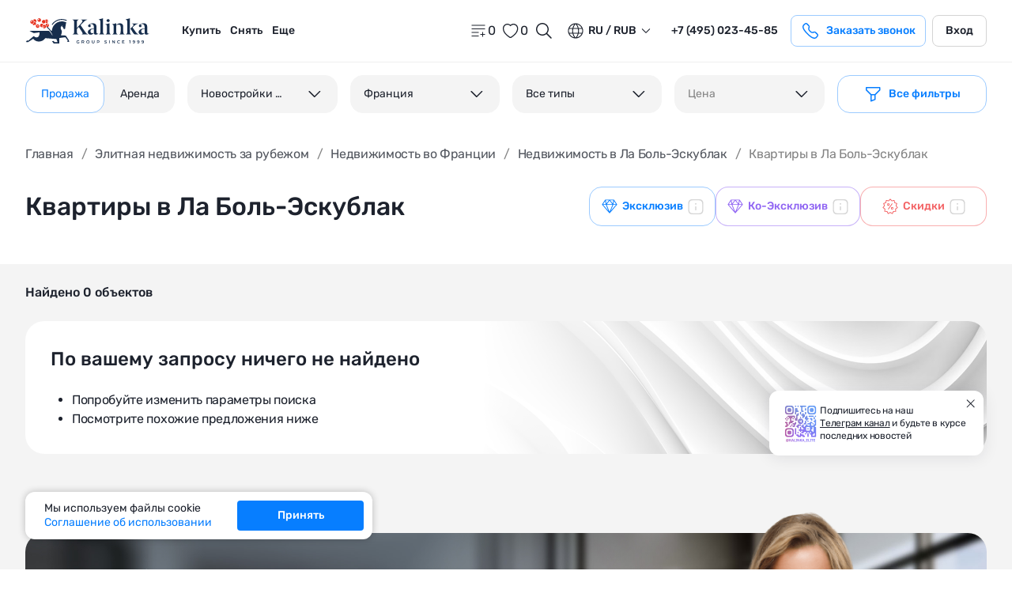

--- FILE ---
content_type: text/html;charset=utf-8
request_url: https://www.kalinka-realty.ru/zarubezh/frantsiya/la-bol-eskublak/kvartira/
body_size: 140017
content:
<!DOCTYPE html>
<html lang="ru">
<head><meta charset="utf-8">
<title>Купить квартиру в 	Ла Боль-Эскублак - продажа квартир в 	Ла Боль-Эскублак | Kalinka Ecosystem</title>
<meta name="viewport" content="width=device-width, initial-scale=1">
<link rel="icon" type="image/x-icon" href="/favicon.ico">
<link rel="icon" sizes="32x32" href="/favicon/favicon-32x32.png">
<link rel="icon" sizes="16x16" href="/favicon/favicon-16x16.png">
<link rel="apple-touch-icon" sizes="180x180" href="/favicon/apple-touch-icon.png">
<link rel="manifest" href="/favicon/manifest.json">
<script async="" type="text/javascript" src="https://app.comagic.ru/static/cs.min.js?k=oGttteOMdOBgG0yS2Vt4vpq6ye4vcxPA"></script>
<script type="application/ld+json">{"@context":"https://www.schema.org/","@type":"LocalBusiness","name":"Агентство элитной недвижимости Kalinka Ecosystem","url":"https://www.kalinka-realty.ru/","telephone":"+7(495)182-55-08","email":"kalinka@kalinka-realty.ru","address":{"@type":"PostalAddress","streetAddress":"р-н Якиманка, 1-й Казачий пер, д 7","addressLocality":"Москва","postalCode":"119017","addressCountry":"Российская Федерация"}}</script>
<meta name="robots" content="noindex, follow">
<meta name="description" content="Продажа квартиры в 	Ла Боль-Эскублак от агентства элитной недвижимости Kalinka Ecosystem. Большой выбор вариантов квартиры в 	Ла Боль-Эскублак: цены, фотографии, планировки.">
<meta name="og:title" content="Купить квартиру в 	Ла Боль-Эскублак - продажа квартир в 	Ла Боль-Эскублак | Kalinka Ecosystem">
<meta name="og:description" content="Продажа квартиры в 	Ла Боль-Эскублак от агентства элитной недвижимости Kalinka Ecosystem. Большой выбор вариантов квартиры в 	Ла Боль-Эскублак: цены, фотографии, планировки.">
<meta name="og:url" content="https://www.kalinka-realty.ru/zarubezh/frantsiya/la-bol-eskublak/kvartira/">
<meta name="og:type" content="website">
<meta name="og:image" content="https://www.kalinka-realty.ru/assets/images/main-filter-bg.jpg"><link rel="preload" as="style" href="/_nuxt/entry.370bf36d.css"><link rel="preload" as="style" href="/_nuxt/swiper-vue.dc9c6aac.css"><link rel="preload" as="style" href="/_nuxt/LayoutDefaultFooter.1017dedb.css"><link rel="preload" as="style" href="/_nuxt/BaseSvg.3b4ef154.css"><link rel="preload" as="style" href="/_nuxt/nuxt-icon.4544dae2.css"><link rel="preload" as="style" href="/_nuxt/BaseButton.dd81af07.css"><link rel="preload" as="style" href="/_nuxt/BaseFormSelect.d894a11c.css"><link rel="preload" as="style" href="/_nuxt/BaseFormPhoneInput.513555e1.css"><link rel="preload" as="style" href="/_nuxt/BaseCurrencyRow.34bc6d6e.css"><link rel="preload" as="style" href="/_nuxt/useModal.97be1fc4.css"><link rel="preload" as="style" href="/_nuxt/BaseFormTextarea.2f16b798.css"><link rel="preload" as="style" href="/_nuxt/ModalCallback.882c2bbb.css"><link rel="preload" as="style" href="/_nuxt/BaseCurrency.3033384b.css"><link rel="preload" as="style" href="/_nuxt/BaseCookie.4fc44b2f.css"><link rel="preload" as="style" href="/_nuxt/BaseSubscriptionTg.a40d18a3.css"><link rel="preload" as="style" href="/_nuxt/BaseBreadcrumbs.aea2dce3.css"><link rel="preload" as="style" href="/_nuxt/BaseTabsHeaderItem.1fdc2143.css"><link rel="preload" as="style" href="/_nuxt/BaseTabs.cfd90967.css"><link rel="preload" as="style" href="/_nuxt/BaseTextMore.b75da1fb.css"><link rel="preload" as="style" href="/_nuxt/BaseCallbackBroker.60d43c2b.css"><link rel="preload" as="style" href="/_nuxt/BlockServicesPresentation.bffb85b9.css"><link rel="preload" as="style" href="/_nuxt/BlockMapOrganizations.be5b6f77.css"><link rel="preload" as="style" href="/_nuxt/vue-yandex-maps.ec94e3f2.css"><link rel="preload" as="style" href="/_nuxt/BlockCatalogProductItem.03f14097.css"><link rel="preload" as="style" href="/_nuxt/BaseShare.b6fbceef.css"><link rel="preload" as="style" href="/_nuxt/BlockMap.c8242319.css"><link rel="preload" as="style" href="/_nuxt/BaseGalleryLayouts.a9068a98.css"><link rel="preload" as="style" href="/_nuxt/FormBrokerRequest.9079cc39.css"><link rel="preload" as="style" href="/_nuxt/BaseFormCaptcha.1d00f79a.css"><link rel="preload" as="style" href="/_nuxt/FormOnPageRequest.880d068b.css"><link rel="preload" as="style" href="/_nuxt/BlockCatalogProductSlider.864aeafa.css"><link rel="preload" as="style" href="/_nuxt/BlockReviewList.11ea6302.css"><link rel="preload" as="style" href="/_nuxt/BlockCatalogViewedList.a67fd18e.css"><link rel="preload" as="style" href="/_nuxt/BlockCatalogProjectItem.0a043b40.css"><link rel="preload" as="style" href="/_nuxt/BlockSimilarAnalytics.ee0858a1.css"><link rel="preload" as="style" href="/_nuxt/BlockAnalyticsCard.32e9672d.css"><link rel="preload" as="style" href="/_nuxt/BaseLoader.7dbd3d39.css"><link rel="preload" as="style" href="/_nuxt/BlockCatalogObjectFilter.0b51313a.css"><link rel="preload" as="style" href="/_nuxt/catalogFilter.e6f8ca13.css"><link rel="preload" as="style" href="/_nuxt/BaseFormRangeRowInput.874129df.css"><link rel="preload" as="style" href="/_nuxt/BaseButtonTag.1b2b9842.css"><link rel="preload" as="style" href="/_nuxt/BaseTooltip.685a5d41.css"><link rel="preload" as="style" href="/_nuxt/BlockCatalogProductList.7244cf0b.css"><link rel="preload" as="style" href="/_nuxt/BlockCatalogProductViewedList.3c881778.css"><link rel="preload" as="style" href="/_nuxt/BaseLoadYet.153a4086.css"><link rel="preload" as="style" href="/_nuxt/BasePagination.ed50993c.css"><link rel="preload" as="style" href="/_nuxt/BlockMapCatalogProducts.40e1c7c9.css"><link rel="prefetch" as="script" crossorigin href="/_nuxt/empty.a0133d1a.js"><link rel="prefetch" as="script" crossorigin href="/_nuxt/map.67ec4cb6.js"><link rel="prefetch" as="script" crossorigin href="/_nuxt/personal.91748166.js"><link rel="prefetch" as="script" crossorigin href="/_nuxt/personal.96accc1b.js"><link rel="prefetch" as="script" crossorigin href="/_nuxt/en.b300c06e.js"><link rel="prefetch" as="script" crossorigin href="/_nuxt/ru.7b00460a.js"><link rel="prefetch" as="style" href="/_nuxt/error-component.1d5e8dd9.css"><link rel="prefetch" as="script" crossorigin href="/_nuxt/error-component.c1bb66f9.js"><link rel="stylesheet" href="/_nuxt/entry.370bf36d.css"><link rel="stylesheet" href="/_nuxt/swiper-vue.dc9c6aac.css"><link rel="stylesheet" href="/_nuxt/LayoutDefaultFooter.1017dedb.css"><link rel="stylesheet" href="/_nuxt/BaseSvg.3b4ef154.css"><link rel="stylesheet" href="/_nuxt/nuxt-icon.4544dae2.css"><link rel="stylesheet" href="/_nuxt/BaseButton.dd81af07.css"><link rel="stylesheet" href="/_nuxt/BaseFormSelect.d894a11c.css"><link rel="stylesheet" href="/_nuxt/BaseFormPhoneInput.513555e1.css"><link rel="stylesheet" href="/_nuxt/BaseCurrencyRow.34bc6d6e.css"><link rel="stylesheet" href="/_nuxt/useModal.97be1fc4.css"><link rel="stylesheet" href="/_nuxt/BaseFormTextarea.2f16b798.css"><link rel="stylesheet" href="/_nuxt/ModalCallback.882c2bbb.css"><link rel="stylesheet" href="/_nuxt/BaseCurrency.3033384b.css"><link rel="stylesheet" href="/_nuxt/BaseCookie.4fc44b2f.css"><link rel="stylesheet" href="/_nuxt/BaseSubscriptionTg.a40d18a3.css"><link rel="stylesheet" href="/_nuxt/BaseBreadcrumbs.aea2dce3.css"><link rel="stylesheet" href="/_nuxt/BaseTabsHeaderItem.1fdc2143.css"><link rel="stylesheet" href="/_nuxt/BaseTabs.cfd90967.css"><link rel="stylesheet" href="/_nuxt/BaseTextMore.b75da1fb.css"><link rel="stylesheet" href="/_nuxt/BaseCallbackBroker.60d43c2b.css"><link rel="stylesheet" href="/_nuxt/BlockServicesPresentation.bffb85b9.css"><link rel="stylesheet" href="/_nuxt/BlockMapOrganizations.be5b6f77.css"><link rel="stylesheet" href="/_nuxt/vue-yandex-maps.ec94e3f2.css"><link rel="stylesheet" href="/_nuxt/BlockCatalogProductItem.03f14097.css"><link rel="stylesheet" href="/_nuxt/BaseShare.b6fbceef.css"><link rel="stylesheet" href="/_nuxt/BlockMap.c8242319.css"><link rel="stylesheet" href="/_nuxt/BaseGalleryLayouts.a9068a98.css"><link rel="stylesheet" href="/_nuxt/FormBrokerRequest.9079cc39.css"><link rel="stylesheet" href="/_nuxt/BaseFormCaptcha.1d00f79a.css"><link rel="stylesheet" href="/_nuxt/FormOnPageRequest.880d068b.css"><link rel="stylesheet" href="/_nuxt/BlockCatalogProductSlider.864aeafa.css"><link rel="stylesheet" href="/_nuxt/BlockReviewList.11ea6302.css"><link rel="stylesheet" href="/_nuxt/BlockCatalogViewedList.a67fd18e.css"><link rel="stylesheet" href="/_nuxt/BlockCatalogProjectItem.0a043b40.css"><link rel="stylesheet" href="/_nuxt/BlockSimilarAnalytics.ee0858a1.css"><link rel="stylesheet" href="/_nuxt/BlockAnalyticsCard.32e9672d.css"><link rel="stylesheet" href="/_nuxt/BaseLoader.7dbd3d39.css"><link rel="stylesheet" href="/_nuxt/BlockCatalogObjectFilter.0b51313a.css"><link rel="stylesheet" href="/_nuxt/catalogFilter.e6f8ca13.css"><link rel="stylesheet" href="/_nuxt/BaseFormRangeRowInput.874129df.css"><link rel="stylesheet" href="/_nuxt/BaseButtonTag.1b2b9842.css"><link rel="stylesheet" href="/_nuxt/BaseTooltip.685a5d41.css"><link rel="stylesheet" href="/_nuxt/BlockCatalogProductList.7244cf0b.css"><link rel="stylesheet" href="/_nuxt/BlockCatalogProductViewedList.3c881778.css"><link rel="stylesheet" href="/_nuxt/BaseLoadYet.153a4086.css"><link rel="stylesheet" href="/_nuxt/BasePagination.ed50993c.css"><link rel="stylesheet" href="/_nuxt/BlockMapCatalogProducts.40e1c7c9.css"><style>.main-content[data-v-e50fa731]{min-height:80vh;min-width:0}</style><style>.nuxt-icon svg{height:1em;margin-bottom:.125em;vertical-align:middle;width:1em}.nuxt-icon.nuxt-icon--fill,.nuxt-icon.nuxt-icon--fill *{fill:currentColor!important}.nuxt-icon.nuxt-icon--stroke,.nuxt-icon.nuxt-icon--stroke *{stroke:currentColor!important}</style><style>.base-input[data-v-07fd53db]{width:100%}.base-input[data-v-07fd53db],.base-input__wrap[data-v-07fd53db]{position:relative}.base-input__wrap--error .base-input__control[data-v-07fd53db]{border:1px solid #f36163!important}.base-input__control[data-v-07fd53db]{background:#f4f4f4;border:1px solid #d5d5d5;border-radius:16px;box-sizing:border-box;color:#1d222d;display:block;font-size:14px;letter-spacing:-.02em;line-height:18px;padding:14px 16px;width:100%}.base-input__control[data-v-07fd53db]::-moz-placeholder{color:#848484}.base-input__control[data-v-07fd53db]::placeholder{color:#848484}.base-input__label[data-v-07fd53db]{display:block;font-size:12px;letter-spacing:-.02em;line-height:16px;margin-bottom:4px}.base-input__mark[data-v-07fd53db]{color:#1d222d;font-size:14px;font-weight:500;line-height:18px;position:absolute;right:16px;text-align:right;top:35%;white-space:nowrap}.base-input__error[data-v-07fd53db]{color:#f36163;display:block;font-size:12px;letter-spacing:-.02em;line-height:16px;position:absolute}.is_status-disabled .base-input__control[data-v-07fd53db]{background-color:#f4f4f4;border:none;opacity:.6}</style><style></style><style>.privacy-policy[data-v-bd9ff91c]{color:#1d222d;position:relative}.privacy-policy a[data-v-bd9ff91c]{color:#077eff;transition:all .5s ease}@media (min-width:1025px){.privacy-policy a[data-v-bd9ff91c]:focus-visible,.privacy-policy a[data-v-bd9ff91c]:hover{color:#9ccbff}}.privacy-policy__control[data-v-bd9ff91c]{position:relative}.privacy-policy__label[data-v-bd9ff91c]{align-items:flex-start;cursor:pointer;display:flex;font-size:12px;font-weight:400;letter-spacing:-.02em;line-height:16px;position:relative}.privacy-policy__label[data-v-bd9ff91c]:before{border:1.5px solid #9ccbff;border-radius:5px;box-sizing:border-box;content:"";display:block;flex-shrink:0;height:24px;margin-right:8px;margin-top:3px;width:24px}.privacy-policy__label--checked[data-v-bd9ff91c]:before{background-color:#077eff;background-image:url("data:image/svg+xml;charset=utf-8,%3Csvg xmlns='http://www.w3.org/2000/svg' width='16' height='16' fill='none'%3E%3Cpath stroke='%23fff' stroke-linecap='round' stroke-linejoin='round' stroke-width='2' d='m12.999 4-7 8-3-3'/%3E%3C/svg%3E");background-position:50%;background-repeat:no-repeat;background-size:81%;border:1.5px solid #077eff}.privacy-policy__label span[data-v-bd9ff91c]{display:inline-block}.privacy-policy__error[data-v-bd9ff91c]{background:rgba(243,97,99,.7);border-radius:16px;bottom:-5px;color:#fff;display:block!important;font-size:10px;font-weight:400;left:-7px;letter-spacing:-.02em;line-height:16px;padding:4px 12px;position:absolute;text-align:center;text-transform:none;transform:translateY(100%);z-index:1}.privacy-policy__error[data-v-bd9ff91c]:before{border-color:transparent transparent rgba(243,97,99,.7);border-style:solid;border-width:0 8px 8px;content:"";height:0;left:12%;margin-bottom:0;margin-top:0;position:absolute;top:-8px;transform:translateX(-50%);width:0;z-index:1}</style><style>.page-catalog[data-v-7de4cb7a]{position:relative}.page-catalog__loader[data-v-7de4cb7a]{align-items:center;background:rgba(235,239,245,.5);display:flex;height:100%;justify-content:center;left:0;position:fixed;top:0;width:100%;z-index:100}@media (max-width:767px){.page-catalog__tags[data-v-7de4cb7a]{background:#fff;width:100%}}.page-catalog__tags-list[data-v-7de4cb7a]{list-style:none;margin:20px 0 0;overflow:hidden;padding:0}@media (max-width:767px){.page-catalog__tags-list[data-v-7de4cb7a]{margin:0;padding:0 16px}}.page-catalog__tags-item[data-v-7de4cb7a]{background:#daebff;border-radius:24px;cursor:pointer;float:left;font-size:14px;font-weight:400;line-height:18px;margin:0 16px 16px 0;padding:6px 12px}@media (max-width:767px){.page-catalog__tags-item[data-v-7de4cb7a]{font-size:12px;letter-spacing:-.02em;line-height:16px;margin:0 8px 16px 0}}@media (max-width:1025px){.page-catalog__tags-item[data-v-7de4cb7a]:hover{background:#9ccbff}}.page-catalog__tags-item[data-v-7de4cb7a]:last-child{margin-right:0}.page-catalog__more[data-v-7de4cb7a]{align-items:center;background:#daebff;border:0;display:flex;flex-direction:row;justify-content:center}.page-catalog__filter[data-v-7de4cb7a]{background-color:#fff;padding:16px 0}.page-catalog__filter--map[data-v-7de4cb7a] .base-range-input__title{display:none}.page-catalog__filter--map[data-v-7de4cb7a] .base-form-select__label{display:none}.page-catalog__filter--fixed[data-v-7de4cb7a]{left:0;position:fixed;right:0;top:77px;transition:transform .5s ease;z-index:11}@media (max-width:1024px){.page-catalog__filter--fixed[data-v-7de4cb7a]{top:56px}}@media (max-width:767px){.page-catalog__filter--fixed[data-v-7de4cb7a]{position:relative}.page-catalog__filter[data-v-7de4cb7a]{display:none}}.page-catalog__btn-wrap[data-v-7de4cb7a]{align-items:center;-moz-column-gap:8px;column-gap:8px;display:flex;flex-wrap:wrap;justify-content:flex-end;row-gap:8px}@media (max-width:767px){.page-catalog__btn-wrap[data-v-7de4cb7a]{background-color:#fff;-moz-column-gap:8px;column-gap:8px;flex-wrap:nowrap;justify-content:flex-start;margin:0;overflow-y:auto;padding:0 16px 16px;width:100%}}.page-catalog__btn-wrap[data-v-7de4cb7a]::-webkit-scrollbar{width:0}.page-catalog__filter-btn[data-v-7de4cb7a]{display:none}@media (max-width:767px){.page-catalog__filter-btn[data-v-7de4cb7a]{align-items:center;background:#fff;border:1px solid #9ccbff;border-radius:16px;box-sizing:border-box;color:#077eff;display:flex;flex-shrink:0;height:44px;justify-content:center;margin-right:8px;padding:0;width:44px}}.page-catalog__filter-btn[data-v-7de4cb7a] svg{display:block;height:24px;width:24px}.page-catalog__breadcrumbs[data-v-7de4cb7a]{margin-bottom:24px}@media (max-width:767px){.page-catalog__breadcrumbs[data-v-7de4cb7a]{margin-bottom:16px}}.page-catalog__row[data-v-7de4cb7a]{align-items:center;-moz-column-gap:16px;column-gap:16px;display:flex;justify-content:space-between;margin-bottom:24px}@media (max-width:1024px){.page-catalog__row[data-v-7de4cb7a]{align-items:flex-start;flex-direction:column;justify-content:flex-start}}@media (max-width:767px){.page-catalog__row[data-v-7de4cb7a]{align-items:flex-start;flex-direction:column;justify-content:flex-start;margin-bottom:0}}.page-catalog__row--column[data-v-7de4cb7a]{align-items:flex-start;flex-direction:column;justify-content:flex-start}.page-catalog__row--column .page-catalog__title[data-v-7de4cb7a]{margin-bottom:24px}@media (max-width:1024px){.page-catalog__row--column .page-catalog__title[data-v-7de4cb7a]{margin-bottom:16px}}.page-catalog__row--column .page-catalog__btn-wrap[data-v-7de4cb7a]{justify-content:flex-start}@media (max-width:1024px){.page-catalog__title[data-v-7de4cb7a]{margin-bottom:16px}}.page-catalog__head[data-v-7de4cb7a]{background-color:#fff;padding:24px 0}@media (max-width:767px){.page-catalog__head[data-v-7de4cb7a]{padding:16px 0 0}}.page-catalog__top[data-v-7de4cb7a]{align-items:center;display:flex;flex-direction:row-reverse;justify-content:space-between;padding:24px 0;position:relative}@media (max-width:767px){.page-catalog__top[data-v-7de4cb7a]{align-items:flex-start;flex-direction:column-reverse;justify-content:flex-start;margin:0 -16px;min-width:0;padding:0}}.page-catalog__top--map[data-v-7de4cb7a]{padding:0}.page-catalog__head-result[data-v-7de4cb7a]{color:#1d222d;font-size:16px;font-weight:500;line-height:24px}@media (max-width:767px){.page-catalog__head-result[data-v-7de4cb7a]{margin-bottom:16px;margin-top:16px;padding:0 16px}}.page-catalog__tag-cloud[data-v-7de4cb7a]{background-color:#fff}@media (max-width:767px){.page-catalog__tag-cloud[data-v-7de4cb7a]{padding:0 16px 8px;width:100%}}.page-catalog__compilation-wrap[data-v-7de4cb7a]{background-color:#fff}@media (max-width:767px){.page-catalog__compilation-wrap[data-v-7de4cb7a]{padding:0 16px 8px;width:100%}}.page-catalog__top-controls[data-v-7de4cb7a]{align-items:center;-moz-column-gap:20px;column-gap:20px;display:flex;margin-left:auto}@media (max-width:767px){.page-catalog__top-controls[data-v-7de4cb7a]{flex-wrap:wrap;justify-content:space-between;margin:0;padding:0 16px 8px;width:100%}.page-catalog__top-controls--fixed[data-v-7de4cb7a]{background-color:#fff;padding:16px 16px 8px;position:fixed;right:0;top:50px;transition:transform .5s ease;z-index:6}}.page-catalog__top-controls--fixed.up[data-v-7de4cb7a]{transform:translateY(0)}.page-catalog__top-controls--fixed.down[data-v-7de4cb7a]{transform:translateY(-100%)}@media (max-width:767px){.page-catalog__top-controls--fixed[data-v-7de4cb7a] .graphics-navigation__control{background-color:#f4f4f4}}@media (max-width:767px){.page-catalog__top-controls--fixed[data-v-7de4cb7a] .graphics-navigation{background-color:#f4f4f4!important}}@media (max-width:767px){.page-catalog__top-controls--fixed[data-v-7de4cb7a] .graphics-navigation__control.active{background-color:#fff}}.page-catalog__top-controls--map[data-v-7de4cb7a]{position:absolute;right:0;top:24px}@media (max-width:767px){.page-catalog__top-controls--map[data-v-7de4cb7a]{background-color:#fff;padding:16px;position:static}}.page-catalog__top-controls--map[data-v-7de4cb7a] .graphics-navigation{box-shadow:0 2px 20px 0 rgba(29,34,45,.102)}@media (max-width:767px){.page-catalog__top-controls--map[data-v-7de4cb7a] .graphics-navigation{box-shadow:none}}@media (max-width:767px){.page-catalog__top-sorting[data-v-7de4cb7a]{align-items:center;display:flex;margin-bottom:8px;width:auto}}@media (max-width:767px){.page-catalog__top-nav[data-v-7de4cb7a] .graphics-navigation{background-color:#fff}}.page-catalog__top-nav[data-v-7de4cb7a] .graphics-navigation__control{margin:0}@media (max-width:767px){.page-catalog__top-nav[data-v-7de4cb7a]{margin-bottom:8px}}.page-catalog__content[data-v-7de4cb7a]{margin-bottom:100px}@media (max-width:767px){.page-catalog__content[data-v-7de4cb7a]{margin-bottom:60px}}.page-catalog__content-inner[data-v-7de4cb7a]{min-width:0;width:100%}.page-catalog__content-inner[data-v-7de4cb7a] .form-broker-request{margin-bottom:100px;margin-top:100px}@media (max-width:767px){.page-catalog__content-inner[data-v-7de4cb7a] .form-broker-request{margin-bottom:60px;margin-top:60px}}.page-catalog__pagination[data-v-7de4cb7a]{align-items:center;display:flex;justify-content:center;margin-top:30px}</style><style>.empty[data-v-b7b5adf3]{background-image:url(/assets/images/empty-bg.jpg);background-position:50%;background-repeat:no-repeat;background-size:cover;border-radius:24px;margin-bottom:100px;padding:32px}@media (max-width:767px){.empty[data-v-b7b5adf3]{background-image:url(/assets/images/empty-bg-mob.jpg);border-radius:12px;padding:16px}}.empty__text[data-v-b7b5adf3]{font-size:24px;font-weight:500;line-height:32px;margin-bottom:24px}@media (max-width:767px){.empty__text[data-v-b7b5adf3]{font-size:18px;letter-spacing:-.02em;line-height:28px;margin-bottom:16px}}.empty__list[data-v-b7b5adf3]{margin:0;padding:0 0 0 27px}.empty__item[data-v-b7b5adf3]{font-size:16px;font-weight:400;letter-spacing:-.02em;line-height:24px}.empty-similar[data-v-b7b5adf3] .catalog-object__swiper-wrap{overflow:hidden}</style></head>
<body ><div id="__nuxt"><div class="wrapper" data-v-e50fa731><!--[--><!--[--><!----><!----><link rel="canonical" href="https://www.kalinka-realty.ru/zarubezh/frantsiya/la-bol-eskublak/kvartira/" data-v-44e3295e><!--]--><header class="header" data-v-44e3295e><div class="base-container" data-v-44e3295e><div class="header__wrap" data-v-44e3295e><div class="header__hamburger" data-v-44e3295e><div data-v-44e3295e data-v-0f0316ad><button class="header-hamburger" type="button" aria-label="Открыть меню" data-v-0f0316ad><span data-v-0f0316ad></span></button><!----></div></div><div class="header__container" data-v-44e3295e><div class="header__left-block" data-v-44e3295e><a aria-current="page" href="/" class="base-link header__logo-link" aria-label="home" data-v-44e3295e><!--[--><span data-v-44e3295e><!--[--><span class="nuxt-icon nuxt-icon nuxt-icon-current"><svg viewBox="0 0 122 25" fill="none" xmlns="http://www.w3.org/2000/svg">
  <path d="M17.4221 6.05056C17.1723 5.62841 16.7455 5.31493 16.2246 5.22878C15.7183 5.14461 15.2272 5.29439 14.8574 5.59593C14.5452 5.85108 14.3199 6.21426 14.2497 6.64238C14.0946 7.57683 14.7288 8.46224 15.6633 8.61732C15.8594 8.64979 16.0529 8.64582 16.2385 8.61334C16.1497 8.31246 16.1258 7.98839 16.1802 7.65901C16.3028 6.92206 16.7879 6.33554 17.4221 6.05056Z" fill="#E6321F"/>
  <path d="M13.6161 7.84235C13.7705 6.9079 13.1369 6.02249 12.2025 5.86741C11.268 5.713 10.3819 6.34657 10.2275 7.28101C10.0731 8.21546 10.7067 9.10087 11.6411 9.25595C12.5756 9.41102 13.4617 8.77679 13.6161 7.84235ZM11.4165 7.51429L11.7657 7.26445L11.5159 6.91519L11.8651 6.66534L12.115 7.0146L12.4642 6.76475L12.7141 7.11401L12.3648 7.36386L12.6147 7.71311L12.2654 7.96296L12.0156 7.6137L11.6663 7.86355L11.4165 7.51429Z" fill="#E6321F"/>
  <path d="M20.4249 8.30415C20.5548 8.36181 20.6933 8.40621 20.8404 8.43073C21.1532 8.48242 21.4594 8.44399 21.7357 8.33795C22.2851 8.12588 22.7119 7.63877 22.8153 7.01714C22.9697 6.08269 22.3362 5.19729 21.4017 5.04221C20.5488 4.90105 19.7376 5.41864 19.4851 6.22054C20.1525 6.66457 20.5415 7.46514 20.4249 8.30415ZM21.0856 5.88984L21.4349 5.63999L21.6847 5.98925L22.034 5.7394L22.2838 6.08866L21.9345 6.33851L22.1844 6.68776L21.8351 6.93761L21.5853 6.58835L21.236 6.8382L20.9862 6.48894L21.3354 6.2391L21.0856 5.88984Z" fill="#E6321F"/>
  <path d="M18.5796 6.31533C17.6452 6.16025 16.7591 6.79448 16.6047 7.72893C16.4503 8.66338 17.0839 9.54944 18.0183 9.70386C18.9527 9.85894 19.8388 9.22471 19.9932 8.29026C20.1483 7.35581 19.5141 6.46975 18.5796 6.31533ZM18.3609 8.75218L18.0117 9.00203L17.7618 8.65277L17.4126 8.90262L17.1627 8.55336L17.512 8.30351L17.2621 7.95426L17.6114 7.70441L17.8612 8.05367L18.2105 7.80382L18.4603 8.15307L18.1111 8.40292L18.3609 8.75218Z" fill="#E6321F"/>
  <path d="M19.8942 3.6301C19.8492 3.9038 19.7531 4.1563 19.6186 4.38097C19.765 4.45254 19.9241 4.50556 20.0931 4.5334C21.0275 4.68781 21.9129 4.05424 22.068 3.1198C22.2231 2.18535 21.5888 1.29994 20.6544 1.14486C20.0838 1.05009 19.5324 1.2509 19.1533 1.6333C19.7153 2.10582 20.0228 2.8547 19.8942 3.6301ZM20.7849 2.44514L21.1342 2.19529L21.384 2.54455L21.7333 2.2947L21.9832 2.64396L21.6339 2.89381L21.8837 3.24306L21.5345 3.49291L21.2846 3.14365L20.9354 3.3935L20.6855 3.04425L21.0348 2.7944L20.7849 2.44514Z" fill="#E6321F"/>
  <path d="M17.4958 4.97275C18.4302 5.12783 19.3157 4.4936 19.4707 3.55915C19.6252 2.6247 18.9916 1.73929 18.0571 1.58421C17.1227 1.42979 16.2373 2.06336 16.0822 2.99781C15.9271 3.9316 16.5613 4.81767 17.4958 4.97275Z" fill="#E6321F"/>
  <path d="M8.60821 3.0312C8.73015 3.03054 8.85342 3.03916 8.97735 3.0597C9.51349 3.14851 9.97011 3.43017 10.2889 3.82118C10.318 3.79069 10.3452 3.75822 10.3724 3.72574C10.5586 3.50042 10.6912 3.22538 10.7422 2.91655C10.8966 1.9821 10.263 1.09669 9.32859 0.941616C8.644 0.828289 7.98591 1.13977 7.62207 1.68122C8.11779 1.97945 8.475 2.46855 8.60821 3.0312Z" fill="#E6321F"/>
  <path d="M6.96924 5.62091C7.12564 6.20212 7.5816 6.6773 8.18865 6.83702L8.37686 6.70248L8.12702 6.35323L8.47627 6.10338L8.72612 6.45263L9.07538 6.20279L9.32522 6.55204L8.97597 6.80189L9.01109 6.85027C9.66918 6.69851 10.2047 6.16435 10.3213 5.45788C10.4757 4.52343 9.84215 3.63803 8.90771 3.48295C8.82619 3.46969 8.74534 3.46373 8.66515 3.4624C8.66913 3.5976 8.66051 3.73545 8.63732 3.87329C8.48886 4.76665 7.80493 5.43999 6.96924 5.62091Z" fill="#E6321F"/>
  <path d="M8.21363 3.80378C8.36805 2.86933 7.73448 1.98392 6.80003 1.82884C5.86558 1.67442 4.98017 2.30799 4.8251 3.24244C4.67002 4.17689 5.30425 5.0623 6.2387 5.21738C7.17314 5.37246 8.05855 4.73822 8.21363 3.80378ZM6.53958 3.39885L6.19032 3.6487L5.94047 3.29944L5.59121 3.54929L5.34136 3.20003L5.69062 2.95018L5.44077 2.60092L5.79003 2.35107L6.03988 2.70033L6.38914 2.45048L6.63899 2.79974L6.28973 3.04959L6.53958 3.39885Z" fill="#E6321F"/>
  <path d="M42.4164 22.8169L41.861 20.8691L39.0391 16.6515L34.3755 16.407C34.3755 16.407 34.4364 16.1432 34.4802 16.0385C35.5902 13.3511 35.2383 12.1052 34.8672 11.414C34.3967 10.5385 34.009 9.71277 34.2495 8.59939C34.4225 7.79815 35.3344 7.07511 36.1396 7.14006C36.2463 7.14867 36.359 7.16524 36.359 7.16524C36.359 7.16524 35.691 7.17916 35.2648 7.78224C35.2648 7.78224 36.522 8.32767 37.1006 10.3914L38.3386 10.3364L39.4341 3.82774C39.4341 3.82774 37.9999 3.40558 37.7057 3.32407C33.7247 2.21665 29.511 3.79858 27.2273 7.30773C26.3293 8.68753 25.8044 10.5339 25.5168 12.1297H24.913C23.852 10.6598 22.7823 9.44304 21.6418 8.42774C21.8612 8.34556 22.0613 8.21964 22.2303 8.0586C21.883 8.29188 21.4721 8.43039 21.0546 8.43039C20.8147 8.43039 20.588 8.39063 20.3773 8.31773C20.37 8.36876 20.3614 8.41979 20.3501 8.46949C21.9904 9.76711 23.4616 11.4531 24.9488 13.6872C25.424 14.3877 26.3657 16.3553 26.3657 16.3553L25.9011 16.411C24.4955 13.6089 22.7963 12.082 22.7963 12.082L3.91777 12.1125L8.17514 14.2916C8.17514 14.2916 11.6856 13.8151 13.7275 13.5142C13.7275 13.9297 13.7467 14.2863 13.7235 14.6402C13.6652 15.5315 13.5174 16.403 13.0257 17.1751C12.3006 18.313 11.123 18.7438 9.87173 18.2487C9.24213 17.9995 8.02338 17.254 8.02338 17.254L2.65859 21.7605L1.78511 21.3205L0.394043 22.8878L2.77854 22.9031L7.58995 19.8167C7.58995 19.8167 7.70129 19.9433 7.74901 19.9963C9.39721 21.8202 11.4397 22.6552 13.8905 22.3623C15.9463 22.1164 17.6899 21.2317 18.9895 19.5901C19.248 19.2633 19.3275 19.1666 19.3275 19.1666L29.9696 20.0116L31.0757 22.9322L27.9569 22.9534L27.5885 21.9355L25.6447 21.9454L27.3698 24.2424H32.72L32.6988 19.0486L38.5009 18.2699L40.8556 21.2111C40.8556 21.2111 40.6336 22.4338 40.5779 22.8176L42.4164 22.8169Z" fill="#172E4D"/>
  <path d="M38.0517 1.98634C38.3234 2.06189 39.4554 2.39458 39.7967 2.49465L40.0386 1.67088C39.6966 1.57015 38.5594 1.23613 38.2817 1.15859C33.3808 -0.205304 28.2155 1.75637 25.4287 6.03959L26.1484 6.50814C28.7304 2.54104 33.514 0.723842 38.0517 1.98634Z" fill="#172E4D"/>
  <path d="M13.1411 3.41171C14.0755 3.56612 14.9616 2.93256 15.116 1.99811C15.2711 1.06366 14.6369 0.178254 13.7024 0.0231752C12.768 -0.131241 11.8826 0.502328 11.7275 1.43678C11.5731 2.37122 12.2073 3.25729 13.1411 3.41171ZM12.1722 0.844296L12.5215 0.594447L12.7713 0.943705L13.1206 0.693857L13.3704 1.04311L13.0211 1.29296L13.271 1.64222L12.9217 1.89207L12.6719 1.54281L12.3226 1.79266L12.0728 1.4434L12.422 1.19355L12.1722 0.844296Z" fill="#E6321F"/>
  <path d="M55.0276 15.1887C54.8594 15.2963 54.5836 15.3975 54.2003 15.4916V15.5721H60.4728V15.4916C59.8607 15.2565 59.3363 14.9337 58.8995 14.5232C58.4691 14.1064 57.8809 13.3468 57.1349 12.2437L53.3124 6.64621L55.128 4.75009C56.2167 3.59998 57.0377 2.82766 57.5884 2.43075C58.1399 2.03383 58.8118 1.69111 59.6057 1.40179V1.32129H53.8472V1.40179C54.688 1.67756 55.1081 2.08723 55.1081 2.6324C55.1081 3.17676 54.688 3.91002 53.8472 4.83139L49.7624 9.35928V4.12522C49.756 3.28436 49.8636 2.67304 50.0868 2.28967C50.31 1.9063 50.7595 1.61061 51.4362 1.40179V1.32129H45.4473V1.40179C46.1368 1.60981 46.5935 1.9063 46.8166 2.28967C47.0334 2.67304 47.141 3.28436 47.141 4.12522V12.7578C47.1474 13.6186 47.039 14.2371 46.8158 14.6133C46.5927 14.9895 46.136 15.282 45.4465 15.4908V15.5713H51.437V15.4908C50.7603 15.282 50.3108 14.9903 50.0876 14.6133C49.8708 14.2299 49.7632 13.6114 49.7632 12.7578V10.3675L51.5788 8.44111L54.06 12.1624C54.8666 13.4066 55.2699 14.2331 55.2699 14.6436C55.2762 14.8994 55.1957 15.0811 55.0276 15.1887Z" fill="#172E4D"/>
  <path d="M70.4586 15.0034V14.9213C69.7995 14.8671 69.326 14.7188 69.0367 14.4765C68.7474 14.235 68.6031 13.7273 68.6031 12.955V8.07566C68.6031 6.98694 68.2923 6.1668 67.6706 5.61606C67.0489 5.06532 66.1929 4.78955 65.1034 4.78955C64.0003 4.78955 62.9785 5.05177 62.0372 5.57621C61.0959 6.10065 60.6257 6.69204 60.6257 7.35117C60.6257 7.68114 60.7508 7.96647 61.0003 8.20877C61.2505 8.45106 61.547 8.57141 61.8922 8.57141C62.2365 8.57141 62.5282 8.45664 62.7681 8.2263C63.0072 7.99596 63.1267 7.71222 63.1267 7.37349C63.1267 7.03555 63.0096 6.74783 62.7753 6.51032C62.5409 6.2736 62.2468 6.12137 61.8922 6.05363C62.3959 5.68142 63.0104 5.49492 63.7349 5.49492C64.4602 5.50209 65.0444 5.77626 65.4875 6.31744C65.9307 6.85941 66.1491 7.55999 66.1427 8.41997V9.68963C64.1589 9.87773 62.6932 10.3073 61.7455 10.9784C60.7978 11.6495 60.3236 12.4314 60.3236 13.324C60.3172 14.0621 60.5691 14.663 61.08 15.1261C61.5909 15.5892 62.2333 15.8211 63.0064 15.8211C64.0346 15.8139 65.0866 15.3373 66.1626 14.3897C66.2224 14.8384 66.4025 15.1771 66.703 15.4051C67.2434 15.8083 68.0811 15.8386 69.2184 15.4959C69.7963 15.323 70.2099 15.158 70.4586 15.0034ZM66.1427 14.1505C65.7593 14.3849 65.3058 14.502 64.7814 14.502C64.2569 14.502 63.801 14.3347 63.4145 13.9999C63.0279 13.6787 62.8311 13.1766 62.8247 12.4943C62.8247 11.8121 63.0925 11.2661 63.6289 10.8581C64.1645 10.45 64.7973 10.2459 65.5274 10.2459C65.729 10.2459 65.9339 10.2659 66.1427 10.3065V14.1505Z" fill="#172E4D"/>
  <path d="M72.1222 14.6135C71.9341 14.9897 71.5507 15.2822 70.9721 15.491V15.5715H76.3472V15.491C75.7821 15.283 75.4059 14.9905 75.2178 14.6135C75.0361 14.2301 74.946 13.6116 74.946 12.758V0H74.8552C73.3823 0.537993 72.0146 0.847238 70.7505 0.927738V1.00824C71.463 1.26408 71.9173 1.56616 72.1118 1.91605C72.3071 2.26595 72.4043 2.90118 72.4043 3.82174V12.7572C72.4043 13.618 72.3103 14.2365 72.1222 14.6135Z" fill="#172E4D"/>
  <path d="M78.8685 1.26132C78.5322 1.53709 78.364 1.86627 78.364 2.24964C78.364 2.63302 78.5314 2.959 78.8669 3.2276C79.2105 3.4962 79.5739 3.6309 79.9573 3.6309C80.3406 3.6309 80.6698 3.4962 80.9456 3.2276C81.2213 2.959 81.3592 2.63222 81.3592 2.24964C81.3592 1.86627 81.2213 1.53709 80.9456 1.26132C80.6762 0.985544 80.347 0.847656 79.9573 0.847656C79.5675 0.847656 79.2049 0.985544 78.8685 1.26132Z" fill="#172E4D"/>
  <path d="M81.5108 14.6122C81.3291 14.2288 81.2383 13.6103 81.2383 12.7567V4.78955H81.1474C79.7016 5.32755 78.361 5.6368 77.124 5.7173V5.7978C77.8366 6.06002 78.2901 6.36608 78.4853 6.71597C78.6806 7.06587 78.7779 7.69792 78.7779 8.61211V12.7575C78.7842 13.6183 78.6934 14.2368 78.5053 14.613C78.3172 14.9892 77.9338 15.2817 77.356 15.4905V15.571H82.661V15.4905C82.0823 15.2809 81.6989 14.9884 81.5108 14.6122Z" fill="#172E4D"/>
  <path d="M94.7247 14.6002C94.535 14.2232 94.4402 13.6063 94.4402 12.7511V8.36424C94.4402 7.13282 94.1517 6.23218 93.5738 5.6631C92.9968 5.09402 92.2611 4.80948 91.3685 4.80948C90.7372 4.81585 90.0829 4.992 89.4046 5.33791C88.7263 5.68382 88.1525 6.0656 87.683 6.48484V4.78955H87.5922C86.1065 5.33313 84.7787 5.63759 83.6086 5.70375V5.78265C84.3212 6.04567 84.7755 6.35173 84.97 6.70163C85.1644 7.05152 85.2625 7.68516 85.2625 8.60095V12.7519C85.2688 13.6143 85.178 14.2336 84.9899 14.6106C84.8018 14.9876 84.4184 15.2809 83.8398 15.4889V15.5694H89.1448V15.4889C88.5661 15.2801 88.1836 14.9868 87.9955 14.6098C87.8137 14.2256 87.7229 13.6055 87.7229 12.7503V6.77734C88.5231 6.34615 89.246 6.13016 89.8916 6.13016C90.5372 6.13016 91.0481 6.31188 91.4242 6.67612C91.8004 7.04036 91.9854 7.56242 91.979 8.24309V12.7511C91.979 13.6135 91.8841 14.2336 91.6944 14.6106C91.5047 14.9876 91.1254 15.2809 90.5571 15.4897V15.5702H95.8621V15.4897C95.293 15.2737 94.9144 14.9772 94.7247 14.6002Z" fill="#172E4D"/>
  <path d="M101.147 14.6135C100.965 14.2301 100.874 13.6116 100.874 12.758V0H100.784C99.3115 0.537993 97.943 0.847238 96.679 0.927738V1.00824C97.3915 1.26408 97.8458 1.56616 98.0403 1.91605C98.2355 2.26595 98.3328 2.90118 98.3328 3.82174V12.7572C98.3328 13.618 98.2387 14.2365 98.0506 14.6127C97.8625 14.9889 97.4792 15.2814 96.9005 15.4902V15.5707H102.276V15.4902C101.712 15.2822 101.335 14.9897 101.147 14.6135Z" fill="#172E4D"/>
  <path d="M109.336 15.49C108.839 15.3418 108.378 15.1202 107.955 14.8245C107.532 14.5288 107.051 14.0012 106.513 13.2408L103.457 8.92412L104.758 7.59309C105.961 6.34255 107.356 5.5256 108.943 5.14223V5.04102H102.811V5.18209C103.827 5.44431 104.334 5.84761 104.334 6.39197C104.334 6.93634 103.984 7.52534 103.285 8.15658L101.349 9.97221L103.517 13.3811C103.994 14.1542 104.381 14.6818 104.676 14.964C104.972 15.2461 105.258 15.4175 105.534 15.4781C105.81 15.5386 106.32 15.5689 107.066 15.5689H109.336V15.49H109.336Z" fill="#172E4D"/>
  <path d="M117.989 14.4773C117.7 14.2358 117.555 13.7281 117.555 12.9558V8.07566C117.555 6.98694 117.245 6.1668 116.623 5.61606C116.001 5.06532 115.145 4.78955 114.056 4.78955C112.953 4.78955 111.931 5.05177 110.99 5.57621C110.048 6.10065 109.578 6.69204 109.578 7.35117C109.578 7.68114 109.703 7.96647 109.953 8.20877C110.203 8.45106 110.499 8.57141 110.844 8.57141C111.189 8.57141 111.481 8.45664 111.72 8.2263C111.96 7.99596 112.08 7.71222 112.08 7.37349C112.08 7.03555 111.963 6.74783 111.728 6.51032C111.494 6.2736 111.2 6.12137 110.845 6.05363C111.349 5.68142 111.963 5.49492 112.688 5.49492C113.413 5.50209 113.998 5.77626 114.441 6.31744C114.884 6.85941 115.102 7.55999 115.096 8.41997V9.68963C113.112 9.87773 111.646 10.3073 110.699 10.9784C109.75 11.6495 109.277 12.4314 109.277 13.324C109.27 14.0621 109.522 14.663 110.033 15.1261C110.544 15.5892 111.186 15.8211 111.96 15.8211C112.988 15.8139 114.04 15.3373 115.116 14.3897C115.176 14.8384 115.356 15.1771 115.656 15.4051C116.197 15.8083 117.035 15.8386 118.172 15.4959C118.75 15.3214 119.163 15.1564 119.412 15.0018V14.9197C118.752 14.8671 118.278 14.7188 117.989 14.4773ZM115.094 14.1505C114.711 14.3849 114.257 14.502 113.733 14.502C113.208 14.502 112.753 14.3347 112.367 13.9999C111.98 13.6787 111.783 13.1766 111.777 12.4943C111.777 11.8121 112.045 11.2661 112.581 10.8581C113.117 10.45 113.75 10.2459 114.481 10.2459C114.682 10.2459 114.887 10.2659 115.096 10.3065V14.1505H115.094Z" fill="#172E4D"/>
  <path d="M50.4051 21.866C50.5637 21.7807 50.7447 21.7376 50.9487 21.7376C51.2595 21.7376 51.5258 21.8476 51.7457 22.0684L52.0845 21.7376C51.9498 21.5838 51.7832 21.4667 51.5847 21.3862C51.3863 21.3065 51.1663 21.2666 50.924 21.2666C50.6267 21.2666 50.3589 21.3304 50.1206 21.4587C49.8823 21.587 49.6958 21.7639 49.5611 21.9895C49.4264 22.2159 49.3586 22.4701 49.3586 22.7539C49.3586 23.0376 49.4264 23.2926 49.5611 23.5182C49.6958 23.7438 49.8823 23.9207 50.119 24.049C50.3557 24.1773 50.6219 24.2411 50.916 24.2411C51.1256 24.2411 51.3289 24.2092 51.5273 24.1463C51.7258 24.0825 51.8988 23.9924 52.0478 23.8737V22.7212H51.5401V23.6218C51.3695 23.7206 51.1711 23.7701 50.9455 23.7701C50.7447 23.7701 50.5645 23.7262 50.4059 23.6378C50.2473 23.5501 50.1238 23.4289 50.0345 23.2743C49.9453 23.1197 49.9006 22.9467 49.9006 22.7539C49.9006 22.5554 49.9453 22.3793 50.0345 22.2246C50.123 22.0708 50.2473 21.9512 50.4051 21.866Z" fill="#172E4D"/>
  <path d="M56.6684 22.9004C56.7744 22.7434 56.8278 22.5561 56.8278 22.3385C56.8278 22.1265 56.7784 21.9432 56.6787 21.7894C56.5799 21.6356 56.4372 21.5168 56.2515 21.4339C56.0658 21.351 55.8475 21.3096 55.5972 21.3096H54.4072V24.2012H54.9444V23.3587H55.5972C55.6466 23.3587 55.6841 23.3571 55.7088 23.3547L56.2994 24.2012H56.878L56.2125 23.2511C56.4102 23.1738 56.5624 23.0567 56.6684 22.9004ZM55.5717 22.9164H54.9436V21.7639H55.5717C55.806 21.7639 55.9837 21.8133 56.1049 21.9121C56.226 22.011 56.2866 22.1528 56.2866 22.3377C56.2866 22.5226 56.226 22.6645 56.1049 22.7649C55.9829 22.8662 55.8052 22.9164 55.5717 22.9164Z" fill="#172E4D"/>
  <path d="M61.2265 21.4587C60.9898 21.3304 60.7244 21.2666 60.4295 21.2666C60.1346 21.2666 59.8691 21.3304 59.6324 21.4587C59.3957 21.587 59.2092 21.7647 59.0745 21.9919C58.9398 22.219 58.8721 22.4733 58.8721 22.7539C58.8721 23.0344 58.9398 23.2887 59.0745 23.5158C59.2092 23.743 59.3957 23.9207 59.6324 24.0482C59.8691 24.1765 60.1346 24.2403 60.4295 24.2403C60.7244 24.2403 60.9898 24.1765 61.2265 24.0482C61.4632 23.9199 61.6489 23.743 61.7844 23.5174C61.9191 23.2918 61.9868 23.0368 61.9868 22.7531C61.9868 22.4693 61.9191 22.2151 61.7844 21.9887C61.6489 21.7639 61.4632 21.587 61.2265 21.4587ZM61.3134 23.2767C61.2249 23.4321 61.1045 23.5533 60.9499 23.6401C60.7961 23.727 60.6223 23.7701 60.4295 23.7701C60.2366 23.7701 60.0636 23.727 59.909 23.6401C59.7544 23.5533 59.634 23.4321 59.5456 23.2767C59.4571 23.1213 59.4132 22.9467 59.4132 22.7539C59.4132 22.561 59.4571 22.3872 59.5456 22.2318C59.634 22.0764 59.7544 21.9552 59.909 21.8684C60.0636 21.7815 60.2366 21.7384 60.4295 21.7384C60.6223 21.7384 60.7961 21.7815 60.9499 21.8684C61.1045 21.9552 61.2249 22.0764 61.3134 22.2318C61.4018 22.3872 61.4457 22.5618 61.4457 22.7539C61.4457 22.9467 61.401 23.1213 61.3134 23.2767Z" fill="#172E4D"/>
  <path d="M66.1883 22.9204C66.1883 23.4878 65.9444 23.7716 65.4574 23.7716C64.9672 23.7716 64.7218 23.4878 64.7218 22.9204V21.3096H64.1846V22.9411C64.1846 23.3595 64.2962 23.6815 64.5193 23.9055C64.7425 24.1302 65.0533 24.2426 65.4526 24.2426C65.8519 24.2426 66.162 24.1302 66.3844 23.9055C66.6059 23.6815 66.7167 23.3595 66.7167 22.9411V21.3096H66.1883V22.9204Z" fill="#172E4D"/>
  <path d="M70.965 21.4339C70.7793 21.351 70.5609 21.3096 70.3098 21.3096H69.1199V24.2012H69.6571V23.3667H70.3098C70.5601 23.3667 70.7785 23.3252 70.965 23.2432C71.1507 23.1603 71.2934 23.0415 71.3922 22.8861C71.491 22.7307 71.5404 22.5482 71.5404 22.3385C71.5404 22.1265 71.491 21.9432 71.3922 21.7894C71.2934 21.6348 71.1515 21.516 70.965 21.4339ZM70.8183 22.7641C70.6972 22.863 70.5194 22.9124 70.2859 22.9124H69.6579V21.7639H70.2859C70.5194 21.7639 70.6972 21.8133 70.8183 21.9129C70.9395 22.0118 71.0001 22.1536 71.0001 22.3385C71.0001 22.5226 70.9395 22.6645 70.8183 22.7641Z" fill="#172E4D"/>
  <path d="M78.1306 22.6901C77.9928 22.6367 77.8166 22.5849 77.6014 22.5355C77.4444 22.4972 77.3209 22.4629 77.2292 22.4319C77.1384 22.4016 77.0634 22.3601 77.0045 22.3083C76.9455 22.2557 76.9152 22.1888 76.9152 22.1059C76.9152 21.9871 76.967 21.8923 77.0698 21.8205C77.1734 21.7488 77.3304 21.7129 77.5424 21.7129C77.6716 21.7129 77.8055 21.7321 77.9433 21.7711C78.0812 21.8094 78.2135 21.866 78.3402 21.9401L78.5092 21.5224C78.3857 21.4396 78.2382 21.3766 78.0669 21.3328C77.8963 21.2889 77.7226 21.2666 77.5464 21.2666C77.293 21.2666 77.0794 21.3049 76.904 21.3822C76.7287 21.4595 76.598 21.5631 76.5119 21.6938C76.425 21.8245 76.382 21.9696 76.382 22.1298C76.382 22.3195 76.4306 22.4709 76.5286 22.5817C76.6267 22.6933 76.7438 22.7754 76.8801 22.8272C77.0164 22.8798 77.1949 22.9316 77.4149 22.9842C77.5719 23.0225 77.6955 23.0575 77.7863 23.0878C77.8772 23.1181 77.9521 23.1603 78.0119 23.2137C78.0709 23.2679 78.1003 23.3357 78.1003 23.4186C78.1003 23.5317 78.0469 23.6226 77.9417 23.6912C77.8357 23.7597 77.6755 23.794 77.4603 23.794C77.2866 23.794 77.1136 23.7645 76.9415 23.7055C76.7693 23.6465 76.6243 23.57 76.5055 23.476L76.3198 23.8928C76.441 23.9972 76.6052 24.0817 76.8132 24.1447C77.0212 24.2076 77.2364 24.2395 77.4596 24.2395C77.713 24.2395 77.9274 24.2005 78.1035 24.1239C78.2797 24.0466 78.4112 23.9438 78.4981 23.8139C78.5849 23.6848 78.628 23.5397 78.628 23.3803C78.628 23.193 78.5794 23.0448 78.4813 22.934C78.3857 22.8256 78.2685 22.7435 78.1306 22.6901Z" fill="#172E4D"/>
  <path d="M80.8149 24.2012H81.3513V21.3096H80.8149V24.2012Z" fill="#172E4D"/>
  <path d="M85.8218 23.2679L84.2278 21.3096H83.7854V24.2012H84.3186V22.2429L85.9127 24.2012H86.355V21.3096H85.8218V23.2679Z" fill="#172E4D"/>
  <path d="M89.6174 21.8676C89.7744 21.7807 89.9522 21.7376 90.1498 21.7376C90.4559 21.7376 90.7133 21.8508 90.9221 22.0764L91.2688 21.7496C91.1341 21.5926 90.9684 21.473 90.7731 21.3901C90.5778 21.3073 90.3618 21.2666 90.1243 21.2666C89.8326 21.2666 89.5688 21.3304 89.3329 21.4587C89.0978 21.587 88.9121 21.7639 88.7774 21.9895C88.6427 22.2151 88.575 22.4701 88.575 22.7539C88.575 23.0376 88.6419 23.2926 88.775 23.5182C88.9089 23.7438 89.093 23.9207 89.3281 24.049C89.564 24.1773 89.827 24.2411 90.1195 24.2411C90.3563 24.2411 90.573 24.1997 90.7699 24.1176C90.9668 24.0347 91.1325 23.9151 91.2672 23.7581L90.9205 23.4273C90.7109 23.6561 90.4535 23.7701 90.1482 23.7701C89.9498 23.7701 89.772 23.727 89.6158 23.6401C89.4588 23.5533 89.3361 23.4329 89.2484 23.2791C89.16 23.1253 89.1161 22.9499 89.1161 22.7547C89.1161 22.5594 89.16 22.384 89.2484 22.2302C89.3377 22.0748 89.4604 21.9544 89.6174 21.8676Z" fill="#172E4D"/>
  <path d="M93.9757 22.9538H95.372V22.5115H93.9757V21.7599H95.5497V21.3096H93.4385V24.2012H95.6071V23.7509H93.9757V22.9538Z" fill="#172E4D"/>
  <path d="M100.296 21.7599H100.907V24.2012H101.444V21.3096H100.296V21.7599Z" fill="#172E4D"/>
  <path d="M104.646 21.2666C104.447 21.2666 104.269 21.3049 104.109 21.3822C103.948 21.4595 103.822 21.5687 103.728 21.7105C103.634 21.8524 103.588 22.0166 103.588 22.2039C103.588 22.38 103.63 22.5355 103.716 22.671C103.802 22.8057 103.92 22.9101 104.072 22.9826C104.223 23.0559 104.394 23.0918 104.584 23.0918C104.75 23.0918 104.898 23.0663 105.031 23.0153C105.163 22.9643 105.271 22.8894 105.358 22.7905V22.7945C105.358 23.1165 105.279 23.3628 105.122 23.5341C104.965 23.7047 104.748 23.79 104.47 23.79C104.246 23.79 104.063 23.743 103.92 23.6497L103.722 24.0546C103.818 24.1152 103.932 24.1614 104.063 24.1933C104.194 24.2252 104.333 24.2411 104.482 24.2411C104.764 24.2411 105.011 24.1813 105.224 24.061C105.437 23.9414 105.603 23.7661 105.721 23.5365C105.84 23.307 105.899 23.0288 105.899 22.7044C105.899 22.2422 105.79 21.8867 105.57 21.6388C105.35 21.3909 105.043 21.2666 104.646 21.2666ZM105.11 22.5307C105.002 22.6247 104.86 22.671 104.687 22.671C104.511 22.671 104.371 22.6271 104.266 22.5387C104.161 22.451 104.109 22.3306 104.109 22.1792C104.109 22.0302 104.161 21.9114 104.266 21.8221C104.37 21.7329 104.506 21.6874 104.674 21.6874C104.862 21.6874 105.008 21.7337 105.114 21.8261C105.22 21.9186 105.273 22.0349 105.273 22.1752C105.274 22.3187 105.22 22.4374 105.11 22.5307Z" fill="#172E4D"/>
  <path d="M108.888 21.2666C108.689 21.2666 108.511 21.3049 108.351 21.3822C108.191 21.4595 108.064 21.5687 107.97 21.7105C107.877 21.8524 107.83 22.0166 107.83 22.2039C107.83 22.38 107.873 22.5355 107.958 22.671C108.044 22.8057 108.162 22.9101 108.314 22.9826C108.465 23.0559 108.636 23.0918 108.826 23.0918C108.991 23.0918 109.14 23.0663 109.273 23.0153C109.405 22.9643 109.513 22.8894 109.599 22.7905V22.7945C109.599 23.1165 109.521 23.3628 109.364 23.5341C109.207 23.7047 108.99 23.79 108.712 23.79C108.488 23.79 108.305 23.743 108.162 23.6497L107.964 24.0546C108.06 24.1152 108.174 24.1614 108.305 24.1933C108.436 24.2252 108.576 24.2411 108.724 24.2411C109.005 24.2411 109.253 24.1813 109.466 24.061C109.679 23.9414 109.845 23.7661 109.963 23.5365C110.082 23.307 110.141 23.0288 110.141 22.7044C110.141 22.2422 110.031 21.8867 109.812 21.6388C109.592 21.3909 109.285 21.2666 108.888 21.2666ZM109.352 22.5307C109.244 22.6247 109.102 22.671 108.929 22.671C108.753 22.671 108.613 22.6271 108.508 22.5387C108.403 22.451 108.351 22.3306 108.351 22.1792C108.351 22.0302 108.403 21.9114 108.508 21.8221C108.612 21.7329 108.748 21.6874 108.916 21.6874C109.104 21.6874 109.25 21.7337 109.356 21.8261C109.462 21.9186 109.516 22.0349 109.516 22.1752C109.516 22.3187 109.462 22.4374 109.352 22.5307Z" fill="#172E4D"/>
  <path d="M113.13 21.2666C112.931 21.2666 112.753 21.3049 112.593 21.3822C112.433 21.4595 112.307 21.5687 112.213 21.7105C112.118 21.8524 112.072 22.0166 112.072 22.2039C112.072 22.38 112.115 22.5355 112.201 22.671C112.286 22.8057 112.405 22.9101 112.556 22.9826C112.708 23.0559 112.878 23.0918 113.069 23.0918C113.234 23.0918 113.383 23.0663 113.515 23.0153C113.647 22.9643 113.756 22.8894 113.842 22.7905V22.7945C113.842 23.1165 113.764 23.3628 113.607 23.5341C113.45 23.7047 113.232 23.79 112.954 23.79C112.731 23.79 112.547 23.743 112.405 23.6497L112.206 24.0546C112.303 24.1152 112.416 24.1614 112.547 24.1933C112.678 24.2252 112.818 24.2411 112.967 24.2411C113.248 24.2411 113.495 24.1813 113.708 24.061C113.921 23.9414 114.087 23.7661 114.205 23.5365C114.324 23.307 114.383 23.0288 114.383 22.7044C114.383 22.2422 114.274 21.8867 114.055 21.6388C113.834 21.3909 113.526 21.2666 113.13 21.2666ZM113.595 22.5307C113.485 22.6247 113.344 22.671 113.171 22.671C112.995 22.671 112.855 22.6271 112.75 22.5387C112.645 22.451 112.593 22.3306 112.593 22.1792C112.593 22.0302 112.645 21.9114 112.75 21.8221C112.854 21.7329 112.99 21.6874 113.159 21.6874C113.346 21.6874 113.493 21.7337 113.599 21.8261C113.705 21.9186 113.757 22.0349 113.757 22.1752C113.757 22.3187 113.703 22.4374 113.595 22.5307Z" fill="#172E4D"/>
</svg>
</span><!--]--></span><!--]--></a><div data-v-44e3295e><nav class="header-nav" role="navigation" aria-label="Навигация" data-v-44e3295e data-v-c29d449f><ul class="header-nav__list" role="menubar" data-role="menu" data-v-c29d449f><li class="header-nav__item" role="menuitem" data-v-c29d449f><button class="header-nav__link header-nav__link--dropdown" aria-haspopup="true" aria-expanded="false" tabindex="0" data-v-c29d449f>Купить</button><div class="header-nav__dropdown" style="display:none;" role="menu" data-v-c29d449f><div class="base-container base-container--lg" data-v-c29d449f><div class="header-nav__wrap" data-v-c29d449f><!--[--><!--[--><div class="header-nav__item" role="menuitem" data-v-c29d449f><p class="header-nav__title" data-v-c29d449f><a href="/gorod/" class="base-link" data-v-c29d449f><!--[-->Городская<!--]--></a></p><ul class="header-nav__submenu" role="menu" data-v-c29d449f><!--[--><li role="menuitem" data-v-c29d449f><a href="/gorod/kvartira/" class="base-link" data-v-c29d449f><!--[-->Квартира<!--]--></a></li><li role="menuitem" data-v-c29d449f><a href="/gorod/pentkhaus/" class="base-link" data-v-c29d449f><!--[-->Пентхаус<!--]--></a></li><li role="menuitem" data-v-c29d449f><a href="/gorod/osobnyak/" class="base-link" data-v-c29d449f><!--[-->Особняк<!--]--></a></li><li role="menuitem" data-v-c29d449f><a href="/gorod/apartamenty/" class="base-link" data-v-c29d449f><!--[-->Апартаменты<!--]--></a></li><li role="menuitem" data-v-c29d449f><a href="/gorod/elitnye-novostroyki/" class="base-link" data-v-c29d449f><!--[-->Новостройки<!--]--></a></li><li role="menuitem" data-v-c29d449f><a href="/gorod/zhilye-kompleksy/" class="base-link" data-v-c29d449f><!--[-->Жилые комплексы<!--]--></a></li><li role="menuitem" data-v-c29d449f><a href="/gorod/top7/" class="base-link" data-v-c29d449f><!--[-->Топ 7 ЖК<!--]--></a></li><li role="menuitem" data-v-c29d449f><a href="/gorod/kvartira/moskva-siti/" class="base-link" data-v-c29d449f><!--[-->Квартиры в Москва-Сити<!--]--></a></li><!--]--></ul></div><!--]--><!--[--><!----><!--]--><!--[--><!----><!--]--><!--[--><!----><!--]--><!--[--><!----><!--]--><!--[--><!----><!--]--><!--[--><!----><!--]--><!--[--><div class="header-nav__item" role="menuitem" data-v-c29d449f><p class="header-nav__title" data-v-c29d449f><a href="/zagorod/" class="base-link" data-v-c29d449f><!--[-->Загородная<!--]--></a></p><ul class="header-nav__submenu" role="menu" data-v-c29d449f><!--[--><li role="menuitem" data-v-c29d449f><a href="/zagorod/dom/" class="base-link" data-v-c29d449f><!--[-->Дом<!--]--></a></li><li role="menuitem" data-v-c29d449f><a href="/zagorod/kvartira/" class="base-link" data-v-c29d449f><!--[-->Квартира<!--]--></a></li><li role="menuitem" data-v-c29d449f><a href="/zagorod/taunhaus/" class="base-link" data-v-c29d449f><!--[-->Таунхаус<!--]--></a></li><li role="menuitem" data-v-c29d449f><a href="/zagorod/uchastok/" class="base-link" data-v-c29d449f><!--[-->Участки<!--]--></a></li><li role="menuitem" data-v-c29d449f><a href="/zagorod/elitnye-poselki/" class="base-link" data-v-c29d449f><!--[-->Элитные посёлки<!--]--></a></li><li role="menuitem" data-v-c29d449f><a href="/zagorod/rezidentsiya/" class="base-link" data-v-c29d449f><!--[-->Резиденция<!--]--></a></li><li role="menuitem" data-v-c29d449f><a href="/zagorod/investitsionnye-proekty/" class="base-link" data-v-c29d449f><!--[-->Инвестиционные проекты<!--]--></a></li><!--]--></ul></div><!--]--><!--[--><!----><!--]--><!--[--><!----><!--]--><!--[--><!----><!--]--><!--[--><!----><!--]--><!--[--><div class="header-nav__item" role="menuitem" data-v-c29d449f><p class="header-nav__title" data-v-c29d449f><a href="/zarubezh/" class="base-link" data-v-c29d449f><!--[-->Зарубежная<!--]--></a></p><ul class="header-nav__submenu" role="menu" data-v-c29d449f><!--[--><li role="menuitem" data-v-c29d449f><a href="/zarubezh/dom/" class="base-link" data-v-c29d449f><!--[-->Дом<!--]--></a></li><li role="menuitem" data-v-c29d449f><a href="/zarubezh/taunhaus/" class="base-link" data-v-c29d449f><!--[-->Таунхаус<!--]--></a></li><li role="menuitem" data-v-c29d449f><a href="/zarubezh/osobnyak/" class="base-link" data-v-c29d449f><!--[-->Особняк<!--]--></a></li><li role="menuitem" data-v-c29d449f><a href="/zarubezh/kvartira/" class="base-link" data-v-c29d449f><!--[-->Квартира<!--]--></a></li><li role="menuitem" data-v-c29d449f><a href="/zarubezh/gostinitsa/" class="base-link" data-v-c29d449f><!--[-->Гостиница<!--]--></a></li><li role="menuitem" data-v-c29d449f><a href="/zarubezh/pentkhaus/" class="base-link" data-v-c29d449f><!--[-->Пентхаус<!--]--></a></li><li role="menuitem" data-v-c29d449f><a href="/zarubezh/rezidentsiya/" class="base-link" data-v-c29d449f><!--[-->Резиденция<!--]--></a></li><li role="menuitem" data-v-c29d449f><a href="/zarubezh/ofis/" class="base-link" data-v-c29d449f><!--[-->Офис<!--]--></a></li><li role="menuitem" data-v-c29d449f><a href="/zarubezh/zhilye-kompleksy/" class="base-link" data-v-c29d449f><!--[-->Зарубежные жилые комплексы<!--]--></a></li><li role="menuitem" data-v-c29d449f><a href="/zarubezh/top7/" class="base-link" data-v-c29d449f><!--[-->Топ 7 вилл и таунхаусов ОАЭ<!--]--></a></li><!--]--></ul></div><!--]--><!--[--><!----><!--]--><!--[--><!----><!--]--><!--[--><!----><!--]--><!--[--><!----><!--]--><!--[--><!----><!--]--><!--[--><!----><!--]--><!--[--><!----><!--]--><!--[--><!----><!--]--><!--[--><!----><!--]--><!--[--><!----><!--]--><!--[--><div class="header-nav__item" role="menuitem" data-v-c29d449f><p class="header-nav__title" data-v-c29d449f><a href="/commercial/" class="base-link" data-v-c29d449f><!--[-->Коммерческая<!--]--></a></p><ul class="header-nav__submenu" role="menu" data-v-c29d449f><!--[--><li role="menuitem" data-v-c29d449f><a href="/commercial/ofis/" class="base-link" data-v-c29d449f><!--[-->Офис<!--]--></a></li><li role="menuitem" data-v-c29d449f><a href="/commercial/ofisnyy-osobnyak/" class="base-link" data-v-c29d449f><!--[-->Особняк<!--]--></a></li><li role="menuitem" data-v-c29d449f><a href="/commercial/pomeschenie-svobodnogo-naznacheniya/" class="base-link" data-v-c29d449f><!--[-->Помещения свободного назначения<!--]--></a></li><li role="menuitem" data-v-c29d449f><a href="/commercial/torgovoe-pomeschenie/" class="base-link" data-v-c29d449f><!--[-->Торговые помещения<!--]--></a></li><li role="menuitem" data-v-c29d449f><a href="/commercial/investitsionnye-proekty/" class="base-link" data-v-c29d449f><!--[-->Инвестиционные проекты<!--]--></a></li><li role="menuitem" data-v-c29d449f><a href="/commercial/biznes-tsentr/" class="base-link" data-v-c29d449f><!--[-->Бизнес-центры<!--]--></a></li><!--]--></ul></div><!--]--><!--[--><!----><!--]--><!--[--><!----><!--]--><!--[--><!----><!--]--><!--[--><!----><!--]--><!--[--><!----><!--]--><!--[--><!----><!--]--><!--[--><!----><!--]--><!--[--><!----><!--]--><!--[--><!----><!--]--><!--[--><!----><!--]--><!--[--><!----><!--]--><!--[--><!----><!--]--><!--[--><!----><!--]--><!--[--><!----><!--]--><!--[--><!----><!--]--><!--[--><!----><!--]--><!--[--><!----><!--]--><!--[--><!----><!--]--><!--[--><!----><!--]--><!--[--><!----><!--]--><!--[--><!----><!--]--><!--[--><!----><!--]--><!--[--><!----><!--]--><!--[--><!----><!--]--><!--[--><!----><!--]--><!--[--><!----><!--]--><!--[--><!----><!--]--><!--[--><!----><!--]--><!--[--><!----><!--]--><!--[--><!----><!--]--><!--[--><!----><!--]--><!--[--><!----><!--]--><!--[--><!----><!--]--><!--[--><!----><!--]--><!--[--><!----><!--]--><!--[--><!----><!--]--><!--[--><!----><!--]--><!--[--><!----><!--]--><!--[--><!----><!--]--><!--[--><!----><!--]--><!--[--><!----><!--]--><!--[--><!----><!--]--><!--[--><!----><!--]--><!--[--><!----><!--]--><!--[--><!----><!--]--><!--[--><!----><!--]--><!--[--><!----><!--]--><!--[--><!----><!--]--><!--[--><!----><!--]--><!--[--><!----><!--]--><!--[--><!----><!--]--><!--[--><!----><!--]--><!--]--></div></div></div></li><li class="header-nav__item" role="menuitem" data-v-c29d449f><button class="header-nav__link header-nav__link--dropdown" aria-haspopup="true" aria-expanded="false" tabindex="0" data-v-c29d449f>Снять</button><div class="header-nav__dropdown" style="display:none;" role="menu" data-v-c29d449f><div class="base-container base-container--lg" data-v-c29d449f><div class="header-nav__wrap" data-v-c29d449f><!--[--><!--[--><!----><!--]--><!--[--><div class="header-nav__item" role="menuitem" data-v-c29d449f><p class="header-nav__title" data-v-c29d449f><a href="/gorod/arenda/" class="base-link" data-v-c29d449f><!--[-->Городская<!--]--></a></p><ul class="header-nav__submenu" role="menu" data-v-c29d449f><!--[--><li role="menuitem" data-v-c29d449f><a href="/gorod/arenda/kvartira/" class="base-link" data-v-c29d449f><!--[-->Квартиры<!--]--></a></li><li role="menuitem" data-v-c29d449f><a href="/gorod/arenda/apartamenty/" class="base-link" data-v-c29d449f><!--[-->Апартаменты<!--]--></a></li><li role="menuitem" data-v-c29d449f><a href="/gorod/arenda/pentkhaus/" class="base-link" data-v-c29d449f><!--[-->Пентхаус<!--]--></a></li><li role="menuitem" data-v-c29d449f><a href="/gorod/arenda/taunhaus/" class="base-link" data-v-c29d449f><!--[-->Таунхаус<!--]--></a></li><li role="menuitem" data-v-c29d449f><a href="/gorod/arenda/kvartira/moskva-siti/" class="base-link" data-v-c29d449f><!--[-->Квартиры в Москва-Сити<!--]--></a></li><!--]--></ul></div><!--]--><!--[--><!----><!--]--><!--[--><!----><!--]--><!--[--><!----><!--]--><!--[--><div class="header-nav__item" role="menuitem" data-v-c29d449f><p class="header-nav__title" data-v-c29d449f><a href="/zagorod/arenda/" class="base-link" data-v-c29d449f><!--[-->Загородная<!--]--></a></p><ul class="header-nav__submenu" role="menu" data-v-c29d449f><!--[--><li role="menuitem" data-v-c29d449f><a href="/zagorod/arenda/dom/" class="base-link" data-v-c29d449f><!--[-->Дом<!--]--></a></li><li role="menuitem" data-v-c29d449f><a href="/zagorod/arenda/kvartira/" class="base-link" data-v-c29d449f><!--[-->Квартира<!--]--></a></li><li role="menuitem" data-v-c29d449f><a href="/zagorod/arenda/taunhaus/" class="base-link" data-v-c29d449f><!--[-->Таунхаус<!--]--></a></li><!--]--></ul></div><!--]--><!--[--><!----><!--]--><!--[--><!----><!--]--><!--[--><!----><!--]--><!--[--><!----><!--]--><!--[--><div class="header-nav__item" role="menuitem" data-v-c29d449f><p class="header-nav__title" data-v-c29d449f><a href="/zarubezh/arenda/" class="base-link" data-v-c29d449f><!--[-->Зарубежная<!--]--></a></p><ul class="header-nav__submenu" role="menu" data-v-c29d449f><!--[--><li role="menuitem" data-v-c29d449f><a href="/zarubezh/arenda/dom/" class="base-link" data-v-c29d449f><!--[-->Дом<!--]--></a></li><li role="menuitem" data-v-c29d449f><a href="/zarubezh/arenda/taunhaus/" class="base-link" data-v-c29d449f><!--[-->Таунхаус<!--]--></a></li><li role="menuitem" data-v-c29d449f><a href="/zarubezh/arenda/kvartira/" class="base-link" data-v-c29d449f><!--[-->Квартира<!--]--></a></li><li role="menuitem" data-v-c29d449f><a href="/zarubezh/arenda/apartamenty/" class="base-link" data-v-c29d449f><!--[-->Апартаменты<!--]--></a></li><li role="menuitem" data-v-c29d449f><a href="/zarubezh/arenda/villa/" class="base-link" data-v-c29d449f><!--[-->Вилла<!--]--></a></li><li role="menuitem" data-v-c29d449f><a href="/zarubezh/arenda/osobnyak/" class="base-link" data-v-c29d449f><!--[-->Особняк<!--]--></a></li><li role="menuitem" data-v-c29d449f><a href="/zarubezh/arenda/pentkhaus/" class="base-link" data-v-c29d449f><!--[-->Пентхаус<!--]--></a></li><li role="menuitem" data-v-c29d449f><a href="/zarubezh/arenda/ofis/" class="base-link" data-v-c29d449f><!--[-->Офис<!--]--></a></li><!--]--></ul></div><!--]--><!--[--><!----><!--]--><!--[--><!----><!--]--><!--[--><!----><!--]--><!--[--><!----><!--]--><!--[--><!----><!--]--><!--[--><!----><!--]--><!--[--><!----><!--]--><!--[--><div class="header-nav__item" role="menuitem" data-v-c29d449f><p class="header-nav__title" data-v-c29d449f><a href="/commercial/arenda/" class="base-link" data-v-c29d449f><!--[-->Коммерческая<!--]--></a></p><ul class="header-nav__submenu" role="menu" data-v-c29d449f><!--[--><li role="menuitem" data-v-c29d449f><a href="/commercial/arenda/street-retail/" class="base-link" data-v-c29d449f><!--[-->Street Retail<!--]--></a></li><li role="menuitem" data-v-c29d449f><a href="/commercial/arenda/ofis/" class="base-link" data-v-c29d449f><!--[-->Офис<!--]--></a></li><li role="menuitem" data-v-c29d449f><a href="/commercial/arenda/ofisnyy-osobnyak/" class="base-link" data-v-c29d449f><!--[-->Особняк<!--]--></a></li><li role="menuitem" data-v-c29d449f><a href="/commercial/arenda/pomeschenie-svobodnogo-naznacheniya/" class="base-link" data-v-c29d449f><!--[-->Помещения свободного назначения<!--]--></a></li><li role="menuitem" data-v-c29d449f><a href="/commercial/arenda/torgovoe-pomeschenie/" class="base-link" data-v-c29d449f><!--[-->Торговые помещения<!--]--></a></li><!--]--></ul></div><!--]--><!--[--><!----><!--]--><!--[--><!----><!--]--><!--[--><!----><!--]--><!--[--><!----><!--]--><!--[--><!----><!--]--><!--[--><!----><!--]--><!--[--><!----><!--]--><!--[--><!----><!--]--><!--[--><!----><!--]--><!--[--><!----><!--]--><!--[--><!----><!--]--><!--[--><!----><!--]--><!--]--></div></div></div></li><li class="header-nav__item header-nav__item--investment" role="menuitem" data-v-c29d449f><a href="/investment/" class="base-link header-nav__link" data-v-c29d449f><!--[-->Инвестиции<!--]--></a></li><li class="header-nav__item header-nav__item--franchise" role="menuitem" data-v-c29d449f><a href="/franchise/" class="base-link header-nav__link" data-v-c29d449f><!--[-->Франшиза<!--]--></a></li><li class="header-nav__item header-nav__item--services" role="menuitem" data-v-c29d449f><button class="header-nav__link header-nav__link--dropdown" aria-haspopup="true" aria-expanded="false" tabindex="0" data-v-c29d449f>Сервисы</button><div class="header-nav__dropdown" style="display:none;" role="menu" data-v-c29d449f><div class="base-container base-container--lg" data-v-c29d449f><div class="header-nav__wrap header-nav__wrap--secondary" data-v-c29d449f><!--[--><!--[--><div class="header-nav__item" role="menuitem" data-v-c29d449f><p class="header-nav__title" data-v-c29d449f>Сервисы</p><ul class="header-nav__submenu" role="menu" data-v-c29d449f><!--[--><li role="menuitem" data-v-c29d449f><a href="/promo/for-owners/" class="base-link" data-v-c29d449f><!--[-->Собственникам<!--]--></a></li><li role="menuitem" data-v-c29d449f><a href="/partners/" class="base-link" data-v-c29d449f><!--[-->Партнёрам<!--]--></a></li><li role="menuitem" data-v-c29d449f><a href="/property-management/" class="base-link" data-v-c29d449f><!--[-->Управление недвижимостью<!--]--></a></li><li role="menuitem" data-v-c29d449f><a class="base-link" href="https://www.kalinka-realty.ru/services/consulting/" data-v-c29d449f><!--[-->Консалтинг<!--]--></a></li><li role="menuitem" data-v-c29d449f><a class="base-link" href="https://www.kalinka-realty.ru/services/consulting/analytics/" data-v-c29d449f><!--[-->Аналитика<!--]--></a></li><li role="menuitem" data-v-c29d449f><a href="/services/residence-permit/" class="base-link" data-v-c29d449f><!--[-->Гражданство и ВНЖ<!--]--></a></li><li role="menuitem" data-v-c29d449f><a class="base-link" href="https://www.kalinka-realty.ru/services/consulting/law/" data-v-c29d449f><!--[-->Юридическое сопровождение<!--]--></a></li><li role="menuitem" data-v-c29d449f><a href="/investment?category=iipn" class="base-link" data-v-c29d449f><!--[-->Инвестиционный портфель недвижимости<!--]--></a></li><li role="menuitem" data-v-c29d449f><a href="/promo/uae/valuation/" class="base-link" data-v-c29d449f><!--[-->Оценка портфеля недвижимости<!--]--></a></li><!--]--></ul></div><!--]--><!--[--><!----><!--]--><!--[--><!----><!--]--><!--[--><!----><!--]--><!--[--><!----><!--]--><!--[--><!----><!--]--><!--[--><!----><!--]--><!--[--><!----><!--]--><!--[--><!----><!--]--><!--[--><!----><!--]--><!--[--><!----><!--]--><!--[--><!----><!--]--><!--]--></div></div></div></li><li class="header-nav__item header-nav__item--about" role="menuitem" data-v-c29d449f><button class="header-nav__link header-nav__link--dropdown" aria-haspopup="true" aria-expanded="false" tabindex="0" data-v-c29d449f>Компания</button><div class="header-nav__dropdown" style="display:none;" role="menu" data-v-c29d449f><div class="base-container base-container--lg" data-v-c29d449f><div class="header-nav__wrap header-nav__wrap--secondary" data-v-c29d449f><!--[--><!--[--><div class="header-nav__item" role="menuitem" data-v-c29d449f><p class="header-nav__title" data-v-c29d449f><a class="base-link" href="https://www.kalinka-realty.ru/about/" data-v-c29d449f><!--[-->Компания<!--]--></a></p><ul class="header-nav__submenu" role="menu" data-v-c29d449f><!--[--><li role="menuitem" data-v-c29d449f><a href="/academy/" class="base-link" data-v-c29d449f><!--[-->Академия<!--]--></a></li><li role="menuitem" data-v-c29d449f><a href="/webinar/" class="base-link" data-v-c29d449f><!--[-->Вебинары<!--]--></a></li><li role="menuitem" data-v-c29d449f><a href="/news/" class="base-link" data-v-c29d449f><!--[-->Публикации<!--]--></a></li><li role="menuitem" data-v-c29d449f><a href="/magazine/" class="base-link" data-v-c29d449f><!--[-->Журнал<!--]--></a></li><li role="menuitem" data-v-c29d449f><a href="/contacts/" class="base-link" data-v-c29d449f><!--[-->Контакты<!--]--></a></li><li role="menuitem" data-v-c29d449f><a href="/events/" class="base-link" data-v-c29d449f><!--[-->Мероприятия<!--]--></a></li><li role="menuitem" data-v-c29d449f><a href="/vacancy/" class="base-link" data-v-c29d449f><!--[-->Вакансии<!--]--></a></li><!--]--></ul></div><!--]--><!--[--><!----><!--]--><!--[--><!----><!--]--><!--[--><!----><!--]--><!--[--><!----><!--]--><!--[--><!----><!--]--><!--[--><!----><!--]--><!--[--><!----><!--]--><!--[--><!----><!--]--><!--]--></div></div></div></li><li class="header-nav__item header-nav__item--yet" role="menuitem" data-v-c29d449f><button class="header-nav__link header-nav__link--dropdown" aria-haspopup="true" aria-expanded="false" tabindex="0" data-v-c29d449f>Еще</button><div class="header-nav__dropdown" style="display:none;" role="menu" data-v-c29d449f><div class="base-container base-container--lg base-container--hidden" data-v-c29d449f><div class="header-nav__wrap header-nav__wrap--secondary" data-v-c29d449f><!--[--><!--[--><div class="header-nav__item" role="menuitem" data-v-c29d449f><p class="header-nav__title" data-v-c29d449f><a class="base-link" href="https://www.kalinka-realty.ru/about/" data-v-c29d449f><!--[-->Компания<!--]--></a></p><ul class="header-nav__submenu" role="menu" data-v-c29d449f><!--[--><li role="menuitem" data-v-c29d449f><a href="/academy/" class="base-link" data-v-c29d449f><!--[-->Академия<!--]--></a></li><li role="menuitem" data-v-c29d449f><a href="/webinar/" class="base-link" data-v-c29d449f><!--[-->Вебинары<!--]--></a></li><li role="menuitem" data-v-c29d449f><a href="/news/" class="base-link" data-v-c29d449f><!--[-->Публикации<!--]--></a></li><li role="menuitem" data-v-c29d449f><a href="/magazine/" class="base-link" data-v-c29d449f><!--[-->Журнал<!--]--></a></li><li role="menuitem" data-v-c29d449f><a href="/contacts/" class="base-link" data-v-c29d449f><!--[-->Контакты<!--]--></a></li><li role="menuitem" data-v-c29d449f><a href="/events/" class="base-link" data-v-c29d449f><!--[-->Мероприятия<!--]--></a></li><li role="menuitem" data-v-c29d449f><a href="/vacancy/" class="base-link" data-v-c29d449f><!--[-->Вакансии<!--]--></a></li><!--]--></ul></div><!--]--><!--[--><!----><!--]--><!--[--><!----><!--]--><!--[--><!----><!--]--><!--[--><!----><!--]--><!--[--><!----><!--]--><!--[--><!----><!--]--><!--[--><!----><!--]--><!--[--><!----><!--]--><!--]--></div></div><div class="base-container base-container--lg base-container--hidden-desk" data-v-c29d449f><div class="header-nav__wrap header-nav__wrap--secondary" data-v-c29d449f><!--[--><!--[--><!----><!--]--><!--[--><div class="header-nav__item" role="menuitem" data-v-c29d449f><p class="header-nav__title" data-v-c29d449f><a class="base-link" href="https://www.kalinka-realty.ru/about/" data-v-c29d449f><!--[-->Компания<!--]--></a></p><ul class="header-nav__submenu" role="menu" data-v-c29d449f><!--[--><li role="menuitem" data-v-c29d449f><a href="/webinar/" class="base-link" data-v-c29d449f><!--[-->Вебинары<!--]--></a></li><li role="menuitem" data-v-c29d449f><a href="/blog/" class="base-link" data-v-c29d449f><!--[-->Публикации<!--]--></a></li><li role="menuitem" data-v-c29d449f><a href="/magazine/" class="base-link" data-v-c29d449f><!--[-->Журнал<!--]--></a></li><li role="menuitem" data-v-c29d449f><a href="/contacts/" class="base-link" data-v-c29d449f><!--[-->Контакты<!--]--></a></li><li role="menuitem" data-v-c29d449f><a href="/events/" class="base-link" data-v-c29d449f><!--[-->Мероприятия<!--]--></a></li><!--]--></ul></div><!--]--><!--[--><!----><!--]--><!--[--><!----><!--]--><!--[--><!----><!--]--><!--[--><!----><!--]--><!--[--><!----><!--]--><!--[--><div class="header-nav__item" role="menuitem" data-v-c29d449f><div class="header-nav__title" data-v-c29d449f>Сервисы</div><ul class="header-nav__submenu" role="menu" data-v-c29d449f><!--[--><li role="menuitem" data-v-c29d449f><a href="/promo/for-owners/" class="base-link" data-v-c29d449f><!--[-->Собственникам<!--]--></a></li><li role="menuitem" data-v-c29d449f><a href="/partners/" class="base-link" data-v-c29d449f><!--[-->Партнерам<!--]--></a></li><li role="menuitem" data-v-c29d449f><a class="base-link" href="https://www.kalinka-realty.ru/services/consulting/" data-v-c29d449f><!--[-->Консалтинг<!--]--></a></li><li role="menuitem" data-v-c29d449f><a class="base-link" href="https://www.kalinka-realty.ru/services/consulting/analytics/" data-v-c29d449f><!--[-->Аналитика<!--]--></a></li><li role="menuitem" data-v-c29d449f><a href="/services/residence-permit/" class="base-link" data-v-c29d449f><!--[-->Гражданство. ВНЖ<!--]--></a></li><li role="menuitem" data-v-c29d449f><a class="base-link" href="https://www.kalinka-realty.ru/services/consulting/law/" data-v-c29d449f><!--[-->Юридическое сопровождение<!--]--></a></li><li role="menuitem" data-v-c29d449f><a href="/investment?category=iipn" class="base-link" data-v-c29d449f><!--[-->Инвестиционный портфель недвижимости<!--]--></a></li><li role="menuitem" data-v-c29d449f><a href="/promo/uae/valuation/" class="base-link" data-v-c29d449f><!--[-->Оценка портфеля недвижимости<!--]--></a></li><!--]--></ul></div><!--]--><!--[--><!----><!--]--><!--[--><!----><!--]--><!--[--><!----><!--]--><!--[--><!----><!--]--><!--[--><!----><!--]--><!--[--><!----><!--]--><!--[--><!----><!--]--><!--[--><!----><!--]--><!--[--><!----><!--]--><!--]--></div></div><div class="base-container base-container--lg base-container--visible-md" data-v-c29d449f><div class="header-nav__wrap header-nav__wrap--secondary" data-v-c29d449f><!--[--><!--[--><div class="header-nav__item" role="menuitem" data-v-c29d449f><p class="header-nav__title" data-v-c29d449f><a href="/franchise/" class="base-link" data-v-c29d449f><!--[-->Франшиза<!--]--></a></p><!----></div><!--]--><!--[--><div class="header-nav__item" role="menuitem" data-v-c29d449f><p class="header-nav__title" data-v-c29d449f><a href="/investment/" class="base-link" data-v-c29d449f><!--[-->Инвестиции<!--]--></a></p><!----></div><!--]--><!--[--><div class="header-nav__item" role="menuitem" data-v-c29d449f><p class="header-nav__title" data-v-c29d449f><a class="base-link" href="https://www.kalinka-realty.ru/about/" data-v-c29d449f><!--[-->Компания<!--]--></a></p><ul class="header-nav__submenu" role="menu" data-v-c29d449f><!--[--><li role="menuitem" data-v-c29d449f><a href="/webinar/" class="base-link" data-v-c29d449f><!--[-->Вебинары<!--]--></a></li><li role="menuitem" data-v-c29d449f><a href="/blog/" class="base-link" data-v-c29d449f><!--[-->Публикации<!--]--></a></li><li role="menuitem" data-v-c29d449f><a href="/magazine/" class="base-link" data-v-c29d449f><!--[-->Журнал<!--]--></a></li><li role="menuitem" data-v-c29d449f><a href="/contacts/" class="base-link" data-v-c29d449f><!--[-->Контакты<!--]--></a></li><li role="menuitem" data-v-c29d449f><a href="/events/" class="base-link" data-v-c29d449f><!--[-->Мероприятия<!--]--></a></li><!--]--></ul></div><!--]--><!--[--><!----><!--]--><!--[--><!----><!--]--><!--[--><!----><!--]--><!--[--><!----><!--]--><!--[--><!----><!--]--><!--[--><div class="header-nav__item" role="menuitem" data-v-c29d449f><div class="header-nav__title" data-v-c29d449f>Сервисы</div><ul class="header-nav__submenu" role="menu" data-v-c29d449f><!--[--><li role="menuitem" data-v-c29d449f><a href="/promo/for-owners/" class="base-link" data-v-c29d449f><!--[-->Собственникам<!--]--></a></li><li role="menuitem" data-v-c29d449f><a href="/partners/" class="base-link" data-v-c29d449f><!--[-->Партнерам<!--]--></a></li><li role="menuitem" data-v-c29d449f><a class="base-link" href="https://www.kalinka-realty.ru/services/consulting/" data-v-c29d449f><!--[-->Консалтинг<!--]--></a></li><li role="menuitem" data-v-c29d449f><a class="base-link" href="https://www.kalinka-realty.ru/services/consulting/analytics/" data-v-c29d449f><!--[-->Аналитика<!--]--></a></li><li role="menuitem" data-v-c29d449f><a href="/services/residence-permit/" class="base-link" data-v-c29d449f><!--[-->Гражданство. ВНЖ<!--]--></a></li><li role="menuitem" data-v-c29d449f><a class="base-link" href="https://www.kalinka-realty.ru/services/consulting/law/" data-v-c29d449f><!--[-->Юридическое сопровождение<!--]--></a></li><li role="menuitem" data-v-c29d449f><a href="/investment?category=iipn" class="base-link" data-v-c29d449f><!--[-->Инвестиционный портфель недвижимости<!--]--></a></li><li role="menuitem" data-v-c29d449f><a href="/promo/uae/valuation/" class="base-link" data-v-c29d449f><!--[-->Оценка портфеля недвижимости<!--]--></a></li><!--]--></ul></div><!--]--><!--[--><!----><!--]--><!--[--><!----><!--]--><!--[--><!----><!--]--><!--[--><!----><!--]--><!--[--><!----><!--]--><!--[--><!----><!--]--><!--[--><!----><!--]--><!--[--><!----><!--]--><!--]--></div></div></div></li></ul></nav></div></div><div class="header__right-block" data-v-44e3295e><div class="header-contacts visible-sm" data-v-44e3295e data-v-b22f4ddd><a class="header-contacts__link hidden-xs" href="tel:+74957252581" aria-label="phone" data-v-b22f4ddd>+7 495 725-25-81</a><a class="header-contacts__link visible-xs" href="tel:+74957252581" aria-label="phone" data-v-b22f4ddd><span data-v-b22f4ddd><!--[--><span class="nuxt-icon nuxt-icon--fill nuxt-icon nuxt-icon-current"><svg viewBox="0 0 24 24" fill="none" xmlns="http://www.w3.org/2000/svg">
  <path fill-rule="evenodd" clip-rule="evenodd" d="M4.3155 4.97108C4.27414 5.01756 4.23013 5.06037 4.20568 5.08415C4.20288 5.08688 4.20033 5.08935 4.19808 5.09156L4.19467 5.09488C4.15324 5.13536 4.11288 5.17478 4.06849 5.2215C3.97927 5.31542 3.87897 5.43379 3.78584 5.5847C3.60569 5.87661 3.42737 6.32944 3.46973 7.02296C3.55714 8.45404 4.59399 11.0093 8.79499 15.2092C12.9955 19.4085 15.5504 20.4439 16.9809 20.5305C17.6741 20.5725 18.1267 20.3939 18.4185 20.2136C18.5693 20.1204 18.6876 20.02 18.7816 19.9307C18.8282 19.8864 18.8675 19.8461 18.9079 19.8047L18.9116 19.801C18.9138 19.7987 18.9162 19.7962 18.9189 19.7934C18.9427 19.7689 18.9856 19.7248 19.0322 19.6833C19.7625 18.9513 20.1729 18.4248 20.3774 18.0249C20.5677 17.6527 20.5574 17.4385 20.4996 17.2638C20.424 17.0354 20.2281 16.7586 19.8202 16.3404C19.6229 16.1381 19.3956 15.9215 19.1331 15.6717L19.1181 15.6575C18.8625 15.4144 18.5786 15.1443 18.2784 14.8443C18.2784 14.8442 18.2785 14.8443 18.2784 14.8443C17.7654 14.3316 17.4299 14.2627 17.1837 14.2692C17.0332 14.2732 16.8666 14.3077 16.654 14.3733C16.548 14.406 16.4386 14.4439 16.3156 14.4869C16.3034 14.4912 16.291 14.4955 16.2785 14.4999C16.1688 14.5383 16.0483 14.5805 15.9252 14.6204C15.3621 14.8028 14.6561 14.9672 13.7957 14.7564C12.9509 14.5495 12.053 14.0054 11.0258 12.9785C9.99863 11.9515 9.45427 11.0537 9.2469 10.209C9.03569 9.34862 9.19952 8.64248 9.38143 8.07922C9.4212 7.95608 9.46329 7.83559 9.50162 7.72589C9.50601 7.71333 9.51035 7.70091 9.51463 7.68864C9.55756 7.5656 9.59528 7.45613 9.62793 7.35001C9.69335 7.13737 9.72773 6.97064 9.73156 6.82001C9.73784 6.57358 9.66857 6.23783 9.15535 5.72476C8.85113 5.42061 8.57792 5.13306 8.33235 4.8746L8.32757 4.86957C8.07781 4.6067 7.86139 4.37911 7.65918 4.18141C7.24107 3.77262 6.96495 3.57644 6.73713 3.50068C6.56346 3.44293 6.35002 3.43211 5.97758 3.62263C5.57718 3.82746 5.04968 4.23878 4.3155 4.97108ZM9.38875 3.86186C9.63668 4.12281 9.89909 4.39899 10.19 4.68982C10.9157 5.41537 11.2133 6.11931 11.1945 6.85727C11.1858 7.19883 11.1097 7.51047 11.0266 7.78034C10.9851 7.91547 10.9391 8.04828 10.8963 8.1708C10.892 8.1832 10.8877 8.19549 10.8835 8.20768C10.8444 8.31957 10.8081 8.42337 10.774 8.52897C10.6273 8.98316 10.5509 9.38279 10.6681 9.86014C10.7892 10.3532 11.1418 11.0251 12.0605 11.9435C12.9792 12.862 13.6511 13.2143 14.1439 13.335C14.621 13.4519 15.0203 13.3753 15.4742 13.2282C15.5798 13.194 15.6836 13.1577 15.7956 13.1184C15.8077 13.1142 15.8198 13.1099 15.8321 13.1056C15.9546 13.0628 16.0873 13.0167 16.2224 12.975C16.4921 12.8917 16.8037 12.8153 17.1452 12.8063C17.8831 12.7868 18.5872 13.0839 19.313 13.8092C19.6001 14.0963 19.873 14.3558 20.1308 14.6011L20.1417 14.6114C20.3996 14.8568 20.6479 15.093 20.8679 15.3187C21.2948 15.7564 21.7009 16.2361 21.8889 16.8041C22.0946 17.4258 22.0093 18.0478 21.6804 18.6911C21.3675 19.3031 20.8197 19.9656 20.0483 20.7369C20.0336 20.7516 20.0182 20.7657 20.0023 20.7791C20.0012 20.7804 19.9893 20.7919 19.9587 20.8233L19.9521 20.83C19.9129 20.8702 19.8568 20.9276 19.79 20.9912C19.6466 21.1276 19.4484 21.2974 19.1878 21.4585C18.6568 21.7867 17.907 22.0527 16.8924 21.9913C14.9074 21.8711 12.0252 20.5078 7.76034 16.2441C3.49492 11.9799 2.1303 9.09751 2.00903 7.11218C1.94706 6.0975 2.21259 5.34745 2.54049 4.81614C2.70137 4.55544 2.87115 4.35712 3.00753 4.21356C3.07119 4.14656 3.12868 4.09041 3.16889 4.05115C3.17113 4.04896 3.17332 4.04682 3.17545 4.04474C3.20709 4.01384 3.21857 4.00198 3.21978 4.00098C3.23321 3.98503 3.24732 3.96966 3.26207 3.95491C4.03521 3.18172 4.69874 2.63305 5.31111 2.31979C5.95482 1.9905 6.57713 1.90528 7.19889 2.11203C7.7665 2.30077 8.24548 2.708 8.68224 3.13502C8.90636 3.35414 9.14109 3.6012 9.38487 3.85778L9.38875 3.86186Z" fill="currentColor"/>
</svg>
</span><!--]--></span></a></div><a href="/compare/" rel="noopener noreferrer" target="_blank" class="base-link header__comparison hidden-xs" aria-current="page" aria-label="home" data-v-44e3295e><!--[--><span class="header__comparison-icon" data-v-44e3295e><span data-v-44e3295e><!--[--><span class="nuxt-icon nuxt-icon--fill nuxt-icon--stroke nuxt-icon nuxt-icon-current"><svg viewBox="0 0 32 32" fill="none" xmlns="http://www.w3.org/2000/svg">
<path d="M5.33301 18.6665H15.9997" stroke="currentColor" stroke-width="1.5" stroke-linecap="round" stroke-linejoin="round"/>
<path d="M5.33301 24.6665H15.9997" stroke="currentColor" stroke-width="1.5" stroke-linecap="round" stroke-linejoin="round"/>
<path d="M5.33301 12.6665H26.6663" stroke="currentColor" stroke-width="1.5" stroke-linecap="round" stroke-linejoin="round"/>
<path d="M5.33301 6.6665H26.6663" stroke="currentColor" stroke-width="1.5" stroke-linecap="round" stroke-linejoin="round"/>
<path d="M20 22H26.6667" stroke="currentColor" stroke-width="1.5" stroke-linecap="round" stroke-linejoin="round"/>
<path d="M23.333 18.6665V25.3332" stroke="currentColor" stroke-width="1.5" stroke-linecap="round" stroke-linejoin="round"/>
</svg>
</span><!--]--></span> 0</span><!--]--></a><a href="/favorite/" class="base-link header__favorite hidden-xs" aria-label="favorite" data-v-44e3295e><!--[--><span class="header__favorite-icon" data-v-44e3295e><span data-v-44e3295e><!--[--><span class="nuxt-icon nuxt-icon--fill nuxt-icon nuxt-icon-current"><svg viewBox="0 0 24 24" fill="none" xmlns="http://www.w3.org/2000/svg">
  <path fill-rule="evenodd" clip-rule="evenodd" d="M11.6443 21L11.6417 21C11.1261 20.9993 10.6226 20.8437 10.1966 20.5533C6.94592 18.3465 5.48533 16.7953 4.64718 15.774L4.64708 15.7739C2.88107 13.6216 1.97533 11.3254 2.00051 8.79822L2.00051 8.79799C2.03268 5.62662 4.57985 3 7.7492 3C9.45322 3 10.7466 3.71564 11.6431 4.48306C12.5399 3.71519 13.8334 3 15.5374 3C18.7068 3 21.2539 5.62669 21.2861 8.79839V8.79862C21.3113 11.3264 20.4046 13.6225 18.6397 15.7742L18.6394 15.7744C17.8013 16.7956 16.3407 18.3469 13.09 20.5537C12.6638 20.8441 12.1601 20.9996 11.6443 21ZM12.3665 19.4909C15.5242 17.3474 16.8914 15.8776 17.6456 14.9587C19.2519 13.0004 20.0221 10.9895 20.0004 8.81143C19.9751 6.31554 17.973 4.28571 15.5374 4.28571C13.7663 4.28571 12.5397 5.28254 11.8253 6.11424C11.8027 6.1403 11.7747 6.16119 11.7433 6.17551C11.7119 6.18983 11.6778 6.19724 11.6433 6.19724C11.6088 6.19724 11.5747 6.18983 11.5433 6.17551C11.5119 6.16119 11.4839 6.1403 11.4613 6.11424C10.7469 5.28335 9.52027 4.28571 7.7492 4.28571C5.31357 4.28571 3.31147 6.31554 3.28616 8.81103C3.26446 10.9887 4.03388 12.9996 5.64103 14.9583C6.39518 15.8772 7.76246 17.347 10.9201 19.4905C11.1332 19.636 11.3852 19.714 11.6433 19.7143C11.9013 19.7141 12.1533 19.6362 12.3665 19.4909Z" fill="currentColor"/>
</svg>
</span><!--]--></span> 0</span><!--]--></a><a href="/favorite/" class="base-link header__favorite visible-xs" aria-label="favorite" data-v-44e3295e><!--[--><span class="header__favorite-icon" data-v-44e3295e><span data-v-44e3295e><!--[--><span class="nuxt-icon nuxt-icon--fill nuxt-icon nuxt-icon-current"><svg viewBox="0 0 24 24" fill="none" xmlns="http://www.w3.org/2000/svg">
  <path fill-rule="evenodd" clip-rule="evenodd" d="M11.6443 21L11.6417 21C11.1261 20.9993 10.6226 20.8437 10.1966 20.5533C6.94592 18.3465 5.48533 16.7953 4.64718 15.774L4.64708 15.7739C2.88107 13.6216 1.97533 11.3254 2.00051 8.79822L2.00051 8.79799C2.03268 5.62662 4.57985 3 7.7492 3C9.45322 3 10.7466 3.71564 11.6431 4.48306C12.5399 3.71519 13.8334 3 15.5374 3C18.7068 3 21.2539 5.62669 21.2861 8.79839V8.79862C21.3113 11.3264 20.4046 13.6225 18.6397 15.7742L18.6394 15.7744C17.8013 16.7956 16.3407 18.3469 13.09 20.5537C12.6638 20.8441 12.1601 20.9996 11.6443 21ZM12.3665 19.4909C15.5242 17.3474 16.8914 15.8776 17.6456 14.9587C19.2519 13.0004 20.0221 10.9895 20.0004 8.81143C19.9751 6.31554 17.973 4.28571 15.5374 4.28571C13.7663 4.28571 12.5397 5.28254 11.8253 6.11424C11.8027 6.1403 11.7747 6.16119 11.7433 6.17551C11.7119 6.18983 11.6778 6.19724 11.6433 6.19724C11.6088 6.19724 11.5747 6.18983 11.5433 6.17551C11.5119 6.16119 11.4839 6.1403 11.4613 6.11424C10.7469 5.28335 9.52027 4.28571 7.7492 4.28571C5.31357 4.28571 3.31147 6.31554 3.28616 8.81103C3.26446 10.9887 4.03388 12.9996 5.64103 14.9583C6.39518 15.8772 7.76246 17.347 10.9201 19.4905C11.1332 19.636 11.3852 19.714 11.6433 19.7143C11.9013 19.7141 12.1533 19.6362 12.3665 19.4909Z" fill="currentColor"/>
</svg>
</span><!--]--></span></span><!--]--></a><div data-v-44e3295e data-v-2716be46><div class="header-search" data-v-2716be46><button class="header-search__btn" type="button" aria-label="Открыть поиск" data-v-2716be46><span data-v-2716be46><!--[--><span class="nuxt-icon nuxt-icon--fill nuxt-icon nuxt-icon-current"><svg viewBox="0 0 24 24" fill="none" xmlns="http://www.w3.org/2000/svg">
  <path fill-rule="evenodd" clip-rule="evenodd" d="M16.5 10C16.5 13.5899 13.5899 16.5 10 16.5C6.41015 16.5 3.5 13.5899 3.5 10C3.5 6.41015 6.41015 3.5 10 3.5C13.5899 3.5 16.5 6.41015 16.5 10ZM15.1018 16.1624C13.717 17.3101 11.9391 18 10 18C5.58172 18 2 14.4183 2 10C2 5.58172 5.58172 2 10 2C14.4183 2 18 5.58172 18 10C18 11.9391 17.3101 13.717 16.1624 15.1018L21.5303 20.4697C21.8232 20.7626 21.8232 21.2374 21.5303 21.5303C21.2374 21.8232 20.7626 21.8232 20.4697 21.5303L15.1018 16.1624Z" fill="currentColor"/>
</svg>
</span><!--]--></span></button><div class="header-search__wrap" data-v-2716be46><button class="header-search__btn" type="button" aria-label="Закрыть поиск" data-v-2716be46><span data-v-2716be46><!--[--><span class="nuxt-icon nuxt-icon--fill nuxt-icon nuxt-icon-current"><svg viewBox="0 0 24 24" fill="none" xmlns="http://www.w3.org/2000/svg">
  <path fill-rule="evenodd" clip-rule="evenodd" d="M12.0303 18.4697C12.3232 18.7626 12.3232 19.2374 12.0303 19.5303C11.7374 19.8232 11.2626 19.8232 10.9697 19.5303L3.96967 12.5303C3.67678 12.2374 3.67678 11.7626 3.96967 11.4697L10.9697 4.46967C11.2626 4.17678 11.7374 4.17678 12.0303 4.46967C12.3232 4.76256 12.3232 5.23744 12.0303 5.53033L6.31066 11.25H19C19.4142 11.25 19.75 11.5858 19.75 12C19.75 12.4142 19.4142 12.75 19 12.75H6.31066L12.0303 18.4697Z" fill="#1D222D"/>
</svg>
</span><!--]--></span></button><form class="header-search__form" data-v-2716be46><button class="header-search__btn" type="submit" aria-label="Поиск" data-v-2716be46><span data-v-2716be46><!--[--><span class="nuxt-icon nuxt-icon--fill nuxt-icon nuxt-icon-current"><svg viewBox="0 0 24 24" fill="none" xmlns="http://www.w3.org/2000/svg">
  <path fill-rule="evenodd" clip-rule="evenodd" d="M16.5 10C16.5 13.5899 13.5899 16.5 10 16.5C6.41015 16.5 3.5 13.5899 3.5 10C3.5 6.41015 6.41015 3.5 10 3.5C13.5899 3.5 16.5 6.41015 16.5 10ZM15.1018 16.1624C13.717 17.3101 11.9391 18 10 18C5.58172 18 2 14.4183 2 10C2 5.58172 5.58172 2 10 2C14.4183 2 18 5.58172 18 10C18 11.9391 17.3101 13.717 16.1624 15.1018L21.5303 20.4697C21.8232 20.7626 21.8232 21.2374 21.5303 21.5303C21.2374 21.8232 20.7626 21.8232 20.4697 21.5303L15.1018 16.1624Z" fill="currentColor"/>
</svg>
</span><!--]--></span></button><div class="header-search__input" data-v-2716be46><div class="base-input" autocomplete="off" data-v-2716be46 data-v-07fd53db><!--[--><!----><div class="base-input__wrap" data-v-07fd53db><input class="base-input__control" id="query" placeholder="Страна, город, район, ЖК" name="query" value data-maska data-v-07fd53db><!--[--><!----><!--]--><!--[--><!----><!--]--><!--[--><!----><!--]--></div><!--]--><!----></div></div></form></div></div><!----></div><div class="header__dropdown-wrap hidden-sm" data-v-44e3295e><div data-v-44e3295e><button class="header__btn header__btn" type="button" data-v-44e3295e><span data-v-44e3295e><!--[--><span class="nuxt-icon nuxt-icon--fill nuxt-icon nuxt-icon-current"><svg width="24" height="24" viewBox="0 0 24 24" fill="none" xmlns="http://www.w3.org/2000/svg">
<path d="M12 2.4375C10.1087 2.4375 8.25991 2.99833 6.68736 4.04907C5.11482 5.09981 3.88917 6.59327 3.16541 8.34059C2.44164 10.0879 2.25227 12.0106 2.62125 13.8656C2.99022 15.7205 3.90096 17.4244 5.2383 18.7617C6.57564 20.099 8.27951 21.0098 10.1345 21.3788C11.9894 21.7477 13.9121 21.5584 15.6594 20.8346C17.4067 20.1108 18.9002 18.8852 19.9509 17.3126C21.0017 15.7401 21.5625 13.8913 21.5625 12C21.5595 9.46478 20.5511 7.03425 18.7584 5.24158C16.9658 3.44891 14.5352 2.44048 12 2.4375ZM19.6472 8.4375H15.8803C15.4704 6.73724 14.7228 5.13677 13.6819 3.73125C14.9741 3.9968 16.1864 4.5606 17.2221 5.3777C18.2578 6.19479 19.0882 7.24258 19.6472 8.4375ZM20.4375 12C20.4381 12.8257 20.3172 13.647 20.0784 14.4375H16.1119C16.3794 12.8235 16.3794 11.1765 16.1119 9.5625H20.0784C20.3172 10.353 20.4381 11.1743 20.4375 12ZM12 20.4375C11.9766 20.4376 11.9535 20.4328 11.9321 20.4232C11.9108 20.4137 11.8918 20.3997 11.8763 20.3822C10.6688 19.0819 9.78188 17.4122 9.28125 15.5625H14.7188C14.2181 17.4122 13.3313 19.0819 12.1238 20.3822C12.1083 20.3997 12.0892 20.4137 12.0679 20.4232C12.0465 20.4328 12.0234 20.4376 12 20.4375ZM9.02907 14.4375C8.74033 12.8253 8.74033 11.1747 9.02907 9.5625H14.9709C15.2597 11.1747 15.2597 12.8253 14.9709 14.4375H9.02907ZM3.5625 12C3.56187 11.1743 3.68286 10.353 3.92157 9.5625H7.88813C7.62061 11.1765 7.62061 12.8235 7.88813 14.4375H3.92157C3.68286 13.647 3.56187 12.8257 3.5625 12ZM12 3.5625C12.0234 3.56237 12.0465 3.56724 12.0679 3.57678C12.0892 3.58632 12.1083 3.60031 12.1238 3.61781C13.3313 4.91812 14.2181 6.58781 14.7188 8.4375H9.28125C9.78188 6.58781 10.6688 4.91812 11.8763 3.61781C11.8918 3.60031 11.9108 3.58632 11.9321 3.57678C11.9535 3.56724 11.9766 3.56237 12 3.5625ZM10.3181 3.73125C9.27724 5.13677 8.52961 6.73724 8.11969 8.4375H4.35282C4.9118 7.24258 5.74225 6.19479 6.77795 5.3777C7.81364 4.5606 9.02593 3.9968 10.3181 3.73125ZM4.35282 15.5625H8.11969C8.52961 17.2628 9.27724 18.8632 10.3181 20.2687C9.02593 20.0032 7.81364 19.4394 6.77795 18.6223C5.74225 17.8052 4.9118 16.7574 4.35282 15.5625ZM13.6819 20.2687C14.7228 18.8632 15.4704 17.2628 15.8803 15.5625H19.6472C19.0882 16.7574 18.2578 17.8052 17.2221 18.6223C16.1864 19.4394 14.9741 20.0032 13.6819 20.2687Z" fill="black"/>
</svg>
</span><!--]--></span> ru / Rub</button><div class="header__dropdown" style="display:none;" data-v-44e3295e><span data-v-44e3295e>Выберите язык</span><div data-v-44e3295e data-v-f208fffc><div class="base-lang" data-v-f208fffc><!--[--><button class="base-lang__item active" type="button" data-lang-code="ru" data-v-f208fffc>ru</button><button class="base-lang__item" type="button" data-lang-code="en" data-v-f208fffc>en</button><!--]--></div></div><span data-v-44e3295e>Выберите валюту</span><div class="currency-row currency-row currency-row--grey" data-v-44e3295e data-v-ff47a8f8><!--[--><button class="currency-row__item active" type="button" data-v-ff47a8f8>RUB</button><button class="currency-row__item" type="button" data-v-ff47a8f8>USD</button><button class="currency-row__item" type="button" data-v-ff47a8f8>EUR</button><!--]--></div></div></div></div><div class="header-contacts hidden-sm" data-v-44e3295e data-v-b22f4ddd><a class="header-contacts__link hidden-xs" href="tel:+74957252581" aria-label="phone" data-v-b22f4ddd>+7 495 725-25-81</a><a class="header-contacts__link visible-xs" href="tel:+74957252581" aria-label="phone" data-v-b22f4ddd><span data-v-b22f4ddd><!--[--><span class="nuxt-icon nuxt-icon--fill nuxt-icon nuxt-icon-current"><svg viewBox="0 0 24 24" fill="none" xmlns="http://www.w3.org/2000/svg">
  <path fill-rule="evenodd" clip-rule="evenodd" d="M4.3155 4.97108C4.27414 5.01756 4.23013 5.06037 4.20568 5.08415C4.20288 5.08688 4.20033 5.08935 4.19808 5.09156L4.19467 5.09488C4.15324 5.13536 4.11288 5.17478 4.06849 5.2215C3.97927 5.31542 3.87897 5.43379 3.78584 5.5847C3.60569 5.87661 3.42737 6.32944 3.46973 7.02296C3.55714 8.45404 4.59399 11.0093 8.79499 15.2092C12.9955 19.4085 15.5504 20.4439 16.9809 20.5305C17.6741 20.5725 18.1267 20.3939 18.4185 20.2136C18.5693 20.1204 18.6876 20.02 18.7816 19.9307C18.8282 19.8864 18.8675 19.8461 18.9079 19.8047L18.9116 19.801C18.9138 19.7987 18.9162 19.7962 18.9189 19.7934C18.9427 19.7689 18.9856 19.7248 19.0322 19.6833C19.7625 18.9513 20.1729 18.4248 20.3774 18.0249C20.5677 17.6527 20.5574 17.4385 20.4996 17.2638C20.424 17.0354 20.2281 16.7586 19.8202 16.3404C19.6229 16.1381 19.3956 15.9215 19.1331 15.6717L19.1181 15.6575C18.8625 15.4144 18.5786 15.1443 18.2784 14.8443C18.2784 14.8442 18.2785 14.8443 18.2784 14.8443C17.7654 14.3316 17.4299 14.2627 17.1837 14.2692C17.0332 14.2732 16.8666 14.3077 16.654 14.3733C16.548 14.406 16.4386 14.4439 16.3156 14.4869C16.3034 14.4912 16.291 14.4955 16.2785 14.4999C16.1688 14.5383 16.0483 14.5805 15.9252 14.6204C15.3621 14.8028 14.6561 14.9672 13.7957 14.7564C12.9509 14.5495 12.053 14.0054 11.0258 12.9785C9.99863 11.9515 9.45427 11.0537 9.2469 10.209C9.03569 9.34862 9.19952 8.64248 9.38143 8.07922C9.4212 7.95608 9.46329 7.83559 9.50162 7.72589C9.50601 7.71333 9.51035 7.70091 9.51463 7.68864C9.55756 7.5656 9.59528 7.45613 9.62793 7.35001C9.69335 7.13737 9.72773 6.97064 9.73156 6.82001C9.73784 6.57358 9.66857 6.23783 9.15535 5.72476C8.85113 5.42061 8.57792 5.13306 8.33235 4.8746L8.32757 4.86957C8.07781 4.6067 7.86139 4.37911 7.65918 4.18141C7.24107 3.77262 6.96495 3.57644 6.73713 3.50068C6.56346 3.44293 6.35002 3.43211 5.97758 3.62263C5.57718 3.82746 5.04968 4.23878 4.3155 4.97108ZM9.38875 3.86186C9.63668 4.12281 9.89909 4.39899 10.19 4.68982C10.9157 5.41537 11.2133 6.11931 11.1945 6.85727C11.1858 7.19883 11.1097 7.51047 11.0266 7.78034C10.9851 7.91547 10.9391 8.04828 10.8963 8.1708C10.892 8.1832 10.8877 8.19549 10.8835 8.20768C10.8444 8.31957 10.8081 8.42337 10.774 8.52897C10.6273 8.98316 10.5509 9.38279 10.6681 9.86014C10.7892 10.3532 11.1418 11.0251 12.0605 11.9435C12.9792 12.862 13.6511 13.2143 14.1439 13.335C14.621 13.4519 15.0203 13.3753 15.4742 13.2282C15.5798 13.194 15.6836 13.1577 15.7956 13.1184C15.8077 13.1142 15.8198 13.1099 15.8321 13.1056C15.9546 13.0628 16.0873 13.0167 16.2224 12.975C16.4921 12.8917 16.8037 12.8153 17.1452 12.8063C17.8831 12.7868 18.5872 13.0839 19.313 13.8092C19.6001 14.0963 19.873 14.3558 20.1308 14.6011L20.1417 14.6114C20.3996 14.8568 20.6479 15.093 20.8679 15.3187C21.2948 15.7564 21.7009 16.2361 21.8889 16.8041C22.0946 17.4258 22.0093 18.0478 21.6804 18.6911C21.3675 19.3031 20.8197 19.9656 20.0483 20.7369C20.0336 20.7516 20.0182 20.7657 20.0023 20.7791C20.0012 20.7804 19.9893 20.7919 19.9587 20.8233L19.9521 20.83C19.9129 20.8702 19.8568 20.9276 19.79 20.9912C19.6466 21.1276 19.4484 21.2974 19.1878 21.4585C18.6568 21.7867 17.907 22.0527 16.8924 21.9913C14.9074 21.8711 12.0252 20.5078 7.76034 16.2441C3.49492 11.9799 2.1303 9.09751 2.00903 7.11218C1.94706 6.0975 2.21259 5.34745 2.54049 4.81614C2.70137 4.55544 2.87115 4.35712 3.00753 4.21356C3.07119 4.14656 3.12868 4.09041 3.16889 4.05115C3.17113 4.04896 3.17332 4.04682 3.17545 4.04474C3.20709 4.01384 3.21857 4.00198 3.21978 4.00098C3.23321 3.98503 3.24732 3.96966 3.26207 3.95491C4.03521 3.18172 4.69874 2.63305 5.31111 2.31979C5.95482 1.9905 6.57713 1.90528 7.19889 2.11203C7.7665 2.30077 8.24548 2.708 8.68224 3.13502C8.90636 3.35414 9.14109 3.6012 9.38487 3.85778L9.38875 3.86186Z" fill="currentColor"/>
</svg>
</span><!--]--></span></a></div><div class="header__btn-wrap hidden-sm" data-v-44e3295e><button class="btn btn btn--blue-bordered btn--small" type="button" data-v-44e3295e data-v-011962ac><span class="btn__text" data-v-011962ac><!--[--><span data-v-44e3295e><!--[--><span class="nuxt-icon nuxt-icon--fill nuxt-icon nuxt-icon-current"><svg viewBox="0 0 24 24" fill="none" xmlns="http://www.w3.org/2000/svg">
<path fill-rule="evenodd" clip-rule="evenodd" d="M4.3155 4.97108C4.27414 5.01756 4.23013 5.06037 4.20568 5.08415C4.20288 5.08688 4.20033 5.08935 4.19808 5.09156L4.19467 5.09488C4.15324 5.13536 4.11288 5.17478 4.06849 5.2215C3.97927 5.31542 3.87897 5.43379 3.78584 5.5847C3.60569 5.87661 3.42737 6.32944 3.46973 7.02296C3.55714 8.45404 4.59399 11.0093 8.79499 15.2092C12.9955 19.4085 15.5504 20.4439 16.9809 20.5305C17.6741 20.5725 18.1267 20.3939 18.4185 20.2136C18.5693 20.1204 18.6876 20.02 18.7816 19.9307C18.8282 19.8864 18.8675 19.8461 18.9079 19.8047L18.9116 19.801C18.9138 19.7987 18.9162 19.7962 18.9189 19.7934C18.9427 19.7689 18.9856 19.7248 19.0322 19.6833C19.7625 18.9513 20.1729 18.4248 20.3774 18.0249C20.5677 17.6527 20.5574 17.4385 20.4996 17.2638C20.424 17.0354 20.2281 16.7586 19.8202 16.3404C19.6229 16.1381 19.3956 15.9215 19.1331 15.6717L19.1181 15.6575C18.8625 15.4144 18.5786 15.1443 18.2784 14.8443C18.2784 14.8442 18.2785 14.8443 18.2784 14.8443C17.7654 14.3316 17.4299 14.2627 17.1837 14.2692C17.0332 14.2732 16.8666 14.3077 16.654 14.3733C16.548 14.406 16.4386 14.4439 16.3156 14.4869C16.3034 14.4912 16.291 14.4955 16.2785 14.4999C16.1688 14.5383 16.0483 14.5805 15.9252 14.6204C15.3621 14.8028 14.6561 14.9672 13.7957 14.7564C12.9509 14.5495 12.053 14.0054 11.0258 12.9785C9.99863 11.9515 9.45427 11.0537 9.2469 10.209C9.03569 9.34862 9.19952 8.64248 9.38143 8.07922C9.4212 7.95608 9.46329 7.83559 9.50162 7.72589C9.50601 7.71333 9.51035 7.70091 9.51463 7.68864C9.55756 7.5656 9.59528 7.45613 9.62793 7.35001C9.69335 7.13737 9.72773 6.97064 9.73156 6.82001C9.73784 6.57358 9.66857 6.23783 9.15535 5.72476C8.85113 5.42061 8.57792 5.13306 8.33235 4.8746L8.32757 4.86957C8.07781 4.6067 7.86139 4.37911 7.65918 4.18141C7.24107 3.77262 6.96495 3.57644 6.73713 3.50068C6.56346 3.44293 6.35002 3.43211 5.97758 3.62263C5.57718 3.82746 5.04968 4.23878 4.3155 4.97108ZM9.38875 3.86186C9.63668 4.12281 9.89909 4.39899 10.19 4.68982C10.9157 5.41537 11.2133 6.11931 11.1945 6.85727C11.1858 7.19883 11.1097 7.51047 11.0266 7.78034C10.9851 7.91547 10.9391 8.04828 10.8963 8.1708C10.892 8.1832 10.8877 8.19549 10.8835 8.20768C10.8444 8.31957 10.8081 8.42337 10.774 8.52897C10.6273 8.98316 10.5509 9.38279 10.6681 9.86014C10.7892 10.3532 11.1418 11.0251 12.0605 11.9435C12.9792 12.862 13.6511 13.2143 14.1439 13.335C14.621 13.4519 15.0203 13.3753 15.4742 13.2282C15.5798 13.194 15.6836 13.1577 15.7956 13.1184C15.8077 13.1142 15.8198 13.1099 15.8321 13.1056C15.9546 13.0628 16.0873 13.0167 16.2224 12.975C16.4921 12.8917 16.8037 12.8153 17.1452 12.8063C17.8831 12.7868 18.5872 13.0839 19.313 13.8092C19.6001 14.0963 19.873 14.3558 20.1308 14.6011L20.1417 14.6114C20.3996 14.8568 20.6479 15.093 20.8679 15.3187C21.2948 15.7564 21.7009 16.2361 21.8889 16.8041C22.0946 17.4258 22.0093 18.0478 21.6804 18.6911C21.3675 19.3031 20.8197 19.9656 20.0483 20.7369C20.0336 20.7516 20.0182 20.7657 20.0023 20.7791C20.0012 20.7804 19.9893 20.7919 19.9587 20.8233L19.9521 20.83C19.9129 20.8702 19.8568 20.9276 19.79 20.9912C19.6466 21.1276 19.4484 21.2974 19.1878 21.4585C18.6568 21.7867 17.907 22.0527 16.8924 21.9913C14.9074 21.8711 12.0252 20.5078 7.76034 16.2441C3.49492 11.9799 2.1303 9.09751 2.00903 7.11218C1.94706 6.0975 2.21259 5.34745 2.54049 4.81614C2.70137 4.55544 2.87115 4.35712 3.00753 4.21356C3.07119 4.14656 3.12868 4.09041 3.16889 4.05115C3.17113 4.04896 3.17332 4.04682 3.17545 4.04474C3.20709 4.01384 3.21857 4.00198 3.21978 4.00098C3.23321 3.98503 3.24732 3.96966 3.26207 3.95491C4.03521 3.18172 4.69874 2.63305 5.31111 2.31979C5.95482 1.9905 6.57713 1.90528 7.19889 2.11203C7.7665 2.30077 8.24548 2.708 8.68224 3.13502C8.90636 3.35414 9.14109 3.6012 9.38487 3.85778L9.38875 3.86186Z" fill="white"/>
</svg>
</span><!--]--></span> Заказать звонок<!--]--></span></button></div><div class="header__personal" data-v-44e3295e><div class="header-personal" data-v-44e3295e data-v-ab558f29><button class="header-personal__user-btn visible-sm" type="button" aria-label="login" data-v-ab558f29><span data-v-ab558f29><!--[--><span class="nuxt-icon nuxt-icon--fill nuxt-icon nuxt-icon-current"><svg viewBox="0 0 24 24" fill="none" xmlns="http://www.w3.org/2000/svg">
  <path fill-rule="evenodd" clip-rule="evenodd" d="M6.7108 15.2202C8.14075 14.7408 10.0351 14.5962 11.9848 14.5962C13.9463 14.5962 15.8412 14.7464 17.2693 15.2321C17.9872 15.4763 18.6419 15.8231 19.1236 16.3279C19.6225 16.8509 19.9043 17.5122 19.9043 18.2938C19.9043 19.0771 19.62 19.738 19.1181 20.259C18.6341 20.7615 17.9771 21.105 17.2584 21.3461C15.8287 21.8256 13.9346 21.9705 11.9848 21.9705C10.0234 21.9705 8.12822 21.8205 6.69996 21.335C5.98189 21.0909 5.32708 20.7441 4.84528 20.2392C4.34619 19.7161 4.06433 19.0547 4.06433 18.2729C4.06433 17.4894 4.34873 16.8283 4.8507 16.3072C5.33487 15.8046 5.99202 15.4612 6.7108 15.2202ZM5.93097 17.3479C5.69279 17.5952 5.56433 17.8854 5.56433 18.2729C5.56433 18.662 5.69271 18.9545 5.93049 19.2037C6.18557 19.471 6.59428 19.7147 7.18275 19.9148C8.36758 20.3176 10.0576 20.4705 11.9848 20.4705C13.9026 20.4705 15.5933 20.3225 16.7814 19.9239C17.3717 19.7259 17.7819 19.4841 18.0378 19.2184C18.2759 18.9712 18.4043 18.681 18.4043 18.2938C18.4043 17.905 18.276 17.6126 18.0383 17.3634C17.7833 17.0961 17.3746 16.8523 16.7863 16.6522C15.6017 16.2493 13.9119 16.0962 11.9848 16.0962C10.0669 16.0962 8.376 16.244 7.18762 16.6424C6.59724 16.8403 6.18694 17.0822 5.93097 17.3479Z" fill="currentColor"/>
  <path fill-rule="evenodd" clip-rule="evenodd" d="M6.67434 7.4085C6.675 4.47628 9.05283 2.10019 11.9848 2.10019C14.9174 2.10019 17.2943 4.47713 17.2943 7.40971C17.2943 10.3421 14.9176 12.7202 11.9848 12.7202H11.9524L11.95 12.7202C9.02719 12.7103 6.66509 10.3318 6.67434 7.4085ZM6.67434 7.4085C6.67434 7.4081 6.67435 7.4077 6.67435 7.40729L7.38863 7.40971H6.67434C6.67434 7.40931 6.67434 7.40891 6.67434 7.4085ZM11.9848 3.52876C9.84102 3.52876 8.10291 5.2663 8.10291 7.40971V7.41213H8.10291C8.09568 9.54698 9.82037 11.2838 11.9538 11.2916H11.9848C14.1282 11.2916 15.8658 9.55351 15.8658 7.40971C15.8658 5.26611 14.1284 3.52876 11.9848 3.52876Z" fill="currentColor"/>
</svg>
</span><!--]--></span></button><div class="header-personal__picture-btn" type="button" data-v-ab558f29><span class="visually-hidden" data-v-ab558f29>Вход</span><!----></div><div class="hidden-sm" data-v-ab558f29><button class="header-personal__btn" type="button" aria-label="login" data-v-ab558f29>Вход</button><!----></div></div></div></div></div></div></div></header><!--]--><main class="main-content" data-v-e50fa731><!--[--><!--[--><!----><div class="page-catalog" data-v-1ad68e8c data-v-7de4cb7a><!----><div class="page-catalog__filter" data-v-7de4cb7a><div class="base-container" data-v-7de4cb7a><div class="catalog-filter" data-v-7de4cb7a data-v-37aea64b><!----><!----><!--[--><div class="catalog-filter__row" data-v-37aea64b><div class="catalog-filter__item" data-v-37aea64b><div class="base-form-switch" data-v-37aea64b data-v-30e8c036><!----><div class="base-form-switch__control-wrap" data-v-30e8c036><div class="base-form-switch__list" data-v-30e8c036><!--[--><button class="active base-form-switch__item--value-sale base-form-switch__item" type="button" data-v-30e8c036><span class="base-form-switch__option" data-v-30e8c036>Продажа</span></button><button class="base-form-switch__item--value-rent base-form-switch__item" type="button" data-v-30e8c036><span class="base-form-switch__option" data-v-30e8c036>Аренда</span></button><!--]--></div></div></div></div><div class="catalog-filter__item" data-v-37aea64b><div style="" data-v-37aea64b data-v-ca6a2ab0><div class="base-select base-form-select" data-v-ca6a2ab0><!--[--><div data-v-ca6a2ab0></div><!----><div class="base-form-select__control-wrap" data-v-ca6a2ab0><div class="base-form-select__control" data-v-ca6a2ab0><!--[--><span class="base-form-select__value" data-v-ca6a2ab0>Новостройки и вторичка</span><!--]--><span class="base-form-select__toggler" data-v-ca6a2ab0><!--[--><span class="nuxt-icon nuxt-icon--fill nuxt-icon nuxt-icon-current"><svg viewBox="0 0 25 24" fill="none" xmlns="http://www.w3.org/2000/svg">
  <path fill-rule="evenodd" clip-rule="evenodd" d="M4.80298 7.96967C5.09588 7.67678 5.57075 7.67678 5.86364 7.96967L12.3333 14.4393L18.803 7.96967C19.0959 7.67678 19.5708 7.67678 19.8636 7.96967C20.1565 8.26256 20.1565 8.73744 19.8636 9.03033L12.8636 16.0303C12.5707 16.3232 12.0959 16.3232 11.803 16.0303L4.80298 9.03033C4.51009 8.73744 4.51009 8.26256 4.80298 7.96967Z" fill="currentColor"/>
</svg>
</span><!--]--></span></div></div><div class="base-form-select__dropdown" style="display:none;" data-v-ca6a2ab0><!----><span data-v-ca6a2ab0></span></div><!--]--><!----></div></div></div><div class="catalog-filter__item" data-v-37aea64b><div data-v-37aea64b data-v-ca6a2ab0><div class="base-select base-form-select" data-v-ca6a2ab0><!--[--><div data-v-ca6a2ab0></div><!----><div class="base-form-select__control-wrap" data-v-ca6a2ab0><div class="base-form-select__control" data-v-ca6a2ab0><!--[--><span class="base-form-select__value" data-v-ca6a2ab0>Франция</span><!--]--><span class="base-form-select__toggler" data-v-ca6a2ab0><!--[--><span class="nuxt-icon nuxt-icon--fill nuxt-icon nuxt-icon-current"><svg viewBox="0 0 25 24" fill="none" xmlns="http://www.w3.org/2000/svg">
  <path fill-rule="evenodd" clip-rule="evenodd" d="M4.80298 7.96967C5.09588 7.67678 5.57075 7.67678 5.86364 7.96967L12.3333 14.4393L18.803 7.96967C19.0959 7.67678 19.5708 7.67678 19.8636 7.96967C20.1565 8.26256 20.1565 8.73744 19.8636 9.03033L12.8636 16.0303C12.5707 16.3232 12.0959 16.3232 11.803 16.0303L4.80298 9.03033C4.51009 8.73744 4.51009 8.26256 4.80298 7.96967Z" fill="currentColor"/>
</svg>
</span><!--]--></span></div></div><div class="base-form-select__dropdown" style="display:none;" data-v-ca6a2ab0><div class="base-form-select__dropdown-search" data-v-ca6a2ab0><span data-v-ca6a2ab0><!--[--><span class="nuxt-icon nuxt-icon--fill nuxt-icon nuxt-icon-current"><svg viewBox="0 0 24 24" fill="none" xmlns="http://www.w3.org/2000/svg">
  <path fill-rule="evenodd" clip-rule="evenodd" d="M16.5 10C16.5 13.5899 13.5899 16.5 10 16.5C6.41015 16.5 3.5 13.5899 3.5 10C3.5 6.41015 6.41015 3.5 10 3.5C13.5899 3.5 16.5 6.41015 16.5 10ZM15.1018 16.1624C13.717 17.3101 11.9391 18 10 18C5.58172 18 2 14.4183 2 10C2 5.58172 5.58172 2 10 2C14.4183 2 18 5.58172 18 10C18 11.9391 17.3101 13.717 16.1624 15.1018L21.5303 20.4697C21.8232 20.7626 21.8232 21.2374 21.5303 21.5303C21.2374 21.8232 20.7626 21.8232 20.4697 21.5303L15.1018 16.1624Z" fill="currentColor"/>
</svg>
</span><!--]--></span><div class="base-input" data-v-ca6a2ab0 data-v-07fd53db><!--[--><!----><div class="base-input__wrap" data-v-07fd53db><input class="base-input__control" id="search" placeholder="Страна" name="search" value data-maska data-v-07fd53db><!--[--><!----><!--]--><!--[--><!----><!--]--><!--[--><!----><!--]--></div><!--]--><!----></div></div><span data-v-ca6a2ab0></span></div><!--]--><!----></div></div></div><div class="catalog-filter__item" data-v-37aea64b><div data-v-37aea64b data-v-ca6a2ab0><div class="base-select base-form-select" data-v-ca6a2ab0><!--[--><div data-v-ca6a2ab0></div><!----><div class="base-form-select__control-wrap" data-v-ca6a2ab0><div class="base-form-select__control" data-v-ca6a2ab0><!--[--><span class="base-form-select__value" data-v-ca6a2ab0>Все типы</span><!--]--><span class="base-form-select__toggler" data-v-ca6a2ab0><!--[--><span class="nuxt-icon nuxt-icon--fill nuxt-icon nuxt-icon-current"><svg viewBox="0 0 25 24" fill="none" xmlns="http://www.w3.org/2000/svg">
  <path fill-rule="evenodd" clip-rule="evenodd" d="M4.80298 7.96967C5.09588 7.67678 5.57075 7.67678 5.86364 7.96967L12.3333 14.4393L18.803 7.96967C19.0959 7.67678 19.5708 7.67678 19.8636 7.96967C20.1565 8.26256 20.1565 8.73744 19.8636 9.03033L12.8636 16.0303C12.5707 16.3232 12.0959 16.3232 11.803 16.0303L4.80298 9.03033C4.51009 8.73744 4.51009 8.26256 4.80298 7.96967Z" fill="currentColor"/>
</svg>
</span><!--]--></span></div></div><div class="base-form-select__dropdown" style="display:none;" data-v-ca6a2ab0><!----><span data-v-ca6a2ab0></span></div><!--]--><!----></div></div></div><div class="catalog-filter__item" data-v-37aea64b><div class="form-range-input-wrap" data-v-37aea64b data-v-2518c5c9><div data-v-2518c5c9 data-v-bcb71541><div class="base-form-select" data-v-bcb71541><div class="base-select__control" data-v-bcb71541><!----><div class="base-form-select__control-wrap" data-v-bcb71541><div class="base-form-select__control" data-v-bcb71541><span class="base-form-select__placeholder" data-v-bcb71541>Цена</span><span class="base-form-select__toggler" data-v-bcb71541><!--[--><span class="nuxt-icon nuxt-icon--fill nuxt-icon nuxt-icon-current"><svg viewBox="0 0 25 24" fill="none" xmlns="http://www.w3.org/2000/svg">
  <path fill-rule="evenodd" clip-rule="evenodd" d="M4.80298 7.96967C5.09588 7.67678 5.57075 7.67678 5.86364 7.96967L12.3333 14.4393L18.803 7.96967C19.0959 7.67678 19.5708 7.67678 19.8636 7.96967C20.1565 8.26256 20.1565 8.73744 19.8636 9.03033L12.8636 16.0303C12.5707 16.3232 12.0959 16.3232 11.803 16.0303L4.80298 9.03033C4.51009 8.73744 4.51009 8.26256 4.80298 7.96967Z" fill="currentColor"/>
</svg>
</span><!--]--></span></div></div></div><div class="base-form-select__content" data-v-bcb71541><!----></div></div></div></div></div><!----><div class="catalog-filter__item" data-v-37aea64b><button class="btn btn btn--blue-bordered btn--full catalog-filter__more-btn" type="button" aria-label="Фильтр" data-v-37aea64b data-v-011962ac><span class="btn__text" data-v-011962ac><!--[--><span class="catalog-filter__filter-icon" data-v-37aea64b><!--[--><span class="nuxt-icon nuxt-icon--fill nuxt-icon nuxt-icon-current"><svg viewBox="0 0 24 24" fill="none" xmlns="http://www.w3.org/2000/svg">
  <path fill-rule="evenodd" clip-rule="evenodd" d="M3.75 3C3.33579 3 3 3.33579 3 3.75V6.75C3 6.94891 3.07902 7.13968 3.21967 7.28033L9 13.0607V20.75C9 20.9989 9.12345 21.2315 9.32953 21.3711C9.53561 21.5106 9.79747 21.5388 10.0285 21.4464L15.0285 19.4464C15.3133 19.3325 15.5 19.0567 15.5 18.75V13.0607L21.2803 7.28033C21.421 7.13968 21.5 6.94891 21.5 6.75V3.75C21.5 3.33579 21.1642 3 20.75 3H3.75ZM14 13.5H10.5V19.6422L14 18.2422V13.5ZM14.4393 12L20 6.43934V4.5H4.5V6.43934L10.0607 12H14.4393Z" fill="currentColor"/>
</svg>
</span><!--]--></span><p data-v-37aea64b>Все фильтры</p><!--]--></span></button></div></div><!----><!--]--><!----></div><!----></div></div><div class="page-catalog__head" data-v-7de4cb7a><div class="base-container" data-v-7de4cb7a><div class="page-catalog__breadcrumbs" data-v-7de4cb7a><div class="breadcrumbs" data-v-7de4cb7a data-v-da1588b0><ul class="breadcrumbs__list" itemscope itemtype="https://schema.org/BreadcrumbList" data-v-da1588b0><!--[--><li class="breadcrumbs__list-item" itemprop="itemListElement" itemscope itemtype="https://schema.org/ListItem" data-v-da1588b0><a href="/" class="base-link" itemprop="item" data-v-da1588b0><!--[--><span itemprop="name" data-v-da1588b0>Главная</span><meta itemprop="position" content="1" data-v-da1588b0><!--]--></a></li><li class="breadcrumbs__list-item" itemprop="itemListElement" itemscope itemtype="https://schema.org/ListItem" data-v-da1588b0><a href="/zarubezh/" class="base-link" itemprop="item" data-v-da1588b0><!--[--><span itemprop="name" data-v-da1588b0>Элитная недвижимость за рубежом</span><meta itemprop="position" content="2" data-v-da1588b0><!--]--></a></li><li class="breadcrumbs__list-item" itemprop="itemListElement" itemscope itemtype="https://schema.org/ListItem" data-v-da1588b0><a href="/zarubezh/frantsiya/" class="base-link" itemprop="item" data-v-da1588b0><!--[--><span itemprop="name" data-v-da1588b0>Недвижимость во Франции</span><meta itemprop="position" content="3" data-v-da1588b0><!--]--></a></li><li class="breadcrumbs__list-item" itemprop="itemListElement" itemscope itemtype="https://schema.org/ListItem" data-v-da1588b0><a href="/zarubezh/frantsiya/la-bol-eskublak/" class="base-link" itemprop="item" data-v-da1588b0><!--[--><span itemprop="name" data-v-da1588b0>Недвижимость в 	Ла Боль-Эскублак</span><meta itemprop="position" content="4" data-v-da1588b0><!--]--></a></li><li class="breadcrumbs__list-item" itemprop="itemListElement" itemscope itemtype="https://schema.org/ListItem" data-v-da1588b0><!--[--><span itemprop="name" data-v-da1588b0> Квартиры в 	Ла Боль-Эскублак</span><meta itemprop="position" content="5" data-v-da1588b0><!--]--></li><!--]--></ul></div></div><div class="page-catalog__row" data-v-7de4cb7a><div data-v-7de4cb7a><h1 class="content-title page-catalog__title" data-v-7de4cb7a> Квартиры в 	Ла Боль-Эскублак</h1></div><div class="page-catalog__btn-wrap hidden-xs" data-v-7de4cb7a><button class="button-tag button-tag--blue" type="button" data-v-7de4cb7a data-v-249aaad0><span data-v-249aaad0><!--[--><span class="nuxt-icon nuxt-icon--fill nuxt-icon nuxt-icon-current"><svg xmlns="http://www.w3.org/2000/svg" width="36" height="36" viewBox="0 0 36 36" fill="none">
    <path fill-rule="evenodd" clip-rule="evenodd"
          d="M26.4957 5.39711L32.2393 14.0125C32.4188 14.281 32.3973 14.6357 32.1862 14.8798L18.5452 30.6746C18.5257 30.6967 18.5025 30.7112 18.4792 30.7257C18.4645 30.7349 18.4499 30.744 18.436 30.7551C18.4269 30.7621 18.4181 30.7695 18.4093 30.7768C18.3879 30.7946 18.3668 30.8122 18.3413 30.8254C18.1273 30.9432 17.8746 30.9432 17.6607 30.8254C17.6352 30.8122 17.6141 30.7946 17.5926 30.7768C17.5839 30.7695 17.5751 30.7621 17.5659 30.7551C17.5524 30.7442 17.538 30.7352 17.5238 30.7263C17.5002 30.7116 17.477 30.697 17.4582 30.6746L3.81718 14.8798C3.6061 14.6357 3.58456 14.281 3.76261 14.0125L9.5062 5.39711C9.50764 5.39567 9.50907 5.3946 9.51051 5.39352C9.51194 5.39244 9.51338 5.39137 9.51482 5.38993C9.57369 5.30234 9.6541 5.23055 9.74887 5.17742C9.76402 5.16816 9.78066 5.16284 9.79762 5.15743C9.80958 5.15361 9.82171 5.14974 9.83359 5.14439C9.84866 5.13836 9.86335 5.13155 9.87804 5.12475C9.91232 5.10887 9.94659 5.09299 9.98579 5.08696C9.99878 5.08466 10.011 5.08603 10.023 5.08738C10.0335 5.08856 10.044 5.08974 10.0547 5.08839C10.0633 5.08839 10.0712 5.08552 10.0791 5.08265C10.087 5.07978 10.0949 5.0769 10.1035 5.0769H25.8984C25.9072 5.0769 25.9153 5.0799 25.9231 5.08284C25.9307 5.08564 25.9381 5.08839 25.9458 5.08839C25.9574 5.08975 25.9686 5.08853 25.9797 5.08733C25.992 5.086 26.0041 5.08469 26.0161 5.08696C26.0546 5.09288 26.0884 5.10829 26.1225 5.12388C26.138 5.13097 26.1536 5.1381 26.1698 5.14439C26.1816 5.15001 26.194 5.154 26.2065 5.15801C26.2227 5.16323 26.2391 5.16849 26.2545 5.17742C26.3493 5.23055 26.4282 5.30234 26.4886 5.38993C26.4893 5.39137 26.4907 5.39244 26.4921 5.39352C26.4936 5.3946 26.495 5.39567 26.4957 5.39711ZM10.9507 6.5128L11.9716 12.6369L16.5651 6.5128H10.9507ZM10.6923 13.6923H5.70107L9.6943 7.7046L10.6923 13.6923ZM25.3097 13.6923L26.3076 7.7046L30.3009 13.6923H25.3097ZM24.945 15.1282H30.0726L20.3286 26.4115L24.945 15.1282ZM15.6734 26.4115L11.057 15.1282H5.92795L15.6734 26.4115ZM19.4369 6.5128H25.0512L24.0303 12.6369L19.4369 6.5128ZM18.001 6.99096L12.9753 13.6923H23.0266L18.001 6.99096ZM23.3928 15.1282L18.001 28.3097L12.6092 15.1282H23.3928Z"
          fill="#077EFF"/>
</svg></span><!--]--></span><span class="button-tag__text" data-v-249aaad0><!--[-->Эксклюзив<!--]--></span><span class="base-tooltip" data-v-249aaad0 data-v-e614a02c><span class="base-tooltip__btn" data-v-e614a02c></span><!----></span></button><button class="button-tag button-tag--violet" type="button" data-v-7de4cb7a data-v-249aaad0><span data-v-249aaad0><!--[--><span class="nuxt-icon nuxt-icon--fill nuxt-icon nuxt-icon-current"><svg xmlns="http://www.w3.org/2000/svg" width="36" height="36" viewBox="0 0 36 36" fill="none">
    <path fill-rule="evenodd" clip-rule="evenodd"
          d="M26.4957 5.39711L32.2393 14.0125C32.4188 14.281 32.3973 14.6357 32.1862 14.8798L18.5452 30.6746C18.5257 30.6967 18.5025 30.7112 18.4792 30.7257C18.4645 30.7349 18.4499 30.744 18.436 30.7551C18.4269 30.7621 18.4181 30.7695 18.4093 30.7768C18.3879 30.7946 18.3668 30.8122 18.3413 30.8254C18.1273 30.9432 17.8746 30.9432 17.6607 30.8254C17.6352 30.8122 17.6141 30.7946 17.5926 30.7768C17.5839 30.7695 17.5751 30.7621 17.5659 30.7551C17.5524 30.7442 17.538 30.7352 17.5238 30.7263C17.5002 30.7116 17.477 30.697 17.4582 30.6746L3.81718 14.8798C3.6061 14.6357 3.58456 14.281 3.76261 14.0125L9.5062 5.39711C9.50764 5.39567 9.50907 5.3946 9.51051 5.39352C9.51194 5.39244 9.51338 5.39137 9.51482 5.38993C9.57369 5.30234 9.6541 5.23055 9.74887 5.17742C9.76402 5.16816 9.78066 5.16284 9.79762 5.15743C9.80958 5.15361 9.82171 5.14974 9.83359 5.14439C9.84866 5.13836 9.86335 5.13155 9.87804 5.12475C9.91232 5.10887 9.94659 5.09299 9.98579 5.08696C9.99878 5.08466 10.011 5.08603 10.023 5.08738C10.0335 5.08856 10.044 5.08974 10.0547 5.08839C10.0633 5.08839 10.0712 5.08552 10.0791 5.08265C10.087 5.07978 10.0949 5.0769 10.1035 5.0769H25.8984C25.9072 5.0769 25.9153 5.0799 25.9231 5.08284C25.9307 5.08564 25.9381 5.08839 25.9458 5.08839C25.9574 5.08975 25.9686 5.08853 25.9797 5.08733C25.992 5.086 26.0041 5.08469 26.0161 5.08696C26.0546 5.09288 26.0884 5.10829 26.1225 5.12388C26.138 5.13097 26.1536 5.1381 26.1698 5.14439C26.1816 5.15001 26.194 5.154 26.2065 5.15801C26.2227 5.16323 26.2391 5.16849 26.2545 5.17742C26.3493 5.23055 26.4282 5.30234 26.4886 5.38993C26.4893 5.39137 26.4907 5.39244 26.4921 5.39352C26.4936 5.3946 26.495 5.39567 26.4957 5.39711ZM10.9507 6.5128L11.9716 12.6369L16.5651 6.5128H10.9507ZM10.6923 13.6923H5.70107L9.6943 7.7046L10.6923 13.6923ZM25.3097 13.6923L26.3076 7.7046L30.3009 13.6923H25.3097ZM24.945 15.1282H30.0726L20.3286 26.4115L24.945 15.1282ZM15.6734 26.4115L11.057 15.1282H5.92795L15.6734 26.4115ZM19.4369 6.5128H25.0512L24.0303 12.6369L19.4369 6.5128ZM18.001 6.99096L12.9753 13.6923H23.0266L18.001 6.99096ZM23.3928 15.1282L18.001 28.3097L12.6092 15.1282H23.3928Z"
          fill="#077EFF"/>
</svg></span><!--]--></span><span class="button-tag__text" data-v-249aaad0><!--[-->Ко-Эксклюзив<!--]--></span><span class="base-tooltip" data-v-249aaad0 data-v-e614a02c><span class="base-tooltip__btn" data-v-e614a02c></span><!----></span></button><button class="button-tag button-tag--red" type="button" data-v-7de4cb7a data-v-249aaad0><span data-v-249aaad0><!--[--><span class="nuxt-icon nuxt-icon--fill nuxt-icon nuxt-icon-current"><svg viewBox="0 0 25 24" fill="none" xmlns="http://www.w3.org/2000/svg">
  <path fill-rule="evenodd" clip-rule="evenodd" d="M10.0443 21.934C9.7979 22.0749 9.48375 21.9827 9.35261 21.731L8.0368 19.2052L5.21827 19.0454C4.93686 19.0294 4.72425 18.7841 4.74842 18.5033L4.99347 15.6561L2.7046 13.9797C2.47852 13.8141 2.43264 13.4951 2.6029 13.2725L4.3326 11.0113L3.3033 8.34865C3.20204 8.0867 3.33631 7.79276 3.60061 7.69781L6.26222 6.74157L6.82079 3.94145C6.87615 3.66394 7.15058 3.48763 7.426 3.55264L10.1739 4.20128L12.1393 2.15375C12.3361 1.94875 12.664 1.94875 12.8607 2.15375L14.8262 4.20128L17.5741 3.55264C17.8495 3.48763 18.1239 3.66394 18.1793 3.94145L18.7378 6.74157L21.3995 7.69781C21.6637 7.79276 21.798 8.0867 21.6968 8.34865L20.6675 11.0113L22.3972 13.2725C22.5674 13.4951 22.5215 13.8141 22.2955 13.9797L20.0066 15.6561L20.2516 18.5033C20.2758 18.7841 20.0632 19.0294 19.7818 19.0454L16.9633 19.2052L15.6475 21.731C15.5163 21.9827 15.2022 22.0749 14.9558 21.934L12.5 20.5295L10.0443 21.934ZM9.99923 20.8078L12.2518 19.5195C12.4056 19.4315 12.5945 19.4315 12.7483 19.5195L15.0008 20.8078L16.2077 18.4911C16.2892 18.3348 16.4469 18.2329 16.6228 18.2229L19.2112 18.0761L18.9862 15.4617C18.9712 15.2877 19.048 15.1186 19.1889 15.0154L21.2927 13.4746L19.7029 11.3962C19.5971 11.2579 19.5709 11.0746 19.6337 10.9121L20.5794 8.46576L18.1337 7.58711C17.9687 7.52781 17.8468 7.38637 17.8125 7.21437L17.2999 4.64484L14.7781 5.24012C14.6059 5.28077 14.425 5.22739 14.3025 5.09975L12.5 3.22202L10.6976 5.09975C10.575 5.22739 10.3942 5.28077 10.222 5.24012L7.70018 4.64484L7.18761 7.21437C7.1533 7.38637 7.03138 7.52781 6.86633 7.58711L4.42069 8.46576L5.3664 10.9121C5.42918 11.0746 5.40295 11.2579 5.29717 11.3962L3.70735 13.4746L5.81117 15.0154C5.95202 15.1186 6.02887 15.2877 6.0139 15.4617L5.78888 18.0761L8.37722 18.2229C8.55319 18.2329 8.71091 18.3348 8.79235 18.4911L9.99923 20.8078ZM15.2907 8.09313C15.0659 7.93263 14.7537 7.98467 14.5932 8.20938L9.59316 15.2094C9.43266 15.4341 9.48471 15.7464 9.70941 15.9069C9.93412 16.0674 10.2464 16.0153 10.4069 15.7906L15.4069 8.79062C15.5674 8.56591 15.5154 8.25364 15.2907 8.09313ZM9.50003 9V10H10.5V9H9.50003ZM10.5 8H9.50003C8.94775 8 8.50003 8.44772 8.50003 9V10C8.50003 10.5523 8.94775 11 9.50003 11H10.5C11.0523 11 11.5 10.5523 11.5 10V9C11.5 8.44772 11.0523 8 10.5 8ZM14.5 14V15H15.5V14H14.5ZM15.5 13H14.5C13.9477 13 13.5 13.4477 13.5 14V15C13.5 15.5523 13.9477 16 14.5 16H15.5C16.0523 16 16.5 15.5523 16.5 15V14C16.5 13.4477 16.0523 13 15.5 13Z" fill="currentColor"/>
</svg>
</span><!--]--></span><span class="button-tag__text" data-v-249aaad0><!--[-->Скидки<!--]--></span><span class="base-tooltip" data-v-249aaad0 data-v-e614a02c><span class="base-tooltip__btn" data-v-e614a02c></span><!----></span></button><!----></div></div><!----><!----></div></div><div class="base-container" data-v-7de4cb7a><div class="page-catalog__top" data-v-7de4cb7a><div class="page-catalog__top-controls" data-v-7de4cb7a><!----></div><div class="page-catalog__head-result" data-v-7de4cb7a>Найдено 0 объектов</div><!----><!----><!----><div class="page-catalog__btn-wrap visible-xs" data-v-7de4cb7a><button class="button-tag button-tag--blue" type="button" data-v-7de4cb7a data-v-249aaad0><span data-v-249aaad0><!--[--><span class="nuxt-icon nuxt-icon--fill nuxt-icon nuxt-icon-current"><svg xmlns="http://www.w3.org/2000/svg" width="36" height="36" viewBox="0 0 36 36" fill="none">
    <path fill-rule="evenodd" clip-rule="evenodd"
          d="M26.4957 5.39711L32.2393 14.0125C32.4188 14.281 32.3973 14.6357 32.1862 14.8798L18.5452 30.6746C18.5257 30.6967 18.5025 30.7112 18.4792 30.7257C18.4645 30.7349 18.4499 30.744 18.436 30.7551C18.4269 30.7621 18.4181 30.7695 18.4093 30.7768C18.3879 30.7946 18.3668 30.8122 18.3413 30.8254C18.1273 30.9432 17.8746 30.9432 17.6607 30.8254C17.6352 30.8122 17.6141 30.7946 17.5926 30.7768C17.5839 30.7695 17.5751 30.7621 17.5659 30.7551C17.5524 30.7442 17.538 30.7352 17.5238 30.7263C17.5002 30.7116 17.477 30.697 17.4582 30.6746L3.81718 14.8798C3.6061 14.6357 3.58456 14.281 3.76261 14.0125L9.5062 5.39711C9.50764 5.39567 9.50907 5.3946 9.51051 5.39352C9.51194 5.39244 9.51338 5.39137 9.51482 5.38993C9.57369 5.30234 9.6541 5.23055 9.74887 5.17742C9.76402 5.16816 9.78066 5.16284 9.79762 5.15743C9.80958 5.15361 9.82171 5.14974 9.83359 5.14439C9.84866 5.13836 9.86335 5.13155 9.87804 5.12475C9.91232 5.10887 9.94659 5.09299 9.98579 5.08696C9.99878 5.08466 10.011 5.08603 10.023 5.08738C10.0335 5.08856 10.044 5.08974 10.0547 5.08839C10.0633 5.08839 10.0712 5.08552 10.0791 5.08265C10.087 5.07978 10.0949 5.0769 10.1035 5.0769H25.8984C25.9072 5.0769 25.9153 5.0799 25.9231 5.08284C25.9307 5.08564 25.9381 5.08839 25.9458 5.08839C25.9574 5.08975 25.9686 5.08853 25.9797 5.08733C25.992 5.086 26.0041 5.08469 26.0161 5.08696C26.0546 5.09288 26.0884 5.10829 26.1225 5.12388C26.138 5.13097 26.1536 5.1381 26.1698 5.14439C26.1816 5.15001 26.194 5.154 26.2065 5.15801C26.2227 5.16323 26.2391 5.16849 26.2545 5.17742C26.3493 5.23055 26.4282 5.30234 26.4886 5.38993C26.4893 5.39137 26.4907 5.39244 26.4921 5.39352C26.4936 5.3946 26.495 5.39567 26.4957 5.39711ZM10.9507 6.5128L11.9716 12.6369L16.5651 6.5128H10.9507ZM10.6923 13.6923H5.70107L9.6943 7.7046L10.6923 13.6923ZM25.3097 13.6923L26.3076 7.7046L30.3009 13.6923H25.3097ZM24.945 15.1282H30.0726L20.3286 26.4115L24.945 15.1282ZM15.6734 26.4115L11.057 15.1282H5.92795L15.6734 26.4115ZM19.4369 6.5128H25.0512L24.0303 12.6369L19.4369 6.5128ZM18.001 6.99096L12.9753 13.6923H23.0266L18.001 6.99096ZM23.3928 15.1282L18.001 28.3097L12.6092 15.1282H23.3928Z"
          fill="#077EFF"/>
</svg></span><!--]--></span><span class="button-tag__text" data-v-249aaad0><!--[-->Эксклюзив<!--]--></span><span class="base-tooltip" data-v-249aaad0 data-v-e614a02c><span class="base-tooltip__btn" data-v-e614a02c></span><!----></span></button><button class="button-tag button-tag--violet" type="button" data-v-7de4cb7a data-v-249aaad0><span data-v-249aaad0><!--[--><span class="nuxt-icon nuxt-icon--fill nuxt-icon nuxt-icon-current"><svg xmlns="http://www.w3.org/2000/svg" width="36" height="36" viewBox="0 0 36 36" fill="none">
    <path fill-rule="evenodd" clip-rule="evenodd"
          d="M26.4957 5.39711L32.2393 14.0125C32.4188 14.281 32.3973 14.6357 32.1862 14.8798L18.5452 30.6746C18.5257 30.6967 18.5025 30.7112 18.4792 30.7257C18.4645 30.7349 18.4499 30.744 18.436 30.7551C18.4269 30.7621 18.4181 30.7695 18.4093 30.7768C18.3879 30.7946 18.3668 30.8122 18.3413 30.8254C18.1273 30.9432 17.8746 30.9432 17.6607 30.8254C17.6352 30.8122 17.6141 30.7946 17.5926 30.7768C17.5839 30.7695 17.5751 30.7621 17.5659 30.7551C17.5524 30.7442 17.538 30.7352 17.5238 30.7263C17.5002 30.7116 17.477 30.697 17.4582 30.6746L3.81718 14.8798C3.6061 14.6357 3.58456 14.281 3.76261 14.0125L9.5062 5.39711C9.50764 5.39567 9.50907 5.3946 9.51051 5.39352C9.51194 5.39244 9.51338 5.39137 9.51482 5.38993C9.57369 5.30234 9.6541 5.23055 9.74887 5.17742C9.76402 5.16816 9.78066 5.16284 9.79762 5.15743C9.80958 5.15361 9.82171 5.14974 9.83359 5.14439C9.84866 5.13836 9.86335 5.13155 9.87804 5.12475C9.91232 5.10887 9.94659 5.09299 9.98579 5.08696C9.99878 5.08466 10.011 5.08603 10.023 5.08738C10.0335 5.08856 10.044 5.08974 10.0547 5.08839C10.0633 5.08839 10.0712 5.08552 10.0791 5.08265C10.087 5.07978 10.0949 5.0769 10.1035 5.0769H25.8984C25.9072 5.0769 25.9153 5.0799 25.9231 5.08284C25.9307 5.08564 25.9381 5.08839 25.9458 5.08839C25.9574 5.08975 25.9686 5.08853 25.9797 5.08733C25.992 5.086 26.0041 5.08469 26.0161 5.08696C26.0546 5.09288 26.0884 5.10829 26.1225 5.12388C26.138 5.13097 26.1536 5.1381 26.1698 5.14439C26.1816 5.15001 26.194 5.154 26.2065 5.15801C26.2227 5.16323 26.2391 5.16849 26.2545 5.17742C26.3493 5.23055 26.4282 5.30234 26.4886 5.38993C26.4893 5.39137 26.4907 5.39244 26.4921 5.39352C26.4936 5.3946 26.495 5.39567 26.4957 5.39711ZM10.9507 6.5128L11.9716 12.6369L16.5651 6.5128H10.9507ZM10.6923 13.6923H5.70107L9.6943 7.7046L10.6923 13.6923ZM25.3097 13.6923L26.3076 7.7046L30.3009 13.6923H25.3097ZM24.945 15.1282H30.0726L20.3286 26.4115L24.945 15.1282ZM15.6734 26.4115L11.057 15.1282H5.92795L15.6734 26.4115ZM19.4369 6.5128H25.0512L24.0303 12.6369L19.4369 6.5128ZM18.001 6.99096L12.9753 13.6923H23.0266L18.001 6.99096ZM23.3928 15.1282L18.001 28.3097L12.6092 15.1282H23.3928Z"
          fill="#077EFF"/>
</svg></span><!--]--></span><span class="button-tag__text" data-v-249aaad0><!--[-->Ко-Эксклюзив<!--]--></span><span class="base-tooltip" data-v-249aaad0 data-v-e614a02c><span class="base-tooltip__btn" data-v-e614a02c></span><!----></span></button><button class="button-tag button-tag--red" type="button" data-v-7de4cb7a data-v-249aaad0><span data-v-249aaad0><!--[--><span class="nuxt-icon nuxt-icon--fill nuxt-icon nuxt-icon-current"><svg viewBox="0 0 25 24" fill="none" xmlns="http://www.w3.org/2000/svg">
  <path fill-rule="evenodd" clip-rule="evenodd" d="M10.0443 21.934C9.7979 22.0749 9.48375 21.9827 9.35261 21.731L8.0368 19.2052L5.21827 19.0454C4.93686 19.0294 4.72425 18.7841 4.74842 18.5033L4.99347 15.6561L2.7046 13.9797C2.47852 13.8141 2.43264 13.4951 2.6029 13.2725L4.3326 11.0113L3.3033 8.34865C3.20204 8.0867 3.33631 7.79276 3.60061 7.69781L6.26222 6.74157L6.82079 3.94145C6.87615 3.66394 7.15058 3.48763 7.426 3.55264L10.1739 4.20128L12.1393 2.15375C12.3361 1.94875 12.664 1.94875 12.8607 2.15375L14.8262 4.20128L17.5741 3.55264C17.8495 3.48763 18.1239 3.66394 18.1793 3.94145L18.7378 6.74157L21.3995 7.69781C21.6637 7.79276 21.798 8.0867 21.6968 8.34865L20.6675 11.0113L22.3972 13.2725C22.5674 13.4951 22.5215 13.8141 22.2955 13.9797L20.0066 15.6561L20.2516 18.5033C20.2758 18.7841 20.0632 19.0294 19.7818 19.0454L16.9633 19.2052L15.6475 21.731C15.5163 21.9827 15.2022 22.0749 14.9558 21.934L12.5 20.5295L10.0443 21.934ZM9.99923 20.8078L12.2518 19.5195C12.4056 19.4315 12.5945 19.4315 12.7483 19.5195L15.0008 20.8078L16.2077 18.4911C16.2892 18.3348 16.4469 18.2329 16.6228 18.2229L19.2112 18.0761L18.9862 15.4617C18.9712 15.2877 19.048 15.1186 19.1889 15.0154L21.2927 13.4746L19.7029 11.3962C19.5971 11.2579 19.5709 11.0746 19.6337 10.9121L20.5794 8.46576L18.1337 7.58711C17.9687 7.52781 17.8468 7.38637 17.8125 7.21437L17.2999 4.64484L14.7781 5.24012C14.6059 5.28077 14.425 5.22739 14.3025 5.09975L12.5 3.22202L10.6976 5.09975C10.575 5.22739 10.3942 5.28077 10.222 5.24012L7.70018 4.64484L7.18761 7.21437C7.1533 7.38637 7.03138 7.52781 6.86633 7.58711L4.42069 8.46576L5.3664 10.9121C5.42918 11.0746 5.40295 11.2579 5.29717 11.3962L3.70735 13.4746L5.81117 15.0154C5.95202 15.1186 6.02887 15.2877 6.0139 15.4617L5.78888 18.0761L8.37722 18.2229C8.55319 18.2329 8.71091 18.3348 8.79235 18.4911L9.99923 20.8078ZM15.2907 8.09313C15.0659 7.93263 14.7537 7.98467 14.5932 8.20938L9.59316 15.2094C9.43266 15.4341 9.48471 15.7464 9.70941 15.9069C9.93412 16.0674 10.2464 16.0153 10.4069 15.7906L15.4069 8.79062C15.5674 8.56591 15.5154 8.25364 15.2907 8.09313ZM9.50003 9V10H10.5V9H9.50003ZM10.5 8H9.50003C8.94775 8 8.50003 8.44772 8.50003 9V10C8.50003 10.5523 8.94775 11 9.50003 11H10.5C11.0523 11 11.5 10.5523 11.5 10V9C11.5 8.44772 11.0523 8 10.5 8ZM14.5 14V15H15.5V14H14.5ZM15.5 13H14.5C13.9477 13 13.5 13.4477 13.5 14V15C13.5 15.5523 13.9477 16 14.5 16H15.5C16.0523 16 16.5 15.5523 16.5 15V14C16.5 13.4477 16.0523 13 15.5 13Z" fill="currentColor"/>
</svg>
</span><!--]--></span><span class="button-tag__text" data-v-249aaad0><!--[-->Скидки<!--]--></span><span class="base-tooltip" data-v-249aaad0 data-v-e614a02c><span class="base-tooltip__btn" data-v-e614a02c></span><!----></span></button><!----></div></div><div class="page-catalog__content" data-v-7de4cb7a><div class="navigation-content" data-v-7de4cb7a data-v-6198717e><!--[--><div class="navigation-content-item" data-v-7de4cb7a data-v-577fbb25><!--[--><div class="page-catalog__content-inner" data-v-7de4cb7a><!----><!--[--><div class="empty" data-v-b7b5adf3><p class="empty__text" data-v-b7b5adf3>По&nbsp;вашему запросу ничего не&nbsp;найдено</p><ul class="empty__list" data-v-b7b5adf3><li class="empty__item" data-v-b7b5adf3>Попробуйте изменить параметры поиска</li><li class="empty__item" data-v-b7b5adf3>Посмотрите похожие предложения ниже</li></ul></div><div class="empty-similar" data-v-b7b5adf3><div data-v-b7b5adf3><!----></div></div><!--]--><section class="form-broker-request form-broker-request--white" style="background-image:url(&#39;/assets/images/form-brokers-bg.webp&#39;);" size="single" big-img="true" data-v-7de4cb7a data-v-4115c25f><div class="form-broker-request__inner" data-v-4115c25f><div class="form-broker-request__content" data-v-4115c25f><h2 class="form-broker-request__title" data-v-4115c25f>Помощь брокера</h2><!----><!----><p class="form-broker-request__text" data-v-4115c25f>Поможем найти, купить или продать недвижимость</p></div><div class="form-broker-request__form-wrap" data-v-4115c25f><div data-v-4115c25f><form data-v-4115c25f><div class="form-broker-request__row" data-v-4115c25f><div class="form-broker-request__group" data-v-4115c25f><div class="base-input" data-v-4115c25f data-v-07fd53db><!--[--><!----><div class="base-input__wrap" data-v-07fd53db><input class="base-input__control" id="name" placeholder="Имя *" name="name" value data-maska data-v-07fd53db><!--[--><!----><!--]--><!--[--><!----><!--]--><!--[--><!----><!--]--></div><!--]--><!----></div></div><div class="form-broker-request__group" data-v-4115c25f><div data-v-4115c25f><div class="base-input" data-v-27905102><!----><!--[--><div class="base-input__wrap" data-v-27905102><span data-v-27905102></span><!--[--><!--]--></div><!--]--><!----></div></div></div><div class="form-broker-request__group" data-v-4115c25f><div class="base-input" data-v-4115c25f data-v-07fd53db><!--[--><!----><div class="base-input__wrap" data-v-07fd53db><input class="base-input__control" id="email" placeholder="E-mail" name="email" type="email" value data-maska data-v-07fd53db><!--[--><!----><!--]--><!--[--><!----><!--]--><!--[--><!----><!--]--></div><!--]--><!----></div><!----></div><div class="form-broker-request__group" data-v-4115c25f><div class="form-broker-request__btn-wrap" data-v-4115c25f><button class="btn btn btn--blue btn--full" type="submit" data-v-4115c25f data-v-011962ac><span class="btn__text" data-v-011962ac><!--[-->Получить консультацию<!--]--></span></button><div class="privacy-policy" data-v-4115c25f data-v-bd9ff91c><!--[--><label class="privacy-policy__label privacy-policy__label--checked" data-v-bd9ff91c><input class="visually-hidden" checked type="checkbox" name="agree" value="false" data-v-bd9ff91c><span data-v-bd9ff91c><span data-v-bd9ff91c>Согласен</span>  <a href="/page/privacy-policy/" rel="noopener noreferrer" target="_blank" class="base-link" data-v-bd9ff91c><!--[-->с политикой по обработке персональных данных<!--]--></a>  <span data-v-bd9ff91c>и на получение</span>  <a href="/page/consent-to-mailing/" rel="noopener noreferrer" target="_blank" class="base-link" data-v-bd9ff91c><!--[-->рекламных материалов<!--]--></a></span><!----></label><!--]--></div></div></div></div></form></div></div><div class="form-broker-request__btn-wrap form-broker-request__btn-wrap--single" data-v-4115c25f><button class="btn btn btn--secondary btn--full" type="button" data-v-4115c25f data-v-011962ac><span class="btn__text" data-v-011962ac><!--[-->Получить консультацию<!--]--></span></button><div class="privacy-policy" data-v-4115c25f data-v-bd9ff91c><!--[--><label class="privacy-policy__label privacy-policy__label--checked" data-v-bd9ff91c><input class="visually-hidden" checked type="checkbox" name="agree" value="false" data-v-bd9ff91c><span data-v-bd9ff91c><span data-v-bd9ff91c>Согласен</span>  <a href="/page/privacy-policy/" rel="noopener noreferrer" target="_blank" class="base-link" data-v-bd9ff91c><!--[-->с политикой по обработке персональных данных<!--]--></a>  <span data-v-bd9ff91c>и на получение</span>  <a href="/page/consent-to-mailing/" rel="noopener noreferrer" target="_blank" class="base-link" data-v-bd9ff91c><!--[-->рекламных материалов<!--]--></a></span><!----></label><!--]--></div></div><button class="btn btn btn--blue btn--full form-broker-request__btn" type="button" data-v-4115c25f data-v-011962ac><span class="btn__text" data-v-011962ac><!--[-->Получить консультацию<!--]--></span></button></div><div class="form-broker-request__img-wrap" data-v-4115c25f><img loading="lazy" class="form-broker-request__photo hidden-xs" src="/assets/images/worker/worker_medelyanovskaya.webp" alt="Брокер" data-v-4115c25f><img loading="lazy" class="form-broker-request__photo visible-xs" src="/assets/images/worker/worker_medelyanovskaya-mob.webp" alt="Брокер" data-v-4115c25f></div></section><section class="object-presentation" data-v-7de4cb7a data-v-3259997e><div class="object-presentation__inner" data-v-3259997e><div class="object-presentation__top" data-v-3259997e><h2 class="object-presentation__title" data-v-3259997e><span data-v-3259997e>Получите презентацию новых проектов
Москвы</span></h2><p class="object-presentation__text" data-v-3259997e></p></div><button class="btn btn btn--blue btn--large2x" type="btn-get-a-presentation" data-v-3259997e data-v-011962ac><span class="btn__text" data-v-011962ac><!--[-->Получить презентацию<!--]--></span></button></div><div class="object-presentation__img-wrap" data-v-3259997e><img loading="lazy" loading="lazy" class="object-presentation__img hidden-xs" src="/assets/images/presentation/services-presentation-img.webp" alt="" data-v-3259997e><img loading="lazy" loading="lazy" class="object-presentation__img visible-xs" src="/assets/images/presentation/services-presentation-img-mob.webp" alt="" data-v-3259997e></div></section><!----><!----><div class="page-catalog__pagination" data-v-7de4cb7a><!----></div></div><!--]--></div><!--]--></div></div><!----><!----></div><!----><div data-v-7de4cb7a><!----></div></div><!--]--><!--]--></main><div data-v-e50fa731 data-v-a76dbceb><!----><footer class="footer" data-v-a76dbceb><div class="base-container" data-v-a76dbceb><div class="footer-top" data-v-a76dbceb><div data-v-a76dbceb><a aria-current="page" href="/" class="base-link footer-top__logo-link" aria-label="home" data-v-a76dbceb><!--[--><span data-v-a76dbceb><!--[--><span class="nuxt-icon nuxt-icon nuxt-icon-current"><svg viewBox="0 0 161 34" fill="none" xmlns="http://www.w3.org/2000/svg">
<path d="M23.0474 8.68947C22.7092 8.11808 22.1315 7.6938 21.4265 7.5772C20.7412 7.46328 20.0765 7.666 19.576 8.07413C19.1535 8.41947 18.8485 8.91103 18.7535 9.49048C18.5436 10.7552 19.402 11.9536 20.6667 12.1635C20.9322 12.2075 21.1942 12.2021 21.4453 12.1581C21.3251 11.7509 21.2928 11.3123 21.3664 10.8665C21.5323 9.86901 22.1889 9.07517 23.0474 8.68947Z" fill="#E6321F"/>
<path d="M17.8958 11.1144C18.1048 9.84962 17.2473 8.65124 15.9826 8.44134C14.7178 8.23234 13.5185 9.08987 13.3095 10.3546C13.1005 11.6194 13.958 12.8178 15.2228 13.0277C16.4876 13.2376 17.6868 12.3791 17.8958 11.1144ZM14.9187 10.6704L15.3914 10.3322L15.0533 9.85948L15.526 9.52132L15.8642 9.99403L16.3369 9.65587L16.675 10.1286L16.2023 10.4667L16.5405 10.9395L16.0678 11.2776L15.7296 10.8049L15.2569 11.1431L14.9187 10.6704Z" fill="#E6321F"/>
<path d="M27.1113 11.7398C27.2871 11.8178 27.4746 11.8779 27.6737 11.9111C28.0971 11.9811 28.5115 11.9291 28.8855 11.7855C29.6291 11.4985 30.2068 10.8392 30.3467 9.99784C30.5557 8.73309 29.6982 7.53471 28.4335 7.32482C27.279 7.13376 26.1811 7.83431 25.8394 8.91966C26.7426 9.52065 27.2692 10.6042 27.1113 11.7398ZM28.0056 8.47206L28.4783 8.1339L28.8165 8.60661L29.2892 8.26845L29.6273 8.74116L29.1546 9.07933L29.4928 9.55204L29.0201 9.8902L28.6819 9.41749L28.2092 9.75566L27.871 9.28294L28.3438 8.94478L28.0056 8.47206Z" fill="#E6321F"/>
<path d="M24.6137 9.04776C23.349 8.83787 22.1497 9.69629 21.9407 10.961C21.7317 12.2258 22.5893 13.4251 23.854 13.6341C25.1187 13.844 26.318 12.9856 26.527 11.7208C26.7369 10.456 25.8785 9.25676 24.6137 9.04776ZM24.3177 12.346L23.845 12.6842L23.5069 12.2114L23.0342 12.5496L22.696 12.0769L23.1687 11.7387L22.8305 11.266L23.3032 10.9279L23.6414 11.4006L24.1141 11.0624L24.4523 11.5351L23.9796 11.8733L24.3177 12.346Z" fill="#E6321F"/>
<path d="M26.3931 5.4133C26.3321 5.78376 26.202 6.12551 26.0199 6.42959C26.2182 6.52646 26.4335 6.59822 26.6622 6.6359C27.9269 6.8449 29.1253 5.98737 29.3352 4.72261C29.5451 3.45786 28.6867 2.25947 27.4219 2.04958C26.6496 1.92131 25.9033 2.1931 25.3903 2.71066C26.1509 3.35022 26.5671 4.36382 26.3931 5.4133ZM27.5986 3.80948L28.0713 3.47131L28.4095 3.94403L28.8822 3.60586L29.2204 4.07857L28.7477 4.41674L29.0858 4.88945L28.6131 5.22762L28.275 4.75491L27.8023 5.09307L27.4641 4.62036L27.9368 4.28219L27.5986 3.80948Z" fill="#E6321F"/>
<path d="M23.147 7.23055C24.4118 7.44045 25.6102 6.58203 25.8201 5.31726C26.0291 4.0525 25.1716 2.85412 23.9068 2.64422C22.642 2.43522 21.4436 3.29275 21.2337 4.55751C21.0238 5.82137 21.8823 7.02066 23.147 7.23055Z" fill="#E6321F"/>
<path d="M11.1179 4.60255C11.2829 4.60165 11.4498 4.61331 11.6175 4.64112C12.3432 4.76131 12.9612 5.14254 13.3926 5.67176C13.4321 5.6305 13.4689 5.58655 13.5057 5.5426C13.7577 5.23762 13.9371 4.86537 14.0062 4.44737C14.2152 3.18261 13.3576 1.98422 12.0929 1.77433C11.1663 1.62094 10.2756 2.04253 9.78314 2.77537C10.4541 3.17902 10.9376 3.841 11.1179 4.60255Z" fill="#E6321F"/>
<path d="M8.89935 8.10772C9.11104 8.89438 9.72817 9.53753 10.5498 9.7537L10.8046 9.57161L10.4664 9.0989L10.9391 8.76073L11.2773 9.23345L11.75 8.89528L12.0881 9.36799L11.6154 9.70616L11.663 9.77164C12.5537 9.56623 13.2784 8.84326 13.4363 7.88706C13.6453 6.6223 12.7878 5.42392 11.523 5.21402C11.4127 5.19608 11.3033 5.18801 11.1947 5.18622C11.2001 5.3692 11.1885 5.55578 11.1571 5.74235C10.9561 6.9515 10.0305 7.86284 8.89935 8.10772Z" fill="#E6321F"/>
<path d="M10.5836 5.64862C10.7926 4.38386 9.93508 3.18548 8.67032 2.97558C7.40556 2.76658 6.20718 3.62411 5.99729 4.88887C5.78739 6.15363 6.64581 7.35201 7.91057 7.56191C9.17533 7.77181 10.3737 6.91338 10.5836 5.64862ZM8.31781 5.10056L7.84509 5.43873L7.50692 4.96601L7.03421 5.30418L6.69604 4.83146L7.16876 4.49329L6.83059 4.02058L7.30331 3.68241L7.64147 4.15513L8.11419 3.81696L8.45235 4.28968L7.97964 4.62784L8.31781 5.10056Z" fill="#E6321F"/>
<path d="M56.8765 31.3823L56.1248 28.7461L52.3054 23.0376L45.9933 22.7066C45.9933 22.7066 46.0758 22.3496 46.135 22.2079C47.6375 18.5706 47.1611 16.8843 46.6588 15.9487C46.022 14.7638 45.4972 13.6461 45.8228 12.1392C46.0569 11.0547 47.2912 10.0761 48.3811 10.164C48.5255 10.1757 48.678 10.1981 48.678 10.1981C48.678 10.1981 47.7738 10.2169 47.197 11.0332C47.197 11.0332 48.8986 11.7714 49.6817 14.5646L51.3573 14.4902L52.84 5.68083C52.84 5.68083 50.8989 5.10945 50.5006 4.99912C45.1124 3.50025 39.4093 5.64137 36.3183 10.3909C35.1029 12.2585 34.3925 14.7575 34.0032 16.9174H33.186C31.7499 14.9279 30.3022 13.281 28.7585 11.9069C29.0554 11.7956 29.3263 11.6252 29.555 11.4072C29.085 11.723 28.5288 11.9104 27.9637 11.9104C27.639 11.9104 27.3322 11.8566 27.047 11.7579C27.0371 11.827 27.0255 11.8961 27.0102 11.9634C29.2303 13.7197 31.2216 16.0016 33.2344 19.0254C33.8776 19.9735 35.1522 22.6367 35.1522 22.6367L34.5234 22.712C32.6209 18.9195 30.321 16.8529 30.321 16.8529L4.76931 16.8941L10.5316 19.8434C10.5316 19.8434 15.2829 19.1985 18.0466 18.7913C18.0466 19.3537 18.0726 19.8363 18.0412 20.3152C17.9623 21.5217 17.7622 22.7012 17.0967 23.7462C16.1154 25.2864 14.5214 25.8694 12.8279 25.1994C11.9757 24.8621 10.3262 23.853 10.3262 23.853L3.06502 29.9525L1.88279 29.3569L0 31.4783L3.22738 31.4989L9.73954 27.3216C9.73954 27.3216 9.89023 27.493 9.95482 27.5647C12.1856 30.0333 14.9502 31.1635 18.2672 30.767C21.0497 30.4342 23.4097 29.2367 25.1687 27.0149C25.5185 26.5727 25.6262 26.4417 25.6262 26.4417L40.0301 27.5854L41.5271 31.5384L37.3059 31.5671L36.8072 30.1893L34.1763 30.2028L36.5112 33.3118H43.7526L43.7239 26.282L51.577 25.2281L54.7641 29.2089C54.7641 29.2089 54.4636 30.8639 54.3882 31.3832L56.8765 31.3823Z" fill="white"/>
<path d="M50.969 3.18813C51.3368 3.29039 52.8689 3.74068 53.3308 3.87612L53.6582 2.76116C53.1954 2.62482 51.6561 2.17274 51.2803 2.06779C44.647 0.221779 37.6559 2.87688 33.884 8.67413L34.8582 9.30831C38.3528 3.93891 44.8273 1.47936 50.969 3.18813Z" fill="white"/>
<path d="M17.2529 5.11769C18.5177 5.32669 19.7169 4.46916 19.9259 3.2044C20.1358 1.93964 19.2774 0.741263 18.0127 0.531367C16.7479 0.322368 15.5495 1.17989 15.3396 2.44465C15.1306 3.70941 15.9891 4.90869 17.2529 5.11769ZM15.9415 1.64274L16.4142 1.30457L16.7524 1.77729L17.2251 1.43912L17.5633 1.91184L17.0906 2.25L17.4287 2.72272L16.956 3.06088L16.6178 2.58817L16.1451 2.92634L15.807 2.45362L16.2797 2.11546L15.9415 1.64274Z" fill="#E6321F"/>
<path d="M72.8745 21.0577C72.6469 21.2033 72.2736 21.3403 71.7547 21.4676V21.5765H80.2446V21.4676C79.4161 21.1494 78.7063 20.7125 78.1151 20.1569C77.5326 19.5927 76.7365 18.5647 75.7267 17.0716L70.553 9.49552L73.0104 6.92915C74.484 5.3725 75.5951 4.32718 76.3406 3.78996C77.0871 3.25274 77.9964 2.78887 79.0709 2.39728V2.28833H71.2769V2.39728C72.4149 2.77053 72.9835 3.32502 72.9835 4.06289C72.9835 4.79968 72.4149 5.79214 71.2769 7.03919L65.7482 13.1676V6.08341C65.7396 4.94531 65.8852 4.11791 66.1873 3.59902C66.4893 3.08014 67.0977 2.67992 68.0136 2.39728V2.28833H59.9078V2.39728C60.8409 2.67884 61.4591 3.08014 61.7611 3.59902C62.0545 4.11791 62.2002 4.94531 62.2002 6.08341V17.7675C62.2088 18.9325 62.0621 19.7696 61.76 20.2788C61.458 20.788 60.8399 21.1839 59.9067 21.4665V21.5755H68.0147V21.4665C67.0988 21.1839 66.4904 20.7891 66.1884 20.2788C65.8949 19.7599 65.7493 18.9228 65.7493 17.7675V14.5323L68.2067 11.9249L71.5649 16.9616C72.6566 18.6456 73.2024 19.7642 73.2024 20.3198C73.2111 20.6661 73.1021 20.912 72.8745 21.0577Z" fill="white"/>
<path d="M93.76 20.8068V20.6956C92.8679 20.6223 92.2271 20.4216 91.8355 20.0937C91.4439 19.7668 91.2487 19.0797 91.2487 18.0344V11.4302C91.2487 9.95667 90.828 8.84663 89.9865 8.10121C89.1451 7.35579 87.9865 6.98254 86.5119 6.98254C85.0188 6.98254 83.6359 7.33745 82.3619 8.04727C81.0878 8.75709 80.4514 9.55753 80.4514 10.4497C80.4514 10.8963 80.6207 11.2825 80.9584 11.6104C81.2971 11.9383 81.6984 12.1012 82.1655 12.1012C82.6315 12.1012 83.0264 11.9459 83.3511 11.6341C83.6747 11.3224 83.8365 10.9383 83.8365 10.4799C83.8365 10.0225 83.6779 9.63304 83.3608 9.31157C83.0436 8.99118 82.6456 8.78514 82.1655 8.69345C82.8473 8.18967 83.679 7.93724 84.6596 7.93724C85.6413 7.94695 86.432 8.31804 87.0318 9.05052C87.6316 9.78407 87.9272 10.7323 87.9186 11.8963V13.6147C85.2335 13.8693 83.2497 14.4507 81.967 15.3591C80.6844 16.2674 80.0425 17.3256 80.0425 18.5338C80.0339 19.5327 80.3748 20.3461 81.0663 20.9729C81.7577 21.5996 82.6272 21.9136 83.6736 21.9136C85.0652 21.9038 86.4892 21.2587 87.9455 19.9761C88.0264 20.5834 88.2702 21.0419 88.6769 21.3504C89.4083 21.8963 90.5421 21.9373 92.0815 21.4734C92.8636 21.2393 93.4235 21.016 93.76 20.8068ZM87.9186 19.6525C87.3997 19.9696 86.7859 20.1282 86.076 20.1282C85.3662 20.1282 84.7492 19.9017 84.226 19.4486C83.7028 19.0139 83.4363 18.3343 83.4277 17.4108C83.4277 16.4874 83.7901 15.7485 84.5161 15.1962C85.2411 14.6438 86.0976 14.3677 87.0858 14.3677C87.3587 14.3677 87.6359 14.3947 87.9186 14.4497V19.6525Z" fill="white"/>
<path d="M96.0118 20.2791C95.7572 20.7883 95.2383 21.1842 94.4551 21.4668V21.5758H101.73V21.4668C100.965 21.1853 100.456 20.7894 100.202 20.2791C99.9557 19.7602 99.8338 18.9231 99.8338 17.7677V0.5H99.7108C97.7173 1.22816 95.8661 1.64672 94.1552 1.75568V1.86463C95.1196 2.21092 95.7345 2.61977 95.9977 3.09334C96.262 3.56692 96.3936 4.4267 96.3936 5.67267V17.7667C96.3936 18.9317 96.2663 19.7688 96.0118 20.2791Z" fill="white"/>
<path d="M105.143 2.20728C104.688 2.58054 104.46 3.02607 104.46 3.54496C104.46 4.06385 104.686 4.50507 105.141 4.86862C105.606 5.23216 106.097 5.41448 106.616 5.41448C107.135 5.41448 107.581 5.23216 107.954 4.86862C108.327 4.50507 108.514 4.06277 108.514 3.54496C108.514 3.02607 108.327 2.58054 107.954 2.20728C107.589 1.83403 107.144 1.6474 106.616 1.6474C106.089 1.6474 105.598 1.83403 105.143 2.20728Z" fill="white"/>
<path d="M108.719 20.2773C108.473 19.7584 108.35 18.9213 108.35 17.7659V6.98254H108.227C106.27 7.71071 104.456 8.12928 102.782 8.23823V8.34719C103.746 8.7021 104.36 9.11634 104.624 9.58992C104.888 10.0635 105.02 10.919 105.02 12.1563V17.767C105.029 18.9321 104.906 19.7692 104.651 20.2784C104.397 20.7875 103.878 21.1834 103.096 21.4661V21.575H110.276V21.4661C109.493 21.1824 108.974 20.7864 108.719 20.2773Z" fill="white"/>
<path d="M126.604 20.2611C126.347 19.7508 126.219 18.9159 126.219 17.7583V11.8208C126.219 10.1541 125.828 8.93511 125.046 8.16487C124.265 7.39464 123.269 7.00951 122.061 7.00951C121.207 7.01814 120.321 7.25655 119.403 7.72474C118.485 8.19292 117.708 8.70965 117.073 9.27708V6.98254H116.95C114.939 7.71826 113.142 8.13036 111.558 8.21989V8.32669C112.523 8.68268 113.138 9.09693 113.401 9.5705C113.664 10.0441 113.797 10.9017 113.797 12.1412V17.7594C113.805 18.9267 113.682 19.7649 113.428 20.2751C113.173 20.7854 112.654 21.1824 111.871 21.4639V21.5729H119.051V21.4639C118.268 21.1813 117.75 20.7843 117.496 20.274C117.25 19.7541 117.127 18.9148 117.127 17.7573V9.67299C118.21 9.08938 119.188 8.79703 120.062 8.79703C120.936 8.79703 121.627 9.04299 122.137 9.53598C122.646 10.029 122.896 10.7356 122.887 11.6568V17.7583C122.887 18.9256 122.759 19.7649 122.502 20.2751C122.246 20.7854 121.732 21.1824 120.963 21.465V21.5739H128.143V21.465C127.373 21.1726 126.861 20.7713 126.604 20.2611Z" fill="white"/>
<path d="M135.296 20.2791C135.05 19.7602 134.927 18.9231 134.927 17.7677V0.5H134.805C132.812 1.22816 130.96 1.64672 129.249 1.75568V1.86463C130.213 2.21092 130.828 2.61977 131.091 3.09334C131.356 3.56692 131.487 4.4267 131.487 5.67267V17.7667C131.487 18.9317 131.36 19.7688 131.105 20.278C130.851 20.7872 130.332 21.1831 129.549 21.4657V21.5747H136.824V21.4657C136.061 21.1842 135.551 20.7883 135.296 20.2791Z" fill="white"/>
<path d="M146.381 21.4655C145.707 21.2649 145.084 20.965 144.511 20.5648C143.938 20.1646 143.287 19.4504 142.558 18.4213L138.423 12.5787L140.183 10.7772C141.812 9.08461 143.7 7.97888 145.848 7.46V7.323H137.549V7.51393C138.923 7.86885 139.61 8.4147 139.61 9.1515C139.61 9.88829 139.137 10.6855 138.191 11.5399L135.569 13.9973L138.503 18.6111C139.15 19.6575 139.673 20.3717 140.073 20.7536C140.473 21.1354 140.861 21.3674 141.234 21.4494C141.607 21.5313 142.299 21.5723 143.308 21.5723H146.379V21.4655H146.381Z" fill="white"/>
<path d="M158.092 20.0948C157.7 19.7679 157.505 19.0807 157.505 18.0354V11.4302C157.505 9.95667 157.084 8.84663 156.243 8.10121C155.401 7.35579 154.243 6.98254 152.768 6.98254C151.276 6.98254 149.892 7.33745 148.618 8.04727C147.344 8.75709 146.707 9.55753 146.707 10.4497C146.707 10.8963 146.877 11.2825 147.215 11.6104C147.553 11.9383 147.955 12.1012 148.422 12.1012C148.888 12.1012 149.283 11.9459 149.607 11.6341C149.931 11.3224 150.094 10.9383 150.094 10.4799C150.094 10.0225 149.935 9.63304 149.618 9.31157C149.301 8.99118 148.903 8.78514 148.423 8.69345C149.105 8.18967 149.935 7.93724 150.917 7.93724C151.898 7.94695 152.689 8.31804 153.289 9.05052C153.889 9.78407 154.184 10.7323 154.176 11.8963V13.6147C151.491 13.8693 149.507 14.4507 148.224 15.3591C146.941 16.2674 146.3 17.3256 146.3 18.5338C146.291 19.5327 146.632 20.3461 147.323 20.9729C148.015 21.5996 148.884 21.9136 149.931 21.9136C151.322 21.9038 152.746 21.2587 154.203 19.9761C154.284 20.5834 154.527 21.0419 154.934 21.3504C155.666 21.8963 156.8 21.9373 158.339 21.4734C159.122 21.2372 159.681 21.0139 160.017 20.8046V20.6935C159.124 20.6223 158.482 20.4216 158.092 20.0948ZM154.174 19.6525C153.655 19.9696 153.041 20.1282 152.331 20.1282C151.621 20.1282 151.004 19.9017 150.482 19.4486C149.959 19.0139 149.692 18.3343 149.684 17.4108C149.684 16.4874 150.046 15.7485 150.772 15.1962C151.497 14.6438 152.354 14.3677 153.343 14.3677C153.616 14.3677 153.893 14.3947 154.176 14.4497V19.6525H154.174Z" fill="white"/>
<path d="M66.6181 30.0955C66.8328 29.98 67.0777 29.9218 67.3538 29.9218C67.7746 29.9218 68.1349 30.0707 68.4326 30.3695L68.8911 29.9218C68.7088 29.7136 68.4833 29.555 68.2147 29.4461C67.9461 29.3382 67.6483 29.2842 67.3204 29.2842C66.918 29.2842 66.5556 29.3705 66.233 29.5442C65.9105 29.7179 65.658 29.9574 65.4757 30.2627C65.2934 30.569 65.2017 30.9132 65.2017 31.2972C65.2017 31.6813 65.2934 32.0264 65.4757 32.3317C65.658 32.637 65.9105 32.8765 66.2309 33.0502C66.5513 33.2239 66.9116 33.3102 67.3096 33.3102C67.5933 33.3102 67.8684 33.267 68.137 33.1818C68.4056 33.0955 68.6397 32.9736 68.8415 32.8129V31.253H68.1543V32.472C67.9234 32.6057 67.6548 32.6726 67.3495 32.6726C67.0777 32.6726 66.8339 32.6133 66.6192 32.4936C66.4045 32.3749 66.2373 32.2109 66.1165 32.0016C65.9957 31.7924 65.9353 31.5583 65.9353 31.2972C65.9353 31.0286 65.9957 30.7902 66.1165 30.5809C66.2363 30.3727 66.4045 30.2109 66.6181 30.0955Z" fill="white"/>
<path d="M75.0953 31.4955C75.2388 31.283 75.311 31.0295 75.311 30.735C75.311 30.448 75.2442 30.1999 75.1093 29.9917C74.9756 29.7835 74.7825 29.6228 74.5311 29.5106C74.2798 29.3984 73.9842 29.3423 73.6454 29.3423H72.0349V33.256H72.7619V32.1158H73.6454C73.7123 32.1158 73.763 32.1136 73.7965 32.1104L74.5958 33.256H75.379L74.4782 31.9701C74.7458 31.8655 74.9518 31.7069 75.0953 31.4955ZM73.6109 31.5171H72.7609V29.9572H73.6109C73.9281 29.9572 74.1686 30.0241 74.3326 30.1578C74.4966 30.2916 74.5786 30.4836 74.5786 30.7339C74.5786 30.9842 74.4966 31.1762 74.3326 31.3121C74.1676 31.4491 73.927 31.5171 73.6109 31.5171Z" fill="white"/>
<path d="M81.2645 29.5442C80.9441 29.3705 80.5849 29.2842 80.1857 29.2842C79.7866 29.2842 79.4273 29.3705 79.107 29.5442C78.7866 29.7179 78.5341 29.9585 78.3518 30.2659C78.1695 30.5734 78.0778 30.9175 78.0778 31.2972C78.0778 31.6769 78.1695 32.0211 78.3518 32.3285C78.5341 32.6359 78.7866 32.8765 79.107 33.0491C79.4273 33.2228 79.7866 33.3091 80.1857 33.3091C80.5849 33.3091 80.9441 33.2228 81.2645 33.0491C81.5849 32.8754 81.8362 32.636 82.0196 32.3307C82.2019 32.0254 82.2936 31.6802 82.2936 31.2961C82.2936 30.9121 82.2019 30.568 82.0196 30.2616C81.8362 29.9574 81.5849 29.7179 81.2645 29.5442ZM81.3821 32.0049C81.2623 32.2152 81.0994 32.3792 80.8901 32.4968C80.6819 32.6144 80.4468 32.6726 80.1857 32.6726C79.9247 32.6726 79.6906 32.6144 79.4813 32.4968C79.272 32.3792 79.1091 32.2152 78.9894 32.0049C78.8696 31.7945 78.8103 31.5583 78.8103 31.2972C78.8103 31.0361 78.8696 30.801 78.9894 30.5906C79.1091 30.3803 79.272 30.2163 79.4813 30.0987C79.6906 29.9811 79.9247 29.9229 80.1857 29.9229C80.4468 29.9229 80.6819 29.9811 80.8901 30.0987C81.0994 30.2163 81.2623 30.3803 81.3821 30.5906C81.5018 30.801 81.5611 31.0372 81.5611 31.2972C81.5611 31.5583 81.5007 31.7945 81.3821 32.0049Z" fill="white"/>
<path d="M87.9804 31.5225C87.9804 32.2905 87.6503 32.6746 86.9912 32.6746C86.3277 32.6746 85.9955 32.2905 85.9955 31.5225V29.3423H85.2684V31.5505C85.2684 32.1169 85.4194 32.5527 85.7215 32.8558C86.0235 33.16 86.4442 33.3121 86.9847 33.3121C87.5251 33.3121 87.9448 33.16 88.2457 32.8558C88.5456 32.5527 88.6956 32.1169 88.6956 31.5505V29.3423H87.9804V31.5225Z" fill="white"/>
<path d="M94.4456 29.5106C94.1943 29.3984 93.8987 29.3423 93.5589 29.3423H91.9483V33.256H92.6754V32.1266H93.5589C93.8976 32.1266 94.1932 32.0705 94.4456 31.9594C94.697 31.8472 94.8901 31.6864 95.0238 31.4761C95.1576 31.2657 95.2245 31.0187 95.2245 30.735C95.2245 30.448 95.1576 30.1999 95.0238 29.9917C94.8901 29.7824 94.6981 29.6217 94.4456 29.5106ZM94.2471 31.311C94.0832 31.4448 93.8426 31.5117 93.5265 31.5117H92.6765V29.9572H93.5265C93.8426 29.9572 94.0832 30.0241 94.2471 30.1589C94.4111 30.2927 94.4931 30.4847 94.4931 30.735C94.4931 30.9842 94.4111 31.1762 94.2471 31.311Z" fill="white"/>
<path d="M104.144 31.2109C103.958 31.1386 103.719 31.0685 103.428 31.0016C103.215 30.9499 103.048 30.9035 102.924 30.8614C102.801 30.8204 102.7 30.7643 102.62 30.6942C102.54 30.623 102.499 30.5324 102.499 30.4202C102.499 30.2594 102.569 30.1311 102.708 30.034C102.849 29.9369 103.061 29.8884 103.348 29.8884C103.523 29.8884 103.704 29.9142 103.891 29.9671C104.077 30.0189 104.256 30.0955 104.428 30.1958L104.657 29.6305C104.489 29.5183 104.29 29.4331 104.058 29.3738C103.827 29.3144 103.592 29.2842 103.353 29.2842C103.01 29.2842 102.721 29.336 102.484 29.4407C102.247 29.5453 102.07 29.6855 101.953 29.8625C101.836 30.0394 101.777 30.2357 101.777 30.4525C101.777 30.7093 101.843 30.9142 101.976 31.0642C102.109 31.2152 102.267 31.3263 102.452 31.3965C102.636 31.4677 102.878 31.5378 103.175 31.609C103.388 31.6608 103.555 31.7082 103.678 31.7492C103.801 31.7902 103.903 31.8474 103.983 31.9197C104.063 31.993 104.103 32.0847 104.103 32.1969C104.103 32.3501 104.031 32.4731 103.888 32.5658C103.745 32.6586 103.528 32.705 103.237 32.705C103.002 32.705 102.768 32.6651 102.535 32.5853C102.302 32.5054 102.105 32.4019 101.945 32.2746L101.693 32.8388C101.857 32.9801 102.079 33.0944 102.361 33.1796C102.643 33.2649 102.934 33.308 103.236 33.308C103.579 33.308 103.869 33.2552 104.107 33.1516C104.346 33.047 104.524 32.9078 104.641 32.732C104.759 32.5572 104.817 32.3609 104.817 32.1451C104.817 31.8916 104.751 31.691 104.619 31.541C104.489 31.3943 104.331 31.2832 104.144 31.2109Z" fill="white"/>
<path d="M107.777 33.256H108.503V29.3423H107.777V33.256Z" fill="white"/>
<path d="M114.554 31.9928L112.396 29.3423H111.798V33.256H112.519V30.6055L114.677 33.256H115.276V29.3423H114.554V31.9928Z" fill="white"/>
<path d="M119.691 30.0976C119.904 29.98 120.144 29.9218 120.412 29.9218C120.826 29.9218 121.175 30.075 121.457 30.3803L121.926 29.938C121.744 29.7255 121.52 29.5636 121.255 29.4515C120.991 29.3393 120.699 29.2842 120.377 29.2842C119.983 29.2842 119.625 29.3705 119.306 29.5442C118.988 29.7179 118.737 29.9574 118.554 30.2627C118.372 30.568 118.28 30.9132 118.28 31.2972C118.28 31.6813 118.371 32.0264 118.551 32.3317C118.732 32.637 118.981 32.8765 119.3 33.0502C119.619 33.2239 119.975 33.3102 120.371 33.3102C120.691 33.3102 120.985 33.2541 121.251 33.143C121.518 33.0308 121.742 32.869 121.924 32.6564L121.455 32.2088C121.171 32.5184 120.823 32.6726 120.41 32.6726C120.141 32.6726 119.901 32.6144 119.689 32.4968C119.477 32.3792 119.31 32.2163 119.192 32.0081C119.072 31.7999 119.013 31.5626 119.013 31.2983C119.013 31.034 119.072 30.7967 119.192 30.5885C119.313 30.3781 119.479 30.2152 119.691 30.0976Z" fill="white"/>
<path d="M125.59 31.5678H127.48V30.9691H125.59V29.9518H127.721V29.3423H124.863V33.256H127.798V32.6465H125.59V31.5678Z" fill="white"/>
<path d="M134.144 29.9518H134.972V33.256H135.699V29.3423H134.144V29.9518Z" fill="white"/>
<path d="M140.032 29.2842C139.763 29.2842 139.521 29.336 139.305 29.4407C139.088 29.5453 138.916 29.6931 138.79 29.8851C138.663 30.0771 138.6 30.2994 138.6 30.5529C138.6 30.7913 138.657 31.0016 138.774 31.185C138.889 31.3673 139.05 31.5086 139.255 31.6068C139.46 31.7061 139.691 31.7546 139.949 31.7546C140.173 31.7546 140.374 31.7201 140.553 31.651C140.732 31.582 140.879 31.4806 140.995 31.3468V31.3522C140.995 31.788 140.888 32.1214 140.677 32.3533C140.464 32.5842 140.17 32.6996 139.793 32.6996C139.491 32.6996 139.243 32.636 139.05 32.5097L138.781 33.0577C138.912 33.1397 139.065 33.2023 139.243 33.2455C139.42 33.2886 139.609 33.3102 139.811 33.3102C140.191 33.3102 140.526 33.2293 140.814 33.0664C141.103 32.9046 141.327 32.6672 141.487 32.3566C141.648 32.0459 141.728 31.6694 141.728 31.2303C141.728 30.6046 141.58 30.1235 141.283 29.788C140.985 29.4525 140.569 29.2842 140.032 29.2842ZM140.661 30.9952C140.514 31.1225 140.322 31.185 140.088 31.185C139.849 31.185 139.66 31.1257 139.517 31.0059C139.376 30.8873 139.305 30.7244 139.305 30.5194C139.305 30.3177 139.376 30.157 139.517 30.0361C139.658 29.9153 139.843 29.8538 140.071 29.8538C140.324 29.8538 140.523 29.9164 140.666 30.0415C140.81 30.1667 140.881 30.3242 140.881 30.514C140.882 30.7082 140.808 30.8689 140.661 30.9952Z" fill="white"/>
<path d="M145.773 29.2842C145.505 29.2842 145.263 29.336 145.046 29.4407C144.831 29.5453 144.659 29.6931 144.532 29.8851C144.406 30.0771 144.342 30.2994 144.342 30.5529C144.342 30.7913 144.4 31.0016 144.516 31.185C144.631 31.3673 144.792 31.5086 144.997 31.6068C145.202 31.7061 145.433 31.7546 145.69 31.7546C145.914 31.7546 146.115 31.7201 146.294 31.651C146.474 31.582 146.62 31.4806 146.737 31.3468V31.3522C146.737 31.788 146.63 32.1214 146.419 32.3533C146.206 32.5842 145.912 32.6996 145.535 32.6996C145.233 32.6996 144.985 32.636 144.792 32.5097L144.523 33.0577C144.654 33.1397 144.807 33.2023 144.985 33.2455C145.162 33.2886 145.352 33.3102 145.552 33.3102C145.932 33.3102 146.268 33.2293 146.556 33.0664C146.845 32.9046 147.069 32.6672 147.229 32.3566C147.389 32.0459 147.469 31.6694 147.469 31.2303C147.469 30.6046 147.321 30.1235 147.025 29.788C146.727 29.4525 146.311 29.2842 145.773 29.2842ZM146.402 30.9952C146.256 31.1225 146.064 31.185 145.83 31.185C145.591 31.185 145.401 31.1257 145.259 31.0059C145.118 30.8873 145.046 30.7244 145.046 30.5194C145.046 30.3177 145.118 30.157 145.259 30.0361C145.4 29.9153 145.585 29.8538 145.812 29.8538C146.066 29.8538 146.264 29.9164 146.408 30.0415C146.551 30.1667 146.623 30.3242 146.623 30.514C146.623 30.7082 146.55 30.8689 146.402 30.9952Z" fill="white"/>
<path d="M151.515 29.2842C151.247 29.2842 151.005 29.336 150.788 29.4407C150.571 29.5453 150.401 29.6931 150.273 29.8851C150.146 30.0771 150.084 30.2994 150.084 30.5529C150.084 30.7913 150.141 31.0016 150.257 31.185C150.373 31.3673 150.533 31.5086 150.738 31.6068C150.943 31.7061 151.174 31.7546 151.432 31.7546C151.655 31.7546 151.857 31.7201 152.036 31.651C152.215 31.582 152.362 31.4806 152.479 31.3468V31.3522C152.479 31.788 152.373 32.1214 152.16 32.3533C151.948 32.5842 151.653 32.6996 151.277 32.6996C150.975 32.6996 150.727 32.636 150.533 32.5097L150.265 33.0577C150.395 33.1397 150.549 33.2023 150.727 33.2455C150.904 33.2886 151.092 33.3102 151.294 33.3102C151.675 33.3102 152.009 33.2293 152.297 33.0664C152.586 32.9046 152.811 32.6672 152.97 32.3566C153.131 32.0459 153.211 31.6694 153.211 31.2303C153.211 30.6046 153.063 30.1235 152.767 29.788C152.468 29.4525 152.051 29.2842 151.515 29.2842ZM152.144 30.9952C151.996 31.1225 151.805 31.185 151.571 31.185C151.333 31.185 151.143 31.1257 151.001 31.0059C150.859 30.8873 150.788 30.7244 150.788 30.5194C150.788 30.3177 150.859 30.157 151.001 30.0361C151.142 29.9153 151.326 29.8538 151.554 29.8538C151.808 29.8538 152.006 29.9164 152.15 30.0415C152.293 30.1667 152.364 30.3242 152.364 30.514C152.364 30.7082 152.291 30.8689 152.144 30.9952Z" fill="white"/>
</svg>
</span><!--]--></span><!--]--></a></div><div class="footer-top__right-block" data-v-a76dbceb><a class="footer-top__phone" href="tel:+74957252581" data-v-a76dbceb>+7 495 725-25-81</a><button class="btn btn btn--blue btn--full footer-top__btn" type="button" data-v-a76dbceb data-v-011962ac><span class="btn__text" data-v-011962ac><!--[--><span data-v-a76dbceb><!--[--><span class="nuxt-icon nuxt-icon--fill nuxt-icon nuxt-icon-current"><svg viewBox="0 0 24 24" fill="none" xmlns="http://www.w3.org/2000/svg">
<path fill-rule="evenodd" clip-rule="evenodd" d="M4.3155 4.97108C4.27414 5.01756 4.23013 5.06037 4.20568 5.08415C4.20288 5.08688 4.20033 5.08935 4.19808 5.09156L4.19467 5.09488C4.15324 5.13536 4.11288 5.17478 4.06849 5.2215C3.97927 5.31542 3.87897 5.43379 3.78584 5.5847C3.60569 5.87661 3.42737 6.32944 3.46973 7.02296C3.55714 8.45404 4.59399 11.0093 8.79499 15.2092C12.9955 19.4085 15.5504 20.4439 16.9809 20.5305C17.6741 20.5725 18.1267 20.3939 18.4185 20.2136C18.5693 20.1204 18.6876 20.02 18.7816 19.9307C18.8282 19.8864 18.8675 19.8461 18.9079 19.8047L18.9116 19.801C18.9138 19.7987 18.9162 19.7962 18.9189 19.7934C18.9427 19.7689 18.9856 19.7248 19.0322 19.6833C19.7625 18.9513 20.1729 18.4248 20.3774 18.0249C20.5677 17.6527 20.5574 17.4385 20.4996 17.2638C20.424 17.0354 20.2281 16.7586 19.8202 16.3404C19.6229 16.1381 19.3956 15.9215 19.1331 15.6717L19.1181 15.6575C18.8625 15.4144 18.5786 15.1443 18.2784 14.8443C18.2784 14.8442 18.2785 14.8443 18.2784 14.8443C17.7654 14.3316 17.4299 14.2627 17.1837 14.2692C17.0332 14.2732 16.8666 14.3077 16.654 14.3733C16.548 14.406 16.4386 14.4439 16.3156 14.4869C16.3034 14.4912 16.291 14.4955 16.2785 14.4999C16.1688 14.5383 16.0483 14.5805 15.9252 14.6204C15.3621 14.8028 14.6561 14.9672 13.7957 14.7564C12.9509 14.5495 12.053 14.0054 11.0258 12.9785C9.99863 11.9515 9.45427 11.0537 9.2469 10.209C9.03569 9.34862 9.19952 8.64248 9.38143 8.07922C9.4212 7.95608 9.46329 7.83559 9.50162 7.72589C9.50601 7.71333 9.51035 7.70091 9.51463 7.68864C9.55756 7.5656 9.59528 7.45613 9.62793 7.35001C9.69335 7.13737 9.72773 6.97064 9.73156 6.82001C9.73784 6.57358 9.66857 6.23783 9.15535 5.72476C8.85113 5.42061 8.57792 5.13306 8.33235 4.8746L8.32757 4.86957C8.07781 4.6067 7.86139 4.37911 7.65918 4.18141C7.24107 3.77262 6.96495 3.57644 6.73713 3.50068C6.56346 3.44293 6.35002 3.43211 5.97758 3.62263C5.57718 3.82746 5.04968 4.23878 4.3155 4.97108ZM9.38875 3.86186C9.63668 4.12281 9.89909 4.39899 10.19 4.68982C10.9157 5.41537 11.2133 6.11931 11.1945 6.85727C11.1858 7.19883 11.1097 7.51047 11.0266 7.78034C10.9851 7.91547 10.9391 8.04828 10.8963 8.1708C10.892 8.1832 10.8877 8.19549 10.8835 8.20768C10.8444 8.31957 10.8081 8.42337 10.774 8.52897C10.6273 8.98316 10.5509 9.38279 10.6681 9.86014C10.7892 10.3532 11.1418 11.0251 12.0605 11.9435C12.9792 12.862 13.6511 13.2143 14.1439 13.335C14.621 13.4519 15.0203 13.3753 15.4742 13.2282C15.5798 13.194 15.6836 13.1577 15.7956 13.1184C15.8077 13.1142 15.8198 13.1099 15.8321 13.1056C15.9546 13.0628 16.0873 13.0167 16.2224 12.975C16.4921 12.8917 16.8037 12.8153 17.1452 12.8063C17.8831 12.7868 18.5872 13.0839 19.313 13.8092C19.6001 14.0963 19.873 14.3558 20.1308 14.6011L20.1417 14.6114C20.3996 14.8568 20.6479 15.093 20.8679 15.3187C21.2948 15.7564 21.7009 16.2361 21.8889 16.8041C22.0946 17.4258 22.0093 18.0478 21.6804 18.6911C21.3675 19.3031 20.8197 19.9656 20.0483 20.7369C20.0336 20.7516 20.0182 20.7657 20.0023 20.7791C20.0012 20.7804 19.9893 20.7919 19.9587 20.8233L19.9521 20.83C19.9129 20.8702 19.8568 20.9276 19.79 20.9912C19.6466 21.1276 19.4484 21.2974 19.1878 21.4585C18.6568 21.7867 17.907 22.0527 16.8924 21.9913C14.9074 21.8711 12.0252 20.5078 7.76034 16.2441C3.49492 11.9799 2.1303 9.09751 2.00903 7.11218C1.94706 6.0975 2.21259 5.34745 2.54049 4.81614C2.70137 4.55544 2.87115 4.35712 3.00753 4.21356C3.07119 4.14656 3.12868 4.09041 3.16889 4.05115C3.17113 4.04896 3.17332 4.04682 3.17545 4.04474C3.20709 4.01384 3.21857 4.00198 3.21978 4.00098C3.23321 3.98503 3.24732 3.96966 3.26207 3.95491C4.03521 3.18172 4.69874 2.63305 5.31111 2.31979C5.95482 1.9905 6.57713 1.90528 7.19889 2.11203C7.7665 2.30077 8.24548 2.708 8.68224 3.13502C8.90636 3.35414 9.14109 3.6012 9.38487 3.85778L9.38875 3.86186Z" fill="white"/>
</svg>
</span><!--]--></span> Заказать звонок<!--]--></span></button></div></div><ul class="menu-services" data-v-a76dbceb><!--[--><li class="menu-services__item" data-v-a76dbceb><a class="base-link menu-services__link" href="https://www.kalinka-realty.ru/about/" aria-current="page" data-v-a76dbceb><!--[-->О Компании<!--]--></a></li><li class="menu-services__item" data-v-a76dbceb><a class="base-link menu-services__link" href="https://www.kalinka-realty.ru/services/consulting/analytics/" aria-current="page" data-v-a76dbceb><!--[-->Аналитика<!--]--></a></li><li class="menu-services__item" data-v-a76dbceb><a class="base-link menu-services__link" href="https://www.kalinka-realty.ru/services/consulting/" aria-current="page" data-v-a76dbceb><!--[-->Консалтинг<!--]--></a></li><li class="menu-services__item" data-v-a76dbceb><a aria-current="page" href="/investment/" class="base-link menu-services__link" data-v-a76dbceb><!--[-->Инвестиции<!--]--></a></li><li class="menu-services__item" data-v-a76dbceb><a aria-current="page" href="/franchise/" class="base-link menu-services__link" data-v-a76dbceb><!--[-->Франшиза<!--]--></a></li><li class="menu-services__item" data-v-a76dbceb><a aria-current="page" href="/services/residence-permit/" class="base-link menu-services__link" data-v-a76dbceb><!--[-->Гражданство и ВНЖ<!--]--></a></li><li class="menu-services__item" data-v-a76dbceb><a aria-current="page" href="/partners/" class="base-link menu-services__link" data-v-a76dbceb><!--[-->Партнёрам<!--]--></a></li><li class="menu-services__item" data-v-a76dbceb><a aria-current="page" href="/promo/for-owners/" class="base-link menu-services__link" data-v-a76dbceb><!--[-->Собственникам<!--]--></a></li><li class="menu-services__item" data-v-a76dbceb><a aria-current="page" href="/vacancy/" class="base-link menu-services__link" data-v-a76dbceb><!--[-->Вакансии<!--]--></a></li><li class="menu-services__item" data-v-a76dbceb><a aria-current="page" href="/contacts/" class="base-link menu-services__link" data-v-a76dbceb><!--[-->Контакты<!--]--></a></li><!--]--></ul><div class="footer__wrap" data-v-a76dbceb><div class="footer-menu" data-v-a76dbceb data-v-1c6e1c15><!--[--><!--[--><div class="footer-menu__item" data-v-1c6e1c15><a class="base-link footer-menu__title" href="https://www.kalinka-realty.ru/gorod/" aria-current="page" data-v-1c6e1c15><!--[-->Городская<!--]--></a><ul class="footer-menu__list" data-v-1c6e1c15><!--[--><li class="footer-menu__list-item" data-v-1c6e1c15><a class="base-link footer-menu__link footer-menu__link--top" href="https://www.kalinka-realty.ru/gorod/" aria-current="page" data-v-1c6e1c15><!--[-->Продажа<!--]--></a><ul data-v-1c6e1c15><!--[--><li class="footer-menu__list-item" data-v-1c6e1c15><a class="base-link footer-menu__link" href="https://www.kalinka-realty.ru/gorod/kvartira/" aria-current="page" data-v-1c6e1c15><!--[-->Квартира<!--]--></a></li><li class="footer-menu__list-item" data-v-1c6e1c15><a class="base-link footer-menu__link" href="https://www.kalinka-realty.ru/gorod/pentkhaus/" aria-current="page" data-v-1c6e1c15><!--[-->Пентхаус<!--]--></a></li><li class="footer-menu__list-item" data-v-1c6e1c15><a class="base-link footer-menu__link" href="https://www.kalinka-realty.ru/gorod/osobnyak/" aria-current="page" data-v-1c6e1c15><!--[-->Особняк<!--]--></a></li><li class="footer-menu__list-item" data-v-1c6e1c15><a class="base-link footer-menu__link" href="https://www.kalinka-realty.ru/gorod/apartamenty/" aria-current="page" data-v-1c6e1c15><!--[-->Апартаменты<!--]--></a></li><li class="footer-menu__list-item" data-v-1c6e1c15><a class="base-link footer-menu__link" href="https://www.kalinka-realty.ru/gorod/elitnye-novostroyki/" aria-current="page" data-v-1c6e1c15><!--[-->Новостройки<!--]--></a></li><li class="footer-menu__list-item" data-v-1c6e1c15><a class="base-link footer-menu__link" href="https://www.kalinka-realty.ru/gorod/kvartira/?typeMarket=1" aria-current="page" data-v-1c6e1c15><!--[-->Вторичка<!--]--></a></li><!--]--></ul></li><li class="footer-menu__list-item" data-v-1c6e1c15><a class="base-link footer-menu__link footer-menu__link--top" href="https://www.kalinka-realty.ru/gorod/arenda/" aria-current="page" data-v-1c6e1c15><!--[-->Аренда<!--]--></a><ul data-v-1c6e1c15><!--[--><li class="footer-menu__list-item" data-v-1c6e1c15><a class="base-link footer-menu__link" href="https://www.kalinka-realty.ru/gorod/arenda/kvartira/" aria-current="page" data-v-1c6e1c15><!--[-->Квартира<!--]--></a></li><li class="footer-menu__list-item" data-v-1c6e1c15><a class="base-link footer-menu__link" href="https://www.kalinka-realty.ru/gorod/arenda/apartamenty/" aria-current="page" data-v-1c6e1c15><!--[-->Апартаменты<!--]--></a></li><li class="footer-menu__list-item" data-v-1c6e1c15><a class="base-link footer-menu__link" href="https://www.kalinka-realty.ru/gorod/arenda/pentkhaus/" aria-current="page" data-v-1c6e1c15><!--[-->Пентхаус<!--]--></a></li><li class="footer-menu__list-item" data-v-1c6e1c15><a class="base-link footer-menu__link" href="https://www.kalinka-realty.ru/gorod/arenda/taunhaus/" aria-current="page" data-v-1c6e1c15><!--[-->Таунхаус<!--]--></a></li><!--]--></ul></li><!--]--></ul></div><!--]--><!--[--><!----><!--]--><!--[--><!----><!--]--><!--[--><!----><!--]--><!--[--><!----><!--]--><!--[--><!----><!--]--><!--[--><!----><!--]--><!--[--><!----><!--]--><!--[--><!----><!--]--><!--[--><!----><!--]--><!--[--><!----><!--]--><!--[--><!----><!--]--><!--[--><!----><!--]--><!--[--><div class="footer-menu__item" data-v-1c6e1c15><a class="base-link footer-menu__title" href="https://www.kalinka-realty.ru/zagorod/" aria-current="page" data-v-1c6e1c15><!--[-->Загородная<!--]--></a><ul class="footer-menu__list" data-v-1c6e1c15><!--[--><li class="footer-menu__list-item" data-v-1c6e1c15><a class="base-link footer-menu__link footer-menu__link--top" href="https://www.kalinka-realty.ru/zagorod/" aria-current="page" data-v-1c6e1c15><!--[-->Продажа<!--]--></a><ul data-v-1c6e1c15><!--[--><li class="footer-menu__list-item" data-v-1c6e1c15><a class="base-link footer-menu__link" href="https://www.kalinka-realty.ru/zagorod/dom/" aria-current="page" data-v-1c6e1c15><!--[-->Дом<!--]--></a></li><li class="footer-menu__list-item" data-v-1c6e1c15><a class="base-link footer-menu__link" href="https://www.kalinka-realty.ru/zagorod/kvartira/" aria-current="page" data-v-1c6e1c15><!--[-->Квартира<!--]--></a></li><li class="footer-menu__list-item" data-v-1c6e1c15><a class="base-link footer-menu__link" href="https://www.kalinka-realty.ru/zagorod/taunhaus/" aria-current="page" data-v-1c6e1c15><!--[-->Таунхаус<!--]--></a></li><li class="footer-menu__list-item" data-v-1c6e1c15><a class="base-link footer-menu__link" href="https://www.kalinka-realty.ru/zagorod/uchastok/" aria-current="page" data-v-1c6e1c15><!--[-->Участки<!--]--></a></li><li class="footer-menu__list-item" data-v-1c6e1c15><a class="base-link footer-menu__link" href="https://www.kalinka-realty.ru/zagorod/rezidentsiya/" aria-current="page" data-v-1c6e1c15><!--[-->Резиденция<!--]--></a></li><li class="footer-menu__list-item" data-v-1c6e1c15><a class="base-link footer-menu__link" href="https://www.kalinka-realty.ru/zagorod/elitnye-poselki/" aria-current="page" data-v-1c6e1c15><!--[-->Посёлки<!--]--></a></li><!--]--></ul></li><li class="footer-menu__list-item" data-v-1c6e1c15><a class="base-link footer-menu__link footer-menu__link--top" href="https://www.kalinka-realty.ru/zagorod/arenda/" aria-current="page" data-v-1c6e1c15><!--[-->Аренда<!--]--></a><ul data-v-1c6e1c15><!--[--><li class="footer-menu__list-item" data-v-1c6e1c15><a class="base-link footer-menu__link" href="https://www.kalinka-realty.ru/zagorod/arenda/dom/" aria-current="page" data-v-1c6e1c15><!--[-->Дом<!--]--></a></li><li class="footer-menu__list-item" data-v-1c6e1c15><a class="base-link footer-menu__link" href="https://www.kalinka-realty.ru/zagorod/arenda/kvartira/" aria-current="page" data-v-1c6e1c15><!--[-->Квартира<!--]--></a></li><li class="footer-menu__list-item" data-v-1c6e1c15><a class="base-link footer-menu__link" href="https://www.kalinka-realty.ru/zagorod/arenda/taunhaus/" aria-current="page" data-v-1c6e1c15><!--[-->Таунхаус<!--]--></a></li><!--]--></ul></li><!--]--></ul></div><!--]--><!--[--><!----><!--]--><!--[--><!----><!--]--><!--[--><!----><!--]--><!--[--><!----><!--]--><!--[--><!----><!--]--><!--[--><!----><!--]--><!--[--><!----><!--]--><!--[--><!----><!--]--><!--[--><!----><!--]--><!--[--><!----><!--]--><!--[--><!----><!--]--><!--[--><div class="footer-menu__item" data-v-1c6e1c15><a class="base-link footer-menu__title" href="https://www.kalinka-realty.ru/zarubezh/" aria-current="page" data-v-1c6e1c15><!--[-->Зарубежная<!--]--></a><ul class="footer-menu__list" data-v-1c6e1c15><!--[--><li class="footer-menu__list-item" data-v-1c6e1c15><a class="base-link footer-menu__link footer-menu__link--top" href="https://www.kalinka-realty.ru/zarubezh/" aria-current="page" data-v-1c6e1c15><!--[-->Продажа<!--]--></a><ul data-v-1c6e1c15><!--[--><li class="footer-menu__list-item" data-v-1c6e1c15><a class="base-link footer-menu__link" href="https://www.kalinka-realty.ru/zarubezh/dom/" aria-current="page" data-v-1c6e1c15><!--[-->Дом<!--]--></a></li><li class="footer-menu__list-item" data-v-1c6e1c15><a class="base-link footer-menu__link" href="https://www.kalinka-realty.ru/zarubezh/taunhaus/" aria-current="page" data-v-1c6e1c15><!--[-->Таунхаус<!--]--></a></li><li class="footer-menu__list-item" data-v-1c6e1c15><a class="base-link footer-menu__link" href="https://www.kalinka-realty.ru/zarubezh/kvartira/" aria-current="page" data-v-1c6e1c15><!--[-->Квартира<!--]--></a></li><li class="footer-menu__list-item" data-v-1c6e1c15><a class="base-link footer-menu__link" href="https://www.kalinka-realty.ru/zarubezh/osobnyak/" aria-current="page" data-v-1c6e1c15><!--[-->Особняк<!--]--></a></li><li class="footer-menu__list-item" data-v-1c6e1c15><a class="base-link footer-menu__link" href="https://www.kalinka-realty.ru/gorod/pentkhaus/" aria-current="page" data-v-1c6e1c15><!--[-->Пентхаус<!--]--></a></li><li class="footer-menu__list-item" data-v-1c6e1c15><a class="base-link footer-menu__link" href="https://www.kalinka-realty.ru/zarubezh/gostinitsa/" aria-current="page" data-v-1c6e1c15><!--[-->Гостиница<!--]--></a></li><li class="footer-menu__list-item" data-v-1c6e1c15><a class="base-link footer-menu__link" href="https://www.kalinka-realty.ru/zarubezh/rezidentsiya/" aria-current="page" data-v-1c6e1c15><!--[-->Резиденция<!--]--></a></li><!--]--></ul></li><li class="footer-menu__list-item" data-v-1c6e1c15><a class="base-link footer-menu__link footer-menu__link--top" href="https://www.kalinka-realty.ru/zarubezh/arenda/" aria-current="page" data-v-1c6e1c15><!--[-->Аренда<!--]--></a><ul data-v-1c6e1c15><!--[--><li class="footer-menu__list-item" data-v-1c6e1c15><a class="base-link footer-menu__link" href="https://www.kalinka-realty.ru/zarubezh/arenda/dom/" aria-current="page" data-v-1c6e1c15><!--[-->Дом<!--]--></a></li><li class="footer-menu__list-item" data-v-1c6e1c15><a class="base-link footer-menu__link" href="https://www.kalinka-realty.ru/zarubezh/arenda/taunhaus/" aria-current="page" data-v-1c6e1c15><!--[-->Таунхаус<!--]--></a></li><li class="footer-menu__list-item" data-v-1c6e1c15><a class="base-link footer-menu__link" href="https://www.kalinka-realty.ru/zarubezh/arenda/kvartira/" aria-current="page" data-v-1c6e1c15><!--[-->Квартира<!--]--></a></li><li class="footer-menu__list-item" data-v-1c6e1c15><a class="base-link footer-menu__link" href="https://www.kalinka-realty.ru/zarubezh/arenda/osobnyak/" aria-current="page" data-v-1c6e1c15><!--[-->Особняк<!--]--></a></li><li class="footer-menu__list-item" data-v-1c6e1c15><a class="base-link footer-menu__link" href="https://www.kalinka-realty.ru/gorod/arenda/pentkhaus/" aria-current="page" data-v-1c6e1c15><!--[-->Пентхаус<!--]--></a></li><li class="footer-menu__list-item" data-v-1c6e1c15><a class="base-link footer-menu__link" href="https://www.kalinka-realty.ru/zarubezh/arenda/apartamenty/" aria-current="page" data-v-1c6e1c15><!--[-->Апартаменты<!--]--></a></li><li class="footer-menu__list-item" data-v-1c6e1c15><a class="base-link footer-menu__link" href="https://www.kalinka-realty.ru/zarubezh/arenda/villa/" aria-current="page" data-v-1c6e1c15><!--[-->Вилла<!--]--></a></li><!--]--></ul></li><!--]--></ul></div><!--]--><!--[--><!----><!--]--><!--[--><!----><!--]--><!--[--><!----><!--]--><!--[--><!----><!--]--><!--[--><!----><!--]--><!--[--><!----><!--]--><!--[--><!----><!--]--><!--[--><!----><!--]--><!--[--><!----><!--]--><!--[--><!----><!--]--><!--[--><!----><!--]--><!--[--><!----><!--]--><!--[--><!----><!--]--><!--[--><!----><!--]--><!--[--><!----><!--]--><!--[--><!----><!--]--><!--[--><div class="footer-menu__item" data-v-1c6e1c15><a class="base-link footer-menu__title" href="https://www.kalinka-realty.ru/commercial/" aria-current="page" data-v-1c6e1c15><!--[-->Коммерческая<!--]--></a><ul class="footer-menu__list" data-v-1c6e1c15><!--[--><li class="footer-menu__list-item" data-v-1c6e1c15><a class="base-link footer-menu__link footer-menu__link--top" href="https://www.kalinka-realty.ru/commercial/" aria-current="page" data-v-1c6e1c15><!--[-->Продажа<!--]--></a><ul data-v-1c6e1c15><!--[--><li class="footer-menu__list-item" data-v-1c6e1c15><a class="base-link footer-menu__link" href="https://www.kalinka-realty.ru/commercial/ofis/" aria-current="page" data-v-1c6e1c15><!--[-->Офис<!--]--></a></li><li class="footer-menu__list-item" data-v-1c6e1c15><a class="base-link footer-menu__link" href="https://www.kalinka-realty.ru/commercial/ofisnyy-osobnyak/" aria-current="page" data-v-1c6e1c15><!--[-->Особняк<!--]--></a></li><li class="footer-menu__list-item" data-v-1c6e1c15><a class="base-link footer-menu__link" href="https://www.kalinka-realty.ru/commercial/torgovoe-pomeschenie/" aria-current="page" data-v-1c6e1c15><!--[-->Торговые помещения<!--]--></a></li><!--]--></ul></li><li class="footer-menu__list-item" data-v-1c6e1c15><a class="base-link footer-menu__link footer-menu__link--top" href="https://www.kalinka-realty.ru/commercial/arenda/" aria-current="page" data-v-1c6e1c15><!--[-->Аренда<!--]--></a><ul data-v-1c6e1c15><!--[--><li class="footer-menu__list-item" data-v-1c6e1c15><a class="base-link footer-menu__link" href="https://www.kalinka-realty.ru/commercial/arenda/ofis/" aria-current="page" data-v-1c6e1c15><!--[-->Офис<!--]--></a></li><li class="footer-menu__list-item" data-v-1c6e1c15><a aria-current="page" href="/commercial/arenda/ofisnyy-osobnyak/" class="base-link footer-menu__link" data-v-1c6e1c15><!--[-->Особняк<!--]--></a></li><li class="footer-menu__list-item" data-v-1c6e1c15><a class="base-link footer-menu__link" href="https://www.kalinka-realty.ru/commercial/arenda/torgovoe-pomeschenie/" aria-current="page" data-v-1c6e1c15><!--[-->Торговые помещения<!--]--></a></li><!--]--></ul></li><!--]--></ul></div><!--]--><!--[--><!----><!--]--><!--[--><!----><!--]--><!--[--><!----><!--]--><!--[--><!----><!--]--><!--[--><!----><!--]--><!--[--><!----><!--]--><!--[--><!----><!--]--><!--[--><!----><!--]--><!--]--></div></div><div class="footer-bottom" data-v-a76dbceb><div class="footer-bottom__left-block" data-v-a76dbceb><div class="footer-bottom__subscription-wrap" data-v-a76dbceb><div class="subscription subscription--abbreviated" data-v-a76dbceb data-v-87ad86e2><p class="subscription__title" data-v-87ad86e2>Подписка на новости</p><div data-v-87ad86e2><form class="subscription-form" data-v-87ad86e2><div class="base-input" data-v-87ad86e2 data-v-07fd53db><!--[--><!----><div class="base-input__wrap" data-v-07fd53db><input class="base-input__control" id="email" placeholder="E-mail подписка на новости*" name="email" type="email" value data-maska data-v-07fd53db><!--[--><!----><!--]--><!--[--><!----><!--]--><!--[--><!----><!--]--></div><!--]--><!----></div><div class="subscription-form__btn-wrap" data-v-87ad86e2><button type="submit" class="subscription-form__btn" aria-label="Подписаться" data-v-87ad86e2><span data-v-87ad86e2><!--[--><span class="nuxt-icon nuxt-icon--fill nuxt-icon nuxt-icon-current"><svg viewBox="0 0 25 24" fill="none" xmlns="http://www.w3.org/2000/svg">
  <path fill-rule="evenodd" clip-rule="evenodd" d="M11.9697 18.4697C11.6768 18.7626 11.6768 19.2374 11.9697 19.5303C12.2626 19.8232 12.7374 19.8232 13.0303 19.5303L20.0303 12.5303C20.3232 12.2374 20.3232 11.7626 20.0303 11.4697L13.0303 4.46967C12.7374 4.17678 12.2626 4.17678 11.9697 4.46967C11.6768 4.76256 11.6768 5.23744 11.9697 5.53033L17.6893 11.25H5C4.58579 11.25 4.25 11.5858 4.25 12C4.25 12.4142 4.58579 12.75 5 12.75H17.6893L11.9697 18.4697Z" fill="currentColor"/>
</svg>
</span><!--]--></span></button></div><div class="privacy-policy" data-v-87ad86e2 data-v-bd9ff91c><!--[--><label class="privacy-policy__label privacy-policy__label--checked" data-v-bd9ff91c><input class="visually-hidden" checked type="checkbox" name="agree" value="false" data-v-bd9ff91c><span data-v-bd9ff91c><span data-v-bd9ff91c>Согласен</span>  <a href="/page/privacy-policy/" rel="noopener noreferrer" target="_blank" class="base-link" data-v-bd9ff91c><!--[-->с политикой по обработке персональных данных<!--]--></a>  <span data-v-bd9ff91c>и на получение</span>  <a href="/page/consent-to-mailing/" rel="noopener noreferrer" target="_blank" class="base-link" data-v-bd9ff91c><!--[-->рекламных материалов<!--]--></a></span><!----></label><!--]--></div></form></div><!----><!----></div></div><div class="footer-bottom__icons-wrap" data-v-a76dbceb><div class="footer-bottom__icons" data-v-a76dbceb><div class="footer-contacts" data-v-a76dbceb data-v-9e04e71a><div class="footer-contacts__socials" data-v-9e04e71a><a class="footer-contacts__social" href="https://wa.me/79587629600" target="_blank" aria-label="whatsApp" data-v-9e04e71a><span data-v-9e04e71a><!--[--><span class="nuxt-icon nuxt-icon nuxt-icon-current"><svg viewBox="0 0 25 24" fill="none" xmlns="http://www.w3.org/2000/svg">
<path d="M1.75835 11.9009C1.75778 13.8219 2.26196 15.6976 3.22073 17.3509L1.66663 23L7.4736 21.4842C9.07349 22.3523 10.8748 22.8103 12.708 22.811H12.7129C18.7499 22.811 23.6641 17.9204 23.6666 11.9094C23.6678 8.99662 22.5294 6.25775 20.4611 4.1972C18.3932 2.13666 15.6428 1.0013 12.7125 1C6.67483 1 1.7608 5.89021 1.75835 11.901" fill="white"/>
<path d="M1.7586 11.9009C1.75789 13.8223 2.26217 15.6979 3.22066 17.3511L1.66663 23L7.47355 21.4842C9.07344 22.3528 10.8748 22.8106 12.708 22.8113H12.7127C18.7497 22.8113 23.6641 17.9202 23.6666 11.9098C23.6676 8.99668 22.5293 6.25768 20.4613 4.1971C18.393 2.1366 15.6428 1.00133 12.7127 1C6.67471 1 1.76105 5.89024 1.7586 11.9009ZM5.21666 17.0665L4.9999 16.7237C4.08848 15.281 3.60732 13.6137 3.60811 11.9017C3.61004 6.90574 7.6941 2.84133 12.7162 2.84133C15.1481 2.84231 17.4338 3.78601 19.1529 5.49864C20.8719 7.21115 21.8178 9.4878 21.8171 11.909C21.815 16.9051 17.7308 20.9701 12.7127 20.9701H12.7092C11.0752 20.9693 9.47278 20.5325 8.0752 19.7069L7.74259 19.5106L4.29666 20.41L5.21666 17.0665Z" fill="currenColor"/>
<path fill-rule="evenodd" clip-rule="evenodd" d="M9.73018 6.92048C9.50651 6.42552 9.27107 6.41555 9.05827 6.40687C8.88424 6.39947 8.68498 6.39994 8.48606 6.39994C8.28702 6.39994 7.96349 6.47438 7.68993 6.77182C7.4162 7.06927 6.64478 7.78831 6.64478 9.25078C6.64478 10.7134 7.71481 12.1265 7.86396 12.325C8.01325 12.5233 9.92961 15.6203 12.9644 16.8118C15.4867 17.8019 15.9999 17.605 16.5474 17.5554C17.0949 17.5059 18.314 16.8365 18.5628 16.1424C18.8116 15.4484 18.8116 14.8536 18.737 14.7292C18.6623 14.6053 18.4632 14.531 18.1646 14.3823C17.866 14.2337 16.3981 13.5145 16.1243 13.4154C15.8506 13.3163 15.6515 13.2668 15.4525 13.5644C15.2534 13.8617 14.6816 14.531 14.5073 14.7292C14.3331 14.9279 14.159 14.9526 13.8603 14.804C13.5617 14.6549 12.6 14.3413 11.4592 13.3287C10.5716 12.5409 9.97241 11.5679 9.79811 11.2703C9.62395 10.973 9.77951 10.812 9.92926 10.6638C10.0633 10.5306 10.2279 10.3169 10.3772 10.1433C10.5262 9.9697 10.576 9.84581 10.6755 9.64761C10.775 9.44911 10.7253 9.27551 10.6506 9.12689C10.576 8.97823 9.9957 7.50819 9.73018 6.92048Z" fill="#1D222D"/>
</svg>
</span><!--]--></span></a><a class="footer-contacts__social" href="https://t.me/kalinka_elite" target="_blank" aria-label="telegram" data-v-9e04e71a><span data-v-9e04e71a><!--[--><span class="nuxt-icon nuxt-icon--fill nuxt-icon nuxt-icon-current"><svg width="25" height="24" viewBox="0 0 25 24" fill="none" xmlns="http://www.w3.org/2000/svg">
<path fill-rule="evenodd" clip-rule="evenodd" d="M4.11937 10.7633C9.48698 8.23103 13.0603 6.54844 14.8546 5.73213C19.9615 3.41648 21.035 3.01666 21.7251 3C21.8785 3 22.2159 3.03332 22.4459 3.23323C22.6299 3.39982 22.676 3.6164 22.7066 3.78299C22.7373 3.94958 22.768 4.29943 22.7373 4.56598C22.4612 7.73125 21.265 15.4112 20.6516 18.943C20.3909 20.4423 19.8848 20.9421 19.394 20.9921C18.3205 21.092 17.5077 20.2258 16.4802 19.4927C14.8546 18.3433 13.9498 17.6269 12.3701 16.4941C10.5452 15.1946 11.726 14.4783 12.7689 13.3121C13.0449 13.0123 17.7531 8.34765 17.8451 7.93117C17.8604 7.88119 17.8604 7.68127 17.7531 7.58132C17.6457 7.48136 17.4924 7.51468 17.3697 7.548C17.201 7.58132 14.6245 9.44716 9.60967 13.1289C8.87354 13.6786 8.21409 13.9452 7.61598 13.9285C6.95654 13.9119 5.69898 13.5287 4.74815 13.1955C3.59795 12.7957 2.67779 12.5791 2.75447 11.8794C2.80048 11.5129 3.26056 11.1464 4.11937 10.7633Z" fill="currentColor"/>
</svg>
</span><!--]--></span></a><a class="footer-contacts__social" href="https://www.youtube.com/channel/UCRlUo09IwuAe6GUp64DFLjg/videos" target="_blank" aria-label="youTube" data-v-9e04e71a><span data-v-9e04e71a><!--[--><span class="nuxt-icon nuxt-icon--fill nuxt-icon nuxt-icon-current"><svg width="22" height="16" viewBox="0 0 22 16" fill="none" xmlns="http://www.w3.org/2000/svg">
  <path d="M21.3859 2.75C21.1825 1.65039 20.2135 0.849609 19.089 0.599609C17.4062 0.25 14.2918 0 10.9222 0C7.55465 0 4.39043 0.25 2.70564 0.599609C1.58311 0.849609 0.612108 1.59961 0.408737 2.75C0.203372 4 0 5.75 0 8C0 10.25 0.203372 12 0.458583 13.25C0.663948 14.3496 1.63295 15.1504 2.75548 15.4004C4.54196 15.75 7.6045 16 10.9741 16C14.3437 16 17.4062 15.75 19.1927 15.4004C20.3152 15.1504 21.2842 14.4004 21.4896 13.25C21.6929 12 21.9482 10.1992 22 8C21.8963 5.75 21.6411 4 21.3859 2.75ZM8.16676 11.5V4.5L14.3935 8L8.16676 11.5Z" fill="currentColor"/>
</svg>
</span><!--]--></span></a><a class="footer-contacts__social" href="https://dzen.ru/kalinkarealty" target="_blank" aria-label="dzen" data-v-9e04e71a><span data-v-9e04e71a><!--[--><span class="nuxt-icon nuxt-icon--fill nuxt-icon nuxt-icon-current"><svg width="20" height="20" viewBox="0 0 20 20" fill="none" xmlns="http://www.w3.org/2000/svg">
<path fill-rule="evenodd" clip-rule="evenodd" d="M10.3007 0C10.3529 4.06972 10.6318 6.36166 12.1569 7.84314C13.6819 9.32462 15.9651 9.64706 20 9.69935V10.3007C15.9303 10.3529 13.6471 10.6231 12.1569 12.1569C10.6667 13.6906 10.3529 15.9651 10.3007 20H9.69935C9.64706 15.9303 9.36819 13.6471 7.84314 12.1569C6.31808 10.6667 4.02614 10.3529 0 10.3007V9.69935C4.06972 9.64706 6.36165 9.36819 7.84314 7.84314C9.32462 6.31808 9.64706 4.02614 9.69935 0H10.3007Z" fill="white"/>
</svg>
</span><!--]--></span></a></div></div><a href="/sout/" class="base-link footer-bottom__sout-link" data-v-a76dbceb><!--[-->СОУТ<!--]--></a></div></div></div><p class="footer__copyright" data-v-a76dbceb><span data-v-a76dbceb>Продажа и&nbsp;аренда элитной недвижимости по&nbsp;всему миру, помощь с&nbsp;гражданством и&nbsp;ВНЖ</span><br data-v-a76dbceb> © 1999-2026 Экосистема Kalinka</p></div></div><!----></footer><!----></div><div class="base-container" data-v-e50fa731 data-v-9da8e6d3><div class="cookie" data-v-9da8e6d3><div class="cookie__inner" data-v-9da8e6d3><div class="cookie__inner-text" data-v-9da8e6d3>Мы используем файлы cookie <a href="/page/fayly-cookies/" class="base-link cookie__inner-text-link" data-v-9da8e6d3><!--[-->Соглашение об использовании<!--]--></a></div><button class="btn btn btn--blue btn--small cookie__btn" type="button" data-v-9da8e6d3 data-v-011962ac><span class="btn__text" data-v-011962ac><!--[-->Принять<!--]--></span></button></div></div></div><!--[--><!--]--><div class="subscription-tg" data-v-e50fa731 data-v-3842fb93><div class="subscription-tg__top" data-v-3842fb93><div class="subscription-tg__top-content" data-v-3842fb93><div class="subscription-tg__img-wrap" data-v-3842fb93><img loading="lazy" loading="lazy" src="/assets/images/subscription-tg-qr-img.webp" alt="Подписка на наш Телеграм канал" data-v-3842fb93></div><span class="subscription-tg__text" data-v-3842fb93> Подпишитесь на наш<br data-v-3842fb93><a href="https://t.me/+ywCCLd9NySU4NjUy" target="_blank" data-v-3842fb93>Телеграм канал</a> и будьте в курсе последних новостей </span></div><button class="subscription-tg__btn" type="button" data-v-3842fb93><span data-v-3842fb93><!--[--><span class="nuxt-icon nuxt-icon--fill nuxt-icon nuxt-icon-current"><svg viewBox="0 0 32 32" fill="none" xmlns="http://www.w3.org/2000/svg">
  <path fill-rule="evenodd" clip-rule="evenodd" d="M7.04045 6.95952C6.64993 6.56899 6.01676 6.56899 5.62624 6.95952C5.23571 7.35004 5.23571 7.98321 5.62624 8.37373L13.9191 16.6666L5.62624 24.9595C5.23571 25.35 5.23571 25.9832 5.62624 26.3737C6.01676 26.7643 6.64993 26.7643 7.04045 26.3737L15.3333 18.0808L23.6262 26.3737C24.0168 26.7643 24.6499 26.7643 25.0405 26.3737C25.431 25.9832 25.431 25.35 25.0405 24.9595L16.7476 16.6666L25.0405 8.37373C25.431 7.98321 25.431 7.35004 25.0405 6.95952C24.6499 6.56899 24.0168 6.56899 23.6262 6.95952L15.3333 15.2524L7.04045 6.95952Z" fill="currentColor"/>
</svg>
</span><!--]--></span></button></div><a class="base-link btn btn--black btn--full visible-xs" href="https://t.me/+ywCCLd9NySU4NjUy" target="_blank" data-v-3842fb93 data-v-011962ac><!--[--><span class="btn__text" data-v-011962ac><!--[-->Подписаться<!--]--></span><!--]--></a></div></div></div><script type="application/json" id="__NUXT_DATA__" data-ssr="true">[["Reactive",1],{"data":2,"state":10125,"_errors":10127,"serverRendered":8,"pinia":10128},{"X9mBNOlIvR":3,"Qvzxn2OmUc":88,"J51jhZRMKc":8022,"rxTizVKTgj":9101},{"data":4,"errors":6,"cacheId":7,"fromCache":8,"debug":9,"tags":10,"filter":11,"config":15,"meta":53,"list":82,"fastLinks":83,"pagination":15,"redirect":15,"listByBedrooms":84,"seoLinks":85,"topSeoLinks":86,"compilation":87},[5],"data",[],"https___back_kalinka-realty_ru_api_v1_catalog_url_49ff453f1fcdc5aae479c0ea326f2d0e",true,[],[],{"department":12,"layoutTypes":13,"source":14,"typeMarket":15,"flatTypes":16,"objectTypes":17,"tags":19,"projectClasses":20,"countries":21,"notInCountries":23,"cities":24,"typeMarkets":26,"parkingTypes":27,"infrastructures":28,"buildStatuses":29,"highways":30,"residentialComplexes":31,"settlements":32,"searchTags":33,"siteDistricts":34,"districts":35,"metros":36,"streets":37,"projects":38,"buildings":39,"finishings":40,"dealType":41,"entrance":15,"garage":15,"buildYear":15,"timeToMetro":15,"distanceToMkadFrom":15,"distanceToMkadTo":15,"newBuilding":15,"terrace":15,"balcony":15,"numberOfLevels":42,"roomsFrom":15,"roomsTo":15,"bestOffer":15,"type":43,"siteLotNumbers":44,"withTour":15,"areaFrom":15,"areaTo":15,"areaLandFrom":15,"ceilingHeightTo":15,"ceilingHeightFrom":15,"areaLandTo":15,"priceFrom":15,"priceTo":15,"priceSquareFrom":15,"priceSquareTo":15,"priceMonthFrom":15,"priceMonthTo":15,"totalFloor":45,"rooms":46,"bedrooms":47,"bathrooms":48,"bathroomsFrom":15,"bedroomsTo":15,"bedroomsFrom":15,"bathroomsTo":15,"floorFrom":15,"floorTo":15,"currency":49,"forced":50,"onlyRc":50,"sort":51,"count":52,"page":14},"3",[],1,null,[],[18],39,[],[],[22],13,[],[25],1252,[],[],[],[],[],[],[],[],[],[],[],[],[],[],[],"sale",[],"objects",[],[],[],[],[],"Rub",false,"date_desc",24,{"urlMeta":54,"meta":59,"breadcrumbs":67,"searchPage":78,"tags":81},{"path":55,"query":56,"url":58},"/zarubezh/frantsiya/la-bol-eskublak/kvartira/",{"numberOfLevels":57},[],"/zarubezh/frantsiya/la-bol-eskublak/kvartira/?",{"id":60,"H1":61,"h1":61,"useTitleHowH1":50,"H2":62,"h2":62,"title":63,"canonical":55,"robots":64,"url":62,"description":65,"keywords":66,"templateText":62,"seoText":62,"picture":62,"seoBlock":15},0," Квартиры в \tЛа Боль-Эскублак","","Купить квартиру в \tЛа Боль-Эскублак - продажа квартир в \tЛа Боль-Эскублак | Kalinka Ecosystem","noindex, follow","Продажа квартиры в \tЛа Боль-Эскублак от агентства элитной недвижимости Kalinka Ecosystem. Большой выбор вариантов квартиры в \tЛа Боль-Эскублак: цены, фотографии, планировки.","Купить квартиру за рубежом, Продажа квартир за рубежом",[68,71,74,77],{"title":69,"url":70,"path":70},"Элитная недвижимость за рубежом","/zarubezh/",{"title":72,"url":73,"path":73},"Недвижимость во Франции","/zarubezh/frantsiya/",{"title":75,"url":76,"path":76},"Недвижимость в \tЛа Боль-Эскублак","/zarubezh/frantsiya/la-bol-eskublak/",{"title":61,"url":55,"path":55},{"countOffers":60,"createdAt":79,"updatedAt":80},"27-04-2023","10-09-2025",[],[],[],[],[],[],[],{"errors":89,"cacheId":90,"fromCache":8,"debug":50,"tags":91,"pagination":110,"menu":113,"translations":15,"rates":7965},[],"https___back_kalinka-realty_ru_api_v1_settings_view_24376553b1733c80acb1149f30977ca7",[92,93,94,95,96,97,98,99,100,101,102,103,104,105,106,107,108,109,93,94,95,96,97,98,99,100,101,102,103,104,105,106,107,108],"2126eb567fac97e6717cb33dbb241a6a","35e433bed7a46c66f9b9546cc1a45ce7","54e9298e6292836befa1417650a309da","b6a3c7ef70305b5113fa69a5e978b2a0","4909f55bbea8d428fc9cce8925ebc154","4efe1119d22f2201712fe24a1b1a452d","b287b0a5d8d704e025b057947b8a5482","25929db1220d6ea141c1d4d4b3346bb7","aa52cbbd41b4fbc36d3b88deb1fe8087","17035d9ed718d8f7c4c8097ba7f151aa","9567cc05cfa777efe7b27d215c5e98f1","4cccd636a0a34f6e3cbfe565498baca4","a0ea92a387dd9a7af2bbc9774adf7a77","6c21eae1252b29bcdcd674ab595a1334","a348f0879da871f41d30a780d72722f7","f9c6bd103791f51b29bcf4a6864cb67e","93b1427b139e4257724bafd963260e77","6f00a70f446479bf59831241469a4d2b",{"page":14,"limit":111,"pageCount":14,"itemsCount":112,"totalItemsCount":112},50,16,[114,1719,2211,2594,2920,3109,3119,3782,3787,4087,4678,5093,5507,6977,7669,7928],{"id":115,"createdAt":116,"updatedAt":117,"items":118,"title":1718,"code":41,"published":8,"description":15},2,"01-03-2022","25-04-2023",[119,174,194,214,217,237,257,277,329,351,373,395,417,472,496,520,544,568,590,621,637,653,669,685,725,743,761,779,797,800,803,806,809,851,867,883,899,915,931,947,963,998,1014,1030,1050,1070,1092,1114,1136,1140,1164,1188,1212,1236,1254,1272,1288,1304,1320,1336,1352,1368,1388,1410,1428,1452,1468,1496,1518,1546,1592,1610,1632,1650,1670,1694],{"id":14,"createdAt":116,"updatedAt":120,"parentId":15,"parent":15,"items":121,"title":173,"code":15,"published":8,"url":165,"ordering":15,"description":15},"25-07-2024",[122,126,132,138,143,148,154,159,167],{"id":115,"createdAt":116,"updatedAt":117,"parentId":14,"items":123,"title":124,"code":15,"published":8,"url":125,"ordering":15,"description":15},[],"Квартира","/gorod/kvartira/",{"id":127,"createdAt":116,"updatedAt":128,"parentId":14,"items":129,"title":130,"code":15,"published":8,"url":131,"ordering":15,"description":15},3,"19-03-2024",[],"Пентхаус","/gorod/pentkhaus/",{"id":133,"createdAt":134,"updatedAt":117,"parentId":14,"items":135,"title":136,"code":15,"published":8,"url":137,"ordering":15,"description":15},10,"25-03-2022",[],"Особняк","/gorod/osobnyak/",{"id":139,"createdAt":134,"updatedAt":117,"parentId":14,"items":140,"title":141,"code":15,"published":8,"url":142,"ordering":15,"description":15},11,[],"Апартаменты","/gorod/apartamenty/",{"id":144,"createdAt":134,"updatedAt":117,"parentId":14,"items":145,"title":146,"code":15,"published":8,"url":147,"ordering":15,"description":15},12,[],"Новостройки","/gorod/elitnye-novostroyki/",{"id":149,"createdAt":150,"updatedAt":117,"parentId":14,"items":151,"title":152,"code":15,"published":8,"url":153,"ordering":15,"description":15},97,"08-04-2022",[],"Жилые комплексы","/gorod/zhilye-kompleksy/",{"id":155,"createdAt":150,"updatedAt":117,"parentId":14,"items":156,"title":157,"code":15,"published":8,"url":158,"ordering":15,"description":15},98,[],"Топ 7 ЖК","/gorod/top7/",{"id":160,"createdAt":161,"updatedAt":162,"parentId":14,"items":163,"title":164,"code":15,"published":50,"url":165,"ordering":166,"description":15},141,"31-10-2022","12-03-2024",[],"Все","/gorod/",-1,{"id":168,"createdAt":169,"updatedAt":169,"parentId":14,"items":170,"title":171,"code":15,"published":8,"url":172,"ordering":15,"description":15},388,"30-05-2024",[],"Квартиры в Москва-Сити","/gorod/kvartira/moskva-siti/","Городская",{"id":115,"createdAt":116,"updatedAt":117,"parentId":14,"parent":175,"items":193,"title":124,"code":15,"published":8,"url":125,"ordering":15,"description":15},{"id":14,"createdAt":116,"updatedAt":120,"parentId":15,"parent":15,"items":176,"title":173,"code":15,"published":8,"url":165,"ordering":15,"description":15},[177,179,181,183,185,187,189,191],{"id":127,"createdAt":116,"updatedAt":128,"parentId":14,"items":178,"title":130,"code":15,"published":8,"url":131,"ordering":15,"description":15},[],{"id":133,"createdAt":134,"updatedAt":117,"parentId":14,"items":180,"title":136,"code":15,"published":8,"url":137,"ordering":15,"description":15},[],{"id":139,"createdAt":134,"updatedAt":117,"parentId":14,"items":182,"title":141,"code":15,"published":8,"url":142,"ordering":15,"description":15},[],{"id":144,"createdAt":134,"updatedAt":117,"parentId":14,"items":184,"title":146,"code":15,"published":8,"url":147,"ordering":15,"description":15},[],{"id":149,"createdAt":150,"updatedAt":117,"parentId":14,"items":186,"title":152,"code":15,"published":8,"url":153,"ordering":15,"description":15},[],{"id":155,"createdAt":150,"updatedAt":117,"parentId":14,"items":188,"title":157,"code":15,"published":8,"url":158,"ordering":15,"description":15},[],{"id":160,"createdAt":161,"updatedAt":162,"parentId":14,"items":190,"title":164,"code":15,"published":50,"url":165,"ordering":166,"description":15},[],{"id":168,"createdAt":169,"updatedAt":169,"parentId":14,"items":192,"title":171,"code":15,"published":8,"url":172,"ordering":15,"description":15},[],[],{"id":127,"createdAt":116,"updatedAt":128,"parentId":14,"parent":195,"items":213,"title":130,"code":15,"published":8,"url":131,"ordering":15,"description":15},{"id":14,"createdAt":116,"updatedAt":120,"parentId":15,"parent":15,"items":196,"title":173,"code":15,"published":8,"url":165,"ordering":15,"description":15},[197,199,201,203,205,207,209,211],{"id":115,"createdAt":116,"updatedAt":117,"parentId":14,"items":198,"title":124,"code":15,"published":8,"url":125,"ordering":15,"description":15},[],{"id":133,"createdAt":134,"updatedAt":117,"parentId":14,"items":200,"title":136,"code":15,"published":8,"url":137,"ordering":15,"description":15},[],{"id":139,"createdAt":134,"updatedAt":117,"parentId":14,"items":202,"title":141,"code":15,"published":8,"url":142,"ordering":15,"description":15},[],{"id":144,"createdAt":134,"updatedAt":117,"parentId":14,"items":204,"title":146,"code":15,"published":8,"url":147,"ordering":15,"description":15},[],{"id":149,"createdAt":150,"updatedAt":117,"parentId":14,"items":206,"title":152,"code":15,"published":8,"url":153,"ordering":15,"description":15},[],{"id":155,"createdAt":150,"updatedAt":117,"parentId":14,"items":208,"title":157,"code":15,"published":8,"url":158,"ordering":15,"description":15},[],{"id":160,"createdAt":161,"updatedAt":162,"parentId":14,"items":210,"title":164,"code":15,"published":50,"url":165,"ordering":166,"description":15},[],{"id":168,"createdAt":169,"updatedAt":169,"parentId":14,"items":212,"title":171,"code":15,"published":8,"url":172,"ordering":15,"description":15},[],[],{"id":215,"createdAt":116,"updatedAt":169,"parentId":15,"parent":15,"items":216,"title":173,"code":15,"published":50,"url":165,"ordering":15,"description":15},9,[],{"id":133,"createdAt":134,"updatedAt":117,"parentId":14,"parent":218,"items":236,"title":136,"code":15,"published":8,"url":137,"ordering":15,"description":15},{"id":14,"createdAt":116,"updatedAt":120,"parentId":15,"parent":15,"items":219,"title":173,"code":15,"published":8,"url":165,"ordering":15,"description":15},[220,222,224,226,228,230,232,234],{"id":115,"createdAt":116,"updatedAt":117,"parentId":14,"items":221,"title":124,"code":15,"published":8,"url":125,"ordering":15,"description":15},[],{"id":127,"createdAt":116,"updatedAt":128,"parentId":14,"items":223,"title":130,"code":15,"published":8,"url":131,"ordering":15,"description":15},[],{"id":139,"createdAt":134,"updatedAt":117,"parentId":14,"items":225,"title":141,"code":15,"published":8,"url":142,"ordering":15,"description":15},[],{"id":144,"createdAt":134,"updatedAt":117,"parentId":14,"items":227,"title":146,"code":15,"published":8,"url":147,"ordering":15,"description":15},[],{"id":149,"createdAt":150,"updatedAt":117,"parentId":14,"items":229,"title":152,"code":15,"published":8,"url":153,"ordering":15,"description":15},[],{"id":155,"createdAt":150,"updatedAt":117,"parentId":14,"items":231,"title":157,"code":15,"published":8,"url":158,"ordering":15,"description":15},[],{"id":160,"createdAt":161,"updatedAt":162,"parentId":14,"items":233,"title":164,"code":15,"published":50,"url":165,"ordering":166,"description":15},[],{"id":168,"createdAt":169,"updatedAt":169,"parentId":14,"items":235,"title":171,"code":15,"published":8,"url":172,"ordering":15,"description":15},[],[],{"id":139,"createdAt":134,"updatedAt":117,"parentId":14,"parent":238,"items":256,"title":141,"code":15,"published":8,"url":142,"ordering":15,"description":15},{"id":14,"createdAt":116,"updatedAt":120,"parentId":15,"parent":15,"items":239,"title":173,"code":15,"published":8,"url":165,"ordering":15,"description":15},[240,242,244,246,248,250,252,254],{"id":115,"createdAt":116,"updatedAt":117,"parentId":14,"items":241,"title":124,"code":15,"published":8,"url":125,"ordering":15,"description":15},[],{"id":127,"createdAt":116,"updatedAt":128,"parentId":14,"items":243,"title":130,"code":15,"published":8,"url":131,"ordering":15,"description":15},[],{"id":133,"createdAt":134,"updatedAt":117,"parentId":14,"items":245,"title":136,"code":15,"published":8,"url":137,"ordering":15,"description":15},[],{"id":144,"createdAt":134,"updatedAt":117,"parentId":14,"items":247,"title":146,"code":15,"published":8,"url":147,"ordering":15,"description":15},[],{"id":149,"createdAt":150,"updatedAt":117,"parentId":14,"items":249,"title":152,"code":15,"published":8,"url":153,"ordering":15,"description":15},[],{"id":155,"createdAt":150,"updatedAt":117,"parentId":14,"items":251,"title":157,"code":15,"published":8,"url":158,"ordering":15,"description":15},[],{"id":160,"createdAt":161,"updatedAt":162,"parentId":14,"items":253,"title":164,"code":15,"published":50,"url":165,"ordering":166,"description":15},[],{"id":168,"createdAt":169,"updatedAt":169,"parentId":14,"items":255,"title":171,"code":15,"published":8,"url":172,"ordering":15,"description":15},[],[],{"id":144,"createdAt":134,"updatedAt":117,"parentId":14,"parent":258,"items":276,"title":146,"code":15,"published":8,"url":147,"ordering":15,"description":15},{"id":14,"createdAt":116,"updatedAt":120,"parentId":15,"parent":15,"items":259,"title":173,"code":15,"published":8,"url":165,"ordering":15,"description":15},[260,262,264,266,268,270,272,274],{"id":115,"createdAt":116,"updatedAt":117,"parentId":14,"items":261,"title":124,"code":15,"published":8,"url":125,"ordering":15,"description":15},[],{"id":127,"createdAt":116,"updatedAt":128,"parentId":14,"items":263,"title":130,"code":15,"published":8,"url":131,"ordering":15,"description":15},[],{"id":133,"createdAt":134,"updatedAt":117,"parentId":14,"items":265,"title":136,"code":15,"published":8,"url":137,"ordering":15,"description":15},[],{"id":139,"createdAt":134,"updatedAt":117,"parentId":14,"items":267,"title":141,"code":15,"published":8,"url":142,"ordering":15,"description":15},[],{"id":149,"createdAt":150,"updatedAt":117,"parentId":14,"items":269,"title":152,"code":15,"published":8,"url":153,"ordering":15,"description":15},[],{"id":155,"createdAt":150,"updatedAt":117,"parentId":14,"items":271,"title":157,"code":15,"published":8,"url":158,"ordering":15,"description":15},[],{"id":160,"createdAt":161,"updatedAt":162,"parentId":14,"items":273,"title":164,"code":15,"published":50,"url":165,"ordering":166,"description":15},[],{"id":168,"createdAt":169,"updatedAt":169,"parentId":14,"items":275,"title":171,"code":15,"published":8,"url":172,"ordering":15,"description":15},[],[],{"id":22,"createdAt":134,"updatedAt":117,"parentId":15,"parent":15,"items":278,"title":328,"code":15,"published":8,"url":320,"ordering":15,"description":15},[279,284,288,292,297,302,307,312,317,321],{"id":280,"createdAt":134,"updatedAt":117,"parentId":22,"items":281,"title":282,"code":15,"published":8,"url":283,"ordering":15,"description":15},14,[],"Дом","/zagorod/dom/",{"id":285,"createdAt":134,"updatedAt":117,"parentId":22,"items":286,"title":124,"code":15,"published":8,"url":287,"ordering":15,"description":15},15,[],"/zagorod/kvartira/",{"id":112,"createdAt":134,"updatedAt":117,"parentId":22,"items":289,"title":290,"code":15,"published":8,"url":291,"ordering":15,"description":15},[],"Таунхаус","/zagorod/taunhaus/",{"id":293,"createdAt":134,"updatedAt":117,"parentId":22,"items":294,"title":295,"code":15,"published":8,"url":296,"ordering":15,"description":15},17,[],"Участки","/zagorod/uchastok/",{"id":298,"createdAt":134,"updatedAt":117,"parentId":22,"items":299,"title":300,"code":15,"published":8,"url":301,"ordering":15,"description":15},23,[],"Элитные посёлки","/zagorod/elitnye-poselki/",{"id":303,"createdAt":150,"updatedAt":162,"parentId":22,"items":304,"title":305,"code":15,"published":50,"url":306,"ordering":15,"description":15},99,[],"Вилла","/zagorod/villa/",{"id":308,"createdAt":150,"updatedAt":117,"parentId":22,"items":309,"title":310,"code":15,"published":8,"url":311,"ordering":15,"description":15},100,[],"Резиденция","/zagorod/rezidentsiya/",{"id":313,"createdAt":150,"updatedAt":117,"parentId":22,"items":314,"title":315,"code":15,"published":8,"url":316,"ordering":15,"description":15},101,[],"Инвестиционные проекты","/zagorod/investitsionnye-proekty/",{"id":318,"createdAt":161,"updatedAt":162,"parentId":22,"items":319,"title":164,"code":15,"published":50,"url":320,"ordering":166,"description":15},142,[],"/zagorod/",{"id":322,"createdAt":323,"updatedAt":324,"parentId":22,"items":325,"title":326,"code":15,"published":50,"url":327,"ordering":15,"description":15},155,"24-05-2023","07-08-2024",[],"Новые поселки","/zagorod/top/","Загородная",{"id":280,"createdAt":134,"updatedAt":117,"parentId":22,"parent":330,"items":350,"title":282,"code":15,"published":8,"url":283,"ordering":15,"description":15},{"id":22,"createdAt":134,"updatedAt":117,"parentId":15,"parent":15,"items":331,"title":328,"code":15,"published":8,"url":320,"ordering":15,"description":15},[332,334,336,338,340,342,344,346,348],{"id":285,"createdAt":134,"updatedAt":117,"parentId":22,"items":333,"title":124,"code":15,"published":8,"url":287,"ordering":15,"description":15},[],{"id":112,"createdAt":134,"updatedAt":117,"parentId":22,"items":335,"title":290,"code":15,"published":8,"url":291,"ordering":15,"description":15},[],{"id":293,"createdAt":134,"updatedAt":117,"parentId":22,"items":337,"title":295,"code":15,"published":8,"url":296,"ordering":15,"description":15},[],{"id":298,"createdAt":134,"updatedAt":117,"parentId":22,"items":339,"title":300,"code":15,"published":8,"url":301,"ordering":15,"description":15},[],{"id":303,"createdAt":150,"updatedAt":162,"parentId":22,"items":341,"title":305,"code":15,"published":50,"url":306,"ordering":15,"description":15},[],{"id":308,"createdAt":150,"updatedAt":117,"parentId":22,"items":343,"title":310,"code":15,"published":8,"url":311,"ordering":15,"description":15},[],{"id":313,"createdAt":150,"updatedAt":117,"parentId":22,"items":345,"title":315,"code":15,"published":8,"url":316,"ordering":15,"description":15},[],{"id":318,"createdAt":161,"updatedAt":162,"parentId":22,"items":347,"title":164,"code":15,"published":50,"url":320,"ordering":166,"description":15},[],{"id":322,"createdAt":323,"updatedAt":324,"parentId":22,"items":349,"title":326,"code":15,"published":50,"url":327,"ordering":15,"description":15},[],[],{"id":285,"createdAt":134,"updatedAt":117,"parentId":22,"parent":352,"items":372,"title":124,"code":15,"published":8,"url":287,"ordering":15,"description":15},{"id":22,"createdAt":134,"updatedAt":117,"parentId":15,"parent":15,"items":353,"title":328,"code":15,"published":8,"url":320,"ordering":15,"description":15},[354,356,358,360,362,364,366,368,370],{"id":280,"createdAt":134,"updatedAt":117,"parentId":22,"items":355,"title":282,"code":15,"published":8,"url":283,"ordering":15,"description":15},[],{"id":112,"createdAt":134,"updatedAt":117,"parentId":22,"items":357,"title":290,"code":15,"published":8,"url":291,"ordering":15,"description":15},[],{"id":293,"createdAt":134,"updatedAt":117,"parentId":22,"items":359,"title":295,"code":15,"published":8,"url":296,"ordering":15,"description":15},[],{"id":298,"createdAt":134,"updatedAt":117,"parentId":22,"items":361,"title":300,"code":15,"published":8,"url":301,"ordering":15,"description":15},[],{"id":303,"createdAt":150,"updatedAt":162,"parentId":22,"items":363,"title":305,"code":15,"published":50,"url":306,"ordering":15,"description":15},[],{"id":308,"createdAt":150,"updatedAt":117,"parentId":22,"items":365,"title":310,"code":15,"published":8,"url":311,"ordering":15,"description":15},[],{"id":313,"createdAt":150,"updatedAt":117,"parentId":22,"items":367,"title":315,"code":15,"published":8,"url":316,"ordering":15,"description":15},[],{"id":318,"createdAt":161,"updatedAt":162,"parentId":22,"items":369,"title":164,"code":15,"published":50,"url":320,"ordering":166,"description":15},[],{"id":322,"createdAt":323,"updatedAt":324,"parentId":22,"items":371,"title":326,"code":15,"published":50,"url":327,"ordering":15,"description":15},[],[],{"id":112,"createdAt":134,"updatedAt":117,"parentId":22,"parent":374,"items":394,"title":290,"code":15,"published":8,"url":291,"ordering":15,"description":15},{"id":22,"createdAt":134,"updatedAt":117,"parentId":15,"parent":15,"items":375,"title":328,"code":15,"published":8,"url":320,"ordering":15,"description":15},[376,378,380,382,384,386,388,390,392],{"id":280,"createdAt":134,"updatedAt":117,"parentId":22,"items":377,"title":282,"code":15,"published":8,"url":283,"ordering":15,"description":15},[],{"id":285,"createdAt":134,"updatedAt":117,"parentId":22,"items":379,"title":124,"code":15,"published":8,"url":287,"ordering":15,"description":15},[],{"id":293,"createdAt":134,"updatedAt":117,"parentId":22,"items":381,"title":295,"code":15,"published":8,"url":296,"ordering":15,"description":15},[],{"id":298,"createdAt":134,"updatedAt":117,"parentId":22,"items":383,"title":300,"code":15,"published":8,"url":301,"ordering":15,"description":15},[],{"id":303,"createdAt":150,"updatedAt":162,"parentId":22,"items":385,"title":305,"code":15,"published":50,"url":306,"ordering":15,"description":15},[],{"id":308,"createdAt":150,"updatedAt":117,"parentId":22,"items":387,"title":310,"code":15,"published":8,"url":311,"ordering":15,"description":15},[],{"id":313,"createdAt":150,"updatedAt":117,"parentId":22,"items":389,"title":315,"code":15,"published":8,"url":316,"ordering":15,"description":15},[],{"id":318,"createdAt":161,"updatedAt":162,"parentId":22,"items":391,"title":164,"code":15,"published":50,"url":320,"ordering":166,"description":15},[],{"id":322,"createdAt":323,"updatedAt":324,"parentId":22,"items":393,"title":326,"code":15,"published":50,"url":327,"ordering":15,"description":15},[],[],{"id":293,"createdAt":134,"updatedAt":117,"parentId":22,"parent":396,"items":416,"title":295,"code":15,"published":8,"url":296,"ordering":15,"description":15},{"id":22,"createdAt":134,"updatedAt":117,"parentId":15,"parent":15,"items":397,"title":328,"code":15,"published":8,"url":320,"ordering":15,"description":15},[398,400,402,404,406,408,410,412,414],{"id":280,"createdAt":134,"updatedAt":117,"parentId":22,"items":399,"title":282,"code":15,"published":8,"url":283,"ordering":15,"description":15},[],{"id":285,"createdAt":134,"updatedAt":117,"parentId":22,"items":401,"title":124,"code":15,"published":8,"url":287,"ordering":15,"description":15},[],{"id":112,"createdAt":134,"updatedAt":117,"parentId":22,"items":403,"title":290,"code":15,"published":8,"url":291,"ordering":15,"description":15},[],{"id":298,"createdAt":134,"updatedAt":117,"parentId":22,"items":405,"title":300,"code":15,"published":8,"url":301,"ordering":15,"description":15},[],{"id":303,"createdAt":150,"updatedAt":162,"parentId":22,"items":407,"title":305,"code":15,"published":50,"url":306,"ordering":15,"description":15},[],{"id":308,"createdAt":150,"updatedAt":117,"parentId":22,"items":409,"title":310,"code":15,"published":8,"url":311,"ordering":15,"description":15},[],{"id":313,"createdAt":150,"updatedAt":117,"parentId":22,"items":411,"title":315,"code":15,"published":8,"url":316,"ordering":15,"description":15},[],{"id":318,"createdAt":161,"updatedAt":162,"parentId":22,"items":413,"title":164,"code":15,"published":50,"url":320,"ordering":166,"description":15},[],{"id":322,"createdAt":323,"updatedAt":324,"parentId":22,"items":415,"title":326,"code":15,"published":50,"url":327,"ordering":15,"description":15},[],[],{"id":418,"createdAt":134,"updatedAt":419,"parentId":15,"parent":15,"items":420,"title":471,"code":15,"published":8,"url":70,"ordering":15,"description":15},18,"15-02-2024",[421,425,429,433,437,442,447,451,456,459,466],{"id":422,"createdAt":134,"updatedAt":117,"parentId":418,"items":423,"title":282,"code":15,"published":8,"url":424,"ordering":15,"description":15},19,[],"/zarubezh/dom/",{"id":426,"createdAt":134,"updatedAt":117,"parentId":418,"items":427,"title":290,"code":15,"published":8,"url":428,"ordering":15,"description":15},20,[],"/zarubezh/taunhaus/",{"id":430,"createdAt":134,"updatedAt":117,"parentId":418,"items":431,"title":136,"code":15,"published":8,"url":432,"ordering":15,"description":15},21,[],"/zarubezh/osobnyak/",{"id":434,"createdAt":134,"updatedAt":117,"parentId":418,"items":435,"title":124,"code":15,"published":8,"url":436,"ordering":15,"description":15},22,[],"/zarubezh/kvartira/",{"id":438,"createdAt":150,"updatedAt":117,"parentId":418,"items":439,"title":440,"code":15,"published":8,"url":441,"ordering":15,"description":15},103,[],"Гостиница","/zarubezh/gostinitsa/",{"id":443,"createdAt":150,"updatedAt":444,"parentId":418,"items":445,"title":130,"code":15,"published":8,"url":446,"ordering":15,"description":15},105,"08-04-2024",[],"/zarubezh/pentkhaus/",{"id":448,"createdAt":150,"updatedAt":117,"parentId":418,"items":449,"title":310,"code":15,"published":8,"url":450,"ordering":15,"description":15},106,[],"/zarubezh/rezidentsiya/",{"id":452,"createdAt":150,"updatedAt":117,"parentId":418,"items":453,"title":454,"code":15,"published":8,"url":455,"ordering":15,"description":15},108,[],"Офис","/zarubezh/ofis/",{"id":457,"createdAt":161,"updatedAt":162,"parentId":418,"items":458,"title":164,"code":15,"published":50,"url":70,"ordering":166,"description":15},144,[],{"id":460,"createdAt":461,"updatedAt":462,"parentId":418,"items":463,"title":464,"code":15,"published":8,"url":465,"ordering":15,"description":15},411,"19-08-2024","03-10-2024",[],"Зарубежные жилые комплексы","/zarubezh/zhilye-kompleksy/",{"id":467,"createdAt":462,"updatedAt":462,"parentId":418,"items":468,"title":469,"code":15,"published":8,"url":470,"ordering":15,"description":15},421,[],"Топ 7 вилл и таунхаусов ОАЭ","/zarubezh/top7/","Зарубежная",{"id":422,"createdAt":134,"updatedAt":117,"parentId":418,"parent":473,"items":495,"title":282,"code":15,"published":8,"url":424,"ordering":15,"description":15},{"id":418,"createdAt":134,"updatedAt":419,"parentId":15,"parent":15,"items":474,"title":471,"code":15,"published":8,"url":70,"ordering":15,"description":15},[475,477,479,481,483,485,487,489,491,493],{"id":426,"createdAt":134,"updatedAt":117,"parentId":418,"items":476,"title":290,"code":15,"published":8,"url":428,"ordering":15,"description":15},[],{"id":430,"createdAt":134,"updatedAt":117,"parentId":418,"items":478,"title":136,"code":15,"published":8,"url":432,"ordering":15,"description":15},[],{"id":434,"createdAt":134,"updatedAt":117,"parentId":418,"items":480,"title":124,"code":15,"published":8,"url":436,"ordering":15,"description":15},[],{"id":438,"createdAt":150,"updatedAt":117,"parentId":418,"items":482,"title":440,"code":15,"published":8,"url":441,"ordering":15,"description":15},[],{"id":443,"createdAt":150,"updatedAt":444,"parentId":418,"items":484,"title":130,"code":15,"published":8,"url":446,"ordering":15,"description":15},[],{"id":448,"createdAt":150,"updatedAt":117,"parentId":418,"items":486,"title":310,"code":15,"published":8,"url":450,"ordering":15,"description":15},[],{"id":452,"createdAt":150,"updatedAt":117,"parentId":418,"items":488,"title":454,"code":15,"published":8,"url":455,"ordering":15,"description":15},[],{"id":457,"createdAt":161,"updatedAt":162,"parentId":418,"items":490,"title":164,"code":15,"published":50,"url":70,"ordering":166,"description":15},[],{"id":460,"createdAt":461,"updatedAt":462,"parentId":418,"items":492,"title":464,"code":15,"published":8,"url":465,"ordering":15,"description":15},[],{"id":467,"createdAt":462,"updatedAt":462,"parentId":418,"items":494,"title":469,"code":15,"published":8,"url":470,"ordering":15,"description":15},[],[],{"id":426,"createdAt":134,"updatedAt":117,"parentId":418,"parent":497,"items":519,"title":290,"code":15,"published":8,"url":428,"ordering":15,"description":15},{"id":418,"createdAt":134,"updatedAt":419,"parentId":15,"parent":15,"items":498,"title":471,"code":15,"published":8,"url":70,"ordering":15,"description":15},[499,501,503,505,507,509,511,513,515,517],{"id":422,"createdAt":134,"updatedAt":117,"parentId":418,"items":500,"title":282,"code":15,"published":8,"url":424,"ordering":15,"description":15},[],{"id":430,"createdAt":134,"updatedAt":117,"parentId":418,"items":502,"title":136,"code":15,"published":8,"url":432,"ordering":15,"description":15},[],{"id":434,"createdAt":134,"updatedAt":117,"parentId":418,"items":504,"title":124,"code":15,"published":8,"url":436,"ordering":15,"description":15},[],{"id":438,"createdAt":150,"updatedAt":117,"parentId":418,"items":506,"title":440,"code":15,"published":8,"url":441,"ordering":15,"description":15},[],{"id":443,"createdAt":150,"updatedAt":444,"parentId":418,"items":508,"title":130,"code":15,"published":8,"url":446,"ordering":15,"description":15},[],{"id":448,"createdAt":150,"updatedAt":117,"parentId":418,"items":510,"title":310,"code":15,"published":8,"url":450,"ordering":15,"description":15},[],{"id":452,"createdAt":150,"updatedAt":117,"parentId":418,"items":512,"title":454,"code":15,"published":8,"url":455,"ordering":15,"description":15},[],{"id":457,"createdAt":161,"updatedAt":162,"parentId":418,"items":514,"title":164,"code":15,"published":50,"url":70,"ordering":166,"description":15},[],{"id":460,"createdAt":461,"updatedAt":462,"parentId":418,"items":516,"title":464,"code":15,"published":8,"url":465,"ordering":15,"description":15},[],{"id":467,"createdAt":462,"updatedAt":462,"parentId":418,"items":518,"title":469,"code":15,"published":8,"url":470,"ordering":15,"description":15},[],[],{"id":430,"createdAt":134,"updatedAt":117,"parentId":418,"parent":521,"items":543,"title":136,"code":15,"published":8,"url":432,"ordering":15,"description":15},{"id":418,"createdAt":134,"updatedAt":419,"parentId":15,"parent":15,"items":522,"title":471,"code":15,"published":8,"url":70,"ordering":15,"description":15},[523,525,527,529,531,533,535,537,539,541],{"id":422,"createdAt":134,"updatedAt":117,"parentId":418,"items":524,"title":282,"code":15,"published":8,"url":424,"ordering":15,"description":15},[],{"id":426,"createdAt":134,"updatedAt":117,"parentId":418,"items":526,"title":290,"code":15,"published":8,"url":428,"ordering":15,"description":15},[],{"id":434,"createdAt":134,"updatedAt":117,"parentId":418,"items":528,"title":124,"code":15,"published":8,"url":436,"ordering":15,"description":15},[],{"id":438,"createdAt":150,"updatedAt":117,"parentId":418,"items":530,"title":440,"code":15,"published":8,"url":441,"ordering":15,"description":15},[],{"id":443,"createdAt":150,"updatedAt":444,"parentId":418,"items":532,"title":130,"code":15,"published":8,"url":446,"ordering":15,"description":15},[],{"id":448,"createdAt":150,"updatedAt":117,"parentId":418,"items":534,"title":310,"code":15,"published":8,"url":450,"ordering":15,"description":15},[],{"id":452,"createdAt":150,"updatedAt":117,"parentId":418,"items":536,"title":454,"code":15,"published":8,"url":455,"ordering":15,"description":15},[],{"id":457,"createdAt":161,"updatedAt":162,"parentId":418,"items":538,"title":164,"code":15,"published":50,"url":70,"ordering":166,"description":15},[],{"id":460,"createdAt":461,"updatedAt":462,"parentId":418,"items":540,"title":464,"code":15,"published":8,"url":465,"ordering":15,"description":15},[],{"id":467,"createdAt":462,"updatedAt":462,"parentId":418,"items":542,"title":469,"code":15,"published":8,"url":470,"ordering":15,"description":15},[],[],{"id":434,"createdAt":134,"updatedAt":117,"parentId":418,"parent":545,"items":567,"title":124,"code":15,"published":8,"url":436,"ordering":15,"description":15},{"id":418,"createdAt":134,"updatedAt":419,"parentId":15,"parent":15,"items":546,"title":471,"code":15,"published":8,"url":70,"ordering":15,"description":15},[547,549,551,553,555,557,559,561,563,565],{"id":422,"createdAt":134,"updatedAt":117,"parentId":418,"items":548,"title":282,"code":15,"published":8,"url":424,"ordering":15,"description":15},[],{"id":426,"createdAt":134,"updatedAt":117,"parentId":418,"items":550,"title":290,"code":15,"published":8,"url":428,"ordering":15,"description":15},[],{"id":430,"createdAt":134,"updatedAt":117,"parentId":418,"items":552,"title":136,"code":15,"published":8,"url":432,"ordering":15,"description":15},[],{"id":438,"createdAt":150,"updatedAt":117,"parentId":418,"items":554,"title":440,"code":15,"published":8,"url":441,"ordering":15,"description":15},[],{"id":443,"createdAt":150,"updatedAt":444,"parentId":418,"items":556,"title":130,"code":15,"published":8,"url":446,"ordering":15,"description":15},[],{"id":448,"createdAt":150,"updatedAt":117,"parentId":418,"items":558,"title":310,"code":15,"published":8,"url":450,"ordering":15,"description":15},[],{"id":452,"createdAt":150,"updatedAt":117,"parentId":418,"items":560,"title":454,"code":15,"published":8,"url":455,"ordering":15,"description":15},[],{"id":457,"createdAt":161,"updatedAt":162,"parentId":418,"items":562,"title":164,"code":15,"published":50,"url":70,"ordering":166,"description":15},[],{"id":460,"createdAt":461,"updatedAt":462,"parentId":418,"items":564,"title":464,"code":15,"published":8,"url":465,"ordering":15,"description":15},[],{"id":467,"createdAt":462,"updatedAt":462,"parentId":418,"items":566,"title":469,"code":15,"published":8,"url":470,"ordering":15,"description":15},[],[],{"id":298,"createdAt":134,"updatedAt":117,"parentId":22,"parent":569,"items":589,"title":300,"code":15,"published":8,"url":301,"ordering":15,"description":15},{"id":22,"createdAt":134,"updatedAt":117,"parentId":15,"parent":15,"items":570,"title":328,"code":15,"published":8,"url":320,"ordering":15,"description":15},[571,573,575,577,579,581,583,585,587],{"id":280,"createdAt":134,"updatedAt":117,"parentId":22,"items":572,"title":282,"code":15,"published":8,"url":283,"ordering":15,"description":15},[],{"id":285,"createdAt":134,"updatedAt":117,"parentId":22,"items":574,"title":124,"code":15,"published":8,"url":287,"ordering":15,"description":15},[],{"id":112,"createdAt":134,"updatedAt":117,"parentId":22,"items":576,"title":290,"code":15,"published":8,"url":291,"ordering":15,"description":15},[],{"id":293,"createdAt":134,"updatedAt":117,"parentId":22,"items":578,"title":295,"code":15,"published":8,"url":296,"ordering":15,"description":15},[],{"id":303,"createdAt":150,"updatedAt":162,"parentId":22,"items":580,"title":305,"code":15,"published":50,"url":306,"ordering":15,"description":15},[],{"id":308,"createdAt":150,"updatedAt":117,"parentId":22,"items":582,"title":310,"code":15,"published":8,"url":311,"ordering":15,"description":15},[],{"id":313,"createdAt":150,"updatedAt":117,"parentId":22,"items":584,"title":315,"code":15,"published":8,"url":316,"ordering":15,"description":15},[],{"id":318,"createdAt":161,"updatedAt":162,"parentId":22,"items":586,"title":164,"code":15,"published":50,"url":320,"ordering":166,"description":15},[],{"id":322,"createdAt":323,"updatedAt":324,"parentId":22,"items":588,"title":326,"code":15,"published":50,"url":327,"ordering":15,"description":15},[],[],{"id":52,"createdAt":134,"updatedAt":117,"parentId":15,"parent":15,"items":591,"title":620,"code":15,"published":50,"url":619,"ordering":15,"description":15},[592,596,600,604,608,612,616],{"id":593,"createdAt":134,"updatedAt":117,"parentId":52,"items":594,"title":141,"code":15,"published":50,"url":595,"ordering":15,"description":15},25,[],"/kurortnoe/apartamenty/",{"id":597,"createdAt":134,"updatedAt":117,"parentId":52,"items":598,"title":305,"code":15,"published":50,"url":599,"ordering":15,"description":15},26,[],"/kurortnoe/villa/",{"id":601,"createdAt":134,"updatedAt":117,"parentId":52,"items":602,"title":282,"code":15,"published":50,"url":603,"ordering":15,"description":15},27,[],"/kurortnoe/dom/",{"id":605,"createdAt":134,"updatedAt":117,"parentId":52,"items":606,"title":124,"code":15,"published":50,"url":607,"ordering":15,"description":15},28,[],"/kurortnoe/kvartira/",{"id":609,"createdAt":150,"updatedAt":117,"parentId":52,"items":610,"title":136,"code":15,"published":50,"url":611,"ordering":15,"description":15},111,[],"/kurortnoe/osobnyak/",{"id":613,"createdAt":150,"updatedAt":117,"parentId":52,"items":614,"title":315,"code":15,"published":50,"url":615,"ordering":15,"description":15},112,[],"/kurortnoe/investitsionnye-proekty/",{"id":617,"createdAt":161,"updatedAt":117,"parentId":52,"items":618,"title":164,"code":15,"published":50,"url":619,"ordering":166,"description":15},145,[],"/kurortnoe/","Курортная",{"id":593,"createdAt":134,"updatedAt":117,"parentId":52,"parent":622,"items":636,"title":141,"code":15,"published":50,"url":595,"ordering":15,"description":15},{"id":52,"createdAt":134,"updatedAt":117,"parentId":15,"parent":15,"items":623,"title":620,"code":15,"published":50,"url":619,"ordering":15,"description":15},[624,626,628,630,632,634],{"id":597,"createdAt":134,"updatedAt":117,"parentId":52,"items":625,"title":305,"code":15,"published":50,"url":599,"ordering":15,"description":15},[],{"id":601,"createdAt":134,"updatedAt":117,"parentId":52,"items":627,"title":282,"code":15,"published":50,"url":603,"ordering":15,"description":15},[],{"id":605,"createdAt":134,"updatedAt":117,"parentId":52,"items":629,"title":124,"code":15,"published":50,"url":607,"ordering":15,"description":15},[],{"id":609,"createdAt":150,"updatedAt":117,"parentId":52,"items":631,"title":136,"code":15,"published":50,"url":611,"ordering":15,"description":15},[],{"id":613,"createdAt":150,"updatedAt":117,"parentId":52,"items":633,"title":315,"code":15,"published":50,"url":615,"ordering":15,"description":15},[],{"id":617,"createdAt":161,"updatedAt":117,"parentId":52,"items":635,"title":164,"code":15,"published":50,"url":619,"ordering":166,"description":15},[],[],{"id":597,"createdAt":134,"updatedAt":117,"parentId":52,"parent":638,"items":652,"title":305,"code":15,"published":50,"url":599,"ordering":15,"description":15},{"id":52,"createdAt":134,"updatedAt":117,"parentId":15,"parent":15,"items":639,"title":620,"code":15,"published":50,"url":619,"ordering":15,"description":15},[640,642,644,646,648,650],{"id":593,"createdAt":134,"updatedAt":117,"parentId":52,"items":641,"title":141,"code":15,"published":50,"url":595,"ordering":15,"description":15},[],{"id":601,"createdAt":134,"updatedAt":117,"parentId":52,"items":643,"title":282,"code":15,"published":50,"url":603,"ordering":15,"description":15},[],{"id":605,"createdAt":134,"updatedAt":117,"parentId":52,"items":645,"title":124,"code":15,"published":50,"url":607,"ordering":15,"description":15},[],{"id":609,"createdAt":150,"updatedAt":117,"parentId":52,"items":647,"title":136,"code":15,"published":50,"url":611,"ordering":15,"description":15},[],{"id":613,"createdAt":150,"updatedAt":117,"parentId":52,"items":649,"title":315,"code":15,"published":50,"url":615,"ordering":15,"description":15},[],{"id":617,"createdAt":161,"updatedAt":117,"parentId":52,"items":651,"title":164,"code":15,"published":50,"url":619,"ordering":166,"description":15},[],[],{"id":601,"createdAt":134,"updatedAt":117,"parentId":52,"parent":654,"items":668,"title":282,"code":15,"published":50,"url":603,"ordering":15,"description":15},{"id":52,"createdAt":134,"updatedAt":117,"parentId":15,"parent":15,"items":655,"title":620,"code":15,"published":50,"url":619,"ordering":15,"description":15},[656,658,660,662,664,666],{"id":593,"createdAt":134,"updatedAt":117,"parentId":52,"items":657,"title":141,"code":15,"published":50,"url":595,"ordering":15,"description":15},[],{"id":597,"createdAt":134,"updatedAt":117,"parentId":52,"items":659,"title":305,"code":15,"published":50,"url":599,"ordering":15,"description":15},[],{"id":605,"createdAt":134,"updatedAt":117,"parentId":52,"items":661,"title":124,"code":15,"published":50,"url":607,"ordering":15,"description":15},[],{"id":609,"createdAt":150,"updatedAt":117,"parentId":52,"items":663,"title":136,"code":15,"published":50,"url":611,"ordering":15,"description":15},[],{"id":613,"createdAt":150,"updatedAt":117,"parentId":52,"items":665,"title":315,"code":15,"published":50,"url":615,"ordering":15,"description":15},[],{"id":617,"createdAt":161,"updatedAt":117,"parentId":52,"items":667,"title":164,"code":15,"published":50,"url":619,"ordering":166,"description":15},[],[],{"id":605,"createdAt":134,"updatedAt":117,"parentId":52,"parent":670,"items":684,"title":124,"code":15,"published":50,"url":607,"ordering":15,"description":15},{"id":52,"createdAt":134,"updatedAt":117,"parentId":15,"parent":15,"items":671,"title":620,"code":15,"published":50,"url":619,"ordering":15,"description":15},[672,674,676,678,680,682],{"id":593,"createdAt":134,"updatedAt":117,"parentId":52,"items":673,"title":141,"code":15,"published":50,"url":595,"ordering":15,"description":15},[],{"id":597,"createdAt":134,"updatedAt":117,"parentId":52,"items":675,"title":305,"code":15,"published":50,"url":599,"ordering":15,"description":15},[],{"id":601,"createdAt":134,"updatedAt":117,"parentId":52,"items":677,"title":282,"code":15,"published":50,"url":603,"ordering":15,"description":15},[],{"id":609,"createdAt":150,"updatedAt":117,"parentId":52,"items":679,"title":136,"code":15,"published":50,"url":611,"ordering":15,"description":15},[],{"id":613,"createdAt":150,"updatedAt":117,"parentId":52,"items":681,"title":315,"code":15,"published":50,"url":615,"ordering":15,"description":15},[],{"id":617,"createdAt":161,"updatedAt":117,"parentId":52,"items":683,"title":164,"code":15,"published":50,"url":619,"ordering":166,"description":15},[],[],{"id":686,"createdAt":134,"updatedAt":117,"parentId":15,"parent":15,"items":687,"title":724,"code":15,"published":8,"url":711,"ordering":15,"description":15},29,[688,692,696,702,707,712,716,719],{"id":689,"createdAt":134,"updatedAt":117,"parentId":686,"items":690,"title":454,"code":15,"published":8,"url":691,"ordering":15,"description":15},32,[],"/commercial/ofis/",{"id":693,"createdAt":134,"updatedAt":117,"parentId":686,"items":694,"title":136,"code":15,"published":8,"url":695,"ordering":15,"description":15},33,[],"/commercial/ofisnyy-osobnyak/",{"id":697,"createdAt":134,"updatedAt":698,"parentId":686,"items":699,"title":700,"code":15,"published":8,"url":701,"ordering":15,"description":15},34,"29-03-2024",[],"Помещения свободного назначения","/commercial/pomeschenie-svobodnogo-naznacheniya/",{"id":703,"createdAt":134,"updatedAt":117,"parentId":686,"items":704,"title":705,"code":15,"published":8,"url":706,"ordering":15,"description":15},35,[],"Торговые помещения","/commercial/torgovoe-pomeschenie/",{"id":708,"createdAt":150,"updatedAt":162,"parentId":686,"items":709,"title":710,"code":15,"published":50,"url":711,"ordering":15,"description":15},109,[],"Торговый центр","/commercial/",{"id":713,"createdAt":150,"updatedAt":117,"parentId":686,"items":714,"title":315,"code":15,"published":8,"url":715,"ordering":15,"description":15},110,[],"/commercial/investitsionnye-proekty/",{"id":717,"createdAt":161,"updatedAt":162,"parentId":686,"items":718,"title":164,"code":15,"published":50,"url":711,"ordering":166,"description":15},143,[],{"id":720,"createdAt":162,"updatedAt":162,"parentId":686,"items":721,"title":722,"code":15,"published":8,"url":723,"ordering":15,"description":15},286,[],"Бизнес-центры","/commercial/biznes-tsentr/","Коммерческая",{"id":689,"createdAt":134,"updatedAt":117,"parentId":686,"parent":726,"items":742,"title":454,"code":15,"published":8,"url":691,"ordering":15,"description":15},{"id":686,"createdAt":134,"updatedAt":117,"parentId":15,"parent":15,"items":727,"title":724,"code":15,"published":8,"url":711,"ordering":15,"description":15},[728,730,732,734,736,738,740],{"id":693,"createdAt":134,"updatedAt":117,"parentId":686,"items":729,"title":136,"code":15,"published":8,"url":695,"ordering":15,"description":15},[],{"id":697,"createdAt":134,"updatedAt":698,"parentId":686,"items":731,"title":700,"code":15,"published":8,"url":701,"ordering":15,"description":15},[],{"id":703,"createdAt":134,"updatedAt":117,"parentId":686,"items":733,"title":705,"code":15,"published":8,"url":706,"ordering":15,"description":15},[],{"id":708,"createdAt":150,"updatedAt":162,"parentId":686,"items":735,"title":710,"code":15,"published":50,"url":711,"ordering":15,"description":15},[],{"id":713,"createdAt":150,"updatedAt":117,"parentId":686,"items":737,"title":315,"code":15,"published":8,"url":715,"ordering":15,"description":15},[],{"id":717,"createdAt":161,"updatedAt":162,"parentId":686,"items":739,"title":164,"code":15,"published":50,"url":711,"ordering":166,"description":15},[],{"id":720,"createdAt":162,"updatedAt":162,"parentId":686,"items":741,"title":722,"code":15,"published":8,"url":723,"ordering":15,"description":15},[],[],{"id":693,"createdAt":134,"updatedAt":117,"parentId":686,"parent":744,"items":760,"title":136,"code":15,"published":8,"url":695,"ordering":15,"description":15},{"id":686,"createdAt":134,"updatedAt":117,"parentId":15,"parent":15,"items":745,"title":724,"code":15,"published":8,"url":711,"ordering":15,"description":15},[746,748,750,752,754,756,758],{"id":689,"createdAt":134,"updatedAt":117,"parentId":686,"items":747,"title":454,"code":15,"published":8,"url":691,"ordering":15,"description":15},[],{"id":697,"createdAt":134,"updatedAt":698,"parentId":686,"items":749,"title":700,"code":15,"published":8,"url":701,"ordering":15,"description":15},[],{"id":703,"createdAt":134,"updatedAt":117,"parentId":686,"items":751,"title":705,"code":15,"published":8,"url":706,"ordering":15,"description":15},[],{"id":708,"createdAt":150,"updatedAt":162,"parentId":686,"items":753,"title":710,"code":15,"published":50,"url":711,"ordering":15,"description":15},[],{"id":713,"createdAt":150,"updatedAt":117,"parentId":686,"items":755,"title":315,"code":15,"published":8,"url":715,"ordering":15,"description":15},[],{"id":717,"createdAt":161,"updatedAt":162,"parentId":686,"items":757,"title":164,"code":15,"published":50,"url":711,"ordering":166,"description":15},[],{"id":720,"createdAt":162,"updatedAt":162,"parentId":686,"items":759,"title":722,"code":15,"published":8,"url":723,"ordering":15,"description":15},[],[],{"id":697,"createdAt":134,"updatedAt":698,"parentId":686,"parent":762,"items":778,"title":700,"code":15,"published":8,"url":701,"ordering":15,"description":15},{"id":686,"createdAt":134,"updatedAt":117,"parentId":15,"parent":15,"items":763,"title":724,"code":15,"published":8,"url":711,"ordering":15,"description":15},[764,766,768,770,772,774,776],{"id":689,"createdAt":134,"updatedAt":117,"parentId":686,"items":765,"title":454,"code":15,"published":8,"url":691,"ordering":15,"description":15},[],{"id":693,"createdAt":134,"updatedAt":117,"parentId":686,"items":767,"title":136,"code":15,"published":8,"url":695,"ordering":15,"description":15},[],{"id":703,"createdAt":134,"updatedAt":117,"parentId":686,"items":769,"title":705,"code":15,"published":8,"url":706,"ordering":15,"description":15},[],{"id":708,"createdAt":150,"updatedAt":162,"parentId":686,"items":771,"title":710,"code":15,"published":50,"url":711,"ordering":15,"description":15},[],{"id":713,"createdAt":150,"updatedAt":117,"parentId":686,"items":773,"title":315,"code":15,"published":8,"url":715,"ordering":15,"description":15},[],{"id":717,"createdAt":161,"updatedAt":162,"parentId":686,"items":775,"title":164,"code":15,"published":50,"url":711,"ordering":166,"description":15},[],{"id":720,"createdAt":162,"updatedAt":162,"parentId":686,"items":777,"title":722,"code":15,"published":8,"url":723,"ordering":15,"description":15},[],[],{"id":703,"createdAt":134,"updatedAt":117,"parentId":686,"parent":780,"items":796,"title":705,"code":15,"published":8,"url":706,"ordering":15,"description":15},{"id":686,"createdAt":134,"updatedAt":117,"parentId":15,"parent":15,"items":781,"title":724,"code":15,"published":8,"url":711,"ordering":15,"description":15},[782,784,786,788,790,792,794],{"id":689,"createdAt":134,"updatedAt":117,"parentId":686,"items":783,"title":454,"code":15,"published":8,"url":691,"ordering":15,"description":15},[],{"id":693,"createdAt":134,"updatedAt":117,"parentId":686,"items":785,"title":136,"code":15,"published":8,"url":695,"ordering":15,"description":15},[],{"id":697,"createdAt":134,"updatedAt":698,"parentId":686,"items":787,"title":700,"code":15,"published":8,"url":701,"ordering":15,"description":15},[],{"id":708,"createdAt":150,"updatedAt":162,"parentId":686,"items":789,"title":710,"code":15,"published":50,"url":711,"ordering":15,"description":15},[],{"id":713,"createdAt":150,"updatedAt":117,"parentId":686,"items":791,"title":315,"code":15,"published":8,"url":715,"ordering":15,"description":15},[],{"id":717,"createdAt":161,"updatedAt":162,"parentId":686,"items":793,"title":164,"code":15,"published":50,"url":711,"ordering":166,"description":15},[],{"id":720,"createdAt":162,"updatedAt":162,"parentId":686,"items":795,"title":722,"code":15,"published":8,"url":723,"ordering":15,"description":15},[],[],{"id":798,"createdAt":134,"updatedAt":169,"parentId":15,"parent":15,"items":799,"title":328,"code":15,"published":50,"url":320,"ordering":15,"description":15},58,[],{"id":801,"createdAt":134,"updatedAt":169,"parentId":15,"parent":15,"items":802,"title":471,"code":15,"published":50,"url":70,"ordering":15,"description":15},59,[],{"id":804,"createdAt":134,"updatedAt":169,"parentId":15,"parent":15,"items":805,"title":724,"code":15,"published":50,"url":711,"ordering":15,"description":15},60,[],{"id":807,"createdAt":134,"updatedAt":169,"parentId":15,"parent":15,"items":808,"title":620,"code":15,"published":50,"url":619,"ordering":15,"description":15},61,[],{"id":810,"createdAt":134,"updatedAt":811,"parentId":15,"parent":15,"items":812,"title":849,"code":15,"published":50,"url":850,"ordering":15,"description":15},62,"14-11-2023",[813,819,824,829,834,839,844],{"id":814,"createdAt":134,"updatedAt":815,"parentId":810,"items":816,"title":817,"code":15,"published":8,"url":818,"ordering":15,"description":15},63,"17-10-2023",[],"Консалтинг","/services/consulting/",{"id":820,"createdAt":134,"updatedAt":815,"parentId":810,"items":821,"title":822,"code":15,"published":8,"url":823,"ordering":15,"description":15},64,[],"Инвестиции","/club/",{"id":825,"createdAt":134,"updatedAt":815,"parentId":810,"items":826,"title":827,"code":15,"published":8,"url":828,"ordering":15,"description":15},66,[],"Вебинары","/webinar/",{"id":830,"createdAt":134,"updatedAt":815,"parentId":810,"items":831,"title":832,"code":15,"published":8,"url":833,"ordering":15,"description":15},67,[],"Дизайн","/services/kalinka-design/",{"id":835,"createdAt":134,"updatedAt":815,"parentId":810,"items":836,"title":837,"code":15,"published":8,"url":838,"ordering":15,"description":15},68,[],"Партнерам","/partners/",{"id":840,"createdAt":134,"updatedAt":815,"parentId":810,"items":841,"title":842,"code":15,"published":8,"url":843,"ordering":15,"description":15},69,[],"Аналитика","/services/consulting/analytics/analytics/list/",{"id":845,"createdAt":134,"updatedAt":815,"parentId":810,"items":846,"title":847,"code":15,"published":8,"url":848,"ordering":15,"description":15},70,[],"Гражданство и ВНЖ","/services/residence-permit/","Сервисы","/services/",{"id":814,"createdAt":134,"updatedAt":815,"parentId":810,"parent":852,"items":866,"title":817,"code":15,"published":8,"url":818,"ordering":15,"description":15},{"id":810,"createdAt":134,"updatedAt":811,"parentId":15,"parent":15,"items":853,"title":849,"code":15,"published":50,"url":850,"ordering":15,"description":15},[854,856,858,860,862,864],{"id":820,"createdAt":134,"updatedAt":815,"parentId":810,"items":855,"title":822,"code":15,"published":8,"url":823,"ordering":15,"description":15},[],{"id":825,"createdAt":134,"updatedAt":815,"parentId":810,"items":857,"title":827,"code":15,"published":8,"url":828,"ordering":15,"description":15},[],{"id":830,"createdAt":134,"updatedAt":815,"parentId":810,"items":859,"title":832,"code":15,"published":8,"url":833,"ordering":15,"description":15},[],{"id":835,"createdAt":134,"updatedAt":815,"parentId":810,"items":861,"title":837,"code":15,"published":8,"url":838,"ordering":15,"description":15},[],{"id":840,"createdAt":134,"updatedAt":815,"parentId":810,"items":863,"title":842,"code":15,"published":8,"url":843,"ordering":15,"description":15},[],{"id":845,"createdAt":134,"updatedAt":815,"parentId":810,"items":865,"title":847,"code":15,"published":8,"url":848,"ordering":15,"description":15},[],[],{"id":820,"createdAt":134,"updatedAt":815,"parentId":810,"parent":868,"items":882,"title":822,"code":15,"published":8,"url":823,"ordering":15,"description":15},{"id":810,"createdAt":134,"updatedAt":811,"parentId":15,"parent":15,"items":869,"title":849,"code":15,"published":50,"url":850,"ordering":15,"description":15},[870,872,874,876,878,880],{"id":814,"createdAt":134,"updatedAt":815,"parentId":810,"items":871,"title":817,"code":15,"published":8,"url":818,"ordering":15,"description":15},[],{"id":825,"createdAt":134,"updatedAt":815,"parentId":810,"items":873,"title":827,"code":15,"published":8,"url":828,"ordering":15,"description":15},[],{"id":830,"createdAt":134,"updatedAt":815,"parentId":810,"items":875,"title":832,"code":15,"published":8,"url":833,"ordering":15,"description":15},[],{"id":835,"createdAt":134,"updatedAt":815,"parentId":810,"items":877,"title":837,"code":15,"published":8,"url":838,"ordering":15,"description":15},[],{"id":840,"createdAt":134,"updatedAt":815,"parentId":810,"items":879,"title":842,"code":15,"published":8,"url":843,"ordering":15,"description":15},[],{"id":845,"createdAt":134,"updatedAt":815,"parentId":810,"items":881,"title":847,"code":15,"published":8,"url":848,"ordering":15,"description":15},[],[],{"id":825,"createdAt":134,"updatedAt":815,"parentId":810,"parent":884,"items":898,"title":827,"code":15,"published":8,"url":828,"ordering":15,"description":15},{"id":810,"createdAt":134,"updatedAt":811,"parentId":15,"parent":15,"items":885,"title":849,"code":15,"published":50,"url":850,"ordering":15,"description":15},[886,888,890,892,894,896],{"id":814,"createdAt":134,"updatedAt":815,"parentId":810,"items":887,"title":817,"code":15,"published":8,"url":818,"ordering":15,"description":15},[],{"id":820,"createdAt":134,"updatedAt":815,"parentId":810,"items":889,"title":822,"code":15,"published":8,"url":823,"ordering":15,"description":15},[],{"id":830,"createdAt":134,"updatedAt":815,"parentId":810,"items":891,"title":832,"code":15,"published":8,"url":833,"ordering":15,"description":15},[],{"id":835,"createdAt":134,"updatedAt":815,"parentId":810,"items":893,"title":837,"code":15,"published":8,"url":838,"ordering":15,"description":15},[],{"id":840,"createdAt":134,"updatedAt":815,"parentId":810,"items":895,"title":842,"code":15,"published":8,"url":843,"ordering":15,"description":15},[],{"id":845,"createdAt":134,"updatedAt":815,"parentId":810,"items":897,"title":847,"code":15,"published":8,"url":848,"ordering":15,"description":15},[],[],{"id":830,"createdAt":134,"updatedAt":815,"parentId":810,"parent":900,"items":914,"title":832,"code":15,"published":8,"url":833,"ordering":15,"description":15},{"id":810,"createdAt":134,"updatedAt":811,"parentId":15,"parent":15,"items":901,"title":849,"code":15,"published":50,"url":850,"ordering":15,"description":15},[902,904,906,908,910,912],{"id":814,"createdAt":134,"updatedAt":815,"parentId":810,"items":903,"title":817,"code":15,"published":8,"url":818,"ordering":15,"description":15},[],{"id":820,"createdAt":134,"updatedAt":815,"parentId":810,"items":905,"title":822,"code":15,"published":8,"url":823,"ordering":15,"description":15},[],{"id":825,"createdAt":134,"updatedAt":815,"parentId":810,"items":907,"title":827,"code":15,"published":8,"url":828,"ordering":15,"description":15},[],{"id":835,"createdAt":134,"updatedAt":815,"parentId":810,"items":909,"title":837,"code":15,"published":8,"url":838,"ordering":15,"description":15},[],{"id":840,"createdAt":134,"updatedAt":815,"parentId":810,"items":911,"title":842,"code":15,"published":8,"url":843,"ordering":15,"description":15},[],{"id":845,"createdAt":134,"updatedAt":815,"parentId":810,"items":913,"title":847,"code":15,"published":8,"url":848,"ordering":15,"description":15},[],[],{"id":835,"createdAt":134,"updatedAt":815,"parentId":810,"parent":916,"items":930,"title":837,"code":15,"published":8,"url":838,"ordering":15,"description":15},{"id":810,"createdAt":134,"updatedAt":811,"parentId":15,"parent":15,"items":917,"title":849,"code":15,"published":50,"url":850,"ordering":15,"description":15},[918,920,922,924,926,928],{"id":814,"createdAt":134,"updatedAt":815,"parentId":810,"items":919,"title":817,"code":15,"published":8,"url":818,"ordering":15,"description":15},[],{"id":820,"createdAt":134,"updatedAt":815,"parentId":810,"items":921,"title":822,"code":15,"published":8,"url":823,"ordering":15,"description":15},[],{"id":825,"createdAt":134,"updatedAt":815,"parentId":810,"items":923,"title":827,"code":15,"published":8,"url":828,"ordering":15,"description":15},[],{"id":830,"createdAt":134,"updatedAt":815,"parentId":810,"items":925,"title":832,"code":15,"published":8,"url":833,"ordering":15,"description":15},[],{"id":840,"createdAt":134,"updatedAt":815,"parentId":810,"items":927,"title":842,"code":15,"published":8,"url":843,"ordering":15,"description":15},[],{"id":845,"createdAt":134,"updatedAt":815,"parentId":810,"items":929,"title":847,"code":15,"published":8,"url":848,"ordering":15,"description":15},[],[],{"id":840,"createdAt":134,"updatedAt":815,"parentId":810,"parent":932,"items":946,"title":842,"code":15,"published":8,"url":843,"ordering":15,"description":15},{"id":810,"createdAt":134,"updatedAt":811,"parentId":15,"parent":15,"items":933,"title":849,"code":15,"published":50,"url":850,"ordering":15,"description":15},[934,936,938,940,942,944],{"id":814,"createdAt":134,"updatedAt":815,"parentId":810,"items":935,"title":817,"code":15,"published":8,"url":818,"ordering":15,"description":15},[],{"id":820,"createdAt":134,"updatedAt":815,"parentId":810,"items":937,"title":822,"code":15,"published":8,"url":823,"ordering":15,"description":15},[],{"id":825,"createdAt":134,"updatedAt":815,"parentId":810,"items":939,"title":827,"code":15,"published":8,"url":828,"ordering":15,"description":15},[],{"id":830,"createdAt":134,"updatedAt":815,"parentId":810,"items":941,"title":832,"code":15,"published":8,"url":833,"ordering":15,"description":15},[],{"id":835,"createdAt":134,"updatedAt":815,"parentId":810,"items":943,"title":837,"code":15,"published":8,"url":838,"ordering":15,"description":15},[],{"id":845,"createdAt":134,"updatedAt":815,"parentId":810,"items":945,"title":847,"code":15,"published":8,"url":848,"ordering":15,"description":15},[],[],{"id":845,"createdAt":134,"updatedAt":815,"parentId":810,"parent":948,"items":962,"title":847,"code":15,"published":8,"url":848,"ordering":15,"description":15},{"id":810,"createdAt":134,"updatedAt":811,"parentId":15,"parent":15,"items":949,"title":849,"code":15,"published":50,"url":850,"ordering":15,"description":15},[950,952,954,956,958,960],{"id":814,"createdAt":134,"updatedAt":815,"parentId":810,"items":951,"title":817,"code":15,"published":8,"url":818,"ordering":15,"description":15},[],{"id":820,"createdAt":134,"updatedAt":815,"parentId":810,"items":953,"title":822,"code":15,"published":8,"url":823,"ordering":15,"description":15},[],{"id":825,"createdAt":134,"updatedAt":815,"parentId":810,"items":955,"title":827,"code":15,"published":8,"url":828,"ordering":15,"description":15},[],{"id":830,"createdAt":134,"updatedAt":815,"parentId":810,"items":957,"title":832,"code":15,"published":8,"url":833,"ordering":15,"description":15},[],{"id":835,"createdAt":134,"updatedAt":815,"parentId":810,"items":959,"title":837,"code":15,"published":8,"url":838,"ordering":15,"description":15},[],{"id":840,"createdAt":134,"updatedAt":815,"parentId":810,"items":961,"title":842,"code":15,"published":8,"url":843,"ordering":15,"description":15},[],[],{"id":964,"createdAt":134,"updatedAt":815,"parentId":965,"parent":966,"items":996,"title":997,"code":15,"published":8,"url":977,"ordering":15,"description":15},72,71,{"id":965,"createdAt":134,"updatedAt":134,"parentId":15,"parent":15,"items":967,"title":995,"code":15,"published":8,"url":977,"ordering":15,"description":15},[968,973,978,981,985,990],{"id":969,"createdAt":134,"updatedAt":815,"parentId":965,"items":970,"title":971,"code":15,"published":8,"url":972,"ordering":15,"description":15},73,[],"Новости","/news/",{"id":974,"createdAt":134,"updatedAt":815,"parentId":965,"items":975,"title":976,"code":15,"published":8,"url":977,"ordering":15,"description":15},74,[],"Контакты","/contacts/",{"id":979,"createdAt":150,"updatedAt":815,"parentId":965,"items":980,"title":827,"code":15,"published":8,"url":828,"ordering":15,"description":15},119,[],{"id":982,"createdAt":150,"updatedAt":815,"parentId":965,"items":983,"title":842,"code":15,"published":8,"url":984,"ordering":15,"description":15},120,[],"/analytics/",{"id":986,"createdAt":150,"updatedAt":815,"parentId":965,"items":987,"title":988,"code":15,"published":8,"url":989,"ordering":15,"description":15},121,[],"Журнал","/magazine/",{"id":991,"createdAt":150,"updatedAt":815,"parentId":965,"items":992,"title":993,"code":15,"published":8,"url":994,"ordering":15,"description":15},126,[],"Брокеры","/brokers/","Kalinka Group",[],"О компании",{"id":969,"createdAt":134,"updatedAt":815,"parentId":965,"parent":999,"items":1013,"title":971,"code":15,"published":8,"url":972,"ordering":15,"description":15},{"id":965,"createdAt":134,"updatedAt":134,"parentId":15,"parent":15,"items":1000,"title":995,"code":15,"published":8,"url":977,"ordering":15,"description":15},[1001,1003,1005,1007,1009,1011],{"id":964,"createdAt":134,"updatedAt":815,"parentId":965,"items":1002,"title":997,"code":15,"published":8,"url":977,"ordering":15,"description":15},[],{"id":974,"createdAt":134,"updatedAt":815,"parentId":965,"items":1004,"title":976,"code":15,"published":8,"url":977,"ordering":15,"description":15},[],{"id":979,"createdAt":150,"updatedAt":815,"parentId":965,"items":1006,"title":827,"code":15,"published":8,"url":828,"ordering":15,"description":15},[],{"id":982,"createdAt":150,"updatedAt":815,"parentId":965,"items":1008,"title":842,"code":15,"published":8,"url":984,"ordering":15,"description":15},[],{"id":986,"createdAt":150,"updatedAt":815,"parentId":965,"items":1010,"title":988,"code":15,"published":8,"url":989,"ordering":15,"description":15},[],{"id":991,"createdAt":150,"updatedAt":815,"parentId":965,"items":1012,"title":993,"code":15,"published":8,"url":994,"ordering":15,"description":15},[],[],{"id":974,"createdAt":134,"updatedAt":815,"parentId":965,"parent":1015,"items":1029,"title":976,"code":15,"published":8,"url":977,"ordering":15,"description":15},{"id":965,"createdAt":134,"updatedAt":134,"parentId":15,"parent":15,"items":1016,"title":995,"code":15,"published":8,"url":977,"ordering":15,"description":15},[1017,1019,1021,1023,1025,1027],{"id":964,"createdAt":134,"updatedAt":815,"parentId":965,"items":1018,"title":997,"code":15,"published":8,"url":977,"ordering":15,"description":15},[],{"id":969,"createdAt":134,"updatedAt":815,"parentId":965,"items":1020,"title":971,"code":15,"published":8,"url":972,"ordering":15,"description":15},[],{"id":979,"createdAt":150,"updatedAt":815,"parentId":965,"items":1022,"title":827,"code":15,"published":8,"url":828,"ordering":15,"description":15},[],{"id":982,"createdAt":150,"updatedAt":815,"parentId":965,"items":1024,"title":842,"code":15,"published":8,"url":984,"ordering":15,"description":15},[],{"id":986,"createdAt":150,"updatedAt":815,"parentId":965,"items":1026,"title":988,"code":15,"published":8,"url":989,"ordering":15,"description":15},[],{"id":991,"createdAt":150,"updatedAt":815,"parentId":965,"items":1028,"title":993,"code":15,"published":8,"url":994,"ordering":15,"description":15},[],[],{"id":149,"createdAt":150,"updatedAt":117,"parentId":14,"parent":1031,"items":1049,"title":152,"code":15,"published":8,"url":153,"ordering":15,"description":15},{"id":14,"createdAt":116,"updatedAt":120,"parentId":15,"parent":15,"items":1032,"title":173,"code":15,"published":8,"url":165,"ordering":15,"description":15},[1033,1035,1037,1039,1041,1043,1045,1047],{"id":115,"createdAt":116,"updatedAt":117,"parentId":14,"items":1034,"title":124,"code":15,"published":8,"url":125,"ordering":15,"description":15},[],{"id":127,"createdAt":116,"updatedAt":128,"parentId":14,"items":1036,"title":130,"code":15,"published":8,"url":131,"ordering":15,"description":15},[],{"id":133,"createdAt":134,"updatedAt":117,"parentId":14,"items":1038,"title":136,"code":15,"published":8,"url":137,"ordering":15,"description":15},[],{"id":139,"createdAt":134,"updatedAt":117,"parentId":14,"items":1040,"title":141,"code":15,"published":8,"url":142,"ordering":15,"description":15},[],{"id":144,"createdAt":134,"updatedAt":117,"parentId":14,"items":1042,"title":146,"code":15,"published":8,"url":147,"ordering":15,"description":15},[],{"id":155,"createdAt":150,"updatedAt":117,"parentId":14,"items":1044,"title":157,"code":15,"published":8,"url":158,"ordering":15,"description":15},[],{"id":160,"createdAt":161,"updatedAt":162,"parentId":14,"items":1046,"title":164,"code":15,"published":50,"url":165,"ordering":166,"description":15},[],{"id":168,"createdAt":169,"updatedAt":169,"parentId":14,"items":1048,"title":171,"code":15,"published":8,"url":172,"ordering":15,"description":15},[],[],{"id":155,"createdAt":150,"updatedAt":117,"parentId":14,"parent":1051,"items":1069,"title":157,"code":15,"published":8,"url":158,"ordering":15,"description":15},{"id":14,"createdAt":116,"updatedAt":120,"parentId":15,"parent":15,"items":1052,"title":173,"code":15,"published":8,"url":165,"ordering":15,"description":15},[1053,1055,1057,1059,1061,1063,1065,1067],{"id":115,"createdAt":116,"updatedAt":117,"parentId":14,"items":1054,"title":124,"code":15,"published":8,"url":125,"ordering":15,"description":15},[],{"id":127,"createdAt":116,"updatedAt":128,"parentId":14,"items":1056,"title":130,"code":15,"published":8,"url":131,"ordering":15,"description":15},[],{"id":133,"createdAt":134,"updatedAt":117,"parentId":14,"items":1058,"title":136,"code":15,"published":8,"url":137,"ordering":15,"description":15},[],{"id":139,"createdAt":134,"updatedAt":117,"parentId":14,"items":1060,"title":141,"code":15,"published":8,"url":142,"ordering":15,"description":15},[],{"id":144,"createdAt":134,"updatedAt":117,"parentId":14,"items":1062,"title":146,"code":15,"published":8,"url":147,"ordering":15,"description":15},[],{"id":149,"createdAt":150,"updatedAt":117,"parentId":14,"items":1064,"title":152,"code":15,"published":8,"url":153,"ordering":15,"description":15},[],{"id":160,"createdAt":161,"updatedAt":162,"parentId":14,"items":1066,"title":164,"code":15,"published":50,"url":165,"ordering":166,"description":15},[],{"id":168,"createdAt":169,"updatedAt":169,"parentId":14,"items":1068,"title":171,"code":15,"published":8,"url":172,"ordering":15,"description":15},[],[],{"id":303,"createdAt":150,"updatedAt":162,"parentId":22,"parent":1071,"items":1091,"title":305,"code":15,"published":50,"url":306,"ordering":15,"description":15},{"id":22,"createdAt":134,"updatedAt":117,"parentId":15,"parent":15,"items":1072,"title":328,"code":15,"published":8,"url":320,"ordering":15,"description":15},[1073,1075,1077,1079,1081,1083,1085,1087,1089],{"id":280,"createdAt":134,"updatedAt":117,"parentId":22,"items":1074,"title":282,"code":15,"published":8,"url":283,"ordering":15,"description":15},[],{"id":285,"createdAt":134,"updatedAt":117,"parentId":22,"items":1076,"title":124,"code":15,"published":8,"url":287,"ordering":15,"description":15},[],{"id":112,"createdAt":134,"updatedAt":117,"parentId":22,"items":1078,"title":290,"code":15,"published":8,"url":291,"ordering":15,"description":15},[],{"id":293,"createdAt":134,"updatedAt":117,"parentId":22,"items":1080,"title":295,"code":15,"published":8,"url":296,"ordering":15,"description":15},[],{"id":298,"createdAt":134,"updatedAt":117,"parentId":22,"items":1082,"title":300,"code":15,"published":8,"url":301,"ordering":15,"description":15},[],{"id":308,"createdAt":150,"updatedAt":117,"parentId":22,"items":1084,"title":310,"code":15,"published":8,"url":311,"ordering":15,"description":15},[],{"id":313,"createdAt":150,"updatedAt":117,"parentId":22,"items":1086,"title":315,"code":15,"published":8,"url":316,"ordering":15,"description":15},[],{"id":318,"createdAt":161,"updatedAt":162,"parentId":22,"items":1088,"title":164,"code":15,"published":50,"url":320,"ordering":166,"description":15},[],{"id":322,"createdAt":323,"updatedAt":324,"parentId":22,"items":1090,"title":326,"code":15,"published":50,"url":327,"ordering":15,"description":15},[],[],{"id":308,"createdAt":150,"updatedAt":117,"parentId":22,"parent":1093,"items":1113,"title":310,"code":15,"published":8,"url":311,"ordering":15,"description":15},{"id":22,"createdAt":134,"updatedAt":117,"parentId":15,"parent":15,"items":1094,"title":328,"code":15,"published":8,"url":320,"ordering":15,"description":15},[1095,1097,1099,1101,1103,1105,1107,1109,1111],{"id":280,"createdAt":134,"updatedAt":117,"parentId":22,"items":1096,"title":282,"code":15,"published":8,"url":283,"ordering":15,"description":15},[],{"id":285,"createdAt":134,"updatedAt":117,"parentId":22,"items":1098,"title":124,"code":15,"published":8,"url":287,"ordering":15,"description":15},[],{"id":112,"createdAt":134,"updatedAt":117,"parentId":22,"items":1100,"title":290,"code":15,"published":8,"url":291,"ordering":15,"description":15},[],{"id":293,"createdAt":134,"updatedAt":117,"parentId":22,"items":1102,"title":295,"code":15,"published":8,"url":296,"ordering":15,"description":15},[],{"id":298,"createdAt":134,"updatedAt":117,"parentId":22,"items":1104,"title":300,"code":15,"published":8,"url":301,"ordering":15,"description":15},[],{"id":303,"createdAt":150,"updatedAt":162,"parentId":22,"items":1106,"title":305,"code":15,"published":50,"url":306,"ordering":15,"description":15},[],{"id":313,"createdAt":150,"updatedAt":117,"parentId":22,"items":1108,"title":315,"code":15,"published":8,"url":316,"ordering":15,"description":15},[],{"id":318,"createdAt":161,"updatedAt":162,"parentId":22,"items":1110,"title":164,"code":15,"published":50,"url":320,"ordering":166,"description":15},[],{"id":322,"createdAt":323,"updatedAt":324,"parentId":22,"items":1112,"title":326,"code":15,"published":50,"url":327,"ordering":15,"description":15},[],[],{"id":313,"createdAt":150,"updatedAt":117,"parentId":22,"parent":1115,"items":1135,"title":315,"code":15,"published":8,"url":316,"ordering":15,"description":15},{"id":22,"createdAt":134,"updatedAt":117,"parentId":15,"parent":15,"items":1116,"title":328,"code":15,"published":8,"url":320,"ordering":15,"description":15},[1117,1119,1121,1123,1125,1127,1129,1131,1133],{"id":280,"createdAt":134,"updatedAt":117,"parentId":22,"items":1118,"title":282,"code":15,"published":8,"url":283,"ordering":15,"description":15},[],{"id":285,"createdAt":134,"updatedAt":117,"parentId":22,"items":1120,"title":124,"code":15,"published":8,"url":287,"ordering":15,"description":15},[],{"id":112,"createdAt":134,"updatedAt":117,"parentId":22,"items":1122,"title":290,"code":15,"published":8,"url":291,"ordering":15,"description":15},[],{"id":293,"createdAt":134,"updatedAt":117,"parentId":22,"items":1124,"title":295,"code":15,"published":8,"url":296,"ordering":15,"description":15},[],{"id":298,"createdAt":134,"updatedAt":117,"parentId":22,"items":1126,"title":300,"code":15,"published":8,"url":301,"ordering":15,"description":15},[],{"id":303,"createdAt":150,"updatedAt":162,"parentId":22,"items":1128,"title":305,"code":15,"published":50,"url":306,"ordering":15,"description":15},[],{"id":308,"createdAt":150,"updatedAt":117,"parentId":22,"items":1130,"title":310,"code":15,"published":8,"url":311,"ordering":15,"description":15},[],{"id":318,"createdAt":161,"updatedAt":162,"parentId":22,"items":1132,"title":164,"code":15,"published":50,"url":320,"ordering":166,"description":15},[],{"id":322,"createdAt":323,"updatedAt":324,"parentId":22,"items":1134,"title":326,"code":15,"published":50,"url":327,"ordering":15,"description":15},[],[],{"id":1137,"createdAt":150,"updatedAt":117,"parentId":15,"parent":15,"items":1138,"title":1139,"code":15,"published":50,"url":301,"ordering":15,"description":15},102,[],"Посёлки",{"id":438,"createdAt":150,"updatedAt":117,"parentId":418,"parent":1141,"items":1163,"title":440,"code":15,"published":8,"url":441,"ordering":15,"description":15},{"id":418,"createdAt":134,"updatedAt":419,"parentId":15,"parent":15,"items":1142,"title":471,"code":15,"published":8,"url":70,"ordering":15,"description":15},[1143,1145,1147,1149,1151,1153,1155,1157,1159,1161],{"id":422,"createdAt":134,"updatedAt":117,"parentId":418,"items":1144,"title":282,"code":15,"published":8,"url":424,"ordering":15,"description":15},[],{"id":426,"createdAt":134,"updatedAt":117,"parentId":418,"items":1146,"title":290,"code":15,"published":8,"url":428,"ordering":15,"description":15},[],{"id":430,"createdAt":134,"updatedAt":117,"parentId":418,"items":1148,"title":136,"code":15,"published":8,"url":432,"ordering":15,"description":15},[],{"id":434,"createdAt":134,"updatedAt":117,"parentId":418,"items":1150,"title":124,"code":15,"published":8,"url":436,"ordering":15,"description":15},[],{"id":443,"createdAt":150,"updatedAt":444,"parentId":418,"items":1152,"title":130,"code":15,"published":8,"url":446,"ordering":15,"description":15},[],{"id":448,"createdAt":150,"updatedAt":117,"parentId":418,"items":1154,"title":310,"code":15,"published":8,"url":450,"ordering":15,"description":15},[],{"id":452,"createdAt":150,"updatedAt":117,"parentId":418,"items":1156,"title":454,"code":15,"published":8,"url":455,"ordering":15,"description":15},[],{"id":457,"createdAt":161,"updatedAt":162,"parentId":418,"items":1158,"title":164,"code":15,"published":50,"url":70,"ordering":166,"description":15},[],{"id":460,"createdAt":461,"updatedAt":462,"parentId":418,"items":1160,"title":464,"code":15,"published":8,"url":465,"ordering":15,"description":15},[],{"id":467,"createdAt":462,"updatedAt":462,"parentId":418,"items":1162,"title":469,"code":15,"published":8,"url":470,"ordering":15,"description":15},[],[],{"id":443,"createdAt":150,"updatedAt":444,"parentId":418,"parent":1165,"items":1187,"title":130,"code":15,"published":8,"url":446,"ordering":15,"description":15},{"id":418,"createdAt":134,"updatedAt":419,"parentId":15,"parent":15,"items":1166,"title":471,"code":15,"published":8,"url":70,"ordering":15,"description":15},[1167,1169,1171,1173,1175,1177,1179,1181,1183,1185],{"id":422,"createdAt":134,"updatedAt":117,"parentId":418,"items":1168,"title":282,"code":15,"published":8,"url":424,"ordering":15,"description":15},[],{"id":426,"createdAt":134,"updatedAt":117,"parentId":418,"items":1170,"title":290,"code":15,"published":8,"url":428,"ordering":15,"description":15},[],{"id":430,"createdAt":134,"updatedAt":117,"parentId":418,"items":1172,"title":136,"code":15,"published":8,"url":432,"ordering":15,"description":15},[],{"id":434,"createdAt":134,"updatedAt":117,"parentId":418,"items":1174,"title":124,"code":15,"published":8,"url":436,"ordering":15,"description":15},[],{"id":438,"createdAt":150,"updatedAt":117,"parentId":418,"items":1176,"title":440,"code":15,"published":8,"url":441,"ordering":15,"description":15},[],{"id":448,"createdAt":150,"updatedAt":117,"parentId":418,"items":1178,"title":310,"code":15,"published":8,"url":450,"ordering":15,"description":15},[],{"id":452,"createdAt":150,"updatedAt":117,"parentId":418,"items":1180,"title":454,"code":15,"published":8,"url":455,"ordering":15,"description":15},[],{"id":457,"createdAt":161,"updatedAt":162,"parentId":418,"items":1182,"title":164,"code":15,"published":50,"url":70,"ordering":166,"description":15},[],{"id":460,"createdAt":461,"updatedAt":462,"parentId":418,"items":1184,"title":464,"code":15,"published":8,"url":465,"ordering":15,"description":15},[],{"id":467,"createdAt":462,"updatedAt":462,"parentId":418,"items":1186,"title":469,"code":15,"published":8,"url":470,"ordering":15,"description":15},[],[],{"id":448,"createdAt":150,"updatedAt":117,"parentId":418,"parent":1189,"items":1211,"title":310,"code":15,"published":8,"url":450,"ordering":15,"description":15},{"id":418,"createdAt":134,"updatedAt":419,"parentId":15,"parent":15,"items":1190,"title":471,"code":15,"published":8,"url":70,"ordering":15,"description":15},[1191,1193,1195,1197,1199,1201,1203,1205,1207,1209],{"id":422,"createdAt":134,"updatedAt":117,"parentId":418,"items":1192,"title":282,"code":15,"published":8,"url":424,"ordering":15,"description":15},[],{"id":426,"createdAt":134,"updatedAt":117,"parentId":418,"items":1194,"title":290,"code":15,"published":8,"url":428,"ordering":15,"description":15},[],{"id":430,"createdAt":134,"updatedAt":117,"parentId":418,"items":1196,"title":136,"code":15,"published":8,"url":432,"ordering":15,"description":15},[],{"id":434,"createdAt":134,"updatedAt":117,"parentId":418,"items":1198,"title":124,"code":15,"published":8,"url":436,"ordering":15,"description":15},[],{"id":438,"createdAt":150,"updatedAt":117,"parentId":418,"items":1200,"title":440,"code":15,"published":8,"url":441,"ordering":15,"description":15},[],{"id":443,"createdAt":150,"updatedAt":444,"parentId":418,"items":1202,"title":130,"code":15,"published":8,"url":446,"ordering":15,"description":15},[],{"id":452,"createdAt":150,"updatedAt":117,"parentId":418,"items":1204,"title":454,"code":15,"published":8,"url":455,"ordering":15,"description":15},[],{"id":457,"createdAt":161,"updatedAt":162,"parentId":418,"items":1206,"title":164,"code":15,"published":50,"url":70,"ordering":166,"description":15},[],{"id":460,"createdAt":461,"updatedAt":462,"parentId":418,"items":1208,"title":464,"code":15,"published":8,"url":465,"ordering":15,"description":15},[],{"id":467,"createdAt":462,"updatedAt":462,"parentId":418,"items":1210,"title":469,"code":15,"published":8,"url":470,"ordering":15,"description":15},[],[],{"id":452,"createdAt":150,"updatedAt":117,"parentId":418,"parent":1213,"items":1235,"title":454,"code":15,"published":8,"url":455,"ordering":15,"description":15},{"id":418,"createdAt":134,"updatedAt":419,"parentId":15,"parent":15,"items":1214,"title":471,"code":15,"published":8,"url":70,"ordering":15,"description":15},[1215,1217,1219,1221,1223,1225,1227,1229,1231,1233],{"id":422,"createdAt":134,"updatedAt":117,"parentId":418,"items":1216,"title":282,"code":15,"published":8,"url":424,"ordering":15,"description":15},[],{"id":426,"createdAt":134,"updatedAt":117,"parentId":418,"items":1218,"title":290,"code":15,"published":8,"url":428,"ordering":15,"description":15},[],{"id":430,"createdAt":134,"updatedAt":117,"parentId":418,"items":1220,"title":136,"code":15,"published":8,"url":432,"ordering":15,"description":15},[],{"id":434,"createdAt":134,"updatedAt":117,"parentId":418,"items":1222,"title":124,"code":15,"published":8,"url":436,"ordering":15,"description":15},[],{"id":438,"createdAt":150,"updatedAt":117,"parentId":418,"items":1224,"title":440,"code":15,"published":8,"url":441,"ordering":15,"description":15},[],{"id":443,"createdAt":150,"updatedAt":444,"parentId":418,"items":1226,"title":130,"code":15,"published":8,"url":446,"ordering":15,"description":15},[],{"id":448,"createdAt":150,"updatedAt":117,"parentId":418,"items":1228,"title":310,"code":15,"published":8,"url":450,"ordering":15,"description":15},[],{"id":457,"createdAt":161,"updatedAt":162,"parentId":418,"items":1230,"title":164,"code":15,"published":50,"url":70,"ordering":166,"description":15},[],{"id":460,"createdAt":461,"updatedAt":462,"parentId":418,"items":1232,"title":464,"code":15,"published":8,"url":465,"ordering":15,"description":15},[],{"id":467,"createdAt":462,"updatedAt":462,"parentId":418,"items":1234,"title":469,"code":15,"published":8,"url":470,"ordering":15,"description":15},[],[],{"id":708,"createdAt":150,"updatedAt":162,"parentId":686,"parent":1237,"items":1253,"title":710,"code":15,"published":50,"url":711,"ordering":15,"description":15},{"id":686,"createdAt":134,"updatedAt":117,"parentId":15,"parent":15,"items":1238,"title":724,"code":15,"published":8,"url":711,"ordering":15,"description":15},[1239,1241,1243,1245,1247,1249,1251],{"id":689,"createdAt":134,"updatedAt":117,"parentId":686,"items":1240,"title":454,"code":15,"published":8,"url":691,"ordering":15,"description":15},[],{"id":693,"createdAt":134,"updatedAt":117,"parentId":686,"items":1242,"title":136,"code":15,"published":8,"url":695,"ordering":15,"description":15},[],{"id":697,"createdAt":134,"updatedAt":698,"parentId":686,"items":1244,"title":700,"code":15,"published":8,"url":701,"ordering":15,"description":15},[],{"id":703,"createdAt":134,"updatedAt":117,"parentId":686,"items":1246,"title":705,"code":15,"published":8,"url":706,"ordering":15,"description":15},[],{"id":713,"createdAt":150,"updatedAt":117,"parentId":686,"items":1248,"title":315,"code":15,"published":8,"url":715,"ordering":15,"description":15},[],{"id":717,"createdAt":161,"updatedAt":162,"parentId":686,"items":1250,"title":164,"code":15,"published":50,"url":711,"ordering":166,"description":15},[],{"id":720,"createdAt":162,"updatedAt":162,"parentId":686,"items":1252,"title":722,"code":15,"published":8,"url":723,"ordering":15,"description":15},[],[],{"id":713,"createdAt":150,"updatedAt":117,"parentId":686,"parent":1255,"items":1271,"title":315,"code":15,"published":8,"url":715,"ordering":15,"description":15},{"id":686,"createdAt":134,"updatedAt":117,"parentId":15,"parent":15,"items":1256,"title":724,"code":15,"published":8,"url":711,"ordering":15,"description":15},[1257,1259,1261,1263,1265,1267,1269],{"id":689,"createdAt":134,"updatedAt":117,"parentId":686,"items":1258,"title":454,"code":15,"published":8,"url":691,"ordering":15,"description":15},[],{"id":693,"createdAt":134,"updatedAt":117,"parentId":686,"items":1260,"title":136,"code":15,"published":8,"url":695,"ordering":15,"description":15},[],{"id":697,"createdAt":134,"updatedAt":698,"parentId":686,"items":1262,"title":700,"code":15,"published":8,"url":701,"ordering":15,"description":15},[],{"id":703,"createdAt":134,"updatedAt":117,"parentId":686,"items":1264,"title":705,"code":15,"published":8,"url":706,"ordering":15,"description":15},[],{"id":708,"createdAt":150,"updatedAt":162,"parentId":686,"items":1266,"title":710,"code":15,"published":50,"url":711,"ordering":15,"description":15},[],{"id":717,"createdAt":161,"updatedAt":162,"parentId":686,"items":1268,"title":164,"code":15,"published":50,"url":711,"ordering":166,"description":15},[],{"id":720,"createdAt":162,"updatedAt":162,"parentId":686,"items":1270,"title":722,"code":15,"published":8,"url":723,"ordering":15,"description":15},[],[],{"id":609,"createdAt":150,"updatedAt":117,"parentId":52,"parent":1273,"items":1287,"title":136,"code":15,"published":50,"url":611,"ordering":15,"description":15},{"id":52,"createdAt":134,"updatedAt":117,"parentId":15,"parent":15,"items":1274,"title":620,"code":15,"published":50,"url":619,"ordering":15,"description":15},[1275,1277,1279,1281,1283,1285],{"id":593,"createdAt":134,"updatedAt":117,"parentId":52,"items":1276,"title":141,"code":15,"published":50,"url":595,"ordering":15,"description":15},[],{"id":597,"createdAt":134,"updatedAt":117,"parentId":52,"items":1278,"title":305,"code":15,"published":50,"url":599,"ordering":15,"description":15},[],{"id":601,"createdAt":134,"updatedAt":117,"parentId":52,"items":1280,"title":282,"code":15,"published":50,"url":603,"ordering":15,"description":15},[],{"id":605,"createdAt":134,"updatedAt":117,"parentId":52,"items":1282,"title":124,"code":15,"published":50,"url":607,"ordering":15,"description":15},[],{"id":613,"createdAt":150,"updatedAt":117,"parentId":52,"items":1284,"title":315,"code":15,"published":50,"url":615,"ordering":15,"description":15},[],{"id":617,"createdAt":161,"updatedAt":117,"parentId":52,"items":1286,"title":164,"code":15,"published":50,"url":619,"ordering":166,"description":15},[],[],{"id":613,"createdAt":150,"updatedAt":117,"parentId":52,"parent":1289,"items":1303,"title":315,"code":15,"published":50,"url":615,"ordering":15,"description":15},{"id":52,"createdAt":134,"updatedAt":117,"parentId":15,"parent":15,"items":1290,"title":620,"code":15,"published":50,"url":619,"ordering":15,"description":15},[1291,1293,1295,1297,1299,1301],{"id":593,"createdAt":134,"updatedAt":117,"parentId":52,"items":1292,"title":141,"code":15,"published":50,"url":595,"ordering":15,"description":15},[],{"id":597,"createdAt":134,"updatedAt":117,"parentId":52,"items":1294,"title":305,"code":15,"published":50,"url":599,"ordering":15,"description":15},[],{"id":601,"createdAt":134,"updatedAt":117,"parentId":52,"items":1296,"title":282,"code":15,"published":50,"url":603,"ordering":15,"description":15},[],{"id":605,"createdAt":134,"updatedAt":117,"parentId":52,"items":1298,"title":124,"code":15,"published":50,"url":607,"ordering":15,"description":15},[],{"id":609,"createdAt":150,"updatedAt":117,"parentId":52,"items":1300,"title":136,"code":15,"published":50,"url":611,"ordering":15,"description":15},[],{"id":617,"createdAt":161,"updatedAt":117,"parentId":52,"items":1302,"title":164,"code":15,"published":50,"url":619,"ordering":166,"description":15},[],[],{"id":979,"createdAt":150,"updatedAt":815,"parentId":965,"parent":1305,"items":1319,"title":827,"code":15,"published":8,"url":828,"ordering":15,"description":15},{"id":965,"createdAt":134,"updatedAt":134,"parentId":15,"parent":15,"items":1306,"title":995,"code":15,"published":8,"url":977,"ordering":15,"description":15},[1307,1309,1311,1313,1315,1317],{"id":964,"createdAt":134,"updatedAt":815,"parentId":965,"items":1308,"title":997,"code":15,"published":8,"url":977,"ordering":15,"description":15},[],{"id":969,"createdAt":134,"updatedAt":815,"parentId":965,"items":1310,"title":971,"code":15,"published":8,"url":972,"ordering":15,"description":15},[],{"id":974,"createdAt":134,"updatedAt":815,"parentId":965,"items":1312,"title":976,"code":15,"published":8,"url":977,"ordering":15,"description":15},[],{"id":982,"createdAt":150,"updatedAt":815,"parentId":965,"items":1314,"title":842,"code":15,"published":8,"url":984,"ordering":15,"description":15},[],{"id":986,"createdAt":150,"updatedAt":815,"parentId":965,"items":1316,"title":988,"code":15,"published":8,"url":989,"ordering":15,"description":15},[],{"id":991,"createdAt":150,"updatedAt":815,"parentId":965,"items":1318,"title":993,"code":15,"published":8,"url":994,"ordering":15,"description":15},[],[],{"id":982,"createdAt":150,"updatedAt":815,"parentId":965,"parent":1321,"items":1335,"title":842,"code":15,"published":8,"url":984,"ordering":15,"description":15},{"id":965,"createdAt":134,"updatedAt":134,"parentId":15,"parent":15,"items":1322,"title":995,"code":15,"published":8,"url":977,"ordering":15,"description":15},[1323,1325,1327,1329,1331,1333],{"id":964,"createdAt":134,"updatedAt":815,"parentId":965,"items":1324,"title":997,"code":15,"published":8,"url":977,"ordering":15,"description":15},[],{"id":969,"createdAt":134,"updatedAt":815,"parentId":965,"items":1326,"title":971,"code":15,"published":8,"url":972,"ordering":15,"description":15},[],{"id":974,"createdAt":134,"updatedAt":815,"parentId":965,"items":1328,"title":976,"code":15,"published":8,"url":977,"ordering":15,"description":15},[],{"id":979,"createdAt":150,"updatedAt":815,"parentId":965,"items":1330,"title":827,"code":15,"published":8,"url":828,"ordering":15,"description":15},[],{"id":986,"createdAt":150,"updatedAt":815,"parentId":965,"items":1332,"title":988,"code":15,"published":8,"url":989,"ordering":15,"description":15},[],{"id":991,"createdAt":150,"updatedAt":815,"parentId":965,"items":1334,"title":993,"code":15,"published":8,"url":994,"ordering":15,"description":15},[],[],{"id":986,"createdAt":150,"updatedAt":815,"parentId":965,"parent":1337,"items":1351,"title":988,"code":15,"published":8,"url":989,"ordering":15,"description":15},{"id":965,"createdAt":134,"updatedAt":134,"parentId":15,"parent":15,"items":1338,"title":995,"code":15,"published":8,"url":977,"ordering":15,"description":15},[1339,1341,1343,1345,1347,1349],{"id":964,"createdAt":134,"updatedAt":815,"parentId":965,"items":1340,"title":997,"code":15,"published":8,"url":977,"ordering":15,"description":15},[],{"id":969,"createdAt":134,"updatedAt":815,"parentId":965,"items":1342,"title":971,"code":15,"published":8,"url":972,"ordering":15,"description":15},[],{"id":974,"createdAt":134,"updatedAt":815,"parentId":965,"items":1344,"title":976,"code":15,"published":8,"url":977,"ordering":15,"description":15},[],{"id":979,"createdAt":150,"updatedAt":815,"parentId":965,"items":1346,"title":827,"code":15,"published":8,"url":828,"ordering":15,"description":15},[],{"id":982,"createdAt":150,"updatedAt":815,"parentId":965,"items":1348,"title":842,"code":15,"published":8,"url":984,"ordering":15,"description":15},[],{"id":991,"createdAt":150,"updatedAt":815,"parentId":965,"items":1350,"title":993,"code":15,"published":8,"url":994,"ordering":15,"description":15},[],[],{"id":991,"createdAt":150,"updatedAt":815,"parentId":965,"parent":1353,"items":1367,"title":993,"code":15,"published":8,"url":994,"ordering":15,"description":15},{"id":965,"createdAt":134,"updatedAt":134,"parentId":15,"parent":15,"items":1354,"title":995,"code":15,"published":8,"url":977,"ordering":15,"description":15},[1355,1357,1359,1361,1363,1365],{"id":964,"createdAt":134,"updatedAt":815,"parentId":965,"items":1356,"title":997,"code":15,"published":8,"url":977,"ordering":15,"description":15},[],{"id":969,"createdAt":134,"updatedAt":815,"parentId":965,"items":1358,"title":971,"code":15,"published":8,"url":972,"ordering":15,"description":15},[],{"id":974,"createdAt":134,"updatedAt":815,"parentId":965,"items":1360,"title":976,"code":15,"published":8,"url":977,"ordering":15,"description":15},[],{"id":979,"createdAt":150,"updatedAt":815,"parentId":965,"items":1362,"title":827,"code":15,"published":8,"url":828,"ordering":15,"description":15},[],{"id":982,"createdAt":150,"updatedAt":815,"parentId":965,"items":1364,"title":842,"code":15,"published":8,"url":984,"ordering":15,"description":15},[],{"id":986,"createdAt":150,"updatedAt":815,"parentId":965,"items":1366,"title":988,"code":15,"published":8,"url":989,"ordering":15,"description":15},[],[],{"id":160,"createdAt":161,"updatedAt":162,"parentId":14,"parent":1369,"items":1387,"title":164,"code":15,"published":50,"url":165,"ordering":166,"description":15},{"id":14,"createdAt":116,"updatedAt":120,"parentId":15,"parent":15,"items":1370,"title":173,"code":15,"published":8,"url":165,"ordering":15,"description":15},[1371,1373,1375,1377,1379,1381,1383,1385],{"id":115,"createdAt":116,"updatedAt":117,"parentId":14,"items":1372,"title":124,"code":15,"published":8,"url":125,"ordering":15,"description":15},[],{"id":127,"createdAt":116,"updatedAt":128,"parentId":14,"items":1374,"title":130,"code":15,"published":8,"url":131,"ordering":15,"description":15},[],{"id":133,"createdAt":134,"updatedAt":117,"parentId":14,"items":1376,"title":136,"code":15,"published":8,"url":137,"ordering":15,"description":15},[],{"id":139,"createdAt":134,"updatedAt":117,"parentId":14,"items":1378,"title":141,"code":15,"published":8,"url":142,"ordering":15,"description":15},[],{"id":144,"createdAt":134,"updatedAt":117,"parentId":14,"items":1380,"title":146,"code":15,"published":8,"url":147,"ordering":15,"description":15},[],{"id":149,"createdAt":150,"updatedAt":117,"parentId":14,"items":1382,"title":152,"code":15,"published":8,"url":153,"ordering":15,"description":15},[],{"id":155,"createdAt":150,"updatedAt":117,"parentId":14,"items":1384,"title":157,"code":15,"published":8,"url":158,"ordering":15,"description":15},[],{"id":168,"createdAt":169,"updatedAt":169,"parentId":14,"items":1386,"title":171,"code":15,"published":8,"url":172,"ordering":15,"description":15},[],[],{"id":318,"createdAt":161,"updatedAt":162,"parentId":22,"parent":1389,"items":1409,"title":164,"code":15,"published":50,"url":320,"ordering":166,"description":15},{"id":22,"createdAt":134,"updatedAt":117,"parentId":15,"parent":15,"items":1390,"title":328,"code":15,"published":8,"url":320,"ordering":15,"description":15},[1391,1393,1395,1397,1399,1401,1403,1405,1407],{"id":280,"createdAt":134,"updatedAt":117,"parentId":22,"items":1392,"title":282,"code":15,"published":8,"url":283,"ordering":15,"description":15},[],{"id":285,"createdAt":134,"updatedAt":117,"parentId":22,"items":1394,"title":124,"code":15,"published":8,"url":287,"ordering":15,"description":15},[],{"id":112,"createdAt":134,"updatedAt":117,"parentId":22,"items":1396,"title":290,"code":15,"published":8,"url":291,"ordering":15,"description":15},[],{"id":293,"createdAt":134,"updatedAt":117,"parentId":22,"items":1398,"title":295,"code":15,"published":8,"url":296,"ordering":15,"description":15},[],{"id":298,"createdAt":134,"updatedAt":117,"parentId":22,"items":1400,"title":300,"code":15,"published":8,"url":301,"ordering":15,"description":15},[],{"id":303,"createdAt":150,"updatedAt":162,"parentId":22,"items":1402,"title":305,"code":15,"published":50,"url":306,"ordering":15,"description":15},[],{"id":308,"createdAt":150,"updatedAt":117,"parentId":22,"items":1404,"title":310,"code":15,"published":8,"url":311,"ordering":15,"description":15},[],{"id":313,"createdAt":150,"updatedAt":117,"parentId":22,"items":1406,"title":315,"code":15,"published":8,"url":316,"ordering":15,"description":15},[],{"id":322,"createdAt":323,"updatedAt":324,"parentId":22,"items":1408,"title":326,"code":15,"published":50,"url":327,"ordering":15,"description":15},[],[],{"id":717,"createdAt":161,"updatedAt":162,"parentId":686,"parent":1411,"items":1427,"title":164,"code":15,"published":50,"url":711,"ordering":166,"description":15},{"id":686,"createdAt":134,"updatedAt":117,"parentId":15,"parent":15,"items":1412,"title":724,"code":15,"published":8,"url":711,"ordering":15,"description":15},[1413,1415,1417,1419,1421,1423,1425],{"id":689,"createdAt":134,"updatedAt":117,"parentId":686,"items":1414,"title":454,"code":15,"published":8,"url":691,"ordering":15,"description":15},[],{"id":693,"createdAt":134,"updatedAt":117,"parentId":686,"items":1416,"title":136,"code":15,"published":8,"url":695,"ordering":15,"description":15},[],{"id":697,"createdAt":134,"updatedAt":698,"parentId":686,"items":1418,"title":700,"code":15,"published":8,"url":701,"ordering":15,"description":15},[],{"id":703,"createdAt":134,"updatedAt":117,"parentId":686,"items":1420,"title":705,"code":15,"published":8,"url":706,"ordering":15,"description":15},[],{"id":708,"createdAt":150,"updatedAt":162,"parentId":686,"items":1422,"title":710,"code":15,"published":50,"url":711,"ordering":15,"description":15},[],{"id":713,"createdAt":150,"updatedAt":117,"parentId":686,"items":1424,"title":315,"code":15,"published":8,"url":715,"ordering":15,"description":15},[],{"id":720,"createdAt":162,"updatedAt":162,"parentId":686,"items":1426,"title":722,"code":15,"published":8,"url":723,"ordering":15,"description":15},[],[],{"id":457,"createdAt":161,"updatedAt":162,"parentId":418,"parent":1429,"items":1451,"title":164,"code":15,"published":50,"url":70,"ordering":166,"description":15},{"id":418,"createdAt":134,"updatedAt":419,"parentId":15,"parent":15,"items":1430,"title":471,"code":15,"published":8,"url":70,"ordering":15,"description":15},[1431,1433,1435,1437,1439,1441,1443,1445,1447,1449],{"id":422,"createdAt":134,"updatedAt":117,"parentId":418,"items":1432,"title":282,"code":15,"published":8,"url":424,"ordering":15,"description":15},[],{"id":426,"createdAt":134,"updatedAt":117,"parentId":418,"items":1434,"title":290,"code":15,"published":8,"url":428,"ordering":15,"description":15},[],{"id":430,"createdAt":134,"updatedAt":117,"parentId":418,"items":1436,"title":136,"code":15,"published":8,"url":432,"ordering":15,"description":15},[],{"id":434,"createdAt":134,"updatedAt":117,"parentId":418,"items":1438,"title":124,"code":15,"published":8,"url":436,"ordering":15,"description":15},[],{"id":438,"createdAt":150,"updatedAt":117,"parentId":418,"items":1440,"title":440,"code":15,"published":8,"url":441,"ordering":15,"description":15},[],{"id":443,"createdAt":150,"updatedAt":444,"parentId":418,"items":1442,"title":130,"code":15,"published":8,"url":446,"ordering":15,"description":15},[],{"id":448,"createdAt":150,"updatedAt":117,"parentId":418,"items":1444,"title":310,"code":15,"published":8,"url":450,"ordering":15,"description":15},[],{"id":452,"createdAt":150,"updatedAt":117,"parentId":418,"items":1446,"title":454,"code":15,"published":8,"url":455,"ordering":15,"description":15},[],{"id":460,"createdAt":461,"updatedAt":462,"parentId":418,"items":1448,"title":464,"code":15,"published":8,"url":465,"ordering":15,"description":15},[],{"id":467,"createdAt":462,"updatedAt":462,"parentId":418,"items":1450,"title":469,"code":15,"published":8,"url":470,"ordering":15,"description":15},[],[],{"id":617,"createdAt":161,"updatedAt":117,"parentId":52,"parent":1453,"items":1467,"title":164,"code":15,"published":50,"url":619,"ordering":166,"description":15},{"id":52,"createdAt":134,"updatedAt":117,"parentId":15,"parent":15,"items":1454,"title":620,"code":15,"published":50,"url":619,"ordering":15,"description":15},[1455,1457,1459,1461,1463,1465],{"id":593,"createdAt":134,"updatedAt":117,"parentId":52,"items":1456,"title":141,"code":15,"published":50,"url":595,"ordering":15,"description":15},[],{"id":597,"createdAt":134,"updatedAt":117,"parentId":52,"items":1458,"title":305,"code":15,"published":50,"url":599,"ordering":15,"description":15},[],{"id":601,"createdAt":134,"updatedAt":117,"parentId":52,"items":1460,"title":282,"code":15,"published":50,"url":603,"ordering":15,"description":15},[],{"id":605,"createdAt":134,"updatedAt":117,"parentId":52,"items":1462,"title":124,"code":15,"published":50,"url":607,"ordering":15,"description":15},[],{"id":609,"createdAt":150,"updatedAt":117,"parentId":52,"items":1464,"title":136,"code":15,"published":50,"url":611,"ordering":15,"description":15},[],{"id":613,"createdAt":150,"updatedAt":117,"parentId":52,"items":1466,"title":315,"code":15,"published":50,"url":615,"ordering":15,"description":15},[],[],{"id":1469,"createdAt":161,"updatedAt":162,"parentId":1470,"parent":1471,"items":1495,"title":164,"code":15,"published":50,"url":1494,"ordering":166,"description":15},146,5,{"id":1470,"createdAt":116,"updatedAt":117,"parentId":15,"parent":15,"items":1472,"title":173,"code":15,"published":8,"url":1494,"ordering":15,"description":15},[1473,1478,1482,1486,1490],{"id":1474,"createdAt":116,"updatedAt":117,"parentId":1470,"items":1475,"title":1476,"code":15,"published":8,"url":1477,"ordering":15,"description":15},4,[],"Квартиры","/gorod/arenda/kvartira/",{"id":1479,"createdAt":134,"updatedAt":117,"parentId":1470,"items":1480,"title":141,"code":15,"published":8,"url":1481,"ordering":15,"description":15},36,[],"/gorod/arenda/apartamenty/",{"id":1483,"createdAt":134,"updatedAt":128,"parentId":1470,"items":1484,"title":130,"code":15,"published":8,"url":1485,"ordering":15,"description":15},37,[],"/gorod/arenda/pentkhaus/",{"id":1487,"createdAt":134,"updatedAt":117,"parentId":1470,"items":1488,"title":290,"code":15,"published":8,"url":1489,"ordering":15,"description":15},38,[],"/gorod/arenda/taunhaus/",{"id":1491,"createdAt":169,"updatedAt":169,"parentId":1470,"items":1492,"title":171,"code":15,"published":8,"url":1493,"ordering":15,"description":15},387,[],"/gorod/arenda/kvartira/moskva-siti/","/gorod/arenda/",[],{"id":1497,"createdAt":161,"updatedAt":162,"parentId":18,"parent":1498,"items":1517,"title":164,"code":15,"published":50,"url":1516,"ordering":166,"description":15},147,{"id":18,"createdAt":134,"updatedAt":117,"parentId":15,"parent":15,"items":1499,"title":328,"code":15,"published":8,"url":1516,"ordering":15,"description":15},[1500,1504,1508,1512],{"id":1501,"createdAt":134,"updatedAt":117,"parentId":18,"items":1502,"title":282,"code":15,"published":8,"url":1503,"ordering":15,"description":15},40,[],"/zagorod/arenda/dom/",{"id":1505,"createdAt":134,"updatedAt":162,"parentId":18,"items":1506,"title":305,"code":15,"published":50,"url":1507,"ordering":15,"description":15},41,[],"/zagorod/arenda/villa/",{"id":1509,"createdAt":134,"updatedAt":117,"parentId":18,"items":1510,"title":124,"code":15,"published":8,"url":1511,"ordering":15,"description":15},42,[],"/zagorod/arenda/kvartira/",{"id":1513,"createdAt":134,"updatedAt":117,"parentId":18,"items":1514,"title":290,"code":15,"published":8,"url":1515,"ordering":15,"description":15},43,[],"/zagorod/arenda/taunhaus/","/zagorod/arenda/",[],{"id":1519,"createdAt":161,"updatedAt":162,"parentId":1520,"parent":1521,"items":1545,"title":164,"code":15,"published":50,"url":1544,"ordering":166,"description":15},148,52,{"id":1520,"createdAt":134,"updatedAt":117,"parentId":15,"parent":15,"items":1522,"title":724,"code":15,"published":8,"url":1544,"ordering":15,"description":15},[1523,1528,1532,1536,1540],{"id":1524,"createdAt":134,"updatedAt":134,"parentId":1520,"items":1525,"title":1526,"code":15,"published":8,"url":1527,"ordering":15,"description":15},53,[],"Street Retail","/commercial/arenda/street-retail/",{"id":1529,"createdAt":134,"updatedAt":117,"parentId":1520,"items":1530,"title":454,"code":15,"published":8,"url":1531,"ordering":15,"description":15},54,[],"/commercial/arenda/ofis/",{"id":1533,"createdAt":134,"updatedAt":117,"parentId":1520,"items":1534,"title":136,"code":15,"published":8,"url":1535,"ordering":15,"description":15},55,[],"/commercial/arenda/ofisnyy-osobnyak/",{"id":1537,"createdAt":134,"updatedAt":698,"parentId":1520,"items":1538,"title":700,"code":15,"published":8,"url":1539,"ordering":15,"description":15},56,[],"/commercial/arenda/pomeschenie-svobodnogo-naznacheniya/",{"id":1541,"createdAt":134,"updatedAt":117,"parentId":1520,"items":1542,"title":705,"code":15,"published":8,"url":1543,"ordering":15,"description":15},57,[],"/commercial/arenda/torgovoe-pomeschenie/","/commercial/arenda/",[],{"id":1547,"createdAt":161,"updatedAt":162,"parentId":1548,"parent":1549,"items":1591,"title":164,"code":15,"published":50,"url":1590,"ordering":166,"description":15},149,44,{"id":1548,"createdAt":134,"updatedAt":1550,"parentId":15,"parent":15,"items":1551,"title":471,"code":15,"published":8,"url":1590,"ordering":15,"description":15},"23-10-2024",[1552,1556,1560,1564,1568,1572,1576,1582,1586],{"id":1553,"createdAt":134,"updatedAt":117,"parentId":1548,"items":1554,"title":282,"code":15,"published":8,"url":1555,"ordering":15,"description":15},45,[],"/zarubezh/arenda/dom/",{"id":1557,"createdAt":134,"updatedAt":117,"parentId":1548,"items":1558,"title":290,"code":15,"published":8,"url":1559,"ordering":15,"description":15},46,[],"/zarubezh/arenda/taunhaus/",{"id":1561,"createdAt":134,"updatedAt":117,"parentId":1548,"items":1562,"title":124,"code":15,"published":8,"url":1563,"ordering":15,"description":15},47,[],"/zarubezh/arenda/kvartira/",{"id":1565,"createdAt":150,"updatedAt":117,"parentId":1548,"items":1566,"title":141,"code":15,"published":8,"url":1567,"ordering":15,"description":15},113,[],"/zarubezh/arenda/apartamenty/",{"id":1569,"createdAt":150,"updatedAt":117,"parentId":1548,"items":1570,"title":305,"code":15,"published":8,"url":1571,"ordering":15,"description":15},114,[],"/zarubezh/arenda/villa/",{"id":1573,"createdAt":150,"updatedAt":117,"parentId":1548,"items":1574,"title":136,"code":15,"published":8,"url":1575,"ordering":15,"description":15},115,[],"/zarubezh/arenda/osobnyak/",{"id":1577,"createdAt":150,"updatedAt":1578,"parentId":1548,"items":1579,"title":1580,"code":15,"published":50,"url":1581,"ordering":15,"description":15},116,"06-03-2024",[],"Участок","/zarubezh/arenda/uchastok/",{"id":1583,"createdAt":150,"updatedAt":444,"parentId":1548,"items":1584,"title":130,"code":15,"published":8,"url":1585,"ordering":15,"description":15},117,[],"/zarubezh/arenda/pentkhaus/",{"id":1587,"createdAt":150,"updatedAt":117,"parentId":1548,"items":1588,"title":454,"code":15,"published":8,"url":1589,"ordering":15,"description":15},118,[],"/zarubezh/arenda/ofis/","/zarubezh/arenda/",[],{"id":1593,"createdAt":161,"updatedAt":117,"parentId":1594,"parent":1595,"items":1609,"title":164,"code":15,"published":50,"url":1608,"ordering":166,"description":15},150,48,{"id":1594,"createdAt":134,"updatedAt":117,"parentId":15,"parent":15,"items":1596,"title":620,"code":15,"published":50,"url":1608,"ordering":15,"description":15},[1597,1601,1604],{"id":1598,"createdAt":134,"updatedAt":117,"parentId":1594,"items":1599,"title":305,"code":15,"published":50,"url":1600,"ordering":15,"description":15},49,[],"/kurortnoe/arenda/villa/",{"id":111,"createdAt":134,"updatedAt":117,"parentId":1594,"items":1602,"title":282,"code":15,"published":50,"url":1603,"ordering":15,"description":15},[],"/kurortnoe/arenda/dom/",{"id":1605,"createdAt":134,"updatedAt":117,"parentId":1594,"items":1606,"title":290,"code":15,"published":8,"url":1607,"ordering":15,"description":15},51,[],"/kurortnoe/arenda/taunhaus/","/kurortnoe/arenda/",[],{"id":322,"createdAt":323,"updatedAt":324,"parentId":22,"parent":1611,"items":1631,"title":326,"code":15,"published":50,"url":327,"ordering":15,"description":15},{"id":22,"createdAt":134,"updatedAt":117,"parentId":15,"parent":15,"items":1612,"title":328,"code":15,"published":8,"url":320,"ordering":15,"description":15},[1613,1615,1617,1619,1621,1623,1625,1627,1629],{"id":280,"createdAt":134,"updatedAt":117,"parentId":22,"items":1614,"title":282,"code":15,"published":8,"url":283,"ordering":15,"description":15},[],{"id":285,"createdAt":134,"updatedAt":117,"parentId":22,"items":1616,"title":124,"code":15,"published":8,"url":287,"ordering":15,"description":15},[],{"id":112,"createdAt":134,"updatedAt":117,"parentId":22,"items":1618,"title":290,"code":15,"published":8,"url":291,"ordering":15,"description":15},[],{"id":293,"createdAt":134,"updatedAt":117,"parentId":22,"items":1620,"title":295,"code":15,"published":8,"url":296,"ordering":15,"description":15},[],{"id":298,"createdAt":134,"updatedAt":117,"parentId":22,"items":1622,"title":300,"code":15,"published":8,"url":301,"ordering":15,"description":15},[],{"id":303,"createdAt":150,"updatedAt":162,"parentId":22,"items":1624,"title":305,"code":15,"published":50,"url":306,"ordering":15,"description":15},[],{"id":308,"createdAt":150,"updatedAt":117,"parentId":22,"items":1626,"title":310,"code":15,"published":8,"url":311,"ordering":15,"description":15},[],{"id":313,"createdAt":150,"updatedAt":117,"parentId":22,"items":1628,"title":315,"code":15,"published":8,"url":316,"ordering":15,"description":15},[],{"id":318,"createdAt":161,"updatedAt":162,"parentId":22,"items":1630,"title":164,"code":15,"published":50,"url":320,"ordering":166,"description":15},[],[],{"id":720,"createdAt":162,"updatedAt":162,"parentId":686,"parent":1633,"items":1649,"title":722,"code":15,"published":8,"url":723,"ordering":15,"description":15},{"id":686,"createdAt":134,"updatedAt":117,"parentId":15,"parent":15,"items":1634,"title":724,"code":15,"published":8,"url":711,"ordering":15,"description":15},[1635,1637,1639,1641,1643,1645,1647],{"id":689,"createdAt":134,"updatedAt":117,"parentId":686,"items":1636,"title":454,"code":15,"published":8,"url":691,"ordering":15,"description":15},[],{"id":693,"createdAt":134,"updatedAt":117,"parentId":686,"items":1638,"title":136,"code":15,"published":8,"url":695,"ordering":15,"description":15},[],{"id":697,"createdAt":134,"updatedAt":698,"parentId":686,"items":1640,"title":700,"code":15,"published":8,"url":701,"ordering":15,"description":15},[],{"id":703,"createdAt":134,"updatedAt":117,"parentId":686,"items":1642,"title":705,"code":15,"published":8,"url":706,"ordering":15,"description":15},[],{"id":708,"createdAt":150,"updatedAt":162,"parentId":686,"items":1644,"title":710,"code":15,"published":50,"url":711,"ordering":15,"description":15},[],{"id":713,"createdAt":150,"updatedAt":117,"parentId":686,"items":1646,"title":315,"code":15,"published":8,"url":715,"ordering":15,"description":15},[],{"id":717,"createdAt":161,"updatedAt":162,"parentId":686,"items":1648,"title":164,"code":15,"published":50,"url":711,"ordering":166,"description":15},[],[],{"id":168,"createdAt":169,"updatedAt":169,"parentId":14,"parent":1651,"items":1669,"title":171,"code":15,"published":8,"url":172,"ordering":15,"description":15},{"id":14,"createdAt":116,"updatedAt":120,"parentId":15,"parent":15,"items":1652,"title":173,"code":15,"published":8,"url":165,"ordering":15,"description":15},[1653,1655,1657,1659,1661,1663,1665,1667],{"id":115,"createdAt":116,"updatedAt":117,"parentId":14,"items":1654,"title":124,"code":15,"published":8,"url":125,"ordering":15,"description":15},[],{"id":127,"createdAt":116,"updatedAt":128,"parentId":14,"items":1656,"title":130,"code":15,"published":8,"url":131,"ordering":15,"description":15},[],{"id":133,"createdAt":134,"updatedAt":117,"parentId":14,"items":1658,"title":136,"code":15,"published":8,"url":137,"ordering":15,"description":15},[],{"id":139,"createdAt":134,"updatedAt":117,"parentId":14,"items":1660,"title":141,"code":15,"published":8,"url":142,"ordering":15,"description":15},[],{"id":144,"createdAt":134,"updatedAt":117,"parentId":14,"items":1662,"title":146,"code":15,"published":8,"url":147,"ordering":15,"description":15},[],{"id":149,"createdAt":150,"updatedAt":117,"parentId":14,"items":1664,"title":152,"code":15,"published":8,"url":153,"ordering":15,"description":15},[],{"id":155,"createdAt":150,"updatedAt":117,"parentId":14,"items":1666,"title":157,"code":15,"published":8,"url":158,"ordering":15,"description":15},[],{"id":160,"createdAt":161,"updatedAt":162,"parentId":14,"items":1668,"title":164,"code":15,"published":50,"url":165,"ordering":166,"description":15},[],[],{"id":460,"createdAt":461,"updatedAt":462,"parentId":418,"parent":1671,"items":1693,"title":464,"code":15,"published":8,"url":465,"ordering":15,"description":15},{"id":418,"createdAt":134,"updatedAt":419,"parentId":15,"parent":15,"items":1672,"title":471,"code":15,"published":8,"url":70,"ordering":15,"description":15},[1673,1675,1677,1679,1681,1683,1685,1687,1689,1691],{"id":422,"createdAt":134,"updatedAt":117,"parentId":418,"items":1674,"title":282,"code":15,"published":8,"url":424,"ordering":15,"description":15},[],{"id":426,"createdAt":134,"updatedAt":117,"parentId":418,"items":1676,"title":290,"code":15,"published":8,"url":428,"ordering":15,"description":15},[],{"id":430,"createdAt":134,"updatedAt":117,"parentId":418,"items":1678,"title":136,"code":15,"published":8,"url":432,"ordering":15,"description":15},[],{"id":434,"createdAt":134,"updatedAt":117,"parentId":418,"items":1680,"title":124,"code":15,"published":8,"url":436,"ordering":15,"description":15},[],{"id":438,"createdAt":150,"updatedAt":117,"parentId":418,"items":1682,"title":440,"code":15,"published":8,"url":441,"ordering":15,"description":15},[],{"id":443,"createdAt":150,"updatedAt":444,"parentId":418,"items":1684,"title":130,"code":15,"published":8,"url":446,"ordering":15,"description":15},[],{"id":448,"createdAt":150,"updatedAt":117,"parentId":418,"items":1686,"title":310,"code":15,"published":8,"url":450,"ordering":15,"description":15},[],{"id":452,"createdAt":150,"updatedAt":117,"parentId":418,"items":1688,"title":454,"code":15,"published":8,"url":455,"ordering":15,"description":15},[],{"id":457,"createdAt":161,"updatedAt":162,"parentId":418,"items":1690,"title":164,"code":15,"published":50,"url":70,"ordering":166,"description":15},[],{"id":467,"createdAt":462,"updatedAt":462,"parentId":418,"items":1692,"title":469,"code":15,"published":8,"url":470,"ordering":15,"description":15},[],[],{"id":467,"createdAt":462,"updatedAt":462,"parentId":418,"parent":1695,"items":1717,"title":469,"code":15,"published":8,"url":470,"ordering":15,"description":15},{"id":418,"createdAt":134,"updatedAt":419,"parentId":15,"parent":15,"items":1696,"title":471,"code":15,"published":8,"url":70,"ordering":15,"description":15},[1697,1699,1701,1703,1705,1707,1709,1711,1713,1715],{"id":422,"createdAt":134,"updatedAt":117,"parentId":418,"items":1698,"title":282,"code":15,"published":8,"url":424,"ordering":15,"description":15},[],{"id":426,"createdAt":134,"updatedAt":117,"parentId":418,"items":1700,"title":290,"code":15,"published":8,"url":428,"ordering":15,"description":15},[],{"id":430,"createdAt":134,"updatedAt":117,"parentId":418,"items":1702,"title":136,"code":15,"published":8,"url":432,"ordering":15,"description":15},[],{"id":434,"createdAt":134,"updatedAt":117,"parentId":418,"items":1704,"title":124,"code":15,"published":8,"url":436,"ordering":15,"description":15},[],{"id":438,"createdAt":150,"updatedAt":117,"parentId":418,"items":1706,"title":440,"code":15,"published":8,"url":441,"ordering":15,"description":15},[],{"id":443,"createdAt":150,"updatedAt":444,"parentId":418,"items":1708,"title":130,"code":15,"published":8,"url":446,"ordering":15,"description":15},[],{"id":448,"createdAt":150,"updatedAt":117,"parentId":418,"items":1710,"title":310,"code":15,"published":8,"url":450,"ordering":15,"description":15},[],{"id":452,"createdAt":150,"updatedAt":117,"parentId":418,"items":1712,"title":454,"code":15,"published":8,"url":455,"ordering":15,"description":15},[],{"id":457,"createdAt":161,"updatedAt":162,"parentId":418,"items":1714,"title":164,"code":15,"published":50,"url":70,"ordering":166,"description":15},[],{"id":460,"createdAt":461,"updatedAt":462,"parentId":418,"items":1716,"title":464,"code":15,"published":8,"url":465,"ordering":15,"description":15},[],[],"Продажа",{"id":127,"createdAt":116,"updatedAt":117,"items":1720,"title":2209,"code":2210,"published":8,"description":15},[1721,1735,1749,1763,1777,1791,1803,1815,1827,1839,1851,1873,1895,1917,1939,1949,1959,1969,1979,1993,2007,2021,2035,2049,2063,2085,2107,2129,2151,2173,2195],{"id":1474,"createdAt":116,"updatedAt":117,"parentId":1470,"parent":1722,"items":1734,"title":1476,"code":15,"published":8,"url":1477,"ordering":15,"description":15},{"id":1470,"createdAt":116,"updatedAt":117,"parentId":15,"parent":15,"items":1723,"title":173,"code":15,"published":8,"url":1494,"ordering":15,"description":15},[1724,1726,1728,1730,1732],{"id":1479,"createdAt":134,"updatedAt":117,"parentId":1470,"items":1725,"title":141,"code":15,"published":8,"url":1481,"ordering":15,"description":15},[],{"id":1483,"createdAt":134,"updatedAt":128,"parentId":1470,"items":1727,"title":130,"code":15,"published":8,"url":1485,"ordering":15,"description":15},[],{"id":1487,"createdAt":134,"updatedAt":117,"parentId":1470,"items":1729,"title":290,"code":15,"published":8,"url":1489,"ordering":15,"description":15},[],{"id":1469,"createdAt":161,"updatedAt":162,"parentId":1470,"items":1731,"title":164,"code":15,"published":50,"url":1494,"ordering":166,"description":15},[],{"id":1491,"createdAt":169,"updatedAt":169,"parentId":1470,"items":1733,"title":171,"code":15,"published":8,"url":1493,"ordering":15,"description":15},[],[],{"id":1470,"createdAt":116,"updatedAt":117,"parentId":15,"parent":15,"items":1736,"title":173,"code":15,"published":8,"url":1494,"ordering":15,"description":15},[1737,1739,1741,1743,1745,1747],{"id":1474,"createdAt":116,"updatedAt":117,"parentId":1470,"items":1738,"title":1476,"code":15,"published":8,"url":1477,"ordering":15,"description":15},[],{"id":1479,"createdAt":134,"updatedAt":117,"parentId":1470,"items":1740,"title":141,"code":15,"published":8,"url":1481,"ordering":15,"description":15},[],{"id":1483,"createdAt":134,"updatedAt":128,"parentId":1470,"items":1742,"title":130,"code":15,"published":8,"url":1485,"ordering":15,"description":15},[],{"id":1487,"createdAt":134,"updatedAt":117,"parentId":1470,"items":1744,"title":290,"code":15,"published":8,"url":1489,"ordering":15,"description":15},[],{"id":1469,"createdAt":161,"updatedAt":162,"parentId":1470,"items":1746,"title":164,"code":15,"published":50,"url":1494,"ordering":166,"description":15},[],{"id":1491,"createdAt":169,"updatedAt":169,"parentId":1470,"items":1748,"title":171,"code":15,"published":8,"url":1493,"ordering":15,"description":15},[],{"id":1479,"createdAt":134,"updatedAt":117,"parentId":1470,"parent":1750,"items":1762,"title":141,"code":15,"published":8,"url":1481,"ordering":15,"description":15},{"id":1470,"createdAt":116,"updatedAt":117,"parentId":15,"parent":15,"items":1751,"title":173,"code":15,"published":8,"url":1494,"ordering":15,"description":15},[1752,1754,1756,1758,1760],{"id":1474,"createdAt":116,"updatedAt":117,"parentId":1470,"items":1753,"title":1476,"code":15,"published":8,"url":1477,"ordering":15,"description":15},[],{"id":1483,"createdAt":134,"updatedAt":128,"parentId":1470,"items":1755,"title":130,"code":15,"published":8,"url":1485,"ordering":15,"description":15},[],{"id":1487,"createdAt":134,"updatedAt":117,"parentId":1470,"items":1757,"title":290,"code":15,"published":8,"url":1489,"ordering":15,"description":15},[],{"id":1469,"createdAt":161,"updatedAt":162,"parentId":1470,"items":1759,"title":164,"code":15,"published":50,"url":1494,"ordering":166,"description":15},[],{"id":1491,"createdAt":169,"updatedAt":169,"parentId":1470,"items":1761,"title":171,"code":15,"published":8,"url":1493,"ordering":15,"description":15},[],[],{"id":1483,"createdAt":134,"updatedAt":128,"parentId":1470,"parent":1764,"items":1776,"title":130,"code":15,"published":8,"url":1485,"ordering":15,"description":15},{"id":1470,"createdAt":116,"updatedAt":117,"parentId":15,"parent":15,"items":1765,"title":173,"code":15,"published":8,"url":1494,"ordering":15,"description":15},[1766,1768,1770,1772,1774],{"id":1474,"createdAt":116,"updatedAt":117,"parentId":1470,"items":1767,"title":1476,"code":15,"published":8,"url":1477,"ordering":15,"description":15},[],{"id":1479,"createdAt":134,"updatedAt":117,"parentId":1470,"items":1769,"title":141,"code":15,"published":8,"url":1481,"ordering":15,"description":15},[],{"id":1487,"createdAt":134,"updatedAt":117,"parentId":1470,"items":1771,"title":290,"code":15,"published":8,"url":1489,"ordering":15,"description":15},[],{"id":1469,"createdAt":161,"updatedAt":162,"parentId":1470,"items":1773,"title":164,"code":15,"published":50,"url":1494,"ordering":166,"description":15},[],{"id":1491,"createdAt":169,"updatedAt":169,"parentId":1470,"items":1775,"title":171,"code":15,"published":8,"url":1493,"ordering":15,"description":15},[],[],{"id":1487,"createdAt":134,"updatedAt":117,"parentId":1470,"parent":1778,"items":1790,"title":290,"code":15,"published":8,"url":1489,"ordering":15,"description":15},{"id":1470,"createdAt":116,"updatedAt":117,"parentId":15,"parent":15,"items":1779,"title":173,"code":15,"published":8,"url":1494,"ordering":15,"description":15},[1780,1782,1784,1786,1788],{"id":1474,"createdAt":116,"updatedAt":117,"parentId":1470,"items":1781,"title":1476,"code":15,"published":8,"url":1477,"ordering":15,"description":15},[],{"id":1479,"createdAt":134,"updatedAt":117,"parentId":1470,"items":1783,"title":141,"code":15,"published":8,"url":1481,"ordering":15,"description":15},[],{"id":1483,"createdAt":134,"updatedAt":128,"parentId":1470,"items":1785,"title":130,"code":15,"published":8,"url":1485,"ordering":15,"description":15},[],{"id":1469,"createdAt":161,"updatedAt":162,"parentId":1470,"items":1787,"title":164,"code":15,"published":50,"url":1494,"ordering":166,"description":15},[],{"id":1491,"createdAt":169,"updatedAt":169,"parentId":1470,"items":1789,"title":171,"code":15,"published":8,"url":1493,"ordering":15,"description":15},[],[],{"id":18,"createdAt":134,"updatedAt":117,"parentId":15,"parent":15,"items":1792,"title":328,"code":15,"published":8,"url":1516,"ordering":15,"description":15},[1793,1795,1797,1799,1801],{"id":1501,"createdAt":134,"updatedAt":117,"parentId":18,"items":1794,"title":282,"code":15,"published":8,"url":1503,"ordering":15,"description":15},[],{"id":1505,"createdAt":134,"updatedAt":162,"parentId":18,"items":1796,"title":305,"code":15,"published":50,"url":1507,"ordering":15,"description":15},[],{"id":1509,"createdAt":134,"updatedAt":117,"parentId":18,"items":1798,"title":124,"code":15,"published":8,"url":1511,"ordering":15,"description":15},[],{"id":1513,"createdAt":134,"updatedAt":117,"parentId":18,"items":1800,"title":290,"code":15,"published":8,"url":1515,"ordering":15,"description":15},[],{"id":1497,"createdAt":161,"updatedAt":162,"parentId":18,"items":1802,"title":164,"code":15,"published":50,"url":1516,"ordering":166,"description":15},[],{"id":1501,"createdAt":134,"updatedAt":117,"parentId":18,"parent":1804,"items":1814,"title":282,"code":15,"published":8,"url":1503,"ordering":15,"description":15},{"id":18,"createdAt":134,"updatedAt":117,"parentId":15,"parent":15,"items":1805,"title":328,"code":15,"published":8,"url":1516,"ordering":15,"description":15},[1806,1808,1810,1812],{"id":1505,"createdAt":134,"updatedAt":162,"parentId":18,"items":1807,"title":305,"code":15,"published":50,"url":1507,"ordering":15,"description":15},[],{"id":1509,"createdAt":134,"updatedAt":117,"parentId":18,"items":1809,"title":124,"code":15,"published":8,"url":1511,"ordering":15,"description":15},[],{"id":1513,"createdAt":134,"updatedAt":117,"parentId":18,"items":1811,"title":290,"code":15,"published":8,"url":1515,"ordering":15,"description":15},[],{"id":1497,"createdAt":161,"updatedAt":162,"parentId":18,"items":1813,"title":164,"code":15,"published":50,"url":1516,"ordering":166,"description":15},[],[],{"id":1505,"createdAt":134,"updatedAt":162,"parentId":18,"parent":1816,"items":1826,"title":305,"code":15,"published":50,"url":1507,"ordering":15,"description":15},{"id":18,"createdAt":134,"updatedAt":117,"parentId":15,"parent":15,"items":1817,"title":328,"code":15,"published":8,"url":1516,"ordering":15,"description":15},[1818,1820,1822,1824],{"id":1501,"createdAt":134,"updatedAt":117,"parentId":18,"items":1819,"title":282,"code":15,"published":8,"url":1503,"ordering":15,"description":15},[],{"id":1509,"createdAt":134,"updatedAt":117,"parentId":18,"items":1821,"title":124,"code":15,"published":8,"url":1511,"ordering":15,"description":15},[],{"id":1513,"createdAt":134,"updatedAt":117,"parentId":18,"items":1823,"title":290,"code":15,"published":8,"url":1515,"ordering":15,"description":15},[],{"id":1497,"createdAt":161,"updatedAt":162,"parentId":18,"items":1825,"title":164,"code":15,"published":50,"url":1516,"ordering":166,"description":15},[],[],{"id":1509,"createdAt":134,"updatedAt":117,"parentId":18,"parent":1828,"items":1838,"title":124,"code":15,"published":8,"url":1511,"ordering":15,"description":15},{"id":18,"createdAt":134,"updatedAt":117,"parentId":15,"parent":15,"items":1829,"title":328,"code":15,"published":8,"url":1516,"ordering":15,"description":15},[1830,1832,1834,1836],{"id":1501,"createdAt":134,"updatedAt":117,"parentId":18,"items":1831,"title":282,"code":15,"published":8,"url":1503,"ordering":15,"description":15},[],{"id":1505,"createdAt":134,"updatedAt":162,"parentId":18,"items":1833,"title":305,"code":15,"published":50,"url":1507,"ordering":15,"description":15},[],{"id":1513,"createdAt":134,"updatedAt":117,"parentId":18,"items":1835,"title":290,"code":15,"published":8,"url":1515,"ordering":15,"description":15},[],{"id":1497,"createdAt":161,"updatedAt":162,"parentId":18,"items":1837,"title":164,"code":15,"published":50,"url":1516,"ordering":166,"description":15},[],[],{"id":1513,"createdAt":134,"updatedAt":117,"parentId":18,"parent":1840,"items":1850,"title":290,"code":15,"published":8,"url":1515,"ordering":15,"description":15},{"id":18,"createdAt":134,"updatedAt":117,"parentId":15,"parent":15,"items":1841,"title":328,"code":15,"published":8,"url":1516,"ordering":15,"description":15},[1842,1844,1846,1848],{"id":1501,"createdAt":134,"updatedAt":117,"parentId":18,"items":1843,"title":282,"code":15,"published":8,"url":1503,"ordering":15,"description":15},[],{"id":1505,"createdAt":134,"updatedAt":162,"parentId":18,"items":1845,"title":305,"code":15,"published":50,"url":1507,"ordering":15,"description":15},[],{"id":1509,"createdAt":134,"updatedAt":117,"parentId":18,"items":1847,"title":124,"code":15,"published":8,"url":1511,"ordering":15,"description":15},[],{"id":1497,"createdAt":161,"updatedAt":162,"parentId":18,"items":1849,"title":164,"code":15,"published":50,"url":1516,"ordering":166,"description":15},[],[],{"id":1548,"createdAt":134,"updatedAt":1550,"parentId":15,"parent":15,"items":1852,"title":471,"code":15,"published":8,"url":1590,"ordering":15,"description":15},[1853,1855,1857,1859,1861,1863,1865,1867,1869,1871],{"id":1553,"createdAt":134,"updatedAt":117,"parentId":1548,"items":1854,"title":282,"code":15,"published":8,"url":1555,"ordering":15,"description":15},[],{"id":1557,"createdAt":134,"updatedAt":117,"parentId":1548,"items":1856,"title":290,"code":15,"published":8,"url":1559,"ordering":15,"description":15},[],{"id":1561,"createdAt":134,"updatedAt":117,"parentId":1548,"items":1858,"title":124,"code":15,"published":8,"url":1563,"ordering":15,"description":15},[],{"id":1565,"createdAt":150,"updatedAt":117,"parentId":1548,"items":1860,"title":141,"code":15,"published":8,"url":1567,"ordering":15,"description":15},[],{"id":1569,"createdAt":150,"updatedAt":117,"parentId":1548,"items":1862,"title":305,"code":15,"published":8,"url":1571,"ordering":15,"description":15},[],{"id":1573,"createdAt":150,"updatedAt":117,"parentId":1548,"items":1864,"title":136,"code":15,"published":8,"url":1575,"ordering":15,"description":15},[],{"id":1577,"createdAt":150,"updatedAt":1578,"parentId":1548,"items":1866,"title":1580,"code":15,"published":50,"url":1581,"ordering":15,"description":15},[],{"id":1583,"createdAt":150,"updatedAt":444,"parentId":1548,"items":1868,"title":130,"code":15,"published":8,"url":1585,"ordering":15,"description":15},[],{"id":1587,"createdAt":150,"updatedAt":117,"parentId":1548,"items":1870,"title":454,"code":15,"published":8,"url":1589,"ordering":15,"description":15},[],{"id":1547,"createdAt":161,"updatedAt":162,"parentId":1548,"items":1872,"title":164,"code":15,"published":50,"url":1590,"ordering":166,"description":15},[],{"id":1553,"createdAt":134,"updatedAt":117,"parentId":1548,"parent":1874,"items":1894,"title":282,"code":15,"published":8,"url":1555,"ordering":15,"description":15},{"id":1548,"createdAt":134,"updatedAt":1550,"parentId":15,"parent":15,"items":1875,"title":471,"code":15,"published":8,"url":1590,"ordering":15,"description":15},[1876,1878,1880,1882,1884,1886,1888,1890,1892],{"id":1557,"createdAt":134,"updatedAt":117,"parentId":1548,"items":1877,"title":290,"code":15,"published":8,"url":1559,"ordering":15,"description":15},[],{"id":1561,"createdAt":134,"updatedAt":117,"parentId":1548,"items":1879,"title":124,"code":15,"published":8,"url":1563,"ordering":15,"description":15},[],{"id":1565,"createdAt":150,"updatedAt":117,"parentId":1548,"items":1881,"title":141,"code":15,"published":8,"url":1567,"ordering":15,"description":15},[],{"id":1569,"createdAt":150,"updatedAt":117,"parentId":1548,"items":1883,"title":305,"code":15,"published":8,"url":1571,"ordering":15,"description":15},[],{"id":1573,"createdAt":150,"updatedAt":117,"parentId":1548,"items":1885,"title":136,"code":15,"published":8,"url":1575,"ordering":15,"description":15},[],{"id":1577,"createdAt":150,"updatedAt":1578,"parentId":1548,"items":1887,"title":1580,"code":15,"published":50,"url":1581,"ordering":15,"description":15},[],{"id":1583,"createdAt":150,"updatedAt":444,"parentId":1548,"items":1889,"title":130,"code":15,"published":8,"url":1585,"ordering":15,"description":15},[],{"id":1587,"createdAt":150,"updatedAt":117,"parentId":1548,"items":1891,"title":454,"code":15,"published":8,"url":1589,"ordering":15,"description":15},[],{"id":1547,"createdAt":161,"updatedAt":162,"parentId":1548,"items":1893,"title":164,"code":15,"published":50,"url":1590,"ordering":166,"description":15},[],[],{"id":1557,"createdAt":134,"updatedAt":117,"parentId":1548,"parent":1896,"items":1916,"title":290,"code":15,"published":8,"url":1559,"ordering":15,"description":15},{"id":1548,"createdAt":134,"updatedAt":1550,"parentId":15,"parent":15,"items":1897,"title":471,"code":15,"published":8,"url":1590,"ordering":15,"description":15},[1898,1900,1902,1904,1906,1908,1910,1912,1914],{"id":1553,"createdAt":134,"updatedAt":117,"parentId":1548,"items":1899,"title":282,"code":15,"published":8,"url":1555,"ordering":15,"description":15},[],{"id":1561,"createdAt":134,"updatedAt":117,"parentId":1548,"items":1901,"title":124,"code":15,"published":8,"url":1563,"ordering":15,"description":15},[],{"id":1565,"createdAt":150,"updatedAt":117,"parentId":1548,"items":1903,"title":141,"code":15,"published":8,"url":1567,"ordering":15,"description":15},[],{"id":1569,"createdAt":150,"updatedAt":117,"parentId":1548,"items":1905,"title":305,"code":15,"published":8,"url":1571,"ordering":15,"description":15},[],{"id":1573,"createdAt":150,"updatedAt":117,"parentId":1548,"items":1907,"title":136,"code":15,"published":8,"url":1575,"ordering":15,"description":15},[],{"id":1577,"createdAt":150,"updatedAt":1578,"parentId":1548,"items":1909,"title":1580,"code":15,"published":50,"url":1581,"ordering":15,"description":15},[],{"id":1583,"createdAt":150,"updatedAt":444,"parentId":1548,"items":1911,"title":130,"code":15,"published":8,"url":1585,"ordering":15,"description":15},[],{"id":1587,"createdAt":150,"updatedAt":117,"parentId":1548,"items":1913,"title":454,"code":15,"published":8,"url":1589,"ordering":15,"description":15},[],{"id":1547,"createdAt":161,"updatedAt":162,"parentId":1548,"items":1915,"title":164,"code":15,"published":50,"url":1590,"ordering":166,"description":15},[],[],{"id":1561,"createdAt":134,"updatedAt":117,"parentId":1548,"parent":1918,"items":1938,"title":124,"code":15,"published":8,"url":1563,"ordering":15,"description":15},{"id":1548,"createdAt":134,"updatedAt":1550,"parentId":15,"parent":15,"items":1919,"title":471,"code":15,"published":8,"url":1590,"ordering":15,"description":15},[1920,1922,1924,1926,1928,1930,1932,1934,1936],{"id":1553,"createdAt":134,"updatedAt":117,"parentId":1548,"items":1921,"title":282,"code":15,"published":8,"url":1555,"ordering":15,"description":15},[],{"id":1557,"createdAt":134,"updatedAt":117,"parentId":1548,"items":1923,"title":290,"code":15,"published":8,"url":1559,"ordering":15,"description":15},[],{"id":1565,"createdAt":150,"updatedAt":117,"parentId":1548,"items":1925,"title":141,"code":15,"published":8,"url":1567,"ordering":15,"description":15},[],{"id":1569,"createdAt":150,"updatedAt":117,"parentId":1548,"items":1927,"title":305,"code":15,"published":8,"url":1571,"ordering":15,"description":15},[],{"id":1573,"createdAt":150,"updatedAt":117,"parentId":1548,"items":1929,"title":136,"code":15,"published":8,"url":1575,"ordering":15,"description":15},[],{"id":1577,"createdAt":150,"updatedAt":1578,"parentId":1548,"items":1931,"title":1580,"code":15,"published":50,"url":1581,"ordering":15,"description":15},[],{"id":1583,"createdAt":150,"updatedAt":444,"parentId":1548,"items":1933,"title":130,"code":15,"published":8,"url":1585,"ordering":15,"description":15},[],{"id":1587,"createdAt":150,"updatedAt":117,"parentId":1548,"items":1935,"title":454,"code":15,"published":8,"url":1589,"ordering":15,"description":15},[],{"id":1547,"createdAt":161,"updatedAt":162,"parentId":1548,"items":1937,"title":164,"code":15,"published":50,"url":1590,"ordering":166,"description":15},[],[],{"id":1594,"createdAt":134,"updatedAt":117,"parentId":15,"parent":15,"items":1940,"title":620,"code":15,"published":50,"url":1608,"ordering":15,"description":15},[1941,1943,1945,1947],{"id":1598,"createdAt":134,"updatedAt":117,"parentId":1594,"items":1942,"title":305,"code":15,"published":50,"url":1600,"ordering":15,"description":15},[],{"id":111,"createdAt":134,"updatedAt":117,"parentId":1594,"items":1944,"title":282,"code":15,"published":50,"url":1603,"ordering":15,"description":15},[],{"id":1605,"createdAt":134,"updatedAt":117,"parentId":1594,"items":1946,"title":290,"code":15,"published":8,"url":1607,"ordering":15,"description":15},[],{"id":1593,"createdAt":161,"updatedAt":117,"parentId":1594,"items":1948,"title":164,"code":15,"published":50,"url":1608,"ordering":166,"description":15},[],{"id":1598,"createdAt":134,"updatedAt":117,"parentId":1594,"parent":1950,"items":1958,"title":305,"code":15,"published":50,"url":1600,"ordering":15,"description":15},{"id":1594,"createdAt":134,"updatedAt":117,"parentId":15,"parent":15,"items":1951,"title":620,"code":15,"published":50,"url":1608,"ordering":15,"description":15},[1952,1954,1956],{"id":111,"createdAt":134,"updatedAt":117,"parentId":1594,"items":1953,"title":282,"code":15,"published":50,"url":1603,"ordering":15,"description":15},[],{"id":1605,"createdAt":134,"updatedAt":117,"parentId":1594,"items":1955,"title":290,"code":15,"published":8,"url":1607,"ordering":15,"description":15},[],{"id":1593,"createdAt":161,"updatedAt":117,"parentId":1594,"items":1957,"title":164,"code":15,"published":50,"url":1608,"ordering":166,"description":15},[],[],{"id":111,"createdAt":134,"updatedAt":117,"parentId":1594,"parent":1960,"items":1968,"title":282,"code":15,"published":50,"url":1603,"ordering":15,"description":15},{"id":1594,"createdAt":134,"updatedAt":117,"parentId":15,"parent":15,"items":1961,"title":620,"code":15,"published":50,"url":1608,"ordering":15,"description":15},[1962,1964,1966],{"id":1598,"createdAt":134,"updatedAt":117,"parentId":1594,"items":1963,"title":305,"code":15,"published":50,"url":1600,"ordering":15,"description":15},[],{"id":1605,"createdAt":134,"updatedAt":117,"parentId":1594,"items":1965,"title":290,"code":15,"published":8,"url":1607,"ordering":15,"description":15},[],{"id":1593,"createdAt":161,"updatedAt":117,"parentId":1594,"items":1967,"title":164,"code":15,"published":50,"url":1608,"ordering":166,"description":15},[],[],{"id":1605,"createdAt":134,"updatedAt":117,"parentId":1594,"parent":1970,"items":1978,"title":290,"code":15,"published":8,"url":1607,"ordering":15,"description":15},{"id":1594,"createdAt":134,"updatedAt":117,"parentId":15,"parent":15,"items":1971,"title":620,"code":15,"published":50,"url":1608,"ordering":15,"description":15},[1972,1974,1976],{"id":1598,"createdAt":134,"updatedAt":117,"parentId":1594,"items":1973,"title":305,"code":15,"published":50,"url":1600,"ordering":15,"description":15},[],{"id":111,"createdAt":134,"updatedAt":117,"parentId":1594,"items":1975,"title":282,"code":15,"published":50,"url":1603,"ordering":15,"description":15},[],{"id":1593,"createdAt":161,"updatedAt":117,"parentId":1594,"items":1977,"title":164,"code":15,"published":50,"url":1608,"ordering":166,"description":15},[],[],{"id":1520,"createdAt":134,"updatedAt":117,"parentId":15,"parent":15,"items":1980,"title":724,"code":15,"published":8,"url":1544,"ordering":15,"description":15},[1981,1983,1985,1987,1989,1991],{"id":1524,"createdAt":134,"updatedAt":134,"parentId":1520,"items":1982,"title":1526,"code":15,"published":8,"url":1527,"ordering":15,"description":15},[],{"id":1529,"createdAt":134,"updatedAt":117,"parentId":1520,"items":1984,"title":454,"code":15,"published":8,"url":1531,"ordering":15,"description":15},[],{"id":1533,"createdAt":134,"updatedAt":117,"parentId":1520,"items":1986,"title":136,"code":15,"published":8,"url":1535,"ordering":15,"description":15},[],{"id":1537,"createdAt":134,"updatedAt":698,"parentId":1520,"items":1988,"title":700,"code":15,"published":8,"url":1539,"ordering":15,"description":15},[],{"id":1541,"createdAt":134,"updatedAt":117,"parentId":1520,"items":1990,"title":705,"code":15,"published":8,"url":1543,"ordering":15,"description":15},[],{"id":1519,"createdAt":161,"updatedAt":162,"parentId":1520,"items":1992,"title":164,"code":15,"published":50,"url":1544,"ordering":166,"description":15},[],{"id":1524,"createdAt":134,"updatedAt":134,"parentId":1520,"parent":1994,"items":2006,"title":1526,"code":15,"published":8,"url":1527,"ordering":15,"description":15},{"id":1520,"createdAt":134,"updatedAt":117,"parentId":15,"parent":15,"items":1995,"title":724,"code":15,"published":8,"url":1544,"ordering":15,"description":15},[1996,1998,2000,2002,2004],{"id":1529,"createdAt":134,"updatedAt":117,"parentId":1520,"items":1997,"title":454,"code":15,"published":8,"url":1531,"ordering":15,"description":15},[],{"id":1533,"createdAt":134,"updatedAt":117,"parentId":1520,"items":1999,"title":136,"code":15,"published":8,"url":1535,"ordering":15,"description":15},[],{"id":1537,"createdAt":134,"updatedAt":698,"parentId":1520,"items":2001,"title":700,"code":15,"published":8,"url":1539,"ordering":15,"description":15},[],{"id":1541,"createdAt":134,"updatedAt":117,"parentId":1520,"items":2003,"title":705,"code":15,"published":8,"url":1543,"ordering":15,"description":15},[],{"id":1519,"createdAt":161,"updatedAt":162,"parentId":1520,"items":2005,"title":164,"code":15,"published":50,"url":1544,"ordering":166,"description":15},[],[],{"id":1529,"createdAt":134,"updatedAt":117,"parentId":1520,"parent":2008,"items":2020,"title":454,"code":15,"published":8,"url":1531,"ordering":15,"description":15},{"id":1520,"createdAt":134,"updatedAt":117,"parentId":15,"parent":15,"items":2009,"title":724,"code":15,"published":8,"url":1544,"ordering":15,"description":15},[2010,2012,2014,2016,2018],{"id":1524,"createdAt":134,"updatedAt":134,"parentId":1520,"items":2011,"title":1526,"code":15,"published":8,"url":1527,"ordering":15,"description":15},[],{"id":1533,"createdAt":134,"updatedAt":117,"parentId":1520,"items":2013,"title":136,"code":15,"published":8,"url":1535,"ordering":15,"description":15},[],{"id":1537,"createdAt":134,"updatedAt":698,"parentId":1520,"items":2015,"title":700,"code":15,"published":8,"url":1539,"ordering":15,"description":15},[],{"id":1541,"createdAt":134,"updatedAt":117,"parentId":1520,"items":2017,"title":705,"code":15,"published":8,"url":1543,"ordering":15,"description":15},[],{"id":1519,"createdAt":161,"updatedAt":162,"parentId":1520,"items":2019,"title":164,"code":15,"published":50,"url":1544,"ordering":166,"description":15},[],[],{"id":1533,"createdAt":134,"updatedAt":117,"parentId":1520,"parent":2022,"items":2034,"title":136,"code":15,"published":8,"url":1535,"ordering":15,"description":15},{"id":1520,"createdAt":134,"updatedAt":117,"parentId":15,"parent":15,"items":2023,"title":724,"code":15,"published":8,"url":1544,"ordering":15,"description":15},[2024,2026,2028,2030,2032],{"id":1524,"createdAt":134,"updatedAt":134,"parentId":1520,"items":2025,"title":1526,"code":15,"published":8,"url":1527,"ordering":15,"description":15},[],{"id":1529,"createdAt":134,"updatedAt":117,"parentId":1520,"items":2027,"title":454,"code":15,"published":8,"url":1531,"ordering":15,"description":15},[],{"id":1537,"createdAt":134,"updatedAt":698,"parentId":1520,"items":2029,"title":700,"code":15,"published":8,"url":1539,"ordering":15,"description":15},[],{"id":1541,"createdAt":134,"updatedAt":117,"parentId":1520,"items":2031,"title":705,"code":15,"published":8,"url":1543,"ordering":15,"description":15},[],{"id":1519,"createdAt":161,"updatedAt":162,"parentId":1520,"items":2033,"title":164,"code":15,"published":50,"url":1544,"ordering":166,"description":15},[],[],{"id":1537,"createdAt":134,"updatedAt":698,"parentId":1520,"parent":2036,"items":2048,"title":700,"code":15,"published":8,"url":1539,"ordering":15,"description":15},{"id":1520,"createdAt":134,"updatedAt":117,"parentId":15,"parent":15,"items":2037,"title":724,"code":15,"published":8,"url":1544,"ordering":15,"description":15},[2038,2040,2042,2044,2046],{"id":1524,"createdAt":134,"updatedAt":134,"parentId":1520,"items":2039,"title":1526,"code":15,"published":8,"url":1527,"ordering":15,"description":15},[],{"id":1529,"createdAt":134,"updatedAt":117,"parentId":1520,"items":2041,"title":454,"code":15,"published":8,"url":1531,"ordering":15,"description":15},[],{"id":1533,"createdAt":134,"updatedAt":117,"parentId":1520,"items":2043,"title":136,"code":15,"published":8,"url":1535,"ordering":15,"description":15},[],{"id":1541,"createdAt":134,"updatedAt":117,"parentId":1520,"items":2045,"title":705,"code":15,"published":8,"url":1543,"ordering":15,"description":15},[],{"id":1519,"createdAt":161,"updatedAt":162,"parentId":1520,"items":2047,"title":164,"code":15,"published":50,"url":1544,"ordering":166,"description":15},[],[],{"id":1541,"createdAt":134,"updatedAt":117,"parentId":1520,"parent":2050,"items":2062,"title":705,"code":15,"published":8,"url":1543,"ordering":15,"description":15},{"id":1520,"createdAt":134,"updatedAt":117,"parentId":15,"parent":15,"items":2051,"title":724,"code":15,"published":8,"url":1544,"ordering":15,"description":15},[2052,2054,2056,2058,2060],{"id":1524,"createdAt":134,"updatedAt":134,"parentId":1520,"items":2053,"title":1526,"code":15,"published":8,"url":1527,"ordering":15,"description":15},[],{"id":1529,"createdAt":134,"updatedAt":117,"parentId":1520,"items":2055,"title":454,"code":15,"published":8,"url":1531,"ordering":15,"description":15},[],{"id":1533,"createdAt":134,"updatedAt":117,"parentId":1520,"items":2057,"title":136,"code":15,"published":8,"url":1535,"ordering":15,"description":15},[],{"id":1537,"createdAt":134,"updatedAt":698,"parentId":1520,"items":2059,"title":700,"code":15,"published":8,"url":1539,"ordering":15,"description":15},[],{"id":1519,"createdAt":161,"updatedAt":162,"parentId":1520,"items":2061,"title":164,"code":15,"published":50,"url":1544,"ordering":166,"description":15},[],[],{"id":1565,"createdAt":150,"updatedAt":117,"parentId":1548,"parent":2064,"items":2084,"title":141,"code":15,"published":8,"url":1567,"ordering":15,"description":15},{"id":1548,"createdAt":134,"updatedAt":1550,"parentId":15,"parent":15,"items":2065,"title":471,"code":15,"published":8,"url":1590,"ordering":15,"description":15},[2066,2068,2070,2072,2074,2076,2078,2080,2082],{"id":1553,"createdAt":134,"updatedAt":117,"parentId":1548,"items":2067,"title":282,"code":15,"published":8,"url":1555,"ordering":15,"description":15},[],{"id":1557,"createdAt":134,"updatedAt":117,"parentId":1548,"items":2069,"title":290,"code":15,"published":8,"url":1559,"ordering":15,"description":15},[],{"id":1561,"createdAt":134,"updatedAt":117,"parentId":1548,"items":2071,"title":124,"code":15,"published":8,"url":1563,"ordering":15,"description":15},[],{"id":1569,"createdAt":150,"updatedAt":117,"parentId":1548,"items":2073,"title":305,"code":15,"published":8,"url":1571,"ordering":15,"description":15},[],{"id":1573,"createdAt":150,"updatedAt":117,"parentId":1548,"items":2075,"title":136,"code":15,"published":8,"url":1575,"ordering":15,"description":15},[],{"id":1577,"createdAt":150,"updatedAt":1578,"parentId":1548,"items":2077,"title":1580,"code":15,"published":50,"url":1581,"ordering":15,"description":15},[],{"id":1583,"createdAt":150,"updatedAt":444,"parentId":1548,"items":2079,"title":130,"code":15,"published":8,"url":1585,"ordering":15,"description":15},[],{"id":1587,"createdAt":150,"updatedAt":117,"parentId":1548,"items":2081,"title":454,"code":15,"published":8,"url":1589,"ordering":15,"description":15},[],{"id":1547,"createdAt":161,"updatedAt":162,"parentId":1548,"items":2083,"title":164,"code":15,"published":50,"url":1590,"ordering":166,"description":15},[],[],{"id":1569,"createdAt":150,"updatedAt":117,"parentId":1548,"parent":2086,"items":2106,"title":305,"code":15,"published":8,"url":1571,"ordering":15,"description":15},{"id":1548,"createdAt":134,"updatedAt":1550,"parentId":15,"parent":15,"items":2087,"title":471,"code":15,"published":8,"url":1590,"ordering":15,"description":15},[2088,2090,2092,2094,2096,2098,2100,2102,2104],{"id":1553,"createdAt":134,"updatedAt":117,"parentId":1548,"items":2089,"title":282,"code":15,"published":8,"url":1555,"ordering":15,"description":15},[],{"id":1557,"createdAt":134,"updatedAt":117,"parentId":1548,"items":2091,"title":290,"code":15,"published":8,"url":1559,"ordering":15,"description":15},[],{"id":1561,"createdAt":134,"updatedAt":117,"parentId":1548,"items":2093,"title":124,"code":15,"published":8,"url":1563,"ordering":15,"description":15},[],{"id":1565,"createdAt":150,"updatedAt":117,"parentId":1548,"items":2095,"title":141,"code":15,"published":8,"url":1567,"ordering":15,"description":15},[],{"id":1573,"createdAt":150,"updatedAt":117,"parentId":1548,"items":2097,"title":136,"code":15,"published":8,"url":1575,"ordering":15,"description":15},[],{"id":1577,"createdAt":150,"updatedAt":1578,"parentId":1548,"items":2099,"title":1580,"code":15,"published":50,"url":1581,"ordering":15,"description":15},[],{"id":1583,"createdAt":150,"updatedAt":444,"parentId":1548,"items":2101,"title":130,"code":15,"published":8,"url":1585,"ordering":15,"description":15},[],{"id":1587,"createdAt":150,"updatedAt":117,"parentId":1548,"items":2103,"title":454,"code":15,"published":8,"url":1589,"ordering":15,"description":15},[],{"id":1547,"createdAt":161,"updatedAt":162,"parentId":1548,"items":2105,"title":164,"code":15,"published":50,"url":1590,"ordering":166,"description":15},[],[],{"id":1573,"createdAt":150,"updatedAt":117,"parentId":1548,"parent":2108,"items":2128,"title":136,"code":15,"published":8,"url":1575,"ordering":15,"description":15},{"id":1548,"createdAt":134,"updatedAt":1550,"parentId":15,"parent":15,"items":2109,"title":471,"code":15,"published":8,"url":1590,"ordering":15,"description":15},[2110,2112,2114,2116,2118,2120,2122,2124,2126],{"id":1553,"createdAt":134,"updatedAt":117,"parentId":1548,"items":2111,"title":282,"code":15,"published":8,"url":1555,"ordering":15,"description":15},[],{"id":1557,"createdAt":134,"updatedAt":117,"parentId":1548,"items":2113,"title":290,"code":15,"published":8,"url":1559,"ordering":15,"description":15},[],{"id":1561,"createdAt":134,"updatedAt":117,"parentId":1548,"items":2115,"title":124,"code":15,"published":8,"url":1563,"ordering":15,"description":15},[],{"id":1565,"createdAt":150,"updatedAt":117,"parentId":1548,"items":2117,"title":141,"code":15,"published":8,"url":1567,"ordering":15,"description":15},[],{"id":1569,"createdAt":150,"updatedAt":117,"parentId":1548,"items":2119,"title":305,"code":15,"published":8,"url":1571,"ordering":15,"description":15},[],{"id":1577,"createdAt":150,"updatedAt":1578,"parentId":1548,"items":2121,"title":1580,"code":15,"published":50,"url":1581,"ordering":15,"description":15},[],{"id":1583,"createdAt":150,"updatedAt":444,"parentId":1548,"items":2123,"title":130,"code":15,"published":8,"url":1585,"ordering":15,"description":15},[],{"id":1587,"createdAt":150,"updatedAt":117,"parentId":1548,"items":2125,"title":454,"code":15,"published":8,"url":1589,"ordering":15,"description":15},[],{"id":1547,"createdAt":161,"updatedAt":162,"parentId":1548,"items":2127,"title":164,"code":15,"published":50,"url":1590,"ordering":166,"description":15},[],[],{"id":1577,"createdAt":150,"updatedAt":1578,"parentId":1548,"parent":2130,"items":2150,"title":1580,"code":15,"published":50,"url":1581,"ordering":15,"description":15},{"id":1548,"createdAt":134,"updatedAt":1550,"parentId":15,"parent":15,"items":2131,"title":471,"code":15,"published":8,"url":1590,"ordering":15,"description":15},[2132,2134,2136,2138,2140,2142,2144,2146,2148],{"id":1553,"createdAt":134,"updatedAt":117,"parentId":1548,"items":2133,"title":282,"code":15,"published":8,"url":1555,"ordering":15,"description":15},[],{"id":1557,"createdAt":134,"updatedAt":117,"parentId":1548,"items":2135,"title":290,"code":15,"published":8,"url":1559,"ordering":15,"description":15},[],{"id":1561,"createdAt":134,"updatedAt":117,"parentId":1548,"items":2137,"title":124,"code":15,"published":8,"url":1563,"ordering":15,"description":15},[],{"id":1565,"createdAt":150,"updatedAt":117,"parentId":1548,"items":2139,"title":141,"code":15,"published":8,"url":1567,"ordering":15,"description":15},[],{"id":1569,"createdAt":150,"updatedAt":117,"parentId":1548,"items":2141,"title":305,"code":15,"published":8,"url":1571,"ordering":15,"description":15},[],{"id":1573,"createdAt":150,"updatedAt":117,"parentId":1548,"items":2143,"title":136,"code":15,"published":8,"url":1575,"ordering":15,"description":15},[],{"id":1583,"createdAt":150,"updatedAt":444,"parentId":1548,"items":2145,"title":130,"code":15,"published":8,"url":1585,"ordering":15,"description":15},[],{"id":1587,"createdAt":150,"updatedAt":117,"parentId":1548,"items":2147,"title":454,"code":15,"published":8,"url":1589,"ordering":15,"description":15},[],{"id":1547,"createdAt":161,"updatedAt":162,"parentId":1548,"items":2149,"title":164,"code":15,"published":50,"url":1590,"ordering":166,"description":15},[],[],{"id":1583,"createdAt":150,"updatedAt":444,"parentId":1548,"parent":2152,"items":2172,"title":130,"code":15,"published":8,"url":1585,"ordering":15,"description":15},{"id":1548,"createdAt":134,"updatedAt":1550,"parentId":15,"parent":15,"items":2153,"title":471,"code":15,"published":8,"url":1590,"ordering":15,"description":15},[2154,2156,2158,2160,2162,2164,2166,2168,2170],{"id":1553,"createdAt":134,"updatedAt":117,"parentId":1548,"items":2155,"title":282,"code":15,"published":8,"url":1555,"ordering":15,"description":15},[],{"id":1557,"createdAt":134,"updatedAt":117,"parentId":1548,"items":2157,"title":290,"code":15,"published":8,"url":1559,"ordering":15,"description":15},[],{"id":1561,"createdAt":134,"updatedAt":117,"parentId":1548,"items":2159,"title":124,"code":15,"published":8,"url":1563,"ordering":15,"description":15},[],{"id":1565,"createdAt":150,"updatedAt":117,"parentId":1548,"items":2161,"title":141,"code":15,"published":8,"url":1567,"ordering":15,"description":15},[],{"id":1569,"createdAt":150,"updatedAt":117,"parentId":1548,"items":2163,"title":305,"code":15,"published":8,"url":1571,"ordering":15,"description":15},[],{"id":1573,"createdAt":150,"updatedAt":117,"parentId":1548,"items":2165,"title":136,"code":15,"published":8,"url":1575,"ordering":15,"description":15},[],{"id":1577,"createdAt":150,"updatedAt":1578,"parentId":1548,"items":2167,"title":1580,"code":15,"published":50,"url":1581,"ordering":15,"description":15},[],{"id":1587,"createdAt":150,"updatedAt":117,"parentId":1548,"items":2169,"title":454,"code":15,"published":8,"url":1589,"ordering":15,"description":15},[],{"id":1547,"createdAt":161,"updatedAt":162,"parentId":1548,"items":2171,"title":164,"code":15,"published":50,"url":1590,"ordering":166,"description":15},[],[],{"id":1587,"createdAt":150,"updatedAt":117,"parentId":1548,"parent":2174,"items":2194,"title":454,"code":15,"published":8,"url":1589,"ordering":15,"description":15},{"id":1548,"createdAt":134,"updatedAt":1550,"parentId":15,"parent":15,"items":2175,"title":471,"code":15,"published":8,"url":1590,"ordering":15,"description":15},[2176,2178,2180,2182,2184,2186,2188,2190,2192],{"id":1553,"createdAt":134,"updatedAt":117,"parentId":1548,"items":2177,"title":282,"code":15,"published":8,"url":1555,"ordering":15,"description":15},[],{"id":1557,"createdAt":134,"updatedAt":117,"parentId":1548,"items":2179,"title":290,"code":15,"published":8,"url":1559,"ordering":15,"description":15},[],{"id":1561,"createdAt":134,"updatedAt":117,"parentId":1548,"items":2181,"title":124,"code":15,"published":8,"url":1563,"ordering":15,"description":15},[],{"id":1565,"createdAt":150,"updatedAt":117,"parentId":1548,"items":2183,"title":141,"code":15,"published":8,"url":1567,"ordering":15,"description":15},[],{"id":1569,"createdAt":150,"updatedAt":117,"parentId":1548,"items":2185,"title":305,"code":15,"published":8,"url":1571,"ordering":15,"description":15},[],{"id":1573,"createdAt":150,"updatedAt":117,"parentId":1548,"items":2187,"title":136,"code":15,"published":8,"url":1575,"ordering":15,"description":15},[],{"id":1577,"createdAt":150,"updatedAt":1578,"parentId":1548,"items":2189,"title":1580,"code":15,"published":50,"url":1581,"ordering":15,"description":15},[],{"id":1583,"createdAt":150,"updatedAt":444,"parentId":1548,"items":2191,"title":130,"code":15,"published":8,"url":1585,"ordering":15,"description":15},[],{"id":1547,"createdAt":161,"updatedAt":162,"parentId":1548,"items":2193,"title":164,"code":15,"published":50,"url":1590,"ordering":166,"description":15},[],[],{"id":1491,"createdAt":169,"updatedAt":169,"parentId":1470,"parent":2196,"items":2208,"title":171,"code":15,"published":8,"url":1493,"ordering":15,"description":15},{"id":1470,"createdAt":116,"updatedAt":117,"parentId":15,"parent":15,"items":2197,"title":173,"code":15,"published":8,"url":1494,"ordering":15,"description":15},[2198,2200,2202,2204,2206],{"id":1474,"createdAt":116,"updatedAt":117,"parentId":1470,"items":2199,"title":1476,"code":15,"published":8,"url":1477,"ordering":15,"description":15},[],{"id":1479,"createdAt":134,"updatedAt":117,"parentId":1470,"items":2201,"title":141,"code":15,"published":8,"url":1481,"ordering":15,"description":15},[],{"id":1483,"createdAt":134,"updatedAt":128,"parentId":1470,"items":2203,"title":130,"code":15,"published":8,"url":1485,"ordering":15,"description":15},[],{"id":1487,"createdAt":134,"updatedAt":117,"parentId":1470,"items":2205,"title":290,"code":15,"published":8,"url":1489,"ordering":15,"description":15},[],{"id":1469,"createdAt":161,"updatedAt":162,"parentId":1470,"items":2207,"title":164,"code":15,"published":50,"url":1494,"ordering":166,"description":15},[],[],"Аренда","rent",{"id":1474,"createdAt":116,"updatedAt":117,"items":2212,"title":2592,"code":2593,"published":8,"description":15},[2213,2231,2243,2255,2267,2279,2291,2310,2322,2334,2346,2358,2388,2402,2416,2430,2442,2466,2480,2494,2508,2522,2536,2550,2564,2578],{"id":2214,"createdAt":116,"updatedAt":79,"parentId":15,"parent":15,"items":2215,"title":173,"code":15,"published":8,"url":165,"ordering":15,"description":15},6,[2216,2219,2222,2225,2228],{"id":2217,"createdAt":116,"updatedAt":79,"parentId":2214,"items":2218,"title":124,"code":15,"published":8,"url":125,"ordering":15,"description":15},7,[],{"id":2220,"createdAt":134,"updatedAt":128,"parentId":2214,"items":2221,"title":130,"code":15,"published":8,"url":131,"ordering":15,"description":15},75,[],{"id":2223,"createdAt":134,"updatedAt":79,"parentId":2214,"items":2224,"title":136,"code":15,"published":8,"url":137,"ordering":15,"description":15},76,[],{"id":2226,"createdAt":134,"updatedAt":79,"parentId":2214,"items":2227,"title":141,"code":15,"published":8,"url":142,"ordering":15,"description":15},77,[],{"id":2229,"createdAt":134,"updatedAt":79,"parentId":2214,"items":2230,"title":146,"code":15,"published":8,"url":147,"ordering":15,"description":15},78,[],{"id":2217,"createdAt":116,"updatedAt":79,"parentId":2214,"parent":2232,"items":2242,"title":124,"code":15,"published":8,"url":125,"ordering":15,"description":15},{"id":2214,"createdAt":116,"updatedAt":79,"parentId":15,"parent":15,"items":2233,"title":173,"code":15,"published":8,"url":165,"ordering":15,"description":15},[2234,2236,2238,2240],{"id":2220,"createdAt":134,"updatedAt":128,"parentId":2214,"items":2235,"title":130,"code":15,"published":8,"url":131,"ordering":15,"description":15},[],{"id":2223,"createdAt":134,"updatedAt":79,"parentId":2214,"items":2237,"title":136,"code":15,"published":8,"url":137,"ordering":15,"description":15},[],{"id":2226,"createdAt":134,"updatedAt":79,"parentId":2214,"items":2239,"title":141,"code":15,"published":8,"url":142,"ordering":15,"description":15},[],{"id":2229,"createdAt":134,"updatedAt":79,"parentId":2214,"items":2241,"title":146,"code":15,"published":8,"url":147,"ordering":15,"description":15},[],[],{"id":2220,"createdAt":134,"updatedAt":128,"parentId":2214,"parent":2244,"items":2254,"title":130,"code":15,"published":8,"url":131,"ordering":15,"description":15},{"id":2214,"createdAt":116,"updatedAt":79,"parentId":15,"parent":15,"items":2245,"title":173,"code":15,"published":8,"url":165,"ordering":15,"description":15},[2246,2248,2250,2252],{"id":2217,"createdAt":116,"updatedAt":79,"parentId":2214,"items":2247,"title":124,"code":15,"published":8,"url":125,"ordering":15,"description":15},[],{"id":2223,"createdAt":134,"updatedAt":79,"parentId":2214,"items":2249,"title":136,"code":15,"published":8,"url":137,"ordering":15,"description":15},[],{"id":2226,"createdAt":134,"updatedAt":79,"parentId":2214,"items":2251,"title":141,"code":15,"published":8,"url":142,"ordering":15,"description":15},[],{"id":2229,"createdAt":134,"updatedAt":79,"parentId":2214,"items":2253,"title":146,"code":15,"published":8,"url":147,"ordering":15,"description":15},[],[],{"id":2223,"createdAt":134,"updatedAt":79,"parentId":2214,"parent":2256,"items":2266,"title":136,"code":15,"published":8,"url":137,"ordering":15,"description":15},{"id":2214,"createdAt":116,"updatedAt":79,"parentId":15,"parent":15,"items":2257,"title":173,"code":15,"published":8,"url":165,"ordering":15,"description":15},[2258,2260,2262,2264],{"id":2217,"createdAt":116,"updatedAt":79,"parentId":2214,"items":2259,"title":124,"code":15,"published":8,"url":125,"ordering":15,"description":15},[],{"id":2220,"createdAt":134,"updatedAt":128,"parentId":2214,"items":2261,"title":130,"code":15,"published":8,"url":131,"ordering":15,"description":15},[],{"id":2226,"createdAt":134,"updatedAt":79,"parentId":2214,"items":2263,"title":141,"code":15,"published":8,"url":142,"ordering":15,"description":15},[],{"id":2229,"createdAt":134,"updatedAt":79,"parentId":2214,"items":2265,"title":146,"code":15,"published":8,"url":147,"ordering":15,"description":15},[],[],{"id":2226,"createdAt":134,"updatedAt":79,"parentId":2214,"parent":2268,"items":2278,"title":141,"code":15,"published":8,"url":142,"ordering":15,"description":15},{"id":2214,"createdAt":116,"updatedAt":79,"parentId":15,"parent":15,"items":2269,"title":173,"code":15,"published":8,"url":165,"ordering":15,"description":15},[2270,2272,2274,2276],{"id":2217,"createdAt":116,"updatedAt":79,"parentId":2214,"items":2271,"title":124,"code":15,"published":8,"url":125,"ordering":15,"description":15},[],{"id":2220,"createdAt":134,"updatedAt":128,"parentId":2214,"items":2273,"title":130,"code":15,"published":8,"url":131,"ordering":15,"description":15},[],{"id":2223,"createdAt":134,"updatedAt":79,"parentId":2214,"items":2275,"title":136,"code":15,"published":8,"url":137,"ordering":15,"description":15},[],{"id":2229,"createdAt":134,"updatedAt":79,"parentId":2214,"items":2277,"title":146,"code":15,"published":8,"url":147,"ordering":15,"description":15},[],[],{"id":2229,"createdAt":134,"updatedAt":79,"parentId":2214,"parent":2280,"items":2290,"title":146,"code":15,"published":8,"url":147,"ordering":15,"description":15},{"id":2214,"createdAt":116,"updatedAt":79,"parentId":15,"parent":15,"items":2281,"title":173,"code":15,"published":8,"url":165,"ordering":15,"description":15},[2282,2284,2286,2288],{"id":2217,"createdAt":116,"updatedAt":79,"parentId":2214,"items":2283,"title":124,"code":15,"published":8,"url":125,"ordering":15,"description":15},[],{"id":2220,"createdAt":134,"updatedAt":128,"parentId":2214,"items":2285,"title":130,"code":15,"published":8,"url":131,"ordering":15,"description":15},[],{"id":2223,"createdAt":134,"updatedAt":79,"parentId":2214,"items":2287,"title":136,"code":15,"published":8,"url":137,"ordering":15,"description":15},[],{"id":2226,"createdAt":134,"updatedAt":79,"parentId":2214,"items":2289,"title":141,"code":15,"published":8,"url":142,"ordering":15,"description":15},[],[],{"id":2292,"createdAt":134,"updatedAt":79,"parentId":15,"parent":15,"items":2293,"title":328,"code":15,"published":8,"url":320,"ordering":15,"description":15},79,[2294,2297,2300,2303,2306],{"id":2295,"createdAt":134,"updatedAt":79,"parentId":2292,"items":2296,"title":282,"code":15,"published":8,"url":283,"ordering":15,"description":15},80,[],{"id":2298,"createdAt":134,"updatedAt":79,"parentId":2292,"items":2299,"title":124,"code":15,"published":8,"url":287,"ordering":15,"description":15},81,[],{"id":2301,"createdAt":134,"updatedAt":79,"parentId":2292,"items":2302,"title":290,"code":15,"published":8,"url":291,"ordering":15,"description":15},82,[],{"id":2304,"createdAt":134,"updatedAt":79,"parentId":2292,"items":2305,"title":295,"code":15,"published":8,"url":296,"ordering":15,"description":15},83,[],{"id":2307,"createdAt":134,"updatedAt":79,"parentId":2292,"items":2308,"title":2309,"code":15,"published":8,"url":301,"ordering":15,"description":15},89,[],"Элитные поселки",{"id":2295,"createdAt":134,"updatedAt":79,"parentId":2292,"parent":2311,"items":2321,"title":282,"code":15,"published":8,"url":283,"ordering":15,"description":15},{"id":2292,"createdAt":134,"updatedAt":79,"parentId":15,"parent":15,"items":2312,"title":328,"code":15,"published":8,"url":320,"ordering":15,"description":15},[2313,2315,2317,2319],{"id":2298,"createdAt":134,"updatedAt":79,"parentId":2292,"items":2314,"title":124,"code":15,"published":8,"url":287,"ordering":15,"description":15},[],{"id":2301,"createdAt":134,"updatedAt":79,"parentId":2292,"items":2316,"title":290,"code":15,"published":8,"url":291,"ordering":15,"description":15},[],{"id":2304,"createdAt":134,"updatedAt":79,"parentId":2292,"items":2318,"title":295,"code":15,"published":8,"url":296,"ordering":15,"description":15},[],{"id":2307,"createdAt":134,"updatedAt":79,"parentId":2292,"items":2320,"title":2309,"code":15,"published":8,"url":301,"ordering":15,"description":15},[],[],{"id":2298,"createdAt":134,"updatedAt":79,"parentId":2292,"parent":2323,"items":2333,"title":124,"code":15,"published":8,"url":287,"ordering":15,"description":15},{"id":2292,"createdAt":134,"updatedAt":79,"parentId":15,"parent":15,"items":2324,"title":328,"code":15,"published":8,"url":320,"ordering":15,"description":15},[2325,2327,2329,2331],{"id":2295,"createdAt":134,"updatedAt":79,"parentId":2292,"items":2326,"title":282,"code":15,"published":8,"url":283,"ordering":15,"description":15},[],{"id":2301,"createdAt":134,"updatedAt":79,"parentId":2292,"items":2328,"title":290,"code":15,"published":8,"url":291,"ordering":15,"description":15},[],{"id":2304,"createdAt":134,"updatedAt":79,"parentId":2292,"items":2330,"title":295,"code":15,"published":8,"url":296,"ordering":15,"description":15},[],{"id":2307,"createdAt":134,"updatedAt":79,"parentId":2292,"items":2332,"title":2309,"code":15,"published":8,"url":301,"ordering":15,"description":15},[],[],{"id":2301,"createdAt":134,"updatedAt":79,"parentId":2292,"parent":2335,"items":2345,"title":290,"code":15,"published":8,"url":291,"ordering":15,"description":15},{"id":2292,"createdAt":134,"updatedAt":79,"parentId":15,"parent":15,"items":2336,"title":328,"code":15,"published":8,"url":320,"ordering":15,"description":15},[2337,2339,2341,2343],{"id":2295,"createdAt":134,"updatedAt":79,"parentId":2292,"items":2338,"title":282,"code":15,"published":8,"url":283,"ordering":15,"description":15},[],{"id":2298,"createdAt":134,"updatedAt":79,"parentId":2292,"items":2340,"title":124,"code":15,"published":8,"url":287,"ordering":15,"description":15},[],{"id":2304,"createdAt":134,"updatedAt":79,"parentId":2292,"items":2342,"title":295,"code":15,"published":8,"url":296,"ordering":15,"description":15},[],{"id":2307,"createdAt":134,"updatedAt":79,"parentId":2292,"items":2344,"title":2309,"code":15,"published":8,"url":301,"ordering":15,"description":15},[],[],{"id":2304,"createdAt":134,"updatedAt":79,"parentId":2292,"parent":2347,"items":2357,"title":295,"code":15,"published":8,"url":296,"ordering":15,"description":15},{"id":2292,"createdAt":134,"updatedAt":79,"parentId":15,"parent":15,"items":2348,"title":328,"code":15,"published":8,"url":320,"ordering":15,"description":15},[2349,2351,2353,2355],{"id":2295,"createdAt":134,"updatedAt":79,"parentId":2292,"items":2350,"title":282,"code":15,"published":8,"url":283,"ordering":15,"description":15},[],{"id":2298,"createdAt":134,"updatedAt":79,"parentId":2292,"items":2352,"title":124,"code":15,"published":8,"url":287,"ordering":15,"description":15},[],{"id":2301,"createdAt":134,"updatedAt":79,"parentId":2292,"items":2354,"title":290,"code":15,"published":8,"url":291,"ordering":15,"description":15},[],{"id":2307,"createdAt":134,"updatedAt":79,"parentId":2292,"items":2356,"title":2309,"code":15,"published":8,"url":301,"ordering":15,"description":15},[],[],{"id":2359,"createdAt":134,"updatedAt":419,"parentId":15,"parent":15,"items":2360,"title":471,"code":15,"published":8,"url":70,"ordering":15,"description":15},84,[2361,2364,2367,2370,2377,2383],{"id":2362,"createdAt":134,"updatedAt":79,"parentId":2359,"items":2363,"title":282,"code":15,"published":8,"url":424,"ordering":15,"description":15},85,[],{"id":2365,"createdAt":134,"updatedAt":79,"parentId":2359,"items":2366,"title":290,"code":15,"published":8,"url":428,"ordering":15,"description":15},86,[],{"id":2368,"createdAt":134,"updatedAt":79,"parentId":2359,"items":2369,"title":124,"code":15,"published":8,"url":436,"ordering":15,"description":15},88,[],{"id":2371,"createdAt":2372,"updatedAt":2373,"parentId":2359,"items":2374,"title":2375,"code":15,"published":8,"url":2376,"ordering":15,"description":15},151,"14-11-2022","15-06-2023",[],"ОАЭ","/promo/uae/",{"id":2378,"createdAt":2372,"updatedAt":2379,"parentId":2359,"items":2380,"title":2381,"code":15,"published":8,"url":2382,"ordering":15,"description":15},152,"13-03-2024",[],"Турция","/promo/turkiye/",{"id":2384,"createdAt":2372,"updatedAt":79,"parentId":2359,"items":2385,"title":2386,"code":15,"published":8,"url":2387,"ordering":15,"description":15},153,[],"Таиланд","/promo/thailand/",{"id":2362,"createdAt":134,"updatedAt":79,"parentId":2359,"parent":2389,"items":2401,"title":282,"code":15,"published":8,"url":424,"ordering":15,"description":15},{"id":2359,"createdAt":134,"updatedAt":419,"parentId":15,"parent":15,"items":2390,"title":471,"code":15,"published":8,"url":70,"ordering":15,"description":15},[2391,2393,2395,2397,2399],{"id":2365,"createdAt":134,"updatedAt":79,"parentId":2359,"items":2392,"title":290,"code":15,"published":8,"url":428,"ordering":15,"description":15},[],{"id":2368,"createdAt":134,"updatedAt":79,"parentId":2359,"items":2394,"title":124,"code":15,"published":8,"url":436,"ordering":15,"description":15},[],{"id":2371,"createdAt":2372,"updatedAt":2373,"parentId":2359,"items":2396,"title":2375,"code":15,"published":8,"url":2376,"ordering":15,"description":15},[],{"id":2378,"createdAt":2372,"updatedAt":2379,"parentId":2359,"items":2398,"title":2381,"code":15,"published":8,"url":2382,"ordering":15,"description":15},[],{"id":2384,"createdAt":2372,"updatedAt":79,"parentId":2359,"items":2400,"title":2386,"code":15,"published":8,"url":2387,"ordering":15,"description":15},[],[],{"id":2365,"createdAt":134,"updatedAt":79,"parentId":2359,"parent":2403,"items":2415,"title":290,"code":15,"published":8,"url":428,"ordering":15,"description":15},{"id":2359,"createdAt":134,"updatedAt":419,"parentId":15,"parent":15,"items":2404,"title":471,"code":15,"published":8,"url":70,"ordering":15,"description":15},[2405,2407,2409,2411,2413],{"id":2362,"createdAt":134,"updatedAt":79,"parentId":2359,"items":2406,"title":282,"code":15,"published":8,"url":424,"ordering":15,"description":15},[],{"id":2368,"createdAt":134,"updatedAt":79,"parentId":2359,"items":2408,"title":124,"code":15,"published":8,"url":436,"ordering":15,"description":15},[],{"id":2371,"createdAt":2372,"updatedAt":2373,"parentId":2359,"items":2410,"title":2375,"code":15,"published":8,"url":2376,"ordering":15,"description":15},[],{"id":2378,"createdAt":2372,"updatedAt":2379,"parentId":2359,"items":2412,"title":2381,"code":15,"published":8,"url":2382,"ordering":15,"description":15},[],{"id":2384,"createdAt":2372,"updatedAt":79,"parentId":2359,"items":2414,"title":2386,"code":15,"published":8,"url":2387,"ordering":15,"description":15},[],[],{"id":2368,"createdAt":134,"updatedAt":79,"parentId":2359,"parent":2417,"items":2429,"title":124,"code":15,"published":8,"url":436,"ordering":15,"description":15},{"id":2359,"createdAt":134,"updatedAt":419,"parentId":15,"parent":15,"items":2418,"title":471,"code":15,"published":8,"url":70,"ordering":15,"description":15},[2419,2421,2423,2425,2427],{"id":2362,"createdAt":134,"updatedAt":79,"parentId":2359,"items":2420,"title":282,"code":15,"published":8,"url":424,"ordering":15,"description":15},[],{"id":2365,"createdAt":134,"updatedAt":79,"parentId":2359,"items":2422,"title":290,"code":15,"published":8,"url":428,"ordering":15,"description":15},[],{"id":2371,"createdAt":2372,"updatedAt":2373,"parentId":2359,"items":2424,"title":2375,"code":15,"published":8,"url":2376,"ordering":15,"description":15},[],{"id":2378,"createdAt":2372,"updatedAt":2379,"parentId":2359,"items":2426,"title":2381,"code":15,"published":8,"url":2382,"ordering":15,"description":15},[],{"id":2384,"createdAt":2372,"updatedAt":79,"parentId":2359,"items":2428,"title":2386,"code":15,"published":8,"url":2387,"ordering":15,"description":15},[],[],{"id":2307,"createdAt":134,"updatedAt":79,"parentId":2292,"parent":2431,"items":2441,"title":2309,"code":15,"published":8,"url":301,"ordering":15,"description":15},{"id":2292,"createdAt":134,"updatedAt":79,"parentId":15,"parent":15,"items":2432,"title":328,"code":15,"published":8,"url":320,"ordering":15,"description":15},[2433,2435,2437,2439],{"id":2295,"createdAt":134,"updatedAt":79,"parentId":2292,"items":2434,"title":282,"code":15,"published":8,"url":283,"ordering":15,"description":15},[],{"id":2298,"createdAt":134,"updatedAt":79,"parentId":2292,"items":2436,"title":124,"code":15,"published":8,"url":287,"ordering":15,"description":15},[],{"id":2301,"createdAt":134,"updatedAt":79,"parentId":2292,"items":2438,"title":290,"code":15,"published":8,"url":291,"ordering":15,"description":15},[],{"id":2304,"createdAt":134,"updatedAt":79,"parentId":2292,"items":2440,"title":295,"code":15,"published":8,"url":296,"ordering":15,"description":15},[],[],{"id":2443,"createdAt":134,"updatedAt":2379,"parentId":15,"parent":15,"items":2444,"title":849,"code":15,"published":8,"url":15,"ordering":15,"description":15},90,[2445,2448,2453,2456,2459,2462],{"id":2446,"createdAt":134,"updatedAt":79,"parentId":2443,"items":2447,"title":817,"code":15,"published":8,"url":818,"ordering":15,"description":15},91,[],{"id":2449,"createdAt":134,"updatedAt":2450,"parentId":2443,"items":2451,"title":822,"code":15,"published":8,"url":2452,"ordering":15,"description":15},92,"26-01-2024",[],"/investment/",{"id":2454,"createdAt":134,"updatedAt":79,"parentId":2443,"items":2455,"title":847,"code":15,"published":8,"url":848,"ordering":15,"description":15},93,[],{"id":2457,"createdAt":134,"updatedAt":79,"parentId":2443,"items":2458,"title":832,"code":15,"published":8,"url":833,"ordering":15,"description":15},94,[],{"id":2460,"createdAt":134,"updatedAt":79,"parentId":2443,"items":2461,"title":837,"code":15,"published":8,"url":838,"ordering":15,"description":15},95,[],{"id":2463,"createdAt":134,"updatedAt":79,"parentId":2443,"items":2464,"title":842,"code":15,"published":8,"url":2465,"ordering":15,"description":15},96,[],"/services/consulting/analytics/",{"id":2446,"createdAt":134,"updatedAt":79,"parentId":2443,"parent":2467,"items":2479,"title":817,"code":15,"published":8,"url":818,"ordering":15,"description":15},{"id":2443,"createdAt":134,"updatedAt":2379,"parentId":15,"parent":15,"items":2468,"title":849,"code":15,"published":8,"url":15,"ordering":15,"description":15},[2469,2471,2473,2475,2477],{"id":2449,"createdAt":134,"updatedAt":2450,"parentId":2443,"items":2470,"title":822,"code":15,"published":8,"url":2452,"ordering":15,"description":15},[],{"id":2454,"createdAt":134,"updatedAt":79,"parentId":2443,"items":2472,"title":847,"code":15,"published":8,"url":848,"ordering":15,"description":15},[],{"id":2457,"createdAt":134,"updatedAt":79,"parentId":2443,"items":2474,"title":832,"code":15,"published":8,"url":833,"ordering":15,"description":15},[],{"id":2460,"createdAt":134,"updatedAt":79,"parentId":2443,"items":2476,"title":837,"code":15,"published":8,"url":838,"ordering":15,"description":15},[],{"id":2463,"createdAt":134,"updatedAt":79,"parentId":2443,"items":2478,"title":842,"code":15,"published":8,"url":2465,"ordering":15,"description":15},[],[],{"id":2449,"createdAt":134,"updatedAt":2450,"parentId":2443,"parent":2481,"items":2493,"title":822,"code":15,"published":8,"url":2452,"ordering":15,"description":15},{"id":2443,"createdAt":134,"updatedAt":2379,"parentId":15,"parent":15,"items":2482,"title":849,"code":15,"published":8,"url":15,"ordering":15,"description":15},[2483,2485,2487,2489,2491],{"id":2446,"createdAt":134,"updatedAt":79,"parentId":2443,"items":2484,"title":817,"code":15,"published":8,"url":818,"ordering":15,"description":15},[],{"id":2454,"createdAt":134,"updatedAt":79,"parentId":2443,"items":2486,"title":847,"code":15,"published":8,"url":848,"ordering":15,"description":15},[],{"id":2457,"createdAt":134,"updatedAt":79,"parentId":2443,"items":2488,"title":832,"code":15,"published":8,"url":833,"ordering":15,"description":15},[],{"id":2460,"createdAt":134,"updatedAt":79,"parentId":2443,"items":2490,"title":837,"code":15,"published":8,"url":838,"ordering":15,"description":15},[],{"id":2463,"createdAt":134,"updatedAt":79,"parentId":2443,"items":2492,"title":842,"code":15,"published":8,"url":2465,"ordering":15,"description":15},[],[],{"id":2454,"createdAt":134,"updatedAt":79,"parentId":2443,"parent":2495,"items":2507,"title":847,"code":15,"published":8,"url":848,"ordering":15,"description":15},{"id":2443,"createdAt":134,"updatedAt":2379,"parentId":15,"parent":15,"items":2496,"title":849,"code":15,"published":8,"url":15,"ordering":15,"description":15},[2497,2499,2501,2503,2505],{"id":2446,"createdAt":134,"updatedAt":79,"parentId":2443,"items":2498,"title":817,"code":15,"published":8,"url":818,"ordering":15,"description":15},[],{"id":2449,"createdAt":134,"updatedAt":2450,"parentId":2443,"items":2500,"title":822,"code":15,"published":8,"url":2452,"ordering":15,"description":15},[],{"id":2457,"createdAt":134,"updatedAt":79,"parentId":2443,"items":2502,"title":832,"code":15,"published":8,"url":833,"ordering":15,"description":15},[],{"id":2460,"createdAt":134,"updatedAt":79,"parentId":2443,"items":2504,"title":837,"code":15,"published":8,"url":838,"ordering":15,"description":15},[],{"id":2463,"createdAt":134,"updatedAt":79,"parentId":2443,"items":2506,"title":842,"code":15,"published":8,"url":2465,"ordering":15,"description":15},[],[],{"id":2457,"createdAt":134,"updatedAt":79,"parentId":2443,"parent":2509,"items":2521,"title":832,"code":15,"published":8,"url":833,"ordering":15,"description":15},{"id":2443,"createdAt":134,"updatedAt":2379,"parentId":15,"parent":15,"items":2510,"title":849,"code":15,"published":8,"url":15,"ordering":15,"description":15},[2511,2513,2515,2517,2519],{"id":2446,"createdAt":134,"updatedAt":79,"parentId":2443,"items":2512,"title":817,"code":15,"published":8,"url":818,"ordering":15,"description":15},[],{"id":2449,"createdAt":134,"updatedAt":2450,"parentId":2443,"items":2514,"title":822,"code":15,"published":8,"url":2452,"ordering":15,"description":15},[],{"id":2454,"createdAt":134,"updatedAt":79,"parentId":2443,"items":2516,"title":847,"code":15,"published":8,"url":848,"ordering":15,"description":15},[],{"id":2460,"createdAt":134,"updatedAt":79,"parentId":2443,"items":2518,"title":837,"code":15,"published":8,"url":838,"ordering":15,"description":15},[],{"id":2463,"createdAt":134,"updatedAt":79,"parentId":2443,"items":2520,"title":842,"code":15,"published":8,"url":2465,"ordering":15,"description":15},[],[],{"id":2460,"createdAt":134,"updatedAt":79,"parentId":2443,"parent":2523,"items":2535,"title":837,"code":15,"published":8,"url":838,"ordering":15,"description":15},{"id":2443,"createdAt":134,"updatedAt":2379,"parentId":15,"parent":15,"items":2524,"title":849,"code":15,"published":8,"url":15,"ordering":15,"description":15},[2525,2527,2529,2531,2533],{"id":2446,"createdAt":134,"updatedAt":79,"parentId":2443,"items":2526,"title":817,"code":15,"published":8,"url":818,"ordering":15,"description":15},[],{"id":2449,"createdAt":134,"updatedAt":2450,"parentId":2443,"items":2528,"title":822,"code":15,"published":8,"url":2452,"ordering":15,"description":15},[],{"id":2454,"createdAt":134,"updatedAt":79,"parentId":2443,"items":2530,"title":847,"code":15,"published":8,"url":848,"ordering":15,"description":15},[],{"id":2457,"createdAt":134,"updatedAt":79,"parentId":2443,"items":2532,"title":832,"code":15,"published":8,"url":833,"ordering":15,"description":15},[],{"id":2463,"createdAt":134,"updatedAt":79,"parentId":2443,"items":2534,"title":842,"code":15,"published":8,"url":2465,"ordering":15,"description":15},[],[],{"id":2463,"createdAt":134,"updatedAt":79,"parentId":2443,"parent":2537,"items":2549,"title":842,"code":15,"published":8,"url":2465,"ordering":15,"description":15},{"id":2443,"createdAt":134,"updatedAt":2379,"parentId":15,"parent":15,"items":2538,"title":849,"code":15,"published":8,"url":15,"ordering":15,"description":15},[2539,2541,2543,2545,2547],{"id":2446,"createdAt":134,"updatedAt":79,"parentId":2443,"items":2540,"title":817,"code":15,"published":8,"url":818,"ordering":15,"description":15},[],{"id":2449,"createdAt":134,"updatedAt":2450,"parentId":2443,"items":2542,"title":822,"code":15,"published":8,"url":2452,"ordering":15,"description":15},[],{"id":2454,"createdAt":134,"updatedAt":79,"parentId":2443,"items":2544,"title":847,"code":15,"published":8,"url":848,"ordering":15,"description":15},[],{"id":2457,"createdAt":134,"updatedAt":79,"parentId":2443,"items":2546,"title":832,"code":15,"published":8,"url":833,"ordering":15,"description":15},[],{"id":2460,"createdAt":134,"updatedAt":79,"parentId":2443,"items":2548,"title":837,"code":15,"published":8,"url":838,"ordering":15,"description":15},[],[],{"id":2371,"createdAt":2372,"updatedAt":2373,"parentId":2359,"parent":2551,"items":2563,"title":2375,"code":15,"published":8,"url":2376,"ordering":15,"description":15},{"id":2359,"createdAt":134,"updatedAt":419,"parentId":15,"parent":15,"items":2552,"title":471,"code":15,"published":8,"url":70,"ordering":15,"description":15},[2553,2555,2557,2559,2561],{"id":2362,"createdAt":134,"updatedAt":79,"parentId":2359,"items":2554,"title":282,"code":15,"published":8,"url":424,"ordering":15,"description":15},[],{"id":2365,"createdAt":134,"updatedAt":79,"parentId":2359,"items":2556,"title":290,"code":15,"published":8,"url":428,"ordering":15,"description":15},[],{"id":2368,"createdAt":134,"updatedAt":79,"parentId":2359,"items":2558,"title":124,"code":15,"published":8,"url":436,"ordering":15,"description":15},[],{"id":2378,"createdAt":2372,"updatedAt":2379,"parentId":2359,"items":2560,"title":2381,"code":15,"published":8,"url":2382,"ordering":15,"description":15},[],{"id":2384,"createdAt":2372,"updatedAt":79,"parentId":2359,"items":2562,"title":2386,"code":15,"published":8,"url":2387,"ordering":15,"description":15},[],[],{"id":2378,"createdAt":2372,"updatedAt":2379,"parentId":2359,"parent":2565,"items":2577,"title":2381,"code":15,"published":8,"url":2382,"ordering":15,"description":15},{"id":2359,"createdAt":134,"updatedAt":419,"parentId":15,"parent":15,"items":2566,"title":471,"code":15,"published":8,"url":70,"ordering":15,"description":15},[2567,2569,2571,2573,2575],{"id":2362,"createdAt":134,"updatedAt":79,"parentId":2359,"items":2568,"title":282,"code":15,"published":8,"url":424,"ordering":15,"description":15},[],{"id":2365,"createdAt":134,"updatedAt":79,"parentId":2359,"items":2570,"title":290,"code":15,"published":8,"url":428,"ordering":15,"description":15},[],{"id":2368,"createdAt":134,"updatedAt":79,"parentId":2359,"items":2572,"title":124,"code":15,"published":8,"url":436,"ordering":15,"description":15},[],{"id":2371,"createdAt":2372,"updatedAt":2373,"parentId":2359,"items":2574,"title":2375,"code":15,"published":8,"url":2376,"ordering":15,"description":15},[],{"id":2384,"createdAt":2372,"updatedAt":79,"parentId":2359,"items":2576,"title":2386,"code":15,"published":8,"url":2387,"ordering":15,"description":15},[],[],{"id":2384,"createdAt":2372,"updatedAt":79,"parentId":2359,"parent":2579,"items":2591,"title":2386,"code":15,"published":8,"url":2387,"ordering":15,"description":15},{"id":2359,"createdAt":134,"updatedAt":419,"parentId":15,"parent":15,"items":2580,"title":471,"code":15,"published":8,"url":70,"ordering":15,"description":15},[2581,2583,2585,2587,2589],{"id":2362,"createdAt":134,"updatedAt":79,"parentId":2359,"items":2582,"title":282,"code":15,"published":8,"url":424,"ordering":15,"description":15},[],{"id":2365,"createdAt":134,"updatedAt":79,"parentId":2359,"items":2584,"title":290,"code":15,"published":8,"url":428,"ordering":15,"description":15},[],{"id":2368,"createdAt":134,"updatedAt":79,"parentId":2359,"items":2586,"title":124,"code":15,"published":8,"url":436,"ordering":15,"description":15},[],{"id":2371,"createdAt":2372,"updatedAt":2373,"parentId":2359,"items":2588,"title":2375,"code":15,"published":8,"url":2376,"ordering":15,"description":15},[],{"id":2378,"createdAt":2372,"updatedAt":2379,"parentId":2359,"items":2590,"title":2381,"code":15,"published":8,"url":2382,"ordering":15,"description":15},[],[],"Футер","footer",{"id":2214,"createdAt":2595,"updatedAt":2596,"items":2597,"title":849,"code":2919,"published":8,"description":15},"11-04-2022","02-08-2024",[2598,2655,2679,2703,2727,2751,2775,2799,2823,2847,2871,2895],{"id":2599,"createdAt":2595,"updatedAt":2596,"parentId":15,"parent":15,"items":2600,"title":849,"code":15,"published":8,"url":2654,"ordering":15,"description":15},127,[2601,2607,2612,2617,2622,2625,2628,2632,2638,2644,2649],{"id":2602,"createdAt":2595,"updatedAt":2603,"parentId":2599,"items":2604,"title":2605,"code":15,"published":50,"url":2606,"ordering":15,"description":15},128,"24-10-2024",[],"Kalinka Luxury Travel & Event","/luxury-travel/",{"id":2608,"createdAt":2595,"updatedAt":2596,"parentId":2599,"items":2609,"title":2610,"code":15,"published":8,"url":2611,"ordering":15,"description":15},131,[],"Собственникам","/promo/for-owners/",{"id":2613,"createdAt":2595,"updatedAt":2614,"parentId":2599,"items":2615,"title":2616,"code":15,"published":8,"url":838,"ordering":15,"description":15},132,"04-10-2024",[],"Партнёрам",{"id":2618,"createdAt":2595,"updatedAt":2614,"parentId":2599,"items":2619,"title":2620,"code":15,"published":8,"url":2621,"ordering":15,"description":15},133,[],"Управление недвижимостью","/property-management/",{"id":2623,"createdAt":2595,"updatedAt":2614,"parentId":2599,"items":2624,"title":817,"code":15,"published":8,"url":818,"ordering":15,"description":15},134,[],{"id":2626,"createdAt":2595,"updatedAt":2614,"parentId":2599,"items":2627,"title":842,"code":15,"published":8,"url":2465,"ordering":15,"description":15},135,[],{"id":2629,"createdAt":2630,"updatedAt":2614,"parentId":2599,"items":2631,"title":847,"code":15,"published":8,"url":848,"ordering":15,"description":15},154,"15-11-2022",[],{"id":2633,"createdAt":2634,"updatedAt":2596,"parentId":2599,"items":2635,"title":2636,"code":15,"published":8,"url":2637,"ordering":15,"description":15},190,"25-12-2023",[],"Юридическое сопровождение","/services/consulting/law/",{"id":2639,"createdAt":2640,"updatedAt":2596,"parentId":2599,"items":2641,"title":2642,"code":15,"published":50,"url":2643,"ordering":15,"description":15},287,"20-03-2024",[],"Франшиза","/franchise/",{"id":2645,"createdAt":444,"updatedAt":2596,"parentId":2599,"items":2646,"title":2647,"code":15,"published":8,"url":2648,"ordering":15,"description":15},345,[],"Инвестиционный портфель недвижимости","/investment?category=iipn",{"id":2650,"createdAt":2596,"updatedAt":2596,"parentId":2599,"items":2651,"title":2652,"code":15,"published":8,"url":2653,"ordering":15,"description":15},410,[],"Оценка портфеля недвижимости","/promo/uae/valuation/","/for-owners/",{"id":2602,"createdAt":2595,"updatedAt":2603,"parentId":2599,"parent":2656,"items":2678,"title":2605,"code":15,"published":50,"url":2606,"ordering":15,"description":15},{"id":2599,"createdAt":2595,"updatedAt":2596,"parentId":15,"parent":15,"items":2657,"title":849,"code":15,"published":8,"url":2654,"ordering":15,"description":15},[2658,2660,2662,2664,2666,2668,2670,2672,2674,2676],{"id":2608,"createdAt":2595,"updatedAt":2596,"parentId":2599,"items":2659,"title":2610,"code":15,"published":8,"url":2611,"ordering":15,"description":15},[],{"id":2613,"createdAt":2595,"updatedAt":2614,"parentId":2599,"items":2661,"title":2616,"code":15,"published":8,"url":838,"ordering":15,"description":15},[],{"id":2618,"createdAt":2595,"updatedAt":2614,"parentId":2599,"items":2663,"title":2620,"code":15,"published":8,"url":2621,"ordering":15,"description":15},[],{"id":2623,"createdAt":2595,"updatedAt":2614,"parentId":2599,"items":2665,"title":817,"code":15,"published":8,"url":818,"ordering":15,"description":15},[],{"id":2626,"createdAt":2595,"updatedAt":2614,"parentId":2599,"items":2667,"title":842,"code":15,"published":8,"url":2465,"ordering":15,"description":15},[],{"id":2629,"createdAt":2630,"updatedAt":2614,"parentId":2599,"items":2669,"title":847,"code":15,"published":8,"url":848,"ordering":15,"description":15},[],{"id":2633,"createdAt":2634,"updatedAt":2596,"parentId":2599,"items":2671,"title":2636,"code":15,"published":8,"url":2637,"ordering":15,"description":15},[],{"id":2639,"createdAt":2640,"updatedAt":2596,"parentId":2599,"items":2673,"title":2642,"code":15,"published":50,"url":2643,"ordering":15,"description":15},[],{"id":2645,"createdAt":444,"updatedAt":2596,"parentId":2599,"items":2675,"title":2647,"code":15,"published":8,"url":2648,"ordering":15,"description":15},[],{"id":2650,"createdAt":2596,"updatedAt":2596,"parentId":2599,"items":2677,"title":2652,"code":15,"published":8,"url":2653,"ordering":15,"description":15},[],[],{"id":2608,"createdAt":2595,"updatedAt":2596,"parentId":2599,"parent":2680,"items":2702,"title":2610,"code":15,"published":8,"url":2611,"ordering":15,"description":15},{"id":2599,"createdAt":2595,"updatedAt":2596,"parentId":15,"parent":15,"items":2681,"title":849,"code":15,"published":8,"url":2654,"ordering":15,"description":15},[2682,2684,2686,2688,2690,2692,2694,2696,2698,2700],{"id":2602,"createdAt":2595,"updatedAt":2603,"parentId":2599,"items":2683,"title":2605,"code":15,"published":50,"url":2606,"ordering":15,"description":15},[],{"id":2613,"createdAt":2595,"updatedAt":2614,"parentId":2599,"items":2685,"title":2616,"code":15,"published":8,"url":838,"ordering":15,"description":15},[],{"id":2618,"createdAt":2595,"updatedAt":2614,"parentId":2599,"items":2687,"title":2620,"code":15,"published":8,"url":2621,"ordering":15,"description":15},[],{"id":2623,"createdAt":2595,"updatedAt":2614,"parentId":2599,"items":2689,"title":817,"code":15,"published":8,"url":818,"ordering":15,"description":15},[],{"id":2626,"createdAt":2595,"updatedAt":2614,"parentId":2599,"items":2691,"title":842,"code":15,"published":8,"url":2465,"ordering":15,"description":15},[],{"id":2629,"createdAt":2630,"updatedAt":2614,"parentId":2599,"items":2693,"title":847,"code":15,"published":8,"url":848,"ordering":15,"description":15},[],{"id":2633,"createdAt":2634,"updatedAt":2596,"parentId":2599,"items":2695,"title":2636,"code":15,"published":8,"url":2637,"ordering":15,"description":15},[],{"id":2639,"createdAt":2640,"updatedAt":2596,"parentId":2599,"items":2697,"title":2642,"code":15,"published":50,"url":2643,"ordering":15,"description":15},[],{"id":2645,"createdAt":444,"updatedAt":2596,"parentId":2599,"items":2699,"title":2647,"code":15,"published":8,"url":2648,"ordering":15,"description":15},[],{"id":2650,"createdAt":2596,"updatedAt":2596,"parentId":2599,"items":2701,"title":2652,"code":15,"published":8,"url":2653,"ordering":15,"description":15},[],[],{"id":2613,"createdAt":2595,"updatedAt":2614,"parentId":2599,"parent":2704,"items":2726,"title":2616,"code":15,"published":8,"url":838,"ordering":15,"description":15},{"id":2599,"createdAt":2595,"updatedAt":2596,"parentId":15,"parent":15,"items":2705,"title":849,"code":15,"published":8,"url":2654,"ordering":15,"description":15},[2706,2708,2710,2712,2714,2716,2718,2720,2722,2724],{"id":2602,"createdAt":2595,"updatedAt":2603,"parentId":2599,"items":2707,"title":2605,"code":15,"published":50,"url":2606,"ordering":15,"description":15},[],{"id":2608,"createdAt":2595,"updatedAt":2596,"parentId":2599,"items":2709,"title":2610,"code":15,"published":8,"url":2611,"ordering":15,"description":15},[],{"id":2618,"createdAt":2595,"updatedAt":2614,"parentId":2599,"items":2711,"title":2620,"code":15,"published":8,"url":2621,"ordering":15,"description":15},[],{"id":2623,"createdAt":2595,"updatedAt":2614,"parentId":2599,"items":2713,"title":817,"code":15,"published":8,"url":818,"ordering":15,"description":15},[],{"id":2626,"createdAt":2595,"updatedAt":2614,"parentId":2599,"items":2715,"title":842,"code":15,"published":8,"url":2465,"ordering":15,"description":15},[],{"id":2629,"createdAt":2630,"updatedAt":2614,"parentId":2599,"items":2717,"title":847,"code":15,"published":8,"url":848,"ordering":15,"description":15},[],{"id":2633,"createdAt":2634,"updatedAt":2596,"parentId":2599,"items":2719,"title":2636,"code":15,"published":8,"url":2637,"ordering":15,"description":15},[],{"id":2639,"createdAt":2640,"updatedAt":2596,"parentId":2599,"items":2721,"title":2642,"code":15,"published":50,"url":2643,"ordering":15,"description":15},[],{"id":2645,"createdAt":444,"updatedAt":2596,"parentId":2599,"items":2723,"title":2647,"code":15,"published":8,"url":2648,"ordering":15,"description":15},[],{"id":2650,"createdAt":2596,"updatedAt":2596,"parentId":2599,"items":2725,"title":2652,"code":15,"published":8,"url":2653,"ordering":15,"description":15},[],[],{"id":2618,"createdAt":2595,"updatedAt":2614,"parentId":2599,"parent":2728,"items":2750,"title":2620,"code":15,"published":8,"url":2621,"ordering":15,"description":15},{"id":2599,"createdAt":2595,"updatedAt":2596,"parentId":15,"parent":15,"items":2729,"title":849,"code":15,"published":8,"url":2654,"ordering":15,"description":15},[2730,2732,2734,2736,2738,2740,2742,2744,2746,2748],{"id":2602,"createdAt":2595,"updatedAt":2603,"parentId":2599,"items":2731,"title":2605,"code":15,"published":50,"url":2606,"ordering":15,"description":15},[],{"id":2608,"createdAt":2595,"updatedAt":2596,"parentId":2599,"items":2733,"title":2610,"code":15,"published":8,"url":2611,"ordering":15,"description":15},[],{"id":2613,"createdAt":2595,"updatedAt":2614,"parentId":2599,"items":2735,"title":2616,"code":15,"published":8,"url":838,"ordering":15,"description":15},[],{"id":2623,"createdAt":2595,"updatedAt":2614,"parentId":2599,"items":2737,"title":817,"code":15,"published":8,"url":818,"ordering":15,"description":15},[],{"id":2626,"createdAt":2595,"updatedAt":2614,"parentId":2599,"items":2739,"title":842,"code":15,"published":8,"url":2465,"ordering":15,"description":15},[],{"id":2629,"createdAt":2630,"updatedAt":2614,"parentId":2599,"items":2741,"title":847,"code":15,"published":8,"url":848,"ordering":15,"description":15},[],{"id":2633,"createdAt":2634,"updatedAt":2596,"parentId":2599,"items":2743,"title":2636,"code":15,"published":8,"url":2637,"ordering":15,"description":15},[],{"id":2639,"createdAt":2640,"updatedAt":2596,"parentId":2599,"items":2745,"title":2642,"code":15,"published":50,"url":2643,"ordering":15,"description":15},[],{"id":2645,"createdAt":444,"updatedAt":2596,"parentId":2599,"items":2747,"title":2647,"code":15,"published":8,"url":2648,"ordering":15,"description":15},[],{"id":2650,"createdAt":2596,"updatedAt":2596,"parentId":2599,"items":2749,"title":2652,"code":15,"published":8,"url":2653,"ordering":15,"description":15},[],[],{"id":2623,"createdAt":2595,"updatedAt":2614,"parentId":2599,"parent":2752,"items":2774,"title":817,"code":15,"published":8,"url":818,"ordering":15,"description":15},{"id":2599,"createdAt":2595,"updatedAt":2596,"parentId":15,"parent":15,"items":2753,"title":849,"code":15,"published":8,"url":2654,"ordering":15,"description":15},[2754,2756,2758,2760,2762,2764,2766,2768,2770,2772],{"id":2602,"createdAt":2595,"updatedAt":2603,"parentId":2599,"items":2755,"title":2605,"code":15,"published":50,"url":2606,"ordering":15,"description":15},[],{"id":2608,"createdAt":2595,"updatedAt":2596,"parentId":2599,"items":2757,"title":2610,"code":15,"published":8,"url":2611,"ordering":15,"description":15},[],{"id":2613,"createdAt":2595,"updatedAt":2614,"parentId":2599,"items":2759,"title":2616,"code":15,"published":8,"url":838,"ordering":15,"description":15},[],{"id":2618,"createdAt":2595,"updatedAt":2614,"parentId":2599,"items":2761,"title":2620,"code":15,"published":8,"url":2621,"ordering":15,"description":15},[],{"id":2626,"createdAt":2595,"updatedAt":2614,"parentId":2599,"items":2763,"title":842,"code":15,"published":8,"url":2465,"ordering":15,"description":15},[],{"id":2629,"createdAt":2630,"updatedAt":2614,"parentId":2599,"items":2765,"title":847,"code":15,"published":8,"url":848,"ordering":15,"description":15},[],{"id":2633,"createdAt":2634,"updatedAt":2596,"parentId":2599,"items":2767,"title":2636,"code":15,"published":8,"url":2637,"ordering":15,"description":15},[],{"id":2639,"createdAt":2640,"updatedAt":2596,"parentId":2599,"items":2769,"title":2642,"code":15,"published":50,"url":2643,"ordering":15,"description":15},[],{"id":2645,"createdAt":444,"updatedAt":2596,"parentId":2599,"items":2771,"title":2647,"code":15,"published":8,"url":2648,"ordering":15,"description":15},[],{"id":2650,"createdAt":2596,"updatedAt":2596,"parentId":2599,"items":2773,"title":2652,"code":15,"published":8,"url":2653,"ordering":15,"description":15},[],[],{"id":2626,"createdAt":2595,"updatedAt":2614,"parentId":2599,"parent":2776,"items":2798,"title":842,"code":15,"published":8,"url":2465,"ordering":15,"description":15},{"id":2599,"createdAt":2595,"updatedAt":2596,"parentId":15,"parent":15,"items":2777,"title":849,"code":15,"published":8,"url":2654,"ordering":15,"description":15},[2778,2780,2782,2784,2786,2788,2790,2792,2794,2796],{"id":2602,"createdAt":2595,"updatedAt":2603,"parentId":2599,"items":2779,"title":2605,"code":15,"published":50,"url":2606,"ordering":15,"description":15},[],{"id":2608,"createdAt":2595,"updatedAt":2596,"parentId":2599,"items":2781,"title":2610,"code":15,"published":8,"url":2611,"ordering":15,"description":15},[],{"id":2613,"createdAt":2595,"updatedAt":2614,"parentId":2599,"items":2783,"title":2616,"code":15,"published":8,"url":838,"ordering":15,"description":15},[],{"id":2618,"createdAt":2595,"updatedAt":2614,"parentId":2599,"items":2785,"title":2620,"code":15,"published":8,"url":2621,"ordering":15,"description":15},[],{"id":2623,"createdAt":2595,"updatedAt":2614,"parentId":2599,"items":2787,"title":817,"code":15,"published":8,"url":818,"ordering":15,"description":15},[],{"id":2629,"createdAt":2630,"updatedAt":2614,"parentId":2599,"items":2789,"title":847,"code":15,"published":8,"url":848,"ordering":15,"description":15},[],{"id":2633,"createdAt":2634,"updatedAt":2596,"parentId":2599,"items":2791,"title":2636,"code":15,"published":8,"url":2637,"ordering":15,"description":15},[],{"id":2639,"createdAt":2640,"updatedAt":2596,"parentId":2599,"items":2793,"title":2642,"code":15,"published":50,"url":2643,"ordering":15,"description":15},[],{"id":2645,"createdAt":444,"updatedAt":2596,"parentId":2599,"items":2795,"title":2647,"code":15,"published":8,"url":2648,"ordering":15,"description":15},[],{"id":2650,"createdAt":2596,"updatedAt":2596,"parentId":2599,"items":2797,"title":2652,"code":15,"published":8,"url":2653,"ordering":15,"description":15},[],[],{"id":2629,"createdAt":2630,"updatedAt":2614,"parentId":2599,"parent":2800,"items":2822,"title":847,"code":15,"published":8,"url":848,"ordering":15,"description":15},{"id":2599,"createdAt":2595,"updatedAt":2596,"parentId":15,"parent":15,"items":2801,"title":849,"code":15,"published":8,"url":2654,"ordering":15,"description":15},[2802,2804,2806,2808,2810,2812,2814,2816,2818,2820],{"id":2602,"createdAt":2595,"updatedAt":2603,"parentId":2599,"items":2803,"title":2605,"code":15,"published":50,"url":2606,"ordering":15,"description":15},[],{"id":2608,"createdAt":2595,"updatedAt":2596,"parentId":2599,"items":2805,"title":2610,"code":15,"published":8,"url":2611,"ordering":15,"description":15},[],{"id":2613,"createdAt":2595,"updatedAt":2614,"parentId":2599,"items":2807,"title":2616,"code":15,"published":8,"url":838,"ordering":15,"description":15},[],{"id":2618,"createdAt":2595,"updatedAt":2614,"parentId":2599,"items":2809,"title":2620,"code":15,"published":8,"url":2621,"ordering":15,"description":15},[],{"id":2623,"createdAt":2595,"updatedAt":2614,"parentId":2599,"items":2811,"title":817,"code":15,"published":8,"url":818,"ordering":15,"description":15},[],{"id":2626,"createdAt":2595,"updatedAt":2614,"parentId":2599,"items":2813,"title":842,"code":15,"published":8,"url":2465,"ordering":15,"description":15},[],{"id":2633,"createdAt":2634,"updatedAt":2596,"parentId":2599,"items":2815,"title":2636,"code":15,"published":8,"url":2637,"ordering":15,"description":15},[],{"id":2639,"createdAt":2640,"updatedAt":2596,"parentId":2599,"items":2817,"title":2642,"code":15,"published":50,"url":2643,"ordering":15,"description":15},[],{"id":2645,"createdAt":444,"updatedAt":2596,"parentId":2599,"items":2819,"title":2647,"code":15,"published":8,"url":2648,"ordering":15,"description":15},[],{"id":2650,"createdAt":2596,"updatedAt":2596,"parentId":2599,"items":2821,"title":2652,"code":15,"published":8,"url":2653,"ordering":15,"description":15},[],[],{"id":2633,"createdAt":2634,"updatedAt":2596,"parentId":2599,"parent":2824,"items":2846,"title":2636,"code":15,"published":8,"url":2637,"ordering":15,"description":15},{"id":2599,"createdAt":2595,"updatedAt":2596,"parentId":15,"parent":15,"items":2825,"title":849,"code":15,"published":8,"url":2654,"ordering":15,"description":15},[2826,2828,2830,2832,2834,2836,2838,2840,2842,2844],{"id":2602,"createdAt":2595,"updatedAt":2603,"parentId":2599,"items":2827,"title":2605,"code":15,"published":50,"url":2606,"ordering":15,"description":15},[],{"id":2608,"createdAt":2595,"updatedAt":2596,"parentId":2599,"items":2829,"title":2610,"code":15,"published":8,"url":2611,"ordering":15,"description":15},[],{"id":2613,"createdAt":2595,"updatedAt":2614,"parentId":2599,"items":2831,"title":2616,"code":15,"published":8,"url":838,"ordering":15,"description":15},[],{"id":2618,"createdAt":2595,"updatedAt":2614,"parentId":2599,"items":2833,"title":2620,"code":15,"published":8,"url":2621,"ordering":15,"description":15},[],{"id":2623,"createdAt":2595,"updatedAt":2614,"parentId":2599,"items":2835,"title":817,"code":15,"published":8,"url":818,"ordering":15,"description":15},[],{"id":2626,"createdAt":2595,"updatedAt":2614,"parentId":2599,"items":2837,"title":842,"code":15,"published":8,"url":2465,"ordering":15,"description":15},[],{"id":2629,"createdAt":2630,"updatedAt":2614,"parentId":2599,"items":2839,"title":847,"code":15,"published":8,"url":848,"ordering":15,"description":15},[],{"id":2639,"createdAt":2640,"updatedAt":2596,"parentId":2599,"items":2841,"title":2642,"code":15,"published":50,"url":2643,"ordering":15,"description":15},[],{"id":2645,"createdAt":444,"updatedAt":2596,"parentId":2599,"items":2843,"title":2647,"code":15,"published":8,"url":2648,"ordering":15,"description":15},[],{"id":2650,"createdAt":2596,"updatedAt":2596,"parentId":2599,"items":2845,"title":2652,"code":15,"published":8,"url":2653,"ordering":15,"description":15},[],[],{"id":2639,"createdAt":2640,"updatedAt":2596,"parentId":2599,"parent":2848,"items":2870,"title":2642,"code":15,"published":50,"url":2643,"ordering":15,"description":15},{"id":2599,"createdAt":2595,"updatedAt":2596,"parentId":15,"parent":15,"items":2849,"title":849,"code":15,"published":8,"url":2654,"ordering":15,"description":15},[2850,2852,2854,2856,2858,2860,2862,2864,2866,2868],{"id":2602,"createdAt":2595,"updatedAt":2603,"parentId":2599,"items":2851,"title":2605,"code":15,"published":50,"url":2606,"ordering":15,"description":15},[],{"id":2608,"createdAt":2595,"updatedAt":2596,"parentId":2599,"items":2853,"title":2610,"code":15,"published":8,"url":2611,"ordering":15,"description":15},[],{"id":2613,"createdAt":2595,"updatedAt":2614,"parentId":2599,"items":2855,"title":2616,"code":15,"published":8,"url":838,"ordering":15,"description":15},[],{"id":2618,"createdAt":2595,"updatedAt":2614,"parentId":2599,"items":2857,"title":2620,"code":15,"published":8,"url":2621,"ordering":15,"description":15},[],{"id":2623,"createdAt":2595,"updatedAt":2614,"parentId":2599,"items":2859,"title":817,"code":15,"published":8,"url":818,"ordering":15,"description":15},[],{"id":2626,"createdAt":2595,"updatedAt":2614,"parentId":2599,"items":2861,"title":842,"code":15,"published":8,"url":2465,"ordering":15,"description":15},[],{"id":2629,"createdAt":2630,"updatedAt":2614,"parentId":2599,"items":2863,"title":847,"code":15,"published":8,"url":848,"ordering":15,"description":15},[],{"id":2633,"createdAt":2634,"updatedAt":2596,"parentId":2599,"items":2865,"title":2636,"code":15,"published":8,"url":2637,"ordering":15,"description":15},[],{"id":2645,"createdAt":444,"updatedAt":2596,"parentId":2599,"items":2867,"title":2647,"code":15,"published":8,"url":2648,"ordering":15,"description":15},[],{"id":2650,"createdAt":2596,"updatedAt":2596,"parentId":2599,"items":2869,"title":2652,"code":15,"published":8,"url":2653,"ordering":15,"description":15},[],[],{"id":2645,"createdAt":444,"updatedAt":2596,"parentId":2599,"parent":2872,"items":2894,"title":2647,"code":15,"published":8,"url":2648,"ordering":15,"description":15},{"id":2599,"createdAt":2595,"updatedAt":2596,"parentId":15,"parent":15,"items":2873,"title":849,"code":15,"published":8,"url":2654,"ordering":15,"description":15},[2874,2876,2878,2880,2882,2884,2886,2888,2890,2892],{"id":2602,"createdAt":2595,"updatedAt":2603,"parentId":2599,"items":2875,"title":2605,"code":15,"published":50,"url":2606,"ordering":15,"description":15},[],{"id":2608,"createdAt":2595,"updatedAt":2596,"parentId":2599,"items":2877,"title":2610,"code":15,"published":8,"url":2611,"ordering":15,"description":15},[],{"id":2613,"createdAt":2595,"updatedAt":2614,"parentId":2599,"items":2879,"title":2616,"code":15,"published":8,"url":838,"ordering":15,"description":15},[],{"id":2618,"createdAt":2595,"updatedAt":2614,"parentId":2599,"items":2881,"title":2620,"code":15,"published":8,"url":2621,"ordering":15,"description":15},[],{"id":2623,"createdAt":2595,"updatedAt":2614,"parentId":2599,"items":2883,"title":817,"code":15,"published":8,"url":818,"ordering":15,"description":15},[],{"id":2626,"createdAt":2595,"updatedAt":2614,"parentId":2599,"items":2885,"title":842,"code":15,"published":8,"url":2465,"ordering":15,"description":15},[],{"id":2629,"createdAt":2630,"updatedAt":2614,"parentId":2599,"items":2887,"title":847,"code":15,"published":8,"url":848,"ordering":15,"description":15},[],{"id":2633,"createdAt":2634,"updatedAt":2596,"parentId":2599,"items":2889,"title":2636,"code":15,"published":8,"url":2637,"ordering":15,"description":15},[],{"id":2639,"createdAt":2640,"updatedAt":2596,"parentId":2599,"items":2891,"title":2642,"code":15,"published":50,"url":2643,"ordering":15,"description":15},[],{"id":2650,"createdAt":2596,"updatedAt":2596,"parentId":2599,"items":2893,"title":2652,"code":15,"published":8,"url":2653,"ordering":15,"description":15},[],[],{"id":2650,"createdAt":2596,"updatedAt":2596,"parentId":2599,"parent":2896,"items":2918,"title":2652,"code":15,"published":8,"url":2653,"ordering":15,"description":15},{"id":2599,"createdAt":2595,"updatedAt":2596,"parentId":15,"parent":15,"items":2897,"title":849,"code":15,"published":8,"url":2654,"ordering":15,"description":15},[2898,2900,2902,2904,2906,2908,2910,2912,2914,2916],{"id":2602,"createdAt":2595,"updatedAt":2603,"parentId":2599,"items":2899,"title":2605,"code":15,"published":50,"url":2606,"ordering":15,"description":15},[],{"id":2608,"createdAt":2595,"updatedAt":2596,"parentId":2599,"items":2901,"title":2610,"code":15,"published":8,"url":2611,"ordering":15,"description":15},[],{"id":2613,"createdAt":2595,"updatedAt":2614,"parentId":2599,"items":2903,"title":2616,"code":15,"published":8,"url":838,"ordering":15,"description":15},[],{"id":2618,"createdAt":2595,"updatedAt":2614,"parentId":2599,"items":2905,"title":2620,"code":15,"published":8,"url":2621,"ordering":15,"description":15},[],{"id":2623,"createdAt":2595,"updatedAt":2614,"parentId":2599,"items":2907,"title":817,"code":15,"published":8,"url":818,"ordering":15,"description":15},[],{"id":2626,"createdAt":2595,"updatedAt":2614,"parentId":2599,"items":2909,"title":842,"code":15,"published":8,"url":2465,"ordering":15,"description":15},[],{"id":2629,"createdAt":2630,"updatedAt":2614,"parentId":2599,"items":2911,"title":847,"code":15,"published":8,"url":848,"ordering":15,"description":15},[],{"id":2633,"createdAt":2634,"updatedAt":2596,"parentId":2599,"items":2913,"title":2636,"code":15,"published":8,"url":2637,"ordering":15,"description":15},[],{"id":2639,"createdAt":2640,"updatedAt":2596,"parentId":2599,"items":2915,"title":2642,"code":15,"published":50,"url":2643,"ordering":15,"description":15},[],{"id":2645,"createdAt":444,"updatedAt":2596,"parentId":2599,"items":2917,"title":2647,"code":15,"published":8,"url":2648,"ordering":15,"description":15},[],[],"services",{"id":2217,"createdAt":2595,"updatedAt":117,"items":2921,"title":2963,"code":3108,"published":8,"description":15},[2922,2964,2982,3000,3018,3036,3054,3072,3090],{"id":2923,"createdAt":2595,"updatedAt":2924,"parentId":15,"parent":15,"items":2925,"title":2963,"code":15,"published":8,"url":2956,"ordering":15,"description":15},129,"31-07-2024",[2926,2932,2935,2940,2943,2946,2953,2957],{"id":2927,"createdAt":2595,"updatedAt":2928,"parentId":2923,"items":2929,"title":2930,"code":15,"published":8,"url":2931,"ordering":15,"description":15},130,"25-04-2025",[],"Академия","/academy/",{"id":2933,"createdAt":2595,"updatedAt":79,"parentId":2923,"items":2934,"title":827,"code":15,"published":8,"url":828,"ordering":15,"description":15},136,[],{"id":2936,"createdAt":2595,"updatedAt":2937,"parentId":2923,"items":2938,"title":2939,"code":15,"published":8,"url":972,"ordering":15,"description":15},137,"05-11-2024",[],"Публикации",{"id":2941,"createdAt":2595,"updatedAt":79,"parentId":2923,"items":2942,"title":988,"code":15,"published":8,"url":989,"ordering":15,"description":15},138,[],{"id":2944,"createdAt":2595,"updatedAt":79,"parentId":2923,"items":2945,"title":976,"code":15,"published":8,"url":977,"ordering":15,"description":15},139,[],{"id":2947,"createdAt":2948,"updatedAt":2949,"parentId":2923,"items":2950,"title":2951,"code":15,"published":8,"url":2952,"ordering":15,"description":15},156,"14-06-2023","12-10-2023",[],"Мероприятия","/events/",{"id":2954,"createdAt":2924,"updatedAt":2924,"parentId":2923,"items":2955,"title":997,"code":15,"published":50,"url":2956,"ordering":15,"description":15},409,[],"/about/",{"id":2958,"createdAt":2959,"updatedAt":2928,"parentId":2923,"items":2960,"title":2961,"code":15,"published":8,"url":2962,"ordering":15,"description":15},422,"29-11-2024",[],"Вакансии","/vacancy/","Компания",{"id":2927,"createdAt":2595,"updatedAt":2928,"parentId":2923,"parent":2965,"items":2981,"title":2930,"code":15,"published":8,"url":2931,"ordering":15,"description":15},{"id":2923,"createdAt":2595,"updatedAt":2924,"parentId":15,"parent":15,"items":2966,"title":2963,"code":15,"published":8,"url":2956,"ordering":15,"description":15},[2967,2969,2971,2973,2975,2977,2979],{"id":2933,"createdAt":2595,"updatedAt":79,"parentId":2923,"items":2968,"title":827,"code":15,"published":8,"url":828,"ordering":15,"description":15},[],{"id":2936,"createdAt":2595,"updatedAt":2937,"parentId":2923,"items":2970,"title":2939,"code":15,"published":8,"url":972,"ordering":15,"description":15},[],{"id":2941,"createdAt":2595,"updatedAt":79,"parentId":2923,"items":2972,"title":988,"code":15,"published":8,"url":989,"ordering":15,"description":15},[],{"id":2944,"createdAt":2595,"updatedAt":79,"parentId":2923,"items":2974,"title":976,"code":15,"published":8,"url":977,"ordering":15,"description":15},[],{"id":2947,"createdAt":2948,"updatedAt":2949,"parentId":2923,"items":2976,"title":2951,"code":15,"published":8,"url":2952,"ordering":15,"description":15},[],{"id":2954,"createdAt":2924,"updatedAt":2924,"parentId":2923,"items":2978,"title":997,"code":15,"published":50,"url":2956,"ordering":15,"description":15},[],{"id":2958,"createdAt":2959,"updatedAt":2928,"parentId":2923,"items":2980,"title":2961,"code":15,"published":8,"url":2962,"ordering":15,"description":15},[],[],{"id":2933,"createdAt":2595,"updatedAt":79,"parentId":2923,"parent":2983,"items":2999,"title":827,"code":15,"published":8,"url":828,"ordering":15,"description":15},{"id":2923,"createdAt":2595,"updatedAt":2924,"parentId":15,"parent":15,"items":2984,"title":2963,"code":15,"published":8,"url":2956,"ordering":15,"description":15},[2985,2987,2989,2991,2993,2995,2997],{"id":2927,"createdAt":2595,"updatedAt":2928,"parentId":2923,"items":2986,"title":2930,"code":15,"published":8,"url":2931,"ordering":15,"description":15},[],{"id":2936,"createdAt":2595,"updatedAt":2937,"parentId":2923,"items":2988,"title":2939,"code":15,"published":8,"url":972,"ordering":15,"description":15},[],{"id":2941,"createdAt":2595,"updatedAt":79,"parentId":2923,"items":2990,"title":988,"code":15,"published":8,"url":989,"ordering":15,"description":15},[],{"id":2944,"createdAt":2595,"updatedAt":79,"parentId":2923,"items":2992,"title":976,"code":15,"published":8,"url":977,"ordering":15,"description":15},[],{"id":2947,"createdAt":2948,"updatedAt":2949,"parentId":2923,"items":2994,"title":2951,"code":15,"published":8,"url":2952,"ordering":15,"description":15},[],{"id":2954,"createdAt":2924,"updatedAt":2924,"parentId":2923,"items":2996,"title":997,"code":15,"published":50,"url":2956,"ordering":15,"description":15},[],{"id":2958,"createdAt":2959,"updatedAt":2928,"parentId":2923,"items":2998,"title":2961,"code":15,"published":8,"url":2962,"ordering":15,"description":15},[],[],{"id":2936,"createdAt":2595,"updatedAt":2937,"parentId":2923,"parent":3001,"items":3017,"title":2939,"code":15,"published":8,"url":972,"ordering":15,"description":15},{"id":2923,"createdAt":2595,"updatedAt":2924,"parentId":15,"parent":15,"items":3002,"title":2963,"code":15,"published":8,"url":2956,"ordering":15,"description":15},[3003,3005,3007,3009,3011,3013,3015],{"id":2927,"createdAt":2595,"updatedAt":2928,"parentId":2923,"items":3004,"title":2930,"code":15,"published":8,"url":2931,"ordering":15,"description":15},[],{"id":2933,"createdAt":2595,"updatedAt":79,"parentId":2923,"items":3006,"title":827,"code":15,"published":8,"url":828,"ordering":15,"description":15},[],{"id":2941,"createdAt":2595,"updatedAt":79,"parentId":2923,"items":3008,"title":988,"code":15,"published":8,"url":989,"ordering":15,"description":15},[],{"id":2944,"createdAt":2595,"updatedAt":79,"parentId":2923,"items":3010,"title":976,"code":15,"published":8,"url":977,"ordering":15,"description":15},[],{"id":2947,"createdAt":2948,"updatedAt":2949,"parentId":2923,"items":3012,"title":2951,"code":15,"published":8,"url":2952,"ordering":15,"description":15},[],{"id":2954,"createdAt":2924,"updatedAt":2924,"parentId":2923,"items":3014,"title":997,"code":15,"published":50,"url":2956,"ordering":15,"description":15},[],{"id":2958,"createdAt":2959,"updatedAt":2928,"parentId":2923,"items":3016,"title":2961,"code":15,"published":8,"url":2962,"ordering":15,"description":15},[],[],{"id":2941,"createdAt":2595,"updatedAt":79,"parentId":2923,"parent":3019,"items":3035,"title":988,"code":15,"published":8,"url":989,"ordering":15,"description":15},{"id":2923,"createdAt":2595,"updatedAt":2924,"parentId":15,"parent":15,"items":3020,"title":2963,"code":15,"published":8,"url":2956,"ordering":15,"description":15},[3021,3023,3025,3027,3029,3031,3033],{"id":2927,"createdAt":2595,"updatedAt":2928,"parentId":2923,"items":3022,"title":2930,"code":15,"published":8,"url":2931,"ordering":15,"description":15},[],{"id":2933,"createdAt":2595,"updatedAt":79,"parentId":2923,"items":3024,"title":827,"code":15,"published":8,"url":828,"ordering":15,"description":15},[],{"id":2936,"createdAt":2595,"updatedAt":2937,"parentId":2923,"items":3026,"title":2939,"code":15,"published":8,"url":972,"ordering":15,"description":15},[],{"id":2944,"createdAt":2595,"updatedAt":79,"parentId":2923,"items":3028,"title":976,"code":15,"published":8,"url":977,"ordering":15,"description":15},[],{"id":2947,"createdAt":2948,"updatedAt":2949,"parentId":2923,"items":3030,"title":2951,"code":15,"published":8,"url":2952,"ordering":15,"description":15},[],{"id":2954,"createdAt":2924,"updatedAt":2924,"parentId":2923,"items":3032,"title":997,"code":15,"published":50,"url":2956,"ordering":15,"description":15},[],{"id":2958,"createdAt":2959,"updatedAt":2928,"parentId":2923,"items":3034,"title":2961,"code":15,"published":8,"url":2962,"ordering":15,"description":15},[],[],{"id":2944,"createdAt":2595,"updatedAt":79,"parentId":2923,"parent":3037,"items":3053,"title":976,"code":15,"published":8,"url":977,"ordering":15,"description":15},{"id":2923,"createdAt":2595,"updatedAt":2924,"parentId":15,"parent":15,"items":3038,"title":2963,"code":15,"published":8,"url":2956,"ordering":15,"description":15},[3039,3041,3043,3045,3047,3049,3051],{"id":2927,"createdAt":2595,"updatedAt":2928,"parentId":2923,"items":3040,"title":2930,"code":15,"published":8,"url":2931,"ordering":15,"description":15},[],{"id":2933,"createdAt":2595,"updatedAt":79,"parentId":2923,"items":3042,"title":827,"code":15,"published":8,"url":828,"ordering":15,"description":15},[],{"id":2936,"createdAt":2595,"updatedAt":2937,"parentId":2923,"items":3044,"title":2939,"code":15,"published":8,"url":972,"ordering":15,"description":15},[],{"id":2941,"createdAt":2595,"updatedAt":79,"parentId":2923,"items":3046,"title":988,"code":15,"published":8,"url":989,"ordering":15,"description":15},[],{"id":2947,"createdAt":2948,"updatedAt":2949,"parentId":2923,"items":3048,"title":2951,"code":15,"published":8,"url":2952,"ordering":15,"description":15},[],{"id":2954,"createdAt":2924,"updatedAt":2924,"parentId":2923,"items":3050,"title":997,"code":15,"published":50,"url":2956,"ordering":15,"description":15},[],{"id":2958,"createdAt":2959,"updatedAt":2928,"parentId":2923,"items":3052,"title":2961,"code":15,"published":8,"url":2962,"ordering":15,"description":15},[],[],{"id":2947,"createdAt":2948,"updatedAt":2949,"parentId":2923,"parent":3055,"items":3071,"title":2951,"code":15,"published":8,"url":2952,"ordering":15,"description":15},{"id":2923,"createdAt":2595,"updatedAt":2924,"parentId":15,"parent":15,"items":3056,"title":2963,"code":15,"published":8,"url":2956,"ordering":15,"description":15},[3057,3059,3061,3063,3065,3067,3069],{"id":2927,"createdAt":2595,"updatedAt":2928,"parentId":2923,"items":3058,"title":2930,"code":15,"published":8,"url":2931,"ordering":15,"description":15},[],{"id":2933,"createdAt":2595,"updatedAt":79,"parentId":2923,"items":3060,"title":827,"code":15,"published":8,"url":828,"ordering":15,"description":15},[],{"id":2936,"createdAt":2595,"updatedAt":2937,"parentId":2923,"items":3062,"title":2939,"code":15,"published":8,"url":972,"ordering":15,"description":15},[],{"id":2941,"createdAt":2595,"updatedAt":79,"parentId":2923,"items":3064,"title":988,"code":15,"published":8,"url":989,"ordering":15,"description":15},[],{"id":2944,"createdAt":2595,"updatedAt":79,"parentId":2923,"items":3066,"title":976,"code":15,"published":8,"url":977,"ordering":15,"description":15},[],{"id":2954,"createdAt":2924,"updatedAt":2924,"parentId":2923,"items":3068,"title":997,"code":15,"published":50,"url":2956,"ordering":15,"description":15},[],{"id":2958,"createdAt":2959,"updatedAt":2928,"parentId":2923,"items":3070,"title":2961,"code":15,"published":8,"url":2962,"ordering":15,"description":15},[],[],{"id":2954,"createdAt":2924,"updatedAt":2924,"parentId":2923,"parent":3073,"items":3089,"title":997,"code":15,"published":50,"url":2956,"ordering":15,"description":15},{"id":2923,"createdAt":2595,"updatedAt":2924,"parentId":15,"parent":15,"items":3074,"title":2963,"code":15,"published":8,"url":2956,"ordering":15,"description":15},[3075,3077,3079,3081,3083,3085,3087],{"id":2927,"createdAt":2595,"updatedAt":2928,"parentId":2923,"items":3076,"title":2930,"code":15,"published":8,"url":2931,"ordering":15,"description":15},[],{"id":2933,"createdAt":2595,"updatedAt":79,"parentId":2923,"items":3078,"title":827,"code":15,"published":8,"url":828,"ordering":15,"description":15},[],{"id":2936,"createdAt":2595,"updatedAt":2937,"parentId":2923,"items":3080,"title":2939,"code":15,"published":8,"url":972,"ordering":15,"description":15},[],{"id":2941,"createdAt":2595,"updatedAt":79,"parentId":2923,"items":3082,"title":988,"code":15,"published":8,"url":989,"ordering":15,"description":15},[],{"id":2944,"createdAt":2595,"updatedAt":79,"parentId":2923,"items":3084,"title":976,"code":15,"published":8,"url":977,"ordering":15,"description":15},[],{"id":2947,"createdAt":2948,"updatedAt":2949,"parentId":2923,"items":3086,"title":2951,"code":15,"published":8,"url":2952,"ordering":15,"description":15},[],{"id":2958,"createdAt":2959,"updatedAt":2928,"parentId":2923,"items":3088,"title":2961,"code":15,"published":8,"url":2962,"ordering":15,"description":15},[],[],{"id":2958,"createdAt":2959,"updatedAt":2928,"parentId":2923,"parent":3091,"items":3107,"title":2961,"code":15,"published":8,"url":2962,"ordering":15,"description":15},{"id":2923,"createdAt":2595,"updatedAt":2924,"parentId":15,"parent":15,"items":3092,"title":2963,"code":15,"published":8,"url":2956,"ordering":15,"description":15},[3093,3095,3097,3099,3101,3103,3105],{"id":2927,"createdAt":2595,"updatedAt":2928,"parentId":2923,"items":3094,"title":2930,"code":15,"published":8,"url":2931,"ordering":15,"description":15},[],{"id":2933,"createdAt":2595,"updatedAt":79,"parentId":2923,"items":3096,"title":827,"code":15,"published":8,"url":828,"ordering":15,"description":15},[],{"id":2936,"createdAt":2595,"updatedAt":2937,"parentId":2923,"items":3098,"title":2939,"code":15,"published":8,"url":972,"ordering":15,"description":15},[],{"id":2941,"createdAt":2595,"updatedAt":79,"parentId":2923,"items":3100,"title":988,"code":15,"published":8,"url":989,"ordering":15,"description":15},[],{"id":2944,"createdAt":2595,"updatedAt":79,"parentId":2923,"items":3102,"title":976,"code":15,"published":8,"url":977,"ordering":15,"description":15},[],{"id":2947,"createdAt":2948,"updatedAt":2949,"parentId":2923,"items":3104,"title":2951,"code":15,"published":8,"url":2952,"ordering":15,"description":15},[],{"id":2954,"createdAt":2924,"updatedAt":2924,"parentId":2923,"items":3106,"title":997,"code":15,"published":50,"url":2956,"ordering":15,"description":15},[],[],"kalinka",{"id":3110,"createdAt":2595,"updatedAt":117,"items":3111,"title":3117,"code":3118,"published":8,"description":15},8,[3112],{"id":3113,"createdAt":2595,"updatedAt":2595,"parentId":15,"parent":15,"items":3114,"title":3115,"code":15,"published":8,"url":3116,"ordering":15,"description":15},140,[],"2342","342","Фуллскрин","fullscreen",{"id":133,"createdAt":3120,"updatedAt":3120,"items":3121,"title":3780,"code":3781,"published":8,"description":15},"04-07-2023",[3122,3172,3206,3227,3276,3296,3316,3336,3356,3376,3396,3416,3436,3456,3470,3484,3498,3512,3526,3540,3552,3564,3576,3588,3600,3620,3640,3660,3680,3700,3720,3740,3760],{"id":3123,"createdAt":3120,"updatedAt":815,"parentId":15,"parent":15,"items":3124,"title":3171,"code":15,"published":8,"url":15,"ordering":15,"description":15},157,[3125,3131,3136,3141,3146,3151,3156,3161,3166],{"id":3126,"createdAt":3127,"updatedAt":815,"parentId":3123,"items":3128,"title":3129,"code":15,"published":8,"url":3130,"ordering":15,"description":15},161,"08-08-2023",[],"Хамовники","/gorod/hamovniki/",{"id":3132,"createdAt":3127,"updatedAt":815,"parentId":3123,"items":3133,"title":3134,"code":15,"published":8,"url":3135,"ordering":15,"description":15},162,[],"Якиманка","/gorod/yakimanka/",{"id":3137,"createdAt":3127,"updatedAt":815,"parentId":3123,"items":3138,"title":3139,"code":15,"published":8,"url":3140,"ordering":15,"description":15},163,[],"Москва-Сити","/gorod/moskva-siti/",{"id":3142,"createdAt":3127,"updatedAt":815,"parentId":3123,"items":3143,"title":3144,"code":15,"published":8,"url":3145,"ordering":15,"description":15},164,[],"Арбат","/gorod/arbat/",{"id":3147,"createdAt":3127,"updatedAt":815,"parentId":3123,"items":3148,"title":3149,"code":15,"published":8,"url":3150,"ordering":15,"description":15},165,[],"Замоскворечье","/gorod/zamoskvoreche/",{"id":3152,"createdAt":3127,"updatedAt":815,"parentId":3123,"items":3153,"title":3154,"code":15,"published":8,"url":3155,"ordering":15,"description":15},166,[],"Патриаршие пруды","/gorod/patriarshie-prudy/",{"id":3157,"createdAt":3127,"updatedAt":815,"parentId":3123,"items":3158,"title":3159,"code":15,"published":8,"url":3160,"ordering":15,"description":15},167,[],"Тверской","/gorod/tverskoy/",{"id":3162,"createdAt":3127,"updatedAt":815,"parentId":3123,"items":3163,"title":3164,"code":15,"published":8,"url":3165,"ordering":15,"description":15},168,[],"Пресненский","/gorod/presnenskiy/",{"id":3167,"createdAt":3127,"updatedAt":815,"parentId":3123,"items":3168,"title":3169,"code":15,"published":8,"url":3170,"ordering":15,"description":15},169,[],"Раменки","/gorod/ramenki/","Элитные квартиры в Москве",{"id":3173,"createdAt":3120,"updatedAt":815,"parentId":15,"parent":15,"items":3174,"title":3205,"code":15,"published":8,"url":15,"ordering":15,"description":15},158,[3175,3180,3185,3190,3195,3200],{"id":3176,"createdAt":3127,"updatedAt":815,"parentId":3173,"items":3177,"title":3178,"code":15,"published":8,"url":3179,"ordering":15,"description":15},170,[],"Рублево-Успенское шоссе","/zagorod/rublevo-uspenskoe/",{"id":3181,"createdAt":3127,"updatedAt":815,"parentId":3173,"items":3182,"title":3183,"code":15,"published":8,"url":3184,"ordering":15,"description":15},171,[],"Новорижское шоссе","/zagorod/novorizhskoe/",{"id":3186,"createdAt":3127,"updatedAt":815,"parentId":3173,"items":3187,"title":3188,"code":15,"published":8,"url":3189,"ordering":15,"description":15},172,[],"Минское шоссе","/zagorod/minskoe/",{"id":3191,"createdAt":3127,"updatedAt":815,"parentId":3173,"items":3192,"title":3193,"code":15,"published":8,"url":3194,"ordering":15,"description":15},173,[],"Ильинское шоссе","/zagorod/ilinskoe/",{"id":3196,"createdAt":3127,"updatedAt":815,"parentId":3173,"items":3197,"title":3198,"code":15,"published":8,"url":3199,"ordering":15,"description":15},174,[],"Киевское шоссе","/zagorod/kievskoe/",{"id":3201,"createdAt":3127,"updatedAt":815,"parentId":3173,"items":3202,"title":3203,"code":15,"published":8,"url":3204,"ordering":15,"description":15},175,[],"Дмитровское шоссе","/zagorod/dmitrovskoe/","Дома и коттеджи в Подмосковье",{"id":3207,"createdAt":3127,"updatedAt":815,"parentId":15,"parent":15,"items":3208,"title":2209,"code":15,"published":8,"url":15,"ordering":15,"description":15},159,[3209,3212,3216,3219,3223],{"id":3210,"createdAt":3127,"updatedAt":815,"parentId":3207,"items":3211,"title":124,"code":15,"published":8,"url":1477,"ordering":15,"description":15},176,[],{"id":3213,"createdAt":3127,"updatedAt":3214,"parentId":3207,"items":3215,"title":130,"code":15,"published":8,"url":1485,"ordering":15,"description":15},177,"01-04-2024",[],{"id":3217,"createdAt":3127,"updatedAt":815,"parentId":3207,"items":3218,"title":141,"code":15,"published":8,"url":1481,"ordering":15,"description":15},178,[],{"id":3220,"createdAt":3127,"updatedAt":815,"parentId":3207,"items":3221,"title":3222,"code":15,"published":8,"url":1503,"ordering":15,"description":15},179,[],"Дома и Коттеджи",{"id":3224,"createdAt":3127,"updatedAt":815,"parentId":3207,"items":3225,"title":3226,"code":15,"published":8,"url":1590,"ordering":15,"description":15},180,[],"Зарубежная недвижимость",{"id":3228,"createdAt":3127,"updatedAt":815,"parentId":15,"parent":15,"items":3229,"title":3275,"code":15,"published":8,"url":15,"ordering":15,"description":15},160,[3230,3235,3240,3245,3250,3255,3260,3265,3270],{"id":3231,"createdAt":3127,"updatedAt":815,"parentId":3228,"items":3232,"title":3233,"code":15,"published":8,"url":3234,"ordering":15,"description":15},181,[],"ЦАО","/gorod/cao/",{"id":3236,"createdAt":3127,"updatedAt":815,"parentId":3228,"items":3237,"title":3238,"code":15,"published":8,"url":3239,"ordering":15,"description":15},182,[],"САО","/gorod/sao/",{"id":3241,"createdAt":3127,"updatedAt":815,"parentId":3228,"items":3242,"title":3243,"code":15,"published":8,"url":3244,"ordering":15,"description":15},183,[],"ЮАО","/gorod/yao/",{"id":3246,"createdAt":3127,"updatedAt":815,"parentId":3228,"items":3247,"title":3248,"code":15,"published":8,"url":3249,"ordering":15,"description":15},184,[],"ЗАО","/gorod/zao/",{"id":3251,"createdAt":3127,"updatedAt":815,"parentId":3228,"items":3252,"title":3253,"code":15,"published":8,"url":3254,"ordering":15,"description":15},185,[],"СВАО","/gorod/svao/",{"id":3256,"createdAt":3127,"updatedAt":815,"parentId":3228,"items":3257,"title":3258,"code":15,"published":8,"url":3259,"ordering":15,"description":15},186,[],"ЮВАО","/gorod/yvao/",{"id":3261,"createdAt":3127,"updatedAt":815,"parentId":3228,"items":3262,"title":3263,"code":15,"published":8,"url":3264,"ordering":15,"description":15},187,[],"ВАО","/gorod/vao/",{"id":3266,"createdAt":3127,"updatedAt":815,"parentId":3228,"items":3267,"title":3268,"code":15,"published":8,"url":3269,"ordering":15,"description":15},188,[],"СЗАО","/gorod/szao/",{"id":3271,"createdAt":3127,"updatedAt":815,"parentId":3228,"items":3272,"title":3273,"code":15,"published":8,"url":3274,"ordering":15,"description":15},189,[],"ЮЗАО","/gorod/yzao/","Недвижимость по округам",{"id":3126,"createdAt":3127,"updatedAt":815,"parentId":3123,"parent":3277,"items":3295,"title":3129,"code":15,"published":8,"url":3130,"ordering":15,"description":15},{"id":3123,"createdAt":3120,"updatedAt":815,"parentId":15,"parent":15,"items":3278,"title":3171,"code":15,"published":8,"url":15,"ordering":15,"description":15},[3279,3281,3283,3285,3287,3289,3291,3293],{"id":3132,"createdAt":3127,"updatedAt":815,"parentId":3123,"items":3280,"title":3134,"code":15,"published":8,"url":3135,"ordering":15,"description":15},[],{"id":3137,"createdAt":3127,"updatedAt":815,"parentId":3123,"items":3282,"title":3139,"code":15,"published":8,"url":3140,"ordering":15,"description":15},[],{"id":3142,"createdAt":3127,"updatedAt":815,"parentId":3123,"items":3284,"title":3144,"code":15,"published":8,"url":3145,"ordering":15,"description":15},[],{"id":3147,"createdAt":3127,"updatedAt":815,"parentId":3123,"items":3286,"title":3149,"code":15,"published":8,"url":3150,"ordering":15,"description":15},[],{"id":3152,"createdAt":3127,"updatedAt":815,"parentId":3123,"items":3288,"title":3154,"code":15,"published":8,"url":3155,"ordering":15,"description":15},[],{"id":3157,"createdAt":3127,"updatedAt":815,"parentId":3123,"items":3290,"title":3159,"code":15,"published":8,"url":3160,"ordering":15,"description":15},[],{"id":3162,"createdAt":3127,"updatedAt":815,"parentId":3123,"items":3292,"title":3164,"code":15,"published":8,"url":3165,"ordering":15,"description":15},[],{"id":3167,"createdAt":3127,"updatedAt":815,"parentId":3123,"items":3294,"title":3169,"code":15,"published":8,"url":3170,"ordering":15,"description":15},[],[],{"id":3132,"createdAt":3127,"updatedAt":815,"parentId":3123,"parent":3297,"items":3315,"title":3134,"code":15,"published":8,"url":3135,"ordering":15,"description":15},{"id":3123,"createdAt":3120,"updatedAt":815,"parentId":15,"parent":15,"items":3298,"title":3171,"code":15,"published":8,"url":15,"ordering":15,"description":15},[3299,3301,3303,3305,3307,3309,3311,3313],{"id":3126,"createdAt":3127,"updatedAt":815,"parentId":3123,"items":3300,"title":3129,"code":15,"published":8,"url":3130,"ordering":15,"description":15},[],{"id":3137,"createdAt":3127,"updatedAt":815,"parentId":3123,"items":3302,"title":3139,"code":15,"published":8,"url":3140,"ordering":15,"description":15},[],{"id":3142,"createdAt":3127,"updatedAt":815,"parentId":3123,"items":3304,"title":3144,"code":15,"published":8,"url":3145,"ordering":15,"description":15},[],{"id":3147,"createdAt":3127,"updatedAt":815,"parentId":3123,"items":3306,"title":3149,"code":15,"published":8,"url":3150,"ordering":15,"description":15},[],{"id":3152,"createdAt":3127,"updatedAt":815,"parentId":3123,"items":3308,"title":3154,"code":15,"published":8,"url":3155,"ordering":15,"description":15},[],{"id":3157,"createdAt":3127,"updatedAt":815,"parentId":3123,"items":3310,"title":3159,"code":15,"published":8,"url":3160,"ordering":15,"description":15},[],{"id":3162,"createdAt":3127,"updatedAt":815,"parentId":3123,"items":3312,"title":3164,"code":15,"published":8,"url":3165,"ordering":15,"description":15},[],{"id":3167,"createdAt":3127,"updatedAt":815,"parentId":3123,"items":3314,"title":3169,"code":15,"published":8,"url":3170,"ordering":15,"description":15},[],[],{"id":3137,"createdAt":3127,"updatedAt":815,"parentId":3123,"parent":3317,"items":3335,"title":3139,"code":15,"published":8,"url":3140,"ordering":15,"description":15},{"id":3123,"createdAt":3120,"updatedAt":815,"parentId":15,"parent":15,"items":3318,"title":3171,"code":15,"published":8,"url":15,"ordering":15,"description":15},[3319,3321,3323,3325,3327,3329,3331,3333],{"id":3126,"createdAt":3127,"updatedAt":815,"parentId":3123,"items":3320,"title":3129,"code":15,"published":8,"url":3130,"ordering":15,"description":15},[],{"id":3132,"createdAt":3127,"updatedAt":815,"parentId":3123,"items":3322,"title":3134,"code":15,"published":8,"url":3135,"ordering":15,"description":15},[],{"id":3142,"createdAt":3127,"updatedAt":815,"parentId":3123,"items":3324,"title":3144,"code":15,"published":8,"url":3145,"ordering":15,"description":15},[],{"id":3147,"createdAt":3127,"updatedAt":815,"parentId":3123,"items":3326,"title":3149,"code":15,"published":8,"url":3150,"ordering":15,"description":15},[],{"id":3152,"createdAt":3127,"updatedAt":815,"parentId":3123,"items":3328,"title":3154,"code":15,"published":8,"url":3155,"ordering":15,"description":15},[],{"id":3157,"createdAt":3127,"updatedAt":815,"parentId":3123,"items":3330,"title":3159,"code":15,"published":8,"url":3160,"ordering":15,"description":15},[],{"id":3162,"createdAt":3127,"updatedAt":815,"parentId":3123,"items":3332,"title":3164,"code":15,"published":8,"url":3165,"ordering":15,"description":15},[],{"id":3167,"createdAt":3127,"updatedAt":815,"parentId":3123,"items":3334,"title":3169,"code":15,"published":8,"url":3170,"ordering":15,"description":15},[],[],{"id":3142,"createdAt":3127,"updatedAt":815,"parentId":3123,"parent":3337,"items":3355,"title":3144,"code":15,"published":8,"url":3145,"ordering":15,"description":15},{"id":3123,"createdAt":3120,"updatedAt":815,"parentId":15,"parent":15,"items":3338,"title":3171,"code":15,"published":8,"url":15,"ordering":15,"description":15},[3339,3341,3343,3345,3347,3349,3351,3353],{"id":3126,"createdAt":3127,"updatedAt":815,"parentId":3123,"items":3340,"title":3129,"code":15,"published":8,"url":3130,"ordering":15,"description":15},[],{"id":3132,"createdAt":3127,"updatedAt":815,"parentId":3123,"items":3342,"title":3134,"code":15,"published":8,"url":3135,"ordering":15,"description":15},[],{"id":3137,"createdAt":3127,"updatedAt":815,"parentId":3123,"items":3344,"title":3139,"code":15,"published":8,"url":3140,"ordering":15,"description":15},[],{"id":3147,"createdAt":3127,"updatedAt":815,"parentId":3123,"items":3346,"title":3149,"code":15,"published":8,"url":3150,"ordering":15,"description":15},[],{"id":3152,"createdAt":3127,"updatedAt":815,"parentId":3123,"items":3348,"title":3154,"code":15,"published":8,"url":3155,"ordering":15,"description":15},[],{"id":3157,"createdAt":3127,"updatedAt":815,"parentId":3123,"items":3350,"title":3159,"code":15,"published":8,"url":3160,"ordering":15,"description":15},[],{"id":3162,"createdAt":3127,"updatedAt":815,"parentId":3123,"items":3352,"title":3164,"code":15,"published":8,"url":3165,"ordering":15,"description":15},[],{"id":3167,"createdAt":3127,"updatedAt":815,"parentId":3123,"items":3354,"title":3169,"code":15,"published":8,"url":3170,"ordering":15,"description":15},[],[],{"id":3147,"createdAt":3127,"updatedAt":815,"parentId":3123,"parent":3357,"items":3375,"title":3149,"code":15,"published":8,"url":3150,"ordering":15,"description":15},{"id":3123,"createdAt":3120,"updatedAt":815,"parentId":15,"parent":15,"items":3358,"title":3171,"code":15,"published":8,"url":15,"ordering":15,"description":15},[3359,3361,3363,3365,3367,3369,3371,3373],{"id":3126,"createdAt":3127,"updatedAt":815,"parentId":3123,"items":3360,"title":3129,"code":15,"published":8,"url":3130,"ordering":15,"description":15},[],{"id":3132,"createdAt":3127,"updatedAt":815,"parentId":3123,"items":3362,"title":3134,"code":15,"published":8,"url":3135,"ordering":15,"description":15},[],{"id":3137,"createdAt":3127,"updatedAt":815,"parentId":3123,"items":3364,"title":3139,"code":15,"published":8,"url":3140,"ordering":15,"description":15},[],{"id":3142,"createdAt":3127,"updatedAt":815,"parentId":3123,"items":3366,"title":3144,"code":15,"published":8,"url":3145,"ordering":15,"description":15},[],{"id":3152,"createdAt":3127,"updatedAt":815,"parentId":3123,"items":3368,"title":3154,"code":15,"published":8,"url":3155,"ordering":15,"description":15},[],{"id":3157,"createdAt":3127,"updatedAt":815,"parentId":3123,"items":3370,"title":3159,"code":15,"published":8,"url":3160,"ordering":15,"description":15},[],{"id":3162,"createdAt":3127,"updatedAt":815,"parentId":3123,"items":3372,"title":3164,"code":15,"published":8,"url":3165,"ordering":15,"description":15},[],{"id":3167,"createdAt":3127,"updatedAt":815,"parentId":3123,"items":3374,"title":3169,"code":15,"published":8,"url":3170,"ordering":15,"description":15},[],[],{"id":3152,"createdAt":3127,"updatedAt":815,"parentId":3123,"parent":3377,"items":3395,"title":3154,"code":15,"published":8,"url":3155,"ordering":15,"description":15},{"id":3123,"createdAt":3120,"updatedAt":815,"parentId":15,"parent":15,"items":3378,"title":3171,"code":15,"published":8,"url":15,"ordering":15,"description":15},[3379,3381,3383,3385,3387,3389,3391,3393],{"id":3126,"createdAt":3127,"updatedAt":815,"parentId":3123,"items":3380,"title":3129,"code":15,"published":8,"url":3130,"ordering":15,"description":15},[],{"id":3132,"createdAt":3127,"updatedAt":815,"parentId":3123,"items":3382,"title":3134,"code":15,"published":8,"url":3135,"ordering":15,"description":15},[],{"id":3137,"createdAt":3127,"updatedAt":815,"parentId":3123,"items":3384,"title":3139,"code":15,"published":8,"url":3140,"ordering":15,"description":15},[],{"id":3142,"createdAt":3127,"updatedAt":815,"parentId":3123,"items":3386,"title":3144,"code":15,"published":8,"url":3145,"ordering":15,"description":15},[],{"id":3147,"createdAt":3127,"updatedAt":815,"parentId":3123,"items":3388,"title":3149,"code":15,"published":8,"url":3150,"ordering":15,"description":15},[],{"id":3157,"createdAt":3127,"updatedAt":815,"parentId":3123,"items":3390,"title":3159,"code":15,"published":8,"url":3160,"ordering":15,"description":15},[],{"id":3162,"createdAt":3127,"updatedAt":815,"parentId":3123,"items":3392,"title":3164,"code":15,"published":8,"url":3165,"ordering":15,"description":15},[],{"id":3167,"createdAt":3127,"updatedAt":815,"parentId":3123,"items":3394,"title":3169,"code":15,"published":8,"url":3170,"ordering":15,"description":15},[],[],{"id":3157,"createdAt":3127,"updatedAt":815,"parentId":3123,"parent":3397,"items":3415,"title":3159,"code":15,"published":8,"url":3160,"ordering":15,"description":15},{"id":3123,"createdAt":3120,"updatedAt":815,"parentId":15,"parent":15,"items":3398,"title":3171,"code":15,"published":8,"url":15,"ordering":15,"description":15},[3399,3401,3403,3405,3407,3409,3411,3413],{"id":3126,"createdAt":3127,"updatedAt":815,"parentId":3123,"items":3400,"title":3129,"code":15,"published":8,"url":3130,"ordering":15,"description":15},[],{"id":3132,"createdAt":3127,"updatedAt":815,"parentId":3123,"items":3402,"title":3134,"code":15,"published":8,"url":3135,"ordering":15,"description":15},[],{"id":3137,"createdAt":3127,"updatedAt":815,"parentId":3123,"items":3404,"title":3139,"code":15,"published":8,"url":3140,"ordering":15,"description":15},[],{"id":3142,"createdAt":3127,"updatedAt":815,"parentId":3123,"items":3406,"title":3144,"code":15,"published":8,"url":3145,"ordering":15,"description":15},[],{"id":3147,"createdAt":3127,"updatedAt":815,"parentId":3123,"items":3408,"title":3149,"code":15,"published":8,"url":3150,"ordering":15,"description":15},[],{"id":3152,"createdAt":3127,"updatedAt":815,"parentId":3123,"items":3410,"title":3154,"code":15,"published":8,"url":3155,"ordering":15,"description":15},[],{"id":3162,"createdAt":3127,"updatedAt":815,"parentId":3123,"items":3412,"title":3164,"code":15,"published":8,"url":3165,"ordering":15,"description":15},[],{"id":3167,"createdAt":3127,"updatedAt":815,"parentId":3123,"items":3414,"title":3169,"code":15,"published":8,"url":3170,"ordering":15,"description":15},[],[],{"id":3162,"createdAt":3127,"updatedAt":815,"parentId":3123,"parent":3417,"items":3435,"title":3164,"code":15,"published":8,"url":3165,"ordering":15,"description":15},{"id":3123,"createdAt":3120,"updatedAt":815,"parentId":15,"parent":15,"items":3418,"title":3171,"code":15,"published":8,"url":15,"ordering":15,"description":15},[3419,3421,3423,3425,3427,3429,3431,3433],{"id":3126,"createdAt":3127,"updatedAt":815,"parentId":3123,"items":3420,"title":3129,"code":15,"published":8,"url":3130,"ordering":15,"description":15},[],{"id":3132,"createdAt":3127,"updatedAt":815,"parentId":3123,"items":3422,"title":3134,"code":15,"published":8,"url":3135,"ordering":15,"description":15},[],{"id":3137,"createdAt":3127,"updatedAt":815,"parentId":3123,"items":3424,"title":3139,"code":15,"published":8,"url":3140,"ordering":15,"description":15},[],{"id":3142,"createdAt":3127,"updatedAt":815,"parentId":3123,"items":3426,"title":3144,"code":15,"published":8,"url":3145,"ordering":15,"description":15},[],{"id":3147,"createdAt":3127,"updatedAt":815,"parentId":3123,"items":3428,"title":3149,"code":15,"published":8,"url":3150,"ordering":15,"description":15},[],{"id":3152,"createdAt":3127,"updatedAt":815,"parentId":3123,"items":3430,"title":3154,"code":15,"published":8,"url":3155,"ordering":15,"description":15},[],{"id":3157,"createdAt":3127,"updatedAt":815,"parentId":3123,"items":3432,"title":3159,"code":15,"published":8,"url":3160,"ordering":15,"description":15},[],{"id":3167,"createdAt":3127,"updatedAt":815,"parentId":3123,"items":3434,"title":3169,"code":15,"published":8,"url":3170,"ordering":15,"description":15},[],[],{"id":3167,"createdAt":3127,"updatedAt":815,"parentId":3123,"parent":3437,"items":3455,"title":3169,"code":15,"published":8,"url":3170,"ordering":15,"description":15},{"id":3123,"createdAt":3120,"updatedAt":815,"parentId":15,"parent":15,"items":3438,"title":3171,"code":15,"published":8,"url":15,"ordering":15,"description":15},[3439,3441,3443,3445,3447,3449,3451,3453],{"id":3126,"createdAt":3127,"updatedAt":815,"parentId":3123,"items":3440,"title":3129,"code":15,"published":8,"url":3130,"ordering":15,"description":15},[],{"id":3132,"createdAt":3127,"updatedAt":815,"parentId":3123,"items":3442,"title":3134,"code":15,"published":8,"url":3135,"ordering":15,"description":15},[],{"id":3137,"createdAt":3127,"updatedAt":815,"parentId":3123,"items":3444,"title":3139,"code":15,"published":8,"url":3140,"ordering":15,"description":15},[],{"id":3142,"createdAt":3127,"updatedAt":815,"parentId":3123,"items":3446,"title":3144,"code":15,"published":8,"url":3145,"ordering":15,"description":15},[],{"id":3147,"createdAt":3127,"updatedAt":815,"parentId":3123,"items":3448,"title":3149,"code":15,"published":8,"url":3150,"ordering":15,"description":15},[],{"id":3152,"createdAt":3127,"updatedAt":815,"parentId":3123,"items":3450,"title":3154,"code":15,"published":8,"url":3155,"ordering":15,"description":15},[],{"id":3157,"createdAt":3127,"updatedAt":815,"parentId":3123,"items":3452,"title":3159,"code":15,"published":8,"url":3160,"ordering":15,"description":15},[],{"id":3162,"createdAt":3127,"updatedAt":815,"parentId":3123,"items":3454,"title":3164,"code":15,"published":8,"url":3165,"ordering":15,"description":15},[],[],{"id":3176,"createdAt":3127,"updatedAt":815,"parentId":3173,"parent":3457,"items":3469,"title":3178,"code":15,"published":8,"url":3179,"ordering":15,"description":15},{"id":3173,"createdAt":3120,"updatedAt":815,"parentId":15,"parent":15,"items":3458,"title":3205,"code":15,"published":8,"url":15,"ordering":15,"description":15},[3459,3461,3463,3465,3467],{"id":3181,"createdAt":3127,"updatedAt":815,"parentId":3173,"items":3460,"title":3183,"code":15,"published":8,"url":3184,"ordering":15,"description":15},[],{"id":3186,"createdAt":3127,"updatedAt":815,"parentId":3173,"items":3462,"title":3188,"code":15,"published":8,"url":3189,"ordering":15,"description":15},[],{"id":3191,"createdAt":3127,"updatedAt":815,"parentId":3173,"items":3464,"title":3193,"code":15,"published":8,"url":3194,"ordering":15,"description":15},[],{"id":3196,"createdAt":3127,"updatedAt":815,"parentId":3173,"items":3466,"title":3198,"code":15,"published":8,"url":3199,"ordering":15,"description":15},[],{"id":3201,"createdAt":3127,"updatedAt":815,"parentId":3173,"items":3468,"title":3203,"code":15,"published":8,"url":3204,"ordering":15,"description":15},[],[],{"id":3181,"createdAt":3127,"updatedAt":815,"parentId":3173,"parent":3471,"items":3483,"title":3183,"code":15,"published":8,"url":3184,"ordering":15,"description":15},{"id":3173,"createdAt":3120,"updatedAt":815,"parentId":15,"parent":15,"items":3472,"title":3205,"code":15,"published":8,"url":15,"ordering":15,"description":15},[3473,3475,3477,3479,3481],{"id":3176,"createdAt":3127,"updatedAt":815,"parentId":3173,"items":3474,"title":3178,"code":15,"published":8,"url":3179,"ordering":15,"description":15},[],{"id":3186,"createdAt":3127,"updatedAt":815,"parentId":3173,"items":3476,"title":3188,"code":15,"published":8,"url":3189,"ordering":15,"description":15},[],{"id":3191,"createdAt":3127,"updatedAt":815,"parentId":3173,"items":3478,"title":3193,"code":15,"published":8,"url":3194,"ordering":15,"description":15},[],{"id":3196,"createdAt":3127,"updatedAt":815,"parentId":3173,"items":3480,"title":3198,"code":15,"published":8,"url":3199,"ordering":15,"description":15},[],{"id":3201,"createdAt":3127,"updatedAt":815,"parentId":3173,"items":3482,"title":3203,"code":15,"published":8,"url":3204,"ordering":15,"description":15},[],[],{"id":3186,"createdAt":3127,"updatedAt":815,"parentId":3173,"parent":3485,"items":3497,"title":3188,"code":15,"published":8,"url":3189,"ordering":15,"description":15},{"id":3173,"createdAt":3120,"updatedAt":815,"parentId":15,"parent":15,"items":3486,"title":3205,"code":15,"published":8,"url":15,"ordering":15,"description":15},[3487,3489,3491,3493,3495],{"id":3176,"createdAt":3127,"updatedAt":815,"parentId":3173,"items":3488,"title":3178,"code":15,"published":8,"url":3179,"ordering":15,"description":15},[],{"id":3181,"createdAt":3127,"updatedAt":815,"parentId":3173,"items":3490,"title":3183,"code":15,"published":8,"url":3184,"ordering":15,"description":15},[],{"id":3191,"createdAt":3127,"updatedAt":815,"parentId":3173,"items":3492,"title":3193,"code":15,"published":8,"url":3194,"ordering":15,"description":15},[],{"id":3196,"createdAt":3127,"updatedAt":815,"parentId":3173,"items":3494,"title":3198,"code":15,"published":8,"url":3199,"ordering":15,"description":15},[],{"id":3201,"createdAt":3127,"updatedAt":815,"parentId":3173,"items":3496,"title":3203,"code":15,"published":8,"url":3204,"ordering":15,"description":15},[],[],{"id":3191,"createdAt":3127,"updatedAt":815,"parentId":3173,"parent":3499,"items":3511,"title":3193,"code":15,"published":8,"url":3194,"ordering":15,"description":15},{"id":3173,"createdAt":3120,"updatedAt":815,"parentId":15,"parent":15,"items":3500,"title":3205,"code":15,"published":8,"url":15,"ordering":15,"description":15},[3501,3503,3505,3507,3509],{"id":3176,"createdAt":3127,"updatedAt":815,"parentId":3173,"items":3502,"title":3178,"code":15,"published":8,"url":3179,"ordering":15,"description":15},[],{"id":3181,"createdAt":3127,"updatedAt":815,"parentId":3173,"items":3504,"title":3183,"code":15,"published":8,"url":3184,"ordering":15,"description":15},[],{"id":3186,"createdAt":3127,"updatedAt":815,"parentId":3173,"items":3506,"title":3188,"code":15,"published":8,"url":3189,"ordering":15,"description":15},[],{"id":3196,"createdAt":3127,"updatedAt":815,"parentId":3173,"items":3508,"title":3198,"code":15,"published":8,"url":3199,"ordering":15,"description":15},[],{"id":3201,"createdAt":3127,"updatedAt":815,"parentId":3173,"items":3510,"title":3203,"code":15,"published":8,"url":3204,"ordering":15,"description":15},[],[],{"id":3196,"createdAt":3127,"updatedAt":815,"parentId":3173,"parent":3513,"items":3525,"title":3198,"code":15,"published":8,"url":3199,"ordering":15,"description":15},{"id":3173,"createdAt":3120,"updatedAt":815,"parentId":15,"parent":15,"items":3514,"title":3205,"code":15,"published":8,"url":15,"ordering":15,"description":15},[3515,3517,3519,3521,3523],{"id":3176,"createdAt":3127,"updatedAt":815,"parentId":3173,"items":3516,"title":3178,"code":15,"published":8,"url":3179,"ordering":15,"description":15},[],{"id":3181,"createdAt":3127,"updatedAt":815,"parentId":3173,"items":3518,"title":3183,"code":15,"published":8,"url":3184,"ordering":15,"description":15},[],{"id":3186,"createdAt":3127,"updatedAt":815,"parentId":3173,"items":3520,"title":3188,"code":15,"published":8,"url":3189,"ordering":15,"description":15},[],{"id":3191,"createdAt":3127,"updatedAt":815,"parentId":3173,"items":3522,"title":3193,"code":15,"published":8,"url":3194,"ordering":15,"description":15},[],{"id":3201,"createdAt":3127,"updatedAt":815,"parentId":3173,"items":3524,"title":3203,"code":15,"published":8,"url":3204,"ordering":15,"description":15},[],[],{"id":3201,"createdAt":3127,"updatedAt":815,"parentId":3173,"parent":3527,"items":3539,"title":3203,"code":15,"published":8,"url":3204,"ordering":15,"description":15},{"id":3173,"createdAt":3120,"updatedAt":815,"parentId":15,"parent":15,"items":3528,"title":3205,"code":15,"published":8,"url":15,"ordering":15,"description":15},[3529,3531,3533,3535,3537],{"id":3176,"createdAt":3127,"updatedAt":815,"parentId":3173,"items":3530,"title":3178,"code":15,"published":8,"url":3179,"ordering":15,"description":15},[],{"id":3181,"createdAt":3127,"updatedAt":815,"parentId":3173,"items":3532,"title":3183,"code":15,"published":8,"url":3184,"ordering":15,"description":15},[],{"id":3186,"createdAt":3127,"updatedAt":815,"parentId":3173,"items":3534,"title":3188,"code":15,"published":8,"url":3189,"ordering":15,"description":15},[],{"id":3191,"createdAt":3127,"updatedAt":815,"parentId":3173,"items":3536,"title":3193,"code":15,"published":8,"url":3194,"ordering":15,"description":15},[],{"id":3196,"createdAt":3127,"updatedAt":815,"parentId":3173,"items":3538,"title":3198,"code":15,"published":8,"url":3199,"ordering":15,"description":15},[],[],{"id":3210,"createdAt":3127,"updatedAt":815,"parentId":3207,"parent":3541,"items":3551,"title":124,"code":15,"published":8,"url":1477,"ordering":15,"description":15},{"id":3207,"createdAt":3127,"updatedAt":815,"parentId":15,"parent":15,"items":3542,"title":2209,"code":15,"published":8,"url":15,"ordering":15,"description":15},[3543,3545,3547,3549],{"id":3213,"createdAt":3127,"updatedAt":3214,"parentId":3207,"items":3544,"title":130,"code":15,"published":8,"url":1485,"ordering":15,"description":15},[],{"id":3217,"createdAt":3127,"updatedAt":815,"parentId":3207,"items":3546,"title":141,"code":15,"published":8,"url":1481,"ordering":15,"description":15},[],{"id":3220,"createdAt":3127,"updatedAt":815,"parentId":3207,"items":3548,"title":3222,"code":15,"published":8,"url":1503,"ordering":15,"description":15},[],{"id":3224,"createdAt":3127,"updatedAt":815,"parentId":3207,"items":3550,"title":3226,"code":15,"published":8,"url":1590,"ordering":15,"description":15},[],[],{"id":3213,"createdAt":3127,"updatedAt":3214,"parentId":3207,"parent":3553,"items":3563,"title":130,"code":15,"published":8,"url":1485,"ordering":15,"description":15},{"id":3207,"createdAt":3127,"updatedAt":815,"parentId":15,"parent":15,"items":3554,"title":2209,"code":15,"published":8,"url":15,"ordering":15,"description":15},[3555,3557,3559,3561],{"id":3210,"createdAt":3127,"updatedAt":815,"parentId":3207,"items":3556,"title":124,"code":15,"published":8,"url":1477,"ordering":15,"description":15},[],{"id":3217,"createdAt":3127,"updatedAt":815,"parentId":3207,"items":3558,"title":141,"code":15,"published":8,"url":1481,"ordering":15,"description":15},[],{"id":3220,"createdAt":3127,"updatedAt":815,"parentId":3207,"items":3560,"title":3222,"code":15,"published":8,"url":1503,"ordering":15,"description":15},[],{"id":3224,"createdAt":3127,"updatedAt":815,"parentId":3207,"items":3562,"title":3226,"code":15,"published":8,"url":1590,"ordering":15,"description":15},[],[],{"id":3217,"createdAt":3127,"updatedAt":815,"parentId":3207,"parent":3565,"items":3575,"title":141,"code":15,"published":8,"url":1481,"ordering":15,"description":15},{"id":3207,"createdAt":3127,"updatedAt":815,"parentId":15,"parent":15,"items":3566,"title":2209,"code":15,"published":8,"url":15,"ordering":15,"description":15},[3567,3569,3571,3573],{"id":3210,"createdAt":3127,"updatedAt":815,"parentId":3207,"items":3568,"title":124,"code":15,"published":8,"url":1477,"ordering":15,"description":15},[],{"id":3213,"createdAt":3127,"updatedAt":3214,"parentId":3207,"items":3570,"title":130,"code":15,"published":8,"url":1485,"ordering":15,"description":15},[],{"id":3220,"createdAt":3127,"updatedAt":815,"parentId":3207,"items":3572,"title":3222,"code":15,"published":8,"url":1503,"ordering":15,"description":15},[],{"id":3224,"createdAt":3127,"updatedAt":815,"parentId":3207,"items":3574,"title":3226,"code":15,"published":8,"url":1590,"ordering":15,"description":15},[],[],{"id":3220,"createdAt":3127,"updatedAt":815,"parentId":3207,"parent":3577,"items":3587,"title":3222,"code":15,"published":8,"url":1503,"ordering":15,"description":15},{"id":3207,"createdAt":3127,"updatedAt":815,"parentId":15,"parent":15,"items":3578,"title":2209,"code":15,"published":8,"url":15,"ordering":15,"description":15},[3579,3581,3583,3585],{"id":3210,"createdAt":3127,"updatedAt":815,"parentId":3207,"items":3580,"title":124,"code":15,"published":8,"url":1477,"ordering":15,"description":15},[],{"id":3213,"createdAt":3127,"updatedAt":3214,"parentId":3207,"items":3582,"title":130,"code":15,"published":8,"url":1485,"ordering":15,"description":15},[],{"id":3217,"createdAt":3127,"updatedAt":815,"parentId":3207,"items":3584,"title":141,"code":15,"published":8,"url":1481,"ordering":15,"description":15},[],{"id":3224,"createdAt":3127,"updatedAt":815,"parentId":3207,"items":3586,"title":3226,"code":15,"published":8,"url":1590,"ordering":15,"description":15},[],[],{"id":3224,"createdAt":3127,"updatedAt":815,"parentId":3207,"parent":3589,"items":3599,"title":3226,"code":15,"published":8,"url":1590,"ordering":15,"description":15},{"id":3207,"createdAt":3127,"updatedAt":815,"parentId":15,"parent":15,"items":3590,"title":2209,"code":15,"published":8,"url":15,"ordering":15,"description":15},[3591,3593,3595,3597],{"id":3210,"createdAt":3127,"updatedAt":815,"parentId":3207,"items":3592,"title":124,"code":15,"published":8,"url":1477,"ordering":15,"description":15},[],{"id":3213,"createdAt":3127,"updatedAt":3214,"parentId":3207,"items":3594,"title":130,"code":15,"published":8,"url":1485,"ordering":15,"description":15},[],{"id":3217,"createdAt":3127,"updatedAt":815,"parentId":3207,"items":3596,"title":141,"code":15,"published":8,"url":1481,"ordering":15,"description":15},[],{"id":3220,"createdAt":3127,"updatedAt":815,"parentId":3207,"items":3598,"title":3222,"code":15,"published":8,"url":1503,"ordering":15,"description":15},[],[],{"id":3231,"createdAt":3127,"updatedAt":815,"parentId":3228,"parent":3601,"items":3619,"title":3233,"code":15,"published":8,"url":3234,"ordering":15,"description":15},{"id":3228,"createdAt":3127,"updatedAt":815,"parentId":15,"parent":15,"items":3602,"title":3275,"code":15,"published":8,"url":15,"ordering":15,"description":15},[3603,3605,3607,3609,3611,3613,3615,3617],{"id":3236,"createdAt":3127,"updatedAt":815,"parentId":3228,"items":3604,"title":3238,"code":15,"published":8,"url":3239,"ordering":15,"description":15},[],{"id":3241,"createdAt":3127,"updatedAt":815,"parentId":3228,"items":3606,"title":3243,"code":15,"published":8,"url":3244,"ordering":15,"description":15},[],{"id":3246,"createdAt":3127,"updatedAt":815,"parentId":3228,"items":3608,"title":3248,"code":15,"published":8,"url":3249,"ordering":15,"description":15},[],{"id":3251,"createdAt":3127,"updatedAt":815,"parentId":3228,"items":3610,"title":3253,"code":15,"published":8,"url":3254,"ordering":15,"description":15},[],{"id":3256,"createdAt":3127,"updatedAt":815,"parentId":3228,"items":3612,"title":3258,"code":15,"published":8,"url":3259,"ordering":15,"description":15},[],{"id":3261,"createdAt":3127,"updatedAt":815,"parentId":3228,"items":3614,"title":3263,"code":15,"published":8,"url":3264,"ordering":15,"description":15},[],{"id":3266,"createdAt":3127,"updatedAt":815,"parentId":3228,"items":3616,"title":3268,"code":15,"published":8,"url":3269,"ordering":15,"description":15},[],{"id":3271,"createdAt":3127,"updatedAt":815,"parentId":3228,"items":3618,"title":3273,"code":15,"published":8,"url":3274,"ordering":15,"description":15},[],[],{"id":3236,"createdAt":3127,"updatedAt":815,"parentId":3228,"parent":3621,"items":3639,"title":3238,"code":15,"published":8,"url":3239,"ordering":15,"description":15},{"id":3228,"createdAt":3127,"updatedAt":815,"parentId":15,"parent":15,"items":3622,"title":3275,"code":15,"published":8,"url":15,"ordering":15,"description":15},[3623,3625,3627,3629,3631,3633,3635,3637],{"id":3231,"createdAt":3127,"updatedAt":815,"parentId":3228,"items":3624,"title":3233,"code":15,"published":8,"url":3234,"ordering":15,"description":15},[],{"id":3241,"createdAt":3127,"updatedAt":815,"parentId":3228,"items":3626,"title":3243,"code":15,"published":8,"url":3244,"ordering":15,"description":15},[],{"id":3246,"createdAt":3127,"updatedAt":815,"parentId":3228,"items":3628,"title":3248,"code":15,"published":8,"url":3249,"ordering":15,"description":15},[],{"id":3251,"createdAt":3127,"updatedAt":815,"parentId":3228,"items":3630,"title":3253,"code":15,"published":8,"url":3254,"ordering":15,"description":15},[],{"id":3256,"createdAt":3127,"updatedAt":815,"parentId":3228,"items":3632,"title":3258,"code":15,"published":8,"url":3259,"ordering":15,"description":15},[],{"id":3261,"createdAt":3127,"updatedAt":815,"parentId":3228,"items":3634,"title":3263,"code":15,"published":8,"url":3264,"ordering":15,"description":15},[],{"id":3266,"createdAt":3127,"updatedAt":815,"parentId":3228,"items":3636,"title":3268,"code":15,"published":8,"url":3269,"ordering":15,"description":15},[],{"id":3271,"createdAt":3127,"updatedAt":815,"parentId":3228,"items":3638,"title":3273,"code":15,"published":8,"url":3274,"ordering":15,"description":15},[],[],{"id":3241,"createdAt":3127,"updatedAt":815,"parentId":3228,"parent":3641,"items":3659,"title":3243,"code":15,"published":8,"url":3244,"ordering":15,"description":15},{"id":3228,"createdAt":3127,"updatedAt":815,"parentId":15,"parent":15,"items":3642,"title":3275,"code":15,"published":8,"url":15,"ordering":15,"description":15},[3643,3645,3647,3649,3651,3653,3655,3657],{"id":3231,"createdAt":3127,"updatedAt":815,"parentId":3228,"items":3644,"title":3233,"code":15,"published":8,"url":3234,"ordering":15,"description":15},[],{"id":3236,"createdAt":3127,"updatedAt":815,"parentId":3228,"items":3646,"title":3238,"code":15,"published":8,"url":3239,"ordering":15,"description":15},[],{"id":3246,"createdAt":3127,"updatedAt":815,"parentId":3228,"items":3648,"title":3248,"code":15,"published":8,"url":3249,"ordering":15,"description":15},[],{"id":3251,"createdAt":3127,"updatedAt":815,"parentId":3228,"items":3650,"title":3253,"code":15,"published":8,"url":3254,"ordering":15,"description":15},[],{"id":3256,"createdAt":3127,"updatedAt":815,"parentId":3228,"items":3652,"title":3258,"code":15,"published":8,"url":3259,"ordering":15,"description":15},[],{"id":3261,"createdAt":3127,"updatedAt":815,"parentId":3228,"items":3654,"title":3263,"code":15,"published":8,"url":3264,"ordering":15,"description":15},[],{"id":3266,"createdAt":3127,"updatedAt":815,"parentId":3228,"items":3656,"title":3268,"code":15,"published":8,"url":3269,"ordering":15,"description":15},[],{"id":3271,"createdAt":3127,"updatedAt":815,"parentId":3228,"items":3658,"title":3273,"code":15,"published":8,"url":3274,"ordering":15,"description":15},[],[],{"id":3246,"createdAt":3127,"updatedAt":815,"parentId":3228,"parent":3661,"items":3679,"title":3248,"code":15,"published":8,"url":3249,"ordering":15,"description":15},{"id":3228,"createdAt":3127,"updatedAt":815,"parentId":15,"parent":15,"items":3662,"title":3275,"code":15,"published":8,"url":15,"ordering":15,"description":15},[3663,3665,3667,3669,3671,3673,3675,3677],{"id":3231,"createdAt":3127,"updatedAt":815,"parentId":3228,"items":3664,"title":3233,"code":15,"published":8,"url":3234,"ordering":15,"description":15},[],{"id":3236,"createdAt":3127,"updatedAt":815,"parentId":3228,"items":3666,"title":3238,"code":15,"published":8,"url":3239,"ordering":15,"description":15},[],{"id":3241,"createdAt":3127,"updatedAt":815,"parentId":3228,"items":3668,"title":3243,"code":15,"published":8,"url":3244,"ordering":15,"description":15},[],{"id":3251,"createdAt":3127,"updatedAt":815,"parentId":3228,"items":3670,"title":3253,"code":15,"published":8,"url":3254,"ordering":15,"description":15},[],{"id":3256,"createdAt":3127,"updatedAt":815,"parentId":3228,"items":3672,"title":3258,"code":15,"published":8,"url":3259,"ordering":15,"description":15},[],{"id":3261,"createdAt":3127,"updatedAt":815,"parentId":3228,"items":3674,"title":3263,"code":15,"published":8,"url":3264,"ordering":15,"description":15},[],{"id":3266,"createdAt":3127,"updatedAt":815,"parentId":3228,"items":3676,"title":3268,"code":15,"published":8,"url":3269,"ordering":15,"description":15},[],{"id":3271,"createdAt":3127,"updatedAt":815,"parentId":3228,"items":3678,"title":3273,"code":15,"published":8,"url":3274,"ordering":15,"description":15},[],[],{"id":3251,"createdAt":3127,"updatedAt":815,"parentId":3228,"parent":3681,"items":3699,"title":3253,"code":15,"published":8,"url":3254,"ordering":15,"description":15},{"id":3228,"createdAt":3127,"updatedAt":815,"parentId":15,"parent":15,"items":3682,"title":3275,"code":15,"published":8,"url":15,"ordering":15,"description":15},[3683,3685,3687,3689,3691,3693,3695,3697],{"id":3231,"createdAt":3127,"updatedAt":815,"parentId":3228,"items":3684,"title":3233,"code":15,"published":8,"url":3234,"ordering":15,"description":15},[],{"id":3236,"createdAt":3127,"updatedAt":815,"parentId":3228,"items":3686,"title":3238,"code":15,"published":8,"url":3239,"ordering":15,"description":15},[],{"id":3241,"createdAt":3127,"updatedAt":815,"parentId":3228,"items":3688,"title":3243,"code":15,"published":8,"url":3244,"ordering":15,"description":15},[],{"id":3246,"createdAt":3127,"updatedAt":815,"parentId":3228,"items":3690,"title":3248,"code":15,"published":8,"url":3249,"ordering":15,"description":15},[],{"id":3256,"createdAt":3127,"updatedAt":815,"parentId":3228,"items":3692,"title":3258,"code":15,"published":8,"url":3259,"ordering":15,"description":15},[],{"id":3261,"createdAt":3127,"updatedAt":815,"parentId":3228,"items":3694,"title":3263,"code":15,"published":8,"url":3264,"ordering":15,"description":15},[],{"id":3266,"createdAt":3127,"updatedAt":815,"parentId":3228,"items":3696,"title":3268,"code":15,"published":8,"url":3269,"ordering":15,"description":15},[],{"id":3271,"createdAt":3127,"updatedAt":815,"parentId":3228,"items":3698,"title":3273,"code":15,"published":8,"url":3274,"ordering":15,"description":15},[],[],{"id":3256,"createdAt":3127,"updatedAt":815,"parentId":3228,"parent":3701,"items":3719,"title":3258,"code":15,"published":8,"url":3259,"ordering":15,"description":15},{"id":3228,"createdAt":3127,"updatedAt":815,"parentId":15,"parent":15,"items":3702,"title":3275,"code":15,"published":8,"url":15,"ordering":15,"description":15},[3703,3705,3707,3709,3711,3713,3715,3717],{"id":3231,"createdAt":3127,"updatedAt":815,"parentId":3228,"items":3704,"title":3233,"code":15,"published":8,"url":3234,"ordering":15,"description":15},[],{"id":3236,"createdAt":3127,"updatedAt":815,"parentId":3228,"items":3706,"title":3238,"code":15,"published":8,"url":3239,"ordering":15,"description":15},[],{"id":3241,"createdAt":3127,"updatedAt":815,"parentId":3228,"items":3708,"title":3243,"code":15,"published":8,"url":3244,"ordering":15,"description":15},[],{"id":3246,"createdAt":3127,"updatedAt":815,"parentId":3228,"items":3710,"title":3248,"code":15,"published":8,"url":3249,"ordering":15,"description":15},[],{"id":3251,"createdAt":3127,"updatedAt":815,"parentId":3228,"items":3712,"title":3253,"code":15,"published":8,"url":3254,"ordering":15,"description":15},[],{"id":3261,"createdAt":3127,"updatedAt":815,"parentId":3228,"items":3714,"title":3263,"code":15,"published":8,"url":3264,"ordering":15,"description":15},[],{"id":3266,"createdAt":3127,"updatedAt":815,"parentId":3228,"items":3716,"title":3268,"code":15,"published":8,"url":3269,"ordering":15,"description":15},[],{"id":3271,"createdAt":3127,"updatedAt":815,"parentId":3228,"items":3718,"title":3273,"code":15,"published":8,"url":3274,"ordering":15,"description":15},[],[],{"id":3261,"createdAt":3127,"updatedAt":815,"parentId":3228,"parent":3721,"items":3739,"title":3263,"code":15,"published":8,"url":3264,"ordering":15,"description":15},{"id":3228,"createdAt":3127,"updatedAt":815,"parentId":15,"parent":15,"items":3722,"title":3275,"code":15,"published":8,"url":15,"ordering":15,"description":15},[3723,3725,3727,3729,3731,3733,3735,3737],{"id":3231,"createdAt":3127,"updatedAt":815,"parentId":3228,"items":3724,"title":3233,"code":15,"published":8,"url":3234,"ordering":15,"description":15},[],{"id":3236,"createdAt":3127,"updatedAt":815,"parentId":3228,"items":3726,"title":3238,"code":15,"published":8,"url":3239,"ordering":15,"description":15},[],{"id":3241,"createdAt":3127,"updatedAt":815,"parentId":3228,"items":3728,"title":3243,"code":15,"published":8,"url":3244,"ordering":15,"description":15},[],{"id":3246,"createdAt":3127,"updatedAt":815,"parentId":3228,"items":3730,"title":3248,"code":15,"published":8,"url":3249,"ordering":15,"description":15},[],{"id":3251,"createdAt":3127,"updatedAt":815,"parentId":3228,"items":3732,"title":3253,"code":15,"published":8,"url":3254,"ordering":15,"description":15},[],{"id":3256,"createdAt":3127,"updatedAt":815,"parentId":3228,"items":3734,"title":3258,"code":15,"published":8,"url":3259,"ordering":15,"description":15},[],{"id":3266,"createdAt":3127,"updatedAt":815,"parentId":3228,"items":3736,"title":3268,"code":15,"published":8,"url":3269,"ordering":15,"description":15},[],{"id":3271,"createdAt":3127,"updatedAt":815,"parentId":3228,"items":3738,"title":3273,"code":15,"published":8,"url":3274,"ordering":15,"description":15},[],[],{"id":3266,"createdAt":3127,"updatedAt":815,"parentId":3228,"parent":3741,"items":3759,"title":3268,"code":15,"published":8,"url":3269,"ordering":15,"description":15},{"id":3228,"createdAt":3127,"updatedAt":815,"parentId":15,"parent":15,"items":3742,"title":3275,"code":15,"published":8,"url":15,"ordering":15,"description":15},[3743,3745,3747,3749,3751,3753,3755,3757],{"id":3231,"createdAt":3127,"updatedAt":815,"parentId":3228,"items":3744,"title":3233,"code":15,"published":8,"url":3234,"ordering":15,"description":15},[],{"id":3236,"createdAt":3127,"updatedAt":815,"parentId":3228,"items":3746,"title":3238,"code":15,"published":8,"url":3239,"ordering":15,"description":15},[],{"id":3241,"createdAt":3127,"updatedAt":815,"parentId":3228,"items":3748,"title":3243,"code":15,"published":8,"url":3244,"ordering":15,"description":15},[],{"id":3246,"createdAt":3127,"updatedAt":815,"parentId":3228,"items":3750,"title":3248,"code":15,"published":8,"url":3249,"ordering":15,"description":15},[],{"id":3251,"createdAt":3127,"updatedAt":815,"parentId":3228,"items":3752,"title":3253,"code":15,"published":8,"url":3254,"ordering":15,"description":15},[],{"id":3256,"createdAt":3127,"updatedAt":815,"parentId":3228,"items":3754,"title":3258,"code":15,"published":8,"url":3259,"ordering":15,"description":15},[],{"id":3261,"createdAt":3127,"updatedAt":815,"parentId":3228,"items":3756,"title":3263,"code":15,"published":8,"url":3264,"ordering":15,"description":15},[],{"id":3271,"createdAt":3127,"updatedAt":815,"parentId":3228,"items":3758,"title":3273,"code":15,"published":8,"url":3274,"ordering":15,"description":15},[],[],{"id":3271,"createdAt":3127,"updatedAt":815,"parentId":3228,"parent":3761,"items":3779,"title":3273,"code":15,"published":8,"url":3274,"ordering":15,"description":15},{"id":3228,"createdAt":3127,"updatedAt":815,"parentId":15,"parent":15,"items":3762,"title":3275,"code":15,"published":8,"url":15,"ordering":15,"description":15},[3763,3765,3767,3769,3771,3773,3775,3777],{"id":3231,"createdAt":3127,"updatedAt":815,"parentId":3228,"items":3764,"title":3233,"code":15,"published":8,"url":3234,"ordering":15,"description":15},[],{"id":3236,"createdAt":3127,"updatedAt":815,"parentId":3228,"items":3766,"title":3238,"code":15,"published":8,"url":3239,"ordering":15,"description":15},[],{"id":3241,"createdAt":3127,"updatedAt":815,"parentId":3228,"items":3768,"title":3243,"code":15,"published":8,"url":3244,"ordering":15,"description":15},[],{"id":3246,"createdAt":3127,"updatedAt":815,"parentId":3228,"items":3770,"title":3248,"code":15,"published":8,"url":3249,"ordering":15,"description":15},[],{"id":3251,"createdAt":3127,"updatedAt":815,"parentId":3228,"items":3772,"title":3253,"code":15,"published":8,"url":3254,"ordering":15,"description":15},[],{"id":3256,"createdAt":3127,"updatedAt":815,"parentId":3228,"items":3774,"title":3258,"code":15,"published":8,"url":3259,"ordering":15,"description":15},[],{"id":3261,"createdAt":3127,"updatedAt":815,"parentId":3228,"items":3776,"title":3263,"code":15,"published":8,"url":3264,"ordering":15,"description":15},[],{"id":3266,"createdAt":3127,"updatedAt":815,"parentId":3228,"items":3778,"title":3268,"code":15,"published":8,"url":3269,"ordering":15,"description":15},[],[],"Дефолтный список","seo-default",{"id":139,"createdAt":3783,"updatedAt":3783,"items":3784,"title":3785,"code":3786,"published":8,"description":15},"25-08-2023",[],"пустой список","empty",{"id":22,"createdAt":3788,"updatedAt":3788,"items":3789,"title":4085,"code":4086,"published":8,"description":15},"09-01-2024",[3790,3794,3813,3825,3837,3849,3861,3873,3905,3925,3945,3965,3985,4005,4025,4045,4065],{"id":3791,"createdAt":3788,"updatedAt":3792,"parentId":15,"parent":15,"items":3793,"title":822,"code":15,"published":50,"url":2452,"ordering":15,"description":15},191,"11-07-2024",[],{"id":3795,"createdAt":3788,"updatedAt":3788,"parentId":15,"parent":15,"items":3796,"title":2963,"code":15,"published":8,"url":2956,"ordering":15,"description":15},192,[3797,3800,3804,3807,3810],{"id":3798,"createdAt":3788,"updatedAt":3788,"parentId":3795,"items":3799,"title":827,"code":15,"published":8,"url":828,"ordering":15,"description":15},193,[],{"id":3801,"createdAt":3788,"updatedAt":3788,"parentId":3795,"items":3802,"title":2939,"code":15,"published":8,"url":3803,"ordering":15,"description":15},194,[],"/blog/",{"id":3805,"createdAt":3788,"updatedAt":3788,"parentId":3795,"items":3806,"title":988,"code":15,"published":8,"url":989,"ordering":15,"description":15},195,[],{"id":3808,"createdAt":3788,"updatedAt":3788,"parentId":3795,"items":3809,"title":976,"code":15,"published":8,"url":977,"ordering":15,"description":15},196,[],{"id":3811,"createdAt":3788,"updatedAt":3788,"parentId":3795,"items":3812,"title":2951,"code":15,"published":8,"url":2952,"ordering":15,"description":15},197,[],{"id":3798,"createdAt":3788,"updatedAt":3788,"parentId":3795,"parent":3814,"items":3824,"title":827,"code":15,"published":8,"url":828,"ordering":15,"description":15},{"id":3795,"createdAt":3788,"updatedAt":3788,"parentId":15,"parent":15,"items":3815,"title":2963,"code":15,"published":8,"url":2956,"ordering":15,"description":15},[3816,3818,3820,3822],{"id":3801,"createdAt":3788,"updatedAt":3788,"parentId":3795,"items":3817,"title":2939,"code":15,"published":8,"url":3803,"ordering":15,"description":15},[],{"id":3805,"createdAt":3788,"updatedAt":3788,"parentId":3795,"items":3819,"title":988,"code":15,"published":8,"url":989,"ordering":15,"description":15},[],{"id":3808,"createdAt":3788,"updatedAt":3788,"parentId":3795,"items":3821,"title":976,"code":15,"published":8,"url":977,"ordering":15,"description":15},[],{"id":3811,"createdAt":3788,"updatedAt":3788,"parentId":3795,"items":3823,"title":2951,"code":15,"published":8,"url":2952,"ordering":15,"description":15},[],[],{"id":3801,"createdAt":3788,"updatedAt":3788,"parentId":3795,"parent":3826,"items":3836,"title":2939,"code":15,"published":8,"url":3803,"ordering":15,"description":15},{"id":3795,"createdAt":3788,"updatedAt":3788,"parentId":15,"parent":15,"items":3827,"title":2963,"code":15,"published":8,"url":2956,"ordering":15,"description":15},[3828,3830,3832,3834],{"id":3798,"createdAt":3788,"updatedAt":3788,"parentId":3795,"items":3829,"title":827,"code":15,"published":8,"url":828,"ordering":15,"description":15},[],{"id":3805,"createdAt":3788,"updatedAt":3788,"parentId":3795,"items":3831,"title":988,"code":15,"published":8,"url":989,"ordering":15,"description":15},[],{"id":3808,"createdAt":3788,"updatedAt":3788,"parentId":3795,"items":3833,"title":976,"code":15,"published":8,"url":977,"ordering":15,"description":15},[],{"id":3811,"createdAt":3788,"updatedAt":3788,"parentId":3795,"items":3835,"title":2951,"code":15,"published":8,"url":2952,"ordering":15,"description":15},[],[],{"id":3805,"createdAt":3788,"updatedAt":3788,"parentId":3795,"parent":3838,"items":3848,"title":988,"code":15,"published":8,"url":989,"ordering":15,"description":15},{"id":3795,"createdAt":3788,"updatedAt":3788,"parentId":15,"parent":15,"items":3839,"title":2963,"code":15,"published":8,"url":2956,"ordering":15,"description":15},[3840,3842,3844,3846],{"id":3798,"createdAt":3788,"updatedAt":3788,"parentId":3795,"items":3841,"title":827,"code":15,"published":8,"url":828,"ordering":15,"description":15},[],{"id":3801,"createdAt":3788,"updatedAt":3788,"parentId":3795,"items":3843,"title":2939,"code":15,"published":8,"url":3803,"ordering":15,"description":15},[],{"id":3808,"createdAt":3788,"updatedAt":3788,"parentId":3795,"items":3845,"title":976,"code":15,"published":8,"url":977,"ordering":15,"description":15},[],{"id":3811,"createdAt":3788,"updatedAt":3788,"parentId":3795,"items":3847,"title":2951,"code":15,"published":8,"url":2952,"ordering":15,"description":15},[],[],{"id":3808,"createdAt":3788,"updatedAt":3788,"parentId":3795,"parent":3850,"items":3860,"title":976,"code":15,"published":8,"url":977,"ordering":15,"description":15},{"id":3795,"createdAt":3788,"updatedAt":3788,"parentId":15,"parent":15,"items":3851,"title":2963,"code":15,"published":8,"url":2956,"ordering":15,"description":15},[3852,3854,3856,3858],{"id":3798,"createdAt":3788,"updatedAt":3788,"parentId":3795,"items":3853,"title":827,"code":15,"published":8,"url":828,"ordering":15,"description":15},[],{"id":3801,"createdAt":3788,"updatedAt":3788,"parentId":3795,"items":3855,"title":2939,"code":15,"published":8,"url":3803,"ordering":15,"description":15},[],{"id":3805,"createdAt":3788,"updatedAt":3788,"parentId":3795,"items":3857,"title":988,"code":15,"published":8,"url":989,"ordering":15,"description":15},[],{"id":3811,"createdAt":3788,"updatedAt":3788,"parentId":3795,"items":3859,"title":2951,"code":15,"published":8,"url":2952,"ordering":15,"description":15},[],[],{"id":3811,"createdAt":3788,"updatedAt":3788,"parentId":3795,"parent":3862,"items":3872,"title":2951,"code":15,"published":8,"url":2952,"ordering":15,"description":15},{"id":3795,"createdAt":3788,"updatedAt":3788,"parentId":15,"parent":15,"items":3863,"title":2963,"code":15,"published":8,"url":2956,"ordering":15,"description":15},[3864,3866,3868,3870],{"id":3798,"createdAt":3788,"updatedAt":3788,"parentId":3795,"items":3865,"title":827,"code":15,"published":8,"url":828,"ordering":15,"description":15},[],{"id":3801,"createdAt":3788,"updatedAt":3788,"parentId":3795,"items":3867,"title":2939,"code":15,"published":8,"url":3803,"ordering":15,"description":15},[],{"id":3805,"createdAt":3788,"updatedAt":3788,"parentId":3795,"items":3869,"title":988,"code":15,"published":8,"url":989,"ordering":15,"description":15},[],{"id":3808,"createdAt":3788,"updatedAt":3788,"parentId":3795,"items":3871,"title":976,"code":15,"published":8,"url":977,"ordering":15,"description":15},[],[],{"id":3874,"createdAt":3788,"updatedAt":2379,"parentId":15,"parent":15,"items":3875,"title":849,"code":15,"published":8,"url":15,"ordering":15,"description":15},198,[3876,3879,3882,3885,3888,3892,3895,3899,3902],{"id":3877,"createdAt":3788,"updatedAt":3788,"parentId":3874,"items":3878,"title":2610,"code":15,"published":8,"url":2611,"ordering":15,"description":15},199,[],{"id":3880,"createdAt":3788,"updatedAt":3788,"parentId":3874,"items":3881,"title":837,"code":15,"published":8,"url":838,"ordering":15,"description":15},200,[],{"id":3883,"createdAt":3788,"updatedAt":3788,"parentId":3874,"items":3884,"title":817,"code":15,"published":8,"url":818,"ordering":15,"description":15},201,[],{"id":3886,"createdAt":3788,"updatedAt":3788,"parentId":3874,"items":3887,"title":842,"code":15,"published":8,"url":2465,"ordering":15,"description":15},202,[],{"id":3889,"createdAt":3788,"updatedAt":3788,"parentId":3874,"items":3890,"title":3891,"code":15,"published":8,"url":848,"ordering":15,"description":15},203,[],"Гражданство. ВНЖ",{"id":3893,"createdAt":3788,"updatedAt":3788,"parentId":3874,"items":3894,"title":2636,"code":15,"published":8,"url":2637,"ordering":15,"description":15},204,[],{"id":3896,"createdAt":3897,"updatedAt":3792,"parentId":3874,"items":3898,"title":2642,"code":15,"published":50,"url":2643,"ordering":15,"description":15},389,"04-07-2024",[],{"id":3900,"createdAt":3897,"updatedAt":3897,"parentId":3874,"items":3901,"title":2647,"code":15,"published":8,"url":2648,"ordering":15,"description":15},390,[],{"id":3903,"createdAt":3897,"updatedAt":3897,"parentId":3874,"items":3904,"title":2652,"code":15,"published":8,"url":2653,"ordering":15,"description":15},391,[],{"id":3877,"createdAt":3788,"updatedAt":3788,"parentId":3874,"parent":3906,"items":3924,"title":2610,"code":15,"published":8,"url":2611,"ordering":15,"description":15},{"id":3874,"createdAt":3788,"updatedAt":2379,"parentId":15,"parent":15,"items":3907,"title":849,"code":15,"published":8,"url":15,"ordering":15,"description":15},[3908,3910,3912,3914,3916,3918,3920,3922],{"id":3880,"createdAt":3788,"updatedAt":3788,"parentId":3874,"items":3909,"title":837,"code":15,"published":8,"url":838,"ordering":15,"description":15},[],{"id":3883,"createdAt":3788,"updatedAt":3788,"parentId":3874,"items":3911,"title":817,"code":15,"published":8,"url":818,"ordering":15,"description":15},[],{"id":3886,"createdAt":3788,"updatedAt":3788,"parentId":3874,"items":3913,"title":842,"code":15,"published":8,"url":2465,"ordering":15,"description":15},[],{"id":3889,"createdAt":3788,"updatedAt":3788,"parentId":3874,"items":3915,"title":3891,"code":15,"published":8,"url":848,"ordering":15,"description":15},[],{"id":3893,"createdAt":3788,"updatedAt":3788,"parentId":3874,"items":3917,"title":2636,"code":15,"published":8,"url":2637,"ordering":15,"description":15},[],{"id":3896,"createdAt":3897,"updatedAt":3792,"parentId":3874,"items":3919,"title":2642,"code":15,"published":50,"url":2643,"ordering":15,"description":15},[],{"id":3900,"createdAt":3897,"updatedAt":3897,"parentId":3874,"items":3921,"title":2647,"code":15,"published":8,"url":2648,"ordering":15,"description":15},[],{"id":3903,"createdAt":3897,"updatedAt":3897,"parentId":3874,"items":3923,"title":2652,"code":15,"published":8,"url":2653,"ordering":15,"description":15},[],[],{"id":3880,"createdAt":3788,"updatedAt":3788,"parentId":3874,"parent":3926,"items":3944,"title":837,"code":15,"published":8,"url":838,"ordering":15,"description":15},{"id":3874,"createdAt":3788,"updatedAt":2379,"parentId":15,"parent":15,"items":3927,"title":849,"code":15,"published":8,"url":15,"ordering":15,"description":15},[3928,3930,3932,3934,3936,3938,3940,3942],{"id":3877,"createdAt":3788,"updatedAt":3788,"parentId":3874,"items":3929,"title":2610,"code":15,"published":8,"url":2611,"ordering":15,"description":15},[],{"id":3883,"createdAt":3788,"updatedAt":3788,"parentId":3874,"items":3931,"title":817,"code":15,"published":8,"url":818,"ordering":15,"description":15},[],{"id":3886,"createdAt":3788,"updatedAt":3788,"parentId":3874,"items":3933,"title":842,"code":15,"published":8,"url":2465,"ordering":15,"description":15},[],{"id":3889,"createdAt":3788,"updatedAt":3788,"parentId":3874,"items":3935,"title":3891,"code":15,"published":8,"url":848,"ordering":15,"description":15},[],{"id":3893,"createdAt":3788,"updatedAt":3788,"parentId":3874,"items":3937,"title":2636,"code":15,"published":8,"url":2637,"ordering":15,"description":15},[],{"id":3896,"createdAt":3897,"updatedAt":3792,"parentId":3874,"items":3939,"title":2642,"code":15,"published":50,"url":2643,"ordering":15,"description":15},[],{"id":3900,"createdAt":3897,"updatedAt":3897,"parentId":3874,"items":3941,"title":2647,"code":15,"published":8,"url":2648,"ordering":15,"description":15},[],{"id":3903,"createdAt":3897,"updatedAt":3897,"parentId":3874,"items":3943,"title":2652,"code":15,"published":8,"url":2653,"ordering":15,"description":15},[],[],{"id":3883,"createdAt":3788,"updatedAt":3788,"parentId":3874,"parent":3946,"items":3964,"title":817,"code":15,"published":8,"url":818,"ordering":15,"description":15},{"id":3874,"createdAt":3788,"updatedAt":2379,"parentId":15,"parent":15,"items":3947,"title":849,"code":15,"published":8,"url":15,"ordering":15,"description":15},[3948,3950,3952,3954,3956,3958,3960,3962],{"id":3877,"createdAt":3788,"updatedAt":3788,"parentId":3874,"items":3949,"title":2610,"code":15,"published":8,"url":2611,"ordering":15,"description":15},[],{"id":3880,"createdAt":3788,"updatedAt":3788,"parentId":3874,"items":3951,"title":837,"code":15,"published":8,"url":838,"ordering":15,"description":15},[],{"id":3886,"createdAt":3788,"updatedAt":3788,"parentId":3874,"items":3953,"title":842,"code":15,"published":8,"url":2465,"ordering":15,"description":15},[],{"id":3889,"createdAt":3788,"updatedAt":3788,"parentId":3874,"items":3955,"title":3891,"code":15,"published":8,"url":848,"ordering":15,"description":15},[],{"id":3893,"createdAt":3788,"updatedAt":3788,"parentId":3874,"items":3957,"title":2636,"code":15,"published":8,"url":2637,"ordering":15,"description":15},[],{"id":3896,"createdAt":3897,"updatedAt":3792,"parentId":3874,"items":3959,"title":2642,"code":15,"published":50,"url":2643,"ordering":15,"description":15},[],{"id":3900,"createdAt":3897,"updatedAt":3897,"parentId":3874,"items":3961,"title":2647,"code":15,"published":8,"url":2648,"ordering":15,"description":15},[],{"id":3903,"createdAt":3897,"updatedAt":3897,"parentId":3874,"items":3963,"title":2652,"code":15,"published":8,"url":2653,"ordering":15,"description":15},[],[],{"id":3886,"createdAt":3788,"updatedAt":3788,"parentId":3874,"parent":3966,"items":3984,"title":842,"code":15,"published":8,"url":2465,"ordering":15,"description":15},{"id":3874,"createdAt":3788,"updatedAt":2379,"parentId":15,"parent":15,"items":3967,"title":849,"code":15,"published":8,"url":15,"ordering":15,"description":15},[3968,3970,3972,3974,3976,3978,3980,3982],{"id":3877,"createdAt":3788,"updatedAt":3788,"parentId":3874,"items":3969,"title":2610,"code":15,"published":8,"url":2611,"ordering":15,"description":15},[],{"id":3880,"createdAt":3788,"updatedAt":3788,"parentId":3874,"items":3971,"title":837,"code":15,"published":8,"url":838,"ordering":15,"description":15},[],{"id":3883,"createdAt":3788,"updatedAt":3788,"parentId":3874,"items":3973,"title":817,"code":15,"published":8,"url":818,"ordering":15,"description":15},[],{"id":3889,"createdAt":3788,"updatedAt":3788,"parentId":3874,"items":3975,"title":3891,"code":15,"published":8,"url":848,"ordering":15,"description":15},[],{"id":3893,"createdAt":3788,"updatedAt":3788,"parentId":3874,"items":3977,"title":2636,"code":15,"published":8,"url":2637,"ordering":15,"description":15},[],{"id":3896,"createdAt":3897,"updatedAt":3792,"parentId":3874,"items":3979,"title":2642,"code":15,"published":50,"url":2643,"ordering":15,"description":15},[],{"id":3900,"createdAt":3897,"updatedAt":3897,"parentId":3874,"items":3981,"title":2647,"code":15,"published":8,"url":2648,"ordering":15,"description":15},[],{"id":3903,"createdAt":3897,"updatedAt":3897,"parentId":3874,"items":3983,"title":2652,"code":15,"published":8,"url":2653,"ordering":15,"description":15},[],[],{"id":3889,"createdAt":3788,"updatedAt":3788,"parentId":3874,"parent":3986,"items":4004,"title":3891,"code":15,"published":8,"url":848,"ordering":15,"description":15},{"id":3874,"createdAt":3788,"updatedAt":2379,"parentId":15,"parent":15,"items":3987,"title":849,"code":15,"published":8,"url":15,"ordering":15,"description":15},[3988,3990,3992,3994,3996,3998,4000,4002],{"id":3877,"createdAt":3788,"updatedAt":3788,"parentId":3874,"items":3989,"title":2610,"code":15,"published":8,"url":2611,"ordering":15,"description":15},[],{"id":3880,"createdAt":3788,"updatedAt":3788,"parentId":3874,"items":3991,"title":837,"code":15,"published":8,"url":838,"ordering":15,"description":15},[],{"id":3883,"createdAt":3788,"updatedAt":3788,"parentId":3874,"items":3993,"title":817,"code":15,"published":8,"url":818,"ordering":15,"description":15},[],{"id":3886,"createdAt":3788,"updatedAt":3788,"parentId":3874,"items":3995,"title":842,"code":15,"published":8,"url":2465,"ordering":15,"description":15},[],{"id":3893,"createdAt":3788,"updatedAt":3788,"parentId":3874,"items":3997,"title":2636,"code":15,"published":8,"url":2637,"ordering":15,"description":15},[],{"id":3896,"createdAt":3897,"updatedAt":3792,"parentId":3874,"items":3999,"title":2642,"code":15,"published":50,"url":2643,"ordering":15,"description":15},[],{"id":3900,"createdAt":3897,"updatedAt":3897,"parentId":3874,"items":4001,"title":2647,"code":15,"published":8,"url":2648,"ordering":15,"description":15},[],{"id":3903,"createdAt":3897,"updatedAt":3897,"parentId":3874,"items":4003,"title":2652,"code":15,"published":8,"url":2653,"ordering":15,"description":15},[],[],{"id":3893,"createdAt":3788,"updatedAt":3788,"parentId":3874,"parent":4006,"items":4024,"title":2636,"code":15,"published":8,"url":2637,"ordering":15,"description":15},{"id":3874,"createdAt":3788,"updatedAt":2379,"parentId":15,"parent":15,"items":4007,"title":849,"code":15,"published":8,"url":15,"ordering":15,"description":15},[4008,4010,4012,4014,4016,4018,4020,4022],{"id":3877,"createdAt":3788,"updatedAt":3788,"parentId":3874,"items":4009,"title":2610,"code":15,"published":8,"url":2611,"ordering":15,"description":15},[],{"id":3880,"createdAt":3788,"updatedAt":3788,"parentId":3874,"items":4011,"title":837,"code":15,"published":8,"url":838,"ordering":15,"description":15},[],{"id":3883,"createdAt":3788,"updatedAt":3788,"parentId":3874,"items":4013,"title":817,"code":15,"published":8,"url":818,"ordering":15,"description":15},[],{"id":3886,"createdAt":3788,"updatedAt":3788,"parentId":3874,"items":4015,"title":842,"code":15,"published":8,"url":2465,"ordering":15,"description":15},[],{"id":3889,"createdAt":3788,"updatedAt":3788,"parentId":3874,"items":4017,"title":3891,"code":15,"published":8,"url":848,"ordering":15,"description":15},[],{"id":3896,"createdAt":3897,"updatedAt":3792,"parentId":3874,"items":4019,"title":2642,"code":15,"published":50,"url":2643,"ordering":15,"description":15},[],{"id":3900,"createdAt":3897,"updatedAt":3897,"parentId":3874,"items":4021,"title":2647,"code":15,"published":8,"url":2648,"ordering":15,"description":15},[],{"id":3903,"createdAt":3897,"updatedAt":3897,"parentId":3874,"items":4023,"title":2652,"code":15,"published":8,"url":2653,"ordering":15,"description":15},[],[],{"id":3896,"createdAt":3897,"updatedAt":3792,"parentId":3874,"parent":4026,"items":4044,"title":2642,"code":15,"published":50,"url":2643,"ordering":15,"description":15},{"id":3874,"createdAt":3788,"updatedAt":2379,"parentId":15,"parent":15,"items":4027,"title":849,"code":15,"published":8,"url":15,"ordering":15,"description":15},[4028,4030,4032,4034,4036,4038,4040,4042],{"id":3877,"createdAt":3788,"updatedAt":3788,"parentId":3874,"items":4029,"title":2610,"code":15,"published":8,"url":2611,"ordering":15,"description":15},[],{"id":3880,"createdAt":3788,"updatedAt":3788,"parentId":3874,"items":4031,"title":837,"code":15,"published":8,"url":838,"ordering":15,"description":15},[],{"id":3883,"createdAt":3788,"updatedAt":3788,"parentId":3874,"items":4033,"title":817,"code":15,"published":8,"url":818,"ordering":15,"description":15},[],{"id":3886,"createdAt":3788,"updatedAt":3788,"parentId":3874,"items":4035,"title":842,"code":15,"published":8,"url":2465,"ordering":15,"description":15},[],{"id":3889,"createdAt":3788,"updatedAt":3788,"parentId":3874,"items":4037,"title":3891,"code":15,"published":8,"url":848,"ordering":15,"description":15},[],{"id":3893,"createdAt":3788,"updatedAt":3788,"parentId":3874,"items":4039,"title":2636,"code":15,"published":8,"url":2637,"ordering":15,"description":15},[],{"id":3900,"createdAt":3897,"updatedAt":3897,"parentId":3874,"items":4041,"title":2647,"code":15,"published":8,"url":2648,"ordering":15,"description":15},[],{"id":3903,"createdAt":3897,"updatedAt":3897,"parentId":3874,"items":4043,"title":2652,"code":15,"published":8,"url":2653,"ordering":15,"description":15},[],[],{"id":3900,"createdAt":3897,"updatedAt":3897,"parentId":3874,"parent":4046,"items":4064,"title":2647,"code":15,"published":8,"url":2648,"ordering":15,"description":15},{"id":3874,"createdAt":3788,"updatedAt":2379,"parentId":15,"parent":15,"items":4047,"title":849,"code":15,"published":8,"url":15,"ordering":15,"description":15},[4048,4050,4052,4054,4056,4058,4060,4062],{"id":3877,"createdAt":3788,"updatedAt":3788,"parentId":3874,"items":4049,"title":2610,"code":15,"published":8,"url":2611,"ordering":15,"description":15},[],{"id":3880,"createdAt":3788,"updatedAt":3788,"parentId":3874,"items":4051,"title":837,"code":15,"published":8,"url":838,"ordering":15,"description":15},[],{"id":3883,"createdAt":3788,"updatedAt":3788,"parentId":3874,"items":4053,"title":817,"code":15,"published":8,"url":818,"ordering":15,"description":15},[],{"id":3886,"createdAt":3788,"updatedAt":3788,"parentId":3874,"items":4055,"title":842,"code":15,"published":8,"url":2465,"ordering":15,"description":15},[],{"id":3889,"createdAt":3788,"updatedAt":3788,"parentId":3874,"items":4057,"title":3891,"code":15,"published":8,"url":848,"ordering":15,"description":15},[],{"id":3893,"createdAt":3788,"updatedAt":3788,"parentId":3874,"items":4059,"title":2636,"code":15,"published":8,"url":2637,"ordering":15,"description":15},[],{"id":3896,"createdAt":3897,"updatedAt":3792,"parentId":3874,"items":4061,"title":2642,"code":15,"published":50,"url":2643,"ordering":15,"description":15},[],{"id":3903,"createdAt":3897,"updatedAt":3897,"parentId":3874,"items":4063,"title":2652,"code":15,"published":8,"url":2653,"ordering":15,"description":15},[],[],{"id":3903,"createdAt":3897,"updatedAt":3897,"parentId":3874,"parent":4066,"items":4084,"title":2652,"code":15,"published":8,"url":2653,"ordering":15,"description":15},{"id":3874,"createdAt":3788,"updatedAt":2379,"parentId":15,"parent":15,"items":4067,"title":849,"code":15,"published":8,"url":15,"ordering":15,"description":15},[4068,4070,4072,4074,4076,4078,4080,4082],{"id":3877,"createdAt":3788,"updatedAt":3788,"parentId":3874,"items":4069,"title":2610,"code":15,"published":8,"url":2611,"ordering":15,"description":15},[],{"id":3880,"createdAt":3788,"updatedAt":3788,"parentId":3874,"items":4071,"title":837,"code":15,"published":8,"url":838,"ordering":15,"description":15},[],{"id":3883,"createdAt":3788,"updatedAt":3788,"parentId":3874,"items":4073,"title":817,"code":15,"published":8,"url":818,"ordering":15,"description":15},[],{"id":3886,"createdAt":3788,"updatedAt":3788,"parentId":3874,"items":4075,"title":842,"code":15,"published":8,"url":2465,"ordering":15,"description":15},[],{"id":3889,"createdAt":3788,"updatedAt":3788,"parentId":3874,"items":4077,"title":3891,"code":15,"published":8,"url":848,"ordering":15,"description":15},[],{"id":3893,"createdAt":3788,"updatedAt":3788,"parentId":3874,"items":4079,"title":2636,"code":15,"published":8,"url":2637,"ordering":15,"description":15},[],{"id":3896,"createdAt":3897,"updatedAt":3792,"parentId":3874,"items":4081,"title":2642,"code":15,"published":50,"url":2643,"ordering":15,"description":15},[],{"id":3900,"createdAt":3897,"updatedAt":3897,"parentId":3874,"items":4083,"title":2647,"code":15,"published":8,"url":2648,"ordering":15,"description":15},[],[],"Еще","yet",{"id":418,"createdAt":4088,"updatedAt":4088,"items":4089,"title":4676,"code":4677,"published":8,"description":15},"28-02-2024",[4090,4127,4143,4159,4175,4191,4207,4223,4239,4276,4292,4308,4324,4340,4356,4372,4388,4420,4436,4452,4468,4484,4500,4516,4532,4564,4580,4596,4612,4628,4644,4660],{"id":4091,"createdAt":4088,"updatedAt":4088,"parentId":15,"parent":15,"items":4092,"title":4125,"code":15,"published":8,"url":4126,"ordering":15,"description":15},206,[4093,4097,4101,4105,4111,4116,4120],{"id":4094,"createdAt":4088,"updatedAt":4088,"parentId":4091,"items":4095,"title":4096,"code":15,"published":8,"url":70,"ordering":15,"description":15},207,[],"All",{"id":4098,"createdAt":4088,"updatedAt":4088,"parentId":4091,"items":4099,"title":4100,"code":15,"published":8,"url":2376,"ordering":15,"description":15},208,[],"UAE",{"id":4102,"createdAt":4088,"updatedAt":4088,"parentId":4091,"items":4103,"title":4104,"code":15,"published":8,"url":2382,"ordering":15,"description":15},209,[],"Turkey",{"id":4106,"createdAt":4088,"updatedAt":4107,"parentId":4091,"items":4108,"title":4109,"code":15,"published":8,"url":4110,"ordering":15,"description":15},210,"29-02-2024",[],"Qatar","/promo/qatar/",{"id":4112,"createdAt":4088,"updatedAt":4088,"parentId":4091,"items":4113,"title":4114,"code":15,"published":8,"url":4115,"ordering":15,"description":15},211,[],"Saudi Arabia","/promo/saudi/",{"id":4117,"createdAt":4088,"updatedAt":4088,"parentId":4091,"items":4118,"title":4119,"code":15,"published":8,"url":2387,"ordering":15,"description":15},212,[],"Thailand",{"id":4121,"createdAt":4088,"updatedAt":4088,"parentId":4091,"items":4122,"title":4123,"code":15,"published":8,"url":4124,"ordering":15,"description":15},213,[],"Montenegro","/promo/montenegro/","For Investment","/",{"id":4094,"createdAt":4088,"updatedAt":4088,"parentId":4091,"parent":4128,"items":4142,"title":4096,"code":15,"published":8,"url":70,"ordering":15,"description":15},{"id":4091,"createdAt":4088,"updatedAt":4088,"parentId":15,"parent":15,"items":4129,"title":4125,"code":15,"published":8,"url":4126,"ordering":15,"description":15},[4130,4132,4134,4136,4138,4140],{"id":4098,"createdAt":4088,"updatedAt":4088,"parentId":4091,"items":4131,"title":4100,"code":15,"published":8,"url":2376,"ordering":15,"description":15},[],{"id":4102,"createdAt":4088,"updatedAt":4088,"parentId":4091,"items":4133,"title":4104,"code":15,"published":8,"url":2382,"ordering":15,"description":15},[],{"id":4106,"createdAt":4088,"updatedAt":4107,"parentId":4091,"items":4135,"title":4109,"code":15,"published":8,"url":4110,"ordering":15,"description":15},[],{"id":4112,"createdAt":4088,"updatedAt":4088,"parentId":4091,"items":4137,"title":4114,"code":15,"published":8,"url":4115,"ordering":15,"description":15},[],{"id":4117,"createdAt":4088,"updatedAt":4088,"parentId":4091,"items":4139,"title":4119,"code":15,"published":8,"url":2387,"ordering":15,"description":15},[],{"id":4121,"createdAt":4088,"updatedAt":4088,"parentId":4091,"items":4141,"title":4123,"code":15,"published":8,"url":4124,"ordering":15,"description":15},[],[],{"id":4098,"createdAt":4088,"updatedAt":4088,"parentId":4091,"parent":4144,"items":4158,"title":4100,"code":15,"published":8,"url":2376,"ordering":15,"description":15},{"id":4091,"createdAt":4088,"updatedAt":4088,"parentId":15,"parent":15,"items":4145,"title":4125,"code":15,"published":8,"url":4126,"ordering":15,"description":15},[4146,4148,4150,4152,4154,4156],{"id":4094,"createdAt":4088,"updatedAt":4088,"parentId":4091,"items":4147,"title":4096,"code":15,"published":8,"url":70,"ordering":15,"description":15},[],{"id":4102,"createdAt":4088,"updatedAt":4088,"parentId":4091,"items":4149,"title":4104,"code":15,"published":8,"url":2382,"ordering":15,"description":15},[],{"id":4106,"createdAt":4088,"updatedAt":4107,"parentId":4091,"items":4151,"title":4109,"code":15,"published":8,"url":4110,"ordering":15,"description":15},[],{"id":4112,"createdAt":4088,"updatedAt":4088,"parentId":4091,"items":4153,"title":4114,"code":15,"published":8,"url":4115,"ordering":15,"description":15},[],{"id":4117,"createdAt":4088,"updatedAt":4088,"parentId":4091,"items":4155,"title":4119,"code":15,"published":8,"url":2387,"ordering":15,"description":15},[],{"id":4121,"createdAt":4088,"updatedAt":4088,"parentId":4091,"items":4157,"title":4123,"code":15,"published":8,"url":4124,"ordering":15,"description":15},[],[],{"id":4102,"createdAt":4088,"updatedAt":4088,"parentId":4091,"parent":4160,"items":4174,"title":4104,"code":15,"published":8,"url":2382,"ordering":15,"description":15},{"id":4091,"createdAt":4088,"updatedAt":4088,"parentId":15,"parent":15,"items":4161,"title":4125,"code":15,"published":8,"url":4126,"ordering":15,"description":15},[4162,4164,4166,4168,4170,4172],{"id":4094,"createdAt":4088,"updatedAt":4088,"parentId":4091,"items":4163,"title":4096,"code":15,"published":8,"url":70,"ordering":15,"description":15},[],{"id":4098,"createdAt":4088,"updatedAt":4088,"parentId":4091,"items":4165,"title":4100,"code":15,"published":8,"url":2376,"ordering":15,"description":15},[],{"id":4106,"createdAt":4088,"updatedAt":4107,"parentId":4091,"items":4167,"title":4109,"code":15,"published":8,"url":4110,"ordering":15,"description":15},[],{"id":4112,"createdAt":4088,"updatedAt":4088,"parentId":4091,"items":4169,"title":4114,"code":15,"published":8,"url":4115,"ordering":15,"description":15},[],{"id":4117,"createdAt":4088,"updatedAt":4088,"parentId":4091,"items":4171,"title":4119,"code":15,"published":8,"url":2387,"ordering":15,"description":15},[],{"id":4121,"createdAt":4088,"updatedAt":4088,"parentId":4091,"items":4173,"title":4123,"code":15,"published":8,"url":4124,"ordering":15,"description":15},[],[],{"id":4106,"createdAt":4088,"updatedAt":4107,"parentId":4091,"parent":4176,"items":4190,"title":4109,"code":15,"published":8,"url":4110,"ordering":15,"description":15},{"id":4091,"createdAt":4088,"updatedAt":4088,"parentId":15,"parent":15,"items":4177,"title":4125,"code":15,"published":8,"url":4126,"ordering":15,"description":15},[4178,4180,4182,4184,4186,4188],{"id":4094,"createdAt":4088,"updatedAt":4088,"parentId":4091,"items":4179,"title":4096,"code":15,"published":8,"url":70,"ordering":15,"description":15},[],{"id":4098,"createdAt":4088,"updatedAt":4088,"parentId":4091,"items":4181,"title":4100,"code":15,"published":8,"url":2376,"ordering":15,"description":15},[],{"id":4102,"createdAt":4088,"updatedAt":4088,"parentId":4091,"items":4183,"title":4104,"code":15,"published":8,"url":2382,"ordering":15,"description":15},[],{"id":4112,"createdAt":4088,"updatedAt":4088,"parentId":4091,"items":4185,"title":4114,"code":15,"published":8,"url":4115,"ordering":15,"description":15},[],{"id":4117,"createdAt":4088,"updatedAt":4088,"parentId":4091,"items":4187,"title":4119,"code":15,"published":8,"url":2387,"ordering":15,"description":15},[],{"id":4121,"createdAt":4088,"updatedAt":4088,"parentId":4091,"items":4189,"title":4123,"code":15,"published":8,"url":4124,"ordering":15,"description":15},[],[],{"id":4112,"createdAt":4088,"updatedAt":4088,"parentId":4091,"parent":4192,"items":4206,"title":4114,"code":15,"published":8,"url":4115,"ordering":15,"description":15},{"id":4091,"createdAt":4088,"updatedAt":4088,"parentId":15,"parent":15,"items":4193,"title":4125,"code":15,"published":8,"url":4126,"ordering":15,"description":15},[4194,4196,4198,4200,4202,4204],{"id":4094,"createdAt":4088,"updatedAt":4088,"parentId":4091,"items":4195,"title":4096,"code":15,"published":8,"url":70,"ordering":15,"description":15},[],{"id":4098,"createdAt":4088,"updatedAt":4088,"parentId":4091,"items":4197,"title":4100,"code":15,"published":8,"url":2376,"ordering":15,"description":15},[],{"id":4102,"createdAt":4088,"updatedAt":4088,"parentId":4091,"items":4199,"title":4104,"code":15,"published":8,"url":2382,"ordering":15,"description":15},[],{"id":4106,"createdAt":4088,"updatedAt":4107,"parentId":4091,"items":4201,"title":4109,"code":15,"published":8,"url":4110,"ordering":15,"description":15},[],{"id":4117,"createdAt":4088,"updatedAt":4088,"parentId":4091,"items":4203,"title":4119,"code":15,"published":8,"url":2387,"ordering":15,"description":15},[],{"id":4121,"createdAt":4088,"updatedAt":4088,"parentId":4091,"items":4205,"title":4123,"code":15,"published":8,"url":4124,"ordering":15,"description":15},[],[],{"id":4117,"createdAt":4088,"updatedAt":4088,"parentId":4091,"parent":4208,"items":4222,"title":4119,"code":15,"published":8,"url":2387,"ordering":15,"description":15},{"id":4091,"createdAt":4088,"updatedAt":4088,"parentId":15,"parent":15,"items":4209,"title":4125,"code":15,"published":8,"url":4126,"ordering":15,"description":15},[4210,4212,4214,4216,4218,4220],{"id":4094,"createdAt":4088,"updatedAt":4088,"parentId":4091,"items":4211,"title":4096,"code":15,"published":8,"url":70,"ordering":15,"description":15},[],{"id":4098,"createdAt":4088,"updatedAt":4088,"parentId":4091,"items":4213,"title":4100,"code":15,"published":8,"url":2376,"ordering":15,"description":15},[],{"id":4102,"createdAt":4088,"updatedAt":4088,"parentId":4091,"items":4215,"title":4104,"code":15,"published":8,"url":2382,"ordering":15,"description":15},[],{"id":4106,"createdAt":4088,"updatedAt":4107,"parentId":4091,"items":4217,"title":4109,"code":15,"published":8,"url":4110,"ordering":15,"description":15},[],{"id":4112,"createdAt":4088,"updatedAt":4088,"parentId":4091,"items":4219,"title":4114,"code":15,"published":8,"url":4115,"ordering":15,"description":15},[],{"id":4121,"createdAt":4088,"updatedAt":4088,"parentId":4091,"items":4221,"title":4123,"code":15,"published":8,"url":4124,"ordering":15,"description":15},[],[],{"id":4121,"createdAt":4088,"updatedAt":4088,"parentId":4091,"parent":4224,"items":4238,"title":4123,"code":15,"published":8,"url":4124,"ordering":15,"description":15},{"id":4091,"createdAt":4088,"updatedAt":4088,"parentId":15,"parent":15,"items":4225,"title":4125,"code":15,"published":8,"url":4126,"ordering":15,"description":15},[4226,4228,4230,4232,4234,4236],{"id":4094,"createdAt":4088,"updatedAt":4088,"parentId":4091,"items":4227,"title":4096,"code":15,"published":8,"url":70,"ordering":15,"description":15},[],{"id":4098,"createdAt":4088,"updatedAt":4088,"parentId":4091,"items":4229,"title":4100,"code":15,"published":8,"url":2376,"ordering":15,"description":15},[],{"id":4102,"createdAt":4088,"updatedAt":4088,"parentId":4091,"items":4231,"title":4104,"code":15,"published":8,"url":2382,"ordering":15,"description":15},[],{"id":4106,"createdAt":4088,"updatedAt":4107,"parentId":4091,"items":4233,"title":4109,"code":15,"published":8,"url":4110,"ordering":15,"description":15},[],{"id":4112,"createdAt":4088,"updatedAt":4088,"parentId":4091,"items":4235,"title":4114,"code":15,"published":8,"url":4115,"ordering":15,"description":15},[],{"id":4117,"createdAt":4088,"updatedAt":4088,"parentId":4091,"items":4237,"title":4119,"code":15,"published":8,"url":2387,"ordering":15,"description":15},[],[],{"id":4240,"createdAt":4088,"updatedAt":4088,"parentId":15,"parent":15,"items":4241,"title":4275,"code":15,"published":8,"url":4126,"ordering":15,"description":15},214,[4242,4245,4250,4255,4260,4265,4270],{"id":4243,"createdAt":4088,"updatedAt":4088,"parentId":4240,"items":4244,"title":4096,"code":15,"published":8,"url":70,"ordering":15,"description":15},215,[],{"id":4246,"createdAt":4088,"updatedAt":4088,"parentId":4240,"items":4247,"title":4248,"code":15,"published":8,"url":4249,"ordering":15,"description":15},216,[],"Dubai","/promo/uae/dubai/",{"id":4251,"createdAt":4088,"updatedAt":4088,"parentId":4240,"items":4252,"title":4253,"code":15,"published":8,"url":4254,"ordering":15,"description":15},217,[],"Abu Dhabi","/promo/uae/abu-dhabi/",{"id":4256,"createdAt":4088,"updatedAt":4088,"parentId":4240,"items":4257,"title":4258,"code":15,"published":8,"url":4259,"ordering":15,"description":15},218,[],"Ras Al Kahaima","/promo/uae/ras-al-khaimah/",{"id":4261,"createdAt":4088,"updatedAt":4107,"parentId":4240,"items":4262,"title":4263,"code":15,"published":8,"url":4264,"ordering":15,"description":15},219,[],"Stambul","/promo/lp/istanbul/",{"id":4266,"createdAt":4088,"updatedAt":4107,"parentId":4240,"items":4267,"title":4268,"code":15,"published":8,"url":4269,"ordering":15,"description":15},220,[],"Alania","/promo/lp/alanya/",{"id":4271,"createdAt":4088,"updatedAt":4088,"parentId":4240,"items":4272,"title":4273,"code":15,"published":8,"url":4274,"ordering":15,"description":15},221,[],"Phuket","/zarubezh/tailand/phuket/?cities=121,1945,2159","Popular Locations",{"id":4243,"createdAt":4088,"updatedAt":4088,"parentId":4240,"parent":4277,"items":4291,"title":4096,"code":15,"published":8,"url":70,"ordering":15,"description":15},{"id":4240,"createdAt":4088,"updatedAt":4088,"parentId":15,"parent":15,"items":4278,"title":4275,"code":15,"published":8,"url":4126,"ordering":15,"description":15},[4279,4281,4283,4285,4287,4289],{"id":4246,"createdAt":4088,"updatedAt":4088,"parentId":4240,"items":4280,"title":4248,"code":15,"published":8,"url":4249,"ordering":15,"description":15},[],{"id":4251,"createdAt":4088,"updatedAt":4088,"parentId":4240,"items":4282,"title":4253,"code":15,"published":8,"url":4254,"ordering":15,"description":15},[],{"id":4256,"createdAt":4088,"updatedAt":4088,"parentId":4240,"items":4284,"title":4258,"code":15,"published":8,"url":4259,"ordering":15,"description":15},[],{"id":4261,"createdAt":4088,"updatedAt":4107,"parentId":4240,"items":4286,"title":4263,"code":15,"published":8,"url":4264,"ordering":15,"description":15},[],{"id":4266,"createdAt":4088,"updatedAt":4107,"parentId":4240,"items":4288,"title":4268,"code":15,"published":8,"url":4269,"ordering":15,"description":15},[],{"id":4271,"createdAt":4088,"updatedAt":4088,"parentId":4240,"items":4290,"title":4273,"code":15,"published":8,"url":4274,"ordering":15,"description":15},[],[],{"id":4246,"createdAt":4088,"updatedAt":4088,"parentId":4240,"parent":4293,"items":4307,"title":4248,"code":15,"published":8,"url":4249,"ordering":15,"description":15},{"id":4240,"createdAt":4088,"updatedAt":4088,"parentId":15,"parent":15,"items":4294,"title":4275,"code":15,"published":8,"url":4126,"ordering":15,"description":15},[4295,4297,4299,4301,4303,4305],{"id":4243,"createdAt":4088,"updatedAt":4088,"parentId":4240,"items":4296,"title":4096,"code":15,"published":8,"url":70,"ordering":15,"description":15},[],{"id":4251,"createdAt":4088,"updatedAt":4088,"parentId":4240,"items":4298,"title":4253,"code":15,"published":8,"url":4254,"ordering":15,"description":15},[],{"id":4256,"createdAt":4088,"updatedAt":4088,"parentId":4240,"items":4300,"title":4258,"code":15,"published":8,"url":4259,"ordering":15,"description":15},[],{"id":4261,"createdAt":4088,"updatedAt":4107,"parentId":4240,"items":4302,"title":4263,"code":15,"published":8,"url":4264,"ordering":15,"description":15},[],{"id":4266,"createdAt":4088,"updatedAt":4107,"parentId":4240,"items":4304,"title":4268,"code":15,"published":8,"url":4269,"ordering":15,"description":15},[],{"id":4271,"createdAt":4088,"updatedAt":4088,"parentId":4240,"items":4306,"title":4273,"code":15,"published":8,"url":4274,"ordering":15,"description":15},[],[],{"id":4251,"createdAt":4088,"updatedAt":4088,"parentId":4240,"parent":4309,"items":4323,"title":4253,"code":15,"published":8,"url":4254,"ordering":15,"description":15},{"id":4240,"createdAt":4088,"updatedAt":4088,"parentId":15,"parent":15,"items":4310,"title":4275,"code":15,"published":8,"url":4126,"ordering":15,"description":15},[4311,4313,4315,4317,4319,4321],{"id":4243,"createdAt":4088,"updatedAt":4088,"parentId":4240,"items":4312,"title":4096,"code":15,"published":8,"url":70,"ordering":15,"description":15},[],{"id":4246,"createdAt":4088,"updatedAt":4088,"parentId":4240,"items":4314,"title":4248,"code":15,"published":8,"url":4249,"ordering":15,"description":15},[],{"id":4256,"createdAt":4088,"updatedAt":4088,"parentId":4240,"items":4316,"title":4258,"code":15,"published":8,"url":4259,"ordering":15,"description":15},[],{"id":4261,"createdAt":4088,"updatedAt":4107,"parentId":4240,"items":4318,"title":4263,"code":15,"published":8,"url":4264,"ordering":15,"description":15},[],{"id":4266,"createdAt":4088,"updatedAt":4107,"parentId":4240,"items":4320,"title":4268,"code":15,"published":8,"url":4269,"ordering":15,"description":15},[],{"id":4271,"createdAt":4088,"updatedAt":4088,"parentId":4240,"items":4322,"title":4273,"code":15,"published":8,"url":4274,"ordering":15,"description":15},[],[],{"id":4256,"createdAt":4088,"updatedAt":4088,"parentId":4240,"parent":4325,"items":4339,"title":4258,"code":15,"published":8,"url":4259,"ordering":15,"description":15},{"id":4240,"createdAt":4088,"updatedAt":4088,"parentId":15,"parent":15,"items":4326,"title":4275,"code":15,"published":8,"url":4126,"ordering":15,"description":15},[4327,4329,4331,4333,4335,4337],{"id":4243,"createdAt":4088,"updatedAt":4088,"parentId":4240,"items":4328,"title":4096,"code":15,"published":8,"url":70,"ordering":15,"description":15},[],{"id":4246,"createdAt":4088,"updatedAt":4088,"parentId":4240,"items":4330,"title":4248,"code":15,"published":8,"url":4249,"ordering":15,"description":15},[],{"id":4251,"createdAt":4088,"updatedAt":4088,"parentId":4240,"items":4332,"title":4253,"code":15,"published":8,"url":4254,"ordering":15,"description":15},[],{"id":4261,"createdAt":4088,"updatedAt":4107,"parentId":4240,"items":4334,"title":4263,"code":15,"published":8,"url":4264,"ordering":15,"description":15},[],{"id":4266,"createdAt":4088,"updatedAt":4107,"parentId":4240,"items":4336,"title":4268,"code":15,"published":8,"url":4269,"ordering":15,"description":15},[],{"id":4271,"createdAt":4088,"updatedAt":4088,"parentId":4240,"items":4338,"title":4273,"code":15,"published":8,"url":4274,"ordering":15,"description":15},[],[],{"id":4261,"createdAt":4088,"updatedAt":4107,"parentId":4240,"parent":4341,"items":4355,"title":4263,"code":15,"published":8,"url":4264,"ordering":15,"description":15},{"id":4240,"createdAt":4088,"updatedAt":4088,"parentId":15,"parent":15,"items":4342,"title":4275,"code":15,"published":8,"url":4126,"ordering":15,"description":15},[4343,4345,4347,4349,4351,4353],{"id":4243,"createdAt":4088,"updatedAt":4088,"parentId":4240,"items":4344,"title":4096,"code":15,"published":8,"url":70,"ordering":15,"description":15},[],{"id":4246,"createdAt":4088,"updatedAt":4088,"parentId":4240,"items":4346,"title":4248,"code":15,"published":8,"url":4249,"ordering":15,"description":15},[],{"id":4251,"createdAt":4088,"updatedAt":4088,"parentId":4240,"items":4348,"title":4253,"code":15,"published":8,"url":4254,"ordering":15,"description":15},[],{"id":4256,"createdAt":4088,"updatedAt":4088,"parentId":4240,"items":4350,"title":4258,"code":15,"published":8,"url":4259,"ordering":15,"description":15},[],{"id":4266,"createdAt":4088,"updatedAt":4107,"parentId":4240,"items":4352,"title":4268,"code":15,"published":8,"url":4269,"ordering":15,"description":15},[],{"id":4271,"createdAt":4088,"updatedAt":4088,"parentId":4240,"items":4354,"title":4273,"code":15,"published":8,"url":4274,"ordering":15,"description":15},[],[],{"id":4266,"createdAt":4088,"updatedAt":4107,"parentId":4240,"parent":4357,"items":4371,"title":4268,"code":15,"published":8,"url":4269,"ordering":15,"description":15},{"id":4240,"createdAt":4088,"updatedAt":4088,"parentId":15,"parent":15,"items":4358,"title":4275,"code":15,"published":8,"url":4126,"ordering":15,"description":15},[4359,4361,4363,4365,4367,4369],{"id":4243,"createdAt":4088,"updatedAt":4088,"parentId":4240,"items":4360,"title":4096,"code":15,"published":8,"url":70,"ordering":15,"description":15},[],{"id":4246,"createdAt":4088,"updatedAt":4088,"parentId":4240,"items":4362,"title":4248,"code":15,"published":8,"url":4249,"ordering":15,"description":15},[],{"id":4251,"createdAt":4088,"updatedAt":4088,"parentId":4240,"items":4364,"title":4253,"code":15,"published":8,"url":4254,"ordering":15,"description":15},[],{"id":4256,"createdAt":4088,"updatedAt":4088,"parentId":4240,"items":4366,"title":4258,"code":15,"published":8,"url":4259,"ordering":15,"description":15},[],{"id":4261,"createdAt":4088,"updatedAt":4107,"parentId":4240,"items":4368,"title":4263,"code":15,"published":8,"url":4264,"ordering":15,"description":15},[],{"id":4271,"createdAt":4088,"updatedAt":4088,"parentId":4240,"items":4370,"title":4273,"code":15,"published":8,"url":4274,"ordering":15,"description":15},[],[],{"id":4271,"createdAt":4088,"updatedAt":4088,"parentId":4240,"parent":4373,"items":4387,"title":4273,"code":15,"published":8,"url":4274,"ordering":15,"description":15},{"id":4240,"createdAt":4088,"updatedAt":4088,"parentId":15,"parent":15,"items":4374,"title":4275,"code":15,"published":8,"url":4126,"ordering":15,"description":15},[4375,4377,4379,4381,4383,4385],{"id":4243,"createdAt":4088,"updatedAt":4088,"parentId":4240,"items":4376,"title":4096,"code":15,"published":8,"url":70,"ordering":15,"description":15},[],{"id":4246,"createdAt":4088,"updatedAt":4088,"parentId":4240,"items":4378,"title":4248,"code":15,"published":8,"url":4249,"ordering":15,"description":15},[],{"id":4251,"createdAt":4088,"updatedAt":4088,"parentId":4240,"items":4380,"title":4253,"code":15,"published":8,"url":4254,"ordering":15,"description":15},[],{"id":4256,"createdAt":4088,"updatedAt":4088,"parentId":4240,"items":4382,"title":4258,"code":15,"published":8,"url":4259,"ordering":15,"description":15},[],{"id":4261,"createdAt":4088,"updatedAt":4107,"parentId":4240,"items":4384,"title":4263,"code":15,"published":8,"url":4264,"ordering":15,"description":15},[],{"id":4266,"createdAt":4088,"updatedAt":4107,"parentId":4240,"items":4386,"title":4268,"code":15,"published":8,"url":4269,"ordering":15,"description":15},[],[],{"id":4389,"createdAt":4088,"updatedAt":4088,"parentId":15,"parent":15,"items":4390,"title":4419,"code":15,"published":8,"url":4126,"ordering":15,"description":15},222,[4391,4394,4398,4402,4406,4410,4415],{"id":4392,"createdAt":4088,"updatedAt":4088,"parentId":4389,"items":4393,"title":4096,"code":15,"published":8,"url":70,"ordering":15,"description":15},223,[],{"id":4395,"createdAt":4088,"updatedAt":4088,"parentId":4389,"items":4396,"title":4397,"code":15,"published":8,"url":424,"ordering":15,"description":15},224,[],"House",{"id":4399,"createdAt":4088,"updatedAt":4088,"parentId":4389,"items":4400,"title":4401,"code":15,"published":8,"url":428,"ordering":15,"description":15},225,[],"Townhouse",{"id":4403,"createdAt":4088,"updatedAt":4088,"parentId":4389,"items":4404,"title":4405,"code":15,"published":8,"url":432,"ordering":15,"description":15},226,[],"Mansion",{"id":4407,"createdAt":4088,"updatedAt":4088,"parentId":4389,"items":4408,"title":4409,"code":15,"published":8,"url":450,"ordering":15,"description":15},227,[],"Residence",{"id":4411,"createdAt":4088,"updatedAt":4088,"parentId":4389,"items":4412,"title":4413,"code":15,"published":8,"url":4414,"ordering":15,"description":15},228,[],"Flat","/zarubezh/kvartira/?objectTypes=39,53",{"id":4416,"createdAt":4088,"updatedAt":128,"parentId":4389,"items":4417,"title":4418,"code":15,"published":8,"url":131,"ordering":15,"description":15},229,[],"Penthouse","Property Types",{"id":4392,"createdAt":4088,"updatedAt":4088,"parentId":4389,"parent":4421,"items":4435,"title":4096,"code":15,"published":8,"url":70,"ordering":15,"description":15},{"id":4389,"createdAt":4088,"updatedAt":4088,"parentId":15,"parent":15,"items":4422,"title":4419,"code":15,"published":8,"url":4126,"ordering":15,"description":15},[4423,4425,4427,4429,4431,4433],{"id":4395,"createdAt":4088,"updatedAt":4088,"parentId":4389,"items":4424,"title":4397,"code":15,"published":8,"url":424,"ordering":15,"description":15},[],{"id":4399,"createdAt":4088,"updatedAt":4088,"parentId":4389,"items":4426,"title":4401,"code":15,"published":8,"url":428,"ordering":15,"description":15},[],{"id":4403,"createdAt":4088,"updatedAt":4088,"parentId":4389,"items":4428,"title":4405,"code":15,"published":8,"url":432,"ordering":15,"description":15},[],{"id":4407,"createdAt":4088,"updatedAt":4088,"parentId":4389,"items":4430,"title":4409,"code":15,"published":8,"url":450,"ordering":15,"description":15},[],{"id":4411,"createdAt":4088,"updatedAt":4088,"parentId":4389,"items":4432,"title":4413,"code":15,"published":8,"url":4414,"ordering":15,"description":15},[],{"id":4416,"createdAt":4088,"updatedAt":128,"parentId":4389,"items":4434,"title":4418,"code":15,"published":8,"url":131,"ordering":15,"description":15},[],[],{"id":4395,"createdAt":4088,"updatedAt":4088,"parentId":4389,"parent":4437,"items":4451,"title":4397,"code":15,"published":8,"url":424,"ordering":15,"description":15},{"id":4389,"createdAt":4088,"updatedAt":4088,"parentId":15,"parent":15,"items":4438,"title":4419,"code":15,"published":8,"url":4126,"ordering":15,"description":15},[4439,4441,4443,4445,4447,4449],{"id":4392,"createdAt":4088,"updatedAt":4088,"parentId":4389,"items":4440,"title":4096,"code":15,"published":8,"url":70,"ordering":15,"description":15},[],{"id":4399,"createdAt":4088,"updatedAt":4088,"parentId":4389,"items":4442,"title":4401,"code":15,"published":8,"url":428,"ordering":15,"description":15},[],{"id":4403,"createdAt":4088,"updatedAt":4088,"parentId":4389,"items":4444,"title":4405,"code":15,"published":8,"url":432,"ordering":15,"description":15},[],{"id":4407,"createdAt":4088,"updatedAt":4088,"parentId":4389,"items":4446,"title":4409,"code":15,"published":8,"url":450,"ordering":15,"description":15},[],{"id":4411,"createdAt":4088,"updatedAt":4088,"parentId":4389,"items":4448,"title":4413,"code":15,"published":8,"url":4414,"ordering":15,"description":15},[],{"id":4416,"createdAt":4088,"updatedAt":128,"parentId":4389,"items":4450,"title":4418,"code":15,"published":8,"url":131,"ordering":15,"description":15},[],[],{"id":4399,"createdAt":4088,"updatedAt":4088,"parentId":4389,"parent":4453,"items":4467,"title":4401,"code":15,"published":8,"url":428,"ordering":15,"description":15},{"id":4389,"createdAt":4088,"updatedAt":4088,"parentId":15,"parent":15,"items":4454,"title":4419,"code":15,"published":8,"url":4126,"ordering":15,"description":15},[4455,4457,4459,4461,4463,4465],{"id":4392,"createdAt":4088,"updatedAt":4088,"parentId":4389,"items":4456,"title":4096,"code":15,"published":8,"url":70,"ordering":15,"description":15},[],{"id":4395,"createdAt":4088,"updatedAt":4088,"parentId":4389,"items":4458,"title":4397,"code":15,"published":8,"url":424,"ordering":15,"description":15},[],{"id":4403,"createdAt":4088,"updatedAt":4088,"parentId":4389,"items":4460,"title":4405,"code":15,"published":8,"url":432,"ordering":15,"description":15},[],{"id":4407,"createdAt":4088,"updatedAt":4088,"parentId":4389,"items":4462,"title":4409,"code":15,"published":8,"url":450,"ordering":15,"description":15},[],{"id":4411,"createdAt":4088,"updatedAt":4088,"parentId":4389,"items":4464,"title":4413,"code":15,"published":8,"url":4414,"ordering":15,"description":15},[],{"id":4416,"createdAt":4088,"updatedAt":128,"parentId":4389,"items":4466,"title":4418,"code":15,"published":8,"url":131,"ordering":15,"description":15},[],[],{"id":4403,"createdAt":4088,"updatedAt":4088,"parentId":4389,"parent":4469,"items":4483,"title":4405,"code":15,"published":8,"url":432,"ordering":15,"description":15},{"id":4389,"createdAt":4088,"updatedAt":4088,"parentId":15,"parent":15,"items":4470,"title":4419,"code":15,"published":8,"url":4126,"ordering":15,"description":15},[4471,4473,4475,4477,4479,4481],{"id":4392,"createdAt":4088,"updatedAt":4088,"parentId":4389,"items":4472,"title":4096,"code":15,"published":8,"url":70,"ordering":15,"description":15},[],{"id":4395,"createdAt":4088,"updatedAt":4088,"parentId":4389,"items":4474,"title":4397,"code":15,"published":8,"url":424,"ordering":15,"description":15},[],{"id":4399,"createdAt":4088,"updatedAt":4088,"parentId":4389,"items":4476,"title":4401,"code":15,"published":8,"url":428,"ordering":15,"description":15},[],{"id":4407,"createdAt":4088,"updatedAt":4088,"parentId":4389,"items":4478,"title":4409,"code":15,"published":8,"url":450,"ordering":15,"description":15},[],{"id":4411,"createdAt":4088,"updatedAt":4088,"parentId":4389,"items":4480,"title":4413,"code":15,"published":8,"url":4414,"ordering":15,"description":15},[],{"id":4416,"createdAt":4088,"updatedAt":128,"parentId":4389,"items":4482,"title":4418,"code":15,"published":8,"url":131,"ordering":15,"description":15},[],[],{"id":4407,"createdAt":4088,"updatedAt":4088,"parentId":4389,"parent":4485,"items":4499,"title":4409,"code":15,"published":8,"url":450,"ordering":15,"description":15},{"id":4389,"createdAt":4088,"updatedAt":4088,"parentId":15,"parent":15,"items":4486,"title":4419,"code":15,"published":8,"url":4126,"ordering":15,"description":15},[4487,4489,4491,4493,4495,4497],{"id":4392,"createdAt":4088,"updatedAt":4088,"parentId":4389,"items":4488,"title":4096,"code":15,"published":8,"url":70,"ordering":15,"description":15},[],{"id":4395,"createdAt":4088,"updatedAt":4088,"parentId":4389,"items":4490,"title":4397,"code":15,"published":8,"url":424,"ordering":15,"description":15},[],{"id":4399,"createdAt":4088,"updatedAt":4088,"parentId":4389,"items":4492,"title":4401,"code":15,"published":8,"url":428,"ordering":15,"description":15},[],{"id":4403,"createdAt":4088,"updatedAt":4088,"parentId":4389,"items":4494,"title":4405,"code":15,"published":8,"url":432,"ordering":15,"description":15},[],{"id":4411,"createdAt":4088,"updatedAt":4088,"parentId":4389,"items":4496,"title":4413,"code":15,"published":8,"url":4414,"ordering":15,"description":15},[],{"id":4416,"createdAt":4088,"updatedAt":128,"parentId":4389,"items":4498,"title":4418,"code":15,"published":8,"url":131,"ordering":15,"description":15},[],[],{"id":4411,"createdAt":4088,"updatedAt":4088,"parentId":4389,"parent":4501,"items":4515,"title":4413,"code":15,"published":8,"url":4414,"ordering":15,"description":15},{"id":4389,"createdAt":4088,"updatedAt":4088,"parentId":15,"parent":15,"items":4502,"title":4419,"code":15,"published":8,"url":4126,"ordering":15,"description":15},[4503,4505,4507,4509,4511,4513],{"id":4392,"createdAt":4088,"updatedAt":4088,"parentId":4389,"items":4504,"title":4096,"code":15,"published":8,"url":70,"ordering":15,"description":15},[],{"id":4395,"createdAt":4088,"updatedAt":4088,"parentId":4389,"items":4506,"title":4397,"code":15,"published":8,"url":424,"ordering":15,"description":15},[],{"id":4399,"createdAt":4088,"updatedAt":4088,"parentId":4389,"items":4508,"title":4401,"code":15,"published":8,"url":428,"ordering":15,"description":15},[],{"id":4403,"createdAt":4088,"updatedAt":4088,"parentId":4389,"items":4510,"title":4405,"code":15,"published":8,"url":432,"ordering":15,"description":15},[],{"id":4407,"createdAt":4088,"updatedAt":4088,"parentId":4389,"items":4512,"title":4409,"code":15,"published":8,"url":450,"ordering":15,"description":15},[],{"id":4416,"createdAt":4088,"updatedAt":128,"parentId":4389,"items":4514,"title":4418,"code":15,"published":8,"url":131,"ordering":15,"description":15},[],[],{"id":4416,"createdAt":4088,"updatedAt":128,"parentId":4389,"parent":4517,"items":4531,"title":4418,"code":15,"published":8,"url":131,"ordering":15,"description":15},{"id":4389,"createdAt":4088,"updatedAt":4088,"parentId":15,"parent":15,"items":4518,"title":4419,"code":15,"published":8,"url":4126,"ordering":15,"description":15},[4519,4521,4523,4525,4527,4529],{"id":4392,"createdAt":4088,"updatedAt":4088,"parentId":4389,"items":4520,"title":4096,"code":15,"published":8,"url":70,"ordering":15,"description":15},[],{"id":4395,"createdAt":4088,"updatedAt":4088,"parentId":4389,"items":4522,"title":4397,"code":15,"published":8,"url":424,"ordering":15,"description":15},[],{"id":4399,"createdAt":4088,"updatedAt":4088,"parentId":4389,"items":4524,"title":4401,"code":15,"published":8,"url":428,"ordering":15,"description":15},[],{"id":4403,"createdAt":4088,"updatedAt":4088,"parentId":4389,"items":4526,"title":4405,"code":15,"published":8,"url":432,"ordering":15,"description":15},[],{"id":4407,"createdAt":4088,"updatedAt":4088,"parentId":4389,"items":4528,"title":4409,"code":15,"published":8,"url":450,"ordering":15,"description":15},[],{"id":4411,"createdAt":4088,"updatedAt":4088,"parentId":4389,"items":4530,"title":4413,"code":15,"published":8,"url":4414,"ordering":15,"description":15},[],[],{"id":4533,"createdAt":4088,"updatedAt":2379,"parentId":15,"parent":15,"items":4534,"title":4563,"code":15,"published":8,"url":15,"ordering":15,"description":15},230,[4535,4539,4543,4547,4551,4555,4559],{"id":4536,"createdAt":4088,"updatedAt":4088,"parentId":4533,"items":4537,"title":4538,"code":15,"published":8,"url":2611,"ordering":15,"description":15},231,[],"For Owners",{"id":4540,"createdAt":4088,"updatedAt":4088,"parentId":4533,"items":4541,"title":4542,"code":15,"published":8,"url":838,"ordering":15,"description":15},232,[],"For Partners",{"id":4544,"createdAt":4088,"updatedAt":4088,"parentId":4533,"items":4545,"title":4546,"code":15,"published":8,"url":818,"ordering":15,"description":15},233,[],"Consulting",{"id":4548,"createdAt":4088,"updatedAt":4088,"parentId":4533,"items":4549,"title":4550,"code":15,"published":8,"url":2465,"ordering":15,"description":15},234,[],"Analytics",{"id":4552,"createdAt":4088,"updatedAt":4088,"parentId":4533,"items":4553,"title":4554,"code":15,"published":8,"url":848,"ordering":15,"description":15},235,[],"Residence permit and Citizenship",{"id":4556,"createdAt":4088,"updatedAt":4107,"parentId":4533,"items":4557,"title":4558,"code":15,"published":8,"url":2452,"ordering":15,"description":15},236,[],"Investment",{"id":4560,"createdAt":4088,"updatedAt":4088,"parentId":4533,"items":4561,"title":4562,"code":15,"published":8,"url":2643,"ordering":15,"description":15},237,[],"Franshise","Services",{"id":4536,"createdAt":4088,"updatedAt":4088,"parentId":4533,"parent":4565,"items":4579,"title":4538,"code":15,"published":8,"url":2611,"ordering":15,"description":15},{"id":4533,"createdAt":4088,"updatedAt":2379,"parentId":15,"parent":15,"items":4566,"title":4563,"code":15,"published":8,"url":15,"ordering":15,"description":15},[4567,4569,4571,4573,4575,4577],{"id":4540,"createdAt":4088,"updatedAt":4088,"parentId":4533,"items":4568,"title":4542,"code":15,"published":8,"url":838,"ordering":15,"description":15},[],{"id":4544,"createdAt":4088,"updatedAt":4088,"parentId":4533,"items":4570,"title":4546,"code":15,"published":8,"url":818,"ordering":15,"description":15},[],{"id":4548,"createdAt":4088,"updatedAt":4088,"parentId":4533,"items":4572,"title":4550,"code":15,"published":8,"url":2465,"ordering":15,"description":15},[],{"id":4552,"createdAt":4088,"updatedAt":4088,"parentId":4533,"items":4574,"title":4554,"code":15,"published":8,"url":848,"ordering":15,"description":15},[],{"id":4556,"createdAt":4088,"updatedAt":4107,"parentId":4533,"items":4576,"title":4558,"code":15,"published":8,"url":2452,"ordering":15,"description":15},[],{"id":4560,"createdAt":4088,"updatedAt":4088,"parentId":4533,"items":4578,"title":4562,"code":15,"published":8,"url":2643,"ordering":15,"description":15},[],[],{"id":4540,"createdAt":4088,"updatedAt":4088,"parentId":4533,"parent":4581,"items":4595,"title":4542,"code":15,"published":8,"url":838,"ordering":15,"description":15},{"id":4533,"createdAt":4088,"updatedAt":2379,"parentId":15,"parent":15,"items":4582,"title":4563,"code":15,"published":8,"url":15,"ordering":15,"description":15},[4583,4585,4587,4589,4591,4593],{"id":4536,"createdAt":4088,"updatedAt":4088,"parentId":4533,"items":4584,"title":4538,"code":15,"published":8,"url":2611,"ordering":15,"description":15},[],{"id":4544,"createdAt":4088,"updatedAt":4088,"parentId":4533,"items":4586,"title":4546,"code":15,"published":8,"url":818,"ordering":15,"description":15},[],{"id":4548,"createdAt":4088,"updatedAt":4088,"parentId":4533,"items":4588,"title":4550,"code":15,"published":8,"url":2465,"ordering":15,"description":15},[],{"id":4552,"createdAt":4088,"updatedAt":4088,"parentId":4533,"items":4590,"title":4554,"code":15,"published":8,"url":848,"ordering":15,"description":15},[],{"id":4556,"createdAt":4088,"updatedAt":4107,"parentId":4533,"items":4592,"title":4558,"code":15,"published":8,"url":2452,"ordering":15,"description":15},[],{"id":4560,"createdAt":4088,"updatedAt":4088,"parentId":4533,"items":4594,"title":4562,"code":15,"published":8,"url":2643,"ordering":15,"description":15},[],[],{"id":4544,"createdAt":4088,"updatedAt":4088,"parentId":4533,"parent":4597,"items":4611,"title":4546,"code":15,"published":8,"url":818,"ordering":15,"description":15},{"id":4533,"createdAt":4088,"updatedAt":2379,"parentId":15,"parent":15,"items":4598,"title":4563,"code":15,"published":8,"url":15,"ordering":15,"description":15},[4599,4601,4603,4605,4607,4609],{"id":4536,"createdAt":4088,"updatedAt":4088,"parentId":4533,"items":4600,"title":4538,"code":15,"published":8,"url":2611,"ordering":15,"description":15},[],{"id":4540,"createdAt":4088,"updatedAt":4088,"parentId":4533,"items":4602,"title":4542,"code":15,"published":8,"url":838,"ordering":15,"description":15},[],{"id":4548,"createdAt":4088,"updatedAt":4088,"parentId":4533,"items":4604,"title":4550,"code":15,"published":8,"url":2465,"ordering":15,"description":15},[],{"id":4552,"createdAt":4088,"updatedAt":4088,"parentId":4533,"items":4606,"title":4554,"code":15,"published":8,"url":848,"ordering":15,"description":15},[],{"id":4556,"createdAt":4088,"updatedAt":4107,"parentId":4533,"items":4608,"title":4558,"code":15,"published":8,"url":2452,"ordering":15,"description":15},[],{"id":4560,"createdAt":4088,"updatedAt":4088,"parentId":4533,"items":4610,"title":4562,"code":15,"published":8,"url":2643,"ordering":15,"description":15},[],[],{"id":4548,"createdAt":4088,"updatedAt":4088,"parentId":4533,"parent":4613,"items":4627,"title":4550,"code":15,"published":8,"url":2465,"ordering":15,"description":15},{"id":4533,"createdAt":4088,"updatedAt":2379,"parentId":15,"parent":15,"items":4614,"title":4563,"code":15,"published":8,"url":15,"ordering":15,"description":15},[4615,4617,4619,4621,4623,4625],{"id":4536,"createdAt":4088,"updatedAt":4088,"parentId":4533,"items":4616,"title":4538,"code":15,"published":8,"url":2611,"ordering":15,"description":15},[],{"id":4540,"createdAt":4088,"updatedAt":4088,"parentId":4533,"items":4618,"title":4542,"code":15,"published":8,"url":838,"ordering":15,"description":15},[],{"id":4544,"createdAt":4088,"updatedAt":4088,"parentId":4533,"items":4620,"title":4546,"code":15,"published":8,"url":818,"ordering":15,"description":15},[],{"id":4552,"createdAt":4088,"updatedAt":4088,"parentId":4533,"items":4622,"title":4554,"code":15,"published":8,"url":848,"ordering":15,"description":15},[],{"id":4556,"createdAt":4088,"updatedAt":4107,"parentId":4533,"items":4624,"title":4558,"code":15,"published":8,"url":2452,"ordering":15,"description":15},[],{"id":4560,"createdAt":4088,"updatedAt":4088,"parentId":4533,"items":4626,"title":4562,"code":15,"published":8,"url":2643,"ordering":15,"description":15},[],[],{"id":4552,"createdAt":4088,"updatedAt":4088,"parentId":4533,"parent":4629,"items":4643,"title":4554,"code":15,"published":8,"url":848,"ordering":15,"description":15},{"id":4533,"createdAt":4088,"updatedAt":2379,"parentId":15,"parent":15,"items":4630,"title":4563,"code":15,"published":8,"url":15,"ordering":15,"description":15},[4631,4633,4635,4637,4639,4641],{"id":4536,"createdAt":4088,"updatedAt":4088,"parentId":4533,"items":4632,"title":4538,"code":15,"published":8,"url":2611,"ordering":15,"description":15},[],{"id":4540,"createdAt":4088,"updatedAt":4088,"parentId":4533,"items":4634,"title":4542,"code":15,"published":8,"url":838,"ordering":15,"description":15},[],{"id":4544,"createdAt":4088,"updatedAt":4088,"parentId":4533,"items":4636,"title":4546,"code":15,"published":8,"url":818,"ordering":15,"description":15},[],{"id":4548,"createdAt":4088,"updatedAt":4088,"parentId":4533,"items":4638,"title":4550,"code":15,"published":8,"url":2465,"ordering":15,"description":15},[],{"id":4556,"createdAt":4088,"updatedAt":4107,"parentId":4533,"items":4640,"title":4558,"code":15,"published":8,"url":2452,"ordering":15,"description":15},[],{"id":4560,"createdAt":4088,"updatedAt":4088,"parentId":4533,"items":4642,"title":4562,"code":15,"published":8,"url":2643,"ordering":15,"description":15},[],[],{"id":4556,"createdAt":4088,"updatedAt":4107,"parentId":4533,"parent":4645,"items":4659,"title":4558,"code":15,"published":8,"url":2452,"ordering":15,"description":15},{"id":4533,"createdAt":4088,"updatedAt":2379,"parentId":15,"parent":15,"items":4646,"title":4563,"code":15,"published":8,"url":15,"ordering":15,"description":15},[4647,4649,4651,4653,4655,4657],{"id":4536,"createdAt":4088,"updatedAt":4088,"parentId":4533,"items":4648,"title":4538,"code":15,"published":8,"url":2611,"ordering":15,"description":15},[],{"id":4540,"createdAt":4088,"updatedAt":4088,"parentId":4533,"items":4650,"title":4542,"code":15,"published":8,"url":838,"ordering":15,"description":15},[],{"id":4544,"createdAt":4088,"updatedAt":4088,"parentId":4533,"items":4652,"title":4546,"code":15,"published":8,"url":818,"ordering":15,"description":15},[],{"id":4548,"createdAt":4088,"updatedAt":4088,"parentId":4533,"items":4654,"title":4550,"code":15,"published":8,"url":2465,"ordering":15,"description":15},[],{"id":4552,"createdAt":4088,"updatedAt":4088,"parentId":4533,"items":4656,"title":4554,"code":15,"published":8,"url":848,"ordering":15,"description":15},[],{"id":4560,"createdAt":4088,"updatedAt":4088,"parentId":4533,"items":4658,"title":4562,"code":15,"published":8,"url":2643,"ordering":15,"description":15},[],[],{"id":4560,"createdAt":4088,"updatedAt":4088,"parentId":4533,"parent":4661,"items":4675,"title":4562,"code":15,"published":8,"url":2643,"ordering":15,"description":15},{"id":4533,"createdAt":4088,"updatedAt":2379,"parentId":15,"parent":15,"items":4662,"title":4563,"code":15,"published":8,"url":15,"ordering":15,"description":15},[4663,4665,4667,4669,4671,4673],{"id":4536,"createdAt":4088,"updatedAt":4088,"parentId":4533,"items":4664,"title":4538,"code":15,"published":8,"url":2611,"ordering":15,"description":15},[],{"id":4540,"createdAt":4088,"updatedAt":4088,"parentId":4533,"items":4666,"title":4542,"code":15,"published":8,"url":838,"ordering":15,"description":15},[],{"id":4544,"createdAt":4088,"updatedAt":4088,"parentId":4533,"items":4668,"title":4546,"code":15,"published":8,"url":818,"ordering":15,"description":15},[],{"id":4548,"createdAt":4088,"updatedAt":4088,"parentId":4533,"items":4670,"title":4550,"code":15,"published":8,"url":2465,"ordering":15,"description":15},[],{"id":4552,"createdAt":4088,"updatedAt":4088,"parentId":4533,"items":4672,"title":4554,"code":15,"published":8,"url":848,"ordering":15,"description":15},[],{"id":4556,"createdAt":4088,"updatedAt":4107,"parentId":4533,"items":4674,"title":4558,"code":15,"published":8,"url":2452,"ordering":15,"description":15},[],[],"ФутерEn","footerEn",{"id":422,"createdAt":4088,"updatedAt":4088,"items":4679,"title":5091,"code":5092,"published":8,"description":15},[4680,4705,4721,4737,4753,4769,4785,4801,4817,4842,4858,4874,4890,4906,4922,4938,4954,4979,4995,5011,5027,5043,5059,5075],{"id":4681,"createdAt":4088,"updatedAt":4088,"parentId":15,"parent":15,"items":4682,"title":4704,"code":15,"published":8,"url":4126,"ordering":15,"description":15},238,[4683,4686,4689,4692,4695,4698,4701],{"id":4684,"createdAt":4088,"updatedAt":4088,"parentId":4681,"items":4685,"title":4096,"code":15,"published":8,"url":70,"ordering":15,"description":15},239,[],{"id":4687,"createdAt":4088,"updatedAt":4088,"parentId":4681,"items":4688,"title":4100,"code":15,"published":8,"url":2376,"ordering":15,"description":15},240,[],{"id":4690,"createdAt":4088,"updatedAt":4088,"parentId":4681,"items":4691,"title":4104,"code":15,"published":8,"url":2382,"ordering":15,"description":15},241,[],{"id":4693,"createdAt":4088,"updatedAt":4088,"parentId":4681,"items":4694,"title":4109,"code":15,"published":8,"url":4110,"ordering":15,"description":15},242,[],{"id":4696,"createdAt":4088,"updatedAt":4088,"parentId":4681,"items":4697,"title":4114,"code":15,"published":8,"url":4115,"ordering":15,"description":15},243,[],{"id":4699,"createdAt":4088,"updatedAt":4088,"parentId":4681,"items":4700,"title":4119,"code":15,"published":8,"url":2387,"ordering":15,"description":15},244,[],{"id":4702,"createdAt":4088,"updatedAt":4088,"parentId":4681,"items":4703,"title":4123,"code":15,"published":8,"url":4124,"ordering":15,"description":15},245,[],"Worldwide Investment",{"id":4684,"createdAt":4088,"updatedAt":4088,"parentId":4681,"parent":4706,"items":4720,"title":4096,"code":15,"published":8,"url":70,"ordering":15,"description":15},{"id":4681,"createdAt":4088,"updatedAt":4088,"parentId":15,"parent":15,"items":4707,"title":4704,"code":15,"published":8,"url":4126,"ordering":15,"description":15},[4708,4710,4712,4714,4716,4718],{"id":4687,"createdAt":4088,"updatedAt":4088,"parentId":4681,"items":4709,"title":4100,"code":15,"published":8,"url":2376,"ordering":15,"description":15},[],{"id":4690,"createdAt":4088,"updatedAt":4088,"parentId":4681,"items":4711,"title":4104,"code":15,"published":8,"url":2382,"ordering":15,"description":15},[],{"id":4693,"createdAt":4088,"updatedAt":4088,"parentId":4681,"items":4713,"title":4109,"code":15,"published":8,"url":4110,"ordering":15,"description":15},[],{"id":4696,"createdAt":4088,"updatedAt":4088,"parentId":4681,"items":4715,"title":4114,"code":15,"published":8,"url":4115,"ordering":15,"description":15},[],{"id":4699,"createdAt":4088,"updatedAt":4088,"parentId":4681,"items":4717,"title":4119,"code":15,"published":8,"url":2387,"ordering":15,"description":15},[],{"id":4702,"createdAt":4088,"updatedAt":4088,"parentId":4681,"items":4719,"title":4123,"code":15,"published":8,"url":4124,"ordering":15,"description":15},[],[],{"id":4687,"createdAt":4088,"updatedAt":4088,"parentId":4681,"parent":4722,"items":4736,"title":4100,"code":15,"published":8,"url":2376,"ordering":15,"description":15},{"id":4681,"createdAt":4088,"updatedAt":4088,"parentId":15,"parent":15,"items":4723,"title":4704,"code":15,"published":8,"url":4126,"ordering":15,"description":15},[4724,4726,4728,4730,4732,4734],{"id":4684,"createdAt":4088,"updatedAt":4088,"parentId":4681,"items":4725,"title":4096,"code":15,"published":8,"url":70,"ordering":15,"description":15},[],{"id":4690,"createdAt":4088,"updatedAt":4088,"parentId":4681,"items":4727,"title":4104,"code":15,"published":8,"url":2382,"ordering":15,"description":15},[],{"id":4693,"createdAt":4088,"updatedAt":4088,"parentId":4681,"items":4729,"title":4109,"code":15,"published":8,"url":4110,"ordering":15,"description":15},[],{"id":4696,"createdAt":4088,"updatedAt":4088,"parentId":4681,"items":4731,"title":4114,"code":15,"published":8,"url":4115,"ordering":15,"description":15},[],{"id":4699,"createdAt":4088,"updatedAt":4088,"parentId":4681,"items":4733,"title":4119,"code":15,"published":8,"url":2387,"ordering":15,"description":15},[],{"id":4702,"createdAt":4088,"updatedAt":4088,"parentId":4681,"items":4735,"title":4123,"code":15,"published":8,"url":4124,"ordering":15,"description":15},[],[],{"id":4690,"createdAt":4088,"updatedAt":4088,"parentId":4681,"parent":4738,"items":4752,"title":4104,"code":15,"published":8,"url":2382,"ordering":15,"description":15},{"id":4681,"createdAt":4088,"updatedAt":4088,"parentId":15,"parent":15,"items":4739,"title":4704,"code":15,"published":8,"url":4126,"ordering":15,"description":15},[4740,4742,4744,4746,4748,4750],{"id":4684,"createdAt":4088,"updatedAt":4088,"parentId":4681,"items":4741,"title":4096,"code":15,"published":8,"url":70,"ordering":15,"description":15},[],{"id":4687,"createdAt":4088,"updatedAt":4088,"parentId":4681,"items":4743,"title":4100,"code":15,"published":8,"url":2376,"ordering":15,"description":15},[],{"id":4693,"createdAt":4088,"updatedAt":4088,"parentId":4681,"items":4745,"title":4109,"code":15,"published":8,"url":4110,"ordering":15,"description":15},[],{"id":4696,"createdAt":4088,"updatedAt":4088,"parentId":4681,"items":4747,"title":4114,"code":15,"published":8,"url":4115,"ordering":15,"description":15},[],{"id":4699,"createdAt":4088,"updatedAt":4088,"parentId":4681,"items":4749,"title":4119,"code":15,"published":8,"url":2387,"ordering":15,"description":15},[],{"id":4702,"createdAt":4088,"updatedAt":4088,"parentId":4681,"items":4751,"title":4123,"code":15,"published":8,"url":4124,"ordering":15,"description":15},[],[],{"id":4693,"createdAt":4088,"updatedAt":4088,"parentId":4681,"parent":4754,"items":4768,"title":4109,"code":15,"published":8,"url":4110,"ordering":15,"description":15},{"id":4681,"createdAt":4088,"updatedAt":4088,"parentId":15,"parent":15,"items":4755,"title":4704,"code":15,"published":8,"url":4126,"ordering":15,"description":15},[4756,4758,4760,4762,4764,4766],{"id":4684,"createdAt":4088,"updatedAt":4088,"parentId":4681,"items":4757,"title":4096,"code":15,"published":8,"url":70,"ordering":15,"description":15},[],{"id":4687,"createdAt":4088,"updatedAt":4088,"parentId":4681,"items":4759,"title":4100,"code":15,"published":8,"url":2376,"ordering":15,"description":15},[],{"id":4690,"createdAt":4088,"updatedAt":4088,"parentId":4681,"items":4761,"title":4104,"code":15,"published":8,"url":2382,"ordering":15,"description":15},[],{"id":4696,"createdAt":4088,"updatedAt":4088,"parentId":4681,"items":4763,"title":4114,"code":15,"published":8,"url":4115,"ordering":15,"description":15},[],{"id":4699,"createdAt":4088,"updatedAt":4088,"parentId":4681,"items":4765,"title":4119,"code":15,"published":8,"url":2387,"ordering":15,"description":15},[],{"id":4702,"createdAt":4088,"updatedAt":4088,"parentId":4681,"items":4767,"title":4123,"code":15,"published":8,"url":4124,"ordering":15,"description":15},[],[],{"id":4696,"createdAt":4088,"updatedAt":4088,"parentId":4681,"parent":4770,"items":4784,"title":4114,"code":15,"published":8,"url":4115,"ordering":15,"description":15},{"id":4681,"createdAt":4088,"updatedAt":4088,"parentId":15,"parent":15,"items":4771,"title":4704,"code":15,"published":8,"url":4126,"ordering":15,"description":15},[4772,4774,4776,4778,4780,4782],{"id":4684,"createdAt":4088,"updatedAt":4088,"parentId":4681,"items":4773,"title":4096,"code":15,"published":8,"url":70,"ordering":15,"description":15},[],{"id":4687,"createdAt":4088,"updatedAt":4088,"parentId":4681,"items":4775,"title":4100,"code":15,"published":8,"url":2376,"ordering":15,"description":15},[],{"id":4690,"createdAt":4088,"updatedAt":4088,"parentId":4681,"items":4777,"title":4104,"code":15,"published":8,"url":2382,"ordering":15,"description":15},[],{"id":4693,"createdAt":4088,"updatedAt":4088,"parentId":4681,"items":4779,"title":4109,"code":15,"published":8,"url":4110,"ordering":15,"description":15},[],{"id":4699,"createdAt":4088,"updatedAt":4088,"parentId":4681,"items":4781,"title":4119,"code":15,"published":8,"url":2387,"ordering":15,"description":15},[],{"id":4702,"createdAt":4088,"updatedAt":4088,"parentId":4681,"items":4783,"title":4123,"code":15,"published":8,"url":4124,"ordering":15,"description":15},[],[],{"id":4699,"createdAt":4088,"updatedAt":4088,"parentId":4681,"parent":4786,"items":4800,"title":4119,"code":15,"published":8,"url":2387,"ordering":15,"description":15},{"id":4681,"createdAt":4088,"updatedAt":4088,"parentId":15,"parent":15,"items":4787,"title":4704,"code":15,"published":8,"url":4126,"ordering":15,"description":15},[4788,4790,4792,4794,4796,4798],{"id":4684,"createdAt":4088,"updatedAt":4088,"parentId":4681,"items":4789,"title":4096,"code":15,"published":8,"url":70,"ordering":15,"description":15},[],{"id":4687,"createdAt":4088,"updatedAt":4088,"parentId":4681,"items":4791,"title":4100,"code":15,"published":8,"url":2376,"ordering":15,"description":15},[],{"id":4690,"createdAt":4088,"updatedAt":4088,"parentId":4681,"items":4793,"title":4104,"code":15,"published":8,"url":2382,"ordering":15,"description":15},[],{"id":4693,"createdAt":4088,"updatedAt":4088,"parentId":4681,"items":4795,"title":4109,"code":15,"published":8,"url":4110,"ordering":15,"description":15},[],{"id":4696,"createdAt":4088,"updatedAt":4088,"parentId":4681,"items":4797,"title":4114,"code":15,"published":8,"url":4115,"ordering":15,"description":15},[],{"id":4702,"createdAt":4088,"updatedAt":4088,"parentId":4681,"items":4799,"title":4123,"code":15,"published":8,"url":4124,"ordering":15,"description":15},[],[],{"id":4702,"createdAt":4088,"updatedAt":4088,"parentId":4681,"parent":4802,"items":4816,"title":4123,"code":15,"published":8,"url":4124,"ordering":15,"description":15},{"id":4681,"createdAt":4088,"updatedAt":4088,"parentId":15,"parent":15,"items":4803,"title":4704,"code":15,"published":8,"url":4126,"ordering":15,"description":15},[4804,4806,4808,4810,4812,4814],{"id":4684,"createdAt":4088,"updatedAt":4088,"parentId":4681,"items":4805,"title":4096,"code":15,"published":8,"url":70,"ordering":15,"description":15},[],{"id":4687,"createdAt":4088,"updatedAt":4088,"parentId":4681,"items":4807,"title":4100,"code":15,"published":8,"url":2376,"ordering":15,"description":15},[],{"id":4690,"createdAt":4088,"updatedAt":4088,"parentId":4681,"items":4809,"title":4104,"code":15,"published":8,"url":2382,"ordering":15,"description":15},[],{"id":4693,"createdAt":4088,"updatedAt":4088,"parentId":4681,"items":4811,"title":4109,"code":15,"published":8,"url":4110,"ordering":15,"description":15},[],{"id":4696,"createdAt":4088,"updatedAt":4088,"parentId":4681,"items":4813,"title":4114,"code":15,"published":8,"url":4115,"ordering":15,"description":15},[],{"id":4699,"createdAt":4088,"updatedAt":4088,"parentId":4681,"items":4815,"title":4119,"code":15,"published":8,"url":2387,"ordering":15,"description":15},[],[],{"id":4818,"createdAt":4088,"updatedAt":4088,"parentId":15,"parent":15,"items":4819,"title":4275,"code":15,"published":8,"url":4126,"ordering":15,"description":15},246,[4820,4823,4826,4829,4832,4836,4839],{"id":4821,"createdAt":4088,"updatedAt":4088,"parentId":4818,"items":4822,"title":4096,"code":15,"published":8,"url":70,"ordering":15,"description":15},247,[],{"id":4824,"createdAt":4088,"updatedAt":4088,"parentId":4818,"items":4825,"title":4248,"code":15,"published":8,"url":4249,"ordering":15,"description":15},248,[],{"id":4827,"createdAt":4088,"updatedAt":4088,"parentId":4818,"items":4828,"title":4253,"code":15,"published":8,"url":4254,"ordering":15,"description":15},249,[],{"id":4830,"createdAt":4088,"updatedAt":4088,"parentId":4818,"items":4831,"title":4258,"code":15,"published":8,"url":4259,"ordering":15,"description":15},250,[],{"id":4833,"createdAt":4088,"updatedAt":4834,"parentId":4818,"items":4835,"title":4263,"code":15,"published":8,"url":4264,"ordering":15,"description":15},251,"30-07-2024",[],{"id":4837,"createdAt":4088,"updatedAt":4088,"parentId":4818,"items":4838,"title":4268,"code":15,"published":8,"url":4269,"ordering":15,"description":15},252,[],{"id":4840,"createdAt":4088,"updatedAt":4088,"parentId":4818,"items":4841,"title":4273,"code":15,"published":8,"url":4274,"ordering":15,"description":15},253,[],{"id":4821,"createdAt":4088,"updatedAt":4088,"parentId":4818,"parent":4843,"items":4857,"title":4096,"code":15,"published":8,"url":70,"ordering":15,"description":15},{"id":4818,"createdAt":4088,"updatedAt":4088,"parentId":15,"parent":15,"items":4844,"title":4275,"code":15,"published":8,"url":4126,"ordering":15,"description":15},[4845,4847,4849,4851,4853,4855],{"id":4824,"createdAt":4088,"updatedAt":4088,"parentId":4818,"items":4846,"title":4248,"code":15,"published":8,"url":4249,"ordering":15,"description":15},[],{"id":4827,"createdAt":4088,"updatedAt":4088,"parentId":4818,"items":4848,"title":4253,"code":15,"published":8,"url":4254,"ordering":15,"description":15},[],{"id":4830,"createdAt":4088,"updatedAt":4088,"parentId":4818,"items":4850,"title":4258,"code":15,"published":8,"url":4259,"ordering":15,"description":15},[],{"id":4833,"createdAt":4088,"updatedAt":4834,"parentId":4818,"items":4852,"title":4263,"code":15,"published":8,"url":4264,"ordering":15,"description":15},[],{"id":4837,"createdAt":4088,"updatedAt":4088,"parentId":4818,"items":4854,"title":4268,"code":15,"published":8,"url":4269,"ordering":15,"description":15},[],{"id":4840,"createdAt":4088,"updatedAt":4088,"parentId":4818,"items":4856,"title":4273,"code":15,"published":8,"url":4274,"ordering":15,"description":15},[],[],{"id":4824,"createdAt":4088,"updatedAt":4088,"parentId":4818,"parent":4859,"items":4873,"title":4248,"code":15,"published":8,"url":4249,"ordering":15,"description":15},{"id":4818,"createdAt":4088,"updatedAt":4088,"parentId":15,"parent":15,"items":4860,"title":4275,"code":15,"published":8,"url":4126,"ordering":15,"description":15},[4861,4863,4865,4867,4869,4871],{"id":4821,"createdAt":4088,"updatedAt":4088,"parentId":4818,"items":4862,"title":4096,"code":15,"published":8,"url":70,"ordering":15,"description":15},[],{"id":4827,"createdAt":4088,"updatedAt":4088,"parentId":4818,"items":4864,"title":4253,"code":15,"published":8,"url":4254,"ordering":15,"description":15},[],{"id":4830,"createdAt":4088,"updatedAt":4088,"parentId":4818,"items":4866,"title":4258,"code":15,"published":8,"url":4259,"ordering":15,"description":15},[],{"id":4833,"createdAt":4088,"updatedAt":4834,"parentId":4818,"items":4868,"title":4263,"code":15,"published":8,"url":4264,"ordering":15,"description":15},[],{"id":4837,"createdAt":4088,"updatedAt":4088,"parentId":4818,"items":4870,"title":4268,"code":15,"published":8,"url":4269,"ordering":15,"description":15},[],{"id":4840,"createdAt":4088,"updatedAt":4088,"parentId":4818,"items":4872,"title":4273,"code":15,"published":8,"url":4274,"ordering":15,"description":15},[],[],{"id":4827,"createdAt":4088,"updatedAt":4088,"parentId":4818,"parent":4875,"items":4889,"title":4253,"code":15,"published":8,"url":4254,"ordering":15,"description":15},{"id":4818,"createdAt":4088,"updatedAt":4088,"parentId":15,"parent":15,"items":4876,"title":4275,"code":15,"published":8,"url":4126,"ordering":15,"description":15},[4877,4879,4881,4883,4885,4887],{"id":4821,"createdAt":4088,"updatedAt":4088,"parentId":4818,"items":4878,"title":4096,"code":15,"published":8,"url":70,"ordering":15,"description":15},[],{"id":4824,"createdAt":4088,"updatedAt":4088,"parentId":4818,"items":4880,"title":4248,"code":15,"published":8,"url":4249,"ordering":15,"description":15},[],{"id":4830,"createdAt":4088,"updatedAt":4088,"parentId":4818,"items":4882,"title":4258,"code":15,"published":8,"url":4259,"ordering":15,"description":15},[],{"id":4833,"createdAt":4088,"updatedAt":4834,"parentId":4818,"items":4884,"title":4263,"code":15,"published":8,"url":4264,"ordering":15,"description":15},[],{"id":4837,"createdAt":4088,"updatedAt":4088,"parentId":4818,"items":4886,"title":4268,"code":15,"published":8,"url":4269,"ordering":15,"description":15},[],{"id":4840,"createdAt":4088,"updatedAt":4088,"parentId":4818,"items":4888,"title":4273,"code":15,"published":8,"url":4274,"ordering":15,"description":15},[],[],{"id":4830,"createdAt":4088,"updatedAt":4088,"parentId":4818,"parent":4891,"items":4905,"title":4258,"code":15,"published":8,"url":4259,"ordering":15,"description":15},{"id":4818,"createdAt":4088,"updatedAt":4088,"parentId":15,"parent":15,"items":4892,"title":4275,"code":15,"published":8,"url":4126,"ordering":15,"description":15},[4893,4895,4897,4899,4901,4903],{"id":4821,"createdAt":4088,"updatedAt":4088,"parentId":4818,"items":4894,"title":4096,"code":15,"published":8,"url":70,"ordering":15,"description":15},[],{"id":4824,"createdAt":4088,"updatedAt":4088,"parentId":4818,"items":4896,"title":4248,"code":15,"published":8,"url":4249,"ordering":15,"description":15},[],{"id":4827,"createdAt":4088,"updatedAt":4088,"parentId":4818,"items":4898,"title":4253,"code":15,"published":8,"url":4254,"ordering":15,"description":15},[],{"id":4833,"createdAt":4088,"updatedAt":4834,"parentId":4818,"items":4900,"title":4263,"code":15,"published":8,"url":4264,"ordering":15,"description":15},[],{"id":4837,"createdAt":4088,"updatedAt":4088,"parentId":4818,"items":4902,"title":4268,"code":15,"published":8,"url":4269,"ordering":15,"description":15},[],{"id":4840,"createdAt":4088,"updatedAt":4088,"parentId":4818,"items":4904,"title":4273,"code":15,"published":8,"url":4274,"ordering":15,"description":15},[],[],{"id":4833,"createdAt":4088,"updatedAt":4834,"parentId":4818,"parent":4907,"items":4921,"title":4263,"code":15,"published":8,"url":4264,"ordering":15,"description":15},{"id":4818,"createdAt":4088,"updatedAt":4088,"parentId":15,"parent":15,"items":4908,"title":4275,"code":15,"published":8,"url":4126,"ordering":15,"description":15},[4909,4911,4913,4915,4917,4919],{"id":4821,"createdAt":4088,"updatedAt":4088,"parentId":4818,"items":4910,"title":4096,"code":15,"published":8,"url":70,"ordering":15,"description":15},[],{"id":4824,"createdAt":4088,"updatedAt":4088,"parentId":4818,"items":4912,"title":4248,"code":15,"published":8,"url":4249,"ordering":15,"description":15},[],{"id":4827,"createdAt":4088,"updatedAt":4088,"parentId":4818,"items":4914,"title":4253,"code":15,"published":8,"url":4254,"ordering":15,"description":15},[],{"id":4830,"createdAt":4088,"updatedAt":4088,"parentId":4818,"items":4916,"title":4258,"code":15,"published":8,"url":4259,"ordering":15,"description":15},[],{"id":4837,"createdAt":4088,"updatedAt":4088,"parentId":4818,"items":4918,"title":4268,"code":15,"published":8,"url":4269,"ordering":15,"description":15},[],{"id":4840,"createdAt":4088,"updatedAt":4088,"parentId":4818,"items":4920,"title":4273,"code":15,"published":8,"url":4274,"ordering":15,"description":15},[],[],{"id":4837,"createdAt":4088,"updatedAt":4088,"parentId":4818,"parent":4923,"items":4937,"title":4268,"code":15,"published":8,"url":4269,"ordering":15,"description":15},{"id":4818,"createdAt":4088,"updatedAt":4088,"parentId":15,"parent":15,"items":4924,"title":4275,"code":15,"published":8,"url":4126,"ordering":15,"description":15},[4925,4927,4929,4931,4933,4935],{"id":4821,"createdAt":4088,"updatedAt":4088,"parentId":4818,"items":4926,"title":4096,"code":15,"published":8,"url":70,"ordering":15,"description":15},[],{"id":4824,"createdAt":4088,"updatedAt":4088,"parentId":4818,"items":4928,"title":4248,"code":15,"published":8,"url":4249,"ordering":15,"description":15},[],{"id":4827,"createdAt":4088,"updatedAt":4088,"parentId":4818,"items":4930,"title":4253,"code":15,"published":8,"url":4254,"ordering":15,"description":15},[],{"id":4830,"createdAt":4088,"updatedAt":4088,"parentId":4818,"items":4932,"title":4258,"code":15,"published":8,"url":4259,"ordering":15,"description":15},[],{"id":4833,"createdAt":4088,"updatedAt":4834,"parentId":4818,"items":4934,"title":4263,"code":15,"published":8,"url":4264,"ordering":15,"description":15},[],{"id":4840,"createdAt":4088,"updatedAt":4088,"parentId":4818,"items":4936,"title":4273,"code":15,"published":8,"url":4274,"ordering":15,"description":15},[],[],{"id":4840,"createdAt":4088,"updatedAt":4088,"parentId":4818,"parent":4939,"items":4953,"title":4273,"code":15,"published":8,"url":4274,"ordering":15,"description":15},{"id":4818,"createdAt":4088,"updatedAt":4088,"parentId":15,"parent":15,"items":4940,"title":4275,"code":15,"published":8,"url":4126,"ordering":15,"description":15},[4941,4943,4945,4947,4949,4951],{"id":4821,"createdAt":4088,"updatedAt":4088,"parentId":4818,"items":4942,"title":4096,"code":15,"published":8,"url":70,"ordering":15,"description":15},[],{"id":4824,"createdAt":4088,"updatedAt":4088,"parentId":4818,"items":4944,"title":4248,"code":15,"published":8,"url":4249,"ordering":15,"description":15},[],{"id":4827,"createdAt":4088,"updatedAt":4088,"parentId":4818,"items":4946,"title":4253,"code":15,"published":8,"url":4254,"ordering":15,"description":15},[],{"id":4830,"createdAt":4088,"updatedAt":4088,"parentId":4818,"items":4948,"title":4258,"code":15,"published":8,"url":4259,"ordering":15,"description":15},[],{"id":4833,"createdAt":4088,"updatedAt":4834,"parentId":4818,"items":4950,"title":4263,"code":15,"published":8,"url":4264,"ordering":15,"description":15},[],{"id":4837,"createdAt":4088,"updatedAt":4088,"parentId":4818,"items":4952,"title":4268,"code":15,"published":8,"url":4269,"ordering":15,"description":15},[],[],{"id":4955,"createdAt":4088,"updatedAt":4088,"parentId":15,"parent":15,"items":4956,"title":4419,"code":15,"published":8,"url":4126,"ordering":15,"description":15},254,[4957,4960,4963,4966,4969,4973,4976],{"id":4958,"createdAt":4088,"updatedAt":4088,"parentId":4955,"items":4959,"title":4096,"code":15,"published":8,"url":70,"ordering":15,"description":15},255,[],{"id":4961,"createdAt":4088,"updatedAt":4088,"parentId":4955,"items":4962,"title":4397,"code":15,"published":8,"url":424,"ordering":15,"description":15},256,[],{"id":4964,"createdAt":4088,"updatedAt":4088,"parentId":4955,"items":4965,"title":4401,"code":15,"published":8,"url":428,"ordering":15,"description":15},257,[],{"id":4967,"createdAt":4088,"updatedAt":4088,"parentId":4955,"items":4968,"title":4405,"code":15,"published":8,"url":432,"ordering":15,"description":15},258,[],{"id":4970,"createdAt":4088,"updatedAt":4834,"parentId":4955,"items":4971,"title":4972,"code":15,"published":8,"url":450,"ordering":15,"description":15},259,[],"Appartment",{"id":4974,"createdAt":4088,"updatedAt":4088,"parentId":4955,"items":4975,"title":4413,"code":15,"published":8,"url":4414,"ordering":15,"description":15},260,[],{"id":4977,"createdAt":4088,"updatedAt":128,"parentId":4955,"items":4978,"title":4418,"code":15,"published":8,"url":131,"ordering":15,"description":15},261,[],{"id":4958,"createdAt":4088,"updatedAt":4088,"parentId":4955,"parent":4980,"items":4994,"title":4096,"code":15,"published":8,"url":70,"ordering":15,"description":15},{"id":4955,"createdAt":4088,"updatedAt":4088,"parentId":15,"parent":15,"items":4981,"title":4419,"code":15,"published":8,"url":4126,"ordering":15,"description":15},[4982,4984,4986,4988,4990,4992],{"id":4961,"createdAt":4088,"updatedAt":4088,"parentId":4955,"items":4983,"title":4397,"code":15,"published":8,"url":424,"ordering":15,"description":15},[],{"id":4964,"createdAt":4088,"updatedAt":4088,"parentId":4955,"items":4985,"title":4401,"code":15,"published":8,"url":428,"ordering":15,"description":15},[],{"id":4967,"createdAt":4088,"updatedAt":4088,"parentId":4955,"items":4987,"title":4405,"code":15,"published":8,"url":432,"ordering":15,"description":15},[],{"id":4970,"createdAt":4088,"updatedAt":4834,"parentId":4955,"items":4989,"title":4972,"code":15,"published":8,"url":450,"ordering":15,"description":15},[],{"id":4974,"createdAt":4088,"updatedAt":4088,"parentId":4955,"items":4991,"title":4413,"code":15,"published":8,"url":4414,"ordering":15,"description":15},[],{"id":4977,"createdAt":4088,"updatedAt":128,"parentId":4955,"items":4993,"title":4418,"code":15,"published":8,"url":131,"ordering":15,"description":15},[],[],{"id":4961,"createdAt":4088,"updatedAt":4088,"parentId":4955,"parent":4996,"items":5010,"title":4397,"code":15,"published":8,"url":424,"ordering":15,"description":15},{"id":4955,"createdAt":4088,"updatedAt":4088,"parentId":15,"parent":15,"items":4997,"title":4419,"code":15,"published":8,"url":4126,"ordering":15,"description":15},[4998,5000,5002,5004,5006,5008],{"id":4958,"createdAt":4088,"updatedAt":4088,"parentId":4955,"items":4999,"title":4096,"code":15,"published":8,"url":70,"ordering":15,"description":15},[],{"id":4964,"createdAt":4088,"updatedAt":4088,"parentId":4955,"items":5001,"title":4401,"code":15,"published":8,"url":428,"ordering":15,"description":15},[],{"id":4967,"createdAt":4088,"updatedAt":4088,"parentId":4955,"items":5003,"title":4405,"code":15,"published":8,"url":432,"ordering":15,"description":15},[],{"id":4970,"createdAt":4088,"updatedAt":4834,"parentId":4955,"items":5005,"title":4972,"code":15,"published":8,"url":450,"ordering":15,"description":15},[],{"id":4974,"createdAt":4088,"updatedAt":4088,"parentId":4955,"items":5007,"title":4413,"code":15,"published":8,"url":4414,"ordering":15,"description":15},[],{"id":4977,"createdAt":4088,"updatedAt":128,"parentId":4955,"items":5009,"title":4418,"code":15,"published":8,"url":131,"ordering":15,"description":15},[],[],{"id":4964,"createdAt":4088,"updatedAt":4088,"parentId":4955,"parent":5012,"items":5026,"title":4401,"code":15,"published":8,"url":428,"ordering":15,"description":15},{"id":4955,"createdAt":4088,"updatedAt":4088,"parentId":15,"parent":15,"items":5013,"title":4419,"code":15,"published":8,"url":4126,"ordering":15,"description":15},[5014,5016,5018,5020,5022,5024],{"id":4958,"createdAt":4088,"updatedAt":4088,"parentId":4955,"items":5015,"title":4096,"code":15,"published":8,"url":70,"ordering":15,"description":15},[],{"id":4961,"createdAt":4088,"updatedAt":4088,"parentId":4955,"items":5017,"title":4397,"code":15,"published":8,"url":424,"ordering":15,"description":15},[],{"id":4967,"createdAt":4088,"updatedAt":4088,"parentId":4955,"items":5019,"title":4405,"code":15,"published":8,"url":432,"ordering":15,"description":15},[],{"id":4970,"createdAt":4088,"updatedAt":4834,"parentId":4955,"items":5021,"title":4972,"code":15,"published":8,"url":450,"ordering":15,"description":15},[],{"id":4974,"createdAt":4088,"updatedAt":4088,"parentId":4955,"items":5023,"title":4413,"code":15,"published":8,"url":4414,"ordering":15,"description":15},[],{"id":4977,"createdAt":4088,"updatedAt":128,"parentId":4955,"items":5025,"title":4418,"code":15,"published":8,"url":131,"ordering":15,"description":15},[],[],{"id":4967,"createdAt":4088,"updatedAt":4088,"parentId":4955,"parent":5028,"items":5042,"title":4405,"code":15,"published":8,"url":432,"ordering":15,"description":15},{"id":4955,"createdAt":4088,"updatedAt":4088,"parentId":15,"parent":15,"items":5029,"title":4419,"code":15,"published":8,"url":4126,"ordering":15,"description":15},[5030,5032,5034,5036,5038,5040],{"id":4958,"createdAt":4088,"updatedAt":4088,"parentId":4955,"items":5031,"title":4096,"code":15,"published":8,"url":70,"ordering":15,"description":15},[],{"id":4961,"createdAt":4088,"updatedAt":4088,"parentId":4955,"items":5033,"title":4397,"code":15,"published":8,"url":424,"ordering":15,"description":15},[],{"id":4964,"createdAt":4088,"updatedAt":4088,"parentId":4955,"items":5035,"title":4401,"code":15,"published":8,"url":428,"ordering":15,"description":15},[],{"id":4970,"createdAt":4088,"updatedAt":4834,"parentId":4955,"items":5037,"title":4972,"code":15,"published":8,"url":450,"ordering":15,"description":15},[],{"id":4974,"createdAt":4088,"updatedAt":4088,"parentId":4955,"items":5039,"title":4413,"code":15,"published":8,"url":4414,"ordering":15,"description":15},[],{"id":4977,"createdAt":4088,"updatedAt":128,"parentId":4955,"items":5041,"title":4418,"code":15,"published":8,"url":131,"ordering":15,"description":15},[],[],{"id":4970,"createdAt":4088,"updatedAt":4834,"parentId":4955,"parent":5044,"items":5058,"title":4972,"code":15,"published":8,"url":450,"ordering":15,"description":15},{"id":4955,"createdAt":4088,"updatedAt":4088,"parentId":15,"parent":15,"items":5045,"title":4419,"code":15,"published":8,"url":4126,"ordering":15,"description":15},[5046,5048,5050,5052,5054,5056],{"id":4958,"createdAt":4088,"updatedAt":4088,"parentId":4955,"items":5047,"title":4096,"code":15,"published":8,"url":70,"ordering":15,"description":15},[],{"id":4961,"createdAt":4088,"updatedAt":4088,"parentId":4955,"items":5049,"title":4397,"code":15,"published":8,"url":424,"ordering":15,"description":15},[],{"id":4964,"createdAt":4088,"updatedAt":4088,"parentId":4955,"items":5051,"title":4401,"code":15,"published":8,"url":428,"ordering":15,"description":15},[],{"id":4967,"createdAt":4088,"updatedAt":4088,"parentId":4955,"items":5053,"title":4405,"code":15,"published":8,"url":432,"ordering":15,"description":15},[],{"id":4974,"createdAt":4088,"updatedAt":4088,"parentId":4955,"items":5055,"title":4413,"code":15,"published":8,"url":4414,"ordering":15,"description":15},[],{"id":4977,"createdAt":4088,"updatedAt":128,"parentId":4955,"items":5057,"title":4418,"code":15,"published":8,"url":131,"ordering":15,"description":15},[],[],{"id":4974,"createdAt":4088,"updatedAt":4088,"parentId":4955,"parent":5060,"items":5074,"title":4413,"code":15,"published":8,"url":4414,"ordering":15,"description":15},{"id":4955,"createdAt":4088,"updatedAt":4088,"parentId":15,"parent":15,"items":5061,"title":4419,"code":15,"published":8,"url":4126,"ordering":15,"description":15},[5062,5064,5066,5068,5070,5072],{"id":4958,"createdAt":4088,"updatedAt":4088,"parentId":4955,"items":5063,"title":4096,"code":15,"published":8,"url":70,"ordering":15,"description":15},[],{"id":4961,"createdAt":4088,"updatedAt":4088,"parentId":4955,"items":5065,"title":4397,"code":15,"published":8,"url":424,"ordering":15,"description":15},[],{"id":4964,"createdAt":4088,"updatedAt":4088,"parentId":4955,"items":5067,"title":4401,"code":15,"published":8,"url":428,"ordering":15,"description":15},[],{"id":4967,"createdAt":4088,"updatedAt":4088,"parentId":4955,"items":5069,"title":4405,"code":15,"published":8,"url":432,"ordering":15,"description":15},[],{"id":4970,"createdAt":4088,"updatedAt":4834,"parentId":4955,"items":5071,"title":4972,"code":15,"published":8,"url":450,"ordering":15,"description":15},[],{"id":4977,"createdAt":4088,"updatedAt":128,"parentId":4955,"items":5073,"title":4418,"code":15,"published":8,"url":131,"ordering":15,"description":15},[],[],{"id":4977,"createdAt":4088,"updatedAt":128,"parentId":4955,"parent":5076,"items":5090,"title":4418,"code":15,"published":8,"url":131,"ordering":15,"description":15},{"id":4955,"createdAt":4088,"updatedAt":4088,"parentId":15,"parent":15,"items":5077,"title":4419,"code":15,"published":8,"url":4126,"ordering":15,"description":15},[5078,5080,5082,5084,5086,5088],{"id":4958,"createdAt":4088,"updatedAt":4088,"parentId":4955,"items":5079,"title":4096,"code":15,"published":8,"url":70,"ordering":15,"description":15},[],{"id":4961,"createdAt":4088,"updatedAt":4088,"parentId":4955,"items":5081,"title":4397,"code":15,"published":8,"url":424,"ordering":15,"description":15},[],{"id":4964,"createdAt":4088,"updatedAt":4088,"parentId":4955,"items":5083,"title":4401,"code":15,"published":8,"url":428,"ordering":15,"description":15},[],{"id":4967,"createdAt":4088,"updatedAt":4088,"parentId":4955,"items":5085,"title":4405,"code":15,"published":8,"url":432,"ordering":15,"description":15},[],{"id":4970,"createdAt":4088,"updatedAt":4834,"parentId":4955,"items":5087,"title":4972,"code":15,"published":8,"url":450,"ordering":15,"description":15},[],{"id":4974,"createdAt":4088,"updatedAt":4088,"parentId":4955,"items":5089,"title":4413,"code":15,"published":8,"url":4414,"ordering":15,"description":15},[],[],"ПродажаEn","saleEn",{"id":426,"createdAt":4088,"updatedAt":4088,"items":5094,"title":5505,"code":5506,"published":8,"description":15},[5095,5120,5136,5152,5168,5184,5200,5216,5232,5256,5272,5288,5304,5320,5336,5352,5368,5393,5409,5425,5441,5457,5473,5489],{"id":5096,"createdAt":4088,"updatedAt":4088,"parentId":15,"parent":15,"items":5097,"title":4704,"code":15,"published":8,"url":4126,"ordering":15,"description":15},262,[5098,5102,5105,5108,5111,5114,5117],{"id":5099,"createdAt":4088,"updatedAt":5100,"parentId":5096,"items":5101,"title":4096,"code":15,"published":8,"url":1590,"ordering":15,"description":15},263,"11-04-2024",[],{"id":5103,"createdAt":4088,"updatedAt":4088,"parentId":5096,"items":5104,"title":4100,"code":15,"published":8,"url":2376,"ordering":15,"description":15},264,[],{"id":5106,"createdAt":4088,"updatedAt":4088,"parentId":5096,"items":5107,"title":4104,"code":15,"published":8,"url":2382,"ordering":15,"description":15},265,[],{"id":5109,"createdAt":4088,"updatedAt":4088,"parentId":5096,"items":5110,"title":4109,"code":15,"published":8,"url":4110,"ordering":15,"description":15},266,[],{"id":5112,"createdAt":4088,"updatedAt":4088,"parentId":5096,"items":5113,"title":4114,"code":15,"published":8,"url":4115,"ordering":15,"description":15},267,[],{"id":5115,"createdAt":4088,"updatedAt":4088,"parentId":5096,"items":5116,"title":4119,"code":15,"published":8,"url":2387,"ordering":15,"description":15},268,[],{"id":5118,"createdAt":4088,"updatedAt":4088,"parentId":5096,"items":5119,"title":4123,"code":15,"published":8,"url":4124,"ordering":15,"description":15},269,[],{"id":5099,"createdAt":4088,"updatedAt":5100,"parentId":5096,"parent":5121,"items":5135,"title":4096,"code":15,"published":8,"url":1590,"ordering":15,"description":15},{"id":5096,"createdAt":4088,"updatedAt":4088,"parentId":15,"parent":15,"items":5122,"title":4704,"code":15,"published":8,"url":4126,"ordering":15,"description":15},[5123,5125,5127,5129,5131,5133],{"id":5103,"createdAt":4088,"updatedAt":4088,"parentId":5096,"items":5124,"title":4100,"code":15,"published":8,"url":2376,"ordering":15,"description":15},[],{"id":5106,"createdAt":4088,"updatedAt":4088,"parentId":5096,"items":5126,"title":4104,"code":15,"published":8,"url":2382,"ordering":15,"description":15},[],{"id":5109,"createdAt":4088,"updatedAt":4088,"parentId":5096,"items":5128,"title":4109,"code":15,"published":8,"url":4110,"ordering":15,"description":15},[],{"id":5112,"createdAt":4088,"updatedAt":4088,"parentId":5096,"items":5130,"title":4114,"code":15,"published":8,"url":4115,"ordering":15,"description":15},[],{"id":5115,"createdAt":4088,"updatedAt":4088,"parentId":5096,"items":5132,"title":4119,"code":15,"published":8,"url":2387,"ordering":15,"description":15},[],{"id":5118,"createdAt":4088,"updatedAt":4088,"parentId":5096,"items":5134,"title":4123,"code":15,"published":8,"url":4124,"ordering":15,"description":15},[],[],{"id":5103,"createdAt":4088,"updatedAt":4088,"parentId":5096,"parent":5137,"items":5151,"title":4100,"code":15,"published":8,"url":2376,"ordering":15,"description":15},{"id":5096,"createdAt":4088,"updatedAt":4088,"parentId":15,"parent":15,"items":5138,"title":4704,"code":15,"published":8,"url":4126,"ordering":15,"description":15},[5139,5141,5143,5145,5147,5149],{"id":5099,"createdAt":4088,"updatedAt":5100,"parentId":5096,"items":5140,"title":4096,"code":15,"published":8,"url":1590,"ordering":15,"description":15},[],{"id":5106,"createdAt":4088,"updatedAt":4088,"parentId":5096,"items":5142,"title":4104,"code":15,"published":8,"url":2382,"ordering":15,"description":15},[],{"id":5109,"createdAt":4088,"updatedAt":4088,"parentId":5096,"items":5144,"title":4109,"code":15,"published":8,"url":4110,"ordering":15,"description":15},[],{"id":5112,"createdAt":4088,"updatedAt":4088,"parentId":5096,"items":5146,"title":4114,"code":15,"published":8,"url":4115,"ordering":15,"description":15},[],{"id":5115,"createdAt":4088,"updatedAt":4088,"parentId":5096,"items":5148,"title":4119,"code":15,"published":8,"url":2387,"ordering":15,"description":15},[],{"id":5118,"createdAt":4088,"updatedAt":4088,"parentId":5096,"items":5150,"title":4123,"code":15,"published":8,"url":4124,"ordering":15,"description":15},[],[],{"id":5106,"createdAt":4088,"updatedAt":4088,"parentId":5096,"parent":5153,"items":5167,"title":4104,"code":15,"published":8,"url":2382,"ordering":15,"description":15},{"id":5096,"createdAt":4088,"updatedAt":4088,"parentId":15,"parent":15,"items":5154,"title":4704,"code":15,"published":8,"url":4126,"ordering":15,"description":15},[5155,5157,5159,5161,5163,5165],{"id":5099,"createdAt":4088,"updatedAt":5100,"parentId":5096,"items":5156,"title":4096,"code":15,"published":8,"url":1590,"ordering":15,"description":15},[],{"id":5103,"createdAt":4088,"updatedAt":4088,"parentId":5096,"items":5158,"title":4100,"code":15,"published":8,"url":2376,"ordering":15,"description":15},[],{"id":5109,"createdAt":4088,"updatedAt":4088,"parentId":5096,"items":5160,"title":4109,"code":15,"published":8,"url":4110,"ordering":15,"description":15},[],{"id":5112,"createdAt":4088,"updatedAt":4088,"parentId":5096,"items":5162,"title":4114,"code":15,"published":8,"url":4115,"ordering":15,"description":15},[],{"id":5115,"createdAt":4088,"updatedAt":4088,"parentId":5096,"items":5164,"title":4119,"code":15,"published":8,"url":2387,"ordering":15,"description":15},[],{"id":5118,"createdAt":4088,"updatedAt":4088,"parentId":5096,"items":5166,"title":4123,"code":15,"published":8,"url":4124,"ordering":15,"description":15},[],[],{"id":5109,"createdAt":4088,"updatedAt":4088,"parentId":5096,"parent":5169,"items":5183,"title":4109,"code":15,"published":8,"url":4110,"ordering":15,"description":15},{"id":5096,"createdAt":4088,"updatedAt":4088,"parentId":15,"parent":15,"items":5170,"title":4704,"code":15,"published":8,"url":4126,"ordering":15,"description":15},[5171,5173,5175,5177,5179,5181],{"id":5099,"createdAt":4088,"updatedAt":5100,"parentId":5096,"items":5172,"title":4096,"code":15,"published":8,"url":1590,"ordering":15,"description":15},[],{"id":5103,"createdAt":4088,"updatedAt":4088,"parentId":5096,"items":5174,"title":4100,"code":15,"published":8,"url":2376,"ordering":15,"description":15},[],{"id":5106,"createdAt":4088,"updatedAt":4088,"parentId":5096,"items":5176,"title":4104,"code":15,"published":8,"url":2382,"ordering":15,"description":15},[],{"id":5112,"createdAt":4088,"updatedAt":4088,"parentId":5096,"items":5178,"title":4114,"code":15,"published":8,"url":4115,"ordering":15,"description":15},[],{"id":5115,"createdAt":4088,"updatedAt":4088,"parentId":5096,"items":5180,"title":4119,"code":15,"published":8,"url":2387,"ordering":15,"description":15},[],{"id":5118,"createdAt":4088,"updatedAt":4088,"parentId":5096,"items":5182,"title":4123,"code":15,"published":8,"url":4124,"ordering":15,"description":15},[],[],{"id":5112,"createdAt":4088,"updatedAt":4088,"parentId":5096,"parent":5185,"items":5199,"title":4114,"code":15,"published":8,"url":4115,"ordering":15,"description":15},{"id":5096,"createdAt":4088,"updatedAt":4088,"parentId":15,"parent":15,"items":5186,"title":4704,"code":15,"published":8,"url":4126,"ordering":15,"description":15},[5187,5189,5191,5193,5195,5197],{"id":5099,"createdAt":4088,"updatedAt":5100,"parentId":5096,"items":5188,"title":4096,"code":15,"published":8,"url":1590,"ordering":15,"description":15},[],{"id":5103,"createdAt":4088,"updatedAt":4088,"parentId":5096,"items":5190,"title":4100,"code":15,"published":8,"url":2376,"ordering":15,"description":15},[],{"id":5106,"createdAt":4088,"updatedAt":4088,"parentId":5096,"items":5192,"title":4104,"code":15,"published":8,"url":2382,"ordering":15,"description":15},[],{"id":5109,"createdAt":4088,"updatedAt":4088,"parentId":5096,"items":5194,"title":4109,"code":15,"published":8,"url":4110,"ordering":15,"description":15},[],{"id":5115,"createdAt":4088,"updatedAt":4088,"parentId":5096,"items":5196,"title":4119,"code":15,"published":8,"url":2387,"ordering":15,"description":15},[],{"id":5118,"createdAt":4088,"updatedAt":4088,"parentId":5096,"items":5198,"title":4123,"code":15,"published":8,"url":4124,"ordering":15,"description":15},[],[],{"id":5115,"createdAt":4088,"updatedAt":4088,"parentId":5096,"parent":5201,"items":5215,"title":4119,"code":15,"published":8,"url":2387,"ordering":15,"description":15},{"id":5096,"createdAt":4088,"updatedAt":4088,"parentId":15,"parent":15,"items":5202,"title":4704,"code":15,"published":8,"url":4126,"ordering":15,"description":15},[5203,5205,5207,5209,5211,5213],{"id":5099,"createdAt":4088,"updatedAt":5100,"parentId":5096,"items":5204,"title":4096,"code":15,"published":8,"url":1590,"ordering":15,"description":15},[],{"id":5103,"createdAt":4088,"updatedAt":4088,"parentId":5096,"items":5206,"title":4100,"code":15,"published":8,"url":2376,"ordering":15,"description":15},[],{"id":5106,"createdAt":4088,"updatedAt":4088,"parentId":5096,"items":5208,"title":4104,"code":15,"published":8,"url":2382,"ordering":15,"description":15},[],{"id":5109,"createdAt":4088,"updatedAt":4088,"parentId":5096,"items":5210,"title":4109,"code":15,"published":8,"url":4110,"ordering":15,"description":15},[],{"id":5112,"createdAt":4088,"updatedAt":4088,"parentId":5096,"items":5212,"title":4114,"code":15,"published":8,"url":4115,"ordering":15,"description":15},[],{"id":5118,"createdAt":4088,"updatedAt":4088,"parentId":5096,"items":5214,"title":4123,"code":15,"published":8,"url":4124,"ordering":15,"description":15},[],[],{"id":5118,"createdAt":4088,"updatedAt":4088,"parentId":5096,"parent":5217,"items":5231,"title":4123,"code":15,"published":8,"url":4124,"ordering":15,"description":15},{"id":5096,"createdAt":4088,"updatedAt":4088,"parentId":15,"parent":15,"items":5218,"title":4704,"code":15,"published":8,"url":4126,"ordering":15,"description":15},[5219,5221,5223,5225,5227,5229],{"id":5099,"createdAt":4088,"updatedAt":5100,"parentId":5096,"items":5220,"title":4096,"code":15,"published":8,"url":1590,"ordering":15,"description":15},[],{"id":5103,"createdAt":4088,"updatedAt":4088,"parentId":5096,"items":5222,"title":4100,"code":15,"published":8,"url":2376,"ordering":15,"description":15},[],{"id":5106,"createdAt":4088,"updatedAt":4088,"parentId":5096,"items":5224,"title":4104,"code":15,"published":8,"url":2382,"ordering":15,"description":15},[],{"id":5109,"createdAt":4088,"updatedAt":4088,"parentId":5096,"items":5226,"title":4109,"code":15,"published":8,"url":4110,"ordering":15,"description":15},[],{"id":5112,"createdAt":4088,"updatedAt":4088,"parentId":5096,"items":5228,"title":4114,"code":15,"published":8,"url":4115,"ordering":15,"description":15},[],{"id":5115,"createdAt":4088,"updatedAt":4088,"parentId":5096,"items":5230,"title":4119,"code":15,"published":8,"url":2387,"ordering":15,"description":15},[],[],{"id":5233,"createdAt":4088,"updatedAt":4088,"parentId":15,"parent":15,"items":5234,"title":4275,"code":15,"published":8,"url":4126,"ordering":15,"description":15},270,[5235,5238,5241,5244,5247,5250,5253],{"id":5236,"createdAt":4088,"updatedAt":5100,"parentId":5233,"items":5237,"title":4096,"code":15,"published":8,"url":1590,"ordering":15,"description":15},271,[],{"id":5239,"createdAt":4088,"updatedAt":4088,"parentId":5233,"items":5240,"title":4248,"code":15,"published":8,"url":4249,"ordering":15,"description":15},272,[],{"id":5242,"createdAt":4088,"updatedAt":4088,"parentId":5233,"items":5243,"title":4253,"code":15,"published":8,"url":4254,"ordering":15,"description":15},273,[],{"id":5245,"createdAt":4088,"updatedAt":4088,"parentId":5233,"items":5246,"title":4258,"code":15,"published":8,"url":4259,"ordering":15,"description":15},274,[],{"id":5248,"createdAt":4088,"updatedAt":4834,"parentId":5233,"items":5249,"title":4263,"code":15,"published":8,"url":4264,"ordering":15,"description":15},275,[],{"id":5251,"createdAt":4088,"updatedAt":4088,"parentId":5233,"items":5252,"title":4268,"code":15,"published":8,"url":4269,"ordering":15,"description":15},276,[],{"id":5254,"createdAt":4088,"updatedAt":4088,"parentId":5233,"items":5255,"title":4273,"code":15,"published":8,"url":4274,"ordering":15,"description":15},277,[],{"id":5236,"createdAt":4088,"updatedAt":5100,"parentId":5233,"parent":5257,"items":5271,"title":4096,"code":15,"published":8,"url":1590,"ordering":15,"description":15},{"id":5233,"createdAt":4088,"updatedAt":4088,"parentId":15,"parent":15,"items":5258,"title":4275,"code":15,"published":8,"url":4126,"ordering":15,"description":15},[5259,5261,5263,5265,5267,5269],{"id":5239,"createdAt":4088,"updatedAt":4088,"parentId":5233,"items":5260,"title":4248,"code":15,"published":8,"url":4249,"ordering":15,"description":15},[],{"id":5242,"createdAt":4088,"updatedAt":4088,"parentId":5233,"items":5262,"title":4253,"code":15,"published":8,"url":4254,"ordering":15,"description":15},[],{"id":5245,"createdAt":4088,"updatedAt":4088,"parentId":5233,"items":5264,"title":4258,"code":15,"published":8,"url":4259,"ordering":15,"description":15},[],{"id":5248,"createdAt":4088,"updatedAt":4834,"parentId":5233,"items":5266,"title":4263,"code":15,"published":8,"url":4264,"ordering":15,"description":15},[],{"id":5251,"createdAt":4088,"updatedAt":4088,"parentId":5233,"items":5268,"title":4268,"code":15,"published":8,"url":4269,"ordering":15,"description":15},[],{"id":5254,"createdAt":4088,"updatedAt":4088,"parentId":5233,"items":5270,"title":4273,"code":15,"published":8,"url":4274,"ordering":15,"description":15},[],[],{"id":5239,"createdAt":4088,"updatedAt":4088,"parentId":5233,"parent":5273,"items":5287,"title":4248,"code":15,"published":8,"url":4249,"ordering":15,"description":15},{"id":5233,"createdAt":4088,"updatedAt":4088,"parentId":15,"parent":15,"items":5274,"title":4275,"code":15,"published":8,"url":4126,"ordering":15,"description":15},[5275,5277,5279,5281,5283,5285],{"id":5236,"createdAt":4088,"updatedAt":5100,"parentId":5233,"items":5276,"title":4096,"code":15,"published":8,"url":1590,"ordering":15,"description":15},[],{"id":5242,"createdAt":4088,"updatedAt":4088,"parentId":5233,"items":5278,"title":4253,"code":15,"published":8,"url":4254,"ordering":15,"description":15},[],{"id":5245,"createdAt":4088,"updatedAt":4088,"parentId":5233,"items":5280,"title":4258,"code":15,"published":8,"url":4259,"ordering":15,"description":15},[],{"id":5248,"createdAt":4088,"updatedAt":4834,"parentId":5233,"items":5282,"title":4263,"code":15,"published":8,"url":4264,"ordering":15,"description":15},[],{"id":5251,"createdAt":4088,"updatedAt":4088,"parentId":5233,"items":5284,"title":4268,"code":15,"published":8,"url":4269,"ordering":15,"description":15},[],{"id":5254,"createdAt":4088,"updatedAt":4088,"parentId":5233,"items":5286,"title":4273,"code":15,"published":8,"url":4274,"ordering":15,"description":15},[],[],{"id":5242,"createdAt":4088,"updatedAt":4088,"parentId":5233,"parent":5289,"items":5303,"title":4253,"code":15,"published":8,"url":4254,"ordering":15,"description":15},{"id":5233,"createdAt":4088,"updatedAt":4088,"parentId":15,"parent":15,"items":5290,"title":4275,"code":15,"published":8,"url":4126,"ordering":15,"description":15},[5291,5293,5295,5297,5299,5301],{"id":5236,"createdAt":4088,"updatedAt":5100,"parentId":5233,"items":5292,"title":4096,"code":15,"published":8,"url":1590,"ordering":15,"description":15},[],{"id":5239,"createdAt":4088,"updatedAt":4088,"parentId":5233,"items":5294,"title":4248,"code":15,"published":8,"url":4249,"ordering":15,"description":15},[],{"id":5245,"createdAt":4088,"updatedAt":4088,"parentId":5233,"items":5296,"title":4258,"code":15,"published":8,"url":4259,"ordering":15,"description":15},[],{"id":5248,"createdAt":4088,"updatedAt":4834,"parentId":5233,"items":5298,"title":4263,"code":15,"published":8,"url":4264,"ordering":15,"description":15},[],{"id":5251,"createdAt":4088,"updatedAt":4088,"parentId":5233,"items":5300,"title":4268,"code":15,"published":8,"url":4269,"ordering":15,"description":15},[],{"id":5254,"createdAt":4088,"updatedAt":4088,"parentId":5233,"items":5302,"title":4273,"code":15,"published":8,"url":4274,"ordering":15,"description":15},[],[],{"id":5245,"createdAt":4088,"updatedAt":4088,"parentId":5233,"parent":5305,"items":5319,"title":4258,"code":15,"published":8,"url":4259,"ordering":15,"description":15},{"id":5233,"createdAt":4088,"updatedAt":4088,"parentId":15,"parent":15,"items":5306,"title":4275,"code":15,"published":8,"url":4126,"ordering":15,"description":15},[5307,5309,5311,5313,5315,5317],{"id":5236,"createdAt":4088,"updatedAt":5100,"parentId":5233,"items":5308,"title":4096,"code":15,"published":8,"url":1590,"ordering":15,"description":15},[],{"id":5239,"createdAt":4088,"updatedAt":4088,"parentId":5233,"items":5310,"title":4248,"code":15,"published":8,"url":4249,"ordering":15,"description":15},[],{"id":5242,"createdAt":4088,"updatedAt":4088,"parentId":5233,"items":5312,"title":4253,"code":15,"published":8,"url":4254,"ordering":15,"description":15},[],{"id":5248,"createdAt":4088,"updatedAt":4834,"parentId":5233,"items":5314,"title":4263,"code":15,"published":8,"url":4264,"ordering":15,"description":15},[],{"id":5251,"createdAt":4088,"updatedAt":4088,"parentId":5233,"items":5316,"title":4268,"code":15,"published":8,"url":4269,"ordering":15,"description":15},[],{"id":5254,"createdAt":4088,"updatedAt":4088,"parentId":5233,"items":5318,"title":4273,"code":15,"published":8,"url":4274,"ordering":15,"description":15},[],[],{"id":5248,"createdAt":4088,"updatedAt":4834,"parentId":5233,"parent":5321,"items":5335,"title":4263,"code":15,"published":8,"url":4264,"ordering":15,"description":15},{"id":5233,"createdAt":4088,"updatedAt":4088,"parentId":15,"parent":15,"items":5322,"title":4275,"code":15,"published":8,"url":4126,"ordering":15,"description":15},[5323,5325,5327,5329,5331,5333],{"id":5236,"createdAt":4088,"updatedAt":5100,"parentId":5233,"items":5324,"title":4096,"code":15,"published":8,"url":1590,"ordering":15,"description":15},[],{"id":5239,"createdAt":4088,"updatedAt":4088,"parentId":5233,"items":5326,"title":4248,"code":15,"published":8,"url":4249,"ordering":15,"description":15},[],{"id":5242,"createdAt":4088,"updatedAt":4088,"parentId":5233,"items":5328,"title":4253,"code":15,"published":8,"url":4254,"ordering":15,"description":15},[],{"id":5245,"createdAt":4088,"updatedAt":4088,"parentId":5233,"items":5330,"title":4258,"code":15,"published":8,"url":4259,"ordering":15,"description":15},[],{"id":5251,"createdAt":4088,"updatedAt":4088,"parentId":5233,"items":5332,"title":4268,"code":15,"published":8,"url":4269,"ordering":15,"description":15},[],{"id":5254,"createdAt":4088,"updatedAt":4088,"parentId":5233,"items":5334,"title":4273,"code":15,"published":8,"url":4274,"ordering":15,"description":15},[],[],{"id":5251,"createdAt":4088,"updatedAt":4088,"parentId":5233,"parent":5337,"items":5351,"title":4268,"code":15,"published":8,"url":4269,"ordering":15,"description":15},{"id":5233,"createdAt":4088,"updatedAt":4088,"parentId":15,"parent":15,"items":5338,"title":4275,"code":15,"published":8,"url":4126,"ordering":15,"description":15},[5339,5341,5343,5345,5347,5349],{"id":5236,"createdAt":4088,"updatedAt":5100,"parentId":5233,"items":5340,"title":4096,"code":15,"published":8,"url":1590,"ordering":15,"description":15},[],{"id":5239,"createdAt":4088,"updatedAt":4088,"parentId":5233,"items":5342,"title":4248,"code":15,"published":8,"url":4249,"ordering":15,"description":15},[],{"id":5242,"createdAt":4088,"updatedAt":4088,"parentId":5233,"items":5344,"title":4253,"code":15,"published":8,"url":4254,"ordering":15,"description":15},[],{"id":5245,"createdAt":4088,"updatedAt":4088,"parentId":5233,"items":5346,"title":4258,"code":15,"published":8,"url":4259,"ordering":15,"description":15},[],{"id":5248,"createdAt":4088,"updatedAt":4834,"parentId":5233,"items":5348,"title":4263,"code":15,"published":8,"url":4264,"ordering":15,"description":15},[],{"id":5254,"createdAt":4088,"updatedAt":4088,"parentId":5233,"items":5350,"title":4273,"code":15,"published":8,"url":4274,"ordering":15,"description":15},[],[],{"id":5254,"createdAt":4088,"updatedAt":4088,"parentId":5233,"parent":5353,"items":5367,"title":4273,"code":15,"published":8,"url":4274,"ordering":15,"description":15},{"id":5233,"createdAt":4088,"updatedAt":4088,"parentId":15,"parent":15,"items":5354,"title":4275,"code":15,"published":8,"url":4126,"ordering":15,"description":15},[5355,5357,5359,5361,5363,5365],{"id":5236,"createdAt":4088,"updatedAt":5100,"parentId":5233,"items":5356,"title":4096,"code":15,"published":8,"url":1590,"ordering":15,"description":15},[],{"id":5239,"createdAt":4088,"updatedAt":4088,"parentId":5233,"items":5358,"title":4248,"code":15,"published":8,"url":4249,"ordering":15,"description":15},[],{"id":5242,"createdAt":4088,"updatedAt":4088,"parentId":5233,"items":5360,"title":4253,"code":15,"published":8,"url":4254,"ordering":15,"description":15},[],{"id":5245,"createdAt":4088,"updatedAt":4088,"parentId":5233,"items":5362,"title":4258,"code":15,"published":8,"url":4259,"ordering":15,"description":15},[],{"id":5248,"createdAt":4088,"updatedAt":4834,"parentId":5233,"items":5364,"title":4263,"code":15,"published":8,"url":4264,"ordering":15,"description":15},[],{"id":5251,"createdAt":4088,"updatedAt":4088,"parentId":5233,"items":5366,"title":4268,"code":15,"published":8,"url":4269,"ordering":15,"description":15},[],[],{"id":5369,"createdAt":4088,"updatedAt":4088,"parentId":15,"parent":15,"items":5370,"title":4419,"code":15,"published":8,"url":4126,"ordering":15,"description":15},278,[5371,5374,5377,5380,5383,5386,5390],{"id":5372,"createdAt":4088,"updatedAt":5100,"parentId":5369,"items":5373,"title":4096,"code":15,"published":8,"url":1590,"ordering":15,"description":15},279,[],{"id":5375,"createdAt":4088,"updatedAt":5100,"parentId":5369,"items":5376,"title":4397,"code":15,"published":8,"url":1555,"ordering":15,"description":15},280,[],{"id":5378,"createdAt":4088,"updatedAt":5100,"parentId":5369,"items":5379,"title":4401,"code":15,"published":8,"url":1559,"ordering":15,"description":15},281,[],{"id":5381,"createdAt":4088,"updatedAt":5100,"parentId":5369,"items":5382,"title":4405,"code":15,"published":8,"url":1575,"ordering":15,"description":15},282,[],{"id":5384,"createdAt":4088,"updatedAt":4834,"parentId":5369,"items":5385,"title":4972,"code":15,"published":8,"url":1567,"ordering":15,"description":15},283,[],{"id":5387,"createdAt":4088,"updatedAt":5100,"parentId":5369,"items":5388,"title":4413,"code":15,"published":8,"url":5389,"ordering":15,"description":15},284,[],"/zarubezh/arenda/kvartira/?objectTypes=39,53",{"id":5391,"createdAt":4088,"updatedAt":5100,"parentId":5369,"items":5392,"title":4418,"code":15,"published":8,"url":1585,"ordering":15,"description":15},285,[],{"id":5372,"createdAt":4088,"updatedAt":5100,"parentId":5369,"parent":5394,"items":5408,"title":4096,"code":15,"published":8,"url":1590,"ordering":15,"description":15},{"id":5369,"createdAt":4088,"updatedAt":4088,"parentId":15,"parent":15,"items":5395,"title":4419,"code":15,"published":8,"url":4126,"ordering":15,"description":15},[5396,5398,5400,5402,5404,5406],{"id":5375,"createdAt":4088,"updatedAt":5100,"parentId":5369,"items":5397,"title":4397,"code":15,"published":8,"url":1555,"ordering":15,"description":15},[],{"id":5378,"createdAt":4088,"updatedAt":5100,"parentId":5369,"items":5399,"title":4401,"code":15,"published":8,"url":1559,"ordering":15,"description":15},[],{"id":5381,"createdAt":4088,"updatedAt":5100,"parentId":5369,"items":5401,"title":4405,"code":15,"published":8,"url":1575,"ordering":15,"description":15},[],{"id":5384,"createdAt":4088,"updatedAt":4834,"parentId":5369,"items":5403,"title":4972,"code":15,"published":8,"url":1567,"ordering":15,"description":15},[],{"id":5387,"createdAt":4088,"updatedAt":5100,"parentId":5369,"items":5405,"title":4413,"code":15,"published":8,"url":5389,"ordering":15,"description":15},[],{"id":5391,"createdAt":4088,"updatedAt":5100,"parentId":5369,"items":5407,"title":4418,"code":15,"published":8,"url":1585,"ordering":15,"description":15},[],[],{"id":5375,"createdAt":4088,"updatedAt":5100,"parentId":5369,"parent":5410,"items":5424,"title":4397,"code":15,"published":8,"url":1555,"ordering":15,"description":15},{"id":5369,"createdAt":4088,"updatedAt":4088,"parentId":15,"parent":15,"items":5411,"title":4419,"code":15,"published":8,"url":4126,"ordering":15,"description":15},[5412,5414,5416,5418,5420,5422],{"id":5372,"createdAt":4088,"updatedAt":5100,"parentId":5369,"items":5413,"title":4096,"code":15,"published":8,"url":1590,"ordering":15,"description":15},[],{"id":5378,"createdAt":4088,"updatedAt":5100,"parentId":5369,"items":5415,"title":4401,"code":15,"published":8,"url":1559,"ordering":15,"description":15},[],{"id":5381,"createdAt":4088,"updatedAt":5100,"parentId":5369,"items":5417,"title":4405,"code":15,"published":8,"url":1575,"ordering":15,"description":15},[],{"id":5384,"createdAt":4088,"updatedAt":4834,"parentId":5369,"items":5419,"title":4972,"code":15,"published":8,"url":1567,"ordering":15,"description":15},[],{"id":5387,"createdAt":4088,"updatedAt":5100,"parentId":5369,"items":5421,"title":4413,"code":15,"published":8,"url":5389,"ordering":15,"description":15},[],{"id":5391,"createdAt":4088,"updatedAt":5100,"parentId":5369,"items":5423,"title":4418,"code":15,"published":8,"url":1585,"ordering":15,"description":15},[],[],{"id":5378,"createdAt":4088,"updatedAt":5100,"parentId":5369,"parent":5426,"items":5440,"title":4401,"code":15,"published":8,"url":1559,"ordering":15,"description":15},{"id":5369,"createdAt":4088,"updatedAt":4088,"parentId":15,"parent":15,"items":5427,"title":4419,"code":15,"published":8,"url":4126,"ordering":15,"description":15},[5428,5430,5432,5434,5436,5438],{"id":5372,"createdAt":4088,"updatedAt":5100,"parentId":5369,"items":5429,"title":4096,"code":15,"published":8,"url":1590,"ordering":15,"description":15},[],{"id":5375,"createdAt":4088,"updatedAt":5100,"parentId":5369,"items":5431,"title":4397,"code":15,"published":8,"url":1555,"ordering":15,"description":15},[],{"id":5381,"createdAt":4088,"updatedAt":5100,"parentId":5369,"items":5433,"title":4405,"code":15,"published":8,"url":1575,"ordering":15,"description":15},[],{"id":5384,"createdAt":4088,"updatedAt":4834,"parentId":5369,"items":5435,"title":4972,"code":15,"published":8,"url":1567,"ordering":15,"description":15},[],{"id":5387,"createdAt":4088,"updatedAt":5100,"parentId":5369,"items":5437,"title":4413,"code":15,"published":8,"url":5389,"ordering":15,"description":15},[],{"id":5391,"createdAt":4088,"updatedAt":5100,"parentId":5369,"items":5439,"title":4418,"code":15,"published":8,"url":1585,"ordering":15,"description":15},[],[],{"id":5381,"createdAt":4088,"updatedAt":5100,"parentId":5369,"parent":5442,"items":5456,"title":4405,"code":15,"published":8,"url":1575,"ordering":15,"description":15},{"id":5369,"createdAt":4088,"updatedAt":4088,"parentId":15,"parent":15,"items":5443,"title":4419,"code":15,"published":8,"url":4126,"ordering":15,"description":15},[5444,5446,5448,5450,5452,5454],{"id":5372,"createdAt":4088,"updatedAt":5100,"parentId":5369,"items":5445,"title":4096,"code":15,"published":8,"url":1590,"ordering":15,"description":15},[],{"id":5375,"createdAt":4088,"updatedAt":5100,"parentId":5369,"items":5447,"title":4397,"code":15,"published":8,"url":1555,"ordering":15,"description":15},[],{"id":5378,"createdAt":4088,"updatedAt":5100,"parentId":5369,"items":5449,"title":4401,"code":15,"published":8,"url":1559,"ordering":15,"description":15},[],{"id":5384,"createdAt":4088,"updatedAt":4834,"parentId":5369,"items":5451,"title":4972,"code":15,"published":8,"url":1567,"ordering":15,"description":15},[],{"id":5387,"createdAt":4088,"updatedAt":5100,"parentId":5369,"items":5453,"title":4413,"code":15,"published":8,"url":5389,"ordering":15,"description":15},[],{"id":5391,"createdAt":4088,"updatedAt":5100,"parentId":5369,"items":5455,"title":4418,"code":15,"published":8,"url":1585,"ordering":15,"description":15},[],[],{"id":5384,"createdAt":4088,"updatedAt":4834,"parentId":5369,"parent":5458,"items":5472,"title":4972,"code":15,"published":8,"url":1567,"ordering":15,"description":15},{"id":5369,"createdAt":4088,"updatedAt":4088,"parentId":15,"parent":15,"items":5459,"title":4419,"code":15,"published":8,"url":4126,"ordering":15,"description":15},[5460,5462,5464,5466,5468,5470],{"id":5372,"createdAt":4088,"updatedAt":5100,"parentId":5369,"items":5461,"title":4096,"code":15,"published":8,"url":1590,"ordering":15,"description":15},[],{"id":5375,"createdAt":4088,"updatedAt":5100,"parentId":5369,"items":5463,"title":4397,"code":15,"published":8,"url":1555,"ordering":15,"description":15},[],{"id":5378,"createdAt":4088,"updatedAt":5100,"parentId":5369,"items":5465,"title":4401,"code":15,"published":8,"url":1559,"ordering":15,"description":15},[],{"id":5381,"createdAt":4088,"updatedAt":5100,"parentId":5369,"items":5467,"title":4405,"code":15,"published":8,"url":1575,"ordering":15,"description":15},[],{"id":5387,"createdAt":4088,"updatedAt":5100,"parentId":5369,"items":5469,"title":4413,"code":15,"published":8,"url":5389,"ordering":15,"description":15},[],{"id":5391,"createdAt":4088,"updatedAt":5100,"parentId":5369,"items":5471,"title":4418,"code":15,"published":8,"url":1585,"ordering":15,"description":15},[],[],{"id":5387,"createdAt":4088,"updatedAt":5100,"parentId":5369,"parent":5474,"items":5488,"title":4413,"code":15,"published":8,"url":5389,"ordering":15,"description":15},{"id":5369,"createdAt":4088,"updatedAt":4088,"parentId":15,"parent":15,"items":5475,"title":4419,"code":15,"published":8,"url":4126,"ordering":15,"description":15},[5476,5478,5480,5482,5484,5486],{"id":5372,"createdAt":4088,"updatedAt":5100,"parentId":5369,"items":5477,"title":4096,"code":15,"published":8,"url":1590,"ordering":15,"description":15},[],{"id":5375,"createdAt":4088,"updatedAt":5100,"parentId":5369,"items":5479,"title":4397,"code":15,"published":8,"url":1555,"ordering":15,"description":15},[],{"id":5378,"createdAt":4088,"updatedAt":5100,"parentId":5369,"items":5481,"title":4401,"code":15,"published":8,"url":1559,"ordering":15,"description":15},[],{"id":5381,"createdAt":4088,"updatedAt":5100,"parentId":5369,"items":5483,"title":4405,"code":15,"published":8,"url":1575,"ordering":15,"description":15},[],{"id":5384,"createdAt":4088,"updatedAt":4834,"parentId":5369,"items":5485,"title":4972,"code":15,"published":8,"url":1567,"ordering":15,"description":15},[],{"id":5391,"createdAt":4088,"updatedAt":5100,"parentId":5369,"items":5487,"title":4418,"code":15,"published":8,"url":1585,"ordering":15,"description":15},[],[],{"id":5391,"createdAt":4088,"updatedAt":5100,"parentId":5369,"parent":5490,"items":5504,"title":4418,"code":15,"published":8,"url":1585,"ordering":15,"description":15},{"id":5369,"createdAt":4088,"updatedAt":4088,"parentId":15,"parent":15,"items":5491,"title":4419,"code":15,"published":8,"url":4126,"ordering":15,"description":15},[5492,5494,5496,5498,5500,5502],{"id":5372,"createdAt":4088,"updatedAt":5100,"parentId":5369,"items":5493,"title":4096,"code":15,"published":8,"url":1590,"ordering":15,"description":15},[],{"id":5375,"createdAt":4088,"updatedAt":5100,"parentId":5369,"items":5495,"title":4397,"code":15,"published":8,"url":1555,"ordering":15,"description":15},[],{"id":5378,"createdAt":4088,"updatedAt":5100,"parentId":5369,"items":5497,"title":4401,"code":15,"published":8,"url":1559,"ordering":15,"description":15},[],{"id":5381,"createdAt":4088,"updatedAt":5100,"parentId":5369,"items":5499,"title":4405,"code":15,"published":8,"url":1575,"ordering":15,"description":15},[],{"id":5384,"createdAt":4088,"updatedAt":4834,"parentId":5369,"items":5501,"title":4972,"code":15,"published":8,"url":1567,"ordering":15,"description":15},[],{"id":5387,"createdAt":4088,"updatedAt":5100,"parentId":5369,"items":5503,"title":4413,"code":15,"published":8,"url":5389,"ordering":15,"description":15},[],[],"АрендаEn","rentEn",{"id":430,"createdAt":5508,"updatedAt":5508,"items":5509,"title":6975,"code":6976,"published":8,"description":15},"26-03-2024",[5510,5562,5588,5614,5640,5666,5692,5718,5744,5770,5796,5822,5848,5874,5922,5946,5970,5994,6018,6042,6066,6090,6114,6138,6162,6186,6252,6286,6320,6354,6388,6422,6456,6490,6524,6558,6592,6626,6660,6694,6728,6762,6796,6831,6849,6867,6885,6903,6921,6939,6957],{"id":5511,"createdAt":5508,"updatedAt":5508,"parentId":15,"parent":15,"items":5512,"title":173,"code":15,"published":8,"url":5541,"ordering":15,"description":15},288,[5513,5542],{"id":5514,"createdAt":5508,"updatedAt":5508,"parentId":5511,"items":5515,"title":1718,"code":15,"published":8,"url":5541,"ordering":15,"description":15},289,[5516,5520,5524,5528,5532,5536],{"id":5517,"createdAt":5508,"updatedAt":5508,"parentId":5514,"items":5518,"title":124,"code":15,"published":8,"url":5519,"ordering":15,"description":15},290,[],"https://www.kalinka-realty.ru/gorod/kvartira/",{"id":5521,"createdAt":5508,"updatedAt":5508,"parentId":5514,"items":5522,"title":130,"code":15,"published":8,"url":5523,"ordering":15,"description":15},291,[],"https://www.kalinka-realty.ru/gorod/pentkhaus/",{"id":5525,"createdAt":5508,"updatedAt":5508,"parentId":5514,"items":5526,"title":136,"code":15,"published":8,"url":5527,"ordering":15,"description":15},292,[],"https://www.kalinka-realty.ru/gorod/osobnyak/",{"id":5529,"createdAt":5508,"updatedAt":5508,"parentId":5514,"items":5530,"title":141,"code":15,"published":8,"url":5531,"ordering":15,"description":15},293,[],"https://www.kalinka-realty.ru/gorod/apartamenty/",{"id":5533,"createdAt":5508,"updatedAt":5508,"parentId":5514,"items":5534,"title":146,"code":15,"published":8,"url":5535,"ordering":15,"description":15},294,[],"https://www.kalinka-realty.ru/gorod/elitnye-novostroyki/",{"id":5537,"createdAt":5508,"updatedAt":5508,"parentId":5514,"items":5538,"title":5539,"code":15,"published":8,"url":5540,"ordering":15,"description":15},295,[],"Вторичка","https://www.kalinka-realty.ru/gorod/kvartira/?typeMarket=1","https://www.kalinka-realty.ru/gorod/",{"id":5543,"createdAt":5508,"updatedAt":5508,"parentId":5511,"items":5544,"title":2209,"code":15,"published":8,"url":5561,"ordering":15,"description":15},296,[5545,5549,5553,5557],{"id":5546,"createdAt":5508,"updatedAt":5508,"parentId":5543,"items":5547,"title":124,"code":15,"published":8,"url":5548,"ordering":15,"description":15},297,[],"https://www.kalinka-realty.ru/gorod/arenda/kvartira/",{"id":5550,"createdAt":5508,"updatedAt":5508,"parentId":5543,"items":5551,"title":141,"code":15,"published":8,"url":5552,"ordering":15,"description":15},298,[],"https://www.kalinka-realty.ru/gorod/arenda/apartamenty/",{"id":5554,"createdAt":5508,"updatedAt":5508,"parentId":5543,"items":5555,"title":130,"code":15,"published":8,"url":5556,"ordering":15,"description":15},299,[],"https://www.kalinka-realty.ru/gorod/arenda/pentkhaus/",{"id":5558,"createdAt":5508,"updatedAt":5508,"parentId":5543,"items":5559,"title":290,"code":15,"published":8,"url":5560,"ordering":15,"description":15},300,[],"https://www.kalinka-realty.ru/gorod/arenda/taunhaus/","https://www.kalinka-realty.ru/gorod/arenda/",{"id":5514,"createdAt":5508,"updatedAt":5508,"parentId":5511,"parent":5563,"items":5575,"title":1718,"code":15,"published":8,"url":5541,"ordering":15,"description":15},{"id":5511,"createdAt":5508,"updatedAt":5508,"parentId":15,"parent":15,"items":5564,"title":173,"code":15,"published":8,"url":5541,"ordering":15,"description":15},[5565],{"id":5543,"createdAt":5508,"updatedAt":5508,"parentId":5511,"items":5566,"title":2209,"code":15,"published":8,"url":5561,"ordering":15,"description":15},[5567,5569,5571,5573],{"id":5546,"createdAt":5508,"updatedAt":5508,"parentId":5543,"items":5568,"title":124,"code":15,"published":8,"url":5548,"ordering":15,"description":15},[],{"id":5550,"createdAt":5508,"updatedAt":5508,"parentId":5543,"items":5570,"title":141,"code":15,"published":8,"url":5552,"ordering":15,"description":15},[],{"id":5554,"createdAt":5508,"updatedAt":5508,"parentId":5543,"items":5572,"title":130,"code":15,"published":8,"url":5556,"ordering":15,"description":15},[],{"id":5558,"createdAt":5508,"updatedAt":5508,"parentId":5543,"items":5574,"title":290,"code":15,"published":8,"url":5560,"ordering":15,"description":15},[],[5576,5578,5580,5582,5584,5586],{"id":5517,"createdAt":5508,"updatedAt":5508,"parentId":5514,"items":5577,"title":124,"code":15,"published":8,"url":5519,"ordering":15,"description":15},[],{"id":5521,"createdAt":5508,"updatedAt":5508,"parentId":5514,"items":5579,"title":130,"code":15,"published":8,"url":5523,"ordering":15,"description":15},[],{"id":5525,"createdAt":5508,"updatedAt":5508,"parentId":5514,"items":5581,"title":136,"code":15,"published":8,"url":5527,"ordering":15,"description":15},[],{"id":5529,"createdAt":5508,"updatedAt":5508,"parentId":5514,"items":5583,"title":141,"code":15,"published":8,"url":5531,"ordering":15,"description":15},[],{"id":5533,"createdAt":5508,"updatedAt":5508,"parentId":5514,"items":5585,"title":146,"code":15,"published":8,"url":5535,"ordering":15,"description":15},[],{"id":5537,"createdAt":5508,"updatedAt":5508,"parentId":5514,"items":5587,"title":5539,"code":15,"published":8,"url":5540,"ordering":15,"description":15},[],{"id":5517,"createdAt":5508,"updatedAt":5508,"parentId":5514,"parent":5589,"items":5613,"title":124,"code":15,"published":8,"url":5519,"ordering":15,"description":15},{"id":5514,"createdAt":5508,"updatedAt":5508,"parentId":5511,"parent":5590,"items":5602,"title":1718,"code":15,"published":8,"url":5541,"ordering":15,"description":15},{"id":5511,"createdAt":5508,"updatedAt":5508,"parentId":15,"parent":15,"items":5591,"title":173,"code":15,"published":8,"url":5541,"ordering":15,"description":15},[5592],{"id":5543,"createdAt":5508,"updatedAt":5508,"parentId":5511,"items":5593,"title":2209,"code":15,"published":8,"url":5561,"ordering":15,"description":15},[5594,5596,5598,5600],{"id":5546,"createdAt":5508,"updatedAt":5508,"parentId":5543,"items":5595,"title":124,"code":15,"published":8,"url":5548,"ordering":15,"description":15},[],{"id":5550,"createdAt":5508,"updatedAt":5508,"parentId":5543,"items":5597,"title":141,"code":15,"published":8,"url":5552,"ordering":15,"description":15},[],{"id":5554,"createdAt":5508,"updatedAt":5508,"parentId":5543,"items":5599,"title":130,"code":15,"published":8,"url":5556,"ordering":15,"description":15},[],{"id":5558,"createdAt":5508,"updatedAt":5508,"parentId":5543,"items":5601,"title":290,"code":15,"published":8,"url":5560,"ordering":15,"description":15},[],[5603,5605,5607,5609,5611],{"id":5521,"createdAt":5508,"updatedAt":5508,"parentId":5514,"items":5604,"title":130,"code":15,"published":8,"url":5523,"ordering":15,"description":15},[],{"id":5525,"createdAt":5508,"updatedAt":5508,"parentId":5514,"items":5606,"title":136,"code":15,"published":8,"url":5527,"ordering":15,"description":15},[],{"id":5529,"createdAt":5508,"updatedAt":5508,"parentId":5514,"items":5608,"title":141,"code":15,"published":8,"url":5531,"ordering":15,"description":15},[],{"id":5533,"createdAt":5508,"updatedAt":5508,"parentId":5514,"items":5610,"title":146,"code":15,"published":8,"url":5535,"ordering":15,"description":15},[],{"id":5537,"createdAt":5508,"updatedAt":5508,"parentId":5514,"items":5612,"title":5539,"code":15,"published":8,"url":5540,"ordering":15,"description":15},[],[],{"id":5521,"createdAt":5508,"updatedAt":5508,"parentId":5514,"parent":5615,"items":5639,"title":130,"code":15,"published":8,"url":5523,"ordering":15,"description":15},{"id":5514,"createdAt":5508,"updatedAt":5508,"parentId":5511,"parent":5616,"items":5628,"title":1718,"code":15,"published":8,"url":5541,"ordering":15,"description":15},{"id":5511,"createdAt":5508,"updatedAt":5508,"parentId":15,"parent":15,"items":5617,"title":173,"code":15,"published":8,"url":5541,"ordering":15,"description":15},[5618],{"id":5543,"createdAt":5508,"updatedAt":5508,"parentId":5511,"items":5619,"title":2209,"code":15,"published":8,"url":5561,"ordering":15,"description":15},[5620,5622,5624,5626],{"id":5546,"createdAt":5508,"updatedAt":5508,"parentId":5543,"items":5621,"title":124,"code":15,"published":8,"url":5548,"ordering":15,"description":15},[],{"id":5550,"createdAt":5508,"updatedAt":5508,"parentId":5543,"items":5623,"title":141,"code":15,"published":8,"url":5552,"ordering":15,"description":15},[],{"id":5554,"createdAt":5508,"updatedAt":5508,"parentId":5543,"items":5625,"title":130,"code":15,"published":8,"url":5556,"ordering":15,"description":15},[],{"id":5558,"createdAt":5508,"updatedAt":5508,"parentId":5543,"items":5627,"title":290,"code":15,"published":8,"url":5560,"ordering":15,"description":15},[],[5629,5631,5633,5635,5637],{"id":5517,"createdAt":5508,"updatedAt":5508,"parentId":5514,"items":5630,"title":124,"code":15,"published":8,"url":5519,"ordering":15,"description":15},[],{"id":5525,"createdAt":5508,"updatedAt":5508,"parentId":5514,"items":5632,"title":136,"code":15,"published":8,"url":5527,"ordering":15,"description":15},[],{"id":5529,"createdAt":5508,"updatedAt":5508,"parentId":5514,"items":5634,"title":141,"code":15,"published":8,"url":5531,"ordering":15,"description":15},[],{"id":5533,"createdAt":5508,"updatedAt":5508,"parentId":5514,"items":5636,"title":146,"code":15,"published":8,"url":5535,"ordering":15,"description":15},[],{"id":5537,"createdAt":5508,"updatedAt":5508,"parentId":5514,"items":5638,"title":5539,"code":15,"published":8,"url":5540,"ordering":15,"description":15},[],[],{"id":5525,"createdAt":5508,"updatedAt":5508,"parentId":5514,"parent":5641,"items":5665,"title":136,"code":15,"published":8,"url":5527,"ordering":15,"description":15},{"id":5514,"createdAt":5508,"updatedAt":5508,"parentId":5511,"parent":5642,"items":5654,"title":1718,"code":15,"published":8,"url":5541,"ordering":15,"description":15},{"id":5511,"createdAt":5508,"updatedAt":5508,"parentId":15,"parent":15,"items":5643,"title":173,"code":15,"published":8,"url":5541,"ordering":15,"description":15},[5644],{"id":5543,"createdAt":5508,"updatedAt":5508,"parentId":5511,"items":5645,"title":2209,"code":15,"published":8,"url":5561,"ordering":15,"description":15},[5646,5648,5650,5652],{"id":5546,"createdAt":5508,"updatedAt":5508,"parentId":5543,"items":5647,"title":124,"code":15,"published":8,"url":5548,"ordering":15,"description":15},[],{"id":5550,"createdAt":5508,"updatedAt":5508,"parentId":5543,"items":5649,"title":141,"code":15,"published":8,"url":5552,"ordering":15,"description":15},[],{"id":5554,"createdAt":5508,"updatedAt":5508,"parentId":5543,"items":5651,"title":130,"code":15,"published":8,"url":5556,"ordering":15,"description":15},[],{"id":5558,"createdAt":5508,"updatedAt":5508,"parentId":5543,"items":5653,"title":290,"code":15,"published":8,"url":5560,"ordering":15,"description":15},[],[5655,5657,5659,5661,5663],{"id":5517,"createdAt":5508,"updatedAt":5508,"parentId":5514,"items":5656,"title":124,"code":15,"published":8,"url":5519,"ordering":15,"description":15},[],{"id":5521,"createdAt":5508,"updatedAt":5508,"parentId":5514,"items":5658,"title":130,"code":15,"published":8,"url":5523,"ordering":15,"description":15},[],{"id":5529,"createdAt":5508,"updatedAt":5508,"parentId":5514,"items":5660,"title":141,"code":15,"published":8,"url":5531,"ordering":15,"description":15},[],{"id":5533,"createdAt":5508,"updatedAt":5508,"parentId":5514,"items":5662,"title":146,"code":15,"published":8,"url":5535,"ordering":15,"description":15},[],{"id":5537,"createdAt":5508,"updatedAt":5508,"parentId":5514,"items":5664,"title":5539,"code":15,"published":8,"url":5540,"ordering":15,"description":15},[],[],{"id":5529,"createdAt":5508,"updatedAt":5508,"parentId":5514,"parent":5667,"items":5691,"title":141,"code":15,"published":8,"url":5531,"ordering":15,"description":15},{"id":5514,"createdAt":5508,"updatedAt":5508,"parentId":5511,"parent":5668,"items":5680,"title":1718,"code":15,"published":8,"url":5541,"ordering":15,"description":15},{"id":5511,"createdAt":5508,"updatedAt":5508,"parentId":15,"parent":15,"items":5669,"title":173,"code":15,"published":8,"url":5541,"ordering":15,"description":15},[5670],{"id":5543,"createdAt":5508,"updatedAt":5508,"parentId":5511,"items":5671,"title":2209,"code":15,"published":8,"url":5561,"ordering":15,"description":15},[5672,5674,5676,5678],{"id":5546,"createdAt":5508,"updatedAt":5508,"parentId":5543,"items":5673,"title":124,"code":15,"published":8,"url":5548,"ordering":15,"description":15},[],{"id":5550,"createdAt":5508,"updatedAt":5508,"parentId":5543,"items":5675,"title":141,"code":15,"published":8,"url":5552,"ordering":15,"description":15},[],{"id":5554,"createdAt":5508,"updatedAt":5508,"parentId":5543,"items":5677,"title":130,"code":15,"published":8,"url":5556,"ordering":15,"description":15},[],{"id":5558,"createdAt":5508,"updatedAt":5508,"parentId":5543,"items":5679,"title":290,"code":15,"published":8,"url":5560,"ordering":15,"description":15},[],[5681,5683,5685,5687,5689],{"id":5517,"createdAt":5508,"updatedAt":5508,"parentId":5514,"items":5682,"title":124,"code":15,"published":8,"url":5519,"ordering":15,"description":15},[],{"id":5521,"createdAt":5508,"updatedAt":5508,"parentId":5514,"items":5684,"title":130,"code":15,"published":8,"url":5523,"ordering":15,"description":15},[],{"id":5525,"createdAt":5508,"updatedAt":5508,"parentId":5514,"items":5686,"title":136,"code":15,"published":8,"url":5527,"ordering":15,"description":15},[],{"id":5533,"createdAt":5508,"updatedAt":5508,"parentId":5514,"items":5688,"title":146,"code":15,"published":8,"url":5535,"ordering":15,"description":15},[],{"id":5537,"createdAt":5508,"updatedAt":5508,"parentId":5514,"items":5690,"title":5539,"code":15,"published":8,"url":5540,"ordering":15,"description":15},[],[],{"id":5533,"createdAt":5508,"updatedAt":5508,"parentId":5514,"parent":5693,"items":5717,"title":146,"code":15,"published":8,"url":5535,"ordering":15,"description":15},{"id":5514,"createdAt":5508,"updatedAt":5508,"parentId":5511,"parent":5694,"items":5706,"title":1718,"code":15,"published":8,"url":5541,"ordering":15,"description":15},{"id":5511,"createdAt":5508,"updatedAt":5508,"parentId":15,"parent":15,"items":5695,"title":173,"code":15,"published":8,"url":5541,"ordering":15,"description":15},[5696],{"id":5543,"createdAt":5508,"updatedAt":5508,"parentId":5511,"items":5697,"title":2209,"code":15,"published":8,"url":5561,"ordering":15,"description":15},[5698,5700,5702,5704],{"id":5546,"createdAt":5508,"updatedAt":5508,"parentId":5543,"items":5699,"title":124,"code":15,"published":8,"url":5548,"ordering":15,"description":15},[],{"id":5550,"createdAt":5508,"updatedAt":5508,"parentId":5543,"items":5701,"title":141,"code":15,"published":8,"url":5552,"ordering":15,"description":15},[],{"id":5554,"createdAt":5508,"updatedAt":5508,"parentId":5543,"items":5703,"title":130,"code":15,"published":8,"url":5556,"ordering":15,"description":15},[],{"id":5558,"createdAt":5508,"updatedAt":5508,"parentId":5543,"items":5705,"title":290,"code":15,"published":8,"url":5560,"ordering":15,"description":15},[],[5707,5709,5711,5713,5715],{"id":5517,"createdAt":5508,"updatedAt":5508,"parentId":5514,"items":5708,"title":124,"code":15,"published":8,"url":5519,"ordering":15,"description":15},[],{"id":5521,"createdAt":5508,"updatedAt":5508,"parentId":5514,"items":5710,"title":130,"code":15,"published":8,"url":5523,"ordering":15,"description":15},[],{"id":5525,"createdAt":5508,"updatedAt":5508,"parentId":5514,"items":5712,"title":136,"code":15,"published":8,"url":5527,"ordering":15,"description":15},[],{"id":5529,"createdAt":5508,"updatedAt":5508,"parentId":5514,"items":5714,"title":141,"code":15,"published":8,"url":5531,"ordering":15,"description":15},[],{"id":5537,"createdAt":5508,"updatedAt":5508,"parentId":5514,"items":5716,"title":5539,"code":15,"published":8,"url":5540,"ordering":15,"description":15},[],[],{"id":5537,"createdAt":5508,"updatedAt":5508,"parentId":5514,"parent":5719,"items":5743,"title":5539,"code":15,"published":8,"url":5540,"ordering":15,"description":15},{"id":5514,"createdAt":5508,"updatedAt":5508,"parentId":5511,"parent":5720,"items":5732,"title":1718,"code":15,"published":8,"url":5541,"ordering":15,"description":15},{"id":5511,"createdAt":5508,"updatedAt":5508,"parentId":15,"parent":15,"items":5721,"title":173,"code":15,"published":8,"url":5541,"ordering":15,"description":15},[5722],{"id":5543,"createdAt":5508,"updatedAt":5508,"parentId":5511,"items":5723,"title":2209,"code":15,"published":8,"url":5561,"ordering":15,"description":15},[5724,5726,5728,5730],{"id":5546,"createdAt":5508,"updatedAt":5508,"parentId":5543,"items":5725,"title":124,"code":15,"published":8,"url":5548,"ordering":15,"description":15},[],{"id":5550,"createdAt":5508,"updatedAt":5508,"parentId":5543,"items":5727,"title":141,"code":15,"published":8,"url":5552,"ordering":15,"description":15},[],{"id":5554,"createdAt":5508,"updatedAt":5508,"parentId":5543,"items":5729,"title":130,"code":15,"published":8,"url":5556,"ordering":15,"description":15},[],{"id":5558,"createdAt":5508,"updatedAt":5508,"parentId":5543,"items":5731,"title":290,"code":15,"published":8,"url":5560,"ordering":15,"description":15},[],[5733,5735,5737,5739,5741],{"id":5517,"createdAt":5508,"updatedAt":5508,"parentId":5514,"items":5734,"title":124,"code":15,"published":8,"url":5519,"ordering":15,"description":15},[],{"id":5521,"createdAt":5508,"updatedAt":5508,"parentId":5514,"items":5736,"title":130,"code":15,"published":8,"url":5523,"ordering":15,"description":15},[],{"id":5525,"createdAt":5508,"updatedAt":5508,"parentId":5514,"items":5738,"title":136,"code":15,"published":8,"url":5527,"ordering":15,"description":15},[],{"id":5529,"createdAt":5508,"updatedAt":5508,"parentId":5514,"items":5740,"title":141,"code":15,"published":8,"url":5531,"ordering":15,"description":15},[],{"id":5533,"createdAt":5508,"updatedAt":5508,"parentId":5514,"items":5742,"title":146,"code":15,"published":8,"url":5535,"ordering":15,"description":15},[],[],{"id":5543,"createdAt":5508,"updatedAt":5508,"parentId":5511,"parent":5745,"items":5761,"title":2209,"code":15,"published":8,"url":5561,"ordering":15,"description":15},{"id":5511,"createdAt":5508,"updatedAt":5508,"parentId":15,"parent":15,"items":5746,"title":173,"code":15,"published":8,"url":5541,"ordering":15,"description":15},[5747],{"id":5514,"createdAt":5508,"updatedAt":5508,"parentId":5511,"items":5748,"title":1718,"code":15,"published":8,"url":5541,"ordering":15,"description":15},[5749,5751,5753,5755,5757,5759],{"id":5517,"createdAt":5508,"updatedAt":5508,"parentId":5514,"items":5750,"title":124,"code":15,"published":8,"url":5519,"ordering":15,"description":15},[],{"id":5521,"createdAt":5508,"updatedAt":5508,"parentId":5514,"items":5752,"title":130,"code":15,"published":8,"url":5523,"ordering":15,"description":15},[],{"id":5525,"createdAt":5508,"updatedAt":5508,"parentId":5514,"items":5754,"title":136,"code":15,"published":8,"url":5527,"ordering":15,"description":15},[],{"id":5529,"createdAt":5508,"updatedAt":5508,"parentId":5514,"items":5756,"title":141,"code":15,"published":8,"url":5531,"ordering":15,"description":15},[],{"id":5533,"createdAt":5508,"updatedAt":5508,"parentId":5514,"items":5758,"title":146,"code":15,"published":8,"url":5535,"ordering":15,"description":15},[],{"id":5537,"createdAt":5508,"updatedAt":5508,"parentId":5514,"items":5760,"title":5539,"code":15,"published":8,"url":5540,"ordering":15,"description":15},[],[5762,5764,5766,5768],{"id":5546,"createdAt":5508,"updatedAt":5508,"parentId":5543,"items":5763,"title":124,"code":15,"published":8,"url":5548,"ordering":15,"description":15},[],{"id":5550,"createdAt":5508,"updatedAt":5508,"parentId":5543,"items":5765,"title":141,"code":15,"published":8,"url":5552,"ordering":15,"description":15},[],{"id":5554,"createdAt":5508,"updatedAt":5508,"parentId":5543,"items":5767,"title":130,"code":15,"published":8,"url":5556,"ordering":15,"description":15},[],{"id":5558,"createdAt":5508,"updatedAt":5508,"parentId":5543,"items":5769,"title":290,"code":15,"published":8,"url":5560,"ordering":15,"description":15},[],{"id":5546,"createdAt":5508,"updatedAt":5508,"parentId":5543,"parent":5771,"items":5795,"title":124,"code":15,"published":8,"url":5548,"ordering":15,"description":15},{"id":5543,"createdAt":5508,"updatedAt":5508,"parentId":5511,"parent":5772,"items":5788,"title":2209,"code":15,"published":8,"url":5561,"ordering":15,"description":15},{"id":5511,"createdAt":5508,"updatedAt":5508,"parentId":15,"parent":15,"items":5773,"title":173,"code":15,"published":8,"url":5541,"ordering":15,"description":15},[5774],{"id":5514,"createdAt":5508,"updatedAt":5508,"parentId":5511,"items":5775,"title":1718,"code":15,"published":8,"url":5541,"ordering":15,"description":15},[5776,5778,5780,5782,5784,5786],{"id":5517,"createdAt":5508,"updatedAt":5508,"parentId":5514,"items":5777,"title":124,"code":15,"published":8,"url":5519,"ordering":15,"description":15},[],{"id":5521,"createdAt":5508,"updatedAt":5508,"parentId":5514,"items":5779,"title":130,"code":15,"published":8,"url":5523,"ordering":15,"description":15},[],{"id":5525,"createdAt":5508,"updatedAt":5508,"parentId":5514,"items":5781,"title":136,"code":15,"published":8,"url":5527,"ordering":15,"description":15},[],{"id":5529,"createdAt":5508,"updatedAt":5508,"parentId":5514,"items":5783,"title":141,"code":15,"published":8,"url":5531,"ordering":15,"description":15},[],{"id":5533,"createdAt":5508,"updatedAt":5508,"parentId":5514,"items":5785,"title":146,"code":15,"published":8,"url":5535,"ordering":15,"description":15},[],{"id":5537,"createdAt":5508,"updatedAt":5508,"parentId":5514,"items":5787,"title":5539,"code":15,"published":8,"url":5540,"ordering":15,"description":15},[],[5789,5791,5793],{"id":5550,"createdAt":5508,"updatedAt":5508,"parentId":5543,"items":5790,"title":141,"code":15,"published":8,"url":5552,"ordering":15,"description":15},[],{"id":5554,"createdAt":5508,"updatedAt":5508,"parentId":5543,"items":5792,"title":130,"code":15,"published":8,"url":5556,"ordering":15,"description":15},[],{"id":5558,"createdAt":5508,"updatedAt":5508,"parentId":5543,"items":5794,"title":290,"code":15,"published":8,"url":5560,"ordering":15,"description":15},[],[],{"id":5550,"createdAt":5508,"updatedAt":5508,"parentId":5543,"parent":5797,"items":5821,"title":141,"code":15,"published":8,"url":5552,"ordering":15,"description":15},{"id":5543,"createdAt":5508,"updatedAt":5508,"parentId":5511,"parent":5798,"items":5814,"title":2209,"code":15,"published":8,"url":5561,"ordering":15,"description":15},{"id":5511,"createdAt":5508,"updatedAt":5508,"parentId":15,"parent":15,"items":5799,"title":173,"code":15,"published":8,"url":5541,"ordering":15,"description":15},[5800],{"id":5514,"createdAt":5508,"updatedAt":5508,"parentId":5511,"items":5801,"title":1718,"code":15,"published":8,"url":5541,"ordering":15,"description":15},[5802,5804,5806,5808,5810,5812],{"id":5517,"createdAt":5508,"updatedAt":5508,"parentId":5514,"items":5803,"title":124,"code":15,"published":8,"url":5519,"ordering":15,"description":15},[],{"id":5521,"createdAt":5508,"updatedAt":5508,"parentId":5514,"items":5805,"title":130,"code":15,"published":8,"url":5523,"ordering":15,"description":15},[],{"id":5525,"createdAt":5508,"updatedAt":5508,"parentId":5514,"items":5807,"title":136,"code":15,"published":8,"url":5527,"ordering":15,"description":15},[],{"id":5529,"createdAt":5508,"updatedAt":5508,"parentId":5514,"items":5809,"title":141,"code":15,"published":8,"url":5531,"ordering":15,"description":15},[],{"id":5533,"createdAt":5508,"updatedAt":5508,"parentId":5514,"items":5811,"title":146,"code":15,"published":8,"url":5535,"ordering":15,"description":15},[],{"id":5537,"createdAt":5508,"updatedAt":5508,"parentId":5514,"items":5813,"title":5539,"code":15,"published":8,"url":5540,"ordering":15,"description":15},[],[5815,5817,5819],{"id":5546,"createdAt":5508,"updatedAt":5508,"parentId":5543,"items":5816,"title":124,"code":15,"published":8,"url":5548,"ordering":15,"description":15},[],{"id":5554,"createdAt":5508,"updatedAt":5508,"parentId":5543,"items":5818,"title":130,"code":15,"published":8,"url":5556,"ordering":15,"description":15},[],{"id":5558,"createdAt":5508,"updatedAt":5508,"parentId":5543,"items":5820,"title":290,"code":15,"published":8,"url":5560,"ordering":15,"description":15},[],[],{"id":5554,"createdAt":5508,"updatedAt":5508,"parentId":5543,"parent":5823,"items":5847,"title":130,"code":15,"published":8,"url":5556,"ordering":15,"description":15},{"id":5543,"createdAt":5508,"updatedAt":5508,"parentId":5511,"parent":5824,"items":5840,"title":2209,"code":15,"published":8,"url":5561,"ordering":15,"description":15},{"id":5511,"createdAt":5508,"updatedAt":5508,"parentId":15,"parent":15,"items":5825,"title":173,"code":15,"published":8,"url":5541,"ordering":15,"description":15},[5826],{"id":5514,"createdAt":5508,"updatedAt":5508,"parentId":5511,"items":5827,"title":1718,"code":15,"published":8,"url":5541,"ordering":15,"description":15},[5828,5830,5832,5834,5836,5838],{"id":5517,"createdAt":5508,"updatedAt":5508,"parentId":5514,"items":5829,"title":124,"code":15,"published":8,"url":5519,"ordering":15,"description":15},[],{"id":5521,"createdAt":5508,"updatedAt":5508,"parentId":5514,"items":5831,"title":130,"code":15,"published":8,"url":5523,"ordering":15,"description":15},[],{"id":5525,"createdAt":5508,"updatedAt":5508,"parentId":5514,"items":5833,"title":136,"code":15,"published":8,"url":5527,"ordering":15,"description":15},[],{"id":5529,"createdAt":5508,"updatedAt":5508,"parentId":5514,"items":5835,"title":141,"code":15,"published":8,"url":5531,"ordering":15,"description":15},[],{"id":5533,"createdAt":5508,"updatedAt":5508,"parentId":5514,"items":5837,"title":146,"code":15,"published":8,"url":5535,"ordering":15,"description":15},[],{"id":5537,"createdAt":5508,"updatedAt":5508,"parentId":5514,"items":5839,"title":5539,"code":15,"published":8,"url":5540,"ordering":15,"description":15},[],[5841,5843,5845],{"id":5546,"createdAt":5508,"updatedAt":5508,"parentId":5543,"items":5842,"title":124,"code":15,"published":8,"url":5548,"ordering":15,"description":15},[],{"id":5550,"createdAt":5508,"updatedAt":5508,"parentId":5543,"items":5844,"title":141,"code":15,"published":8,"url":5552,"ordering":15,"description":15},[],{"id":5558,"createdAt":5508,"updatedAt":5508,"parentId":5543,"items":5846,"title":290,"code":15,"published":8,"url":5560,"ordering":15,"description":15},[],[],{"id":5558,"createdAt":5508,"updatedAt":5508,"parentId":5543,"parent":5849,"items":5873,"title":290,"code":15,"published":8,"url":5560,"ordering":15,"description":15},{"id":5543,"createdAt":5508,"updatedAt":5508,"parentId":5511,"parent":5850,"items":5866,"title":2209,"code":15,"published":8,"url":5561,"ordering":15,"description":15},{"id":5511,"createdAt":5508,"updatedAt":5508,"parentId":15,"parent":15,"items":5851,"title":173,"code":15,"published":8,"url":5541,"ordering":15,"description":15},[5852],{"id":5514,"createdAt":5508,"updatedAt":5508,"parentId":5511,"items":5853,"title":1718,"code":15,"published":8,"url":5541,"ordering":15,"description":15},[5854,5856,5858,5860,5862,5864],{"id":5517,"createdAt":5508,"updatedAt":5508,"parentId":5514,"items":5855,"title":124,"code":15,"published":8,"url":5519,"ordering":15,"description":15},[],{"id":5521,"createdAt":5508,"updatedAt":5508,"parentId":5514,"items":5857,"title":130,"code":15,"published":8,"url":5523,"ordering":15,"description":15},[],{"id":5525,"createdAt":5508,"updatedAt":5508,"parentId":5514,"items":5859,"title":136,"code":15,"published":8,"url":5527,"ordering":15,"description":15},[],{"id":5529,"createdAt":5508,"updatedAt":5508,"parentId":5514,"items":5861,"title":141,"code":15,"published":8,"url":5531,"ordering":15,"description":15},[],{"id":5533,"createdAt":5508,"updatedAt":5508,"parentId":5514,"items":5863,"title":146,"code":15,"published":8,"url":5535,"ordering":15,"description":15},[],{"id":5537,"createdAt":5508,"updatedAt":5508,"parentId":5514,"items":5865,"title":5539,"code":15,"published":8,"url":5540,"ordering":15,"description":15},[],[5867,5869,5871],{"id":5546,"createdAt":5508,"updatedAt":5508,"parentId":5543,"items":5868,"title":124,"code":15,"published":8,"url":5548,"ordering":15,"description":15},[],{"id":5550,"createdAt":5508,"updatedAt":5508,"parentId":5543,"items":5870,"title":141,"code":15,"published":8,"url":5552,"ordering":15,"description":15},[],{"id":5554,"createdAt":5508,"updatedAt":5508,"parentId":5543,"items":5872,"title":130,"code":15,"published":8,"url":5556,"ordering":15,"description":15},[],[],{"id":5875,"createdAt":5508,"updatedAt":5508,"parentId":15,"parent":15,"items":5876,"title":328,"code":15,"published":8,"url":5905,"ordering":15,"description":15},301,[5877,5906],{"id":5878,"createdAt":5508,"updatedAt":5508,"parentId":5875,"items":5879,"title":1718,"code":15,"published":8,"url":5905,"ordering":15,"description":15},302,[5880,5884,5888,5892,5896,5900],{"id":5881,"createdAt":5508,"updatedAt":5508,"parentId":5878,"items":5882,"title":282,"code":15,"published":8,"url":5883,"ordering":15,"description":15},303,[],"https://www.kalinka-realty.ru/zagorod/dom/",{"id":5885,"createdAt":5508,"updatedAt":5508,"parentId":5878,"items":5886,"title":124,"code":15,"published":8,"url":5887,"ordering":15,"description":15},304,[],"https://www.kalinka-realty.ru/zagorod/kvartira/",{"id":5889,"createdAt":5508,"updatedAt":5508,"parentId":5878,"items":5890,"title":290,"code":15,"published":8,"url":5891,"ordering":15,"description":15},305,[],"https://www.kalinka-realty.ru/zagorod/taunhaus/",{"id":5893,"createdAt":5508,"updatedAt":5508,"parentId":5878,"items":5894,"title":295,"code":15,"published":8,"url":5895,"ordering":15,"description":15},306,[],"https://www.kalinka-realty.ru/zagorod/uchastok/",{"id":5897,"createdAt":5508,"updatedAt":5508,"parentId":5878,"items":5898,"title":310,"code":15,"published":8,"url":5899,"ordering":15,"description":15},307,[],"https://www.kalinka-realty.ru/zagorod/rezidentsiya/",{"id":5901,"createdAt":5508,"updatedAt":5902,"parentId":5878,"items":5903,"title":1139,"code":15,"published":8,"url":5904,"ordering":15,"description":15},308,"13-01-2025",[],"https://www.kalinka-realty.ru/zagorod/elitnye-poselki/","https://www.kalinka-realty.ru/zagorod/",{"id":5907,"createdAt":5508,"updatedAt":5508,"parentId":5875,"items":5908,"title":2209,"code":15,"published":8,"url":5921,"ordering":15,"description":15},309,[5909,5913,5917],{"id":5910,"createdAt":5508,"updatedAt":5508,"parentId":5907,"items":5911,"title":282,"code":15,"published":8,"url":5912,"ordering":15,"description":15},310,[],"https://www.kalinka-realty.ru/zagorod/arenda/dom/",{"id":5914,"createdAt":5508,"updatedAt":5508,"parentId":5907,"items":5915,"title":124,"code":15,"published":8,"url":5916,"ordering":15,"description":15},311,[],"https://www.kalinka-realty.ru/zagorod/arenda/kvartira/",{"id":5918,"createdAt":5508,"updatedAt":5508,"parentId":5907,"items":5919,"title":290,"code":15,"published":8,"url":5920,"ordering":15,"description":15},312,[],"https://www.kalinka-realty.ru/zagorod/arenda/taunhaus/","https://www.kalinka-realty.ru/zagorod/arenda/",{"id":5878,"createdAt":5508,"updatedAt":5508,"parentId":5875,"parent":5923,"items":5933,"title":1718,"code":15,"published":8,"url":5905,"ordering":15,"description":15},{"id":5875,"createdAt":5508,"updatedAt":5508,"parentId":15,"parent":15,"items":5924,"title":328,"code":15,"published":8,"url":5905,"ordering":15,"description":15},[5925],{"id":5907,"createdAt":5508,"updatedAt":5508,"parentId":5875,"items":5926,"title":2209,"code":15,"published":8,"url":5921,"ordering":15,"description":15},[5927,5929,5931],{"id":5910,"createdAt":5508,"updatedAt":5508,"parentId":5907,"items":5928,"title":282,"code":15,"published":8,"url":5912,"ordering":15,"description":15},[],{"id":5914,"createdAt":5508,"updatedAt":5508,"parentId":5907,"items":5930,"title":124,"code":15,"published":8,"url":5916,"ordering":15,"description":15},[],{"id":5918,"createdAt":5508,"updatedAt":5508,"parentId":5907,"items":5932,"title":290,"code":15,"published":8,"url":5920,"ordering":15,"description":15},[],[5934,5936,5938,5940,5942,5944],{"id":5881,"createdAt":5508,"updatedAt":5508,"parentId":5878,"items":5935,"title":282,"code":15,"published":8,"url":5883,"ordering":15,"description":15},[],{"id":5885,"createdAt":5508,"updatedAt":5508,"parentId":5878,"items":5937,"title":124,"code":15,"published":8,"url":5887,"ordering":15,"description":15},[],{"id":5889,"createdAt":5508,"updatedAt":5508,"parentId":5878,"items":5939,"title":290,"code":15,"published":8,"url":5891,"ordering":15,"description":15},[],{"id":5893,"createdAt":5508,"updatedAt":5508,"parentId":5878,"items":5941,"title":295,"code":15,"published":8,"url":5895,"ordering":15,"description":15},[],{"id":5897,"createdAt":5508,"updatedAt":5508,"parentId":5878,"items":5943,"title":310,"code":15,"published":8,"url":5899,"ordering":15,"description":15},[],{"id":5901,"createdAt":5508,"updatedAt":5902,"parentId":5878,"items":5945,"title":1139,"code":15,"published":8,"url":5904,"ordering":15,"description":15},[],{"id":5881,"createdAt":5508,"updatedAt":5508,"parentId":5878,"parent":5947,"items":5969,"title":282,"code":15,"published":8,"url":5883,"ordering":15,"description":15},{"id":5878,"createdAt":5508,"updatedAt":5508,"parentId":5875,"parent":5948,"items":5958,"title":1718,"code":15,"published":8,"url":5905,"ordering":15,"description":15},{"id":5875,"createdAt":5508,"updatedAt":5508,"parentId":15,"parent":15,"items":5949,"title":328,"code":15,"published":8,"url":5905,"ordering":15,"description":15},[5950],{"id":5907,"createdAt":5508,"updatedAt":5508,"parentId":5875,"items":5951,"title":2209,"code":15,"published":8,"url":5921,"ordering":15,"description":15},[5952,5954,5956],{"id":5910,"createdAt":5508,"updatedAt":5508,"parentId":5907,"items":5953,"title":282,"code":15,"published":8,"url":5912,"ordering":15,"description":15},[],{"id":5914,"createdAt":5508,"updatedAt":5508,"parentId":5907,"items":5955,"title":124,"code":15,"published":8,"url":5916,"ordering":15,"description":15},[],{"id":5918,"createdAt":5508,"updatedAt":5508,"parentId":5907,"items":5957,"title":290,"code":15,"published":8,"url":5920,"ordering":15,"description":15},[],[5959,5961,5963,5965,5967],{"id":5885,"createdAt":5508,"updatedAt":5508,"parentId":5878,"items":5960,"title":124,"code":15,"published":8,"url":5887,"ordering":15,"description":15},[],{"id":5889,"createdAt":5508,"updatedAt":5508,"parentId":5878,"items":5962,"title":290,"code":15,"published":8,"url":5891,"ordering":15,"description":15},[],{"id":5893,"createdAt":5508,"updatedAt":5508,"parentId":5878,"items":5964,"title":295,"code":15,"published":8,"url":5895,"ordering":15,"description":15},[],{"id":5897,"createdAt":5508,"updatedAt":5508,"parentId":5878,"items":5966,"title":310,"code":15,"published":8,"url":5899,"ordering":15,"description":15},[],{"id":5901,"createdAt":5508,"updatedAt":5902,"parentId":5878,"items":5968,"title":1139,"code":15,"published":8,"url":5904,"ordering":15,"description":15},[],[],{"id":5885,"createdAt":5508,"updatedAt":5508,"parentId":5878,"parent":5971,"items":5993,"title":124,"code":15,"published":8,"url":5887,"ordering":15,"description":15},{"id":5878,"createdAt":5508,"updatedAt":5508,"parentId":5875,"parent":5972,"items":5982,"title":1718,"code":15,"published":8,"url":5905,"ordering":15,"description":15},{"id":5875,"createdAt":5508,"updatedAt":5508,"parentId":15,"parent":15,"items":5973,"title":328,"code":15,"published":8,"url":5905,"ordering":15,"description":15},[5974],{"id":5907,"createdAt":5508,"updatedAt":5508,"parentId":5875,"items":5975,"title":2209,"code":15,"published":8,"url":5921,"ordering":15,"description":15},[5976,5978,5980],{"id":5910,"createdAt":5508,"updatedAt":5508,"parentId":5907,"items":5977,"title":282,"code":15,"published":8,"url":5912,"ordering":15,"description":15},[],{"id":5914,"createdAt":5508,"updatedAt":5508,"parentId":5907,"items":5979,"title":124,"code":15,"published":8,"url":5916,"ordering":15,"description":15},[],{"id":5918,"createdAt":5508,"updatedAt":5508,"parentId":5907,"items":5981,"title":290,"code":15,"published":8,"url":5920,"ordering":15,"description":15},[],[5983,5985,5987,5989,5991],{"id":5881,"createdAt":5508,"updatedAt":5508,"parentId":5878,"items":5984,"title":282,"code":15,"published":8,"url":5883,"ordering":15,"description":15},[],{"id":5889,"createdAt":5508,"updatedAt":5508,"parentId":5878,"items":5986,"title":290,"code":15,"published":8,"url":5891,"ordering":15,"description":15},[],{"id":5893,"createdAt":5508,"updatedAt":5508,"parentId":5878,"items":5988,"title":295,"code":15,"published":8,"url":5895,"ordering":15,"description":15},[],{"id":5897,"createdAt":5508,"updatedAt":5508,"parentId":5878,"items":5990,"title":310,"code":15,"published":8,"url":5899,"ordering":15,"description":15},[],{"id":5901,"createdAt":5508,"updatedAt":5902,"parentId":5878,"items":5992,"title":1139,"code":15,"published":8,"url":5904,"ordering":15,"description":15},[],[],{"id":5889,"createdAt":5508,"updatedAt":5508,"parentId":5878,"parent":5995,"items":6017,"title":290,"code":15,"published":8,"url":5891,"ordering":15,"description":15},{"id":5878,"createdAt":5508,"updatedAt":5508,"parentId":5875,"parent":5996,"items":6006,"title":1718,"code":15,"published":8,"url":5905,"ordering":15,"description":15},{"id":5875,"createdAt":5508,"updatedAt":5508,"parentId":15,"parent":15,"items":5997,"title":328,"code":15,"published":8,"url":5905,"ordering":15,"description":15},[5998],{"id":5907,"createdAt":5508,"updatedAt":5508,"parentId":5875,"items":5999,"title":2209,"code":15,"published":8,"url":5921,"ordering":15,"description":15},[6000,6002,6004],{"id":5910,"createdAt":5508,"updatedAt":5508,"parentId":5907,"items":6001,"title":282,"code":15,"published":8,"url":5912,"ordering":15,"description":15},[],{"id":5914,"createdAt":5508,"updatedAt":5508,"parentId":5907,"items":6003,"title":124,"code":15,"published":8,"url":5916,"ordering":15,"description":15},[],{"id":5918,"createdAt":5508,"updatedAt":5508,"parentId":5907,"items":6005,"title":290,"code":15,"published":8,"url":5920,"ordering":15,"description":15},[],[6007,6009,6011,6013,6015],{"id":5881,"createdAt":5508,"updatedAt":5508,"parentId":5878,"items":6008,"title":282,"code":15,"published":8,"url":5883,"ordering":15,"description":15},[],{"id":5885,"createdAt":5508,"updatedAt":5508,"parentId":5878,"items":6010,"title":124,"code":15,"published":8,"url":5887,"ordering":15,"description":15},[],{"id":5893,"createdAt":5508,"updatedAt":5508,"parentId":5878,"items":6012,"title":295,"code":15,"published":8,"url":5895,"ordering":15,"description":15},[],{"id":5897,"createdAt":5508,"updatedAt":5508,"parentId":5878,"items":6014,"title":310,"code":15,"published":8,"url":5899,"ordering":15,"description":15},[],{"id":5901,"createdAt":5508,"updatedAt":5902,"parentId":5878,"items":6016,"title":1139,"code":15,"published":8,"url":5904,"ordering":15,"description":15},[],[],{"id":5893,"createdAt":5508,"updatedAt":5508,"parentId":5878,"parent":6019,"items":6041,"title":295,"code":15,"published":8,"url":5895,"ordering":15,"description":15},{"id":5878,"createdAt":5508,"updatedAt":5508,"parentId":5875,"parent":6020,"items":6030,"title":1718,"code":15,"published":8,"url":5905,"ordering":15,"description":15},{"id":5875,"createdAt":5508,"updatedAt":5508,"parentId":15,"parent":15,"items":6021,"title":328,"code":15,"published":8,"url":5905,"ordering":15,"description":15},[6022],{"id":5907,"createdAt":5508,"updatedAt":5508,"parentId":5875,"items":6023,"title":2209,"code":15,"published":8,"url":5921,"ordering":15,"description":15},[6024,6026,6028],{"id":5910,"createdAt":5508,"updatedAt":5508,"parentId":5907,"items":6025,"title":282,"code":15,"published":8,"url":5912,"ordering":15,"description":15},[],{"id":5914,"createdAt":5508,"updatedAt":5508,"parentId":5907,"items":6027,"title":124,"code":15,"published":8,"url":5916,"ordering":15,"description":15},[],{"id":5918,"createdAt":5508,"updatedAt":5508,"parentId":5907,"items":6029,"title":290,"code":15,"published":8,"url":5920,"ordering":15,"description":15},[],[6031,6033,6035,6037,6039],{"id":5881,"createdAt":5508,"updatedAt":5508,"parentId":5878,"items":6032,"title":282,"code":15,"published":8,"url":5883,"ordering":15,"description":15},[],{"id":5885,"createdAt":5508,"updatedAt":5508,"parentId":5878,"items":6034,"title":124,"code":15,"published":8,"url":5887,"ordering":15,"description":15},[],{"id":5889,"createdAt":5508,"updatedAt":5508,"parentId":5878,"items":6036,"title":290,"code":15,"published":8,"url":5891,"ordering":15,"description":15},[],{"id":5897,"createdAt":5508,"updatedAt":5508,"parentId":5878,"items":6038,"title":310,"code":15,"published":8,"url":5899,"ordering":15,"description":15},[],{"id":5901,"createdAt":5508,"updatedAt":5902,"parentId":5878,"items":6040,"title":1139,"code":15,"published":8,"url":5904,"ordering":15,"description":15},[],[],{"id":5897,"createdAt":5508,"updatedAt":5508,"parentId":5878,"parent":6043,"items":6065,"title":310,"code":15,"published":8,"url":5899,"ordering":15,"description":15},{"id":5878,"createdAt":5508,"updatedAt":5508,"parentId":5875,"parent":6044,"items":6054,"title":1718,"code":15,"published":8,"url":5905,"ordering":15,"description":15},{"id":5875,"createdAt":5508,"updatedAt":5508,"parentId":15,"parent":15,"items":6045,"title":328,"code":15,"published":8,"url":5905,"ordering":15,"description":15},[6046],{"id":5907,"createdAt":5508,"updatedAt":5508,"parentId":5875,"items":6047,"title":2209,"code":15,"published":8,"url":5921,"ordering":15,"description":15},[6048,6050,6052],{"id":5910,"createdAt":5508,"updatedAt":5508,"parentId":5907,"items":6049,"title":282,"code":15,"published":8,"url":5912,"ordering":15,"description":15},[],{"id":5914,"createdAt":5508,"updatedAt":5508,"parentId":5907,"items":6051,"title":124,"code":15,"published":8,"url":5916,"ordering":15,"description":15},[],{"id":5918,"createdAt":5508,"updatedAt":5508,"parentId":5907,"items":6053,"title":290,"code":15,"published":8,"url":5920,"ordering":15,"description":15},[],[6055,6057,6059,6061,6063],{"id":5881,"createdAt":5508,"updatedAt":5508,"parentId":5878,"items":6056,"title":282,"code":15,"published":8,"url":5883,"ordering":15,"description":15},[],{"id":5885,"createdAt":5508,"updatedAt":5508,"parentId":5878,"items":6058,"title":124,"code":15,"published":8,"url":5887,"ordering":15,"description":15},[],{"id":5889,"createdAt":5508,"updatedAt":5508,"parentId":5878,"items":6060,"title":290,"code":15,"published":8,"url":5891,"ordering":15,"description":15},[],{"id":5893,"createdAt":5508,"updatedAt":5508,"parentId":5878,"items":6062,"title":295,"code":15,"published":8,"url":5895,"ordering":15,"description":15},[],{"id":5901,"createdAt":5508,"updatedAt":5902,"parentId":5878,"items":6064,"title":1139,"code":15,"published":8,"url":5904,"ordering":15,"description":15},[],[],{"id":5901,"createdAt":5508,"updatedAt":5902,"parentId":5878,"parent":6067,"items":6089,"title":1139,"code":15,"published":8,"url":5904,"ordering":15,"description":15},{"id":5878,"createdAt":5508,"updatedAt":5508,"parentId":5875,"parent":6068,"items":6078,"title":1718,"code":15,"published":8,"url":5905,"ordering":15,"description":15},{"id":5875,"createdAt":5508,"updatedAt":5508,"parentId":15,"parent":15,"items":6069,"title":328,"code":15,"published":8,"url":5905,"ordering":15,"description":15},[6070],{"id":5907,"createdAt":5508,"updatedAt":5508,"parentId":5875,"items":6071,"title":2209,"code":15,"published":8,"url":5921,"ordering":15,"description":15},[6072,6074,6076],{"id":5910,"createdAt":5508,"updatedAt":5508,"parentId":5907,"items":6073,"title":282,"code":15,"published":8,"url":5912,"ordering":15,"description":15},[],{"id":5914,"createdAt":5508,"updatedAt":5508,"parentId":5907,"items":6075,"title":124,"code":15,"published":8,"url":5916,"ordering":15,"description":15},[],{"id":5918,"createdAt":5508,"updatedAt":5508,"parentId":5907,"items":6077,"title":290,"code":15,"published":8,"url":5920,"ordering":15,"description":15},[],[6079,6081,6083,6085,6087],{"id":5881,"createdAt":5508,"updatedAt":5508,"parentId":5878,"items":6080,"title":282,"code":15,"published":8,"url":5883,"ordering":15,"description":15},[],{"id":5885,"createdAt":5508,"updatedAt":5508,"parentId":5878,"items":6082,"title":124,"code":15,"published":8,"url":5887,"ordering":15,"description":15},[],{"id":5889,"createdAt":5508,"updatedAt":5508,"parentId":5878,"items":6084,"title":290,"code":15,"published":8,"url":5891,"ordering":15,"description":15},[],{"id":5893,"createdAt":5508,"updatedAt":5508,"parentId":5878,"items":6086,"title":295,"code":15,"published":8,"url":5895,"ordering":15,"description":15},[],{"id":5897,"createdAt":5508,"updatedAt":5508,"parentId":5878,"items":6088,"title":310,"code":15,"published":8,"url":5899,"ordering":15,"description":15},[],[],{"id":5907,"createdAt":5508,"updatedAt":5508,"parentId":5875,"parent":6091,"items":6107,"title":2209,"code":15,"published":8,"url":5921,"ordering":15,"description":15},{"id":5875,"createdAt":5508,"updatedAt":5508,"parentId":15,"parent":15,"items":6092,"title":328,"code":15,"published":8,"url":5905,"ordering":15,"description":15},[6093],{"id":5878,"createdAt":5508,"updatedAt":5508,"parentId":5875,"items":6094,"title":1718,"code":15,"published":8,"url":5905,"ordering":15,"description":15},[6095,6097,6099,6101,6103,6105],{"id":5881,"createdAt":5508,"updatedAt":5508,"parentId":5878,"items":6096,"title":282,"code":15,"published":8,"url":5883,"ordering":15,"description":15},[],{"id":5885,"createdAt":5508,"updatedAt":5508,"parentId":5878,"items":6098,"title":124,"code":15,"published":8,"url":5887,"ordering":15,"description":15},[],{"id":5889,"createdAt":5508,"updatedAt":5508,"parentId":5878,"items":6100,"title":290,"code":15,"published":8,"url":5891,"ordering":15,"description":15},[],{"id":5893,"createdAt":5508,"updatedAt":5508,"parentId":5878,"items":6102,"title":295,"code":15,"published":8,"url":5895,"ordering":15,"description":15},[],{"id":5897,"createdAt":5508,"updatedAt":5508,"parentId":5878,"items":6104,"title":310,"code":15,"published":8,"url":5899,"ordering":15,"description":15},[],{"id":5901,"createdAt":5508,"updatedAt":5902,"parentId":5878,"items":6106,"title":1139,"code":15,"published":8,"url":5904,"ordering":15,"description":15},[],[6108,6110,6112],{"id":5910,"createdAt":5508,"updatedAt":5508,"parentId":5907,"items":6109,"title":282,"code":15,"published":8,"url":5912,"ordering":15,"description":15},[],{"id":5914,"createdAt":5508,"updatedAt":5508,"parentId":5907,"items":6111,"title":124,"code":15,"published":8,"url":5916,"ordering":15,"description":15},[],{"id":5918,"createdAt":5508,"updatedAt":5508,"parentId":5907,"items":6113,"title":290,"code":15,"published":8,"url":5920,"ordering":15,"description":15},[],{"id":5910,"createdAt":5508,"updatedAt":5508,"parentId":5907,"parent":6115,"items":6137,"title":282,"code":15,"published":8,"url":5912,"ordering":15,"description":15},{"id":5907,"createdAt":5508,"updatedAt":5508,"parentId":5875,"parent":6116,"items":6132,"title":2209,"code":15,"published":8,"url":5921,"ordering":15,"description":15},{"id":5875,"createdAt":5508,"updatedAt":5508,"parentId":15,"parent":15,"items":6117,"title":328,"code":15,"published":8,"url":5905,"ordering":15,"description":15},[6118],{"id":5878,"createdAt":5508,"updatedAt":5508,"parentId":5875,"items":6119,"title":1718,"code":15,"published":8,"url":5905,"ordering":15,"description":15},[6120,6122,6124,6126,6128,6130],{"id":5881,"createdAt":5508,"updatedAt":5508,"parentId":5878,"items":6121,"title":282,"code":15,"published":8,"url":5883,"ordering":15,"description":15},[],{"id":5885,"createdAt":5508,"updatedAt":5508,"parentId":5878,"items":6123,"title":124,"code":15,"published":8,"url":5887,"ordering":15,"description":15},[],{"id":5889,"createdAt":5508,"updatedAt":5508,"parentId":5878,"items":6125,"title":290,"code":15,"published":8,"url":5891,"ordering":15,"description":15},[],{"id":5893,"createdAt":5508,"updatedAt":5508,"parentId":5878,"items":6127,"title":295,"code":15,"published":8,"url":5895,"ordering":15,"description":15},[],{"id":5897,"createdAt":5508,"updatedAt":5508,"parentId":5878,"items":6129,"title":310,"code":15,"published":8,"url":5899,"ordering":15,"description":15},[],{"id":5901,"createdAt":5508,"updatedAt":5902,"parentId":5878,"items":6131,"title":1139,"code":15,"published":8,"url":5904,"ordering":15,"description":15},[],[6133,6135],{"id":5914,"createdAt":5508,"updatedAt":5508,"parentId":5907,"items":6134,"title":124,"code":15,"published":8,"url":5916,"ordering":15,"description":15},[],{"id":5918,"createdAt":5508,"updatedAt":5508,"parentId":5907,"items":6136,"title":290,"code":15,"published":8,"url":5920,"ordering":15,"description":15},[],[],{"id":5914,"createdAt":5508,"updatedAt":5508,"parentId":5907,"parent":6139,"items":6161,"title":124,"code":15,"published":8,"url":5916,"ordering":15,"description":15},{"id":5907,"createdAt":5508,"updatedAt":5508,"parentId":5875,"parent":6140,"items":6156,"title":2209,"code":15,"published":8,"url":5921,"ordering":15,"description":15},{"id":5875,"createdAt":5508,"updatedAt":5508,"parentId":15,"parent":15,"items":6141,"title":328,"code":15,"published":8,"url":5905,"ordering":15,"description":15},[6142],{"id":5878,"createdAt":5508,"updatedAt":5508,"parentId":5875,"items":6143,"title":1718,"code":15,"published":8,"url":5905,"ordering":15,"description":15},[6144,6146,6148,6150,6152,6154],{"id":5881,"createdAt":5508,"updatedAt":5508,"parentId":5878,"items":6145,"title":282,"code":15,"published":8,"url":5883,"ordering":15,"description":15},[],{"id":5885,"createdAt":5508,"updatedAt":5508,"parentId":5878,"items":6147,"title":124,"code":15,"published":8,"url":5887,"ordering":15,"description":15},[],{"id":5889,"createdAt":5508,"updatedAt":5508,"parentId":5878,"items":6149,"title":290,"code":15,"published":8,"url":5891,"ordering":15,"description":15},[],{"id":5893,"createdAt":5508,"updatedAt":5508,"parentId":5878,"items":6151,"title":295,"code":15,"published":8,"url":5895,"ordering":15,"description":15},[],{"id":5897,"createdAt":5508,"updatedAt":5508,"parentId":5878,"items":6153,"title":310,"code":15,"published":8,"url":5899,"ordering":15,"description":15},[],{"id":5901,"createdAt":5508,"updatedAt":5902,"parentId":5878,"items":6155,"title":1139,"code":15,"published":8,"url":5904,"ordering":15,"description":15},[],[6157,6159],{"id":5910,"createdAt":5508,"updatedAt":5508,"parentId":5907,"items":6158,"title":282,"code":15,"published":8,"url":5912,"ordering":15,"description":15},[],{"id":5918,"createdAt":5508,"updatedAt":5508,"parentId":5907,"items":6160,"title":290,"code":15,"published":8,"url":5920,"ordering":15,"description":15},[],[],{"id":5918,"createdAt":5508,"updatedAt":5508,"parentId":5907,"parent":6163,"items":6185,"title":290,"code":15,"published":8,"url":5920,"ordering":15,"description":15},{"id":5907,"createdAt":5508,"updatedAt":5508,"parentId":5875,"parent":6164,"items":6180,"title":2209,"code":15,"published":8,"url":5921,"ordering":15,"description":15},{"id":5875,"createdAt":5508,"updatedAt":5508,"parentId":15,"parent":15,"items":6165,"title":328,"code":15,"published":8,"url":5905,"ordering":15,"description":15},[6166],{"id":5878,"createdAt":5508,"updatedAt":5508,"parentId":5875,"items":6167,"title":1718,"code":15,"published":8,"url":5905,"ordering":15,"description":15},[6168,6170,6172,6174,6176,6178],{"id":5881,"createdAt":5508,"updatedAt":5508,"parentId":5878,"items":6169,"title":282,"code":15,"published":8,"url":5883,"ordering":15,"description":15},[],{"id":5885,"createdAt":5508,"updatedAt":5508,"parentId":5878,"items":6171,"title":124,"code":15,"published":8,"url":5887,"ordering":15,"description":15},[],{"id":5889,"createdAt":5508,"updatedAt":5508,"parentId":5878,"items":6173,"title":290,"code":15,"published":8,"url":5891,"ordering":15,"description":15},[],{"id":5893,"createdAt":5508,"updatedAt":5508,"parentId":5878,"items":6175,"title":295,"code":15,"published":8,"url":5895,"ordering":15,"description":15},[],{"id":5897,"createdAt":5508,"updatedAt":5508,"parentId":5878,"items":6177,"title":310,"code":15,"published":8,"url":5899,"ordering":15,"description":15},[],{"id":5901,"createdAt":5508,"updatedAt":5902,"parentId":5878,"items":6179,"title":1139,"code":15,"published":8,"url":5904,"ordering":15,"description":15},[],[6181,6183],{"id":5910,"createdAt":5508,"updatedAt":5508,"parentId":5907,"items":6182,"title":282,"code":15,"published":8,"url":5912,"ordering":15,"description":15},[],{"id":5914,"createdAt":5508,"updatedAt":5508,"parentId":5907,"items":6184,"title":124,"code":15,"published":8,"url":5916,"ordering":15,"description":15},[],[],{"id":6187,"createdAt":5508,"updatedAt":5508,"parentId":15,"parent":15,"items":6188,"title":471,"code":15,"published":8,"url":6220,"ordering":15,"description":15},313,[6189,6221],{"id":6190,"createdAt":5508,"updatedAt":5508,"parentId":6187,"items":6191,"title":1718,"code":15,"published":8,"url":6220,"ordering":15,"description":15},314,[6192,6196,6200,6204,6208,6212,6216],{"id":6193,"createdAt":5508,"updatedAt":5508,"parentId":6190,"items":6194,"title":282,"code":15,"published":8,"url":6195,"ordering":15,"description":15},315,[],"https://www.kalinka-realty.ru/zarubezh/dom/",{"id":6197,"createdAt":5508,"updatedAt":5508,"parentId":6190,"items":6198,"title":290,"code":15,"published":8,"url":6199,"ordering":15,"description":15},316,[],"https://www.kalinka-realty.ru/zarubezh/taunhaus/",{"id":6201,"createdAt":5508,"updatedAt":5508,"parentId":6190,"items":6202,"title":124,"code":15,"published":8,"url":6203,"ordering":15,"description":15},317,[],"https://www.kalinka-realty.ru/zarubezh/kvartira/",{"id":6205,"createdAt":5508,"updatedAt":5508,"parentId":6190,"items":6206,"title":136,"code":15,"published":8,"url":6207,"ordering":15,"description":15},318,[],"https://www.kalinka-realty.ru/zarubezh/osobnyak/",{"id":6209,"createdAt":5508,"updatedAt":6210,"parentId":6190,"items":6211,"title":130,"code":15,"published":8,"url":5523,"ordering":15,"description":15},319,"16-04-2024",[],{"id":6213,"createdAt":5508,"updatedAt":5508,"parentId":6190,"items":6214,"title":440,"code":15,"published":8,"url":6215,"ordering":15,"description":15},320,[],"https://www.kalinka-realty.ru/zarubezh/gostinitsa/",{"id":6217,"createdAt":5508,"updatedAt":5508,"parentId":6190,"items":6218,"title":310,"code":15,"published":8,"url":6219,"ordering":15,"description":15},321,[],"https://www.kalinka-realty.ru/zarubezh/rezidentsiya/","https://www.kalinka-realty.ru/zarubezh/",{"id":6222,"createdAt":5508,"updatedAt":5508,"parentId":6187,"items":6223,"title":2209,"code":15,"published":8,"url":6251,"ordering":15,"description":15},322,[6224,6228,6232,6236,6240,6243,6247],{"id":6225,"createdAt":5508,"updatedAt":5508,"parentId":6222,"items":6226,"title":282,"code":15,"published":8,"url":6227,"ordering":15,"description":15},323,[],"https://www.kalinka-realty.ru/zarubezh/arenda/dom/",{"id":6229,"createdAt":5508,"updatedAt":5508,"parentId":6222,"items":6230,"title":290,"code":15,"published":8,"url":6231,"ordering":15,"description":15},324,[],"https://www.kalinka-realty.ru/zarubezh/arenda/taunhaus/",{"id":6233,"createdAt":5508,"updatedAt":5508,"parentId":6222,"items":6234,"title":124,"code":15,"published":8,"url":6235,"ordering":15,"description":15},325,[],"https://www.kalinka-realty.ru/zarubezh/arenda/kvartira/",{"id":6237,"createdAt":5508,"updatedAt":5508,"parentId":6222,"items":6238,"title":136,"code":15,"published":8,"url":6239,"ordering":15,"description":15},326,[],"https://www.kalinka-realty.ru/zarubezh/arenda/osobnyak/",{"id":6241,"createdAt":5508,"updatedAt":5508,"parentId":6222,"items":6242,"title":130,"code":15,"published":8,"url":5556,"ordering":15,"description":15},327,[],{"id":6244,"createdAt":5508,"updatedAt":5508,"parentId":6222,"items":6245,"title":141,"code":15,"published":8,"url":6246,"ordering":15,"description":15},328,[],"https://www.kalinka-realty.ru/zarubezh/arenda/apartamenty/",{"id":6248,"createdAt":5508,"updatedAt":5508,"parentId":6222,"items":6249,"title":305,"code":15,"published":8,"url":6250,"ordering":15,"description":15},329,[],"https://www.kalinka-realty.ru/zarubezh/arenda/villa/","https://www.kalinka-realty.ru/zarubezh/arenda/",{"id":6190,"createdAt":5508,"updatedAt":5508,"parentId":6187,"parent":6253,"items":6271,"title":1718,"code":15,"published":8,"url":6220,"ordering":15,"description":15},{"id":6187,"createdAt":5508,"updatedAt":5508,"parentId":15,"parent":15,"items":6254,"title":471,"code":15,"published":8,"url":6220,"ordering":15,"description":15},[6255],{"id":6222,"createdAt":5508,"updatedAt":5508,"parentId":6187,"items":6256,"title":2209,"code":15,"published":8,"url":6251,"ordering":15,"description":15},[6257,6259,6261,6263,6265,6267,6269],{"id":6225,"createdAt":5508,"updatedAt":5508,"parentId":6222,"items":6258,"title":282,"code":15,"published":8,"url":6227,"ordering":15,"description":15},[],{"id":6229,"createdAt":5508,"updatedAt":5508,"parentId":6222,"items":6260,"title":290,"code":15,"published":8,"url":6231,"ordering":15,"description":15},[],{"id":6233,"createdAt":5508,"updatedAt":5508,"parentId":6222,"items":6262,"title":124,"code":15,"published":8,"url":6235,"ordering":15,"description":15},[],{"id":6237,"createdAt":5508,"updatedAt":5508,"parentId":6222,"items":6264,"title":136,"code":15,"published":8,"url":6239,"ordering":15,"description":15},[],{"id":6241,"createdAt":5508,"updatedAt":5508,"parentId":6222,"items":6266,"title":130,"code":15,"published":8,"url":5556,"ordering":15,"description":15},[],{"id":6244,"createdAt":5508,"updatedAt":5508,"parentId":6222,"items":6268,"title":141,"code":15,"published":8,"url":6246,"ordering":15,"description":15},[],{"id":6248,"createdAt":5508,"updatedAt":5508,"parentId":6222,"items":6270,"title":305,"code":15,"published":8,"url":6250,"ordering":15,"description":15},[],[6272,6274,6276,6278,6280,6282,6284],{"id":6193,"createdAt":5508,"updatedAt":5508,"parentId":6190,"items":6273,"title":282,"code":15,"published":8,"url":6195,"ordering":15,"description":15},[],{"id":6197,"createdAt":5508,"updatedAt":5508,"parentId":6190,"items":6275,"title":290,"code":15,"published":8,"url":6199,"ordering":15,"description":15},[],{"id":6201,"createdAt":5508,"updatedAt":5508,"parentId":6190,"items":6277,"title":124,"code":15,"published":8,"url":6203,"ordering":15,"description":15},[],{"id":6205,"createdAt":5508,"updatedAt":5508,"parentId":6190,"items":6279,"title":136,"code":15,"published":8,"url":6207,"ordering":15,"description":15},[],{"id":6209,"createdAt":5508,"updatedAt":6210,"parentId":6190,"items":6281,"title":130,"code":15,"published":8,"url":5523,"ordering":15,"description":15},[],{"id":6213,"createdAt":5508,"updatedAt":5508,"parentId":6190,"items":6283,"title":440,"code":15,"published":8,"url":6215,"ordering":15,"description":15},[],{"id":6217,"createdAt":5508,"updatedAt":5508,"parentId":6190,"items":6285,"title":310,"code":15,"published":8,"url":6219,"ordering":15,"description":15},[],{"id":6193,"createdAt":5508,"updatedAt":5508,"parentId":6190,"parent":6287,"items":6319,"title":282,"code":15,"published":8,"url":6195,"ordering":15,"description":15},{"id":6190,"createdAt":5508,"updatedAt":5508,"parentId":6187,"parent":6288,"items":6306,"title":1718,"code":15,"published":8,"url":6220,"ordering":15,"description":15},{"id":6187,"createdAt":5508,"updatedAt":5508,"parentId":15,"parent":15,"items":6289,"title":471,"code":15,"published":8,"url":6220,"ordering":15,"description":15},[6290],{"id":6222,"createdAt":5508,"updatedAt":5508,"parentId":6187,"items":6291,"title":2209,"code":15,"published":8,"url":6251,"ordering":15,"description":15},[6292,6294,6296,6298,6300,6302,6304],{"id":6225,"createdAt":5508,"updatedAt":5508,"parentId":6222,"items":6293,"title":282,"code":15,"published":8,"url":6227,"ordering":15,"description":15},[],{"id":6229,"createdAt":5508,"updatedAt":5508,"parentId":6222,"items":6295,"title":290,"code":15,"published":8,"url":6231,"ordering":15,"description":15},[],{"id":6233,"createdAt":5508,"updatedAt":5508,"parentId":6222,"items":6297,"title":124,"code":15,"published":8,"url":6235,"ordering":15,"description":15},[],{"id":6237,"createdAt":5508,"updatedAt":5508,"parentId":6222,"items":6299,"title":136,"code":15,"published":8,"url":6239,"ordering":15,"description":15},[],{"id":6241,"createdAt":5508,"updatedAt":5508,"parentId":6222,"items":6301,"title":130,"code":15,"published":8,"url":5556,"ordering":15,"description":15},[],{"id":6244,"createdAt":5508,"updatedAt":5508,"parentId":6222,"items":6303,"title":141,"code":15,"published":8,"url":6246,"ordering":15,"description":15},[],{"id":6248,"createdAt":5508,"updatedAt":5508,"parentId":6222,"items":6305,"title":305,"code":15,"published":8,"url":6250,"ordering":15,"description":15},[],[6307,6309,6311,6313,6315,6317],{"id":6197,"createdAt":5508,"updatedAt":5508,"parentId":6190,"items":6308,"title":290,"code":15,"published":8,"url":6199,"ordering":15,"description":15},[],{"id":6201,"createdAt":5508,"updatedAt":5508,"parentId":6190,"items":6310,"title":124,"code":15,"published":8,"url":6203,"ordering":15,"description":15},[],{"id":6205,"createdAt":5508,"updatedAt":5508,"parentId":6190,"items":6312,"title":136,"code":15,"published":8,"url":6207,"ordering":15,"description":15},[],{"id":6209,"createdAt":5508,"updatedAt":6210,"parentId":6190,"items":6314,"title":130,"code":15,"published":8,"url":5523,"ordering":15,"description":15},[],{"id":6213,"createdAt":5508,"updatedAt":5508,"parentId":6190,"items":6316,"title":440,"code":15,"published":8,"url":6215,"ordering":15,"description":15},[],{"id":6217,"createdAt":5508,"updatedAt":5508,"parentId":6190,"items":6318,"title":310,"code":15,"published":8,"url":6219,"ordering":15,"description":15},[],[],{"id":6197,"createdAt":5508,"updatedAt":5508,"parentId":6190,"parent":6321,"items":6353,"title":290,"code":15,"published":8,"url":6199,"ordering":15,"description":15},{"id":6190,"createdAt":5508,"updatedAt":5508,"parentId":6187,"parent":6322,"items":6340,"title":1718,"code":15,"published":8,"url":6220,"ordering":15,"description":15},{"id":6187,"createdAt":5508,"updatedAt":5508,"parentId":15,"parent":15,"items":6323,"title":471,"code":15,"published":8,"url":6220,"ordering":15,"description":15},[6324],{"id":6222,"createdAt":5508,"updatedAt":5508,"parentId":6187,"items":6325,"title":2209,"code":15,"published":8,"url":6251,"ordering":15,"description":15},[6326,6328,6330,6332,6334,6336,6338],{"id":6225,"createdAt":5508,"updatedAt":5508,"parentId":6222,"items":6327,"title":282,"code":15,"published":8,"url":6227,"ordering":15,"description":15},[],{"id":6229,"createdAt":5508,"updatedAt":5508,"parentId":6222,"items":6329,"title":290,"code":15,"published":8,"url":6231,"ordering":15,"description":15},[],{"id":6233,"createdAt":5508,"updatedAt":5508,"parentId":6222,"items":6331,"title":124,"code":15,"published":8,"url":6235,"ordering":15,"description":15},[],{"id":6237,"createdAt":5508,"updatedAt":5508,"parentId":6222,"items":6333,"title":136,"code":15,"published":8,"url":6239,"ordering":15,"description":15},[],{"id":6241,"createdAt":5508,"updatedAt":5508,"parentId":6222,"items":6335,"title":130,"code":15,"published":8,"url":5556,"ordering":15,"description":15},[],{"id":6244,"createdAt":5508,"updatedAt":5508,"parentId":6222,"items":6337,"title":141,"code":15,"published":8,"url":6246,"ordering":15,"description":15},[],{"id":6248,"createdAt":5508,"updatedAt":5508,"parentId":6222,"items":6339,"title":305,"code":15,"published":8,"url":6250,"ordering":15,"description":15},[],[6341,6343,6345,6347,6349,6351],{"id":6193,"createdAt":5508,"updatedAt":5508,"parentId":6190,"items":6342,"title":282,"code":15,"published":8,"url":6195,"ordering":15,"description":15},[],{"id":6201,"createdAt":5508,"updatedAt":5508,"parentId":6190,"items":6344,"title":124,"code":15,"published":8,"url":6203,"ordering":15,"description":15},[],{"id":6205,"createdAt":5508,"updatedAt":5508,"parentId":6190,"items":6346,"title":136,"code":15,"published":8,"url":6207,"ordering":15,"description":15},[],{"id":6209,"createdAt":5508,"updatedAt":6210,"parentId":6190,"items":6348,"title":130,"code":15,"published":8,"url":5523,"ordering":15,"description":15},[],{"id":6213,"createdAt":5508,"updatedAt":5508,"parentId":6190,"items":6350,"title":440,"code":15,"published":8,"url":6215,"ordering":15,"description":15},[],{"id":6217,"createdAt":5508,"updatedAt":5508,"parentId":6190,"items":6352,"title":310,"code":15,"published":8,"url":6219,"ordering":15,"description":15},[],[],{"id":6201,"createdAt":5508,"updatedAt":5508,"parentId":6190,"parent":6355,"items":6387,"title":124,"code":15,"published":8,"url":6203,"ordering":15,"description":15},{"id":6190,"createdAt":5508,"updatedAt":5508,"parentId":6187,"parent":6356,"items":6374,"title":1718,"code":15,"published":8,"url":6220,"ordering":15,"description":15},{"id":6187,"createdAt":5508,"updatedAt":5508,"parentId":15,"parent":15,"items":6357,"title":471,"code":15,"published":8,"url":6220,"ordering":15,"description":15},[6358],{"id":6222,"createdAt":5508,"updatedAt":5508,"parentId":6187,"items":6359,"title":2209,"code":15,"published":8,"url":6251,"ordering":15,"description":15},[6360,6362,6364,6366,6368,6370,6372],{"id":6225,"createdAt":5508,"updatedAt":5508,"parentId":6222,"items":6361,"title":282,"code":15,"published":8,"url":6227,"ordering":15,"description":15},[],{"id":6229,"createdAt":5508,"updatedAt":5508,"parentId":6222,"items":6363,"title":290,"code":15,"published":8,"url":6231,"ordering":15,"description":15},[],{"id":6233,"createdAt":5508,"updatedAt":5508,"parentId":6222,"items":6365,"title":124,"code":15,"published":8,"url":6235,"ordering":15,"description":15},[],{"id":6237,"createdAt":5508,"updatedAt":5508,"parentId":6222,"items":6367,"title":136,"code":15,"published":8,"url":6239,"ordering":15,"description":15},[],{"id":6241,"createdAt":5508,"updatedAt":5508,"parentId":6222,"items":6369,"title":130,"code":15,"published":8,"url":5556,"ordering":15,"description":15},[],{"id":6244,"createdAt":5508,"updatedAt":5508,"parentId":6222,"items":6371,"title":141,"code":15,"published":8,"url":6246,"ordering":15,"description":15},[],{"id":6248,"createdAt":5508,"updatedAt":5508,"parentId":6222,"items":6373,"title":305,"code":15,"published":8,"url":6250,"ordering":15,"description":15},[],[6375,6377,6379,6381,6383,6385],{"id":6193,"createdAt":5508,"updatedAt":5508,"parentId":6190,"items":6376,"title":282,"code":15,"published":8,"url":6195,"ordering":15,"description":15},[],{"id":6197,"createdAt":5508,"updatedAt":5508,"parentId":6190,"items":6378,"title":290,"code":15,"published":8,"url":6199,"ordering":15,"description":15},[],{"id":6205,"createdAt":5508,"updatedAt":5508,"parentId":6190,"items":6380,"title":136,"code":15,"published":8,"url":6207,"ordering":15,"description":15},[],{"id":6209,"createdAt":5508,"updatedAt":6210,"parentId":6190,"items":6382,"title":130,"code":15,"published":8,"url":5523,"ordering":15,"description":15},[],{"id":6213,"createdAt":5508,"updatedAt":5508,"parentId":6190,"items":6384,"title":440,"code":15,"published":8,"url":6215,"ordering":15,"description":15},[],{"id":6217,"createdAt":5508,"updatedAt":5508,"parentId":6190,"items":6386,"title":310,"code":15,"published":8,"url":6219,"ordering":15,"description":15},[],[],{"id":6205,"createdAt":5508,"updatedAt":5508,"parentId":6190,"parent":6389,"items":6421,"title":136,"code":15,"published":8,"url":6207,"ordering":15,"description":15},{"id":6190,"createdAt":5508,"updatedAt":5508,"parentId":6187,"parent":6390,"items":6408,"title":1718,"code":15,"published":8,"url":6220,"ordering":15,"description":15},{"id":6187,"createdAt":5508,"updatedAt":5508,"parentId":15,"parent":15,"items":6391,"title":471,"code":15,"published":8,"url":6220,"ordering":15,"description":15},[6392],{"id":6222,"createdAt":5508,"updatedAt":5508,"parentId":6187,"items":6393,"title":2209,"code":15,"published":8,"url":6251,"ordering":15,"description":15},[6394,6396,6398,6400,6402,6404,6406],{"id":6225,"createdAt":5508,"updatedAt":5508,"parentId":6222,"items":6395,"title":282,"code":15,"published":8,"url":6227,"ordering":15,"description":15},[],{"id":6229,"createdAt":5508,"updatedAt":5508,"parentId":6222,"items":6397,"title":290,"code":15,"published":8,"url":6231,"ordering":15,"description":15},[],{"id":6233,"createdAt":5508,"updatedAt":5508,"parentId":6222,"items":6399,"title":124,"code":15,"published":8,"url":6235,"ordering":15,"description":15},[],{"id":6237,"createdAt":5508,"updatedAt":5508,"parentId":6222,"items":6401,"title":136,"code":15,"published":8,"url":6239,"ordering":15,"description":15},[],{"id":6241,"createdAt":5508,"updatedAt":5508,"parentId":6222,"items":6403,"title":130,"code":15,"published":8,"url":5556,"ordering":15,"description":15},[],{"id":6244,"createdAt":5508,"updatedAt":5508,"parentId":6222,"items":6405,"title":141,"code":15,"published":8,"url":6246,"ordering":15,"description":15},[],{"id":6248,"createdAt":5508,"updatedAt":5508,"parentId":6222,"items":6407,"title":305,"code":15,"published":8,"url":6250,"ordering":15,"description":15},[],[6409,6411,6413,6415,6417,6419],{"id":6193,"createdAt":5508,"updatedAt":5508,"parentId":6190,"items":6410,"title":282,"code":15,"published":8,"url":6195,"ordering":15,"description":15},[],{"id":6197,"createdAt":5508,"updatedAt":5508,"parentId":6190,"items":6412,"title":290,"code":15,"published":8,"url":6199,"ordering":15,"description":15},[],{"id":6201,"createdAt":5508,"updatedAt":5508,"parentId":6190,"items":6414,"title":124,"code":15,"published":8,"url":6203,"ordering":15,"description":15},[],{"id":6209,"createdAt":5508,"updatedAt":6210,"parentId":6190,"items":6416,"title":130,"code":15,"published":8,"url":5523,"ordering":15,"description":15},[],{"id":6213,"createdAt":5508,"updatedAt":5508,"parentId":6190,"items":6418,"title":440,"code":15,"published":8,"url":6215,"ordering":15,"description":15},[],{"id":6217,"createdAt":5508,"updatedAt":5508,"parentId":6190,"items":6420,"title":310,"code":15,"published":8,"url":6219,"ordering":15,"description":15},[],[],{"id":6209,"createdAt":5508,"updatedAt":6210,"parentId":6190,"parent":6423,"items":6455,"title":130,"code":15,"published":8,"url":5523,"ordering":15,"description":15},{"id":6190,"createdAt":5508,"updatedAt":5508,"parentId":6187,"parent":6424,"items":6442,"title":1718,"code":15,"published":8,"url":6220,"ordering":15,"description":15},{"id":6187,"createdAt":5508,"updatedAt":5508,"parentId":15,"parent":15,"items":6425,"title":471,"code":15,"published":8,"url":6220,"ordering":15,"description":15},[6426],{"id":6222,"createdAt":5508,"updatedAt":5508,"parentId":6187,"items":6427,"title":2209,"code":15,"published":8,"url":6251,"ordering":15,"description":15},[6428,6430,6432,6434,6436,6438,6440],{"id":6225,"createdAt":5508,"updatedAt":5508,"parentId":6222,"items":6429,"title":282,"code":15,"published":8,"url":6227,"ordering":15,"description":15},[],{"id":6229,"createdAt":5508,"updatedAt":5508,"parentId":6222,"items":6431,"title":290,"code":15,"published":8,"url":6231,"ordering":15,"description":15},[],{"id":6233,"createdAt":5508,"updatedAt":5508,"parentId":6222,"items":6433,"title":124,"code":15,"published":8,"url":6235,"ordering":15,"description":15},[],{"id":6237,"createdAt":5508,"updatedAt":5508,"parentId":6222,"items":6435,"title":136,"code":15,"published":8,"url":6239,"ordering":15,"description":15},[],{"id":6241,"createdAt":5508,"updatedAt":5508,"parentId":6222,"items":6437,"title":130,"code":15,"published":8,"url":5556,"ordering":15,"description":15},[],{"id":6244,"createdAt":5508,"updatedAt":5508,"parentId":6222,"items":6439,"title":141,"code":15,"published":8,"url":6246,"ordering":15,"description":15},[],{"id":6248,"createdAt":5508,"updatedAt":5508,"parentId":6222,"items":6441,"title":305,"code":15,"published":8,"url":6250,"ordering":15,"description":15},[],[6443,6445,6447,6449,6451,6453],{"id":6193,"createdAt":5508,"updatedAt":5508,"parentId":6190,"items":6444,"title":282,"code":15,"published":8,"url":6195,"ordering":15,"description":15},[],{"id":6197,"createdAt":5508,"updatedAt":5508,"parentId":6190,"items":6446,"title":290,"code":15,"published":8,"url":6199,"ordering":15,"description":15},[],{"id":6201,"createdAt":5508,"updatedAt":5508,"parentId":6190,"items":6448,"title":124,"code":15,"published":8,"url":6203,"ordering":15,"description":15},[],{"id":6205,"createdAt":5508,"updatedAt":5508,"parentId":6190,"items":6450,"title":136,"code":15,"published":8,"url":6207,"ordering":15,"description":15},[],{"id":6213,"createdAt":5508,"updatedAt":5508,"parentId":6190,"items":6452,"title":440,"code":15,"published":8,"url":6215,"ordering":15,"description":15},[],{"id":6217,"createdAt":5508,"updatedAt":5508,"parentId":6190,"items":6454,"title":310,"code":15,"published":8,"url":6219,"ordering":15,"description":15},[],[],{"id":6213,"createdAt":5508,"updatedAt":5508,"parentId":6190,"parent":6457,"items":6489,"title":440,"code":15,"published":8,"url":6215,"ordering":15,"description":15},{"id":6190,"createdAt":5508,"updatedAt":5508,"parentId":6187,"parent":6458,"items":6476,"title":1718,"code":15,"published":8,"url":6220,"ordering":15,"description":15},{"id":6187,"createdAt":5508,"updatedAt":5508,"parentId":15,"parent":15,"items":6459,"title":471,"code":15,"published":8,"url":6220,"ordering":15,"description":15},[6460],{"id":6222,"createdAt":5508,"updatedAt":5508,"parentId":6187,"items":6461,"title":2209,"code":15,"published":8,"url":6251,"ordering":15,"description":15},[6462,6464,6466,6468,6470,6472,6474],{"id":6225,"createdAt":5508,"updatedAt":5508,"parentId":6222,"items":6463,"title":282,"code":15,"published":8,"url":6227,"ordering":15,"description":15},[],{"id":6229,"createdAt":5508,"updatedAt":5508,"parentId":6222,"items":6465,"title":290,"code":15,"published":8,"url":6231,"ordering":15,"description":15},[],{"id":6233,"createdAt":5508,"updatedAt":5508,"parentId":6222,"items":6467,"title":124,"code":15,"published":8,"url":6235,"ordering":15,"description":15},[],{"id":6237,"createdAt":5508,"updatedAt":5508,"parentId":6222,"items":6469,"title":136,"code":15,"published":8,"url":6239,"ordering":15,"description":15},[],{"id":6241,"createdAt":5508,"updatedAt":5508,"parentId":6222,"items":6471,"title":130,"code":15,"published":8,"url":5556,"ordering":15,"description":15},[],{"id":6244,"createdAt":5508,"updatedAt":5508,"parentId":6222,"items":6473,"title":141,"code":15,"published":8,"url":6246,"ordering":15,"description":15},[],{"id":6248,"createdAt":5508,"updatedAt":5508,"parentId":6222,"items":6475,"title":305,"code":15,"published":8,"url":6250,"ordering":15,"description":15},[],[6477,6479,6481,6483,6485,6487],{"id":6193,"createdAt":5508,"updatedAt":5508,"parentId":6190,"items":6478,"title":282,"code":15,"published":8,"url":6195,"ordering":15,"description":15},[],{"id":6197,"createdAt":5508,"updatedAt":5508,"parentId":6190,"items":6480,"title":290,"code":15,"published":8,"url":6199,"ordering":15,"description":15},[],{"id":6201,"createdAt":5508,"updatedAt":5508,"parentId":6190,"items":6482,"title":124,"code":15,"published":8,"url":6203,"ordering":15,"description":15},[],{"id":6205,"createdAt":5508,"updatedAt":5508,"parentId":6190,"items":6484,"title":136,"code":15,"published":8,"url":6207,"ordering":15,"description":15},[],{"id":6209,"createdAt":5508,"updatedAt":6210,"parentId":6190,"items":6486,"title":130,"code":15,"published":8,"url":5523,"ordering":15,"description":15},[],{"id":6217,"createdAt":5508,"updatedAt":5508,"parentId":6190,"items":6488,"title":310,"code":15,"published":8,"url":6219,"ordering":15,"description":15},[],[],{"id":6217,"createdAt":5508,"updatedAt":5508,"parentId":6190,"parent":6491,"items":6523,"title":310,"code":15,"published":8,"url":6219,"ordering":15,"description":15},{"id":6190,"createdAt":5508,"updatedAt":5508,"parentId":6187,"parent":6492,"items":6510,"title":1718,"code":15,"published":8,"url":6220,"ordering":15,"description":15},{"id":6187,"createdAt":5508,"updatedAt":5508,"parentId":15,"parent":15,"items":6493,"title":471,"code":15,"published":8,"url":6220,"ordering":15,"description":15},[6494],{"id":6222,"createdAt":5508,"updatedAt":5508,"parentId":6187,"items":6495,"title":2209,"code":15,"published":8,"url":6251,"ordering":15,"description":15},[6496,6498,6500,6502,6504,6506,6508],{"id":6225,"createdAt":5508,"updatedAt":5508,"parentId":6222,"items":6497,"title":282,"code":15,"published":8,"url":6227,"ordering":15,"description":15},[],{"id":6229,"createdAt":5508,"updatedAt":5508,"parentId":6222,"items":6499,"title":290,"code":15,"published":8,"url":6231,"ordering":15,"description":15},[],{"id":6233,"createdAt":5508,"updatedAt":5508,"parentId":6222,"items":6501,"title":124,"code":15,"published":8,"url":6235,"ordering":15,"description":15},[],{"id":6237,"createdAt":5508,"updatedAt":5508,"parentId":6222,"items":6503,"title":136,"code":15,"published":8,"url":6239,"ordering":15,"description":15},[],{"id":6241,"createdAt":5508,"updatedAt":5508,"parentId":6222,"items":6505,"title":130,"code":15,"published":8,"url":5556,"ordering":15,"description":15},[],{"id":6244,"createdAt":5508,"updatedAt":5508,"parentId":6222,"items":6507,"title":141,"code":15,"published":8,"url":6246,"ordering":15,"description":15},[],{"id":6248,"createdAt":5508,"updatedAt":5508,"parentId":6222,"items":6509,"title":305,"code":15,"published":8,"url":6250,"ordering":15,"description":15},[],[6511,6513,6515,6517,6519,6521],{"id":6193,"createdAt":5508,"updatedAt":5508,"parentId":6190,"items":6512,"title":282,"code":15,"published":8,"url":6195,"ordering":15,"description":15},[],{"id":6197,"createdAt":5508,"updatedAt":5508,"parentId":6190,"items":6514,"title":290,"code":15,"published":8,"url":6199,"ordering":15,"description":15},[],{"id":6201,"createdAt":5508,"updatedAt":5508,"parentId":6190,"items":6516,"title":124,"code":15,"published":8,"url":6203,"ordering":15,"description":15},[],{"id":6205,"createdAt":5508,"updatedAt":5508,"parentId":6190,"items":6518,"title":136,"code":15,"published":8,"url":6207,"ordering":15,"description":15},[],{"id":6209,"createdAt":5508,"updatedAt":6210,"parentId":6190,"items":6520,"title":130,"code":15,"published":8,"url":5523,"ordering":15,"description":15},[],{"id":6213,"createdAt":5508,"updatedAt":5508,"parentId":6190,"items":6522,"title":440,"code":15,"published":8,"url":6215,"ordering":15,"description":15},[],[],{"id":6222,"createdAt":5508,"updatedAt":5508,"parentId":6187,"parent":6525,"items":6543,"title":2209,"code":15,"published":8,"url":6251,"ordering":15,"description":15},{"id":6187,"createdAt":5508,"updatedAt":5508,"parentId":15,"parent":15,"items":6526,"title":471,"code":15,"published":8,"url":6220,"ordering":15,"description":15},[6527],{"id":6190,"createdAt":5508,"updatedAt":5508,"parentId":6187,"items":6528,"title":1718,"code":15,"published":8,"url":6220,"ordering":15,"description":15},[6529,6531,6533,6535,6537,6539,6541],{"id":6193,"createdAt":5508,"updatedAt":5508,"parentId":6190,"items":6530,"title":282,"code":15,"published":8,"url":6195,"ordering":15,"description":15},[],{"id":6197,"createdAt":5508,"updatedAt":5508,"parentId":6190,"items":6532,"title":290,"code":15,"published":8,"url":6199,"ordering":15,"description":15},[],{"id":6201,"createdAt":5508,"updatedAt":5508,"parentId":6190,"items":6534,"title":124,"code":15,"published":8,"url":6203,"ordering":15,"description":15},[],{"id":6205,"createdAt":5508,"updatedAt":5508,"parentId":6190,"items":6536,"title":136,"code":15,"published":8,"url":6207,"ordering":15,"description":15},[],{"id":6209,"createdAt":5508,"updatedAt":6210,"parentId":6190,"items":6538,"title":130,"code":15,"published":8,"url":5523,"ordering":15,"description":15},[],{"id":6213,"createdAt":5508,"updatedAt":5508,"parentId":6190,"items":6540,"title":440,"code":15,"published":8,"url":6215,"ordering":15,"description":15},[],{"id":6217,"createdAt":5508,"updatedAt":5508,"parentId":6190,"items":6542,"title":310,"code":15,"published":8,"url":6219,"ordering":15,"description":15},[],[6544,6546,6548,6550,6552,6554,6556],{"id":6225,"createdAt":5508,"updatedAt":5508,"parentId":6222,"items":6545,"title":282,"code":15,"published":8,"url":6227,"ordering":15,"description":15},[],{"id":6229,"createdAt":5508,"updatedAt":5508,"parentId":6222,"items":6547,"title":290,"code":15,"published":8,"url":6231,"ordering":15,"description":15},[],{"id":6233,"createdAt":5508,"updatedAt":5508,"parentId":6222,"items":6549,"title":124,"code":15,"published":8,"url":6235,"ordering":15,"description":15},[],{"id":6237,"createdAt":5508,"updatedAt":5508,"parentId":6222,"items":6551,"title":136,"code":15,"published":8,"url":6239,"ordering":15,"description":15},[],{"id":6241,"createdAt":5508,"updatedAt":5508,"parentId":6222,"items":6553,"title":130,"code":15,"published":8,"url":5556,"ordering":15,"description":15},[],{"id":6244,"createdAt":5508,"updatedAt":5508,"parentId":6222,"items":6555,"title":141,"code":15,"published":8,"url":6246,"ordering":15,"description":15},[],{"id":6248,"createdAt":5508,"updatedAt":5508,"parentId":6222,"items":6557,"title":305,"code":15,"published":8,"url":6250,"ordering":15,"description":15},[],{"id":6225,"createdAt":5508,"updatedAt":5508,"parentId":6222,"parent":6559,"items":6591,"title":282,"code":15,"published":8,"url":6227,"ordering":15,"description":15},{"id":6222,"createdAt":5508,"updatedAt":5508,"parentId":6187,"parent":6560,"items":6578,"title":2209,"code":15,"published":8,"url":6251,"ordering":15,"description":15},{"id":6187,"createdAt":5508,"updatedAt":5508,"parentId":15,"parent":15,"items":6561,"title":471,"code":15,"published":8,"url":6220,"ordering":15,"description":15},[6562],{"id":6190,"createdAt":5508,"updatedAt":5508,"parentId":6187,"items":6563,"title":1718,"code":15,"published":8,"url":6220,"ordering":15,"description":15},[6564,6566,6568,6570,6572,6574,6576],{"id":6193,"createdAt":5508,"updatedAt":5508,"parentId":6190,"items":6565,"title":282,"code":15,"published":8,"url":6195,"ordering":15,"description":15},[],{"id":6197,"createdAt":5508,"updatedAt":5508,"parentId":6190,"items":6567,"title":290,"code":15,"published":8,"url":6199,"ordering":15,"description":15},[],{"id":6201,"createdAt":5508,"updatedAt":5508,"parentId":6190,"items":6569,"title":124,"code":15,"published":8,"url":6203,"ordering":15,"description":15},[],{"id":6205,"createdAt":5508,"updatedAt":5508,"parentId":6190,"items":6571,"title":136,"code":15,"published":8,"url":6207,"ordering":15,"description":15},[],{"id":6209,"createdAt":5508,"updatedAt":6210,"parentId":6190,"items":6573,"title":130,"code":15,"published":8,"url":5523,"ordering":15,"description":15},[],{"id":6213,"createdAt":5508,"updatedAt":5508,"parentId":6190,"items":6575,"title":440,"code":15,"published":8,"url":6215,"ordering":15,"description":15},[],{"id":6217,"createdAt":5508,"updatedAt":5508,"parentId":6190,"items":6577,"title":310,"code":15,"published":8,"url":6219,"ordering":15,"description":15},[],[6579,6581,6583,6585,6587,6589],{"id":6229,"createdAt":5508,"updatedAt":5508,"parentId":6222,"items":6580,"title":290,"code":15,"published":8,"url":6231,"ordering":15,"description":15},[],{"id":6233,"createdAt":5508,"updatedAt":5508,"parentId":6222,"items":6582,"title":124,"code":15,"published":8,"url":6235,"ordering":15,"description":15},[],{"id":6237,"createdAt":5508,"updatedAt":5508,"parentId":6222,"items":6584,"title":136,"code":15,"published":8,"url":6239,"ordering":15,"description":15},[],{"id":6241,"createdAt":5508,"updatedAt":5508,"parentId":6222,"items":6586,"title":130,"code":15,"published":8,"url":5556,"ordering":15,"description":15},[],{"id":6244,"createdAt":5508,"updatedAt":5508,"parentId":6222,"items":6588,"title":141,"code":15,"published":8,"url":6246,"ordering":15,"description":15},[],{"id":6248,"createdAt":5508,"updatedAt":5508,"parentId":6222,"items":6590,"title":305,"code":15,"published":8,"url":6250,"ordering":15,"description":15},[],[],{"id":6229,"createdAt":5508,"updatedAt":5508,"parentId":6222,"parent":6593,"items":6625,"title":290,"code":15,"published":8,"url":6231,"ordering":15,"description":15},{"id":6222,"createdAt":5508,"updatedAt":5508,"parentId":6187,"parent":6594,"items":6612,"title":2209,"code":15,"published":8,"url":6251,"ordering":15,"description":15},{"id":6187,"createdAt":5508,"updatedAt":5508,"parentId":15,"parent":15,"items":6595,"title":471,"code":15,"published":8,"url":6220,"ordering":15,"description":15},[6596],{"id":6190,"createdAt":5508,"updatedAt":5508,"parentId":6187,"items":6597,"title":1718,"code":15,"published":8,"url":6220,"ordering":15,"description":15},[6598,6600,6602,6604,6606,6608,6610],{"id":6193,"createdAt":5508,"updatedAt":5508,"parentId":6190,"items":6599,"title":282,"code":15,"published":8,"url":6195,"ordering":15,"description":15},[],{"id":6197,"createdAt":5508,"updatedAt":5508,"parentId":6190,"items":6601,"title":290,"code":15,"published":8,"url":6199,"ordering":15,"description":15},[],{"id":6201,"createdAt":5508,"updatedAt":5508,"parentId":6190,"items":6603,"title":124,"code":15,"published":8,"url":6203,"ordering":15,"description":15},[],{"id":6205,"createdAt":5508,"updatedAt":5508,"parentId":6190,"items":6605,"title":136,"code":15,"published":8,"url":6207,"ordering":15,"description":15},[],{"id":6209,"createdAt":5508,"updatedAt":6210,"parentId":6190,"items":6607,"title":130,"code":15,"published":8,"url":5523,"ordering":15,"description":15},[],{"id":6213,"createdAt":5508,"updatedAt":5508,"parentId":6190,"items":6609,"title":440,"code":15,"published":8,"url":6215,"ordering":15,"description":15},[],{"id":6217,"createdAt":5508,"updatedAt":5508,"parentId":6190,"items":6611,"title":310,"code":15,"published":8,"url":6219,"ordering":15,"description":15},[],[6613,6615,6617,6619,6621,6623],{"id":6225,"createdAt":5508,"updatedAt":5508,"parentId":6222,"items":6614,"title":282,"code":15,"published":8,"url":6227,"ordering":15,"description":15},[],{"id":6233,"createdAt":5508,"updatedAt":5508,"parentId":6222,"items":6616,"title":124,"code":15,"published":8,"url":6235,"ordering":15,"description":15},[],{"id":6237,"createdAt":5508,"updatedAt":5508,"parentId":6222,"items":6618,"title":136,"code":15,"published":8,"url":6239,"ordering":15,"description":15},[],{"id":6241,"createdAt":5508,"updatedAt":5508,"parentId":6222,"items":6620,"title":130,"code":15,"published":8,"url":5556,"ordering":15,"description":15},[],{"id":6244,"createdAt":5508,"updatedAt":5508,"parentId":6222,"items":6622,"title":141,"code":15,"published":8,"url":6246,"ordering":15,"description":15},[],{"id":6248,"createdAt":5508,"updatedAt":5508,"parentId":6222,"items":6624,"title":305,"code":15,"published":8,"url":6250,"ordering":15,"description":15},[],[],{"id":6233,"createdAt":5508,"updatedAt":5508,"parentId":6222,"parent":6627,"items":6659,"title":124,"code":15,"published":8,"url":6235,"ordering":15,"description":15},{"id":6222,"createdAt":5508,"updatedAt":5508,"parentId":6187,"parent":6628,"items":6646,"title":2209,"code":15,"published":8,"url":6251,"ordering":15,"description":15},{"id":6187,"createdAt":5508,"updatedAt":5508,"parentId":15,"parent":15,"items":6629,"title":471,"code":15,"published":8,"url":6220,"ordering":15,"description":15},[6630],{"id":6190,"createdAt":5508,"updatedAt":5508,"parentId":6187,"items":6631,"title":1718,"code":15,"published":8,"url":6220,"ordering":15,"description":15},[6632,6634,6636,6638,6640,6642,6644],{"id":6193,"createdAt":5508,"updatedAt":5508,"parentId":6190,"items":6633,"title":282,"code":15,"published":8,"url":6195,"ordering":15,"description":15},[],{"id":6197,"createdAt":5508,"updatedAt":5508,"parentId":6190,"items":6635,"title":290,"code":15,"published":8,"url":6199,"ordering":15,"description":15},[],{"id":6201,"createdAt":5508,"updatedAt":5508,"parentId":6190,"items":6637,"title":124,"code":15,"published":8,"url":6203,"ordering":15,"description":15},[],{"id":6205,"createdAt":5508,"updatedAt":5508,"parentId":6190,"items":6639,"title":136,"code":15,"published":8,"url":6207,"ordering":15,"description":15},[],{"id":6209,"createdAt":5508,"updatedAt":6210,"parentId":6190,"items":6641,"title":130,"code":15,"published":8,"url":5523,"ordering":15,"description":15},[],{"id":6213,"createdAt":5508,"updatedAt":5508,"parentId":6190,"items":6643,"title":440,"code":15,"published":8,"url":6215,"ordering":15,"description":15},[],{"id":6217,"createdAt":5508,"updatedAt":5508,"parentId":6190,"items":6645,"title":310,"code":15,"published":8,"url":6219,"ordering":15,"description":15},[],[6647,6649,6651,6653,6655,6657],{"id":6225,"createdAt":5508,"updatedAt":5508,"parentId":6222,"items":6648,"title":282,"code":15,"published":8,"url":6227,"ordering":15,"description":15},[],{"id":6229,"createdAt":5508,"updatedAt":5508,"parentId":6222,"items":6650,"title":290,"code":15,"published":8,"url":6231,"ordering":15,"description":15},[],{"id":6237,"createdAt":5508,"updatedAt":5508,"parentId":6222,"items":6652,"title":136,"code":15,"published":8,"url":6239,"ordering":15,"description":15},[],{"id":6241,"createdAt":5508,"updatedAt":5508,"parentId":6222,"items":6654,"title":130,"code":15,"published":8,"url":5556,"ordering":15,"description":15},[],{"id":6244,"createdAt":5508,"updatedAt":5508,"parentId":6222,"items":6656,"title":141,"code":15,"published":8,"url":6246,"ordering":15,"description":15},[],{"id":6248,"createdAt":5508,"updatedAt":5508,"parentId":6222,"items":6658,"title":305,"code":15,"published":8,"url":6250,"ordering":15,"description":15},[],[],{"id":6237,"createdAt":5508,"updatedAt":5508,"parentId":6222,"parent":6661,"items":6693,"title":136,"code":15,"published":8,"url":6239,"ordering":15,"description":15},{"id":6222,"createdAt":5508,"updatedAt":5508,"parentId":6187,"parent":6662,"items":6680,"title":2209,"code":15,"published":8,"url":6251,"ordering":15,"description":15},{"id":6187,"createdAt":5508,"updatedAt":5508,"parentId":15,"parent":15,"items":6663,"title":471,"code":15,"published":8,"url":6220,"ordering":15,"description":15},[6664],{"id":6190,"createdAt":5508,"updatedAt":5508,"parentId":6187,"items":6665,"title":1718,"code":15,"published":8,"url":6220,"ordering":15,"description":15},[6666,6668,6670,6672,6674,6676,6678],{"id":6193,"createdAt":5508,"updatedAt":5508,"parentId":6190,"items":6667,"title":282,"code":15,"published":8,"url":6195,"ordering":15,"description":15},[],{"id":6197,"createdAt":5508,"updatedAt":5508,"parentId":6190,"items":6669,"title":290,"code":15,"published":8,"url":6199,"ordering":15,"description":15},[],{"id":6201,"createdAt":5508,"updatedAt":5508,"parentId":6190,"items":6671,"title":124,"code":15,"published":8,"url":6203,"ordering":15,"description":15},[],{"id":6205,"createdAt":5508,"updatedAt":5508,"parentId":6190,"items":6673,"title":136,"code":15,"published":8,"url":6207,"ordering":15,"description":15},[],{"id":6209,"createdAt":5508,"updatedAt":6210,"parentId":6190,"items":6675,"title":130,"code":15,"published":8,"url":5523,"ordering":15,"description":15},[],{"id":6213,"createdAt":5508,"updatedAt":5508,"parentId":6190,"items":6677,"title":440,"code":15,"published":8,"url":6215,"ordering":15,"description":15},[],{"id":6217,"createdAt":5508,"updatedAt":5508,"parentId":6190,"items":6679,"title":310,"code":15,"published":8,"url":6219,"ordering":15,"description":15},[],[6681,6683,6685,6687,6689,6691],{"id":6225,"createdAt":5508,"updatedAt":5508,"parentId":6222,"items":6682,"title":282,"code":15,"published":8,"url":6227,"ordering":15,"description":15},[],{"id":6229,"createdAt":5508,"updatedAt":5508,"parentId":6222,"items":6684,"title":290,"code":15,"published":8,"url":6231,"ordering":15,"description":15},[],{"id":6233,"createdAt":5508,"updatedAt":5508,"parentId":6222,"items":6686,"title":124,"code":15,"published":8,"url":6235,"ordering":15,"description":15},[],{"id":6241,"createdAt":5508,"updatedAt":5508,"parentId":6222,"items":6688,"title":130,"code":15,"published":8,"url":5556,"ordering":15,"description":15},[],{"id":6244,"createdAt":5508,"updatedAt":5508,"parentId":6222,"items":6690,"title":141,"code":15,"published":8,"url":6246,"ordering":15,"description":15},[],{"id":6248,"createdAt":5508,"updatedAt":5508,"parentId":6222,"items":6692,"title":305,"code":15,"published":8,"url":6250,"ordering":15,"description":15},[],[],{"id":6241,"createdAt":5508,"updatedAt":5508,"parentId":6222,"parent":6695,"items":6727,"title":130,"code":15,"published":8,"url":5556,"ordering":15,"description":15},{"id":6222,"createdAt":5508,"updatedAt":5508,"parentId":6187,"parent":6696,"items":6714,"title":2209,"code":15,"published":8,"url":6251,"ordering":15,"description":15},{"id":6187,"createdAt":5508,"updatedAt":5508,"parentId":15,"parent":15,"items":6697,"title":471,"code":15,"published":8,"url":6220,"ordering":15,"description":15},[6698],{"id":6190,"createdAt":5508,"updatedAt":5508,"parentId":6187,"items":6699,"title":1718,"code":15,"published":8,"url":6220,"ordering":15,"description":15},[6700,6702,6704,6706,6708,6710,6712],{"id":6193,"createdAt":5508,"updatedAt":5508,"parentId":6190,"items":6701,"title":282,"code":15,"published":8,"url":6195,"ordering":15,"description":15},[],{"id":6197,"createdAt":5508,"updatedAt":5508,"parentId":6190,"items":6703,"title":290,"code":15,"published":8,"url":6199,"ordering":15,"description":15},[],{"id":6201,"createdAt":5508,"updatedAt":5508,"parentId":6190,"items":6705,"title":124,"code":15,"published":8,"url":6203,"ordering":15,"description":15},[],{"id":6205,"createdAt":5508,"updatedAt":5508,"parentId":6190,"items":6707,"title":136,"code":15,"published":8,"url":6207,"ordering":15,"description":15},[],{"id":6209,"createdAt":5508,"updatedAt":6210,"parentId":6190,"items":6709,"title":130,"code":15,"published":8,"url":5523,"ordering":15,"description":15},[],{"id":6213,"createdAt":5508,"updatedAt":5508,"parentId":6190,"items":6711,"title":440,"code":15,"published":8,"url":6215,"ordering":15,"description":15},[],{"id":6217,"createdAt":5508,"updatedAt":5508,"parentId":6190,"items":6713,"title":310,"code":15,"published":8,"url":6219,"ordering":15,"description":15},[],[6715,6717,6719,6721,6723,6725],{"id":6225,"createdAt":5508,"updatedAt":5508,"parentId":6222,"items":6716,"title":282,"code":15,"published":8,"url":6227,"ordering":15,"description":15},[],{"id":6229,"createdAt":5508,"updatedAt":5508,"parentId":6222,"items":6718,"title":290,"code":15,"published":8,"url":6231,"ordering":15,"description":15},[],{"id":6233,"createdAt":5508,"updatedAt":5508,"parentId":6222,"items":6720,"title":124,"code":15,"published":8,"url":6235,"ordering":15,"description":15},[],{"id":6237,"createdAt":5508,"updatedAt":5508,"parentId":6222,"items":6722,"title":136,"code":15,"published":8,"url":6239,"ordering":15,"description":15},[],{"id":6244,"createdAt":5508,"updatedAt":5508,"parentId":6222,"items":6724,"title":141,"code":15,"published":8,"url":6246,"ordering":15,"description":15},[],{"id":6248,"createdAt":5508,"updatedAt":5508,"parentId":6222,"items":6726,"title":305,"code":15,"published":8,"url":6250,"ordering":15,"description":15},[],[],{"id":6244,"createdAt":5508,"updatedAt":5508,"parentId":6222,"parent":6729,"items":6761,"title":141,"code":15,"published":8,"url":6246,"ordering":15,"description":15},{"id":6222,"createdAt":5508,"updatedAt":5508,"parentId":6187,"parent":6730,"items":6748,"title":2209,"code":15,"published":8,"url":6251,"ordering":15,"description":15},{"id":6187,"createdAt":5508,"updatedAt":5508,"parentId":15,"parent":15,"items":6731,"title":471,"code":15,"published":8,"url":6220,"ordering":15,"description":15},[6732],{"id":6190,"createdAt":5508,"updatedAt":5508,"parentId":6187,"items":6733,"title":1718,"code":15,"published":8,"url":6220,"ordering":15,"description":15},[6734,6736,6738,6740,6742,6744,6746],{"id":6193,"createdAt":5508,"updatedAt":5508,"parentId":6190,"items":6735,"title":282,"code":15,"published":8,"url":6195,"ordering":15,"description":15},[],{"id":6197,"createdAt":5508,"updatedAt":5508,"parentId":6190,"items":6737,"title":290,"code":15,"published":8,"url":6199,"ordering":15,"description":15},[],{"id":6201,"createdAt":5508,"updatedAt":5508,"parentId":6190,"items":6739,"title":124,"code":15,"published":8,"url":6203,"ordering":15,"description":15},[],{"id":6205,"createdAt":5508,"updatedAt":5508,"parentId":6190,"items":6741,"title":136,"code":15,"published":8,"url":6207,"ordering":15,"description":15},[],{"id":6209,"createdAt":5508,"updatedAt":6210,"parentId":6190,"items":6743,"title":130,"code":15,"published":8,"url":5523,"ordering":15,"description":15},[],{"id":6213,"createdAt":5508,"updatedAt":5508,"parentId":6190,"items":6745,"title":440,"code":15,"published":8,"url":6215,"ordering":15,"description":15},[],{"id":6217,"createdAt":5508,"updatedAt":5508,"parentId":6190,"items":6747,"title":310,"code":15,"published":8,"url":6219,"ordering":15,"description":15},[],[6749,6751,6753,6755,6757,6759],{"id":6225,"createdAt":5508,"updatedAt":5508,"parentId":6222,"items":6750,"title":282,"code":15,"published":8,"url":6227,"ordering":15,"description":15},[],{"id":6229,"createdAt":5508,"updatedAt":5508,"parentId":6222,"items":6752,"title":290,"code":15,"published":8,"url":6231,"ordering":15,"description":15},[],{"id":6233,"createdAt":5508,"updatedAt":5508,"parentId":6222,"items":6754,"title":124,"code":15,"published":8,"url":6235,"ordering":15,"description":15},[],{"id":6237,"createdAt":5508,"updatedAt":5508,"parentId":6222,"items":6756,"title":136,"code":15,"published":8,"url":6239,"ordering":15,"description":15},[],{"id":6241,"createdAt":5508,"updatedAt":5508,"parentId":6222,"items":6758,"title":130,"code":15,"published":8,"url":5556,"ordering":15,"description":15},[],{"id":6248,"createdAt":5508,"updatedAt":5508,"parentId":6222,"items":6760,"title":305,"code":15,"published":8,"url":6250,"ordering":15,"description":15},[],[],{"id":6248,"createdAt":5508,"updatedAt":5508,"parentId":6222,"parent":6763,"items":6795,"title":305,"code":15,"published":8,"url":6250,"ordering":15,"description":15},{"id":6222,"createdAt":5508,"updatedAt":5508,"parentId":6187,"parent":6764,"items":6782,"title":2209,"code":15,"published":8,"url":6251,"ordering":15,"description":15},{"id":6187,"createdAt":5508,"updatedAt":5508,"parentId":15,"parent":15,"items":6765,"title":471,"code":15,"published":8,"url":6220,"ordering":15,"description":15},[6766],{"id":6190,"createdAt":5508,"updatedAt":5508,"parentId":6187,"items":6767,"title":1718,"code":15,"published":8,"url":6220,"ordering":15,"description":15},[6768,6770,6772,6774,6776,6778,6780],{"id":6193,"createdAt":5508,"updatedAt":5508,"parentId":6190,"items":6769,"title":282,"code":15,"published":8,"url":6195,"ordering":15,"description":15},[],{"id":6197,"createdAt":5508,"updatedAt":5508,"parentId":6190,"items":6771,"title":290,"code":15,"published":8,"url":6199,"ordering":15,"description":15},[],{"id":6201,"createdAt":5508,"updatedAt":5508,"parentId":6190,"items":6773,"title":124,"code":15,"published":8,"url":6203,"ordering":15,"description":15},[],{"id":6205,"createdAt":5508,"updatedAt":5508,"parentId":6190,"items":6775,"title":136,"code":15,"published":8,"url":6207,"ordering":15,"description":15},[],{"id":6209,"createdAt":5508,"updatedAt":6210,"parentId":6190,"items":6777,"title":130,"code":15,"published":8,"url":5523,"ordering":15,"description":15},[],{"id":6213,"createdAt":5508,"updatedAt":5508,"parentId":6190,"items":6779,"title":440,"code":15,"published":8,"url":6215,"ordering":15,"description":15},[],{"id":6217,"createdAt":5508,"updatedAt":5508,"parentId":6190,"items":6781,"title":310,"code":15,"published":8,"url":6219,"ordering":15,"description":15},[],[6783,6785,6787,6789,6791,6793],{"id":6225,"createdAt":5508,"updatedAt":5508,"parentId":6222,"items":6784,"title":282,"code":15,"published":8,"url":6227,"ordering":15,"description":15},[],{"id":6229,"createdAt":5508,"updatedAt":5508,"parentId":6222,"items":6786,"title":290,"code":15,"published":8,"url":6231,"ordering":15,"description":15},[],{"id":6233,"createdAt":5508,"updatedAt":5508,"parentId":6222,"items":6788,"title":124,"code":15,"published":8,"url":6235,"ordering":15,"description":15},[],{"id":6237,"createdAt":5508,"updatedAt":5508,"parentId":6222,"items":6790,"title":136,"code":15,"published":8,"url":6239,"ordering":15,"description":15},[],{"id":6241,"createdAt":5508,"updatedAt":5508,"parentId":6222,"items":6792,"title":130,"code":15,"published":8,"url":5556,"ordering":15,"description":15},[],{"id":6244,"createdAt":5508,"updatedAt":5508,"parentId":6222,"items":6794,"title":141,"code":15,"published":8,"url":6246,"ordering":15,"description":15},[],[],{"id":6797,"createdAt":5508,"updatedAt":5508,"parentId":15,"parent":15,"items":6798,"title":724,"code":15,"published":8,"url":6815,"ordering":15,"description":15},334,[6799,6816],{"id":6800,"createdAt":5508,"updatedAt":6801,"parentId":6797,"items":6802,"title":1718,"code":15,"published":8,"url":6815,"ordering":15,"description":15},335,"30-08-2024",[6803,6807,6811],{"id":6804,"createdAt":5508,"updatedAt":6801,"parentId":6800,"items":6805,"title":454,"code":15,"published":8,"url":6806,"ordering":15,"description":15},336,[],"https://www.kalinka-realty.ru/commercial/ofis/",{"id":6808,"createdAt":5508,"updatedAt":6801,"parentId":6800,"items":6809,"title":136,"code":15,"published":8,"url":6810,"ordering":15,"description":15},337,[],"https://www.kalinka-realty.ru/commercial/ofisnyy-osobnyak/",{"id":6812,"createdAt":5508,"updatedAt":6801,"parentId":6800,"items":6813,"title":705,"code":15,"published":8,"url":6814,"ordering":15,"description":15},338,[],"https://www.kalinka-realty.ru/commercial/torgovoe-pomeschenie/","https://www.kalinka-realty.ru/commercial/",{"id":6817,"createdAt":5508,"updatedAt":6801,"parentId":6797,"items":6818,"title":2209,"code":15,"published":8,"url":6830,"ordering":15,"description":15},339,[6819,6823,6826],{"id":6820,"createdAt":5508,"updatedAt":6801,"parentId":6817,"items":6821,"title":454,"code":15,"published":8,"url":6822,"ordering":15,"description":15},340,[],"https://www.kalinka-realty.ru/commercial/arenda/ofis/",{"id":6824,"createdAt":5508,"updatedAt":6801,"parentId":6817,"items":6825,"title":136,"code":15,"published":8,"url":1535,"ordering":15,"description":15},341,[],{"id":6827,"createdAt":5508,"updatedAt":6801,"parentId":6817,"items":6828,"title":705,"code":15,"published":8,"url":6829,"ordering":15,"description":15},342,[],"https://www.kalinka-realty.ru/commercial/arenda/torgovoe-pomeschenie/","https://www.kalinka-realty.ru/commercial/arenda/",{"id":6800,"createdAt":5508,"updatedAt":6801,"parentId":6797,"parent":6832,"items":6842,"title":1718,"code":15,"published":8,"url":6815,"ordering":15,"description":15},{"id":6797,"createdAt":5508,"updatedAt":5508,"parentId":15,"parent":15,"items":6833,"title":724,"code":15,"published":8,"url":6815,"ordering":15,"description":15},[6834],{"id":6817,"createdAt":5508,"updatedAt":6801,"parentId":6797,"items":6835,"title":2209,"code":15,"published":8,"url":6830,"ordering":15,"description":15},[6836,6838,6840],{"id":6820,"createdAt":5508,"updatedAt":6801,"parentId":6817,"items":6837,"title":454,"code":15,"published":8,"url":6822,"ordering":15,"description":15},[],{"id":6824,"createdAt":5508,"updatedAt":6801,"parentId":6817,"items":6839,"title":136,"code":15,"published":8,"url":1535,"ordering":15,"description":15},[],{"id":6827,"createdAt":5508,"updatedAt":6801,"parentId":6817,"items":6841,"title":705,"code":15,"published":8,"url":6829,"ordering":15,"description":15},[],[6843,6845,6847],{"id":6804,"createdAt":5508,"updatedAt":6801,"parentId":6800,"items":6844,"title":454,"code":15,"published":8,"url":6806,"ordering":15,"description":15},[],{"id":6808,"createdAt":5508,"updatedAt":6801,"parentId":6800,"items":6846,"title":136,"code":15,"published":8,"url":6810,"ordering":15,"description":15},[],{"id":6812,"createdAt":5508,"updatedAt":6801,"parentId":6800,"items":6848,"title":705,"code":15,"published":8,"url":6814,"ordering":15,"description":15},[],{"id":6804,"createdAt":5508,"updatedAt":6801,"parentId":6800,"parent":6850,"items":6866,"title":454,"code":15,"published":8,"url":6806,"ordering":15,"description":15},{"id":6800,"createdAt":5508,"updatedAt":6801,"parentId":6797,"parent":6851,"items":6861,"title":1718,"code":15,"published":8,"url":6815,"ordering":15,"description":15},{"id":6797,"createdAt":5508,"updatedAt":5508,"parentId":15,"parent":15,"items":6852,"title":724,"code":15,"published":8,"url":6815,"ordering":15,"description":15},[6853],{"id":6817,"createdAt":5508,"updatedAt":6801,"parentId":6797,"items":6854,"title":2209,"code":15,"published":8,"url":6830,"ordering":15,"description":15},[6855,6857,6859],{"id":6820,"createdAt":5508,"updatedAt":6801,"parentId":6817,"items":6856,"title":454,"code":15,"published":8,"url":6822,"ordering":15,"description":15},[],{"id":6824,"createdAt":5508,"updatedAt":6801,"parentId":6817,"items":6858,"title":136,"code":15,"published":8,"url":1535,"ordering":15,"description":15},[],{"id":6827,"createdAt":5508,"updatedAt":6801,"parentId":6817,"items":6860,"title":705,"code":15,"published":8,"url":6829,"ordering":15,"description":15},[],[6862,6864],{"id":6808,"createdAt":5508,"updatedAt":6801,"parentId":6800,"items":6863,"title":136,"code":15,"published":8,"url":6810,"ordering":15,"description":15},[],{"id":6812,"createdAt":5508,"updatedAt":6801,"parentId":6800,"items":6865,"title":705,"code":15,"published":8,"url":6814,"ordering":15,"description":15},[],[],{"id":6808,"createdAt":5508,"updatedAt":6801,"parentId":6800,"parent":6868,"items":6884,"title":136,"code":15,"published":8,"url":6810,"ordering":15,"description":15},{"id":6800,"createdAt":5508,"updatedAt":6801,"parentId":6797,"parent":6869,"items":6879,"title":1718,"code":15,"published":8,"url":6815,"ordering":15,"description":15},{"id":6797,"createdAt":5508,"updatedAt":5508,"parentId":15,"parent":15,"items":6870,"title":724,"code":15,"published":8,"url":6815,"ordering":15,"description":15},[6871],{"id":6817,"createdAt":5508,"updatedAt":6801,"parentId":6797,"items":6872,"title":2209,"code":15,"published":8,"url":6830,"ordering":15,"description":15},[6873,6875,6877],{"id":6820,"createdAt":5508,"updatedAt":6801,"parentId":6817,"items":6874,"title":454,"code":15,"published":8,"url":6822,"ordering":15,"description":15},[],{"id":6824,"createdAt":5508,"updatedAt":6801,"parentId":6817,"items":6876,"title":136,"code":15,"published":8,"url":1535,"ordering":15,"description":15},[],{"id":6827,"createdAt":5508,"updatedAt":6801,"parentId":6817,"items":6878,"title":705,"code":15,"published":8,"url":6829,"ordering":15,"description":15},[],[6880,6882],{"id":6804,"createdAt":5508,"updatedAt":6801,"parentId":6800,"items":6881,"title":454,"code":15,"published":8,"url":6806,"ordering":15,"description":15},[],{"id":6812,"createdAt":5508,"updatedAt":6801,"parentId":6800,"items":6883,"title":705,"code":15,"published":8,"url":6814,"ordering":15,"description":15},[],[],{"id":6812,"createdAt":5508,"updatedAt":6801,"parentId":6800,"parent":6886,"items":6902,"title":705,"code":15,"published":8,"url":6814,"ordering":15,"description":15},{"id":6800,"createdAt":5508,"updatedAt":6801,"parentId":6797,"parent":6887,"items":6897,"title":1718,"code":15,"published":8,"url":6815,"ordering":15,"description":15},{"id":6797,"createdAt":5508,"updatedAt":5508,"parentId":15,"parent":15,"items":6888,"title":724,"code":15,"published":8,"url":6815,"ordering":15,"description":15},[6889],{"id":6817,"createdAt":5508,"updatedAt":6801,"parentId":6797,"items":6890,"title":2209,"code":15,"published":8,"url":6830,"ordering":15,"description":15},[6891,6893,6895],{"id":6820,"createdAt":5508,"updatedAt":6801,"parentId":6817,"items":6892,"title":454,"code":15,"published":8,"url":6822,"ordering":15,"description":15},[],{"id":6824,"createdAt":5508,"updatedAt":6801,"parentId":6817,"items":6894,"title":136,"code":15,"published":8,"url":1535,"ordering":15,"description":15},[],{"id":6827,"createdAt":5508,"updatedAt":6801,"parentId":6817,"items":6896,"title":705,"code":15,"published":8,"url":6829,"ordering":15,"description":15},[],[6898,6900],{"id":6804,"createdAt":5508,"updatedAt":6801,"parentId":6800,"items":6899,"title":454,"code":15,"published":8,"url":6806,"ordering":15,"description":15},[],{"id":6808,"createdAt":5508,"updatedAt":6801,"parentId":6800,"items":6901,"title":136,"code":15,"published":8,"url":6810,"ordering":15,"description":15},[],[],{"id":6817,"createdAt":5508,"updatedAt":6801,"parentId":6797,"parent":6904,"items":6914,"title":2209,"code":15,"published":8,"url":6830,"ordering":15,"description":15},{"id":6797,"createdAt":5508,"updatedAt":5508,"parentId":15,"parent":15,"items":6905,"title":724,"code":15,"published":8,"url":6815,"ordering":15,"description":15},[6906],{"id":6800,"createdAt":5508,"updatedAt":6801,"parentId":6797,"items":6907,"title":1718,"code":15,"published":8,"url":6815,"ordering":15,"description":15},[6908,6910,6912],{"id":6804,"createdAt":5508,"updatedAt":6801,"parentId":6800,"items":6909,"title":454,"code":15,"published":8,"url":6806,"ordering":15,"description":15},[],{"id":6808,"createdAt":5508,"updatedAt":6801,"parentId":6800,"items":6911,"title":136,"code":15,"published":8,"url":6810,"ordering":15,"description":15},[],{"id":6812,"createdAt":5508,"updatedAt":6801,"parentId":6800,"items":6913,"title":705,"code":15,"published":8,"url":6814,"ordering":15,"description":15},[],[6915,6917,6919],{"id":6820,"createdAt":5508,"updatedAt":6801,"parentId":6817,"items":6916,"title":454,"code":15,"published":8,"url":6822,"ordering":15,"description":15},[],{"id":6824,"createdAt":5508,"updatedAt":6801,"parentId":6817,"items":6918,"title":136,"code":15,"published":8,"url":1535,"ordering":15,"description":15},[],{"id":6827,"createdAt":5508,"updatedAt":6801,"parentId":6817,"items":6920,"title":705,"code":15,"published":8,"url":6829,"ordering":15,"description":15},[],{"id":6820,"createdAt":5508,"updatedAt":6801,"parentId":6817,"parent":6922,"items":6938,"title":454,"code":15,"published":8,"url":6822,"ordering":15,"description":15},{"id":6817,"createdAt":5508,"updatedAt":6801,"parentId":6797,"parent":6923,"items":6933,"title":2209,"code":15,"published":8,"url":6830,"ordering":15,"description":15},{"id":6797,"createdAt":5508,"updatedAt":5508,"parentId":15,"parent":15,"items":6924,"title":724,"code":15,"published":8,"url":6815,"ordering":15,"description":15},[6925],{"id":6800,"createdAt":5508,"updatedAt":6801,"parentId":6797,"items":6926,"title":1718,"code":15,"published":8,"url":6815,"ordering":15,"description":15},[6927,6929,6931],{"id":6804,"createdAt":5508,"updatedAt":6801,"parentId":6800,"items":6928,"title":454,"code":15,"published":8,"url":6806,"ordering":15,"description":15},[],{"id":6808,"createdAt":5508,"updatedAt":6801,"parentId":6800,"items":6930,"title":136,"code":15,"published":8,"url":6810,"ordering":15,"description":15},[],{"id":6812,"createdAt":5508,"updatedAt":6801,"parentId":6800,"items":6932,"title":705,"code":15,"published":8,"url":6814,"ordering":15,"description":15},[],[6934,6936],{"id":6824,"createdAt":5508,"updatedAt":6801,"parentId":6817,"items":6935,"title":136,"code":15,"published":8,"url":1535,"ordering":15,"description":15},[],{"id":6827,"createdAt":5508,"updatedAt":6801,"parentId":6817,"items":6937,"title":705,"code":15,"published":8,"url":6829,"ordering":15,"description":15},[],[],{"id":6824,"createdAt":5508,"updatedAt":6801,"parentId":6817,"parent":6940,"items":6956,"title":136,"code":15,"published":8,"url":1535,"ordering":15,"description":15},{"id":6817,"createdAt":5508,"updatedAt":6801,"parentId":6797,"parent":6941,"items":6951,"title":2209,"code":15,"published":8,"url":6830,"ordering":15,"description":15},{"id":6797,"createdAt":5508,"updatedAt":5508,"parentId":15,"parent":15,"items":6942,"title":724,"code":15,"published":8,"url":6815,"ordering":15,"description":15},[6943],{"id":6800,"createdAt":5508,"updatedAt":6801,"parentId":6797,"items":6944,"title":1718,"code":15,"published":8,"url":6815,"ordering":15,"description":15},[6945,6947,6949],{"id":6804,"createdAt":5508,"updatedAt":6801,"parentId":6800,"items":6946,"title":454,"code":15,"published":8,"url":6806,"ordering":15,"description":15},[],{"id":6808,"createdAt":5508,"updatedAt":6801,"parentId":6800,"items":6948,"title":136,"code":15,"published":8,"url":6810,"ordering":15,"description":15},[],{"id":6812,"createdAt":5508,"updatedAt":6801,"parentId":6800,"items":6950,"title":705,"code":15,"published":8,"url":6814,"ordering":15,"description":15},[],[6952,6954],{"id":6820,"createdAt":5508,"updatedAt":6801,"parentId":6817,"items":6953,"title":454,"code":15,"published":8,"url":6822,"ordering":15,"description":15},[],{"id":6827,"createdAt":5508,"updatedAt":6801,"parentId":6817,"items":6955,"title":705,"code":15,"published":8,"url":6829,"ordering":15,"description":15},[],[],{"id":6827,"createdAt":5508,"updatedAt":6801,"parentId":6817,"parent":6958,"items":6974,"title":705,"code":15,"published":8,"url":6829,"ordering":15,"description":15},{"id":6817,"createdAt":5508,"updatedAt":6801,"parentId":6797,"parent":6959,"items":6969,"title":2209,"code":15,"published":8,"url":6830,"ordering":15,"description":15},{"id":6797,"createdAt":5508,"updatedAt":5508,"parentId":15,"parent":15,"items":6960,"title":724,"code":15,"published":8,"url":6815,"ordering":15,"description":15},[6961],{"id":6800,"createdAt":5508,"updatedAt":6801,"parentId":6797,"items":6962,"title":1718,"code":15,"published":8,"url":6815,"ordering":15,"description":15},[6963,6965,6967],{"id":6804,"createdAt":5508,"updatedAt":6801,"parentId":6800,"items":6964,"title":454,"code":15,"published":8,"url":6806,"ordering":15,"description":15},[],{"id":6808,"createdAt":5508,"updatedAt":6801,"parentId":6800,"items":6966,"title":136,"code":15,"published":8,"url":6810,"ordering":15,"description":15},[],{"id":6812,"createdAt":5508,"updatedAt":6801,"parentId":6800,"items":6968,"title":705,"code":15,"published":8,"url":6814,"ordering":15,"description":15},[],[6970,6972],{"id":6820,"createdAt":5508,"updatedAt":6801,"parentId":6817,"items":6971,"title":454,"code":15,"published":8,"url":6822,"ordering":15,"description":15},[],{"id":6824,"createdAt":5508,"updatedAt":6801,"parentId":6817,"items":6973,"title":136,"code":15,"published":8,"url":1535,"ordering":15,"description":15},[],[],"Новый футер","newFooter",{"id":434,"createdAt":6978,"updatedAt":6978,"items":6979,"title":7667,"code":7668,"published":8,"description":15},"10-04-2024",[6980,7005,7021,7037,7053,7069,7085,7101,7117,7141,7157,7173,7189,7205,7221,7237,7253,7279,7295,7311,7327,7343,7359,7375,7391,7418,7434,7450,7466,7482,7498,7514,7530,7555,7571,7587,7603,7619,7635,7651],{"id":6981,"createdAt":6978,"updatedAt":6982,"parentId":15,"parent":15,"items":6983,"title":4125,"code":15,"published":8,"url":15,"ordering":15,"description":15},346,"22-04-2025",[6984,6987,6990,6993,6996,6999,7002],{"id":6985,"createdAt":6978,"updatedAt":6982,"parentId":6981,"items":6986,"title":4096,"code":15,"published":8,"url":70,"ordering":15,"description":15},347,[],{"id":6988,"createdAt":6978,"updatedAt":6978,"parentId":6981,"items":6989,"title":4100,"code":15,"published":8,"url":2376,"ordering":15,"description":15},348,[],{"id":6991,"createdAt":6978,"updatedAt":6978,"parentId":6981,"items":6992,"title":4104,"code":15,"published":8,"url":2382,"ordering":15,"description":15},349,[],{"id":6994,"createdAt":6978,"updatedAt":6978,"parentId":6981,"items":6995,"title":4109,"code":15,"published":8,"url":4110,"ordering":15,"description":15},350,[],{"id":6997,"createdAt":6978,"updatedAt":6978,"parentId":6981,"items":6998,"title":4114,"code":15,"published":8,"url":4115,"ordering":15,"description":15},351,[],{"id":7000,"createdAt":6978,"updatedAt":6978,"parentId":6981,"items":7001,"title":4119,"code":15,"published":8,"url":2387,"ordering":15,"description":15},352,[],{"id":7003,"createdAt":6978,"updatedAt":6978,"parentId":6981,"items":7004,"title":4123,"code":15,"published":8,"url":4124,"ordering":15,"description":15},353,[],{"id":6985,"createdAt":6978,"updatedAt":6982,"parentId":6981,"parent":7006,"items":7020,"title":4096,"code":15,"published":8,"url":70,"ordering":15,"description":15},{"id":6981,"createdAt":6978,"updatedAt":6982,"parentId":15,"parent":15,"items":7007,"title":4125,"code":15,"published":8,"url":15,"ordering":15,"description":15},[7008,7010,7012,7014,7016,7018],{"id":6988,"createdAt":6978,"updatedAt":6978,"parentId":6981,"items":7009,"title":4100,"code":15,"published":8,"url":2376,"ordering":15,"description":15},[],{"id":6991,"createdAt":6978,"updatedAt":6978,"parentId":6981,"items":7011,"title":4104,"code":15,"published":8,"url":2382,"ordering":15,"description":15},[],{"id":6994,"createdAt":6978,"updatedAt":6978,"parentId":6981,"items":7013,"title":4109,"code":15,"published":8,"url":4110,"ordering":15,"description":15},[],{"id":6997,"createdAt":6978,"updatedAt":6978,"parentId":6981,"items":7015,"title":4114,"code":15,"published":8,"url":4115,"ordering":15,"description":15},[],{"id":7000,"createdAt":6978,"updatedAt":6978,"parentId":6981,"items":7017,"title":4119,"code":15,"published":8,"url":2387,"ordering":15,"description":15},[],{"id":7003,"createdAt":6978,"updatedAt":6978,"parentId":6981,"items":7019,"title":4123,"code":15,"published":8,"url":4124,"ordering":15,"description":15},[],[],{"id":6988,"createdAt":6978,"updatedAt":6978,"parentId":6981,"parent":7022,"items":7036,"title":4100,"code":15,"published":8,"url":2376,"ordering":15,"description":15},{"id":6981,"createdAt":6978,"updatedAt":6982,"parentId":15,"parent":15,"items":7023,"title":4125,"code":15,"published":8,"url":15,"ordering":15,"description":15},[7024,7026,7028,7030,7032,7034],{"id":6985,"createdAt":6978,"updatedAt":6982,"parentId":6981,"items":7025,"title":4096,"code":15,"published":8,"url":70,"ordering":15,"description":15},[],{"id":6991,"createdAt":6978,"updatedAt":6978,"parentId":6981,"items":7027,"title":4104,"code":15,"published":8,"url":2382,"ordering":15,"description":15},[],{"id":6994,"createdAt":6978,"updatedAt":6978,"parentId":6981,"items":7029,"title":4109,"code":15,"published":8,"url":4110,"ordering":15,"description":15},[],{"id":6997,"createdAt":6978,"updatedAt":6978,"parentId":6981,"items":7031,"title":4114,"code":15,"published":8,"url":4115,"ordering":15,"description":15},[],{"id":7000,"createdAt":6978,"updatedAt":6978,"parentId":6981,"items":7033,"title":4119,"code":15,"published":8,"url":2387,"ordering":15,"description":15},[],{"id":7003,"createdAt":6978,"updatedAt":6978,"parentId":6981,"items":7035,"title":4123,"code":15,"published":8,"url":4124,"ordering":15,"description":15},[],[],{"id":6991,"createdAt":6978,"updatedAt":6978,"parentId":6981,"parent":7038,"items":7052,"title":4104,"code":15,"published":8,"url":2382,"ordering":15,"description":15},{"id":6981,"createdAt":6978,"updatedAt":6982,"parentId":15,"parent":15,"items":7039,"title":4125,"code":15,"published":8,"url":15,"ordering":15,"description":15},[7040,7042,7044,7046,7048,7050],{"id":6985,"createdAt":6978,"updatedAt":6982,"parentId":6981,"items":7041,"title":4096,"code":15,"published":8,"url":70,"ordering":15,"description":15},[],{"id":6988,"createdAt":6978,"updatedAt":6978,"parentId":6981,"items":7043,"title":4100,"code":15,"published":8,"url":2376,"ordering":15,"description":15},[],{"id":6994,"createdAt":6978,"updatedAt":6978,"parentId":6981,"items":7045,"title":4109,"code":15,"published":8,"url":4110,"ordering":15,"description":15},[],{"id":6997,"createdAt":6978,"updatedAt":6978,"parentId":6981,"items":7047,"title":4114,"code":15,"published":8,"url":4115,"ordering":15,"description":15},[],{"id":7000,"createdAt":6978,"updatedAt":6978,"parentId":6981,"items":7049,"title":4119,"code":15,"published":8,"url":2387,"ordering":15,"description":15},[],{"id":7003,"createdAt":6978,"updatedAt":6978,"parentId":6981,"items":7051,"title":4123,"code":15,"published":8,"url":4124,"ordering":15,"description":15},[],[],{"id":6994,"createdAt":6978,"updatedAt":6978,"parentId":6981,"parent":7054,"items":7068,"title":4109,"code":15,"published":8,"url":4110,"ordering":15,"description":15},{"id":6981,"createdAt":6978,"updatedAt":6982,"parentId":15,"parent":15,"items":7055,"title":4125,"code":15,"published":8,"url":15,"ordering":15,"description":15},[7056,7058,7060,7062,7064,7066],{"id":6985,"createdAt":6978,"updatedAt":6982,"parentId":6981,"items":7057,"title":4096,"code":15,"published":8,"url":70,"ordering":15,"description":15},[],{"id":6988,"createdAt":6978,"updatedAt":6978,"parentId":6981,"items":7059,"title":4100,"code":15,"published":8,"url":2376,"ordering":15,"description":15},[],{"id":6991,"createdAt":6978,"updatedAt":6978,"parentId":6981,"items":7061,"title":4104,"code":15,"published":8,"url":2382,"ordering":15,"description":15},[],{"id":6997,"createdAt":6978,"updatedAt":6978,"parentId":6981,"items":7063,"title":4114,"code":15,"published":8,"url":4115,"ordering":15,"description":15},[],{"id":7000,"createdAt":6978,"updatedAt":6978,"parentId":6981,"items":7065,"title":4119,"code":15,"published":8,"url":2387,"ordering":15,"description":15},[],{"id":7003,"createdAt":6978,"updatedAt":6978,"parentId":6981,"items":7067,"title":4123,"code":15,"published":8,"url":4124,"ordering":15,"description":15},[],[],{"id":6997,"createdAt":6978,"updatedAt":6978,"parentId":6981,"parent":7070,"items":7084,"title":4114,"code":15,"published":8,"url":4115,"ordering":15,"description":15},{"id":6981,"createdAt":6978,"updatedAt":6982,"parentId":15,"parent":15,"items":7071,"title":4125,"code":15,"published":8,"url":15,"ordering":15,"description":15},[7072,7074,7076,7078,7080,7082],{"id":6985,"createdAt":6978,"updatedAt":6982,"parentId":6981,"items":7073,"title":4096,"code":15,"published":8,"url":70,"ordering":15,"description":15},[],{"id":6988,"createdAt":6978,"updatedAt":6978,"parentId":6981,"items":7075,"title":4100,"code":15,"published":8,"url":2376,"ordering":15,"description":15},[],{"id":6991,"createdAt":6978,"updatedAt":6978,"parentId":6981,"items":7077,"title":4104,"code":15,"published":8,"url":2382,"ordering":15,"description":15},[],{"id":6994,"createdAt":6978,"updatedAt":6978,"parentId":6981,"items":7079,"title":4109,"code":15,"published":8,"url":4110,"ordering":15,"description":15},[],{"id":7000,"createdAt":6978,"updatedAt":6978,"parentId":6981,"items":7081,"title":4119,"code":15,"published":8,"url":2387,"ordering":15,"description":15},[],{"id":7003,"createdAt":6978,"updatedAt":6978,"parentId":6981,"items":7083,"title":4123,"code":15,"published":8,"url":4124,"ordering":15,"description":15},[],[],{"id":7000,"createdAt":6978,"updatedAt":6978,"parentId":6981,"parent":7086,"items":7100,"title":4119,"code":15,"published":8,"url":2387,"ordering":15,"description":15},{"id":6981,"createdAt":6978,"updatedAt":6982,"parentId":15,"parent":15,"items":7087,"title":4125,"code":15,"published":8,"url":15,"ordering":15,"description":15},[7088,7090,7092,7094,7096,7098],{"id":6985,"createdAt":6978,"updatedAt":6982,"parentId":6981,"items":7089,"title":4096,"code":15,"published":8,"url":70,"ordering":15,"description":15},[],{"id":6988,"createdAt":6978,"updatedAt":6978,"parentId":6981,"items":7091,"title":4100,"code":15,"published":8,"url":2376,"ordering":15,"description":15},[],{"id":6991,"createdAt":6978,"updatedAt":6978,"parentId":6981,"items":7093,"title":4104,"code":15,"published":8,"url":2382,"ordering":15,"description":15},[],{"id":6994,"createdAt":6978,"updatedAt":6978,"parentId":6981,"items":7095,"title":4109,"code":15,"published":8,"url":4110,"ordering":15,"description":15},[],{"id":6997,"createdAt":6978,"updatedAt":6978,"parentId":6981,"items":7097,"title":4114,"code":15,"published":8,"url":4115,"ordering":15,"description":15},[],{"id":7003,"createdAt":6978,"updatedAt":6978,"parentId":6981,"items":7099,"title":4123,"code":15,"published":8,"url":4124,"ordering":15,"description":15},[],[],{"id":7003,"createdAt":6978,"updatedAt":6978,"parentId":6981,"parent":7102,"items":7116,"title":4123,"code":15,"published":8,"url":4124,"ordering":15,"description":15},{"id":6981,"createdAt":6978,"updatedAt":6982,"parentId":15,"parent":15,"items":7103,"title":4125,"code":15,"published":8,"url":15,"ordering":15,"description":15},[7104,7106,7108,7110,7112,7114],{"id":6985,"createdAt":6978,"updatedAt":6982,"parentId":6981,"items":7105,"title":4096,"code":15,"published":8,"url":70,"ordering":15,"description":15},[],{"id":6988,"createdAt":6978,"updatedAt":6978,"parentId":6981,"items":7107,"title":4100,"code":15,"published":8,"url":2376,"ordering":15,"description":15},[],{"id":6991,"createdAt":6978,"updatedAt":6978,"parentId":6981,"items":7109,"title":4104,"code":15,"published":8,"url":2382,"ordering":15,"description":15},[],{"id":6994,"createdAt":6978,"updatedAt":6978,"parentId":6981,"items":7111,"title":4109,"code":15,"published":8,"url":4110,"ordering":15,"description":15},[],{"id":6997,"createdAt":6978,"updatedAt":6978,"parentId":6981,"items":7113,"title":4114,"code":15,"published":8,"url":4115,"ordering":15,"description":15},[],{"id":7000,"createdAt":6978,"updatedAt":6978,"parentId":6981,"items":7115,"title":4119,"code":15,"published":8,"url":2387,"ordering":15,"description":15},[],[],{"id":7118,"createdAt":6978,"updatedAt":6982,"parentId":15,"parent":15,"items":7119,"title":4275,"code":15,"published":8,"url":15,"ordering":15,"description":15},354,[7120,7123,7126,7129,7132,7135,7138],{"id":7121,"createdAt":6978,"updatedAt":6978,"parentId":7118,"items":7122,"title":4096,"code":15,"published":8,"url":70,"ordering":15,"description":15},355,[],{"id":7124,"createdAt":6978,"updatedAt":6978,"parentId":7118,"items":7125,"title":4248,"code":15,"published":8,"url":4249,"ordering":15,"description":15},356,[],{"id":7127,"createdAt":6978,"updatedAt":6978,"parentId":7118,"items":7128,"title":4253,"code":15,"published":8,"url":4254,"ordering":15,"description":15},357,[],{"id":7130,"createdAt":6978,"updatedAt":6978,"parentId":7118,"items":7131,"title":4258,"code":15,"published":8,"url":4259,"ordering":15,"description":15},358,[],{"id":7133,"createdAt":6978,"updatedAt":4834,"parentId":7118,"items":7134,"title":4263,"code":15,"published":8,"url":4264,"ordering":15,"description":15},359,[],{"id":7136,"createdAt":6978,"updatedAt":6978,"parentId":7118,"items":7137,"title":4268,"code":15,"published":8,"url":4269,"ordering":15,"description":15},361,[],{"id":7139,"createdAt":6978,"updatedAt":6978,"parentId":7118,"items":7140,"title":4273,"code":15,"published":8,"url":4274,"ordering":15,"description":15},362,[],{"id":7121,"createdAt":6978,"updatedAt":6978,"parentId":7118,"parent":7142,"items":7156,"title":4096,"code":15,"published":8,"url":70,"ordering":15,"description":15},{"id":7118,"createdAt":6978,"updatedAt":6982,"parentId":15,"parent":15,"items":7143,"title":4275,"code":15,"published":8,"url":15,"ordering":15,"description":15},[7144,7146,7148,7150,7152,7154],{"id":7124,"createdAt":6978,"updatedAt":6978,"parentId":7118,"items":7145,"title":4248,"code":15,"published":8,"url":4249,"ordering":15,"description":15},[],{"id":7127,"createdAt":6978,"updatedAt":6978,"parentId":7118,"items":7147,"title":4253,"code":15,"published":8,"url":4254,"ordering":15,"description":15},[],{"id":7130,"createdAt":6978,"updatedAt":6978,"parentId":7118,"items":7149,"title":4258,"code":15,"published":8,"url":4259,"ordering":15,"description":15},[],{"id":7133,"createdAt":6978,"updatedAt":4834,"parentId":7118,"items":7151,"title":4263,"code":15,"published":8,"url":4264,"ordering":15,"description":15},[],{"id":7136,"createdAt":6978,"updatedAt":6978,"parentId":7118,"items":7153,"title":4268,"code":15,"published":8,"url":4269,"ordering":15,"description":15},[],{"id":7139,"createdAt":6978,"updatedAt":6978,"parentId":7118,"items":7155,"title":4273,"code":15,"published":8,"url":4274,"ordering":15,"description":15},[],[],{"id":7124,"createdAt":6978,"updatedAt":6978,"parentId":7118,"parent":7158,"items":7172,"title":4248,"code":15,"published":8,"url":4249,"ordering":15,"description":15},{"id":7118,"createdAt":6978,"updatedAt":6982,"parentId":15,"parent":15,"items":7159,"title":4275,"code":15,"published":8,"url":15,"ordering":15,"description":15},[7160,7162,7164,7166,7168,7170],{"id":7121,"createdAt":6978,"updatedAt":6978,"parentId":7118,"items":7161,"title":4096,"code":15,"published":8,"url":70,"ordering":15,"description":15},[],{"id":7127,"createdAt":6978,"updatedAt":6978,"parentId":7118,"items":7163,"title":4253,"code":15,"published":8,"url":4254,"ordering":15,"description":15},[],{"id":7130,"createdAt":6978,"updatedAt":6978,"parentId":7118,"items":7165,"title":4258,"code":15,"published":8,"url":4259,"ordering":15,"description":15},[],{"id":7133,"createdAt":6978,"updatedAt":4834,"parentId":7118,"items":7167,"title":4263,"code":15,"published":8,"url":4264,"ordering":15,"description":15},[],{"id":7136,"createdAt":6978,"updatedAt":6978,"parentId":7118,"items":7169,"title":4268,"code":15,"published":8,"url":4269,"ordering":15,"description":15},[],{"id":7139,"createdAt":6978,"updatedAt":6978,"parentId":7118,"items":7171,"title":4273,"code":15,"published":8,"url":4274,"ordering":15,"description":15},[],[],{"id":7127,"createdAt":6978,"updatedAt":6978,"parentId":7118,"parent":7174,"items":7188,"title":4253,"code":15,"published":8,"url":4254,"ordering":15,"description":15},{"id":7118,"createdAt":6978,"updatedAt":6982,"parentId":15,"parent":15,"items":7175,"title":4275,"code":15,"published":8,"url":15,"ordering":15,"description":15},[7176,7178,7180,7182,7184,7186],{"id":7121,"createdAt":6978,"updatedAt":6978,"parentId":7118,"items":7177,"title":4096,"code":15,"published":8,"url":70,"ordering":15,"description":15},[],{"id":7124,"createdAt":6978,"updatedAt":6978,"parentId":7118,"items":7179,"title":4248,"code":15,"published":8,"url":4249,"ordering":15,"description":15},[],{"id":7130,"createdAt":6978,"updatedAt":6978,"parentId":7118,"items":7181,"title":4258,"code":15,"published":8,"url":4259,"ordering":15,"description":15},[],{"id":7133,"createdAt":6978,"updatedAt":4834,"parentId":7118,"items":7183,"title":4263,"code":15,"published":8,"url":4264,"ordering":15,"description":15},[],{"id":7136,"createdAt":6978,"updatedAt":6978,"parentId":7118,"items":7185,"title":4268,"code":15,"published":8,"url":4269,"ordering":15,"description":15},[],{"id":7139,"createdAt":6978,"updatedAt":6978,"parentId":7118,"items":7187,"title":4273,"code":15,"published":8,"url":4274,"ordering":15,"description":15},[],[],{"id":7130,"createdAt":6978,"updatedAt":6978,"parentId":7118,"parent":7190,"items":7204,"title":4258,"code":15,"published":8,"url":4259,"ordering":15,"description":15},{"id":7118,"createdAt":6978,"updatedAt":6982,"parentId":15,"parent":15,"items":7191,"title":4275,"code":15,"published":8,"url":15,"ordering":15,"description":15},[7192,7194,7196,7198,7200,7202],{"id":7121,"createdAt":6978,"updatedAt":6978,"parentId":7118,"items":7193,"title":4096,"code":15,"published":8,"url":70,"ordering":15,"description":15},[],{"id":7124,"createdAt":6978,"updatedAt":6978,"parentId":7118,"items":7195,"title":4248,"code":15,"published":8,"url":4249,"ordering":15,"description":15},[],{"id":7127,"createdAt":6978,"updatedAt":6978,"parentId":7118,"items":7197,"title":4253,"code":15,"published":8,"url":4254,"ordering":15,"description":15},[],{"id":7133,"createdAt":6978,"updatedAt":4834,"parentId":7118,"items":7199,"title":4263,"code":15,"published":8,"url":4264,"ordering":15,"description":15},[],{"id":7136,"createdAt":6978,"updatedAt":6978,"parentId":7118,"items":7201,"title":4268,"code":15,"published":8,"url":4269,"ordering":15,"description":15},[],{"id":7139,"createdAt":6978,"updatedAt":6978,"parentId":7118,"items":7203,"title":4273,"code":15,"published":8,"url":4274,"ordering":15,"description":15},[],[],{"id":7133,"createdAt":6978,"updatedAt":4834,"parentId":7118,"parent":7206,"items":7220,"title":4263,"code":15,"published":8,"url":4264,"ordering":15,"description":15},{"id":7118,"createdAt":6978,"updatedAt":6982,"parentId":15,"parent":15,"items":7207,"title":4275,"code":15,"published":8,"url":15,"ordering":15,"description":15},[7208,7210,7212,7214,7216,7218],{"id":7121,"createdAt":6978,"updatedAt":6978,"parentId":7118,"items":7209,"title":4096,"code":15,"published":8,"url":70,"ordering":15,"description":15},[],{"id":7124,"createdAt":6978,"updatedAt":6978,"parentId":7118,"items":7211,"title":4248,"code":15,"published":8,"url":4249,"ordering":15,"description":15},[],{"id":7127,"createdAt":6978,"updatedAt":6978,"parentId":7118,"items":7213,"title":4253,"code":15,"published":8,"url":4254,"ordering":15,"description":15},[],{"id":7130,"createdAt":6978,"updatedAt":6978,"parentId":7118,"items":7215,"title":4258,"code":15,"published":8,"url":4259,"ordering":15,"description":15},[],{"id":7136,"createdAt":6978,"updatedAt":6978,"parentId":7118,"items":7217,"title":4268,"code":15,"published":8,"url":4269,"ordering":15,"description":15},[],{"id":7139,"createdAt":6978,"updatedAt":6978,"parentId":7118,"items":7219,"title":4273,"code":15,"published":8,"url":4274,"ordering":15,"description":15},[],[],{"id":7136,"createdAt":6978,"updatedAt":6978,"parentId":7118,"parent":7222,"items":7236,"title":4268,"code":15,"published":8,"url":4269,"ordering":15,"description":15},{"id":7118,"createdAt":6978,"updatedAt":6982,"parentId":15,"parent":15,"items":7223,"title":4275,"code":15,"published":8,"url":15,"ordering":15,"description":15},[7224,7226,7228,7230,7232,7234],{"id":7121,"createdAt":6978,"updatedAt":6978,"parentId":7118,"items":7225,"title":4096,"code":15,"published":8,"url":70,"ordering":15,"description":15},[],{"id":7124,"createdAt":6978,"updatedAt":6978,"parentId":7118,"items":7227,"title":4248,"code":15,"published":8,"url":4249,"ordering":15,"description":15},[],{"id":7127,"createdAt":6978,"updatedAt":6978,"parentId":7118,"items":7229,"title":4253,"code":15,"published":8,"url":4254,"ordering":15,"description":15},[],{"id":7130,"createdAt":6978,"updatedAt":6978,"parentId":7118,"items":7231,"title":4258,"code":15,"published":8,"url":4259,"ordering":15,"description":15},[],{"id":7133,"createdAt":6978,"updatedAt":4834,"parentId":7118,"items":7233,"title":4263,"code":15,"published":8,"url":4264,"ordering":15,"description":15},[],{"id":7139,"createdAt":6978,"updatedAt":6978,"parentId":7118,"items":7235,"title":4273,"code":15,"published":8,"url":4274,"ordering":15,"description":15},[],[],{"id":7139,"createdAt":6978,"updatedAt":6978,"parentId":7118,"parent":7238,"items":7252,"title":4273,"code":15,"published":8,"url":4274,"ordering":15,"description":15},{"id":7118,"createdAt":6978,"updatedAt":6982,"parentId":15,"parent":15,"items":7239,"title":4275,"code":15,"published":8,"url":15,"ordering":15,"description":15},[7240,7242,7244,7246,7248,7250],{"id":7121,"createdAt":6978,"updatedAt":6978,"parentId":7118,"items":7241,"title":4096,"code":15,"published":8,"url":70,"ordering":15,"description":15},[],{"id":7124,"createdAt":6978,"updatedAt":6978,"parentId":7118,"items":7243,"title":4248,"code":15,"published":8,"url":4249,"ordering":15,"description":15},[],{"id":7127,"createdAt":6978,"updatedAt":6978,"parentId":7118,"items":7245,"title":4253,"code":15,"published":8,"url":4254,"ordering":15,"description":15},[],{"id":7130,"createdAt":6978,"updatedAt":6978,"parentId":7118,"items":7247,"title":4258,"code":15,"published":8,"url":4259,"ordering":15,"description":15},[],{"id":7133,"createdAt":6978,"updatedAt":4834,"parentId":7118,"items":7249,"title":4263,"code":15,"published":8,"url":4264,"ordering":15,"description":15},[],{"id":7136,"createdAt":6978,"updatedAt":6978,"parentId":7118,"items":7251,"title":4268,"code":15,"published":8,"url":4269,"ordering":15,"description":15},[],[],{"id":7254,"createdAt":6978,"updatedAt":6982,"parentId":15,"parent":15,"items":7255,"title":7278,"code":15,"published":8,"url":15,"ordering":15,"description":15},363,[7256,7259,7262,7265,7268,7271,7274],{"id":7257,"createdAt":6978,"updatedAt":6978,"parentId":7254,"items":7258,"title":4096,"code":15,"published":8,"url":70,"ordering":15,"description":15},364,[],{"id":7260,"createdAt":6978,"updatedAt":6978,"parentId":7254,"items":7261,"title":4397,"code":15,"published":8,"url":424,"ordering":15,"description":15},365,[],{"id":7263,"createdAt":6978,"updatedAt":6978,"parentId":7254,"items":7264,"title":4401,"code":15,"published":8,"url":428,"ordering":15,"description":15},366,[],{"id":7266,"createdAt":6978,"updatedAt":6978,"parentId":7254,"items":7267,"title":4405,"code":15,"published":8,"url":432,"ordering":15,"description":15},367,[],{"id":7269,"createdAt":6978,"updatedAt":5100,"parentId":7254,"items":7270,"title":4413,"code":15,"published":8,"url":4414,"ordering":15,"description":15},368,[],{"id":7272,"createdAt":6978,"updatedAt":5100,"parentId":7254,"items":7273,"title":4418,"code":15,"published":8,"url":446,"ordering":15,"description":15},369,[],{"id":7275,"createdAt":6978,"updatedAt":5100,"parentId":7254,"items":7276,"title":7277,"code":15,"published":8,"url":455,"ordering":15,"description":15},370,[],"Office space","Buy Property",{"id":7257,"createdAt":6978,"updatedAt":6978,"parentId":7254,"parent":7280,"items":7294,"title":4096,"code":15,"published":8,"url":70,"ordering":15,"description":15},{"id":7254,"createdAt":6978,"updatedAt":6982,"parentId":15,"parent":15,"items":7281,"title":7278,"code":15,"published":8,"url":15,"ordering":15,"description":15},[7282,7284,7286,7288,7290,7292],{"id":7260,"createdAt":6978,"updatedAt":6978,"parentId":7254,"items":7283,"title":4397,"code":15,"published":8,"url":424,"ordering":15,"description":15},[],{"id":7263,"createdAt":6978,"updatedAt":6978,"parentId":7254,"items":7285,"title":4401,"code":15,"published":8,"url":428,"ordering":15,"description":15},[],{"id":7266,"createdAt":6978,"updatedAt":6978,"parentId":7254,"items":7287,"title":4405,"code":15,"published":8,"url":432,"ordering":15,"description":15},[],{"id":7269,"createdAt":6978,"updatedAt":5100,"parentId":7254,"items":7289,"title":4413,"code":15,"published":8,"url":4414,"ordering":15,"description":15},[],{"id":7272,"createdAt":6978,"updatedAt":5100,"parentId":7254,"items":7291,"title":4418,"code":15,"published":8,"url":446,"ordering":15,"description":15},[],{"id":7275,"createdAt":6978,"updatedAt":5100,"parentId":7254,"items":7293,"title":7277,"code":15,"published":8,"url":455,"ordering":15,"description":15},[],[],{"id":7260,"createdAt":6978,"updatedAt":6978,"parentId":7254,"parent":7296,"items":7310,"title":4397,"code":15,"published":8,"url":424,"ordering":15,"description":15},{"id":7254,"createdAt":6978,"updatedAt":6982,"parentId":15,"parent":15,"items":7297,"title":7278,"code":15,"published":8,"url":15,"ordering":15,"description":15},[7298,7300,7302,7304,7306,7308],{"id":7257,"createdAt":6978,"updatedAt":6978,"parentId":7254,"items":7299,"title":4096,"code":15,"published":8,"url":70,"ordering":15,"description":15},[],{"id":7263,"createdAt":6978,"updatedAt":6978,"parentId":7254,"items":7301,"title":4401,"code":15,"published":8,"url":428,"ordering":15,"description":15},[],{"id":7266,"createdAt":6978,"updatedAt":6978,"parentId":7254,"items":7303,"title":4405,"code":15,"published":8,"url":432,"ordering":15,"description":15},[],{"id":7269,"createdAt":6978,"updatedAt":5100,"parentId":7254,"items":7305,"title":4413,"code":15,"published":8,"url":4414,"ordering":15,"description":15},[],{"id":7272,"createdAt":6978,"updatedAt":5100,"parentId":7254,"items":7307,"title":4418,"code":15,"published":8,"url":446,"ordering":15,"description":15},[],{"id":7275,"createdAt":6978,"updatedAt":5100,"parentId":7254,"items":7309,"title":7277,"code":15,"published":8,"url":455,"ordering":15,"description":15},[],[],{"id":7263,"createdAt":6978,"updatedAt":6978,"parentId":7254,"parent":7312,"items":7326,"title":4401,"code":15,"published":8,"url":428,"ordering":15,"description":15},{"id":7254,"createdAt":6978,"updatedAt":6982,"parentId":15,"parent":15,"items":7313,"title":7278,"code":15,"published":8,"url":15,"ordering":15,"description":15},[7314,7316,7318,7320,7322,7324],{"id":7257,"createdAt":6978,"updatedAt":6978,"parentId":7254,"items":7315,"title":4096,"code":15,"published":8,"url":70,"ordering":15,"description":15},[],{"id":7260,"createdAt":6978,"updatedAt":6978,"parentId":7254,"items":7317,"title":4397,"code":15,"published":8,"url":424,"ordering":15,"description":15},[],{"id":7266,"createdAt":6978,"updatedAt":6978,"parentId":7254,"items":7319,"title":4405,"code":15,"published":8,"url":432,"ordering":15,"description":15},[],{"id":7269,"createdAt":6978,"updatedAt":5100,"parentId":7254,"items":7321,"title":4413,"code":15,"published":8,"url":4414,"ordering":15,"description":15},[],{"id":7272,"createdAt":6978,"updatedAt":5100,"parentId":7254,"items":7323,"title":4418,"code":15,"published":8,"url":446,"ordering":15,"description":15},[],{"id":7275,"createdAt":6978,"updatedAt":5100,"parentId":7254,"items":7325,"title":7277,"code":15,"published":8,"url":455,"ordering":15,"description":15},[],[],{"id":7266,"createdAt":6978,"updatedAt":6978,"parentId":7254,"parent":7328,"items":7342,"title":4405,"code":15,"published":8,"url":432,"ordering":15,"description":15},{"id":7254,"createdAt":6978,"updatedAt":6982,"parentId":15,"parent":15,"items":7329,"title":7278,"code":15,"published":8,"url":15,"ordering":15,"description":15},[7330,7332,7334,7336,7338,7340],{"id":7257,"createdAt":6978,"updatedAt":6978,"parentId":7254,"items":7331,"title":4096,"code":15,"published":8,"url":70,"ordering":15,"description":15},[],{"id":7260,"createdAt":6978,"updatedAt":6978,"parentId":7254,"items":7333,"title":4397,"code":15,"published":8,"url":424,"ordering":15,"description":15},[],{"id":7263,"createdAt":6978,"updatedAt":6978,"parentId":7254,"items":7335,"title":4401,"code":15,"published":8,"url":428,"ordering":15,"description":15},[],{"id":7269,"createdAt":6978,"updatedAt":5100,"parentId":7254,"items":7337,"title":4413,"code":15,"published":8,"url":4414,"ordering":15,"description":15},[],{"id":7272,"createdAt":6978,"updatedAt":5100,"parentId":7254,"items":7339,"title":4418,"code":15,"published":8,"url":446,"ordering":15,"description":15},[],{"id":7275,"createdAt":6978,"updatedAt":5100,"parentId":7254,"items":7341,"title":7277,"code":15,"published":8,"url":455,"ordering":15,"description":15},[],[],{"id":7269,"createdAt":6978,"updatedAt":5100,"parentId":7254,"parent":7344,"items":7358,"title":4413,"code":15,"published":8,"url":4414,"ordering":15,"description":15},{"id":7254,"createdAt":6978,"updatedAt":6982,"parentId":15,"parent":15,"items":7345,"title":7278,"code":15,"published":8,"url":15,"ordering":15,"description":15},[7346,7348,7350,7352,7354,7356],{"id":7257,"createdAt":6978,"updatedAt":6978,"parentId":7254,"items":7347,"title":4096,"code":15,"published":8,"url":70,"ordering":15,"description":15},[],{"id":7260,"createdAt":6978,"updatedAt":6978,"parentId":7254,"items":7349,"title":4397,"code":15,"published":8,"url":424,"ordering":15,"description":15},[],{"id":7263,"createdAt":6978,"updatedAt":6978,"parentId":7254,"items":7351,"title":4401,"code":15,"published":8,"url":428,"ordering":15,"description":15},[],{"id":7266,"createdAt":6978,"updatedAt":6978,"parentId":7254,"items":7353,"title":4405,"code":15,"published":8,"url":432,"ordering":15,"description":15},[],{"id":7272,"createdAt":6978,"updatedAt":5100,"parentId":7254,"items":7355,"title":4418,"code":15,"published":8,"url":446,"ordering":15,"description":15},[],{"id":7275,"createdAt":6978,"updatedAt":5100,"parentId":7254,"items":7357,"title":7277,"code":15,"published":8,"url":455,"ordering":15,"description":15},[],[],{"id":7272,"createdAt":6978,"updatedAt":5100,"parentId":7254,"parent":7360,"items":7374,"title":4418,"code":15,"published":8,"url":446,"ordering":15,"description":15},{"id":7254,"createdAt":6978,"updatedAt":6982,"parentId":15,"parent":15,"items":7361,"title":7278,"code":15,"published":8,"url":15,"ordering":15,"description":15},[7362,7364,7366,7368,7370,7372],{"id":7257,"createdAt":6978,"updatedAt":6978,"parentId":7254,"items":7363,"title":4096,"code":15,"published":8,"url":70,"ordering":15,"description":15},[],{"id":7260,"createdAt":6978,"updatedAt":6978,"parentId":7254,"items":7365,"title":4397,"code":15,"published":8,"url":424,"ordering":15,"description":15},[],{"id":7263,"createdAt":6978,"updatedAt":6978,"parentId":7254,"items":7367,"title":4401,"code":15,"published":8,"url":428,"ordering":15,"description":15},[],{"id":7266,"createdAt":6978,"updatedAt":6978,"parentId":7254,"items":7369,"title":4405,"code":15,"published":8,"url":432,"ordering":15,"description":15},[],{"id":7269,"createdAt":6978,"updatedAt":5100,"parentId":7254,"items":7371,"title":4413,"code":15,"published":8,"url":4414,"ordering":15,"description":15},[],{"id":7275,"createdAt":6978,"updatedAt":5100,"parentId":7254,"items":7373,"title":7277,"code":15,"published":8,"url":455,"ordering":15,"description":15},[],[],{"id":7275,"createdAt":6978,"updatedAt":5100,"parentId":7254,"parent":7376,"items":7390,"title":7277,"code":15,"published":8,"url":455,"ordering":15,"description":15},{"id":7254,"createdAt":6978,"updatedAt":6982,"parentId":15,"parent":15,"items":7377,"title":7278,"code":15,"published":8,"url":15,"ordering":15,"description":15},[7378,7380,7382,7384,7386,7388],{"id":7257,"createdAt":6978,"updatedAt":6978,"parentId":7254,"items":7379,"title":4096,"code":15,"published":8,"url":70,"ordering":15,"description":15},[],{"id":7260,"createdAt":6978,"updatedAt":6978,"parentId":7254,"items":7381,"title":4397,"code":15,"published":8,"url":424,"ordering":15,"description":15},[],{"id":7263,"createdAt":6978,"updatedAt":6978,"parentId":7254,"items":7383,"title":4401,"code":15,"published":8,"url":428,"ordering":15,"description":15},[],{"id":7266,"createdAt":6978,"updatedAt":6978,"parentId":7254,"items":7385,"title":4405,"code":15,"published":8,"url":432,"ordering":15,"description":15},[],{"id":7269,"createdAt":6978,"updatedAt":5100,"parentId":7254,"items":7387,"title":4413,"code":15,"published":8,"url":4414,"ordering":15,"description":15},[],{"id":7272,"createdAt":6978,"updatedAt":5100,"parentId":7254,"items":7389,"title":4418,"code":15,"published":8,"url":446,"ordering":15,"description":15},[],[],{"id":7392,"createdAt":6978,"updatedAt":6982,"parentId":15,"parent":15,"items":7393,"title":7417,"code":15,"published":8,"url":15,"ordering":15,"description":15},371,[7394,7397,7400,7403,7406,7410,7413],{"id":7395,"createdAt":6978,"updatedAt":5100,"parentId":7392,"items":7396,"title":4096,"code":15,"published":8,"url":1590,"ordering":15,"description":15},372,[],{"id":7398,"createdAt":6978,"updatedAt":5100,"parentId":7392,"items":7399,"title":4397,"code":15,"published":8,"url":1555,"ordering":15,"description":15},373,[],{"id":7401,"createdAt":6978,"updatedAt":5100,"parentId":7392,"items":7402,"title":4401,"code":15,"published":8,"url":1559,"ordering":15,"description":15},374,[],{"id":7404,"createdAt":6978,"updatedAt":5100,"parentId":7392,"items":7405,"title":4405,"code":15,"published":8,"url":1575,"ordering":15,"description":15},375,[],{"id":7407,"createdAt":6978,"updatedAt":5100,"parentId":7392,"items":7408,"title":4413,"code":15,"published":8,"url":7409,"ordering":15,"description":15},376,[],"/zarubezh/arenda/kvartira/?objectTypes=39,53,53,39",{"id":7411,"createdAt":6978,"updatedAt":5100,"parentId":7392,"items":7412,"title":4418,"code":15,"published":8,"url":1585,"ordering":15,"description":15},377,[],{"id":7414,"createdAt":6978,"updatedAt":5100,"parentId":7392,"items":7415,"title":7277,"code":15,"published":8,"url":7416,"ordering":15,"description":15},378,[],"https://kalinka-realty.com/zarubezh/arenda/ofis/?objectTypes=45,47","Rent Property",{"id":7395,"createdAt":6978,"updatedAt":5100,"parentId":7392,"parent":7419,"items":7433,"title":4096,"code":15,"published":8,"url":1590,"ordering":15,"description":15},{"id":7392,"createdAt":6978,"updatedAt":6982,"parentId":15,"parent":15,"items":7420,"title":7417,"code":15,"published":8,"url":15,"ordering":15,"description":15},[7421,7423,7425,7427,7429,7431],{"id":7398,"createdAt":6978,"updatedAt":5100,"parentId":7392,"items":7422,"title":4397,"code":15,"published":8,"url":1555,"ordering":15,"description":15},[],{"id":7401,"createdAt":6978,"updatedAt":5100,"parentId":7392,"items":7424,"title":4401,"code":15,"published":8,"url":1559,"ordering":15,"description":15},[],{"id":7404,"createdAt":6978,"updatedAt":5100,"parentId":7392,"items":7426,"title":4405,"code":15,"published":8,"url":1575,"ordering":15,"description":15},[],{"id":7407,"createdAt":6978,"updatedAt":5100,"parentId":7392,"items":7428,"title":4413,"code":15,"published":8,"url":7409,"ordering":15,"description":15},[],{"id":7411,"createdAt":6978,"updatedAt":5100,"parentId":7392,"items":7430,"title":4418,"code":15,"published":8,"url":1585,"ordering":15,"description":15},[],{"id":7414,"createdAt":6978,"updatedAt":5100,"parentId":7392,"items":7432,"title":7277,"code":15,"published":8,"url":7416,"ordering":15,"description":15},[],[],{"id":7398,"createdAt":6978,"updatedAt":5100,"parentId":7392,"parent":7435,"items":7449,"title":4397,"code":15,"published":8,"url":1555,"ordering":15,"description":15},{"id":7392,"createdAt":6978,"updatedAt":6982,"parentId":15,"parent":15,"items":7436,"title":7417,"code":15,"published":8,"url":15,"ordering":15,"description":15},[7437,7439,7441,7443,7445,7447],{"id":7395,"createdAt":6978,"updatedAt":5100,"parentId":7392,"items":7438,"title":4096,"code":15,"published":8,"url":1590,"ordering":15,"description":15},[],{"id":7401,"createdAt":6978,"updatedAt":5100,"parentId":7392,"items":7440,"title":4401,"code":15,"published":8,"url":1559,"ordering":15,"description":15},[],{"id":7404,"createdAt":6978,"updatedAt":5100,"parentId":7392,"items":7442,"title":4405,"code":15,"published":8,"url":1575,"ordering":15,"description":15},[],{"id":7407,"createdAt":6978,"updatedAt":5100,"parentId":7392,"items":7444,"title":4413,"code":15,"published":8,"url":7409,"ordering":15,"description":15},[],{"id":7411,"createdAt":6978,"updatedAt":5100,"parentId":7392,"items":7446,"title":4418,"code":15,"published":8,"url":1585,"ordering":15,"description":15},[],{"id":7414,"createdAt":6978,"updatedAt":5100,"parentId":7392,"items":7448,"title":7277,"code":15,"published":8,"url":7416,"ordering":15,"description":15},[],[],{"id":7401,"createdAt":6978,"updatedAt":5100,"parentId":7392,"parent":7451,"items":7465,"title":4401,"code":15,"published":8,"url":1559,"ordering":15,"description":15},{"id":7392,"createdAt":6978,"updatedAt":6982,"parentId":15,"parent":15,"items":7452,"title":7417,"code":15,"published":8,"url":15,"ordering":15,"description":15},[7453,7455,7457,7459,7461,7463],{"id":7395,"createdAt":6978,"updatedAt":5100,"parentId":7392,"items":7454,"title":4096,"code":15,"published":8,"url":1590,"ordering":15,"description":15},[],{"id":7398,"createdAt":6978,"updatedAt":5100,"parentId":7392,"items":7456,"title":4397,"code":15,"published":8,"url":1555,"ordering":15,"description":15},[],{"id":7404,"createdAt":6978,"updatedAt":5100,"parentId":7392,"items":7458,"title":4405,"code":15,"published":8,"url":1575,"ordering":15,"description":15},[],{"id":7407,"createdAt":6978,"updatedAt":5100,"parentId":7392,"items":7460,"title":4413,"code":15,"published":8,"url":7409,"ordering":15,"description":15},[],{"id":7411,"createdAt":6978,"updatedAt":5100,"parentId":7392,"items":7462,"title":4418,"code":15,"published":8,"url":1585,"ordering":15,"description":15},[],{"id":7414,"createdAt":6978,"updatedAt":5100,"parentId":7392,"items":7464,"title":7277,"code":15,"published":8,"url":7416,"ordering":15,"description":15},[],[],{"id":7404,"createdAt":6978,"updatedAt":5100,"parentId":7392,"parent":7467,"items":7481,"title":4405,"code":15,"published":8,"url":1575,"ordering":15,"description":15},{"id":7392,"createdAt":6978,"updatedAt":6982,"parentId":15,"parent":15,"items":7468,"title":7417,"code":15,"published":8,"url":15,"ordering":15,"description":15},[7469,7471,7473,7475,7477,7479],{"id":7395,"createdAt":6978,"updatedAt":5100,"parentId":7392,"items":7470,"title":4096,"code":15,"published":8,"url":1590,"ordering":15,"description":15},[],{"id":7398,"createdAt":6978,"updatedAt":5100,"parentId":7392,"items":7472,"title":4397,"code":15,"published":8,"url":1555,"ordering":15,"description":15},[],{"id":7401,"createdAt":6978,"updatedAt":5100,"parentId":7392,"items":7474,"title":4401,"code":15,"published":8,"url":1559,"ordering":15,"description":15},[],{"id":7407,"createdAt":6978,"updatedAt":5100,"parentId":7392,"items":7476,"title":4413,"code":15,"published":8,"url":7409,"ordering":15,"description":15},[],{"id":7411,"createdAt":6978,"updatedAt":5100,"parentId":7392,"items":7478,"title":4418,"code":15,"published":8,"url":1585,"ordering":15,"description":15},[],{"id":7414,"createdAt":6978,"updatedAt":5100,"parentId":7392,"items":7480,"title":7277,"code":15,"published":8,"url":7416,"ordering":15,"description":15},[],[],{"id":7407,"createdAt":6978,"updatedAt":5100,"parentId":7392,"parent":7483,"items":7497,"title":4413,"code":15,"published":8,"url":7409,"ordering":15,"description":15},{"id":7392,"createdAt":6978,"updatedAt":6982,"parentId":15,"parent":15,"items":7484,"title":7417,"code":15,"published":8,"url":15,"ordering":15,"description":15},[7485,7487,7489,7491,7493,7495],{"id":7395,"createdAt":6978,"updatedAt":5100,"parentId":7392,"items":7486,"title":4096,"code":15,"published":8,"url":1590,"ordering":15,"description":15},[],{"id":7398,"createdAt":6978,"updatedAt":5100,"parentId":7392,"items":7488,"title":4397,"code":15,"published":8,"url":1555,"ordering":15,"description":15},[],{"id":7401,"createdAt":6978,"updatedAt":5100,"parentId":7392,"items":7490,"title":4401,"code":15,"published":8,"url":1559,"ordering":15,"description":15},[],{"id":7404,"createdAt":6978,"updatedAt":5100,"parentId":7392,"items":7492,"title":4405,"code":15,"published":8,"url":1575,"ordering":15,"description":15},[],{"id":7411,"createdAt":6978,"updatedAt":5100,"parentId":7392,"items":7494,"title":4418,"code":15,"published":8,"url":1585,"ordering":15,"description":15},[],{"id":7414,"createdAt":6978,"updatedAt":5100,"parentId":7392,"items":7496,"title":7277,"code":15,"published":8,"url":7416,"ordering":15,"description":15},[],[],{"id":7411,"createdAt":6978,"updatedAt":5100,"parentId":7392,"parent":7499,"items":7513,"title":4418,"code":15,"published":8,"url":1585,"ordering":15,"description":15},{"id":7392,"createdAt":6978,"updatedAt":6982,"parentId":15,"parent":15,"items":7500,"title":7417,"code":15,"published":8,"url":15,"ordering":15,"description":15},[7501,7503,7505,7507,7509,7511],{"id":7395,"createdAt":6978,"updatedAt":5100,"parentId":7392,"items":7502,"title":4096,"code":15,"published":8,"url":1590,"ordering":15,"description":15},[],{"id":7398,"createdAt":6978,"updatedAt":5100,"parentId":7392,"items":7504,"title":4397,"code":15,"published":8,"url":1555,"ordering":15,"description":15},[],{"id":7401,"createdAt":6978,"updatedAt":5100,"parentId":7392,"items":7506,"title":4401,"code":15,"published":8,"url":1559,"ordering":15,"description":15},[],{"id":7404,"createdAt":6978,"updatedAt":5100,"parentId":7392,"items":7508,"title":4405,"code":15,"published":8,"url":1575,"ordering":15,"description":15},[],{"id":7407,"createdAt":6978,"updatedAt":5100,"parentId":7392,"items":7510,"title":4413,"code":15,"published":8,"url":7409,"ordering":15,"description":15},[],{"id":7414,"createdAt":6978,"updatedAt":5100,"parentId":7392,"items":7512,"title":7277,"code":15,"published":8,"url":7416,"ordering":15,"description":15},[],[],{"id":7414,"createdAt":6978,"updatedAt":5100,"parentId":7392,"parent":7515,"items":7529,"title":7277,"code":15,"published":8,"url":7416,"ordering":15,"description":15},{"id":7392,"createdAt":6978,"updatedAt":6982,"parentId":15,"parent":15,"items":7516,"title":7417,"code":15,"published":8,"url":15,"ordering":15,"description":15},[7517,7519,7521,7523,7525,7527],{"id":7395,"createdAt":6978,"updatedAt":5100,"parentId":7392,"items":7518,"title":4096,"code":15,"published":8,"url":1590,"ordering":15,"description":15},[],{"id":7398,"createdAt":6978,"updatedAt":5100,"parentId":7392,"items":7520,"title":4397,"code":15,"published":8,"url":1555,"ordering":15,"description":15},[],{"id":7401,"createdAt":6978,"updatedAt":5100,"parentId":7392,"items":7522,"title":4401,"code":15,"published":8,"url":1559,"ordering":15,"description":15},[],{"id":7404,"createdAt":6978,"updatedAt":5100,"parentId":7392,"items":7524,"title":4405,"code":15,"published":8,"url":1575,"ordering":15,"description":15},[],{"id":7407,"createdAt":6978,"updatedAt":5100,"parentId":7392,"items":7526,"title":4413,"code":15,"published":8,"url":7409,"ordering":15,"description":15},[],{"id":7411,"createdAt":6978,"updatedAt":5100,"parentId":7392,"items":7528,"title":4418,"code":15,"published":8,"url":1585,"ordering":15,"description":15},[],[],{"id":7531,"createdAt":6978,"updatedAt":6982,"parentId":15,"parent":15,"items":7532,"title":4563,"code":15,"published":8,"url":15,"ordering":15,"description":15},379,[7533,7536,7539,7542,7545,7549,7552],{"id":7534,"createdAt":6978,"updatedAt":6978,"parentId":7531,"items":7535,"title":4538,"code":15,"published":8,"url":2611,"ordering":15,"description":15},380,[],{"id":7537,"createdAt":6978,"updatedAt":6978,"parentId":7531,"items":7538,"title":4542,"code":15,"published":8,"url":838,"ordering":15,"description":15},381,[],{"id":7540,"createdAt":6978,"updatedAt":6978,"parentId":7531,"items":7541,"title":4546,"code":15,"published":8,"url":818,"ordering":15,"description":15},382,[],{"id":7543,"createdAt":6978,"updatedAt":6978,"parentId":7531,"items":7544,"title":4550,"code":15,"published":8,"url":2465,"ordering":15,"description":15},383,[],{"id":7546,"createdAt":6978,"updatedAt":6978,"parentId":7531,"items":7547,"title":7548,"code":15,"published":8,"url":848,"ordering":15,"description":15},384,[],"Rsidence permit and Citizenship",{"id":7550,"createdAt":6978,"updatedAt":6978,"parentId":7531,"items":7551,"title":4558,"code":15,"published":8,"url":2452,"ordering":15,"description":15},385,[],{"id":7553,"createdAt":6978,"updatedAt":6978,"parentId":7531,"items":7554,"title":4562,"code":15,"published":8,"url":2643,"ordering":15,"description":15},386,[],{"id":7534,"createdAt":6978,"updatedAt":6978,"parentId":7531,"parent":7556,"items":7570,"title":4538,"code":15,"published":8,"url":2611,"ordering":15,"description":15},{"id":7531,"createdAt":6978,"updatedAt":6982,"parentId":15,"parent":15,"items":7557,"title":4563,"code":15,"published":8,"url":15,"ordering":15,"description":15},[7558,7560,7562,7564,7566,7568],{"id":7537,"createdAt":6978,"updatedAt":6978,"parentId":7531,"items":7559,"title":4542,"code":15,"published":8,"url":838,"ordering":15,"description":15},[],{"id":7540,"createdAt":6978,"updatedAt":6978,"parentId":7531,"items":7561,"title":4546,"code":15,"published":8,"url":818,"ordering":15,"description":15},[],{"id":7543,"createdAt":6978,"updatedAt":6978,"parentId":7531,"items":7563,"title":4550,"code":15,"published":8,"url":2465,"ordering":15,"description":15},[],{"id":7546,"createdAt":6978,"updatedAt":6978,"parentId":7531,"items":7565,"title":7548,"code":15,"published":8,"url":848,"ordering":15,"description":15},[],{"id":7550,"createdAt":6978,"updatedAt":6978,"parentId":7531,"items":7567,"title":4558,"code":15,"published":8,"url":2452,"ordering":15,"description":15},[],{"id":7553,"createdAt":6978,"updatedAt":6978,"parentId":7531,"items":7569,"title":4562,"code":15,"published":8,"url":2643,"ordering":15,"description":15},[],[],{"id":7537,"createdAt":6978,"updatedAt":6978,"parentId":7531,"parent":7572,"items":7586,"title":4542,"code":15,"published":8,"url":838,"ordering":15,"description":15},{"id":7531,"createdAt":6978,"updatedAt":6982,"parentId":15,"parent":15,"items":7573,"title":4563,"code":15,"published":8,"url":15,"ordering":15,"description":15},[7574,7576,7578,7580,7582,7584],{"id":7534,"createdAt":6978,"updatedAt":6978,"parentId":7531,"items":7575,"title":4538,"code":15,"published":8,"url":2611,"ordering":15,"description":15},[],{"id":7540,"createdAt":6978,"updatedAt":6978,"parentId":7531,"items":7577,"title":4546,"code":15,"published":8,"url":818,"ordering":15,"description":15},[],{"id":7543,"createdAt":6978,"updatedAt":6978,"parentId":7531,"items":7579,"title":4550,"code":15,"published":8,"url":2465,"ordering":15,"description":15},[],{"id":7546,"createdAt":6978,"updatedAt":6978,"parentId":7531,"items":7581,"title":7548,"code":15,"published":8,"url":848,"ordering":15,"description":15},[],{"id":7550,"createdAt":6978,"updatedAt":6978,"parentId":7531,"items":7583,"title":4558,"code":15,"published":8,"url":2452,"ordering":15,"description":15},[],{"id":7553,"createdAt":6978,"updatedAt":6978,"parentId":7531,"items":7585,"title":4562,"code":15,"published":8,"url":2643,"ordering":15,"description":15},[],[],{"id":7540,"createdAt":6978,"updatedAt":6978,"parentId":7531,"parent":7588,"items":7602,"title":4546,"code":15,"published":8,"url":818,"ordering":15,"description":15},{"id":7531,"createdAt":6978,"updatedAt":6982,"parentId":15,"parent":15,"items":7589,"title":4563,"code":15,"published":8,"url":15,"ordering":15,"description":15},[7590,7592,7594,7596,7598,7600],{"id":7534,"createdAt":6978,"updatedAt":6978,"parentId":7531,"items":7591,"title":4538,"code":15,"published":8,"url":2611,"ordering":15,"description":15},[],{"id":7537,"createdAt":6978,"updatedAt":6978,"parentId":7531,"items":7593,"title":4542,"code":15,"published":8,"url":838,"ordering":15,"description":15},[],{"id":7543,"createdAt":6978,"updatedAt":6978,"parentId":7531,"items":7595,"title":4550,"code":15,"published":8,"url":2465,"ordering":15,"description":15},[],{"id":7546,"createdAt":6978,"updatedAt":6978,"parentId":7531,"items":7597,"title":7548,"code":15,"published":8,"url":848,"ordering":15,"description":15},[],{"id":7550,"createdAt":6978,"updatedAt":6978,"parentId":7531,"items":7599,"title":4558,"code":15,"published":8,"url":2452,"ordering":15,"description":15},[],{"id":7553,"createdAt":6978,"updatedAt":6978,"parentId":7531,"items":7601,"title":4562,"code":15,"published":8,"url":2643,"ordering":15,"description":15},[],[],{"id":7543,"createdAt":6978,"updatedAt":6978,"parentId":7531,"parent":7604,"items":7618,"title":4550,"code":15,"published":8,"url":2465,"ordering":15,"description":15},{"id":7531,"createdAt":6978,"updatedAt":6982,"parentId":15,"parent":15,"items":7605,"title":4563,"code":15,"published":8,"url":15,"ordering":15,"description":15},[7606,7608,7610,7612,7614,7616],{"id":7534,"createdAt":6978,"updatedAt":6978,"parentId":7531,"items":7607,"title":4538,"code":15,"published":8,"url":2611,"ordering":15,"description":15},[],{"id":7537,"createdAt":6978,"updatedAt":6978,"parentId":7531,"items":7609,"title":4542,"code":15,"published":8,"url":838,"ordering":15,"description":15},[],{"id":7540,"createdAt":6978,"updatedAt":6978,"parentId":7531,"items":7611,"title":4546,"code":15,"published":8,"url":818,"ordering":15,"description":15},[],{"id":7546,"createdAt":6978,"updatedAt":6978,"parentId":7531,"items":7613,"title":7548,"code":15,"published":8,"url":848,"ordering":15,"description":15},[],{"id":7550,"createdAt":6978,"updatedAt":6978,"parentId":7531,"items":7615,"title":4558,"code":15,"published":8,"url":2452,"ordering":15,"description":15},[],{"id":7553,"createdAt":6978,"updatedAt":6978,"parentId":7531,"items":7617,"title":4562,"code":15,"published":8,"url":2643,"ordering":15,"description":15},[],[],{"id":7546,"createdAt":6978,"updatedAt":6978,"parentId":7531,"parent":7620,"items":7634,"title":7548,"code":15,"published":8,"url":848,"ordering":15,"description":15},{"id":7531,"createdAt":6978,"updatedAt":6982,"parentId":15,"parent":15,"items":7621,"title":4563,"code":15,"published":8,"url":15,"ordering":15,"description":15},[7622,7624,7626,7628,7630,7632],{"id":7534,"createdAt":6978,"updatedAt":6978,"parentId":7531,"items":7623,"title":4538,"code":15,"published":8,"url":2611,"ordering":15,"description":15},[],{"id":7537,"createdAt":6978,"updatedAt":6978,"parentId":7531,"items":7625,"title":4542,"code":15,"published":8,"url":838,"ordering":15,"description":15},[],{"id":7540,"createdAt":6978,"updatedAt":6978,"parentId":7531,"items":7627,"title":4546,"code":15,"published":8,"url":818,"ordering":15,"description":15},[],{"id":7543,"createdAt":6978,"updatedAt":6978,"parentId":7531,"items":7629,"title":4550,"code":15,"published":8,"url":2465,"ordering":15,"description":15},[],{"id":7550,"createdAt":6978,"updatedAt":6978,"parentId":7531,"items":7631,"title":4558,"code":15,"published":8,"url":2452,"ordering":15,"description":15},[],{"id":7553,"createdAt":6978,"updatedAt":6978,"parentId":7531,"items":7633,"title":4562,"code":15,"published":8,"url":2643,"ordering":15,"description":15},[],[],{"id":7550,"createdAt":6978,"updatedAt":6978,"parentId":7531,"parent":7636,"items":7650,"title":4558,"code":15,"published":8,"url":2452,"ordering":15,"description":15},{"id":7531,"createdAt":6978,"updatedAt":6982,"parentId":15,"parent":15,"items":7637,"title":4563,"code":15,"published":8,"url":15,"ordering":15,"description":15},[7638,7640,7642,7644,7646,7648],{"id":7534,"createdAt":6978,"updatedAt":6978,"parentId":7531,"items":7639,"title":4538,"code":15,"published":8,"url":2611,"ordering":15,"description":15},[],{"id":7537,"createdAt":6978,"updatedAt":6978,"parentId":7531,"items":7641,"title":4542,"code":15,"published":8,"url":838,"ordering":15,"description":15},[],{"id":7540,"createdAt":6978,"updatedAt":6978,"parentId":7531,"items":7643,"title":4546,"code":15,"published":8,"url":818,"ordering":15,"description":15},[],{"id":7543,"createdAt":6978,"updatedAt":6978,"parentId":7531,"items":7645,"title":4550,"code":15,"published":8,"url":2465,"ordering":15,"description":15},[],{"id":7546,"createdAt":6978,"updatedAt":6978,"parentId":7531,"items":7647,"title":7548,"code":15,"published":8,"url":848,"ordering":15,"description":15},[],{"id":7553,"createdAt":6978,"updatedAt":6978,"parentId":7531,"items":7649,"title":4562,"code":15,"published":8,"url":2643,"ordering":15,"description":15},[],[],{"id":7553,"createdAt":6978,"updatedAt":6978,"parentId":7531,"parent":7652,"items":7666,"title":4562,"code":15,"published":8,"url":2643,"ordering":15,"description":15},{"id":7531,"createdAt":6978,"updatedAt":6982,"parentId":15,"parent":15,"items":7653,"title":4563,"code":15,"published":8,"url":15,"ordering":15,"description":15},[7654,7656,7658,7660,7662,7664],{"id":7534,"createdAt":6978,"updatedAt":6978,"parentId":7531,"items":7655,"title":4538,"code":15,"published":8,"url":2611,"ordering":15,"description":15},[],{"id":7537,"createdAt":6978,"updatedAt":6978,"parentId":7531,"items":7657,"title":4542,"code":15,"published":8,"url":838,"ordering":15,"description":15},[],{"id":7540,"createdAt":6978,"updatedAt":6978,"parentId":7531,"items":7659,"title":4546,"code":15,"published":8,"url":818,"ordering":15,"description":15},[],{"id":7543,"createdAt":6978,"updatedAt":6978,"parentId":7531,"items":7661,"title":4550,"code":15,"published":8,"url":2465,"ordering":15,"description":15},[],{"id":7546,"createdAt":6978,"updatedAt":6978,"parentId":7531,"items":7663,"title":7548,"code":15,"published":8,"url":848,"ordering":15,"description":15},[],{"id":7550,"createdAt":6978,"updatedAt":6978,"parentId":7531,"items":7665,"title":4558,"code":15,"published":8,"url":2452,"ordering":15,"description":15},[],[],"Новый футерEn","newFooterEn",{"id":298,"createdAt":3792,"updatedAt":3792,"items":7670,"title":7926,"code":7927,"published":8,"description":15},[7671,7674,7677,7695,7707,7719,7731,7743,7755,7782,7800,7818,7836,7854,7872,7890,7908],{"id":7672,"createdAt":3792,"updatedAt":3792,"parentId":15,"parent":15,"items":7673,"title":2642,"code":15,"published":8,"url":2643,"ordering":15,"description":15},392,[],{"id":7675,"createdAt":3792,"updatedAt":3792,"parentId":15,"parent":15,"items":7676,"title":822,"code":15,"published":8,"url":2452,"ordering":15,"description":15},393,[],{"id":7678,"createdAt":3792,"updatedAt":3792,"parentId":15,"parent":15,"items":7679,"title":2963,"code":15,"published":8,"url":2956,"ordering":15,"description":15},394,[7680,7683,7686,7689,7692],{"id":7681,"createdAt":3792,"updatedAt":3792,"parentId":7678,"items":7682,"title":827,"code":15,"published":8,"url":828,"ordering":15,"description":15},395,[],{"id":7684,"createdAt":3792,"updatedAt":3792,"parentId":7678,"items":7685,"title":2939,"code":15,"published":8,"url":3803,"ordering":15,"description":15},396,[],{"id":7687,"createdAt":3792,"updatedAt":3792,"parentId":7678,"items":7688,"title":988,"code":15,"published":8,"url":989,"ordering":15,"description":15},397,[],{"id":7690,"createdAt":3792,"updatedAt":3792,"parentId":7678,"items":7691,"title":976,"code":15,"published":8,"url":977,"ordering":15,"description":15},398,[],{"id":7693,"createdAt":3792,"updatedAt":3792,"parentId":7678,"items":7694,"title":2951,"code":15,"published":8,"url":2952,"ordering":15,"description":15},399,[],{"id":7681,"createdAt":3792,"updatedAt":3792,"parentId":7678,"parent":7696,"items":7706,"title":827,"code":15,"published":8,"url":828,"ordering":15,"description":15},{"id":7678,"createdAt":3792,"updatedAt":3792,"parentId":15,"parent":15,"items":7697,"title":2963,"code":15,"published":8,"url":2956,"ordering":15,"description":15},[7698,7700,7702,7704],{"id":7684,"createdAt":3792,"updatedAt":3792,"parentId":7678,"items":7699,"title":2939,"code":15,"published":8,"url":3803,"ordering":15,"description":15},[],{"id":7687,"createdAt":3792,"updatedAt":3792,"parentId":7678,"items":7701,"title":988,"code":15,"published":8,"url":989,"ordering":15,"description":15},[],{"id":7690,"createdAt":3792,"updatedAt":3792,"parentId":7678,"items":7703,"title":976,"code":15,"published":8,"url":977,"ordering":15,"description":15},[],{"id":7693,"createdAt":3792,"updatedAt":3792,"parentId":7678,"items":7705,"title":2951,"code":15,"published":8,"url":2952,"ordering":15,"description":15},[],[],{"id":7684,"createdAt":3792,"updatedAt":3792,"parentId":7678,"parent":7708,"items":7718,"title":2939,"code":15,"published":8,"url":3803,"ordering":15,"description":15},{"id":7678,"createdAt":3792,"updatedAt":3792,"parentId":15,"parent":15,"items":7709,"title":2963,"code":15,"published":8,"url":2956,"ordering":15,"description":15},[7710,7712,7714,7716],{"id":7681,"createdAt":3792,"updatedAt":3792,"parentId":7678,"items":7711,"title":827,"code":15,"published":8,"url":828,"ordering":15,"description":15},[],{"id":7687,"createdAt":3792,"updatedAt":3792,"parentId":7678,"items":7713,"title":988,"code":15,"published":8,"url":989,"ordering":15,"description":15},[],{"id":7690,"createdAt":3792,"updatedAt":3792,"parentId":7678,"items":7715,"title":976,"code":15,"published":8,"url":977,"ordering":15,"description":15},[],{"id":7693,"createdAt":3792,"updatedAt":3792,"parentId":7678,"items":7717,"title":2951,"code":15,"published":8,"url":2952,"ordering":15,"description":15},[],[],{"id":7687,"createdAt":3792,"updatedAt":3792,"parentId":7678,"parent":7720,"items":7730,"title":988,"code":15,"published":8,"url":989,"ordering":15,"description":15},{"id":7678,"createdAt":3792,"updatedAt":3792,"parentId":15,"parent":15,"items":7721,"title":2963,"code":15,"published":8,"url":2956,"ordering":15,"description":15},[7722,7724,7726,7728],{"id":7681,"createdAt":3792,"updatedAt":3792,"parentId":7678,"items":7723,"title":827,"code":15,"published":8,"url":828,"ordering":15,"description":15},[],{"id":7684,"createdAt":3792,"updatedAt":3792,"parentId":7678,"items":7725,"title":2939,"code":15,"published":8,"url":3803,"ordering":15,"description":15},[],{"id":7690,"createdAt":3792,"updatedAt":3792,"parentId":7678,"items":7727,"title":976,"code":15,"published":8,"url":977,"ordering":15,"description":15},[],{"id":7693,"createdAt":3792,"updatedAt":3792,"parentId":7678,"items":7729,"title":2951,"code":15,"published":8,"url":2952,"ordering":15,"description":15},[],[],{"id":7690,"createdAt":3792,"updatedAt":3792,"parentId":7678,"parent":7732,"items":7742,"title":976,"code":15,"published":8,"url":977,"ordering":15,"description":15},{"id":7678,"createdAt":3792,"updatedAt":3792,"parentId":15,"parent":15,"items":7733,"title":2963,"code":15,"published":8,"url":2956,"ordering":15,"description":15},[7734,7736,7738,7740],{"id":7681,"createdAt":3792,"updatedAt":3792,"parentId":7678,"items":7735,"title":827,"code":15,"published":8,"url":828,"ordering":15,"description":15},[],{"id":7684,"createdAt":3792,"updatedAt":3792,"parentId":7678,"items":7737,"title":2939,"code":15,"published":8,"url":3803,"ordering":15,"description":15},[],{"id":7687,"createdAt":3792,"updatedAt":3792,"parentId":7678,"items":7739,"title":988,"code":15,"published":8,"url":989,"ordering":15,"description":15},[],{"id":7693,"createdAt":3792,"updatedAt":3792,"parentId":7678,"items":7741,"title":2951,"code":15,"published":8,"url":2952,"ordering":15,"description":15},[],[],{"id":7693,"createdAt":3792,"updatedAt":3792,"parentId":7678,"parent":7744,"items":7754,"title":2951,"code":15,"published":8,"url":2952,"ordering":15,"description":15},{"id":7678,"createdAt":3792,"updatedAt":3792,"parentId":15,"parent":15,"items":7745,"title":2963,"code":15,"published":8,"url":2956,"ordering":15,"description":15},[7746,7748,7750,7752],{"id":7681,"createdAt":3792,"updatedAt":3792,"parentId":7678,"items":7747,"title":827,"code":15,"published":8,"url":828,"ordering":15,"description":15},[],{"id":7684,"createdAt":3792,"updatedAt":3792,"parentId":7678,"items":7749,"title":2939,"code":15,"published":8,"url":3803,"ordering":15,"description":15},[],{"id":7687,"createdAt":3792,"updatedAt":3792,"parentId":7678,"items":7751,"title":988,"code":15,"published":8,"url":989,"ordering":15,"description":15},[],{"id":7690,"createdAt":3792,"updatedAt":3792,"parentId":7678,"items":7753,"title":976,"code":15,"published":8,"url":977,"ordering":15,"description":15},[],[],{"id":7756,"createdAt":3792,"updatedAt":3792,"parentId":15,"parent":15,"items":7757,"title":849,"code":15,"published":8,"url":15,"ordering":15,"description":15},400,[7758,7761,7764,7767,7770,7773,7776,7779],{"id":7759,"createdAt":3792,"updatedAt":3792,"parentId":7756,"items":7760,"title":2610,"code":15,"published":8,"url":2611,"ordering":15,"description":15},401,[],{"id":7762,"createdAt":3792,"updatedAt":3792,"parentId":7756,"items":7763,"title":837,"code":15,"published":8,"url":838,"ordering":15,"description":15},402,[],{"id":7765,"createdAt":3792,"updatedAt":3792,"parentId":7756,"items":7766,"title":817,"code":15,"published":8,"url":818,"ordering":15,"description":15},403,[],{"id":7768,"createdAt":3792,"updatedAt":3792,"parentId":7756,"items":7769,"title":842,"code":15,"published":8,"url":2465,"ordering":15,"description":15},404,[],{"id":7771,"createdAt":3792,"updatedAt":3792,"parentId":7756,"items":7772,"title":3891,"code":15,"published":8,"url":848,"ordering":15,"description":15},405,[],{"id":7774,"createdAt":3792,"updatedAt":3792,"parentId":7756,"items":7775,"title":2636,"code":15,"published":8,"url":2637,"ordering":15,"description":15},406,[],{"id":7777,"createdAt":3792,"updatedAt":3792,"parentId":7756,"items":7778,"title":2647,"code":15,"published":8,"url":2648,"ordering":15,"description":15},407,[],{"id":7780,"createdAt":3792,"updatedAt":3792,"parentId":7756,"items":7781,"title":2652,"code":15,"published":8,"url":2653,"ordering":15,"description":15},408,[],{"id":7759,"createdAt":3792,"updatedAt":3792,"parentId":7756,"parent":7783,"items":7799,"title":2610,"code":15,"published":8,"url":2611,"ordering":15,"description":15},{"id":7756,"createdAt":3792,"updatedAt":3792,"parentId":15,"parent":15,"items":7784,"title":849,"code":15,"published":8,"url":15,"ordering":15,"description":15},[7785,7787,7789,7791,7793,7795,7797],{"id":7762,"createdAt":3792,"updatedAt":3792,"parentId":7756,"items":7786,"title":837,"code":15,"published":8,"url":838,"ordering":15,"description":15},[],{"id":7765,"createdAt":3792,"updatedAt":3792,"parentId":7756,"items":7788,"title":817,"code":15,"published":8,"url":818,"ordering":15,"description":15},[],{"id":7768,"createdAt":3792,"updatedAt":3792,"parentId":7756,"items":7790,"title":842,"code":15,"published":8,"url":2465,"ordering":15,"description":15},[],{"id":7771,"createdAt":3792,"updatedAt":3792,"parentId":7756,"items":7792,"title":3891,"code":15,"published":8,"url":848,"ordering":15,"description":15},[],{"id":7774,"createdAt":3792,"updatedAt":3792,"parentId":7756,"items":7794,"title":2636,"code":15,"published":8,"url":2637,"ordering":15,"description":15},[],{"id":7777,"createdAt":3792,"updatedAt":3792,"parentId":7756,"items":7796,"title":2647,"code":15,"published":8,"url":2648,"ordering":15,"description":15},[],{"id":7780,"createdAt":3792,"updatedAt":3792,"parentId":7756,"items":7798,"title":2652,"code":15,"published":8,"url":2653,"ordering":15,"description":15},[],[],{"id":7762,"createdAt":3792,"updatedAt":3792,"parentId":7756,"parent":7801,"items":7817,"title":837,"code":15,"published":8,"url":838,"ordering":15,"description":15},{"id":7756,"createdAt":3792,"updatedAt":3792,"parentId":15,"parent":15,"items":7802,"title":849,"code":15,"published":8,"url":15,"ordering":15,"description":15},[7803,7805,7807,7809,7811,7813,7815],{"id":7759,"createdAt":3792,"updatedAt":3792,"parentId":7756,"items":7804,"title":2610,"code":15,"published":8,"url":2611,"ordering":15,"description":15},[],{"id":7765,"createdAt":3792,"updatedAt":3792,"parentId":7756,"items":7806,"title":817,"code":15,"published":8,"url":818,"ordering":15,"description":15},[],{"id":7768,"createdAt":3792,"updatedAt":3792,"parentId":7756,"items":7808,"title":842,"code":15,"published":8,"url":2465,"ordering":15,"description":15},[],{"id":7771,"createdAt":3792,"updatedAt":3792,"parentId":7756,"items":7810,"title":3891,"code":15,"published":8,"url":848,"ordering":15,"description":15},[],{"id":7774,"createdAt":3792,"updatedAt":3792,"parentId":7756,"items":7812,"title":2636,"code":15,"published":8,"url":2637,"ordering":15,"description":15},[],{"id":7777,"createdAt":3792,"updatedAt":3792,"parentId":7756,"items":7814,"title":2647,"code":15,"published":8,"url":2648,"ordering":15,"description":15},[],{"id":7780,"createdAt":3792,"updatedAt":3792,"parentId":7756,"items":7816,"title":2652,"code":15,"published":8,"url":2653,"ordering":15,"description":15},[],[],{"id":7765,"createdAt":3792,"updatedAt":3792,"parentId":7756,"parent":7819,"items":7835,"title":817,"code":15,"published":8,"url":818,"ordering":15,"description":15},{"id":7756,"createdAt":3792,"updatedAt":3792,"parentId":15,"parent":15,"items":7820,"title":849,"code":15,"published":8,"url":15,"ordering":15,"description":15},[7821,7823,7825,7827,7829,7831,7833],{"id":7759,"createdAt":3792,"updatedAt":3792,"parentId":7756,"items":7822,"title":2610,"code":15,"published":8,"url":2611,"ordering":15,"description":15},[],{"id":7762,"createdAt":3792,"updatedAt":3792,"parentId":7756,"items":7824,"title":837,"code":15,"published":8,"url":838,"ordering":15,"description":15},[],{"id":7768,"createdAt":3792,"updatedAt":3792,"parentId":7756,"items":7826,"title":842,"code":15,"published":8,"url":2465,"ordering":15,"description":15},[],{"id":7771,"createdAt":3792,"updatedAt":3792,"parentId":7756,"items":7828,"title":3891,"code":15,"published":8,"url":848,"ordering":15,"description":15},[],{"id":7774,"createdAt":3792,"updatedAt":3792,"parentId":7756,"items":7830,"title":2636,"code":15,"published":8,"url":2637,"ordering":15,"description":15},[],{"id":7777,"createdAt":3792,"updatedAt":3792,"parentId":7756,"items":7832,"title":2647,"code":15,"published":8,"url":2648,"ordering":15,"description":15},[],{"id":7780,"createdAt":3792,"updatedAt":3792,"parentId":7756,"items":7834,"title":2652,"code":15,"published":8,"url":2653,"ordering":15,"description":15},[],[],{"id":7768,"createdAt":3792,"updatedAt":3792,"parentId":7756,"parent":7837,"items":7853,"title":842,"code":15,"published":8,"url":2465,"ordering":15,"description":15},{"id":7756,"createdAt":3792,"updatedAt":3792,"parentId":15,"parent":15,"items":7838,"title":849,"code":15,"published":8,"url":15,"ordering":15,"description":15},[7839,7841,7843,7845,7847,7849,7851],{"id":7759,"createdAt":3792,"updatedAt":3792,"parentId":7756,"items":7840,"title":2610,"code":15,"published":8,"url":2611,"ordering":15,"description":15},[],{"id":7762,"createdAt":3792,"updatedAt":3792,"parentId":7756,"items":7842,"title":837,"code":15,"published":8,"url":838,"ordering":15,"description":15},[],{"id":7765,"createdAt":3792,"updatedAt":3792,"parentId":7756,"items":7844,"title":817,"code":15,"published":8,"url":818,"ordering":15,"description":15},[],{"id":7771,"createdAt":3792,"updatedAt":3792,"parentId":7756,"items":7846,"title":3891,"code":15,"published":8,"url":848,"ordering":15,"description":15},[],{"id":7774,"createdAt":3792,"updatedAt":3792,"parentId":7756,"items":7848,"title":2636,"code":15,"published":8,"url":2637,"ordering":15,"description":15},[],{"id":7777,"createdAt":3792,"updatedAt":3792,"parentId":7756,"items":7850,"title":2647,"code":15,"published":8,"url":2648,"ordering":15,"description":15},[],{"id":7780,"createdAt":3792,"updatedAt":3792,"parentId":7756,"items":7852,"title":2652,"code":15,"published":8,"url":2653,"ordering":15,"description":15},[],[],{"id":7771,"createdAt":3792,"updatedAt":3792,"parentId":7756,"parent":7855,"items":7871,"title":3891,"code":15,"published":8,"url":848,"ordering":15,"description":15},{"id":7756,"createdAt":3792,"updatedAt":3792,"parentId":15,"parent":15,"items":7856,"title":849,"code":15,"published":8,"url":15,"ordering":15,"description":15},[7857,7859,7861,7863,7865,7867,7869],{"id":7759,"createdAt":3792,"updatedAt":3792,"parentId":7756,"items":7858,"title":2610,"code":15,"published":8,"url":2611,"ordering":15,"description":15},[],{"id":7762,"createdAt":3792,"updatedAt":3792,"parentId":7756,"items":7860,"title":837,"code":15,"published":8,"url":838,"ordering":15,"description":15},[],{"id":7765,"createdAt":3792,"updatedAt":3792,"parentId":7756,"items":7862,"title":817,"code":15,"published":8,"url":818,"ordering":15,"description":15},[],{"id":7768,"createdAt":3792,"updatedAt":3792,"parentId":7756,"items":7864,"title":842,"code":15,"published":8,"url":2465,"ordering":15,"description":15},[],{"id":7774,"createdAt":3792,"updatedAt":3792,"parentId":7756,"items":7866,"title":2636,"code":15,"published":8,"url":2637,"ordering":15,"description":15},[],{"id":7777,"createdAt":3792,"updatedAt":3792,"parentId":7756,"items":7868,"title":2647,"code":15,"published":8,"url":2648,"ordering":15,"description":15},[],{"id":7780,"createdAt":3792,"updatedAt":3792,"parentId":7756,"items":7870,"title":2652,"code":15,"published":8,"url":2653,"ordering":15,"description":15},[],[],{"id":7774,"createdAt":3792,"updatedAt":3792,"parentId":7756,"parent":7873,"items":7889,"title":2636,"code":15,"published":8,"url":2637,"ordering":15,"description":15},{"id":7756,"createdAt":3792,"updatedAt":3792,"parentId":15,"parent":15,"items":7874,"title":849,"code":15,"published":8,"url":15,"ordering":15,"description":15},[7875,7877,7879,7881,7883,7885,7887],{"id":7759,"createdAt":3792,"updatedAt":3792,"parentId":7756,"items":7876,"title":2610,"code":15,"published":8,"url":2611,"ordering":15,"description":15},[],{"id":7762,"createdAt":3792,"updatedAt":3792,"parentId":7756,"items":7878,"title":837,"code":15,"published":8,"url":838,"ordering":15,"description":15},[],{"id":7765,"createdAt":3792,"updatedAt":3792,"parentId":7756,"items":7880,"title":817,"code":15,"published":8,"url":818,"ordering":15,"description":15},[],{"id":7768,"createdAt":3792,"updatedAt":3792,"parentId":7756,"items":7882,"title":842,"code":15,"published":8,"url":2465,"ordering":15,"description":15},[],{"id":7771,"createdAt":3792,"updatedAt":3792,"parentId":7756,"items":7884,"title":3891,"code":15,"published":8,"url":848,"ordering":15,"description":15},[],{"id":7777,"createdAt":3792,"updatedAt":3792,"parentId":7756,"items":7886,"title":2647,"code":15,"published":8,"url":2648,"ordering":15,"description":15},[],{"id":7780,"createdAt":3792,"updatedAt":3792,"parentId":7756,"items":7888,"title":2652,"code":15,"published":8,"url":2653,"ordering":15,"description":15},[],[],{"id":7777,"createdAt":3792,"updatedAt":3792,"parentId":7756,"parent":7891,"items":7907,"title":2647,"code":15,"published":8,"url":2648,"ordering":15,"description":15},{"id":7756,"createdAt":3792,"updatedAt":3792,"parentId":15,"parent":15,"items":7892,"title":849,"code":15,"published":8,"url":15,"ordering":15,"description":15},[7893,7895,7897,7899,7901,7903,7905],{"id":7759,"createdAt":3792,"updatedAt":3792,"parentId":7756,"items":7894,"title":2610,"code":15,"published":8,"url":2611,"ordering":15,"description":15},[],{"id":7762,"createdAt":3792,"updatedAt":3792,"parentId":7756,"items":7896,"title":837,"code":15,"published":8,"url":838,"ordering":15,"description":15},[],{"id":7765,"createdAt":3792,"updatedAt":3792,"parentId":7756,"items":7898,"title":817,"code":15,"published":8,"url":818,"ordering":15,"description":15},[],{"id":7768,"createdAt":3792,"updatedAt":3792,"parentId":7756,"items":7900,"title":842,"code":15,"published":8,"url":2465,"ordering":15,"description":15},[],{"id":7771,"createdAt":3792,"updatedAt":3792,"parentId":7756,"items":7902,"title":3891,"code":15,"published":8,"url":848,"ordering":15,"description":15},[],{"id":7774,"createdAt":3792,"updatedAt":3792,"parentId":7756,"items":7904,"title":2636,"code":15,"published":8,"url":2637,"ordering":15,"description":15},[],{"id":7780,"createdAt":3792,"updatedAt":3792,"parentId":7756,"items":7906,"title":2652,"code":15,"published":8,"url":2653,"ordering":15,"description":15},[],[],{"id":7780,"createdAt":3792,"updatedAt":3792,"parentId":7756,"parent":7909,"items":7925,"title":2652,"code":15,"published":8,"url":2653,"ordering":15,"description":15},{"id":7756,"createdAt":3792,"updatedAt":3792,"parentId":15,"parent":15,"items":7910,"title":849,"code":15,"published":8,"url":15,"ordering":15,"description":15},[7911,7913,7915,7917,7919,7921,7923],{"id":7759,"createdAt":3792,"updatedAt":3792,"parentId":7756,"items":7912,"title":2610,"code":15,"published":8,"url":2611,"ordering":15,"description":15},[],{"id":7762,"createdAt":3792,"updatedAt":3792,"parentId":7756,"items":7914,"title":837,"code":15,"published":8,"url":838,"ordering":15,"description":15},[],{"id":7765,"createdAt":3792,"updatedAt":3792,"parentId":7756,"items":7916,"title":817,"code":15,"published":8,"url":818,"ordering":15,"description":15},[],{"id":7768,"createdAt":3792,"updatedAt":3792,"parentId":7756,"items":7918,"title":842,"code":15,"published":8,"url":2465,"ordering":15,"description":15},[],{"id":7771,"createdAt":3792,"updatedAt":3792,"parentId":7756,"items":7920,"title":3891,"code":15,"published":8,"url":848,"ordering":15,"description":15},[],{"id":7774,"createdAt":3792,"updatedAt":3792,"parentId":7756,"items":7922,"title":2636,"code":15,"published":8,"url":2637,"ordering":15,"description":15},[],{"id":7777,"createdAt":3792,"updatedAt":3792,"parentId":7756,"items":7924,"title":2647,"code":15,"published":8,"url":2648,"ordering":15,"description":15},[],[],"Yet md","yetMd",{"id":52,"createdAt":7929,"updatedAt":7929,"items":7930,"title":7963,"code":7964,"published":8,"description":15},"29-08-2024",[7931,7935,7938,7941,7944,7947,7950,7953,7956,7960],{"id":7932,"createdAt":7929,"updatedAt":7929,"parentId":15,"parent":15,"items":7933,"title":7934,"code":15,"published":8,"url":2956,"ordering":15,"description":15},412,[],"О Компании",{"id":7936,"createdAt":7929,"updatedAt":7929,"parentId":15,"parent":15,"items":7937,"title":842,"code":15,"published":8,"url":2465,"ordering":15,"description":15},413,[],{"id":7939,"createdAt":7929,"updatedAt":7929,"parentId":15,"parent":15,"items":7940,"title":817,"code":15,"published":8,"url":818,"ordering":15,"description":15},414,[],{"id":7942,"createdAt":7929,"updatedAt":7929,"parentId":15,"parent":15,"items":7943,"title":822,"code":15,"published":8,"url":2452,"ordering":15,"description":15},415,[],{"id":7945,"createdAt":7929,"updatedAt":7929,"parentId":15,"parent":15,"items":7946,"title":2642,"code":15,"published":8,"url":2643,"ordering":15,"description":15},416,[],{"id":7948,"createdAt":7929,"updatedAt":7929,"parentId":15,"parent":15,"items":7949,"title":847,"code":15,"published":8,"url":848,"ordering":15,"description":15},417,[],{"id":7951,"createdAt":7929,"updatedAt":7929,"parentId":15,"parent":15,"items":7952,"title":2616,"code":15,"published":8,"url":838,"ordering":15,"description":15},418,[],{"id":7954,"createdAt":7929,"updatedAt":7929,"parentId":15,"parent":15,"items":7955,"title":2610,"code":15,"published":8,"url":2611,"ordering":15,"description":15},419,[],{"id":7957,"createdAt":7929,"updatedAt":7958,"parentId":15,"parent":15,"items":7959,"title":2961,"code":15,"published":8,"url":2962,"ordering":15,"description":15},420,"26-03-2025",[],{"id":7961,"createdAt":7958,"updatedAt":7958,"parentId":15,"parent":15,"items":7962,"title":976,"code":15,"published":8,"url":977,"ordering":15,"description":15},423,[],"Футер сервисы","newFooterServices",{"EUR-EUR":14,"EUR-USD":7966,"EUR-RUB":7967,"EUR-GBP":7968,"EUR-AED":7969,"EUR-KZT":7970,"EUR-THB":7971,"EUR-TRY":7972,"USD-EUR":7973,"USD-USD":14,"USD-RUB":7974,"USD-GBP":7975,"USD-AED":7976,"USD-KZT":7977,"USD-THB":7978,"USD-TRY":7979,"RUB-EUR":7980,"RUB-USD":7981,"RUB-RUB":14,"RUB-GBP":7982,"RUB-AED":7983,"RUB-KZT":7984,"RUB-THB":7985,"RUB-TRY":7986,"GBP-EUR":7987,"GBP-USD":7988,"GBP-RUB":7989,"GBP-GBP":14,"GBP-AED":7990,"GBP-KZT":7991,"GBP-THB":7992,"GBP-TRY":7993,"AED-EUR":7994,"AED-USD":7995,"AED-RUB":7996,"AED-GBP":7997,"AED-AED":14,"AED-KZT":7998,"AED-THB":7999,"AED-TRY":8000,"KZT-EUR":8001,"KZT-USD":8002,"KZT-RUB":8003,"KZT-GBP":8004,"KZT-AED":8005,"KZT-KZT":14,"KZT-THB":8006,"KZT-TRY":8007,"THB-EUR":8008,"THB-USD":8009,"THB-RUB":8010,"THB-GBP":8011,"THB-AED":8012,"THB-KZT":8013,"THB-THB":14,"THB-TRY":8014,"TRY-EUR":8015,"TRY-USD":8016,"TRY-RUB":8017,"TRY-GBP":8018,"TRY-AED":8019,"TRY-KZT":8020,"TRY-THB":8021,"TRY-TRY":14},1.1703547272237051,90.7211,0.8696999705693724,4.298131908220457,593.4293152620425,36.32549200184188,50.612057038293315,0.8544418001986307,77.5159,0.7431080084859908,3.672503565151063,507.0508124231403,31.038018779154736,43.245057127555114,0.011022794035786602,0.012900579106996112,0.009586523648515862,0.04737742276295654,6.541249116931369,0.4004084165849166,0.5578862804605909,1.1498218165344114,1.3456993984459962,104.3131,4.942085838414562,682.3379732593736,41.767843200064064,58.194847362313666,0.23265921599275138,0.27229381326927765,21.1071,0.20234371330158915,138.0667992359821,8.451460489699492,11.775361510309736,0.0016851206610149123,0.0019721889315611374,0.15287599999999998,0.0014655493892905109,0.007242870882309744,0.0612128370938357,0.08528742301169327,0.027528876964675247,0.032218551290767436,2.4974499999999997,0.023941863485985936,0.11832274447934579,16.336442607080247,1.3932930911363024,0.01975813785326677,0.023124030037708392,1.79248,0.017183651909491712,0.08492308275414434,11.725058217117141,0.7177240785601313,{"data":8023,"errors":8024,"cacheId":8025,"fromCache":8,"debug":8026,"tags":8027,"filter":8029,"config":8059,"meta":9082,"list":9094,"fastLinks":9095,"pagination":9096,"redirect":15,"listByBedrooms":9097,"seoLinks":9098,"topSeoLinks":9099,"compilation":9100},[5],[],"https___back_kalinka-realty_ru_api_v1_catalog_url_94053a6473dc753f140472064a95e0cd",[],[8028],"8d7e5e614ffc9964fc173223bdb9d618",{"department":12,"layoutTypes":8030,"source":14,"typeMarket":15,"flatTypes":8031,"objectTypes":8032,"tags":8033,"projectClasses":8034,"countries":8035,"notInCountries":8036,"cities":8037,"typeMarkets":8038,"parkingTypes":8039,"infrastructures":8040,"buildStatuses":8041,"highways":8042,"residentialComplexes":8043,"settlements":8044,"searchTags":8045,"siteDistricts":8046,"districts":8047,"metros":8048,"streets":8049,"projects":8050,"buildings":8051,"finishings":8052,"dealType":41,"entrance":15,"garage":15,"buildYear":15,"timeToMetro":15,"distanceToMkadFrom":15,"distanceToMkadTo":15,"newBuilding":15,"terrace":15,"balcony":15,"numberOfLevels":8053,"roomsFrom":15,"roomsTo":15,"bestOffer":15,"type":43,"siteLotNumbers":8054,"withTour":15,"areaFrom":15,"areaTo":15,"areaLandFrom":15,"ceilingHeightTo":15,"ceilingHeightFrom":15,"areaLandTo":15,"priceFrom":15,"priceTo":15,"priceSquareFrom":15,"priceSquareTo":15,"priceMonthFrom":15,"priceMonthTo":15,"totalFloor":8055,"rooms":8056,"bedrooms":8057,"bathrooms":8058,"bathroomsFrom":15,"bedroomsTo":15,"bedroomsFrom":15,"bathroomsTo":15,"floorFrom":15,"floorTo":15,"currency":49,"forced":50,"onlyRc":50,"sort":51,"count":52,"page":14},[],[],[18,1524],[],[],[22],[],[25],[],[],[],[],[],[],[],[],[],[],[],[],[],[],[],[],[],[],[],[],[],{"tags":8060,"searchTags":8126,"objectTypes":8153,"finishings":8155,"layouts":8178,"highways":8180,"dealTypes":8182,"buildStatuses":8185,"cities":8186,"countries":8219,"siteDistricts":8325,"districts":8327,"subscribeFrequencies":8329,"cityRcs":8339,"rcs":8341,"streets":8908,"settlements":8910,"metros":8912,"typeMarkets":8914,"garages":8925,"entrances":8933,"buildDates":8935,"bedrooms":8937,"rooms":8976,"bathrooms":9015,"projectClasses":9048,"parkingTypes":9069,"priceRub":9071,"searchTagCategories":9075},{"items":8061,"range":15},[8062,8066,8070,8074,8078,8082,8086,8090,8094,8098,8102,8106,8110,8114,8118,8122],{"count":2217,"title":8063,"value":8064,"customFields":8065},"Золотой","44",[],{"count":1479,"title":8067,"value":8068,"customFields":8069},"Sale","50",[],{"count":601,"title":8071,"value":8072,"customFields":8073},"Партнерский объект","66734",[],{"count":7266,"title":8075,"value":8076,"customFields":8077},"Таиланд КАЛИНКА","66789",[],{"count":1470,"title":8079,"value":8080,"customFields":8081},"Цоколь","66793",[],{"count":1487,"title":8083,"value":8084,"customFields":8085},"Бассейн","66794",[],{"count":298,"title":8087,"value":8088,"customFields":8089},"Кабинет","66795",[],{"count":127,"title":8091,"value":8092,"customFields":8093},"Ландшафтное озеленение","66797",[],{"count":115,"title":8095,"value":8096,"customFields":8097},"Детская площадка","66798",[],{"count":14,"title":8099,"value":8100,"customFields":8101},"Видеонаблюдение","66799",[],{"count":127,"title":8103,"value":8104,"customFields":8105},"Охрана","66800",[],{"count":115,"title":8107,"value":8108,"customFields":8109},"Гараж","66802",[],{"count":14,"title":8111,"value":8112,"customFields":8113},"Спортивная площадка","66803",[],{"count":14,"title":8115,"value":8116,"customFields":8117},"Огороженная территория","66804",[],{"count":127,"title":8119,"value":8120,"customFields":8121},"Сауна","66808",[],{"count":597,"title":8123,"value":8124,"customFields":8125},"Панорамные окна","66815",[],{"items":8127,"range":15},[8128,8133,8137,8141,8145,8149],{"count":8129,"title":8130,"value":8131,"customFields":8132},718,"С террасой","167",{"isView":8,"category":14},{"count":807,"title":8134,"value":8135,"customFields":8136},"Двухуровневые","168",{"isView":8,"category":14},{"count":3110,"title":8138,"value":8139,"customFields":8140},"Дизайнерская отделка","173",{"isView":8,"category":14},{"count":115,"title":8142,"value":8143,"customFields":8144},"Высокие потолки","174",{"isView":8,"category":14},{"count":14,"title":8146,"value":8147,"customFields":8148},"С видом на парк","191",{"isView":8,"category":127},{"count":2217,"title":8150,"value":8151,"customFields":8152},"С панорамным видом","192",{"isView":8,"category":127},{"items":8154,"range":15},[],{"items":8156,"range":15},[8157,8160,8164,8168,8173],{"count":830,"title":8158,"value":8068,"customFields":8159},"Без отделки/Shell and core",[],{"count":14,"title":8161,"value":8162,"customFields":8163},"Под реконструкцию/реставрацию","33",[],{"count":2214,"title":8165,"value":8166,"customFields":8167},"Под чистовую/White box","52",[],{"count":8169,"title":8170,"value":8171,"customFields":8172},1726,"С отделкой без мебели","49",[],{"count":8174,"title":8175,"value":8176,"customFields":8177},681,"С отделкой с мебелью","51",[],{"items":8179,"range":15},[],{"items":8181,"range":15},[],[8183,8184],{"value":41,"title":1718},{"value":2210,"title":2209},[],{"items":8187,"range":15},[8188,8193,8198,8202,8207,8211,8215],{"count":1474,"title":8189,"value":8190,"customFields":8191},"город Ницца","1205",{"whereTitle":8192},"городе Ницца",{"count":22,"title":8194,"value":8195,"customFields":8196},"Канны","8",{"whereTitle":8197},"Каннах",{"count":115,"title":8199,"value":8200,"customFields":8201},"Нёйи-сюр-Сен","554",{"whereTitle":8199},{"count":593,"title":8203,"value":8204,"customFields":8205},"Париж","9",{"whereTitle":8206},"Париже",{"count":14,"title":8208,"value":8209,"customFields":8210},"Сен-Жан-де-Люз","73",{"whereTitle":8208},{"count":14,"title":8212,"value":8213,"customFields":8214},"Сен-Жерве-ле-Бэн","1332",{"whereTitle":8212},{"count":14,"title":8216,"value":8217,"customFields":8218},"Сен-Тропе","83",{"whereTitle":8216},{"items":8220,"range":15},[8221,8224,8228,8232,8236,8240,8243,8247,8251,8255,8259,8263,8267,8271,8274,8278,8282,8286,8291,8295,8299,8302,8305,8309,8313,8317,8321],{"count":1505,"title":8222,"value":12,"customFields":8223},"Австрия",[],{"count":115,"title":8225,"value":8226,"customFields":8227},"Бахрейн","40",[],{"count":1520,"title":8229,"value":8230,"customFields":8231},"Беларусь","58",[],{"count":127,"title":8233,"value":8234,"customFields":8235},"Бразилия","87",[],{"count":1474,"title":8237,"value":8238,"customFields":8239},"Великобритания","7",[],{"count":280,"title":8241,"value":8204,"customFields":8242},"Германия",[],{"count":969,"title":8244,"value":8245,"customFields":8246},"Греция","10",[],{"count":22,"title":8248,"value":8249,"customFields":8250},"Грузия","56",[],{"count":1474,"title":8252,"value":8253,"customFields":8254},"Израиль","25",[],{"count":1487,"title":8256,"value":8257,"customFields":8258},"Индонезия","36",[],{"count":457,"title":8260,"value":8261,"customFields":8262},"Испания","4",[],{"count":2941,"title":8264,"value":8265,"customFields":8266},"Италия","6",[],{"count":149,"title":8268,"value":8269,"customFields":8270},"Кипр","1",[],{"count":115,"title":8272,"value":8195,"customFields":8273},"Латвия",[],{"count":426,"title":8275,"value":8276,"customFields":8277},"Маврикий","20",[],{"count":703,"title":8279,"value":8280,"customFields":8281},"Мальдивы","39",[],{"count":430,"title":8283,"value":8284,"customFields":8285},"Монако","5",[],{"count":8287,"title":8288,"value":8289,"customFields":8290},1715,"Объединенные Арабские Эмираты (ОАЭ)","21",[],{"count":144,"title":8292,"value":8293,"customFields":8294},"Португалия","18",[],{"count":127,"title":8296,"value":8297,"customFields":8298},"Соединённые Штаты Америки (США)","26",[],{"count":7266,"title":2386,"value":8300,"customFields":8301},"19",[],{"count":422,"title":2381,"value":8303,"customFields":8304},"47",[],{"count":825,"title":8306,"value":8307,"customFields":8308},"Франция","13",[],{"count":139,"title":8310,"value":8311,"customFields":8312},"Черногория","37",[],{"count":115,"title":8314,"value":8315,"customFields":8316},"Чехия","35",[],{"count":1474,"title":8318,"value":8319,"customFields":8320},"Швейцария","11",[],{"count":14,"title":8322,"value":8323,"customFields":8324},"Эстония","57",[],{"items":8326,"range":15},[],{"items":8328,"range":15},[],[8330,8333,8336],{"title":8331,"value":8332},"Раз в день","1_in_day",{"title":8334,"value":8335},"Раз в неделю","1_in_week",{"title":8337,"value":8338},"Раз в месяц","1_in_month",{"items":8340,"range":15},[],{"items":8342,"range":15},[8343,8347,8351,8355,8359,8363,8367,8371,8375,8379,8383,8387,8391,8395,8399,8403,8407,8411,8415,8419,8423,8427,8431,8435,8439,8443,8447,8451,8455,8459,8463,8467,8471,8475,8479,8483,8487,8491,8495,8499,8503,8507,8511,8515,8519,8523,8527,8531,8535,8539,8543,8547,8551,8555,8559,8563,8567,8571,8575,8579,8583,8587,8591,8595,8599,8603,8607,8611,8615,8619,8623,8627,8631,8635,8639,8643,8647,8651,8655,8659,8663,8667,8671,8675,8679,8683,8687,8691,8695,8699,8703,8707,8711,8715,8719,8723,8727,8731,8735,8739,8743,8747,8751,8755,8759,8763,8767,8771,8775,8779,8783,8787,8791,8795,8799,8803,8807,8811,8815,8819,8823,8827,8831,8835,8839,8843,8847,8851,8855,8859,8863,8867,8871,8875,8879,8883,8887,8891,8895,8899,8904],{"count":14,"title":8344,"value":8345,"customFields":8346},"149 Old Park lane","6315",[],{"count":14,"title":8348,"value":8349,"customFields":8350},"Abell House","8300",[],{"count":127,"title":8352,"value":8353,"customFields":8354},"Above Element","6172",[],{"count":14,"title":8356,"value":8357,"customFields":8358},"Al Haseen Residences 3","10112",[],{"count":1470,"title":8360,"value":8361,"customFields":8362},"Alex Villas Complex 8","7203",[],{"count":14,"title":8364,"value":8365,"customFields":8366},"Amalia","6432",[],{"count":14,"title":8368,"value":8369,"customFields":8370},"Amanecer de'Luxe","5646",[],{"count":14,"title":8372,"value":8373,"customFields":8374},"Amanecer X","5645",[],{"count":14,"title":8376,"value":8377,"customFields":8378},"Andamaya Surin","6189",[],{"count":14,"title":8380,"value":8381,"customFields":8382},"Aras Heights","10251",[],{"count":14,"title":8384,"value":8385,"customFields":8386},"Avalon Tower","11137",[],{"count":14,"title":8388,"value":8389,"customFields":8390},"Avenue Residence 4","6338",[],{"count":14,"title":8392,"value":8393,"customFields":8394},"Avenue Residence 5","6337",[],{"count":1474,"title":8396,"value":8397,"customFields":8398},"Ayana Heights","6996",[],{"count":2371,"title":8400,"value":8401,"customFields":8402},"Azizi Fawad","5589",[],{"count":112,"title":8404,"value":8405,"customFields":8406},"Azizi Mina","5428",[],{"count":293,"title":8408,"value":8409,"customFields":8410},"Azizi Riviera Azure","5584",[],{"count":1470,"title":8412,"value":8413,"customFields":8414},"Babylon Sky Garden 2","7001",[],{"count":285,"title":8416,"value":8417,"customFields":8418},"Baccarat Hotel & Residence","5979",[],{"count":14,"title":8420,"value":8421,"customFields":8422},"Beach Vista","5547",[],{"count":14,"title":8424,"value":8425,"customFields":8426},"Belas Clube de Campo","6952",[],{"count":14,"title":8428,"value":8429,"customFields":8430},"Binghatti Hills","10412",[],{"count":115,"title":8432,"value":8433,"customFields":8434},"Bliss Beachfront","6190",[],{"count":1474,"title":8436,"value":8437,"customFields":8438},"Botanica Hythe","6891",[],{"count":215,"title":8440,"value":8441,"customFields":8442},"Bright Phuket","6293",[],{"count":1470,"title":8444,"value":8445,"customFields":8446},"California Rawai","6979",[],{"count":127,"title":8448,"value":8449,"customFields":8450},"Capri Residence","6892",[],{"count":115,"title":8452,"value":8453,"customFields":8454},"Cascade Bangtao","6993",[],{"count":127,"title":8456,"value":8457,"customFields":8458},"Cemagi","8479",[],{"count":14,"title":8460,"value":8461,"customFields":8462},"City Center Residences","8311",[],{"count":115,"title":8464,"value":8465,"customFields":8466},"Citygate Kamala","6191",[],{"count":686,"title":8468,"value":8469,"customFields":8470},"Cote d'Azur Resort","5534",[],{"count":14,"title":8472,"value":8473,"customFields":8474},"Crystal Towers","5708",[],{"count":4536,"title":8476,"value":8477,"customFields":8478},"DAMAC Bay by Cavalli","5538",[],{"count":7401,"title":8480,"value":8481,"customFields":8482},"DAMAC Bay by Cavalli 2","5808",[],{"count":14,"title":8484,"value":8485,"customFields":8486},"DAMAC Towers by Paramount Hotels and Resorts","6027",[],{"count":3110,"title":8488,"value":8489,"customFields":8490},"DCondo Reef","7159",[],{"count":115,"title":8492,"value":8493,"customFields":8494},"Dukley Hotel & Resort","5762",[],{"count":14,"title":8496,"value":8497,"customFields":8498},"Dukley Residences","5767",[],{"count":14,"title":8500,"value":8501,"customFields":8502},"Dusit Princess Rijas","6081",[],{"count":14,"title":8504,"value":8505,"customFields":8506},"Elitz","5427",[],{"count":127,"title":8508,"value":8509,"customFields":8510},"Equiti Home","10011",[],{"count":14,"title":8512,"value":8513,"customFields":8514},"Escan Marina Tower","11117",[],{"count":115,"title":8516,"value":8517,"customFields":8518},"Essence of Sa Cala","5644",[],{"count":1474,"title":8520,"value":8521,"customFields":8522},"Etherhome Seaview","6997",[],{"count":115,"title":8524,"value":8525,"customFields":8526},"Fantasea Condo Kamala","8348",[],{"count":2214,"title":8528,"value":8529,"customFields":8530},"Gardens of Eden","6986",[],{"count":133,"title":8532,"value":8533,"customFields":8534},"Grove Heart","11157",[],{"count":14,"title":8536,"value":8537,"customFields":8538},"Hadley Heights","6436",[],{"count":115,"title":8540,"value":8541,"customFields":8542},"Hennessy Residence","6992",[],{"count":293,"title":8544,"value":8545,"customFields":8546},"Hidden City Ubud","8485",[],{"count":1474,"title":8548,"value":8549,"customFields":8550},"Icon Park","6223",[],{"count":127,"title":8552,"value":8553,"customFields":8554},"Kammora Living","8480",[],{"count":14,"title":8556,"value":8557,"customFields":8558},"Karra Loft","8481",[],{"count":127,"title":8560,"value":8561,"customFields":8562},"Kiara Reserve","7063",[],{"count":115,"title":8564,"value":8565,"customFields":8566},"Krystal Towers","6858",[],{"count":14,"title":8568,"value":8569,"customFields":8570},"La Perla de Sa Coma","5643",[],{"count":3110,"title":8572,"value":8573,"customFields":8574},"Lagoon Views","10761",[],{"count":127,"title":8576,"value":8577,"customFields":8578},"Laguna Lakelands Residences","7000",[],{"count":115,"title":8580,"value":8581,"customFields":8582},"Laguna Lakeside","6978",[],{"count":133,"title":8584,"value":8585,"customFields":8586},"Layan Green Park II","6980",[],{"count":14,"title":8588,"value":8589,"customFields":8590},"Loft Marine","5603",[],{"count":14,"title":8592,"value":8593,"customFields":8594},"Loft Prive","5605",[],{"count":133,"title":8596,"value":8597,"customFields":8598},"Louvre Abu Dhabi Residences","4328",[],{"count":14,"title":8600,"value":8601,"customFields":8602},"Madeira Varino","6950",[],{"count":127,"title":8604,"value":8605,"customFields":8606},"Mamsha Gardens","9810",[],{"count":127,"title":8608,"value":8609,"customFields":8610},"Marena","8433",[],{"count":422,"title":8612,"value":8613,"customFields":8614},"Marina Star","6348",[],{"count":1474,"title":8616,"value":8617,"customFields":8618},"Maviston Mai Khao Condominium","8392",[],{"count":115,"title":8620,"value":8621,"customFields":8622},"Melia Karon","6994",[],{"count":1474,"title":8624,"value":8625,"customFields":8626},"Mida Grande","6200",[],{"count":115,"title":8628,"value":8629,"customFields":8630},"MontAzure MGallery","6192",[],{"count":14,"title":8632,"value":8633,"customFields":8634},"Nadine Residences","9886",[],{"count":115,"title":8636,"value":8637,"customFields":8638},"Nalia Resort","5647",[],{"count":2214,"title":8640,"value":8641,"customFields":8642},"Nobu Residences at Saadiyat Island Abu Dhabi","6922",[],{"count":1505,"title":8644,"value":8645,"customFields":8646},"North43","5532",[],{"count":14,"title":8648,"value":8649,"customFields":8650},"Óbidos West Side","6951",[],{"count":3110,"title":8652,"value":8653,"customFields":8654},"Oceana","6225",[],{"count":14,"title":8656,"value":8657,"customFields":8658},"Oceanz","6572",[],{"count":14,"title":8660,"value":8661,"customFields":8662},"Olivo Park Residences","11153",[],{"count":115,"title":8664,"value":8665,"customFields":8666},"Opalz","6347",[],{"count":14,"title":8668,"value":8669,"customFields":8670},"Orise","10452",[],{"count":127,"title":8672,"value":8673,"customFields":8674},"Oxford 10","10137",[],{"count":115,"title":8676,"value":8677,"customFields":8678},"Ozone Lagunia Condominium","6203",[],{"count":2214,"title":8680,"value":8681,"customFields":8682},"Ozone Oasis Condominium","6290",[],{"count":14,"title":8684,"value":8685,"customFields":8686},"Palm Beach Towers","5312",[],{"count":1470,"title":8688,"value":8689,"customFields":8690},"Palmyrah","6227",[],{"count":115,"title":8692,"value":8693,"customFields":8694},"Pantheon Elysee II","10022",[],{"count":14,"title":8696,"value":8697,"customFields":8698},"Peace Lagoons","10501",[],{"count":14,"title":8700,"value":8701,"customFields":8702},"Petalz","6615",[],{"count":14,"title":8704,"value":8705,"customFields":8706},"PG One","10436",[],{"count":1474,"title":8708,"value":8709,"customFields":8710},"Phenomenon","7155",[],{"count":1474,"title":8712,"value":8713,"customFields":8714},"Platinum Bay","6889",[],{"count":14,"title":8716,"value":8717,"customFields":8718},"Porta Tower Batumi","5423",[],{"count":14,"title":8720,"value":8721,"customFields":8722},"Primero Residences","10079",[],{"count":14,"title":8724,"value":8725,"customFields":8726},"Quinta Marques Gomes","6953",[],{"count":1474,"title":8728,"value":8729,"customFields":8730},"Radisson Mai Khao","6990",[],{"count":127,"title":8732,"value":8733,"customFields":8734},"Rawayana North","6890",[],{"count":1474,"title":8736,"value":8737,"customFields":8738},"Rawayana South","6886",[],{"count":115,"title":8740,"value":8741,"customFields":8742},"Reeman Living","10418",[],{"count":14,"title":8744,"value":8745,"customFields":8746},"Rokane G25","10938",[],{"count":1474,"title":8748,"value":8749,"customFields":8750},"Sea Heaven","6995",[],{"count":115,"title":8752,"value":8753,"customFields":8754},"Seascape Blue Resort","5673",[],{"count":1474,"title":8756,"value":8757,"customFields":8758},"SkyPark Celeste","6976",[],{"count":1474,"title":8760,"value":8761,"customFields":8762},"Sobha Orbis","10441",[],{"count":14,"title":8764,"value":8765,"customFields":8766},"Sole Mio","6194",[],{"count":14,"title":8768,"value":8769,"customFields":8770},"Son Quint Residence","5642",[],{"count":1474,"title":8772,"value":8773,"customFields":8774},"Sunny Moon","6998",[],{"count":14,"title":8776,"value":8777,"customFields":8778},"Sunset Cliffs","5640",[],{"count":127,"title":8780,"value":8781,"customFields":8782},"Sunshine Beach Resort & Residences","6195",[],{"count":127,"title":8784,"value":8785,"customFields":8786},"Surin Sands","6199",[],{"count":14,"title":8788,"value":8789,"customFields":8790},"Terra Manzara","6176",[],{"count":127,"title":8792,"value":8793,"customFields":8794},"The Beach House Fahid","10883",[],{"count":1470,"title":8796,"value":8797,"customFields":8798},"The Blue Point Condo","6217",[],{"count":14,"title":8800,"value":8801,"customFields":8802},"The Central Downtown","9801",[],{"count":127,"title":8804,"value":8805,"customFields":8806},"The City Phuket","6298",[],{"count":703,"title":8808,"value":8809,"customFields":8810},"The Coral Residences","8406",[],{"count":14,"title":8812,"value":8813,"customFields":8814},"The Marin Phuket","6973",[],{"count":133,"title":8816,"value":8817,"customFields":8818},"The One Naiharn","6296",[],{"count":3110,"title":8820,"value":8821,"customFields":8822},"The Source","5774",[],{"count":2217,"title":8824,"value":8825,"customFields":8826},"The Source II","6076",[],{"count":2214,"title":8828,"value":8829,"customFields":8830},"The Standard Residences","7006",[],{"count":14,"title":8832,"value":8833,"customFields":8834},"The Sterling","4390",[],{"count":14,"title":8836,"value":8837,"customFields":8838},"The Title Halo","6188",[],{"count":1474,"title":8840,"value":8841,"customFields":8842},"The Title Heritage","7005",[],{"count":127,"title":8844,"value":8845,"customFields":8846},"The Title Legendary Bang Tao","6824",[],{"count":1474,"title":8848,"value":8849,"customFields":8850},"The Title Serenity","7092",[],{"count":127,"title":8852,"value":8853,"customFields":8854},"Vega Condominium","7018",[],{"count":5112,"title":8856,"value":8857,"customFields":8858},"Verde by SOBHA","5664",[],{"count":14,"title":8860,"value":8861,"customFields":8862},"Viewz by Danube","5792",[],{"count":14,"title":8864,"value":8865,"customFields":8866},"VIP Great Hill","6238",[],{"count":2217,"title":8868,"value":8869,"customFields":8870},"VIP Karon","6960",[],{"count":1470,"title":8872,"value":8873,"customFields":8874},"Wanda Vista","6272",[],{"count":14,"title":8876,"value":8877,"customFields":8878},"Wavez Residence","6732",[],{"count":2214,"title":8880,"value":8881,"customFields":8882},"WeKata","6887",[],{"count":115,"title":8884,"value":8885,"customFields":8886},"Wellington Ocean Walk","11011",[],{"count":215,"title":8888,"value":8889,"customFields":8890},"Wyndham La Vita Phuket","6239",[],{"count":3110,"title":8892,"value":8893,"customFields":8894},"Yas Golf Collection","4432",[],{"count":1474,"title":8896,"value":8897,"customFields":8898},"Zen Space","6228",[],{"count":8900,"title":8901,"value":8902,"customFields":8903},30,"Маяк Минска","5380",[],{"count":434,"title":8905,"value":8906,"customFields":8907},"Парк Челюскинцев","5379",[],{"items":8909,"range":15},[],{"items":8911,"range":15},[],{"items":8913,"range":15},[],{"items":8915,"range":15},[8916,8921],{"count":8917,"title":8918,"value":8919,"customFields":8920},2220,"Первичный","2",[],{"count":8922,"title":8923,"value":8269,"customFields":8924},596,"Вторичный",[],{"items":8926,"range":15},[8927,8930],{"count":2214,"title":8928,"value":8928,"customFields":8929},"На участке",[],{"count":115,"title":8931,"value":8931,"customFields":8932},"В доме",[],{"items":8934,"range":15},[],{"items":8936,"range":15},[],{"items":8938,"range":15},[8939,8942,8945,8947,8949,8951,8953,8955,8957,8959,8961,8963,8966,8968,8971,8974],{"count":8940,"title":8269,"value":8269,"customFields":8941},1261,[],{"count":8943,"title":8919,"value":8919,"customFields":8944},669,[],{"count":7948,"title":12,"value":12,"customFields":8946},[],{"count":3791,"title":8261,"value":8261,"customFields":8948},[],{"count":2443,"title":8284,"value":8284,"customFields":8950},[],{"count":1487,"title":8265,"value":8265,"customFields":8952},[],{"count":434,"title":8238,"value":8238,"customFields":8954},[],{"count":2214,"title":8195,"value":8195,"customFields":8956},[],{"count":127,"title":8204,"value":8204,"customFields":8958},[],{"count":2214,"title":8245,"value":8245,"customFields":8960},[],{"count":14,"title":8319,"value":8319,"customFields":8962},[],{"count":115,"title":8964,"value":8964,"customFields":8965},"12",[],{"count":14,"title":8307,"value":8307,"customFields":8967},[],{"count":14,"title":8969,"value":8969,"customFields":8970},"14",[],{"count":14,"title":8972,"value":8972,"customFields":8973},"15",[],{"count":14,"title":8300,"value":8300,"customFields":8975},[],{"items":8977,"range":15},[8978,8981,8984,8987,8989,8991,8993,8995,8997,8999,9001,9003,9005,9007,9009,9012],{"count":8979,"title":8269,"value":8269,"customFields":8980},474,[],{"count":8982,"title":8919,"value":8919,"customFields":8983},774,[],{"count":8985,"title":12,"value":12,"customFields":8986},616,[],{"count":7124,"title":8261,"value":8261,"customFields":8988},[],{"count":2365,"title":8284,"value":8284,"customFields":8990},[],{"count":298,"title":8265,"value":8265,"customFields":8992},[],{"count":2217,"title":8238,"value":8238,"customFields":8994},[],{"count":2214,"title":8195,"value":8195,"customFields":8996},[],{"count":127,"title":8204,"value":8204,"customFields":8998},[],{"count":127,"title":8245,"value":8245,"customFields":9000},[],{"count":14,"title":8319,"value":8319,"customFields":9002},[],{"count":1474,"title":8964,"value":8964,"customFields":9004},[],{"count":14,"title":8307,"value":8307,"customFields":9006},[],{"count":14,"title":8972,"value":8972,"customFields":9008},[],{"count":14,"title":9010,"value":9010,"customFields":9011},"16",[],{"count":14,"title":9013,"value":9013,"customFields":9014},"30",[],{"items":9016,"range":15},[9017,9020,9023,9026,9028,9030,9032,9034,9036,9038,9040,9042,9044,9046],{"count":9018,"title":8269,"value":8269,"customFields":9019},724,[],{"count":9021,"title":8919,"value":8919,"customFields":9022},943,[],{"count":9024,"title":12,"value":12,"customFields":9025},471,[],{"count":5889,"title":8261,"value":8261,"customFields":9027},[],{"count":2307,"title":8284,"value":8284,"customFields":9029},[],{"count":1553,"title":8265,"value":8265,"customFields":9031},[],{"count":1509,"title":8238,"value":8238,"customFields":9033},[],{"count":22,"title":8195,"value":8195,"customFields":9035},[],{"count":2217,"title":8204,"value":8204,"customFields":9037},[],{"count":115,"title":8245,"value":8245,"customFields":9039},[],{"count":14,"title":8969,"value":8969,"customFields":9041},[],{"count":14,"title":8972,"value":8972,"customFields":9043},[],{"count":14,"title":9010,"value":9010,"customFields":9045},[],{"count":14,"title":8289,"value":8289,"customFields":9047},[],{"items":9049,"range":15},[9050,9053,9056,9059,9063,9066],{"count":2650,"title":9051,"value":8204,"customFields":9052},"DeLuxe",[],{"count":2446,"title":9054,"value":8238,"customFields":9055},"Бизнес",[],{"count":7768,"title":9057,"value":8307,"customFields":9058},"Комфорт",[],{"count":9060,"title":9061,"value":8964,"customFields":9062},651,"Премиум",[],{"count":14,"title":9064,"value":8195,"customFields":9065},"Эконом",[],{"count":5381,"title":9067,"value":8319,"customFields":9068},"Элит",[],{"items":9070,"range":15},[],{"items":9072,"range":9073},[],{"minValue":60,"maxValue":9074},3229991936,[9076,9079],{"id":14,"title":9077,"slug":9078},"Особые параметры","osobye-parametry",{"id":127,"title":9080,"slug":9081},"Видовые характеристики","vidovye-kharakteristiki",{"urlMeta":9083,"meta":9086,"breadcrumbs":9087,"searchPage":9092,"tags":9093},{"path":55,"query":9084,"url":58},{"numberOfLevels":9085},[],{"id":60,"H1":61,"h1":61,"useTitleHowH1":50,"H2":62,"h2":62,"title":63,"canonical":55,"robots":64,"url":62,"description":65,"keywords":66,"templateText":62,"seoText":62,"picture":62,"seoBlock":15},[9088,9089,9090,9091],{"title":69,"url":70,"path":70},{"title":72,"url":73,"path":73},{"title":75,"url":76,"path":76},{"title":61,"url":55,"path":55},{"countOffers":60,"createdAt":79,"updatedAt":80},[],[],[],{"page":14,"limit":52,"pageCount":60,"itemsCount":60,"totalItemsCount":60},[],[],[],[],{"data":9102,"errors":9103,"cacheId":9104,"fromCache":8,"debug":9105,"tags":9106,"filter":9107,"config":9137,"meta":10104,"list":10118,"fastLinks":10119,"pagination":10120,"redirect":15,"listByBedrooms":10121,"seoLinks":10122,"topSeoLinks":10123,"compilation":10124},[5],[],"https___back_kalinka-realty_ru_api_v1_catalog_filter_similarObject_0dae9a04d213d0f3a836e75d56b065a3",[],[8028],{"department":12,"layoutTypes":9108,"source":14,"typeMarket":15,"flatTypes":9109,"objectTypes":9110,"tags":9111,"projectClasses":9112,"countries":9113,"notInCountries":9114,"cities":9115,"typeMarkets":9116,"parkingTypes":9117,"infrastructures":9118,"buildStatuses":9119,"highways":9120,"residentialComplexes":9121,"settlements":9122,"searchTags":9123,"siteDistricts":9124,"districts":9125,"metros":9126,"streets":9127,"projects":9128,"buildings":9129,"finishings":9130,"dealType":41,"entrance":15,"garage":15,"buildYear":15,"timeToMetro":15,"distanceToMkadFrom":15,"distanceToMkadTo":15,"newBuilding":15,"terrace":15,"balcony":15,"numberOfLevels":9131,"roomsFrom":15,"roomsTo":15,"bestOffer":15,"type":43,"siteLotNumbers":9132,"withTour":15,"areaFrom":15,"areaTo":15,"areaLandFrom":15,"ceilingHeightTo":15,"ceilingHeightFrom":15,"areaLandTo":15,"priceFrom":15,"priceTo":15,"priceSquareFrom":15,"priceSquareTo":15,"priceMonthFrom":15,"priceMonthTo":15,"totalFloor":9133,"rooms":9134,"bedrooms":9135,"bathrooms":9136,"bathroomsFrom":15,"bedroomsTo":15,"bedroomsFrom":15,"bathroomsTo":15,"floorFrom":15,"floorTo":15,"currency":49,"forced":50,"onlyRc":50,"sort":51,"count":52,"page":14},[],[],[18,1524],[],[],[22],[],[25],[],[],[],[],[],[],[],[],[],[],[],[],[],[],[],[],[],[],[],[],[],{"tags":9138,"searchTags":9172,"objectTypes":9186,"finishings":9188,"layouts":9200,"highways":9202,"dealTypes":9204,"buildStatuses":9207,"cities":9208,"countries":9224,"siteDistricts":9280,"districts":9282,"subscribeFrequencies":9284,"cityRcs":9288,"rcs":9290,"streets":9962,"settlements":9964,"metros":9966,"typeMarkets":9968,"garages":9974,"entrances":9980,"buildDates":9982,"bedrooms":9984,"rooms":10018,"bathrooms":10052,"projectClasses":10082,"parkingTypes":10096,"priceRub":10098,"searchTagCategories":10101},{"items":9139,"range":15},[9140,9142,9144,9146,9148,9150,9152,9154,9156,9158,9160,9162,9164,9166,9168,9170],{"count":2217,"title":8063,"value":8064,"customFields":9141},[],{"count":1479,"title":8067,"value":8068,"customFields":9143},[],{"count":601,"title":8071,"value":8072,"customFields":9145},[],{"count":7266,"title":8075,"value":8076,"customFields":9147},[],{"count":1470,"title":8079,"value":8080,"customFields":9149},[],{"count":1487,"title":8083,"value":8084,"customFields":9151},[],{"count":298,"title":8087,"value":8088,"customFields":9153},[],{"count":127,"title":8091,"value":8092,"customFields":9155},[],{"count":115,"title":8095,"value":8096,"customFields":9157},[],{"count":14,"title":8099,"value":8100,"customFields":9159},[],{"count":127,"title":8103,"value":8104,"customFields":9161},[],{"count":115,"title":8107,"value":8108,"customFields":9163},[],{"count":14,"title":8111,"value":8112,"customFields":9165},[],{"count":14,"title":8115,"value":8116,"customFields":9167},[],{"count":127,"title":8119,"value":8120,"customFields":9169},[],{"count":597,"title":8123,"value":8124,"customFields":9171},[],{"items":9173,"range":15},[9174,9176,9178,9180,9182,9184],{"count":8129,"title":8130,"value":8131,"customFields":9175},{"isView":8,"category":14},{"count":807,"title":8134,"value":8135,"customFields":9177},{"isView":8,"category":14},{"count":3110,"title":8138,"value":8139,"customFields":9179},{"isView":8,"category":14},{"count":115,"title":8142,"value":8143,"customFields":9181},{"isView":8,"category":14},{"count":14,"title":8146,"value":8147,"customFields":9183},{"isView":8,"category":127},{"count":2217,"title":8150,"value":8151,"customFields":9185},{"isView":8,"category":127},{"items":9187,"range":15},[],{"items":9189,"range":15},[9190,9192,9194,9196,9198],{"count":830,"title":8158,"value":8068,"customFields":9191},[],{"count":14,"title":8161,"value":8162,"customFields":9193},[],{"count":2214,"title":8165,"value":8166,"customFields":9195},[],{"count":8169,"title":8170,"value":8171,"customFields":9197},[],{"count":8174,"title":8175,"value":8176,"customFields":9199},[],{"items":9201,"range":15},[],{"items":9203,"range":15},[],[9205,9206],{"value":41,"title":1718},{"value":2210,"title":2209},[],{"items":9209,"range":15},[9210,9212,9214,9216,9218,9220,9222],{"count":1474,"title":8189,"value":8190,"customFields":9211},{"whereTitle":8192},{"count":22,"title":8194,"value":8195,"customFields":9213},{"whereTitle":8197},{"count":115,"title":8199,"value":8200,"customFields":9215},{"whereTitle":8199},{"count":593,"title":8203,"value":8204,"customFields":9217},{"whereTitle":8206},{"count":14,"title":8208,"value":8209,"customFields":9219},{"whereTitle":8208},{"count":14,"title":8212,"value":8213,"customFields":9221},{"whereTitle":8212},{"count":14,"title":8216,"value":8217,"customFields":9223},{"whereTitle":8216},{"items":9225,"range":15},[9226,9228,9230,9232,9234,9236,9238,9240,9242,9244,9246,9248,9250,9252,9254,9256,9258,9260,9262,9264,9266,9268,9270,9272,9274,9276,9278],{"count":1505,"title":8222,"value":12,"customFields":9227},[],{"count":115,"title":8225,"value":8226,"customFields":9229},[],{"count":1520,"title":8229,"value":8230,"customFields":9231},[],{"count":127,"title":8233,"value":8234,"customFields":9233},[],{"count":1474,"title":8237,"value":8238,"customFields":9235},[],{"count":280,"title":8241,"value":8204,"customFields":9237},[],{"count":969,"title":8244,"value":8245,"customFields":9239},[],{"count":22,"title":8248,"value":8249,"customFields":9241},[],{"count":1474,"title":8252,"value":8253,"customFields":9243},[],{"count":1487,"title":8256,"value":8257,"customFields":9245},[],{"count":457,"title":8260,"value":8261,"customFields":9247},[],{"count":2941,"title":8264,"value":8265,"customFields":9249},[],{"count":149,"title":8268,"value":8269,"customFields":9251},[],{"count":115,"title":8272,"value":8195,"customFields":9253},[],{"count":426,"title":8275,"value":8276,"customFields":9255},[],{"count":703,"title":8279,"value":8280,"customFields":9257},[],{"count":430,"title":8283,"value":8284,"customFields":9259},[],{"count":8287,"title":8288,"value":8289,"customFields":9261},[],{"count":144,"title":8292,"value":8293,"customFields":9263},[],{"count":127,"title":8296,"value":8297,"customFields":9265},[],{"count":7266,"title":2386,"value":8300,"customFields":9267},[],{"count":422,"title":2381,"value":8303,"customFields":9269},[],{"count":825,"title":8306,"value":8307,"customFields":9271},[],{"count":139,"title":8310,"value":8311,"customFields":9273},[],{"count":115,"title":8314,"value":8315,"customFields":9275},[],{"count":1474,"title":8318,"value":8319,"customFields":9277},[],{"count":14,"title":8322,"value":8323,"customFields":9279},[],{"items":9281,"range":15},[],{"items":9283,"range":15},[],[9285,9286,9287],{"title":8331,"value":8332},{"title":8334,"value":8335},{"title":8337,"value":8338},{"items":9289,"range":15},[],{"items":9291,"range":15},[9292,9294,9296,9298,9302,9306,9308,9310,9314,9318,9322,9324,9326,9328,9332,9336,9338,9340,9344,9346,9350,9352,9354,9356,9358,9360,9364,9366,9370,9374,9378,9382,9384,9386,9390,9392,9394,9396,9398,9402,9406,9410,9414,9416,9420,9424,9428,9432,9436,9438,9440,9442,9444,9446,9450,9454,9456,9458,9462,9464,9466,9468,9470,9472,9476,9478,9480,9482,9484,9488,9490,9492,9496,9498,9500,9502,9504,9506,9510,9514,9516,9518,9520,9522,9526,9528,9532,9536,9540,9542,9546,9548,9552,9556,9558,9562,9564,9568,9572,9576,9578,9582,9584,9586,9588,9592,9594,9598,9600,9602,9606,9608,9612,9614,9616,9620,9622,9624,9628,9632,9634,9636,9638,9640,9644,9648,9650,9654,9656,9660,9662,9664,9666,9668,9670,9672,9674,9676,9678,9682,9684,9686,9690,9694,9696,9698,9700,9704,9708,9710,9712,9714,9716,9718,9720,9724,9728,9730,9734,9738,9742,9746,9748,9750,9752,9754,9756,9760,9762,9766,9770,9774,9778,9782,9786,9790,9792,9794,9798,9802,9806,9808,9810,9812,9814,9816,9820,9822,9824,9826,9830,9834,9836,9840,9842,9844,9846,9848,9850,9854,9858,9860,9862,9866,9868,9870,9872,9874,9876,9878,9880,9882,9884,9886,9888,9892,9896,9898,9900,9904,9908,9912,9914,9916,9918,9922,9924,9926,9930,9932,9936,9938,9942,9946,9950,9952,9954,9958],{"count":14,"title":8344,"value":8345,"customFields":9293},[],{"count":14,"title":8348,"value":8349,"customFields":9295},[],{"count":127,"title":8352,"value":8353,"customFields":9297},[],{"count":14,"title":9299,"value":9300,"customFields":9301},"Aela Villas","6971",[],{"count":14,"title":9303,"value":9304,"customFields":9305},"AKRA Collection Layan Valley","6218",[],{"count":14,"title":8356,"value":8357,"customFields":9307},[],{"count":1470,"title":8360,"value":8361,"customFields":9309},[],{"count":127,"title":9311,"value":9312,"customFields":9313},"Alinda Villas","6970",[],{"count":14,"title":9315,"value":9316,"customFields":9317},"Alisa Pool Villa","6263",[],{"count":127,"title":9319,"value":9320,"customFields":9321},"All Thai Village","6276",[],{"count":14,"title":8364,"value":8365,"customFields":9323},[],{"count":14,"title":8368,"value":8369,"customFields":9325},[],{"count":14,"title":8372,"value":8373,"customFields":9327},[],{"count":14,"title":9329,"value":9330,"customFields":9331},"Anchan Indigo","6968",[],{"count":127,"title":9333,"value":9334,"customFields":9335},"Anchan Mountain Breeze","6201",[],{"count":14,"title":8376,"value":8377,"customFields":9337},[],{"count":14,"title":8380,"value":8381,"customFields":9339},[],{"count":115,"title":9341,"value":9342,"customFields":9343},"Asherah Villas","6268",[],{"count":14,"title":8384,"value":8385,"customFields":9345},[],{"count":14,"title":9347,"value":9348,"customFields":9349},"Avana Luxury Villas","6972",[],{"count":14,"title":8388,"value":8389,"customFields":9351},[],{"count":14,"title":8392,"value":8393,"customFields":9353},[],{"count":1474,"title":8396,"value":8397,"customFields":9355},[],{"count":2371,"title":8400,"value":8401,"customFields":9357},[],{"count":112,"title":8404,"value":8405,"customFields":9359},[],{"count":7546,"title":9361,"value":9362,"customFields":9363},"Azizi Mirage 1","5585",[],{"count":293,"title":8408,"value":8409,"customFields":9365},[],{"count":127,"title":9367,"value":9368,"customFields":9369},"Azora Villa","8483",[],{"count":14,"title":9371,"value":9372,"customFields":9373},"Azure","6949",[],{"count":14,"title":9375,"value":9376,"customFields":9377},"Baan Thai Surin Hill","6959",[],{"count":115,"title":9379,"value":9380,"customFields":9381},"Babakan","8492",[],{"count":1470,"title":8412,"value":8413,"customFields":9383},[],{"count":285,"title":8416,"value":8417,"customFields":9385},[],{"count":14,"title":9387,"value":9388,"customFields":9389},"Banyan Tree Oceanfront Villas","6969",[],{"count":14,"title":8420,"value":8421,"customFields":9391},[],{"count":14,"title":8424,"value":8425,"customFields":9393},[],{"count":14,"title":8428,"value":8429,"customFields":9395},[],{"count":115,"title":8432,"value":8433,"customFields":9397},[],{"count":127,"title":9399,"value":9400,"customFields":9401},"Botanica Foresta","6177",[],{"count":1474,"title":9403,"value":9404,"customFields":9405},"Botanica Forestique","6208",[],{"count":1470,"title":9407,"value":9408,"customFields":9409},"Botanica Grand Avenue","6967",[],{"count":115,"title":9411,"value":9412,"customFields":9413},"Botanica Hillside","6210",[],{"count":1474,"title":8436,"value":8437,"customFields":9415},[],{"count":127,"title":9417,"value":9418,"customFields":9419},"Botanica Lakeside Phase II","6211",[],{"count":127,"title":9421,"value":9422,"customFields":9423},"Botanica Modern Loft II","6209",[],{"count":115,"title":9425,"value":9426,"customFields":9427},"Botanica Ocean Valley","6213",[],{"count":14,"title":9429,"value":9430,"customFields":9431},"Botanica Prestige","6212",[],{"count":115,"title":9433,"value":9434,"customFields":9435},"Botanica Sky Valley","6214",[],{"count":215,"title":8440,"value":8441,"customFields":9437},[],{"count":1470,"title":8444,"value":8445,"customFields":9439},[],{"count":127,"title":8448,"value":8449,"customFields":9441},[],{"count":115,"title":8452,"value":8453,"customFields":9443},[],{"count":127,"title":8456,"value":8457,"customFields":9445},[],{"count":127,"title":9447,"value":9448,"customFields":9449},"Cendana Villas Layan","6253",[],{"count":115,"title":9451,"value":9452,"customFields":9453},"Charn Pool Villas","6277",[],{"count":14,"title":8460,"value":8461,"customFields":9455},[],{"count":115,"title":8464,"value":8465,"customFields":9457},[],{"count":14,"title":9459,"value":9460,"customFields":9461},"Clos du Littoral by Fine & Country","7195",[],{"count":686,"title":8468,"value":8469,"customFields":9463},[],{"count":14,"title":8472,"value":8473,"customFields":9465},[],{"count":4536,"title":8476,"value":8477,"customFields":9467},[],{"count":7401,"title":8480,"value":8481,"customFields":9469},[],{"count":14,"title":8484,"value":8485,"customFields":9471},[],{"count":14,"title":9473,"value":9474,"customFields":9475},"Damac Violet","10561",[],{"count":3110,"title":8488,"value":8489,"customFields":9477},[],{"count":115,"title":8492,"value":8493,"customFields":9479},[],{"count":14,"title":8496,"value":8497,"customFields":9481},[],{"count":14,"title":8500,"value":8501,"customFields":9483},[],{"count":1509,"title":9485,"value":9486,"customFields":9487},"Elevate by Prescott","5651",[],{"count":14,"title":8504,"value":8505,"customFields":9489},[],{"count":127,"title":8508,"value":8509,"customFields":9491},[],{"count":14,"title":9493,"value":9494,"customFields":9495},"Erawana Grand","6232",[],{"count":14,"title":8512,"value":8513,"customFields":9497},[],{"count":115,"title":8516,"value":8517,"customFields":9499},[],{"count":1474,"title":8520,"value":8521,"customFields":9501},[],{"count":115,"title":8524,"value":8525,"customFields":9503},[],{"count":2214,"title":8528,"value":8529,"customFields":9505},[],{"count":1474,"title":9507,"value":9508,"customFields":9509},"Gloria","6183",[],{"count":115,"title":9511,"value":9512,"customFields":9513},"Grand View Residences","6269",[],{"count":133,"title":8532,"value":8533,"customFields":9515},[],{"count":14,"title":8536,"value":8537,"customFields":9517},[],{"count":115,"title":8540,"value":8541,"customFields":9519},[],{"count":293,"title":8544,"value":8545,"customFields":9521},[],{"count":2217,"title":9523,"value":9524,"customFields":9525},"Hightone Seaview Villas & Garden","6243",[],{"count":1474,"title":8548,"value":8549,"customFields":9527},[],{"count":14,"title":9529,"value":9530,"customFields":9531},"Isola Palms","6219",[],{"count":14,"title":9533,"value":9534,"customFields":9535},"Jumeirah 3 Villas","11154",[],{"count":14,"title":9537,"value":9538,"customFields":9539},"Kabakaba Village","8495",[],{"count":127,"title":8552,"value":8553,"customFields":9541},[],{"count":127,"title":9543,"value":9544,"customFields":9545},"Kammora Villas","8496",[],{"count":14,"title":8556,"value":8557,"customFields":9547},[],{"count":14,"title":9549,"value":9550,"customFields":9551},"Khram Chalong","6288",[],{"count":14,"title":9553,"value":9554,"customFields":9555},"Khram Karon","6281",[],{"count":127,"title":8560,"value":8561,"customFields":9557},[],{"count":115,"title":9559,"value":9560,"customFields":9561},"Kiri Buddha Pool Villa","6251",[],{"count":115,"title":8564,"value":8565,"customFields":9563},[],{"count":14,"title":9565,"value":9566,"customFields":9567},"La Finca de Jasmine","5697",[],{"count":115,"title":9569,"value":9570,"customFields":9571},"La Finca de La Cala","5696",[],{"count":14,"title":9573,"value":9574,"customFields":9575},"La Montesa de Marbella","5695",[],{"count":14,"title":8568,"value":8569,"customFields":9577},[],{"count":14,"title":9579,"value":9580,"customFields":9581},"La Violeta","8313",[],{"count":3110,"title":8572,"value":8573,"customFields":9583},[],{"count":127,"title":8576,"value":8577,"customFields":9585},[],{"count":115,"title":8580,"value":8581,"customFields":9587},[],{"count":115,"title":9589,"value":9590,"customFields":9591},"Lavish Estates","6220",[],{"count":133,"title":8584,"value":8585,"customFields":9593},[],{"count":115,"title":9595,"value":9596,"customFields":9597},"Layan Lucky Villas","6255",[],{"count":14,"title":8588,"value":8589,"customFields":9599},[],{"count":14,"title":8592,"value":8593,"customFields":9601},[],{"count":115,"title":9603,"value":9604,"customFields":9605},"Lotus Villas","6291",[],{"count":133,"title":8596,"value":8597,"customFields":9607},[],{"count":14,"title":9609,"value":9610,"customFields":9611},"Louvre Villa","6221",[],{"count":14,"title":8600,"value":8601,"customFields":9613},[],{"count":127,"title":8604,"value":8605,"customFields":9615},[],{"count":115,"title":9617,"value":9618,"customFields":9619},"Manick Hillside","6180",[],{"count":127,"title":8608,"value":8609,"customFields":9621},[],{"count":422,"title":8612,"value":8613,"customFields":9623},[],{"count":14,"title":9625,"value":9626,"customFields":9627},"Masaar Kaya","10894",[],{"count":14,"title":9629,"value":9630,"customFields":9631},"Masana Algarve","6954",[],{"count":1474,"title":8616,"value":8617,"customFields":9633},[],{"count":115,"title":8620,"value":8621,"customFields":9635},[],{"count":1474,"title":8624,"value":8625,"customFields":9637},[],{"count":115,"title":8628,"value":8629,"customFields":9639},[],{"count":1474,"title":9641,"value":9642,"customFields":9643},"Mouana Maikhao","6279",[],{"count":14,"title":9645,"value":9646,"customFields":9647},"Murooj Al Furjan West","9967",[],{"count":14,"title":8632,"value":8633,"customFields":9649},[],{"count":115,"title":9651,"value":9652,"customFields":9653},"Nakara Grand Luxury Villas","6292",[],{"count":115,"title":8636,"value":8637,"customFields":9655},[],{"count":115,"title":9657,"value":9658,"customFields":9659},"Nature's Rest Villa","6226",[],{"count":2214,"title":8640,"value":8641,"customFields":9661},[],{"count":1505,"title":8644,"value":8645,"customFields":9663},[],{"count":14,"title":8648,"value":8649,"customFields":9665},[],{"count":3110,"title":8652,"value":8653,"customFields":9667},[],{"count":14,"title":8656,"value":8657,"customFields":9669},[],{"count":14,"title":8660,"value":8661,"customFields":9671},[],{"count":115,"title":8664,"value":8665,"customFields":9673},[],{"count":14,"title":8668,"value":8669,"customFields":9675},[],{"count":127,"title":8672,"value":8673,"customFields":9677},[],{"count":3110,"title":9679,"value":9680,"customFields":9681},"Oxy Siray Residence","6241",[],{"count":115,"title":8676,"value":8677,"customFields":9683},[],{"count":2214,"title":8680,"value":8681,"customFields":9685},[],{"count":14,"title":9687,"value":9688,"customFields":9689},"Ozone Residences","6215",[],{"count":14,"title":9691,"value":9692,"customFields":9693},"Palacetes de Banús","5698",[],{"count":14,"title":8684,"value":8685,"customFields":9695},[],{"count":1470,"title":8688,"value":8689,"customFields":9697},[],{"count":115,"title":8692,"value":8693,"customFields":9699},[],{"count":115,"title":9701,"value":9702,"customFields":9703},"Patina Courtyard","6252",[],{"count":1474,"title":9705,"value":9706,"customFields":9707},"Pavara Khiri","6264",[],{"count":14,"title":8696,"value":8697,"customFields":9709},[],{"count":14,"title":8700,"value":8701,"customFields":9711},[],{"count":14,"title":8704,"value":8705,"customFields":9713},[],{"count":1474,"title":8708,"value":8709,"customFields":9715},[],{"count":1474,"title":8712,"value":8713,"customFields":9717},[],{"count":14,"title":8716,"value":8717,"customFields":9719},[],{"count":1474,"title":9721,"value":9722,"customFields":9723},"Prestige Phuket","6965",[],{"count":115,"title":9725,"value":9726,"customFields":9727},"Prime Pano","6229",[],{"count":14,"title":8720,"value":8721,"customFields":9729},[],{"count":14,"title":9731,"value":9732,"customFields":9733},"Proxima Villas","6966",[],{"count":14,"title":9735,"value":9736,"customFields":9737},"Punyisa","6222",[],{"count":127,"title":9739,"value":9740,"customFields":9741},"Qabalah Villas","6207",[],{"count":127,"title":9743,"value":9744,"customFields":9745},"QAV Residence","6270",[],{"count":14,"title":8724,"value":8725,"customFields":9747},[],{"count":1474,"title":8728,"value":8729,"customFields":9749},[],{"count":127,"title":8732,"value":8733,"customFields":9751},[],{"count":1474,"title":8736,"value":8737,"customFields":9753},[],{"count":115,"title":8740,"value":8741,"customFields":9755},[],{"count":14,"title":9757,"value":9758,"customFields":9759},"Reserva da Luz","7106",[],{"count":14,"title":8744,"value":8745,"customFields":9761},[],{"count":127,"title":9763,"value":9764,"customFields":9765},"Rovana Rhea","6261",[],{"count":14,"title":9767,"value":9768,"customFields":9769},"Royal Gardens","5763",[],{"count":14,"title":9771,"value":9772,"customFields":9773},"Royal Park","7196",[],{"count":127,"title":9775,"value":9776,"customFields":9777},"Saadiyat Lagoons","5869",[],{"count":14,"title":9779,"value":9780,"customFields":9781},"Saih Shuaib 2","10895",[],{"count":14,"title":9783,"value":9784,"customFields":9785},"Sama Comporta","6955",[],{"count":14,"title":9787,"value":9788,"customFields":9789},"Saturdays","6258",[],{"count":1474,"title":8748,"value":8749,"customFields":9791},[],{"count":115,"title":8752,"value":8753,"customFields":9793},[],{"count":115,"title":9795,"value":9796,"customFields":9797},"Serenity Villa","6265",[],{"count":14,"title":9799,"value":9800,"customFields":9801},"Sharjah Sustainable City","8309",[],{"count":14,"title":9803,"value":9804,"customFields":9805},"SiDi Villas","5672",[],{"count":1474,"title":8756,"value":8757,"customFields":9807},[],{"count":1474,"title":8760,"value":8761,"customFields":9809},[],{"count":14,"title":8764,"value":8765,"customFields":9811},[],{"count":14,"title":8768,"value":8769,"customFields":9813},[],{"count":1474,"title":8772,"value":8773,"customFields":9815},[],{"count":127,"title":9817,"value":9818,"customFields":9819},"Sunrise Valley","6280",[],{"count":14,"title":8776,"value":8777,"customFields":9821},[],{"count":127,"title":8780,"value":8781,"customFields":9823},[],{"count":127,"title":8784,"value":8785,"customFields":9825},[],{"count":14,"title":9827,"value":9828,"customFields":9829},"Sweden Beach Palace","5537",[],{"count":115,"title":9831,"value":9832,"customFields":9833},"Teak Forestias","6964",[],{"count":14,"title":8788,"value":8789,"customFields":9835},[],{"count":14,"title":9837,"value":9838,"customFields":9839},"The 8 Pool Villa","6257",[],{"count":127,"title":8792,"value":8793,"customFields":9841},[],{"count":1470,"title":8796,"value":8797,"customFields":9843},[],{"count":14,"title":8800,"value":8801,"customFields":9845},[],{"count":127,"title":8804,"value":8805,"customFields":9847},[],{"count":703,"title":8808,"value":8809,"customFields":9849},[],{"count":14,"title":9851,"value":9852,"customFields":9853},"The Greens","6262",[],{"count":14,"title":9855,"value":9856,"customFields":9857},"The Laytin Villa","6254",[],{"count":14,"title":8812,"value":8813,"customFields":9859},[],{"count":133,"title":8816,"value":8817,"customFields":9861},[],{"count":14,"title":9863,"value":9864,"customFields":9865},"The Residence Prime","6300",[],{"count":3110,"title":8820,"value":8821,"customFields":9867},[],{"count":2217,"title":8824,"value":8825,"customFields":9869},[],{"count":2214,"title":8828,"value":8829,"customFields":9871},[],{"count":14,"title":8832,"value":8833,"customFields":9873},[],{"count":14,"title":8836,"value":8837,"customFields":9875},[],{"count":1474,"title":8840,"value":8841,"customFields":9877},[],{"count":127,"title":8844,"value":8845,"customFields":9879},[],{"count":1474,"title":8848,"value":8849,"customFields":9881},[],{"count":127,"title":8852,"value":8853,"customFields":9883},[],{"count":5112,"title":8856,"value":8857,"customFields":9885},[],{"count":14,"title":8860,"value":8861,"customFields":9887},[],{"count":14,"title":9889,"value":9890,"customFields":9891},"Violet","11151",[],{"count":127,"title":9893,"value":9894,"customFields":9895},"VIP Galaxy","6236",[],{"count":14,"title":8864,"value":8865,"customFields":9897},[],{"count":2217,"title":8868,"value":8869,"customFields":9899},[],{"count":127,"title":9901,"value":9902,"customFields":9903},"Vista Del Mar","6231",[],{"count":127,"title":9905,"value":9906,"customFields":9907},"Vita Verde","5740",[],{"count":115,"title":9909,"value":9910,"customFields":9911},"Walai Layan","6178",[],{"count":1470,"title":8872,"value":8873,"customFields":9913},[],{"count":14,"title":8876,"value":8877,"customFields":9915},[],{"count":2214,"title":8880,"value":8881,"customFields":9917},[],{"count":115,"title":9919,"value":9920,"customFields":9921},"Wellington Grand Villas","9644",[],{"count":115,"title":8884,"value":8885,"customFields":9923},[],{"count":215,"title":8888,"value":8889,"customFields":9925},[],{"count":139,"title":9927,"value":9928,"customFields":9929},"X2 Home","5460",[],{"count":3110,"title":8892,"value":8893,"customFields":9931},[],{"count":14,"title":9933,"value":9934,"customFields":9935},"Yas Riva","9995",[],{"count":1474,"title":8896,"value":8897,"customFields":9937},[],{"count":127,"title":9939,"value":9940,"customFields":9941},"Zenithy Luxe","6230",[],{"count":115,"title":9943,"value":9944,"customFields":9945},"Анталья","4457",[],{"count":1470,"title":9947,"value":9948,"customFields":9949},"Бодрум","5293",[],{"count":8900,"title":8901,"value":8902,"customFields":9951},[],{"count":434,"title":8905,"value":8906,"customFields":9953},[],{"count":115,"title":9955,"value":9956,"customFields":9957},"Стамбул","5533",[],{"count":14,"title":9959,"value":9960,"customFields":9961},"Участок 9 рай вблизи пляжа Лаян","6975",[],{"items":9963,"range":15},[],{"items":9965,"range":15},[],{"items":9967,"range":15},[],{"items":9969,"range":15},[9970,9972],{"count":8917,"title":8918,"value":8919,"customFields":9971},[],{"count":8922,"title":8923,"value":8269,"customFields":9973},[],{"items":9975,"range":15},[9976,9978],{"count":2214,"title":8928,"value":8928,"customFields":9977},[],{"count":115,"title":8931,"value":8931,"customFields":9979},[],{"items":9981,"range":15},[],{"items":9983,"range":15},[],{"items":9985,"range":15},[9986,9988,9990,9992,9994,9996,9998,10000,10002,10004,10006,10008,10010,10012,10014,10016],{"count":8940,"title":8269,"value":8269,"customFields":9987},[],{"count":8943,"title":8919,"value":8919,"customFields":9989},[],{"count":7948,"title":12,"value":12,"customFields":9991},[],{"count":3791,"title":8261,"value":8261,"customFields":9993},[],{"count":2443,"title":8284,"value":8284,"customFields":9995},[],{"count":1487,"title":8265,"value":8265,"customFields":9997},[],{"count":434,"title":8238,"value":8238,"customFields":9999},[],{"count":2214,"title":8195,"value":8195,"customFields":10001},[],{"count":127,"title":8204,"value":8204,"customFields":10003},[],{"count":2214,"title":8245,"value":8245,"customFields":10005},[],{"count":14,"title":8319,"value":8319,"customFields":10007},[],{"count":115,"title":8964,"value":8964,"customFields":10009},[],{"count":14,"title":8307,"value":8307,"customFields":10011},[],{"count":14,"title":8969,"value":8969,"customFields":10013},[],{"count":14,"title":8972,"value":8972,"customFields":10015},[],{"count":14,"title":8300,"value":8300,"customFields":10017},[],{"items":10019,"range":15},[10020,10022,10024,10026,10028,10030,10032,10034,10036,10038,10040,10042,10044,10046,10048,10050],{"count":8979,"title":8269,"value":8269,"customFields":10021},[],{"count":8982,"title":8919,"value":8919,"customFields":10023},[],{"count":8985,"title":12,"value":12,"customFields":10025},[],{"count":7124,"title":8261,"value":8261,"customFields":10027},[],{"count":2365,"title":8284,"value":8284,"customFields":10029},[],{"count":298,"title":8265,"value":8265,"customFields":10031},[],{"count":2217,"title":8238,"value":8238,"customFields":10033},[],{"count":2214,"title":8195,"value":8195,"customFields":10035},[],{"count":127,"title":8204,"value":8204,"customFields":10037},[],{"count":127,"title":8245,"value":8245,"customFields":10039},[],{"count":14,"title":8319,"value":8319,"customFields":10041},[],{"count":1474,"title":8964,"value":8964,"customFields":10043},[],{"count":14,"title":8307,"value":8307,"customFields":10045},[],{"count":14,"title":8972,"value":8972,"customFields":10047},[],{"count":14,"title":9010,"value":9010,"customFields":10049},[],{"count":14,"title":9013,"value":9013,"customFields":10051},[],{"items":10053,"range":15},[10054,10056,10058,10060,10062,10064,10066,10068,10070,10072,10074,10076,10078,10080],{"count":9018,"title":8269,"value":8269,"customFields":10055},[],{"count":9021,"title":8919,"value":8919,"customFields":10057},[],{"count":9024,"title":12,"value":12,"customFields":10059},[],{"count":5889,"title":8261,"value":8261,"customFields":10061},[],{"count":2307,"title":8284,"value":8284,"customFields":10063},[],{"count":1553,"title":8265,"value":8265,"customFields":10065},[],{"count":1509,"title":8238,"value":8238,"customFields":10067},[],{"count":22,"title":8195,"value":8195,"customFields":10069},[],{"count":2217,"title":8204,"value":8204,"customFields":10071},[],{"count":115,"title":8245,"value":8245,"customFields":10073},[],{"count":14,"title":8969,"value":8969,"customFields":10075},[],{"count":14,"title":8972,"value":8972,"customFields":10077},[],{"count":14,"title":9010,"value":9010,"customFields":10079},[],{"count":14,"title":8289,"value":8289,"customFields":10081},[],{"items":10083,"range":15},[10084,10086,10088,10090,10092,10094],{"count":2650,"title":9051,"value":8204,"customFields":10085},[],{"count":2446,"title":9054,"value":8238,"customFields":10087},[],{"count":7768,"title":9057,"value":8307,"customFields":10089},[],{"count":9060,"title":9061,"value":8964,"customFields":10091},[],{"count":14,"title":9064,"value":8195,"customFields":10093},[],{"count":5381,"title":9067,"value":8319,"customFields":10095},[],{"items":10097,"range":15},[],{"items":10099,"range":10100},[],{"minValue":60,"maxValue":9074},[10102,10103],{"id":14,"title":9077,"slug":9078},{"id":127,"title":9080,"slug":9081},{"urlMeta":10105,"meta":10110,"breadcrumbs":10111,"searchPage":10116,"tags":10117},{"path":55,"query":10106,"url":10109},{"objectTypes":10107,"numberOfLevels":10108},"39,53",[],"/zarubezh/frantsiya/la-bol-eskublak/kvartira/?objectTypes=39%2C53",{"id":60,"H1":61,"h1":61,"useTitleHowH1":50,"H2":62,"h2":62,"title":63,"canonical":55,"robots":64,"url":62,"description":65,"keywords":66,"templateText":62,"seoText":62,"picture":62,"seoBlock":15},[10112,10113,10114,10115],{"title":69,"url":70,"path":70},{"title":72,"url":73,"path":73},{"title":75,"url":76,"path":76},{"title":61,"url":55,"path":55},{"countOffers":60,"createdAt":79,"updatedAt":80},[],[],[],{"page":14,"limit":133,"pageCount":60,"itemsCount":60,"totalItemsCount":60},[],[],[],[],{"$snuxt-delay-hydration-mode":10126,"$sauth:data":-1,"$sauth:lastRefreshedAt":-1,"$sauth:loading":50,"$sauth:raw-token":15},"init",{"X9mBNOlIvR":15,"Qvzxn2OmUc":15,"J51jhZRMKc":15,"rxTizVKTgj":15},{"object":10129,"debug":10135,"app":10174,"settings":10231,"userBinding":10234,"favorite":10236,"compare":10239,"currency":10242,"seo":10273,"search":10276,"form":10306},{"initialFilter":8029,"filter":8029,"list":9094,"mapList":10130,"config":8059,"pagination":9096,"item":15,"breadcrumbs":9087,"seoLinks":9098,"topSeoLinks":9099,"compilation":9100,"developerReviews":10131,"reviews":10132,"similar":15,"viewed":10133,"similarForEmpty":10118,"analytics":10134},[],[],[],[],[],{"log":10136},[10137,10147,10154,10160,10167],{"id":10138,"type":10139,"ssr":8,"path":10140,"dateFrom":10141,"dateTo":10142,"options":10143,"status":3880},"id622ba29db301d","GET","/api/v1/catalog/url?url=%252Fzarubezh%252Ffrantsiya%252Fla-bol-eskublak%252Fkvartira%252F&check=1",["Date","2026-01-22T15:23:19.070Z"],["Date","2026-01-22T15:23:19.162Z"],{"params":10144,"watch":50},{"locale":10145,"site":10146},"ru","kalinka-realty.ru",{"id":10148,"type":10139,"ssr":8,"path":10149,"dateFrom":10150,"dateTo":10151,"options":10152,"status":3880},"id1d5b77d68fa66","/api/v1/settings/view",["Date","2026-01-22T15:23:19.164Z"],["Date","2026-01-22T15:23:19.378Z"],{"params":10153,"watch":50},{"locale":10145,"site":10146},{"id":10155,"type":10139,"ssr":8,"path":10140,"dateFrom":10156,"dateTo":10157,"options":10158,"status":3880},"id16856ad3eb004",["Date","2026-01-22T15:23:19.425Z"],["Date","2026-01-22T15:23:19.541Z"],{"params":10159,"watch":50},{"locale":10145,"site":10146},{"id":10161,"type":10139,"ssr":8,"path":10162,"dateFrom":10163,"dateTo":10164,"options":10165,"status":3880},"ida1e4dd54758b7","/api/v1/catalog/url?url=https%253A%252F%252Fwww.kalinka-realty.ru%252Fzarubezh%252Ffrantsiya%252Fla-bol-eskublak%252Fkvartira%252F%253Fcurrency%253DRub",["Date","2026-01-22T15:23:19.558Z"],["Date","2026-01-22T15:23:19.626Z"],{"params":10166,"watch":50},{"locale":10145,"site":10146},{"id":10168,"type":10139,"ssr":8,"path":10169,"dateFrom":10170,"dateTo":10171,"options":10172,"status":3880},"id41bc35edbbb3e","/api/v1/catalog/filter/similarObject?department=3&source=1&objectTypes=39%2C53&countries=13&cities=1252&dealType=sale&type=objects&currency=Rub&forced=false&onlyRc=false&sort=date_desc&count=24&page=1",["Date","2026-01-22T15:23:19.639Z"],["Date","2026-01-22T15:23:19.737Z"],{"params":10173,"watch":50},{"locale":10145,"site":10146},{"isDebug":50,"lang":10175,"role":10180,"defaultCountryCode":10145,"pageType":62,"defaultBreadcrumbs":10181,"breadcrumbs":10184,"ecosystem":10190,"langs":10222},{"code":10145,"name":10176,"cname":10177,"ename":10178,"domain":10179},"Русский","俄语","Russian","https://www.kalinka-realty.ru","buyer",[10182],{"title":10183,"path":4126},"Главная",[10185,10186,10187,10188,10189],["Reactive",10182],{"title":69,"path":70},{"title":72,"path":73},{"title":75,"path":76},{"title":61,"path":55},[10191,10197,10202,10207,10212,10217],{"url":10192,"title":10193,"description":10194,"picture":10195},"/services/consulting/sales/","ecosystem-real-estate","ecosystem-real-estate-text",{"localPath":10196},"/assets/images/modern/villa.png",{"url":2637,"title":10198,"description":10199,"picture":10200},"ecosystem-law","ecosystem-law-text",{"localPath":10201},"/assets/images/modern/law.png",{"url":848,"title":10203,"description":10204,"picture":10205},"ecosystem-residence-permit","ecosystem-residence-permit-text",{"localPath":10206},"/assets/images/modern/passport.png",{"url":2452,"title":10208,"description":10209,"picture":10210},"ecosystem-investment","ecosystem-investment-text",{"localPath":10211},"/assets/images/modern/turkey.png",{"url":2465,"title":10213,"description":10214,"picture":10215},"ecosystem-analytics","ecosystem-analytics-text",{"localPath":10216},"/assets/images/modern/investment.png",{"url":818,"title":10218,"description":10219,"picture":10220},"ecosystem-consulting","ecosystem-consulting-text",{"localPath":10221},"/assets/images/modern/consulting.png",[10223,10225],{"code":10145,"name":10224,"cname":10177,"ename":10178,"domain":10179},"RU",{"code":10226,"name":10227,"cname":10228,"ename":10229,"domain":10230},"en","ENG","英语","English","https://kalinka-realty.com",{"translations":10232,"menu":10233,"rates":7965},{},{"sale":114,"saleEn":4678,"rent":1719,"rentEn":5093,"services":2594,"kalinka":2920,"footer":5507,"newFooterEn":6977,"fullscreen":3109,"yet":3787,"yetMd":7669,"newFooterServices":7928},{"userToken":10235},"d017b952-00bd-4088-bb28-3dc3ddb63759",{"objects":10237,"rcs":10238},[],[],{"objects":10240,"projects":10241},[],[],{"defaultCurrency":10243,"defaultForeignCurrency":10250,"currency":15,"currencies":10256,"enCurrencies":10265},{"title":10244,"value":10245,"valueCapitalize":49,"sign":10246,"decimal":10247,"thousands":10248,"prefix":10248,"suffix":10249,"precision":60,"masked":8},"в рублях","RUB","₽","."," "," ₽",{"title":10251,"value":10252,"valueCapitalize":10253,"sign":10254,"decimal":10247,"thousands":10248,"prefix":10255,"suffix":62,"precision":60,"masked":8},"в долларах","USD","Usd","$","$ ",[10257,10258,10259],{"title":10244,"value":10245,"valueCapitalize":49,"sign":10246,"decimal":10247,"thousands":10248,"prefix":10248,"suffix":10249,"precision":60,"masked":8},{"title":10251,"value":10252,"valueCapitalize":10253,"sign":10254,"decimal":10247,"thousands":10248,"prefix":10255,"suffix":62,"precision":60,"masked":8},{"title":10260,"value":10261,"valueCapitalize":10262,"sign":10263,"decimal":10247,"thousands":10248,"prefix":10264,"suffix":62,"precision":60,"masked":8},"в евро","EUR","Eur","€","€ ",[10266,10267,10268],{"title":10251,"value":10252,"valueCapitalize":10253,"sign":10254,"decimal":10247,"thousands":10248,"prefix":10255,"suffix":62,"precision":60,"masked":8},{"title":10260,"value":10261,"valueCapitalize":10262,"sign":10263,"decimal":10247,"thousands":10248,"prefix":10264,"suffix":62,"precision":60,"masked":8},{"title":10269,"value":10270,"valueCapitalize":10271,"sign":10270,"decimal":10247,"thousands":10248,"prefix":10272,"suffix":10248,"precision":60,"masked":8},"в дирхамах","AED","Aed","AED ",{"query":10274,"redirectTo":62,"meta":10275},{},{"url":55,"title":63,"description":65,"h1":61},{"autocomplete":10277,"result":10303},{"suggestions":10278},{"cities":10279,"rcs":10281,"settlements":10283,"siteDistricts":10285,"districts":10287,"metro":10289,"countries":10291,"highway":10293,"streets":10295,"objects":10297,"searchPages":10299,"searchTags":10301},{"moreLink":62,"objects":10280},[],{"moreLink":62,"objects":10282},[],{"moreLink":62,"objects":10284},[],{"moreLink":62,"objects":10286},[],{"moreLink":62,"objects":10288},[],{"moreLink":62,"objects":10290},[],{"moreLink":62,"objects":10292},[],{"moreLink":62,"objects":10294},[],{"moreLink":62,"objects":10296},[],{"moreLink":62,"objects":10298},[],{"moreLink":62,"objects":10300},[],{"moreLink":62,"objects":10302},[],{"products":10304,"sections":10305},[],[],{"captchaToken":62}]</script><script>window.__NUXT__={};window.__NUXT__.config={public:{isDev:false,apiUrl:"https://back.kalinka-realty.ru",absolutePath:"https://www.kalinka-realty.ru",apiEventUrl:"https://stat.kalinka-realty.ru",absolute:"false",lang:"ru",domain:"https://www.kalinka-realty.ru",yandexMapApiToken:"3719a340-40fb-4bc6-ba66-da22749fc637",googleMapApiToken:"AIzaSyAKSoguo4KWKLFler41C27ThscqTrJKnh8",publicPath:"",domainName:"kalinka-realty.ru",phone:"+74957252581",phoneFormatted:"+7 495 725-25-81",email:"kalinka@kalinka-realty.ru",addressStreet:"Арбат 10",addressPostalCode:"119019",addressCity:"Москва",addressCountry:"Россия",mixpanelToken:"346876ba8be67ee29dffb7699e32464f",wsUrl:"https://api.whatsapp.com/send?phone=+79675554728&text=%D0%97%D0%B4%D1%80%D0%B0%D0%B2%D1%81%D1%82%D0%B2%D1%83%D0%B9%D1%82%D0%B5",tgUrl:"https://t.me/KalinkaEcosystem_bot",phoneUrl:"tel:+74957252581",phoneEn:"+971(4)454-1925",phoneFormattedEn:"+971 (4) 454-1925",wsUrlEn:"https://api.whatsapp.com/send?phone=+79675554728&text=%D0%97%D0%B4%D1%80%D0%B0%D0%B2%D1%81%D1%82%D0%B2%D1%83%D0%B9%D1%82%D0%B5",tgUrlEn:"https://t.me/KalinkaEcosystem_bot",phoneUrlEn:"tel:+97144541925",persistedState:{storage:"cookies",debug:false,cookieOptions:{}},auth:{computed:{origin:"https://back.kalinka-realty.ru",pathname:"/api/v1/security",fullBaseUrl:"https://back.kalinka-realty.ru/api/v1/security"},isEnabled:true,session:{enableRefreshPeriodically:false,enableRefreshOnWindowFocus:true},globalAppMiddleware:{isEnabled:true,allow404WithoutAuth:true,addDefaultCallbackUrl:true},baseURL:"https://back.kalinka-realty.ru/api/v1/security",provider:{type:"local",pages:{login:"/login"},endpoints:{signIn:{path:"/auth",method:"post"},signOut:{path:"/logout",method:"post"},signUp:{path:"/register",method:"post"},getSession:{path:"/user",method:"get"}},token:{signInResponseTokenPointer:"/token",type:"Bearer",headerName:"Authorization",maxAgeInSeconds:2592000},sessionDataType:{id:"string",email:"string",name:"string",role:"admin | guest | account",subscriptions:"{ id: number, status: 'ACTIVE' | 'INACTIVE' }[]"}}},device:{enabled:true,defaultUserAgent:"Mozilla/5.0 (Macintosh; Intel Mac OS X 10_13_2) AppleWebKit/537.36 (KHTML, like Gecko) Chrome/64.0.3282.39 Safari/537.36",refreshOnResize:false},splide:{theme:"default"},i18n:{experimental:{jsTsFormatResource:true},baseUrl:""},gtm:{devtools:true,enabled:true,debug:false,id:"GTM-MFFMRF",defer:false,compatibility:true},yandexMaps:{apikey:"3719a340-40fb-4bc6-ba66-da22749fc637"}},app:{baseURL:"/",buildAssetsDir:"/_nuxt/",cdnURL:""}}</script><script>
(function() {
  const w = window;
  w._$delayHydration = (() => {
    if (!("requestIdleCallback" in w) || !("requestAnimationFrame" in w))
  return new Promise((resolve) => resolve("not supported"));
function eventListeners() {
  const c = new AbortController();
  const p = new Promise((resolve) => {
    const hydrateOnEvents = "mousemove,scroll,keydown,click,touchstart,wheel".split(",");
    function handler(e) {
      hydrateOnEvents.forEach((e2) => w.removeEventListener(e2, handler));
      requestAnimationFrame(() => resolve(e));
    }
    hydrateOnEvents.forEach((e) => {
      w.addEventListener(e, handler, {
        capture: true,
        once: true,
        passive: true,
        signal: c.signal
      });
    });
  });
  return { c: () => c.abort(), p };
}
function idleListener() {
  let id;
  const p = new Promise((resolve) => {
    const isMobile = w.innerWidth < 640;
    const timeout = isMobile ? Number.parseInt("5000") : Number.parseInt("4000");
    const timeoutDelay = () => setTimeout(
      () => requestAnimationFrame(() => resolve("timeout")),
      timeout
    );
    id = w.requestIdleCallback(timeoutDelay, { timeout: Number.parseInt("7000") });
  });
  return { c: () => window.cancelIdleCallback(id), p };
}
const triggers = [idleListener(), eventListeners()];
const hydrationPromise = Promise.race(
  triggers.map((t) => t.p)
).finally(() => {
  triggers.forEach((t) => t.c());
});
return hydrationPromise;
}
  )();
  
  _$delayHydration.then(e => {
  ;([{"type":"module","src":"/_nuxt/entry.f7f77fe0.js"}]).forEach(s => {
    const script = document.createElement('script')
    Object.entries(s).forEach(([k, v]) => script.setAttribute(k, v))
    document.body.appendChild(script)
  })
});(() => {
  w._$delayHydration.then((e) => {
    if (!(e instanceof PointerEvent) && !(e instanceof MouseEvent) && !(window.TouchEvent && e instanceof TouchEvent))
      return;
    if (e instanceof MouseEvent && e.type !== "click")
      return;
    setTimeout(() => w.requestIdleCallback(
      () => setTimeout(() => e.target?.click(), 500)
    ), 50);
  });
})();

})();
</script></body>
</html>

--- FILE ---
content_type: text/css; charset=utf-8
request_url: https://www.kalinka-realty.ru/_nuxt/BaseCurrencyRow.34bc6d6e.css
body_size: 70
content:
.currency-row[data-v-ff47a8f8]{align-items:center;background:#fff;border-radius:16px;display:flex}@media (max-width:767px){.currency-row[data-v-ff47a8f8]{border-radius:12px;width:100%}}.currency-row--grey[data-v-ff47a8f8]{background:#f4f4f4}.currency-row--grey .currency-row__item[data-v-ff47a8f8]{background-color:transparent;border:1px solid transparent;flex-grow:1;width:auto}@media (max-width:767px){.currency-row--grey .currency-row__item[data-v-ff47a8f8]{height:36px}}.currency-row--grey .currency-row__item.active[data-v-ff47a8f8]{background-color:#fff;border:1px solid #9ccbff;color:#077eff}@media (max-width:767px){.currency-row--grey .currency-row__item.active[data-v-ff47a8f8]{background:#fff;border:1px solid #f4f4f4;border-radius:12px;color:#000}}.currency-row__item[data-v-ff47a8f8]{background:#fff;border:1px solid #fff;border-radius:16px;height:44px;text-align:center;width:50px}@media (max-width:767px){.currency-row__item[data-v-ff47a8f8]{border-radius:12px;flex-grow:1;font-size:12px;line-height:16px;width:auto}}.currency-row__item.active[data-v-ff47a8f8]{border:1px solid #9ccbff;color:#077eff}.currency-row__item--disabled[data-v-ff47a8f8]{opacity:.5}


--- FILE ---
content_type: text/css; charset=utf-8
request_url: https://www.kalinka-realty.ru/_nuxt/useModal.97be1fc4.css
body_size: 3188
content:
.modal__head[data-v-5179171d]{background-color:#fff;position:sticky;top:0;z-index:15}.modal__close[data-v-5179171d]{background:transparent;border:0;color:#1d222d;display:block;height:32px;padding:0;position:absolute;right:16px;top:16px;transition:all .5s ease;width:32px;z-index:3}@media (max-width:767px){.modal__close[data-v-5179171d]{height:24px;width:24px}}.modal__close[data-v-5179171d] svg{display:block;height:32px;width:32px}@media (max-width:767px){.modal__close[data-v-5179171d] svg{height:24px;width:24px}}@media (min-width:1025px){.modal__close[data-v-5179171d]:hover{color:#077eff}}.vfm__content{overflow:auto}.vfm__content::-webkit-scrollbar{width:0}.modal{align-items:center;display:flex;justify-content:center}.modal .vfm__content{background:#fff;border-radius:24px;box-shadow:0 8px 64px #1d222d14;height:auto;position:relative}@media (max-width:1024px){.modal .vfm__content{width:95%}}.modal__content{width:900px}@media (max-width:1024px){.modal__content{width:100%}}.modal-base-overlay.vfm--overlay{background:rgba(29,34,45,.8)}.modal-request-success__wrap[data-v-257b3ca9]{color:#1d222d;padding:40px 24px 24px}@media (max-width:767px){.modal-request-success__wrap[data-v-257b3ca9]{padding:24px 16px}}.modal-request-success__top[data-v-257b3ca9]{padding:0 32px}@media (max-width:767px){.modal-request-success__top[data-v-257b3ca9]{padding:0 24px}}.modal-request-success__icon-wrap[data-v-257b3ca9]{align-items:center;display:flex;justify-content:center;margin-bottom:9px}.modal-request-success__icon-wrap[data-v-257b3ca9] svg{display:block;height:44px;width:44px}@media (max-width:767px){.modal-request-success__icon-wrap[data-v-257b3ca9] svg{height:32px;width:32px}}.modal-request-success__icon-wrap--success[data-v-257b3ca9] svg{color:#47c80a}.modal-request-success__icon-wrap--error[data-v-257b3ca9] svg{color:#f00000}.modal-request-success__title[data-v-257b3ca9]{font-size:24px;font-weight:500;line-height:32px;margin-bottom:8px;text-align:center}@media (max-width:767px){.modal-request-success__title[data-v-257b3ca9]{font-size:18px;letter-spacing:-.4px;line-height:24px}}.modal-request-success__text[data-v-257b3ca9]{font-size:16px;font-weight:400;letter-spacing:-.4px;line-height:24px;margin-bottom:24px;text-align:center}@media (max-width:767px){.modal-request-success__text[data-v-257b3ca9]{font-size:14px;letter-spacing:0;line-height:18px}}.modal-request-success__btns-wrap[data-v-257b3ca9]{grid-column-gap:16px;grid-row-gap:8px;display:grid;grid-template-columns:repeat(2,1fr)}@media (max-width:767px){.modal-request-success__btns-wrap[data-v-257b3ca9]{grid-template-columns:1fr}}.modal-request-success__btn-wrap[data-v-257b3ca9]{width:100%}.modal-request-success .vfm__content{max-width:500px;width:100%}@media (max-width:767px){.modal-request-success .vfm__content{width:calc(100% - 32px)}}.modal-request-success .modal__close{right:24px;top:24px}@media (max-width:767px){.modal-request-success .modal__close{height:24px;right:16px;top:16px;width:24px}.modal-request-success .modal__close svg{height:24px;width:24px}}.modal-request-success .modal__content{width:100%}.base-callback[data-v-9425ad08]{align-items:center;-moz-column-gap:8px;column-gap:8px;display:flex;justify-content:space-between;margin-bottom:24px}.base-callback[data-v-9425ad08] svg{display:block;height:20px;width:20px}.base-callback--big[data-v-9425ad08] svg{height:32px;width:32px}.base-callback__text[data-v-9425ad08]{font-size:14px;font-weight:500;line-height:18px;margin-right:8px}.base-callback__icons[data-v-9425ad08]{align-items:center;-moz-column-gap:8px;column-gap:8px;display:inline-flex}.tooltip[data-v-9425ad08]{display:inline-block;position:relative}.tooltip:hover .tooltip__text[data-v-9425ad08]{opacity:1;visibility:visible}.tooltip__text[data-v-9425ad08]{background:#848484;border-radius:16px;bottom:125%;box-shadow:0 2px 20px #1d222d1a;color:#fff;font-size:12px;font-weight:400;letter-spacing:-.24px;line-height:16px;opacity:0;padding:8px;position:absolute;right:-20px;text-align:center;transition:all .5s ease;visibility:hidden;width:220px;z-index:1}.tooltip__text[data-v-9425ad08]:after{border:5px solid transparent;border-top-color:#848484;content:"";position:absolute;right:25px;top:100%}.form-download[data-v-53c6840a]{margin:0 auto;max-width:387px}.form-download__top[data-v-53c6840a]{margin-bottom:32px}.form-download__title[data-v-53c6840a]{font-size:24px;font-weight:500;line-height:32px;text-align:center}@media (max-width:767px){.form-download__title[data-v-53c6840a]{font-size:18px;letter-spacing:-.4px;line-height:24px}}.form-download__title--margin[data-v-53c6840a]{margin-bottom:8px}.form-download__text[data-v-53c6840a]{color:#000;font-size:16px;font-weight:400;letter-spacing:-.4px;line-height:24px;text-align:center}@media (max-width:767px){.form-download__text[data-v-53c6840a]{font-size:14px;letter-spacing:0;line-height:18px}}.form-download__group[data-v-53c6840a]{grid-row-gap:24px;display:grid;grid-template-columns:1fr;margin-bottom:24px}.form-download__callback-wrap[data-v-53c6840a]{margin-bottom:32px}.form-download__callback-wrap[data-v-53c6840a] .base-callback{margin-bottom:0}.form-download__btn-wrap[data-v-53c6840a]{margin-bottom:8px}.modal-download--new-design .modal-download__img-wrap[data-v-b7c07356]{border-radius:8px 0 0 8px}@media (max-width:767px){.modal-download--new-design .modal-download__img-wrap[data-v-b7c07356]{display:none}}.modal-download--new-design .modal-download__img-wrap img[data-v-b7c07356]{border-radius:8px 0 0 8px}@media (max-width:767px){.modal-download--no-img .modal-download__img-wrap[data-v-b7c07356]{display:none}}.modal-download--inverted .modal-download__form[data-v-b7c07356]{padding:32px}@media (max-width:767px){.modal-download--inverted .modal-download__form[data-v-b7c07356]{padding:40px 16px 32px}}.modal-download--inverted .modal-download__img-wrap[data-v-b7c07356]{border-radius:0 24px 24px 0;order:1}@media (max-width:767px){.modal-download--inverted .modal-download__img-wrap[data-v-b7c07356]{border-radius:24px}}.modal-download--inverted .modal-download__img-wrap img[data-v-b7c07356]{border-radius:0 24px 24px 0;-o-object-fit:contain;object-fit:contain;-o-object-position:bottom;object-position:bottom}@media (max-width:767px){.modal-download--inverted .modal-download__img-wrap img[data-v-b7c07356]{border-radius:24px}}.modal-download--img-center .modal-download__img-wrap img[data-v-b7c07356]{-o-object-position:center;object-position:center}.modal-download__wrap[data-v-b7c07356]{display:grid;grid-template-columns:repeat(2,1fr)}@media (max-width:767px){.modal-download__wrap[data-v-b7c07356]{grid-template-columns:1fr}}.modal-download__img-wrap[data-v-b7c07356]{background:linear-gradient(21.68deg,#9ccbff -16.34%,#31487c 119.46%);border-radius:24px 0 0 24px;display:flex;min-width:0;position:relative}@media (max-width:767px){.modal-download__img-wrap[data-v-b7c07356]{border-radius:24px;height:100%;left:0;position:absolute;top:0;width:100%;z-index:0}.modal-download__img-wrap[data-v-b7c07356]:before{background:linear-gradient(0deg,hsla(0,0%,87%,.9),hsla(0,0%,87%,.9));content:"";display:block;height:100%;left:0;position:absolute;top:0;width:100%;z-index:2}}@media (max-width:767px) and (max-width:767px){.modal-download__img-wrap[data-v-b7c07356]:before{border-radius:24px}}.modal-download__img-wrap img[data-v-b7c07356]{border-radius:24px 0 0 24px;display:block;height:100%;left:0;-o-object-fit:cover;object-fit:cover;-o-object-position:center;object-position:center;position:absolute;top:0;width:100%}@media (max-width:767px){.modal-download__img-wrap img[data-v-b7c07356]{border-radius:24px}}.modal-download__form[data-v-b7c07356]{padding:40px}@media (max-width:767px){.modal-download__form[data-v-b7c07356]{padding:45px 20px 30px;position:relative;z-index:2}}.modal-download--new-design .vfm__content{border-radius:8px}.modal-download--inverted .modal__close{color:#fff}@media (max-width:767px){.modal-download--inverted .modal__close{color:#1d222d}}.form-request[data-v-9f17f12c]{margin:0 auto;max-width:387px}.form-request__top[data-v-9f17f12c]{margin-bottom:32px}.form-request__title[data-v-9f17f12c]{color:#000;font-size:24px;font-weight:500;line-height:32px;text-align:center}@media (max-width:767px){.form-request__title[data-v-9f17f12c]{font-size:18px;letter-spacing:-.02em;line-height:24px}}.form-request__title--margin[data-v-9f17f12c]{margin-bottom:8px}.form-request__text[data-v-9f17f12c]{font-size:16px;letter-spacing:-.02em;line-height:24px;text-align:center}@media (max-width:767px){.form-request__text[data-v-9f17f12c]{font-size:14px;line-height:18px}}.social[data-v-9f17f12c]{display:inline-flex;justify-content:flex-start;margin-bottom:32px}.social[data-v-9f17f12c],.social__btn[data-v-9f17f12c]{align-items:center;width:100%}.social__btn[data-v-9f17f12c]{background-color:transparent;border:0;border-radius:24px;color:#848484;display:flex;filter:grayscale(1);flex-direction:column;font-size:12px;font-weight:400;justify-content:center;letter-spacing:-.02em;line-height:16px;padding:0}.social__btn[data-v-9f17f12c] svg{display:block;height:32px;width:32px}.social__btn[data-v-9f17f12c]:last-child{margin-right:0}.social__btn.active[data-v-9f17f12c]{color:#1d222d;filter:grayscale(0)}.social__btn-icon[data-v-9f17f12c]{height:32px;width:32px}.form-request__group[data-v-9f17f12c]{grid-row-gap:24px;display:grid;margin-bottom:24px}.modal-request__callback-wrap[data-v-9f17f12c]{margin-bottom:32px}.modal-request__callback-wrap[data-v-9f17f12c] .base-callback{margin-bottom:0}.form-request__btn-wrap[data-v-9f17f12c]{margin-bottom:8px}@media (max-width:767px){.modal-request--new-design .modal-request__img-wrap[data-v-ac496d16],.modal-request--no-img .modal-request__img-wrap[data-v-ac496d16]{display:none}}.modal-request--inverted .modal-request__form[data-v-ac496d16]{padding:32px}@media (max-width:767px){.modal-request--inverted .modal-request__form[data-v-ac496d16]{padding:40px 16px 32px}}.modal-request--inverted .modal-request__img-wrap[data-v-ac496d16]{border-radius:0 24px 24px 0;order:1}@media (max-width:767px){.modal-request--inverted .modal-request__img-wrap[data-v-ac496d16]{border-radius:24px}}.modal-request--inverted .modal-request__img-wrap img[data-v-ac496d16]{border-radius:0 24px 24px 0}@media (max-width:767px){.modal-request--inverted .modal-request__img-wrap img[data-v-ac496d16]{border-radius:24px}}.modal-request__wrap[data-v-ac496d16]{display:grid;grid-template-columns:repeat(2,1fr)}@media (max-width:767px){.modal-request__wrap[data-v-ac496d16]{grid-template-columns:1fr}}.modal-request__img-wrap[data-v-ac496d16]{background:linear-gradient(21.68deg,#9ccbff -16.34%,#31487c 119.46%);border-radius:24px 0 0 24px;display:flex;min-width:0;position:relative}@media (max-width:767px){.modal-request__img-wrap[data-v-ac496d16]{border-radius:24px;height:100%;left:0;position:absolute;top:0;width:100%;z-index:0}.modal-request__img-wrap[data-v-ac496d16]:before{background:linear-gradient(0deg,hsla(0,0%,87%,.9),hsla(0,0%,87%,.9));content:"";display:block;height:100%;left:0;position:absolute;top:0;width:100%;z-index:2}}@media (max-width:767px) and (max-width:767px){.modal-request__img-wrap[data-v-ac496d16]:before{border-radius:24px}}.modal-request__img-wrap img[data-v-ac496d16]{border-radius:24px 0 0 24px;display:block;height:100%;left:0;-o-object-fit:cover;object-fit:cover;-o-object-position:center;object-position:center;position:absolute;top:0;width:100%}@media (max-width:767px){.modal-request__img-wrap img[data-v-ac496d16]{border-radius:24px}}.modal-request__form[data-v-ac496d16]{padding:40px}@media (max-width:767px){.modal-request__form[data-v-ac496d16]{padding:45px 20px 30px;position:relative;z-index:2}}.modal-request--inverted .modal__close{color:#fff}@media (max-width:767px){.modal-request--inverted .modal__close{color:#1d222d}}.form-request[data-v-b94f3132]{margin:0 auto}.form-request__title[data-v-b94f3132]{color:#000;font-size:24px;font-weight:500;line-height:32px;margin-bottom:16px;text-align:center}.form-request__title--big-margin[data-v-b94f3132]{margin-bottom:24px}.form-request__text[data-v-b94f3132]{color:#979797;font-size:16px;letter-spacing:-.02em;line-height:19px;margin:0 auto 24px;max-width:290px;text-align:center}@media (max-width:767px){.form-request__text[data-v-b94f3132]{font-size:14px;line-height:18px}}.form-request__group[data-v-b94f3132]{grid-row-gap:24px;display:grid;margin-bottom:24px}.form-request__group[data-v-b94f3132] .base-textarea__control{min-height:80px}.form-request__group-select[data-v-b94f3132]{grid-column-gap:8px;display:grid;grid-template-columns:1fr 1fr}.form-request__group-select[data-v-b94f3132] .base-form-select__dropdown{min-width:100%}.form-request__group-select[data-v-b94f3132] .base-form-select__control{border:1px solid #d5d5d5}.form-request__btn-wrap[data-v-b94f3132]{margin-bottom:8px}.modal-request__wrap[data-v-9b586f8f]{display:grid;grid-template-columns:1fr 1fr}@media (max-width:767px){.modal-request__wrap[data-v-9b586f8f]{grid-template-columns:1fr}}.modal-request__img[data-v-9b586f8f]{background:#c4c4c4;border-radius:24px 0 0 24px;display:flex;min-width:0;position:relative}@media (max-width:767px){.modal-request__img[data-v-9b586f8f]{border-radius:24px;z-index:0}.modal-request__img[data-v-9b586f8f],.modal-request__img[data-v-9b586f8f]:before{height:100%;left:0;position:absolute;top:0;width:100%}.modal-request__img[data-v-9b586f8f]:before{background:linear-gradient(0deg,hsla(0,0%,87%,.9),hsla(0,0%,87%,.9));content:"";display:block;z-index:2}}@media (max-width:767px) and (max-width:767px){.modal-request__img[data-v-9b586f8f]:before{border-radius:24px}}.modal-request__img img[data-v-9b586f8f]{border-radius:24px 0 0 24px;display:block;height:100%;left:0;-o-object-fit:cover;object-fit:cover;-o-object-position:center;object-position:center;position:absolute;top:0;width:100%}@media (max-width:767px){.modal-request__img img[data-v-9b586f8f]{border-radius:24px}}.modal-request__form[data-v-9b586f8f]{padding:44px 24px}@media (max-width:767px){.modal-request__form[data-v-9b586f8f]{position:relative;z-index:2}}.form-digests-download[data-v-883a8555]{margin:0 auto;max-width:355px}.form-digests-download__title[data-v-883a8555]{color:#000;font-size:24px;font-weight:500;line-height:32px;margin-bottom:32px;text-align:center}@media (max-width:767px){.form-digests-download__title[data-v-883a8555]{font-size:20px;line-height:28px}}.form-digests-download__group[data-v-883a8555]{grid-row-gap:24px;display:grid;margin-bottom:24px}@media (max-width:767px){.form-digests-download__group[data-v-883a8555]{margin-bottom:16px}}.form-digests-download__callback-wrap[data-v-883a8555]{margin-bottom:32px}.form-digests-download__btn-wrap[data-v-883a8555]{margin-bottom:8px}@media (max-width:767px){.modal-digests-download--no-img .modal-digests-download__img[data-v-04930f44]{display:none}}.modal-digests-download__wrap[data-v-04930f44]{display:grid;grid-template-columns:1fr 1fr}@media (max-width:767px){.modal-digests-download__wrap[data-v-04930f44]{grid-template-columns:1fr}}.modal-digests-download__img[data-v-04930f44]{background:linear-gradient(21.68deg,#9ccbff -16.34%,#31487c 119.46%);border-radius:0 24px 24px 0;display:flex;min-width:0;position:relative}.modal-digests-download__img img[data-v-04930f44]{border-radius:0 24px 24px 0;display:block;height:100%;left:0;-o-object-fit:contain;object-fit:contain;-o-object-position:center;object-position:center;position:absolute;top:0;width:100%}@media (max-width:767px){.modal-digests-download__img img[data-v-04930f44]{border-radius:24px}}.modal-digests-download__form[data-v-04930f44]{padding:32px}@media (max-width:767px){.modal-digests-download__form[data-v-04930f44]{padding:64px 16px 16px;position:relative;z-index:2}}.modal-digests-download .modal__close{background:transparent;border:0;color:#fff;display:block;height:32px;padding:0;position:absolute;right:14px;top:14px;transition:all .5s ease;width:32px;z-index:3}@media (max-width:767px){.modal-digests-download .modal__close{color:#1d222d}}@media (min-width:1025px){.modal-digests-download .modal__close:hover{color:#9ccbff}}.base-form-switch[data-v-30e8c036]{display:block;position:relative}.base-form-switch--separate-abbreviated .base-form-switch__list[data-v-30e8c036]{background:transparent;-moz-column-gap:8px;column-gap:8px;flex-wrap:wrap;row-gap:8px}.base-form-switch--separate-abbreviated .base-form-switch__item[data-v-30e8c036]{background:#f4f4f4;border-radius:12px;font-size:14px;letter-spacing:-.02em;line-height:16px;max-width:-moz-max-content;max-width:max-content;padding:14px 12px}.base-form-switch--separate .base-form-switch__list[data-v-30e8c036]{background:transparent;-moz-column-gap:8px;column-gap:8px;flex-wrap:wrap;row-gap:8px}.base-form-switch--separate .base-form-switch__item[data-v-30e8c036]{background:#f4f4f4;border-radius:12px;font-size:14px;letter-spacing:-.02em;line-height:16px}@media (max-width:767px){.base-form-switch--accent .base-form-switch__list[data-v-30e8c036]{background-color:#fff;border:1px solid #077eff;border-radius:8px}.base-form-switch--accent .base-form-switch__item[data-v-30e8c036]{-webkit-backdrop-filter:none;backdrop-filter:none;border:none;border-radius:0;color:#848484;font-size:14px;font-weight:500;line-height:18px;padding:8px 12px}.base-form-switch--accent .base-form-switch__item.active[data-v-30e8c036]{background-color:#077eff;border:none;border-radius:6px;color:#fff}}.base-form-switch__label[data-v-30e8c036]{display:block;font-size:16px;font-weight:500;line-height:24px;margin-bottom:8px}.base-form-switch__control-wrap[data-v-30e8c036]{display:block;position:relative}.base-form-switch__list[data-v-30e8c036]{align-items:center;background:#f4f4f4;border-radius:16px;display:flex;list-style:none;margin:0;padding:0}.base-form-switch__item[data-v-30e8c036]{align-items:center;background-color:transparent;border:1px solid transparent;border-radius:16px;cursor:pointer;display:inline-flex;flex-grow:1;font-size:14px;justify-content:center;line-height:18px;padding:14px 8px;white-space:nowrap}.base-form-switch__item.active[data-v-30e8c036]{background-color:#fff;border:1px solid #9ccbff;color:#077eff}@media (max-width:767px){.base-form-switch__item.active[data-v-30e8c036]{background:hsla(0,0%,100%,.7)}}@media (min-width:1025px){.base-form-switch__item[data-v-30e8c036]:focus-visible,.base-form-switch__item[data-v-30e8c036]:hover{color:#077eff}}.base-form-switch__item[data-v-30e8c036]:active{color:#0162cb}.base-form-switch__item svg[data-v-30e8c036]{display:block;flex-shrink:0;height:24px;margin-right:8px;width:24px}@media (max-width:767px){.base-form-switch__item svg[data-v-30e8c036]{margin:0}}.form-partners__title[data-v-1913eec7]{font-size:24px;font-weight:500;line-height:32px;margin-bottom:16px;text-align:center}@media (max-width:767px){.form-partners__title[data-v-1913eec7]{margin-bottom:8px}}.form-partners__text[data-v-1913eec7]{color:#848484;font-size:18px;font-weight:400;letter-spacing:-.02em;line-height:28px;margin-bottom:16px;text-align:center}.form-partners__switch[data-v-1913eec7]{margin-bottom:32px}.form-partners__switch[data-v-1913eec7] .base-form-switch__item{padding:11px 8px}@media (max-width:767px){.form-partners__switch[data-v-1913eec7] .base-form-switch__item{font-size:12px;line-height:16px}}.form-partners__wrap[data-v-1913eec7]{grid-column-gap:48px;display:grid;grid-template-columns:repeat(2,1fr)}@media (max-width:767px){.form-partners__wrap[data-v-1913eec7]{grid-row-gap:0;grid-template-columns:1fr}}.form-partners__group[data-v-1913eec7]{position:relative}.form-partners__group[data-v-1913eec7]:first-child{display:flex;flex-direction:column;justify-content:space-between}@media (max-width:767px){.form-partners__group[data-v-1913eec7]:first-child{margin-bottom:24px}}.form-partners__group[data-v-1913eec7] .base-input__control{padding:14px 16px}.form-partners__group[data-v-1913eec7]:first-of-type:after{background-color:#d5d5d5;bottom:0;content:"";position:absolute;right:-24px;top:0;width:1px}@media (max-width:767px){.form-partners__group[data-v-1913eec7]:first-of-type:after{display:none}}.form-partners__input-wrap[data-v-1913eec7]{display:block;margin-bottom:24px;position:relative;width:100%}.form-partners__input-wrap[data-v-1913eec7] .base-input__wrap,.form-partners__input-wrap[data-v-1913eec7] .base-input__wrap .vue-tel-input{height:48px}.form-partners__input-wrap[data-v-1913eec7]:last-child{margin-bottom:0}.form-partners__input-wrap[data-v-1913eec7] .base-checkbox__label{font-size:12px;font-weight:400;letter-spacing:-.02em;line-height:16px;max-width:300px}.form-partners__text-error[data-v-1913eec7]{color:#f36163;font-size:12px;left:30px;letter-spacing:-.02em;line-height:16px;position:absolute}.form-partners__description[data-v-1913eec7]{color:#1d222d;font-size:18px;font-weight:400;letter-spacing:-.02em;line-height:28px;margin:0 auto 60px;text-align:center}.form-partners__description b[data-v-1913eec7]{font-weight:500}@media (max-width:767px){.form-partners__description[data-v-1913eec7]{font-size:14px;line-height:18px;margin:0 auto 40px}}.form-partners__description--min-margin[data-v-1913eec7]{margin-bottom:24px}.form-partners__description--big[data-v-1913eec7]{max-width:650px}.form-partners__description--middle[data-v-1913eec7]{max-width:550px}@media (max-width:767px){.form-partners__btn-wrap[data-v-1913eec7]{margin-bottom:8px}}.form-partners__btn-wrap[data-v-1913eec7] .privacy-policy{margin-top:8px}@media (max-width:767px){.form-partners__btn-wrap[data-v-1913eec7] .privacy-policy{max-width:400px}}.form-partners__btn-wrap[data-v-1913eec7] .btn--blue:disabled{background-color:#d5d5d5;cursor:not-allowed;opacity:.6}.form-partners-verification[data-v-1913eec7]{display:flex;flex-direction:column;justify-content:space-between;min-height:350px}@media (max-width:767px){.form-partners-verification[data-v-1913eec7]{height:100%;min-height:auto;padding-top:24px}}.form-partners-verification__text[data-v-1913eec7]{font-size:16px;font-weight:400;letter-spacing:-.02em;line-height:24px;margin-bottom:8px;text-align:center}@media (max-width:767px){.form-partners-verification__text[data-v-1913eec7]{font-size:14px;line-height:18px}}.form-partners-verification__link[data-v-1913eec7]{color:#077eff;cursor:pointer;font-size:16px;font-weight:400;letter-spacing:-.02em;line-height:24px;text-align:center}@media (max-width:767px){.form-partners-verification__link[data-v-1913eec7]{font-size:14px;line-height:18px}}.form-partners-verification__link--center[data-v-1913eec7]{margin-bottom:60px}@media (min-width:1025px){.form-partners-verification__link[data-v-1913eec7]:focus-visible,.form-partners-verification__link[data-v-1913eec7]:hover{color:#0162cb}}.form-partners-verification__value[data-v-1913eec7]{color:#077eff}.form-partners-verification__wrap[data-v-1913eec7]{align-items:center;display:flex;justify-content:center;margin-bottom:8px}.form-partners-verification__group[data-v-1913eec7]{grid-column-gap:8px;display:grid;grid-template-columns:repeat(4,1fr)}.form-partners-verification__input-wrap[data-v-1913eec7]{max-height:48px;max-width:48px}.form-partners-verification__input-wrap input[data-v-1913eec7]{border-radius:4px;color:#1d222d;font-size:18px;height:100%;letter-spacing:-.02em;line-height:28px;padding:9px 18px;width:100%}.form-partners-verification__input-wrap .auth-form-code__input[data-v-1913eec7]{align-items:center;background:#f4f4f4;border:1px solid #d5d5d5;border-radius:4px;box-sizing:border-box;color:#1d222d;display:flex;font-size:18px;font-weight:400;height:48px;justify-content:center;letter-spacing:-.02em;line-height:28px;margin:0 4px;text-align:center;width:48px}.form-partners-verification__input-wrap .auth-form-code__input.error[data-v-1913eec7]{border:1px solid #f36163}.form-partners-verification__description[data-v-1913eec7]{color:#333;font-size:16px;font-weight:400;letter-spacing:-.02em;line-height:24px;margin-bottom:60px;text-align:center}@media (max-width:767px){.form-partners-verification__description[data-v-1913eec7]{font-size:14px;line-height:16px}}.form-partners-verification__description.error[data-v-1913eec7]{color:#ce2e2e;margin-bottom:8px}.form-partners-verification__back[data-v-1913eec7]{align-items:center;color:#1d222d;cursor:pointer;display:flex;font-size:16px;font-weight:400;left:41px;letter-spacing:-.02em;line-height:24px;position:absolute;top:24px;transition:all .5s ease}@media (max-width:767px){.form-partners-verification__back[data-v-1913eec7]{left:16px;top:10px}}.form-partners-verification__back[data-v-1913eec7] svg{display:block;height:32px;width:32px}@media (min-width:1025px){.form-partners-verification__back[data-v-1913eec7]:focus-visible,.form-partners-verification__back[data-v-1913eec7]:hover{color:#077eff}}.form-partners-verification__btn-wrap[data-v-1913eec7]{align-items:center;display:flex;justify-content:center;margin-top:auto}.form-partners__error-message[data-v-1913eec7]{background-color:#ce2e2e1a;border:1px solid rgba(206,46,46,.2);border-radius:4px;color:#f36163;font-size:16px;font-weight:500;margin-bottom:16px;padding:8px 16px;text-align:center}[data-v-f4b4d914] .vm--modal{background:#fff;border-radius:24px;box-shadow:0 8px 64px #1d222d14;overflow:hidden}@media (max-width:767px){[data-v-f4b4d914] .vm--modal{border-radius:0;overflow-y:auto}[data-v-f4b4d914] .vm--modal::-webkit-scrollbar{width:0}}[data-v-f4b4d914] .vm--overlay{background:rgba(29,34,45,.8)}.modal-partners__wrap[data-v-f4b4d914]{position:relative;z-index:0}.modal-partners__wrap[data-v-f4b4d914]:before{background-image:url(../assets/images/modal/amico.png);background-position:0 100%;background-repeat:no-repeat;background-size:contain;bottom:0;content:"";display:block;height:140px;left:0;position:absolute;width:180px;z-index:-1}@media (max-width:767px){.modal-partners__wrap[data-v-f4b4d914]:before{display:none}}.modal-partners__form[data-v-f4b4d914]{padding:56px 40px}@media (max-width:767px){.modal-partners__form[data-v-f4b4d914]{padding:40px 16px}}


--- FILE ---
content_type: text/css; charset=utf-8
request_url: https://www.kalinka-realty.ru/_nuxt/BaseFormTextarea.2f16b798.css
body_size: 813
content:
.base-textarea[data-v-cbd8677c]{width:100%}.base-textarea[data-v-cbd8677c],.base-textarea__wrap[data-v-cbd8677c]{position:relative}.base-textarea__wrap--error .base-textarea__control[data-v-cbd8677c]{border:1px solid #f36163!important}.base-textarea__control[data-v-cbd8677c]{background:#f4f4f4;border:1px solid #d5d5d5;border-radius:16px;box-sizing:border-box;color:#1d222d;display:block;font-size:14px;letter-spacing:-.02em;line-height:18px;padding:12px 16px;resize:vertical;width:100%}.base-textarea__control[data-v-cbd8677c]::-moz-placeholder{color:#848484}.base-textarea__control[data-v-cbd8677c]::placeholder{color:#848484}.base-textarea__label[data-v-cbd8677c]{margin-bottom:4px}.base-textarea__error[data-v-cbd8677c],.base-textarea__label[data-v-cbd8677c]{display:block;font-size:12px;letter-spacing:-.02em;line-height:16px}.base-textarea__error[data-v-cbd8677c]{color:#f36163;position:absolute}.is_status-disabled .base-textarea__control[data-v-cbd8677c]{background-color:#f4f4f4;border:none;opacity:.6}


--- FILE ---
content_type: text/css; charset=utf-8
request_url: https://www.kalinka-realty.ru/_nuxt/BaseBreadcrumbs.aea2dce3.css
body_size: 102
content:
.breadcrumbs[data-v-da1588b0]{overflow:hidden}.breadcrumbs--white .breadcrumbs__list-item[data-v-da1588b0]{color:#d5d5d5}.breadcrumbs--white .breadcrumbs__list-item a[data-v-da1588b0]{color:#fff}@media (min-width:1025px){.breadcrumbs--white .breadcrumbs__list-item a[data-v-da1588b0]:hover{color:#f2f2f2}}.breadcrumbs--white .breadcrumbs__list-item[data-v-da1588b0]:before{color:#d5d5d5}.breadcrumbs__list[data-v-da1588b0]{align-items:center;display:flex;justify-content:flex-start;list-style:none;margin:0;overflow:auto;padding:0}.breadcrumbs__list[data-v-da1588b0]::-webkit-scrollbar{width:0}.breadcrumbs__list-item[data-v-da1588b0]{align-items:center;color:#848484;display:flex;font-size:16px;font-weight:400;letter-spacing:-.02em;line-height:24px;margin-bottom:5px;white-space:nowrap;width:auto}.breadcrumbs__list-item a[data-v-da1588b0]{color:#53575f;transition:all .5s ease;white-space:nowrap}@media (min-width:1025px){.breadcrumbs__list-item a[data-v-da1588b0]:hover{color:#077eff}}.breadcrumbs__list-item[data-v-da1588b0]:before{color:#848484;content:"/";display:block;margin:0 10px}.breadcrumbs__list-item[data-v-da1588b0]:first-of-type:before{display:none}


--- FILE ---
content_type: text/css; charset=utf-8
request_url: https://www.kalinka-realty.ru/_nuxt/BaseShare.b6fbceef.css
body_size: 184
content:
.link-share[data-v-111be58c]{background:#fff;border-radius:24px 0 24px 24px;box-shadow:0 2px 20px #1d222d1a;margin-top:8px;min-width:255px;padding:16px;position:absolute;right:0;top:100%;z-index:10}@media (max-width:1024px){.link-share[data-v-111be58c]{left:auto;right:0}}.link-share[data-v-111be58c]:before{content:"";display:block;height:8px;left:0;position:absolute;top:-8px;width:100%}.link-share__list[data-v-111be58c]{grid-row-gap:4px;display:grid;grid-template-columns:1fr;list-style:none;margin:0;padding:0}.link-share__item[data-v-111be58c]{border-bottom:1px solid #f4f4f4}.link-share__item[data-v-111be58c]:last-of-type{border:0}.link-share__control[data-v-111be58c]{align-items:center;background:transparent;border:0;display:inline-flex;font-size:16px;justify-content:space-between;letter-spacing:-.02em;line-height:24px;padding:12px;transition:all .5s ease;white-space:nowrap;width:100%}.link-share__control[data-v-111be58c] svg{display:block;height:24px;width:24px}@media (min-width:1025px){.link-share__control[data-v-111be58c]:hover{color:#077eff}}.link-share__control p[data-v-111be58c],.link-share__control[data-v-111be58c]:active{color:#077eff}


--- FILE ---
content_type: text/css; charset=utf-8
request_url: https://www.kalinka-realty.ru/_nuxt/BaseGalleryLayouts.a9068a98.css
body_size: 1263
content:
.links[data-v-50a71c35]{background-color:#fff;border-radius:24px;margin-bottom:100px;padding:24px}@media (max-width:767px){.links[data-v-50a71c35]{border-radius:14px;margin-bottom:74px;padding:16px}}.links__title[data-v-50a71c35]{font-size:24px;font-weight:500;line-height:32px;margin-bottom:24px}.links__list[data-v-50a71c35]{align-items:center;-moz-column-gap:8px;column-gap:8px;display:flex;flex-wrap:wrap;justify-content:flex-start;list-style:none;margin:0 0 16px;padding:0;row-gap:8px}.links__item-btn[data-v-50a71c35]{background:#daebff;border-radius:24px;display:inline-block;font-size:14px;font-weight:400;line-height:18px;padding:6px 12px;transition:all .5s ease}.links__item-btn-count[data-v-50a71c35]{color:#848484;margin-left:2px}.links__btn[data-v-50a71c35]{align-items:center;background-color:transparent;border:0;border-radius:0;color:#077eff;-moz-column-gap:8px;column-gap:8px;display:inline-flex;font-size:16px;font-weight:500;justify-content:flex-start;line-height:24px;padding:0;transition:all .5s ease}.links__btn[data-v-50a71c35] svg{display:block;height:24px;transform:rotate(180deg);width:24px}.links__btn--active[data-v-50a71c35] svg{transform:none}@media (min-width:1025px){.links__btn[data-v-50a71c35]:focus-visible,.links__btn[data-v-50a71c35]:hover{color:#0162cb}}.links__btn[data-v-50a71c35]:active{color:#0162cb}.review-card[data-v-837392cf]{background:#fff;border-radius:24px}.review-card[data-v-837392cf],.review-card__inner[data-v-837392cf]{display:flex;flex-direction:column;width:100%}.review-card__inner[data-v-837392cf]{flex-grow:1;padding:24px}.review-card__author[data-v-837392cf]{align-items:flex-start;-moz-column-gap:16px;column-gap:16px;display:flex;margin-bottom:16px}.review-card__avatar[data-v-837392cf]{border-radius:50%;display:block;flex-shrink:0;height:100%;height:100px;-o-object-fit:cover;object-fit:cover;-o-object-position:center;object-position:center;width:100%;width:100px}.review-card__name[data-v-837392cf]{font-size:24px;font-weight:500;line-height:32px;margin-bottom:8px}.review-card__note[data-v-837392cf]{font-size:16px;font-weight:500;line-height:24px}.review-card__text[data-v-837392cf]{font-size:16px;font-style:italic;font-weight:400;letter-spacing:-.04px;line-height:24px;margin-bottom:16px}.review-card__more[data-v-837392cf]{align-items:center;background-color:transparent;border:0;border-radius:0;color:#077eff;-moz-column-gap:8px;column-gap:8px;display:inline-flex;font-size:16px;font-weight:500;justify-content:flex-start;line-height:22px;margin-top:auto;transition:all .5s ease}@media (min-width:1025px){.review-card__more[data-v-837392cf]:hover{color:#0162cb}}.review-card__more[data-v-837392cf] svg{display:block;height:24px;width:24px}.block-reviews[data-v-3b9bb203]{margin-bottom:100px;overflow:hidden;position:relative}@media (max-width:767px){.block-reviews[data-v-3b9bb203]{margin-bottom:60px}}@media (max-width:350px){.block-reviews[data-v-3b9bb203]{margin-bottom:40px}}.block-reviews__title[data-v-3b9bb203]{margin-bottom:24px}.block-reviews__swiper[data-v-3b9bb203],.block-reviews__swiper-wrap[data-v-3b9bb203]{position:relative}.block-reviews__swiper[data-v-3b9bb203]:after{background:linear-gradient(286.31deg,#f4f4f4 10.5%,hsla(0,0%,96%,0) 165.17%);content:"";height:100%;left:100%;position:absolute;top:0;width:calc(50vw - 50%);z-index:3}@media (max-width:767px){.block-reviews__swiper[data-v-3b9bb203]:after{display:none}}.block-reviews__swiper[data-v-3b9bb203]:before{background:linear-gradient(286.31deg,#f4f4f4 10.5%,hsla(0,0%,96%,0) 165.17%);content:"";height:100%;position:absolute;right:100%;top:0;transform:scaleX(-1);width:calc(50vw - 50%);z-index:3}@media (max-width:767px){.block-reviews__swiper[data-v-3b9bb203]:before{display:none}}.block-reviews__swiper.swiper[data-v-3b9bb203],.block-reviews__swiper.swiper-container[data-v-3b9bb203]{overflow:visible}.block-reviews__swiper .swiper-slide[data-v-3b9bb203]{display:flex;height:auto}.block-reviews__swiper-btn[data-v-3b9bb203]{align-items:center;background:#fff;border:1px solid #fff;border-radius:50px;box-shadow:0 2px 20px #1d222d1a;color:#1d222d;cursor:pointer;display:flex;height:40px;justify-content:center;padding:0;position:absolute;top:40%;transform:translateY(-45%);transition:all .5s ease;width:40px;z-index:1}@media (max-width:1024px){.block-reviews__swiper-btn[data-v-3b9bb203]{display:none}}.block-reviews__swiper-btn.disabled[data-v-3b9bb203]{display:none}.block-reviews__swiper-btn[data-v-3b9bb203]:hover:not(.disabled){border:1px solid #9ccbff}.block-reviews__swiper-btn[data-v-3b9bb203]:hover:not(.disabled) svg{color:#077eff}.block-reviews__swiper-btn--prev[data-v-3b9bb203]{left:-20px}.block-reviews__swiper-btn--next[data-v-3b9bb203]{right:-10px}.block-reviews__swiper-btn[data-v-3b9bb203] svg{color:#1d222d;display:block;height:24px;transition:all .5s ease;width:24px}.block-reviews__pagination[data-v-3b9bb203]{align-items:center;display:flex;justify-content:center;margin-top:24px;position:static}.block-reviews__pagination[data-v-3b9bb203] .swiper-pagination-bullet{background:#1d222d;border-radius:12px;height:8px;margin:0 6px;opacity:.5;transition:all .5s ease;width:8px}@media (max-width:1024px){.block-reviews__pagination[data-v-3b9bb203] .swiper-pagination-bullet{height:4px;margin:0 4px;width:4px}}.block-reviews__pagination[data-v-3b9bb203] .swiper-pagination-bullet.swiper-pagination-bullet-active{opacity:1;width:32px}@media (max-width:1024px){.block-reviews__pagination[data-v-3b9bb203] .swiper-pagination-bullet.swiper-pagination-bullet-active{width:24px}}.gallery-layouts[data-v-41c55d00]{height:100%;position:relative;width:inherit}.gallery-layouts__swiper[data-v-41c55d00]{border-radius:24px;height:100%;overflow:hidden;position:relative}@media (max-width:767px){.gallery-layouts__swiper[data-v-41c55d00]{border-radius:16px}}.gallery-layouts__swiper-slide[data-v-41c55d00]{height:100%;width:100%}@media (max-width:767px){.gallery-layouts__swiper-slide[data-v-41c55d00]{overflow:hidden}}.gallery-layouts__picture-wrap[data-v-41c55d00]{background-color:#fff;border-radius:24px;height:100%;position:relative}@media (max-width:767px){.gallery-layouts__picture-wrap[data-v-41c55d00]{border-radius:16px}}.gallery-layouts__picture-wrap img[data-v-41c55d00]{border-radius:24px;display:block;height:100%;-o-object-fit:cover;object-fit:cover;-o-object-fit:contain;object-fit:contain;-o-object-position:center;object-position:center;position:relative;width:100%;z-index:0}@media (max-width:767px){.gallery-layouts__picture-wrap img[data-v-41c55d00]{border-radius:16px}}.gallery-layouts__btn[data-v-41c55d00]{-webkit-backdrop-filter:blur(10px);backdrop-filter:blur(10px);background-color:#ffffffb3;border:0;border-radius:8px;bottom:16px;left:16px;padding:12px;position:absolute;transition:all .5s ease;z-index:1}@media (max-width:767px){.gallery-layouts__btn[data-v-41c55d00]{bottom:12px;left:12px}}.gallery-layouts__btn[data-v-41c55d00] svg{display:block;height:24px;width:24px}@media (min-width:1025px){.gallery-layouts__btn[data-v-41c55d00]:focus-visible,.gallery-layouts__btn[data-v-41c55d00]:hover{background-color:#fff}.gallery-layouts__btn[data-v-41c55d00]:active{background-color:#fff}}.gallery-layouts__pagination[data-v-41c55d00]{align-items:center;bottom:16px;display:flex;justify-content:center;left:0;position:absolute;z-index:5}@media (max-width:767px){.gallery-layouts__pagination[data-v-41c55d00]{bottom:12px}}.gallery-layouts__swiper-btn[data-v-41c55d00]{align-items:center;background:rgba(0,0,0,.3);border:0;border-radius:50px;color:#fff;cursor:pointer;display:flex;height:40px;justify-content:center;padding:0;position:absolute;top:50%;transform:translateY(-50%);transition:all .5s ease;width:40px;z-index:2}.gallery-layouts__swiper-btn.swiper-button-disabled[data-v-41c55d00]{display:none}@media (max-width:1024px){.gallery-layouts__swiper-btn[data-v-41c55d00]{display:none}}.gallery-layouts__swiper-btn[data-v-41c55d00]:hover:not(.swiper-button-disabled){background:#000}.gallery-layouts__swiper-btn--prev[data-v-41c55d00]{left:16px}.gallery-layouts__swiper-btn--next[data-v-41c55d00]{right:16px}.gallery-layouts__swiper-btn[data-v-41c55d00] svg{display:block;height:24px;width:24px}.swiper-slide{width:auto}.gallery-layouts__pagination .swiper-pagination-bullet{background-color:#1d222d;border-radius:12px;height:8px;margin:0 4px;opacity:.5;transition:all .5s ease;width:8px}@media (max-width:767px){.gallery-layouts__pagination .swiper-pagination-bullet{height:4px;width:4px}}.gallery-layouts__pagination .swiper-pagination-bullet.swiper-pagination-bullet-active{opacity:1;width:32px}@media (max-width:767px){.gallery-layouts__pagination .swiper-pagination-bullet.swiper-pagination-bullet-active{width:24px}}


--- FILE ---
content_type: text/css; charset=utf-8
request_url: https://www.kalinka-realty.ru/_nuxt/FormBrokerRequest.9079cc39.css
body_size: 780
content:
.form-broker-request[data-v-4115c25f]{background-position:50%;background-repeat:no-repeat;background-size:cover;border-radius:24px;display:grid;grid-template-columns:1fr 445px;margin-bottom:100px;min-height:350px;position:relative}@media (max-width:1279px){.form-broker-request[data-v-4115c25f]{grid-template-columns:1fr 350px}}@media (max-width:767px){.form-broker-request[data-v-4115c25f]{background-color:#fff;background-position:bottom;border-radius:16px;grid-template-columns:1fr;margin-bottom:60px;min-height:auto}}@media (max-width:350px){.form-broker-request[data-v-4115c25f]{margin-bottom:40px}}.form-broker-request--white[data-v-4115c25f],.form-broker-request--white .form-broker-request__btn-wrap[data-v-4115c25f] .privacy-policy,.form-broker-request--white[data-v-4115c25f] .form-request__subtitle{color:#fff}.form-broker-request--white .form-broker-request__text[data-v-4115c25f]{color:#979797}@media (max-width:767px){.form-broker-request--white .form-broker-request__text[data-v-4115c25f]{color:#d5d5d5}}@media (max-width:1279px){.form-broker-request--medium-size .form-broker-request__row[data-v-4115c25f]{display:none}}.form-broker-request--medium-size .form-broker-request__btn-wrap--single[data-v-4115c25f]{display:none}@media (max-width:1279px){.form-broker-request--medium-size .form-broker-request__btn-wrap--single[data-v-4115c25f]{display:block}}@media (max-width:767px){.form-broker-request--medium-size .form-broker-request__btn-wrap--single[data-v-4115c25f]{display:none}}.form-broker-request--medium-size .form-broker-request__img-wrap[data-v-4115c25f]{right:12px}@media (max-width:767px){.form-broker-request--medium-size .form-broker-request__img-wrap[data-v-4115c25f]{right:0}}.form-broker-request--medium-size .form-broker-request__group-connection[data-v-4115c25f]{font-size:16px;line-height:20px}.form-broker-request--medium-size .form-broker-request__group-connection[data-v-4115c25f] svg{margin-right:4px}.form-broker-request--medium-size .form-broker-request__btn-wrap[data-v-4115c25f]{max-width:255px}.form-broker-request--medium-size .form-broker-request__group[data-v-4115c25f]{min-width:255px}@media (max-width:1279px){.form-broker-request--medium-size .form-broker-request__btn-wrap[data-v-4115c25f] .privacy-policy{font-size:12px;line-height:16px}}.form-broker-request--large-text .form-broker-request__text[data-v-4115c25f]{margin-bottom:25px}.form-broker-request__inner[data-v-4115c25f]{align-items:flex-start;display:flex;flex-direction:column;justify-content:space-between;max-width:630px;padding:40px 0 40px 40px}@media (max-width:767px){.form-broker-request__inner[data-v-4115c25f]{max-width:100%;padding:16px;position:relative;z-index:1}.form-broker-request__content[data-v-4115c25f]{height:145px;overflow:hidden}}@media (max-width:350px){.form-broker-request__content[data-v-4115c25f]{height:135px}}.form-broker-request__title[data-v-4115c25f]{font-size:24px;font-weight:500;line-height:32px;margin-bottom:12px}@media (max-width:767px){.form-broker-request__title[data-v-4115c25f]{font-size:18px;letter-spacing:-.02em;line-height:20px;margin-bottom:12px;max-width:173px}}@media (max-width:350px){.form-broker-request__title[data-v-4115c25f]{font-size:16px;line-height:20px}}.form-broker-request__phone[data-v-4115c25f]{align-items:center;display:flex;font-size:16px;font-weight:400;letter-spacing:-.02em;line-height:24px;margin-bottom:12px}.form-broker-request__phone[data-v-4115c25f] svg{display:block;height:24px;margin-right:12px;width:24px}.form-broker-request__address[data-v-4115c25f]{align-items:center;display:flex;font-size:16px;font-weight:400;letter-spacing:-.02em;line-height:24px;margin-bottom:12px}.form-broker-request__address[data-v-4115c25f] svg{display:block;height:24px;margin-right:12px;width:24px}.form-broker-request__text[data-v-4115c25f]{font-size:16px;font-weight:400;letter-spacing:-.02em;line-height:24px;margin-bottom:20px}@media (max-width:1279px){.form-broker-request__text[data-v-4115c25f]{font-size:14px;line-height:18px}}@media (max-width:767px){.form-broker-request__text[data-v-4115c25f]{color:#848484;display:block;margin-bottom:12px;max-width:181px}}.form-broker-request__group[data-v-4115c25f]{min-width:280px}.form-broker-request__group[data-v-4115c25f] .base-form-select__toggler{color:#848484}.form-broker-request__group[data-v-4115c25f] .base-form-select__control{color:#1d222d}.form-broker-request__group[data-v-4115c25f] .base-form-select__control.active{outline:1px solid #d5d5d5}.form-broker-request__group[data-v-4115c25f] .base-form-select__control:focus{outline:1px solid #d5d5d5}.form-broker-request__group[data-v-4115c25f] .base-form-select__item{padding:8px 16px}.form-broker-request__group[data-v-4115c25f] .base-form-select__option{font-size:14px;line-height:17px}.form-broker-request__group-connection[data-v-4115c25f]{align-items:flex-start;color:#fff;display:inline-flex;font-size:18px;font-weight:500;justify-content:flex-start;letter-spacing:-.02em;line-height:24px;padding-top:24px}.form-broker-request__group-connection p[data-v-4115c25f]{margin-right:16px}.form-broker-request__group-connection[data-v-4115c25f] svg{display:block;height:24px;margin-right:8px;width:24px}.form-broker-request__group-connection a[data-v-4115c25f]{transition:all .5s ease}@media (min-width:1025px){.form-broker-request__group-connection a[data-v-4115c25f]:focus-visible,.form-broker-request__group-connection a[data-v-4115c25f]:hover{color:#d5d5d5}}.form-broker-request__group-connection a[data-v-4115c25f]:active{color:#d5d5d5}.form-broker-request__btn-wrap[data-v-4115c25f]{max-width:280px}.form-broker-request__btn-wrap--single[data-v-4115c25f]{display:none}@media (max-width:1024px){.form-broker-request__btn-wrap--single[data-v-4115c25f]{display:block;margin-top:auto}}@media (max-width:767px){.form-broker-request__btn-wrap--single[data-v-4115c25f]{display:none}}.form-broker-request__btn-wrap[data-v-4115c25f] .privacy-policy{color:#1d222d;font-size:14px;line-height:18px;margin-top:16px}.form-broker-request__img-wrap[data-v-4115c25f]{align-items:flex-end;align-self:flex-end;display:flex;left:auto;position:absolute;right:55px}@media (max-width:767px){.form-broker-request__img-wrap[data-v-4115c25f]{right:0}}.form-broker-request__photo[data-v-4115c25f]{display:block;max-height:400px;-o-object-fit:contain;object-fit:contain}@media (max-width:767px){.form-broker-request__photo[data-v-4115c25f]{height:100%;max-height:240px;width:auto;z-index:0}}@media (max-width:1024px){.form-broker-request__form-wrap[data-v-4115c25f]{display:none}}.form-broker-request__row[data-v-4115c25f]{grid-column-gap:30px;grid-row-gap:30px;display:grid;grid-template-columns:1fr 1fr}.form-broker-request__btn[data-v-4115c25f]{display:none}@media (max-width:767px){.form-broker-request__btn[data-v-4115c25f]{display:inline-flex}}


--- FILE ---
content_type: text/css; charset=utf-8
request_url: https://www.kalinka-realty.ru/_nuxt/BlockReviewList.11ea6302.css
body_size: 1636
content:
.review-card[data-v-f2ded355]{background:#fff;border-radius:24px;padding:24px}@media (max-width:767px){.review-card[data-v-f2ded355]{border-radius:16px;padding:16px}}.review-card--blue[data-v-f2ded355]{position:relative}@media (max-width:767px){.review-card--blue[data-v-f2ded355]{border-radius:16px;padding:16px}}.review-card--blue .review-card__author[data-v-f2ded355]{border-bottom:1px solid #9ccbff;padding-bottom:16px}@media (max-width:767px){.review-card--blue .review-card__author[data-v-f2ded355]{margin-bottom:8px;padding-bottom:8px}}.review-card--blue .review-card__name[data-v-f2ded355]{color:#077eff;font-size:18px;line-height:28px;margin-bottom:4px}.review-card--blue .review-card__note[data-v-f2ded355]{color:#077eff;font-weight:500}@media (max-width:767px){.review-card--blue .review-card__text[data-v-f2ded355]{font-size:14px;letter-spacing:-.02em;line-height:20px}}.review-card--blue[data-v-f2ded355]:before{background-image:url("data:image/svg+xml;charset=utf-8,%3Csvg xmlns='http://www.w3.org/2000/svg' width='87' height='54' fill='none'%3E%3Cpath fill='url(%23a)' d='M49.359 53c-1.094 0-2.052-.41-2.872-1.23-.684-.82-1.026-1.709-1.026-2.666 0-.82.137-1.64.41-2.46l15.385-39.57a17.942 17.942 0 0 1 2.667-3.896c1.094-1.23 2.735-1.845 4.923-1.845H83c1.23 0 2.256.479 3.077 1.435.82.82 1.094 1.914.82 3.28l-6.154 39.98c-.136 1.641-.82 3.213-2.051 4.717C77.462 52.248 75.684 53 73.359 53h-24ZM4.23 53c-1.094 0-2.05-.41-2.871-1.23C.675 50.95.333 50.06.333 49.104c0-.82.137-1.64.41-2.46l15.385-39.57c.547-1.367 1.367-2.665 2.462-3.896 1.23-1.23 2.94-1.845 5.128-1.845H37.87c1.231 0 2.257.479 3.077 1.435.82.82 1.094 1.914.82 3.28l-6.153 39.98c-.273 1.641-1.026 3.213-2.256 4.717C32.265 52.248 30.555 53 28.23 53h-24Z'/%3E%3Cdefs%3E%3ClinearGradient id='a' x1='38.502' x2='82.292' y1='24.726' y2='-1.166' gradientUnits='userSpaceOnUse'%3E%3Cstop stop-color='%231183FF'/%3E%3Cstop offset='1' stop-color='%234200FF'/%3E%3C/linearGradient%3E%3C/defs%3E%3C/svg%3E");background-position:50%;background-repeat:no-repeat;background-size:cover;content:"";height:53px;position:absolute;right:-18px;top:-14.5px;width:87px}@media (max-width:767px){.review-card--blue[data-v-f2ded355]:before{background-image:url("data:image/svg+xml;charset=utf-8,%3Csvg xmlns='http://www.w3.org/2000/svg' width='60' height='36' fill='none'%3E%3Cg clip-path='url(%23a)'%3E%3Cpath fill='url(%23b)' d='M34.432 35.66c-.743 0-1.393-.278-1.95-.835-.465-.557-.697-1.16-.697-1.81 0-.558.093-1.115.279-1.672l10.45-26.878a12.188 12.188 0 0 1 1.81-2.646C45.069.984 46.184.566 47.67.566h9.614c.836 0 1.532.325 2.09.975.557.557.743 1.3.557 2.228l-4.18 27.156c-.093 1.114-.557 2.182-1.393 3.203-.836 1.022-2.044 1.532-3.623 1.532H34.432Zm-30.653 0c-.743 0-1.393-.278-1.95-.835-.465-.557-.697-1.16-.697-1.81 0-.558.093-1.115.279-1.672L11.86 4.465c.371-.928.928-1.81 1.671-2.646C14.368.984 15.53.566 17.016.566h9.614c.836 0 1.532.325 2.09.975.557.557.743 1.3.557 2.228l-4.18 27.156c-.186 1.114-.697 2.182-1.533 3.203-.743 1.022-1.904 1.532-3.483 1.532H3.779Z'/%3E%3C/g%3E%3Cdefs%3E%3ClinearGradient id='b' x1='27.058' x2='56.802' y1='16.456' y2='-1.132' gradientUnits='userSpaceOnUse'%3E%3Cstop stop-color='%231183FF'/%3E%3Cstop offset='1' stop-color='%234200FF'/%3E%3C/linearGradient%3E%3CclipPath id='a'%3E%3Cpath fill='%23fff' d='M.905 0H60v36H.905z'/%3E%3C/clipPath%3E%3C/defs%3E%3C/svg%3E");height:36px;right:0;top:-14px;width:59px}}.review-card__author[data-v-f2ded355]{align-items:flex-start;-moz-column-gap:16px;column-gap:16px;display:flex;margin-bottom:16px}@media (max-width:767px){.review-card__author[data-v-f2ded355]{-moz-column-gap:8px;column-gap:8px;margin-bottom:8px}}.review-card__avatar[data-v-f2ded355]{border-radius:50%;display:block;flex-shrink:0;height:100px;-o-object-fit:cover;object-fit:cover;-o-object-position:center;object-position:center;width:100px}@media (max-width:767px){.review-card__avatar[data-v-f2ded355]{height:60px;width:60px}}.review-card__name[data-v-f2ded355]{color:#3b3466;font-size:24px;font-weight:500;line-height:32px;margin-bottom:8px}@media (max-width:767px){.review-card__name[data-v-f2ded355]{font-size:18px;letter-spacing:-.4px;line-height:24px;margin-bottom:4px}}.review-card__note[data-v-f2ded355]{color:#3b3466;font-size:16px;font-weight:500;line-height:24px}@media (max-width:767px){.review-card__note[data-v-f2ded355]{font-size:14px;line-height:18px}}.review-card__text[data-v-f2ded355]{color:#3b3466;font-size:16px;font-style:italic;font-weight:400;letter-spacing:-.4px;line-height:24px}@media (max-width:767px){.review-card__text[data-v-f2ded355]{font-size:14px;line-height:18px}}.block-reviews[data-v-d988414e]{margin-bottom:100px;overflow:hidden;position:relative}@media (max-width:767px){.block-reviews[data-v-d988414e]{margin-bottom:60px}}@media (max-width:350px){.block-reviews[data-v-d988414e]{margin-bottom:40px}}.block-reviews--blue .block-reviews__swiper[data-v-d988414e]:after{background:linear-gradient(270deg,#f4f4f4,hsla(0,0%,96%,0));left:102%}.block-reviews--blue .block-reviews__swiper[data-v-d988414e]:before{background:linear-gradient(270deg,#f4f4f4,hsla(0,0%,96%,0));right:102%}.block-reviews__title[data-v-d988414e]{font-size:32px;font-weight:500;line-height:44px;margin-bottom:24px}@media (max-width:767px){.block-reviews__title[data-v-d988414e]{font-size:24px;line-height:32px;margin-bottom:16px}}.block-reviews__swiper[data-v-d988414e],.block-reviews__swiper-wrap[data-v-d988414e]{position:relative}.block-reviews__swiper[data-v-d988414e]:after{background:linear-gradient(286.31deg,#f4f4f4 10.5%,hsla(0,0%,96%,0) 165.17%);content:"";height:100%;left:100%;position:absolute;top:0;width:calc(50vw - 50%);z-index:3}@media (max-width:767px){.block-reviews__swiper[data-v-d988414e]:after{display:none}}.block-reviews__swiper[data-v-d988414e]:before{background:linear-gradient(286.31deg,#f4f4f4 10.5%,hsla(0,0%,96%,0) 165.17%);content:"";height:100%;position:absolute;right:100%;top:0;transform:scaleX(-1);width:calc(50vw - 50%);z-index:3}@media (max-width:767px){.block-reviews__swiper[data-v-d988414e]:before{display:none}}.block-reviews__swiper.swiper[data-v-d988414e],.block-reviews__swiper.swiper-container[data-v-d988414e]{overflow:visible}.block-reviews__swiper .swiper-slide[data-v-d988414e]{display:flex;height:auto}.block-reviews__swiper-btn[data-v-d988414e]{align-items:center;background:#fff;border:1px solid #fff;border-radius:50px;box-shadow:0 2px 20px #1d222d1a;color:#1d222d;cursor:pointer;display:flex;height:40px;justify-content:center;padding:0;position:absolute;top:40%;transform:translateY(-45%);transition:all .5s ease;width:40px;z-index:1}.block-reviews__swiper-btn.disabled[data-v-d988414e]{display:none}@media (max-width:1024px){.block-reviews__swiper-btn[data-v-d988414e]{display:none}}.block-reviews__swiper-btn[data-v-d988414e]:hover:not(.disabled){border:1px solid #9ccbff}.block-reviews__swiper-btn[data-v-d988414e]:hover:not(.disabled) svg{color:#077eff}.block-reviews__swiper-btn--prev[data-v-d988414e]{left:-20px}.block-reviews__swiper-btn--next[data-v-d988414e]{right:-10px}.block-reviews__swiper-btn[data-v-d988414e] svg{color:#1d222d;display:block;height:24px;transition:all .5s ease;width:24px}.block-reviews__pagination[data-v-d988414e]{align-items:center;display:flex;justify-content:center;margin-top:24px;position:static}@media (max-width:767px){.block-reviews__pagination[data-v-d988414e]{margin-top:16px}}.block-reviews__pagination[data-v-d988414e] .swiper-pagination-bullet{background:#1d222d;border-radius:12px;height:8px;margin:0 6px;opacity:.5;transition:all .5s ease;width:8px}@media (max-width:1024px){.block-reviews__pagination[data-v-d988414e] .swiper-pagination-bullet{height:4px;margin:0 4px;width:4px}}.block-reviews__pagination[data-v-d988414e] .swiper-pagination-bullet.swiper-pagination-bullet-active{opacity:1;width:32px}@media (max-width:1024px){.block-reviews__pagination[data-v-d988414e] .swiper-pagination-bullet.swiper-pagination-bullet-active{width:24px}}


--- FILE ---
content_type: text/css; charset=utf-8
request_url: https://www.kalinka-realty.ru/_nuxt/BlockCatalogProjectItem.0a043b40.css
body_size: 5205
content:
.rc-form[data-v-1b3cc10c] .base-input__error{display:none}.rc-form__group[data-v-1b3cc10c]{grid-row-gap:12px;display:grid;grid-template-columns:1fr;margin-bottom:20px}@media (max-width:1279px){.rc-form__group[data-v-1b3cc10c]{margin-bottom:8px}}.rc-form__group[data-v-1b3cc10c] .base-input__wrap{border:1px solid transparent;height:40px}.rc-form__group[data-v-1b3cc10c] .base-input__wrap .vue-tel-input{border:1px solid transparent;height:40px;padding:2px}.rc-form__group[data-v-1b3cc10c] .base-input__control{background:#f4f4f4;border:1px solid #f4f4f4;padding:10px 16px}.rc-form__group[data-v-1b3cc10c] .base-input__control::-moz-placeholder{color:#848484}.rc-form__group[data-v-1b3cc10c] .base-input__control::placeholder{color:#848484}.rc-form__btn-group[data-v-1b3cc10c]{grid-row-gap:8px;display:grid;grid-template-columns:1fr;margin-bottom:8px}.rc-modal[data-v-897e168e]{height:100%;min-width:0}.rc-modal[data-v-897e168e] .ymap-container,.rc-modal[data-v-897e168e] .object-gallery__picture{height:100%}.rc-modal[data-v-897e168e] .object-gallery__swiper{border-radius:0}.rc-modal[data-v-897e168e] .base-gallery__picture{height:100%}.rc-modal[data-v-897e168e] .base-gallery__swiper{border-radius:0}.rc-modal[data-v-897e168e] .video-block__wrapper{height:100%}.rc-modal[data-v-897e168e] .video-block__wrapper iframe{height:100%;max-height:100%}.rc-modal[data-v-897e168e] .video-block{border-radius:0}.rc-modal__wrap[data-v-897e168e]{grid-column-gap:0;display:grid;grid-template-columns:1024px 352px;height:100%;max-height:864px}@media (max-width:1439px){.rc-modal__wrap[data-v-897e168e]{grid-template-columns:860px 352px}}@media (max-width:1279px){.rc-modal__wrap[data-v-897e168e]{grid-template-columns:720px 288px;max-height:688px}}@media (max-width:1072px){.rc-modal__wrap[data-v-897e168e]{grid-template-columns:673px 288px}}@media (max-width:1024px){.rc-modal__wrap[data-v-897e168e]{grid-template-columns:1fr}}@media (max-width:767px){.rc-modal__wrap[data-v-897e168e]{max-height:100%}}.rc-modal__wrap[data-v-897e168e] .object-gallery__pagination{bottom:8px}.rc-modal__main[data-v-897e168e]{min-width:0}.rc-modal__graphics[data-v-897e168e]{border-radius:24px 0 0 24px;display:flex;height:100%;overflow:hidden;position:relative}@media (max-width:767px){.rc-modal__graphics[data-v-897e168e]{border-radius:0}}.rc-modal__graphics[data-v-897e168e] .object-gallery__pagination{bottom:8px}.rc-modal__img-empty[data-v-897e168e]{align-items:center;background-color:#fff;display:flex;height:100%;justify-content:center;width:100%}.rc-modal__img-empty[data-v-897e168e] svg{color:#d5d5d5;display:block;height:81px;width:140px}@media (max-width:767px){.rc-modal__img-empty[data-v-897e168e] svg{height:58px;width:100px}}.rc-modal__img-empty[data-v-897e168e]:before{top:0}.rc-modal__img-empty[data-v-897e168e]:after,.rc-modal__img-empty[data-v-897e168e]:before{background:linear-gradient(180deg,rgba(0,12,31,.25),rgba(0,12,31,.19) 37.5%,rgba(0,12,31,0));content:"";display:block;height:174px;left:0;position:absolute;width:100%}.rc-modal__img-empty[data-v-897e168e]:after{bottom:0;transform:rotate(-180deg)}.rc-modal__map[data-v-897e168e]{border-radius:0;overflow:hidden;transform:translateZ(0)}.rc-modal__aside[data-v-897e168e]{background:#fff;border-radius:0;display:flex;flex-direction:column;padding:64px 24px 24px}@media (max-width:1279px){.rc-modal__aside[data-v-897e168e]{padding:48px 24px 24px}}@media (max-width:1024px){.rc-modal__aside[data-v-897e168e]{display:none}}.rc-modal__aside-head[data-v-897e168e]{border-bottom:1px solid #d4d4d4;margin-bottom:20px;padding-bottom:20px}@media (max-width:1279px){.rc-modal__aside-head[data-v-897e168e]{margin-bottom:8px;padding-bottom:8px}}.rc-modal__aside-top[data-v-897e168e]{align-items:center;display:flex;justify-content:space-between;margin-bottom:4px}.rc-modal__completion-date[data-v-897e168e]{color:#848484;font-size:14px;font-weight:400;line-height:18px}.rc-modal__inner-nav[data-v-897e168e]{align-items:center;display:inline-flex}.rc-modal__share-wrap[data-v-897e168e]{display:inline-flex;position:relative}.rc-modal__share-wrap.active .rc-modal__share-btn[data-v-897e168e] svg{color:#077eff}.rc-modal__share-btn[data-v-897e168e]{align-items:center;background-color:transparent;border:0;cursor:pointer;display:inline-flex;margin-right:4px;padding:0;transition:all .5s ease}@media (min-width:1025px){.rc-modal__share-btn[data-v-897e168e]:active,.rc-modal__share-btn[data-v-897e168e]:focus-visible,.rc-modal__share-btn[data-v-897e168e]:hover{color:#077eff}.rc-modal__share-btn[data-v-897e168e]:active svg,.rc-modal__share-btn[data-v-897e168e]:focus-visible svg,.rc-modal__share-btn[data-v-897e168e]:hover svg{color:#077eff}}.rc-modal__share-btn[data-v-897e168e] svg{color:#848484;display:block;height:24px;width:24px}.rc-modal__comparison[data-v-897e168e]{cursor:pointer;display:block;margin-right:4px;position:relative}.rc-modal__comparison.active .rc-modal__comparison-indicator[data-v-897e168e]{background-image:url("data:image/svg+xml;charset=utf-8,%3Csvg xmlns='http://www.w3.org/2000/svg' width='24' height='24' fill='none'%3E%3Cpath stroke='%23077EFF' stroke-linecap='round' stroke-linejoin='round' stroke-width='1.5' d='M4 14h8M4 18.5h8M4 9.5h16M4 5h16M15 16.5h5M17.5 14v5'/%3E%3C/svg%3E")}.rc-modal__comparison-indicator[data-v-897e168e]{background-image:url("data:image/svg+xml;charset=utf-8,%3Csvg xmlns='http://www.w3.org/2000/svg' width='32' height='32' fill='none'%3E%3Cpath stroke='%23848484' stroke-linecap='round' stroke-linejoin='round' stroke-width='1.5' d='M5.333 18.666H16M5.333 24.666H16M5.333 12.666h21.334M5.333 6.667h21.334M20 22h6.667M23.333 18.666v6.667'/%3E%3C/svg%3E");background-position:50%;background-repeat:no-repeat;background-size:contain;display:block;height:24px;transition:all .5s ease;width:24px}@media (min-width:1025px){.rc-modal__comparison-indicator[data-v-897e168e]:focus-visible,.rc-modal__comparison-indicator[data-v-897e168e]:hover{background-image:url("data:image/svg+xml;charset=utf-8,%3Csvg xmlns='http://www.w3.org/2000/svg' width='24' height='24' fill='none'%3E%3Cpath stroke='%23077EFF' stroke-linecap='round' stroke-linejoin='round' stroke-width='1.5' d='M4 14h8M4 18.5h8M4 9.5h16M4 5h16M15 16.5h5M17.5 14v5'/%3E%3C/svg%3E")}}.rc-modal__hover-content[data-v-897e168e]{background:#fff;border-radius:12px 0 12px 12px;box-shadow:0 2px 15px #1d222d33;display:block;font-size:16px;font-weight:400;left:0;letter-spacing:-.4px;line-height:24px;padding:8px 12px;position:absolute;text-align:left;text-transform:none;top:39px;transform:translate(-92%);width:-moz-max-content;width:max-content;z-index:1}.rc-modal__favorite[data-v-897e168e]{cursor:pointer;display:block;position:relative}.rc-modal__favorite input:checked+.rc-modal__favorite-indicator[data-v-897e168e]{background-image:url("data:image/svg+xml;charset=utf-8,%3Csvg xmlns='http://www.w3.org/2000/svg' width='32' height='32' fill='none'%3E%3Cpath fill='%23077EFF' d='M15.667 28a2 2 0 0 1-1.125-.348c-4.912-3.335-7.039-5.62-8.212-7.05-2.5-3.047-3.697-6.175-3.663-9.563C2.707 7.158 5.821 4 9.61 4c2.755 0 4.663 1.552 5.774 2.844a.375.375 0 0 0 .566 0C17.062 5.551 18.97 4 21.725 4c3.788 0 6.903 3.157 6.942 7.04.034 3.388-1.164 6.516-3.663 9.563-1.173 1.429-3.3 3.715-8.212 7.05a2 2 0 0 1-1.125.347Z'/%3E%3C/svg%3E")}@media (min-width:1025px){.rc-modal__favorite input:checked+.rc-modal__favorite-indicator[data-v-897e168e]:focus-visible,.rc-modal__favorite input:checked+.rc-modal__favorite-indicator[data-v-897e168e]:hover{background-image:url("data:image/svg+xml;charset=utf-8,%3Csvg xmlns='http://www.w3.org/2000/svg' width='32' height='32' fill='none'%3E%3Cpath fill='%230162CB' d='M15.667 28a2 2 0 0 1-1.125-.348c-4.912-3.335-7.039-5.62-8.212-7.05-2.5-3.047-3.697-6.175-3.663-9.563C2.707 7.158 5.821 4 9.61 4c2.755 0 4.663 1.552 5.774 2.844a.375.375 0 0 0 .566 0C17.062 5.551 18.97 4 21.725 4c3.788 0 6.903 3.157 6.942 7.04.034 3.388-1.164 6.516-3.663 9.563-1.173 1.429-3.3 3.715-8.212 7.05a2 2 0 0 1-1.125.347Z'/%3E%3C/svg%3E")}}.rc-modal__favorite-indicator[data-v-897e168e]{background-image:url("data:image/svg+xml;charset=utf-8,%3Csvg xmlns='http://www.w3.org/2000/svg' width='32' height='32' fill='none'%3E%3Cpath fill='%23848484' fill-rule='evenodd' d='M15.526 28h-.003a3.429 3.429 0 0 1-1.927-.596c-4.334-2.942-6.282-5.01-7.4-6.372-2.354-2.87-3.562-5.931-3.528-9.301C2.71 7.502 6.107 4 10.333 4c2.272 0 3.996.954 5.191 1.977C16.72 4.954 18.444 4 20.718 4c4.226 0 7.622 3.502 7.665 7.731.033 3.37-1.176 6.432-3.529 9.301-1.118 1.362-3.065 3.43-7.4 6.373a3.429 3.429 0 0 1-1.927.595Zm.963-2.012c4.21-2.858 6.033-4.818 7.039-6.043 2.142-2.611 3.169-5.292 3.14-8.196-.034-3.328-2.704-6.035-5.951-6.035-2.362 0-3.997 1.33-4.95 2.438a.321.321 0 0 1-.485 0c-.952-1.108-2.588-2.438-4.95-2.438-3.247 0-5.916 2.707-5.95 6.034-.029 2.904.997 5.585 3.14 8.197 1.005 1.225 2.828 3.184 7.038 6.042a1.714 1.714 0 0 0 1.929 0Z' clip-rule='evenodd'/%3E%3C/svg%3E");background-position:50%;background-repeat:no-repeat;background-size:contain;display:block;height:24px;transition:all .5s ease;width:24px}@media (min-width:1025px){.rc-modal__favorite-indicator[data-v-897e168e]:focus-visible,.rc-modal__favorite-indicator[data-v-897e168e]:hover{background-image:url("data:image/svg+xml;charset=utf-8,%3Csvg xmlns='http://www.w3.org/2000/svg' width='32' height='32' fill='none'%3E%3Cpath fill='%23077EFF' fill-rule='evenodd' d='M15.526 28h-.004a3.429 3.429 0 0 1-1.927-.596c-4.334-2.942-6.281-5.01-7.399-6.372-2.355-2.87-3.562-5.931-3.529-9.301C2.71 7.502 6.107 4 10.332 4c2.272 0 3.997.954 5.192 1.977C16.72 4.954 18.444 4 20.716 4c4.226 0 7.622 3.502 7.665 7.731.034 3.37-1.175 6.432-3.528 9.301-1.118 1.362-3.066 3.43-7.4 6.373a3.429 3.429 0 0 1-1.927.595Zm.962-2.012c4.21-2.858 6.034-4.818 7.04-6.043 2.141-2.611 3.168-5.292 3.14-8.196-.035-3.328-2.704-6.035-5.952-6.035-2.361 0-3.997 1.33-4.95 2.438a.321.321 0 0 1-.484 0c-.953-1.108-2.588-2.438-4.95-2.438-3.247 0-5.917 2.707-5.95 6.034-.03 2.904.996 5.585 3.14 8.197 1.005 1.225 2.828 3.184 7.038 6.042a1.714 1.714 0 0 0 1.928 0Z' clip-rule='evenodd'/%3E%3C/svg%3E")}}.rc-modal__aside-title[data-v-897e168e]{font-size:18px;font-weight:500;letter-spacing:-.4px;line-height:28px;margin-bottom:4px}@media (max-width:1279px){.rc-modal__aside-title[data-v-897e168e]{font-size:14px;line-height:18px;margin-bottom:0}}.rc-modal__aside-title--link[data-v-897e168e]{display:inline-block;transition:all .5s ease}.rc-modal__aside-title--link[data-v-897e168e]:active{color:#0162cb}@media (min-width:1025px){.rc-modal__aside-title--link[data-v-897e168e]:focus-visible,.rc-modal__aside-title--link[data-v-897e168e]:hover{color:#077eff}}.rc-modal__details[data-v-897e168e]{font-size:16px;font-weight:400;letter-spacing:-.4px;line-height:24px;margin-bottom:4px}@media (max-width:1279px){.rc-modal__details[data-v-897e168e]{font-size:12px;line-height:16px}}.rc-modal__price[data-v-897e168e]{display:grid}.rc-modal__current-price[data-v-897e168e]{font-size:24px;font-weight:500;line-height:32px}@media (max-width:1279px){.rc-modal__current-price[data-v-897e168e]{font-size:18px;letter-spacing:-.4px;line-height:28px}}.rc-modal__square-price[data-v-897e168e]{color:#848484;font-size:18px;font-weight:500;letter-spacing:-.4px;line-height:28px}@media (max-width:1279px){.rc-modal__square-price[data-v-897e168e]{font-size:14px;line-height:18px}}.rc-modal__offers[data-v-897e168e]{color:#077eff;display:block;font-size:16px;font-weight:500;line-height:24px;margin-top:20px}@media (max-width:1279px){.rc-modal__offers[data-v-897e168e]{font-size:14px;line-height:18px;margin-top:8px}}.rc-modal__view-date[data-v-897e168e] .privacy-policy__label{font-size:12px;letter-spacing:-.2px;line-height:16px}@media (max-width:1279px){.rc-modal__view-date[data-v-897e168e] .privacy-policy__label{font-size:10px;line-height:14px}}.rc-modal__view-date[data-v-897e168e] .btn{font-size:14px;line-height:18px;padding:14px 16px}.rc-modal__view-date[data-v-897e168e] .privacy-policy__error{bottom:auto;top:14px}.rc-modal__view-date-text[data-v-897e168e]{font-size:14px;line-height:18px;margin-bottom:20px}@media (max-width:1279px){.rc-modal__view-date-text[data-v-897e168e]{font-size:12px;letter-spacing:-.2px;line-height:16px;margin-bottom:8px}}@media (max-width:767px){.modal-quick-view-project .vfm__content{border-radius:0;height:100%;width:100%}}.modal-quick-view-project .modal__content{height:95dvh;max-height:780px;max-width:1376px;overflow-y:auto;width:100%}.modal-quick-view-project .modal__content::-webkit-scrollbar{width:0}@media (max-width:1279px){.modal-quick-view-project .modal__content{max-height:688px;max-width:1008px}}@media (max-width:767px){.modal-quick-view-project .modal__content{height:100%;max-height:100%;max-width:100%}}.modal-quick-view-project .modal__inner{height:100%}.modal-quick-view-project .modal__close{background-color:#fff;right:24px;top:16px}@media (max-width:1279px){.modal-quick-view-project .modal__close{height:24px;width:24px}}@media (max-width:1024px){.modal-quick-view-project .modal__close{background-color:transparent;right:16px}}@media (max-width:767px){.modal-quick-view-project .modal__close{color:#fff}}@media (max-width:1279px){.modal-quick-view-project .modal__close svg{height:24px;width:24px}}.project-card[data-v-4be7d6ce]{background:#fff;border-radius:24px;display:flex;flex-direction:column;height:100%;min-width:0;transition:all .3s cubic-bezier(0,0,.5,1)}@media (min-width:1025px){.project-card[data-v-4be7d6ce]:focus-within,.project-card[data-v-4be7d6ce]:hover{box-shadow:2px 4px 16px #00000029;transform:scale3d(1.01,1.01,1.01)}}.project-card--small[data-v-4be7d6ce] .link-share{min-width:190px;padding:12px}.project-card--small[data-v-4be7d6ce] .link-share__control{font-size:12px;letter-spacing:-.02em;line-height:16px;padding:8px}.project-card--small[data-v-4be7d6ce] .link-share__control svg{height:16px;width:16px}.project-card--small[data-v-4be7d6ce] .project-card__hover-content{font-size:12px;letter-spacing:-.02em;line-height:16px;top:26px}@media (min-width:1025px){.project-card--small[data-v-4be7d6ce]:focus-within,.project-card--small[data-v-4be7d6ce]:hover{box-shadow:0 2px 20px #1d222d1a}}.project-card--small .project-card__top[data-v-4be7d6ce]{height:154px;margin-bottom:8px}@media (max-width:767px){.project-card--small .project-card__top[data-v-4be7d6ce]{border-radius:16px}}.project-card--small .project-card__slide[data-v-4be7d6ce]{height:154px}.project-card--small .project-card__more-btn[data-v-4be7d6ce]{bottom:12px;height:26px;padding:4px;right:12px;width:26px}.project-card--small .project-card__inner[data-v-4be7d6ce]{padding:0 12px 16px}.project-card--small .project-card__badges[data-v-4be7d6ce]{left:12px;top:12px}.project-card--small .project-card__badge[data-v-4be7d6ce]{font-size:12px;letter-spacing:-.02em;line-height:16px}.project-card--small .project-card__badge--svg[data-v-4be7d6ce] svg{height:16px;width:16px}.project-card--small .project-card__date-delivery[data-v-4be7d6ce]{font-size:12px;letter-spacing:-.02em;line-height:16px}.project-card--small .project-card__title[data-v-4be7d6ce]{font-size:14px;line-height:18px;margin-bottom:8px}.project-card--small .project-card__details[data-v-4be7d6ce]{font-size:12px;letter-spacing:-.02em;line-height:16px}.project-card--small .project-card__metro[data-v-4be7d6ce]{margin-bottom:8px;padding:4px 8px}.project-card--small .project-card__metro-title[data-v-4be7d6ce]{font-size:12px;line-height:16px}.project-card--small .project-card__price-block[data-v-4be7d6ce]{flex-wrap:wrap;margin-bottom:4px}.project-card--small .project-card__price[data-v-4be7d6ce]{border-radius:8px;font-size:12px;line-height:16px;margin:0 4px 4px 0;padding:4px 8px}.project-card--small .project-card__price-detail[data-v-4be7d6ce]{margin-bottom:4px}.project-card--small .project-card__statistic[data-v-4be7d6ce]{letter-spacing:-.02em}.project-card--small .project-card__tag[data-v-4be7d6ce]{border-radius:8px;font-size:12px;letter-spacing:-.02em;line-height:16px;margin:0 8px 8px 0;padding:4px 12px}.project-card--small .project-card__comparison-indicator[data-v-4be7d6ce],.project-card--small .project-card__favorite-indicator[data-v-4be7d6ce]{height:24px;width:24px}.project-card--small .project-card__link[data-v-4be7d6ce]{font-size:12px;line-height:16px;padding:8px 6px}.project-card--small .project-card__link[data-v-4be7d6ce] svg{height:18px;width:18px}.project-card--small .project-card__share-btn[data-v-4be7d6ce] svg{height:24px;width:24px}.project-card--small .project-card__item-link[data-v-4be7d6ce],.project-card--small .project-card__statistic[data-v-4be7d6ce]{font-size:12px;line-height:16px}.project-card--small .project-card__list[data-v-4be7d6ce]{margin:0 0 12px}.project-card--small .project-card__no-offers[data-v-4be7d6ce]{font-size:12px;letter-spacing:-.02em;line-height:16px;padding:16px}.project-card--small .project-card__img-empty[data-v-4be7d6ce] svg{display:block;height:58px;width:100px}.project-card--small-map[data-v-4be7d6ce] .link-share{min-width:190px;padding:12px}.project-card--small-map[data-v-4be7d6ce] .link-share__control{font-size:12px;letter-spacing:-.02em;line-height:16px;padding:8px}.project-card--small-map[data-v-4be7d6ce] .link-share__control svg{height:16px;width:16px}.project-card--small-map[data-v-4be7d6ce] .project-card__hover-content{font-size:12px;letter-spacing:-.02em;line-height:16px;top:26px}@media (min-width:1025px){.project-card--small-map[data-v-4be7d6ce]:focus-within,.project-card--small-map[data-v-4be7d6ce]:hover{box-shadow:0 2px 20px #1d222d1a}}.project-card--small-map .project-card__top[data-v-4be7d6ce]{height:154px;margin-bottom:8px}@media (max-width:767px){.project-card--small-map .project-card__top[data-v-4be7d6ce]{border-radius:16px}}.project-card--small-map .project-card__slide[data-v-4be7d6ce]{height:154px}.project-card--small-map .project-card__more-btn[data-v-4be7d6ce]{bottom:12px;height:26px;padding:4px;right:12px;width:26px}.project-card--small-map .project-card__inner[data-v-4be7d6ce]{padding:0 12px 16px}.project-card--small-map .project-card__badges[data-v-4be7d6ce]{left:12px;top:12px}.project-card--small-map .project-card__badge[data-v-4be7d6ce]{font-size:12px;letter-spacing:-.02em;line-height:16px}.project-card--small-map .project-card__badge--svg[data-v-4be7d6ce] svg{height:16px;width:16px}.project-card--small-map .project-card__date-delivery[data-v-4be7d6ce]{font-size:12px;letter-spacing:-.02em;line-height:16px}.project-card--small-map .project-card__title[data-v-4be7d6ce]{font-size:14px;line-height:18px;margin-bottom:8px}.project-card--small-map .project-card__details[data-v-4be7d6ce]{font-size:12px;letter-spacing:-.02em;line-height:16px}.project-card--small-map .project-card__metro[data-v-4be7d6ce]{margin-bottom:8px;padding:4px 8px}.project-card--small-map .project-card__metro-title[data-v-4be7d6ce]{font-size:12px;line-height:16px}.project-card--small-map .project-card__price-block[data-v-4be7d6ce]{flex-wrap:wrap;margin-bottom:4px}.project-card--small-map .project-card__price[data-v-4be7d6ce]{border-radius:8px;font-size:12px;line-height:16px;margin:0 4px 4px 0;padding:4px 8px}.project-card--small-map .project-card__price-detail[data-v-4be7d6ce]{margin-bottom:4px}.project-card--small-map .project-card__statistic[data-v-4be7d6ce]{letter-spacing:-.02em}.project-card--small-map .project-card__tag[data-v-4be7d6ce]{border-radius:8px;font-size:12px;letter-spacing:-.02em;line-height:16px;margin:0 8px 8px 0;padding:4px 12px}.project-card--small-map .project-card__comparison-indicator[data-v-4be7d6ce],.project-card--small-map .project-card__favorite-indicator[data-v-4be7d6ce]{height:24px;width:24px}.project-card--small-map .project-card__link[data-v-4be7d6ce]{font-size:12px;line-height:16px;padding:8px 6px}.project-card--small-map .project-card__link[data-v-4be7d6ce] svg{height:18px;width:18px}.project-card--small-map .project-card__share-btn[data-v-4be7d6ce] svg{height:24px;width:24px}.project-card--small-map .project-card__item-link[data-v-4be7d6ce],.project-card--small-map .project-card__statistic[data-v-4be7d6ce]{font-size:12px;line-height:16px}.project-card--small-map .project-card__list[data-v-4be7d6ce]{margin:0 0 12px}.project-card--small-map .project-card__no-offers[data-v-4be7d6ce]{font-size:12px;letter-spacing:-.02em;line-height:16px;padding:16px}.project-card--small-map .project-card__img-empty[data-v-4be7d6ce] svg{display:block;height:58px;width:100px}.project-card--big[data-v-4be7d6ce]{display:grid;grid-template-columns:1fr 1fr}@media (max-width:767px){.project-card--big[data-v-4be7d6ce]{display:flex;flex-direction:column}}.project-card--big .project-card__top[data-v-4be7d6ce]{height:100%;margin-bottom:0;min-height:460px}@media (max-width:767px){.project-card--big .project-card__top[data-v-4be7d6ce]{height:230px;min-height:auto}}.project-card--big .project-card__top-inner[data-v-4be7d6ce]{height:100%}.project-card--big .project-card__date-delivery[data-v-4be7d6ce]{font-size:18px;letter-spacing:-.02em;line-height:28px}@media (max-width:767px){.project-card--big .project-card__date-delivery[data-v-4be7d6ce]{font-size:16px;line-height:24px}}.project-card--big .project-card__slide[data-v-4be7d6ce]{min-height:100%}@media (max-width:767px){.project-card--big .project-card__slide[data-v-4be7d6ce]{height:230px;min-height:auto}}.project-card--big .project-card__inner[data-v-4be7d6ce]{padding:24px 24px 24px 32px}@media (max-width:767px){.project-card--big .project-card__inner[data-v-4be7d6ce]{padding:16px}}.project-card--big .project-card__price-block[data-v-4be7d6ce]{margin-bottom:16px}@media (max-width:767px){.project-card--big .project-card__price-block[data-v-4be7d6ce]{margin-bottom:12px}}.project-card--big .project-card__price[data-v-4be7d6ce]{font-size:24px;line-height:32px;padding:8px 16px}@media (max-width:767px){.project-card--big .project-card__price[data-v-4be7d6ce]{font-size:18px;letter-spacing:-.02em;line-height:28px}}.project-card--big .project-card__title[data-v-4be7d6ce]{font-size:24px;line-height:32px}.project-card--big .project-card__details[data-v-4be7d6ce]{font-size:18px;line-height:24px}@media (max-width:767px){.project-card--big .project-card__details[data-v-4be7d6ce]{font-size:16px;line-height:22px}}.project-card--big .project-card__metro[data-v-4be7d6ce]{margin-bottom:24px;padding:4px 12px}@media (max-width:767px){.project-card--big .project-card__metro[data-v-4be7d6ce]{margin-bottom:12px;padding:4px 8px}}.project-card--big .project-card__metro-title[data-v-4be7d6ce]{font-size:18px;line-height:24px}@media (max-width:767px){.project-card--big .project-card__metro-title[data-v-4be7d6ce]{font-size:16px;line-height:22px}}.project-card--big .project-card__inner-top[data-v-4be7d6ce]{margin-bottom:16px}.project-card--big .project-card__characteristics[data-v-4be7d6ce]{margin-bottom:16px;padding:16px 4px}.project-card--big .project-card__links[data-v-4be7d6ce]{-moz-column-gap:16px;column-gap:16px}@media (max-width:767px){.project-card--big .project-card__links[data-v-4be7d6ce]{-moz-column-gap:8px;column-gap:8px}}.project-card--big .project-card__link[data-v-4be7d6ce]{border-radius:16px;padding:12px 8px}@media (max-width:767px){.project-card--big .project-card__link[data-v-4be7d6ce]{border-radius:12px}}.project-card--big .project-card__pagination[data-v-4be7d6ce]{bottom:18px}@media (max-width:767px){.project-card--big .project-card__pagination[data-v-4be7d6ce]{bottom:8px}}.project-card--big .project-card__pagination[data-v-4be7d6ce] .swiper-pagination-bullet{height:8px;width:8px}@media (max-width:767px){.project-card--big .project-card__pagination[data-v-4be7d6ce] .swiper-pagination-bullet{height:4px;width:4px}}.project-card--big .project-card__pagination[data-v-4be7d6ce] .swiper-pagination-bullet.swiper-pagination-bullet-active{width:32px}@media (max-width:767px){.project-card--big .project-card__pagination[data-v-4be7d6ce] .swiper-pagination-bullet.swiper-pagination-bullet-active{width:24px}}.project-card--big .project-card__list[data-v-4be7d6ce]{margin:0 0 24px}@media (max-width:767px){.project-card--big .project-card__list[data-v-4be7d6ce]{margin:0 0 16px}}.project-card--big .project-card__item[data-v-4be7d6ce]{padding:10px 0}@media (max-width:767px){.project-card--big .project-card__item[data-v-4be7d6ce]{padding:6px 0}}.project-card--big .project-card__statistic[data-v-4be7d6ce]{font-size:18px;letter-spacing:-.02em;line-height:28px;margin-bottom:24px}@media (max-width:767px){.project-card--big .project-card__statistic[data-v-4be7d6ce]{font-size:14px;line-height:18px;margin-bottom:12px}.project-card--small-mob .project-card__top[data-v-4be7d6ce]{height:180px;margin-bottom:8px}.project-card--small-mob .project-card__slide[data-v-4be7d6ce]{height:180px}.project-card--small-mob .project-card__badges[data-v-4be7d6ce]{left:12px;top:12px}.project-card--small-mob .project-card__badge[data-v-4be7d6ce]{font-size:12px;line-height:16px}}@media (max-width:767px){.project-card--small-mob .project-card__badge--svg[data-v-4be7d6ce] svg{height:16px;width:16px}}@media (max-width:767px){.project-card--small-mob .project-card__inner[data-v-4be7d6ce]{padding:0 12px 12px}.project-card--small-mob .project-card__date-delivery[data-v-4be7d6ce]{font-size:12px;line-height:16px}}@media (max-width:767px){.project-card--small-mob .project-card__share-btn[data-v-4be7d6ce] svg{height:24px;width:24px}}@media (max-width:767px){.project-card--small-mob .project-card__comparison-indicator[data-v-4be7d6ce],.project-card--small-mob .project-card__favorite-indicator[data-v-4be7d6ce]{height:24px;width:24px}.project-card--small-mob .project-card__title[data-v-4be7d6ce]{font-size:14px;line-height:18px;margin-bottom:8px}.project-card--small-mob .project-card__details[data-v-4be7d6ce]{font-size:12px;line-height:16px;margin-bottom:8px}.project-card--small-mob .project-card__metro[data-v-4be7d6ce]{margin-bottom:12px;padding:4px 6px}.project-card--small-mob .project-card__metro-title[data-v-4be7d6ce]{font-size:12px;line-height:16px}.project-card--small-mob .project-card__list[data-v-4be7d6ce]{margin:0 0 12px}.project-card--small-mob .project-card__item[data-v-4be7d6ce]{padding:4px 0}.project-card--small-mob .project-card__item-link[data-v-4be7d6ce],.project-card--small-mob .project-card__statistic[data-v-4be7d6ce]{font-size:12px;line-height:16px}.project-card--small-mob .project-card__no-offers[data-v-4be7d6ce]{font-size:12px;line-height:16px;padding:16px 12px}.project-card--small-mob .project-card__link[data-v-4be7d6ce]{font-size:12px;line-height:16px;padding:11px 6px}}@media (max-width:767px){.project-card--small-mob .project-card__link[data-v-4be7d6ce] svg{height:18px;width:18px}}.project-card__top[data-v-4be7d6ce]{border-radius:24px;height:300px;margin-bottom:12px;overflow:hidden;position:relative}@media (max-width:767px){.project-card__top[data-v-4be7d6ce]{border-radius:16px;height:208px}}@media (max-width:350px){.project-card__top[data-v-4be7d6ce]{height:185px}}.project-card__top--center[data-v-4be7d6ce]{align-items:center;display:flex;justify-content:center}.project-card__slide[data-v-4be7d6ce]{height:300px}@media (max-width:767px){.project-card__slide[data-v-4be7d6ce]{height:208px}}@media (max-width:350px){.project-card__slide[data-v-4be7d6ce]{height:185px}}.project-card__img-empty[data-v-4be7d6ce]{align-items:center;background-color:#fff;display:flex;height:100%;justify-content:center;width:100%}.project-card__img-empty[data-v-4be7d6ce] svg{color:#d5d5d5;display:block;height:81px;width:140px}@media (max-width:767px){.project-card__img-empty[data-v-4be7d6ce] svg{height:58px;width:100px}}.project-card__swiper-wrap[data-v-4be7d6ce]{height:100%;position:relative}.project-card__swiper[data-v-4be7d6ce]{height:100%}.project-card__img-wrap[data-v-4be7d6ce]{display:block;height:451px;position:relative}@media (max-width:767px){.project-card__img-wrap[data-v-4be7d6ce]{height:208px}}.project-card__img[data-v-4be7d6ce]{height:100%;-o-object-fit:cover;object-fit:cover;-o-object-position:center;object-position:center;position:relative;width:100%;z-index:0}.project-card__badges[data-v-4be7d6ce]{align-items:center;display:flex;flex-wrap:wrap;left:16px;list-style:none;margin:0;padding:0;position:absolute;top:16px;z-index:5}.project-card__badge[data-v-4be7d6ce]{background:hsla(0,0%,100%,.7);border-radius:8px;display:block;font-size:16px;letter-spacing:-.02em;line-height:24px;margin:0 8px 8px 0;padding:4px 8px}@media (max-width:767px){.project-card__badge[data-v-4be7d6ce]{letter-spacing:-.32px}}.project-card__badge--svg[data-v-4be7d6ce]{align-items:center;-webkit-backdrop-filter:blur(20px);backdrop-filter:blur(20px);background:#daebff;display:flex}.project-card__badge--svg[data-v-4be7d6ce] svg{display:block;height:24px;margin-right:4px;width:24px}@media (max-width:767px){.project-card__badge--svg[data-v-4be7d6ce] svg{height:20px;width:20px}}.project-card__badge--new[data-v-4be7d6ce]{-webkit-backdrop-filter:blur(20px);backdrop-filter:blur(20px);background:#fabb6c}.project-card__badge--ekskliuziv[data-v-4be7d6ce]{background-color:#077eff;border-radius:0 8px 8px 0;color:#fff;margin-left:-16px;padding:4px 8px 4px 24px}.project-card__badge--ekskliuziv[data-v-4be7d6ce] svg{height:16px;margin-left:4px;margin-right:0;width:16px}.project-card__more-btn[data-v-4be7d6ce]{background-color:#ffffffb3;background-image:url("data:image/svg+xml;charset=utf-8,%3Csvg xmlns='http://www.w3.org/2000/svg' width='18' height='18' fill='none'%3E%3Cg clip-path='url(%23a)'%3E%3Cpath fill='%23000' d='M17.253 9v6.118c0 1.029-.632 1.841-1.602 2.07a2.45 2.45 0 0 1-.558.06c-4.06.002-8.12.002-12.18 0-1.273 0-2.16-.894-2.161-2.17V2.921c0-1.287.888-2.17 2.18-2.171h12.14c1.3 0 2.18.885 2.182 2.19 0 2.02 0 4.039-.002 6.058ZM1.58 8.978v6.1c0 .838.501 1.34 1.339 1.34h12.16c.84 0 1.34-.502 1.34-1.34V2.922c0-.838-.5-1.34-1.338-1.34H2.922a1.721 1.721 0 0 0-.38.03c-.592.135-.96.619-.96 1.268a3839.69 3839.69 0 0 0 0 6.1Zm2.47 4.141V11.15c0-.307-.155-.492-.406-.495-.251-.002-.412.178-.413.484a763.727 763.727 0 0 0 0 3.14c0 .355.143.49.508.49h2.515c.242 0 .484.007.724-.005a.392.392 0 0 0 .372-.4.41.41 0 0 0-.369-.409 1.686 1.686 0 0 0-.18-.003H4.847c-.054 0-.107-.008-.161-.012l-.028-.054c.061-.04.12-.085.176-.134.765-.763 1.53-1.526 2.291-2.29.055-.05.104-.104.148-.162a.399.399 0 0 0-.05-.53.403.403 0 0 0-.532-.029c-.052.043-.1.088-.146.137L4.24 13.182c-.05.05-.103.096-.187.175l-.002-.237Zm9.904-6.19a.402.402 0 0 0 .399.418.393.393 0 0 0 .413-.401c.006-1.107.006-2.213 0-3.32 0-.237-.161-.39-.397-.392a365.973 365.973 0 0 0-3.32 0c-.2 0-.326.115-.382.3-.08.263.125.512.43.514.684.004 1.368 0 2.052 0 .054 0 .112.007.199.013-.073.076-.122.13-.173.18l-2.278 2.279c-.043.043-.087.084-.127.13-.16.184-.157.417.005.578.163.16.392.161.579 0 .046-.04.087-.084.13-.127l2.276-2.276c.05-.05.104-.098.192-.182 0 .798-.003 1.542.002 2.286Z'/%3E%3C/g%3E%3Cdefs%3E%3CclipPath id='a'%3E%3Cpath fill='%23fff' d='M.75.75h16.504v16.5H.75z'/%3E%3C/clipPath%3E%3C/defs%3E%3C/svg%3E");background-position:50%;background-repeat:no-repeat;background-size:16px;border:0;border-radius:8px;bottom:16px;height:34px;padding:8px;position:absolute;right:16px;width:34px;z-index:2}@media (max-width:1024px){.project-card__more-btn[data-v-4be7d6ce]{display:none}}.project-card__title[data-v-4be7d6ce]{align-items:center;cursor:pointer;display:flex;font-size:24px;font-weight:500;line-height:32px;margin-bottom:8px}@media (max-width:1024px){.project-card__title[data-v-4be7d6ce]{flex-wrap:wrap;margin-bottom:12px}}.project-card__inner[data-v-4be7d6ce]{display:flex;flex-direction:column;flex-grow:1;padding:0 16px 16px}.project-card__inner-top[data-v-4be7d6ce]{align-items:center;display:flex;justify-content:space-between;margin-bottom:12px}@media (max-width:350px){.project-card__inner-top[data-v-4be7d6ce]{margin-bottom:8px}}.project-card__inner-top--right[data-v-4be7d6ce]{justify-content:flex-end}.project-card__date-delivery[data-v-4be7d6ce]{color:#848484;font-size:16px;letter-spacing:-.02em;line-height:24px}.project-card__inner-nav[data-v-4be7d6ce]{align-items:center;display:inline-flex}.project-card__share-wrap[data-v-4be7d6ce]{display:inline-flex;position:relative}.project-card__share-wrap.active .project-card__share-btn[data-v-4be7d6ce] svg{color:#077eff}.project-card__share-btn[data-v-4be7d6ce]{align-items:center;background-color:transparent;border:0;cursor:pointer;display:inline-flex;margin-right:8px;padding:0;transition:all .5s ease}@media (min-width:1025px){.project-card__share-btn[data-v-4be7d6ce]:active,.project-card__share-btn[data-v-4be7d6ce]:focus-visible,.project-card__share-btn[data-v-4be7d6ce]:hover{color:#077eff}.project-card__share-btn[data-v-4be7d6ce]:active svg,.project-card__share-btn[data-v-4be7d6ce]:focus-visible svg,.project-card__share-btn[data-v-4be7d6ce]:hover svg{color:#077eff}}.project-card__share-btn[data-v-4be7d6ce] svg{color:#848484;display:block;height:32px;transition:all .5s ease;width:32px}.project-card__comparison[data-v-4be7d6ce]{cursor:pointer;display:block;margin-right:8px;position:relative}.project-card__comparison.active .project-card__comparison-indicator[data-v-4be7d6ce]{background-image:url("data:image/svg+xml;charset=utf-8,%3Csvg xmlns='http://www.w3.org/2000/svg' width='24' height='24' fill='none'%3E%3Cpath stroke='%23077EFF' stroke-linecap='round' stroke-linejoin='round' stroke-width='1.5' d='M4 14h8M4 18.5h8M4 9.5h16M4 5h16M15 16.5h5M17.5 14v5'/%3E%3C/svg%3E")}.project-card__comparison-indicator[data-v-4be7d6ce]{background-image:url("data:image/svg+xml;charset=utf-8,%3Csvg xmlns='http://www.w3.org/2000/svg' width='32' height='32' fill='none'%3E%3Cpath stroke='%23848484' stroke-linecap='round' stroke-linejoin='round' stroke-width='1.5' d='M5.333 18.666H16M5.333 24.666H16M5.333 12.666h21.334M5.333 6.667h21.334M20 22h6.667M23.333 18.666v6.667'/%3E%3C/svg%3E");background-position:50%;background-repeat:no-repeat;background-size:contain;display:block;height:32px;transition:all .5s ease;width:32px}@media (min-width:1025px){.project-card__comparison-indicator[data-v-4be7d6ce]:focus-visible,.project-card__comparison-indicator[data-v-4be7d6ce]:hover{background-image:url("data:image/svg+xml;charset=utf-8,%3Csvg xmlns='http://www.w3.org/2000/svg' width='24' height='24' fill='none'%3E%3Cpath stroke='%23077EFF' stroke-linecap='round' stroke-linejoin='round' stroke-width='1.5' d='M4 14h8M4 18.5h8M4 9.5h16M4 5h16M15 16.5h5M17.5 14v5'/%3E%3C/svg%3E")}}.project-card__hover-content[data-v-4be7d6ce]{background:#fff;border-radius:12px 0 12px 12px;box-shadow:0 2px 15px #1d222d33;display:block;font-size:16px;font-weight:400;left:0;letter-spacing:-.02em;line-height:24px;padding:8px 12px;position:absolute;text-align:left;text-transform:none;top:39px;transform:translate(-92%);width:-moz-max-content;width:max-content;z-index:100}.project-card__favorite[data-v-4be7d6ce]{cursor:pointer;display:block;position:relative}.project-card__favorite input:checked+.project-card__favorite-indicator[data-v-4be7d6ce]{background-image:url("data:image/svg+xml;charset=utf-8,%3Csvg xmlns='http://www.w3.org/2000/svg' width='32' height='32' fill='none'%3E%3Cpath fill='%23077EFF' d='M15.667 28a2 2 0 0 1-1.125-.348c-4.912-3.335-7.039-5.62-8.212-7.05-2.5-3.047-3.697-6.175-3.663-9.563C2.707 7.158 5.821 4 9.61 4c2.755 0 4.663 1.552 5.774 2.844a.375.375 0 0 0 .566 0C17.062 5.551 18.97 4 21.725 4c3.788 0 6.903 3.157 6.942 7.04.034 3.388-1.164 6.516-3.663 9.563-1.173 1.429-3.3 3.715-8.212 7.05a2 2 0 0 1-1.125.347Z'/%3E%3C/svg%3E")}@media (min-width:1025px){.project-card__favorite input:checked+.project-card__favorite-indicator[data-v-4be7d6ce]:focus-visible,.project-card__favorite input:checked+.project-card__favorite-indicator[data-v-4be7d6ce]:hover{background-image:url("data:image/svg+xml;charset=utf-8,%3Csvg xmlns='http://www.w3.org/2000/svg' width='32' height='32' fill='none'%3E%3Cpath fill='%230162CB' d='M15.667 28a2 2 0 0 1-1.125-.348c-4.912-3.335-7.039-5.62-8.212-7.05-2.5-3.047-3.697-6.175-3.663-9.563C2.707 7.158 5.821 4 9.61 4c2.755 0 4.663 1.552 5.774 2.844a.375.375 0 0 0 .566 0C17.062 5.551 18.97 4 21.725 4c3.788 0 6.903 3.157 6.942 7.04.034 3.388-1.164 6.516-3.663 9.563-1.173 1.429-3.3 3.715-8.212 7.05a2 2 0 0 1-1.125.347Z'/%3E%3C/svg%3E")}}.project-card__favorite-indicator[data-v-4be7d6ce]{background-image:url("data:image/svg+xml;charset=utf-8,%3Csvg xmlns='http://www.w3.org/2000/svg' width='32' height='32' fill='none'%3E%3Cpath fill='%23848484' fill-rule='evenodd' d='M15.526 28h-.003a3.429 3.429 0 0 1-1.927-.596c-4.334-2.942-6.282-5.01-7.4-6.372-2.354-2.87-3.562-5.931-3.528-9.301C2.71 7.502 6.107 4 10.333 4c2.272 0 3.996.954 5.191 1.977C16.72 4.954 18.444 4 20.718 4c4.226 0 7.622 3.502 7.665 7.731.033 3.37-1.176 6.432-3.529 9.301-1.118 1.362-3.065 3.43-7.4 6.373a3.429 3.429 0 0 1-1.927.595Zm.963-2.012c4.21-2.858 6.033-4.818 7.039-6.043 2.142-2.611 3.169-5.292 3.14-8.196-.034-3.328-2.704-6.035-5.951-6.035-2.362 0-3.997 1.33-4.95 2.438a.321.321 0 0 1-.485 0c-.952-1.108-2.588-2.438-4.95-2.438-3.247 0-5.916 2.707-5.95 6.034-.029 2.904.997 5.585 3.14 8.197 1.005 1.225 2.828 3.184 7.038 6.042a1.714 1.714 0 0 0 1.929 0Z' clip-rule='evenodd'/%3E%3C/svg%3E");background-position:50%;background-repeat:no-repeat;background-size:contain;display:block;height:32px;transition:all .5s ease;width:32px}@media (min-width:1025px){.project-card__favorite-indicator[data-v-4be7d6ce]:focus-visible,.project-card__favorite-indicator[data-v-4be7d6ce]:hover{background-image:url("data:image/svg+xml;charset=utf-8,%3Csvg xmlns='http://www.w3.org/2000/svg' width='32' height='32' fill='none'%3E%3Cpath fill='%23077EFF' fill-rule='evenodd' d='M15.526 28h-.004a3.429 3.429 0 0 1-1.927-.596c-4.334-2.942-6.281-5.01-7.399-6.372-2.355-2.87-3.562-5.931-3.529-9.301C2.71 7.502 6.107 4 10.332 4c2.272 0 3.997.954 5.192 1.977C16.72 4.954 18.444 4 20.716 4c4.226 0 7.622 3.502 7.665 7.731.034 3.37-1.175 6.432-3.528 9.301-1.118 1.362-3.066 3.43-7.4 6.373a3.429 3.429 0 0 1-1.927.595Zm.962-2.012c4.21-2.858 6.034-4.818 7.04-6.043 2.141-2.611 3.168-5.292 3.14-8.196-.035-3.328-2.704-6.035-5.952-6.035-2.361 0-3.997 1.33-4.95 2.438a.321.321 0 0 1-.484 0c-.953-1.108-2.588-2.438-4.95-2.438-3.247 0-5.917 2.707-5.95 6.034-.03 2.904.996 5.585 3.14 8.197 1.005 1.225 2.828 3.184 7.038 6.042a1.714 1.714 0 0 0 1.928 0Z' clip-rule='evenodd'/%3E%3C/svg%3E")}}.project-card__price-block[data-v-4be7d6ce]{align-items:center;display:flex;margin-bottom:8px}.project-card__price[data-v-4be7d6ce]{align-items:center;background:#daebff;border-radius:16px;-moz-column-gap:10px;column-gap:10px;display:inline-flex;font-size:18px;font-weight:500;letter-spacing:-.02em;line-height:28px;margin-right:16px;padding:4px 16px}@media (max-width:767px){.project-card__price[data-v-4be7d6ce]{letter-spacing:-.36px;margin-bottom:4px}}.project-card__price--new[data-v-4be7d6ce]{background:#fed5a1}.project-card__price-detail[data-v-4be7d6ce]{color:#848484;font-size:16px;font-weight:500;line-height:24px}@media (max-width:767px){.project-card__price-detail[data-v-4be7d6ce]{font-size:12px;line-height:16px}}.project-card__details[data-v-4be7d6ce]{font-size:16px;font-weight:400;letter-spacing:-.02em;line-height:24px;margin-bottom:8px}.project-card__metro[data-v-4be7d6ce]{align-items:center;background-color:#f4f4f4;border-radius:16px;display:inline-flex;justify-content:center;margin-bottom:16px;max-width:100%;padding:4px 8px;white-space:normal;width:-moz-fit-content;width:fit-content;word-break:break-word}@media (max-width:767px){.project-card__metro[data-v-4be7d6ce]{margin-bottom:12px}}.project-card__metro-title[data-v-4be7d6ce]{font-size:16px;font-weight:400;letter-spacing:-.4px;line-height:22px;white-space:normal;word-break:break-word}.project-card__list[data-v-4be7d6ce]{list-style:none;margin:0 0 16px;padding:0}.project-card__item[data-v-4be7d6ce]{border-bottom:1px solid #d4d4d4;margin-bottom:8px;padding:6px 0}.project-card__item[data-v-4be7d6ce]:last-child{margin-bottom:0}.project-card__item-link[data-v-4be7d6ce]{align-items:flex-start;display:flex;font-size:16px;font-weight:500;justify-content:space-between;letter-spacing:-.02em;line-height:24px}@media (max-width:767px){.project-card__item-link[data-v-4be7d6ce]{font-size:14px;line-height:18px}}.project-card__item-link span[data-v-4be7d6ce]{font-weight:400}.project-card__item-link-price[data-v-4be7d6ce]{margin-left:4px;white-space:nowrap}.project-card__tags-wrap[data-v-4be7d6ce]{display:none;margin-bottom:4px}.project-card__tags[data-v-4be7d6ce]{align-items:flex-start;display:inline-flex;flex-wrap:wrap;justify-content:flex-start}.project-card__tag[data-v-4be7d6ce]{border:1px solid #9ccbff;border-radius:12px;color:#077eff;font-size:16px;font-weight:400;letter-spacing:-.02em;line-height:24px;margin:0 8px 8px 0;padding:8px 16px}@media (max-width:767px){.project-card__tag[data-v-4be7d6ce]{font-size:14px;line-height:18px}}.project-card__statistic[data-v-4be7d6ce]{align-items:center;color:#077eff;display:inline-flex;font-size:16px;font-weight:500;line-height:24px;margin-bottom:12px;transition:all .5s ease}@media (min-width:1025px){.project-card__statistic[data-v-4be7d6ce]:focus-visible,.project-card__statistic[data-v-4be7d6ce]:hover{color:#0162cb}}@media (max-width:767px){.project-card__statistic[data-v-4be7d6ce]{font-size:14px;line-height:18px}}.project-card__controls[data-v-4be7d6ce]{top:0}.project-card__pagination[data-v-4be7d6ce]{bottom:8px;left:0}.project-card__controls[data-v-4be7d6ce],.project-card__pagination[data-v-4be7d6ce]{align-items:center;display:flex;justify-content:center;position:absolute;width:100%}.project-card__controls[data-v-4be7d6ce]{align-content:stretch;flex-direction:row;flex-wrap:nowrap;height:100%;z-index:2}.project-card__controls-item[data-v-4be7d6ce]{align-self:auto;cursor:pointer;flex:1 1 auto;height:100%;order:0}.project-card__links[data-v-4be7d6ce]{-moz-column-gap:8px;column-gap:8px}.project-card__link[data-v-4be7d6ce],.project-card__links[data-v-4be7d6ce]{align-items:center;display:inline-flex;width:100%}.project-card__link[data-v-4be7d6ce]{background-color:#daebff80;border:0;border-radius:16px;color:#077eff;cursor:pointer;font-size:14px;font-weight:500;justify-content:center;line-height:18px;padding:8px;text-align:center;transition:all .5s ease}@media (max-width:767px){.project-card__link[data-v-4be7d6ce]{border-radius:12px}}.project-card__link[data-v-4be7d6ce] svg{display:block;height:24px;margin-right:8px;width:24px}.project-card__link[data-v-4be7d6ce]:last-child{margin-right:0}@media (min-width:1025px){.project-card__link[data-v-4be7d6ce]:focus-visible,.project-card__link[data-v-4be7d6ce]:hover{background:#daebff;color:#0162cb}.project-card__link[data-v-4be7d6ce]:active{background:#daebff;color:#0162cb}}.project-card__no-offers[data-v-4be7d6ce]{align-items:center;background-color:#f4f4f4;border-radius:12px;color:#848484;display:flex;font-size:16px;font-weight:400;height:100%;justify-content:center;letter-spacing:-.02em;line-height:24px;margin-bottom:16px;padding:50px 16px;text-align:center}@media (max-width:767px){.project-card__no-offers[data-v-4be7d6ce]{border-radius:12px;font-size:14px;line-height:18px}}.project-card__bottom[data-v-4be7d6ce]{margin-top:auto}.project-card__pagination .swiper-pagination-bullet{background-color:#fff;border-radius:12px;height:4px;margin:0 4px;opacity:.5;transition:all .5s ease;width:4px}.project-card__pagination .swiper-pagination-bullet.swiper-pagination-bullet-active{opacity:1;width:24px}


--- FILE ---
content_type: text/css; charset=utf-8
request_url: https://www.kalinka-realty.ru/_nuxt/BaseLoader.7dbd3d39.css
body_size: 273
content:
.spinner-standalone[data-v-8f22755c]{-moz-user-focus:ignore;-webkit-touch-callout:none;background:rgba(235,239,245,.5);cursor:default;height:100%;left:0;margin-left:auto;margin-right:auto;opacity:1;pointer-events:none;position:absolute;right:0;top:0;-ms-touch-action:none;-webkit-user-select:none;-moz-user-select:none;user-select:none;width:100%;z-index:1}.spinner-standalone span[data-v-8f22755c]{animation:spinner-loader-8f22755c 1.6s ease infinite;border:3px solid #0871cc;display:block;height:28px;left:50%;margin:-14px 0 0 -14px;pointer-events:none;position:absolute;top:18vw;width:28px}.spinner-standalone span[data-v-8f22755c]:before{animation:spinner-loader-inner-8f22755c 1.6s ease-in infinite;background:#0871cc;content:"";display:inline-block;vertical-align:top;width:100%}.spinner-standalone svg[data-v-8f22755c]{display:block;height:60px;left:50%;position:absolute;top:50%;transform:translate(-50%,-50%);width:80px}.spinner-standalone.spinner-related[data-v-8f22755c]{top:unset}.spinner-standalone.spinner-related span[data-v-8f22755c]{top:10px}.svg-first[data-v-8f22755c]{animation:spinner-fade-8f22755c 1.6s ease infinite}.svg-second[data-v-8f22755c]{animation:spinner-fade-out-8f22755c 1.6s ease infinite}@keyframes spinner-loader-8f22755c{0%{transform:rotate(0)}25%{transform:rotate(180deg)}50%{transform:rotate(180deg)}75%{transform:rotate(1turn)}to{transform:rotate(1turn)}}@keyframes spinner-loader-inner-8f22755c{0%{height:0}25%{height:0}50%{height:100%}75%{height:100%}to{height:0}}@keyframes spinner-fade-8f22755c{0%{opacity:1}50%{opacity:0}to{opacity:1}}@keyframes spinner-fade-out-8f22755c{0%{opacity:0}50%{opacity:1}to{opacity:0}}


--- FILE ---
content_type: text/css; charset=utf-8
request_url: https://app.comagic.ru/widget/css/sitephone2/desktop/sitephone-0871cd.css
body_size: 12000
content:
@keyframes popup-right-life{0%{left:100%}9.09091%{left:0%}90.90909%{left:0%}100%{left:100%}}@keyframes popup-left-life{0%{left:-100%}9.09091%{left:0%}90.90909%{left:0%}100%{left:-100%}}@font-face{font-family:'Open Sans CoMagic';font-style:normal;font-weight:400;src:local("Open Sans Regular"),local("OpenSans-Regular"),url("/widget/fonts/open-sans-v14-cyrillic_latin-regular.woff2") format("woff2"),url("/widget/fonts/open-sans-v14-cyrillic_latin-regular.woff") format("woff")}@font-face{font-family:'Open Sans CoMagic';font-style:normal;font-weight:600;src:local("Open Sans SemiBold"),local("OpenSans-SemiBold"),url("/widget/fonts/open-sans-v14-cyrillic_latin-600.woff2") format("woff2"),url("/widget/fonts/open-sans-v14-cyrillic_latin-600.woff") format("woff")}@keyframes comagic-label-bubble-solid{0%{transform:scale(0.7);opacity:0}50%{transform:scale(1.25);opacity:0.5}75%,100%{transform:scale(0.7);opacity:0}}@keyframes comagic-label-bubble-empty-outer{0%,33.33%{transform:scale3d(0.4, 0.4, 0.4);opacity:0.75}66.67%,100%{transform:scale3d(0.9, 0.9, 0.9);opacity:0}}@keyframes comagic-label-bubble-empty-inner{0%,33.33%{transform:scale3d(0.4, 0.4, 0.4);opacity:0.75}66.67%,100%{transform:scale3d(0.7, 0.7, 0.7);opacity:0}}@keyframes comagic-label-bubble-solid-hide{60%,100%{height:36px;width:36px}90%,100%{opacity:0}}.comagic-o-rack{z-index:100002;position:fixed;display:flex;top:0;bottom:0;flex-direction:column;pointer-events:none;padding:25px}.comagic-o-rack *{letter-spacing:normal}.comagic-o-rack:hover *{animation:none}.comagic-o-rack>*{margin:5px 0;display:flex;flex-direction:inherit}.comagic-o-rack--left{left:0}.comagic-o-rack--right{right:0}.comagic-o-rack--top{justify-content:flex-start}.comagic-o-rack--middle{justify-content:center}.comagic-o-rack--bottom{justify-content:flex-end;padding-bottom:40px}.comagic-c-country-select__select>:nth-child(1),.comagic-c-country-select__wrapper-options .comagic-c-select__option>:nth-child(1){width:22px;height:22px}.comagic-c-country-select__select>:nth-child(1):before,.comagic-c-country-select__wrapper-options .comagic-c-select__option>:nth-child(1):before{content:'';transform:scale(0.367);transform-origin:left top;background-image:url("//widget.comagic.ru/widget/images/common/countries.png");width:60px;height:60px;position:absolute;top:6px;left:8px}.comagic-c-country-select__select>:nth-child(2),.comagic-c-country-select__select>:nth-child(3){display:none}.comagic-c-country-select__wrapper-options .comagic-c-select__options{max-height:306px}.comagic-c-country-select__wrapper-options .comagic-c-select__option *{display:inline-block;vertical-align:top}.comagic-c-country-select__wrapper-options .comagic-c-select__option>:nth-child(3){margin-left:5px;color:#d8d8d8}.comagic-c-country-select__wrapper-options .comagic-c-select__option>:nth-child(2){text-overflow:ellipsis;white-space:nowrap;max-width:115px;overflow:hidden}.comagic-c-country-select--AB>:nth-child(1):before{background-position:0px 0px}.comagic-c-country-select--AD>:nth-child(1):before{background-position:-60px 0px}.comagic-c-country-select--AE>:nth-child(1):before{background-position:-120px 0px}.comagic-c-country-select--AF>:nth-child(1):before{background-position:-180px 0px}.comagic-c-country-select--AG>:nth-child(1):before{background-position:-240px 0px}.comagic-c-country-select--AI>:nth-child(1):before{background-position:-300px 0px}.comagic-c-country-select--AL>:nth-child(1):before{background-position:-360px 0px}.comagic-c-country-select--AM>:nth-child(1):before{background-position:-420px 0px}.comagic-c-country-select--AO>:nth-child(1):before{background-position:-480px 0px}.comagic-c-country-select--AQ>:nth-child(1):before{background-position:-540px 0px}.comagic-c-country-select--AR>:nth-child(1):before{background-position:-600px 0px}.comagic-c-country-select--AS>:nth-child(1):before{background-position:-660px 0px}.comagic-c-country-select--AT>:nth-child(1):before{background-position:-720px 0px}.comagic-c-country-select--AU>:nth-child(1):before{background-position:-780px 0px}.comagic-c-country-select--AW>:nth-child(1):before{background-position:-840px 0px}.comagic-c-country-select--AX>:nth-child(1):before{background-position:0px -60px}.comagic-c-country-select--AZ>:nth-child(1):before{background-position:-60px -60px}.comagic-c-country-select--BA>:nth-child(1):before{background-position:-120px -60px}.comagic-c-country-select--BB>:nth-child(1):before{background-position:-180px -60px}.comagic-c-country-select--BD>:nth-child(1):before{background-position:-240px -60px}.comagic-c-country-select--BE>:nth-child(1):before{background-position:-300px -60px}.comagic-c-country-select--BF>:nth-child(1):before{background-position:-360px -60px}.comagic-c-country-select--BG>:nth-child(1):before{background-position:-420px -60px}.comagic-c-country-select--BH>:nth-child(1):before{background-position:-480px -60px}.comagic-c-country-select--BI>:nth-child(1):before{background-position:-540px -60px}.comagic-c-country-select--BJ>:nth-child(1):before{background-position:-600px -60px}.comagic-c-country-select--BL>:nth-child(1):before{background-position:-660px -60px}.comagic-c-country-select--BM>:nth-child(1):before{background-position:-720px -60px}.comagic-c-country-select--BN>:nth-child(1):before{background-position:-780px -60px}.comagic-c-country-select--BO>:nth-child(1):before{background-position:-840px -60px}.comagic-c-country-select--BQ>:nth-child(1):before{background-position:0px -120px}.comagic-c-country-select--BR>:nth-child(1):before{background-position:-60px -120px}.comagic-c-country-select--BS>:nth-child(1):before{background-position:-120px -120px}.comagic-c-country-select--BT>:nth-child(1):before{background-position:-180px -120px}.comagic-c-country-select--BV>:nth-child(1):before{background-position:-240px -120px}.comagic-c-country-select--BW>:nth-child(1):before{background-position:-300px -120px}.comagic-c-country-select--BY>:nth-child(1):before{background-position:-360px -120px}.comagic-c-country-select--BZ>:nth-child(1):before{background-position:-420px -120px}.comagic-c-country-select--CA>:nth-child(1):before{background-position:-480px -120px}.comagic-c-country-select--CC>:nth-child(1):before{background-position:-540px -120px}.comagic-c-country-select--CD>:nth-child(1):before{background-position:-600px -120px}.comagic-c-country-select--CF>:nth-child(1):before{background-position:-660px -120px}.comagic-c-country-select--CG>:nth-child(1):before{background-position:-720px -120px}.comagic-c-country-select--CH>:nth-child(1):before{background-position:-780px -120px}.comagic-c-country-select--CI>:nth-child(1):before{background-position:-840px -120px}.comagic-c-country-select--CK>:nth-child(1):before{background-position:0px -180px}.comagic-c-country-select--CL>:nth-child(1):before{background-position:-60px -180px}.comagic-c-country-select--CM>:nth-child(1):before{background-position:-120px -180px}.comagic-c-country-select--CN>:nth-child(1):before{background-position:-180px -180px}.comagic-c-country-select--CO>:nth-child(1):before{background-position:-240px -180px}.comagic-c-country-select--CR>:nth-child(1):before{background-position:-300px -180px}.comagic-c-country-select--CU>:nth-child(1):before{background-position:-360px -180px}.comagic-c-country-select--CV>:nth-child(1):before{background-position:-420px -180px}.comagic-c-country-select--CW>:nth-child(1):before{background-position:-480px -180px}.comagic-c-country-select--CX>:nth-child(1):before{background-position:-540px -180px}.comagic-c-country-select--CY>:nth-child(1):before{background-position:-600px -180px}.comagic-c-country-select--CZ>:nth-child(1):before{background-position:-660px -180px}.comagic-c-country-select--DE>:nth-child(1):before{background-position:-720px -180px}.comagic-c-country-select--DJ>:nth-child(1):before{background-position:-780px -180px}.comagic-c-country-select--DK>:nth-child(1):before{background-position:-840px -180px}.comagic-c-country-select--DM>:nth-child(1):before{background-position:0px -240px}.comagic-c-country-select--DO>:nth-child(1):before{background-position:-60px -240px}.comagic-c-country-select--DZ>:nth-child(1):before{background-position:-120px -240px}.comagic-c-country-select--EC>:nth-child(1):before{background-position:-180px -240px}.comagic-c-country-select--EE>:nth-child(1):before{background-position:-240px -240px}.comagic-c-country-select--EG>:nth-child(1):before{background-position:-300px -240px}.comagic-c-country-select--EH>:nth-child(1):before{background-position:-360px -240px}.comagic-c-country-select--ER>:nth-child(1):before{background-position:-420px -240px}.comagic-c-country-select--ES>:nth-child(1):before{background-position:-480px -240px}.comagic-c-country-select--ET>:nth-child(1):before{background-position:-540px -240px}.comagic-c-country-select--FI>:nth-child(1):before{background-position:-600px -240px}.comagic-c-country-select--FJ>:nth-child(1):before{background-position:-660px -240px}.comagic-c-country-select--FK>:nth-child(1):before{background-position:-720px -240px}.comagic-c-country-select--FM>:nth-child(1):before{background-position:-780px -240px}.comagic-c-country-select--FO>:nth-child(1):before{background-position:-840px -240px}.comagic-c-country-select--FR>:nth-child(1):before{background-position:0px -300px}.comagic-c-country-select--GA>:nth-child(1):before{background-position:-60px -300px}.comagic-c-country-select--GB>:nth-child(1):before{background-position:-120px -300px}.comagic-c-country-select--GD>:nth-child(1):before{background-position:-180px -300px}.comagic-c-country-select--GE>:nth-child(1):before{background-position:-240px -300px}.comagic-c-country-select--GF>:nth-child(1):before{background-position:-300px -300px}.comagic-c-country-select--GG>:nth-child(1):before{background-position:-360px -300px}.comagic-c-country-select--GH>:nth-child(1):before{background-position:-420px -300px}.comagic-c-country-select--GI>:nth-child(1):before{background-position:-480px -300px}.comagic-c-country-select--GL>:nth-child(1):before{background-position:-540px -300px}.comagic-c-country-select--GM>:nth-child(1):before{background-position:-600px -300px}.comagic-c-country-select--GN>:nth-child(1):before{background-position:-660px -300px}.comagic-c-country-select--GP>:nth-child(1):before{background-position:-720px -300px}.comagic-c-country-select--GQ>:nth-child(1):before{background-position:-780px -300px}.comagic-c-country-select--GR>:nth-child(1):before{background-position:-840px -300px}.comagic-c-country-select--GS>:nth-child(1):before{background-position:0px -360px}.comagic-c-country-select--GT>:nth-child(1):before{background-position:-60px -360px}.comagic-c-country-select--GU>:nth-child(1):before{background-position:-120px -360px}.comagic-c-country-select--GW>:nth-child(1):before{background-position:-180px -360px}.comagic-c-country-select--GY>:nth-child(1):before{background-position:-240px -360px}.comagic-c-country-select--HK>:nth-child(1):before{background-position:-300px -360px}.comagic-c-country-select--HM>:nth-child(1):before{background-position:-360px -360px}.comagic-c-country-select--HN>:nth-child(1):before{background-position:-420px -360px}.comagic-c-country-select--HR>:nth-child(1):before{background-position:-480px -360px}.comagic-c-country-select--HT>:nth-child(1):before{background-position:-540px -360px}.comagic-c-country-select--HU>:nth-child(1):before{background-position:-600px -360px}.comagic-c-country-select--ID>:nth-child(1):before{background-position:-660px -360px}.comagic-c-country-select--IE>:nth-child(1):before{background-position:-720px -360px}.comagic-c-country-select--IL>:nth-child(1):before{background-position:-780px -360px}.comagic-c-country-select--IM>:nth-child(1):before{background-position:-840px -360px}.comagic-c-country-select--IN>:nth-child(1):before{background-position:0px -420px}.comagic-c-country-select--IO>:nth-child(1):before{background-position:-60px -420px}.comagic-c-country-select--IQ>:nth-child(1):before{background-position:-120px -420px}.comagic-c-country-select--IR>:nth-child(1):before{background-position:-180px -420px}.comagic-c-country-select--IS>:nth-child(1):before{background-position:-240px -420px}.comagic-c-country-select--IT>:nth-child(1):before{background-position:-300px -420px}.comagic-c-country-select--JE>:nth-child(1):before{background-position:-360px -420px}.comagic-c-country-select--JM>:nth-child(1):before{background-position:-420px -420px}.comagic-c-country-select--JO>:nth-child(1):before{background-position:-480px -420px}.comagic-c-country-select--JP>:nth-child(1):before{background-position:-540px -420px}.comagic-c-country-select--KE>:nth-child(1):before{background-position:-600px -420px}.comagic-c-country-select--KG>:nth-child(1):before{background-position:-660px -420px}.comagic-c-country-select--KH>:nth-child(1):before{background-position:-720px -420px}.comagic-c-country-select--KI>:nth-child(1):before{background-position:-780px -420px}.comagic-c-country-select--KM>:nth-child(1):before{background-position:-840px -420px}.comagic-c-country-select--KN>:nth-child(1):before{background-position:0px -480px}.comagic-c-country-select--KP>:nth-child(1):before{background-position:-60px -480px}.comagic-c-country-select--KR>:nth-child(1):before{background-position:-120px -480px}.comagic-c-country-select--KW>:nth-child(1):before{background-position:-180px -480px}.comagic-c-country-select--KY>:nth-child(1):before{background-position:-240px -480px}.comagic-c-country-select--KZ>:nth-child(1):before{background-position:-300px -480px}.comagic-c-country-select--LA>:nth-child(1):before{background-position:-360px -480px}.comagic-c-country-select--LB>:nth-child(1):before{background-position:-420px -480px}.comagic-c-country-select--LC>:nth-child(1):before{background-position:-480px -480px}.comagic-c-country-select--LI>:nth-child(1):before{background-position:-540px -480px}.comagic-c-country-select--LK>:nth-child(1):before{background-position:-600px -480px}.comagic-c-country-select--LR>:nth-child(1):before{background-position:-660px -480px}.comagic-c-country-select--LS>:nth-child(1):before{background-position:-720px -480px}.comagic-c-country-select--LT>:nth-child(1):before{background-position:-780px -480px}.comagic-c-country-select--LU>:nth-child(1):before{background-position:-840px -480px}.comagic-c-country-select--LV>:nth-child(1):before{background-position:0px -540px}.comagic-c-country-select--LY>:nth-child(1):before{background-position:-60px -540px}.comagic-c-country-select--MA>:nth-child(1):before{background-position:-120px -540px}.comagic-c-country-select--MC>:nth-child(1):before{background-position:-180px -540px}.comagic-c-country-select--MD>:nth-child(1):before{background-position:-240px -540px}.comagic-c-country-select--ME>:nth-child(1):before{background-position:-300px -540px}.comagic-c-country-select--MF>:nth-child(1):before{background-position:-360px -540px}.comagic-c-country-select--MG>:nth-child(1):before{background-position:-420px -540px}.comagic-c-country-select--MH>:nth-child(1):before{background-position:-480px -540px}.comagic-c-country-select--MK>:nth-child(1):before{background-position:-540px -540px}.comagic-c-country-select--ML>:nth-child(1):before{background-position:-600px -540px}.comagic-c-country-select--MM>:nth-child(1):before{background-position:-660px -540px}.comagic-c-country-select--MN>:nth-child(1):before{background-position:-720px -540px}.comagic-c-country-select--MO>:nth-child(1):before{background-position:-780px -540px}.comagic-c-country-select--MP>:nth-child(1):before{background-position:-840px -540px}.comagic-c-country-select--MQ>:nth-child(1):before{background-position:0px -600px}.comagic-c-country-select--MR>:nth-child(1):before{background-position:-60px -600px}.comagic-c-country-select--MS>:nth-child(1):before{background-position:-120px -600px}.comagic-c-country-select--MT>:nth-child(1):before{background-position:-180px -600px}.comagic-c-country-select--MU>:nth-child(1):before{background-position:-240px -600px}.comagic-c-country-select--MV>:nth-child(1):before{background-position:-300px -600px}.comagic-c-country-select--MW>:nth-child(1):before{background-position:-360px -600px}.comagic-c-country-select--MX>:nth-child(1):before{background-position:-420px -600px}.comagic-c-country-select--MY>:nth-child(1):before{background-position:-480px -600px}.comagic-c-country-select--MZ>:nth-child(1):before{background-position:-540px -600px}.comagic-c-country-select--NA>:nth-child(1):before{background-position:-600px -600px}.comagic-c-country-select--NC>:nth-child(1):before{background-position:-660px -600px}.comagic-c-country-select--NE>:nth-child(1):before{background-position:-720px -600px}.comagic-c-country-select--NF>:nth-child(1):before{background-position:-780px -600px}.comagic-c-country-select--NG>:nth-child(1):before{background-position:-840px -600px}.comagic-c-country-select--NI>:nth-child(1):before{background-position:0px -660px}.comagic-c-country-select--NL>:nth-child(1):before{background-position:-60px -660px}.comagic-c-country-select--NO>:nth-child(1):before{background-position:-120px -660px}.comagic-c-country-select--NP>:nth-child(1):before{background-position:-180px -660px}.comagic-c-country-select--NR>:nth-child(1):before{background-position:-240px -660px}.comagic-c-country-select--NU>:nth-child(1):before{background-position:-300px -660px}.comagic-c-country-select--NZ>:nth-child(1):before{background-position:-360px -660px}.comagic-c-country-select--OM>:nth-child(1):before{background-position:-420px -660px}.comagic-c-country-select--OS>:nth-child(1):before{background-position:-480px -660px}.comagic-c-country-select--PA>:nth-child(1):before{background-position:-540px -660px}.comagic-c-country-select--PE>:nth-child(1):before{background-position:-600px -660px}.comagic-c-country-select--PF>:nth-child(1):before{background-position:-660px -660px}.comagic-c-country-select--PG>:nth-child(1):before{background-position:-720px -660px}.comagic-c-country-select--PH>:nth-child(1):before{background-position:-780px -660px}.comagic-c-country-select--PK>:nth-child(1):before{background-position:-840px -660px}.comagic-c-country-select--PL>:nth-child(1):before{background-position:0px -720px}.comagic-c-country-select--PM>:nth-child(1):before{background-position:-60px -720px}.comagic-c-country-select--PN>:nth-child(1):before{background-position:-120px -720px}.comagic-c-country-select--PR>:nth-child(1):before{background-position:-180px -720px}.comagic-c-country-select--PS>:nth-child(1):before{background-position:-240px -720px}.comagic-c-country-select--PT>:nth-child(1):before{background-position:-300px -720px}.comagic-c-country-select--PW>:nth-child(1):before{background-position:-360px -720px}.comagic-c-country-select--PY>:nth-child(1):before{background-position:-420px -720px}.comagic-c-country-select--QA>:nth-child(1):before{background-position:-480px -720px}.comagic-c-country-select--RE>:nth-child(1):before{background-position:-540px -720px}.comagic-c-country-select--RO>:nth-child(1):before{background-position:-600px -720px}.comagic-c-country-select--RS>:nth-child(1):before{background-position:-660px -720px}.comagic-c-country-select--RU>:nth-child(1):before{background-position:-720px -720px}.comagic-c-country-select--RW>:nth-child(1):before{background-position:-780px -720px}.comagic-c-country-select--SA>:nth-child(1):before{background-position:-840px -720px}.comagic-c-country-select--SB>:nth-child(1):before{background-position:0px -780px}.comagic-c-country-select--SC>:nth-child(1):before{background-position:-60px -780px}.comagic-c-country-select--SD>:nth-child(1):before{background-position:-120px -780px}.comagic-c-country-select--SE>:nth-child(1):before{background-position:-180px -780px}.comagic-c-country-select--SG>:nth-child(1):before{background-position:-240px -780px}.comagic-c-country-select--SH>:nth-child(1):before{background-position:-300px -780px}.comagic-c-country-select--SI>:nth-child(1):before{background-position:-360px -780px}.comagic-c-country-select--SJ>:nth-child(1):before{background-position:-420px -780px}.comagic-c-country-select--SK>:nth-child(1):before{background-position:-480px -780px}.comagic-c-country-select--SL>:nth-child(1):before{background-position:-540px -780px}.comagic-c-country-select--SM>:nth-child(1):before{background-position:-600px -780px}.comagic-c-country-select--SN>:nth-child(1):before{background-position:-660px -780px}.comagic-c-country-select--SO>:nth-child(1):before{background-position:-720px -780px}.comagic-c-country-select--SR>:nth-child(1):before{background-position:-780px -780px}.comagic-c-country-select--SS>:nth-child(1):before{background-position:-840px -780px}.comagic-c-country-select--ST>:nth-child(1):before{background-position:0px -840px}.comagic-c-country-select--SV>:nth-child(1):before{background-position:-60px -840px}.comagic-c-country-select--SX>:nth-child(1):before{background-position:-120px -840px}.comagic-c-country-select--SY>:nth-child(1):before{background-position:-180px -840px}.comagic-c-country-select--SZ>:nth-child(1):before{background-position:-240px -840px}.comagic-c-country-select--TC>:nth-child(1):before{background-position:-300px -840px}.comagic-c-country-select--TD>:nth-child(1):before{background-position:-360px -840px}.comagic-c-country-select--TF>:nth-child(1):before{background-position:-420px -840px}.comagic-c-country-select--TG>:nth-child(1):before{background-position:-480px -840px}.comagic-c-country-select--TH>:nth-child(1):before{background-position:-540px -840px}.comagic-c-country-select--TJ>:nth-child(1):before{background-position:-600px -840px}.comagic-c-country-select--TK>:nth-child(1):before{background-position:-660px -840px}.comagic-c-country-select--TL>:nth-child(1):before{background-position:-720px -840px}.comagic-c-country-select--TM>:nth-child(1):before{background-position:-780px -840px}.comagic-c-country-select--TN>:nth-child(1):before{background-position:-840px -840px}.comagic-c-country-select--TO>:nth-child(1):before{background-position:0px -900px}.comagic-c-country-select--TR>:nth-child(1):before{background-position:-60px -900px}.comagic-c-country-select--TT>:nth-child(1):before{background-position:-120px -900px}.comagic-c-country-select--TV>:nth-child(1):before{background-position:-180px -900px}.comagic-c-country-select--TW>:nth-child(1):before{background-position:-240px -900px}.comagic-c-country-select--TZ>:nth-child(1):before{background-position:-300px -900px}.comagic-c-country-select--UA>:nth-child(1):before{background-position:-360px -900px}.comagic-c-country-select--UG>:nth-child(1):before{background-position:-420px -900px}.comagic-c-country-select--UM>:nth-child(1):before{background-position:-480px -900px}.comagic-c-country-select--US>:nth-child(1):before{background-position:-540px -900px}.comagic-c-country-select--UY>:nth-child(1):before{background-position:-600px -900px}.comagic-c-country-select--UZ>:nth-child(1):before{background-position:-660px -900px}.comagic-c-country-select--VA>:nth-child(1):before{background-position:-720px -900px}.comagic-c-country-select--VC>:nth-child(1):before{background-position:-780px -900px}.comagic-c-country-select--VE>:nth-child(1):before{background-position:-840px -900px}.comagic-c-country-select--VG>:nth-child(1):before{background-position:0px -960px}.comagic-c-country-select--VI>:nth-child(1):before{background-position:-60px -960px}.comagic-c-country-select--VN>:nth-child(1):before{background-position:-120px -960px}.comagic-c-country-select--VU>:nth-child(1):before{background-position:-180px -960px}.comagic-c-country-select--WF>:nth-child(1):before{background-position:-240px -960px}.comagic-c-country-select--WS>:nth-child(1):before{background-position:-300px -960px}.comagic-c-country-select--XK>:nth-child(1):before{background-position:-360px -960px}.comagic-c-country-select--YE>:nth-child(1):before{background-position:-420px -960px}.comagic-c-country-select--YT>:nth-child(1):before{background-position:-480px -960px}.comagic-c-country-select--ZA>:nth-child(1):before{background-position:-540px -960px}.comagic-c-country-select--ZM>:nth-child(1):before{background-position:-600px -960px}.comagic-c-country-select--ZW>:nth-child(1):before{background-position:-660px -960px}.comagic-c-select{position:relative}.comagic-c-select__wrapper-options{position:fixed;width:240px;z-index:3;background:#fff;box-shadow:0 1px 1px rgba(0,0,0,0.25)}.comagic-c-select__options{width:100%;display:none;max-height:135px}.comagic-c-select__option:hover{background:#fafafa}.comagic-js-select-open{box-shadow:0 0 1px rgba(0,0,0,0.25)}.comagic-js-select-open .comagic-c-select__options{display:block}.comagic-js-select-open .comagic-c-select__select{background:#bbdefb}.comagic-js-select-disabled{pointer-events:none}.comagic-o-styled-scroll{overflow-y:auto}.comagic-o-styled-scroll::-webkit-scrollbar-track{-webkit-box-shadow:inset 0 0 6px rgba(0,0,0,0.3);background-color:#ffffff}.comagic-o-styled-scroll::-webkit-scrollbar{width:6px;background-color:#F5F5F5}.comagic-o-styled-scroll::-webkit-scrollbar-thumb{background-color:#c1c1c1}@keyframes comagic-label-icon-sitephone{1%,2%{transform:rotate3d(0, 0, 1, 9deg);opacity:1}3%,5%,7%{transform:rotate3d(0, 0, 1, -9deg)}4%,6%,8%{transform:rotate3d(0, 0, 1, 9deg)}9%{transform:rotate3d(0, 0, 1, 0)}}.comagic-c-sitephone-label{height:60px;width:60px;position:relative;pointer-events:auto;cursor:pointer;text-align:left;transition-property:transform, opacity, height;transition-duration:0.7s, 0.7s, 1.4s}.comagic-c-sitephone-label__bubble{position:absolute;box-sizing:border-box;border:1px solid #0871cd;border-radius:100%}.comagic-c-sitephone-label__bubble--solid{height:60px;width:60px;box-shadow:0 1px 7px rgba(0,0,0,0.09),0 2px 14px rgba(0,0,0,0.19)}.comagic-c-sitephone-label__bubble--solid-color{background-color:#0871cd}.comagic-c-sitephone-label__bubble--solid-animation{animation:comagic-label-bubble-solid 6s ease-in infinite}.comagic-c-sitephone-label__bubble--empty-outer{height:120px;width:120px;top:-30px;left:-30px}.comagic-c-sitephone-label__bubble--empty-outer-animation{animation:comagic-label-bubble-empty-outer 6s ease-out infinite}.comagic-c-sitephone-label__bubble--empty-inner{height:120px;width:120px;top:-30px;left:-30px}.comagic-c-sitephone-label__bubble--empty-inner-animation{animation:comagic-label-bubble-empty-inner 6s ease-out infinite}.comagic-c-sitephone-label__bubble--with-delay{animation-delay:3s}.comagic-c-sitephone-label__content{display:none}.comagic-c-sitephone-label__icon{position:absolute;margin-left:15px;margin-top:15px;height:30px;width:30px;transform:rotate3d(0, 0, 0, 0);background-size:cover}.comagic-c-sitephone-label__icon--with-delay{animation-delay:1.15s}.comagic-c-sitephone-label--middle,.comagic-c-sitephone-label--bottom,.comagic-c-sitephone-label--top{order:0}.comagic-c-sitephone-label__icon--sitephone{background-image:url("data:image/svg+xml;charset=utf8,%3Csvg xmlns='http://www.w3.org/2000/svg' xmlns:xlink='http://www.w3.org/1999/xlink' viewBox='0 0 128 128'%3E%3Cg fill='%23fff'%3E%3Cpath d='M104.2,96.1c-1.4-1.6-2.9-3-4.4-4.4c-0.7-0.7-1.5-1.4-2.2-2.2l-6.4-6.4c-2.7-2.7-5.9-4.2-9.2-4.2c-3.3,0-6.5,1.4-9.2,4.2c-0.7,0.7-1.3,1.3-2,2c-1.5,1.5-3.1,3-4.6,4.7c-2.7-1.3-5.5-3.1-8.7-5.7c-4.2-3.4-7.8-6.8-10.9-10.5c-1.7-2-4.7-2.2-6.7-0.4c-2,1.7-2.2,4.7-0.4,6.7c3.5,4,7.5,7.9,12.1,11.6c0,0,0,0,0.1,0c4.7,3.7,8.6,6.1,12.7,7.8c0.1,0.1,0.2,0.1,0.3,0.1c1,0.3,4,1.3,6.9-1.6l0.2-0.2c1.8-2,3.7-3.9,5.7-5.8c0.7-0.7,1.4-1.3,2-2c0.6-0.6,1.6-1.4,2.6-1.4c0.9,0,1.9,0.8,2.5,1.4l6.4,6.4c0.8,0.8,1.6,1.5,2.3,2.3c1.5,1.4,2.8,2.8,4.2,4.2c0,0.1,0.1,0.1,0.1,0.1c1,1,2.1,2.6-0.1,4.8l-8,8c-1.7,1.7-3.6,2.6-6,2.8c-4.1,0.3-8.4-0.4-14.1-2.5c-9.4-3.5-18.2-8.8-27.7-16.6C30.2,89.6,21.2,78.1,14.8,65c-2.3-4.8-4.9-11.1-5.4-17.8c-0.2-3.7,0.8-6.4,3.2-8.7c1.8-1.5,3.3-3.1,4.8-4.6c0.9-1,1.8-1.9,2.8-2.8l0,0c1.9-1.8,3.4-1.8,5.2-0.1l13,13l0.1,0.1c0.6,0.5,1.2,1.3,1.2,2.2c0,0.9-0.7,1.9-1.3,2.5l-8,8c-1.8,1.8-1.8,4.8,0,6.7c1.8,1.8,4.8,1.8,6.7,0l8-8c2.7-2.7,4.1-5.9,4.1-9.3c0-3.3-1.4-6.4-4.1-8.9L32.1,24.4c-5.4-5.4-12.8-5.4-18.4-0.1c-1.1,1-2.1,2.1-3.1,3.1c-1.4,1.4-2.7,2.8-4.1,4c-0.1,0.1-0.1,0.1-0.2,0.2C1.8,35.7-0.3,41.2,0,47.8c0.6,8.3,3.6,15.7,6.3,21.2v0c7,14.4,16.8,26.9,29.3,37.4c10.3,8.6,20,14.4,30.4,18.2c3.8,1.4,9.4,3.2,15.6,3.2c0.8,0,1.7,0,2.5-0.1h0c4.6-0.4,8.6-2.3,11.9-5.5l8-8l0.1-0.1C109.4,108.8,109.3,101.3,104.2,96.1L104.2,96.1z M104.2,96.1'/%3E%3Cpath d='M102.3,64c-1.6-9.6-6.2-18.3-13.1-25.2c-6.9-6.9-15.6-11.4-25.2-13c-2.6-0.4-5,1.3-5.5,3.9c-0.4,2.6,1.3,5,3.9,5.5c7.6,1.3,14.6,4.9,20.1,10.4C88.1,51,91.7,57.9,93,65.6c0.4,2.3,2.4,3.9,4.7,3.9c0.3,0,0.5,0,0.8-0.1C101,69,102.8,66.5,102.3,64L102.3,64z M102.3,64'/%3E%3Cpath d='M127.9,62.8c-2.7-15.7-10.1-29.9-21.4-41.3C95.2,10.2,80.9,2.8,65.3,0.1c-2.6-0.4-5,1.3-5.5,3.9c-0.4,2.6,1.3,5,3.9,5.5c13.7,2.3,26.2,8.8,36.2,18.7c9.9,9.9,16.4,22.4,18.7,36.2c0.4,2.3,2.4,3.9,4.7,3.9c0.3,0,0.5,0,0.8-0.1C126.6,67.8,128.4,65.4,127.9,62.8L127.9,62.8z M127.9,62.8'/%3E%3C/g%3E%3C/svg%3E");animation:comagic-label-icon-sitephone 6.6s ease-in-out infinite}.comagic-js-sitephone-label--hidden{opacity:0;pointer-events:none}.comagic-js-sitephone-label--hidden.comagic-c-sitephone-label--top{transform:translateY(-50px);height:0}.comagic-js-sitephone-label--hidden.comagic-c-sitephone-label--middle.comagic-c-sitephone-label--right{transform:translateX(50px)}.comagic-js-sitephone-label--hidden.comagic-c-sitephone-label--middle.comagic-c-sitephone-label--left{transform:translateX(-50px)}.comagic-js-sitephone-label--hidden.comagic-c-sitephone-label--bottom{transform:translateY(50px);height:0}.comagic-js-sitephone-label--shown{opacity:1;transition-delay:0.3s, 0.3s, 0s;transform:translateY(0px)}.comagic-js-sitephone-label--animation-disabled *{animation:none}.comagic-c-sitephone-container{z-index:100003;position:fixed;height:100%;display:flex;flex-direction:column;top:0;opacity:0;transition-property:transform, opacity;transition-duration:0.7s, 0.7s;pointer-events:none}.comagic-c-sitephone-container--no-transition{transition:none}.comagic-c-sitephone-container *{transform:none;box-sizing:content-box;letter-spacing:normal}.comagic-c-sitephone-container__banner-branding{position:absolute;text-align:center;width:320px}.comagic-c-sitephone-container__banner-branding--default{bottom:2px}.comagic-c-sitephone-container__banner-branding-text{font-family:"Open Sans CoMagic",sans-serif;font-size:10px;color:#BDBDBD;text-decoration:none;border:0;display:block;width:55px;margin:0 auto;height:18px;line-height:22px}.comagic-c-sitephone-container__banner-branding-text:hover,.comagic-c-sitephone-container__banner-branding-text:link,.comagic-c-sitephone-container__banner-branding-text:visited,.comagic-c-sitephone-container__banner-branding-text:active{color:#BDBDBD;text-decoration:none;cursor:pointer;border:0}.comagic-c-sitephone-container__widget-link{position:absolute;width:320px;bottom:18px;text-align:center;line-height:14px}.comagic-c-sitephone-container__widget-link-text{font-family:"Open Sans CoMagic",sans-serif;font-size:10px;color:#9e9e9e;text-decoration:underline;border:0}.comagic-c-sitephone-container__widget-link-text:hover,.comagic-c-sitephone-container__widget-link-text:link,.comagic-c-sitephone-container__widget-link-text:visited,.comagic-c-sitephone-container__widget-link-text:active{color:#9e9e9e;text-decoration:underline;cursor:pointer;border:0}.comagic-c-sitephone-container--top{transform-origin:top;justify-content:flex-start}.comagic-c-sitephone-container--middle{justify-content:center}.comagic-c-sitephone-container--bottom{transform-origin:bottom;justify-content:flex-end}.comagic-c-sitephone-container--left{left:0}.comagic-c-sitephone-container--right{right:0}.comagic-c-sitephone-container__content{background-color:#ffffff;border-radius:5px;box-shadow:0 0 30px rgba(0,0,0,0.25);position:relative;margin:25px;pointer-events:auto}.comagic-c-sitephone-container__header{height:60px;background:#0871cd;box-shadow:1px 1px 2px rgba(0,0,0,0.25);overflow:hidden;padding:0 12px;display:flex;align-items:center;border-top-left-radius:5px;border-top-right-radius:5px}.comagic-c-sitephone-container__header-title{text-align:left;font:19px "Open Sans CoMagic",sans-serif;text-shadow:1px 1px 0 rgba(0,0,0,0.25);color:#fff;width:100%;max-height:50px}.comagic-c-sitephone-container .comagic-c-sitephone-field--date+.comagic-c-select__wrapper-options{width:139px}.comagic-c-sitephone-container .comagic-c-sitephone-field--time+.comagic-c-select__wrapper-options{width:94px}.comagic-c-simple-sitephone{width:60px;opacity:0;z-index:1;transition:width .4s ease-in, opacity 1s ease-in;position:absolute;height:60px;border-radius:30px;background-color:#ffffff;top:0}.comagic-c-simple-sitephone--no-transition{transition:none}.comagic-c-simple-sitephone~*{transition:transform .6s linear;transform-origin:initial}.comagic-c-simple-sitephone--left{left:0}.comagic-c-simple-sitephone--right{right:0}.comagic-c-simple-sitephone__icon{position:relative;margin-left:15px;height:30px;width:30px;transform:rotate3d(0, 0, 0, 0);background-size:cover;background-image:url("data:image/svg+xml;charset=utf8,%3Csvg xmlns='http://www.w3.org/2000/svg' xmlns:xlink='http://www.w3.org/1999/xlink' viewBox='0 0 128 128'%3E%3Cg fill='%230871cd'%3E%3Cpath d='M104.2,96.1c-1.4-1.6-2.9-3-4.4-4.4c-0.7-0.7-1.5-1.4-2.2-2.2l-6.4-6.4c-2.7-2.7-5.9-4.2-9.2-4.2c-3.3,0-6.5,1.4-9.2,4.2c-0.7,0.7-1.3,1.3-2,2c-1.5,1.5-3.1,3-4.6,4.7c-2.7-1.3-5.5-3.1-8.7-5.7c-4.2-3.4-7.8-6.8-10.9-10.5c-1.7-2-4.7-2.2-6.7-0.4c-2,1.7-2.2,4.7-0.4,6.7c3.5,4,7.5,7.9,12.1,11.6c0,0,0,0,0.1,0c4.7,3.7,8.6,6.1,12.7,7.8c0.1,0.1,0.2,0.1,0.3,0.1c1,0.3,4,1.3,6.9-1.6l0.2-0.2c1.8-2,3.7-3.9,5.7-5.8c0.7-0.7,1.4-1.3,2-2c0.6-0.6,1.6-1.4,2.6-1.4c0.9,0,1.9,0.8,2.5,1.4l6.4,6.4c0.8,0.8,1.6,1.5,2.3,2.3c1.5,1.4,2.8,2.8,4.2,4.2c0,0.1,0.1,0.1,0.1,0.1c1,1,2.1,2.6-0.1,4.8l-8,8c-1.7,1.7-3.6,2.6-6,2.8c-4.1,0.3-8.4-0.4-14.1-2.5c-9.4-3.5-18.2-8.8-27.7-16.6C30.2,89.6,21.2,78.1,14.8,65c-2.3-4.8-4.9-11.1-5.4-17.8c-0.2-3.7,0.8-6.4,3.2-8.7c1.8-1.5,3.3-3.1,4.8-4.6c0.9-1,1.8-1.9,2.8-2.8l0,0c1.9-1.8,3.4-1.8,5.2-0.1l13,13l0.1,0.1c0.6,0.5,1.2,1.3,1.2,2.2c0,0.9-0.7,1.9-1.3,2.5l-8,8c-1.8,1.8-1.8,4.8,0,6.7c1.8,1.8,4.8,1.8,6.7,0l8-8c2.7-2.7,4.1-5.9,4.1-9.3c0-3.3-1.4-6.4-4.1-8.9L32.1,24.4c-5.4-5.4-12.8-5.4-18.4-0.1c-1.1,1-2.1,2.1-3.1,3.1c-1.4,1.4-2.7,2.8-4.1,4c-0.1,0.1-0.1,0.1-0.2,0.2C1.8,35.7-0.3,41.2,0,47.8c0.6,8.3,3.6,15.7,6.3,21.2v0c7,14.4,16.8,26.9,29.3,37.4c10.3,8.6,20,14.4,30.4,18.2c3.8,1.4,9.4,3.2,15.6,3.2c0.8,0,1.7,0,2.5-0.1h0c4.6-0.4,8.6-2.3,11.9-5.5l8-8l0.1-0.1C109.4,108.8,109.3,101.3,104.2,96.1L104.2,96.1z M104.2,96.1'/%3E%3Cpath d='M102.3,64c-1.6-9.6-6.2-18.3-13.1-25.2c-6.9-6.9-15.6-11.4-25.2-13c-2.6-0.4-5,1.3-5.5,3.9c-0.4,2.6,1.3,5,3.9,5.5c7.6,1.3,14.6,4.9,20.1,10.4C88.1,51,91.7,57.9,93,65.6c0.4,2.3,2.4,3.9,4.7,3.9c0.3,0,0.5,0,0.8-0.1C101,69,102.8,66.5,102.3,64L102.3,64z M102.3,64'/%3E%3Cpath d='M127.9,62.8c-2.7-15.7-10.1-29.9-21.4-41.3C95.2,10.2,80.9,2.8,65.3,0.1c-2.6-0.4-5,1.3-5.5,3.9c-0.4,2.6,1.3,5,3.9,5.5c13.7,2.3,26.2,8.8,36.2,18.7c9.9,9.9,16.4,22.4,18.7,36.2c0.4,2.3,2.4,3.9,4.7,3.9c0.3,0,0.5,0,0.8-0.1C126.6,67.8,128.4,65.4,127.9,62.8L127.9,62.8z M127.9,62.8'/%3E%3C/g%3E%3C/svg%3E")}.comagic-c-simple-sitephone__form *{transition:opacity .7s linear}.comagic-c-simple-sitephone__form{display:flex;width:100%;height:100%;overflow:hidden;opacity:0;transition:opacity 0.7s linear;background:#fff;border-radius:30px;box-shadow:0 0 6px rgba(0,0,0,0.15)}.comagic-c-simple-sitephone__form-text{width:120px;font-family:"Open Sans CoMagic",sans-serif;font-size:13.4px;color:#424242;line-height:17px;white-space:pre-line;overflow:hidden;text-overflow:clip}.comagic-c-simple-sitephone__form-item{margin-left:14px;align-self:center}.comagic-c-simple-sitephone__feedback{opacity:0;position:absolute;visibility:hidden;align-items:center;justify-content:center;width:330px;height:100%;background:#fff;border-radius:30px;box-shadow:0 0 6px rgba(0,0,0,0.15)}.comagic-c-simple-sitephone__feedback-countdown{width:48px;height:48px;box-sizing:border-box;margin-right:8px;border:2px solid #CFCCCC;border-radius:50px;text-align:center;color:#666666;font:24px/44px "Open Sans CoMagic",sans-serif}.comagic-c-simple-sitephone__feedback-icon{width:32px;height:32px;margin-right:20px}.comagic-c-simple-sitephone__feedback-text{width:250px;text-align:left;color:#424242}.comagic-c-simple-sitephone__feedback-title{font:15px "Open Sans CoMagic",sans-serif}.comagic-c-simple-sitephone__feedback-message{font:12.5px "Open Sans CoMagic",sans-serif}.comagic-c-simple-sitephone__links{position:absolute;display:flex;align-items:flex-end;right:30px;opacity:0;z-index:-1;box-shadow:0 1px 6px rgba(0,0,0,0.25);background:#fafafa;border-radius:0 0 8px 8px;padding:6px 10px 5px;transition:opacity 0.1s linear;max-width:440px}.comagic-c-simple-sitephone__widget-link{display:flex;padding-right:5px}.comagic-c-simple-sitephone__banner-branding{font-family:"Open Sans CoMagic",sans-serif;font-size:10px;line-height:14px;margin:0;color:#BDBDBD;display:block;text-decoration:none;width:auto;border:0;text-align:center}.comagic-c-simple-sitephone__banner-branding:hover,.comagic-c-simple-sitephone__banner-branding:link,.comagic-c-simple-sitephone__banner-branding:visited,.comagic-c-simple-sitephone__banner-branding:active{color:#BDBDBD;text-decoration:none;cursor:pointer;border:0}.comagic-c-simple-sitephone--bottom .comagic-c-select__wrapper-options{bottom:47px}.comagic-js-simple-sitephone--shown~*{animation:none;transform:scale(0)}.comagic-js-simple-sitephone--shown.comagic-c-simple-sitephone{width:540px;opacity:1;transition:width .5s ease-in, opacity .1s ease-out}.comagic-js-simple-sitephone--shown .comagic-c-simple-sitephone__form{opacity:1;transition:opacity 0.4s linear}.comagic-js-simple-sitephone--shown .comagic-c-label__icon{animation:none}.comagic-js-simple-sitephone--shown .comagic-c-simple-sitephone__links{opacity:1;transition:opacity 1s 0.6s linear}.comagic-js-simple-sitephone--shown .comagic-c-simple-sitephone__links--top{opacity:0.9}.comagic-js-simple-sitephone--hidden{pointer-events:none}.comagic-js-simple-sitephone--hidden.comagic-h-tools-owner .comagic-c-tools{opacity:0}.comagic-js-show-feedback--success.comagic-c-simple-sitephone{width:330px}.comagic-js-show-feedback--success.comagic-c-simple-sitephone .comagic-c-tools{display:none}.comagic-js-show-feedback--success .comagic-c-simple-sitephone__form{display:none;position:absolute}.comagic-js-show-feedback--success .comagic-c-simple-sitephone__form *{opacity:0;transition:opacity 0.1s linear}.comagic-js-show-feedback--success .comagic-c-simple-sitephone__feedback{display:flex;opacity:1;visibility:visible;transition:opacity 0.9s linear 0.4s}.comagic-js-show-feedback--success .comagic-c-simple-sitephone__feedback-icon{background-image:url("[data-uri]")}.comagic-js-show-feedback--failure.comagic-c-simple-sitephone{width:330px}.comagic-js-show-feedback--failure .comagic-c-simple-sitephone__form{position:absolute}.comagic-js-show-feedback--failure .comagic-c-simple-sitephone__form *{opacity:0;transition:opacity 0.1s linear}.comagic-js-show-feedback--failure .comagic-c-simple-sitephone__feedback{opacity:1;visibility:visible;transition:opacity 0.9s linear 0.4s;display:flex}.comagic-js-show-feedback--failure .comagic-c-simple-sitephone__feedback-icon{background-image:url("[data-uri]")}.comagic-js-show-feedback--with-countdown .comagic-c-simple-sitephone__feedback-message,.comagic-js-show-feedback--with-countdown .comagic-c-simple-sitephone__feedback-icon{display:none}.comagic-js-show-feedback--with-countdown.comagic-c-simple-sitephone .comagic-c-tools{display:block}.comagic-js-show-feedback--with-message .comagic-c-simple-sitephone__feedback-countdown{display:none}.comagic-c-sitephone{width:320px;height:460px}.comagic-c-sitephone__header-icon{width:36px;height:36px;padding-right:12px;background:url("data:image/svg+xml;charset=utf8,%3Csvg xmlns='http://www.w3.org/2000/svg' xmlns:xlink='http://www.w3.org/1999/xlink' viewBox='0 0 128 128'%3E%3Cg fill='%23fff'%3E%3Cpath d='M104.2,96.1c-1.4-1.6-2.9-3-4.4-4.4c-0.7-0.7-1.5-1.4-2.2-2.2l-6.4-6.4c-2.7-2.7-5.9-4.2-9.2-4.2c-3.3,0-6.5,1.4-9.2,4.2c-0.7,0.7-1.3,1.3-2,2c-1.5,1.5-3.1,3-4.6,4.7c-2.7-1.3-5.5-3.1-8.7-5.7c-4.2-3.4-7.8-6.8-10.9-10.5c-1.7-2-4.7-2.2-6.7-0.4c-2,1.7-2.2,4.7-0.4,6.7c3.5,4,7.5,7.9,12.1,11.6c0,0,0,0,0.1,0c4.7,3.7,8.6,6.1,12.7,7.8c0.1,0.1,0.2,0.1,0.3,0.1c1,0.3,4,1.3,6.9-1.6l0.2-0.2c1.8-2,3.7-3.9,5.7-5.8c0.7-0.7,1.4-1.3,2-2c0.6-0.6,1.6-1.4,2.6-1.4c0.9,0,1.9,0.8,2.5,1.4l6.4,6.4c0.8,0.8,1.6,1.5,2.3,2.3c1.5,1.4,2.8,2.8,4.2,4.2c0,0.1,0.1,0.1,0.1,0.1c1,1,2.1,2.6-0.1,4.8l-8,8c-1.7,1.7-3.6,2.6-6,2.8c-4.1,0.3-8.4-0.4-14.1-2.5c-9.4-3.5-18.2-8.8-27.7-16.6C30.2,89.6,21.2,78.1,14.8,65c-2.3-4.8-4.9-11.1-5.4-17.8c-0.2-3.7,0.8-6.4,3.2-8.7c1.8-1.5,3.3-3.1,4.8-4.6c0.9-1,1.8-1.9,2.8-2.8l0,0c1.9-1.8,3.4-1.8,5.2-0.1l13,13l0.1,0.1c0.6,0.5,1.2,1.3,1.2,2.2c0,0.9-0.7,1.9-1.3,2.5l-8,8c-1.8,1.8-1.8,4.8,0,6.7c1.8,1.8,4.8,1.8,6.7,0l8-8c2.7-2.7,4.1-5.9,4.1-9.3c0-3.3-1.4-6.4-4.1-8.9L32.1,24.4c-5.4-5.4-12.8-5.4-18.4-0.1c-1.1,1-2.1,2.1-3.1,3.1c-1.4,1.4-2.7,2.8-4.1,4c-0.1,0.1-0.1,0.1-0.2,0.2C1.8,35.7-0.3,41.2,0,47.8c0.6,8.3,3.6,15.7,6.3,21.2v0c7,14.4,16.8,26.9,29.3,37.4c10.3,8.6,20,14.4,30.4,18.2c3.8,1.4,9.4,3.2,15.6,3.2c0.8,0,1.7,0,2.5-0.1h0c4.6-0.4,8.6-2.3,11.9-5.5l8-8l0.1-0.1C109.4,108.8,109.3,101.3,104.2,96.1L104.2,96.1z M104.2,96.1'/%3E%3Cpath d='M102.3,64c-1.6-9.6-6.2-18.3-13.1-25.2c-6.9-6.9-15.6-11.4-25.2-13c-2.6-0.4-5,1.3-5.5,3.9c-0.4,2.6,1.3,5,3.9,5.5c7.6,1.3,14.6,4.9,20.1,10.4C88.1,51,91.7,57.9,93,65.6c0.4,2.3,2.4,3.9,4.7,3.9c0.3,0,0.5,0,0.8-0.1C101,69,102.8,66.5,102.3,64L102.3,64z M102.3,64'/%3E%3Cpath d='M127.9,62.8c-2.7-15.7-10.1-29.9-21.4-41.3C95.2,10.2,80.9,2.8,65.3,0.1c-2.6-0.4-5,1.3-5.5,3.9c-0.4,2.6,1.3,5,3.9,5.5c13.7,2.3,26.2,8.8,36.2,18.7c9.9,9.9,16.4,22.4,18.7,36.2c0.4,2.3,2.4,3.9,4.7,3.9c0.3,0,0.5,0,0.8-0.1C126.6,67.8,128.4,65.4,127.9,62.8L127.9,62.8z M127.9,62.8'/%3E%3C/g%3E%3C/svg%3E") no-repeat}.comagic-c-sitephone__body{padding:0 40px 0}.comagic-c-sitephone__form{transition:opacity 0.9s linear 0.4s;position:relative;opacity:1}.comagic-c-sitephone__feedback{display:flex;opacity:0;visibility:hidden;flex-direction:column;align-items:center}.comagic-c-sitephone__feedback-icon{width:64px;height:64px;margin:50px 0 20px}.comagic-c-sitephone__feedback-countdown{width:80px;height:80px;border:2px solid #CFCCCC;border-radius:50px;margin:42px 0 20px;text-align:center;color:#666666;font:38px/80px "Open Sans CoMagic",sans-serif}.comagic-c-sitephone__feedback-text{text-align:center;font:13pt "Open Sans CoMagic",sans-serif;color:#424242}.comagic-c-sitephone__feedback-title{font-weight:bold}.comagic-js-sitephone--hidden{pointer-events:none}.comagic-js-sitephone--hidden.comagic-c-sitephone-container--bottom.comagic-c-sitephone-container--left{transform:translate3d(-130px, -45px, 0px) scale3d(0.001, 0.001, 1)}.comagic-js-sitephone--hidden.comagic-c-sitephone-container--bottom.comagic-c-sitephone-container--right{transform:translate3d(130px, -45px, 0px) scale3d(0.001, 0.001, 1)}.comagic-js-sitephone--hidden.comagic-c-sitephone-container--middle.comagic-c-sitephone-container--left{transform:translate3d(-130px, 0px, 0px) scale3d(0.001, 0.001, 1)}.comagic-js-sitephone--hidden.comagic-c-sitephone-container--middle.comagic-c-sitephone-container--right{transform:translate3d(130px, 0px, 0px) scale3d(0.001, 0.001, 1)}.comagic-js-sitephone--hidden.comagic-c-sitephone-container--top.comagic-c-sitephone-container--left{transform:translate3d(-130px, 45px, 0px) scale3d(0.001, 0.001, 1)}.comagic-js-sitephone--hidden.comagic-c-sitephone-container--top.comagic-c-sitephone-container--right{transform:translate3d(130px, 45px, 0px) scale3d(0.001, 0.001, 1)}.comagic-js-sitephone--shown{opacity:1;transform:scale3d(1, 1, 1) translate3d(0, 0, 0);transition-delay:0.4s, 0.4s}.comagic-js-show-feedback--success .comagic-c-sitephone__form{display:none}.comagic-js-show-feedback--success .comagic-c-sitephone__feedback{opacity:1;visibility:visible;transition:opacity 0.9s linear 0.4s}.comagic-js-show-feedback--success .comagic-c-sitephone__feedback-icon{background-image:url("[data-uri]")}.comagic-js-show-feedback--failure .comagic-c-sitephone__form{display:none}.comagic-js-show-feedback--failure .comagic-c-sitephone__feedback{opacity:1;visibility:visible;transition:opacity 0.9s linear 0.4s;display:flex}.comagic-js-show-feedback--failure .comagic-c-sitephone__feedback-icon{background-image:url("[data-uri]")}.comagic-js-show-feedback--with-countdown .comagic-c-sitephone__feedback-message,.comagic-js-show-feedback--with-countdown .comagic-c-sitephone__feedback-icon{display:none}.comagic-js-show-feedback--with-message .comagic-c-sitephone__feedback-countdown{display:none}.comagic-js-date-fields--is-active .comagic-c-sitephone-field-title--date-change{display:block}.comagic-js-date-fields--is-active .comagic-c-sitephone-field-title--date-now{display:none}.comagic-js-date-fields--is-not-active .comagic-c-sitephone-field-title--date-change{display:none}.comagic-js-date-fields--is-not-active .comagic-c-sitephone-field-title--date-now{display:none}.comagic-js-date-fields--is-not-active .comagic-c-sitephone-field-list--date{display:flex}.comagic-js-date-fields--is-call-without-delay .comagic-c-sitephone-field-title--date-change{display:none}.comagic-js-date-fields--is-call-without-delay .comagic-c-sitephone-field-title--date-now{display:block}.comagic-js-date-fields--is-call-without-delay .comagic-c-sitephone-field-list--date{display:flex}.comagic-c-sitephone-button{height:36px;border-radius:18px;box-shadow:0 1px 1px rgba(0,0,0,0.15);font-family:"Open Sans CoMagic",sans-serif;display:flex;flex-direction:column;text-align:center;justify-content:center;cursor:pointer;user-select:none;white-space:nowrap;overflow:hidden;text-overflow:clip}.comagic-c-sitephone-button--grey{color:#9e9e9e;background:#e0e0e0}.comagic-c-sitephone-button--widget-color{color:#fff;background:#0871cd}.comagic-c-sitephone-button--default{font-size:17px;line-height:36px}.comagic-c-sitephone-button--small{font-size:13.5px;width:128px}.comagic-js-form-valid .comagic-c-sitephone-button{background:#0871cd;color:#fff}.comagic-js-form-valid .comagic-c-sitephone-button:hover{opacity:0.75}.comagic-js-form-valid .comagic-c-sitephone-button:active{opacity:0.9}.comagic-c-spinner-button{cursor:pointer;background:url("data:image/svg+xml;charset=utf8,%3Csvg version='1.1' xmlns='http://www.w3.org/2000/svg' width='32' height='32' viewBox='0 0 32 32'%3E%3Cpath d='M32 12h-12l4.485-4.485c-2.267-2.266-5.28-3.515-8.485-3.515s-6.219 1.248-8.485 3.515c-2.266 2.267-3.515 5.28-3.515 8.485s1.248 6.219 3.515 8.485c2.267 2.266 5.28 3.515 8.485 3.515s6.219-1.248 8.485-3.515c0.189-0.189 0.371-0.384 0.546-0.583l3.010 2.634c-2.933 3.349-7.239 5.464-12.041 5.464-8.837 0-16-7.163-16-16s7.163-16 16-16c4.418 0 8.418 1.791 11.313 4.687l4.687-4.687v12z'%3E%3C/path%3E%3C/svg%3E") no-repeat;width:19px;height:19px;background-size:cover;margin-top:7px}.comagic-js-button--disabled.comagic-c-sitephone-button{pointer-events:none}.comagic-c-sitephone-tools{position:absolute;height:22px;min-width:22px;cursor:pointer;border-radius:11px;top:-25px;background:#757575;display:flex;opacity:0.9;transition:all 0.4s ease-in-out;justify-content:space-evenly}.comagic-c-sitephone-tools--any-btns{width:100px}.comagic-c-sitephone-tools--anchor-right{left:0}.comagic-c-sitephone-tools--anchor-left{right:0}.comagic-c-sitephone-tools--anchor-center{margin-left:auto;margin-right:auto;left:0;right:0}.comagic-c-sitephone-tools__btn{width:22px;height:22px;display:block;cursor:pointer;background-repeat:no-repeat;background-position:center;background-size:50%}.comagic-c-sitephone-tools__btn--sound{background-image:url("[data-uri]")}.comagic-c-sitephone-tools__btn--email{background-image:url("[data-uri]")}.comagic-c-sitephone-tools__btn--rating{background-image:url("[data-uri]")}.comagic-c-sitephone-tools__btn--close{background-image:url("data:image/svg+xml;charset=utf8,%3Csvg xmlns='http://www.w3.org/2000/svg' xmlns:xlink='http://www.w3.org/1999/xlink' version='1.1' id='Capa_1' x='0px' y='0px' viewBox='0 0 224.512 224.512' style='enable-background:new 0 0 224.512 224.512;' xml:space='preserve'%3E%3Cg%3E%3Cpolygon style='fill:%23fff' points='224.507,6.997 217.521,0 112.256,105.258 6.998,0 0.005,6.997 105.263,112.254    0.005,217.512 6.998,224.512 112.256,119.24 217.521,224.512 224.507,217.512 119.249,112.254  '/%3E%3C/g%3E%3Cg%3E%3C/g%3E%3Cg%3E%3C/g%3E%3Cg%3E%3C/g%3E%3Cg%3E%3C/g%3E%3Cg%3E%3C/g%3E%3Cg%3E%3C/g%3E%3Cg%3E%3C/g%3E%3Cg%3E%3C/g%3E%3Cg%3E%3C/g%3E%3Cg%3E%3C/g%3E%3Cg%3E%3C/g%3E%3Cg%3E%3C/g%3E%3Cg%3E%3C/g%3E%3Cg%3E%3C/g%3E%3Cg%3E%3C/g%3E%3C/svg%3E")}.comagic-c-sitephone-field{display:block;text-align:left;position:relative;overflow-x:hidden;font-family:"Open Sans CoMagic",sans-serif;line-height:normal;color:#424242;border-radius:2px;border:0;box-shadow:inset 0 0 2px rgba(0,0,0,0.15),inset 1px 1px 2px rgba(0,0,0,0.15);box-sizing:content-box}.comagic-c-sitephone-field:empty{background:#fafafa;box-shadow:inset 1px 1px 2px rgba(0,0,0,0.15)}.comagic-c-sitephone-field:empty:before{content:attr(placeholder);color:#9e9e9e;height:100%;white-space:nowrap;overflow:hidden;text-overflow:ellipsis}.comagic-c-sitephone-field:focus{outline:none;box-shadow:inset 1px 1px 2px rgba(0,0,0,0.15),0 0 7px rgba(33,150,243,0.5)}.comagic-c-sitephone-field--cursor-text{cursor:text}.comagic-c-sitephone-field--cursor-pointer{cursor:pointer}.comagic-c-sitephone-field--one-line{white-space:nowrap}.comagic-c-sitephone-field--one-line *{display:none}.comagic-c-sitephone-field--select:after{position:absolute;height:0;content:'';z-index:2;left:auto;top:15px;right:8px;transform:rotate(90deg);border:6px solid transparent;border-left-color:#9a9191}.comagic-c-sitephone-field--high{height:58px;padding:9px 12px 3px;font-size:14.5px}.comagic-c-sitephone-field--default{padding:9px 12px 3px;font-size:14.5px;height:22px}.comagic-c-sitephone-field--time{width:70px}.comagic-c-sitephone-field--date{width:115px}.comagic-c-sitephone-field--captcha{width:120px}.comagic-c-sitephone-field--small{width:170px;font-size:13.5px}.comagic-c-sitephone-field--small.comagic-c-sitephone-field--after-country-select{width:124px}.comagic-c-sitephone-field__image{margin:0 auto}.comagic-c-sitephone-field__image--captcha{width:68px;height:34px}.comagic-c-sitephone-field--after-country-select{padding-left:56px}.comagic-c-sitephone-field--country-select{box-shadow:none;position:absolute;top:-34px;z-index:1;width:30px}.comagic-c-sitephone-field-title{font:11px "Open Sans CoMagic",sans-serif;margin-bottom:5px;color:#000000;margin-top:5px;text-align:center}.comagic-c-sitephone-field-list--double{display:flex;justify-content:space-between}.comagic-c-sitephone-field-list--date{display:none}.comagic-js-field--disable-event.comagic-c-sitephone-field{pointer-events:none}.comagic-js-field--not-valid.comagic-c-sitephone-field{box-shadow:0 0 7px #ff1744;outline:1px solid #f44335}.comagic-js-select-open .comagic-c-sitephone-field{box-shadow:none}.comagic-js-select-open .comagic-c-sitephone-field:after{display:none}.comagic-js-select__option-selected.comagic-c-sitephone-field{pointer-events:none;opacity:0.6}.comagic-c-sitephone-checkbox{display:inline;position:relative;margin:0;padding:0 0 0 15px;cursor:pointer;-webkit-user-select:none;-moz-user-select:none;-ms-user-select:none;user-select:none;color:#9e9e9e}.comagic-c-sitephone-checkbox--input{position:absolute;opacity:0;height:0;cursor:pointer}.comagic-c-sitephone-checkbox--input:checked~.comagic-c-sitephone-checkbox--checkbox{background-color:#0871cd}.comagic-c-sitephone-checkbox--input:checked~.comagic-c-sitephone-checkbox--checkbox:after{display:block}.comagic-c-sitephone-checkbox--input.comagic-js-field--not-valid~.comagic-c-sitephone-checkbox--checkbox{box-shadow:0 0 7px #ff1744;outline:1px solid #f44335}.comagic-c-sitephone-checkbox--checkbox{position:absolute;overflow:hidden;top:4px;left:0;height:12px;width:12px;background-color:#fafafa}.comagic-c-sitephone-checkbox--checkbox:after{content:'';box-sizing:content-box;position:absolute;display:none;left:5px;top:2px;width:2px;height:6px;border:solid #fff;border-width:0 2px 2px 0;-webkit-transform:rotate(45deg);-ms-transform:rotate(45deg);transform:rotate(45deg)}.comagic-c-simple-sitephone-checkbox{display:inline;position:relative;margin:0;padding:0 0 0 15px;cursor:pointer;-webkit-user-select:none;-moz-user-select:none;-ms-user-select:none;user-select:none;color:#9e9e9e}.comagic-c-simple-sitephone-checkbox--input{position:absolute;opacity:0;height:0;cursor:pointer}.comagic-c-simple-sitephone-checkbox--input:checked~.comagic-c-simple-sitephone-checkbox--checkbox{background-color:#0871cd}.comagic-c-simple-sitephone-checkbox--input:checked~.comagic-c-simple-sitephone-checkbox--checkbox:after{display:block}.comagic-c-simple-sitephone-checkbox--input.comagic-js-field--not-valid~.comagic-c-simple-sitephone-checkbox--checkbox{box-shadow:0 0 7px #ff1744;outline:1px solid #f44335}.comagic-c-simple-sitephone-checkbox--checkbox{position:absolute;overflow:hidden;top:4px;left:0;height:12px;width:12px;background-color:#fafafa}.comagic-c-simple-sitephone-checkbox--checkbox:after{content:'';box-sizing:content-box;position:absolute;display:none;left:5px;top:2px;width:2px;height:6px;border:solid #fff;border-width:0 2px 2px 0;-webkit-transform:rotate(45deg);-ms-transform:rotate(45deg);transform:rotate(45deg)}.comagic-c-simple-sitephone-checkbox--checkbox{top:0}.comagic-h-sitephone-opacity{opacity:0}.comagic-h-sitephone-relative{position:relative}.comagic-h-sitephone-margin-top{margin-top:18px}.comagic-h-sitephone-hidden{display:none}.comagic-h-sitephone-events-none{pointer-events:none}.comagic-h-sitephone-space-between{justify-content:space-between}.comagic-h-sitephone-flex-end{justify-content:flex-end}.comagic-h-sitephone-fix-link{text-decoration:none;cursor:pointer}.comagic-h-sitephone-decorate-as-link{text-decoration:underline;cursor:pointer}.comagic-h-sitephone-tools-owner.comagic-device-desktop:not(:hover) .comagic-c-tools{opacity:0}


--- FILE ---
content_type: text/css; charset=utf-8
request_url: https://app.comagic.ru/widget/css/consultant/desktop/consultant-0871cd.css
body_size: 17072
content:
@keyframes popup-right-life{0%{left:100%}9.09091%{left:0%}90.90909%{left:0%}100%{left:100%}}@keyframes popup-left-life{0%{left:-100%}9.09091%{left:0%}90.90909%{left:0%}100%{left:-100%}}@font-face{font-family:'Open Sans CoMagic';font-style:normal;font-weight:400;src:local("Open Sans Regular"),local("OpenSans-Regular"),url("/widget/fonts/open-sans-v14-cyrillic_latin-regular.woff2") format("woff2"),url("/widget/fonts/open-sans-v14-cyrillic_latin-regular.woff") format("woff")}@font-face{font-family:'Open Sans CoMagic';font-style:normal;font-weight:600;src:local("Open Sans SemiBold"),local("OpenSans-SemiBold"),url("/widget/fonts/open-sans-v14-cyrillic_latin-600.woff2") format("woff2"),url("/widget/fonts/open-sans-v14-cyrillic_latin-600.woff") format("woff")}@keyframes comagic-label-bubble-solid{0%{transform:scale(0.7);opacity:0}50%{transform:scale(1.25);opacity:0.5}75%,100%{transform:scale(0.7);opacity:0}}@keyframes comagic-label-bubble-empty-outer{0%,33.33%{transform:scale3d(0.4, 0.4, 0.4);opacity:0.75}66.67%,100%{transform:scale3d(0.9, 0.9, 0.9);opacity:0}}@keyframes comagic-label-bubble-empty-inner{0%,33.33%{transform:scale3d(0.4, 0.4, 0.4);opacity:0.75}66.67%,100%{transform:scale3d(0.7, 0.7, 0.7);opacity:0}}@keyframes comagic-label-bubble-solid-hide{60%,100%{height:36px;width:36px}90%,100%{opacity:0}}.comagic-o-rack{z-index:100002;position:fixed;display:flex;top:0;bottom:0;flex-direction:column;pointer-events:none;padding:25px}.comagic-o-rack *{letter-spacing:normal}.comagic-o-rack:hover *{animation:none}.comagic-o-rack>*{margin:5px 0;display:flex;flex-direction:inherit}.comagic-o-rack--left{left:0}.comagic-o-rack--right{right:0}.comagic-o-rack--top{justify-content:flex-start}.comagic-o-rack--middle{justify-content:center}.comagic-o-rack--bottom{justify-content:flex-end;padding-bottom:40px}.comagic-c-country-select__select>:nth-child(1),.comagic-c-country-select__wrapper-options .comagic-c-select__option>:nth-child(1){width:22px;height:22px}.comagic-c-country-select__select>:nth-child(1):before,.comagic-c-country-select__wrapper-options .comagic-c-select__option>:nth-child(1):before{content:'';transform:scale(0.367);transform-origin:left top;background-image:url("//widget.comagic.ru/widget/images/common/countries.png");width:60px;height:60px;position:absolute;top:6px;left:8px}.comagic-c-country-select__select>:nth-child(2),.comagic-c-country-select__select>:nth-child(3){display:none}.comagic-c-country-select__wrapper-options .comagic-c-select__options{max-height:306px}.comagic-c-country-select__wrapper-options .comagic-c-select__option *{display:inline-block;vertical-align:top}.comagic-c-country-select__wrapper-options .comagic-c-select__option>:nth-child(3){margin-left:5px;color:#d8d8d8}.comagic-c-country-select__wrapper-options .comagic-c-select__option>:nth-child(2){text-overflow:ellipsis;white-space:nowrap;max-width:115px;overflow:hidden}.comagic-c-country-select--AB>:nth-child(1):before{background-position:0px 0px}.comagic-c-country-select--AD>:nth-child(1):before{background-position:-60px 0px}.comagic-c-country-select--AE>:nth-child(1):before{background-position:-120px 0px}.comagic-c-country-select--AF>:nth-child(1):before{background-position:-180px 0px}.comagic-c-country-select--AG>:nth-child(1):before{background-position:-240px 0px}.comagic-c-country-select--AI>:nth-child(1):before{background-position:-300px 0px}.comagic-c-country-select--AL>:nth-child(1):before{background-position:-360px 0px}.comagic-c-country-select--AM>:nth-child(1):before{background-position:-420px 0px}.comagic-c-country-select--AO>:nth-child(1):before{background-position:-480px 0px}.comagic-c-country-select--AQ>:nth-child(1):before{background-position:-540px 0px}.comagic-c-country-select--AR>:nth-child(1):before{background-position:-600px 0px}.comagic-c-country-select--AS>:nth-child(1):before{background-position:-660px 0px}.comagic-c-country-select--AT>:nth-child(1):before{background-position:-720px 0px}.comagic-c-country-select--AU>:nth-child(1):before{background-position:-780px 0px}.comagic-c-country-select--AW>:nth-child(1):before{background-position:-840px 0px}.comagic-c-country-select--AX>:nth-child(1):before{background-position:0px -60px}.comagic-c-country-select--AZ>:nth-child(1):before{background-position:-60px -60px}.comagic-c-country-select--BA>:nth-child(1):before{background-position:-120px -60px}.comagic-c-country-select--BB>:nth-child(1):before{background-position:-180px -60px}.comagic-c-country-select--BD>:nth-child(1):before{background-position:-240px -60px}.comagic-c-country-select--BE>:nth-child(1):before{background-position:-300px -60px}.comagic-c-country-select--BF>:nth-child(1):before{background-position:-360px -60px}.comagic-c-country-select--BG>:nth-child(1):before{background-position:-420px -60px}.comagic-c-country-select--BH>:nth-child(1):before{background-position:-480px -60px}.comagic-c-country-select--BI>:nth-child(1):before{background-position:-540px -60px}.comagic-c-country-select--BJ>:nth-child(1):before{background-position:-600px -60px}.comagic-c-country-select--BL>:nth-child(1):before{background-position:-660px -60px}.comagic-c-country-select--BM>:nth-child(1):before{background-position:-720px -60px}.comagic-c-country-select--BN>:nth-child(1):before{background-position:-780px -60px}.comagic-c-country-select--BO>:nth-child(1):before{background-position:-840px -60px}.comagic-c-country-select--BQ>:nth-child(1):before{background-position:0px -120px}.comagic-c-country-select--BR>:nth-child(1):before{background-position:-60px -120px}.comagic-c-country-select--BS>:nth-child(1):before{background-position:-120px -120px}.comagic-c-country-select--BT>:nth-child(1):before{background-position:-180px -120px}.comagic-c-country-select--BV>:nth-child(1):before{background-position:-240px -120px}.comagic-c-country-select--BW>:nth-child(1):before{background-position:-300px -120px}.comagic-c-country-select--BY>:nth-child(1):before{background-position:-360px -120px}.comagic-c-country-select--BZ>:nth-child(1):before{background-position:-420px -120px}.comagic-c-country-select--CA>:nth-child(1):before{background-position:-480px -120px}.comagic-c-country-select--CC>:nth-child(1):before{background-position:-540px -120px}.comagic-c-country-select--CD>:nth-child(1):before{background-position:-600px -120px}.comagic-c-country-select--CF>:nth-child(1):before{background-position:-660px -120px}.comagic-c-country-select--CG>:nth-child(1):before{background-position:-720px -120px}.comagic-c-country-select--CH>:nth-child(1):before{background-position:-780px -120px}.comagic-c-country-select--CI>:nth-child(1):before{background-position:-840px -120px}.comagic-c-country-select--CK>:nth-child(1):before{background-position:0px -180px}.comagic-c-country-select--CL>:nth-child(1):before{background-position:-60px -180px}.comagic-c-country-select--CM>:nth-child(1):before{background-position:-120px -180px}.comagic-c-country-select--CN>:nth-child(1):before{background-position:-180px -180px}.comagic-c-country-select--CO>:nth-child(1):before{background-position:-240px -180px}.comagic-c-country-select--CR>:nth-child(1):before{background-position:-300px -180px}.comagic-c-country-select--CU>:nth-child(1):before{background-position:-360px -180px}.comagic-c-country-select--CV>:nth-child(1):before{background-position:-420px -180px}.comagic-c-country-select--CW>:nth-child(1):before{background-position:-480px -180px}.comagic-c-country-select--CX>:nth-child(1):before{background-position:-540px -180px}.comagic-c-country-select--CY>:nth-child(1):before{background-position:-600px -180px}.comagic-c-country-select--CZ>:nth-child(1):before{background-position:-660px -180px}.comagic-c-country-select--DE>:nth-child(1):before{background-position:-720px -180px}.comagic-c-country-select--DJ>:nth-child(1):before{background-position:-780px -180px}.comagic-c-country-select--DK>:nth-child(1):before{background-position:-840px -180px}.comagic-c-country-select--DM>:nth-child(1):before{background-position:0px -240px}.comagic-c-country-select--DO>:nth-child(1):before{background-position:-60px -240px}.comagic-c-country-select--DZ>:nth-child(1):before{background-position:-120px -240px}.comagic-c-country-select--EC>:nth-child(1):before{background-position:-180px -240px}.comagic-c-country-select--EE>:nth-child(1):before{background-position:-240px -240px}.comagic-c-country-select--EG>:nth-child(1):before{background-position:-300px -240px}.comagic-c-country-select--EH>:nth-child(1):before{background-position:-360px -240px}.comagic-c-country-select--ER>:nth-child(1):before{background-position:-420px -240px}.comagic-c-country-select--ES>:nth-child(1):before{background-position:-480px -240px}.comagic-c-country-select--ET>:nth-child(1):before{background-position:-540px -240px}.comagic-c-country-select--FI>:nth-child(1):before{background-position:-600px -240px}.comagic-c-country-select--FJ>:nth-child(1):before{background-position:-660px -240px}.comagic-c-country-select--FK>:nth-child(1):before{background-position:-720px -240px}.comagic-c-country-select--FM>:nth-child(1):before{background-position:-780px -240px}.comagic-c-country-select--FO>:nth-child(1):before{background-position:-840px -240px}.comagic-c-country-select--FR>:nth-child(1):before{background-position:0px -300px}.comagic-c-country-select--GA>:nth-child(1):before{background-position:-60px -300px}.comagic-c-country-select--GB>:nth-child(1):before{background-position:-120px -300px}.comagic-c-country-select--GD>:nth-child(1):before{background-position:-180px -300px}.comagic-c-country-select--GE>:nth-child(1):before{background-position:-240px -300px}.comagic-c-country-select--GF>:nth-child(1):before{background-position:-300px -300px}.comagic-c-country-select--GG>:nth-child(1):before{background-position:-360px -300px}.comagic-c-country-select--GH>:nth-child(1):before{background-position:-420px -300px}.comagic-c-country-select--GI>:nth-child(1):before{background-position:-480px -300px}.comagic-c-country-select--GL>:nth-child(1):before{background-position:-540px -300px}.comagic-c-country-select--GM>:nth-child(1):before{background-position:-600px -300px}.comagic-c-country-select--GN>:nth-child(1):before{background-position:-660px -300px}.comagic-c-country-select--GP>:nth-child(1):before{background-position:-720px -300px}.comagic-c-country-select--GQ>:nth-child(1):before{background-position:-780px -300px}.comagic-c-country-select--GR>:nth-child(1):before{background-position:-840px -300px}.comagic-c-country-select--GS>:nth-child(1):before{background-position:0px -360px}.comagic-c-country-select--GT>:nth-child(1):before{background-position:-60px -360px}.comagic-c-country-select--GU>:nth-child(1):before{background-position:-120px -360px}.comagic-c-country-select--GW>:nth-child(1):before{background-position:-180px -360px}.comagic-c-country-select--GY>:nth-child(1):before{background-position:-240px -360px}.comagic-c-country-select--HK>:nth-child(1):before{background-position:-300px -360px}.comagic-c-country-select--HM>:nth-child(1):before{background-position:-360px -360px}.comagic-c-country-select--HN>:nth-child(1):before{background-position:-420px -360px}.comagic-c-country-select--HR>:nth-child(1):before{background-position:-480px -360px}.comagic-c-country-select--HT>:nth-child(1):before{background-position:-540px -360px}.comagic-c-country-select--HU>:nth-child(1):before{background-position:-600px -360px}.comagic-c-country-select--ID>:nth-child(1):before{background-position:-660px -360px}.comagic-c-country-select--IE>:nth-child(1):before{background-position:-720px -360px}.comagic-c-country-select--IL>:nth-child(1):before{background-position:-780px -360px}.comagic-c-country-select--IM>:nth-child(1):before{background-position:-840px -360px}.comagic-c-country-select--IN>:nth-child(1):before{background-position:0px -420px}.comagic-c-country-select--IO>:nth-child(1):before{background-position:-60px -420px}.comagic-c-country-select--IQ>:nth-child(1):before{background-position:-120px -420px}.comagic-c-country-select--IR>:nth-child(1):before{background-position:-180px -420px}.comagic-c-country-select--IS>:nth-child(1):before{background-position:-240px -420px}.comagic-c-country-select--IT>:nth-child(1):before{background-position:-300px -420px}.comagic-c-country-select--JE>:nth-child(1):before{background-position:-360px -420px}.comagic-c-country-select--JM>:nth-child(1):before{background-position:-420px -420px}.comagic-c-country-select--JO>:nth-child(1):before{background-position:-480px -420px}.comagic-c-country-select--JP>:nth-child(1):before{background-position:-540px -420px}.comagic-c-country-select--KE>:nth-child(1):before{background-position:-600px -420px}.comagic-c-country-select--KG>:nth-child(1):before{background-position:-660px -420px}.comagic-c-country-select--KH>:nth-child(1):before{background-position:-720px -420px}.comagic-c-country-select--KI>:nth-child(1):before{background-position:-780px -420px}.comagic-c-country-select--KM>:nth-child(1):before{background-position:-840px -420px}.comagic-c-country-select--KN>:nth-child(1):before{background-position:0px -480px}.comagic-c-country-select--KP>:nth-child(1):before{background-position:-60px -480px}.comagic-c-country-select--KR>:nth-child(1):before{background-position:-120px -480px}.comagic-c-country-select--KW>:nth-child(1):before{background-position:-180px -480px}.comagic-c-country-select--KY>:nth-child(1):before{background-position:-240px -480px}.comagic-c-country-select--KZ>:nth-child(1):before{background-position:-300px -480px}.comagic-c-country-select--LA>:nth-child(1):before{background-position:-360px -480px}.comagic-c-country-select--LB>:nth-child(1):before{background-position:-420px -480px}.comagic-c-country-select--LC>:nth-child(1):before{background-position:-480px -480px}.comagic-c-country-select--LI>:nth-child(1):before{background-position:-540px -480px}.comagic-c-country-select--LK>:nth-child(1):before{background-position:-600px -480px}.comagic-c-country-select--LR>:nth-child(1):before{background-position:-660px -480px}.comagic-c-country-select--LS>:nth-child(1):before{background-position:-720px -480px}.comagic-c-country-select--LT>:nth-child(1):before{background-position:-780px -480px}.comagic-c-country-select--LU>:nth-child(1):before{background-position:-840px -480px}.comagic-c-country-select--LV>:nth-child(1):before{background-position:0px -540px}.comagic-c-country-select--LY>:nth-child(1):before{background-position:-60px -540px}.comagic-c-country-select--MA>:nth-child(1):before{background-position:-120px -540px}.comagic-c-country-select--MC>:nth-child(1):before{background-position:-180px -540px}.comagic-c-country-select--MD>:nth-child(1):before{background-position:-240px -540px}.comagic-c-country-select--ME>:nth-child(1):before{background-position:-300px -540px}.comagic-c-country-select--MF>:nth-child(1):before{background-position:-360px -540px}.comagic-c-country-select--MG>:nth-child(1):before{background-position:-420px -540px}.comagic-c-country-select--MH>:nth-child(1):before{background-position:-480px -540px}.comagic-c-country-select--MK>:nth-child(1):before{background-position:-540px -540px}.comagic-c-country-select--ML>:nth-child(1):before{background-position:-600px -540px}.comagic-c-country-select--MM>:nth-child(1):before{background-position:-660px -540px}.comagic-c-country-select--MN>:nth-child(1):before{background-position:-720px -540px}.comagic-c-country-select--MO>:nth-child(1):before{background-position:-780px -540px}.comagic-c-country-select--MP>:nth-child(1):before{background-position:-840px -540px}.comagic-c-country-select--MQ>:nth-child(1):before{background-position:0px -600px}.comagic-c-country-select--MR>:nth-child(1):before{background-position:-60px -600px}.comagic-c-country-select--MS>:nth-child(1):before{background-position:-120px -600px}.comagic-c-country-select--MT>:nth-child(1):before{background-position:-180px -600px}.comagic-c-country-select--MU>:nth-child(1):before{background-position:-240px -600px}.comagic-c-country-select--MV>:nth-child(1):before{background-position:-300px -600px}.comagic-c-country-select--MW>:nth-child(1):before{background-position:-360px -600px}.comagic-c-country-select--MX>:nth-child(1):before{background-position:-420px -600px}.comagic-c-country-select--MY>:nth-child(1):before{background-position:-480px -600px}.comagic-c-country-select--MZ>:nth-child(1):before{background-position:-540px -600px}.comagic-c-country-select--NA>:nth-child(1):before{background-position:-600px -600px}.comagic-c-country-select--NC>:nth-child(1):before{background-position:-660px -600px}.comagic-c-country-select--NE>:nth-child(1):before{background-position:-720px -600px}.comagic-c-country-select--NF>:nth-child(1):before{background-position:-780px -600px}.comagic-c-country-select--NG>:nth-child(1):before{background-position:-840px -600px}.comagic-c-country-select--NI>:nth-child(1):before{background-position:0px -660px}.comagic-c-country-select--NL>:nth-child(1):before{background-position:-60px -660px}.comagic-c-country-select--NO>:nth-child(1):before{background-position:-120px -660px}.comagic-c-country-select--NP>:nth-child(1):before{background-position:-180px -660px}.comagic-c-country-select--NR>:nth-child(1):before{background-position:-240px -660px}.comagic-c-country-select--NU>:nth-child(1):before{background-position:-300px -660px}.comagic-c-country-select--NZ>:nth-child(1):before{background-position:-360px -660px}.comagic-c-country-select--OM>:nth-child(1):before{background-position:-420px -660px}.comagic-c-country-select--OS>:nth-child(1):before{background-position:-480px -660px}.comagic-c-country-select--PA>:nth-child(1):before{background-position:-540px -660px}.comagic-c-country-select--PE>:nth-child(1):before{background-position:-600px -660px}.comagic-c-country-select--PF>:nth-child(1):before{background-position:-660px -660px}.comagic-c-country-select--PG>:nth-child(1):before{background-position:-720px -660px}.comagic-c-country-select--PH>:nth-child(1):before{background-position:-780px -660px}.comagic-c-country-select--PK>:nth-child(1):before{background-position:-840px -660px}.comagic-c-country-select--PL>:nth-child(1):before{background-position:0px -720px}.comagic-c-country-select--PM>:nth-child(1):before{background-position:-60px -720px}.comagic-c-country-select--PN>:nth-child(1):before{background-position:-120px -720px}.comagic-c-country-select--PR>:nth-child(1):before{background-position:-180px -720px}.comagic-c-country-select--PS>:nth-child(1):before{background-position:-240px -720px}.comagic-c-country-select--PT>:nth-child(1):before{background-position:-300px -720px}.comagic-c-country-select--PW>:nth-child(1):before{background-position:-360px -720px}.comagic-c-country-select--PY>:nth-child(1):before{background-position:-420px -720px}.comagic-c-country-select--QA>:nth-child(1):before{background-position:-480px -720px}.comagic-c-country-select--RE>:nth-child(1):before{background-position:-540px -720px}.comagic-c-country-select--RO>:nth-child(1):before{background-position:-600px -720px}.comagic-c-country-select--RS>:nth-child(1):before{background-position:-660px -720px}.comagic-c-country-select--RU>:nth-child(1):before{background-position:-720px -720px}.comagic-c-country-select--RW>:nth-child(1):before{background-position:-780px -720px}.comagic-c-country-select--SA>:nth-child(1):before{background-position:-840px -720px}.comagic-c-country-select--SB>:nth-child(1):before{background-position:0px -780px}.comagic-c-country-select--SC>:nth-child(1):before{background-position:-60px -780px}.comagic-c-country-select--SD>:nth-child(1):before{background-position:-120px -780px}.comagic-c-country-select--SE>:nth-child(1):before{background-position:-180px -780px}.comagic-c-country-select--SG>:nth-child(1):before{background-position:-240px -780px}.comagic-c-country-select--SH>:nth-child(1):before{background-position:-300px -780px}.comagic-c-country-select--SI>:nth-child(1):before{background-position:-360px -780px}.comagic-c-country-select--SJ>:nth-child(1):before{background-position:-420px -780px}.comagic-c-country-select--SK>:nth-child(1):before{background-position:-480px -780px}.comagic-c-country-select--SL>:nth-child(1):before{background-position:-540px -780px}.comagic-c-country-select--SM>:nth-child(1):before{background-position:-600px -780px}.comagic-c-country-select--SN>:nth-child(1):before{background-position:-660px -780px}.comagic-c-country-select--SO>:nth-child(1):before{background-position:-720px -780px}.comagic-c-country-select--SR>:nth-child(1):before{background-position:-780px -780px}.comagic-c-country-select--SS>:nth-child(1):before{background-position:-840px -780px}.comagic-c-country-select--ST>:nth-child(1):before{background-position:0px -840px}.comagic-c-country-select--SV>:nth-child(1):before{background-position:-60px -840px}.comagic-c-country-select--SX>:nth-child(1):before{background-position:-120px -840px}.comagic-c-country-select--SY>:nth-child(1):before{background-position:-180px -840px}.comagic-c-country-select--SZ>:nth-child(1):before{background-position:-240px -840px}.comagic-c-country-select--TC>:nth-child(1):before{background-position:-300px -840px}.comagic-c-country-select--TD>:nth-child(1):before{background-position:-360px -840px}.comagic-c-country-select--TF>:nth-child(1):before{background-position:-420px -840px}.comagic-c-country-select--TG>:nth-child(1):before{background-position:-480px -840px}.comagic-c-country-select--TH>:nth-child(1):before{background-position:-540px -840px}.comagic-c-country-select--TJ>:nth-child(1):before{background-position:-600px -840px}.comagic-c-country-select--TK>:nth-child(1):before{background-position:-660px -840px}.comagic-c-country-select--TL>:nth-child(1):before{background-position:-720px -840px}.comagic-c-country-select--TM>:nth-child(1):before{background-position:-780px -840px}.comagic-c-country-select--TN>:nth-child(1):before{background-position:-840px -840px}.comagic-c-country-select--TO>:nth-child(1):before{background-position:0px -900px}.comagic-c-country-select--TR>:nth-child(1):before{background-position:-60px -900px}.comagic-c-country-select--TT>:nth-child(1):before{background-position:-120px -900px}.comagic-c-country-select--TV>:nth-child(1):before{background-position:-180px -900px}.comagic-c-country-select--TW>:nth-child(1):before{background-position:-240px -900px}.comagic-c-country-select--TZ>:nth-child(1):before{background-position:-300px -900px}.comagic-c-country-select--UA>:nth-child(1):before{background-position:-360px -900px}.comagic-c-country-select--UG>:nth-child(1):before{background-position:-420px -900px}.comagic-c-country-select--UM>:nth-child(1):before{background-position:-480px -900px}.comagic-c-country-select--US>:nth-child(1):before{background-position:-540px -900px}.comagic-c-country-select--UY>:nth-child(1):before{background-position:-600px -900px}.comagic-c-country-select--UZ>:nth-child(1):before{background-position:-660px -900px}.comagic-c-country-select--VA>:nth-child(1):before{background-position:-720px -900px}.comagic-c-country-select--VC>:nth-child(1):before{background-position:-780px -900px}.comagic-c-country-select--VE>:nth-child(1):before{background-position:-840px -900px}.comagic-c-country-select--VG>:nth-child(1):before{background-position:0px -960px}.comagic-c-country-select--VI>:nth-child(1):before{background-position:-60px -960px}.comagic-c-country-select--VN>:nth-child(1):before{background-position:-120px -960px}.comagic-c-country-select--VU>:nth-child(1):before{background-position:-180px -960px}.comagic-c-country-select--WF>:nth-child(1):before{background-position:-240px -960px}.comagic-c-country-select--WS>:nth-child(1):before{background-position:-300px -960px}.comagic-c-country-select--XK>:nth-child(1):before{background-position:-360px -960px}.comagic-c-country-select--YE>:nth-child(1):before{background-position:-420px -960px}.comagic-c-country-select--YT>:nth-child(1):before{background-position:-480px -960px}.comagic-c-country-select--ZA>:nth-child(1):before{background-position:-540px -960px}.comagic-c-country-select--ZM>:nth-child(1):before{background-position:-600px -960px}.comagic-c-country-select--ZW>:nth-child(1):before{background-position:-660px -960px}.comagic-c-select{position:relative}.comagic-c-select__wrapper-options{position:fixed;width:240px;z-index:3;background:#fff;box-shadow:0 1px 1px rgba(0,0,0,0.25)}.comagic-c-select__options{width:100%;display:none;max-height:135px}.comagic-c-select__option:hover{background:#fafafa}.comagic-js-select-open{box-shadow:0 0 1px rgba(0,0,0,0.25)}.comagic-js-select-open .comagic-c-select__options{display:block}.comagic-js-select-open .comagic-c-select__select{background:#bbdefb}.comagic-js-select-disabled{pointer-events:none}.comagic-o-styled-scroll{overflow-y:auto}.comagic-o-styled-scroll::-webkit-scrollbar-track{-webkit-box-shadow:inset 0 0 6px rgba(0,0,0,0.3);background-color:#ffffff}.comagic-o-styled-scroll::-webkit-scrollbar{width:6px;background-color:#F5F5F5}.comagic-o-styled-scroll::-webkit-scrollbar-thumb{background-color:#c1c1c1}@keyframes comagic-label-icon-chat{0%,9%,100%{transform:translate3d(0, 0, 0)}3%,5%,7%{transform:translate3d(-2px, 0, 0)}4%,6%,8%{transform:translate3d(2px, 0, 0)}}@keyframes comagic-label-icon-offline-message{0%,9%,100%{transform:translate3d(0, 0, 0)}3%,5%,7%{transform:translate3d(2px, 0, 0) rotate3d(0, 0, 1, -9deg)}4%,6%,8%{transform:translate3d(-2px, 0, 0) rotate3d(0, 0, 1, 9deg)}}.comagic-c-consultant-label{height:60px;width:60px;position:relative;pointer-events:auto;cursor:pointer;text-align:left;transition-property:transform, opacity, height;transition-duration:0.7s, 0.7s, 1.4s}.comagic-c-consultant-label__bubble{position:absolute;box-sizing:border-box;border:1px solid #0871cd;border-radius:100%}.comagic-c-consultant-label__bubble--solid{height:60px;width:60px;box-shadow:0 1px 7px rgba(0,0,0,0.09),0 2px 14px rgba(0,0,0,0.19)}.comagic-c-consultant-label__bubble--solid-color{background-color:#0871cd}.comagic-c-consultant-label__bubble--solid-animation{animation:comagic-label-bubble-solid 6s ease-in infinite}.comagic-c-consultant-label__bubble--empty-outer{height:120px;width:120px;top:-30px;left:-30px}.comagic-c-consultant-label__bubble--empty-outer-animation{animation:comagic-label-bubble-empty-outer 6s ease-out infinite}.comagic-c-consultant-label__bubble--empty-inner{height:120px;width:120px;top:-30px;left:-30px}.comagic-c-consultant-label__bubble--empty-inner-animation{animation:comagic-label-bubble-empty-inner 6s ease-out infinite}.comagic-c-consultant-label__bubble--with-delay{animation-delay:3s}.comagic-c-consultant-label__content{display:none}.comagic-c-consultant-label__icon{position:absolute;margin-left:15px;margin-top:15px;height:30px;width:30px;transform:rotate3d(0, 0, 0, 0);background-size:cover}.comagic-c-consultant-label__icon--with-delay{animation-delay:1.15s}.comagic-c-consultant-label--middle,.comagic-c-consultant-label--bottom,.comagic-c-consultant-label--top{order:-1}.comagic-c-consultant-label__icon--chat{background-image:url("data:image/svg+xml;charset=utf8,%3Csvg xmlns='http://www.w3.org/2000/svg' xmlns:xlink='http://www.w3.org/1999/xlink' viewBox='0 0 38 38'%3E%3Cg style='opacity:0.15'%3E%3Cpath d='M32.7,8.7c-3.4-3-7.9-4.6-12.7-4.6S10.7,5.7,7.3,8.7C3.9,11.7,2,15.7,2,20c0,3.4,1.2,6.7,3.5,9.4c-0.4,0.9-1,1.5-1.8,2.1c-0.6,0.4-0.9,1.2-0.8,1.9c0.2,0.7,0.8,1.3,1.5,1.4c1.5,0.2,4.5,0.3,7.2-1.3c0.6-0.4,0.8-1.2,0.5-1.8c-0.4-0.6-1.2-0.8-1.8-0.5c-1.2,0.7-2.4,1-3.4,1c0.6-0.7,1.1-1.6,1.4-2.5c0.2-0.5,0.1-1-0.3-1.4C5.8,25.9,4.7,23,4.7,20c0-7.3,6.9-13.3,15.3-13.3c8.5,0,15.3,6,15.3,13.3c0,7.3-6.9,13.3-15.3,13.3c-1.2,0-2.4-0.1-3.6-0.4c-0.7-0.2-1.4,0.3-1.6,1c-0.2,0.7,0.3,1.4,1,1.6c1.4,0.3,2.8,0.4,4.2,0.4c4.8,0,9.3-1.6,12.7-4.6c3.4-3,5.3-7,5.3-11.3C38,15.7,36.1,11.7,32.7,8.7L32.7,8.7z M32.7,8.7'/%3E%3Cpath d='M21.7,20c0,1-0.8,1.7-1.7,1.7c-1,0-1.7-0.8-1.7-1.7c0-1,0.8-1.7,1.7-1.7C21,18.3,21.7,19,21.7,20L21.7,20z M21.7,20'/%3E%3Cpath d='M27.2,20c0,1-0.8,1.7-1.7,1.7c-1,0-1.7-0.8-1.7-1.7c0-1,0.8-1.7,1.7-1.7C26.4,18.3,27.2,19,27.2,20L27.2,20z M27.2,20'/%3E%3Cpath d='M16.3,20c0,1-0.8,1.7-1.7,1.7c-1,0-1.7-0.8-1.7-1.7c0-1,0.8-1.7,1.7-1.7C15.5,18.3,16.3,19,16.3,20L16.3,20z M16.3,20'/%3E%3C/g%3E%3Cg fill='%23fff'%3E%3Cpath d='M31.7,7.7c-3.4-3-7.9-4.6-12.7-4.6S9.7,4.7,6.3,7.7C2.9,10.7,1,14.7,1,19c0,3.4,1.2,6.7,3.5,9.4c-0.4,0.9-1,1.5-1.8,2.1c-0.6,0.4-0.9,1.2-0.8,1.9c0.2,0.7,0.8,1.3,1.5,1.4c1.5,0.2,4.5,0.3,7.2-1.3c0.6-0.4,0.8-1.2,0.5-1.8c-0.4-0.6-1.2-0.8-1.8-0.5c-1.2,0.7-2.4,1-3.4,1c0.6-0.7,1.1-1.6,1.4-2.5c0.2-0.5,0.1-1-0.3-1.4C4.8,24.9,3.7,22,3.7,19c0-7.3,6.9-13.3,15.3-13.3c8.5,0,15.3,6,15.3,13.3c0,7.3-6.9,13.3-15.3,13.3c-1.2,0-2.4-0.1-3.6-0.4c-0.7-0.2-1.4,0.3-1.6,1c-0.2,0.7,0.3,1.4,1,1.6c1.4,0.3,2.8,0.4,4.2,0.4c4.8,0,9.3-1.6,12.7-4.6c3.4-3,5.3-7,5.3-11.3C37,14.7,35.1,10.7,31.7,7.7L31.7,7.7z M31.7,7.7'/%3E%3Cpath d='M20.7,19c0,1-0.8,1.7-1.7,1.7c-1,0-1.7-0.8-1.7-1.7c0-1,0.8-1.7,1.7-1.7C20,17.3,20.7,18,20.7,19L20.7,19zM20.7,19'/%3E%3Cpath d='M26.2,19c0,1-0.8,1.7-1.7,1.7c-1,0-1.7-0.8-1.7-1.7c0-1,0.8-1.7,1.7-1.7C25.4,17.3,26.2,18,26.2,19L26.2,19zM26.2,19'/%3E%3Cpath d='M15.3,19c0,1-0.8,1.7-1.7,1.7c-1,0-1.7-0.8-1.7-1.7c0-1,0.8-1.7,1.7-1.7C14.5,17.3,15.3,18,15.3,19L15.3,19zM15.3,19'/%3E%3C/g%3E%3C/svg%3E");animation:comagic-label-icon-chat 6.6s ease-in-out infinite}.comagic-c-consultant-label__icon--offline-message{background-image:url("data:image/svg+xml;charset=utf8,%3Csvg xmlns='http://www.w3.org/2000/svg' xmlns:xlink='http://www.w3.org/1999/xlink' viewBox='0 0 38 38'%3E%3Cg style='opacity:0.15'%3E%3Cpath d='M36,6.4H4c-1.1,0-2,0.9-2,2v23.2c0,1.1,0.9,2,2,2H36c1.1,0,2-0.9,2-2V8.4C38,7.3,37.1,6.4,36,6.4L36,6.4z M35.3,30.9H4.7V9.1h29.1L20.2,20.6l-9.8-8.4c-0.6-0.5-1.4-0.4-1.9,0.1c-0.5,0.6-0.4,1.4,0.1,1.9l10.7,9.1c0,0,0,0,0,0c0,0,0,0,0,0c0,0,0.1,0,0.1,0.1c0,0,0,0,0,0c0,0,0.1,0,0.1,0.1c0,0,0,0,0,0c0,0,0.1,0,0.1,0c0,0,0,0,0,0l0.1,0c0,0,0,0,0,0c0,0,0.1,0,0.1,0c0,0,0,0,0,0c0,0,0.1,0,0.1,0c0,0,0.1,0,0.1,0c0,0,0,0,0,0c0,0,0.1,0,0.1,0c0,0,0,0,0,0l0.1,0c0,0,0,0,0,0c0,0,0.1,0,0.1,0c0,0,0,0,0,0c0,0,0.1,0,0.1-0.1c0,0,0,0,0,0c0,0,0.1,0,0.1-0.1c0,0,0,0,0,0c0,0,0,0,0,0l14.3-12.2V30.9z M35.3,30.9'/%3E%3C/g%3E%3Cg fill='%23fff'%3E%3Cpath d='M35,5.4H3c-1.1,0-2,0.9-2,2v23.2c0,1.1,0.9,2,2,2H35c1.1,0,2-0.9,2-2V7.4C37,6.3,36.1,5.4,35,5.4L35,5.4zM34.3,29.9H3.7V8.1h29.1L19.2,19.6l-9.8-8.4c-0.6-0.5-1.4-0.4-1.9,0.1c-0.5,0.6-0.4,1.4,0.1,1.9l10.7,9.1c0,0,0,0,0,0c0,0,0,0,0,0c0,0,0.1,0,0.1,0.1c0,0,0,0,0,0c0,0,0.1,0,0.1,0.1c0,0,0,0,0,0c0,0,0.1,0,0.1,0c0,0,0,0,0,0l0.1,0c0,0,0,0,0,0c0,0,0.1,0,0.1,0c0,0,0,0,0,0c0,0,0.1,0,0.1,0c0,0,0.1,0,0.1,0c0,0,0,0,0,0c0,0,0.1,0,0.1,0c0,0,0,0,0,0l0.1,0c0,0,0,0,0,0c0,0,0.1,0,0.1,0c0,0,0,0,0,0c0,0,0.1,0,0.1-0.1c0,0,0,0,0,0c0,0,0.1,0,0.1-0.1c0,0,0,0,0,0c0,0,0,0,0,0l14.3-12.2V29.9zM34.3,29.9'/%3E%3C/g%3E%3C/svg%3E");animation:comagic-label-icon-offline-message 6.6s ease-in-out infinite}.comagic-c-consultant-label__counter{pointer-events:none;background:#f44336;box-shadow:0 1px 7px rgba(0,0,0,0.09),0 2px 30px rgba(0,0,0,0.19);display:flex;color:#ffffff;position:absolute;z-index:1;text-align:center;font:10px "Open Sans CoMagic",sans-serif;top:0;left:0;border-radius:100%;width:20px;height:20px;flex-direction:column;justify-content:center;transform:scale(1);transition:transform 0.1s linear}.comagic-c-consultant-label__counter:empty{width:0;height:0;transform:scale(0)}.comagic-js-consultant-label--hidden{opacity:0;pointer-events:none}.comagic-js-consultant-label--hidden.comagic-c-consultant-label--top{transform:translateY(-50px);height:0}.comagic-js-consultant-label--hidden.comagic-c-consultant-label--middle.comagic-c-consultant-label--right{transform:translateX(50px)}.comagic-js-consultant-label--hidden.comagic-c-consultant-label--middle.comagic-c-consultant-label--left{transform:translateX(-50px)}.comagic-js-consultant-label--hidden.comagic-c-consultant-label--bottom{transform:translateY(50px);height:0}.comagic-js-consultant-label--shown{opacity:1;transition-delay:0.3s, 0.3s, 0s;transform:translateY(0px)}.comagic-js-consultant-label--chat .comagic-c-consultant-label__content--chat{display:block}.comagic-js-consultant-label--offline-message .comagic-c-consultant-label__content--offline-message{display:block}.comagic-js-consultant-label--animation-disabled *{animation:none}.comagic-c-consultant-container{z-index:100003;position:fixed;height:100%;display:flex;flex-direction:column;top:0;opacity:0;transition-property:transform, opacity;transition-duration:0.7s, 0.7s;pointer-events:none}.comagic-c-consultant-container--no-transition{transition:none}.comagic-c-consultant-container *{transform:none;box-sizing:content-box;letter-spacing:normal}.comagic-c-consultant-container__banner-branding{position:absolute;text-align:center;width:320px}.comagic-c-consultant-container__banner-branding--default{bottom:2px}.comagic-c-consultant-container__banner-branding-text{font-family:"Open Sans CoMagic",sans-serif;font-size:10px;color:#BDBDBD;text-decoration:none;border:0;display:block;width:55px;margin:0 auto;height:18px;line-height:22px}.comagic-c-consultant-container__banner-branding-text:hover,.comagic-c-consultant-container__banner-branding-text:link,.comagic-c-consultant-container__banner-branding-text:visited,.comagic-c-consultant-container__banner-branding-text:active{color:#BDBDBD;text-decoration:none;cursor:pointer;border:0}.comagic-c-consultant-container__widget-link{position:absolute;width:320px;bottom:18px;text-align:center;line-height:14px}.comagic-c-consultant-container__widget-link-text{font-family:"Open Sans CoMagic",sans-serif;font-size:10px;color:#9e9e9e;text-decoration:underline;border:0}.comagic-c-consultant-container__widget-link-text:hover,.comagic-c-consultant-container__widget-link-text:link,.comagic-c-consultant-container__widget-link-text:visited,.comagic-c-consultant-container__widget-link-text:active{color:#9e9e9e;text-decoration:underline;cursor:pointer;border:0}.comagic-c-consultant-container--top{transform-origin:top;justify-content:flex-start}.comagic-c-consultant-container--middle{justify-content:center}.comagic-c-consultant-container--bottom{transform-origin:bottom;justify-content:flex-end}.comagic-c-consultant-container--left{left:0}.comagic-c-consultant-container--right{right:0}.comagic-c-consultant-container__content{background-color:#ffffff;border-radius:5px;box-shadow:0 0 30px rgba(0,0,0,0.25);position:relative;margin:25px;pointer-events:auto}.comagic-c-consultant-container__header{height:60px;background:#0871cd;box-shadow:1px 1px 2px rgba(0,0,0,0.25);overflow:hidden;padding:0 12px;display:flex;align-items:center;border-top-left-radius:5px;border-top-right-radius:5px}.comagic-c-consultant-container__header-title{text-align:left;font:19px "Open Sans CoMagic",sans-serif;text-shadow:1px 1px 0 rgba(0,0,0,0.25);color:#fff;width:100%;max-height:50px}.comagic-c-consultant-container__banner-branding--chat{left:0;top:0;z-index:3}.comagic-c-consultant-container__widget-link--chat{position:static;width:100%;margin-top:5px}.comagic-c-consultant-container__header--chat{padding:5px 12px 5px 5px;min-height:50px;height:auto}.comagic-c-consultant-container__header-title--chat{font-size:14px;max-height:110px}.comagic-c-offline-message{width:320px;height:460px;overflow:hidden}.comagic-c-offline-message__header-icon{width:36px;height:36px;padding-right:12px;background:url("data:image/svg+xml;charset=utf8,%3Csvg xmlns='http://www.w3.org/2000/svg' xmlns:xlink='http://www.w3.org/1999/xlink' viewBox='0 0 38 38'%3E%3Cg style='opacity:0.15'%3E%3Cpath d='M36,6.4H4c-1.1,0-2,0.9-2,2v23.2c0,1.1,0.9,2,2,2H36c1.1,0,2-0.9,2-2V8.4C38,7.3,37.1,6.4,36,6.4L36,6.4z M35.3,30.9H4.7V9.1h29.1L20.2,20.6l-9.8-8.4c-0.6-0.5-1.4-0.4-1.9,0.1c-0.5,0.6-0.4,1.4,0.1,1.9l10.7,9.1c0,0,0,0,0,0c0,0,0,0,0,0c0,0,0.1,0,0.1,0.1c0,0,0,0,0,0c0,0,0.1,0,0.1,0.1c0,0,0,0,0,0c0,0,0.1,0,0.1,0c0,0,0,0,0,0l0.1,0c0,0,0,0,0,0c0,0,0.1,0,0.1,0c0,0,0,0,0,0c0,0,0.1,0,0.1,0c0,0,0.1,0,0.1,0c0,0,0,0,0,0c0,0,0.1,0,0.1,0c0,0,0,0,0,0l0.1,0c0,0,0,0,0,0c0,0,0.1,0,0.1,0c0,0,0,0,0,0c0,0,0.1,0,0.1-0.1c0,0,0,0,0,0c0,0,0.1,0,0.1-0.1c0,0,0,0,0,0c0,0,0,0,0,0l14.3-12.2V30.9z M35.3,30.9'/%3E%3C/g%3E%3Cg fill='%23fff'%3E%3Cpath d='M35,5.4H3c-1.1,0-2,0.9-2,2v23.2c0,1.1,0.9,2,2,2H35c1.1,0,2-0.9,2-2V7.4C37,6.3,36.1,5.4,35,5.4L35,5.4zM34.3,29.9H3.7V8.1h29.1L19.2,19.6l-9.8-8.4c-0.6-0.5-1.4-0.4-1.9,0.1c-0.5,0.6-0.4,1.4,0.1,1.9l10.7,9.1c0,0,0,0,0,0c0,0,0,0,0,0c0,0,0.1,0,0.1,0.1c0,0,0,0,0,0c0,0,0.1,0,0.1,0.1c0,0,0,0,0,0c0,0,0.1,0,0.1,0c0,0,0,0,0,0l0.1,0c0,0,0,0,0,0c0,0,0.1,0,0.1,0c0,0,0,0,0,0c0,0,0.1,0,0.1,0c0,0,0.1,0,0.1,0c0,0,0,0,0,0c0,0,0.1,0,0.1,0c0,0,0,0,0,0l0.1,0c0,0,0,0,0,0c0,0,0.1,0,0.1,0c0,0,0,0,0,0c0,0,0.1,0,0.1-0.1c0,0,0,0,0,0c0,0,0.1,0,0.1-0.1c0,0,0,0,0,0c0,0,0,0,0,0l14.3-12.2V29.9zM34.3,29.9'/%3E%3C/g%3E%3C/svg%3E") no-repeat}.comagic-c-offline-message__body{padding:0 40px 0}.comagic-c-offline-message__form{transition:opacity 0.9s linear 0.4s;position:relative;opacity:1}.comagic-c-offline-message__feedback{display:flex;opacity:0;visibility:hidden;flex-direction:column;align-items:center}.comagic-c-offline-message__feedback-icon{width:64px;height:64px;margin:50px 0 20px}.comagic-c-offline-message__feedback-text{text-align:center;font:13pt "Open Sans CoMagic",sans-serif;color:#424242}.comagic-c-offline-message__feedback-title{font-weight:bold}.comagic-js-consultant-offline-message--hidden{pointer-events:none}.comagic-js-consultant-offline-message--hidden.comagic-c-consultant-container--bottom.comagic-c-consultant-container--left{transform:translate3d(-130px, -45px, 0px) scale3d(0.001, 0.001, 1)}.comagic-js-consultant-offline-message--hidden.comagic-c-consultant-container--bottom.comagic-c-consultant-container--right{transform:translate3d(130px, -45px, 0px) scale3d(0.001, 0.001, 1)}.comagic-js-consultant-offline-message--hidden.comagic-c-consultant-container--middle.comagic-c-consultant-container--left{transform:translate3d(-130px, 0px, 0px) scale3d(0.001, 0.001, 1)}.comagic-js-consultant-offline-message--hidden.comagic-c-consultant-container--middle.comagic-c-consultant-container--right{transform:translate3d(130px, 0px, 0px) scale3d(0.001, 0.001, 1)}.comagic-js-consultant-offline-message--hidden.comagic-c-consultant-container--top.comagic-c-consultant-container--left{transform:translate3d(-130px, 45px, 0px) scale3d(0.001, 0.001, 1)}.comagic-js-consultant-offline-message--hidden.comagic-c-consultant-container--top.comagic-c-consultant-container--right{transform:translate3d(130px, 45px, 0px) scale3d(0.001, 0.001, 1)}.comagic-js-consultant-offline-message--shown{opacity:1;transform:scale3d(1, 1, 1) translate3d(0, 0, 0)}.comagic-js-show-feedback--success .comagic-c-offline-message__form{display:none}.comagic-js-show-feedback--success .comagic-c-offline-message__feedback{opacity:1;visibility:visible;transition:opacity 0.9s linear 0.4s}.comagic-js-show-feedback--success .comagic-c-offline-message__feedback-icon{background-image:url("[data-uri]")}.comagic-js-show-feedback--failure .comagic-c-offline-message__form{display:none}.comagic-js-show-feedback--failure .comagic-c-offline-message__feedback{opacity:1;visibility:visible;transition:opacity 0.9s linear 0.4s;display:flex}.comagic-js-show-feedback--failure .comagic-c-offline-message__feedback-icon{background-image:url("[data-uri]")}.comagic-c-chat{width:320px;height:460px;display:flex;flex-direction:column}.comagic-c-chat__header-icon{width:36px;height:36px;padding-right:12px;background:url("data:image/svg+xml;charset=utf8,%3Csvg xmlns='http://www.w3.org/2000/svg' xmlns:xlink='http://www.w3.org/1999/xlink' viewBox='0 0 38 38'%3E%3Cg style='opacity:0.15'%3E%3Cpath d='M32.7,8.7c-3.4-3-7.9-4.6-12.7-4.6S10.7,5.7,7.3,8.7C3.9,11.7,2,15.7,2,20c0,3.4,1.2,6.7,3.5,9.4c-0.4,0.9-1,1.5-1.8,2.1c-0.6,0.4-0.9,1.2-0.8,1.9c0.2,0.7,0.8,1.3,1.5,1.4c1.5,0.2,4.5,0.3,7.2-1.3c0.6-0.4,0.8-1.2,0.5-1.8c-0.4-0.6-1.2-0.8-1.8-0.5c-1.2,0.7-2.4,1-3.4,1c0.6-0.7,1.1-1.6,1.4-2.5c0.2-0.5,0.1-1-0.3-1.4C5.8,25.9,4.7,23,4.7,20c0-7.3,6.9-13.3,15.3-13.3c8.5,0,15.3,6,15.3,13.3c0,7.3-6.9,13.3-15.3,13.3c-1.2,0-2.4-0.1-3.6-0.4c-0.7-0.2-1.4,0.3-1.6,1c-0.2,0.7,0.3,1.4,1,1.6c1.4,0.3,2.8,0.4,4.2,0.4c4.8,0,9.3-1.6,12.7-4.6c3.4-3,5.3-7,5.3-11.3C38,15.7,36.1,11.7,32.7,8.7L32.7,8.7z M32.7,8.7'/%3E%3Cpath d='M21.7,20c0,1-0.8,1.7-1.7,1.7c-1,0-1.7-0.8-1.7-1.7c0-1,0.8-1.7,1.7-1.7C21,18.3,21.7,19,21.7,20L21.7,20z M21.7,20'/%3E%3Cpath d='M27.2,20c0,1-0.8,1.7-1.7,1.7c-1,0-1.7-0.8-1.7-1.7c0-1,0.8-1.7,1.7-1.7C26.4,18.3,27.2,19,27.2,20L27.2,20z M27.2,20'/%3E%3Cpath d='M16.3,20c0,1-0.8,1.7-1.7,1.7c-1,0-1.7-0.8-1.7-1.7c0-1,0.8-1.7,1.7-1.7C15.5,18.3,16.3,19,16.3,20L16.3,20z M16.3,20'/%3E%3C/g%3E%3Cg fill='%23fff'%3E%3Cpath d='M31.7,7.7c-3.4-3-7.9-4.6-12.7-4.6S9.7,4.7,6.3,7.7C2.9,10.7,1,14.7,1,19c0,3.4,1.2,6.7,3.5,9.4c-0.4,0.9-1,1.5-1.8,2.1c-0.6,0.4-0.9,1.2-0.8,1.9c0.2,0.7,0.8,1.3,1.5,1.4c1.5,0.2,4.5,0.3,7.2-1.3c0.6-0.4,0.8-1.2,0.5-1.8c-0.4-0.6-1.2-0.8-1.8-0.5c-1.2,0.7-2.4,1-3.4,1c0.6-0.7,1.1-1.6,1.4-2.5c0.2-0.5,0.1-1-0.3-1.4C4.8,24.9,3.7,22,3.7,19c0-7.3,6.9-13.3,15.3-13.3c8.5,0,15.3,6,15.3,13.3c0,7.3-6.9,13.3-15.3,13.3c-1.2,0-2.4-0.1-3.6-0.4c-0.7-0.2-1.4,0.3-1.6,1c-0.2,0.7,0.3,1.4,1,1.6c1.4,0.3,2.8,0.4,4.2,0.4c4.8,0,9.3-1.6,12.7-4.6c3.4-3,5.3-7,5.3-11.3C37,14.7,35.1,10.7,31.7,7.7L31.7,7.7z M31.7,7.7'/%3E%3Cpath d='M20.7,19c0,1-0.8,1.7-1.7,1.7c-1,0-1.7-0.8-1.7-1.7c0-1,0.8-1.7,1.7-1.7C20,17.3,20.7,18,20.7,19L20.7,19zM20.7,19'/%3E%3Cpath d='M26.2,19c0,1-0.8,1.7-1.7,1.7c-1,0-1.7-0.8-1.7-1.7c0-1,0.8-1.7,1.7-1.7C25.4,17.3,26.2,18,26.2,19L26.2,19zM26.2,19'/%3E%3Cpath d='M15.3,19c0,1-0.8,1.7-1.7,1.7c-1,0-1.7-0.8-1.7-1.7c0-1,0.8-1.7,1.7-1.7C14.5,17.3,15.3,18,15.3,19L15.3,19zM15.3,19'/%3E%3C/g%3E%3C/svg%3E") no-repeat}.comagic-c-chat__body{flex:1;position:relative}.comagic-c-chat__form{position:absolute;flex-direction:column;height:100%;width:100%}.comagic-c-chat__form--main{display:flex}.comagic-c-chat__form--optional{display:flex}.comagic-c-chat__form-item--middle{flex:1;max-height:340px;min-height:270px}.comagic-c-chat__form-item--bottom{overflow:hidden;background:#fff;position:relative;padding-top:18px}.comagic-c-chat__audio-control{display:none !important}.comagic-js-consultant-chat--hidden{pointer-events:none}.comagic-js-consultant-chat--hidden.comagic-c-consultant-container--bottom.comagic-c-consultant-container--left{transform:translate3d(-130px, -45px, 0px) scale3d(0.001, 0.001, 1)}.comagic-js-consultant-chat--hidden.comagic-c-consultant-container--bottom.comagic-c-consultant-container--right{transform:translate3d(130px, -45px, 0px) scale3d(0.001, 0.001, 1)}.comagic-js-consultant-chat--hidden.comagic-c-consultant-container--middle.comagic-c-consultant-container--left{transform:translate3d(-130px, 0px, 0px) scale3d(0.001, 0.001, 1)}.comagic-js-consultant-chat--hidden.comagic-c-consultant-container--middle.comagic-c-consultant-container--right{transform:translate3d(130px, 0px, 0px) scale3d(0.001, 0.001, 1)}.comagic-js-consultant-chat--hidden.comagic-c-consultant-container--top.comagic-c-consultant-container--left{transform:translate3d(-130px, 45px, 0px) scale3d(0.001, 0.001, 1)}.comagic-js-consultant-chat--hidden.comagic-c-consultant-container--top.comagic-c-consultant-container--right{transform:translate3d(130px, 45px, 0px) scale3d(0.001, 0.001, 1)}.comagic-js-consultant-chat--shown{opacity:1;transform:scale3d(1, 1, 1) translate3d(0, 0, 0);transition-delay:0.4s, 0.4s}.comagic-js-consultant-chat-group-selector--shown.comagic-c-chat-group-selector{display:flex}@keyframes comagic-typing-indicator-pulse{0%{transform:scale(1)}100%{transform:scale(0.2)}}.comagic-c-messages-log{display:flex}.comagic-c-messages-log__boxes-wrapper{padding:5px 10px;max-height:345px;width:300px;overflow-y:auto;overflow-x:hidden}.comagic-c-messages-log__message-box{display:flex;position:relative;flex-direction:column;line-height:normal;transition:margin-bottom 200ms, max-height 500ms, opacity 100ms, transform 250ms;transition-timing-function:ease-out}.comagic-c-messages-log__message-box--left{justify-content:flex-start;width:270px}.comagic-c-messages-log__message-box--right{justify-content:flex-end}.comagic-c-messages-log__message-box-row{display:flex;flex-direction:row}.comagic-c-messages-log__message-box-row--center{justify-content:center}.comagic-c-messages-log__message-box-row--right{justify-content:flex-end}.comagic-c-messages-log__message-box-row--left{justify-content:flex-start}.comagic-c-messages-log__message-box-item{display:flex;min-width:50px;flex-direction:column;position:relative;justify-content:flex-end}.comagic-c-messages-log__system-message{word-wrap:break-word;color:#424242;opacity:0.8;font:13px "Open Sans CoMagic",sans-serif;line-height:15px;text-align:center}.comagic-c-messages-log__message-bubble-content{transform:translateY(0px);transition:transform 250ms 50ms;text-align:left}.comagic-c-messages-log__message-bubble-content--pre-view{white-space:pre-wrap}.comagic-c-messages-log__message-bubble{transition:margin-bottom 200ms, max-height 500ms, opacity 100ms, transform 250ms;transform:translateX(0px) scale(1);max-width:200px;height:auto;word-wrap:break-word;padding:12px;font:14px "Open Sans CoMagic",sans-serif;line-height:15px;margin:2px 0;z-index:2;position:relative;border-radius:8px}.comagic-c-messages-log__message-bubble--operator{background:#fafafa;color:#424242;border:1px solid #e0e0e0}.comagic-c-messages-log__message-bubble--bot{background:#fff;color:#424242;border:1px solid #e0e0e0}.comagic-c-messages-log__message-bubble--visitor{background:#e3f2fd;border:1px solid #bbdefb;color:#424242}.comagic-c-messages-log__message-bubble--file-visitor{border:1px solid #bbdefb;background:#fff;color:#424242}.comagic-c-messages-log__message-bubble--file-operator{border:1px solid #bbdefb;background:#fff;color:#424242}.comagic-c-messages-log__message-bubble--feedback{display:none}.comagic-c-messages-log__typing-indicator{position:absolute;top:0;z-index:4;opacity:0;transition:opacity 0.2s;padding:2px 5px}.comagic-c-messages-log__typing-indicator-item{display:inline;float:left}.comagic-c-messages-log__typing-indicator-item--point{width:2px;height:2px;margin-left:2px;margin-top:10px;border-radius:100%;background-color:#615f77;animation:comagic-typing-indicator-pulse 1s infinite alternate}.comagic-c-messages-log__typing-indicator-item--point:nth-child(2){animation-delay:0.3s}.comagic-c-messages-log__typing-indicator-item--point:nth-child(3){animation-delay:0.6s}.comagic-c-messages-log__typing-indicator-item--text{font:10px "Open Sans CoMagic",sans-serif;font-style:italic;color:#615f77}.comagic-c-messages-log__message-info{display:flex;flex-direction:row}.comagic-c-messages-log__message-info-item{font:10px "Open Sans CoMagic",sans-serif;color:#757575;display:none}.comagic-c-messages-log__message-info-item--name{font-weight:bold;margin-right:5px}.comagic-c-messages-log__file-message-inner-area{background:#eeeeee;height:55px;display:flex;border-radius:2px}.comagic-c-messages-log__file-message-inner-area-item{display:flex;flex-direction:column;justify-content:center}.comagic-c-messages-log__file-icon{background:url("[data-uri]");width:28px;height:28px;margin:6px}.comagic-c-messages-log__file-text{width:160px;font:14px "Open Sans CoMagic",sans-serif;color:#424242;white-space:nowrap;overflow:hidden;text-overflow:ellipsis}.comagic-c-messages-log__file-text--size{font-weight:bold}.comagic-c-messages-log__avatar{border-radius:100%;width:32px;border:none;height:32px;background-size:cover;margin:0 16px 0 0;display:none}.comagic-c-messages-log__avatar--bot{background-image:url("data:image/svg+xml;charset=utf8,%3Csvg xmlns='http://www.w3.org/2000/svg' xmlns:xlink='http://www.w3.org/1999/xlink' viewBox='0 0 128 128'%3E%3Cpath fill='%239E9E9E' d='M41.4,34.8l-5.2,3c-0.2,0.1-0.5,0-0.7-0.3l-13.9-24c-0.2-0.3-0.1-0.6,0.1-0.7l5.2-3c0.2-0.1,0.5,0,0.7,0.3l13.9,24C41.7,34.4,41.7,34.7,41.4,34.8L41.4,34.8z M37.2,27.4'/%3E%3Cpath fill='%23E0E0E0' d='M30.3,7.8c1.9,3.3,0.8,7.4-2.5,9.3c-3.3,1.9-7.4,0.8-9.3-2.5S17.7,7.2,21,5.3C24.2,3.4,28.4,4.6,30.3,7.8L30.3,7.8z M30.3,7.8'/%3E%3Cpath fill='%239E9E9E' d='M91.7,37.8l-5.2-3c-0.2-0.1-0.2-0.4-0.1-0.7l13.9-24c0.2-0.3,0.5-0.4,0.7-0.3l5.2,3c0.2,0.1,0.2,0.4,0.1,0.7l-13.9,24C92.2,37.8,91.9,37.9,91.7,37.8L91.7,37.8z M96,30.4'/%3E%3Cpath fill='%23E0E0E0' d='M109.5,14.6c-1.9,3.3-6,4.4-9.3,2.5c-3.3-1.9-4.4-6-2.5-9.3c1.9-3.3,6.1-4.4,9.3-2.5C110.3,7.2,111.4,11.4,109.5,14.6L109.5,14.6z M109.5,14.6'/%3E%3Cpath fill='%23EEEEEE' d='M104.9,110H23.1c-7.5,0-13.6-6.1-13.6-13.6V76.4c0-26.6,21.6-48.2,48.2-48.2h12.5c26.6,0,48.2,21.6,48.2,48.2v19.9C118.5,103.9,112.4,110,104.9,110L104.9,110z M104.9,110'/%3E%3Cpath fill='%23E0E0E0' d='M64,92.9c-20.3,0-39.1-4.8-54.5-12.8v16.3c0,7.5,6.1,13.6,13.6,13.6h81.8c7.5,0,13.6-6.1,13.6-13.6V80.1C103.1,88.2,84.3,92.9,64,92.9L64,92.9z M64,92.9'/%3E%3Cpath fill='%23BDBDBD' d='M64,92.9c-20.3,0-39.1-4.8-54.5-12.8v6C24.9,94.2,43.7,99,64,99c20.3,0,39.1-4.8,54.5-12.8v-6C103.1,88.2,84.3,92.9,64,92.9L64,92.9z M64,92.9'/%3E%3Cpath fill='%23757575' d='M104.9,123.6H23.1c-1.9,0-3.4-1.5-3.4-3.4c0-1.9,1.5-3.4,3.4-3.4h81.8c1.9,0,3.4,1.5,3.4,3.4C108.3,122.1,106.8,123.6,104.9,123.6L104.9,123.6z M104.9,123.6'/%3E%3Crect x='47' y='110' fill='%239E9E9E' width='34.1' height='6.8'/%3E%3Cpath fill='%23757575' d='M41.8,76c6.7,0,12-5.4,12-12.1c0-6.6-5.4-12-12-12c-0.5,0-0.9,0-1.4,0.1c0.9,1.2,1.4,2.7,1.4,4.2c0,4-3.2,7.3-7.3,7.3c-1.8,0-3.3-0.7-4.6-1.7c-0.1,0.7-0.2,1.4-0.2,2.2C29.7,70.6,35.1,76,41.8,76L41.8,76z M41.8,76'/%3E%3Cpath fill='%23757575' d='M86.2,76.1c6.7,0,12.1-5.4,12.1-12.1c0-0.7-0.1-1.4-0.2-2.2c-1.3,1-2.9,1.7-4.6,1.7c-4,0-7.3-3.3-7.3-7.3c0-1.6,0.5-3.1,1.4-4.2c-0.5,0-0.9-0.1-1.4-0.1c-6.7,0-12,5.4-12,12C74.2,70.7,79.5,76.1,86.2,76.1L86.2,76.1z M86.2,76.1'/%3E%3Cpath fill='%239E9E9E' d='M7.9,91.6H0.6C0.3,91.6,0,91.4,0,91l0-22.5c0-0.3,0.3-0.6,0.6-0.6h7.3c0,0.9,0.7,1.6,1.6,1.6V90C8.6,90,7.9,90.7,7.9,91.6z'/%3E%3Cpath fill='%239E9E9E' d='M120.1,91.6h7.3c0.3,0,0.6-0.3,0.6-0.6V68.5c0-0.3-0.3-0.6-0.6-0.6h-7.3c0,0.9-0.7,1.6-1.6,1.6V90C119.4,90,120.1,90.7,120.1,91.6z'/%3E%3C/svg%3E")}.comagic-c-messages-log__rating-item{display:flex;padding:6px;justify-content:center}.comagic-c-messages-log__rating-icon-wrapper{width:85px;display:flex}.comagic-c-messages-log__rating-icon{background-repeat:no-repeat;cursor:pointer;width:50px;height:32px;display:block}.comagic-c-messages-log__rating-icon--thumbs-up{background-image:url("data:image/svg+xml;charset=utf8,%3Csvg xmlns='http://www.w3.org/2000/svg' xmlns:xlink='http://www.w3.org/1999/xlink' viewBox='0 0 128 128'%3E%3Cpath fill='%23BDBDBD' d='M108.5,42.3H83.8V24.6c0-8.7-2.6-15.1-7.8-18.9c-8.1-6-19.2-2.6-19.6-2.5l-3.3,1.1v25.2c0,6.1-3.3,11.5-9.9,16.1c-2.1,1.5-2.7,4.5-1.2,6.6c1.5,2.1,4.5,2.7,6.6,1.2c9.1-6.4,14-14.7,14-23.9V11.8c2.4-0.2,5.5-0.1,7.8,1.6c2.6,1.9,3.9,5.7,3.9,11.2v27.2h34.2c5.4,0,9.8,4.3,10,9.7l-7.1,44.6l0,0.2c-0.3,2.5-1.2,10.1-12.8,10.1H45.4c-5.2,0-9.5-4.2-9.5-9.5V62.7c0-8-6.5-14.6-14.6-14.6h-6.7C6.6,48.1,0,54.6,0,62.7v45.2c0,8,6.5,14.6,14.6,14.6c2.6,0,4.7-2.1,4.7-4.7c0-2.6-2.1-4.8-4.7-4.8c-2.8,0-5.1-2.3-5.1-5.1V62.7c0-2.8,2.3-5.1,5.1-5.1h6.7c2.8,0,5.1,2.3,5.1,5.1v45.2c0,0.4,0.1,0.8,0.1,1.1c1.1,9.4,9.1,16.8,18.8,16.8h53.2c5.4,0,10.2-1.3,13.8-3.7c4.7-3.1,7.6-8.2,8.4-14.6l7.2-44.8c0.1-0.3,0.1-0.6,0.1-0.8C128,51.1,119.3,42.3,108.5,42.3L108.5,42.3z M108.5,42.3'/%3E%3C/svg%3E")}.comagic-c-messages-log__rating-icon--thumbs-up:hover{background-image:url("data:image/svg+xml;charset=utf8,%3Csvg xmlns='http://www.w3.org/2000/svg' xmlns:xlink='http://www.w3.org/1999/xlink' viewBox='0 0 128 128'%3E%3Cpath fill='%2364DD17' d='M108.5,42.3H83.8V24.6c0-8.7-2.6-15.1-7.8-18.9c-8.1-6-19.2-2.6-19.6-2.5l-3.3,1.1v25.2c0,6.1-3.3,11.5-9.9,16.1c-2.1,1.5-2.7,4.5-1.2,6.6c1.5,2.1,4.5,2.7,6.6,1.2c9.1-6.4,14-14.7,14-23.9V11.8c2.4-0.2,5.5-0.1,7.8,1.6c2.6,1.9,3.9,5.7,3.9,11.2v27.2h34.2c5.4,0,9.8,4.3,10,9.7l-7.1,44.6l0,0.2c-0.3,2.5-1.2,10.1-12.8,10.1H45.4c-5.2,0-9.5-4.2-9.5-9.5V62.7c0-8-6.5-14.6-14.6-14.6h-6.7C6.6,48.1,0,54.6,0,62.7v45.2c0,8,6.5,14.6,14.6,14.6c2.6,0,4.7-2.1,4.7-4.7c0-2.6-2.1-4.8-4.7-4.8c-2.8,0-5.1-2.3-5.1-5.1V62.7c0-2.8,2.3-5.1,5.1-5.1h6.7c2.8,0,5.1,2.3,5.1,5.1v45.2c0,0.4,0.1,0.8,0.1,1.1c1.1,9.4,9.1,16.8,18.8,16.8h53.2c5.4,0,10.2-1.3,13.8-3.7c4.7-3.1,7.6-8.2,8.4-14.6l7.2-44.8c0.1-0.3,0.1-0.6,0.1-0.8C128,51.1,119.3,42.3,108.5,42.3L108.5,42.3z M108.5,42.3'/%3E%3C/svg%3E")}.comagic-c-messages-log__rating-icon--thumbs-down{background-image:url("data:image/svg+xml;charset=utf8,%3Csvg xmlns='http://www.w3.org/2000/svg' xmlns:xlink='http://www.w3.org/1999/xlink' viewBox='0 0 128 128'%3E%3Cpath fill='%23BDBDBD' d='M19.5,85.7h24.7v17.7c0,8.7,2.6,15.1,7.8,18.9c8.1,6,19.2,2.6,19.6,2.5l3.3-1.1V98.4c0-6.1,3.3-11.5,9.9-16.1c2.1-1.5,2.7-4.5,1.2-6.6c-1.5-2.1-4.5-2.7-6.6-1.2c-9.1,6.4-14,14.7-14,23.9v17.8c-2.4,0.2-5.5,0.1-7.8-1.6c-2.6-1.9-3.9-5.7-3.9-11.2V76.2H19.4c-5.4,0-9.8-4.3-10-9.7L16.6,22l0-0.2c0.3-2.5,1.2-10.1,12.8-10.1h53.2c5.2,0,9.5,4.2,9.5,9.5v44.1c0,8,6.5,14.6,14.6,14.6h6.7c8,0,14.6-6.5,14.6-14.6V20.1c0-8-6.5-14.6-14.6-14.6c-2.6,0-4.7,2.1-4.7,4.7c0,2.6,2.1,4.8,4.7,4.8c2.8,0,5.1,2.3,5.1,5.1v45.2c0,2.8-2.3,5.1-5.1,5.1h-6.7c-2.8,0-5.1-2.3-5.1-5.1V20.1c0-0.4-0.1-0.8-0.1-1.1c-1.1-9.4-9.1-16.8-18.8-16.8H29.4c-5.4,0-10.2,1.3-13.8,3.7C10.9,9.1,8,14.2,7.2,20.5L0.1,65.4C0,65.6,0,65.9,0,66.2C0,76.9,8.7,85.7,19.5,85.7L19.5,85.7z M19.5,85.7'/%3E%3C/svg%3E")}.comagic-c-messages-log__rating-icon--thumbs-down:hover{background-image:url("data:image/svg+xml;charset=utf8,%3Csvg xmlns='http://www.w3.org/2000/svg' xmlns:xlink='http://www.w3.org/1999/xlink' viewBox='0 0 128 128'%3E%3Cpath fill='%23FF5252' d='M19.5,85.7h24.7v17.7c0,8.7,2.6,15.1,7.8,18.9c8.1,6,19.2,2.6,19.6,2.5l3.3-1.1V98.4c0-6.1,3.3-11.5,9.9-16.1c2.1-1.5,2.7-4.5,1.2-6.6c-1.5-2.1-4.5-2.7-6.6-1.2c-9.1,6.4-14,14.7-14,23.9v17.8c-2.4,0.2-5.5,0.1-7.8-1.6c-2.6-1.9-3.9-5.7-3.9-11.2V76.2H19.4c-5.4,0-9.8-4.3-10-9.7L16.6,22l0-0.2c0.3-2.5,1.2-10.1,12.8-10.1h53.2c5.2,0,9.5,4.2,9.5,9.5v44.1c0,8,6.5,14.6,14.6,14.6h6.7c8,0,14.6-6.5,14.6-14.6V20.1c0-8-6.5-14.6-14.6-14.6c-2.6,0-4.7,2.1-4.7,4.7c0,2.6,2.1,4.8,4.7,4.8c2.8,0,5.1,2.3,5.1,5.1v45.2c0,2.8-2.3,5.1-5.1,5.1h-6.7c-2.8,0-5.1-2.3-5.1-5.1V20.1c0-0.4-0.1-0.8-0.1-1.1c-1.1-9.4-9.1-16.8-18.8-16.8H29.4c-5.4,0-10.2,1.3-13.8,3.7C10.9,9.1,8,14.2,7.2,20.5L0.1,65.4C0,65.6,0,65.9,0,66.2C0,76.9,8.7,85.7,19.5,85.7L19.5,85.7z M19.5,85.7'/%3E%3C/svg%3E")}.comagic-js-last-message{margin-bottom:18px}.comagic-js-last-message .comagic-c-messages-log__avatar{display:block}.comagic-js-last-message .comagic-c-messages-log__message-info-item{display:block}.comagic-js-last-message .comagic-c-messages-log__message-bubble--bot{border-radius:8px 8px 8px 0}.comagic-js-last-message .comagic-c-messages-log__message-bubble--bot:after{content:'';position:absolute;bottom:-1px;width:7px;height:11px;background:#fff;border-left:1px solid #e0e0e0;border-bottom-left-radius:100%;box-sizing:content-box;left:-8px;transform:scaleX(-1)}.comagic-js-last-message .comagic-c-messages-log__message-bubble--bot:before{content:'';position:absolute;bottom:-1px;width:7px;height:10px;border-bottom:1px solid #e0e0e0;border-left:1px solid #fff;background-color:#fff;box-sizing:content-box;left:-8px;transform:scaleX(-1)}.comagic-js-last-message .comagic-c-messages-log__message-bubble--operator{border-radius:8px 8px 8px 0}.comagic-js-last-message .comagic-c-messages-log__message-bubble--operator:after{content:'';position:absolute;bottom:-1px;width:7px;height:11px;background:#fff;border-left:1px solid #e0e0e0;border-bottom-left-radius:100%;box-sizing:content-box;left:-8px;transform:scaleX(-1)}.comagic-js-last-message .comagic-c-messages-log__message-bubble--operator:before{content:'';position:absolute;bottom:-1px;width:7px;height:10px;border-bottom:1px solid #e0e0e0;border-left:1px solid #fafafa;background-color:#fafafa;box-sizing:content-box;left:-8px;transform:scaleX(-1)}.comagic-js-last-message .comagic-c-messages-log__message-bubble--visitor{border-radius:8px 8px 0 8px}.comagic-js-last-message .comagic-c-messages-log__message-bubble--visitor:after{content:'';position:absolute;bottom:-1px;width:7px;height:11px;background:#fff;border-left:1px solid #bde9fd;border-bottom-left-radius:100%;box-sizing:content-box;right:-8px}.comagic-js-last-message .comagic-c-messages-log__message-bubble--visitor:before{content:'';position:absolute;bottom:-1px;width:7px;height:10px;border-bottom:1px solid #bde9fd;border-left:1px solid #def5ff;background-color:#def5ff;box-sizing:content-box;right:-8px}.comagic-js-last-message .comagic-c-messages-log__message-bubble--file-visitor{border-radius:8px 8px 0 8px}.comagic-js-last-message .comagic-c-messages-log__message-bubble--file-visitor:after{content:'';position:absolute;bottom:-1px;width:7px;height:11px;background:#fff;border-left:1px solid #bbdefb;border-bottom-left-radius:100%;box-sizing:content-box;right:-8px}.comagic-js-last-message .comagic-c-messages-log__message-bubble--file-visitor:before{content:'';position:absolute;bottom:-1px;width:7px;height:10px;border-bottom:1px solid #bbdefb;border-left:1px solid #fff;background-color:#fff;box-sizing:content-box;right:-8px}.comagic-js-last-message .comagic-c-messages-log__message-bubble--file-operator{border-radius:8px 8px 8px 0}.comagic-js-last-message .comagic-c-messages-log__message-bubble--file-operator:after{content:'';position:absolute;bottom:-1px;width:7px;height:11px;background:#fff;border-left:1px solid #bbdefb;border-bottom-left-radius:100%;box-sizing:content-box;left:-8px;transform:scaleX(-1)}.comagic-js-last-message .comagic-c-messages-log__message-bubble--file-operator:before{content:'';position:absolute;bottom:-1px;width:7px;height:10px;border-bottom:1px solid #bbdefb;border-left:1px solid #fff;background-color:#fff;box-sizing:content-box;left:-8px;transform:scaleX(-1)}.comagic-js-show-feedback .comagic-c-messages-log__message-bubble--collection-data{display:none}.comagic-js-show-feedback .comagic-c-messages-log__message-bubble--feedback{display:block}.comagic-js-consultant-message--hidden.comagic-c-messages-log__message-box--left .comagic-c-messages-log__message-bubble{transform:translateX(-60px) scale(0.2)}.comagic-js-consultant-message--hidden.comagic-c-messages-log__message-box--left .comagic-c-messages-log__message-bubble-content{transform:translateY(10px)}.comagic-js-consultant-message--hidden.comagic-c-messages-log__message-box--right{transform:translateX(300px) scale(0.2)}.comagic-js-consultant-message--hidden.comagic-c-messages-log__message-box--right .comagic-c-messages-log__message-bubble-content{transform:translateY(10px)}.comagic-js-is-typing.comagic-c-messages-log__typing-indicator{opacity:1}.comagic-c-messages-editor{padding:5px 12px;border-top:2px solid rgba(0,0,0,0.05);display:flex;justify-content:space-between;flex-shrink:0;background:#fff}.comagic-c-messages-editor__creator-wrapper{position:relative;width:245px;cursor:text}.comagic-c-messages-editor__creator{padding:6px 17px 6px 0;overflow-y:auto;width:100%;line-height:21px;text-align:left;min-height:21px;box-sizing:content-box;max-height:65px;font:15px "Open Sans CoMagic",sans-serif;color:#424242}.comagic-c-messages-editor__creator:empty{color:#9e9e9e}.comagic-c-messages-editor__creator:empty:before{content:attr(placeholder);color:#9e9e9e}.comagic-c-messages-editor__creator:focus{outline:none}.comagic-c-messages-editor__creator:focus:before{content:''}.comagic-c-messages-editor__tools-area{display:flex;flex-direction:column;justify-content:center}.comagic-c-messages-editor__tools{height:21px;display:flex}.comagic-c-messages-editor__pusher{height:20px;width:20px;padding:0;margin-right:6px}.comagic-c-messages-editor__pusher:hover{cursor:pointer}.comagic-c-messages-editor__pusher--smile{display:none;background-image:url("data:image/svg+xml;charset=utf8,%3Csvg xmlns='http://www.w3.org/2000/svg' xmlns:xlink='http://www.w3.org/1999/xlink' viewBox='0 0 128 128'%3E%3Cpath fill='%23BDBDBD' d='M109.3,18.7c-25-25-65.6-25-90.6,0c-25,25-25,65.6,0,90.6c25,25,65.6,25,90.5,0C134.2,84.3,134.2,43.7,109.3,18.7L109.3,18.7z M102.3,102.3c-21.1,21.1-55.5,21.1-76.6,0c-21.1-21.1-21.1-55.5,0-76.6c21.1-21.1,55.5-21.1,76.6,0C123.4,46.8,123.4,81.2,102.3,102.3L102.3,102.3z M94.8,73.7c0.3,0.5,0.4,1.1,0.1,1.6C89.8,87.3,77.7,95,64.1,95c-13.9,0-26-7.8-31-19.8c-0.2-0.5-0.2-1.1,0.2-1.6c0.3-0.5,0.9-0.8,1.4-0.8h0l58.7,0.1C93.9,72.9,94.5,73.2,94.8,73.7L94.8,73.7z M40.1,46.7c0-4.1,3.3-7.5,7.5-7.5c4.1,0,7.5,3.4,7.5,7.5c0,4.1-3.3,7.5-7.5,7.5C43.5,54.2,40.1,50.8,40.1,46.7L40.1,46.7z M74.1,46.7c0-4.1,3.4-7.5,7.5-7.5c4.1,0,7.5,3.4,7.5,7.5c0,4.1-3.3,7.5-7.5,7.5C77.4,54.2,74.1,50.8,74.1,46.7L74.1,46.7z M74.1,46.7'/%3E%3C/svg%3E")}.comagic-c-messages-editor__pusher--smile:hover{background-image:url("data:image/svg+xml;charset=utf8,%3Csvg xmlns='http://www.w3.org/2000/svg' xmlns:xlink='http://www.w3.org/1999/xlink' viewBox='0 0 128 128'%3E%3Cpath fill='%230871cd' d='M109.3,18.7c-25-25-65.6-25-90.6,0c-25,25-25,65.6,0,90.6c25,25,65.6,25,90.5,0C134.2,84.3,134.2,43.7,109.3,18.7L109.3,18.7z M102.3,102.3c-21.1,21.1-55.5,21.1-76.6,0c-21.1-21.1-21.1-55.5,0-76.6c21.1-21.1,55.5-21.1,76.6,0C123.4,46.8,123.4,81.2,102.3,102.3L102.3,102.3z M94.8,73.7c0.3,0.5,0.4,1.1,0.1,1.6C89.8,87.3,77.7,95,64.1,95c-13.9,0-26-7.8-31-19.8c-0.2-0.5-0.2-1.1,0.2-1.6c0.3-0.5,0.9-0.8,1.4-0.8h0l58.7,0.1C93.9,72.9,94.5,73.2,94.8,73.7L94.8,73.7z M40.1,46.7c0-4.1,3.3-7.5,7.5-7.5c4.1,0,7.5,3.4,7.5,7.5c0,4.1-3.3,7.5-7.5,7.5C43.5,54.2,40.1,50.8,40.1,46.7L40.1,46.7z M74.1,46.7c0-4.1,3.4-7.5,7.5-7.5c4.1,0,7.5,3.4,7.5,7.5c0,4.1-3.3,7.5-7.5,7.5C77.4,54.2,74.1,50.8,74.1,46.7L74.1,46.7z M74.1,46.7'/%3E%3C/svg%3E")}.comagic-c-messages-editor__pusher--text{display:none;background-image:url("data:image/svg+xml;charset=utf8,%3Csvg style='height: 20px;width: 20px;' xmlns='http://www.w3.org/2000/svg' xmlns:xlink='http://www.w3.org/1999/xlink' viewBox='0 0 128 128'%3E%3Cpath fill='%23BDBDBD' d='M124.4,3.6c-3.5-3.5-8.6-4.5-13.2-2.6L7.5,43.6C2.8,45.6-0.2,50.1,0,55.2c0.1,5.1,3.3,9.4,8.1,11.1l35.5,12.1c1.6,0.6,3.3,0.2,4.6-0.9l44.8-38c2-1.7,2.2-4.7,0.6-6.7c-1.7-2-4.7-2.2-6.7-0.6L44.1,68.6L11.2,57.3c-1.6-0.5-1.8-1.9-1.8-2.4c0-0.6,0.1-1.9,1.6-2.5L114.8,9.7c1.5-0.6,2.5,0.2,2.9,0.6c0.4,0.4,1.2,1.4,0.6,2.9L75.6,116.9c-0.6,1.5-2,1.6-2.5,1.6c-0.6,0-1.9-0.2-2.4-1.8L61,88.4c-0.8-2.5-3.5-3.8-6-2.9c-2.5,0.8-3.8,3.5-3,6l9.7,28.3c1.7,4.8,6,8,11.1,8.2h0.4c4.9,0,9.3-2.9,11.2-7.5l42.7-103.7C129,12.1,128,7.1,124.4,3.6L124.4,3.6z M124.4,3.6'/%3E%3C/svg%3E")}.comagic-c-messages-editor__pusher--text:hover{background-image:url("data:image/svg+xml;charset=utf8,%3Csvg style='height: 20px;width: 20px;' xmlns='http://www.w3.org/2000/svg' xmlns:xlink='http://www.w3.org/1999/xlink' viewBox='0 0 128 128'%3E%3Cpath fill='%230871cd' d='M124.4,3.6c-3.5-3.5-8.6-4.5-13.2-2.6L7.5,43.6C2.8,45.6-0.2,50.1,0,55.2c0.1,5.1,3.3,9.4,8.1,11.1l35.5,12.1c1.6,0.6,3.3,0.2,4.6-0.9l44.8-38c2-1.7,2.2-4.7,0.6-6.7c-1.7-2-4.7-2.2-6.7-0.6L44.1,68.6L11.2,57.3c-1.6-0.5-1.8-1.9-1.8-2.4c0-0.6,0.1-1.9,1.6-2.5L114.8,9.7c1.5-0.6,2.5,0.2,2.9,0.6c0.4,0.4,1.2,1.4,0.6,2.9L75.6,116.9c-0.6,1.5-2,1.6-2.5,1.6c-0.6,0-1.9-0.2-2.4-1.8L61,88.4c-0.8-2.5-3.5-3.8-6-2.9c-2.5,0.8-3.8,3.5-3,6l9.7,28.3c1.7,4.8,6,8,11.1,8.2h0.4c4.9,0,9.3-2.9,11.2-7.5l42.7-103.7C129,12.1,128,7.1,124.4,3.6L124.4,3.6z M124.4,3.6'/%3E%3C/svg%3E")}.comagic-c-messages-editor__pusher--file{display:block;background-image:url("data:image/svg+xml;charset=utf8,%3Csvg xmlns='http://www.w3.org/2000/svg' xmlns:xlink='http://www.w3.org/1999/xlink' viewBox='0 0 128 128'%3E%3Cpath fill='%23BDBDBD' d='M37.1,120.8c-9.8,0-19.2-3.9-26.4-10.7C-3.6,95.8-3.6,72,10.7,57.6l40.7-40.7c2-2,4.9-2,6.8,0c2,2,2,4.9,0,6.8L17.6,64.2c-10.7,10.7-10.7,28,0,38.8c10.7,10.7,28,10.7,38.8,0L113,46.3c6.5-6.5,6.5-17.3,0-23.8c-3.3-3.3-7.5-4.9-11.7-4.9c-4.6,0-8.8,1.6-11.7,4.9l-41.4,41c-1.3,1.3-2,2.6-2,4.2c0,1.6,0.7,3.3,2,4.2c2.3,2.3,6.2,2.3,8.8,0l25.1-25.1c2-2,4.9-2,6.8,0c2,2,2,4.9,0,6.8L63.8,78.8c-6.2,6.2-16.3,6.2-22.5,0c-2.9-2.9-4.6-7.2-4.6-11.4s1.6-8.1,4.6-11.4l41-41c4.9-4.9,11.7-7.8,18.9-7.8c7.2,0,13.7,2.6,18.9,7.8c4.9,4.9,7.8,11.7,7.8,18.9c0,7.2-2.6,13.7-7.8,18.9l-56.7,57C56.3,116.9,46.9,120.8,37.1,120.8L37.1,120.8z M37.1,120.8'/%3E%3C/svg%3E")}.comagic-c-messages-editor__pusher--file:hover{background-image:url("data:image/svg+xml;charset=utf8,%3Csvg xmlns='http://www.w3.org/2000/svg' xmlns:xlink='http://www.w3.org/1999/xlink' viewBox='0 0 128 128'%3E%3Cpath fill='%230871cd' d='M37.1,120.8c-9.8,0-19.2-3.9-26.4-10.7C-3.6,95.8-3.6,72,10.7,57.6l40.7-40.7c2-2,4.9-2,6.8,0c2,2,2,4.9,0,6.8L17.6,64.2c-10.7,10.7-10.7,28,0,38.8c10.7,10.7,28,10.7,38.8,0L113,46.3c6.5-6.5,6.5-17.3,0-23.8c-3.3-3.3-7.5-4.9-11.7-4.9c-4.6,0-8.8,1.6-11.7,4.9l-41.4,41c-1.3,1.3-2,2.6-2,4.2c0,1.6,0.7,3.3,2,4.2c2.3,2.3,6.2,2.3,8.8,0l25.1-25.1c2-2,4.9-2,6.8,0c2,2,2,4.9,0,6.8L63.8,78.8c-6.2,6.2-16.3,6.2-22.5,0c-2.9-2.9-4.6-7.2-4.6-11.4s1.6-8.1,4.6-11.4l41-41c4.9-4.9,11.7-7.8,18.9-7.8c7.2,0,13.7,2.6,18.9,7.8c4.9,4.9,7.8,11.7,7.8,18.9c0,7.2-2.6,13.7-7.8,18.9l-56.7,57C56.3,116.9,46.9,120.8,37.1,120.8L37.1,120.8z M37.1,120.8'/%3E%3C/svg%3E")}.comagic-c-messages-editor__input--file{width:inherit;opacity:0;display:none !important}.comagic-js-messages-editor--ready-for-send .comagic-c-messages-editor__pusher--file{display:none}.comagic-js-messages-editor--ready-for-send .comagic-c-messages-editor__pusher--text{display:block}.comagic-js-messages-editor--disabled{pointer-events:none;opacity:0.5}.comagic-js-file-area--disabled{pointer-events:none;opacity:0.4}.comagic-js-pseudo-input{position:absolute;left:-1000px;top:-1000px;height:0}.comagic-c-chat-group-selector{display:none;background:#fff;position:relative;z-index:101;flex-direction:column;height:400px;overflow:hidden}.comagic-c-chat-group-selector__item{padding:16px 30px;box-shadow:0 1px 0 rgba(0,0,0,0.07);font:15px "Open Sans CoMagic",sans-serif;cursor:pointer;margin-bottom:1px;background:rgba(0,0,0,0.01)}.comagic-c-chat-group-selector__item:hover{background:rgba(0,0,0,0.02)}.comagic-c-chat-group-selector__title{color:#424242;margin-bottom:8px}.comagic-c-consultant-button{height:36px;border-radius:18px;box-shadow:0 1px 1px rgba(0,0,0,0.15);font-family:"Open Sans CoMagic",sans-serif;display:flex;flex-direction:column;text-align:center;justify-content:center;cursor:pointer;user-select:none;white-space:nowrap;overflow:hidden;text-overflow:clip}.comagic-c-consultant-button--grey{color:#9e9e9e;background:#e0e0e0}.comagic-c-consultant-button--widget-color{color:#fff;background:#0871cd}.comagic-c-consultant-button--default{font-size:17px;line-height:36px}.comagic-c-consultant-button--small{font-size:13.5px;width:128px}.comagic-js-form-valid .comagic-c-consultant-button{background:#0871cd;color:#fff}.comagic-js-form-valid .comagic-c-consultant-button:hover{opacity:0.75}.comagic-js-form-valid .comagic-c-consultant-button:active{opacity:0.9}.comagic-js-button--disabled.comagic-c-consultant-button{pointer-events:none}.comagic-c-consultant-tools{position:absolute;height:22px;min-width:22px;cursor:pointer;border-radius:11px;top:-25px;background:#757575;display:flex;opacity:0.9;transition:all 0.4s ease-in-out;justify-content:space-evenly}.comagic-c-consultant-tools--any-btns{width:100px}.comagic-c-consultant-tools--anchor-right{left:0}.comagic-c-consultant-tools--anchor-left{right:0}.comagic-c-consultant-tools--anchor-center{margin-left:auto;margin-right:auto;left:0;right:0}.comagic-c-consultant-tools__btn{width:22px;height:22px;display:block;cursor:pointer;background-repeat:no-repeat;background-position:center;background-size:50%}.comagic-c-consultant-tools__btn--sound{background-image:url("[data-uri]")}.comagic-c-consultant-tools__btn--email{background-image:url("[data-uri]")}.comagic-c-consultant-tools__btn--rating{background-image:url("[data-uri]")}.comagic-c-consultant-tools__btn--close{background-image:url("data:image/svg+xml;charset=utf8,%3Csvg xmlns='http://www.w3.org/2000/svg' xmlns:xlink='http://www.w3.org/1999/xlink' version='1.1' id='Capa_1' x='0px' y='0px' viewBox='0 0 224.512 224.512' style='enable-background:new 0 0 224.512 224.512;' xml:space='preserve'%3E%3Cg%3E%3Cpolygon style='fill:%23fff' points='224.507,6.997 217.521,0 112.256,105.258 6.998,0 0.005,6.997 105.263,112.254    0.005,217.512 6.998,224.512 112.256,119.24 217.521,224.512 224.507,217.512 119.249,112.254  '/%3E%3C/g%3E%3Cg%3E%3C/g%3E%3Cg%3E%3C/g%3E%3Cg%3E%3C/g%3E%3Cg%3E%3C/g%3E%3Cg%3E%3C/g%3E%3Cg%3E%3C/g%3E%3Cg%3E%3C/g%3E%3Cg%3E%3C/g%3E%3Cg%3E%3C/g%3E%3Cg%3E%3C/g%3E%3Cg%3E%3C/g%3E%3Cg%3E%3C/g%3E%3Cg%3E%3C/g%3E%3Cg%3E%3C/g%3E%3Cg%3E%3C/g%3E%3C/svg%3E")}.comagic-js-btn-hidden{display:none}.comagic-js-sound-btn-off{background-image:url("[data-uri]")}.comagic-js-select-open .comagic-c-consultant-field{box-shadow:none}.comagic-js-select-open .comagic-c-consultant-field:after{display:none}.comagic-js-select__option-selected.comagic-c-consultant-field{pointer-events:none;opacity:0.6}.comagic-c-consultant-field{display:block;text-align:left;position:relative;overflow-x:hidden;font-family:"Open Sans CoMagic",sans-serif;line-height:normal;color:#424242;border-radius:2px;border:0;box-shadow:inset 0 0 2px rgba(0,0,0,0.15),inset 1px 1px 2px rgba(0,0,0,0.15);box-sizing:content-box}.comagic-c-consultant-field:empty{background:#fafafa;box-shadow:inset 1px 1px 2px rgba(0,0,0,0.15)}.comagic-c-consultant-field:empty:before{content:attr(placeholder);color:#9e9e9e;height:100%;white-space:nowrap;overflow:hidden;text-overflow:ellipsis}.comagic-c-consultant-field:focus{outline:none;box-shadow:inset 1px 1px 2px rgba(0,0,0,0.15),0 0 7px rgba(33,150,243,0.5)}.comagic-c-consultant-field--cursor-text{cursor:text}.comagic-c-consultant-field--cursor-pointer{cursor:pointer}.comagic-c-consultant-field--one-line{white-space:nowrap}.comagic-c-consultant-field--one-line *{display:none}.comagic-c-consultant-field--select:after{position:absolute;height:0;content:'';z-index:2;left:auto;top:15px;right:8px;transform:rotate(90deg);border:6px solid transparent;border-left-color:#9a9191}.comagic-c-consultant-field--high{height:58px;padding:9px 12px 3px;font-size:14.5px}.comagic-c-consultant-field--default{padding:9px 12px 3px;font-size:14.5px;height:22px}.comagic-c-consultant-field--time{width:70px}.comagic-c-consultant-field--date{width:115px}.comagic-c-consultant-field--captcha{width:120px}.comagic-c-consultant-field--small{width:170px;font-size:13.5px}.comagic-c-consultant-field--small.comagic-c-consultant-field--after-country-select{width:124px}.comagic-c-consultant-field__image{margin:0 auto}.comagic-c-consultant-field__image--captcha{width:68px;height:34px}.comagic-c-consultant-field--after-country-select{padding-left:56px}.comagic-c-consultant-field--country-select{box-shadow:none;position:absolute;top:-34px;z-index:1;width:30px}.comagic-js-field--disable-event.comagic-c-consultant-field{pointer-events:none}.comagic-js-field--not-valid.comagic-c-consultant-field{box-shadow:0 0 7px #ff1744;outline:1px solid #f44335}.comagic-c-consultant-checkbox{display:inline;position:relative;margin:0;padding:0 0 0 15px;cursor:pointer;-webkit-user-select:none;-moz-user-select:none;-ms-user-select:none;user-select:none;color:#9e9e9e}.comagic-c-consultant-checkbox--input{position:absolute;opacity:0;height:0;cursor:pointer}.comagic-c-consultant-checkbox--input:checked~.comagic-c-consultant-checkbox--checkbox{background-color:#0871cd}.comagic-c-consultant-checkbox--input:checked~.comagic-c-consultant-checkbox--checkbox:after{display:block}.comagic-c-consultant-checkbox--input.comagic-js-field--not-valid~.comagic-c-consultant-checkbox--checkbox{box-shadow:0 0 7px #ff1744;outline:1px solid #f44335}.comagic-c-consultant-checkbox--checkbox{position:absolute;overflow:hidden;top:4px;left:0;height:12px;width:12px;background-color:#fafafa}.comagic-c-consultant-checkbox--checkbox:after{content:'';box-sizing:content-box;position:absolute;display:none;left:5px;top:2px;width:2px;height:6px;border:solid #fff;border-width:0 2px 2px 0;-webkit-transform:rotate(45deg);-ms-transform:rotate(45deg);transform:rotate(45deg)}.comagic-h-consultant-opacity{opacity:0}.comagic-h-consultant-relative{position:relative}.comagic-h-consultant-margin-top{margin-top:18px}.comagic-h-consultant-hidden{display:none}.comagic-h-consultant-events-none{pointer-events:none}.comagic-h-consultant-space-between{justify-content:space-between}.comagic-h-consultant-flex-end{justify-content:flex-end}.comagic-h-consultant-fix-link{text-decoration:none;cursor:pointer}.comagic-h-consultant-decorate-as-link{text-decoration:underline;cursor:pointer}.comagic-h-consultant-tools-owner.comagic-device-desktop:not(:hover) .comagic-c-tools{opacity:0}.comagic-js-consultant-label-owner--hidden{display:none}


--- FILE ---
content_type: application/javascript
request_url: https://www.kalinka-realty.ru/_nuxt/entry.f7f77fe0.js
body_size: 182861
content:
var ev=Object.defineProperty;var tv=(e,t,n)=>t in e?ev(e,t,{enumerable:!0,configurable:!0,writable:!0,value:n}):e[t]=n;var la=(e,t,n)=>(tv(e,typeof t!="symbol"?t+"":t,n),n);import{r as qt,h as Mu,g as To,i as Gt,e as kl,a as Qe,m as Ti,w as at,b as co,c as xh,t as Dh,d as Mh,o as Bh,n as Vr,f as nv,j as ke,k as Fh,l as Za,p as rv,q as ov,u as Q,v as jh,s as Qa,x as iv,y as ii,z as un,A as va,B as Vh,C as Mt,D as fn,E as Li,F as tc,G as av,H as _a,I as Yi,J as es,T as sv,K as lv,L as De,M as ft,N as $o,O as Xt,P as cv,Q as gt,R as Dt,S as Yt,U as Uh,V as uv,W as dv,X as fv,Y as ga,Z as ba,_ as Wt,$ as xt,a0 as Ma,a1 as Ai,a2 as Bd,a3 as Xs,a4 as hv,a5 as cn,a6 as qs,a7 as pv,a8 as qr,a9 as Jr,aa as mv,ab as vv,ac as Fd,ad as yv,ae as Hh,af as gv,ag as bv,ah as $v}from"./swiper-vue.8ded13d5.js";const wv=/"(?:_|\\u0{2}5[Ff]){2}(?:p|\\u0{2}70)(?:r|\\u0{2}72)(?:o|\\u0{2}6[Ff])(?:t|\\u0{2}74)(?:o|\\u0{2}6[Ff])(?:_|\\u0{2}5[Ff]){2}"\s*:/,Ev=/"(?:c|\\u0063)(?:o|\\u006[Ff])(?:n|\\u006[Ee])(?:s|\\u0073)(?:t|\\u0074)(?:r|\\u0072)(?:u|\\u0075)(?:c|\\u0063)(?:t|\\u0074)(?:o|\\u006[Ff])(?:r|\\u0072)"\s*:/,Sv=/^\s*["[{]|^\s*-?\d[\d.]{0,14}\s*$/;function kv(e,t){if(e!=="__proto__"&&!(e==="constructor"&&t&&typeof t=="object"&&"prototype"in t))return t}function Wh(e,t={}){if(typeof e!="string")return e;const n=e.toLowerCase().trim();if(n==="true")return!0;if(n==="false")return!1;if(n==="null")return null;if(n==="nan")return Number.NaN;if(n==="infinity")return Number.POSITIVE_INFINITY;if(n!=="undefined"){if(!Sv.test(e)){if(t.strict)throw new SyntaxError("Invalid JSON");return e}try{return wv.test(e)||Ev.test(e)?JSON.parse(e,kv):JSON.parse(e)}catch(r){if(t.strict)throw r;return e}}}const Ov=/#/g,Cv=/&/g,Pv=/=/g,zh=/\+/g,Tv=/%5e/gi,Lv=/%60/gi,Av=/%7c/gi,Rv=/%20/gi;function Iv(e){return encodeURI(""+e).replace(Av,"|")}function Bc(e){return Iv(typeof e=="string"?e:JSON.stringify(e)).replace(zh,"%2B").replace(Rv,"+").replace(Ov,"%23").replace(Cv,"%26").replace(Lv,"`").replace(Tv,"^")}function nc(e){return Bc(e).replace(Pv,"%3D")}function Js(e=""){try{return decodeURIComponent(""+e)}catch{return""+e}}function Nv(e){return Js(e.replace(zh," "))}function xv(e=""){const t={};e[0]==="?"&&(e=e.slice(1));for(const n of e.split("&")){const r=n.match(/([^=]+)=?(.*)/)||[];if(r.length<2)continue;const i=Js(r[1]);if(i==="__proto__"||i==="constructor")continue;const o=Nv(r[2]||"");typeof t[i]<"u"?Array.isArray(t[i])?t[i].push(o):t[i]=[t[i],o]:t[i]=o}return t}function Dv(e,t){return(typeof t=="number"||typeof t=="boolean")&&(t=String(t)),t?Array.isArray(t)?t.map(n=>`${nc(e)}=${Bc(n)}`).join("&"):`${nc(e)}=${Bc(t)}`:nc(e)}function Mv(e){return Object.keys(e).filter(t=>e[t]!==void 0).map(t=>Dv(t,e[t])).join("&")}const Bv=/^\w{2,}:([/\\]{1,2})/,Fv=/^\w{2,}:([/\\]{2})?/,jv=/^([/\\]\s*){2,}[^/\\]/;function ts(e,t={}){return typeof t=="boolean"&&(t={acceptRelative:t}),t.strict?Bv.test(e):Fv.test(e)||(t.acceptRelative?jv.test(e):!1)}const Vv=/\/$|\/\?/;function Fc(e="",t=!1){return t?Vv.test(e):e.endsWith("/")}function Gh(e="",t=!1){if(!t)return(Fc(e)?e.slice(0,-1):e)||"/";if(!Fc(e,!0))return e||"/";const[n,...r]=e.split("?");return(n.slice(0,-1)||"/")+(r.length>0?`?${r.join("?")}`:"")}function jc(e="",t=!1){if(!t)return e.endsWith("/")?e:e+"/";if(Fc(e,!0))return e||"/";const[n,...r]=e.split("?");return n+"/"+(r.length>0?`?${r.join("?")}`:"")}function Kh(e=""){return e.startsWith("/")}function Uv(e=""){return(Kh(e)?e.slice(1):e)||"/"}function jd(e=""){return Kh(e)?e:"/"+e}function Hv(e,t){if(Yh(t)||ts(e))return e;const n=Gh(t);return e.startsWith(n)?e:ci(n,e)}function Vd(e,t){if(Yh(t))return e;const n=Gh(t);if(!e.startsWith(n))return e;const r=e.slice(n.length);return r[0]==="/"?r:"/"+r}function Wv(e,t){const n=Bu(e),r={...xv(n.search),...t};return n.search=Mv(r),Kv(n)}function Yh(e){return!e||e==="/"}function zv(e){return e&&e!=="/"}function ci(e,...t){let n=e||"";for(const r of t.filter(i=>zv(i)))n=n?jc(n)+Uv(r):r;return n}function Gv(e,t,n={}){return n.trailingSlash||(e=jc(e),t=jc(t)),n.leadingSlash||(e=jd(e),t=jd(t)),n.encoding||(e=Js(e),t=Js(t)),e===t}function Bu(e="",t){if(!ts(e,{acceptRelative:!0}))return t?Bu(t+e):Ud(e);const[n="",r,i=""]=(e.replace(/\\/g,"/").match(/([^/:]+:)?\/\/([^/@]+@)?(.*)/)||[]).splice(1),[o="",a=""]=(i.match(/([^#/?]*)(.*)?/)||[]).splice(1),{pathname:s,search:l,hash:c}=Ud(a.replace(/\/(?=[A-Za-z]:)/,""));return{protocol:n,auth:r?r.slice(0,Math.max(0,r.length-1)):"",host:o,pathname:s,search:l,hash:c}}function Ud(e=""){const[t="",n="",r=""]=(e.match(/([^#?]*)(\?[^#]*)?(#.*)?/)||[]).splice(1);return{pathname:t,search:n,hash:r}}function Kv(e){const t=e.pathname+(e.search?(e.search.startsWith("?")?"":"?")+e.search:"")+e.hash;return e.protocol?e.protocol+"//"+(e.auth?e.auth+"@":"")+e.host+t:t}class Yv extends Error{constructor(){super(...arguments),this.name="FetchError"}}function Xv(e,t,n){let r="";t&&(r=t.message),e&&n?r=`${r} (${n.status} ${n.statusText} (${e.toString()}))`:e&&(r=`${r} (${e.toString()})`);const i=new Yv(r);return Object.defineProperty(i,"request",{get(){return e}}),Object.defineProperty(i,"response",{get(){return n}}),Object.defineProperty(i,"data",{get(){return n&&n._data}}),Object.defineProperty(i,"status",{get(){return n&&n.status}}),Object.defineProperty(i,"statusText",{get(){return n&&n.statusText}}),Object.defineProperty(i,"statusCode",{get(){return n&&n.status}}),Object.defineProperty(i,"statusMessage",{get(){return n&&n.statusText}}),i}const qv=new Set(Object.freeze(["PATCH","POST","PUT","DELETE"]));function Hd(e="GET"){return qv.has(e.toUpperCase())}function Jv(e){if(e===void 0)return!1;const t=typeof e;return t==="string"||t==="number"||t==="boolean"||t===null?!0:t!=="object"?!1:Array.isArray(e)?!0:e.constructor&&e.constructor.name==="Object"||typeof e.toJSON=="function"}const Zv=new Set(["image/svg","application/xml","application/xhtml","application/html"]),Qv=/^application\/(?:[\w!#$%&*.^`~-]*\+)?json(;.+)?$/i;function _v(e=""){if(!e)return"json";const t=e.split(";").shift()||"";return Qv.test(t)?"json":Zv.has(t)||t.startsWith("text/")?"text":"blob"}const ey=new Set([408,409,425,429,500,502,503,504]);function Xh(e){const{fetch:t,Headers:n}=e;function r(a){const s=a.error&&a.error.name==="AbortError"||!1;if(a.options.retry!==!1&&!s){let c;typeof a.options.retry=="number"?c=a.options.retry:c=Hd(a.options.method)?0:1;const u=a.response&&a.response.status||500;if(c>0&&ey.has(u))return i(a.request,{...a.options,retry:c-1})}const l=Xv(a.request,a.error,a.response);throw Error.captureStackTrace&&Error.captureStackTrace(l,i),l}const i=async function(s,l={}){const c={request:s,options:{...e.defaults,...l},response:void 0,error:void 0};c.options.onRequest&&await c.options.onRequest(c),typeof c.request=="string"&&(c.options.baseURL&&(c.request=Hv(c.request,c.options.baseURL)),(c.options.query||c.options.params)&&(c.request=Wv(c.request,{...c.options.params,...c.options.query})),c.options.body&&Hd(c.options.method)&&Jv(c.options.body)&&(c.options.body=typeof c.options.body=="string"?c.options.body:JSON.stringify(c.options.body),c.options.headers=new n(c.options.headers),c.options.headers.has("content-type")||c.options.headers.set("content-type","application/json"),c.options.headers.has("accept")||c.options.headers.set("accept","application/json"))),c.response=await t(c.request,c.options).catch(async d=>(c.error=d,c.options.onRequestError&&await c.options.onRequestError(c),r(c)));const u=(c.options.parseResponse?"json":c.options.responseType)||_v(c.response.headers.get("content-type")||"");if(u==="json"){const d=await c.response.text(),f=c.options.parseResponse||Wh;c.response._data=f(d)}else u==="stream"?c.response._data=c.response.body:c.response._data=await c.response[u]();return c.options.onResponse&&await c.options.onResponse(c),c.response.status>=400&&c.response.status<600?(c.options.onResponseError&&await c.options.onResponseError(c),r(c)):c.response},o=function(s,l){return i(s,l).then(c=>c._data)};return o.raw=i,o.native=t,o.create=(a={})=>Xh({...e,defaults:{...e.defaults,...a}}),o}const qh=function(){if(typeof globalThis<"u")return globalThis;if(typeof self<"u")return self;if(typeof window<"u")return window;if(typeof global<"u")return global;throw new Error("unable to locate global object")}(),ty=qh.fetch||(()=>Promise.reject(new Error("[ofetch] global.fetch is not supported!"))),ny=qh.Headers,ry=Xh({fetch:ty,Headers:ny}),oy=ry,iy=()=>{var e;return((e=window==null?void 0:window.__NUXT__)==null?void 0:e.config)||{}},Zs=iy().app,ay=()=>Zs.baseURL,sy=()=>Zs.buildAssetsDir,ly=(...e)=>ci(Jh(),sy(),...e),Jh=(...e)=>{const t=Zs.cdnURL||Zs.baseURL;return e.length?ci(t,...e):t};globalThis.__buildAssetsURL=ly,globalThis.__publicAssetsURL=Jh;function Vc(e,t={},n){for(const r in e){const i=e[r],o=n?`${n}:${r}`:r;typeof i=="object"&&i!==null?Vc(i,t,o):typeof i=="function"&&(t[o]=i)}return t}const cy={run:e=>e()},uy=()=>cy,Zh=typeof console.createTask<"u"?console.createTask:uy;function dy(e,t){const n=t.shift(),r=Zh(n);return e.reduce((i,o)=>i.then(()=>r.run(()=>o(...t))),Promise.resolve())}function fy(e,t){const n=t.shift(),r=Zh(n);return Promise.all(e.map(i=>r.run(()=>i(...t))))}function rc(e,t){for(const n of[...e])n(t)}class hy{constructor(){this._hooks={},this._before=void 0,this._after=void 0,this._deprecatedMessages=void 0,this._deprecatedHooks={},this.hook=this.hook.bind(this),this.callHook=this.callHook.bind(this),this.callHookWith=this.callHookWith.bind(this)}hook(t,n,r={}){if(!t||typeof n!="function")return()=>{};const i=t;let o;for(;this._deprecatedHooks[t];)o=this._deprecatedHooks[t],t=o.to;if(o&&!r.allowDeprecated){let a=o.message;a||(a=`${i} hook has been deprecated`+(o.to?`, please use ${o.to}`:"")),this._deprecatedMessages||(this._deprecatedMessages=new Set),this._deprecatedMessages.has(a)||(console.warn(a),this._deprecatedMessages.add(a))}if(!n.name)try{Object.defineProperty(n,"name",{get:()=>"_"+t.replace(/\W+/g,"_")+"_hook_cb",configurable:!0})}catch{}return this._hooks[t]=this._hooks[t]||[],this._hooks[t].push(n),()=>{n&&(this.removeHook(t,n),n=void 0)}}hookOnce(t,n){let r,i=(...o)=>(typeof r=="function"&&r(),r=void 0,i=void 0,n(...o));return r=this.hook(t,i),r}removeHook(t,n){if(this._hooks[t]){const r=this._hooks[t].indexOf(n);r!==-1&&this._hooks[t].splice(r,1),this._hooks[t].length===0&&delete this._hooks[t]}}deprecateHook(t,n){this._deprecatedHooks[t]=typeof n=="string"?{to:n}:n;const r=this._hooks[t]||[];delete this._hooks[t];for(const i of r)this.hook(t,i)}deprecateHooks(t){Object.assign(this._deprecatedHooks,t);for(const n in t)this.deprecateHook(n,t[n])}addHooks(t){const n=Vc(t),r=Object.keys(n).map(i=>this.hook(i,n[i]));return()=>{for(const i of r.splice(0,r.length))i()}}removeHooks(t){const n=Vc(t);for(const r in n)this.removeHook(r,n[r])}removeAllHooks(){for(const t in this._hooks)delete this._hooks[t]}callHook(t,...n){return n.unshift(t),this.callHookWith(dy,t,...n)}callHookParallel(t,...n){return n.unshift(t),this.callHookWith(fy,t,...n)}callHookWith(t,n,...r){const i=this._before||this._after?{name:n,args:r,context:{}}:void 0;this._before&&rc(this._before,i);const o=t(n in this._hooks?[...this._hooks[n]]:[],r);return o instanceof Promise?o.finally(()=>{this._after&&i&&rc(this._after,i)}):(this._after&&i&&rc(this._after,i),o)}beforeEach(t){return this._before=this._before||[],this._before.push(t),()=>{if(this._before!==void 0){const n=this._before.indexOf(t);n!==-1&&this._before.splice(n,1)}}}afterEach(t){return this._after=this._after||[],this._after.push(t),()=>{if(this._after!==void 0){const n=this._after.indexOf(t);n!==-1&&this._after.splice(n,1)}}}}function Qh(){return new hy}function py(e={}){let t,n=!1;const r=a=>{if(t&&t!==a)throw new Error("Context conflict")};let i;if(e.asyncContext){const a=e.AsyncLocalStorage||globalThis.AsyncLocalStorage;a?i=new a:console.warn("[unctx] `AsyncLocalStorage` is not provided.")}const o=()=>{if(i&&t===void 0){const a=i.getStore();if(a!==void 0)return a}return t};return{use:()=>{const a=o();if(a===void 0)throw new Error("Context is not available");return a},tryUse:()=>o(),set:(a,s)=>{s||r(a),t=a,n=!0},unset:()=>{t=void 0,n=!1},call:(a,s)=>{r(a),t=a;try{return i?i.run(a,s):s()}finally{n||(t=void 0)}},async callAsync(a,s){t=a;const l=()=>{t=a},c=()=>t===a?l:void 0;Uc.add(c);try{const u=i?i.run(a,s):s();return n||(t=void 0),await u}finally{Uc.delete(c)}}}}function my(e={}){const t={};return{get(n,r={}){return t[n]||(t[n]=py({...e,...r})),t[n],t[n]}}}const Qs=typeof globalThis<"u"?globalThis:typeof self<"u"?self:typeof global<"u"?global:typeof window<"u"?window:{},Wd="__unctx__",vy=Qs[Wd]||(Qs[Wd]=my()),yy=(e,t={})=>vy.get(e,t),zd="__unctx_async_handlers__",Uc=Qs[zd]||(Qs[zd]=new Set);function _s(e){const t=[];for(const i of Uc){const o=i();o&&t.push(o)}const n=()=>{for(const i of t)i()};let r=e();return r&&typeof r=="object"&&"catch"in r&&(r=r.catch(i=>{throw n(),i})),[r,n]}const _h=yy("nuxt-app"),gy="__nuxt_plugin";function by(e){let t=0;const n={provide:void 0,globalName:"nuxt",versions:{get nuxt(){return"3.5.1"},get vue(){return n.vueApp.version}},payload:qt({data:{},state:{},_errors:{},...window.__NUXT__??{}}),static:{data:{}},runWithContext:i=>Ba(n,i),isHydrating:!0,deferHydration(){if(!n.isHydrating)return()=>{};t++;let i=!1;return()=>{if(!i&&(i=!0,t--,t===0))return n.isHydrating=!1,n.callHook("app:suspense:resolve")}},_asyncDataPromises:{},_asyncData:{},_payloadRevivers:{},...e};n.hooks=Qh(),n.hook=n.hooks.hook,n.callHook=n.hooks.callHook,n.provide=(i,o)=>{const a="$"+i;ws(n,a,o),ws(n.vueApp.config.globalProperties,a,o)},ws(n.vueApp,"$nuxt",n),ws(n.vueApp.config.globalProperties,"$nuxt",n);{window.addEventListener("nuxt.preloadError",o=>{n.callHook("app:chunkError",{error:o.payload})});const i=n.hook("app:error",(...o)=>{console.error("[nuxt] error caught during app initialization",...o)});n.hook("app:mounted",i)}const r=qt(n.payload.config);return n.provide("config",r),n}async function $y(e,t){if(typeof t!="function")return;const{provide:n}=await e.runWithContext(()=>t(e))||{};if(n&&typeof n=="object")for(const r in n)e.provide(r,n[r])}async function wy(e,t){var i;const n=[],r=[];for(const o of t){const a=$y(e,o);(i=o.meta)!=null&&i.parallel?n.push(a.catch(s=>r.push(s))):await a}if(await Promise.all(n),r.length)throw r[0]}function Ey(e){const t=[];for(const n of e){if(typeof n!="function")continue;let r=n;n.length>1&&(r=i=>n(i,i.provide)),t.push(r)}return t.sort((n,r)=>{var i,o;return(((i=n.meta)==null?void 0:i.order)||el.default)-(((o=r.meta)==null?void 0:o.order)||el.default)}),t}const el={pre:-20,default:0,post:20};function pt(e,t){var r;if(typeof e=="function")return pt({setup:e},t);const n=i=>{if(e.hooks&&i.hooks.addHooks(e.hooks),e.setup)return e.setup(i)};return n.meta={name:(t==null?void 0:t.name)||e.name||((r=e.setup)==null?void 0:r.name),parallel:e.parallel,order:(t==null?void 0:t.order)||e.order||el[e.enforce||"default"]||el.default},n[gy]=!0,n}function Ba(e,t,n){const r=()=>n?t(...n):t();return _h.set(e),e.vueApp.runWithContext(r)}function dt(){var t;let e;if(Mu()&&(e=(t=To())==null?void 0:t.appContext.app.$nuxt),e=e||_h.tryUse(),!e)throw new Error("[nuxt] instance unavailable");return e}function kt(){return dt().$config}function ws(e,t,n){Object.defineProperty(e,t,{get:()=>n})}const Sy=!1,ky=!0;/*!
  * pinia v2.1.3
  * (c) 2023 Eduardo San Martin Morote
  * @license MIT
  */let ep;const ns=e=>ep=e,tp=Symbol();function Hc(e){return e&&typeof e=="object"&&Object.prototype.toString.call(e)==="[object Object]"&&typeof e.toJSON!="function"}var $a;(function(e){e.direct="direct",e.patchObject="patch object",e.patchFunction="patch function"})($a||($a={}));function Oy(){const e=kl(!0),t=e.run(()=>Qe({}));let n=[],r=[];const i=Ti({install(o){ns(i),i._a=o,o.provide(tp,i),o.config.globalProperties.$pinia=i,r.forEach(a=>n.push(a)),r=[]},use(o){return!this._a&&!Sy?r.push(o):n.push(o),this},_p:n,_a:null,_e:e,_s:new Map,state:t});return i}const np=()=>{};function Gd(e,t,n,r=np){e.push(t);const i=()=>{const o=e.indexOf(t);o>-1&&(e.splice(o,1),r())};return!n&&Mh()&&Bh(i),i}function pi(e,...t){e.slice().forEach(n=>{n(...t)})}const Cy=e=>e();function Wc(e,t){e instanceof Map&&t instanceof Map&&t.forEach((n,r)=>e.set(r,n)),e instanceof Set&&t instanceof Set&&t.forEach(e.add,e);for(const n in t){if(!t.hasOwnProperty(n))continue;const r=t[n],i=e[n];Hc(i)&&Hc(r)&&e.hasOwnProperty(n)&&!co(r)&&!xh(r)?e[n]=Wc(i,r):e[n]=r}return e}const Py=Symbol();function Ty(e){return!Hc(e)||!e.hasOwnProperty(Py)}const{assign:No}=Object;function Ly(e){return!!(co(e)&&e.effect)}function Ay(e,t,n,r){const{state:i,actions:o,getters:a}=t,s=n.state.value[e];let l;function c(){s||(n.state.value[e]=i?i():{});const u=nv(n.state.value[e]);return No(u,o,Object.keys(a||{}).reduce((d,f)=>(d[f]=Ti(ke(()=>{ns(n);const h=n._s.get(e);return a[f].call(h,h)})),d),{}))}return l=rp(e,c,t,n,r,!0),l}function rp(e,t,n={},r,i,o){let a;const s=No({actions:{}},n),l={deep:!0};let c,u,d=[],f=[],h;const v=r.state.value[e];!o&&!v&&(r.state.value[e]={}),Qe({});let m;function g(I){let x;c=u=!1,typeof I=="function"?(I(r.state.value[e]),x={type:$a.patchFunction,storeId:e,events:h}):(Wc(r.state.value[e],I),x={type:$a.patchObject,payload:I,storeId:e,events:h});const N=m=Symbol();Vr().then(()=>{m===N&&(c=!0)}),u=!0,pi(d,x,r.state.value[e])}const p=o?function(){const{state:x}=n,N=x?x():{};this.$patch(L=>{No(L,N)})}:np;function b(){a.stop(),d=[],f=[],r._s.delete(e)}function y(I,x){return function(){ns(r);const N=Array.from(arguments),L=[],T=[];function M(W){L.push(W)}function H(W){T.push(W)}pi(f,{args:N,name:I,store:k,after:M,onError:H});let V;try{V=x.apply(this&&this.$id===e?this:k,N)}catch(W){throw pi(T,W),W}return V instanceof Promise?V.then(W=>(pi(L,W),W)).catch(W=>(pi(T,W),Promise.reject(W))):(pi(L,V),V)}}const w={_p:r,$id:e,$onAction:Gd.bind(null,f),$patch:g,$reset:p,$subscribe(I,x={}){const N=Gd(d,I,x.detached,()=>L()),L=a.run(()=>at(()=>r.state.value[e],T=>{(x.flush==="sync"?u:c)&&I({storeId:e,type:$a.direct,events:h},T)},No({},l,x)));return N},$dispose:b},k=qt(w);r._s.set(e,k);const C=r._a&&r._a.runWithContext||Cy,P=r._e.run(()=>(a=kl(),C(()=>a.run(t))));for(const I in P){const x=P[I];if(co(x)&&!Ly(x)||xh(x))o||(v&&Ty(x)&&(co(x)?x.value=v[I]:Wc(x,v[I])),r.state.value[e][I]=x);else if(typeof x=="function"){const N=y(I,x);P[I]=N,s.actions[I]=x}}return No(k,P),No(Dh(k),P),Object.defineProperty(k,"$state",{get:()=>r.state.value[e],set:I=>{g(x=>{No(x,I)})}}),r._p.forEach(I=>{No(k,a.run(()=>I({store:k,app:r._a,pinia:r,options:s})))}),v&&o&&n.hydrate&&n.hydrate(k.$state,v),c=!0,u=!0,k}function rs(e,t,n){let r,i;const o=typeof t=="function";typeof e=="string"?(r=e,i=o?n:t):(i=e,r=e.id);function a(s,l){const c=Mu();return s=s||(c?Gt(tp,null):null),s&&ns(s),s=ep,s._s.has(r)||(o?rp(r,t,i,s):Ay(r,i,s)),s._s.get(r)}return a.$id=r,a}function Ry(e){return Array.isArray(e)?e:[e]}const op=["title","script","style","noscript"],ip=["base","meta","link","style","script","noscript"],Iy=["title","titleTemplate","templateParams","base","htmlAttrs","bodyAttrs","meta","link","style","script","noscript"],Ny=["base","title","titleTemplate","bodyAttrs","htmlAttrs","templateParams"],xy=["tagPosition","tagPriority","tagDuplicateStrategy","innerHTML","textContent"];function ap(e){let t=9;for(let n=0;n<e.length;)t=Math.imul(t^e.charCodeAt(n++),9**9);return((t^t>>>9)+65536).toString(16).substring(1,8).toLowerCase()}function zc(e){return ap(`${e.tag}:${e.textContent||e.innerHTML||""}:${Object.entries(e.props).map(([t,n])=>`${t}:${String(n)}`).join(",")}`)}function Dy(e){let t=9;for(const n of e)for(let r=0;r<n.length;)t=Math.imul(t^n.charCodeAt(r++),9**9);return((t^t>>>9)+65536).toString(16).substring(1,8).toLowerCase()}function sp(e,t){const{props:n,tag:r}=e;if(Ny.includes(r))return r;if(r==="link"&&n.rel==="canonical")return"canonical";if(n.charset)return"charset";const i=["id"];r==="meta"&&i.push("name","property","http-equiv");for(const o of i)if(typeof n[o]<"u"){const a=String(n[o]);return t&&!t(a)?!1:`${r}:${o}:${a}`}return!1}function Kd(e,t){return e==null?t||null:typeof e=="function"?e(t):e}function Es(e,t=!1,n){const{tag:r,$el:i}=e;i&&(Object.entries(r.props).forEach(([o,a])=>{a=String(a);const s=`attr:${o}`;if(o==="class"){if(!a)return;for(const l of a.split(" ")){const c=`${s}:${l}`;n&&n(e,c,()=>i.classList.remove(l)),i.classList.contains(l)||i.classList.add(l)}return}n&&!o.startsWith("data-h-")&&n(e,s,()=>i.removeAttribute(o)),(t||i.getAttribute(o)!==a)&&i.setAttribute(o,a)}),op.includes(r.tag)&&(r.textContent&&r.textContent!==i.textContent?i.textContent=r.textContent:r.innerHTML&&r.innerHTML!==i.innerHTML&&(i.innerHTML=r.innerHTML)))}let ca=!1;async function My(e,t={}){var f,h;const n={shouldRender:!0};if(await e.hooks.callHook("dom:beforeRender",n),!n.shouldRender)return;const r=t.document||e.resolvedOptions.document||window.document,i=(await e.resolveTags()).map(s);if(e.resolvedOptions.experimentalHashHydration&&(ca=ca||e._hash||!1,ca)){const v=Dy(i.map(m=>m.tag._h));if(ca===v)return;ca=v}const o=e._popSideEffectQueue();e.headEntries().map(v=>v._sde).forEach(v=>{Object.entries(v).forEach(([m,g])=>{o[m]=g})});const a=(v,m,g)=>{m=`${v.renderId}:${m}`,v.entry&&(v.entry._sde[m]=g),delete o[m]};function s(v){const m=e.headEntries().find(p=>p._i===v._e),g={renderId:v._d||zc(v),$el:null,shouldRender:!0,tag:v,entry:m,markSideEffect:(p,b)=>a(g,p,b)};return g}const l=[],c={body:[],head:[]},u=v=>{e._elMap[v.renderId]=v.$el,l.push(v),a(v,"el",()=>{var m;(m=v.$el)==null||m.remove(),delete e._elMap[v.renderId]})};for(const v of i){if(await e.hooks.callHook("dom:beforeRenderTag",v),!v.shouldRender)continue;const{tag:m}=v;if(m.tag==="title"){r.title=m.textContent||"",l.push(v);continue}if(m.tag==="htmlAttrs"||m.tag==="bodyAttrs"){v.$el=r[m.tag==="htmlAttrs"?"documentElement":"body"],Es(v,!1,a),l.push(v);continue}if(v.$el=e._elMap[v.renderId],!v.$el&&m.key&&(v.$el=r.querySelector(`${(f=m.tagPosition)!=null&&f.startsWith("body")?"body":"head"} > ${m.tag}[data-h-${m._h}]`)),v.$el){v.tag._d&&Es(v),u(v);continue}c[(h=m.tagPosition)!=null&&h.startsWith("body")?"body":"head"].push(v)}const d={bodyClose:void 0,bodyOpen:void 0,head:void 0};Object.entries(c).forEach(([v,m])=>{var p;if(!m.length)return;const g=(p=r==null?void 0:r[v])==null?void 0:p.children;if(g){for(const b of[...g].reverse()){const y=b.tagName.toLowerCase();if(!ip.includes(y))continue;const w=b.getAttributeNames().reduce((I,x)=>({...I,[x]:b.getAttribute(x)}),{}),k={tag:y,props:w};b.innerHTML&&(k.innerHTML=b.innerHTML);const C=zc(k);let P=m.findIndex(I=>(I==null?void 0:I.renderId)===C);if(P===-1){const I=sp(k);P=m.findIndex(x=>(x==null?void 0:x.tag._d)&&x.tag._d===I)}if(P!==-1){const I=m[P];I.$el=b,Es(I),u(I),delete m[P]}}m.forEach(b=>{const y=b.tag.tagPosition||"head";d[y]=d[y]||r.createDocumentFragment(),b.$el||(b.$el=r.createElement(b.tag.tag),Es(b,!0)),d[y].appendChild(b.$el),u(b)})}}),d.head&&r.head.appendChild(d.head),d.bodyOpen&&r.body.insertBefore(d.bodyOpen,r.body.firstChild),d.bodyClose&&r.body.appendChild(d.bodyClose);for(const v of l)await e.hooks.callHook("dom:renderTag",v);Object.values(o).forEach(v=>v())}let oc=null;async function By(e,t={}){function n(){return oc=null,My(e,t)}const r=t.delayFn||(i=>setTimeout(i,10));return oc=oc||new Promise(i=>r(()=>i(n())))}function Fy(e){return{hooks:{"entries:updated":function(t){if(typeof(e==null?void 0:e.document)>"u"&&typeof window>"u")return;let n=e==null?void 0:e.delayFn;!n&&typeof requestAnimationFrame<"u"&&(n=requestAnimationFrame),By(t,{document:(e==null?void 0:e.document)||window.document,delayFn:n})}}}}function jy(e){var t;return((t=e==null?void 0:e.head.querySelector('meta[name="unhead:ssr"]'))==null?void 0:t.getAttribute("content"))||!1}const Yd={critical:2,high:9,low:12,base:-1,title:1,meta:10};function Xd(e){if(typeof e.tagPriority=="number")return e.tagPriority;if(e.tag==="meta"){if(e.props.charset)return-2;if(e.props["http-equiv"]==="content-security-policy")return 0}const t=e.tagPriority||e.tag;return t in Yd?Yd[t]:10}const Vy=[{prefix:"before:",offset:-1},{prefix:"after:",offset:1}];function Uy(){return{hooks:{"tags:resolve":e=>{const t=n=>{var r;return(r=e.tags.find(i=>i._d===n))==null?void 0:r._p};for(const{prefix:n,offset:r}of Vy)for(const i of e.tags.filter(o=>typeof o.tagPriority=="string"&&o.tagPriority.startsWith(n))){const o=t(i.tagPriority.replace(n,""));typeof o<"u"&&(i._p=o+r)}e.tags.sort((n,r)=>n._p-r._p).sort((n,r)=>Xd(n)-Xd(r))}}}}function Hy(){return{hooks:{"tags:resolve":e=>{const{tags:t}=e;let n=t.findIndex(i=>i.tag==="titleTemplate");const r=t.findIndex(i=>i.tag==="title");if(r!==-1&&n!==-1){const i=Kd(t[n].textContent,t[r].textContent);i!==null?t[r].textContent=i||t[r].textContent:delete t[r]}else if(n!==-1){const i=Kd(t[n].textContent);i!==null&&(t[n].textContent=i,t[n].tag="title",n=-1)}n!==-1&&delete t[n],e.tags=t.filter(Boolean)}}}}function Wy(){return{hooks:{"tag:normalise":function({tag:e}){typeof e.props.body<"u"&&(e.tagPosition="bodyClose",delete e.props.body)}}}}const zy=["link","style","script","noscript"];function Gy(){return{hooks:{"tag:normalise":({tag:e,resolvedOptions:t})=>{t.experimentalHashHydration===!0&&(e._h=zc(e)),e.key&&zy.includes(e.tag)&&(e._h=ap(e.key),e.props[`data-h-${e._h}`]="")}}}}const qd=["script","link","bodyAttrs"];function Ky(){const e=(t,n)=>{const r={},i={};Object.entries(n.props).forEach(([a,s])=>{a.startsWith("on")&&typeof s=="function"?i[a]=s:r[a]=s});let o;return t==="dom"&&n.tag==="script"&&typeof r.src=="string"&&typeof i.onload<"u"&&(o=r.src,delete r.src),{props:r,eventHandlers:i,delayedSrc:o}};return{hooks:{"ssr:render":function(t){t.tags=t.tags.map(n=>(!qd.includes(n.tag)||!Object.entries(n.props).find(([r,i])=>r.startsWith("on")&&typeof i=="function")||(n.props=e("ssr",n).props),n))},"dom:beforeRenderTag":function(t){if(!qd.includes(t.tag.tag)||!Object.entries(t.tag.props).find(([o,a])=>o.startsWith("on")&&typeof a=="function"))return;const{props:n,eventHandlers:r,delayedSrc:i}=e("dom",t.tag);Object.keys(r).length&&(t.tag.props=n,t.tag._eventHandlers=r,t.tag._delayedSrc=i)},"dom:renderTag":function(t){const n=t.$el;if(!t.tag._eventHandlers||!n)return;const r=t.tag.tag==="bodyAttrs"&&typeof window<"u"?window:n;Object.entries(t.tag._eventHandlers).forEach(([i,o])=>{const a=`${t.tag._d||t.tag._p}:${i}`,s=i.slice(2).toLowerCase(),l=`data-h-${s}`;if(t.markSideEffect(a,()=>{}),n.hasAttribute(l))return;const c=o;n.setAttribute(l,""),r.addEventListener(s,c),t.entry&&(t.entry._sde[a]=()=>{r.removeEventListener(s,c),n.removeAttribute(l)})}),t.tag._delayedSrc&&n.setAttribute("src",t.tag._delayedSrc)}}}}const Yy=["templateParams","htmlAttrs","bodyAttrs"];function Xy(){return{hooks:{"tag:normalise":function({tag:e}){["hid","vmid","key"].forEach(r=>{e.props[r]&&(e.key=e.props[r],delete e.props[r])});const n=sp(e)||(e.key?`${e.tag}:${e.key}`:!1);n&&(e._d=n)},"tags:resolve":function(e){const t={};e.tags.forEach(r=>{const i=(r.key?`${r.tag}:${r.key}`:r._d)||r._p,o=t[i];if(o){let s=r==null?void 0:r.tagDuplicateStrategy;if(!s&&Yy.includes(r.tag)&&(s="merge"),s==="merge"){const l=o.props;["class","style"].forEach(c=>{r.props[c]&&l[c]&&(c==="style"&&!l[c].endsWith(";")&&(l[c]+=";"),r.props[c]=`${l[c]} ${r.props[c]}`)}),t[i].props={...l,...r.props};return}else if(r._e===o._e){o._duped=o._duped||[],r._d=`${o._d}:${o._duped.length+1}`,o._duped.push(r);return}}const a=Object.keys(r.props).length+(r.innerHTML?1:0)+(r.textContent?1:0);if(ip.includes(r.tag)&&a===0){delete t[i];return}t[i]=r});const n=[];Object.values(t).forEach(r=>{const i=r._duped;delete r._duped,n.push(r),i&&n.push(...i)}),e.tags=n}}}}function Ss(e,t){function n(o){if(["s","pageTitle"].includes(o))return t.pageTitle;let a;return o.includes(".")?a=o.split(".").reduce((s,l)=>s&&s[l]||void 0,t):a=t[o],typeof a<"u"?a||"":!1}let r=e;try{r=decodeURI(e)}catch{}return(r.match(/%(\w+\.+\w+)|%(\w+)/g)||[]).sort().reverse().forEach(o=>{const a=n(o.slice(1));typeof a=="string"&&(e=e.replace(new RegExp(`\\${o}(\\W|$)`,"g"),`${a}$1`).trim())}),t.separator&&(e.endsWith(t.separator)&&(e=e.slice(0,-t.separator.length).trim()),e.startsWith(t.separator)&&(e=e.slice(t.separator.length).trim()),e=e.replace(new RegExp(`\\${t.separator}\\s*\\${t.separator}`,"g"),t.separator)),e}function qy(){return{hooks:{"tags:resolve":e=>{var o;const{tags:t}=e,n=(o=t.find(a=>a.tag==="title"))==null?void 0:o.textContent,r=t.findIndex(a=>a.tag==="templateParams"),i=r!==-1?t[r].props:{};i.pageTitle=i.pageTitle||n||"";for(const a of t)if(["titleTemplate","title"].includes(a.tag)&&typeof a.textContent=="string")a.textContent=Ss(a.textContent,i);else if(a.tag==="meta"&&typeof a.props.content=="string")a.props.content=Ss(a.props.content,i);else if(a.tag==="link"&&typeof a.props.href=="string")a.props.href=Ss(a.props.href,i);else if(a.tag==="script"&&["application/json","application/ld+json"].includes(a.props.type)&&typeof a.innerHTML=="string")try{a.innerHTML=JSON.stringify(JSON.parse(a.innerHTML),(s,l)=>typeof l=="string"?Ss(l,i):l)}catch{}e.tags=t.filter(a=>a.tag!=="templateParams")}}}}const Jy=typeof window<"u";let lp;function Zy(e){return lp=e}function Qy(){return lp}async function _y(e,t){const n={tag:e,props:{}};return e==="templateParams"?(n.props=t,n):["title","titleTemplate"].includes(e)?(n.textContent=t instanceof Promise?await t:t,n):typeof t=="string"?["script","noscript","style"].includes(e)?(e==="script"&&(/^(https?:)?\/\//.test(t)||t.startsWith("/"))?n.props.src=t:n.innerHTML=t,n):!1:(n.props=await tg(e,{...t}),n.props.children&&(n.props.innerHTML=n.props.children),delete n.props.children,Object.keys(n.props).filter(r=>xy.includes(r)).forEach(r=>{(!["innerHTML","textContent"].includes(r)||op.includes(n.tag))&&(n[r]=n.props[r]),delete n.props[r]}),["innerHTML","textContent"].forEach(r=>{if(n.tag==="script"&&typeof n[r]=="string"&&["application/ld+json","application/json"].includes(n.props.type))try{n[r]=JSON.parse(n[r])}catch{n[r]=""}typeof n[r]=="object"&&(n[r]=JSON.stringify(n[r]))}),n.props.class&&(n.props.class=eg(n.props.class)),n.props.content&&Array.isArray(n.props.content)?n.props.content.map(r=>({...n,props:{...n.props,content:r}})):n)}function eg(e){return typeof e=="object"&&!Array.isArray(e)&&(e=Object.keys(e).filter(t=>e[t])),(Array.isArray(e)?e.join(" "):e).split(" ").filter(t=>t.trim()).filter(Boolean).join(" ")}async function tg(e,t){for(const n of Object.keys(t)){const r=n.startsWith("data-");t[n]instanceof Promise&&(t[n]=await t[n]),String(t[n])==="true"?t[n]=r?"true":"":String(t[n])==="false"&&(r?t[n]="false":delete t[n])}return t}const ng=10;async function rg(e){const t=[];return Object.entries(e.resolvedInput).filter(([n,r])=>typeof r<"u"&&Iy.includes(n)).forEach(([n,r])=>{const i=Ry(r);t.push(...i.map(o=>_y(n,o)).flat())}),(await Promise.all(t)).flat().filter(Boolean).map((n,r)=>(n._e=e._i,n._p=(e._i<<ng)+r,n))}function og(){return[Xy(),Uy(),qy(),Hy(),Gy(),Ky(),Wy()]}function ig(e={}){return[Fy({document:e==null?void 0:e.document,delayFn:e==null?void 0:e.domDelayFn})]}function ag(e={}){const t=sg({...e,plugins:[...ig(e),...(e==null?void 0:e.plugins)||[]]});return e.experimentalHashHydration&&t.resolvedOptions.document&&(t._hash=jy(t.resolvedOptions.document)),Zy(t),t}function sg(e={}){let t=[],n={},r=0;const i=Qh();e!=null&&e.hooks&&i.addHooks(e.hooks),e.plugins=[...og(),...(e==null?void 0:e.plugins)||[]],e.plugins.forEach(s=>s.hooks&&i.addHooks(s.hooks)),e.document=e.document||(Jy?document:void 0);const o=()=>i.callHook("entries:updated",a),a={resolvedOptions:e,headEntries(){return t},get hooks(){return i},use(s){s.hooks&&i.addHooks(s.hooks)},push(s,l){const c={_i:r++,input:s,_sde:{}};return l!=null&&l.mode&&(c._m=l==null?void 0:l.mode),l!=null&&l.transform&&(c._t=l==null?void 0:l.transform),t.push(c),o(),{dispose(){t=t.filter(u=>u._i!==c._i?!0:(n={...n,...u._sde||{}},u._sde={},o(),!1))},patch(u){t=t.map(d=>(d._i===c._i&&(c.input=d.input=u,o()),d))}}},async resolveTags(){const s={tags:[],entries:[...t]};await i.callHook("entries:resolve",s);for(const l of s.entries){const c=l._t||(u=>u);if(l.resolvedInput=c(l.resolvedInput||l.input),l.resolvedInput)for(const u of await rg(l)){const d={tag:u,entry:l,resolvedOptions:a.resolvedOptions};await i.callHook("tag:normalise",d),s.tags.push(d.tag)}}return await i.callHook("tags:resolve",s),s.tags},_popSideEffectQueue(){const s={...n};return n={},s},_elMap:{}};return a.hooks.callHook("init",a),a}function lg(e){return typeof e=="function"?e():Q(e)}function tl(e,t=""){if(e instanceof Promise)return e;const n=lg(e);return!e||!n?n:Array.isArray(n)?n.map(r=>tl(r,t)):typeof n=="object"?Object.fromEntries(Object.entries(n).map(([r,i])=>r==="titleTemplate"||r.startsWith("on")?[r,Q(i)]:[r,tl(i,r)])):n}const cg=jh.startsWith("3"),ug=typeof window<"u",cp="usehead";function Fu(){return To()&&Gt(cp)||Qy()}function dg(e){return{install(n){cg&&(n.config.globalProperties.$unhead=e,n.config.globalProperties.$head=e,n.provide(cp,e))}}.install}function fg(e={}){const t=ag({...e,domDelayFn:n=>setTimeout(()=>Vr(()=>n()),10),plugins:[hg(),...(e==null?void 0:e.plugins)||[]]});return t.install=dg(t),t}function hg(){return{hooks:{"entries:resolve":function(e){for(const t of e.entries)t.resolvedInput=tl(t.input)}}}}function pg(e,t={}){const n=Fu(),r=Qe(!1),i=Qe({});Fh(()=>{i.value=r.value?{}:tl(e)});const o=n.push(i.value,t);return at(i,s=>{o.patch(s)}),To()&&(Za(()=>{o.dispose()}),rv(()=>{r.value=!0}),ov(()=>{r.value=!1})),o}function mg(e,t={}){return Fu().push(e,t)}function up(e,t={}){var r;const n=Fu();if(n){const i=ug||!!((r=n.resolvedOptions)!=null&&r.document);return t.mode==="server"&&i||t.mode==="client"&&!i?void 0:i?pg(e,t):mg(e,t)}}const ks=/^[\u0009\u0020-\u007E\u0080-\u00FF]+$/;function vg(e,t){if(typeof e!="string")throw new TypeError("argument str must be a string");const n={},i=(t||{}).decode||bg;let o=0;for(;o<e.length;){const a=e.indexOf("=",o);if(a===-1)break;let s=e.indexOf(";",o);if(s===-1)s=e.length;else if(s<a){o=e.lastIndexOf(";",a-1)+1;continue}const l=e.slice(o,a).trim();if(n[l]===void 0){let c=e.slice(a+1,s).trim();c.codePointAt(0)===34&&(c=c.slice(1,-1)),n[l]=gg(c,i)}o=s+1}return n}function Jd(e,t,n){const r=n||{},i=r.encode||$g;if(typeof i!="function")throw new TypeError("option encode is invalid");if(!ks.test(e))throw new TypeError("argument name is invalid");const o=i(t);if(o&&!ks.test(o))throw new TypeError("argument val is invalid");let a=e+"="+o;if(r.maxAge!==void 0&&r.maxAge!==null){const s=r.maxAge-0;if(Number.isNaN(s)||!Number.isFinite(s))throw new TypeError("option maxAge is invalid");a+="; Max-Age="+Math.floor(s)}if(r.domain){if(!ks.test(r.domain))throw new TypeError("option domain is invalid");a+="; Domain="+r.domain}if(r.path){if(!ks.test(r.path))throw new TypeError("option path is invalid");a+="; Path="+r.path}if(r.expires){if(!yg(r.expires)||Number.isNaN(r.expires.valueOf()))throw new TypeError("option expires is invalid");a+="; Expires="+r.expires.toUTCString()}if(r.httpOnly&&(a+="; HttpOnly"),r.secure&&(a+="; Secure"),r.priority)switch(typeof r.priority=="string"?r.priority.toLowerCase():r.priority){case"low":a+="; Priority=Low";break;case"medium":a+="; Priority=Medium";break;case"high":a+="; Priority=High";break;default:throw new TypeError("option priority is invalid")}if(r.sameSite)switch(typeof r.sameSite=="string"?r.sameSite.toLowerCase():r.sameSite){case!0:a+="; SameSite=Strict";break;case"lax":a+="; SameSite=Lax";break;case"strict":a+="; SameSite=Strict";break;case"none":a+="; SameSite=None";break;default:throw new TypeError("option sameSite is invalid")}return a}function yg(e){return Object.prototype.toString.call(e)==="[object Date]"||e instanceof Date}function gg(e,t){try{return t(e)}catch{return e}}function bg(e){return e.includes("%")?decodeURIComponent(e):e}function $g(e){return encodeURIComponent(e)}function ic(e){return e!==null&&typeof e=="object"}function Gc(e,t,n=".",r){if(!ic(t))return Gc(e,{},n,r);const i=Object.assign({},t);for(const o in e){if(o==="__proto__"||o==="constructor")continue;const a=e[o];a!=null&&(r&&r(i,o,a,n)||(Array.isArray(a)&&Array.isArray(i[o])?i[o]=[...a,...i[o]]:ic(a)&&ic(i[o])?i[o]=Gc(a,i[o],(n?`${n}.`:"")+o.toString(),r):i[o]=a))}return i}function wg(e){return(...t)=>t.reduce((n,r)=>Gc(n,r,"",e),{})}const Eg=wg();class Kc extends Error{constructor(){super(...arguments),this.statusCode=500,this.fatal=!1,this.unhandled=!1,this.statusMessage=void 0}toJSON(){const t={message:this.message,statusCode:Xc(this.statusCode,500)};return this.statusMessage&&(t.statusMessage=dp(this.statusMessage)),this.data!==void 0&&(t.data=this.data),t}}Kc.__h3_error__=!0;function Yc(e){if(typeof e=="string")return new Kc(e);if(Sg(e))return e;const t=new Kc(e.message??e.statusMessage,e.cause?{cause:e.cause}:void 0);if("stack"in e)try{Object.defineProperty(t,"stack",{get(){return e.stack}})}catch{try{t.stack=e.stack}catch{}}if(e.data&&(t.data=e.data),e.statusCode?t.statusCode=Xc(e.statusCode,t.statusCode):e.status&&(t.statusCode=Xc(e.status,t.statusCode)),e.statusMessage?t.statusMessage=e.statusMessage:e.statusText&&(t.statusMessage=e.statusText),t.statusMessage){const n=t.statusMessage;dp(t.statusMessage)!==n&&console.warn("[h3] Please prefer using `message` for longer error messages instead of `statusMessage`. In the future `statusMessage` will be sanitized by default.")}return e.fatal!==void 0&&(t.fatal=e.fatal),e.unhandled!==void 0&&(t.unhandled=e.unhandled),t}function Sg(e){var t;return((t=e==null?void 0:e.constructor)==null?void 0:t.__h3_error__)===!0}const kg=/[^\u0009\u0020-\u007E]/g;function dp(e=""){return e.replace(kg,"")}function Xc(e,t=200){return!e||(typeof e=="string"&&(e=Number.parseInt(e,10)),e<100||e>999)?t:e}function ti(...e){const t=typeof e[e.length-1]=="string"?e.pop():void 0;typeof e[0]!="string"&&e.unshift(t);const[n,r]=e;if(!n||typeof n!="string")throw new TypeError("[nuxt] [useState] key must be a string: "+n);if(r!==void 0&&typeof r!="function")throw new Error("[nuxt] [useState] init must be a function: "+r);const i="$s"+n,o=dt(),a=Qa(o.payload.state,i);if(a.value===void 0&&r){const s=r();if(co(s))return o.payload.state[i]=s,s;a.value=s}return a}const ui=()=>{var e;return(e=dt())==null?void 0:e.$router},ju=()=>Mu()?Gt("_route",dt()._route):dt()._route,os=e=>e,fp=(e,t,n={})=>{const r=dt(),i=n.global||typeof e!="string",o=typeof e!="string"?e:t;if(!o){console.warn("[nuxt] No route middleware passed to `addRouteMiddleware`.",e);return}i?r._middleware.global.push(o):r._middleware.named[e]=o},Og=()=>{try{if(dt()._processingMiddleware)return!0}catch{return!0}return!1},Oo=(e,t)=>{e||(e="/");const n=typeof e=="string"?e:e.path||"/",r=(t==null?void 0:t.external)||ts(n,{acceptRelative:!0});if(r&&!(t!=null&&t.external))throw new Error("Navigating to external URL is not allowed by default. Use `navigateTo (url, { external: true })`.");if(r&&Bu(n).protocol==="script:")throw new Error("Cannot navigate to an URL with script protocol.");const i=Og();if(!r&&i)return e;const o=ui();return r?(t!=null&&t.replace?location.replace(n):location.href=n,Promise.resolve()):t!=null&&t.replace?o.replace(e):o.push(e)},Ol=()=>Qa(dt().payload,"error"),Si=e=>{const t=is(e);try{const n=dt(),r=Ol();n.hooks.callHook("app:error",t),r.value=r.value||t}catch{throw t}return t},Cg=async(e={})=>{const t=dt(),n=Ol();t.callHook("app:error:cleared",e),e.redirect&&await ui().replace(e.redirect),n.value=null},Pg=e=>!!(e&&typeof e=="object"&&"__nuxt_error"in e),is=e=>{const t=Yc(e);return t.__nuxt_error=!0,t},Tg=()=>null;function Lg(...e){const t=typeof e[e.length-1]=="string"?e.pop():void 0;typeof e[0]!="string"&&e.unshift(t);let[n,r,i={}]=e;if(typeof n!="string")throw new TypeError("[nuxt] [asyncData] key must be a string.");if(typeof r!="function")throw new TypeError("[nuxt] [asyncData] handler must be a function.");i.server=i.server??!0,i.default=i.default??Tg,i.lazy=i.lazy??!1,i.immediate=i.immediate??!0;const o=dt(),a=()=>o.isHydrating?o.payload.data[n]:o.static.data[n],s=()=>a()!==void 0;o._asyncData[n]||(o._asyncData[n]={data:Qe(a()??i.default()),pending:Qe(!s()),error:Qa(o.payload._errors,n)});const l={...o._asyncData[n]};l.refresh=l.execute=(f={})=>{if(o._asyncDataPromises[n]){if(f.dedupe===!1)return o._asyncDataPromises[n];o._asyncDataPromises[n].cancelled=!0}if((f._initial||o.isHydrating&&f._initial!==!1)&&s())return a();l.pending.value=!0;const h=new Promise((v,m)=>{try{v(r(o))}catch(g){m(g)}}).then(v=>{if(h.cancelled)return o._asyncDataPromises[n];let m=v;i.transform&&(m=i.transform(v)),i.pick&&(m=Ag(m,i.pick)),l.data.value=m,l.error.value=null}).catch(v=>{if(h.cancelled)return o._asyncDataPromises[n];l.error.value=v,l.data.value=Q(i.default())}).finally(()=>{h.cancelled||(l.pending.value=!1,o.payload.data[n]=l.data.value,l.error.value&&(o.payload._errors[n]=is(l.error.value)),delete o._asyncDataPromises[n])});return o._asyncDataPromises[n]=h,o._asyncDataPromises[n]};const c=()=>l.refresh({_initial:!0}),u=i.server!==!1&&o.payload.serverRendered;{const f=To();if(f&&!f._nuxtOnBeforeMountCbs){f._nuxtOnBeforeMountCbs=[];const v=f._nuxtOnBeforeMountCbs;f&&(iv(()=>{v.forEach(m=>{m()}),v.splice(0,v.length)}),ii(()=>v.splice(0,v.length)))}u&&o.isHydrating&&s()?l.pending.value=!1:f&&(o.payload.serverRendered&&o.isHydrating||i.lazy)&&i.immediate?f._nuxtOnBeforeMountCbs.push(c):i.immediate&&c(),i.watch&&at(i.watch,()=>l.refresh());const h=o.hook("app:data:refresh",v=>{if(!v||v.includes(n))return l.refresh()});f&&ii(h)}const d=Promise.resolve(o._asyncDataPromises[n]).then(()=>l);return Object.assign(d,l),d}function Ag(e,t){const n={};for(const r of t)n[r]=e[r];return n}const Rg={ignoreUnknown:!1,respectType:!1,respectFunctionNames:!1,respectFunctionProperties:!1,unorderedObjects:!0,unorderedArrays:!1,unorderedSets:!1};function Ig(e,t={}){t={...Rg,...t};const n=hp(t);return n.dispatch(e),n.toString()}function hp(e){const t=[];let n=[];const r=i=>{t.push(i)};return{toString(){return t.join("")},getContext(){return n},dispatch(i){return e.replacer&&(i=e.replacer(i)),this["_"+(i===null?"null":typeof i)](i)},_object(i){if(i&&typeof i.toJSON=="function")return this._object(i.toJSON());const o=/\[object (.*)]/i,a=Object.prototype.toString.call(i),s=o.exec(a),l=s?s[1].toLowerCase():"unknown:["+a.toLowerCase()+"]";let c=null;if((c=n.indexOf(i))>=0)return this.dispatch("[CIRCULAR:"+c+"]");if(n.push(i),typeof Buffer<"u"&&Buffer.isBuffer&&Buffer.isBuffer(i))return r("buffer:"),r(i.toString("utf8"));if(l!=="object"&&l!=="function"&&l!=="asyncfunction")this["_"+l]?this["_"+l](i):e.ignoreUnknown||this._unkown(i,l);else{let u=Object.keys(i);e.unorderedObjects&&(u=u.sort()),e.respectType!==!1&&!Zd(i)&&u.splice(0,0,"prototype","__proto__","letructor"),e.excludeKeys&&(u=u.filter(function(d){return!e.excludeKeys(d)})),r("object:"+u.length+":");for(const d of u)this.dispatch(d),r(":"),e.excludeValues||this.dispatch(i[d]),r(",")}},_array(i,o){if(o=typeof o<"u"?o:e.unorderedArrays!==!1,r("array:"+i.length+":"),!o||i.length<=1){for(const l of i)this.dispatch(l);return}const a=[],s=i.map(l=>{const c=hp(e);return c.dispatch(l),a.push(c.getContext()),c.toString()});return n=[...n,...a],s.sort(),this._array(s,!1)},_date(i){return r("date:"+i.toJSON())},_symbol(i){return r("symbol:"+i.toString())},_unkown(i,o){if(r(o),!!i&&(r(":"),i&&typeof i.entries=="function"))return this._array(Array.from(i.entries()),!0)},_error(i){return r("error:"+i.toString())},_boolean(i){return r("bool:"+i.toString())},_string(i){r("string:"+i.length+":"),r(i.toString())},_function(i){r("fn:"),Zd(i)?this.dispatch("[native]"):this.dispatch(i.toString()),e.respectFunctionNames!==!1&&this.dispatch("function-name:"+String(i.name)),e.respectFunctionProperties&&this._object(i)},_number(i){return r("number:"+i.toString())},_xml(i){return r("xml:"+i.toString())},_null(){return r("Null")},_undefined(){return r("Undefined")},_regexp(i){return r("regex:"+i.toString())},_uint8array(i){return r("uint8array:"),this.dispatch(Array.prototype.slice.call(i))},_uint8clampedarray(i){return r("uint8clampedarray:"),this.dispatch(Array.prototype.slice.call(i))},_int8array(i){return r("int8array:"),this.dispatch(Array.prototype.slice.call(i))},_uint16array(i){return r("uint16array:"),this.dispatch(Array.prototype.slice.call(i))},_int16array(i){return r("int16array:"),this.dispatch(Array.prototype.slice.call(i))},_uint32array(i){return r("uint32array:"),this.dispatch(Array.prototype.slice.call(i))},_int32array(i){return r("int32array:"),this.dispatch(Array.prototype.slice.call(i))},_float32array(i){return r("float32array:"),this.dispatch(Array.prototype.slice.call(i))},_float64array(i){return r("float64array:"),this.dispatch(Array.prototype.slice.call(i))},_arraybuffer(i){return r("arraybuffer:"),this.dispatch(new Uint8Array(i))},_url(i){return r("url:"+i.toString())},_map(i){r("map:");const o=[...i];return this._array(o,e.unorderedSets!==!1)},_set(i){r("set:");const o=[...i];return this._array(o,e.unorderedSets!==!1)},_file(i){return r("file:"),this.dispatch([i.name,i.size,i.type,i.lastModfied])},_blob(){if(e.ignoreUnknown)return r("[blob]");throw new Error(`Hashing Blob objects is currently not supported
Use "options.replacer" or "options.ignoreUnknown"
`)},_domwindow(){return r("domwindow")},_bigint(i){return r("bigint:"+i.toString())},_process(){return r("process")},_timer(){return r("timer")},_pipe(){return r("pipe")},_tcp(){return r("tcp")},_udp(){return r("udp")},_tty(){return r("tty")},_statwatcher(){return r("statwatcher")},_securecontext(){return r("securecontext")},_connection(){return r("connection")},_zlib(){return r("zlib")},_context(){return r("context")},_nodescript(){return r("nodescript")},_httpparser(){return r("httpparser")},_dataview(){return r("dataview")},_signal(){return r("signal")},_fsevent(){return r("fsevent")},_tlswrap(){return r("tlswrap")}}}function Zd(e){return typeof e!="function"?!1:/^function\s+\w*\s*\(\s*\)\s*{\s+\[native code]\s+}$/i.exec(Function.prototype.toString.call(e))!=null}class Di{constructor(t,n){t=this.words=t||[],this.sigBytes=n!==void 0?n:t.length*4}toString(t){return(t||Ng).stringify(this)}concat(t){if(this.clamp(),this.sigBytes%4)for(let n=0;n<t.sigBytes;n++){const r=t.words[n>>>2]>>>24-n%4*8&255;this.words[this.sigBytes+n>>>2]|=r<<24-(this.sigBytes+n)%4*8}else for(let n=0;n<t.sigBytes;n+=4)this.words[this.sigBytes+n>>>2]=t.words[n>>>2];return this.sigBytes+=t.sigBytes,this}clamp(){this.words[this.sigBytes>>>2]&=4294967295<<32-this.sigBytes%4*8,this.words.length=Math.ceil(this.sigBytes/4)}clone(){return new Di([...this.words])}}const Ng={stringify(e){const t=[];for(let n=0;n<e.sigBytes;n++){const r=e.words[n>>>2]>>>24-n%4*8&255;t.push((r>>>4).toString(16),(r&15).toString(16))}return t.join("")}},xg={stringify(e){const t="ABCDEFGHIJKLMNOPQRSTUVWXYZabcdefghijklmnopqrstuvwxyz0123456789",n=[];for(let r=0;r<e.sigBytes;r+=3){const i=e.words[r>>>2]>>>24-r%4*8&255,o=e.words[r+1>>>2]>>>24-(r+1)%4*8&255,a=e.words[r+2>>>2]>>>24-(r+2)%4*8&255,s=i<<16|o<<8|a;for(let l=0;l<4&&r*8+l*6<e.sigBytes*8;l++)n.push(t.charAt(s>>>6*(3-l)&63))}return n.join("")}},Dg={parse(e){const t=e.length,n=[];for(let r=0;r<t;r++)n[r>>>2]|=(e.charCodeAt(r)&255)<<24-r%4*8;return new Di(n,t)}},Mg={parse(e){return Dg.parse(unescape(encodeURIComponent(e)))}};class Bg{constructor(){this._minBufferSize=0,this.blockSize=512/32,this.reset()}reset(){this._data=new Di,this._nDataBytes=0}_append(t){typeof t=="string"&&(t=Mg.parse(t)),this._data.concat(t),this._nDataBytes+=t.sigBytes}_doProcessBlock(t,n){}_process(t){let n,r=this._data.sigBytes/(this.blockSize*4);t?r=Math.ceil(r):r=Math.max((r|0)-this._minBufferSize,0);const i=r*this.blockSize,o=Math.min(i*4,this._data.sigBytes);if(i){for(let a=0;a<i;a+=this.blockSize)this._doProcessBlock(this._data.words,a);n=this._data.words.splice(0,i),this._data.sigBytes-=o}return new Di(n,o)}}class Fg extends Bg{update(t){return this._append(t),this._process(),this}finalize(t){t&&this._append(t)}}const jg=[1779033703,-1150833019,1013904242,-1521486534,1359893119,-1694144372,528734635,1541459225],Vg=[1116352408,1899447441,-1245643825,-373957723,961987163,1508970993,-1841331548,-1424204075,-670586216,310598401,607225278,1426881987,1925078388,-2132889090,-1680079193,-1046744716,-459576895,-272742522,264347078,604807628,770255983,1249150122,1555081692,1996064986,-1740746414,-1473132947,-1341970488,-1084653625,-958395405,-710438585,113926993,338241895,666307205,773529912,1294757372,1396182291,1695183700,1986661051,-2117940946,-1838011259,-1564481375,-1474664885,-1035236496,-949202525,-778901479,-694614492,-200395387,275423344,430227734,506948616,659060556,883997877,958139571,1322822218,1537002063,1747873779,1955562222,2024104815,-2067236844,-1933114872,-1866530822,-1538233109,-1090935817,-965641998],Jo=[];class Ug extends Fg{constructor(){super(),this.reset()}reset(){super.reset(),this._hash=new Di([...jg])}_doProcessBlock(t,n){const r=this._hash.words;let i=r[0],o=r[1],a=r[2],s=r[3],l=r[4],c=r[5],u=r[6],d=r[7];for(let f=0;f<64;f++){if(f<16)Jo[f]=t[n+f]|0;else{const y=Jo[f-15],w=(y<<25|y>>>7)^(y<<14|y>>>18)^y>>>3,k=Jo[f-2],C=(k<<15|k>>>17)^(k<<13|k>>>19)^k>>>10;Jo[f]=w+Jo[f-7]+C+Jo[f-16]}const h=l&c^~l&u,v=i&o^i&a^o&a,m=(i<<30|i>>>2)^(i<<19|i>>>13)^(i<<10|i>>>22),g=(l<<26|l>>>6)^(l<<21|l>>>11)^(l<<7|l>>>25),p=d+g+h+Vg[f]+Jo[f],b=m+v;d=u,u=c,c=l,l=s+p|0,s=a,a=o,o=i,i=p+b|0}r[0]=r[0]+i|0,r[1]=r[1]+o|0,r[2]=r[2]+a|0,r[3]=r[3]+s|0,r[4]=r[4]+l|0,r[5]=r[5]+c|0,r[6]=r[6]+u|0,r[7]=r[7]+d|0}finalize(t){super.finalize(t);const n=this._nDataBytes*8,r=this._data.sigBytes*8;return this._data.words[r>>>5]|=128<<24-r%32,this._data.words[(r+64>>>9<<4)+14]=Math.floor(n/4294967296),this._data.words[(r+64>>>9<<4)+15]=n,this._data.sigBytes=this._data.words.length*4,this._process(),this._hash}}function Hg(e){return new Ug().finalize(e).toString(xg)}function Wg(e,t={}){const n=typeof e=="string"?e:Ig(e,t);return Hg(n).slice(0,10)}function zg(e){return{}}function Vu(e=dt()){var t;return(t=e.ssrContext)==null?void 0:t.event}function ya(e,t,n){const[r={},i]=typeof t=="string"?[{},t]:[t,n],o=r.key||Wg([i,Q(r.baseURL),typeof e=="string"?e:"",Q(r.params||r.query)]);if(!o||typeof o!="string")throw new TypeError("[nuxt] [useFetch] key must be a string: "+o);if(!e)throw new Error("[nuxt] [useFetch] request is missing.");const a=o===i?"$f"+o:o,s=ke(()=>{let w=e;return typeof w=="function"&&(w=w()),Q(w)});if(!r.baseURL&&typeof s.value=="string"&&s.value.startsWith("//"))throw new Error('[nuxt] [useFetch] the request URL must not start with "//".');const{server:l,lazy:c,default:u,transform:d,pick:f,watch:h,immediate:v,...m}=r,g=qt({...m,cache:typeof r.cache=="boolean"?void 0:r.cache}),p={server:l,lazy:c,default:u,transform:d,pick:f,immediate:v,watch:h===!1?[]:[g,s,...h||[]]};let b;return Lg(a,()=>{var k;return(k=b==null?void 0:b.abort)==null||k.call(b),b=typeof AbortController<"u"?new AbortController:{},typeof s.value=="string"&&s.value.startsWith("/"),(r.$fetch||globalThis.$fetch)(s.value,{signal:b.signal,...g})},p)}const Gg={path:"/",watch:!0,decode:e=>Wh(decodeURIComponent(e)),encode:e=>encodeURIComponent(typeof e=="string"?e:JSON.stringify(e))};function Fa(e,t){var o;const n={...Gg,...t},r=Kg(n)||{},i=Qe(r[e]??((o=n.default)==null?void 0:o.call(n)));{const a=()=>{Xg(e,i.value,n)};n.watch?at(i,a,{deep:n.watch!=="shallow"}):a()}return i}function Kg(e={}){return vg(document.cookie,e)}function Yg(e,t,n={}){return t==null?Jd(e,t,{...n,maxAge:-1}):Jd(e,t,n)}function Xg(e,t,n={}){document.cookie=Yg(e,t,n)}const qg="modulepreload",Jg=function(e,t){return e.startsWith(".")?new URL(e,t).href:e},Qd={},Zg=function(t,n,r){if(!n||n.length===0)return t();const i=document.getElementsByTagName("link");return Promise.all(n.map(o=>{if(o=Jg(o,r),o in Qd)return;Qd[o]=!0;const a=o.endsWith(".css"),s=a?'[rel="stylesheet"]':"";if(!!r)for(let u=i.length-1;u>=0;u--){const d=i[u];if(d.href===o&&(!a||d.rel==="stylesheet"))return}else if(document.querySelector(`link[href="${o}"]${s}`))return;const c=document.createElement("link");if(c.rel=a?"stylesheet":qg,a||(c.as="script",c.crossOrigin=""),c.href=o,document.head.appendChild(c),a)return new Promise((u,d)=>{c.addEventListener("load",u),c.addEventListener("error",()=>d(new Error(`Unable to preload CSS for ${o}`)))})})).then(()=>t())},ye=(...e)=>Zg(...e).catch(t=>{const n=new Event("nuxt.preloadError");throw n.payload=t,window.dispatchEvent(n),t}),Qg=-1,_g=-2,e2=-3,t2=-4,n2=-5,r2=-6;function o2(e,t){return i2(JSON.parse(e),t)}function i2(e,t){if(typeof e=="number")return i(e,!0);if(!Array.isArray(e)||e.length===0)throw new Error("Invalid input");const n=e,r=Array(n.length);function i(o,a=!1){if(o===Qg)return;if(o===e2)return NaN;if(o===t2)return 1/0;if(o===n2)return-1/0;if(o===r2)return-0;if(a)throw new Error("Invalid input");if(o in r)return r[o];const s=n[o];if(!s||typeof s!="object")r[o]=s;else if(Array.isArray(s))if(typeof s[0]=="string"){const l=s[0],c=t==null?void 0:t[l];if(c)return r[o]=c(i(s[1]));switch(l){case"Date":r[o]=new Date(s[1]);break;case"Set":const u=new Set;r[o]=u;for(let h=1;h<s.length;h+=1)u.add(i(s[h]));break;case"Map":const d=new Map;r[o]=d;for(let h=1;h<s.length;h+=2)d.set(i(s[h]),i(s[h+1]));break;case"RegExp":r[o]=new RegExp(s[1],s[2]);break;case"Object":r[o]=Object(s[1]);break;case"BigInt":r[o]=BigInt(s[1]);break;case"null":const f=Object.create(null);r[o]=f;for(let h=1;h<s.length;h+=2)f[s[h]]=i(s[h+1]);break;default:throw new Error(`Unknown type ${l}`)}}else{const l=new Array(s.length);r[o]=l;for(let c=0;c<s.length;c+=1){const u=s[c];u!==_g&&(l[c]=i(u))}}else{const l={};r[o]=l;for(const c in s){const u=s[c];l[c]=i(u)}}return r[o]}return i(0)}const a2={meta:[{name:"viewport",content:"width=device-width, initial-scale=1"},{charset:"utf-8"}],link:[{rel:"icon",type:"image/x-icon",href:"/favicon.ico"},{rel:"icon",sizes:"32x32",href:"/favicon/favicon-32x32.png"},{rel:"icon",sizes:"16x16",href:"/favicon/favicon-16x16.png"},{rel:"apple-touch-icon",sizes:"180x180",href:"/favicon/apple-touch-icon.png"},{rel:"manifest",href:"/favicon/manifest.json"}],style:[],script:[{async:!0,type:"text/javascript",src:"https://app.comagic.ru/static/cs.min.js?k=oGttteOMdOBgG0yS2Vt4vpq6ye4vcxPA"}],noscript:[],htmlAttrs:{lang:"ru"},charset:"utf-8",viewport:"width=device-width, initial-scale=1"},s2=!1,qc=!1,l2=!1,c2="__nuxt",u2=!0;async function d2(e){try{return u2?pp(await fetch(e).then(t=>t.text())):await ye(()=>import(e),[],import.meta.url).then(t=>t.default||t)}catch(t){console.warn("[nuxt] Cannot load payload ",e,t)}return null}let Os=null;async function f2(){if(Os)return Os;const e=document.getElementById("__NUXT_DATA__");if(!e)return{};const t=pp(e.textContent||""),n=e.dataset.src?await d2(e.dataset.src):void 0;return Os={...t,...n,...window.__NUXT__},Os}function pp(e){return o2(e,dt()._payloadRevivers)}function h2(e,t){dt()._payloadRevivers[e]=t}function p2(e={}){const t=e.path||window.location.pathname;let n={};try{n=JSON.parse(sessionStorage.getItem("nuxt:reload")||"{}")}catch{}if(e.force||(n==null?void 0:n.path)!==t||(n==null?void 0:n.expires)<Date.now()){try{sessionStorage.setItem("nuxt:reload",JSON.stringify({path:t,expires:Date.now()+(e.ttl??1e4)}))}catch{}if(e.persistState)try{sessionStorage.setItem("nuxt:reload:state",JSON.stringify({state:dt().payload.state}))}catch{}window.location.pathname!==t?window.location.href=t:window.location.reload()}}const m2=pt(e=>{const t=Oy();return e.vueApp.use(t),ns(t),e.payload&&e.payload.pinia&&(t.state.value=e.payload.pinia),{provide:{pinia:t}}}),_d={NuxtError:e=>is(e),EmptyShallowRef:e=>un(e==="_"?void 0:JSON.parse(e)),EmptyRef:e=>Qe(e==="_"?void 0:JSON.parse(e)),ShallowRef:e=>un(e),ShallowReactive:e=>va(e),Ref:e=>Qe(e),Reactive:e=>qt(e)},v2=pt({name:"nuxt:revive-payload:client",order:-30,async setup(e){let t,n;for(const r in _d)h2(r,_d[r]);Object.assign(e.payload,([t,n]=_s(()=>e.runWithContext(f2)),t=await t,n(),t)),window.__NUXT__=e.payload}},1),y2=Vh(()=>ye(()=>import("./nuxt-icon.29f440c1.js"),["./nuxt-icon.29f440c1.js","./nuxt-icon.vue.7bc7b58d.js","./swiper-vue.8ded13d5.js","./swiper-vue.dc9c6aac.css","./nuxt-icon.4544dae2.css"],import.meta.url).then(e=>e.default)),g2=[["NuxtIcon",y2]],b2=pt({name:"nuxt:global-components",setup(e){for(const[t,n]of g2)e.vueApp.component(t,n),e.vueApp.component("Lazy"+t,n)}}),$2=pt({name:"nuxt:head",setup(e){const n=fg();n.push(a2),e.vueApp.use(n);{let r=!0;const i=()=>{r=!1,n.hooks.callHook("entries:updated",n)};n.hooks.hook("dom:beforeRender",o=>{o.shouldRender=!r}),e.hooks.hook("page:start",()=>{r=!0}),e.hooks.hook("page:finish",i),e.hooks.hook("app:suspense:resolve",i)}}});/*!
  * vue-router v4.2.1
  * (c) 2023 Eduardo San Martin Morote
  * @license MIT
  */const bi=typeof window<"u";function w2(e){return e.__esModule||e[Symbol.toStringTag]==="Module"}const it=Object.assign;function ac(e,t){const n={};for(const r in t){const i=t[r];n[r]=eo(i)?i.map(e):e(i)}return n}const wa=()=>{},eo=Array.isArray,E2=/\/$/,S2=e=>e.replace(E2,"");function sc(e,t,n="/"){let r,i={},o="",a="";const s=t.indexOf("#");let l=t.indexOf("?");return s<l&&s>=0&&(l=-1),l>-1&&(r=t.slice(0,l),o=t.slice(l+1,s>-1?s:t.length),i=e(o)),s>-1&&(r=r||t.slice(0,s),a=t.slice(s,t.length)),r=P2(r??t,n),{fullPath:r+(o&&"?")+o+a,path:r,query:i,hash:a}}function k2(e,t){const n=t.query?e(t.query):"";return t.path+(n&&"?")+n+(t.hash||"")}function ef(e,t){return!t||!e.toLowerCase().startsWith(t.toLowerCase())?e:e.slice(t.length)||"/"}function O2(e,t,n){const r=t.matched.length-1,i=n.matched.length-1;return r>-1&&r===i&&Mi(t.matched[r],n.matched[i])&&mp(t.params,n.params)&&e(t.query)===e(n.query)&&t.hash===n.hash}function Mi(e,t){return(e.aliasOf||e)===(t.aliasOf||t)}function mp(e,t){if(Object.keys(e).length!==Object.keys(t).length)return!1;for(const n in e)if(!C2(e[n],t[n]))return!1;return!0}function C2(e,t){return eo(e)?tf(e,t):eo(t)?tf(t,e):e===t}function tf(e,t){return eo(t)?e.length===t.length&&e.every((n,r)=>n===t[r]):e.length===1&&e[0]===t}function P2(e,t){if(e.startsWith("/"))return e;if(!e)return t;const n=t.split("/"),r=e.split("/"),i=r[r.length-1];(i===".."||i===".")&&r.push("");let o=n.length-1,a,s;for(a=0;a<r.length;a++)if(s=r[a],s!==".")if(s==="..")o>1&&o--;else break;return n.slice(0,o).join("/")+"/"+r.slice(a-(a===r.length?1:0)).join("/")}var ja;(function(e){e.pop="pop",e.push="push"})(ja||(ja={}));var Ea;(function(e){e.back="back",e.forward="forward",e.unknown=""})(Ea||(Ea={}));function T2(e){if(!e)if(bi){const t=document.querySelector("base");e=t&&t.getAttribute("href")||"/",e=e.replace(/^\w+:\/\/[^\/]+/,"")}else e="/";return e[0]!=="/"&&e[0]!=="#"&&(e="/"+e),S2(e)}const L2=/^[^#]+#/;function A2(e,t){return e.replace(L2,"#")+t}function R2(e,t){const n=document.documentElement.getBoundingClientRect(),r=e.getBoundingClientRect();return{behavior:t.behavior,left:r.left-n.left-(t.left||0),top:r.top-n.top-(t.top||0)}}const Cl=()=>({left:window.pageXOffset,top:window.pageYOffset});function I2(e){let t;if("el"in e){const n=e.el,r=typeof n=="string"&&n.startsWith("#"),i=typeof n=="string"?r?document.getElementById(n.slice(1)):document.querySelector(n):n;if(!i)return;t=R2(i,e)}else t=e;"scrollBehavior"in document.documentElement.style?window.scrollTo(t):window.scrollTo(t.left!=null?t.left:window.pageXOffset,t.top!=null?t.top:window.pageYOffset)}function nf(e,t){return(history.state?history.state.position-t:-1)+e}const Jc=new Map;function N2(e,t){Jc.set(e,t)}function x2(e){const t=Jc.get(e);return Jc.delete(e),t}let D2=()=>location.protocol+"//"+location.host;function vp(e,t){const{pathname:n,search:r,hash:i}=t,o=e.indexOf("#");if(o>-1){let s=i.includes(e.slice(o))?e.slice(o).length:1,l=i.slice(s);return l[0]!=="/"&&(l="/"+l),ef(l,"")}return ef(n,e)+r+i}function M2(e,t,n,r){let i=[],o=[],a=null;const s=({state:f})=>{const h=vp(e,location),v=n.value,m=t.value;let g=0;if(f){if(n.value=h,t.value=f,a&&a===v){a=null;return}g=m?f.position-m.position:0}else r(h);i.forEach(p=>{p(n.value,v,{delta:g,type:ja.pop,direction:g?g>0?Ea.forward:Ea.back:Ea.unknown})})};function l(){a=n.value}function c(f){i.push(f);const h=()=>{const v=i.indexOf(f);v>-1&&i.splice(v,1)};return o.push(h),h}function u(){const{history:f}=window;f.state&&f.replaceState(it({},f.state,{scroll:Cl()}),"")}function d(){for(const f of o)f();o=[],window.removeEventListener("popstate",s),window.removeEventListener("beforeunload",u)}return window.addEventListener("popstate",s),window.addEventListener("beforeunload",u,{passive:!0}),{pauseListeners:l,listen:c,destroy:d}}function rf(e,t,n,r=!1,i=!1){return{back:e,current:t,forward:n,replaced:r,position:window.history.length,scroll:i?Cl():null}}function B2(e){const{history:t,location:n}=window,r={value:vp(e,n)},i={value:t.state};i.value||o(r.value,{back:null,current:r.value,forward:null,position:t.length-1,replaced:!0,scroll:null},!0);function o(l,c,u){const d=e.indexOf("#"),f=d>-1?(n.host&&document.querySelector("base")?e:e.slice(d))+l:D2()+e+l;try{t[u?"replaceState":"pushState"](c,"",f),i.value=c}catch(h){console.error(h),n[u?"replace":"assign"](f)}}function a(l,c){const u=it({},t.state,rf(i.value.back,l,i.value.forward,!0),c,{position:i.value.position});o(l,u,!0),r.value=l}function s(l,c){const u=it({},i.value,t.state,{forward:l,scroll:Cl()});o(u.current,u,!0);const d=it({},rf(r.value,l,null),{position:u.position+1},c);o(l,d,!1),r.value=l}return{location:r,state:i,push:s,replace:a}}function yp(e){e=T2(e);const t=B2(e),n=M2(e,t.state,t.location,t.replace);function r(o,a=!0){a||n.pauseListeners(),history.go(o)}const i=it({location:"",base:e,go:r,createHref:A2.bind(null,e)},t,n);return Object.defineProperty(i,"location",{enumerable:!0,get:()=>t.location.value}),Object.defineProperty(i,"state",{enumerable:!0,get:()=>t.state.value}),i}function F2(e){return e=location.host?e||location.pathname+location.search:"",e.includes("#")||(e+="#"),yp(e)}function j2(e){return typeof e=="string"||e&&typeof e=="object"}function gp(e){return typeof e=="string"||typeof e=="symbol"}const ao={path:"/",name:void 0,params:{},query:{},hash:"",fullPath:"/",matched:[],meta:{},redirectedFrom:void 0},bp=Symbol("");var of;(function(e){e[e.aborted=4]="aborted",e[e.cancelled=8]="cancelled",e[e.duplicated=16]="duplicated"})(of||(of={}));function Bi(e,t){return it(new Error,{type:e,[bp]:!0},t)}function vo(e,t){return e instanceof Error&&bp in e&&(t==null||!!(e.type&t))}const af="[^/]+?",V2={sensitive:!1,strict:!1,start:!0,end:!0},U2=/[.+*?^${}()[\]/\\]/g;function H2(e,t){const n=it({},V2,t),r=[];let i=n.start?"^":"";const o=[];for(const c of e){const u=c.length?[]:[90];n.strict&&!c.length&&(i+="/");for(let d=0;d<c.length;d++){const f=c[d];let h=40+(n.sensitive?.25:0);if(f.type===0)d||(i+="/"),i+=f.value.replace(U2,"\\$&"),h+=40;else if(f.type===1){const{value:v,repeatable:m,optional:g,regexp:p}=f;o.push({name:v,repeatable:m,optional:g});const b=p||af;if(b!==af){h+=10;try{new RegExp(`(${b})`)}catch(w){throw new Error(`Invalid custom RegExp for param "${v}" (${b}): `+w.message)}}let y=m?`((?:${b})(?:/(?:${b}))*)`:`(${b})`;d||(y=g&&c.length<2?`(?:/${y})`:"/"+y),g&&(y+="?"),i+=y,h+=20,g&&(h+=-8),m&&(h+=-20),b===".*"&&(h+=-50)}u.push(h)}r.push(u)}if(n.strict&&n.end){const c=r.length-1;r[c][r[c].length-1]+=.7000000000000001}n.strict||(i+="/?"),n.end?i+="$":n.strict&&(i+="(?:/|$)");const a=new RegExp(i,n.sensitive?"":"i");function s(c){const u=c.match(a),d={};if(!u)return null;for(let f=1;f<u.length;f++){const h=u[f]||"",v=o[f-1];d[v.name]=h&&v.repeatable?h.split("/"):h}return d}function l(c){let u="",d=!1;for(const f of e){(!d||!u.endsWith("/"))&&(u+="/"),d=!1;for(const h of f)if(h.type===0)u+=h.value;else if(h.type===1){const{value:v,repeatable:m,optional:g}=h,p=v in c?c[v]:"";if(eo(p)&&!m)throw new Error(`Provided param "${v}" is an array but it is not repeatable (* or + modifiers)`);const b=eo(p)?p.join("/"):p;if(!b)if(g)f.length<2&&(u.endsWith("/")?u=u.slice(0,-1):d=!0);else throw new Error(`Missing required param "${v}"`);u+=b}}return u||"/"}return{re:a,score:r,keys:o,parse:s,stringify:l}}function W2(e,t){let n=0;for(;n<e.length&&n<t.length;){const r=t[n]-e[n];if(r)return r;n++}return e.length<t.length?e.length===1&&e[0]===40+40?-1:1:e.length>t.length?t.length===1&&t[0]===40+40?1:-1:0}function z2(e,t){let n=0;const r=e.score,i=t.score;for(;n<r.length&&n<i.length;){const o=W2(r[n],i[n]);if(o)return o;n++}if(Math.abs(i.length-r.length)===1){if(sf(r))return 1;if(sf(i))return-1}return i.length-r.length}function sf(e){const t=e[e.length-1];return e.length>0&&t[t.length-1]<0}const G2={type:0,value:""},K2=/[a-zA-Z0-9_]/;function Y2(e){if(!e)return[[]];if(e==="/")return[[G2]];if(!e.startsWith("/"))throw new Error(`Invalid path "${e}"`);function t(h){throw new Error(`ERR (${n})/"${c}": ${h}`)}let n=0,r=n;const i=[];let o;function a(){o&&i.push(o),o=[]}let s=0,l,c="",u="";function d(){c&&(n===0?o.push({type:0,value:c}):n===1||n===2||n===3?(o.length>1&&(l==="*"||l==="+")&&t(`A repeatable param (${c}) must be alone in its segment. eg: '/:ids+.`),o.push({type:1,value:c,regexp:u,repeatable:l==="*"||l==="+",optional:l==="*"||l==="?"})):t("Invalid state to consume buffer"),c="")}function f(){c+=l}for(;s<e.length;){if(l=e[s++],l==="\\"&&n!==2){r=n,n=4;continue}switch(n){case 0:l==="/"?(c&&d(),a()):l===":"?(d(),n=1):f();break;case 4:f(),n=r;break;case 1:l==="("?n=2:K2.test(l)?f():(d(),n=0,l!=="*"&&l!=="?"&&l!=="+"&&s--);break;case 2:l===")"?u[u.length-1]=="\\"?u=u.slice(0,-1)+l:n=3:u+=l;break;case 3:d(),n=0,l!=="*"&&l!=="?"&&l!=="+"&&s--,u="";break;default:t("Unknown state");break}}return n===2&&t(`Unfinished custom RegExp for param "${c}"`),d(),a(),i}function X2(e,t,n){const r=H2(Y2(e.path),n),i=it(r,{record:e,parent:t,children:[],alias:[]});return t&&!i.record.aliasOf==!t.record.aliasOf&&t.children.push(i),i}function q2(e,t){const n=[],r=new Map;t=uf({strict:!1,end:!0,sensitive:!1},t);function i(u){return r.get(u)}function o(u,d,f){const h=!f,v=J2(u);v.aliasOf=f&&f.record;const m=uf(t,u),g=[v];if("alias"in u){const y=typeof u.alias=="string"?[u.alias]:u.alias;for(const w of y)g.push(it({},v,{components:f?f.record.components:v.components,path:w,aliasOf:f?f.record:v}))}let p,b;for(const y of g){const{path:w}=y;if(d&&w[0]!=="/"){const k=d.record.path,C=k[k.length-1]==="/"?"":"/";y.path=d.record.path+(w&&C+w)}if(p=X2(y,d,m),f?f.alias.push(p):(b=b||p,b!==p&&b.alias.push(p),h&&u.name&&!cf(p)&&a(u.name)),v.children){const k=v.children;for(let C=0;C<k.length;C++)o(k[C],p,f&&f.children[C])}f=f||p,(p.record.components&&Object.keys(p.record.components).length||p.record.name||p.record.redirect)&&l(p)}return b?()=>{a(b)}:wa}function a(u){if(gp(u)){const d=r.get(u);d&&(r.delete(u),n.splice(n.indexOf(d),1),d.children.forEach(a),d.alias.forEach(a))}else{const d=n.indexOf(u);d>-1&&(n.splice(d,1),u.record.name&&r.delete(u.record.name),u.children.forEach(a),u.alias.forEach(a))}}function s(){return n}function l(u){let d=0;for(;d<n.length&&z2(u,n[d])>=0&&(u.record.path!==n[d].record.path||!$p(u,n[d]));)d++;n.splice(d,0,u),u.record.name&&!cf(u)&&r.set(u.record.name,u)}function c(u,d){let f,h={},v,m;if("name"in u&&u.name){if(f=r.get(u.name),!f)throw Bi(1,{location:u});m=f.record.name,h=it(lf(d.params,f.keys.filter(b=>!b.optional).map(b=>b.name)),u.params&&lf(u.params,f.keys.map(b=>b.name))),v=f.stringify(h)}else if("path"in u)v=u.path,f=n.find(b=>b.re.test(v)),f&&(h=f.parse(v),m=f.record.name);else{if(f=d.name?r.get(d.name):n.find(b=>b.re.test(d.path)),!f)throw Bi(1,{location:u,currentLocation:d});m=f.record.name,h=it({},d.params,u.params),v=f.stringify(h)}const g=[];let p=f;for(;p;)g.unshift(p.record),p=p.parent;return{name:m,path:v,params:h,matched:g,meta:Q2(g)}}return e.forEach(u=>o(u)),{addRoute:o,resolve:c,removeRoute:a,getRoutes:s,getRecordMatcher:i}}function lf(e,t){const n={};for(const r of t)r in e&&(n[r]=e[r]);return n}function J2(e){return{path:e.path,redirect:e.redirect,name:e.name,meta:e.meta||{},aliasOf:void 0,beforeEnter:e.beforeEnter,props:Z2(e),children:e.children||[],instances:{},leaveGuards:new Set,updateGuards:new Set,enterCallbacks:{},components:"components"in e?e.components||null:e.component&&{default:e.component}}}function Z2(e){const t={},n=e.props||!1;if("component"in e)t.default=n;else for(const r in e.components)t[r]=typeof n=="boolean"?n:n[r];return t}function cf(e){for(;e;){if(e.record.aliasOf)return!0;e=e.parent}return!1}function Q2(e){return e.reduce((t,n)=>it(t,n.meta),{})}function uf(e,t){const n={};for(const r in e)n[r]=r in t?t[r]:e[r];return n}function $p(e,t){return t.children.some(n=>n===e||$p(e,n))}const wp=/#/g,_2=/&/g,eb=/\//g,tb=/=/g,nb=/\?/g,Ep=/\+/g,rb=/%5B/g,ob=/%5D/g,Sp=/%5E/g,ib=/%60/g,kp=/%7B/g,ab=/%7C/g,Op=/%7D/g,sb=/%20/g;function Uu(e){return encodeURI(""+e).replace(ab,"|").replace(rb,"[").replace(ob,"]")}function lb(e){return Uu(e).replace(kp,"{").replace(Op,"}").replace(Sp,"^")}function Zc(e){return Uu(e).replace(Ep,"%2B").replace(sb,"+").replace(wp,"%23").replace(_2,"%26").replace(ib,"`").replace(kp,"{").replace(Op,"}").replace(Sp,"^")}function cb(e){return Zc(e).replace(tb,"%3D")}function ub(e){return Uu(e).replace(wp,"%23").replace(nb,"%3F")}function db(e){return e==null?"":ub(e).replace(eb,"%2F")}function nl(e){try{return decodeURIComponent(""+e)}catch{}return""+e}function fb(e){const t={};if(e===""||e==="?")return t;const r=(e[0]==="?"?e.slice(1):e).split("&");for(let i=0;i<r.length;++i){const o=r[i].replace(Ep," "),a=o.indexOf("="),s=nl(a<0?o:o.slice(0,a)),l=a<0?null:nl(o.slice(a+1));if(s in t){let c=t[s];eo(c)||(c=t[s]=[c]),c.push(l)}else t[s]=l}return t}function df(e){let t="";for(let n in e){const r=e[n];if(n=cb(n),r==null){r!==void 0&&(t+=(t.length?"&":"")+n);continue}(eo(r)?r.map(o=>o&&Zc(o)):[r&&Zc(r)]).forEach(o=>{o!==void 0&&(t+=(t.length?"&":"")+n,o!=null&&(t+="="+o))})}return t}function hb(e){const t={};for(const n in e){const r=e[n];r!==void 0&&(t[n]=eo(r)?r.map(i=>i==null?null:""+i):r==null?r:""+r)}return t}const pb=Symbol(""),ff=Symbol(""),Pl=Symbol(""),Hu=Symbol(""),Qc=Symbol("");function ua(){let e=[];function t(r){return e.push(r),()=>{const i=e.indexOf(r);i>-1&&e.splice(i,1)}}function n(){e=[]}return{add:t,list:()=>e,reset:n}}function Do(e,t,n,r,i){const o=r&&(r.enterCallbacks[i]=r.enterCallbacks[i]||[]);return()=>new Promise((a,s)=>{const l=d=>{d===!1?s(Bi(4,{from:n,to:t})):d instanceof Error?s(d):j2(d)?s(Bi(2,{from:t,to:d})):(o&&r.enterCallbacks[i]===o&&typeof d=="function"&&o.push(d),a())},c=e.call(r&&r.instances[i],t,n,l);let u=Promise.resolve(c);e.length<3&&(u=u.then(l)),u.catch(d=>s(d))})}function lc(e,t,n,r){const i=[];for(const o of e)for(const a in o.components){let s=o.components[a];if(!(t!=="beforeRouteEnter"&&!o.instances[a]))if(mb(s)){const c=(s.__vccOpts||s)[t];c&&i.push(Do(c,n,r,o,a))}else{let l=s();i.push(()=>l.then(c=>{if(!c)return Promise.reject(new Error(`Couldn't resolve component "${a}" at "${o.path}"`));const u=w2(c)?c.default:c;o.components[a]=u;const f=(u.__vccOpts||u)[t];return f&&Do(f,n,r,o,a)()}))}}return i}function mb(e){return typeof e=="object"||"displayName"in e||"props"in e||"__vccOpts"in e}function hf(e){const t=Gt(Pl),n=Gt(Hu),r=ke(()=>t.resolve(Q(e.to))),i=ke(()=>{const{matched:l}=r.value,{length:c}=l,u=l[c-1],d=n.matched;if(!u||!d.length)return-1;const f=d.findIndex(Mi.bind(null,u));if(f>-1)return f;const h=pf(l[c-2]);return c>1&&pf(u)===h&&d[d.length-1].path!==h?d.findIndex(Mi.bind(null,l[c-2])):f}),o=ke(()=>i.value>-1&&bb(n.params,r.value.params)),a=ke(()=>i.value>-1&&i.value===n.matched.length-1&&mp(n.params,r.value.params));function s(l={}){return gb(l)?t[Q(e.replace)?"replace":"push"](Q(e.to)).catch(wa):Promise.resolve()}return{route:r,href:ke(()=>r.value.href),isActive:o,isExactActive:a,navigate:s}}const vb=Mt({name:"RouterLink",compatConfig:{MODE:3},props:{to:{type:[String,Object],required:!0},replace:Boolean,activeClass:String,exactActiveClass:String,custom:Boolean,ariaCurrentValue:{type:String,default:"page"}},useLink:hf,setup(e,{slots:t}){const n=qt(hf(e)),{options:r}=Gt(Pl),i=ke(()=>({[mf(e.activeClass,r.linkActiveClass,"router-link-active")]:n.isActive,[mf(e.exactActiveClass,r.linkExactActiveClass,"router-link-exact-active")]:n.isExactActive}));return()=>{const o=t.default&&t.default(n);return e.custom?o:fn("a",{"aria-current":n.isExactActive?e.ariaCurrentValue:null,href:n.href,onClick:n.navigate,class:i.value},o)}}}),yb=vb;function gb(e){if(!(e.metaKey||e.altKey||e.ctrlKey||e.shiftKey)&&!e.defaultPrevented&&!(e.button!==void 0&&e.button!==0)){if(e.currentTarget&&e.currentTarget.getAttribute){const t=e.currentTarget.getAttribute("target");if(/\b_blank\b/i.test(t))return}return e.preventDefault&&e.preventDefault(),!0}}function bb(e,t){for(const n in t){const r=t[n],i=e[n];if(typeof r=="string"){if(r!==i)return!1}else if(!eo(i)||i.length!==r.length||r.some((o,a)=>o!==i[a]))return!1}return!0}function pf(e){return e?e.aliasOf?e.aliasOf.path:e.path:""}const mf=(e,t,n)=>e??t??n,$b=Mt({name:"RouterView",inheritAttrs:!1,props:{name:{type:String,default:"default"},route:Object},compatConfig:{MODE:3},setup(e,{attrs:t,slots:n}){const r=Gt(Qc),i=ke(()=>e.route||r.value),o=Gt(ff,0),a=ke(()=>{let c=Q(o);const{matched:u}=i.value;let d;for(;(d=u[c])&&!d.components;)c++;return c}),s=ke(()=>i.value.matched[a.value]);Li(ff,ke(()=>a.value+1)),Li(pb,s),Li(Qc,i);const l=Qe();return at(()=>[l.value,s.value,e.name],([c,u,d],[f,h,v])=>{u&&(u.instances[d]=c,h&&h!==u&&c&&c===f&&(u.leaveGuards.size||(u.leaveGuards=h.leaveGuards),u.updateGuards.size||(u.updateGuards=h.updateGuards))),c&&u&&(!h||!Mi(u,h)||!f)&&(u.enterCallbacks[d]||[]).forEach(m=>m(c))},{flush:"post"}),()=>{const c=i.value,u=e.name,d=s.value,f=d&&d.components[u];if(!f)return vf(n.default,{Component:f,route:c});const h=d.props[u],v=h?h===!0?c.params:typeof h=="function"?h(c):h:null,g=fn(f,it({},v,t,{onVnodeUnmounted:p=>{p.component.isUnmounted&&(d.instances[u]=null)},ref:l}));return vf(n.default,{Component:g,route:c})||g}}});function vf(e,t){if(!e)return null;const n=e(t);return n.length===1?n[0]:n}const Cp=$b;function wb(e){const t=q2(e.routes,e),n=e.parseQuery||fb,r=e.stringifyQuery||df,i=e.history,o=ua(),a=ua(),s=ua(),l=un(ao);let c=ao;bi&&e.scrollBehavior&&"scrollRestoration"in history&&(history.scrollRestoration="manual");const u=ac.bind(null,G=>""+G),d=ac.bind(null,db),f=ac.bind(null,nl);function h(G,J){let Y,ue;return gp(G)?(Y=t.getRecordMatcher(G),ue=J):ue=G,t.addRoute(ue,Y)}function v(G){const J=t.getRecordMatcher(G);J&&t.removeRoute(J)}function m(){return t.getRoutes().map(G=>G.record)}function g(G){return!!t.getRecordMatcher(G)}function p(G,J){if(J=it({},J||l.value),typeof G=="string"){const D=sc(n,G,J.path),X=t.resolve({path:D.path},J),oe=i.createHref(D.fullPath);return it(D,X,{params:f(X.params),hash:nl(D.hash),redirectedFrom:void 0,href:oe})}let Y;if("path"in G)Y=it({},G,{path:sc(n,G.path,J.path).path});else{const D=it({},G.params);for(const X in D)D[X]==null&&delete D[X];Y=it({},G,{params:d(D)}),J.params=d(J.params)}const ue=t.resolve(Y,J),xe=G.hash||"";ue.params=u(f(ue.params));const Me=k2(r,it({},G,{hash:lb(xe),path:ue.path})),R=i.createHref(Me);return it({fullPath:Me,hash:xe,query:r===df?hb(G.query):G.query||{}},ue,{redirectedFrom:void 0,href:R})}function b(G){return typeof G=="string"?sc(n,G,l.value.path):it({},G)}function y(G,J){if(c!==G)return Bi(8,{from:J,to:G})}function w(G){return P(G)}function k(G){return w(it(b(G),{replace:!0}))}function C(G){const J=G.matched[G.matched.length-1];if(J&&J.redirect){const{redirect:Y}=J;let ue=typeof Y=="function"?Y(G):Y;return typeof ue=="string"&&(ue=ue.includes("?")||ue.includes("#")?ue=b(ue):{path:ue},ue.params={}),it({query:G.query,hash:G.hash,params:"path"in ue?{}:G.params},ue)}}function P(G,J){const Y=c=p(G),ue=l.value,xe=G.state,Me=G.force,R=G.replace===!0,D=C(Y);if(D)return P(it(b(D),{state:typeof D=="object"?it({},xe,D.state):xe,force:Me,replace:R}),J||Y);const X=Y;X.redirectedFrom=J;let oe;return!Me&&O2(r,ue,Y)&&(oe=Bi(16,{to:X,from:ue}),le(ue,ue,!0,!1)),(oe?Promise.resolve(oe):N(X,ue)).catch(we=>vo(we)?vo(we,2)?we:_(we):ie(we,X,ue)).then(we=>{if(we){if(vo(we,2))return P(it({replace:R},b(we.to),{state:typeof we.to=="object"?it({},xe,we.to.state):xe,force:Me}),J||X)}else we=T(X,ue,!0,R,xe);return L(X,ue,we),we})}function I(G,J){const Y=y(G,J);return Y?Promise.reject(Y):Promise.resolve()}function x(G){const J=Ue.values().next().value;return J&&typeof J.runWithContext=="function"?J.runWithContext(G):G()}function N(G,J){let Y;const[ue,xe,Me]=Eb(G,J);Y=lc(ue.reverse(),"beforeRouteLeave",G,J);for(const D of ue)D.leaveGuards.forEach(X=>{Y.push(Do(X,G,J))});const R=I.bind(null,G,J);return Y.push(R),te(Y).then(()=>{Y=[];for(const D of o.list())Y.push(Do(D,G,J));return Y.push(R),te(Y)}).then(()=>{Y=lc(xe,"beforeRouteUpdate",G,J);for(const D of xe)D.updateGuards.forEach(X=>{Y.push(Do(X,G,J))});return Y.push(R),te(Y)}).then(()=>{Y=[];for(const D of G.matched)if(D.beforeEnter&&!J.matched.includes(D))if(eo(D.beforeEnter))for(const X of D.beforeEnter)Y.push(Do(X,G,J));else Y.push(Do(D.beforeEnter,G,J));return Y.push(R),te(Y)}).then(()=>(G.matched.forEach(D=>D.enterCallbacks={}),Y=lc(Me,"beforeRouteEnter",G,J),Y.push(R),te(Y))).then(()=>{Y=[];for(const D of a.list())Y.push(Do(D,G,J));return Y.push(R),te(Y)}).catch(D=>vo(D,8)?D:Promise.reject(D))}function L(G,J,Y){for(const ue of s.list())x(()=>ue(G,J,Y))}function T(G,J,Y,ue,xe){const Me=y(G,J);if(Me)return Me;const R=J===ao,D=bi?history.state:{};Y&&(ue||R?i.replace(G.fullPath,it({scroll:R&&D&&D.scroll},xe)):i.push(G.fullPath,xe)),l.value=G,le(G,J,Y,R),_()}let M;function H(){M||(M=i.listen((G,J,Y)=>{if(!Ke.listening)return;const ue=p(G),xe=C(ue);if(xe){P(it(xe,{replace:!0}),ue).catch(wa);return}c=ue;const Me=l.value;bi&&N2(nf(Me.fullPath,Y.delta),Cl()),N(ue,Me).catch(R=>vo(R,12)?R:vo(R,2)?(P(R.to,ue).then(D=>{vo(D,20)&&!Y.delta&&Y.type===ja.pop&&i.go(-1,!1)}).catch(wa),Promise.reject()):(Y.delta&&i.go(-Y.delta,!1),ie(R,ue,Me))).then(R=>{R=R||T(ue,Me,!1),R&&(Y.delta&&!vo(R,8)?i.go(-Y.delta,!1):Y.type===ja.pop&&vo(R,20)&&i.go(-1,!1)),L(ue,Me,R)}).catch(wa)}))}let V=ua(),W=ua(),se;function ie(G,J,Y){_(G);const ue=W.list();return ue.length?ue.forEach(xe=>xe(G,J,Y)):console.error(G),Promise.reject(G)}function ee(){return se&&l.value!==ao?Promise.resolve():new Promise((G,J)=>{V.add([G,J])})}function _(G){return se||(se=!G,H(),V.list().forEach(([J,Y])=>G?Y(G):J()),V.reset()),G}function le(G,J,Y,ue){const{scrollBehavior:xe}=e;if(!bi||!xe)return Promise.resolve();const Me=!Y&&x2(nf(G.fullPath,0))||(ue||!Y)&&history.state&&history.state.scroll||null;return Vr().then(()=>xe(G,J,Me)).then(R=>R&&I2(R)).catch(R=>ie(R,G,J))}const de=G=>i.go(G);let Pe;const Ue=new Set,Ke={currentRoute:l,listening:!0,addRoute:h,removeRoute:v,hasRoute:g,getRoutes:m,resolve:p,options:e,push:w,replace:k,go:de,back:()=>de(-1),forward:()=>de(1),beforeEach:o.add,beforeResolve:a.add,afterEach:s.add,onError:W.add,isReady:ee,install(G){const J=this;G.component("RouterLink",yb),G.component("RouterView",Cp),G.config.globalProperties.$router=J,Object.defineProperty(G.config.globalProperties,"$route",{enumerable:!0,get:()=>Q(l)}),bi&&!Pe&&l.value===ao&&(Pe=!0,w(i.location).catch(xe=>{}));const Y={};for(const xe in ao)Y[xe]=ke(()=>l.value[xe]);G.provide(Pl,J),G.provide(Hu,qt(Y)),G.provide(Qc,l);const ue=G.unmount;Ue.add(G),G.unmount=function(){Ue.delete(G),Ue.size<1&&(c=ao,M&&M(),M=null,l.value=ao,Pe=!1,se=!1),ue()}}};function te(G){return G.reduce((J,Y)=>J.then(()=>x(Y)),Promise.resolve())}return Ke}function Eb(e,t){const n=[],r=[],i=[],o=Math.max(t.matched.length,e.matched.length);for(let a=0;a<o;a++){const s=t.matched[a];s&&(e.matched.find(c=>Mi(c,s))?r.push(s):n.push(s));const l=e.matched[a];l&&(t.matched.find(c=>Mi(c,l))||i.push(l))}return[n,r,i]}function Sb(){return Gt(Pl)}function Pp(){return Gt(Hu)}const vn={auth:!1},yn={auth:!1},gn={auth:!1},bn={auth:!1},$n={auth:!1,layout:"empty"},wn={auth:!1},En={auth:!1},Sn={auth:!1,layout:"empty"},kn={auth:!1,layout:"empty"},On={auth:!1},Cn={auth:!1},Pn={auth:!1},Tn={auth:!1},Ln={auth:!1},An={auth:!1},Rn={auth:!1},In={redirect:"/commercial/arendnyy-biznes/",auth:!1},Nn={auth:!1},xn={auth:!1,layout:"map"},Dn={redirect:"/commercial/pomeschenie-svobodnogo-naznacheniya/",auth:!1},Mn={auth:!1},Bn={auth:!1},Fn={auth:!1},jn={auth:!1},Vn={auth:!1,layout:"empty"},Un={auth:!1},Hn={auth:!1},Wn={auth:!1},zn={auth:!1},Gn={auth:!1},Kn={auth:!1},Yn={auth:!1},Xn={auth:!0,layout:"personal"},qn={auth:!0,layout:"personal"},Jn={auth:!0,layout:"personal"},Zn={auth:!0,layout:"personal"},Qn={auth:!0,layout:"personal"},_n={auth:!1,layout:"personal"},er={auth:!0,layout:"personal"},tr={auth:!0,layout:"personal"},nr={auth:!0,layout:"personal"},rr={auth:!0,layout:"personal"},or={auth:!0,layout:"personal"},ir={auth:!1},ar={auth:!1},sr={auth:!1},lr={auth:!1},cr={auth:!1},ur={auth:!1},dr={auth:!1},fr={auth:!1},hr={auth:!1},pr={auth:!1},mr={auth:!1},vr={auth:!1},yr={auth:!1},gr={auth:!1},br={auth:!1,layout:"empty"},$r={auth:!1},wr={auth:!1},Er={auth:!1},Sr={auth:!1},kr={auth:!1},Or={auth:!1},Cr={auth:!1},Pr={auth:!1},Tr={auth:!1},Lr={auth:!1},Ar={auth:!1},Rr={auth:!1,layout:"empty"},Ir={auth:!1},Nr={auth:!1},xr={auth:!1},Dr={auth:!1},Mr={auth:!1},Br={auth:!1},yf=[{name:(vn==null?void 0:vn.name)??"slug",path:(vn==null?void 0:vn.path)??"/:slug(.*)*",meta:vn||{},alias:(vn==null?void 0:vn.alias)||[],redirect:(vn==null?void 0:vn.redirect)||void 0,component:()=>ye(()=>import("./_...slug_.0807c3ea.js"),["./_...slug_.0807c3ea.js","./BaseBreadcrumbs.f9397e77.js","./BaseButton.8f5a4a20.js","./BaseSvg.f96eaeb7.js","./swiper-vue.8ded13d5.js","./swiper-vue.dc9c6aac.css","./nuxt-icon.vue.7bc7b58d.js","./nuxt-icon.4544dae2.css","./index.fa1297de.js","./BaseSvg.3b4ef154.css","./BaseButton.dd81af07.css","./useApp.76681ceb.js","./app.05e186bf.js","./BaseBreadcrumbs.aea2dce3.css","./BaseTabsHeaderItem.dfe44ba1.js","./BaseTabsHeaderItem.1fdc2143.css","./BaseTabs.vue.32dfb7b4.js","./BaseTabs.cfd90967.css","./BaseTextMore.c5c13083.js","./BaseTextMore.b75da1fb.css","./BaseCallbackBroker.4dd747af.js","./BaseFormPhoneInput.47434d46.js","./BaseFormPhoneInput.513555e1.css","./currency.d651944b.js","./settings.5b4652bb.js","./useDevice.186c8555.js","./favorite.46d2ae6c.js","./useModal.be4c8366.js","./BaseFormInput.20513821.js","./BaseFormInput.f3b46a29.css","./FormPrivacyPolicy.cd6c2061.js","./FormPrivacyPolicy.4eb1efaa.css","./BaseFormTextarea.f7a00195.js","./BaseFormTextarea.2f16b798.css","./BaseFormSelect.38734515.js","./BaseFormSelect.d894a11c.css","./metric.5f58beae.js","./auth.217e529a.js","./useModal.97be1fc4.css","./compare.3fe851ae.js","./BaseCallbackBroker.60d43c2b.css","./BlockServicesPresentation.f6ee1e43.js","./BlockServicesPresentation.bffb85b9.css","./BlockMapOrganizations.f7c325ca.js","./vue-yandex-maps.bcb2a972.js","./vue-yandex-maps.ec94e3f2.css","./BlockMapOrganizations.be5b6f77.css","./BlockCatalogProductItem.eec98771.js","./BaseShare.695f707f.js","./BaseShare.b6fbceef.css","./usePrice.34e66701.js","./BlockMap.f5dddbba.js","./BlockMap.c8242319.css","./BlockCatalogProductItem.03f14097.css","./BaseGalleryLayouts.3516320a.js","./BaseGalleryLayouts.a9068a98.css","./FormBrokerRequest.3a898c91.js","./BaseFormCaptcha.c48b308d.js","./BaseFormCaptcha.1d00f79a.css","./modal.b712ee50.js","./FormBrokerRequest.9079cc39.css","./FormOnPageRequest.eac0606f.js","./FormOnPageRequest.880d068b.css","./BlockCatalogProductSlider.c36784d0.js","./BlockCatalogProductSlider.864aeafa.css","./BaseRenderOnTimer.69625261.js","./BlockReviewList.8d06fcb0.js","./BlockReviewList.11ea6302.css","./BlockCatalogViewedList.1e9cca6d.js","./BlockCatalogProjectItem.afd51b85.js","./useDeclension.7a667a23.js","./BlockCatalogProjectItem.0a043b40.css","./BlockCatalogViewedList.a67fd18e.css","./useTranslation.de077693.js","./useScroll.a73a3516.js","./BlockSimilarAnalytics.9a8b8645.js","./BlockAnalyticsCard.ed0e190b.js","./useDate.79640e6e.js","./BlockAnalyticsCard.32e9672d.css","./BlockSimilarAnalytics.ee0858a1.css","./BaseLoader.b8ce23b6.js","./BaseLoader.7dbd3d39.css","./BlockCatalogObjectFilter.7f32b659.js","./catalogFilter.100ce4a2.js","./BaseCurrencyRow.fade09b0.js","./currency.39cbdb9f.js","./BaseCurrencyRow.34bc6d6e.css","./price.2cf17f9b.js","./BaseCurrency.aa859656.js","./BaseCurrency.3033384b.css","./catalogFilter.e6f8ca13.css","./BaseFormRangeRowInput.2ccabbac.js","./BaseFormRangeRowInput.874129df.css","./BaseButtonTag.8670d5b2.js","./BaseTooltip.556ea3f0.js","./BaseTooltip.685a5d41.css","./BaseButtonTag.1b2b9842.css","./BlockCatalogObjectFilter.0b51313a.css","./detector.002ced6a.js","./BlockCatalogProductList.0350953b.js","./BlockCatalogProductList.7244cf0b.css","./BlockCatalogProductViewedList.6c732c99.js","./BlockCatalogProductViewedList.3c881778.css","./BaseLoadYet.924aea94.js","./BaseLoadYet.vue.95adf85f.js","./BaseLoadYet.153a4086.css","./BasePagination.7830b7bb.js","./BasePagination.ed50993c.css","./BlockMapCatalogProducts.14fda002.js","./map.e5eb1776.js","./index.b2473689.js","./BlockMapCatalogProducts.40e1c7c9.css","./nuxt-storage.min.d5fc15ce.js","./scroll.8251f179.js","./declension.475fc0fa.js","./BaseRenderOnScroll.c93d44b2.js","./_...slug_.beb0f5f2.css"],import.meta.url).then(e=>e.default||e)},{name:(yn==null?void 0:yn.name)??"about",path:(yn==null?void 0:yn.path)??"/about",meta:yn||{},alias:(yn==null?void 0:yn.alias)||[],redirect:(yn==null?void 0:yn.redirect)||void 0,component:()=>ye(()=>import("./index.bcd1436d.js"),["./index.bcd1436d.js","./BaseBreadcrumbs.f9397e77.js","./BaseButton.8f5a4a20.js","./BaseSvg.f96eaeb7.js","./swiper-vue.8ded13d5.js","./swiper-vue.dc9c6aac.css","./nuxt-icon.vue.7bc7b58d.js","./nuxt-icon.4544dae2.css","./index.fa1297de.js","./BaseSvg.3b4ef154.css","./BaseButton.dd81af07.css","./useApp.76681ceb.js","./app.05e186bf.js","./BaseBreadcrumbs.aea2dce3.css","./BlockAboutAwards.9a5b01da.js","./BlockAboutAwards.ac1d89db.css","./modal.b712ee50.js","./useModal.be4c8366.js","./BaseFormPhoneInput.47434d46.js","./BaseFormPhoneInput.513555e1.css","./BaseFormInput.20513821.js","./BaseFormInput.f3b46a29.css","./FormPrivacyPolicy.cd6c2061.js","./FormPrivacyPolicy.4eb1efaa.css","./BaseFormTextarea.f7a00195.js","./BaseFormTextarea.2f16b798.css","./useDevice.186c8555.js","./BaseFormSelect.38734515.js","./BaseFormSelect.d894a11c.css","./metric.5f58beae.js","./auth.217e529a.js","./useModal.97be1fc4.css","./BlockAboutInfoList.36755efe.js","./BlockAboutInfoList.511fd567.css","./BaseBanner.d17a2aa2.js","./BaseBanner.77c526c3.css","./BlockServicesPresentation.f6ee1e43.js","./BlockServicesPresentation.bffb85b9.css","./FormBrokerRequest.3a898c91.js","./BaseFormCaptcha.c48b308d.js","./BaseFormCaptcha.1d00f79a.css","./FormBrokerRequest.9079cc39.css","./BlockNewsList.6c7fdf90.js","./dateFormatter.39a015c3.js","./declension.475fc0fa.js","./BlockNewsList.6789c1ca.css","./FormSubscribe.404603c0.js","./FormSubscribe.faf22d02.css","./scroll.8251f179.js","./BasePagination.7830b7bb.js","./detector.002ced6a.js","./BasePagination.ed50993c.css","./translation.c431561c.js","./news.5a43ad13.js","./FormOnPageRequest.eac0606f.js","./FormOnPageRequest.880d068b.css","./index.e5fa76ad.css"],import.meta.url).then(e=>e.default||e)},{name:(gn==null?void 0:gn.name)??"academy",path:(gn==null?void 0:gn.path)??"/academy",meta:gn||{},alias:(gn==null?void 0:gn.alias)||[],redirect:(gn==null?void 0:gn.redirect)||void 0,component:()=>ye(()=>import("./index.67059890.js"),["./index.67059890.js","./BaseButton.8f5a4a20.js","./BaseSvg.f96eaeb7.js","./swiper-vue.8ded13d5.js","./swiper-vue.dc9c6aac.css","./nuxt-icon.vue.7bc7b58d.js","./nuxt-icon.4544dae2.css","./index.fa1297de.js","./BaseSvg.3b4ef154.css","./BaseButton.dd81af07.css","./BlockPromoSwiper.b4bdca61.js","./usePrice.34e66701.js","./price.2cf17f9b.js","./BlockPromoSwiper.ded84df1.css","./BlockPromoNew.4ecef897.js","./BaseBreadcrumbs.f9397e77.js","./useApp.76681ceb.js","./app.05e186bf.js","./BaseBreadcrumbs.aea2dce3.css","./modal.b712ee50.js","./useModal.be4c8366.js","./BaseFormPhoneInput.47434d46.js","./BaseFormPhoneInput.513555e1.css","./BaseFormInput.20513821.js","./BaseFormInput.f3b46a29.css","./FormPrivacyPolicy.cd6c2061.js","./FormPrivacyPolicy.4eb1efaa.css","./BaseFormTextarea.f7a00195.js","./BaseFormTextarea.2f16b798.css","./useDevice.186c8555.js","./BaseFormSelect.38734515.js","./BaseFormSelect.d894a11c.css","./metric.5f58beae.js","./auth.217e529a.js","./useModal.97be1fc4.css","./detector.002ced6a.js","./BlockPromoNew.40e3a929.css","./BlockReviewList.8d06fcb0.js","./BlockReviewList.11ea6302.css","./BaseFaq.c0dd769a.js","./BaseFaq.43f0dfc0.css","./translation.c431561c.js","./index.912091a9.css"],import.meta.url).then(e=>e.default||e)},{name:"admin",path:"/admin",meta:{},alias:[],redirect:void 0,component:()=>ye(()=>import("./index.e86bf3c7.js"),[],import.meta.url).then(e=>e.default||e)},{name:(bn==null?void 0:bn.name)??"analytics",path:(bn==null?void 0:bn.path)??"/analytics",meta:bn||{},alias:(bn==null?void 0:bn.alias)||[],redirect:(bn==null?void 0:bn.redirect)||void 0,component:()=>ye(()=>import("./index.e20b2820.js"),["./index.e20b2820.js","./BaseBreadcrumbs.f9397e77.js","./BaseButton.8f5a4a20.js","./BaseSvg.f96eaeb7.js","./swiper-vue.8ded13d5.js","./swiper-vue.dc9c6aac.css","./nuxt-icon.vue.7bc7b58d.js","./nuxt-icon.4544dae2.css","./index.fa1297de.js","./BaseSvg.3b4ef154.css","./BaseButton.dd81af07.css","./useApp.76681ceb.js","./app.05e186bf.js","./BaseBreadcrumbs.aea2dce3.css","./BaseNavigationLinks.51d9d625.js","./BaseNavigationLinks.59237136.css","./BaseTabsHeaderItem.dfe44ba1.js","./BaseTabsHeaderItem.1fdc2143.css","./BaseTabs.vue.32dfb7b4.js","./BaseTabs.cfd90967.css","./BlockAnalyticsList.e97b68ae.js","./BlockAnalyticsCard.ed0e190b.js","./useDate.79640e6e.js","./BlockAnalyticsCard.32e9672d.css","./BlockAnalyticsList.08b30966.css","./BasePagination.7830b7bb.js","./detector.002ced6a.js","./useDevice.186c8555.js","./BasePagination.ed50993c.css","./FormBrokerRequest.3a898c91.js","./BaseFormInput.20513821.js","./BaseFormPhoneInput.47434d46.js","./BaseFormPhoneInput.513555e1.css","./BaseFormInput.f3b46a29.css","./FormPrivacyPolicy.cd6c2061.js","./FormPrivacyPolicy.4eb1efaa.css","./useModal.be4c8366.js","./BaseFormTextarea.f7a00195.js","./BaseFormTextarea.2f16b798.css","./BaseFormSelect.38734515.js","./BaseFormSelect.d894a11c.css","./metric.5f58beae.js","./auth.217e529a.js","./useModal.97be1fc4.css","./BaseFormCaptcha.c48b308d.js","./BaseFormCaptcha.1d00f79a.css","./modal.b712ee50.js","./FormBrokerRequest.9079cc39.css","./scroll.8251f179.js","./dateFormatter.39a015c3.js","./declension.475fc0fa.js","./analytic.fd697653.js","./index.fa8476ef.css"],import.meta.url).then(e=>e.default||e)},{name:($n==null?void 0:$n.name)??"bform",path:($n==null?void 0:$n.path)??"/bform",meta:$n||{},alias:($n==null?void 0:$n.alias)||[],redirect:($n==null?void 0:$n.redirect)||void 0,component:()=>ye(()=>import("./index.7cfc9acd.js"),["./index.7cfc9acd.js","./BaseTabsHeaderItem.dfe44ba1.js","./swiper-vue.8ded13d5.js","./swiper-vue.dc9c6aac.css","./BaseTabsHeaderItem.1fdc2143.css","./BaseTabs.vue.32dfb7b4.js","./BaseTabs.cfd90967.css","./BaseLoader.b8ce23b6.js","./index.fa1297de.js","./BaseLoader.7dbd3d39.css","./BaseFormInput.20513821.js","./BaseFormPhoneInput.47434d46.js","./BaseFormPhoneInput.513555e1.css","./BaseFormInput.f3b46a29.css","./BaseFormSelect.38734515.js","./BaseSvg.f96eaeb7.js","./nuxt-icon.vue.7bc7b58d.js","./nuxt-icon.4544dae2.css","./BaseSvg.3b4ef154.css","./BaseFormSelect.d894a11c.css","./BaseFormTextarea.f7a00195.js","./BaseFormTextarea.2f16b798.css","./BaseButton.8f5a4a20.js","./BaseButton.dd81af07.css","./modal.b712ee50.js","./useModal.be4c8366.js","./FormPrivacyPolicy.cd6c2061.js","./FormPrivacyPolicy.4eb1efaa.css","./useApp.76681ceb.js","./useDevice.186c8555.js","./metric.5f58beae.js","./auth.217e529a.js","./useModal.97be1fc4.css","./scroll.8251f179.js","./detector.002ced6a.js","./index.88d3562c.css"],import.meta.url).then(e=>e.default||e)},{name:(wn==null?void 0:wn.name)??"blog-slug",path:(wn==null?void 0:wn.path)??"/blog/:slug()",meta:wn||{},alias:(wn==null?void 0:wn.alias)||[],redirect:(wn==null?void 0:wn.redirect)||void 0,component:()=>ye(()=>import("./_slug_.e6b9c1ef.js"),["./_slug_.e6b9c1ef.js","./BaseSvg.f96eaeb7.js","./swiper-vue.8ded13d5.js","./swiper-vue.dc9c6aac.css","./nuxt-icon.vue.7bc7b58d.js","./nuxt-icon.4544dae2.css","./index.fa1297de.js","./BaseSvg.3b4ef154.css","./BaseShare.695f707f.js","./BaseFormPhoneInput.47434d46.js","./BaseFormPhoneInput.513555e1.css","./BaseShare.b6fbceef.css","./BaseBreadcrumbs.f9397e77.js","./BaseButton.8f5a4a20.js","./BaseButton.dd81af07.css","./useApp.76681ceb.js","./app.05e186bf.js","./BaseBreadcrumbs.aea2dce3.css","./FormSubscribeAside.12d8f6fe.js","./BlockCatalogProjectItem.afd51b85.js","./useDevice.186c8555.js","./usePrice.34e66701.js","./useDeclension.7a667a23.js","./BaseFormSelect.38734515.js","./BaseFormInput.20513821.js","./BaseFormInput.f3b46a29.css","./BaseFormSelect.d894a11c.css","./BaseCallbackBroker.4dd747af.js","./currency.d651944b.js","./settings.5b4652bb.js","./favorite.46d2ae6c.js","./useModal.be4c8366.js","./FormPrivacyPolicy.cd6c2061.js","./FormPrivacyPolicy.4eb1efaa.css","./BaseFormTextarea.f7a00195.js","./BaseFormTextarea.2f16b798.css","./metric.5f58beae.js","./auth.217e529a.js","./useModal.97be1fc4.css","./compare.3fe851ae.js","./BaseCallbackBroker.60d43c2b.css","./BlockMap.f5dddbba.js","./vue-yandex-maps.bcb2a972.js","./vue-yandex-maps.ec94e3f2.css","./BlockMap.c8242319.css","./BlockCatalogProjectItem.0a043b40.css","./modal.b712ee50.js","./declension.475fc0fa.js","./FormSubscribeAside.c446069b.css","./BlockCatalogProductSlider.c36784d0.js","./BlockCatalogProductItem.eec98771.js","./BlockCatalogProductItem.03f14097.css","./BlockCatalogProductSlider.864aeafa.css","./BlockNewsListSlider.29a0d3c8.js","./useDate.79640e6e.js","./BlockNewsListSlider.3b87ec62.css","./FormSubscribe.404603c0.js","./FormSubscribe.faf22d02.css","./useScroll.a73a3516.js","./dateFormatter.39a015c3.js","./detector.002ced6a.js","./BaseTextMore.c5c13083.js","./BaseTextMore.b75da1fb.css","./BaseTabs.vue.32dfb7b4.js","./BaseTabs.cfd90967.css","./BaseTabsHeaderItem.dfe44ba1.js","./BaseTabsHeaderItem.1fdc2143.css","./news.5a43ad13.js","./scroll.8251f179.js","./_slug_.6c6a568f.css"],import.meta.url).then(e=>e.default||e)},{name:(En==null?void 0:En.name)??"blog",path:(En==null?void 0:En.path)??"/blog",meta:En||{},alias:(En==null?void 0:En.alias)||[],redirect:(En==null?void 0:En.redirect)||void 0,component:()=>ye(()=>import("./index.584464d5.js"),["./index.584464d5.js","./BaseBreadcrumbs.f9397e77.js","./BaseButton.8f5a4a20.js","./BaseSvg.f96eaeb7.js","./swiper-vue.8ded13d5.js","./swiper-vue.dc9c6aac.css","./nuxt-icon.vue.7bc7b58d.js","./nuxt-icon.4544dae2.css","./index.fa1297de.js","./BaseSvg.3b4ef154.css","./BaseButton.dd81af07.css","./useApp.76681ceb.js","./app.05e186bf.js","./BaseBreadcrumbs.aea2dce3.css","./BaseNavigationLinks.51d9d625.js","./BaseNavigationLinks.59237136.css","./BlockNewsList.6c7fdf90.js","./dateFormatter.39a015c3.js","./declension.475fc0fa.js","./BlockNewsList.6789c1ca.css","./FormSubscribe.404603c0.js","./BaseFormInput.20513821.js","./BaseFormPhoneInput.47434d46.js","./BaseFormPhoneInput.513555e1.css","./BaseFormInput.f3b46a29.css","./FormPrivacyPolicy.cd6c2061.js","./FormPrivacyPolicy.4eb1efaa.css","./metric.5f58beae.js","./useDevice.186c8555.js","./useModal.be4c8366.js","./BaseFormTextarea.f7a00195.js","./BaseFormTextarea.2f16b798.css","./BaseFormSelect.38734515.js","./BaseFormSelect.d894a11c.css","./auth.217e529a.js","./useModal.97be1fc4.css","./modal.b712ee50.js","./FormSubscribe.faf22d02.css","./BasePagination.7830b7bb.js","./detector.002ced6a.js","./BasePagination.ed50993c.css","./BlockCallback.e7b748d2.js","./translation.c431561c.js","./BlockCallback.60e4a5ab.css","./scroll.8251f179.js","./FormBrokerRequest.3a898c91.js","./BaseFormCaptcha.c48b308d.js","./BaseFormCaptcha.1d00f79a.css","./FormBrokerRequest.9079cc39.css","./news.5a43ad13.js","./BlockNewsFilter.9351ecf9.js","./BlockNewsFilter.00aa494b.css","./index.11b3ffff.css"],import.meta.url).then(e=>e.default||e)},{name:(Sn==null?void 0:Sn.name)??"cform-slug",path:(Sn==null?void 0:Sn.path)??"/cform/:slug()",meta:Sn||{},alias:(Sn==null?void 0:Sn.alias)||[],redirect:(Sn==null?void 0:Sn.redirect)||void 0,component:()=>ye(()=>import("./_slug_.cdd46e49.js"),["./_slug_.cdd46e49.js","./FormCForm.ab6c6866.js","./BaseSvg.f96eaeb7.js","./swiper-vue.8ded13d5.js","./swiper-vue.dc9c6aac.css","./nuxt-icon.vue.7bc7b58d.js","./nuxt-icon.4544dae2.css","./index.fa1297de.js","./BaseSvg.3b4ef154.css","./BaseButton.8f5a4a20.js","./BaseButton.dd81af07.css","./BaseFormInput.20513821.js","./BaseFormPhoneInput.47434d46.js","./BaseFormPhoneInput.513555e1.css","./BaseFormInput.f3b46a29.css","./FormPrivacyPolicy.cd6c2061.js","./FormPrivacyPolicy.4eb1efaa.css","./modal.b712ee50.js","./useModal.be4c8366.js","./BaseFormTextarea.f7a00195.js","./BaseFormTextarea.2f16b798.css","./useApp.76681ceb.js","./useDevice.186c8555.js","./BaseFormSelect.38734515.js","./BaseFormSelect.d894a11c.css","./metric.5f58beae.js","./auth.217e529a.js","./useModal.97be1fc4.css","./scroll.8251f179.js","./detector.002ced6a.js","./FormCForm.42eb6ce7.css"],import.meta.url).then(e=>e.default||e)},{name:(kn==null?void 0:kn.name)??"cform",path:(kn==null?void 0:kn.path)??"/cform",meta:kn||{},alias:(kn==null?void 0:kn.alias)||[],redirect:(kn==null?void 0:kn.redirect)||void 0,component:()=>ye(()=>import("./index.d898a17d.js"),["./index.d898a17d.js","./FormCForm.ab6c6866.js","./BaseSvg.f96eaeb7.js","./swiper-vue.8ded13d5.js","./swiper-vue.dc9c6aac.css","./nuxt-icon.vue.7bc7b58d.js","./nuxt-icon.4544dae2.css","./index.fa1297de.js","./BaseSvg.3b4ef154.css","./BaseButton.8f5a4a20.js","./BaseButton.dd81af07.css","./BaseFormInput.20513821.js","./BaseFormPhoneInput.47434d46.js","./BaseFormPhoneInput.513555e1.css","./BaseFormInput.f3b46a29.css","./FormPrivacyPolicy.cd6c2061.js","./FormPrivacyPolicy.4eb1efaa.css","./modal.b712ee50.js","./useModal.be4c8366.js","./BaseFormTextarea.f7a00195.js","./BaseFormTextarea.2f16b798.css","./useApp.76681ceb.js","./useDevice.186c8555.js","./BaseFormSelect.38734515.js","./BaseFormSelect.d894a11c.css","./metric.5f58beae.js","./auth.217e529a.js","./useModal.97be1fc4.css","./scroll.8251f179.js","./detector.002ced6a.js","./FormCForm.42eb6ce7.css"],import.meta.url).then(e=>e.default||e)},{name:(On==null?void 0:On.name)??"compare",path:(On==null?void 0:On.path)??"/compare",meta:On||{},alias:(On==null?void 0:On.alias)||[],redirect:(On==null?void 0:On.redirect)||void 0,component:()=>ye(()=>import("./index.eb92f471.js"),["./index.eb92f471.js","./BaseLoader.b8ce23b6.js","./index.fa1297de.js","./swiper-vue.8ded13d5.js","./swiper-vue.dc9c6aac.css","./BaseLoader.7dbd3d39.css","./BaseBreadcrumbs.f9397e77.js","./BaseButton.8f5a4a20.js","./BaseSvg.f96eaeb7.js","./nuxt-icon.vue.7bc7b58d.js","./nuxt-icon.4544dae2.css","./BaseSvg.3b4ef154.css","./BaseButton.dd81af07.css","./useApp.76681ceb.js","./app.05e186bf.js","./BaseBreadcrumbs.aea2dce3.css","./useModal.be4c8366.js","./BaseFormPhoneInput.47434d46.js","./BaseFormPhoneInput.513555e1.css","./BaseFormInput.20513821.js","./BaseFormInput.f3b46a29.css","./FormPrivacyPolicy.cd6c2061.js","./FormPrivacyPolicy.4eb1efaa.css","./BaseFormTextarea.f7a00195.js","./BaseFormTextarea.2f16b798.css","./useDevice.186c8555.js","./BaseFormSelect.38734515.js","./BaseFormSelect.d894a11c.css","./metric.5f58beae.js","./auth.217e529a.js","./useModal.97be1fc4.css","./compare.3fe851ae.js","./modal.b712ee50.js","./detector.002ced6a.js","./FormBrokerRequest.3a898c91.js","./BaseFormCaptcha.c48b308d.js","./BaseFormCaptcha.1d00f79a.css","./FormBrokerRequest.9079cc39.css","./usePrice.34e66701.js","./project.10ffc956.js","./price.2cf17f9b.js","./translation.c431561c.js","./index.2c8ac080.css"],import.meta.url).then(e=>e.default||e)},{name:(Cn==null?void 0:Cn.name)??"contacts",path:(Cn==null?void 0:Cn.path)??"/contacts",meta:Cn||{},alias:(Cn==null?void 0:Cn.alias)||[],redirect:(Cn==null?void 0:Cn.redirect)||void 0,component:()=>ye(()=>import("./index.aaa2fba3.js"),["./index.aaa2fba3.js","./BaseBreadcrumbs.f9397e77.js","./BaseButton.8f5a4a20.js","./BaseSvg.f96eaeb7.js","./swiper-vue.8ded13d5.js","./swiper-vue.dc9c6aac.css","./nuxt-icon.vue.7bc7b58d.js","./nuxt-icon.4544dae2.css","./index.fa1297de.js","./BaseSvg.3b4ef154.css","./BaseButton.dd81af07.css","./useApp.76681ceb.js","./app.05e186bf.js","./BaseBreadcrumbs.aea2dce3.css","./BaseFormSelect.38734515.js","./BaseFormInput.20513821.js","./BaseFormPhoneInput.47434d46.js","./BaseFormPhoneInput.513555e1.css","./BaseFormInput.f3b46a29.css","./BaseFormSelect.d894a11c.css","./BaseFormTextarea.f7a00195.js","./BaseFormTextarea.2f16b798.css","./FormPrivacyPolicy.cd6c2061.js","./FormPrivacyPolicy.4eb1efaa.css","./metric.5f58beae.js","./useDevice.186c8555.js","./modal.b712ee50.js","./useModal.be4c8366.js","./auth.217e529a.js","./useModal.97be1fc4.css","./contacts.d03fb90c.js","./vue-yandex-maps.bcb2a972.js","./vue-yandex-maps.ec94e3f2.css","./index.c0806ee8.css"],import.meta.url).then(e=>e.default||e)},{name:(Pn==null?void 0:Pn.name)??"events-slug",path:(Pn==null?void 0:Pn.path)??"/events/:slug()",meta:Pn||{},alias:(Pn==null?void 0:Pn.alias)||[],redirect:(Pn==null?void 0:Pn.redirect)||void 0,component:()=>ye(()=>import("./_slug_.6cf2c577.js"),["./_slug_.6cf2c577.js","./BaseBreadcrumbs.f9397e77.js","./BaseButton.8f5a4a20.js","./BaseSvg.f96eaeb7.js","./swiper-vue.8ded13d5.js","./swiper-vue.dc9c6aac.css","./nuxt-icon.vue.7bc7b58d.js","./nuxt-icon.4544dae2.css","./index.fa1297de.js","./BaseSvg.3b4ef154.css","./BaseButton.dd81af07.css","./useApp.76681ceb.js","./app.05e186bf.js","./BaseBreadcrumbs.aea2dce3.css","./BaseFormInput.20513821.js","./BaseFormPhoneInput.47434d46.js","./BaseFormPhoneInput.513555e1.css","./BaseFormInput.f3b46a29.css","./BaseFormSelect.38734515.js","./BaseFormSelect.d894a11c.css","./FormPrivacyPolicy.cd6c2061.js","./FormPrivacyPolicy.4eb1efaa.css","./metric.5f58beae.js","./useDevice.186c8555.js","./detector.002ced6a.js","./dateFormatter.39a015c3.js","./declension.475fc0fa.js","./useModal.be4c8366.js","./BaseFormTextarea.f7a00195.js","./BaseFormTextarea.2f16b798.css","./auth.217e529a.js","./useModal.97be1fc4.css","./modal.b712ee50.js","./BaseShare.695f707f.js","./BaseShare.b6fbceef.css","./BaseTextMore.c5c13083.js","./BaseTextMore.b75da1fb.css","./project.10ffc956.js","./BaseTabs.vue.32dfb7b4.js","./BaseTabs.cfd90967.css","./BaseTabsHeaderItem.dfe44ba1.js","./BaseTabsHeaderItem.1fdc2143.css","./vue-yandex-maps.bcb2a972.js","./vue-yandex-maps.ec94e3f2.css","./event.72926215.js","./_slug_.b869906e.css"],import.meta.url).then(e=>e.default||e)},{name:(Tn==null?void 0:Tn.name)??"events",path:(Tn==null?void 0:Tn.path)??"/events",meta:Tn||{},alias:(Tn==null?void 0:Tn.alias)||[],redirect:(Tn==null?void 0:Tn.redirect)||void 0,component:()=>ye(()=>import("./index.67098d64.js"),["./index.67098d64.js","./BaseBreadcrumbs.f9397e77.js","./BaseButton.8f5a4a20.js","./BaseSvg.f96eaeb7.js","./swiper-vue.8ded13d5.js","./swiper-vue.dc9c6aac.css","./nuxt-icon.vue.7bc7b58d.js","./nuxt-icon.4544dae2.css","./index.fa1297de.js","./BaseSvg.3b4ef154.css","./BaseButton.dd81af07.css","./useApp.76681ceb.js","./app.05e186bf.js","./BaseBreadcrumbs.aea2dce3.css","./BlockEventsList.e30fb6d3.js","./dateFormatter.39a015c3.js","./declension.475fc0fa.js","./detector.002ced6a.js","./useDevice.186c8555.js","./BlockEventsList.acec8ba9.css","./FormSubscribe.404603c0.js","./BaseFormInput.20513821.js","./BaseFormPhoneInput.47434d46.js","./BaseFormPhoneInput.513555e1.css","./BaseFormInput.f3b46a29.css","./FormPrivacyPolicy.cd6c2061.js","./FormPrivacyPolicy.4eb1efaa.css","./metric.5f58beae.js","./useModal.be4c8366.js","./BaseFormTextarea.f7a00195.js","./BaseFormTextarea.2f16b798.css","./BaseFormSelect.38734515.js","./BaseFormSelect.d894a11c.css","./auth.217e529a.js","./useModal.97be1fc4.css","./modal.b712ee50.js","./FormSubscribe.faf22d02.css","./BasePagination.7830b7bb.js","./BasePagination.ed50993c.css","./BlockCallback.e7b748d2.js","./translation.c431561c.js","./BlockCallback.60e4a5ab.css","./scroll.8251f179.js","./BlockWebinarList.22cda7b2.js","./webinar.c2738cbc.js","./webinar.498ab712.css","./BlockWebinarList.a97dc398.css","./FormBrokerRequest.3a898c91.js","./BaseFormCaptcha.c48b308d.js","./BaseFormCaptcha.1d00f79a.css","./FormBrokerRequest.9079cc39.css","./BlockWebinarPreview.dfdfb51b.js","./BaseShare.695f707f.js","./BaseShare.b6fbceef.css","./BaseTextMore.c5c13083.js","./BaseTextMore.b75da1fb.css","./FormWebinarRegistration.0ff2fbad.js","./FormWebinarRegistration.0a9b47c1.css","./BlockWebinarPreview.1b01e62a.css","./BaseNavigationLinks.51d9d625.js","./BaseNavigationLinks.59237136.css","./event.72926215.js","./index.56bc8227.css"],import.meta.url).then(e=>e.default||e)},{name:(Ln==null?void 0:Ln.name)??"favorite-slug",path:(Ln==null?void 0:Ln.path)??"/favorite/:slug()",meta:Ln||{},alias:(Ln==null?void 0:Ln.alias)||[],redirect:(Ln==null?void 0:Ln.redirect)||void 0,component:()=>ye(()=>import("./_slug_.54c7fa40.js"),["./_slug_.54c7fa40.js","./BaseBreadcrumbs.f9397e77.js","./BaseButton.8f5a4a20.js","./BaseSvg.f96eaeb7.js","./swiper-vue.8ded13d5.js","./swiper-vue.dc9c6aac.css","./nuxt-icon.vue.7bc7b58d.js","./nuxt-icon.4544dae2.css","./index.fa1297de.js","./BaseSvg.3b4ef154.css","./BaseButton.dd81af07.css","./useApp.76681ceb.js","./app.05e186bf.js","./BaseBreadcrumbs.aea2dce3.css","./BaseShare.695f707f.js","./BaseFormPhoneInput.47434d46.js","./BaseFormPhoneInput.513555e1.css","./BaseShare.b6fbceef.css","./BaseTabsHeaderItem.dfe44ba1.js","./BaseTabsHeaderItem.1fdc2143.css","./BaseTabs.vue.32dfb7b4.js","./BaseTabs.cfd90967.css","./BlockCatalogProductList.0350953b.js","./BlockCatalogProductItem.eec98771.js","./useDevice.186c8555.js","./usePrice.34e66701.js","./BaseCallbackBroker.4dd747af.js","./currency.d651944b.js","./settings.5b4652bb.js","./favorite.46d2ae6c.js","./useModal.be4c8366.js","./BaseFormInput.20513821.js","./BaseFormInput.f3b46a29.css","./FormPrivacyPolicy.cd6c2061.js","./FormPrivacyPolicy.4eb1efaa.css","./BaseFormTextarea.f7a00195.js","./BaseFormTextarea.2f16b798.css","./BaseFormSelect.38734515.js","./BaseFormSelect.d894a11c.css","./metric.5f58beae.js","./auth.217e529a.js","./useModal.97be1fc4.css","./compare.3fe851ae.js","./BaseCallbackBroker.60d43c2b.css","./BlockMap.f5dddbba.js","./vue-yandex-maps.bcb2a972.js","./vue-yandex-maps.ec94e3f2.css","./BlockMap.c8242319.css","./BlockCatalogProductItem.03f14097.css","./BlockCatalogProductList.7244cf0b.css","./BlockCatalogEmpty.06908fa3.js","./BlockCatalogEmpty.db5cb189.css","./BlockCatalogProjectList.e59e19cb.js","./BlockCatalogProjectItem.afd51b85.js","./useDeclension.7a667a23.js","./BlockCatalogProjectItem.0a043b40.css","./BlockCatalogProjectList.50ed53c7.css","./detector.002ced6a.js","./project.10ffc956.js","./_slug_.5238038f.css"],import.meta.url).then(e=>e.default||e)},{name:(An==null?void 0:An.name)??"favorite",path:(An==null?void 0:An.path)??"/favorite",meta:An||{},alias:(An==null?void 0:An.alias)||[],redirect:(An==null?void 0:An.redirect)||void 0,component:()=>ye(()=>import("./index.c8e8e2fb.js"),["./index.c8e8e2fb.js","./BaseBreadcrumbs.f9397e77.js","./BaseButton.8f5a4a20.js","./BaseSvg.f96eaeb7.js","./swiper-vue.8ded13d5.js","./swiper-vue.dc9c6aac.css","./nuxt-icon.vue.7bc7b58d.js","./nuxt-icon.4544dae2.css","./index.fa1297de.js","./BaseSvg.3b4ef154.css","./BaseButton.dd81af07.css","./useApp.76681ceb.js","./app.05e186bf.js","./BaseBreadcrumbs.aea2dce3.css","./BaseShare.695f707f.js","./BaseFormPhoneInput.47434d46.js","./BaseFormPhoneInput.513555e1.css","./BaseShare.b6fbceef.css","./BaseTabsHeaderItem.dfe44ba1.js","./BaseTabsHeaderItem.1fdc2143.css","./BaseTabs.vue.32dfb7b4.js","./BaseTabs.cfd90967.css","./BlockCatalogProductList.0350953b.js","./BlockCatalogProductItem.eec98771.js","./useDevice.186c8555.js","./usePrice.34e66701.js","./BaseCallbackBroker.4dd747af.js","./currency.d651944b.js","./settings.5b4652bb.js","./favorite.46d2ae6c.js","./useModal.be4c8366.js","./BaseFormInput.20513821.js","./BaseFormInput.f3b46a29.css","./FormPrivacyPolicy.cd6c2061.js","./FormPrivacyPolicy.4eb1efaa.css","./BaseFormTextarea.f7a00195.js","./BaseFormTextarea.2f16b798.css","./BaseFormSelect.38734515.js","./BaseFormSelect.d894a11c.css","./metric.5f58beae.js","./auth.217e529a.js","./useModal.97be1fc4.css","./compare.3fe851ae.js","./BaseCallbackBroker.60d43c2b.css","./BlockMap.f5dddbba.js","./vue-yandex-maps.bcb2a972.js","./vue-yandex-maps.ec94e3f2.css","./BlockMap.c8242319.css","./BlockCatalogProductItem.03f14097.css","./BlockCatalogProductList.7244cf0b.css","./BlockCatalogEmpty.06908fa3.js","./BlockCatalogEmpty.db5cb189.css","./BlockCatalogProjectList.e59e19cb.js","./BlockCatalogProjectItem.afd51b85.js","./useDeclension.7a667a23.js","./BlockCatalogProjectItem.0a043b40.css","./BlockCatalogProjectList.50ed53c7.css","./detector.002ced6a.js","./project.10ffc956.js","./index.5c26fa48.css"],import.meta.url).then(e=>e.default||e)},{name:(Rn==null?void 0:Rn.name)??"franchise",path:(Rn==null?void 0:Rn.path)??"/franchise",meta:Rn||{},alias:(Rn==null?void 0:Rn.alias)||[],redirect:(Rn==null?void 0:Rn.redirect)||void 0,component:()=>ye(()=>import("./index.5ee51744.js"),["./index.5ee51744.js","./BaseButton.8f5a4a20.js","./BaseSvg.f96eaeb7.js","./swiper-vue.8ded13d5.js","./swiper-vue.dc9c6aac.css","./nuxt-icon.vue.7bc7b58d.js","./nuxt-icon.4544dae2.css","./index.fa1297de.js","./BaseSvg.3b4ef154.css","./BaseButton.dd81af07.css","./BlockPromoSwiper.b4bdca61.js","./usePrice.34e66701.js","./price.2cf17f9b.js","./BlockPromoSwiper.ded84df1.css","./BlockPromoNew.4ecef897.js","./BaseBreadcrumbs.f9397e77.js","./useApp.76681ceb.js","./app.05e186bf.js","./BaseBreadcrumbs.aea2dce3.css","./modal.b712ee50.js","./useModal.be4c8366.js","./BaseFormPhoneInput.47434d46.js","./BaseFormPhoneInput.513555e1.css","./BaseFormInput.20513821.js","./BaseFormInput.f3b46a29.css","./FormPrivacyPolicy.cd6c2061.js","./FormPrivacyPolicy.4eb1efaa.css","./BaseFormTextarea.f7a00195.js","./BaseFormTextarea.2f16b798.css","./useDevice.186c8555.js","./BaseFormSelect.38734515.js","./BaseFormSelect.d894a11c.css","./metric.5f58beae.js","./auth.217e529a.js","./useModal.97be1fc4.css","./detector.002ced6a.js","./BlockPromoNew.40e3a929.css","./FormBrokerRequestNew.c90ee6d8.js","./BaseFormCaptcha.c48b308d.js","./BaseFormCaptcha.1d00f79a.css","./FormBrokerRequestNew.0547c01e.css","./BaseRenderOnScroll.c93d44b2.js","./BlockConditions.8e24ff2b.js","./BlockConditions.b8fbe84b.css","./scroll.8251f179.js","./BlockClubTable.3ce57043.js","./BlockClubTable.0de05f4f.css","./BlockClubInfo.0e77670d.js","./BlockClubInfo.a422be14.css","./BlockClubProjects.1061670f.js","./BlockClubProjects.30940314.css","./translation.c431561c.js","./index.858d04b3.css"],import.meta.url).then(e=>e.default||e)},{name:(In==null?void 0:In.name)??"gorod-arendnyy-biznes",path:(In==null?void 0:In.path)??"/gorod/arendnyy-biznes",meta:In||{},alias:(In==null?void 0:In.alias)||[],redirect:(In==null?void 0:In.redirect)||void 0,component:()=>ye(()=>import("./index.6e7dd992.js"),[],import.meta.url).then(e=>e.default||e)},{name:(Nn==null?void 0:Nn.name)??"gorod-elitnye-novostroyki",path:(Nn==null?void 0:Nn.path)??"/gorod/elitnye-novostroyki",meta:Nn||{},alias:(Nn==null?void 0:Nn.alias)||[],redirect:(Nn==null?void 0:Nn.redirect)||void 0,component:()=>ye(()=>import("./index.529a805d.js"),["./index.529a805d.js","./BaseLoader.b8ce23b6.js","./index.fa1297de.js","./swiper-vue.8ded13d5.js","./swiper-vue.dc9c6aac.css","./BaseLoader.7dbd3d39.css","./BaseLoadYet.924aea94.js","./BaseLoadYet.vue.95adf85f.js","./BaseLoadYet.153a4086.css","./BasePagination.7830b7bb.js","./detector.002ced6a.js","./useDevice.186c8555.js","./BasePagination.ed50993c.css","./BaseTabsHeaderItem.dfe44ba1.js","./BaseTabsHeaderItem.1fdc2143.css","./BaseTabs.vue.32dfb7b4.js","./BaseTabs.cfd90967.css","./BaseButton.8f5a4a20.js","./BaseSvg.f96eaeb7.js","./nuxt-icon.vue.7bc7b58d.js","./nuxt-icon.4544dae2.css","./BaseSvg.3b4ef154.css","./BaseButton.dd81af07.css","./useDate.79640e6e.js","./BaseRenderOnTimer.69625261.js","./BaseTextMore.c5c13083.js","./BaseTextMore.b75da1fb.css","./useScroll.a73a3516.js","./BlockMapProjectsNewBuildings.3e9f7202.js","./useModal.be4c8366.js","./BaseFormPhoneInput.47434d46.js","./BaseFormPhoneInput.513555e1.css","./BaseFormInput.20513821.js","./BaseFormInput.f3b46a29.css","./FormPrivacyPolicy.cd6c2061.js","./FormPrivacyPolicy.4eb1efaa.css","./BaseFormTextarea.f7a00195.js","./BaseFormTextarea.2f16b798.css","./useApp.76681ceb.js","./BaseFormSelect.38734515.js","./BaseFormSelect.d894a11c.css","./metric.5f58beae.js","./auth.217e529a.js","./useModal.97be1fc4.css","./catalogFilter.100ce4a2.js","./BaseCurrencyRow.fade09b0.js","./currency.39cbdb9f.js","./currency.d651944b.js","./app.05e186bf.js","./settings.5b4652bb.js","./BaseCurrencyRow.34bc6d6e.css","./price.2cf17f9b.js","./BaseCurrency.aa859656.js","./BaseCurrency.3033384b.css","./catalogFilter.e6f8ca13.css","./BaseFormRangeRowInput.2ccabbac.js","./BaseFormRangeRowInput.874129df.css","./BaseButtonTag.8670d5b2.js","./BaseTooltip.556ea3f0.js","./BaseTooltip.685a5d41.css","./BaseButtonTag.1b2b9842.css","./BlockCatalogProjectItem.afd51b85.js","./BaseShare.695f707f.js","./BaseShare.b6fbceef.css","./usePrice.34e66701.js","./useDeclension.7a667a23.js","./BaseCallbackBroker.4dd747af.js","./favorite.46d2ae6c.js","./compare.3fe851ae.js","./BaseCallbackBroker.60d43c2b.css","./BlockMap.f5dddbba.js","./vue-yandex-maps.bcb2a972.js","./vue-yandex-maps.ec94e3f2.css","./BlockMap.c8242319.css","./BlockCatalogProjectItem.0a043b40.css","./project.10ffc956.js","./map.e5eb1776.js","./BlockMapProjectsNewBuildings.85b4fa16.css","./BaseBreadcrumbs.f9397e77.js","./BaseBreadcrumbs.aea2dce3.css","./BlockServicesPresentation.f6ee1e43.js","./BlockServicesPresentation.bffb85b9.css","./BlockCatalogViewedList.1e9cca6d.js","./BlockCatalogProductItem.eec98771.js","./BlockCatalogProductItem.03f14097.css","./BlockCatalogViewedList.a67fd18e.css","./BlockCatalogProjectList.e59e19cb.js","./BlockCatalogProjectList.50ed53c7.css","./index.4857d986.css"],import.meta.url).then(e=>e.default||e)},{name:(xn==null?void 0:xn.name)??"gorod-elitnye-novostroyki-map",path:(xn==null?void 0:xn.path)??"/gorod/elitnye-novostroyki/map",meta:xn||{},alias:(xn==null?void 0:xn.alias)||[],redirect:(xn==null?void 0:xn.redirect)||void 0,component:()=>ye(()=>import("./index.cf083223.js"),["./index.cf083223.js","./BaseLoader.b8ce23b6.js","./index.fa1297de.js","./swiper-vue.8ded13d5.js","./swiper-vue.dc9c6aac.css","./BaseLoader.7dbd3d39.css","./BlockMapProjectsNewBuildings.3e9f7202.js","./BaseButton.8f5a4a20.js","./BaseSvg.f96eaeb7.js","./nuxt-icon.vue.7bc7b58d.js","./nuxt-icon.4544dae2.css","./BaseSvg.3b4ef154.css","./BaseButton.dd81af07.css","./useModal.be4c8366.js","./BaseFormPhoneInput.47434d46.js","./BaseFormPhoneInput.513555e1.css","./BaseFormInput.20513821.js","./BaseFormInput.f3b46a29.css","./FormPrivacyPolicy.cd6c2061.js","./FormPrivacyPolicy.4eb1efaa.css","./BaseFormTextarea.f7a00195.js","./BaseFormTextarea.2f16b798.css","./useApp.76681ceb.js","./useDevice.186c8555.js","./BaseFormSelect.38734515.js","./BaseFormSelect.d894a11c.css","./metric.5f58beae.js","./auth.217e529a.js","./useModal.97be1fc4.css","./catalogFilter.100ce4a2.js","./BaseCurrencyRow.fade09b0.js","./currency.39cbdb9f.js","./currency.d651944b.js","./app.05e186bf.js","./settings.5b4652bb.js","./BaseCurrencyRow.34bc6d6e.css","./price.2cf17f9b.js","./BaseCurrency.aa859656.js","./BaseCurrency.3033384b.css","./catalogFilter.e6f8ca13.css","./BaseFormRangeRowInput.2ccabbac.js","./BaseFormRangeRowInput.874129df.css","./BaseButtonTag.8670d5b2.js","./BaseTooltip.556ea3f0.js","./BaseTooltip.685a5d41.css","./BaseButtonTag.1b2b9842.css","./BlockCatalogProjectItem.afd51b85.js","./BaseShare.695f707f.js","./BaseShare.b6fbceef.css","./usePrice.34e66701.js","./useDeclension.7a667a23.js","./BaseCallbackBroker.4dd747af.js","./favorite.46d2ae6c.js","./compare.3fe851ae.js","./BaseCallbackBroker.60d43c2b.css","./BlockMap.f5dddbba.js","./vue-yandex-maps.bcb2a972.js","./vue-yandex-maps.ec94e3f2.css","./BlockMap.c8242319.css","./BlockCatalogProjectItem.0a043b40.css","./detector.002ced6a.js","./project.10ffc956.js","./map.e5eb1776.js","./BlockMapProjectsNewBuildings.85b4fa16.css","./index.2c56cb1a.css"],import.meta.url).then(e=>e.default||e)},{name:(Dn==null?void 0:Dn.name)??"gorod-pomeschenie-svobodnogo-naznacheniya",path:(Dn==null?void 0:Dn.path)??"/gorod/pomeschenie-svobodnogo-naznacheniya",meta:Dn||{},alias:(Dn==null?void 0:Dn.alias)||[],redirect:(Dn==null?void 0:Dn.redirect)||void 0,component:()=>ye(()=>import("./index.cf6f2c37.js"),[],import.meta.url).then(e=>e.default||e)},{name:(Mn==null?void 0:Mn.name)??"gorod-top7",path:(Mn==null?void 0:Mn.path)??"/gorod/top7",meta:Mn||{},alias:(Mn==null?void 0:Mn.alias)||[],redirect:(Mn==null?void 0:Mn.redirect)||void 0,component:()=>ye(()=>import("./index.2c76b288.js"),["./index.2c76b288.js","./BaseBreadcrumbs.f9397e77.js","./BaseButton.8f5a4a20.js","./BaseSvg.f96eaeb7.js","./swiper-vue.8ded13d5.js","./swiper-vue.dc9c6aac.css","./nuxt-icon.vue.7bc7b58d.js","./nuxt-icon.4544dae2.css","./index.fa1297de.js","./BaseSvg.3b4ef154.css","./BaseButton.dd81af07.css","./useApp.76681ceb.js","./app.05e186bf.js","./BaseBreadcrumbs.aea2dce3.css","./BlockCatalogProjectList.e59e19cb.js","./BlockCatalogProjectItem.afd51b85.js","./BaseFormPhoneInput.47434d46.js","./BaseFormPhoneInput.513555e1.css","./BaseShare.695f707f.js","./BaseShare.b6fbceef.css","./useDevice.186c8555.js","./usePrice.34e66701.js","./useDeclension.7a667a23.js","./BaseFormSelect.38734515.js","./BaseFormInput.20513821.js","./BaseFormInput.f3b46a29.css","./BaseFormSelect.d894a11c.css","./BaseCallbackBroker.4dd747af.js","./currency.d651944b.js","./settings.5b4652bb.js","./favorite.46d2ae6c.js","./useModal.be4c8366.js","./FormPrivacyPolicy.cd6c2061.js","./FormPrivacyPolicy.4eb1efaa.css","./BaseFormTextarea.f7a00195.js","./BaseFormTextarea.2f16b798.css","./metric.5f58beae.js","./auth.217e529a.js","./useModal.97be1fc4.css","./compare.3fe851ae.js","./BaseCallbackBroker.60d43c2b.css","./BlockMap.f5dddbba.js","./vue-yandex-maps.bcb2a972.js","./vue-yandex-maps.ec94e3f2.css","./BlockMap.c8242319.css","./BlockCatalogProjectItem.0a043b40.css","./BlockCatalogProjectList.50ed53c7.css","./FormBrokerRequest.3a898c91.js","./BaseFormCaptcha.c48b308d.js","./BaseFormCaptcha.1d00f79a.css","./modal.b712ee50.js","./FormBrokerRequest.9079cc39.css","./BaseCurrencyRow.fade09b0.js","./currency.39cbdb9f.js","./BaseCurrencyRow.34bc6d6e.css","./project.10ffc956.js","./index.159b3167.css"],import.meta.url).then(e=>e.default||e)},{name:(Bn==null?void 0:Bn.name)??"gorod-zhilye-kompleksy-slug",path:(Bn==null?void 0:Bn.path)??"/gorod/zhilye-kompleksy/:slug(.*)*",meta:Bn||{},alias:(Bn==null?void 0:Bn.alias)||[],redirect:(Bn==null?void 0:Bn.redirect)||void 0,component:()=>ye(()=>import("./_...slug_.be7000df.js"),["./_...slug_.be7000df.js","./PageProjectCatalog.e8bf3ab8.js","./BaseSvg.f96eaeb7.js","./swiper-vue.8ded13d5.js","./swiper-vue.dc9c6aac.css","./nuxt-icon.vue.7bc7b58d.js","./nuxt-icon.4544dae2.css","./index.fa1297de.js","./BaseSvg.3b4ef154.css","./BaseButton.8f5a4a20.js","./BaseButton.dd81af07.css","./BaseBreadcrumbs.f9397e77.js","./useApp.76681ceb.js","./app.05e186bf.js","./BaseBreadcrumbs.aea2dce3.css","./BaseShare.695f707f.js","./BaseFormPhoneInput.47434d46.js","./BaseFormPhoneInput.513555e1.css","./BaseShare.b6fbceef.css","./BaseCallbackBroker.4dd747af.js","./currency.d651944b.js","./settings.5b4652bb.js","./useDevice.186c8555.js","./favorite.46d2ae6c.js","./useModal.be4c8366.js","./BaseFormInput.20513821.js","./BaseFormInput.f3b46a29.css","./FormPrivacyPolicy.cd6c2061.js","./FormPrivacyPolicy.4eb1efaa.css","./BaseFormTextarea.f7a00195.js","./BaseFormTextarea.2f16b798.css","./BaseFormSelect.38734515.js","./BaseFormSelect.d894a11c.css","./metric.5f58beae.js","./auth.217e529a.js","./useModal.97be1fc4.css","./compare.3fe851ae.js","./BaseCallbackBroker.60d43c2b.css","./BlockMap.f5dddbba.js","./vue-yandex-maps.bcb2a972.js","./vue-yandex-maps.ec94e3f2.css","./BlockMap.c8242319.css","./BlockMapOrganizations.f7c325ca.js","./BaseTabsHeaderItem.dfe44ba1.js","./BaseTabsHeaderItem.1fdc2143.css","./BlockMapOrganizations.be5b6f77.css","./BaseCurrency.aa859656.js","./currency.39cbdb9f.js","./BaseCurrency.3033384b.css","./compare.de52e51e.js","./catalogFilter.100ce4a2.js","./BaseCurrencyRow.fade09b0.js","./BaseCurrencyRow.34bc6d6e.css","./price.2cf17f9b.js","./catalogFilter.e6f8ca13.css","./usePrice.34e66701.js","./detector.002ced6a.js","./declension.475fc0fa.js","./BaseRenderOnScroll.c93d44b2.js","./BlockCatalogEmpty.06908fa3.js","./BlockCatalogEmpty.db5cb189.css","./BasePaginationLoad.931c3950.js","./BasePaginationLoad.2f8eda27.css","./useDeclension.7a667a23.js","./BlockCatalogProductItem.eec98771.js","./BlockCatalogProductItem.03f14097.css","./modal.b712ee50.js","./compare.40cbaf51.css","./BaseGalleryLayouts.3516320a.js","./BaseGalleryLayouts.a9068a98.css","./BaseTabs.vue.32dfb7b4.js","./BaseTabs.cfd90967.css","./BlockCatalogProductSlider.c36784d0.js","./BlockCatalogProductSlider.864aeafa.css","./FormBrokerRequest.3a898c91.js","./BaseFormCaptcha.c48b308d.js","./BaseFormCaptcha.1d00f79a.css","./FormBrokerRequest.9079cc39.css","./BaseTooltip.556ea3f0.js","./BaseTooltip.685a5d41.css","./BlockCatalogProjectItem.afd51b85.js","./BlockCatalogProjectItem.0a043b40.css","./FormOnPageRequest.eac0606f.js","./FormOnPageRequest.880d068b.css","./BlockCatalogProjectListSlider.7edf5361.js","./BlockCatalogProjectListSlider.3b0ff7a2.css","./BlockCatalogViewedList.1e9cca6d.js","./BlockCatalogViewedList.a67fd18e.css","./BaseRenderOnTimer.69625261.js","./project.10ffc956.js","./BaseNavigationLinks.51d9d625.js","./BaseNavigationLinks.59237136.css","./scroll.8251f179.js","./BaseTextMore.c5c13083.js","./BaseTextMore.b75da1fb.css","./BlockCatalogProductList.0350953b.js","./BlockCatalogProductList.7244cf0b.css","./BaseLoader.b8ce23b6.js","./BaseLoader.7dbd3d39.css","./BaseFormRangeRowInput.2ccabbac.js","./BaseFormRangeRowInput.874129df.css","./BlockCatalogProjectList.e59e19cb.js","./BlockCatalogProjectList.50ed53c7.css","./BaseLoadYet.924aea94.js","./BaseLoadYet.vue.95adf85f.js","./BaseLoadYet.153a4086.css","./BasePagination.7830b7bb.js","./BasePagination.ed50993c.css","./BlockServicesPresentation.f6ee1e43.js","./BlockServicesPresentation.bffb85b9.css","./BaseMapProjects.a4408f01.js","./map.e5eb1776.js","./index.b2473689.js","./BaseMapProjects.096504a1.css","./PageProjectCatalog.9ed7225f.css"],import.meta.url).then(e=>e.default||e)},{name:(Fn==null?void 0:Fn.name)??"index",path:(Fn==null?void 0:Fn.path)??"/",meta:Fn||{},alias:(Fn==null?void 0:Fn.alias)||[],redirect:(Fn==null?void 0:Fn.redirect)||void 0,component:()=>ye(()=>import("./index.5ec7b81c.js"),["./index.5ec7b81c.js","./useModal.be4c8366.js","./BaseSvg.f96eaeb7.js","./swiper-vue.8ded13d5.js","./swiper-vue.dc9c6aac.css","./nuxt-icon.vue.7bc7b58d.js","./nuxt-icon.4544dae2.css","./index.fa1297de.js","./BaseSvg.3b4ef154.css","./BaseButton.8f5a4a20.js","./BaseButton.dd81af07.css","./BaseFormPhoneInput.47434d46.js","./BaseFormPhoneInput.513555e1.css","./BaseFormInput.20513821.js","./BaseFormInput.f3b46a29.css","./FormPrivacyPolicy.cd6c2061.js","./FormPrivacyPolicy.4eb1efaa.css","./BaseFormTextarea.f7a00195.js","./BaseFormTextarea.2f16b798.css","./useApp.76681ceb.js","./useDevice.186c8555.js","./BaseFormSelect.38734515.js","./BaseFormSelect.d894a11c.css","./metric.5f58beae.js","./auth.217e529a.js","./useModal.97be1fc4.css","./catalogFilter.100ce4a2.js","./BaseCurrencyRow.fade09b0.js","./currency.39cbdb9f.js","./currency.d651944b.js","./app.05e186bf.js","./settings.5b4652bb.js","./BaseCurrencyRow.34bc6d6e.css","./price.2cf17f9b.js","./BaseCurrency.aa859656.js","./BaseCurrency.3033384b.css","./catalogFilter.e6f8ca13.css","./usePrice.34e66701.js","./detector.002ced6a.js","./search.8a913d98.js","./modal.b712ee50.js","./BaseLoadYet.924aea94.js","./BaseLoadYet.vue.95adf85f.js","./BaseLoadYet.153a4086.css","./BaseBanner.d17a2aa2.js","./BaseBanner.77c526c3.css","./BaseTabsHeaderItem.dfe44ba1.js","./BaseTabsHeaderItem.1fdc2143.css","./BaseTabs.vue.32dfb7b4.js","./BaseTabs.cfd90967.css","./main.79c4a721.js","./BlockCatalogProjectListSlider.7edf5361.js","./BlockCatalogProjectItem.afd51b85.js","./BaseShare.695f707f.js","./BaseShare.b6fbceef.css","./useDeclension.7a667a23.js","./BaseCallbackBroker.4dd747af.js","./favorite.46d2ae6c.js","./compare.3fe851ae.js","./BaseCallbackBroker.60d43c2b.css","./BlockMap.f5dddbba.js","./vue-yandex-maps.bcb2a972.js","./vue-yandex-maps.ec94e3f2.css","./BlockMap.c8242319.css","./BlockCatalogProjectItem.0a043b40.css","./BlockCatalogProjectListSlider.3b0ff7a2.css","./BlockCatalogProductSlider.c36784d0.js","./BlockCatalogProductItem.eec98771.js","./BlockCatalogProductItem.03f14097.css","./BlockCatalogProductSlider.864aeafa.css","./BlockCatalogProductList.0350953b.js","./BlockCatalogProductList.7244cf0b.css","./main.93cf5bf6.css","./BlockServicesEcosystem.2168ac48.js","./BlockServicesEcosystem.cf119803.css","./BaseTextMore.c5c13083.js","./BaseTextMore.b75da1fb.css","./BlockNewsListPreview.3f581548.js","./dateFormatter.39a015c3.js","./declension.475fc0fa.js","./BlockNewsListPreview.b0ce2df5.css","./FormBrokerRequest.3a898c91.js","./BaseFormCaptcha.c48b308d.js","./BaseFormCaptcha.1d00f79a.css","./FormBrokerRequest.9079cc39.css","./BlockAboutAwards.9a5b01da.js","./BlockAboutAwards.ac1d89db.css","./BaseRenderOnTimer.69625261.js","./BlockReviewList.8d06fcb0.js","./BlockReviewList.11ea6302.css","./scroll.8251f179.js","./project.10ffc956.js","./index.963a3a19.css"],import.meta.url).then(e=>e.default||e)},{name:(jn==null?void 0:jn.name)??"investment",path:(jn==null?void 0:jn.path)??"/investment",meta:jn||{},alias:(jn==null?void 0:jn.alias)||[],redirect:(jn==null?void 0:jn.redirect)||void 0,component:()=>ye(()=>import("./index.e2fd37e8.js"),["./index.e2fd37e8.js","./BaseButton.8f5a4a20.js","./BaseSvg.f96eaeb7.js","./swiper-vue.8ded13d5.js","./swiper-vue.dc9c6aac.css","./nuxt-icon.vue.7bc7b58d.js","./nuxt-icon.4544dae2.css","./index.fa1297de.js","./BaseSvg.3b4ef154.css","./BaseButton.dd81af07.css","./BaseBreadcrumbs.f9397e77.js","./useApp.76681ceb.js","./app.05e186bf.js","./BaseBreadcrumbs.aea2dce3.css","./modal.b712ee50.js","./useModal.be4c8366.js","./BaseFormPhoneInput.47434d46.js","./BaseFormPhoneInput.513555e1.css","./BaseFormInput.20513821.js","./BaseFormInput.f3b46a29.css","./FormPrivacyPolicy.cd6c2061.js","./FormPrivacyPolicy.4eb1efaa.css","./BaseFormTextarea.f7a00195.js","./BaseFormTextarea.2f16b798.css","./useDevice.186c8555.js","./BaseFormSelect.38734515.js","./BaseFormSelect.d894a11c.css","./metric.5f58beae.js","./auth.217e529a.js","./useModal.97be1fc4.css","./BlockClubTable.3ce57043.js","./BlockClubTable.0de05f4f.css","./BlockClubInfo.0e77670d.js","./BlockClubInfo.a422be14.css","./BlockClubProjects.1061670f.js","./BlockClubProjects.30940314.css","./BaseTabsHeaderItem.dfe44ba1.js","./BaseTabsHeaderItem.1fdc2143.css","./BaseTabs.vue.32dfb7b4.js","./BaseTabs.cfd90967.css","./BaseFormCaptcha.c48b308d.js","./BaseFormCaptcha.1d00f79a.css","./scroll.8251f179.js","./detector.002ced6a.js","./price.2cf17f9b.js","./translation.c431561c.js","./index.3a6296d6.css"],import.meta.url).then(e=>e.default||e)},{name:(Vn==null?void 0:Vn.name)??"link.kalinka-slug",path:(Vn==null?void 0:Vn.path)??"/link.kalinka/:slug(.*)*",meta:Vn||{},alias:(Vn==null?void 0:Vn.alias)||[],redirect:(Vn==null?void 0:Vn.redirect)||void 0,component:()=>ye(()=>import("./_...slug_.6a6f98d5.js"),["./_...slug_.6a6f98d5.js","./BaseTabsHeaderItem.dfe44ba1.js","./swiper-vue.8ded13d5.js","./swiper-vue.dc9c6aac.css","./BaseTabsHeaderItem.1fdc2143.css","./BaseTabs.vue.32dfb7b4.js","./BaseTabs.cfd90967.css","./BaseSvg.f96eaeb7.js","./nuxt-icon.vue.7bc7b58d.js","./nuxt-icon.4544dae2.css","./index.fa1297de.js","./BaseSvg.3b4ef154.css","./BaseShare.695f707f.js","./BaseFormPhoneInput.47434d46.js","./BaseFormPhoneInput.513555e1.css","./BaseShare.b6fbceef.css","./BaseFormSelect.38734515.js","./BaseFormInput.20513821.js","./BaseFormInput.f3b46a29.css","./BaseFormSelect.d894a11c.css","./BaseTextMore.c5c13083.js","./BaseTextMore.b75da1fb.css","./BaseCallbackBroker.4dd747af.js","./currency.d651944b.js","./settings.5b4652bb.js","./useApp.76681ceb.js","./useDevice.186c8555.js","./favorite.46d2ae6c.js","./useModal.be4c8366.js","./BaseButton.8f5a4a20.js","./BaseButton.dd81af07.css","./FormPrivacyPolicy.cd6c2061.js","./FormPrivacyPolicy.4eb1efaa.css","./BaseFormTextarea.f7a00195.js","./BaseFormTextarea.2f16b798.css","./metric.5f58beae.js","./auth.217e529a.js","./useModal.97be1fc4.css","./compare.3fe851ae.js","./BaseCallbackBroker.60d43c2b.css","./BlockMapOrganizations.f7c325ca.js","./vue-yandex-maps.bcb2a972.js","./vue-yandex-maps.ec94e3f2.css","./BlockMapOrganizations.be5b6f77.css","./BlockCatalogProductItem.eec98771.js","./usePrice.34e66701.js","./BlockMap.f5dddbba.js","./BlockMap.c8242319.css","./BlockCatalogProductItem.03f14097.css","./useTranslation.de077693.js","./useScroll.a73a3516.js","./scroll.8251f179.js","./detector.002ced6a.js","./app.05e186bf.js","./currency.39cbdb9f.js","./_...slug_.4f278d58.css"],import.meta.url).then(e=>e.default||e)},{name:(Un==null?void 0:Un.name)??"login",path:(Un==null?void 0:Un.path)??"/login",meta:Un||{},alias:(Un==null?void 0:Un.alias)||[],redirect:(Un==null?void 0:Un.redirect)||void 0,component:()=>ye(()=>import("./index.dbc6e58d.js"),["./index.dbc6e58d.js","./swiper-vue.8ded13d5.js","./swiper-vue.dc9c6aac.css","./BaseSvg.f96eaeb7.js","./nuxt-icon.vue.7bc7b58d.js","./nuxt-icon.4544dae2.css","./index.fa1297de.js","./BaseSvg.3b4ef154.css","./BaseFormPhoneInput.47434d46.js","./BaseFormPhoneInput.513555e1.css","./BaseButton.8f5a4a20.js","./BaseButton.dd81af07.css","./FormPrivacyPolicy.cd6c2061.js","./FormPrivacyPolicy.4eb1efaa.css","./metric.5f58beae.js","./useApp.76681ceb.js","./useDevice.186c8555.js","./auth.217e529a.js","./personal.96accc1b.js","./index.9b266a17.css"],import.meta.url).then(e=>e.default||e)},{name:(Hn==null?void 0:Hn.name)??"magazine-slug",path:(Hn==null?void 0:Hn.path)??"/magazine/:slug()",meta:Hn||{},alias:(Hn==null?void 0:Hn.alias)||[],redirect:(Hn==null?void 0:Hn.redirect)||void 0,component:()=>ye(()=>import("./_slug_.fbc7a9bf.js"),["./_slug_.fbc7a9bf.js","./BaseBreadcrumbs.f9397e77.js","./BaseButton.8f5a4a20.js","./BaseSvg.f96eaeb7.js","./swiper-vue.8ded13d5.js","./swiper-vue.dc9c6aac.css","./nuxt-icon.vue.7bc7b58d.js","./nuxt-icon.4544dae2.css","./index.fa1297de.js","./BaseSvg.3b4ef154.css","./BaseButton.dd81af07.css","./useApp.76681ceb.js","./app.05e186bf.js","./BaseBreadcrumbs.aea2dce3.css","./FormSubscribe.404603c0.js","./BaseFormInput.20513821.js","./BaseFormPhoneInput.47434d46.js","./BaseFormPhoneInput.513555e1.css","./BaseFormInput.f3b46a29.css","./FormPrivacyPolicy.cd6c2061.js","./FormPrivacyPolicy.4eb1efaa.css","./metric.5f58beae.js","./useDevice.186c8555.js","./useModal.be4c8366.js","./BaseFormTextarea.f7a00195.js","./BaseFormTextarea.2f16b798.css","./BaseFormSelect.38734515.js","./BaseFormSelect.d894a11c.css","./auth.217e529a.js","./useModal.97be1fc4.css","./modal.b712ee50.js","./FormSubscribe.faf22d02.css","./magazine.079d6f25.js","./_slug_.bc229dea.css"],import.meta.url).then(e=>e.default||e)},{name:(Wn==null?void 0:Wn.name)??"magazine",path:(Wn==null?void 0:Wn.path)??"/magazine",meta:Wn||{},alias:(Wn==null?void 0:Wn.alias)||[],redirect:(Wn==null?void 0:Wn.redirect)||void 0,component:()=>ye(()=>import("./index.b4645e73.js"),["./index.b4645e73.js","./BaseBreadcrumbs.f9397e77.js","./BaseButton.8f5a4a20.js","./BaseSvg.f96eaeb7.js","./swiper-vue.8ded13d5.js","./swiper-vue.dc9c6aac.css","./nuxt-icon.vue.7bc7b58d.js","./nuxt-icon.4544dae2.css","./index.fa1297de.js","./BaseSvg.3b4ef154.css","./BaseButton.dd81af07.css","./useApp.76681ceb.js","./app.05e186bf.js","./BaseBreadcrumbs.aea2dce3.css","./FormSubscribe.404603c0.js","./BaseFormInput.20513821.js","./BaseFormPhoneInput.47434d46.js","./BaseFormPhoneInput.513555e1.css","./BaseFormInput.f3b46a29.css","./FormPrivacyPolicy.cd6c2061.js","./FormPrivacyPolicy.4eb1efaa.css","./metric.5f58beae.js","./useDevice.186c8555.js","./useModal.be4c8366.js","./BaseFormTextarea.f7a00195.js","./BaseFormTextarea.2f16b798.css","./BaseFormSelect.38734515.js","./BaseFormSelect.d894a11c.css","./auth.217e529a.js","./useModal.97be1fc4.css","./modal.b712ee50.js","./FormSubscribe.faf22d02.css","./magazine.079d6f25.js","./index.b149d284.css"],import.meta.url).then(e=>e.default||e)},{name:(zn==null?void 0:zn.name)??"news-slug",path:(zn==null?void 0:zn.path)??"/news/:slug()",meta:zn||{},alias:(zn==null?void 0:zn.alias)||[],redirect:(zn==null?void 0:zn.redirect)||void 0,component:()=>ye(()=>import("./_slug_.95ace155.js"),["./_slug_.95ace155.js","./BaseSvg.f96eaeb7.js","./swiper-vue.8ded13d5.js","./swiper-vue.dc9c6aac.css","./nuxt-icon.vue.7bc7b58d.js","./nuxt-icon.4544dae2.css","./index.fa1297de.js","./BaseSvg.3b4ef154.css","./BaseShare.695f707f.js","./BaseFormPhoneInput.47434d46.js","./BaseFormPhoneInput.513555e1.css","./BaseShare.b6fbceef.css","./BaseBreadcrumbs.f9397e77.js","./BaseButton.8f5a4a20.js","./BaseButton.dd81af07.css","./useApp.76681ceb.js","./app.05e186bf.js","./BaseBreadcrumbs.aea2dce3.css","./FormSubscribeAside.12d8f6fe.js","./BlockCatalogProjectItem.afd51b85.js","./useDevice.186c8555.js","./usePrice.34e66701.js","./useDeclension.7a667a23.js","./BaseFormSelect.38734515.js","./BaseFormInput.20513821.js","./BaseFormInput.f3b46a29.css","./BaseFormSelect.d894a11c.css","./BaseCallbackBroker.4dd747af.js","./currency.d651944b.js","./settings.5b4652bb.js","./favorite.46d2ae6c.js","./useModal.be4c8366.js","./FormPrivacyPolicy.cd6c2061.js","./FormPrivacyPolicy.4eb1efaa.css","./BaseFormTextarea.f7a00195.js","./BaseFormTextarea.2f16b798.css","./metric.5f58beae.js","./auth.217e529a.js","./useModal.97be1fc4.css","./compare.3fe851ae.js","./BaseCallbackBroker.60d43c2b.css","./BlockMap.f5dddbba.js","./vue-yandex-maps.bcb2a972.js","./vue-yandex-maps.ec94e3f2.css","./BlockMap.c8242319.css","./BlockCatalogProjectItem.0a043b40.css","./modal.b712ee50.js","./declension.475fc0fa.js","./FormSubscribeAside.c446069b.css","./BlockCatalogProductSlider.c36784d0.js","./BlockCatalogProductItem.eec98771.js","./BlockCatalogProductItem.03f14097.css","./BlockCatalogProductSlider.864aeafa.css","./BlockNewsListSlider.29a0d3c8.js","./useDate.79640e6e.js","./BlockNewsListSlider.3b87ec62.css","./FormSubscribe.404603c0.js","./FormSubscribe.faf22d02.css","./useScroll.a73a3516.js","./dateFormatter.39a015c3.js","./detector.002ced6a.js","./BaseTextMore.c5c13083.js","./BaseTextMore.b75da1fb.css","./BaseTabs.vue.32dfb7b4.js","./BaseTabs.cfd90967.css","./BaseTabsHeaderItem.dfe44ba1.js","./BaseTabsHeaderItem.1fdc2143.css","./news.5a43ad13.js","./scroll.8251f179.js","./_slug_.329da927.css"],import.meta.url).then(e=>e.default||e)},{name:(Gn==null?void 0:Gn.name)??"news",path:(Gn==null?void 0:Gn.path)??"/news",meta:Gn||{},alias:(Gn==null?void 0:Gn.alias)||[],redirect:(Gn==null?void 0:Gn.redirect)||void 0,component:()=>ye(()=>import("./index.a0580db9.js"),["./index.a0580db9.js","./BaseBreadcrumbs.f9397e77.js","./BaseButton.8f5a4a20.js","./BaseSvg.f96eaeb7.js","./swiper-vue.8ded13d5.js","./swiper-vue.dc9c6aac.css","./nuxt-icon.vue.7bc7b58d.js","./nuxt-icon.4544dae2.css","./index.fa1297de.js","./BaseSvg.3b4ef154.css","./BaseButton.dd81af07.css","./useApp.76681ceb.js","./app.05e186bf.js","./BaseBreadcrumbs.aea2dce3.css","./BaseNavigationLinks.51d9d625.js","./BaseNavigationLinks.59237136.css","./BlockNewsList.6c7fdf90.js","./dateFormatter.39a015c3.js","./declension.475fc0fa.js","./BlockNewsList.6789c1ca.css","./FormSubscribe.404603c0.js","./BaseFormInput.20513821.js","./BaseFormPhoneInput.47434d46.js","./BaseFormPhoneInput.513555e1.css","./BaseFormInput.f3b46a29.css","./FormPrivacyPolicy.cd6c2061.js","./FormPrivacyPolicy.4eb1efaa.css","./metric.5f58beae.js","./useDevice.186c8555.js","./useModal.be4c8366.js","./BaseFormTextarea.f7a00195.js","./BaseFormTextarea.2f16b798.css","./BaseFormSelect.38734515.js","./BaseFormSelect.d894a11c.css","./auth.217e529a.js","./useModal.97be1fc4.css","./modal.b712ee50.js","./FormSubscribe.faf22d02.css","./BasePagination.7830b7bb.js","./detector.002ced6a.js","./BasePagination.ed50993c.css","./BlockCallback.e7b748d2.js","./translation.c431561c.js","./BlockCallback.60e4a5ab.css","./scroll.8251f179.js","./FormBrokerRequest.3a898c91.js","./BaseFormCaptcha.c48b308d.js","./BaseFormCaptcha.1d00f79a.css","./FormBrokerRequest.9079cc39.css","./news.5a43ad13.js","./BlockNewsFilter.9351ecf9.js","./BlockNewsFilter.00aa494b.css","./index.e16813f2.css"],import.meta.url).then(e=>e.default||e)},{name:(Kn==null?void 0:Kn.name)??"page-slug",path:(Kn==null?void 0:Kn.path)??"/page/:slug()",meta:Kn||{},alias:(Kn==null?void 0:Kn.alias)||[],redirect:(Kn==null?void 0:Kn.redirect)||void 0,component:()=>ye(()=>import("./_slug_.574005fa.js"),["./_slug_.574005fa.js","./BaseBreadcrumbs.f9397e77.js","./BaseButton.8f5a4a20.js","./BaseSvg.f96eaeb7.js","./swiper-vue.8ded13d5.js","./swiper-vue.dc9c6aac.css","./nuxt-icon.vue.7bc7b58d.js","./nuxt-icon.4544dae2.css","./index.fa1297de.js","./BaseSvg.3b4ef154.css","./BaseButton.dd81af07.css","./useApp.76681ceb.js","./app.05e186bf.js","./BaseBreadcrumbs.aea2dce3.css","./BaseFormPhoneInput.47434d46.js","./BaseFormPhoneInput.513555e1.css","./metric.5f58beae.js","./useDevice.186c8555.js","./modal.b712ee50.js","./useModal.be4c8366.js","./BaseFormInput.20513821.js","./BaseFormInput.f3b46a29.css","./FormPrivacyPolicy.cd6c2061.js","./FormPrivacyPolicy.4eb1efaa.css","./BaseFormTextarea.f7a00195.js","./BaseFormTextarea.2f16b798.css","./BaseFormSelect.38734515.js","./BaseFormSelect.d894a11c.css","./auth.217e529a.js","./useModal.97be1fc4.css","./page.6fbf5e7c.js","./_slug_.cfdef4b2.css"],import.meta.url).then(e=>e.default||e)},{name:(Yn==null?void 0:Yn.name)??"partners",path:(Yn==null?void 0:Yn.path)??"/partners",meta:Yn||{},alias:(Yn==null?void 0:Yn.alias)||[],redirect:(Yn==null?void 0:Yn.redirect)||void 0,component:()=>ye(()=>import("./index.dfa238fe.js"),["./index.dfa238fe.js","./BaseButton.8f5a4a20.js","./BaseSvg.f96eaeb7.js","./swiper-vue.8ded13d5.js","./swiper-vue.dc9c6aac.css","./nuxt-icon.vue.7bc7b58d.js","./nuxt-icon.4544dae2.css","./index.fa1297de.js","./BaseSvg.3b4ef154.css","./BaseButton.dd81af07.css","./BlockPromoSwiper.b4bdca61.js","./usePrice.34e66701.js","./price.2cf17f9b.js","./BlockPromoSwiper.ded84df1.css","./BlockPromoNew.4ecef897.js","./BaseBreadcrumbs.f9397e77.js","./useApp.76681ceb.js","./app.05e186bf.js","./BaseBreadcrumbs.aea2dce3.css","./modal.b712ee50.js","./useModal.be4c8366.js","./BaseFormPhoneInput.47434d46.js","./BaseFormPhoneInput.513555e1.css","./BaseFormInput.20513821.js","./BaseFormInput.f3b46a29.css","./FormPrivacyPolicy.cd6c2061.js","./FormPrivacyPolicy.4eb1efaa.css","./BaseFormTextarea.f7a00195.js","./BaseFormTextarea.2f16b798.css","./useDevice.186c8555.js","./BaseFormSelect.38734515.js","./BaseFormSelect.d894a11c.css","./metric.5f58beae.js","./auth.217e529a.js","./useModal.97be1fc4.css","./detector.002ced6a.js","./BlockPromoNew.40e3a929.css","./BaseBanner.d17a2aa2.js","./BaseBanner.77c526c3.css","./BlockConditions.8e24ff2b.js","./BlockConditions.b8fbe84b.css","./BaseCurrency.aa859656.js","./currency.39cbdb9f.js","./currency.d651944b.js","./settings.5b4652bb.js","./BaseCurrency.3033384b.css","./BaseFaq.c0dd769a.js","./BaseFaq.43f0dfc0.css","./FormBrokerRequest.3a898c91.js","./BaseFormCaptcha.c48b308d.js","./BaseFormCaptcha.1d00f79a.css","./FormBrokerRequest.9079cc39.css","./page.6fbf5e7c.js","./translation.c431561c.js","./index.9dca843f.css"],import.meta.url).then(e=>e.default||e)},{name:(Xn==null?void 0:Xn.name)??"personal",path:(Xn==null?void 0:Xn.path)??"/personal",meta:Xn||{},alias:(Xn==null?void 0:Xn.alias)||[],redirect:(Xn==null?void 0:Xn.redirect)||void 0,component:()=>ye(()=>import("./index.e425a54e.js"),["./index.e425a54e.js","./BaseSvg.f96eaeb7.js","./swiper-vue.8ded13d5.js","./swiper-vue.dc9c6aac.css","./nuxt-icon.vue.7bc7b58d.js","./nuxt-icon.4544dae2.css","./index.fa1297de.js","./BaseSvg.3b4ef154.css","./BaseShare.695f707f.js","./BaseFormPhoneInput.47434d46.js","./BaseFormPhoneInput.513555e1.css","./BaseShare.b6fbceef.css","./BaseTabsHeaderItem.dfe44ba1.js","./BaseTabsHeaderItem.1fdc2143.css","./BaseTabs.vue.32dfb7b4.js","./BaseTabs.cfd90967.css","./BlockCatalogProductList.0350953b.js","./BlockCatalogProductItem.eec98771.js","./useDevice.186c8555.js","./usePrice.34e66701.js","./useApp.76681ceb.js","./BaseCallbackBroker.4dd747af.js","./currency.d651944b.js","./settings.5b4652bb.js","./favorite.46d2ae6c.js","./useModal.be4c8366.js","./BaseButton.8f5a4a20.js","./BaseButton.dd81af07.css","./BaseFormInput.20513821.js","./BaseFormInput.f3b46a29.css","./FormPrivacyPolicy.cd6c2061.js","./FormPrivacyPolicy.4eb1efaa.css","./BaseFormTextarea.f7a00195.js","./BaseFormTextarea.2f16b798.css","./BaseFormSelect.38734515.js","./BaseFormSelect.d894a11c.css","./metric.5f58beae.js","./auth.217e529a.js","./useModal.97be1fc4.css","./compare.3fe851ae.js","./BaseCallbackBroker.60d43c2b.css","./BlockMap.f5dddbba.js","./vue-yandex-maps.bcb2a972.js","./vue-yandex-maps.ec94e3f2.css","./BlockMap.c8242319.css","./BlockCatalogProductItem.03f14097.css","./BlockCatalogProductList.7244cf0b.css","./BlockCatalogEmpty.06908fa3.js","./BlockCatalogEmpty.db5cb189.css","./BlockCatalogProjectList.e59e19cb.js","./BlockCatalogProjectItem.afd51b85.js","./useDeclension.7a667a23.js","./BlockCatalogProjectItem.0a043b40.css","./BlockCatalogProjectList.50ed53c7.css","./security.4715ece2.js","./project.10ffc956.js","./index.5ecdb28e.css"],import.meta.url).then(e=>e.default||e)},{name:(qn==null?void 0:qn.name)??"personal-partner-clients-slug",path:(qn==null?void 0:qn.path)??"/personal/partner/clients/:slug()",meta:qn||{},alias:(qn==null?void 0:qn.alias)||[],redirect:(qn==null?void 0:qn.redirect)||void 0,component:()=>ye(()=>import("./_slug_.4d2622f3.js"),["./_slug_.4d2622f3.js","./BaseSvg.f96eaeb7.js","./swiper-vue.8ded13d5.js","./swiper-vue.dc9c6aac.css","./nuxt-icon.vue.7bc7b58d.js","./nuxt-icon.4544dae2.css","./index.fa1297de.js","./BaseSvg.3b4ef154.css","./usePrice.34e66701.js","./personal.96accc1b.js","./useApp.76681ceb.js","./dateFormatter.39a015c3.js","./declension.475fc0fa.js","./currency.39cbdb9f.js","./currency.d651944b.js","./app.05e186bf.js","./settings.5b4652bb.js","./security.4715ece2.js","./price.2cf17f9b.js","./_slug_.f9e308f8.css"],import.meta.url).then(e=>e.default||e)},{name:(Jn==null?void 0:Jn.name)??"personal-partner-clients",path:(Jn==null?void 0:Jn.path)??"/personal/partner/clients",meta:Jn||{},alias:(Jn==null?void 0:Jn.alias)||[],redirect:(Jn==null?void 0:Jn.redirect)||void 0,component:()=>ye(()=>import("./index.dfcde1ff.js"),["./index.dfcde1ff.js","./BaseSvg.f96eaeb7.js","./swiper-vue.8ded13d5.js","./swiper-vue.dc9c6aac.css","./nuxt-icon.vue.7bc7b58d.js","./nuxt-icon.4544dae2.css","./index.fa1297de.js","./BaseSvg.3b4ef154.css","./BaseFormPhoneInput.47434d46.js","./BaseFormPhoneInput.513555e1.css","./BaseFormSelect.38734515.js","./BaseFormInput.20513821.js","./BaseFormInput.f3b46a29.css","./BaseFormSelect.d894a11c.css","./BaseButton.8f5a4a20.js","./BaseButton.dd81af07.css","./usePrice.34e66701.js","./modal.b712ee50.js","./useModal.be4c8366.js","./FormPrivacyPolicy.cd6c2061.js","./FormPrivacyPolicy.4eb1efaa.css","./BaseFormTextarea.f7a00195.js","./BaseFormTextarea.2f16b798.css","./useApp.76681ceb.js","./useDevice.186c8555.js","./metric.5f58beae.js","./auth.217e529a.js","./useModal.97be1fc4.css","./personal.96accc1b.js","./dateFormatter.39a015c3.js","./declension.475fc0fa.js","./price.2cf17f9b.js","./security.4715ece2.js","./index.ed187686.css"],import.meta.url).then(e=>e.default||e)},{name:(Zn==null?void 0:Zn.name)??"personal-partner-documents",path:(Zn==null?void 0:Zn.path)??"/personal/partner/documents",meta:Zn||{},alias:(Zn==null?void 0:Zn.alias)||[],redirect:(Zn==null?void 0:Zn.redirect)||void 0,component:()=>ye(()=>import("./index.a5a79b69.js"),["./index.a5a79b69.js","./BaseSvg.f96eaeb7.js","./swiper-vue.8ded13d5.js","./swiper-vue.dc9c6aac.css","./nuxt-icon.vue.7bc7b58d.js","./nuxt-icon.4544dae2.css","./index.fa1297de.js","./BaseSvg.3b4ef154.css","./BaseButton.8f5a4a20.js","./BaseButton.dd81af07.css","./modal.b712ee50.js","./useModal.be4c8366.js","./BaseFormPhoneInput.47434d46.js","./BaseFormPhoneInput.513555e1.css","./BaseFormInput.20513821.js","./BaseFormInput.f3b46a29.css","./FormPrivacyPolicy.cd6c2061.js","./FormPrivacyPolicy.4eb1efaa.css","./BaseFormTextarea.f7a00195.js","./BaseFormTextarea.2f16b798.css","./useApp.76681ceb.js","./useDevice.186c8555.js","./BaseFormSelect.38734515.js","./BaseFormSelect.d894a11c.css","./metric.5f58beae.js","./auth.217e529a.js","./useModal.97be1fc4.css","./BaseLoader.b8ce23b6.js","./BaseLoader.7dbd3d39.css","./personal.96accc1b.js","./dateFormatter.39a015c3.js","./declension.475fc0fa.js","./app.05e186bf.js","./index.ad98b9f0.css"],import.meta.url).then(e=>e.default||e)},{name:(Qn==null?void 0:Qn.name)??"personal-partner-events",path:(Qn==null?void 0:Qn.path)??"/personal/partner/events",meta:Qn||{},alias:(Qn==null?void 0:Qn.alias)||[],redirect:(Qn==null?void 0:Qn.redirect)||void 0,component:()=>ye(()=>import("./index.664831a8.js"),["./index.664831a8.js","./BaseTabsHeaderItem.dfe44ba1.js","./swiper-vue.8ded13d5.js","./swiper-vue.dc9c6aac.css","./BaseTabsHeaderItem.1fdc2143.css","./BaseTabs.vue.32dfb7b4.js","./BaseTabs.cfd90967.css","./BlockWebinarList.22cda7b2.js","./webinar.c2738cbc.js","./BaseSvg.f96eaeb7.js","./nuxt-icon.vue.7bc7b58d.js","./nuxt-icon.4544dae2.css","./index.fa1297de.js","./BaseSvg.3b4ef154.css","./BaseButton.8f5a4a20.js","./BaseButton.dd81af07.css","./dateFormatter.39a015c3.js","./declension.475fc0fa.js","./detector.002ced6a.js","./useDevice.186c8555.js","./webinar.498ab712.css","./BlockWebinarList.a97dc398.css","./BlockEventsList.e30fb6d3.js","./BlockEventsList.acec8ba9.css","./BaseLoadYet.924aea94.js","./BaseLoadYet.vue.95adf85f.js","./BaseLoadYet.153a4086.css","./event.72926215.js","./index.4d9ed116.css"],import.meta.url).then(e=>e.default||e)},{name:(_n==null?void 0:_n.name)??"personal-partner",path:(_n==null?void 0:_n.path)??"/personal/partner",meta:_n||{},alias:(_n==null?void 0:_n.alias)||[],redirect:(_n==null?void 0:_n.redirect)||void 0,component:()=>ye(()=>import("./index.eb76bd56.js"),["./index.eb76bd56.js","./index.fa1297de.js","./swiper-vue.8ded13d5.js","./swiper-vue.dc9c6aac.css","./security.4715ece2.js","./personal.96accc1b.js","./useApp.76681ceb.js"],import.meta.url).then(e=>e.default||e)},{name:(er==null?void 0:er.name)??"personal-partner-manager",path:(er==null?void 0:er.path)??"/personal/partner/manager",meta:er||{},alias:(er==null?void 0:er.alias)||[],redirect:(er==null?void 0:er.redirect)||void 0,component:()=>ye(()=>import("./index.f2ef67ea.js"),["./index.f2ef67ea.js","./BaseSvg.f96eaeb7.js","./swiper-vue.8ded13d5.js","./swiper-vue.dc9c6aac.css","./nuxt-icon.vue.7bc7b58d.js","./nuxt-icon.4544dae2.css","./index.fa1297de.js","./BaseSvg.3b4ef154.css","./BaseButton.8f5a4a20.js","./BaseButton.dd81af07.css","./security.4715ece2.js","./index.11ada72c.css"],import.meta.url).then(e=>e.default||e)},{name:(tr==null?void 0:tr.name)??"personal-partner-profile",path:(tr==null?void 0:tr.path)??"/personal/partner/profile",meta:tr||{},alias:(tr==null?void 0:tr.alias)||[],redirect:(tr==null?void 0:tr.redirect)||void 0,component:()=>ye(()=>import("./index.f08c7880.js"),["./index.f08c7880.js","./BaseSvg.f96eaeb7.js","./swiper-vue.8ded13d5.js","./swiper-vue.dc9c6aac.css","./nuxt-icon.vue.7bc7b58d.js","./nuxt-icon.4544dae2.css","./index.fa1297de.js","./BaseSvg.3b4ef154.css","./useModal.be4c8366.js","./BaseButton.8f5a4a20.js","./BaseButton.dd81af07.css","./BaseFormPhoneInput.47434d46.js","./BaseFormPhoneInput.513555e1.css","./BaseFormInput.20513821.js","./BaseFormInput.f3b46a29.css","./FormPrivacyPolicy.cd6c2061.js","./FormPrivacyPolicy.4eb1efaa.css","./BaseFormTextarea.f7a00195.js","./BaseFormTextarea.2f16b798.css","./useApp.76681ceb.js","./useDevice.186c8555.js","./BaseFormSelect.38734515.js","./BaseFormSelect.d894a11c.css","./metric.5f58beae.js","./auth.217e529a.js","./useModal.97be1fc4.css","./modal.b712ee50.js","./security.4715ece2.js","./dateFormatter.39a015c3.js","./declension.475fc0fa.js","./personal.96accc1b.js","./plug.30ed5d14.js","./index.4fbbcefa.css"],import.meta.url).then(e=>e.default||e)},{name:(nr==null?void 0:nr.name)??"personal-profile",path:(nr==null?void 0:nr.path)??"/personal/profile",meta:nr||{},alias:(nr==null?void 0:nr.alias)||[],redirect:(nr==null?void 0:nr.redirect)||void 0,component:()=>ye(()=>import("./index.3391a87b.js"),["./index.3391a87b.js","./BaseSvg.f96eaeb7.js","./swiper-vue.8ded13d5.js","./swiper-vue.dc9c6aac.css","./nuxt-icon.vue.7bc7b58d.js","./nuxt-icon.4544dae2.css","./index.fa1297de.js","./BaseSvg.3b4ef154.css","./BaseButton.8f5a4a20.js","./BaseButton.dd81af07.css","./BaseFormInput.20513821.js","./BaseFormPhoneInput.47434d46.js","./BaseFormPhoneInput.513555e1.css","./BaseFormInput.f3b46a29.css","./BaseFormSelect.38734515.js","./BaseFormSelect.d894a11c.css","./security.4715ece2.js","./personal.96accc1b.js","./useApp.76681ceb.js","./plug.30ed5d14.js","./index.edd43ace.css"],import.meta.url).then(e=>e.default||e)},{name:(rr==null?void 0:rr.name)??"personal-services",path:(rr==null?void 0:rr.path)??"/personal/services",meta:rr||{},alias:(rr==null?void 0:rr.alias)||[],redirect:(rr==null?void 0:rr.redirect)||void 0,component:()=>ye(()=>import("./index.de078133.js"),["./index.de078133.js","./BaseButton.8f5a4a20.js","./BaseSvg.f96eaeb7.js","./swiper-vue.8ded13d5.js","./swiper-vue.dc9c6aac.css","./nuxt-icon.vue.7bc7b58d.js","./nuxt-icon.4544dae2.css","./index.fa1297de.js","./BaseSvg.3b4ef154.css","./BaseButton.dd81af07.css","./security.4715ece2.js","./modal.b712ee50.js","./useModal.be4c8366.js","./BaseFormPhoneInput.47434d46.js","./BaseFormPhoneInput.513555e1.css","./BaseFormInput.20513821.js","./BaseFormInput.f3b46a29.css","./FormPrivacyPolicy.cd6c2061.js","./FormPrivacyPolicy.4eb1efaa.css","./BaseFormTextarea.f7a00195.js","./BaseFormTextarea.2f16b798.css","./useApp.76681ceb.js","./useDevice.186c8555.js","./BaseFormSelect.38734515.js","./BaseFormSelect.d894a11c.css","./metric.5f58beae.js","./auth.217e529a.js","./useModal.97be1fc4.css","./translation.c431561c.js","./index.28ae547d.css"],import.meta.url).then(e=>e.default||e)},{name:(or==null?void 0:or.name)??"personal-viewed",path:(or==null?void 0:or.path)??"/personal/viewed",meta:or||{},alias:(or==null?void 0:or.alias)||[],redirect:(or==null?void 0:or.redirect)||void 0,component:()=>ye(()=>import("./index.1e97f895.js"),["./index.1e97f895.js","./BlockCatalogViewedList.1e9cca6d.js","./swiper-vue.8ded13d5.js","./swiper-vue.dc9c6aac.css","./BlockCatalogProductItem.eec98771.js","./BaseFormPhoneInput.47434d46.js","./index.fa1297de.js","./BaseFormPhoneInput.513555e1.css","./BaseShare.695f707f.js","./BaseSvg.f96eaeb7.js","./nuxt-icon.vue.7bc7b58d.js","./nuxt-icon.4544dae2.css","./BaseSvg.3b4ef154.css","./BaseShare.b6fbceef.css","./useDevice.186c8555.js","./usePrice.34e66701.js","./useApp.76681ceb.js","./BaseCallbackBroker.4dd747af.js","./currency.d651944b.js","./settings.5b4652bb.js","./favorite.46d2ae6c.js","./useModal.be4c8366.js","./BaseButton.8f5a4a20.js","./BaseButton.dd81af07.css","./BaseFormInput.20513821.js","./BaseFormInput.f3b46a29.css","./FormPrivacyPolicy.cd6c2061.js","./FormPrivacyPolicy.4eb1efaa.css","./BaseFormTextarea.f7a00195.js","./BaseFormTextarea.2f16b798.css","./BaseFormSelect.38734515.js","./BaseFormSelect.d894a11c.css","./metric.5f58beae.js","./auth.217e529a.js","./useModal.97be1fc4.css","./compare.3fe851ae.js","./BaseCallbackBroker.60d43c2b.css","./BlockMap.f5dddbba.js","./vue-yandex-maps.bcb2a972.js","./vue-yandex-maps.ec94e3f2.css","./BlockMap.c8242319.css","./BlockCatalogProductItem.03f14097.css","./BlockCatalogProjectItem.afd51b85.js","./useDeclension.7a667a23.js","./BlockCatalogProjectItem.0a043b40.css","./BlockCatalogViewedList.a67fd18e.css","./security.4715ece2.js","./index.367d2a96.css"],import.meta.url).then(e=>e.default||e)},{name:(ir==null?void 0:ir.name)??"premiere-slug",path:(ir==null?void 0:ir.path)??"/premiere/:slug()",meta:ir||{},alias:(ir==null?void 0:ir.alias)||[],redirect:(ir==null?void 0:ir.redirect)||void 0,component:()=>ye(()=>import("./_slug_.8c1c0e7e.js"),["./_slug_.8c1c0e7e.js","./BaseBreadcrumbs.f9397e77.js","./BaseButton.8f5a4a20.js","./BaseSvg.f96eaeb7.js","./swiper-vue.8ded13d5.js","./swiper-vue.dc9c6aac.css","./nuxt-icon.vue.7bc7b58d.js","./nuxt-icon.4544dae2.css","./index.fa1297de.js","./BaseSvg.3b4ef154.css","./BaseButton.dd81af07.css","./useApp.76681ceb.js","./app.05e186bf.js","./BaseBreadcrumbs.aea2dce3.css","./BaseFormInput.20513821.js","./BaseFormPhoneInput.47434d46.js","./BaseFormPhoneInput.513555e1.css","./BaseFormInput.f3b46a29.css","./FormPrivacyPolicy.cd6c2061.js","./FormPrivacyPolicy.4eb1efaa.css","./metric.5f58beae.js","./useDevice.186c8555.js","./modal.b712ee50.js","./useModal.be4c8366.js","./BaseFormTextarea.f7a00195.js","./BaseFormTextarea.2f16b798.css","./BaseFormSelect.38734515.js","./BaseFormSelect.d894a11c.css","./auth.217e529a.js","./useModal.97be1fc4.css","./premiere.f2fd1ebf.js","./BlockMap.f5dddbba.js","./vue-yandex-maps.bcb2a972.js","./vue-yandex-maps.ec94e3f2.css","./BlockMap.c8242319.css","./BaseShare.695f707f.js","./BaseShare.b6fbceef.css","./detector.002ced6a.js","./BaseTextMore.c5c13083.js","./BaseTextMore.b75da1fb.css","./nuxt-storage.min.d5fc15ce.js","./project.10ffc956.js","./_slug_.190b12aa.css"],import.meta.url).then(e=>e.default||e)},{name:(ar==null?void 0:ar.name)??"premiere",path:(ar==null?void 0:ar.path)??"/premiere",meta:ar||{},alias:(ar==null?void 0:ar.alias)||[],redirect:(ar==null?void 0:ar.redirect)||void 0,component:()=>ye(()=>import("./index.1f32063b.js"),["./index.1f32063b.js","./BaseBreadcrumbs.f9397e77.js","./BaseButton.8f5a4a20.js","./BaseSvg.f96eaeb7.js","./swiper-vue.8ded13d5.js","./swiper-vue.dc9c6aac.css","./nuxt-icon.vue.7bc7b58d.js","./nuxt-icon.4544dae2.css","./index.fa1297de.js","./BaseSvg.3b4ef154.css","./BaseButton.dd81af07.css","./useApp.76681ceb.js","./app.05e186bf.js","./BaseBreadcrumbs.aea2dce3.css","./BaseNavigationLinks.51d9d625.js","./BaseNavigationLinks.59237136.css","./BlockPremiereList.22c0e5d0.js","./BlockPremiereList.30401f0c.css","./FormBrokerRequest.3a898c91.js","./BaseFormInput.20513821.js","./BaseFormPhoneInput.47434d46.js","./BaseFormPhoneInput.513555e1.css","./BaseFormInput.f3b46a29.css","./FormPrivacyPolicy.cd6c2061.js","./FormPrivacyPolicy.4eb1efaa.css","./useModal.be4c8366.js","./BaseFormTextarea.f7a00195.js","./BaseFormTextarea.2f16b798.css","./useDevice.186c8555.js","./BaseFormSelect.38734515.js","./BaseFormSelect.d894a11c.css","./metric.5f58beae.js","./auth.217e529a.js","./useModal.97be1fc4.css","./BaseFormCaptcha.c48b308d.js","./BaseFormCaptcha.1d00f79a.css","./modal.b712ee50.js","./FormBrokerRequest.9079cc39.css","./BasePagination.7830b7bb.js","./detector.002ced6a.js","./BasePagination.ed50993c.css","./scroll.8251f179.js","./premiere.f2fd1ebf.js","./dateFormatter.39a015c3.js","./declension.475fc0fa.js","./index.d5852826.css"],import.meta.url).then(e=>e.default||e)},{name:(sr==null?void 0:sr.name)??"promo-slug",path:(sr==null?void 0:sr.path)??"/promo/:slug()",meta:sr||{},alias:(sr==null?void 0:sr.alias)||[],redirect:(sr==null?void 0:sr.redirect)||void 0,component:()=>ye(()=>import("./_slug_.da0aa0be.js"),["./_slug_.da0aa0be.js","./BaseButton.8f5a4a20.js","./BaseSvg.f96eaeb7.js","./swiper-vue.8ded13d5.js","./swiper-vue.dc9c6aac.css","./nuxt-icon.vue.7bc7b58d.js","./nuxt-icon.4544dae2.css","./index.fa1297de.js","./BaseSvg.3b4ef154.css","./BaseButton.dd81af07.css","./FormPromo.769843d5.js","./useModal.be4c8366.js","./BaseFormPhoneInput.47434d46.js","./BaseFormPhoneInput.513555e1.css","./BaseFormInput.20513821.js","./BaseFormInput.f3b46a29.css","./FormPrivacyPolicy.cd6c2061.js","./FormPrivacyPolicy.4eb1efaa.css","./BaseFormTextarea.f7a00195.js","./BaseFormTextarea.2f16b798.css","./useApp.76681ceb.js","./useDevice.186c8555.js","./BaseFormSelect.38734515.js","./BaseFormSelect.d894a11c.css","./metric.5f58beae.js","./auth.217e529a.js","./useModal.97be1fc4.css","./BaseFormCaptcha.c48b308d.js","./BaseFormCaptcha.1d00f79a.css","./modal.b712ee50.js","./FormPromo.ba31333d.css","./BlockPromo.5fc512cf.js","./BaseBreadcrumbs.f9397e77.js","./app.05e186bf.js","./BaseBreadcrumbs.aea2dce3.css","./BlockPromo.c41906b0.css","./BaseBanner.d17a2aa2.js","./BaseBanner.77c526c3.css","./BlockSliderText.3c797a41.js","./lazy.f4a033c8.js","./BaseRenderOnScroll.c93d44b2.js","./BaseLoadYet.924aea94.js","./BaseLoadYet.vue.95adf85f.js","./BaseLoadYet.153a4086.css","./detector.002ced6a.js","./BlockSliderText.d39c7c13.css","./BlockServicesPresentation.f6ee1e43.js","./BlockServicesPresentation.bffb85b9.css","./BlockCatalogProjectList.e59e19cb.js","./BlockCatalogProjectItem.afd51b85.js","./BaseShare.695f707f.js","./BaseShare.b6fbceef.css","./usePrice.34e66701.js","./useDeclension.7a667a23.js","./BaseCallbackBroker.4dd747af.js","./currency.d651944b.js","./settings.5b4652bb.js","./favorite.46d2ae6c.js","./compare.3fe851ae.js","./BaseCallbackBroker.60d43c2b.css","./BlockMap.f5dddbba.js","./vue-yandex-maps.bcb2a972.js","./vue-yandex-maps.ec94e3f2.css","./BlockMap.c8242319.css","./BlockCatalogProjectItem.0a043b40.css","./BlockCatalogProjectList.50ed53c7.css","./BlockCatalogObjectFilter.7f32b659.js","./catalogFilter.100ce4a2.js","./BaseCurrencyRow.fade09b0.js","./currency.39cbdb9f.js","./BaseCurrencyRow.34bc6d6e.css","./price.2cf17f9b.js","./BaseCurrency.aa859656.js","./BaseCurrency.3033384b.css","./catalogFilter.e6f8ca13.css","./BaseFormRangeRowInput.2ccabbac.js","./BaseFormRangeRowInput.874129df.css","./BaseButtonTag.8670d5b2.js","./BaseTooltip.556ea3f0.js","./BaseTooltip.685a5d41.css","./BaseButtonTag.1b2b9842.css","./BlockCatalogObjectFilter.0b51313a.css","./BlockCatalogCountry.bc9186a7.js","./project.10ffc956.js","./BaseTabsHeaderItem.dfe44ba1.js","./BaseTabsHeaderItem.1fdc2143.css","./BaseTabs.vue.32dfb7b4.js","./BaseTabs.cfd90967.css","./BlockCatalogEmpty.06908fa3.js","./BlockCatalogEmpty.db5cb189.css","./BlockCatalogProductList.0350953b.js","./BlockCatalogProductItem.eec98771.js","./BlockCatalogProductItem.03f14097.css","./BlockCatalogProductList.7244cf0b.css","./BlockMapCatalogProducts.14fda002.js","./BaseLoader.b8ce23b6.js","./BaseLoader.7dbd3d39.css","./map.e5eb1776.js","./index.b2473689.js","./BlockMapCatalogProducts.40e1c7c9.css","./BaseMapProjects.a4408f01.js","./BaseMapProjects.096504a1.css","./translation.c431561c.js","./BlockCatalogCountry.99d50cbf.css","./BlockServicesResidence.8f02afda.js","./BlockServicesResidence.6bfa8afe.css","./FormBrokerRequest.3a898c91.js","./FormBrokerRequest.9079cc39.css","./BlockNewsListPreview.3f581548.js","./dateFormatter.39a015c3.js","./declension.475fc0fa.js","./BlockNewsListPreview.b0ce2df5.css","./BlockServicesEcosystem.2168ac48.js","./BlockServicesEcosystem.cf119803.css","./BaseTextMore.c5c13083.js","./BaseTextMore.b75da1fb.css","./promo.cab28858.js","./contacts.d03fb90c.js","./_slug_.a633bcdb.css"],import.meta.url).then(e=>e.default||e)},{name:(lr==null?void 0:lr.name)??"promo-fast-sales",path:(lr==null?void 0:lr.path)??"/promo/fast-sales",meta:lr||{},alias:(lr==null?void 0:lr.alias)||[],redirect:(lr==null?void 0:lr.redirect)||void 0,component:()=>ye(()=>import("./index.55378c57.js"),["./index.55378c57.js","./BaseBreadcrumbs.f9397e77.js","./BaseButton.8f5a4a20.js","./BaseSvg.f96eaeb7.js","./swiper-vue.8ded13d5.js","./swiper-vue.dc9c6aac.css","./nuxt-icon.vue.7bc7b58d.js","./nuxt-icon.4544dae2.css","./index.fa1297de.js","./BaseSvg.3b4ef154.css","./BaseButton.dd81af07.css","./useApp.76681ceb.js","./app.05e186bf.js","./BaseBreadcrumbs.aea2dce3.css","./modal.b712ee50.js","./useModal.be4c8366.js","./BaseFormPhoneInput.47434d46.js","./BaseFormPhoneInput.513555e1.css","./BaseFormInput.20513821.js","./BaseFormInput.f3b46a29.css","./FormPrivacyPolicy.cd6c2061.js","./FormPrivacyPolicy.4eb1efaa.css","./BaseFormTextarea.f7a00195.js","./BaseFormTextarea.2f16b798.css","./useDevice.186c8555.js","./BaseFormSelect.38734515.js","./BaseFormSelect.d894a11c.css","./metric.5f58beae.js","./auth.217e529a.js","./useModal.97be1fc4.css","./BaseFormCaptcha.c48b308d.js","./BaseFormCaptcha.1d00f79a.css","./translation.c431561c.js","./BaseCurrencyRow.fade09b0.js","./currency.39cbdb9f.js","./currency.d651944b.js","./settings.5b4652bb.js","./BaseCurrencyRow.34bc6d6e.css","./BlockCatalogProductList.0350953b.js","./BlockCatalogProductItem.eec98771.js","./BaseShare.695f707f.js","./BaseShare.b6fbceef.css","./usePrice.34e66701.js","./BaseCallbackBroker.4dd747af.js","./favorite.46d2ae6c.js","./compare.3fe851ae.js","./BaseCallbackBroker.60d43c2b.css","./BlockMap.f5dddbba.js","./vue-yandex-maps.bcb2a972.js","./vue-yandex-maps.ec94e3f2.css","./BlockMap.c8242319.css","./BlockCatalogProductItem.03f14097.css","./BlockCatalogProductList.7244cf0b.css","./BaseLoadYet.924aea94.js","./BaseLoadYet.vue.95adf85f.js","./BaseLoadYet.153a4086.css","./FormBrokerRequest.3a898c91.js","./FormBrokerRequest.9079cc39.css","./useDeclension.7a667a23.js","./declension.475fc0fa.js","./scroll.8251f179.js","./detector.002ced6a.js","./index.fa3f4bb6.css"],import.meta.url).then(e=>e.default||e)},{name:(cr==null?void 0:cr.name)??"promo-for-owners",path:(cr==null?void 0:cr.path)??"/promo/for-owners",meta:cr||{},alias:(cr==null?void 0:cr.alias)||[],redirect:(cr==null?void 0:cr.redirect)||void 0,component:()=>ye(()=>import("./index.e5a51884.js"),["./index.e5a51884.js","./BaseButton.8f5a4a20.js","./BaseSvg.f96eaeb7.js","./swiper-vue.8ded13d5.js","./swiper-vue.dc9c6aac.css","./nuxt-icon.vue.7bc7b58d.js","./nuxt-icon.4544dae2.css","./index.fa1297de.js","./BaseSvg.3b4ef154.css","./BaseButton.dd81af07.css","./BlockPromo.5fc512cf.js","./BaseBreadcrumbs.f9397e77.js","./useApp.76681ceb.js","./app.05e186bf.js","./BaseBreadcrumbs.aea2dce3.css","./modal.b712ee50.js","./useModal.be4c8366.js","./BaseFormPhoneInput.47434d46.js","./BaseFormPhoneInput.513555e1.css","./BaseFormInput.20513821.js","./BaseFormInput.f3b46a29.css","./FormPrivacyPolicy.cd6c2061.js","./FormPrivacyPolicy.4eb1efaa.css","./BaseFormTextarea.f7a00195.js","./BaseFormTextarea.2f16b798.css","./useDevice.186c8555.js","./BaseFormSelect.38734515.js","./BaseFormSelect.d894a11c.css","./metric.5f58beae.js","./auth.217e529a.js","./useModal.97be1fc4.css","./BlockPromo.c41906b0.css","./BlockClubInfo.0e77670d.js","./BlockClubInfo.a422be14.css","./BaseBanner.d17a2aa2.js","./BaseBanner.77c526c3.css","./BlockConditions.8e24ff2b.js","./BlockConditions.b8fbe84b.css","./translation.c431561c.js","./scroll.8251f179.js","./detector.002ced6a.js","./page.6fbf5e7c.js","./index.852ce184.css"],import.meta.url).then(e=>e.default||e)},{name:(ur==null?void 0:ur.name)??"promo-lp-slug",path:(ur==null?void 0:ur.path)??"/promo/lp/:slug()",meta:ur||{},alias:(ur==null?void 0:ur.alias)||[],redirect:(ur==null?void 0:ur.redirect)||void 0,component:()=>ye(()=>import("./_slug_.4e8f012d.js"),["./_slug_.4e8f012d.js","./FormPromo.769843d5.js","./useModal.be4c8366.js","./BaseSvg.f96eaeb7.js","./swiper-vue.8ded13d5.js","./swiper-vue.dc9c6aac.css","./nuxt-icon.vue.7bc7b58d.js","./nuxt-icon.4544dae2.css","./index.fa1297de.js","./BaseSvg.3b4ef154.css","./BaseButton.8f5a4a20.js","./BaseButton.dd81af07.css","./BaseFormPhoneInput.47434d46.js","./BaseFormPhoneInput.513555e1.css","./BaseFormInput.20513821.js","./BaseFormInput.f3b46a29.css","./FormPrivacyPolicy.cd6c2061.js","./FormPrivacyPolicy.4eb1efaa.css","./BaseFormTextarea.f7a00195.js","./BaseFormTextarea.2f16b798.css","./useApp.76681ceb.js","./useDevice.186c8555.js","./BaseFormSelect.38734515.js","./BaseFormSelect.d894a11c.css","./metric.5f58beae.js","./auth.217e529a.js","./useModal.97be1fc4.css","./BaseFormCaptcha.c48b308d.js","./BaseFormCaptcha.1d00f79a.css","./modal.b712ee50.js","./FormPromo.ba31333d.css","./BlockPromo.5fc512cf.js","./BaseBreadcrumbs.f9397e77.js","./app.05e186bf.js","./BaseBreadcrumbs.aea2dce3.css","./BlockPromo.c41906b0.css","./BlockCatalogProjectList.e59e19cb.js","./BlockCatalogProjectItem.afd51b85.js","./BaseShare.695f707f.js","./BaseShare.b6fbceef.css","./usePrice.34e66701.js","./useDeclension.7a667a23.js","./BaseCallbackBroker.4dd747af.js","./currency.d651944b.js","./settings.5b4652bb.js","./favorite.46d2ae6c.js","./compare.3fe851ae.js","./BaseCallbackBroker.60d43c2b.css","./BlockMap.f5dddbba.js","./vue-yandex-maps.bcb2a972.js","./vue-yandex-maps.ec94e3f2.css","./BlockMap.c8242319.css","./BlockCatalogProjectItem.0a043b40.css","./BlockCatalogProjectList.50ed53c7.css","./BlockCatalogObjectFilter.7f32b659.js","./catalogFilter.100ce4a2.js","./BaseCurrencyRow.fade09b0.js","./currency.39cbdb9f.js","./BaseCurrencyRow.34bc6d6e.css","./price.2cf17f9b.js","./BaseCurrency.aa859656.js","./BaseCurrency.3033384b.css","./catalogFilter.e6f8ca13.css","./BaseFormRangeRowInput.2ccabbac.js","./BaseFormRangeRowInput.874129df.css","./BaseButtonTag.8670d5b2.js","./BaseTooltip.556ea3f0.js","./BaseTooltip.685a5d41.css","./BaseButtonTag.1b2b9842.css","./BlockCatalogObjectFilter.0b51313a.css","./BaseLoadYet.924aea94.js","./BaseLoadYet.vue.95adf85f.js","./BaseLoadYet.153a4086.css","./BlockCatalogCountry.bc9186a7.js","./detector.002ced6a.js","./project.10ffc956.js","./BaseTabsHeaderItem.dfe44ba1.js","./BaseTabsHeaderItem.1fdc2143.css","./BaseTabs.vue.32dfb7b4.js","./BaseTabs.cfd90967.css","./BlockCatalogEmpty.06908fa3.js","./BlockCatalogEmpty.db5cb189.css","./BlockCatalogProductList.0350953b.js","./BlockCatalogProductItem.eec98771.js","./BlockCatalogProductItem.03f14097.css","./BlockCatalogProductList.7244cf0b.css","./BlockMapCatalogProducts.14fda002.js","./BaseLoader.b8ce23b6.js","./BaseLoader.7dbd3d39.css","./map.e5eb1776.js","./index.b2473689.js","./BlockMapCatalogProducts.40e1c7c9.css","./BaseMapProjects.a4408f01.js","./BaseMapProjects.096504a1.css","./translation.c431561c.js","./BlockCatalogCountry.99d50cbf.css","./FormBrokerRequest.3a898c91.js","./FormBrokerRequest.9079cc39.css","./BlockServicesEcosystem.2168ac48.js","./BlockServicesEcosystem.cf119803.css","./BaseTextMore.c5c13083.js","./BaseTextMore.b75da1fb.css","./promo.cab28858.js","./contacts.d03fb90c.js","./_slug_.c0d19c9e.css"],import.meta.url).then(e=>e.default||e)},{name:(dr==null?void 0:dr.name)??"promo-russia",path:(dr==null?void 0:dr.path)??"/promo/russia",meta:dr||{},alias:(dr==null?void 0:dr.alias)||[],redirect:(dr==null?void 0:dr.redirect)||void 0,component:()=>ye(()=>import("./index.22485d13.js"),["./index.22485d13.js","./BaseButton.8f5a4a20.js","./BaseSvg.f96eaeb7.js","./swiper-vue.8ded13d5.js","./swiper-vue.dc9c6aac.css","./nuxt-icon.vue.7bc7b58d.js","./nuxt-icon.4544dae2.css","./index.fa1297de.js","./BaseSvg.3b4ef154.css","./BaseButton.dd81af07.css","./BlockPromo.5fc512cf.js","./BaseBreadcrumbs.f9397e77.js","./useApp.76681ceb.js","./app.05e186bf.js","./BaseBreadcrumbs.aea2dce3.css","./modal.b712ee50.js","./useModal.be4c8366.js","./BaseFormPhoneInput.47434d46.js","./BaseFormPhoneInput.513555e1.css","./BaseFormInput.20513821.js","./BaseFormInput.f3b46a29.css","./FormPrivacyPolicy.cd6c2061.js","./FormPrivacyPolicy.4eb1efaa.css","./BaseFormTextarea.f7a00195.js","./BaseFormTextarea.2f16b798.css","./useDevice.186c8555.js","./BaseFormSelect.38734515.js","./BaseFormSelect.d894a11c.css","./metric.5f58beae.js","./auth.217e529a.js","./useModal.97be1fc4.css","./BlockPromo.c41906b0.css","./FormBrokerRequest.3a898c91.js","./BaseFormCaptcha.c48b308d.js","./BaseFormCaptcha.1d00f79a.css","./FormBrokerRequest.9079cc39.css","./BaseRenderOnScroll.c93d44b2.js","./translation.c431561c.js","./lazy.f4a033c8.js","./scroll.8251f179.js","./detector.002ced6a.js","./FormPromo.769843d5.js","./FormPromo.ba31333d.css","./BlockServicesPresentation.f6ee1e43.js","./BlockServicesPresentation.bffb85b9.css","./BlockServicesResidence.8f02afda.js","./BlockServicesResidence.6bfa8afe.css","./price.2cf17f9b.js","./BlockClubInfo.0e77670d.js","./BlockClubInfo.a422be14.css","./BlockClubProjects.1061670f.js","./BlockClubProjects.30940314.css","./BaseMapProjects.a4408f01.js","./BaseLoader.b8ce23b6.js","./BaseLoader.7dbd3d39.css","./BlockCatalogProjectItem.afd51b85.js","./BaseShare.695f707f.js","./BaseShare.b6fbceef.css","./usePrice.34e66701.js","./useDeclension.7a667a23.js","./BaseCallbackBroker.4dd747af.js","./currency.d651944b.js","./settings.5b4652bb.js","./favorite.46d2ae6c.js","./compare.3fe851ae.js","./BaseCallbackBroker.60d43c2b.css","./BlockMap.f5dddbba.js","./vue-yandex-maps.bcb2a972.js","./vue-yandex-maps.ec94e3f2.css","./BlockMap.c8242319.css","./BlockCatalogProjectItem.0a043b40.css","./project.10ffc956.js","./map.e5eb1776.js","./index.b2473689.js","./BaseMapProjects.096504a1.css","./BlockCatalogProjectListSlider.7edf5361.js","./BlockCatalogProjectListSlider.3b0ff7a2.css","./BaseGoogleMapProjects.1f21c112.js","./BaseGoogleMapProjects.f8703e9e.css","./promo.cab28858.js","./index.1aae8985.css"],import.meta.url).then(e=>e.default||e)},{name:(fr==null?void 0:fr.name)??"promo-uae-code-slug",path:(fr==null?void 0:fr.path)??"/promo/uae/:code()/:slug()",meta:fr||{},alias:(fr==null?void 0:fr.alias)||[],redirect:(fr==null?void 0:fr.redirect)||void 0,component:()=>ye(()=>import("./_slug_.b0d135e1.js"),["./_slug_.b0d135e1.js","./FormPromo.769843d5.js","./useModal.be4c8366.js","./BaseSvg.f96eaeb7.js","./swiper-vue.8ded13d5.js","./swiper-vue.dc9c6aac.css","./nuxt-icon.vue.7bc7b58d.js","./nuxt-icon.4544dae2.css","./index.fa1297de.js","./BaseSvg.3b4ef154.css","./BaseButton.8f5a4a20.js","./BaseButton.dd81af07.css","./BaseFormPhoneInput.47434d46.js","./BaseFormPhoneInput.513555e1.css","./BaseFormInput.20513821.js","./BaseFormInput.f3b46a29.css","./FormPrivacyPolicy.cd6c2061.js","./FormPrivacyPolicy.4eb1efaa.css","./BaseFormTextarea.f7a00195.js","./BaseFormTextarea.2f16b798.css","./useApp.76681ceb.js","./useDevice.186c8555.js","./BaseFormSelect.38734515.js","./BaseFormSelect.d894a11c.css","./metric.5f58beae.js","./auth.217e529a.js","./useModal.97be1fc4.css","./BaseFormCaptcha.c48b308d.js","./BaseFormCaptcha.1d00f79a.css","./modal.b712ee50.js","./FormPromo.ba31333d.css","./BlockPromo.5fc512cf.js","./BaseBreadcrumbs.f9397e77.js","./app.05e186bf.js","./BaseBreadcrumbs.aea2dce3.css","./BlockPromo.c41906b0.css","./BlockCatalogProjectList.e59e19cb.js","./BlockCatalogProjectItem.afd51b85.js","./BaseShare.695f707f.js","./BaseShare.b6fbceef.css","./usePrice.34e66701.js","./useDeclension.7a667a23.js","./BaseCallbackBroker.4dd747af.js","./currency.d651944b.js","./settings.5b4652bb.js","./favorite.46d2ae6c.js","./compare.3fe851ae.js","./BaseCallbackBroker.60d43c2b.css","./BlockMap.f5dddbba.js","./vue-yandex-maps.bcb2a972.js","./vue-yandex-maps.ec94e3f2.css","./BlockMap.c8242319.css","./BlockCatalogProjectItem.0a043b40.css","./BlockCatalogProjectList.50ed53c7.css","./BlockCatalogObjectFilter.7f32b659.js","./catalogFilter.100ce4a2.js","./BaseCurrencyRow.fade09b0.js","./currency.39cbdb9f.js","./BaseCurrencyRow.34bc6d6e.css","./price.2cf17f9b.js","./BaseCurrency.aa859656.js","./BaseCurrency.3033384b.css","./catalogFilter.e6f8ca13.css","./BaseFormRangeRowInput.2ccabbac.js","./BaseFormRangeRowInput.874129df.css","./BaseButtonTag.8670d5b2.js","./BaseTooltip.556ea3f0.js","./BaseTooltip.685a5d41.css","./BaseButtonTag.1b2b9842.css","./BlockCatalogObjectFilter.0b51313a.css","./BaseLoadYet.924aea94.js","./BaseLoadYet.vue.95adf85f.js","./BaseLoadYet.153a4086.css","./BlockCatalogCountry.bc9186a7.js","./detector.002ced6a.js","./project.10ffc956.js","./BaseTabsHeaderItem.dfe44ba1.js","./BaseTabsHeaderItem.1fdc2143.css","./BaseTabs.vue.32dfb7b4.js","./BaseTabs.cfd90967.css","./BlockCatalogEmpty.06908fa3.js","./BlockCatalogEmpty.db5cb189.css","./BlockCatalogProductList.0350953b.js","./BlockCatalogProductItem.eec98771.js","./BlockCatalogProductItem.03f14097.css","./BlockCatalogProductList.7244cf0b.css","./BlockMapCatalogProducts.14fda002.js","./BaseLoader.b8ce23b6.js","./BaseLoader.7dbd3d39.css","./map.e5eb1776.js","./index.b2473689.js","./BlockMapCatalogProducts.40e1c7c9.css","./BaseMapProjects.a4408f01.js","./BaseMapProjects.096504a1.css","./translation.c431561c.js","./BlockCatalogCountry.99d50cbf.css","./FormBrokerRequest.3a898c91.js","./FormBrokerRequest.9079cc39.css","./BaseTextMore.c5c13083.js","./BaseTextMore.b75da1fb.css","./promo.cab28858.js","./contacts.d03fb90c.js","./_slug_.6f194bb2.css"],import.meta.url).then(e=>e.default||e)},{name:(hr==null?void 0:hr.name)??"promo-uae-code",path:(hr==null?void 0:hr.path)??"/promo/uae/:code()",meta:hr||{},alias:(hr==null?void 0:hr.alias)||[],redirect:(hr==null?void 0:hr.redirect)||void 0,component:()=>ye(()=>import("./index.6c2c46ea.js"),["./index.6c2c46ea.js","./FormPromo.769843d5.js","./useModal.be4c8366.js","./BaseSvg.f96eaeb7.js","./swiper-vue.8ded13d5.js","./swiper-vue.dc9c6aac.css","./nuxt-icon.vue.7bc7b58d.js","./nuxt-icon.4544dae2.css","./index.fa1297de.js","./BaseSvg.3b4ef154.css","./BaseButton.8f5a4a20.js","./BaseButton.dd81af07.css","./BaseFormPhoneInput.47434d46.js","./BaseFormPhoneInput.513555e1.css","./BaseFormInput.20513821.js","./BaseFormInput.f3b46a29.css","./FormPrivacyPolicy.cd6c2061.js","./FormPrivacyPolicy.4eb1efaa.css","./BaseFormTextarea.f7a00195.js","./BaseFormTextarea.2f16b798.css","./useApp.76681ceb.js","./useDevice.186c8555.js","./BaseFormSelect.38734515.js","./BaseFormSelect.d894a11c.css","./metric.5f58beae.js","./auth.217e529a.js","./useModal.97be1fc4.css","./BaseFormCaptcha.c48b308d.js","./BaseFormCaptcha.1d00f79a.css","./modal.b712ee50.js","./FormPromo.ba31333d.css","./BlockPromo.5fc512cf.js","./BaseBreadcrumbs.f9397e77.js","./app.05e186bf.js","./BaseBreadcrumbs.aea2dce3.css","./BlockPromo.c41906b0.css","./BlockSliderText.3c797a41.js","./lazy.f4a033c8.js","./BaseRenderOnScroll.c93d44b2.js","./BaseLoadYet.924aea94.js","./BaseLoadYet.vue.95adf85f.js","./BaseLoadYet.153a4086.css","./detector.002ced6a.js","./BlockSliderText.d39c7c13.css","./BlockServicesPresentation.f6ee1e43.js","./BlockServicesPresentation.bffb85b9.css","./BlockCatalogProjectList.e59e19cb.js","./BlockCatalogProjectItem.afd51b85.js","./BaseShare.695f707f.js","./BaseShare.b6fbceef.css","./usePrice.34e66701.js","./useDeclension.7a667a23.js","./BaseCallbackBroker.4dd747af.js","./currency.d651944b.js","./settings.5b4652bb.js","./favorite.46d2ae6c.js","./compare.3fe851ae.js","./BaseCallbackBroker.60d43c2b.css","./BlockMap.f5dddbba.js","./vue-yandex-maps.bcb2a972.js","./vue-yandex-maps.ec94e3f2.css","./BlockMap.c8242319.css","./BlockCatalogProjectItem.0a043b40.css","./BlockCatalogProjectList.50ed53c7.css","./BlockCatalogObjectFilter.7f32b659.js","./catalogFilter.100ce4a2.js","./BaseCurrencyRow.fade09b0.js","./currency.39cbdb9f.js","./BaseCurrencyRow.34bc6d6e.css","./price.2cf17f9b.js","./BaseCurrency.aa859656.js","./BaseCurrency.3033384b.css","./catalogFilter.e6f8ca13.css","./BaseFormRangeRowInput.2ccabbac.js","./BaseFormRangeRowInput.874129df.css","./BaseButtonTag.8670d5b2.js","./BaseTooltip.556ea3f0.js","./BaseTooltip.685a5d41.css","./BaseButtonTag.1b2b9842.css","./BlockCatalogObjectFilter.0b51313a.css","./BlockCatalogCountry.bc9186a7.js","./project.10ffc956.js","./BaseTabsHeaderItem.dfe44ba1.js","./BaseTabsHeaderItem.1fdc2143.css","./BaseTabs.vue.32dfb7b4.js","./BaseTabs.cfd90967.css","./BlockCatalogEmpty.06908fa3.js","./BlockCatalogEmpty.db5cb189.css","./BlockCatalogProductList.0350953b.js","./BlockCatalogProductItem.eec98771.js","./BlockCatalogProductItem.03f14097.css","./BlockCatalogProductList.7244cf0b.css","./BlockMapCatalogProducts.14fda002.js","./BaseLoader.b8ce23b6.js","./BaseLoader.7dbd3d39.css","./map.e5eb1776.js","./index.b2473689.js","./BlockMapCatalogProducts.40e1c7c9.css","./BaseMapProjects.a4408f01.js","./BaseMapProjects.096504a1.css","./translation.c431561c.js","./BlockCatalogCountry.99d50cbf.css","./BlockServicesResidence.8f02afda.js","./BlockServicesResidence.6bfa8afe.css","./FormBrokerRequest.3a898c91.js","./FormBrokerRequest.9079cc39.css","./BlockNewsListPreview.3f581548.js","./dateFormatter.39a015c3.js","./declension.475fc0fa.js","./BlockNewsListPreview.b0ce2df5.css","./BlockServicesEcosystem.2168ac48.js","./BlockServicesEcosystem.cf119803.css","./BaseTextMore.c5c13083.js","./BaseTextMore.b75da1fb.css","./promo.cab28858.js","./contacts.d03fb90c.js","./index.cd78ae15.css"],import.meta.url).then(e=>e.default||e)},{name:(pr==null?void 0:pr.name)??"promo-uae-brand-residences",path:(pr==null?void 0:pr.path)??"/promo/uae/brand-residences",meta:pr||{},alias:(pr==null?void 0:pr.alias)||[],redirect:(pr==null?void 0:pr.redirect)||void 0,component:()=>ye(()=>import("./index.baad8da3.js"),["./index.baad8da3.js","./FormPromo.769843d5.js","./useModal.be4c8366.js","./BaseSvg.f96eaeb7.js","./swiper-vue.8ded13d5.js","./swiper-vue.dc9c6aac.css","./nuxt-icon.vue.7bc7b58d.js","./nuxt-icon.4544dae2.css","./index.fa1297de.js","./BaseSvg.3b4ef154.css","./BaseButton.8f5a4a20.js","./BaseButton.dd81af07.css","./BaseFormPhoneInput.47434d46.js","./BaseFormPhoneInput.513555e1.css","./BaseFormInput.20513821.js","./BaseFormInput.f3b46a29.css","./FormPrivacyPolicy.cd6c2061.js","./FormPrivacyPolicy.4eb1efaa.css","./BaseFormTextarea.f7a00195.js","./BaseFormTextarea.2f16b798.css","./useApp.76681ceb.js","./useDevice.186c8555.js","./BaseFormSelect.38734515.js","./BaseFormSelect.d894a11c.css","./metric.5f58beae.js","./auth.217e529a.js","./useModal.97be1fc4.css","./BaseFormCaptcha.c48b308d.js","./BaseFormCaptcha.1d00f79a.css","./modal.b712ee50.js","./FormPromo.ba31333d.css","./BaseBreadcrumbs.f9397e77.js","./app.05e186bf.js","./BaseBreadcrumbs.aea2dce3.css","./detector.002ced6a.js","./BaseLoadYet.924aea94.js","./BaseLoadYet.vue.95adf85f.js","./BaseLoadYet.153a4086.css","./BlockCatalogProjectList.e59e19cb.js","./BlockCatalogProjectItem.afd51b85.js","./BaseShare.695f707f.js","./BaseShare.b6fbceef.css","./usePrice.34e66701.js","./useDeclension.7a667a23.js","./BaseCallbackBroker.4dd747af.js","./currency.d651944b.js","./settings.5b4652bb.js","./favorite.46d2ae6c.js","./compare.3fe851ae.js","./BaseCallbackBroker.60d43c2b.css","./BlockMap.f5dddbba.js","./vue-yandex-maps.bcb2a972.js","./vue-yandex-maps.ec94e3f2.css","./BlockMap.c8242319.css","./BlockCatalogProjectItem.0a043b40.css","./BlockCatalogProjectList.50ed53c7.css","./BaseTextMore.c5c13083.js","./BaseTextMore.b75da1fb.css","./FormBrokerRequest.3a898c91.js","./FormBrokerRequest.9079cc39.css","./scroll.8251f179.js","./translation.c431561c.js","./project.10ffc956.js","./index.9611a81e.css"],import.meta.url).then(e=>e.default||e)},{name:(mr==null?void 0:mr.name)??"promo-uae-ras-al-khaimah",path:(mr==null?void 0:mr.path)??"/promo/uae/ras-al-khaimah",meta:mr||{},alias:(mr==null?void 0:mr.alias)||[],redirect:(mr==null?void 0:mr.redirect)||void 0,component:()=>ye(()=>import("./index.a4741c3e.js"),["./index.a4741c3e.js","./BaseButton.8f5a4a20.js","./BaseSvg.f96eaeb7.js","./swiper-vue.8ded13d5.js","./swiper-vue.dc9c6aac.css","./nuxt-icon.vue.7bc7b58d.js","./nuxt-icon.4544dae2.css","./index.fa1297de.js","./BaseSvg.3b4ef154.css","./BaseButton.dd81af07.css","./FormPromo.769843d5.js","./useModal.be4c8366.js","./BaseFormPhoneInput.47434d46.js","./BaseFormPhoneInput.513555e1.css","./BaseFormInput.20513821.js","./BaseFormInput.f3b46a29.css","./FormPrivacyPolicy.cd6c2061.js","./FormPrivacyPolicy.4eb1efaa.css","./BaseFormTextarea.f7a00195.js","./BaseFormTextarea.2f16b798.css","./useApp.76681ceb.js","./useDevice.186c8555.js","./BaseFormSelect.38734515.js","./BaseFormSelect.d894a11c.css","./metric.5f58beae.js","./auth.217e529a.js","./useModal.97be1fc4.css","./BaseFormCaptcha.c48b308d.js","./BaseFormCaptcha.1d00f79a.css","./modal.b712ee50.js","./FormPromo.ba31333d.css","./BlockPromo.5fc512cf.js","./BaseBreadcrumbs.f9397e77.js","./app.05e186bf.js","./BaseBreadcrumbs.aea2dce3.css","./BlockPromo.c41906b0.css","./BlockInfo.79797e38.js","./BlockInfo.56e23761.css","./BlockCatalogProjectListSlider.7edf5361.js","./BlockCatalogProjectItem.afd51b85.js","./BaseShare.695f707f.js","./BaseShare.b6fbceef.css","./usePrice.34e66701.js","./useDeclension.7a667a23.js","./BaseCallbackBroker.4dd747af.js","./currency.d651944b.js","./settings.5b4652bb.js","./favorite.46d2ae6c.js","./compare.3fe851ae.js","./BaseCallbackBroker.60d43c2b.css","./BlockMap.f5dddbba.js","./vue-yandex-maps.bcb2a972.js","./vue-yandex-maps.ec94e3f2.css","./BlockMap.c8242319.css","./BlockCatalogProjectItem.0a043b40.css","./BlockCatalogProjectListSlider.3b0ff7a2.css","./BlockServicesPresentation.f6ee1e43.js","./BlockServicesPresentation.bffb85b9.css","./FormBrokerRequest.3a898c91.js","./FormBrokerRequest.9079cc39.css","./BlockBenefits.ee1a06e6.js","./BlockBenefits.0498b069.css","./BlockServicesResidence.8f02afda.js","./BlockServicesResidence.6bfa8afe.css","./scroll.8251f179.js","./detector.002ced6a.js","./price.2cf17f9b.js","./BlockClubInfo.0e77670d.js","./BlockClubInfo.a422be14.css","./BlockClubProjects.1061670f.js","./BlockClubProjects.30940314.css","./BaseRenderOnScroll.c93d44b2.js","./BaseMapProjects.a4408f01.js","./BaseLoader.b8ce23b6.js","./BaseLoader.7dbd3d39.css","./project.10ffc956.js","./map.e5eb1776.js","./index.b2473689.js","./BaseMapProjects.096504a1.css","./translation.c431561c.js","./BaseGoogleMapProjects.1f21c112.js","./BaseGoogleMapProjects.f8703e9e.css","./index.24cc6965.css"],import.meta.url).then(e=>e.default||e)},{name:(vr==null?void 0:vr.name)??"promo-uae-valuation",path:(vr==null?void 0:vr.path)??"/promo/uae/valuation",meta:vr||{},alias:(vr==null?void 0:vr.alias)||[],redirect:(vr==null?void 0:vr.redirect)||void 0,component:()=>ye(()=>import("./index.2079c11f.js"),["./index.2079c11f.js","./BaseButton.8f5a4a20.js","./BaseSvg.f96eaeb7.js","./swiper-vue.8ded13d5.js","./swiper-vue.dc9c6aac.css","./nuxt-icon.vue.7bc7b58d.js","./nuxt-icon.4544dae2.css","./index.fa1297de.js","./BaseSvg.3b4ef154.css","./BaseButton.dd81af07.css","./FormPromo.769843d5.js","./useModal.be4c8366.js","./BaseFormPhoneInput.47434d46.js","./BaseFormPhoneInput.513555e1.css","./BaseFormInput.20513821.js","./BaseFormInput.f3b46a29.css","./FormPrivacyPolicy.cd6c2061.js","./FormPrivacyPolicy.4eb1efaa.css","./BaseFormTextarea.f7a00195.js","./BaseFormTextarea.2f16b798.css","./useApp.76681ceb.js","./useDevice.186c8555.js","./BaseFormSelect.38734515.js","./BaseFormSelect.d894a11c.css","./metric.5f58beae.js","./auth.217e529a.js","./useModal.97be1fc4.css","./BaseFormCaptcha.c48b308d.js","./BaseFormCaptcha.1d00f79a.css","./modal.b712ee50.js","./FormPromo.ba31333d.css","./BlockPromo.5fc512cf.js","./BaseBreadcrumbs.f9397e77.js","./app.05e186bf.js","./BaseBreadcrumbs.aea2dce3.css","./BlockPromo.c41906b0.css","./BlockAdvantageListIcons.138848ba.js","./BlockAdvantageListIcons.8f6ce45f.css","./BaseBanner.d17a2aa2.js","./BaseBanner.77c526c3.css","./FormBrokerRequest.3a898c91.js","./FormBrokerRequest.9079cc39.css","./FormBrokerRequestNew.c90ee6d8.js","./FormBrokerRequestNew.0547c01e.css","./translation.c431561c.js","./detector.002ced6a.js","./useDeclension.7a667a23.js","./declension.475fc0fa.js","./index.f2317138.css"],import.meta.url).then(e=>e.default||e)},{name:(yr==null?void 0:yr.name)??"promo-uk",path:(yr==null?void 0:yr.path)??"/promo/uk",meta:yr||{},alias:(yr==null?void 0:yr.alias)||[],redirect:(yr==null?void 0:yr.redirect)||void 0,component:()=>ye(()=>import("./index.267f2b16.js"),["./index.267f2b16.js","./BaseSvg.f96eaeb7.js","./swiper-vue.8ded13d5.js","./swiper-vue.dc9c6aac.css","./nuxt-icon.vue.7bc7b58d.js","./nuxt-icon.4544dae2.css","./index.fa1297de.js","./BaseSvg.3b4ef154.css","./BaseButton.8f5a4a20.js","./BaseButton.dd81af07.css","./FormPromo.769843d5.js","./useModal.be4c8366.js","./BaseFormPhoneInput.47434d46.js","./BaseFormPhoneInput.513555e1.css","./BaseFormInput.20513821.js","./BaseFormInput.f3b46a29.css","./FormPrivacyPolicy.cd6c2061.js","./FormPrivacyPolicy.4eb1efaa.css","./BaseFormTextarea.f7a00195.js","./BaseFormTextarea.2f16b798.css","./useApp.76681ceb.js","./useDevice.186c8555.js","./BaseFormSelect.38734515.js","./BaseFormSelect.d894a11c.css","./metric.5f58beae.js","./auth.217e529a.js","./useModal.97be1fc4.css","./BaseFormCaptcha.c48b308d.js","./BaseFormCaptcha.1d00f79a.css","./modal.b712ee50.js","./FormPromo.ba31333d.css","./BlockPromo.5fc512cf.js","./BaseBreadcrumbs.f9397e77.js","./app.05e186bf.js","./BaseBreadcrumbs.aea2dce3.css","./BlockPromo.c41906b0.css","./BlockInfo.79797e38.js","./BlockInfo.56e23761.css","./BlockCatalogProjectListSlider.7edf5361.js","./BlockCatalogProjectItem.afd51b85.js","./BaseShare.695f707f.js","./BaseShare.b6fbceef.css","./usePrice.34e66701.js","./useDeclension.7a667a23.js","./BaseCallbackBroker.4dd747af.js","./currency.d651944b.js","./settings.5b4652bb.js","./favorite.46d2ae6c.js","./compare.3fe851ae.js","./BaseCallbackBroker.60d43c2b.css","./BlockMap.f5dddbba.js","./vue-yandex-maps.bcb2a972.js","./vue-yandex-maps.ec94e3f2.css","./BlockMap.c8242319.css","./BlockCatalogProjectItem.0a043b40.css","./BlockCatalogProjectListSlider.3b0ff7a2.css","./BlockServicesPresentation.f6ee1e43.js","./BlockServicesPresentation.bffb85b9.css","./BaseTabsHeaderItem.dfe44ba1.js","./BaseTabsHeaderItem.1fdc2143.css","./BaseTabs.vue.32dfb7b4.js","./BaseTabs.cfd90967.css","./BlockCatalogProjectList.e59e19cb.js","./BlockCatalogProjectList.50ed53c7.css","./BlockCatalogProductList.0350953b.js","./BlockCatalogProductItem.eec98771.js","./BlockCatalogProductItem.03f14097.css","./BlockCatalogProductList.7244cf0b.css","./BaseLoadYet.924aea94.js","./BaseLoadYet.vue.95adf85f.js","./BaseLoadYet.153a4086.css","./BlockMapCatalogProducts.14fda002.js","./BaseLoader.b8ce23b6.js","./BaseLoader.7dbd3d39.css","./detector.002ced6a.js","./price.2cf17f9b.js","./map.e5eb1776.js","./index.b2473689.js","./BlockMapCatalogProducts.40e1c7c9.css","./BlockBenefits.ee1a06e6.js","./BlockBenefits.0498b069.css","./FormBrokerRequest.3a898c91.js","./FormBrokerRequest.9079cc39.css","./scroll.8251f179.js","./BlockServicesResidence.8f02afda.js","./BlockServicesResidence.6bfa8afe.css","./BlockClubInfo.0e77670d.js","./BlockClubInfo.a422be14.css","./BlockClubProjects.1061670f.js","./BlockClubProjects.30940314.css","./BaseRenderOnScroll.c93d44b2.js","./BaseMapProjects.a4408f01.js","./project.10ffc956.js","./BaseMapProjects.096504a1.css","./translation.c431561c.js","./BaseGoogleMapProjects.1f21c112.js","./BaseGoogleMapProjects.f8703e9e.css","./index.30bede13.css"],import.meta.url).then(e=>e.default||e)},{name:(gr==null?void 0:gr.name)??"property-management",path:(gr==null?void 0:gr.path)??"/property-management",meta:gr||{},alias:(gr==null?void 0:gr.alias)||[],redirect:(gr==null?void 0:gr.redirect)||void 0,component:()=>ye(()=>import("./index.65665b09.js"),["./index.65665b09.js","./BaseButton.8f5a4a20.js","./BaseSvg.f96eaeb7.js","./swiper-vue.8ded13d5.js","./swiper-vue.dc9c6aac.css","./nuxt-icon.vue.7bc7b58d.js","./nuxt-icon.4544dae2.css","./index.fa1297de.js","./BaseSvg.3b4ef154.css","./BaseButton.dd81af07.css","./BlockPromoNew.4ecef897.js","./BaseBreadcrumbs.f9397e77.js","./useApp.76681ceb.js","./app.05e186bf.js","./BaseBreadcrumbs.aea2dce3.css","./modal.b712ee50.js","./useModal.be4c8366.js","./BaseFormPhoneInput.47434d46.js","./BaseFormPhoneInput.513555e1.css","./BaseFormInput.20513821.js","./BaseFormInput.f3b46a29.css","./FormPrivacyPolicy.cd6c2061.js","./FormPrivacyPolicy.4eb1efaa.css","./BaseFormTextarea.f7a00195.js","./BaseFormTextarea.2f16b798.css","./useDevice.186c8555.js","./BaseFormSelect.38734515.js","./BaseFormSelect.d894a11c.css","./metric.5f58beae.js","./auth.217e529a.js","./useModal.97be1fc4.css","./detector.002ced6a.js","./BlockPromoNew.40e3a929.css","./BlockAdvantageListIcons.138848ba.js","./BlockAdvantageListIcons.8f6ce45f.css","./FormBrokerRequest.3a898c91.js","./BaseFormCaptcha.c48b308d.js","./BaseFormCaptcha.1d00f79a.css","./FormBrokerRequest.9079cc39.css","./translation.c431561c.js","./FormBrokerRequestNew.c90ee6d8.js","./FormBrokerRequestNew.0547c01e.css","./BlockInfo.79797e38.js","./BlockInfo.56e23761.css","./index.f52b38e0.css"],import.meta.url).then(e=>e.default||e)},{name:(br==null?void 0:br.name)??"sa-slug",path:(br==null?void 0:br.path)??"/sa/:slug()",meta:br||{},alias:(br==null?void 0:br.alias)||[],redirect:(br==null?void 0:br.redirect)||void 0,component:()=>ye(()=>import("./_slug_.b1c30bfb.js"),["./_slug_.b1c30bfb.js","./index.fa1297de.js","./swiper-vue.8ded13d5.js","./swiper-vue.dc9c6aac.css","./auth.217e529a.js","./_slug_.52d68508.css"],import.meta.url).then(e=>e.default||e)},{name:($r==null?void 0:$r.name)??"search",path:($r==null?void 0:$r.path)??"/search",meta:$r||{},alias:($r==null?void 0:$r.alias)||[],redirect:($r==null?void 0:$r.redirect)||void 0,component:()=>ye(()=>import("./index.4dd94023.js"),["./index.4dd94023.js","./useModal.be4c8366.js","./BaseSvg.f96eaeb7.js","./swiper-vue.8ded13d5.js","./swiper-vue.dc9c6aac.css","./nuxt-icon.vue.7bc7b58d.js","./nuxt-icon.4544dae2.css","./index.fa1297de.js","./BaseSvg.3b4ef154.css","./BaseButton.8f5a4a20.js","./BaseButton.dd81af07.css","./BaseFormPhoneInput.47434d46.js","./BaseFormPhoneInput.513555e1.css","./BaseFormInput.20513821.js","./BaseFormInput.f3b46a29.css","./FormPrivacyPolicy.cd6c2061.js","./FormPrivacyPolicy.4eb1efaa.css","./BaseFormTextarea.f7a00195.js","./BaseFormTextarea.2f16b798.css","./useApp.76681ceb.js","./useDevice.186c8555.js","./BaseFormSelect.38734515.js","./BaseFormSelect.d894a11c.css","./metric.5f58beae.js","./auth.217e529a.js","./useModal.97be1fc4.css","./modal.b712ee50.js","./ModalCallback.f206a9e6.js","./ModalCallback.882c2bbb.css","./main.79c4a721.js","./BlockCatalogProjectListSlider.7edf5361.js","./BlockCatalogProjectItem.afd51b85.js","./BaseShare.695f707f.js","./BaseShare.b6fbceef.css","./usePrice.34e66701.js","./useDeclension.7a667a23.js","./BaseCallbackBroker.4dd747af.js","./currency.d651944b.js","./settings.5b4652bb.js","./favorite.46d2ae6c.js","./compare.3fe851ae.js","./BaseCallbackBroker.60d43c2b.css","./BlockMap.f5dddbba.js","./vue-yandex-maps.bcb2a972.js","./vue-yandex-maps.ec94e3f2.css","./BlockMap.c8242319.css","./BlockCatalogProjectItem.0a043b40.css","./BlockCatalogProjectListSlider.3b0ff7a2.css","./BaseTabsHeaderItem.dfe44ba1.js","./BaseTabsHeaderItem.1fdc2143.css","./BaseTabs.vue.32dfb7b4.js","./BaseTabs.cfd90967.css","./BlockCatalogProductSlider.c36784d0.js","./BlockCatalogProductItem.eec98771.js","./BlockCatalogProductItem.03f14097.css","./BlockCatalogProductSlider.864aeafa.css","./BlockCatalogProductList.0350953b.js","./BlockCatalogProductList.7244cf0b.css","./BaseLoadYet.924aea94.js","./BaseLoadYet.vue.95adf85f.js","./BaseLoadYet.153a4086.css","./app.05e186bf.js","./main.93cf5bf6.css","./BlockServicesEcosystem.2168ac48.js","./BlockServicesEcosystem.cf119803.css","./FormBrokerRequest.3a898c91.js","./BaseFormCaptcha.c48b308d.js","./BaseFormCaptcha.1d00f79a.css","./FormBrokerRequest.9079cc39.css","./BlockCatalogProductViewedList.6c732c99.js","./BlockCatalogProductViewedList.3c881778.css","./BaseRenderOnScroll.c93d44b2.js","./search.8a913d98.js","./index.de561dee.css"],import.meta.url).then(e=>e.default||e)},{name:(wr==null?void 0:wr.name)??"services-consulting-analytics-slug",path:(wr==null?void 0:wr.path)??"/services/consulting/analytics/:slug()",meta:wr||{},alias:(wr==null?void 0:wr.alias)||[],redirect:(wr==null?void 0:wr.redirect)||void 0,component:()=>ye(()=>import("./_slug_.706a5854.js"),["./_slug_.706a5854.js","./BaseBreadcrumbs.f9397e77.js","./BaseButton.8f5a4a20.js","./BaseSvg.f96eaeb7.js","./swiper-vue.8ded13d5.js","./swiper-vue.dc9c6aac.css","./nuxt-icon.vue.7bc7b58d.js","./nuxt-icon.4544dae2.css","./index.fa1297de.js","./BaseSvg.3b4ef154.css","./BaseButton.dd81af07.css","./useApp.76681ceb.js","./app.05e186bf.js","./BaseBreadcrumbs.aea2dce3.css","./BaseShare.695f707f.js","./BaseFormPhoneInput.47434d46.js","./BaseFormPhoneInput.513555e1.css","./BaseShare.b6fbceef.css","./FormBrokerRequest.3a898c91.js","./BaseFormInput.20513821.js","./BaseFormInput.f3b46a29.css","./FormPrivacyPolicy.cd6c2061.js","./FormPrivacyPolicy.4eb1efaa.css","./useModal.be4c8366.js","./BaseFormTextarea.f7a00195.js","./BaseFormTextarea.2f16b798.css","./useDevice.186c8555.js","./BaseFormSelect.38734515.js","./BaseFormSelect.d894a11c.css","./metric.5f58beae.js","./auth.217e529a.js","./useModal.97be1fc4.css","./BaseFormCaptcha.c48b308d.js","./BaseFormCaptcha.1d00f79a.css","./modal.b712ee50.js","./FormBrokerRequest.9079cc39.css","./dateFormatter.39a015c3.js","./declension.475fc0fa.js","./detector.002ced6a.js","./BaseTextMore.c5c13083.js","./BaseTextMore.b75da1fb.css","./BaseTabs.vue.32dfb7b4.js","./BaseTabs.cfd90967.css","./BaseTabsHeaderItem.dfe44ba1.js","./BaseTabsHeaderItem.1fdc2143.css","./news.5a43ad13.js","./analytic.fd697653.js","./BlockSimilarAnalytics.9a8b8645.js","./BlockAnalyticsCard.ed0e190b.js","./useDate.79640e6e.js","./BlockAnalyticsCard.32e9672d.css","./BlockSimilarAnalytics.ee0858a1.css","./_slug_.6bdb7a6b.css"],import.meta.url).then(e=>e.default||e)},{name:(Er==null?void 0:Er.name)??"services-consulting-analytics",path:(Er==null?void 0:Er.path)??"/services/consulting/analytics",meta:Er||{},alias:(Er==null?void 0:Er.alias)||[],redirect:(Er==null?void 0:Er.redirect)||void 0,component:()=>ye(()=>import("./index.05696f15.js"),["./index.05696f15.js","./BaseButton.8f5a4a20.js","./BaseSvg.f96eaeb7.js","./swiper-vue.8ded13d5.js","./swiper-vue.dc9c6aac.css","./nuxt-icon.vue.7bc7b58d.js","./nuxt-icon.4544dae2.css","./index.fa1297de.js","./BaseSvg.3b4ef154.css","./BaseButton.dd81af07.css","./BlockPromo.5fc512cf.js","./BaseBreadcrumbs.f9397e77.js","./useApp.76681ceb.js","./app.05e186bf.js","./BaseBreadcrumbs.aea2dce3.css","./modal.b712ee50.js","./useModal.be4c8366.js","./BaseFormPhoneInput.47434d46.js","./BaseFormPhoneInput.513555e1.css","./BaseFormInput.20513821.js","./BaseFormInput.f3b46a29.css","./FormPrivacyPolicy.cd6c2061.js","./FormPrivacyPolicy.4eb1efaa.css","./BaseFormTextarea.f7a00195.js","./BaseFormTextarea.2f16b798.css","./useDevice.186c8555.js","./BaseFormSelect.38734515.js","./BaseFormSelect.d894a11c.css","./metric.5f58beae.js","./auth.217e529a.js","./useModal.97be1fc4.css","./BlockPromo.c41906b0.css","./BaseTabsHeaderItem.dfe44ba1.js","./BaseTabsHeaderItem.1fdc2143.css","./BaseTabs.vue.32dfb7b4.js","./BaseTabs.cfd90967.css","./BlockAnalyticsList.e97b68ae.js","./BlockAnalyticsCard.ed0e190b.js","./useDate.79640e6e.js","./BlockAnalyticsCard.32e9672d.css","./BlockAnalyticsList.08b30966.css","./BaseLoadYet.924aea94.js","./BaseLoadYet.vue.95adf85f.js","./BaseLoadYet.153a4086.css","./FormBrokerRequest.3a898c91.js","./BaseFormCaptcha.c48b308d.js","./BaseFormCaptcha.1d00f79a.css","./FormBrokerRequest.9079cc39.css","./useScroll.a73a3516.js","./scroll.8251f179.js","./BasePagination.7830b7bb.js","./detector.002ced6a.js","./BasePagination.ed50993c.css","./BlockPremiereList.22c0e5d0.js","./BlockPremiereList.30401f0c.css","./BaseNavigationLinks.51d9d625.js","./BaseNavigationLinks.59237136.css","./BlockConsultingCard.f5f5d042.js","./BlockConsultingCard.3f73bf4e.css","./analytic.fd697653.js","./index.5bd3489a.css"],import.meta.url).then(e=>e.default||e)},{name:(Sr==null?void 0:Sr.name)??"services-consulting-estimate",path:(Sr==null?void 0:Sr.path)??"/services/consulting/estimate",meta:Sr||{},alias:(Sr==null?void 0:Sr.alias)||[],redirect:(Sr==null?void 0:Sr.redirect)||void 0,component:()=>ye(()=>import("./index.437542a3.js"),["./index.437542a3.js","./BaseButton.8f5a4a20.js","./BaseSvg.f96eaeb7.js","./swiper-vue.8ded13d5.js","./swiper-vue.dc9c6aac.css","./nuxt-icon.vue.7bc7b58d.js","./nuxt-icon.4544dae2.css","./index.fa1297de.js","./BaseSvg.3b4ef154.css","./BaseButton.dd81af07.css","./BlockPromo.5fc512cf.js","./BaseBreadcrumbs.f9397e77.js","./useApp.76681ceb.js","./app.05e186bf.js","./BaseBreadcrumbs.aea2dce3.css","./modal.b712ee50.js","./useModal.be4c8366.js","./BaseFormPhoneInput.47434d46.js","./BaseFormPhoneInput.513555e1.css","./BaseFormInput.20513821.js","./BaseFormInput.f3b46a29.css","./FormPrivacyPolicy.cd6c2061.js","./FormPrivacyPolicy.4eb1efaa.css","./BaseFormTextarea.f7a00195.js","./BaseFormTextarea.2f16b798.css","./useDevice.186c8555.js","./BaseFormSelect.38734515.js","./BaseFormSelect.d894a11c.css","./metric.5f58beae.js","./auth.217e529a.js","./useModal.97be1fc4.css","./BlockPromo.c41906b0.css","./FormBrokerRequest.3a898c91.js","./BaseFormCaptcha.c48b308d.js","./BaseFormCaptcha.1d00f79a.css","./FormBrokerRequest.9079cc39.css","./useScroll.a73a3516.js","./scroll.8251f179.js","./BlockPremiereList.22c0e5d0.js","./BlockPremiereList.30401f0c.css","./detector.002ced6a.js","./page.6fbf5e7c.js","./translation.c431561c.js","./index.8e888f11.css"],import.meta.url).then(e=>e.default||e)},{name:(kr==null?void 0:kr.name)??"services-consulting",path:(kr==null?void 0:kr.path)??"/services/consulting",meta:kr||{},alias:(kr==null?void 0:kr.alias)||[],redirect:(kr==null?void 0:kr.redirect)||void 0,component:()=>ye(()=>import("./index.0fef8a1f.js"),["./index.0fef8a1f.js","./BaseButton.8f5a4a20.js","./BaseSvg.f96eaeb7.js","./swiper-vue.8ded13d5.js","./swiper-vue.dc9c6aac.css","./nuxt-icon.vue.7bc7b58d.js","./nuxt-icon.4544dae2.css","./index.fa1297de.js","./BaseSvg.3b4ef154.css","./BaseButton.dd81af07.css","./BlockPromo.5fc512cf.js","./BaseBreadcrumbs.f9397e77.js","./useApp.76681ceb.js","./app.05e186bf.js","./BaseBreadcrumbs.aea2dce3.css","./modal.b712ee50.js","./useModal.be4c8366.js","./BaseFormPhoneInput.47434d46.js","./BaseFormPhoneInput.513555e1.css","./BaseFormInput.20513821.js","./BaseFormInput.f3b46a29.css","./FormPrivacyPolicy.cd6c2061.js","./FormPrivacyPolicy.4eb1efaa.css","./BaseFormTextarea.f7a00195.js","./BaseFormTextarea.2f16b798.css","./useDevice.186c8555.js","./BaseFormSelect.38734515.js","./BaseFormSelect.d894a11c.css","./metric.5f58beae.js","./auth.217e529a.js","./useModal.97be1fc4.css","./BlockPromo.c41906b0.css","./BlockConsultingCard.f5f5d042.js","./BlockConsultingCard.3f73bf4e.css","./FormBrokerRequest.3a898c91.js","./BaseFormCaptcha.c48b308d.js","./BaseFormCaptcha.1d00f79a.css","./FormBrokerRequest.9079cc39.css","./scroll.8251f179.js","./BasePagination.7830b7bb.js","./detector.002ced6a.js","./BasePagination.ed50993c.css","./BlockPremiereList.22c0e5d0.js","./BlockPremiereList.30401f0c.css","./BaseNavigationLinks.51d9d625.js","./BaseNavigationLinks.59237136.css","./page.6fbf5e7c.js","./index.42cf0e71.css"],import.meta.url).then(e=>e.default||e)},{name:(Or==null?void 0:Or.name)??"services-consulting-law",path:(Or==null?void 0:Or.path)??"/services/consulting/law",meta:Or||{},alias:(Or==null?void 0:Or.alias)||[],redirect:(Or==null?void 0:Or.redirect)||void 0,component:()=>ye(()=>import("./index.9243981d.js"),["./index.9243981d.js","./BaseButton.8f5a4a20.js","./BaseSvg.f96eaeb7.js","./swiper-vue.8ded13d5.js","./swiper-vue.dc9c6aac.css","./nuxt-icon.vue.7bc7b58d.js","./nuxt-icon.4544dae2.css","./index.fa1297de.js","./BaseSvg.3b4ef154.css","./BaseButton.dd81af07.css","./BlockPromoSwiper.b4bdca61.js","./usePrice.34e66701.js","./price.2cf17f9b.js","./BlockPromoSwiper.ded84df1.css","./BlockPromoNew.4ecef897.js","./BaseBreadcrumbs.f9397e77.js","./useApp.76681ceb.js","./app.05e186bf.js","./BaseBreadcrumbs.aea2dce3.css","./modal.b712ee50.js","./useModal.be4c8366.js","./BaseFormPhoneInput.47434d46.js","./BaseFormPhoneInput.513555e1.css","./BaseFormInput.20513821.js","./BaseFormInput.f3b46a29.css","./FormPrivacyPolicy.cd6c2061.js","./FormPrivacyPolicy.4eb1efaa.css","./BaseFormTextarea.f7a00195.js","./BaseFormTextarea.2f16b798.css","./useDevice.186c8555.js","./BaseFormSelect.38734515.js","./BaseFormSelect.d894a11c.css","./metric.5f58beae.js","./auth.217e529a.js","./useModal.97be1fc4.css","./detector.002ced6a.js","./BlockPromoNew.40e3a929.css","./BaseTabsHeaderItem.dfe44ba1.js","./BaseTabsHeaderItem.1fdc2143.css","./BaseTabs.vue.32dfb7b4.js","./BaseTabs.cfd90967.css","./BlockConditions.8e24ff2b.js","./BlockConditions.b8fbe84b.css","./BaseBanner.d17a2aa2.js","./BaseBanner.77c526c3.css","./BlockAboutInfoList.36755efe.js","./BlockAboutInfoList.511fd567.css","./translation.c431561c.js","./FormBrokerRequest.3a898c91.js","./BaseFormCaptcha.c48b308d.js","./BaseFormCaptcha.1d00f79a.css","./FormBrokerRequest.9079cc39.css","./scroll.8251f179.js","./BlockPremiereList.22c0e5d0.js","./BlockPremiereList.30401f0c.css","./page.6fbf5e7c.js","./BlockConsultingServicesList.5b2cdec5.js","./BlockConsultingServicesList.d5f943be.css","./index.46684383.css"],import.meta.url).then(e=>e.default||e)},{name:(Cr==null?void 0:Cr.name)??"services-consulting-marketing",path:(Cr==null?void 0:Cr.path)??"/services/consulting/marketing",meta:Cr||{},alias:(Cr==null?void 0:Cr.alias)||[],redirect:(Cr==null?void 0:Cr.redirect)||void 0,component:()=>ye(()=>import("./index.08506099.js"),["./index.08506099.js","./BaseButton.8f5a4a20.js","./BaseSvg.f96eaeb7.js","./swiper-vue.8ded13d5.js","./swiper-vue.dc9c6aac.css","./nuxt-icon.vue.7bc7b58d.js","./nuxt-icon.4544dae2.css","./index.fa1297de.js","./BaseSvg.3b4ef154.css","./BaseButton.dd81af07.css","./BlockPromo.5fc512cf.js","./BaseBreadcrumbs.f9397e77.js","./useApp.76681ceb.js","./app.05e186bf.js","./BaseBreadcrumbs.aea2dce3.css","./modal.b712ee50.js","./useModal.be4c8366.js","./BaseFormPhoneInput.47434d46.js","./BaseFormPhoneInput.513555e1.css","./BaseFormInput.20513821.js","./BaseFormInput.f3b46a29.css","./FormPrivacyPolicy.cd6c2061.js","./FormPrivacyPolicy.4eb1efaa.css","./BaseFormTextarea.f7a00195.js","./BaseFormTextarea.2f16b798.css","./useDevice.186c8555.js","./BaseFormSelect.38734515.js","./BaseFormSelect.d894a11c.css","./metric.5f58beae.js","./auth.217e529a.js","./useModal.97be1fc4.css","./BlockPromo.c41906b0.css","./BlockConsultingAdvantagesList.80541f98.js","./BlockConsultingAdvantagesList.a0d24d5d.css","./BaseTextMore.c5c13083.js","./BaseTextMore.b75da1fb.css","./FormBrokerRequest.3a898c91.js","./BaseFormCaptcha.c48b308d.js","./BaseFormCaptcha.1d00f79a.css","./FormBrokerRequest.9079cc39.css","./useScroll.a73a3516.js","./scroll.8251f179.js","./BasePagination.7830b7bb.js","./detector.002ced6a.js","./BasePagination.ed50993c.css","./BlockPremiereList.22c0e5d0.js","./BlockPremiereList.30401f0c.css","./BaseNavigationLinks.51d9d625.js","./BaseNavigationLinks.59237136.css","./page.6fbf5e7c.js","./index.5577d1fb.css"],import.meta.url).then(e=>e.default||e)},{name:(Pr==null?void 0:Pr.name)??"services-consulting-project",path:(Pr==null?void 0:Pr.path)??"/services/consulting/project",meta:Pr||{},alias:(Pr==null?void 0:Pr.alias)||[],redirect:(Pr==null?void 0:Pr.redirect)||void 0,component:()=>ye(()=>import("./index.ac8323b6.js"),["./index.ac8323b6.js","./BaseButton.8f5a4a20.js","./BaseSvg.f96eaeb7.js","./swiper-vue.8ded13d5.js","./swiper-vue.dc9c6aac.css","./nuxt-icon.vue.7bc7b58d.js","./nuxt-icon.4544dae2.css","./index.fa1297de.js","./BaseSvg.3b4ef154.css","./BaseButton.dd81af07.css","./BlockPromo.5fc512cf.js","./BaseBreadcrumbs.f9397e77.js","./useApp.76681ceb.js","./app.05e186bf.js","./BaseBreadcrumbs.aea2dce3.css","./modal.b712ee50.js","./useModal.be4c8366.js","./BaseFormPhoneInput.47434d46.js","./BaseFormPhoneInput.513555e1.css","./BaseFormInput.20513821.js","./BaseFormInput.f3b46a29.css","./FormPrivacyPolicy.cd6c2061.js","./FormPrivacyPolicy.4eb1efaa.css","./BaseFormTextarea.f7a00195.js","./BaseFormTextarea.2f16b798.css","./useDevice.186c8555.js","./BaseFormSelect.38734515.js","./BaseFormSelect.d894a11c.css","./metric.5f58beae.js","./auth.217e529a.js","./useModal.97be1fc4.css","./BlockPromo.c41906b0.css","./BlockConsultingServicesList.5b2cdec5.js","./BlockConsultingServicesList.d5f943be.css","./BlockConsultingProjectList.4e029357.js","./BlockConsultingProjectList.fb3be384.css","./BaseLoadYet.924aea94.js","./BaseLoadYet.vue.95adf85f.js","./BaseLoadYet.153a4086.css","./FormBrokerRequest.3a898c91.js","./BaseFormCaptcha.c48b308d.js","./BaseFormCaptcha.1d00f79a.css","./FormBrokerRequest.9079cc39.css","./useScroll.a73a3516.js","./scroll.8251f179.js","./BasePagination.7830b7bb.js","./detector.002ced6a.js","./BasePagination.ed50993c.css","./BlockPremiereList.22c0e5d0.js","./BlockPremiereList.30401f0c.css","./BaseNavigationLinks.51d9d625.js","./BaseNavigationLinks.59237136.css","./page.6fbf5e7c.js","./index.cefe7989.css"],import.meta.url).then(e=>e.default||e)},{name:(Tr==null?void 0:Tr.name)??"services-consulting-sales",path:(Tr==null?void 0:Tr.path)??"/services/consulting/sales",meta:Tr||{},alias:(Tr==null?void 0:Tr.alias)||[],redirect:(Tr==null?void 0:Tr.redirect)||void 0,component:()=>ye(()=>import("./index.b6ffc52c.js"),["./index.b6ffc52c.js","./BaseButton.8f5a4a20.js","./BaseSvg.f96eaeb7.js","./swiper-vue.8ded13d5.js","./swiper-vue.dc9c6aac.css","./nuxt-icon.vue.7bc7b58d.js","./nuxt-icon.4544dae2.css","./index.fa1297de.js","./BaseSvg.3b4ef154.css","./BaseButton.dd81af07.css","./BlockPromo.5fc512cf.js","./BaseBreadcrumbs.f9397e77.js","./useApp.76681ceb.js","./app.05e186bf.js","./BaseBreadcrumbs.aea2dce3.css","./modal.b712ee50.js","./useModal.be4c8366.js","./BaseFormPhoneInput.47434d46.js","./BaseFormPhoneInput.513555e1.css","./BaseFormInput.20513821.js","./BaseFormInput.f3b46a29.css","./FormPrivacyPolicy.cd6c2061.js","./FormPrivacyPolicy.4eb1efaa.css","./BaseFormTextarea.f7a00195.js","./BaseFormTextarea.2f16b798.css","./useDevice.186c8555.js","./BaseFormSelect.38734515.js","./BaseFormSelect.d894a11c.css","./metric.5f58beae.js","./auth.217e529a.js","./useModal.97be1fc4.css","./BlockPromo.c41906b0.css","./BlockConsultingAdvantagesList.80541f98.js","./BlockConsultingAdvantagesList.a0d24d5d.css","./BlockConsultingProjectList.4e029357.js","./BlockConsultingProjectList.fb3be384.css","./BaseLoadYet.vue.95adf85f.js","./BaseLoadYet.153a4086.css","./FormBrokerRequest.3a898c91.js","./BaseFormCaptcha.c48b308d.js","./BaseFormCaptcha.1d00f79a.css","./FormBrokerRequest.9079cc39.css","./useScroll.a73a3516.js","./scroll.8251f179.js","./BasePagination.7830b7bb.js","./detector.002ced6a.js","./BasePagination.ed50993c.css","./BlockPremiereList.22c0e5d0.js","./BlockPremiereList.30401f0c.css","./BaseNavigationLinks.51d9d625.js","./BaseNavigationLinks.59237136.css","./page.6fbf5e7c.js","./index.d41f1471.css"],import.meta.url).then(e=>e.default||e)},{name:(Lr==null?void 0:Lr.name)??"services-residence-permit",path:(Lr==null?void 0:Lr.path)??"/services/residence-permit",meta:Lr||{},alias:(Lr==null?void 0:Lr.alias)||[],redirect:(Lr==null?void 0:Lr.redirect)||void 0,component:()=>ye(()=>import("./index.49c6884a.js"),["./index.49c6884a.js","./BaseFormSelect.38734515.js","./BaseSvg.f96eaeb7.js","./swiper-vue.8ded13d5.js","./swiper-vue.dc9c6aac.css","./nuxt-icon.vue.7bc7b58d.js","./nuxt-icon.4544dae2.css","./index.fa1297de.js","./BaseSvg.3b4ef154.css","./BaseFormInput.20513821.js","./BaseFormPhoneInput.47434d46.js","./BaseFormPhoneInput.513555e1.css","./BaseFormInput.f3b46a29.css","./BaseFormSelect.d894a11c.css","./BaseFormCaptcha.c48b308d.js","./BaseFormTextarea.f7a00195.js","./BaseFormTextarea.2f16b798.css","./BaseFormCaptcha.1d00f79a.css","./BaseButton.8f5a4a20.js","./BaseButton.dd81af07.css","./FormPrivacyPolicy.cd6c2061.js","./FormPrivacyPolicy.4eb1efaa.css","./useApp.76681ceb.js","./metric.5f58beae.js","./useDevice.186c8555.js","./modal.b712ee50.js","./useModal.be4c8366.js","./auth.217e529a.js","./useModal.97be1fc4.css","./app.05e186bf.js","./BlockPromo.5fc512cf.js","./BaseBreadcrumbs.f9397e77.js","./BaseBreadcrumbs.aea2dce3.css","./BlockPromo.c41906b0.css","./BaseTabsHeaderItem.dfe44ba1.js","./BaseTabsHeaderItem.1fdc2143.css","./BaseTabs.vue.32dfb7b4.js","./BaseTabs.cfd90967.css","./price.2cf17f9b.js","./detector.002ced6a.js","./BlockCatalogProductSlider.c36784d0.js","./BlockCatalogProductItem.eec98771.js","./BaseShare.695f707f.js","./BaseShare.b6fbceef.css","./usePrice.34e66701.js","./BaseCallbackBroker.4dd747af.js","./currency.d651944b.js","./settings.5b4652bb.js","./favorite.46d2ae6c.js","./compare.3fe851ae.js","./BaseCallbackBroker.60d43c2b.css","./BlockMap.f5dddbba.js","./vue-yandex-maps.bcb2a972.js","./vue-yandex-maps.ec94e3f2.css","./BlockMap.c8242319.css","./BlockCatalogProductItem.03f14097.css","./BlockCatalogProductSlider.864aeafa.css","./BlockNewsListSlider.29a0d3c8.js","./useDate.79640e6e.js","./BlockNewsListSlider.3b87ec62.css","./FormBrokerRequest.3a898c91.js","./FormBrokerRequest.9079cc39.css","./scroll.8251f179.js","./FormBrokerRequestNew.c90ee6d8.js","./FormBrokerRequestNew.0547c01e.css","./index.31626ecc.css"],import.meta.url).then(e=>e.default||e)},{name:(Ar==null?void 0:Ar.name)??"sout",path:(Ar==null?void 0:Ar.path)??"/sout",meta:Ar||{},alias:(Ar==null?void 0:Ar.alias)||[],redirect:(Ar==null?void 0:Ar.redirect)||void 0,component:()=>ye(()=>import("./index.d3d7295b.js"),["./index.d3d7295b.js","./BaseBreadcrumbs.f9397e77.js","./BaseButton.8f5a4a20.js","./BaseSvg.f96eaeb7.js","./swiper-vue.8ded13d5.js","./swiper-vue.dc9c6aac.css","./nuxt-icon.vue.7bc7b58d.js","./nuxt-icon.4544dae2.css","./index.fa1297de.js","./BaseSvg.3b4ef154.css","./BaseButton.dd81af07.css","./useApp.76681ceb.js","./app.05e186bf.js","./BaseBreadcrumbs.aea2dce3.css","./translation.c431561c.js","./index.c88dc2a3.css"],import.meta.url).then(e=>e.default||e)},{name:(Rr==null?void 0:Rr.name)??"unsubscribe",path:(Rr==null?void 0:Rr.path)??"/unsubscribe",meta:Rr||{},alias:(Rr==null?void 0:Rr.alias)||[],redirect:(Rr==null?void 0:Rr.redirect)||void 0,component:()=>ye(()=>import("./index.480f5d61.js"),["./index.480f5d61.js","./BaseFormPhoneInput.47434d46.js","./swiper-vue.8ded13d5.js","./swiper-vue.dc9c6aac.css","./index.fa1297de.js","./BaseFormPhoneInput.513555e1.css","./BaseFormTextarea.f7a00195.js","./BaseFormTextarea.2f16b798.css","./BaseButton.8f5a4a20.js","./BaseSvg.f96eaeb7.js","./nuxt-icon.vue.7bc7b58d.js","./nuxt-icon.4544dae2.css","./BaseSvg.3b4ef154.css","./BaseButton.dd81af07.css","./FormPrivacyPolicy.cd6c2061.js","./FormPrivacyPolicy.4eb1efaa.css","./BaseFormInput.20513821.js","./BaseFormInput.f3b46a29.css","./app.05e186bf.js","./useApp.76681ceb.js","./index.2b2dbcb9.css"],import.meta.url).then(e=>e.default||e)},{name:(Ir==null?void 0:Ir.name)??"vacancy",path:(Ir==null?void 0:Ir.path)??"/vacancy",meta:Ir||{},alias:(Ir==null?void 0:Ir.alias)||[],redirect:(Ir==null?void 0:Ir.redirect)||void 0,component:()=>ye(()=>import("./index.22d88206.js"),["./index.22d88206.js","./BaseButton.8f5a4a20.js","./BaseSvg.f96eaeb7.js","./swiper-vue.8ded13d5.js","./swiper-vue.dc9c6aac.css","./nuxt-icon.vue.7bc7b58d.js","./nuxt-icon.4544dae2.css","./index.fa1297de.js","./BaseSvg.3b4ef154.css","./BaseButton.dd81af07.css","./BlockPromoSwiper.b4bdca61.js","./usePrice.34e66701.js","./price.2cf17f9b.js","./BlockPromoSwiper.ded84df1.css","./BlockPromoNew.4ecef897.js","./BaseBreadcrumbs.f9397e77.js","./useApp.76681ceb.js","./app.05e186bf.js","./BaseBreadcrumbs.aea2dce3.css","./modal.b712ee50.js","./useModal.be4c8366.js","./BaseFormPhoneInput.47434d46.js","./BaseFormPhoneInput.513555e1.css","./BaseFormInput.20513821.js","./BaseFormInput.f3b46a29.css","./FormPrivacyPolicy.cd6c2061.js","./FormPrivacyPolicy.4eb1efaa.css","./BaseFormTextarea.f7a00195.js","./BaseFormTextarea.2f16b798.css","./useDevice.186c8555.js","./BaseFormSelect.38734515.js","./BaseFormSelect.d894a11c.css","./metric.5f58beae.js","./auth.217e529a.js","./useModal.97be1fc4.css","./detector.002ced6a.js","./BlockPromoNew.40e3a929.css","./BlockInfo.79797e38.js","./BlockInfo.56e23761.css","./BlockConditions.8e24ff2b.js","./BlockConditions.b8fbe84b.css","./BasePaginationLoad.931c3950.js","./declension.475fc0fa.js","./BasePaginationLoad.2f8eda27.css","./translation.c431561c.js","./FormBrokerRequest.3a898c91.js","./BaseFormCaptcha.c48b308d.js","./BaseFormCaptcha.1d00f79a.css","./FormBrokerRequest.9079cc39.css","./useScroll.a73a3516.js","./useDeclension.7a667a23.js","./scroll.8251f179.js","./index.99288193.css"],import.meta.url).then(e=>e.default||e)},{name:(Nr==null?void 0:Nr.name)??"webinar-slug",path:(Nr==null?void 0:Nr.path)??"/webinar/:slug()",meta:Nr||{},alias:(Nr==null?void 0:Nr.alias)||[],redirect:(Nr==null?void 0:Nr.redirect)||void 0,component:()=>ye(()=>import("./_slug_.610e1ecf.js"),["./_slug_.610e1ecf.js","./BaseBreadcrumbs.f9397e77.js","./BaseButton.8f5a4a20.js","./BaseSvg.f96eaeb7.js","./swiper-vue.8ded13d5.js","./swiper-vue.dc9c6aac.css","./nuxt-icon.vue.7bc7b58d.js","./nuxt-icon.4544dae2.css","./index.fa1297de.js","./BaseSvg.3b4ef154.css","./BaseButton.dd81af07.css","./useApp.76681ceb.js","./app.05e186bf.js","./BaseBreadcrumbs.aea2dce3.css","./BaseFormInput.20513821.js","./BaseFormPhoneInput.47434d46.js","./BaseFormPhoneInput.513555e1.css","./BaseFormInput.f3b46a29.css","./FormPrivacyPolicy.cd6c2061.js","./FormPrivacyPolicy.4eb1efaa.css","./metric.5f58beae.js","./useDevice.186c8555.js","./modal.b712ee50.js","./useModal.be4c8366.js","./BaseFormTextarea.f7a00195.js","./BaseFormTextarea.2f16b798.css","./BaseFormSelect.38734515.js","./BaseFormSelect.d894a11c.css","./auth.217e529a.js","./useModal.97be1fc4.css","./webinar.c2738cbc.js","./dateFormatter.39a015c3.js","./declension.475fc0fa.js","./detector.002ced6a.js","./webinar.498ab712.css","./BaseShare.695f707f.js","./BaseShare.b6fbceef.css","./BlockCatalogProductList.0350953b.js","./BlockCatalogProductItem.eec98771.js","./usePrice.34e66701.js","./BaseCallbackBroker.4dd747af.js","./currency.d651944b.js","./settings.5b4652bb.js","./favorite.46d2ae6c.js","./compare.3fe851ae.js","./BaseCallbackBroker.60d43c2b.css","./BlockMap.f5dddbba.js","./vue-yandex-maps.bcb2a972.js","./vue-yandex-maps.ec94e3f2.css","./BlockMap.c8242319.css","./BlockCatalogProductItem.03f14097.css","./BlockCatalogProductList.7244cf0b.css","./FormWebinarRegistration.0ff2fbad.js","./FormWebinarRegistration.0a9b47c1.css","./BaseTextMore.c5c13083.js","./BaseTextMore.b75da1fb.css","./BlockCatalogProjectList.e59e19cb.js","./BlockCatalogProjectItem.afd51b85.js","./useDeclension.7a667a23.js","./BlockCatalogProjectItem.0a043b40.css","./BlockCatalogProjectList.50ed53c7.css","./nuxt-storage.min.d5fc15ce.js","./BaseTabs.vue.32dfb7b4.js","./BaseTabs.cfd90967.css","./BaseTabsHeaderItem.dfe44ba1.js","./BaseTabsHeaderItem.1fdc2143.css","./BasePaginationLoad.931c3950.js","./BasePaginationLoad.2f8eda27.css","./project.10ffc956.js","./_slug_.ff9583d7.css"],import.meta.url).then(e=>e.default||e)},{name:(xr==null?void 0:xr.name)??"webinar",path:(xr==null?void 0:xr.path)??"/webinar",meta:xr||{},alias:(xr==null?void 0:xr.alias)||[],redirect:(xr==null?void 0:xr.redirect)||void 0,component:()=>ye(()=>import("./index.45abcb06.js"),["./index.45abcb06.js","./BaseBreadcrumbs.f9397e77.js","./BaseButton.8f5a4a20.js","./BaseSvg.f96eaeb7.js","./swiper-vue.8ded13d5.js","./swiper-vue.dc9c6aac.css","./nuxt-icon.vue.7bc7b58d.js","./nuxt-icon.4544dae2.css","./index.fa1297de.js","./BaseSvg.3b4ef154.css","./BaseButton.dd81af07.css","./useApp.76681ceb.js","./app.05e186bf.js","./BaseBreadcrumbs.aea2dce3.css","./BlockWebinarPreview.dfdfb51b.js","./BaseShare.695f707f.js","./BaseFormPhoneInput.47434d46.js","./BaseFormPhoneInput.513555e1.css","./BaseShare.b6fbceef.css","./BaseTextMore.c5c13083.js","./BaseTextMore.b75da1fb.css","./webinar.c2738cbc.js","./dateFormatter.39a015c3.js","./declension.475fc0fa.js","./detector.002ced6a.js","./useDevice.186c8555.js","./webinar.498ab712.css","./BaseFormSelect.38734515.js","./BaseFormInput.20513821.js","./BaseFormInput.f3b46a29.css","./BaseFormSelect.d894a11c.css","./modal.b712ee50.js","./useModal.be4c8366.js","./FormPrivacyPolicy.cd6c2061.js","./FormPrivacyPolicy.4eb1efaa.css","./BaseFormTextarea.f7a00195.js","./BaseFormTextarea.2f16b798.css","./metric.5f58beae.js","./auth.217e529a.js","./useModal.97be1fc4.css","./FormWebinarRegistration.0ff2fbad.js","./FormWebinarRegistration.0a9b47c1.css","./BlockWebinarPreview.1b01e62a.css","./BlockWebinarList.22cda7b2.js","./BlockWebinarList.a97dc398.css","./FormBrokerRequest.3a898c91.js","./BaseFormCaptcha.c48b308d.js","./BaseFormCaptcha.1d00f79a.css","./FormBrokerRequest.9079cc39.css","./BasePagination.7830b7bb.js","./BasePagination.ed50993c.css","./scroll.8251f179.js","./BaseNavigationLinks.51d9d625.js","./BaseNavigationLinks.59237136.css","./index.4ad61f8f.css"],import.meta.url).then(e=>e.default||e)},{name:(Dr==null?void 0:Dr.name)??"zagorod-elitnye-poselki-slug",path:(Dr==null?void 0:Dr.path)??"/zagorod/elitnye-poselki/:slug(.*)*",meta:Dr||{},alias:(Dr==null?void 0:Dr.alias)||[],redirect:(Dr==null?void 0:Dr.redirect)||void 0,component:()=>ye(()=>import("./_...slug_.158df426.js"),["./_...slug_.158df426.js","./BaseSvg.f96eaeb7.js","./swiper-vue.8ded13d5.js","./swiper-vue.dc9c6aac.css","./nuxt-icon.vue.7bc7b58d.js","./nuxt-icon.4544dae2.css","./index.fa1297de.js","./BaseSvg.3b4ef154.css","./BaseButton.8f5a4a20.js","./BaseButton.dd81af07.css","./BaseBreadcrumbs.f9397e77.js","./useApp.76681ceb.js","./app.05e186bf.js","./BaseBreadcrumbs.aea2dce3.css","./BaseShare.695f707f.js","./BaseFormPhoneInput.47434d46.js","./BaseFormPhoneInput.513555e1.css","./BaseShare.b6fbceef.css","./BaseCallbackBroker.4dd747af.js","./currency.d651944b.js","./settings.5b4652bb.js","./useDevice.186c8555.js","./favorite.46d2ae6c.js","./useModal.be4c8366.js","./BaseFormInput.20513821.js","./BaseFormInput.f3b46a29.css","./FormPrivacyPolicy.cd6c2061.js","./FormPrivacyPolicy.4eb1efaa.css","./BaseFormTextarea.f7a00195.js","./BaseFormTextarea.2f16b798.css","./BaseFormSelect.38734515.js","./BaseFormSelect.d894a11c.css","./metric.5f58beae.js","./auth.217e529a.js","./useModal.97be1fc4.css","./compare.3fe851ae.js","./BaseCallbackBroker.60d43c2b.css","./BlockMap.f5dddbba.js","./vue-yandex-maps.bcb2a972.js","./vue-yandex-maps.ec94e3f2.css","./BlockMap.c8242319.css","./BaseCurrency.aa859656.js","./currency.39cbdb9f.js","./BaseCurrency.3033384b.css","./BaseTextMore.c5c13083.js","./BaseTextMore.b75da1fb.css","./compare.de52e51e.js","./catalogFilter.100ce4a2.js","./BaseCurrencyRow.fade09b0.js","./BaseCurrencyRow.34bc6d6e.css","./price.2cf17f9b.js","./catalogFilter.e6f8ca13.css","./usePrice.34e66701.js","./detector.002ced6a.js","./declension.475fc0fa.js","./BaseRenderOnScroll.c93d44b2.js","./BlockCatalogEmpty.06908fa3.js","./BlockCatalogEmpty.db5cb189.css","./BasePaginationLoad.931c3950.js","./BasePaginationLoad.2f8eda27.css","./useDeclension.7a667a23.js","./BlockCatalogProductItem.eec98771.js","./BlockCatalogProductItem.03f14097.css","./modal.b712ee50.js","./compare.40cbaf51.css","./BlockCatalogProductList.0350953b.js","./BlockCatalogProductList.7244cf0b.css","./FormBrokerRequest.3a898c91.js","./BaseFormCaptcha.c48b308d.js","./BaseFormCaptcha.1d00f79a.css","./FormBrokerRequest.9079cc39.css","./BlockMapOrganizations.f7c325ca.js","./BaseTabsHeaderItem.dfe44ba1.js","./BaseTabsHeaderItem.1fdc2143.css","./BlockMapOrganizations.be5b6f77.css","./FormOnPageRequest.eac0606f.js","./FormOnPageRequest.880d068b.css","./BlockCatalogProjectItem.afd51b85.js","./BlockCatalogProjectItem.0a043b40.css","./BlockCatalogProjectListSlider.7edf5361.js","./BlockCatalogProjectListSlider.3b0ff7a2.css","./BlockCatalogViewedList.1e9cca6d.js","./BlockCatalogViewedList.a67fd18e.css","./BaseRenderOnTimer.69625261.js","./project.10ffc956.js","./BaseNavigationLinks.51d9d625.js","./BaseNavigationLinks.59237136.css","./BlockCatalogProductSlider.c36784d0.js","./BlockCatalogProductSlider.864aeafa.css","./scroll.8251f179.js","./BaseLoader.b8ce23b6.js","./BaseLoader.7dbd3d39.css","./BaseFormRangeRowInput.2ccabbac.js","./BaseFormRangeRowInput.874129df.css","./BlockCatalogProjectList.e59e19cb.js","./BlockCatalogProjectList.50ed53c7.css","./BaseLoadYet.924aea94.js","./BaseLoadYet.vue.95adf85f.js","./BaseLoadYet.153a4086.css","./BasePagination.7830b7bb.js","./BasePagination.ed50993c.css","./BaseMapProjects.a4408f01.js","./map.e5eb1776.js","./index.b2473689.js","./BaseMapProjects.096504a1.css","./_...slug_.d853d1ad.css"],import.meta.url).then(e=>e.default||e)},{name:(Mr==null?void 0:Mr.name)??"zarubezh-top7",path:(Mr==null?void 0:Mr.path)??"/zarubezh/top7",meta:Mr||{},alias:(Mr==null?void 0:Mr.alias)||[],redirect:(Mr==null?void 0:Mr.redirect)||void 0,component:()=>ye(()=>import("./index.6e523eb0.js"),["./index.6e523eb0.js","./BaseBreadcrumbs.f9397e77.js","./BaseButton.8f5a4a20.js","./BaseSvg.f96eaeb7.js","./swiper-vue.8ded13d5.js","./swiper-vue.dc9c6aac.css","./nuxt-icon.vue.7bc7b58d.js","./nuxt-icon.4544dae2.css","./index.fa1297de.js","./BaseSvg.3b4ef154.css","./BaseButton.dd81af07.css","./useApp.76681ceb.js","./app.05e186bf.js","./BaseBreadcrumbs.aea2dce3.css","./BlockCatalogProjectList.e59e19cb.js","./BlockCatalogProjectItem.afd51b85.js","./BaseFormPhoneInput.47434d46.js","./BaseFormPhoneInput.513555e1.css","./BaseShare.695f707f.js","./BaseShare.b6fbceef.css","./useDevice.186c8555.js","./usePrice.34e66701.js","./useDeclension.7a667a23.js","./BaseFormSelect.38734515.js","./BaseFormInput.20513821.js","./BaseFormInput.f3b46a29.css","./BaseFormSelect.d894a11c.css","./BaseCallbackBroker.4dd747af.js","./currency.d651944b.js","./settings.5b4652bb.js","./favorite.46d2ae6c.js","./useModal.be4c8366.js","./FormPrivacyPolicy.cd6c2061.js","./FormPrivacyPolicy.4eb1efaa.css","./BaseFormTextarea.f7a00195.js","./BaseFormTextarea.2f16b798.css","./metric.5f58beae.js","./auth.217e529a.js","./useModal.97be1fc4.css","./compare.3fe851ae.js","./BaseCallbackBroker.60d43c2b.css","./BlockMap.f5dddbba.js","./vue-yandex-maps.bcb2a972.js","./vue-yandex-maps.ec94e3f2.css","./BlockMap.c8242319.css","./BlockCatalogProjectItem.0a043b40.css","./BlockCatalogProjectList.50ed53c7.css","./BlockServicesPresentation.f6ee1e43.js","./BlockServicesPresentation.bffb85b9.css","./FormBrokerRequest.3a898c91.js","./BaseFormCaptcha.c48b308d.js","./BaseFormCaptcha.1d00f79a.css","./modal.b712ee50.js","./FormBrokerRequest.9079cc39.css","./BaseCurrencyRow.fade09b0.js","./currency.39cbdb9f.js","./BaseCurrencyRow.34bc6d6e.css","./project.10ffc956.js","./translation.c431561c.js","./index.b234a66e.css"],import.meta.url).then(e=>e.default||e)},{name:(Br==null?void 0:Br.name)??"zarubezh-zhilye-kompleksy-slug",path:(Br==null?void 0:Br.path)??"/zarubezh/zhilye-kompleksy/:slug(.*)*",meta:Br||{},alias:(Br==null?void 0:Br.alias)||[],redirect:(Br==null?void 0:Br.redirect)||void 0,component:()=>ye(()=>import("./_...slug_.6bfdb8f3.js"),["./_...slug_.6bfdb8f3.js","./PageProjectCatalog.e8bf3ab8.js","./BaseSvg.f96eaeb7.js","./swiper-vue.8ded13d5.js","./swiper-vue.dc9c6aac.css","./nuxt-icon.vue.7bc7b58d.js","./nuxt-icon.4544dae2.css","./index.fa1297de.js","./BaseSvg.3b4ef154.css","./BaseButton.8f5a4a20.js","./BaseButton.dd81af07.css","./BaseBreadcrumbs.f9397e77.js","./useApp.76681ceb.js","./app.05e186bf.js","./BaseBreadcrumbs.aea2dce3.css","./BaseShare.695f707f.js","./BaseFormPhoneInput.47434d46.js","./BaseFormPhoneInput.513555e1.css","./BaseShare.b6fbceef.css","./BaseCallbackBroker.4dd747af.js","./currency.d651944b.js","./settings.5b4652bb.js","./useDevice.186c8555.js","./favorite.46d2ae6c.js","./useModal.be4c8366.js","./BaseFormInput.20513821.js","./BaseFormInput.f3b46a29.css","./FormPrivacyPolicy.cd6c2061.js","./FormPrivacyPolicy.4eb1efaa.css","./BaseFormTextarea.f7a00195.js","./BaseFormTextarea.2f16b798.css","./BaseFormSelect.38734515.js","./BaseFormSelect.d894a11c.css","./metric.5f58beae.js","./auth.217e529a.js","./useModal.97be1fc4.css","./compare.3fe851ae.js","./BaseCallbackBroker.60d43c2b.css","./BlockMap.f5dddbba.js","./vue-yandex-maps.bcb2a972.js","./vue-yandex-maps.ec94e3f2.css","./BlockMap.c8242319.css","./BlockMapOrganizations.f7c325ca.js","./BaseTabsHeaderItem.dfe44ba1.js","./BaseTabsHeaderItem.1fdc2143.css","./BlockMapOrganizations.be5b6f77.css","./BaseCurrency.aa859656.js","./currency.39cbdb9f.js","./BaseCurrency.3033384b.css","./compare.de52e51e.js","./catalogFilter.100ce4a2.js","./BaseCurrencyRow.fade09b0.js","./BaseCurrencyRow.34bc6d6e.css","./price.2cf17f9b.js","./catalogFilter.e6f8ca13.css","./usePrice.34e66701.js","./detector.002ced6a.js","./declension.475fc0fa.js","./BaseRenderOnScroll.c93d44b2.js","./BlockCatalogEmpty.06908fa3.js","./BlockCatalogEmpty.db5cb189.css","./BasePaginationLoad.931c3950.js","./BasePaginationLoad.2f8eda27.css","./useDeclension.7a667a23.js","./BlockCatalogProductItem.eec98771.js","./BlockCatalogProductItem.03f14097.css","./modal.b712ee50.js","./compare.40cbaf51.css","./BaseGalleryLayouts.3516320a.js","./BaseGalleryLayouts.a9068a98.css","./BaseTabs.vue.32dfb7b4.js","./BaseTabs.cfd90967.css","./BlockCatalogProductSlider.c36784d0.js","./BlockCatalogProductSlider.864aeafa.css","./FormBrokerRequest.3a898c91.js","./BaseFormCaptcha.c48b308d.js","./BaseFormCaptcha.1d00f79a.css","./FormBrokerRequest.9079cc39.css","./BaseTooltip.556ea3f0.js","./BaseTooltip.685a5d41.css","./BlockCatalogProjectItem.afd51b85.js","./BlockCatalogProjectItem.0a043b40.css","./FormOnPageRequest.eac0606f.js","./FormOnPageRequest.880d068b.css","./BlockCatalogProjectListSlider.7edf5361.js","./BlockCatalogProjectListSlider.3b0ff7a2.css","./BlockCatalogViewedList.1e9cca6d.js","./BlockCatalogViewedList.a67fd18e.css","./BaseRenderOnTimer.69625261.js","./project.10ffc956.js","./BaseNavigationLinks.51d9d625.js","./BaseNavigationLinks.59237136.css","./scroll.8251f179.js","./BaseTextMore.c5c13083.js","./BaseTextMore.b75da1fb.css","./BlockCatalogProductList.0350953b.js","./BlockCatalogProductList.7244cf0b.css","./BaseLoader.b8ce23b6.js","./BaseLoader.7dbd3d39.css","./BaseFormRangeRowInput.2ccabbac.js","./BaseFormRangeRowInput.874129df.css","./BlockCatalogProjectList.e59e19cb.js","./BlockCatalogProjectList.50ed53c7.css","./BaseLoadYet.924aea94.js","./BaseLoadYet.vue.95adf85f.js","./BaseLoadYet.153a4086.css","./BasePagination.7830b7bb.js","./BasePagination.ed50993c.css","./BlockServicesPresentation.f6ee1e43.js","./BlockServicesPresentation.bffb85b9.css","./BaseMapProjects.a4408f01.js","./map.e5eb1776.js","./index.b2473689.js","./BaseMapProjects.096504a1.css","./PageProjectCatalog.9ed7225f.css"],import.meta.url).then(e=>e.default||e)}],kb={scrollBehavior(e,t,n){const r=dt();let i=n||void 0;if(!i&&t&&e&&e.meta.scrollToTop!==!1&&Ob(t,e)&&(i={left:0,top:0}),e.path===t.path){if(t.hash&&!e.hash)return{left:0,top:0};if(e.hash)return{el:e.hash,top:gf(e.hash)}}const o=s=>!!(s.meta.pageTransition??qc),a=o(t)&&o(e)?"page:transition:finish":"page:finish";return new Promise(s=>{r.hooks.hookOnce(a,async()=>{await Vr(),e.hash&&(i={el:e.hash,top:gf(e.hash)}),s(i)})})}};function gf(e){try{const t=document.querySelector(e);if(t)return parseFloat(getComputedStyle(t).scrollMarginTop)}catch{}return 0}function Ob(e,t){const n=e.matched[0]===t.matched[0];return!!(!n||n&&JSON.stringify(e.params)!==JSON.stringify(t.params))}const Cb={},sn={...Cb,...kb},Pb=os(async e=>{var l;let t,n;if(!((l=e.meta)!=null&&l.validate))return;const r=dt(),i=ui();if(([t,n]=_s(()=>Promise.resolve(e.meta.validate(e))),t=await t,n(),t)===!0)return;const a=is({statusCode:404,statusMessage:`Page Not Found: ${e.fullPath}`}),s=i.beforeResolve(c=>{if(s(),c===e){const u=i.afterEach(async()=>{u(),await r.runWithContext(()=>Si(a)),window.history.pushState({},"",e.fullPath)});return!1}})}),Tb=os(async(e,t)=>{if(e.query&&e.query.page=="1"){let n=null,r=e.path,i={...e.query};delete i.page;let o=new URLSearchParams(i).toString();if(o.length&&(r+="?"+o,n=r),n)return Oo(n,{redirectCode:301})}});function Lb(e={}){let t,n=!1;const r=a=>{if(t&&t!==a)throw new Error("Context conflict")};let i;if(e.asyncContext){const a=e.AsyncLocalStorage||globalThis.AsyncLocalStorage;a?i=new a:console.warn("[unctx] `AsyncLocalStorage` is not provided.")}const o=()=>{if(i&&t===void 0){const a=i.getStore();if(a!==void 0)return a}return t};return{use:()=>{const a=o();if(a===void 0)throw new Error("Context is not available");return a},tryUse:()=>o(),set:(a,s)=>{s||r(a),t=a,n=!0},unset:()=>{t=void 0,n=!1},call:(a,s)=>{r(a),t=a;try{return i?i.run(a,s):s()}finally{n||(t=void 0)}},async callAsync(a,s){t=a;const l=()=>{t=a},c=()=>t===a?l:void 0;_c.add(c);try{const u=i?i.run(a,s):s();return n||(t=void 0),await u}finally{_c.delete(c)}}}}function Ab(e={}){const t={};return{get(n,r={}){return t[n]||(t[n]=Lb({...e,...r})),t[n],t[n]}}}const rl=typeof globalThis<"u"?globalThis:typeof self<"u"?self:typeof global<"u"?global:typeof window<"u"?window:{},bf="__unctx__";rl[bf]||(rl[bf]=Ab());const $f="__unctx_async_handlers__",_c=rl[$f]||(rl[$f]=new Set);function Sa(e){const t=[];for(const i of _c){const o=i();o&&t.push(o)}const n=()=>{for(const i of t)i()};let r=e();return r&&typeof r=="object"&&"catch"in r&&(r=r.catch(i=>{throw n(),i})),[r,n]}function Rb(e,t=!0){const n=t&&e.headers?e.headers["x-forwarded-proto"]:void 0,r=typeof n=="string"?n.includes("https"):void 0;if(r)return!0;const i=e.connection?e.connection.encrypted:void 0,o=i!==void 0?i===!0:void 0;if(o)return!0;if(!(r===void 0&&o===void 0))return!1}var Ib=Rb;const wf=typeof location<"u"?location:{origin:"",pathname:"/"};function Tp(e,t){return e?encodeURI("http"+(Ib(e)?"s":"")+"://"+(e.headers["x-forwarded-host"]||e.headers.host)+(t?e.url:"")):wf.origin+(t?wf.pathname:"")}const Nb=()=>{var c;const e=ti("auth:data",()=>{}),t=ke(()=>!!e.value),n=ti("auth:lastRefreshedAt",()=>{if(t.value)return new Date}),r=ti("auth:loading",()=>!1),i=ke(()=>r.value?"loading":e.value?"authenticated":"unauthenticated");let o;const{origin:a,pathname:s,fullBaseUrl:l}=kt().public.auth.computed;if(a)o=l;else{const u=Tp((c=Vu())==null?void 0:c.node.req,!1);o=ci(u,s)}return{data:e,loading:r,lastRefreshedAt:n,status:i,_internal:{baseURL:o}}},as=(e,t)=>{if(e.public.auth.provider.type===t)return e.public.auth.provider;throw new Error("RuntimeError: Type must match at this point")},xb=(e,t)=>{const n=o=>o.replace(/~1/g,"/").replace(/~0/g,"~"),r=o=>{if(o==="")return[];if(o.charAt(0)!=="/")throw new Error("Invalid JSON pointer: "+o);return o.substring(1).split(/\//).map(n)},i=Array.isArray(t)?t:r(t);for(let o=0;o<i.length;++o){const a=i[o];if(!(typeof e=="object"&&a in e))throw new Error("Invalid reference token: "+a);e=e[a]}return e},Xi=()=>{const e=as(kt(),"local"),t=Nb(),n=Fa("auth:token",{default:()=>null,maxAge:e.token.maxAgeInSeconds,sameSite:"lax"}),r=ti("auth:raw-token",()=>n.value);at(r,()=>{n.value=r.value});const o={token:ke(()=>r.value===null?null:e.token.type.length>0?`${e.token.type} ${r.value}`:r.value),rawToken:r};return{...t,...o}},Db=(e=!0)=>{var t;return Tp((t=Vu())==null?void 0:t.node.req,e)},Mb=e=>ci(Xi()._internal.baseURL,e),Bb=(e,t)=>{var r;const n=(r=e.globalAppMiddleware)==null?void 0:r.addDefaultCallbackUrl;if(typeof n<"u"){if(typeof n=="string")return n;if(typeof n=="boolean"&&n)return t()}},Tl=async(e,t,n)=>{const r=await Ba(e,()=>Mb(t));try{return $fetch(r,n)}catch(i){throw console.error("Error in `nuxt-auth`-app-side data fetching: Have you added the authentication handler server-endpoint `[...].ts`? Have you added the authentication handler in a non-default location (default is `~/server/api/auth/[...].ts`) and not updated the module-setting `auth.basePath`? Error is:"),console.error(i),new Error("Runtime error, checkout the console logs to debug, open an issue at https://github.com/sidebase/nuxt-auth/issues/new/choose if you continue to have this problem")}},Wu=e=>Ba(e,Db),Lp=async(e,t,n)=>{const r=dt(),i=as(kt(),"local"),{path:o,method:a}=i.endpoints.signIn,s=await Tl(r,o,{method:a,body:{...e,...t??{}},params:n??{}}),l=xb(s,i.token.signInResponseTokenPointer);if(typeof l!="string"){console.error(`Auth: string token expected, received instead: ${JSON.stringify(l)}. Tried to find token at ${i.token.signInResponseTokenPointer} in ${JSON.stringify(s)}`);return}const{rawToken:c}=Xi();c.value=l,await Vr(Ap);const{callbackUrl:u,redirect:d=!0}=t??{};if(d){const f=u??await Wu(r);return Oo(f)}},Fb=async e=>{const t=dt(),n=await Ba(t,kt),r=as(n,"local"),{data:i,rawToken:o,token:a}=await Ba(t,Xi),s=new Headers({[r.token.headerName]:a.value});i.value=null,o.value=null;const{path:l,method:c}=r.endpoints.signOut,u=await Tl(t,l,{method:c,headers:s}),{callbackUrl:d,redirect:f=!0}=e??{};return f&&await Oo(d??await Wu(t)),u},Ap=async e=>{const t=dt(),n=as(kt(),"local"),{path:r,method:i}=n.endpoints.getSession,{data:o,loading:a,lastRefreshedAt:s,token:l,rawToken:c}=Xi();if(!l.value)return;const u=new Headers({[n.token.headerName]:l.value});a.value=!0;try{o.value=await Tl(t,r,{method:i,headers:u})}catch{o.value=null,c.value=null}a.value=!1,s.value=new Date;const{required:d=!1,callbackUrl:f,onUnauthenticated:h}=e??{};if(d&&o.value===null){if(h)return h();await Oo(f??await Wu(t))}return o.value},jb=async(e,t)=>{const n=dt(),{path:r,method:i}=as(kt(),"local").endpoints.signUp;return await Tl(n,r,{method:i,body:e}),Lp(e,t)},zu=()=>{const{data:e,status:t,lastRefreshedAt:n,token:r}=Xi();return{...{status:t,data:tc(e),lastRefreshedAt:tc(n),token:tc(r)},...{getSession:Ap,signIn:Lp,signOut:Fb,signUp:jb}}},Vb=rs("debug",{state:()=>({log:[]}),actions:{async addToLog(e){e.dateTo&&e.dateFrom&&console.debug(e.type.toUpperCase()+" "+e.status+" "+e.path,e.options,e.dateTo.getTime()-e.dateFrom.getTime()+"ms"),this.log.push(e)}}}),Ub=rs("app",{state:()=>({isDebug:!1,lang:{code:{}.lang??"ru",name:"Русский",cname:"俄语",ename:"Russian",domain:{}.domain??"https://www.kalinka-reaty.ru"},role:"buyer",defaultCountryCode:"ru",pageType:"",defaultBreadcrumbs:[{title:"Главная",path:"/"}],breadcrumbs:[],ecosystem:[{url:"/services/consulting/sales/",title:"ecosystem-real-estate",description:"ecosystem-real-estate-text",picture:{localPath:"/assets/images/modern/villa.png"}},{url:"/services/consulting/law/",title:"ecosystem-law",description:"ecosystem-law-text",picture:{localPath:"/assets/images/modern/law.png"}},{url:"/services/residence-permit/",title:"ecosystem-residence-permit",description:"ecosystem-residence-permit-text",picture:{localPath:"/assets/images/modern/passport.png"}},{url:"/investment/",title:"ecosystem-investment",description:"ecosystem-investment-text",picture:{localPath:"/assets/images/modern/turkey.png"}},{url:"/services/consulting/analytics/",title:"ecosystem-analytics",description:"ecosystem-analytics-text",picture:{localPath:"/assets/images/modern/investment.png"}},{url:"/services/consulting/",title:"ecosystem-consulting",description:"ecosystem-consulting-text",picture:{localPath:"/assets/images/modern/consulting.png"}}],langs:[{code:"ru",name:"RU",cname:"俄语",ename:"Russian",domain:"https://www.kalinka-realty.ru"},{code:"en",name:"ENG",cname:"英语",ename:"English",domain:"https://kalinka-realty.com"}]}),actions:{setBreadcrumbs(e){this.breadcrumbs=this.defaultBreadcrumbs.concat(e)},setPageType(e){this.pageType=e},setPersonalRole(e){this.role=e},async setIsDebug(e){this.isDebug=e},async setLang(e){this.lang=e},async setLangByCode(e){let t=this;this.langs.forEach(function(n){e==n.code&&t.setLang(n)})}}}),io=(e,t={})=>{const n=kt(),{token:r}=zu(),i=Vb(),o=Ub();let s={id:"id"+Math.random().toString(16).slice(2),type:t.method?t.method+"":"GET",ssr:!0,path:e.toString(),dateFrom:new Date,dateTo:null,options:t,status:null};return s.ssr=!1,o.lang&&(t.params||(t.params={locale:"ru"}),t.params.locale=o.lang.code),n.public.domain&&(t.params||(t.params={site:n.public.domainName}),t.params.site=n.public.domainName),t.watch=!1,ya(e,{...t,async onRequest({request:l,options:c}){c.cache="no-cache",c.baseURL=n.public.apiUrl,r&&r.value&&(c.headers={Authorization:r.value})},async onRequestError({request:l,options:c,error:u}){console.log("[ERROR response]",l,u),s.dateTo=new Date,s.status=500,await i.addToLog(s)},async onResponse({request:l,response:c,options:u}){c.status!=200&&console.log("[ERROR response]",l,c.status,c.body),s.dateTo=new Date,s.status=c.status,await i.addToLog(s)},async onResponseError({request:l,response:c,options:u}){c.status!=200&&console.log("[fetch response error]",l,c.status,c.body),s.dateTo=new Date,s.status=c.status,await i.addToLog(s)}},"$Ov7SIxRbXh")};var Rp=typeof globalThis<"u"?globalThis:typeof window<"u"?window:typeof global<"u"?global:typeof self<"u"?self:{};function Ll(e){return e&&e.__esModule&&Object.prototype.hasOwnProperty.call(e,"default")?e.default:e}function Ip(e){if(e.__esModule)return e;var t=e.default;if(typeof t=="function"){var n=function r(){if(this instanceof r){var i=[null];i.push.apply(i,arguments);var o=Function.bind.apply(t,i);return new o}return t.apply(this,arguments)};n.prototype=t.prototype}else n={};return Object.defineProperty(n,"__esModule",{value:!0}),Object.keys(e).forEach(function(r){var i=Object.getOwnPropertyDescriptor(e,r);Object.defineProperty(n,r,i.get?i:{enumerable:!0,get:function(){return e[r]}})}),n}var Hb=function(){if(typeof Symbol!="function"||typeof Object.getOwnPropertySymbols!="function")return!1;if(typeof Symbol.iterator=="symbol")return!0;var t={},n=Symbol("test"),r=Object(n);if(typeof n=="string"||Object.prototype.toString.call(n)!=="[object Symbol]"||Object.prototype.toString.call(r)!=="[object Symbol]")return!1;var i=42;t[n]=i;for(n in t)return!1;if(typeof Object.keys=="function"&&Object.keys(t).length!==0||typeof Object.getOwnPropertyNames=="function"&&Object.getOwnPropertyNames(t).length!==0)return!1;var o=Object.getOwnPropertySymbols(t);if(o.length!==1||o[0]!==n||!Object.prototype.propertyIsEnumerable.call(t,n))return!1;if(typeof Object.getOwnPropertyDescriptor=="function"){var a=Object.getOwnPropertyDescriptor(t,n);if(a.value!==i||a.enumerable!==!0)return!1}return!0},Ef=typeof Symbol<"u"&&Symbol,Wb=Hb,zb=function(){return typeof Ef!="function"||typeof Symbol!="function"||typeof Ef("foo")!="symbol"||typeof Symbol("bar")!="symbol"?!1:Wb()},Sf={foo:{}},Gb=Object,Kb=function(){return{__proto__:Sf}.foo===Sf.foo&&!({__proto__:null}instanceof Gb)},Yb="Function.prototype.bind called on incompatible ",cc=Array.prototype.slice,Xb=Object.prototype.toString,qb="[object Function]",Jb=function(t){var n=this;if(typeof n!="function"||Xb.call(n)!==qb)throw new TypeError(Yb+n);for(var r=cc.call(arguments,1),i,o=function(){if(this instanceof i){var u=n.apply(this,r.concat(cc.call(arguments)));return Object(u)===u?u:this}else return n.apply(t,r.concat(cc.call(arguments)))},a=Math.max(0,n.length-r.length),s=[],l=0;l<a;l++)s.push("$"+l);if(i=Function("binder","return function ("+s.join(",")+"){ return binder.apply(this,arguments); }")(o),n.prototype){var c=function(){};c.prototype=n.prototype,i.prototype=new c,c.prototype=null}return i},Zb=Jb,Qb=Function.prototype.bind||Zb,_b="Function.prototype.bind called on incompatible ",uc=Array.prototype.slice,e3=Object.prototype.toString,t3="[object Function]",n3=function(t){var n=this;if(typeof n!="function"||e3.call(n)!==t3)throw new TypeError(_b+n);for(var r=uc.call(arguments,1),i,o=function(){if(this instanceof i){var u=n.apply(this,r.concat(uc.call(arguments)));return Object(u)===u?u:this}else return n.apply(t,r.concat(uc.call(arguments)))},a=Math.max(0,n.length-r.length),s=[],l=0;l<a;l++)s.push("$"+l);if(i=Function("binder","return function ("+s.join(",")+"){ return binder.apply(this,arguments); }")(o),n.prototype){var c=function(){};c.prototype=n.prototype,i.prototype=new c,c.prototype=null}return i},r3=n3,o3=Function.prototype.bind||r3,i3=o3,a3=i3.call(Function.call,Object.prototype.hasOwnProperty),Ze,Fi=SyntaxError,Np=Function,Ri=TypeError,dc=function(e){try{return Np('"use strict"; return ('+e+").constructor;")()}catch{}},ni=Object.getOwnPropertyDescriptor;if(ni)try{ni({},"")}catch{ni=null}var fc=function(){throw new Ri},s3=ni?function(){try{return arguments.callee,fc}catch{try{return ni(arguments,"callee").get}catch{return fc}}}():fc,mi=zb(),l3=Kb(),Vt=Object.getPrototypeOf||(l3?function(e){return e.__proto__}:null),$i={},c3=typeof Uint8Array>"u"||!Vt?Ze:Vt(Uint8Array),ri={"%AggregateError%":typeof AggregateError>"u"?Ze:AggregateError,"%Array%":Array,"%ArrayBuffer%":typeof ArrayBuffer>"u"?Ze:ArrayBuffer,"%ArrayIteratorPrototype%":mi&&Vt?Vt([][Symbol.iterator]()):Ze,"%AsyncFromSyncIteratorPrototype%":Ze,"%AsyncFunction%":$i,"%AsyncGenerator%":$i,"%AsyncGeneratorFunction%":$i,"%AsyncIteratorPrototype%":$i,"%Atomics%":typeof Atomics>"u"?Ze:Atomics,"%BigInt%":typeof BigInt>"u"?Ze:BigInt,"%BigInt64Array%":typeof BigInt64Array>"u"?Ze:BigInt64Array,"%BigUint64Array%":typeof BigUint64Array>"u"?Ze:BigUint64Array,"%Boolean%":Boolean,"%DataView%":typeof DataView>"u"?Ze:DataView,"%Date%":Date,"%decodeURI%":decodeURI,"%decodeURIComponent%":decodeURIComponent,"%encodeURI%":encodeURI,"%encodeURIComponent%":encodeURIComponent,"%Error%":Error,"%eval%":eval,"%EvalError%":EvalError,"%Float32Array%":typeof Float32Array>"u"?Ze:Float32Array,"%Float64Array%":typeof Float64Array>"u"?Ze:Float64Array,"%FinalizationRegistry%":typeof FinalizationRegistry>"u"?Ze:FinalizationRegistry,"%Function%":Np,"%GeneratorFunction%":$i,"%Int8Array%":typeof Int8Array>"u"?Ze:Int8Array,"%Int16Array%":typeof Int16Array>"u"?Ze:Int16Array,"%Int32Array%":typeof Int32Array>"u"?Ze:Int32Array,"%isFinite%":isFinite,"%isNaN%":isNaN,"%IteratorPrototype%":mi&&Vt?Vt(Vt([][Symbol.iterator]())):Ze,"%JSON%":typeof JSON=="object"?JSON:Ze,"%Map%":typeof Map>"u"?Ze:Map,"%MapIteratorPrototype%":typeof Map>"u"||!mi||!Vt?Ze:Vt(new Map()[Symbol.iterator]()),"%Math%":Math,"%Number%":Number,"%Object%":Object,"%parseFloat%":parseFloat,"%parseInt%":parseInt,"%Promise%":typeof Promise>"u"?Ze:Promise,"%Proxy%":typeof Proxy>"u"?Ze:Proxy,"%RangeError%":RangeError,"%ReferenceError%":ReferenceError,"%Reflect%":typeof Reflect>"u"?Ze:Reflect,"%RegExp%":RegExp,"%Set%":typeof Set>"u"?Ze:Set,"%SetIteratorPrototype%":typeof Set>"u"||!mi||!Vt?Ze:Vt(new Set()[Symbol.iterator]()),"%SharedArrayBuffer%":typeof SharedArrayBuffer>"u"?Ze:SharedArrayBuffer,"%String%":String,"%StringIteratorPrototype%":mi&&Vt?Vt(""[Symbol.iterator]()):Ze,"%Symbol%":mi?Symbol:Ze,"%SyntaxError%":Fi,"%ThrowTypeError%":s3,"%TypedArray%":c3,"%TypeError%":Ri,"%Uint8Array%":typeof Uint8Array>"u"?Ze:Uint8Array,"%Uint8ClampedArray%":typeof Uint8ClampedArray>"u"?Ze:Uint8ClampedArray,"%Uint16Array%":typeof Uint16Array>"u"?Ze:Uint16Array,"%Uint32Array%":typeof Uint32Array>"u"?Ze:Uint32Array,"%URIError%":URIError,"%WeakMap%":typeof WeakMap>"u"?Ze:WeakMap,"%WeakRef%":typeof WeakRef>"u"?Ze:WeakRef,"%WeakSet%":typeof WeakSet>"u"?Ze:WeakSet};if(Vt)try{null.error}catch(e){var u3=Vt(Vt(e));ri["%Error.prototype%"]=u3}var d3=function e(t){var n;if(t==="%AsyncFunction%")n=dc("async function () {}");else if(t==="%GeneratorFunction%")n=dc("function* () {}");else if(t==="%AsyncGeneratorFunction%")n=dc("async function* () {}");else if(t==="%AsyncGenerator%"){var r=e("%AsyncGeneratorFunction%");r&&(n=r.prototype)}else if(t==="%AsyncIteratorPrototype%"){var i=e("%AsyncGenerator%");i&&Vt&&(n=Vt(i.prototype))}return ri[t]=n,n},kf={"%ArrayBufferPrototype%":["ArrayBuffer","prototype"],"%ArrayPrototype%":["Array","prototype"],"%ArrayProto_entries%":["Array","prototype","entries"],"%ArrayProto_forEach%":["Array","prototype","forEach"],"%ArrayProto_keys%":["Array","prototype","keys"],"%ArrayProto_values%":["Array","prototype","values"],"%AsyncFunctionPrototype%":["AsyncFunction","prototype"],"%AsyncGenerator%":["AsyncGeneratorFunction","prototype"],"%AsyncGeneratorPrototype%":["AsyncGeneratorFunction","prototype","prototype"],"%BooleanPrototype%":["Boolean","prototype"],"%DataViewPrototype%":["DataView","prototype"],"%DatePrototype%":["Date","prototype"],"%ErrorPrototype%":["Error","prototype"],"%EvalErrorPrototype%":["EvalError","prototype"],"%Float32ArrayPrototype%":["Float32Array","prototype"],"%Float64ArrayPrototype%":["Float64Array","prototype"],"%FunctionPrototype%":["Function","prototype"],"%Generator%":["GeneratorFunction","prototype"],"%GeneratorPrototype%":["GeneratorFunction","prototype","prototype"],"%Int8ArrayPrototype%":["Int8Array","prototype"],"%Int16ArrayPrototype%":["Int16Array","prototype"],"%Int32ArrayPrototype%":["Int32Array","prototype"],"%JSONParse%":["JSON","parse"],"%JSONStringify%":["JSON","stringify"],"%MapPrototype%":["Map","prototype"],"%NumberPrototype%":["Number","prototype"],"%ObjectPrototype%":["Object","prototype"],"%ObjProto_toString%":["Object","prototype","toString"],"%ObjProto_valueOf%":["Object","prototype","valueOf"],"%PromisePrototype%":["Promise","prototype"],"%PromiseProto_then%":["Promise","prototype","then"],"%Promise_all%":["Promise","all"],"%Promise_reject%":["Promise","reject"],"%Promise_resolve%":["Promise","resolve"],"%RangeErrorPrototype%":["RangeError","prototype"],"%ReferenceErrorPrototype%":["ReferenceError","prototype"],"%RegExpPrototype%":["RegExp","prototype"],"%SetPrototype%":["Set","prototype"],"%SharedArrayBufferPrototype%":["SharedArrayBuffer","prototype"],"%StringPrototype%":["String","prototype"],"%SymbolPrototype%":["Symbol","prototype"],"%SyntaxErrorPrototype%":["SyntaxError","prototype"],"%TypedArrayPrototype%":["TypedArray","prototype"],"%TypeErrorPrototype%":["TypeError","prototype"],"%Uint8ArrayPrototype%":["Uint8Array","prototype"],"%Uint8ClampedArrayPrototype%":["Uint8ClampedArray","prototype"],"%Uint16ArrayPrototype%":["Uint16Array","prototype"],"%Uint32ArrayPrototype%":["Uint32Array","prototype"],"%URIErrorPrototype%":["URIError","prototype"],"%WeakMapPrototype%":["WeakMap","prototype"],"%WeakSetPrototype%":["WeakSet","prototype"]},ss=Qb,ol=a3,f3=ss.call(Function.call,Array.prototype.concat),h3=ss.call(Function.apply,Array.prototype.splice),Of=ss.call(Function.call,String.prototype.replace),il=ss.call(Function.call,String.prototype.slice),p3=ss.call(Function.call,RegExp.prototype.exec),m3=/[^%.[\]]+|\[(?:(-?\d+(?:\.\d+)?)|(["'])((?:(?!\2)[^\\]|\\.)*?)\2)\]|(?=(?:\.|\[\])(?:\.|\[\]|%$))/g,v3=/\\(\\)?/g,y3=function(t){var n=il(t,0,1),r=il(t,-1);if(n==="%"&&r!=="%")throw new Fi("invalid intrinsic syntax, expected closing `%`");if(r==="%"&&n!=="%")throw new Fi("invalid intrinsic syntax, expected opening `%`");var i=[];return Of(t,m3,function(o,a,s,l){i[i.length]=s?Of(l,v3,"$1"):a||o}),i},g3=function(t,n){var r=t,i;if(ol(kf,r)&&(i=kf[r],r="%"+i[0]+"%"),ol(ri,r)){var o=ri[r];if(o===$i&&(o=d3(r)),typeof o>"u"&&!n)throw new Ri("intrinsic "+t+" exists, but is not available. Please file an issue!");return{alias:i,name:r,value:o}}throw new Fi("intrinsic "+t+" does not exist!")},Gu=function(t,n){if(typeof t!="string"||t.length===0)throw new Ri("intrinsic name must be a non-empty string");if(arguments.length>1&&typeof n!="boolean")throw new Ri('"allowMissing" argument must be a boolean');if(p3(/^%?[^%]*%?$/,t)===null)throw new Fi("`%` may not be present anywhere but at the beginning and end of the intrinsic name");var r=y3(t),i=r.length>0?r[0]:"",o=g3("%"+i+"%",n),a=o.name,s=o.value,l=!1,c=o.alias;c&&(i=c[0],h3(r,f3([0,1],c)));for(var u=1,d=!0;u<r.length;u+=1){var f=r[u],h=il(f,0,1),v=il(f,-1);if((h==='"'||h==="'"||h==="`"||v==='"'||v==="'"||v==="`")&&h!==v)throw new Fi("property names with quotes must have matching quotes");if((f==="constructor"||!d)&&(l=!0),i+="."+f,a="%"+i+"%",ol(ri,a))s=ri[a];else if(s!=null){if(!(f in s)){if(!n)throw new Ri("base intrinsic for "+t+" exists, but the property is not available.");return}if(ni&&u+1>=r.length){var m=ni(s,f);d=!!m,d&&"get"in m&&!("originalValue"in m.get)?s=m.get:s=s[f]}else d=ol(s,f),s=s[f];d&&!l&&(ri[a]=s)}}return s},xp={exports:{}},b3="Function.prototype.bind called on incompatible ",hc=Array.prototype.slice,$3=Object.prototype.toString,w3="[object Function]",E3=function(t){var n=this;if(typeof n!="function"||$3.call(n)!==w3)throw new TypeError(b3+n);for(var r=hc.call(arguments,1),i,o=function(){if(this instanceof i){var u=n.apply(this,r.concat(hc.call(arguments)));return Object(u)===u?u:this}else return n.apply(t,r.concat(hc.call(arguments)))},a=Math.max(0,n.length-r.length),s=[],l=0;l<a;l++)s.push("$"+l);if(i=Function("binder","return function ("+s.join(",")+"){ return binder.apply(this,arguments); }")(o),n.prototype){var c=function(){};c.prototype=n.prototype,i.prototype=new c,c.prototype=null}return i},S3=E3,k3=Function.prototype.bind||S3;(function(e){var t=k3,n=Gu,r=n("%Function.prototype.apply%"),i=n("%Function.prototype.call%"),o=n("%Reflect.apply%",!0)||t.call(i,r),a=n("%Object.getOwnPropertyDescriptor%",!0),s=n("%Object.defineProperty%",!0),l=n("%Math.max%");if(s)try{s({},"a",{value:1})}catch{s=null}e.exports=function(d){var f=o(t,i,arguments);if(a&&s){var h=a(f,"length");h.configurable&&s(f,"length",{value:1+l(0,d.length-(arguments.length-1))})}return f};var c=function(){return o(t,r,arguments)};s?s(e.exports,"apply",{value:c}):e.exports.apply=c})(xp);var O3=xp.exports,Dp=Gu,Mp=O3,C3=Mp(Dp("String.prototype.indexOf")),P3=function(t,n){var r=Dp(t,!!n);return typeof r=="function"&&C3(t,".prototype.")>-1?Mp(r):r};const T3={},L3=Object.freeze(Object.defineProperty({__proto__:null,default:T3},Symbol.toStringTag,{value:"Module"})),A3=Ip(L3);var Ku=typeof Map=="function"&&Map.prototype,pc=Object.getOwnPropertyDescriptor&&Ku?Object.getOwnPropertyDescriptor(Map.prototype,"size"):null,al=Ku&&pc&&typeof pc.get=="function"?pc.get:null,Cf=Ku&&Map.prototype.forEach,Yu=typeof Set=="function"&&Set.prototype,mc=Object.getOwnPropertyDescriptor&&Yu?Object.getOwnPropertyDescriptor(Set.prototype,"size"):null,sl=Yu&&mc&&typeof mc.get=="function"?mc.get:null,Pf=Yu&&Set.prototype.forEach,R3=typeof WeakMap=="function"&&WeakMap.prototype,ka=R3?WeakMap.prototype.has:null,I3=typeof WeakSet=="function"&&WeakSet.prototype,Oa=I3?WeakSet.prototype.has:null,N3=typeof WeakRef=="function"&&WeakRef.prototype,Tf=N3?WeakRef.prototype.deref:null,x3=Boolean.prototype.valueOf,D3=Object.prototype.toString,M3=Function.prototype.toString,B3=String.prototype.match,Xu=String.prototype.slice,Bo=String.prototype.replace,F3=String.prototype.toUpperCase,Lf=String.prototype.toLowerCase,Bp=RegExp.prototype.test,Af=Array.prototype.concat,lo=Array.prototype.join,j3=Array.prototype.slice,Rf=Math.floor,eu=typeof BigInt=="function"?BigInt.prototype.valueOf:null,vc=Object.getOwnPropertySymbols,tu=typeof Symbol=="function"&&typeof Symbol.iterator=="symbol"?Symbol.prototype.toString:null,ji=typeof Symbol=="function"&&typeof Symbol.iterator=="object",Jt=typeof Symbol=="function"&&Symbol.toStringTag&&(typeof Symbol.toStringTag===ji||"symbol")?Symbol.toStringTag:null,Fp=Object.prototype.propertyIsEnumerable,If=(typeof Reflect=="function"?Reflect.getPrototypeOf:Object.getPrototypeOf)||([].__proto__===Array.prototype?function(e){return e.__proto__}:null);function Nf(e,t){if(e===1/0||e===-1/0||e!==e||e&&e>-1e3&&e<1e3||Bp.call(/e/,t))return t;var n=/[0-9](?=(?:[0-9]{3})+(?![0-9]))/g;if(typeof e=="number"){var r=e<0?-Rf(-e):Rf(e);if(r!==e){var i=String(r),o=Xu.call(t,i.length+1);return Bo.call(i,n,"$&_")+"."+Bo.call(Bo.call(o,/([0-9]{3})/g,"$&_"),/_$/,"")}}return Bo.call(t,n,"$&_")}var nu=A3,xf=nu.custom,Df=Vp(xf)?xf:null,V3=function e(t,n,r,i){var o=n||{};if(Mo(o,"quoteStyle")&&o.quoteStyle!=="single"&&o.quoteStyle!=="double")throw new TypeError('option "quoteStyle" must be "single" or "double"');if(Mo(o,"maxStringLength")&&(typeof o.maxStringLength=="number"?o.maxStringLength<0&&o.maxStringLength!==1/0:o.maxStringLength!==null))throw new TypeError('option "maxStringLength", if provided, must be a positive integer, Infinity, or `null`');var a=Mo(o,"customInspect")?o.customInspect:!0;if(typeof a!="boolean"&&a!=="symbol")throw new TypeError("option \"customInspect\", if provided, must be `true`, `false`, or `'symbol'`");if(Mo(o,"indent")&&o.indent!==null&&o.indent!=="	"&&!(parseInt(o.indent,10)===o.indent&&o.indent>0))throw new TypeError('option "indent" must be "\\t", an integer > 0, or `null`');if(Mo(o,"numericSeparator")&&typeof o.numericSeparator!="boolean")throw new TypeError('option "numericSeparator", if provided, must be `true` or `false`');var s=o.numericSeparator;if(typeof t>"u")return"undefined";if(t===null)return"null";if(typeof t=="boolean")return t?"true":"false";if(typeof t=="string")return Hp(t,o);if(typeof t=="number"){if(t===0)return 1/0/t>0?"0":"-0";var l=String(t);return s?Nf(t,l):l}if(typeof t=="bigint"){var c=String(t)+"n";return s?Nf(t,c):c}var u=typeof o.depth>"u"?5:o.depth;if(typeof r>"u"&&(r=0),r>=u&&u>0&&typeof t=="object")return ru(t)?"[Array]":"[Object]";var d=o4(o,r);if(typeof i>"u")i=[];else if(Up(i,t)>=0)return"[Circular]";function f(M,H,V){if(H&&(i=j3.call(i),i.push(H)),V){var W={depth:o.depth};return Mo(o,"quoteStyle")&&(W.quoteStyle=o.quoteStyle),e(M,W,r+1,i)}return e(M,o,r+1,i)}if(typeof t=="function"&&!Mf(t)){var h=q3(t),v=Cs(t,f);return"[Function"+(h?": "+h:" (anonymous)")+"]"+(v.length>0?" { "+lo.call(v,", ")+" }":"")}if(Vp(t)){var m=ji?Bo.call(String(t),/^(Symbol\(.*\))_[^)]*$/,"$1"):tu.call(t);return typeof t=="object"&&!ji?da(m):m}if(t4(t)){for(var g="<"+Lf.call(String(t.nodeName)),p=t.attributes||[],b=0;b<p.length;b++)g+=" "+p[b].name+"="+jp(U3(p[b].value),"double",o);return g+=">",t.childNodes&&t.childNodes.length&&(g+="..."),g+="</"+Lf.call(String(t.nodeName))+">",g}if(ru(t)){if(t.length===0)return"[]";var y=Cs(t,f);return d&&!r4(y)?"["+ou(y,d)+"]":"[ "+lo.call(y,", ")+" ]"}if(W3(t)){var w=Cs(t,f);return!("cause"in Error.prototype)&&"cause"in t&&!Fp.call(t,"cause")?"{ ["+String(t)+"] "+lo.call(Af.call("[cause]: "+f(t.cause),w),", ")+" }":w.length===0?"["+String(t)+"]":"{ ["+String(t)+"] "+lo.call(w,", ")+" }"}if(typeof t=="object"&&a){if(Df&&typeof t[Df]=="function"&&nu)return nu(t,{depth:u-r});if(a!=="symbol"&&typeof t.inspect=="function")return t.inspect()}if(J3(t)){var k=[];return Cf&&Cf.call(t,function(M,H){k.push(f(H,t,!0)+" => "+f(M,t))}),Bf("Map",al.call(t),k,d)}if(_3(t)){var C=[];return Pf&&Pf.call(t,function(M){C.push(f(M,t))}),Bf("Set",sl.call(t),C,d)}if(Z3(t))return yc("WeakMap");if(e4(t))return yc("WeakSet");if(Q3(t))return yc("WeakRef");if(G3(t))return da(f(Number(t)));if(Y3(t))return da(f(eu.call(t)));if(K3(t))return da(x3.call(t));if(z3(t))return da(f(String(t)));if(!H3(t)&&!Mf(t)){var P=Cs(t,f),I=If?If(t)===Object.prototype:t instanceof Object||t.constructor===Object,x=t instanceof Object?"":"null prototype",N=!I&&Jt&&Object(t)===t&&Jt in t?Xu.call(Ho(t),8,-1):x?"Object":"",L=I||typeof t.constructor!="function"?"":t.constructor.name?t.constructor.name+" ":"",T=L+(N||x?"["+lo.call(Af.call([],N||[],x||[]),": ")+"] ":"");return P.length===0?T+"{}":d?T+"{"+ou(P,d)+"}":T+"{ "+lo.call(P,", ")+" }"}return String(t)};function jp(e,t,n){var r=(n.quoteStyle||t)==="double"?'"':"'";return r+e+r}function U3(e){return Bo.call(String(e),/"/g,"&quot;")}function ru(e){return Ho(e)==="[object Array]"&&(!Jt||!(typeof e=="object"&&Jt in e))}function H3(e){return Ho(e)==="[object Date]"&&(!Jt||!(typeof e=="object"&&Jt in e))}function Mf(e){return Ho(e)==="[object RegExp]"&&(!Jt||!(typeof e=="object"&&Jt in e))}function W3(e){return Ho(e)==="[object Error]"&&(!Jt||!(typeof e=="object"&&Jt in e))}function z3(e){return Ho(e)==="[object String]"&&(!Jt||!(typeof e=="object"&&Jt in e))}function G3(e){return Ho(e)==="[object Number]"&&(!Jt||!(typeof e=="object"&&Jt in e))}function K3(e){return Ho(e)==="[object Boolean]"&&(!Jt||!(typeof e=="object"&&Jt in e))}function Vp(e){if(ji)return e&&typeof e=="object"&&e instanceof Symbol;if(typeof e=="symbol")return!0;if(!e||typeof e!="object"||!tu)return!1;try{return tu.call(e),!0}catch{}return!1}function Y3(e){if(!e||typeof e!="object"||!eu)return!1;try{return eu.call(e),!0}catch{}return!1}var X3=Object.prototype.hasOwnProperty||function(e){return e in this};function Mo(e,t){return X3.call(e,t)}function Ho(e){return D3.call(e)}function q3(e){if(e.name)return e.name;var t=B3.call(M3.call(e),/^function\s*([\w$]+)/);return t?t[1]:null}function Up(e,t){if(e.indexOf)return e.indexOf(t);for(var n=0,r=e.length;n<r;n++)if(e[n]===t)return n;return-1}function J3(e){if(!al||!e||typeof e!="object")return!1;try{al.call(e);try{sl.call(e)}catch{return!0}return e instanceof Map}catch{}return!1}function Z3(e){if(!ka||!e||typeof e!="object")return!1;try{ka.call(e,ka);try{Oa.call(e,Oa)}catch{return!0}return e instanceof WeakMap}catch{}return!1}function Q3(e){if(!Tf||!e||typeof e!="object")return!1;try{return Tf.call(e),!0}catch{}return!1}function _3(e){if(!sl||!e||typeof e!="object")return!1;try{sl.call(e);try{al.call(e)}catch{return!0}return e instanceof Set}catch{}return!1}function e4(e){if(!Oa||!e||typeof e!="object")return!1;try{Oa.call(e,Oa);try{ka.call(e,ka)}catch{return!0}return e instanceof WeakSet}catch{}return!1}function t4(e){return!e||typeof e!="object"?!1:typeof HTMLElement<"u"&&e instanceof HTMLElement?!0:typeof e.nodeName=="string"&&typeof e.getAttribute=="function"}function Hp(e,t){if(e.length>t.maxStringLength){var n=e.length-t.maxStringLength,r="... "+n+" more character"+(n>1?"s":"");return Hp(Xu.call(e,0,t.maxStringLength),t)+r}var i=Bo.call(Bo.call(e,/(['\\])/g,"\\$1"),/[\x00-\x1f]/g,n4);return jp(i,"single",t)}function n4(e){var t=e.charCodeAt(0),n={8:"b",9:"t",10:"n",12:"f",13:"r"}[t];return n?"\\"+n:"\\x"+(t<16?"0":"")+F3.call(t.toString(16))}function da(e){return"Object("+e+")"}function yc(e){return e+" { ? }"}function Bf(e,t,n,r){var i=r?ou(n,r):lo.call(n,", ");return e+" ("+t+") {"+i+"}"}function r4(e){for(var t=0;t<e.length;t++)if(Up(e[t],`
`)>=0)return!1;return!0}function o4(e,t){var n;if(e.indent==="	")n="	";else if(typeof e.indent=="number"&&e.indent>0)n=lo.call(Array(e.indent+1)," ");else return null;return{base:n,prev:lo.call(Array(t+1),n)}}function ou(e,t){if(e.length===0)return"";var n=`
`+t.prev+t.base;return n+lo.call(e,","+n)+`
`+t.prev}function Cs(e,t){var n=ru(e),r=[];if(n){r.length=e.length;for(var i=0;i<e.length;i++)r[i]=Mo(e,i)?t(e[i],e):""}var o=typeof vc=="function"?vc(e):[],a;if(ji){a={};for(var s=0;s<o.length;s++)a["$"+o[s]]=o[s]}for(var l in e)Mo(e,l)&&(n&&String(Number(l))===l&&l<e.length||ji&&a["$"+l]instanceof Symbol||(Bp.call(/[^\w$]/,l)?r.push(t(l,e)+": "+t(e[l],e)):r.push(l+": "+t(e[l],e))));if(typeof vc=="function")for(var c=0;c<o.length;c++)Fp.call(e,o[c])&&r.push("["+t(o[c])+"]: "+t(e[o[c]],e));return r}var qu=Gu,qi=P3,i4=V3,a4=qu("%TypeError%"),Ps=qu("%WeakMap%",!0),Ts=qu("%Map%",!0),s4=qi("WeakMap.prototype.get",!0),l4=qi("WeakMap.prototype.set",!0),c4=qi("WeakMap.prototype.has",!0),u4=qi("Map.prototype.get",!0),d4=qi("Map.prototype.set",!0),f4=qi("Map.prototype.has",!0),Ju=function(e,t){for(var n=e,r;(r=n.next)!==null;n=r)if(r.key===t)return n.next=r.next,r.next=e.next,e.next=r,r},h4=function(e,t){var n=Ju(e,t);return n&&n.value},p4=function(e,t,n){var r=Ju(e,t);r?r.value=n:e.next={key:t,next:e.next,value:n}},m4=function(e,t){return!!Ju(e,t)},v4=function(){var t,n,r,i={assert:function(o){if(!i.has(o))throw new a4("Side channel does not contain "+i4(o))},get:function(o){if(Ps&&o&&(typeof o=="object"||typeof o=="function")){if(t)return s4(t,o)}else if(Ts){if(n)return u4(n,o)}else if(r)return h4(r,o)},has:function(o){if(Ps&&o&&(typeof o=="object"||typeof o=="function")){if(t)return c4(t,o)}else if(Ts){if(n)return f4(n,o)}else if(r)return m4(r,o);return!1},set:function(o,a){Ps&&o&&(typeof o=="object"||typeof o=="function")?(t||(t=new Ps),l4(t,o,a)):Ts?(n||(n=new Ts),d4(n,o,a)):(r||(r={key:{},next:null}),p4(r,o,a))}};return i},y4=String.prototype.replace,g4=/%20/g,gc={RFC1738:"RFC1738",RFC3986:"RFC3986"},Zu={default:gc.RFC3986,formatters:{RFC1738:function(e){return y4.call(e,g4,"+")},RFC3986:function(e){return String(e)}},RFC1738:gc.RFC1738,RFC3986:gc.RFC3986},b4=Zu,bc=Object.prototype.hasOwnProperty,_o=Array.isArray,ro=function(){for(var e=[],t=0;t<256;++t)e.push("%"+((t<16?"0":"")+t.toString(16)).toUpperCase());return e}(),$4=function(t){for(;t.length>1;){var n=t.pop(),r=n.obj[n.prop];if(_o(r)){for(var i=[],o=0;o<r.length;++o)typeof r[o]<"u"&&i.push(r[o]);n.obj[n.prop]=i}}},Wp=function(t,n){for(var r=n&&n.plainObjects?Object.create(null):{},i=0;i<t.length;++i)typeof t[i]<"u"&&(r[i]=t[i]);return r},w4=function e(t,n,r){if(!n)return t;if(typeof n!="object"){if(_o(t))t.push(n);else if(t&&typeof t=="object")(r&&(r.plainObjects||r.allowPrototypes)||!bc.call(Object.prototype,n))&&(t[n]=!0);else return[t,n];return t}if(!t||typeof t!="object")return[t].concat(n);var i=t;return _o(t)&&!_o(n)&&(i=Wp(t,r)),_o(t)&&_o(n)?(n.forEach(function(o,a){if(bc.call(t,a)){var s=t[a];s&&typeof s=="object"&&o&&typeof o=="object"?t[a]=e(s,o,r):t.push(o)}else t[a]=o}),t):Object.keys(n).reduce(function(o,a){var s=n[a];return bc.call(o,a)?o[a]=e(o[a],s,r):o[a]=s,o},i)},E4=function(t,n){return Object.keys(n).reduce(function(r,i){return r[i]=n[i],r},t)},S4=function(e,t,n){var r=e.replace(/\+/g," ");if(n==="iso-8859-1")return r.replace(/%[0-9a-f]{2}/gi,unescape);try{return decodeURIComponent(r)}catch{return r}},k4=function(t,n,r,i,o){if(t.length===0)return t;var a=t;if(typeof t=="symbol"?a=Symbol.prototype.toString.call(t):typeof t!="string"&&(a=String(t)),r==="iso-8859-1")return escape(a).replace(/%u[0-9a-f]{4}/gi,function(u){return"%26%23"+parseInt(u.slice(2),16)+"%3B"});for(var s="",l=0;l<a.length;++l){var c=a.charCodeAt(l);if(c===45||c===46||c===95||c===126||c>=48&&c<=57||c>=65&&c<=90||c>=97&&c<=122||o===b4.RFC1738&&(c===40||c===41)){s+=a.charAt(l);continue}if(c<128){s=s+ro[c];continue}if(c<2048){s=s+(ro[192|c>>6]+ro[128|c&63]);continue}if(c<55296||c>=57344){s=s+(ro[224|c>>12]+ro[128|c>>6&63]+ro[128|c&63]);continue}l+=1,c=65536+((c&1023)<<10|a.charCodeAt(l)&1023),s+=ro[240|c>>18]+ro[128|c>>12&63]+ro[128|c>>6&63]+ro[128|c&63]}return s},O4=function(t){for(var n=[{obj:{o:t},prop:"o"}],r=[],i=0;i<n.length;++i)for(var o=n[i],a=o.obj[o.prop],s=Object.keys(a),l=0;l<s.length;++l){var c=s[l],u=a[c];typeof u=="object"&&u!==null&&r.indexOf(u)===-1&&(n.push({obj:a,prop:c}),r.push(u))}return $4(n),t},C4=function(t){return Object.prototype.toString.call(t)==="[object RegExp]"},P4=function(t){return!t||typeof t!="object"?!1:!!(t.constructor&&t.constructor.isBuffer&&t.constructor.isBuffer(t))},T4=function(t,n){return[].concat(t,n)},L4=function(t,n){if(_o(t)){for(var r=[],i=0;i<t.length;i+=1)r.push(n(t[i]));return r}return n(t)},zp={arrayToObject:Wp,assign:E4,combine:T4,compact:O4,decode:S4,encode:k4,isBuffer:P4,isRegExp:C4,maybeMap:L4,merge:w4},Gp=v4,Vs=zp,Ca=Zu,A4=Object.prototype.hasOwnProperty,Ff={brackets:function(t){return t+"[]"},comma:"comma",indices:function(t,n){return t+"["+n+"]"},repeat:function(t){return t}},go=Array.isArray,R4=Array.prototype.push,Kp=function(e,t){R4.apply(e,go(t)?t:[t])},I4=Date.prototype.toISOString,jf=Ca.default,Kt={addQueryPrefix:!1,allowDots:!1,charset:"utf-8",charsetSentinel:!1,delimiter:"&",encode:!0,encoder:Vs.encode,encodeValuesOnly:!1,format:jf,formatter:Ca.formatters[jf],indices:!1,serializeDate:function(t){return I4.call(t)},skipNulls:!1,strictNullHandling:!1},N4=function(t){return typeof t=="string"||typeof t=="number"||typeof t=="boolean"||typeof t=="symbol"||typeof t=="bigint"},$c={},x4=function e(t,n,r,i,o,a,s,l,c,u,d,f,h,v,m,g){for(var p=t,b=g,y=0,w=!1;(b=b.get($c))!==void 0&&!w;){var k=b.get(t);if(y+=1,typeof k<"u"){if(k===y)throw new RangeError("Cyclic object value");w=!0}typeof b.get($c)>"u"&&(y=0)}if(typeof l=="function"?p=l(n,p):p instanceof Date?p=d(p):r==="comma"&&go(p)&&(p=Vs.maybeMap(p,function(W){return W instanceof Date?d(W):W})),p===null){if(o)return s&&!v?s(n,Kt.encoder,m,"key",f):n;p=""}if(N4(p)||Vs.isBuffer(p)){if(s){var C=v?n:s(n,Kt.encoder,m,"key",f);return[h(C)+"="+h(s(p,Kt.encoder,m,"value",f))]}return[h(n)+"="+h(String(p))]}var P=[];if(typeof p>"u")return P;var I;if(r==="comma"&&go(p))v&&s&&(p=Vs.maybeMap(p,s)),I=[{value:p.length>0?p.join(",")||null:void 0}];else if(go(l))I=l;else{var x=Object.keys(p);I=c?x.sort(c):x}for(var N=i&&go(p)&&p.length===1?n+"[]":n,L=0;L<I.length;++L){var T=I[L],M=typeof T=="object"&&typeof T.value<"u"?T.value:p[T];if(!(a&&M===null)){var H=go(p)?typeof r=="function"?r(N,T):N:N+(u?"."+T:"["+T+"]");g.set(t,y);var V=Gp();V.set($c,g),Kp(P,e(M,H,r,i,o,a,r==="comma"&&v&&go(p)?null:s,l,c,u,d,f,h,v,m,V))}}return P},D4=function(t){if(!t)return Kt;if(t.encoder!==null&&typeof t.encoder<"u"&&typeof t.encoder!="function")throw new TypeError("Encoder has to be a function.");var n=t.charset||Kt.charset;if(typeof t.charset<"u"&&t.charset!=="utf-8"&&t.charset!=="iso-8859-1")throw new TypeError("The charset option must be either utf-8, iso-8859-1, or undefined");var r=Ca.default;if(typeof t.format<"u"){if(!A4.call(Ca.formatters,t.format))throw new TypeError("Unknown format option provided.");r=t.format}var i=Ca.formatters[r],o=Kt.filter;return(typeof t.filter=="function"||go(t.filter))&&(o=t.filter),{addQueryPrefix:typeof t.addQueryPrefix=="boolean"?t.addQueryPrefix:Kt.addQueryPrefix,allowDots:typeof t.allowDots>"u"?Kt.allowDots:!!t.allowDots,charset:n,charsetSentinel:typeof t.charsetSentinel=="boolean"?t.charsetSentinel:Kt.charsetSentinel,delimiter:typeof t.delimiter>"u"?Kt.delimiter:t.delimiter,encode:typeof t.encode=="boolean"?t.encode:Kt.encode,encoder:typeof t.encoder=="function"?t.encoder:Kt.encoder,encodeValuesOnly:typeof t.encodeValuesOnly=="boolean"?t.encodeValuesOnly:Kt.encodeValuesOnly,filter:o,format:r,formatter:i,serializeDate:typeof t.serializeDate=="function"?t.serializeDate:Kt.serializeDate,skipNulls:typeof t.skipNulls=="boolean"?t.skipNulls:Kt.skipNulls,sort:typeof t.sort=="function"?t.sort:null,strictNullHandling:typeof t.strictNullHandling=="boolean"?t.strictNullHandling:Kt.strictNullHandling}},M4=function(e,t){var n=e,r=D4(t),i,o;typeof r.filter=="function"?(o=r.filter,n=o("",n)):go(r.filter)&&(o=r.filter,i=o);var a=[];if(typeof n!="object"||n===null)return"";var s;t&&t.arrayFormat in Ff?s=t.arrayFormat:t&&"indices"in t?s=t.indices?"indices":"repeat":s="indices";var l=Ff[s];if(t&&"commaRoundTrip"in t&&typeof t.commaRoundTrip!="boolean")throw new TypeError("`commaRoundTrip` must be a boolean, or absent");var c=l==="comma"&&t&&t.commaRoundTrip;i||(i=Object.keys(n)),r.sort&&i.sort(r.sort);for(var u=Gp(),d=0;d<i.length;++d){var f=i[d];r.skipNulls&&n[f]===null||Kp(a,x4(n[f],f,l,c,r.strictNullHandling,r.skipNulls,r.encode?r.encoder:null,r.filter,r.sort,r.allowDots,r.serializeDate,r.format,r.formatter,r.encodeValuesOnly,r.charset,u))}var h=a.join(r.delimiter),v=r.addQueryPrefix===!0?"?":"";return r.charsetSentinel&&(r.charset==="iso-8859-1"?v+="utf8=%26%2310003%3B&":v+="utf8=%E2%9C%93&"),h.length>0?v+h:""},Vi=zp,iu=Object.prototype.hasOwnProperty,B4=Array.isArray,jt={allowDots:!1,allowPrototypes:!1,allowSparse:!1,arrayLimit:20,charset:"utf-8",charsetSentinel:!1,comma:!1,decoder:Vi.decode,delimiter:"&",depth:5,ignoreQueryPrefix:!1,interpretNumericEntities:!1,parameterLimit:1e3,parseArrays:!0,plainObjects:!1,strictNullHandling:!1},F4=function(e){return e.replace(/&#(\d+);/g,function(t,n){return String.fromCharCode(parseInt(n,10))})},Yp=function(e,t){return e&&typeof e=="string"&&t.comma&&e.indexOf(",")>-1?e.split(","):e},j4="utf8=%26%2310003%3B",V4="utf8=%E2%9C%93",U4=function(t,n){var r={__proto__:null},i=n.ignoreQueryPrefix?t.replace(/^\?/,""):t,o=n.parameterLimit===1/0?void 0:n.parameterLimit,a=i.split(n.delimiter,o),s=-1,l,c=n.charset;if(n.charsetSentinel)for(l=0;l<a.length;++l)a[l].indexOf("utf8=")===0&&(a[l]===V4?c="utf-8":a[l]===j4&&(c="iso-8859-1"),s=l,l=a.length);for(l=0;l<a.length;++l)if(l!==s){var u=a[l],d=u.indexOf("]="),f=d===-1?u.indexOf("="):d+1,h,v;f===-1?(h=n.decoder(u,jt.decoder,c,"key"),v=n.strictNullHandling?null:""):(h=n.decoder(u.slice(0,f),jt.decoder,c,"key"),v=Vi.maybeMap(Yp(u.slice(f+1),n),function(m){return n.decoder(m,jt.decoder,c,"value")})),v&&n.interpretNumericEntities&&c==="iso-8859-1"&&(v=F4(v)),u.indexOf("[]=")>-1&&(v=B4(v)?[v]:v),iu.call(r,h)?r[h]=Vi.combine(r[h],v):r[h]=v}return r},H4=function(e,t,n,r){for(var i=r?t:Yp(t,n),o=e.length-1;o>=0;--o){var a,s=e[o];if(s==="[]"&&n.parseArrays)a=[].concat(i);else{a=n.plainObjects?Object.create(null):{};var l=s.charAt(0)==="["&&s.charAt(s.length-1)==="]"?s.slice(1,-1):s,c=parseInt(l,10);!n.parseArrays&&l===""?a={0:i}:!isNaN(c)&&s!==l&&String(c)===l&&c>=0&&n.parseArrays&&c<=n.arrayLimit?(a=[],a[c]=i):l!=="__proto__"&&(a[l]=i)}i=a}return i},W4=function(t,n,r,i){if(t){var o=r.allowDots?t.replace(/\.([^.[]+)/g,"[$1]"):t,a=/(\[[^[\]]*])/,s=/(\[[^[\]]*])/g,l=r.depth>0&&a.exec(o),c=l?o.slice(0,l.index):o,u=[];if(c){if(!r.plainObjects&&iu.call(Object.prototype,c)&&!r.allowPrototypes)return;u.push(c)}for(var d=0;r.depth>0&&(l=s.exec(o))!==null&&d<r.depth;){if(d+=1,!r.plainObjects&&iu.call(Object.prototype,l[1].slice(1,-1))&&!r.allowPrototypes)return;u.push(l[1])}return l&&u.push("["+o.slice(l.index)+"]"),H4(u,n,r,i)}},z4=function(t){if(!t)return jt;if(t.decoder!==null&&t.decoder!==void 0&&typeof t.decoder!="function")throw new TypeError("Decoder has to be a function.");if(typeof t.charset<"u"&&t.charset!=="utf-8"&&t.charset!=="iso-8859-1")throw new TypeError("The charset option must be either utf-8, iso-8859-1, or undefined");var n=typeof t.charset>"u"?jt.charset:t.charset;return{allowDots:typeof t.allowDots>"u"?jt.allowDots:!!t.allowDots,allowPrototypes:typeof t.allowPrototypes=="boolean"?t.allowPrototypes:jt.allowPrototypes,allowSparse:typeof t.allowSparse=="boolean"?t.allowSparse:jt.allowSparse,arrayLimit:typeof t.arrayLimit=="number"?t.arrayLimit:jt.arrayLimit,charset:n,charsetSentinel:typeof t.charsetSentinel=="boolean"?t.charsetSentinel:jt.charsetSentinel,comma:typeof t.comma=="boolean"?t.comma:jt.comma,decoder:typeof t.decoder=="function"?t.decoder:jt.decoder,delimiter:typeof t.delimiter=="string"||Vi.isRegExp(t.delimiter)?t.delimiter:jt.delimiter,depth:typeof t.depth=="number"||t.depth===!1?+t.depth:jt.depth,ignoreQueryPrefix:t.ignoreQueryPrefix===!0,interpretNumericEntities:typeof t.interpretNumericEntities=="boolean"?t.interpretNumericEntities:jt.interpretNumericEntities,parameterLimit:typeof t.parameterLimit=="number"?t.parameterLimit:jt.parameterLimit,parseArrays:t.parseArrays!==!1,plainObjects:typeof t.plainObjects=="boolean"?t.plainObjects:jt.plainObjects,strictNullHandling:typeof t.strictNullHandling=="boolean"?t.strictNullHandling:jt.strictNullHandling}},G4=function(e,t){var n=z4(t);if(e===""||e===null||typeof e>"u")return n.plainObjects?Object.create(null):{};for(var r=typeof e=="string"?U4(e,n):e,i=n.plainObjects?Object.create(null):{},o=Object.keys(r),a=0;a<o.length;++a){var s=o[a],l=W4(s,r[s],n,typeof e=="string");i=Vi.merge(i,l,n)}return n.allowSparse===!0?i:Vi.compact(i)},K4=M4,Y4=G4,X4=Zu,q4={formats:X4,parse:Y4,stringify:K4};const vi=Ll(q4),wc=rs("seo",{state:()=>({query:{},redirectTo:"",meta:{id:"",h1:"",h2:"",title:"",picture:"",robots:"",useTitleHowH1:!1,description:"",keywords:"",templateText:"",seoText:"",url:"",seoBlock:null}}),actions:{setQuery(e){this.query=e},setMeta(e,t){this.meta=e,this.meta.title&&(this.meta.title=this.meta.title.replace(/(<([^>]+)>)/gi,""),this.meta.title=this.meta.title.replace(/nbsp;/gi," "));let n=[{name:"description",content:this.meta.description}],r=this.meta.url;return r&&!/^\/(news|blog)\/$/.test(r)&&(r!=="/news/"&&r.includes("/news/")||r!=="/news/"&&r.includes("/blog/"))?(n.push({name:"og:title",content:this.meta.title}),n.push({name:"og:description",content:this.meta.description}),n.push({name:"og:url",content:"https://www.kalinka-realty.ru"+this.meta.url}),n.push({name:"og:type",content:"article"})):(this.meta.title&&n.push({name:"og:title",content:this.meta.title}),this.meta.description&&n.push({name:"og:description",content:this.meta.description}),this.meta.url&&n.push({name:"og:url",content:"https://www.kalinka-realty.ru"+this.meta.url}),n.push({name:"og:type",content:"website"})),this.meta.robots&&n.push({name:"robots",content:this.meta.robots}),this.meta.picture?n.push({name:"og:image",content:this.meta.picture}):n.push({name:"og:image",content:"https://www.kalinka-realty.ru/assets/images/main-filter-bg.jpg"}),t!=!0&&up({title:this.meta.title,meta:n}),n},async checkRedirect(e){let t="/api/v1/open/redirect/item?path="+e,{data:n}=await io(t,{});n.value&&n.value.data.redirect&&(this.redirectTo=n.value.data.redirect)}}});var Ls,J4=new Uint8Array(16);function Z4(){if(!Ls&&(Ls=typeof crypto<"u"&&crypto.getRandomValues&&crypto.getRandomValues.bind(crypto)||typeof msCrypto<"u"&&typeof msCrypto.getRandomValues=="function"&&msCrypto.getRandomValues.bind(msCrypto),!Ls))throw new Error("crypto.getRandomValues() not supported. See https://github.com/uuidjs/uuid#getrandomvalues-not-supported");return Ls(J4)}const Q4=/^(?:[0-9a-f]{8}-[0-9a-f]{4}-[1-5][0-9a-f]{3}-[89ab][0-9a-f]{3}-[0-9a-f]{12}|00000000-0000-0000-0000-000000000000)$/i;function _4(e){return typeof e=="string"&&Q4.test(e)}var Ht=[];for(var Ec=0;Ec<256;++Ec)Ht.push((Ec+256).toString(16).substr(1));function e8(e){var t=arguments.length>1&&arguments[1]!==void 0?arguments[1]:0,n=(Ht[e[t+0]]+Ht[e[t+1]]+Ht[e[t+2]]+Ht[e[t+3]]+"-"+Ht[e[t+4]]+Ht[e[t+5]]+"-"+Ht[e[t+6]]+Ht[e[t+7]]+"-"+Ht[e[t+8]]+Ht[e[t+9]]+"-"+Ht[e[t+10]]+Ht[e[t+11]]+Ht[e[t+12]]+Ht[e[t+13]]+Ht[e[t+14]]+Ht[e[t+15]]).toLowerCase();if(!_4(n))throw TypeError("Stringified UUID is invalid");return n}function t8(e,t,n){e=e||{};var r=e.random||(e.rng||Z4)();if(r[6]=r[6]&15|64,r[8]=r[8]&63|128,t){n=n||0;for(var i=0;i<16;++i)t[n+i]=r[i];return t}return e8(r)}const n8=rs("userBinding",{state:()=>({userToken:""}),actions:{getUserToken(){if(this.userToken)return this.userToken;let e=Fa("userToken");if(this.userToken=e.value,!this.userToken){let t=kt(),n=new Date;n.setFullYear(new Date().getFullYear()+5);let r=Fa("userToken",{expires:n,domain:t.public.domainName});r.value=t8(),this.userToken=r.value}return this.userToken},async pageView(){let t={userToken:this.getUserToken(),url:location.href,pageTitle:window.document.title,userBinding:{device:"",ga:"",ym:"",fb:""}};await ya(kt().public.apiEventUrl+"/api/event/page-view",{method:"PUT",body:JSON.stringify(t)},"$mwQ9sfBI1I")},async objectView(e,t){let r={userToken:this.getUserToken(),url:location.href,pageTitle:window.document.title,externalId:e,type:t};await ya(kt().public.apiEventUrl+"/api/event/object-view",{method:"PUT",body:JSON.stringify(r)},"$x01ObRCExA")},async unsubscribe(e){let t={phone:e.phone,email:e.email,type:e.type,message:e.message};await ya(kt().public.apiEventUrl+"/api/event/unsubscribe",{method:"PUT",body:JSON.stringify(t)},"$qzz77PxtyB")},async comagicRequestLog(e){await ya(kt().public.apiEventUrl+"/api/event/comagic-request",{method:"PUT",body:JSON.stringify(e)},"$ugD5TF3gne")}}}),r8=rs("object",{state:()=>({initialFilter:null,filter:null,list:[],mapList:[],config:null,pagination:{page:1,limit:12,pageCount:0,itemsCount:0,totalItemsCount:0},item:null,breadcrumbs:[],seoLinks:[],topSeoLinks:[],compilation:[],developerReviews:[],reviews:[],similar:null,viewed:[],similarForEmpty:[],analytics:[]}),actions:{setPagination(e){this.pagination=e},setPage(e){this.pagination.page=e},setLimit(e){this.pagination.limit=e},async getItem(e,t){t||(t="sale");const{data:n,error:r,pending:i}=await io("/api/v1/catalog/object/"+e+"/view?dealType="+t,{});n.value&&(this.item=n.value.data,this.breadcrumbs=n.value.breadcrumbs,this.seoLinks=n.value.seoLinks,this.developerReviews=n.value.developerReviews,this.reviews=n.value.reviews,this.analytics=n.value.analytics,n.value.meta&&wc().setMeta(n.value.meta))},async loadRawByFilter(e){e.page=this.pagination.page,e.count=this.pagination.limit;let t=vi.stringify(e,{skipNulls:!0,arrayFormat:"comma"});const{data:n,error:r,pending:i}=await io("/api/v1/catalog/filter?"+t,{});if(n.value)return n.value},async loadByUrlCheck(e){let t=vi.stringify({url:e,check:1},{skipNulls:!0,arrayFormat:"comma"});const{data:n,error:r,pending:i}=await io("/api/v1/catalog/url?"+t,{});if(r.value)throw is({statusCode:404,statusMessage:"Page Not Found"});if(n.value)return n.value},async loadByFilter(e,t){e.page=this.pagination.page,e.count=this.pagination.limit;let n=vi.stringify(e,{skipNulls:!0,arrayFormat:"comma"});const{data:r,error:i,pending:o}=await io("/api/v1/catalog/filter?"+n,{});if(r.value)return t?this.list.push(...r.value.list):this.list=r.value.list,this.pagination=r.value.pagination,this.initialFilter||(this.initialFilter=r.value.filter),this.filter=r.value.filter,this.config=r.value.config,r.value.meta&&!(e!=null&&e.metaNoUpdate)&&(this.breadcrumbs=r.value.meta.breadcrumbs,wc().setMeta(r.value.meta.meta)),r.value},async loadByFilterForMap(e){let t=vi.stringify(e,{skipNulls:!0,arrayFormat:"comma"});const{data:n,error:r,pending:i}=await io("/api/v1/catalog/filter/map?"+t,{});if(n.value)return this.mapList=n.value.list,n.value.list},async loadByUrl(e,t){let n=vi.stringify({url:e},{skipNulls:!0,arrayFormat:"comma"});const{data:r,error:i,pending:o}=await io("/api/v1/catalog/url?"+n);if(r.value){if(this.list=r.value.list,this.pagination=r.value.pagination,this.initialFilter||(this.initialFilter=r.value.filter),this.filter=r.value.filter,this.config=r.value.config,r.value.meta){this.breadcrumbs=r.value.meta.breadcrumbs;let a=wc(),s=r.value.meta;s.urlMeta.path&&t&&s.urlMeta.path!=t&&(s.meta.robots="noindex, nofollow");let l=a.setMeta(s.meta);up({title:s.title,meta:l})}return this.seoLinks=r.value.seoLinks,this.topSeoLinks=r.value.topSeoLinks,this.compilation=r.value.compilation,r.value}},async loadViewed(e){let t=n8();const{data:n,error:r,pending:i}=await io("/api/v1/catalog/object/viewed/"+t.userToken,{});n.value&&(this.viewed=n.value.data)},async loadSimilar(e){const{data:t,error:n,pending:r}=await io("/api/v1/catalog/object/"+e.code+"/similar/"+e.dealType,{});t.value&&(this.similar=t.value.data)},async loadSimilarByFilter(e){e.page=this.pagination.page,e.count=this.pagination.limit;let t=vi.stringify(e,{skipNulls:!0,arrayFormat:"comma"});const{data:n,error:r,pending:i}=await io("/api/v1/catalog/filter/similarObject?"+t,{});n.value&&(this.similarForEmpty=n.value.list)}}}),o8=os(async(e,t)=>{let n,r;if(e.query&&e.query.page=="1"){let o=null,a=e.path,s={...e.query};delete s.page;let l=new URLSearchParams(s).toString();if(l.length&&(a+="?"+l),o=a,o)return Oo(o,{redirectCode:301})}if(!e.path.match(/\/([0-9]{2,6})/)&&e.path.startsWith("/zarubezh")){let o=r8(),a=null;if([n,r]=Sa(()=>o.loadByUrlCheck(encodeURIComponent(e.path)).then(s=>{s&&(a=s.redirect)})),await n,r(),a)return Oo(a,{redirectCode:301})}}),i8=[Pb,Tb,o8],Pa={auth:()=>ye(()=>Promise.resolve().then(()=>d6),void 0,import.meta.url)};function a8(e,t){const{pathname:n,search:r,hash:i}=t,o=e.indexOf("#");if(o>-1){const s=i.includes(e.slice(o))?e.slice(o).length:1;let l=i.slice(s);return l[0]!=="/"&&(l="/"+l),Vd(l,"")}return Vd(n,e)+r+i}const s8=pt({name:"nuxt:router",enforce:"pre",async setup(e){var m,g;let t,n,r=kt().app.baseURL;sn.hashMode&&!r.includes("#")&&(r+="#");const i=((m=sn.history)==null?void 0:m.call(sn,r))??(sn.hashMode?F2(r):yp(r)),o=((g=sn.routes)==null?void 0:g.call(sn,yf))??yf;let a;const s=a8(r,window.location),l=wb({...sn,scrollBehavior:(p,b,y)=>{var w;if(b===ao){a=y;return}return l.options.scrollBehavior=sn.scrollBehavior,(w=sn.scrollBehavior)==null?void 0:w.call(sn,p,ao,a||y)},history:i,routes:o});e.vueApp.use(l);const c=un(l.currentRoute.value);l.afterEach((p,b)=>{c.value=b}),Object.defineProperty(e.vueApp.config.globalProperties,"previousRoute",{get:()=>c.value});const u=un(l.resolve(s)),d=()=>{u.value=l.currentRoute.value};e.hook("page:finish",d),l.afterEach((p,b)=>{var y,w,k,C;((w=(y=p.matched[0])==null?void 0:y.components)==null?void 0:w.default)===((C=(k=b.matched[0])==null?void 0:k.components)==null?void 0:C.default)&&d()});const f={};for(const p in u.value)f[p]=ke(()=>u.value[p]);e._route=qt(f),e._middleware=e._middleware||{global:[],named:{}};const h=Ol();try{[t,n]=_s(()=>l.isReady()),await t,n()}catch(p){[t,n]=_s(()=>e.runWithContext(()=>Si(p))),await t,n()}const v=ti("_layout");return l.beforeEach(async(p,b)=>{var y;p.meta=qt(p.meta),e.isHydrating&&v.value&&!av(p.meta.layout)&&(p.meta.layout=v.value),e._processingMiddleware=!0;{const w=new Set([...i8,...e._middleware.global]);for(const k of p.matched){const C=k.meta.middleware;if(C)if(Array.isArray(C))for(const P of C)w.add(P);else w.add(C)}for(const k of w){const C=typeof k=="string"?e._middleware.named[k]||await((y=Pa[k])==null?void 0:y.call(Pa).then(I=>I.default||I)):k;if(!C)throw new Error(`Unknown route middleware: '${k}'.`);const P=await e.runWithContext(()=>C(p,b));if(!e.payload.serverRendered&&e.isHydrating&&(P===!1||P instanceof Error)){const I=P||Yc({statusCode:404,statusMessage:`Page Not Found: ${s}`});return await e.runWithContext(()=>Si(I)),!1}if(P||P===!1)return P}}}),l.onError(()=>{delete e._processingMiddleware}),l.afterEach(async(p,b,y)=>{delete e._processingMiddleware,!e.isHydrating&&h.value&&await e.runWithContext(Cg),p.matched.length===0&&await e.runWithContext(()=>Si(Yc({statusCode:404,fatal:!1,statusMessage:`Page not found: ${p.fullPath}`})))}),e.hooks.hookOnce("app:created",async()=>{try{await l.replace({...l.resolve(s),name:void 0,force:!0}),l.options.scrollBehavior=sn.scrollBehavior}catch(p){await e.runWithContext(()=>Si(p))}}),{provide:{router:l}}}},1),ki={default:()=>ye(()=>import("./default.bd7960e0.js"),["./default.bd7960e0.js","./LayoutDefaultFooter.c9b6713d.js","./components.94c9ed36.js","./swiper-vue.8ded13d5.js","./swiper-vue.dc9c6aac.css","./BaseSvg.f96eaeb7.js","./nuxt-icon.vue.7bc7b58d.js","./nuxt-icon.4544dae2.css","./index.fa1297de.js","./BaseSvg.3b4ef154.css","./BaseButton.8f5a4a20.js","./BaseButton.dd81af07.css","./BaseFormSelect.38734515.js","./BaseFormInput.20513821.js","./BaseFormPhoneInput.47434d46.js","./BaseFormPhoneInput.513555e1.css","./BaseFormInput.f3b46a29.css","./BaseFormSelect.d894a11c.css","./BaseCurrencyRow.fade09b0.js","./currency.39cbdb9f.js","./currency.d651944b.js","./app.05e186bf.js","./useApp.76681ceb.js","./settings.5b4652bb.js","./BaseCurrencyRow.34bc6d6e.css","./metric.5f58beae.js","./useDevice.186c8555.js","./detector.002ced6a.js","./security.4715ece2.js","./plug.30ed5d14.js","./useModal.be4c8366.js","./FormPrivacyPolicy.cd6c2061.js","./FormPrivacyPolicy.4eb1efaa.css","./BaseFormTextarea.f7a00195.js","./BaseFormTextarea.2f16b798.css","./auth.217e529a.js","./useModal.97be1fc4.css","./ModalCallback.f206a9e6.js","./modal.b712ee50.js","./ModalCallback.882c2bbb.css","./search.8a913d98.js","./compare.3fe851ae.js","./favorite.46d2ae6c.js","./BaseCurrency.aa859656.js","./BaseCurrency.3033384b.css","./useScroll.a73a3516.js","./scroll.8251f179.js","./nuxt-storage.min.d5fc15ce.js","./LayoutDefaultFooter.1017dedb.css","./BaseCookie.d173ab2e.js","./BaseCookie.4fc44b2f.css","./BaseSubscriptionTg.121a6713.js","./BaseSubscriptionTg.a40d18a3.css","./default.d85f1160.css"],import.meta.url).then(e=>e.default||e),empty:()=>ye(()=>import("./empty.a0133d1a.js"),["./empty.a0133d1a.js","./components.94c9ed36.js","./swiper-vue.8ded13d5.js","./swiper-vue.dc9c6aac.css","./index.fa1297de.js","./settings.5b4652bb.js","./empty.684d2a3d.css"],import.meta.url).then(e=>e.default||e),map:()=>ye(()=>import("./map.67ec4cb6.js"),["./map.67ec4cb6.js","./BaseCookie.d173ab2e.js","./BaseButton.8f5a4a20.js","./BaseSvg.f96eaeb7.js","./swiper-vue.8ded13d5.js","./swiper-vue.dc9c6aac.css","./nuxt-icon.vue.7bc7b58d.js","./nuxt-icon.4544dae2.css","./index.fa1297de.js","./BaseSvg.3b4ef154.css","./BaseButton.dd81af07.css","./BaseCookie.4fc44b2f.css","./BaseSubscriptionTg.121a6713.js","./useDevice.186c8555.js","./useApp.76681ceb.js","./BaseSubscriptionTg.a40d18a3.css","./LayoutDefaultFooter.c9b6713d.js","./components.94c9ed36.js","./BaseFormSelect.38734515.js","./BaseFormInput.20513821.js","./BaseFormPhoneInput.47434d46.js","./BaseFormPhoneInput.513555e1.css","./BaseFormInput.f3b46a29.css","./BaseFormSelect.d894a11c.css","./BaseCurrencyRow.fade09b0.js","./currency.39cbdb9f.js","./currency.d651944b.js","./app.05e186bf.js","./settings.5b4652bb.js","./BaseCurrencyRow.34bc6d6e.css","./metric.5f58beae.js","./detector.002ced6a.js","./security.4715ece2.js","./plug.30ed5d14.js","./useModal.be4c8366.js","./FormPrivacyPolicy.cd6c2061.js","./FormPrivacyPolicy.4eb1efaa.css","./BaseFormTextarea.f7a00195.js","./BaseFormTextarea.2f16b798.css","./auth.217e529a.js","./useModal.97be1fc4.css","./ModalCallback.f206a9e6.js","./modal.b712ee50.js","./ModalCallback.882c2bbb.css","./search.8a913d98.js","./compare.3fe851ae.js","./favorite.46d2ae6c.js","./BaseCurrency.aa859656.js","./BaseCurrency.3033384b.css","./useScroll.a73a3516.js","./scroll.8251f179.js","./nuxt-storage.min.d5fc15ce.js","./LayoutDefaultFooter.1017dedb.css","./map.97cc194a.css"],import.meta.url).then(e=>e.default||e),personal:()=>ye(()=>import("./personal.91748166.js"),["./personal.91748166.js","./LayoutDefaultFooter.c9b6713d.js","./components.94c9ed36.js","./swiper-vue.8ded13d5.js","./swiper-vue.dc9c6aac.css","./BaseSvg.f96eaeb7.js","./nuxt-icon.vue.7bc7b58d.js","./nuxt-icon.4544dae2.css","./index.fa1297de.js","./BaseSvg.3b4ef154.css","./BaseButton.8f5a4a20.js","./BaseButton.dd81af07.css","./BaseFormSelect.38734515.js","./BaseFormInput.20513821.js","./BaseFormPhoneInput.47434d46.js","./BaseFormPhoneInput.513555e1.css","./BaseFormInput.f3b46a29.css","./BaseFormSelect.d894a11c.css","./BaseCurrencyRow.fade09b0.js","./currency.39cbdb9f.js","./currency.d651944b.js","./app.05e186bf.js","./useApp.76681ceb.js","./settings.5b4652bb.js","./BaseCurrencyRow.34bc6d6e.css","./metric.5f58beae.js","./useDevice.186c8555.js","./detector.002ced6a.js","./security.4715ece2.js","./plug.30ed5d14.js","./useModal.be4c8366.js","./FormPrivacyPolicy.cd6c2061.js","./FormPrivacyPolicy.4eb1efaa.css","./BaseFormTextarea.f7a00195.js","./BaseFormTextarea.2f16b798.css","./auth.217e529a.js","./useModal.97be1fc4.css","./ModalCallback.f206a9e6.js","./modal.b712ee50.js","./ModalCallback.882c2bbb.css","./search.8a913d98.js","./compare.3fe851ae.js","./favorite.46d2ae6c.js","./BaseCurrency.aa859656.js","./BaseCurrency.3033384b.css","./useScroll.a73a3516.js","./scroll.8251f179.js","./nuxt-storage.min.d5fc15ce.js","./LayoutDefaultFooter.1017dedb.css","./personal.96accc1b.js","./BaseCookie.d173ab2e.js","./BaseCookie.4fc44b2f.css","./personal.f593e81b.css"],import.meta.url).then(e=>e.default||e)},l8=pt({name:"nuxt:prefetch",setup(e){const t=ui();e.hooks.hook("app:mounted",()=>{t.beforeEach(async n=>{var i;const r=(i=n==null?void 0:n.meta)==null?void 0:i.layout;r&&typeof ki[r]=="function"&&await ki[r]()})}),e.hooks.hook("link:prefetch",n=>{var a,s,l,c;if(ts(n))return;const r=t.resolve(n);if(!r)return;const i=(a=r==null?void 0:r.meta)==null?void 0:a.layout;let o=Array.isArray((s=r==null?void 0:r.meta)==null?void 0:s.middleware)?(l=r==null?void 0:r.meta)==null?void 0:l.middleware:[(c=r==null?void 0:r.meta)==null?void 0:c.middleware];o=o.filter(u=>typeof u=="string");for(const u of o)typeof Pa[u]=="function"&&Pa[u]();i&&typeof ki[i]=="function"&&ki[i]()})}}),So={NORMAL:0,WILDCARD:1,PLACEHOLDER:2};function Xp(e={}){const t={options:e,rootNode:qp(),staticRoutesMap:{}},n=r=>e.strictTrailingSlash?r:r.replace(/\/$/,"")||"/";if(e.routes)for(const r in e.routes)Vf(t,n(r),e.routes[r]);return{ctx:t,lookup:r=>c8(t,n(r)),insert:(r,i)=>Vf(t,n(r),i),remove:r=>u8(t,n(r))}}function c8(e,t){const n=e.staticRoutesMap[t];if(n)return n.data;const r=t.split("/"),i={};let o=!1,a=null,s=e.rootNode,l=null;for(let c=0;c<r.length;c++){const u=r[c];s.wildcardChildNode!==null&&(a=s.wildcardChildNode,l=r.slice(c).join("/"));const d=s.children.get(u);if(d===void 0){if(s&&s.placeholderChildren.length>1){const f=r.length-c;s=s.placeholderChildren.find(h=>h.maxDepth===f)||null}else s=s.placeholderChildren[0]||null;if(!s)break;s.paramName&&(i[s.paramName]=u),o=!0}else s=d}return(s===null||s.data===null)&&a!==null&&(s=a,i[s.paramName||"_"]=l,o=!0),s?o?{...s.data,params:o?i:void 0}:s.data:null}function Vf(e,t,n){let r=!0;const i=t.split("/");let o=e.rootNode,a=0;const s=[o];for(const l of i){let c;if(c=o.children.get(l))o=c;else{const u=d8(l);c=qp({type:u,parent:o}),o.children.set(l,c),u===So.PLACEHOLDER?(c.paramName=l==="*"?`_${a++}`:l.slice(1),o.placeholderChildren.push(c),r=!1):u===So.WILDCARD&&(o.wildcardChildNode=c,c.paramName=l.slice(3)||"_",r=!1),s.push(c),o=c}}for(const[l,c]of s.entries())c.maxDepth=Math.max(s.length-l,c.maxDepth||0);return o.data=n,r===!0&&(e.staticRoutesMap[t]=o),o}function u8(e,t){let n=!1;const r=t.split("/");let i=e.rootNode;for(const o of r)if(i=i.children.get(o),!i)return n;if(i.data){const o=r.at(-1)||"";i.data=null,Object.keys(i.children).length===0&&i.parent&&(i.parent.children.delete(o),i.parent.wildcardChildNode=null,i.parent.placeholderChildren=[]),n=!0}return n}function qp(e={}){return{type:e.type||So.NORMAL,maxDepth:0,parent:e.parent||null,children:new Map,data:e.data||null,paramName:e.paramName||null,wildcardChildNode:null,placeholderChildren:[]}}function d8(e){return e.startsWith("**")?So.WILDCARD:e[0]===":"||e==="*"?So.PLACEHOLDER:So.NORMAL}function Jp(e){const t=Qp("",e.ctx.rootNode);return f8(t,e.ctx.options.strictTrailingSlash)}function f8(e,t){return{ctx:{table:e},matchAll:n=>Zp(n,e,t)}}function h8(){return{static:new Map,wildcard:new Map,dynamic:new Map}}function Zp(e,t,n){n!==!0&&e.endsWith("/")&&(e=e.slice(0,-1)||"/");const r=[];for(const[o,a]of Uf(t.wildcard))(e===o||e.startsWith(o+"/"))&&r.push(a);for(const[o,a]of Uf(t.dynamic))if(e.startsWith(o+"/")){const s="/"+e.slice(o.length).split("/").splice(2).join("/");r.push(...Zp(s,a))}const i=t.static.get(e);return i&&r.push(i),r.filter(Boolean)}function Uf(e){return[...e.entries()].sort((t,n)=>t[0].length-n[0].length)}function Qp(e,t){const n=h8();function r(i,o){if(i){if(o.type===So.NORMAL&&!(i.includes("*")||i.includes(":")))o.data&&n.static.set(i,o.data);else if(o.type===So.WILDCARD)n.wildcard.set(i.replace("/**",""),o.data);else if(o.type===So.PLACEHOLDER){const a=Qp("",o);o.data&&a.static.set("/",o.data),n.dynamic.set(i.replace(/\/\*|\/:\w+/,""),a);return}}for(const[a,s]of o.children.entries())r(`${i}/${a}`.replace("//","/"),s)}return r(e,t),n}function Sc(e){if(e===null||typeof e!="object")return!1;const t=Object.getPrototypeOf(e);return t!==null&&t!==Object.prototype&&Object.getPrototypeOf(t)!==null||Symbol.iterator in e?!1:Symbol.toStringTag in e?Object.prototype.toString.call(e)==="[object Module]":!0}function au(e,t,n=".",r){if(!Sc(t))return au(e,{},n,r);const i=Object.assign({},t);for(const o in e){if(o==="__proto__"||o==="constructor")continue;const a=e[o];a!=null&&(r&&r(i,o,a,n)||(Array.isArray(a)&&Array.isArray(i[o])?i[o]=[...a,...i[o]]:Sc(a)&&Sc(i[o])?i[o]=au(a,i[o],(n?`${n}.`:"")+o.toString(),r):i[o]=a))}return i}function p8(e){return(...t)=>t.reduce((n,r)=>au(n,r,"",e),{})}const m8=p8(),v8=/\/$|\/\?|\/#/;function Hf(e="",t){return t?v8.test(e):e.endsWith("/")}function y8(e="",t){if(!t)return(Hf(e)?e.slice(0,-1):e)||"/";if(!Hf(e,!0))return e||"/";let n=e,r="";const i=e.indexOf("#");i>=0&&(n=e.slice(0,i),r=e.slice(i));const[o,...a]=n.split("?");return((o.endsWith("/")?o.slice(0,-1):o)||"/")+(a.length>0?`?${a.join("?")}`:"")+r}function g8(e,t){if(b8(t))return e;const n=y8(t);if(!e.startsWith(n))return e;const r=e.slice(n.length);return r[0]==="/"?r:"/"+r}function b8(e){return!e||e==="/"}function $8(e={}){const t=e.include||[],n=e.exclude||[];return function(r){for(const i of[{rules:n,result:!1},{rules:t,result:!0}]){if(i.rules.filter(s=>s instanceof RegExp).some(s=>s.test(r)))return i.result;const a=i.rules.filter(s=>typeof s=="string");if(a.length>0){const s={};for(const c of a){if(c===r)return i.result;s[c]=!0}if(Jp(Xp({routes:s,...e})).matchAll(r).length>0)return!!i.result}}return t.length===0}}const w8="init",Wf=[],zf=["/_nuxt/**","/api/**"],E8=pt(async e=>{var n;const t=ti("nuxt-delay-hydration-mode",()=>w8);if(import.meta.server){const r=Vu(),o=Jp(Xp({routes:(n=kt().nitro)==null?void 0:n.routeRules})),a=m8({},...o.matchAll(g8(r.path.split("?")[0],kt().app.baseURL)).reverse());a.delayHydration&&(t.value=a.delayHydration)}import.meta.client&&t.value==="mount"&&e.hooks.hook("app:created",async()=>{var r,i;(r=e.ssrContext)!=null&&r.noSSR||(i=e.ssrContext)!=null&&i.url&&(Wf.length||zf.length)&&!$8({include:Wf,exclude:zf})(e.ssrContext.url)||await window._$delayHydration})});var wt;(e=>{e.settings=kc({apikey:""}),e.isReadyToInit=Gf(()=>!!e.settings.value.apikey),e.ymaps=()=>ymaps3;class t extends Error{constructor(r){super(r),this.message=r,this.name="YandexMapException"}}e.YandexMapException=t,e.loadStatus=kc("pending"),e.isLoaded=Gf(()=>e.loadStatus.value==="loaded"||e.loadStatus.value==="error"),e.loadError=kc(null)})(wt||(wt={}));function kc(e){return typeof window>"u"?{value:e,__v_isRef:!0}:Qe(e)}function Gf(e,t){return typeof window>"u"?{get value(){return e()},__v_isRef:!0}:ke(e,t)}function I7(e){return new Promise(t=>setTimeout(t,e))}function Kf(e){return e=Dh(Q(e)),Array.isArray(e)?e.map(t=>Kf(t)):!e||typeof e!="object"||(e==null?void 0:e.constructor)!==void 0&&(e==null?void 0:e.constructor)!==Object?e:Object.keys(e).reduce((t,n)=>{const r=e[n];return t[n]=Kf(r),t},{})}function S8(){var e;return typeof process<"u"&&(((e=process.env)==null?void 0:e.NODE_ENV)==="development"||!1)}function k8({text:e,isInternal:t,warn:n}){return n&&(e=`Warning: ${e}`),t&&(e+=" This is likely Vue Yandex Maps internal bug.",S8()&&(e+=" You can report this bug here: https://github.com/yandex-maps-unofficial/vue-yandex-maps/issues/new/choose")),new wt.YandexMapException(e)}function su(e){const t=k8(e);if(e.warn)console.warn(t);else throw t}function O8(e,t){for(const[n,r]of Object.entries(e))t.includes(n)&&delete e[n],r&&typeof r=="object"&&!Array.isArray(r)&&(O8(r,t),Object.keys(r).length||delete e[n])}function Al(){return jh.startsWith("2")}let Us;async function N7(){if(Us===void 0){if(Al()){Us=null;return}Us=(await ye(()=>import("./swiper-vue.8ded13d5.js").then(e=>e.aa),["./swiper-vue.8ded13d5.js","./swiper-vue.dc9c6aac.css"],import.meta.url)).Fragment}}function x7(e,t){return Al()?fn("div",t,e):fn(Us,t,e)}function D7(e){return Al()&&(e==null?void 0:e.length)>1?fn("div",e):e}function M7(e){return Al()?{attrs:e}:e}const C8=wt.YandexMapException,Yf={apikey:!0,servicesApikeys:!0,lang:!0,initializeOn:!0,importModules:!0,version:!0,strictMode:!0,domain:!0,mapsRenderWaitDuration:!0,mapsScriptWaitDuration:!0};function P8(){return new Promise((e,t)=>{if(typeof ymaps3<"u")return wt.loadStatus.value!=="loaded"&&(wt.loadStatus.value="loaded"),e();if(typeof window>"u")return t(new C8("You must call initYmaps on Client Side only"));if(wt.loadStatus.value==="loading"){const o=at(wt.loadStatus,a=>{wt.isLoaded.value&&(o(),a==="error"&&t(wt.loadError),a==="loaded"&&e())},{immediate:!0});return}wt.loadStatus.value="loading";const n=wt.settings.value;n.apikey||su({text:"apikey was not set for Yandex Maps initialization. Ensure you have attached needed plugins or called createYmapsOptions with apikey. If you need delayed init, please use VueYandexMaps.isReadyToInit computed as v-if."});const r=document.createElement("SCRIPT"),i=new URL(`${n.domain}/${n.version}/`);i.searchParams.set("lang",n.lang||"ru_RU"),i.searchParams.set("apikey",n.apikey),r.setAttribute("src",i.toString()),r.setAttribute("async",""),r.setAttribute("defer",""),r.setAttribute("type","text/javascript"),r.setAttribute("id","vue-yandex-maps"),document.head.appendChild(r),r.onload=async()=>{try{await wt.ymaps().ready,n.servicesApikeys&&wt.ymaps().getDefaultConfig().setApikeys(n.servicesApikeys),typeof n.strictMode=="boolean"&&(wt.ymaps().strictMode=n.strictMode),n.importModules&&await Promise.all(n.importModules.map(o=>wt.ymaps().import(o))),wt.loadStatus.value="loaded",e()}catch(o){wt.loadStatus.value="error",wt.loadError.value=o,t(o)}},r.onerror=o=>{wt.loadError.value=o,t(o)}})}function T8(e,t=!1){if(wt.isReadyToInit.value)return wt.settings.value;const n={lang:"ru_RU",initializeOn:"onComponentMount",importModules:[],version:"v3",strictMode:!1,domain:"https://api-maps.yandex.ru",mapsRenderWaitDuration:!0,mapsScriptWaitDuration:!0,servicesApikeys:{},...e};n.apikey||su({text:"You must specify apikey for createYmapsOptions"});const r=Object.keys(n).filter(i=>!(i in Yf));return r.length&&su({text:`You have passed unknown keys to createYmapsOptions: ${r.join(", ")}. Only ${Object.keys(Yf).join(", ")} are allowed.`}),typeof window>"u"||(wt.settings.value=n),n}const L8=pt({async setup(){const e=kt().public.yandexMaps;T8(e),import.meta.client&&e.initializeOn==="onPluginInit"&&P8().catch(console.error)}}),Xf=/^GTM-[0-9A-Z]+$/;function Oc(e){if(typeof e!="string"||!Xf.test(e)){const t=String(e).toUpperCase().replace(/.*-|[^0-9A-Z]/g,""),n=t.length===0?"":` Did you mean 'GTM-${t}'?`;throw new Error(`'${e}' is not a valid GTM-ID (${Xf}).${n}`)}}function Ii(e,t){var n;const r=document,i=r.createElement("script"),o=c=>{var u;(u=t.onReady)==null||u.call(t,{id:e,script:i}),i.removeEventListener("load",o)};if(i.addEventListener("load",o),window.dataLayer=window.dataLayer??[],(n=window.dataLayer)==null||n.push({event:"gtm.js","gtm.start":new Date().getTime()}),!e)return i;i.async=!t.defer,i.defer=!!(t.defer||t.compatibility),t.nonce&&(i.nonce=t.nonce);const a=new URLSearchParams({id:e,...t.queryParams??{}}),s=t.source??"https://www.googletagmanager.com/gtm.js";i.src=`${s}?${a}`;const l=t.parentElement??r.body;if(typeof(l==null?void 0:l.appendChild)!="function")throw new Error("parentElement must be a DOM element");return l.appendChild(i),i}function A8(e="https://www.googletagmanager.com/gtm.js"){return Array.from(document.getElementsByTagName("script")).some(t=>t.src.includes(e))}class R8{constructor(t){la(this,"id");la(this,"options");la(this,"scriptElements",[]);la(this,"isInBrowserContext",()=>typeof window<"u");if(Array.isArray(t.id))for(const n of t.id)Oc(typeof n=="string"?n:n.id);else Oc(t.id);this.id=t.id,this.options={enabled:!0,debug:!1,loadScript:!0,defer:!1,compatibility:!1,...t},delete this.options.id}enabled(){return this.options.enabled??!0}enable(t=!0,n){if(this.options.enabled=t,this.isInBrowserContext()&&t&&!A8(n)&&this.options.loadScript)if(Array.isArray(this.id))this.id.forEach(r=>{let i;typeof r=="string"?i=Ii(r,{...this.options}):i=Ii(r.id,{...this.options,queryParams:r.queryParams}),this.scriptElements.push(i)});else{const r=Ii(this.id,{...this.options});this.scriptElements.push(r)}}debugEnabled(){return this.options.debug??!1}debug(t){this.options.debug=t}dataLayer(){return this.isInBrowserContext()&&this.options.enabled?window.dataLayer=window.dataLayer??[]:!1}trackView(t,n,r={}){const i=this.isInBrowserContext()&&(this.options.enabled??!1);this.options.debug&&console.log(`[GTM-Support${i?"":"(disabled)"}]: Dispatching TrackView`,{screenName:t,path:n}),i&&(window.dataLayer=window.dataLayer??[]).push({...r,event:this.options.trackViewEventProperty??"content-view","content-name":n,"content-view-name":t})}trackEvent({event:t,category:n=null,action:r=null,label:i=null,value:o=null,noninteraction:a=!1,...s}={}){const l=this.isInBrowserContext()&&(this.options.enabled??!1);this.options.debug&&console.log(`[GTM-Support${l?"":"(disabled)"}]: Dispatching event`,{event:t,category:n,action:r,label:i,value:o,...s}),l&&(window.dataLayer=window.dataLayer??[]).push({event:t??"interaction",target:n,action:r,"target-properties":i,value:o,"interaction-type":a,...s})}}let Fr;function I8(e,t={id:""}){t={trackOnNextTick:!1,...t},Fr=new R8(t),e.config.globalProperties.$gtm=Fr,Fr.isInBrowserContext()&&(t.vueRouter&&N8(e,t.vueRouter,t.ignoredViews,t.trackOnNextTick,t.vueRouterAdditionalEventData),Fr.options.enabled&&Fr.options.loadScript&&(Array.isArray(t.id)?t.id.forEach(n=>{if(typeof n=="string")Ii(n,t);else{const r={...t};n.queryParams!=null&&(r.queryParams={...r.queryParams,...n.queryParams}),Ii(n.id,r)}}):Ii(t.id,t))),e.provide("gtm",t)}function N8(e,t,n=[],r,i=()=>({})){function o(a,s){return a instanceof Error?!!(a.type&s):!1}t.afterEach(async(a,s,l)=>{var c,u,d;if(typeof a.name!="string"||Array.isArray(n)&&n.includes(a.name)||typeof n=="function"&&n(a,s))return;const f=a.meta&&typeof a.meta.gtm=="string"&&a.meta.gtm?a.meta.gtm:a.name;o(l,4)?Fr!=null&&Fr.debugEnabled()&&console.log(`[VueGtm]: '${f}' not tracked due to navigation aborted`):o(l,8)&&Fr!=null&&Fr.debugEnabled()&&console.log(`[VueGtm]: '${f}' not tracked due to navigation cancelled`);const h={...await i(a,s),...(c=a.meta)==null?void 0:c.gtmAdditionalEventData};let m=((d=(u=t.options)==null?void 0:u.history)==null?void 0:d.base)??"";m.endsWith("/")||(m+="/"),m+=a.fullPath.startsWith("/")?a.fullPath.substring(1):a.fullPath,r?Vr(()=>{Fr==null||Fr.trackView(f,m,h)}):Fr==null||Fr.trackView(f,m,h)})}function x8(e){return{install:t=>I8(t,e)}}const D8=pt(e=>{{const t=e.$config.public.gtm,n=ui(),r={...t,vueRouter:t.enableRouterSync&&n?n:void 0};e.vueApp.use(x8(r))}}),M8=pt(()=>{});/*!
  * shared v9.3.0-beta.26
  * (c) 2023 kazuya kawaguchi
  * Released under the MIT License.
  */const lu=typeof window<"u",Wo=(e,t=!1)=>t?Symbol.for(e):Symbol(e),B8=(e,t,n)=>F8({l:e,k:t,s:n}),F8=e=>JSON.stringify(e).replace(/\u2028/g,"\\u2028").replace(/\u2029/g,"\\u2029").replace(/\u0027/g,"\\u0027"),Ut=e=>typeof e=="number"&&isFinite(e),j8=e=>em(e)==="[object Date]",ll=e=>em(e)==="[object RegExp]",Rl=e=>_e(e)&&Object.keys(e).length===0;function V8(e,t){typeof console<"u"&&(console.warn("[intlify] "+e),t&&console.warn(t.stack))}const zt=Object.assign;let qf;const Qu=()=>qf||(qf=typeof globalThis<"u"?globalThis:typeof self<"u"?self:typeof window<"u"?window:typeof global<"u"?global:{});function Jf(e){return e.replace(/</g,"&lt;").replace(/>/g,"&gt;").replace(/"/g,"&quot;").replace(/'/g,"&apos;")}const U8=Object.prototype.hasOwnProperty;function _u(e,t){return U8.call(e,t)}const Ot=Array.isArray,At=e=>typeof e=="function",Se=e=>typeof e=="string",St=e=>typeof e=="boolean",et=e=>e!==null&&typeof e=="object",_p=Object.prototype.toString,em=e=>_p.call(e),_e=e=>{if(!et(e))return!1;const t=Object.getPrototypeOf(e);return t===null||t.constructor===Object},H8=e=>e==null?"":Ot(e)||_e(e)&&e.toString===_p?JSON.stringify(e,null,2):String(e);function ed(e,t=""){return e.reduce((n,r,i)=>i===0?n+r:n+t+r,"")}/*!
  * message-compiler v9.3.0-beta.24
  * (c) 2023 kazuya kawaguchi
  * Released under the MIT License.
  */function W8(e,t,n){return{line:e,column:t,offset:n}}function cu(e,t,n){const r={start:e,end:t};return n!=null&&(r.source=n),r}const nt={EXPECTED_TOKEN:1,INVALID_TOKEN_IN_PLACEHOLDER:2,UNTERMINATED_SINGLE_QUOTE_IN_PLACEHOLDER:3,UNKNOWN_ESCAPE_SEQUENCE:4,INVALID_UNICODE_ESCAPE_SEQUENCE:5,UNBALANCED_CLOSING_BRACE:6,UNTERMINATED_CLOSING_BRACE:7,EMPTY_PLACEHOLDER:8,NOT_ALLOW_NEST_PLACEHOLDER:9,INVALID_LINKED_FORMAT:10,MUST_HAVE_MESSAGES_IN_PLURAL:11,UNEXPECTED_EMPTY_LINKED_MODIFIER:12,UNEXPECTED_EMPTY_LINKED_KEY:13,UNEXPECTED_LEXICAL_ANALYSIS:14,__EXTEND_POINT__:15};function Il(e,t,n={}){const{domain:r,messages:i,args:o}=n,a=e,s=new SyntaxError(String(a));return s.code=e,t&&(s.location=t),s.domain=r,s}function z8(e){throw e}const yo=" ",G8="\r",rn=`
`,K8=String.fromCharCode(8232),Y8=String.fromCharCode(8233);function X8(e){const t=e;let n=0,r=1,i=1,o=0;const a=P=>t[P]===G8&&t[P+1]===rn,s=P=>t[P]===rn,l=P=>t[P]===Y8,c=P=>t[P]===K8,u=P=>a(P)||s(P)||l(P)||c(P),d=()=>n,f=()=>r,h=()=>i,v=()=>o,m=P=>a(P)||l(P)||c(P)?rn:t[P],g=()=>m(n),p=()=>m(n+o);function b(){return o=0,u(n)&&(r++,i=0),a(n)&&n++,n++,i++,t[n]}function y(){return a(n+o)&&o++,o++,t[n+o]}function w(){n=0,r=1,i=1,o=0}function k(P=0){o=P}function C(){const P=n+o;for(;P!==n;)b();o=0}return{index:d,line:f,column:h,peekOffset:v,charAt:m,currentChar:g,currentPeek:p,next:b,peek:y,reset:w,resetPeek:k,skipToPeek:C}}const Io=void 0,Zf="'",q8="tokenizer";function J8(e,t={}){const n=t.location!==!1,r=X8(e),i=()=>r.index(),o=()=>W8(r.line(),r.column(),r.index()),a=o(),s=i(),l={currentType:14,offset:s,startLoc:a,endLoc:a,lastType:14,lastOffset:s,lastStartLoc:a,lastEndLoc:a,braceNest:0,inLinked:!1,text:""},c=()=>l,{onError:u}=t;function d(R,D,X,...oe){const we=c();if(D.column+=X,D.offset+=X,u){const Te=n?cu(we.startLoc,D):null,rt=Il(R,Te,{domain:q8,args:oe});u(rt)}}function f(R,D,X){R.endLoc=o(),R.currentType=D;const oe={type:D};return n&&(oe.loc=cu(R.startLoc,R.endLoc)),X!=null&&(oe.value=X),oe}const h=R=>f(R,14);function v(R,D){return R.currentChar()===D?(R.next(),D):(d(nt.EXPECTED_TOKEN,o(),0,D),"")}function m(R){let D="";for(;R.currentPeek()===yo||R.currentPeek()===rn;)D+=R.currentPeek(),R.peek();return D}function g(R){const D=m(R);return R.skipToPeek(),D}function p(R){if(R===Io)return!1;const D=R.charCodeAt(0);return D>=97&&D<=122||D>=65&&D<=90||D===95}function b(R){if(R===Io)return!1;const D=R.charCodeAt(0);return D>=48&&D<=57}function y(R,D){const{currentType:X}=D;if(X!==2)return!1;m(R);const oe=p(R.currentPeek());return R.resetPeek(),oe}function w(R,D){const{currentType:X}=D;if(X!==2)return!1;m(R);const oe=R.currentPeek()==="-"?R.peek():R.currentPeek(),we=b(oe);return R.resetPeek(),we}function k(R,D){const{currentType:X}=D;if(X!==2)return!1;m(R);const oe=R.currentPeek()===Zf;return R.resetPeek(),oe}function C(R,D){const{currentType:X}=D;if(X!==8)return!1;m(R);const oe=R.currentPeek()===".";return R.resetPeek(),oe}function P(R,D){const{currentType:X}=D;if(X!==9)return!1;m(R);const oe=p(R.currentPeek());return R.resetPeek(),oe}function I(R,D){const{currentType:X}=D;if(!(X===8||X===12))return!1;m(R);const oe=R.currentPeek()===":";return R.resetPeek(),oe}function x(R,D){const{currentType:X}=D;if(X!==10)return!1;const oe=()=>{const Te=R.currentPeek();return Te==="{"?p(R.peek()):Te==="@"||Te==="%"||Te==="|"||Te===":"||Te==="."||Te===yo||!Te?!1:Te===rn?(R.peek(),oe()):p(Te)},we=oe();return R.resetPeek(),we}function N(R){m(R);const D=R.currentPeek()==="|";return R.resetPeek(),D}function L(R){const D=m(R),X=R.currentPeek()==="%"&&R.peek()==="{";return R.resetPeek(),{isModulo:X,hasSpace:D.length>0}}function T(R,D=!0){const X=(we=!1,Te="",rt=!1)=>{const ut=R.currentPeek();return ut==="{"?Te==="%"?!1:we:ut==="@"||!ut?Te==="%"?!0:we:ut==="%"?(R.peek(),X(we,"%",!0)):ut==="|"?Te==="%"||rt?!0:!(Te===yo||Te===rn):ut===yo?(R.peek(),X(!0,yo,rt)):ut===rn?(R.peek(),X(!0,rn,rt)):!0},oe=X();return D&&R.resetPeek(),oe}function M(R,D){const X=R.currentChar();return X===Io?Io:D(X)?(R.next(),X):null}function H(R){return M(R,X=>{const oe=X.charCodeAt(0);return oe>=97&&oe<=122||oe>=65&&oe<=90||oe>=48&&oe<=57||oe===95||oe===36})}function V(R){return M(R,X=>{const oe=X.charCodeAt(0);return oe>=48&&oe<=57})}function W(R){return M(R,X=>{const oe=X.charCodeAt(0);return oe>=48&&oe<=57||oe>=65&&oe<=70||oe>=97&&oe<=102})}function se(R){let D="",X="";for(;D=V(R);)X+=D;return X}function ie(R){g(R);const D=R.currentChar();return D!=="%"&&d(nt.EXPECTED_TOKEN,o(),0,D),R.next(),"%"}function ee(R){let D="";for(;;){const X=R.currentChar();if(X==="{"||X==="}"||X==="@"||X==="|"||!X)break;if(X==="%")if(T(R))D+=X,R.next();else break;else if(X===yo||X===rn)if(T(R))D+=X,R.next();else{if(N(R))break;D+=X,R.next()}else D+=X,R.next()}return D}function _(R){g(R);let D="",X="";for(;D=H(R);)X+=D;return R.currentChar()===Io&&d(nt.UNTERMINATED_CLOSING_BRACE,o(),0),X}function le(R){g(R);let D="";return R.currentChar()==="-"?(R.next(),D+=`-${se(R)}`):D+=se(R),R.currentChar()===Io&&d(nt.UNTERMINATED_CLOSING_BRACE,o(),0),D}function de(R){g(R),v(R,"'");let D="",X="";const oe=Te=>Te!==Zf&&Te!==rn;for(;D=M(R,oe);)D==="\\"?X+=Pe(R):X+=D;const we=R.currentChar();return we===rn||we===Io?(d(nt.UNTERMINATED_SINGLE_QUOTE_IN_PLACEHOLDER,o(),0),we===rn&&(R.next(),v(R,"'")),X):(v(R,"'"),X)}function Pe(R){const D=R.currentChar();switch(D){case"\\":case"'":return R.next(),`\\${D}`;case"u":return Ue(R,D,4);case"U":return Ue(R,D,6);default:return d(nt.UNKNOWN_ESCAPE_SEQUENCE,o(),0,D),""}}function Ue(R,D,X){v(R,D);let oe="";for(let we=0;we<X;we++){const Te=W(R);if(!Te){d(nt.INVALID_UNICODE_ESCAPE_SEQUENCE,o(),0,`\\${D}${oe}${R.currentChar()}`);break}oe+=Te}return`\\${D}${oe}`}function Ke(R){g(R);let D="",X="";const oe=we=>we!=="{"&&we!=="}"&&we!==yo&&we!==rn;for(;D=M(R,oe);)X+=D;return X}function te(R){let D="",X="";for(;D=H(R);)X+=D;return X}function G(R){const D=(X=!1,oe)=>{const we=R.currentChar();return we==="{"||we==="%"||we==="@"||we==="|"||!we||we===yo?oe:we===rn?(oe+=we,R.next(),D(X,oe)):(oe+=we,R.next(),D(!0,oe))};return D(!1,"")}function J(R){g(R);const D=v(R,"|");return g(R),D}function Y(R,D){let X=null;switch(R.currentChar()){case"{":return D.braceNest>=1&&d(nt.NOT_ALLOW_NEST_PLACEHOLDER,o(),0),R.next(),X=f(D,2,"{"),g(R),D.braceNest++,X;case"}":return D.braceNest>0&&D.currentType===2&&d(nt.EMPTY_PLACEHOLDER,o(),0),R.next(),X=f(D,3,"}"),D.braceNest--,D.braceNest>0&&g(R),D.inLinked&&D.braceNest===0&&(D.inLinked=!1),X;case"@":return D.braceNest>0&&d(nt.UNTERMINATED_CLOSING_BRACE,o(),0),X=ue(R,D)||h(D),D.braceNest=0,X;default:let we=!0,Te=!0,rt=!0;if(N(R))return D.braceNest>0&&d(nt.UNTERMINATED_CLOSING_BRACE,o(),0),X=f(D,1,J(R)),D.braceNest=0,D.inLinked=!1,X;if(D.braceNest>0&&(D.currentType===5||D.currentType===6||D.currentType===7))return d(nt.UNTERMINATED_CLOSING_BRACE,o(),0),D.braceNest=0,xe(R,D);if(we=y(R,D))return X=f(D,5,_(R)),g(R),X;if(Te=w(R,D))return X=f(D,6,le(R)),g(R),X;if(rt=k(R,D))return X=f(D,7,de(R)),g(R),X;if(!we&&!Te&&!rt)return X=f(D,13,Ke(R)),d(nt.INVALID_TOKEN_IN_PLACEHOLDER,o(),0,X.value),g(R),X;break}return X}function ue(R,D){const{currentType:X}=D;let oe=null;const we=R.currentChar();switch((X===8||X===9||X===12||X===10)&&(we===rn||we===yo)&&d(nt.INVALID_LINKED_FORMAT,o(),0),we){case"@":return R.next(),oe=f(D,8,"@"),D.inLinked=!0,oe;case".":return g(R),R.next(),f(D,9,".");case":":return g(R),R.next(),f(D,10,":");default:return N(R)?(oe=f(D,1,J(R)),D.braceNest=0,D.inLinked=!1,oe):C(R,D)||I(R,D)?(g(R),ue(R,D)):P(R,D)?(g(R),f(D,12,te(R))):x(R,D)?(g(R),we==="{"?Y(R,D)||oe:f(D,11,G(R))):(X===8&&d(nt.INVALID_LINKED_FORMAT,o(),0),D.braceNest=0,D.inLinked=!1,xe(R,D))}}function xe(R,D){let X={type:14};if(D.braceNest>0)return Y(R,D)||h(D);if(D.inLinked)return ue(R,D)||h(D);switch(R.currentChar()){case"{":return Y(R,D)||h(D);case"}":return d(nt.UNBALANCED_CLOSING_BRACE,o(),0),R.next(),f(D,3,"}");case"@":return ue(R,D)||h(D);default:if(N(R))return X=f(D,1,J(R)),D.braceNest=0,D.inLinked=!1,X;const{isModulo:we,hasSpace:Te}=L(R);if(we)return Te?f(D,0,ee(R)):f(D,4,ie(R));if(T(R))return f(D,0,ee(R));break}return X}function Me(){const{currentType:R,offset:D,startLoc:X,endLoc:oe}=l;return l.lastType=R,l.lastOffset=D,l.lastStartLoc=X,l.lastEndLoc=oe,l.offset=i(),l.startLoc=o(),r.currentChar()===Io?f(l,14):xe(r,l)}return{nextToken:Me,currentOffset:i,currentPosition:o,context:c}}const Z8="parser",Q8=/(?:\\\\|\\'|\\u([0-9a-fA-F]{4})|\\U([0-9a-fA-F]{6}))/g;function _8(e,t,n){switch(e){case"\\\\":return"\\";case"\\'":return"'";default:{const r=parseInt(t||n,16);return r<=55295||r>=57344?String.fromCodePoint(r):"�"}}}function e$(e={}){const t=e.location!==!1,{onError:n}=e;function r(p,b,y,w,...k){const C=p.currentPosition();if(C.offset+=w,C.column+=w,n){const P=t?cu(y,C):null,I=Il(b,P,{domain:Z8,args:k});n(I)}}function i(p,b,y){const w={type:p};return t&&(w.start=b,w.end=b,w.loc={start:y,end:y}),w}function o(p,b,y,w){w&&(p.type=w),t&&(p.end=b,p.loc&&(p.loc.end=y))}function a(p,b){const y=p.context(),w=i(3,y.offset,y.startLoc);return w.value=b,o(w,p.currentOffset(),p.currentPosition()),w}function s(p,b){const y=p.context(),{lastOffset:w,lastStartLoc:k}=y,C=i(5,w,k);return C.index=parseInt(b,10),p.nextToken(),o(C,p.currentOffset(),p.currentPosition()),C}function l(p,b){const y=p.context(),{lastOffset:w,lastStartLoc:k}=y,C=i(4,w,k);return C.key=b,p.nextToken(),o(C,p.currentOffset(),p.currentPosition()),C}function c(p,b){const y=p.context(),{lastOffset:w,lastStartLoc:k}=y,C=i(9,w,k);return C.value=b.replace(Q8,_8),p.nextToken(),o(C,p.currentOffset(),p.currentPosition()),C}function u(p){const b=p.nextToken(),y=p.context(),{lastOffset:w,lastStartLoc:k}=y,C=i(8,w,k);return b.type!==12?(r(p,nt.UNEXPECTED_EMPTY_LINKED_MODIFIER,y.lastStartLoc,0),C.value="",o(C,w,k),{nextConsumeToken:b,node:C}):(b.value==null&&r(p,nt.UNEXPECTED_LEXICAL_ANALYSIS,y.lastStartLoc,0,oo(b)),C.value=b.value||"",o(C,p.currentOffset(),p.currentPosition()),{node:C})}function d(p,b){const y=p.context(),w=i(7,y.offset,y.startLoc);return w.value=b,o(w,p.currentOffset(),p.currentPosition()),w}function f(p){const b=p.context(),y=i(6,b.offset,b.startLoc);let w=p.nextToken();if(w.type===9){const k=u(p);y.modifier=k.node,w=k.nextConsumeToken||p.nextToken()}switch(w.type!==10&&r(p,nt.UNEXPECTED_LEXICAL_ANALYSIS,b.lastStartLoc,0,oo(w)),w=p.nextToken(),w.type===2&&(w=p.nextToken()),w.type){case 11:w.value==null&&r(p,nt.UNEXPECTED_LEXICAL_ANALYSIS,b.lastStartLoc,0,oo(w)),y.key=d(p,w.value||"");break;case 5:w.value==null&&r(p,nt.UNEXPECTED_LEXICAL_ANALYSIS,b.lastStartLoc,0,oo(w)),y.key=l(p,w.value||"");break;case 6:w.value==null&&r(p,nt.UNEXPECTED_LEXICAL_ANALYSIS,b.lastStartLoc,0,oo(w)),y.key=s(p,w.value||"");break;case 7:w.value==null&&r(p,nt.UNEXPECTED_LEXICAL_ANALYSIS,b.lastStartLoc,0,oo(w)),y.key=c(p,w.value||"");break;default:r(p,nt.UNEXPECTED_EMPTY_LINKED_KEY,b.lastStartLoc,0);const k=p.context(),C=i(7,k.offset,k.startLoc);return C.value="",o(C,k.offset,k.startLoc),y.key=C,o(y,k.offset,k.startLoc),{nextConsumeToken:w,node:y}}return o(y,p.currentOffset(),p.currentPosition()),{node:y}}function h(p){const b=p.context(),y=b.currentType===1?p.currentOffset():b.offset,w=b.currentType===1?b.endLoc:b.startLoc,k=i(2,y,w);k.items=[];let C=null;do{const x=C||p.nextToken();switch(C=null,x.type){case 0:x.value==null&&r(p,nt.UNEXPECTED_LEXICAL_ANALYSIS,b.lastStartLoc,0,oo(x)),k.items.push(a(p,x.value||""));break;case 6:x.value==null&&r(p,nt.UNEXPECTED_LEXICAL_ANALYSIS,b.lastStartLoc,0,oo(x)),k.items.push(s(p,x.value||""));break;case 5:x.value==null&&r(p,nt.UNEXPECTED_LEXICAL_ANALYSIS,b.lastStartLoc,0,oo(x)),k.items.push(l(p,x.value||""));break;case 7:x.value==null&&r(p,nt.UNEXPECTED_LEXICAL_ANALYSIS,b.lastStartLoc,0,oo(x)),k.items.push(c(p,x.value||""));break;case 8:const N=f(p);k.items.push(N.node),C=N.nextConsumeToken||null;break}}while(b.currentType!==14&&b.currentType!==1);const P=b.currentType===1?b.lastOffset:p.currentOffset(),I=b.currentType===1?b.lastEndLoc:p.currentPosition();return o(k,P,I),k}function v(p,b,y,w){const k=p.context();let C=w.items.length===0;const P=i(1,b,y);P.cases=[],P.cases.push(w);do{const I=h(p);C||(C=I.items.length===0),P.cases.push(I)}while(k.currentType!==14);return C&&r(p,nt.MUST_HAVE_MESSAGES_IN_PLURAL,y,0),o(P,p.currentOffset(),p.currentPosition()),P}function m(p){const b=p.context(),{offset:y,startLoc:w}=b,k=h(p);return b.currentType===14?k:v(p,y,w,k)}function g(p){const b=J8(p,zt({},e)),y=b.context(),w=i(0,y.offset,y.startLoc);return t&&w.loc&&(w.loc.source=p),w.body=m(b),e.onCacheKey&&(w.cacheKey=e.onCacheKey(p)),y.currentType!==14&&r(b,nt.UNEXPECTED_LEXICAL_ANALYSIS,y.lastStartLoc,0,p[y.offset]||""),o(w,b.currentOffset(),b.currentPosition()),w}return{parse:g}}function oo(e){if(e.type===14)return"EOF";const t=(e.value||"").replace(/\r?\n/gu,"\\n");return t.length>10?t.slice(0,9)+"…":t}function t$(e,t={}){const n={ast:e,helpers:new Set};return{context:()=>n,helper:o=>(n.helpers.add(o),o)}}function Qf(e,t){for(let n=0;n<e.length;n++)td(e[n],t)}function td(e,t){switch(e.type){case 1:Qf(e.cases,t),t.helper("plural");break;case 2:Qf(e.items,t);break;case 6:td(e.key,t),t.helper("linked"),t.helper("type");break;case 5:t.helper("interpolate"),t.helper("list");break;case 4:t.helper("interpolate"),t.helper("named");break}}function n$(e,t={}){const n=t$(e);n.helper("normalize"),e.body&&td(e.body,n);const r=n.context();e.helpers=Array.from(r.helpers)}function r$(e){const t=e.body;return t.type===2?_f(t):t.cases.forEach(n=>_f(n)),e}function _f(e){if(e.items.length===1){const t=e.items[0];(t.type===3||t.type===9)&&(e.static=t.value,delete t.value)}else{const t=[];for(let n=0;n<e.items.length;n++){const r=e.items[n];if(!(r.type===3||r.type===9)||r.value==null)break;t.push(r.value)}if(t.length===e.items.length){e.static=ed(t);for(let n=0;n<e.items.length;n++){const r=e.items[n];(r.type===3||r.type===9)&&delete r.value}}}}function o$(e,t){const{sourceMap:n,filename:r,breakLineCode:i,needIndent:o}=t,a=t.location!==!1,s={filename:r,code:"",column:1,line:1,offset:0,map:void 0,breakLineCode:i,needIndent:o,indentLevel:0};a&&e.loc&&(s.source=e.loc.source);const l=()=>s;function c(g,p){s.code+=g}function u(g,p=!0){const b=p?i:"";c(o?b+"  ".repeat(g):b)}function d(g=!0){const p=++s.indentLevel;g&&u(p)}function f(g=!0){const p=--s.indentLevel;g&&u(p)}function h(){u(s.indentLevel)}return{context:l,push:c,indent:d,deindent:f,newline:h,helper:g=>`_${g}`,needIndent:()=>s.needIndent}}function i$(e,t){const{helper:n}=e;e.push(`${n("linked")}(`),Ui(e,t.key),t.modifier?(e.push(", "),Ui(e,t.modifier),e.push(", _type")):e.push(", undefined, _type"),e.push(")")}function a$(e,t){const{helper:n,needIndent:r}=e;e.push(`${n("normalize")}([`),e.indent(r());const i=t.items.length;for(let o=0;o<i&&(Ui(e,t.items[o]),o!==i-1);o++)e.push(", ");e.deindent(r()),e.push("])")}function s$(e,t){const{helper:n,needIndent:r}=e;if(t.cases.length>1){e.push(`${n("plural")}([`),e.indent(r());const i=t.cases.length;for(let o=0;o<i&&(Ui(e,t.cases[o]),o!==i-1);o++)e.push(", ");e.deindent(r()),e.push("])")}}function l$(e,t){t.body?Ui(e,t.body):e.push("null")}function Ui(e,t){const{helper:n}=e;switch(t.type){case 0:l$(e,t);break;case 1:s$(e,t);break;case 2:a$(e,t);break;case 6:i$(e,t);break;case 8:e.push(JSON.stringify(t.value),t);break;case 7:e.push(JSON.stringify(t.value),t);break;case 5:e.push(`${n("interpolate")}(${n("list")}(${t.index}))`,t);break;case 4:e.push(`${n("interpolate")}(${n("named")}(${JSON.stringify(t.key)}))`,t);break;case 9:e.push(JSON.stringify(t.value),t);break;case 3:e.push(JSON.stringify(t.value),t);break}}const c$=(e,t={})=>{const n=Se(t.mode)?t.mode:"normal",r=Se(t.filename)?t.filename:"message.intl",i=!!t.sourceMap,o=t.breakLineCode!=null?t.breakLineCode:n==="arrow"?";":`
`,a=t.needIndent?t.needIndent:n!=="arrow",s=e.helpers||[],l=o$(e,{mode:n,filename:r,sourceMap:i,breakLineCode:o,needIndent:a});l.push(n==="normal"?"function __msg__ (ctx) {":"(ctx) => {"),l.indent(a),s.length>0&&(l.push(`const { ${ed(s.map(d=>`${d}: _${d}`),", ")} } = ctx`),l.newline()),l.push("return "),Ui(l,e),l.deindent(a),l.push("}"),delete e.helpers;const{code:c,map:u}=l.context();return{ast:e,code:c,map:u?u.toJSON():void 0}};function u$(e,t={}){const n=zt({},t),r=!!n.jit,i=n.optimize==null?!0:n.optimize,a=e$(n).parse(e);return r?(i&&r$(a),{ast:a,code:""}):(n$(a,n),c$(a,n))}/*!
  * devtools-if v9.3.0-beta.26
  * (c) 2023 kazuya kawaguchi
  * Released under the MIT License.
  */const tm={I18nInit:"i18n:init",FunctionTranslate:"function:translate"};/*!
  * core-base v9.3.0-beta.26
  * (c) 2023 kazuya kawaguchi
  * Released under the MIT License.
  */function d$(){typeof __INTLIFY_PROD_DEVTOOLS__!="boolean"&&(Qu().__INTLIFY_PROD_DEVTOOLS__=!1)}const zo=[];zo[0]={w:[0],i:[3,0],["["]:[4],o:[7]};zo[1]={w:[1],["."]:[2],["["]:[4],o:[7]};zo[2]={w:[2],i:[3,0],[0]:[3,0]};zo[3]={i:[3,0],[0]:[3,0],w:[1,1],["."]:[2,1],["["]:[4,1],o:[7,1]};zo[4]={["'"]:[5,0],['"']:[6,0],["["]:[4,2],["]"]:[1,3],o:8,l:[4,0]};zo[5]={["'"]:[4,0],o:8,l:[5,0]};zo[6]={['"']:[4,0],o:8,l:[6,0]};const f$=/^\s?(?:true|false|-?[\d.]+|'[^']*'|"[^"]*")\s?$/;function h$(e){return f$.test(e)}function p$(e){const t=e.charCodeAt(0),n=e.charCodeAt(e.length-1);return t===n&&(t===34||t===39)?e.slice(1,-1):e}function m$(e){if(e==null)return"o";switch(e.charCodeAt(0)){case 91:case 93:case 46:case 34:case 39:return e;case 95:case 36:case 45:return"i";case 9:case 10:case 13:case 160:case 65279:case 8232:case 8233:return"w"}return"i"}function v$(e){const t=e.trim();return e.charAt(0)==="0"&&isNaN(parseInt(e))?!1:h$(t)?p$(t):"*"+t}function y$(e){const t=[];let n=-1,r=0,i=0,o,a,s,l,c,u,d;const f=[];f[0]=()=>{a===void 0?a=s:a+=s},f[1]=()=>{a!==void 0&&(t.push(a),a=void 0)},f[2]=()=>{f[0](),i++},f[3]=()=>{if(i>0)i--,r=4,f[0]();else{if(i=0,a===void 0||(a=v$(a),a===!1))return!1;f[1]()}};function h(){const v=e[n+1];if(r===5&&v==="'"||r===6&&v==='"')return n++,s="\\"+v,f[0](),!0}for(;r!==null;)if(n++,o=e[n],!(o==="\\"&&h())){if(l=m$(o),d=zo[r],c=d[l]||d.l||8,c===8||(r=c[0],c[1]!==void 0&&(u=f[c[1]],u&&(s=o,u()===!1))))return;if(r===7)return t}}const e0=new Map;function g$(e,t){return et(e)?e[t]:null}function b$(e,t){if(!et(e))return null;let n=e0.get(t);if(n||(n=y$(t),n&&e0.set(t,n)),!n)return null;const r=n.length;let i=e,o=0;for(;o<r;){const a=i[n[o]];if(a===void 0)return null;i=a,o++}return i}const $$=e=>e,w$=e=>"",E$="text",S$=e=>e.length===0?"":ed(e),k$=H8;function t0(e,t){return e=Math.abs(e),t===2?e?e>1?1:0:1:e?Math.min(e,2):0}function O$(e){const t=Ut(e.pluralIndex)?e.pluralIndex:-1;return e.named&&(Ut(e.named.count)||Ut(e.named.n))?Ut(e.named.count)?e.named.count:Ut(e.named.n)?e.named.n:t:t}function C$(e,t){t.count||(t.count=e),t.n||(t.n=e)}function P$(e={}){const t=e.locale,n=O$(e),r=et(e.pluralRules)&&Se(t)&&At(e.pluralRules[t])?e.pluralRules[t]:t0,i=et(e.pluralRules)&&Se(t)&&At(e.pluralRules[t])?t0:void 0,o=p=>p[r(n,p.length,i)],a=e.list||[],s=p=>a[p],l=e.named||{};Ut(e.pluralIndex)&&C$(n,l);const c=p=>l[p];function u(p){const b=At(e.messages)?e.messages(p):et(e.messages)?e.messages[p]:!1;return b||(e.parent?e.parent.message(p):w$)}const d=p=>e.modifiers?e.modifiers[p]:$$,f=_e(e.processor)&&At(e.processor.normalize)?e.processor.normalize:S$,h=_e(e.processor)&&At(e.processor.interpolate)?e.processor.interpolate:k$,v=_e(e.processor)&&Se(e.processor.type)?e.processor.type:E$,g={list:s,named:c,plural:o,linked:(p,...b)=>{const[y,w]=b;let k="text",C="";b.length===1?et(y)?(C=y.modifier||C,k=y.type||k):Se(y)&&(C=y||C):b.length===2&&(Se(y)&&(C=y||C),Se(w)&&(k=w||k));const P=u(p)(g),I=k==="vnode"&&Ot(P)&&C?P[0]:P;return C?d(C)(I,k):I},message:u,type:v,interpolate:h,normalize:f};return g}let Va=null;function T$(e){Va=e}function L$(e,t,n){Va&&Va.emit(tm.I18nInit,{timestamp:Date.now(),i18n:e,version:t,meta:n})}const A$=R$(tm.FunctionTranslate);function R$(e){return t=>Va&&Va.emit(e,t)}function I$(e,t,n){return[...new Set([n,...Ot(t)?t:et(t)?Object.keys(t):Se(t)?[t]:[n]])]}function nm(e,t,n){const r=Se(n)?n:nd,i=e;i.__localeChainCache||(i.__localeChainCache=new Map);let o=i.__localeChainCache.get(r);if(!o){o=[];let a=[n];for(;Ot(a);)a=n0(o,a,t);const s=Ot(t)||!_e(t)?t:t.default?t.default:null;a=Se(s)?[s]:s,Ot(a)&&n0(o,a,!1),i.__localeChainCache.set(r,o)}return o}function n0(e,t,n){let r=!0;for(let i=0;i<t.length&&St(r);i++){const o=t[i];Se(o)&&(r=N$(e,t[i],n))}return r}function N$(e,t,n){let r;const i=t.split("-");do{const o=i.join("-");r=x$(e,o,n),i.splice(-1,1)}while(i.length&&r===!0);return r}function x$(e,t,n){let r=!1;if(!e.includes(t)&&(r=!0,t)){r=t[t.length-1]!=="!";const i=t.replace(/!/g,"");e.push(i),(Ot(n)||_e(n))&&n[i]&&(r=n[i])}return r}const D$="9.3.0-beta.26",Nl=-1,nd="en-US",r0="",o0=e=>`${e.charAt(0).toLocaleUpperCase()}${e.substr(1)}`;function M$(){return{upper:(e,t)=>t==="text"&&Se(e)?e.toUpperCase():t==="vnode"&&et(e)&&"__v_isVNode"in e?e.children.toUpperCase():e,lower:(e,t)=>t==="text"&&Se(e)?e.toLowerCase():t==="vnode"&&et(e)&&"__v_isVNode"in e?e.children.toLowerCase():e,capitalize:(e,t)=>t==="text"&&Se(e)?o0(e):t==="vnode"&&et(e)&&"__v_isVNode"in e?o0(e.children):e}}let rm;function B$(e){rm=e}let om;function F$(e){om=e}let im;function j$(e){im=e}let am=null;const i0=e=>{am=e},V$=()=>am;let sm=null;const a0=e=>{sm=e},U$=()=>sm;let s0=0;function H$(e={}){const t=Se(e.version)?e.version:D$,n=Se(e.locale)?e.locale:nd,r=Ot(e.fallbackLocale)||_e(e.fallbackLocale)||Se(e.fallbackLocale)||e.fallbackLocale===!1?e.fallbackLocale:n,i=_e(e.messages)?e.messages:{[n]:{}},o=_e(e.datetimeFormats)?e.datetimeFormats:{[n]:{}},a=_e(e.numberFormats)?e.numberFormats:{[n]:{}},s=zt({},e.modifiers||{},M$()),l=e.pluralRules||{},c=At(e.missing)?e.missing:null,u=St(e.missingWarn)||ll(e.missingWarn)?e.missingWarn:!0,d=St(e.fallbackWarn)||ll(e.fallbackWarn)?e.fallbackWarn:!0,f=!!e.fallbackFormat,h=!!e.unresolving,v=At(e.postTranslation)?e.postTranslation:null,m=_e(e.processor)?e.processor:null,g=St(e.warnHtmlMessage)?e.warnHtmlMessage:!0,p=!!e.escapeParameter,b=At(e.messageCompiler)?e.messageCompiler:rm,y=At(e.messageResolver)?e.messageResolver:om||g$,w=At(e.localeFallbacker)?e.localeFallbacker:im||I$,k=et(e.fallbackContext)?e.fallbackContext:void 0,C=At(e.onWarn)?e.onWarn:V8,P=e,I=et(P.__datetimeFormatters)?P.__datetimeFormatters:new Map,x=et(P.__numberFormatters)?P.__numberFormatters:new Map,N=et(P.__meta)?P.__meta:{};s0++;const L={version:t,cid:s0,locale:n,fallbackLocale:r,messages:i,modifiers:s,pluralRules:l,missing:c,missingWarn:u,fallbackWarn:d,fallbackFormat:f,unresolving:h,postTranslation:v,processor:m,warnHtmlMessage:g,escapeParameter:p,messageCompiler:b,messageResolver:y,localeFallbacker:w,fallbackContext:k,onWarn:C,__meta:N};return L.datetimeFormats=o,L.numberFormats=a,L.__datetimeFormatters=I,L.__numberFormatters=x,__INTLIFY_PROD_DEVTOOLS__&&L$(L,t,N),L}function rd(e,t,n,r,i){const{missing:o,onWarn:a}=e;if(o!==null){const s=o(e,n,t,i);return Se(s)?s:t}else return t}function fa(e,t,n){const r=e;r.__localeChainCache=new Map,e.localeFallbacker(e,n,t)}function Cc(e){return n=>W$(n,e)}function W$(e,t){const n=t.b||t.body;if((n.t||n.type)===1){const r=n,i=r.c||r.cases;return e.plural(i.reduce((o,a)=>[...o,l0(e,a)],[]))}else return l0(e,n)}function l0(e,t){const n=t.s||t.static;if(n)return e.type==="text"?n:e.normalize([n]);{const r=(t.i||t.items).reduce((i,o)=>[...i,uu(e,o)],[]);return e.normalize(r)}}function uu(e,t){const n=t.t||t.type;switch(n){case 3:const r=t;return r.v||r.value;case 9:const i=t;return i.v||i.value;case 4:const o=t;return e.interpolate(e.named(o.k||o.key));case 5:const a=t;return e.interpolate(e.list(a.i||a.index));case 6:const s=t,l=s.m||s.modifier;return e.linked(uu(e,s.k||s.key),l?uu(e,l):void 0,e.type);case 7:const c=t;return c.v||c.value;case 8:const u=t;return u.v||u.value;default:throw new Error(`unhandled node type on format message part: ${n}`)}}let lm=nt.__EXTEND_POINT__;const As=()=>++lm,Oi={INVALID_ARGUMENT:lm,INVALID_DATE_ARGUMENT:As(),INVALID_ISO_DATE_ARGUMENT:As(),NOT_SUPPORT_AST:As(),__EXTEND_POINT__:As()};function Ci(e){return Il(e,null,void 0)}const z$=e=>e;let Rs=Object.create(null);function G$(e,t={}){let n=!1;const r=t.onError||z8;return t.onError=i=>{n=!0,r(i)},{...u$(e,t),detectError:n}}function K$(e,t={}){if(Se(e)){St(t.warnHtmlMessage)&&t.warnHtmlMessage;const r=(t.onCacheKey||z$)(e),i=Rs[r];if(i)return i;const{ast:o,detectError:a}=G$(e,{...t,location:!1,jit:!0}),s=Cc(o);return a?s:Rs[r]=s}else{const n=e.cacheKey;if(n){const r=Rs[n];return r||(Rs[n]=Cc(e))}else return Cc(e)}}const c0=()=>"",Zr=e=>At(e),Ua=e=>et(e)&&e.type===0&&"body"in e;function u0(e,...t){const{fallbackFormat:n,postTranslation:r,unresolving:i,messageCompiler:o,fallbackLocale:a,messages:s}=e,[l,c]=du(...t),u=St(c.missingWarn)?c.missingWarn:e.missingWarn,d=St(c.fallbackWarn)?c.fallbackWarn:e.fallbackWarn,f=St(c.escapeParameter)?c.escapeParameter:e.escapeParameter,h=!!c.resolvedMessage,v=Se(c.default)||St(c.default)?St(c.default)?o?l:()=>l:c.default:n?o?l:()=>l:"",m=n||v!=="",g=Se(c.locale)?c.locale:e.locale;f&&Y$(c);let[p,b,y]=h?[l,g,s[g]||{}]:cm(e,l,g,a,d,u),w=p,k=l;if(!h&&!(Se(w)||Ua(w)||Zr(w))&&m&&(w=v,k=w),!h&&(!(Se(w)||Ua(w)||Zr(w))||!Se(b)))return i?Nl:l;let C=!1;const P=()=>{C=!0},I=Zr(w)?w:um(e,l,b,w,k,P);if(C)return w;const x=J$(e,b,y,c),N=P$(x),L=X$(e,I,N),T=r?r(L,l):L;if(__INTLIFY_PROD_DEVTOOLS__){const M={timestamp:Date.now(),key:Se(l)?l:Zr(w)?w.key:"",locale:b||(Zr(w)?w.locale:""),format:Se(w)?w:Zr(w)?w.source:"",message:T};M.meta=zt({},e.__meta,V$()||{}),A$(M)}return T}function Y$(e){Ot(e.list)?e.list=e.list.map(t=>Se(t)?Jf(t):t):et(e.named)&&Object.keys(e.named).forEach(t=>{Se(e.named[t])&&(e.named[t]=Jf(e.named[t]))})}function cm(e,t,n,r,i,o){const{messages:a,onWarn:s,messageResolver:l,localeFallbacker:c}=e,u=c(e,r,n);let d={},f,h=null;const v="translate";for(let m=0;m<u.length&&(f=u[m],d=a[f]||{},(h=l(d,t))===null&&(h=d[t]),!(Se(h)||Ua(h)||Zr(h)));m++){const g=rd(e,t,f,o,v);g!==t&&(h=g)}return[h,f,d]}function um(e,t,n,r,i,o){const{messageCompiler:a,warnHtmlMessage:s}=e;if(Zr(r)){const c=r;return c.locale=c.locale||n,c.key=c.key||t,c}if(a==null){const c=()=>r;return c.locale=n,c.key=t,c}const l=a(r,q$(e,n,i,r,s,o));return l.locale=n,l.key=t,l.source=r,l}function X$(e,t,n){return t(n)}function du(...e){const[t,n,r]=e,i={};if(!Se(t)&&!Ut(t)&&!Zr(t)&&!Ua(t))throw Ci(Oi.INVALID_ARGUMENT);const o=Ut(t)?String(t):(Zr(t),t);return Ut(n)?i.plural=n:Se(n)?i.default=n:_e(n)&&!Rl(n)?i.named=n:Ot(n)&&(i.list=n),Ut(r)?i.plural=r:Se(r)?i.default=r:_e(r)&&zt(i,r),[o,i]}function q$(e,t,n,r,i,o){return{warnHtmlMessage:i,onError:a=>{throw o&&o(a),a},onCacheKey:a=>B8(t,n,a)}}function J$(e,t,n,r){const{modifiers:i,pluralRules:o,messageResolver:a,fallbackLocale:s,fallbackWarn:l,missingWarn:c,fallbackContext:u}=e,f={locale:t,modifiers:i,pluralRules:o,messages:h=>{let v=a(n,h);if(v==null&&u){const[,,m]=cm(u,h,t,s,l,c);v=a(m,h)}if(Se(v)||Ua(v)){let m=!1;const p=um(e,h,t,v,h,()=>{m=!0});return m?c0:p}else return Zr(v)?v:c0}};return e.processor&&(f.processor=e.processor),r.list&&(f.list=r.list),r.named&&(f.named=r.named),Ut(r.plural)&&(f.pluralIndex=r.plural),f}function d0(e,...t){const{datetimeFormats:n,unresolving:r,fallbackLocale:i,onWarn:o,localeFallbacker:a}=e,{__datetimeFormatters:s}=e,[l,c,u,d]=fu(...t),f=St(u.missingWarn)?u.missingWarn:e.missingWarn;St(u.fallbackWarn)?u.fallbackWarn:e.fallbackWarn;const h=!!u.part,v=Se(u.locale)?u.locale:e.locale,m=a(e,i,v);if(!Se(l)||l==="")return new Intl.DateTimeFormat(v,d).format(c);let g={},p,b=null;const y="datetime format";for(let C=0;C<m.length&&(p=m[C],g=n[p]||{},b=g[l],!_e(b));C++)rd(e,l,p,f,y);if(!_e(b)||!Se(p))return r?Nl:l;let w=`${p}__${l}`;Rl(d)||(w=`${w}__${JSON.stringify(d)}`);let k=s.get(w);return k||(k=new Intl.DateTimeFormat(p,zt({},b,d)),s.set(w,k)),h?k.formatToParts(c):k.format(c)}const dm=["localeMatcher","weekday","era","year","month","day","hour","minute","second","timeZoneName","formatMatcher","hour12","timeZone","dateStyle","timeStyle","calendar","dayPeriod","numberingSystem","hourCycle","fractionalSecondDigits"];function fu(...e){const[t,n,r,i]=e,o={};let a={},s;if(Se(t)){const l=t.match(/(\d{4}-\d{2}-\d{2})(T|\s)?(.*)/);if(!l)throw Ci(Oi.INVALID_ISO_DATE_ARGUMENT);const c=l[3]?l[3].trim().startsWith("T")?`${l[1].trim()}${l[3].trim()}`:`${l[1].trim()}T${l[3].trim()}`:l[1].trim();s=new Date(c);try{s.toISOString()}catch{throw Ci(Oi.INVALID_ISO_DATE_ARGUMENT)}}else if(j8(t)){if(isNaN(t.getTime()))throw Ci(Oi.INVALID_DATE_ARGUMENT);s=t}else if(Ut(t))s=t;else throw Ci(Oi.INVALID_ARGUMENT);return Se(n)?o.key=n:_e(n)&&Object.keys(n).forEach(l=>{dm.includes(l)?a[l]=n[l]:o[l]=n[l]}),Se(r)?o.locale=r:_e(r)&&(a=r),_e(i)&&(a=i),[o.key||"",s,o,a]}function f0(e,t,n){const r=e;for(const i in n){const o=`${t}__${i}`;r.__datetimeFormatters.has(o)&&r.__datetimeFormatters.delete(o)}}function h0(e,...t){const{numberFormats:n,unresolving:r,fallbackLocale:i,onWarn:o,localeFallbacker:a}=e,{__numberFormatters:s}=e,[l,c,u,d]=hu(...t),f=St(u.missingWarn)?u.missingWarn:e.missingWarn;St(u.fallbackWarn)?u.fallbackWarn:e.fallbackWarn;const h=!!u.part,v=Se(u.locale)?u.locale:e.locale,m=a(e,i,v);if(!Se(l)||l==="")return new Intl.NumberFormat(v,d).format(c);let g={},p,b=null;const y="number format";for(let C=0;C<m.length&&(p=m[C],g=n[p]||{},b=g[l],!_e(b));C++)rd(e,l,p,f,y);if(!_e(b)||!Se(p))return r?Nl:l;let w=`${p}__${l}`;Rl(d)||(w=`${w}__${JSON.stringify(d)}`);let k=s.get(w);return k||(k=new Intl.NumberFormat(p,zt({},b,d)),s.set(w,k)),h?k.formatToParts(c):k.format(c)}const fm=["localeMatcher","style","currency","currencyDisplay","currencySign","useGrouping","minimumIntegerDigits","minimumFractionDigits","maximumFractionDigits","minimumSignificantDigits","maximumSignificantDigits","compactDisplay","notation","signDisplay","unit","unitDisplay","roundingMode","roundingPriority","roundingIncrement","trailingZeroDisplay"];function hu(...e){const[t,n,r,i]=e,o={};let a={};if(!Ut(t))throw Ci(Oi.INVALID_ARGUMENT);const s=t;return Se(n)?o.key=n:_e(n)&&Object.keys(n).forEach(l=>{fm.includes(l)?a[l]=n[l]:o[l]=n[l]}),Se(r)?o.locale=r:_e(r)&&(a=r),_e(i)&&(a=i),[o.key||"",s,o,a]}function p0(e,t,n){const r=e;for(const i in n){const o=`${t}__${i}`;r.__numberFormatters.has(o)&&r.__numberFormatters.delete(o)}}d$();/*!
  * vue-i18n v9.3.0-beta.26
  * (c) 2023 kazuya kawaguchi
  * Released under the MIT License.
  */const Z$="9.3.0-beta.26";function Q$(){typeof __INTLIFY_PROD_DEVTOOLS__!="boolean"&&(Qu().__INTLIFY_PROD_DEVTOOLS__=!1)}let hm=nt.__EXTEND_POINT__;const ln=()=>++hm,Ur={UNEXPECTED_RETURN_TYPE:hm,INVALID_ARGUMENT:ln(),MUST_BE_CALL_SETUP_TOP:ln(),NOT_INSTALLED:ln(),NOT_AVAILABLE_IN_LEGACY_MODE:ln(),REQUIRED_VALUE:ln(),INVALID_VALUE:ln(),CANNOT_SETUP_VUE_DEVTOOLS_PLUGIN:ln(),NOT_INSTALLED_WITH_PROVIDE:ln(),UNEXPECTED_ERROR:ln(),NOT_COMPATIBLE_LEGACY_VUE_I18N:ln(),BRIDGE_SUPPORT_VUE_2_ONLY:ln(),MUST_DEFINE_I18N_OPTION_IN_ALLOW_COMPOSITION:ln(),NOT_AVAILABLE_COMPOSITION_IN_LEGACY:ln(),__EXTEND_POINT__:ln()};function Gr(e,...t){return Il(e,null,void 0)}const pu=Wo("__translateVNode"),mu=Wo("__datetimeParts"),vu=Wo("__numberParts"),_$=Wo("__setPluralRules"),e9=Wo("__injectWithOption"),yu=Wo("__dispose");function gu(e){if(!et(e))return e;for(const t in e)if(_u(e,t))if(!t.includes("."))et(e[t])&&gu(e[t]);else{const n=t.split("."),r=n.length-1;let i=e,o=!1;for(let a=0;a<r;a++){if(n[a]in i||(i[n[a]]={}),!et(i[n[a]])){o=!0;break}i=i[n[a]]}o||(i[n[r]]=e[t],delete e[t]),et(i[n[r]])&&gu(i[n[r]])}return e}function pm(e,t){const{messages:n,__i18n:r,messageResolver:i,flatJson:o}=t,a=_e(n)?n:Ot(r)?{}:{[e]:{}};if(Ot(r)&&r.forEach(s=>{if("locale"in s&&"resource"in s){const{locale:l,resource:c}=s;l?(a[l]=a[l]||{},Ta(c,a[l])):Ta(c,a)}else Se(s)&&Ta(JSON.parse(s),a)}),i==null&&o)for(const s in a)_u(a,s)&&gu(a[s]);return a}const Is=e=>!et(e)||Ot(e);function Ta(e,t){if(Is(e)||Is(t))throw Gr(Ur.INVALID_VALUE);for(const n in e)_u(e,n)&&(Is(e[n])||Is(t[n])?t[n]=e[n]:Ta(e[n],t[n]))}function mm(e){return e.type}function t9(e,t,n){let r=et(t.messages)?t.messages:{};"__i18nGlobal"in n&&(r=pm(e.locale.value,{messages:r,__i18n:n.__i18nGlobal}));const i=Object.keys(r);i.length&&i.forEach(o=>{e.mergeLocaleMessage(o,r[o])});{if(et(t.datetimeFormats)){const o=Object.keys(t.datetimeFormats);o.length&&o.forEach(a=>{e.mergeDateTimeFormat(a,t.datetimeFormats[a])})}if(et(t.numberFormats)){const o=Object.keys(t.numberFormats);o.length&&o.forEach(a=>{e.mergeNumberFormat(a,t.numberFormats[a])})}}}function m0(e){return es(sv,null,e,0)}const v0="__INTLIFY_META__";let y0=0;function g0(e){return(t,n,r,i)=>e(n,r,To()||void 0,i)}const n9=()=>{const e=To();let t=null;return e&&(t=mm(e)[v0])?{[v0]:t}:null};function vm(e={},t){const{__root:n,__injectWithOption:r}=e,i=n===void 0;let o=St(e.inheritLocale)?e.inheritLocale:!0;const a=Qe(n&&o?n.locale.value:Se(e.locale)?e.locale:nd),s=Qe(n&&o?n.fallbackLocale.value:Se(e.fallbackLocale)||Ot(e.fallbackLocale)||_e(e.fallbackLocale)||e.fallbackLocale===!1?e.fallbackLocale:a.value),l=Qe(pm(a.value,e)),c=Qe(_e(e.datetimeFormats)?e.datetimeFormats:{[a.value]:{}}),u=Qe(_e(e.numberFormats)?e.numberFormats:{[a.value]:{}});let d=n?n.missingWarn:St(e.missingWarn)||ll(e.missingWarn)?e.missingWarn:!0,f=n?n.fallbackWarn:St(e.fallbackWarn)||ll(e.fallbackWarn)?e.fallbackWarn:!0,h=n?n.fallbackRoot:St(e.fallbackRoot)?e.fallbackRoot:!0,v=!!e.fallbackFormat,m=At(e.missing)?e.missing:null,g=At(e.missing)?g0(e.missing):null,p=At(e.postTranslation)?e.postTranslation:null,b=n?n.warnHtmlMessage:St(e.warnHtmlMessage)?e.warnHtmlMessage:!0,y=!!e.escapeParameter;const w=n?n.modifiers:_e(e.modifiers)?e.modifiers:{};let k=e.pluralRules||n&&n.pluralRules,C;C=(()=>{i&&a0(null);const ae={version:Z$,locale:a.value,fallbackLocale:s.value,messages:l.value,modifiers:w,pluralRules:k,missing:g===null?void 0:g,missingWarn:d,fallbackWarn:f,fallbackFormat:v,unresolving:!0,postTranslation:p===null?void 0:p,warnHtmlMessage:b,escapeParameter:y,messageResolver:e.messageResolver,__meta:{framework:"vue"}};ae.datetimeFormats=c.value,ae.numberFormats=u.value,ae.__datetimeFormatters=_e(C)?C.__datetimeFormatters:void 0,ae.__numberFormatters=_e(C)?C.__numberFormatters:void 0;const he=H$(ae);return i&&a0(he),he})(),fa(C,a.value,s.value);function I(){return[a.value,s.value,l.value,c.value,u.value]}const x=ke({get:()=>a.value,set:ae=>{a.value=ae,C.locale=a.value}}),N=ke({get:()=>s.value,set:ae=>{s.value=ae,C.fallbackLocale=s.value,fa(C,a.value,ae)}}),L=ke(()=>l.value),T=ke(()=>c.value),M=ke(()=>u.value);function H(){return At(p)?p:null}function V(ae){p=ae,C.postTranslation=ae}function W(){return m}function se(ae){ae!==null&&(g=g0(ae)),m=ae,C.missing=g}const ie=(ae,he,yt,st,Zt,Pt)=>{I();let Tt;try{__INTLIFY_PROD_DEVTOOLS__&&i0(n9()),i||(C.fallbackContext=n?U$():void 0),Tt=ae(C)}finally{__INTLIFY_PROD_DEVTOOLS__&&i0(null),i||(C.fallbackContext=void 0)}if(Ut(Tt)&&Tt===Nl){const[Lt,bt]=he();return n&&h?st(n):Zt(Lt)}else{if(Pt(Tt))return Tt;throw Gr(Ur.UNEXPECTED_RETURN_TYPE)}};function ee(...ae){return ie(he=>Reflect.apply(u0,null,[he,...ae]),()=>du(...ae),"translate",he=>Reflect.apply(he.t,he,[...ae]),he=>he,he=>Se(he))}function _(...ae){const[he,yt,st]=ae;if(st&&!et(st))throw Gr(Ur.INVALID_ARGUMENT);return ee(he,yt,zt({resolvedMessage:!0},st||{}))}function le(...ae){return ie(he=>Reflect.apply(d0,null,[he,...ae]),()=>fu(...ae),"datetime format",he=>Reflect.apply(he.d,he,[...ae]),()=>r0,he=>Se(he))}function de(...ae){return ie(he=>Reflect.apply(h0,null,[he,...ae]),()=>hu(...ae),"number format",he=>Reflect.apply(he.n,he,[...ae]),()=>r0,he=>Se(he))}function Pe(ae){return ae.map(he=>Se(he)||Ut(he)||St(he)?m0(String(he)):he)}const Ke={normalize:Pe,interpolate:ae=>ae,type:"vnode"};function te(...ae){return ie(he=>{let yt;const st=he;try{st.processor=Ke,yt=Reflect.apply(u0,null,[st,...ae])}finally{st.processor=null}return yt},()=>du(...ae),"translate",he=>he[pu](...ae),he=>[m0(he)],he=>Ot(he))}function G(...ae){return ie(he=>Reflect.apply(h0,null,[he,...ae]),()=>hu(...ae),"number format",he=>he[vu](...ae),()=>[],he=>Se(he)||Ot(he))}function J(...ae){return ie(he=>Reflect.apply(d0,null,[he,...ae]),()=>fu(...ae),"datetime format",he=>he[mu](...ae),()=>[],he=>Se(he)||Ot(he))}function Y(ae){k=ae,C.pluralRules=k}function ue(ae,he){const yt=Se(he)?he:a.value,st=R(yt);return C.messageResolver(st,ae)!==null}function xe(ae){let he=null;const yt=nm(C,s.value,a.value);for(let st=0;st<yt.length;st++){const Zt=l.value[yt[st]]||{},Pt=C.messageResolver(Zt,ae);if(Pt!=null){he=Pt;break}}return he}function Me(ae){const he=xe(ae);return he??(n?n.tm(ae)||{}:{})}function R(ae){return l.value[ae]||{}}function D(ae,he){l.value[ae]=he,C.messages=l.value}function X(ae,he){l.value[ae]=l.value[ae]||{},Ta(he,l.value[ae]),C.messages=l.value}function oe(ae){return c.value[ae]||{}}function we(ae,he){c.value[ae]=he,C.datetimeFormats=c.value,f0(C,ae,he)}function Te(ae,he){c.value[ae]=zt(c.value[ae]||{},he),C.datetimeFormats=c.value,f0(C,ae,he)}function rt(ae){return u.value[ae]||{}}function ut(ae,he){u.value[ae]=he,C.numberFormats=u.value,p0(C,ae,he)}function hn(ae,he){u.value[ae]=zt(u.value[ae]||{},he),C.numberFormats=u.value,p0(C,ae,he)}y0++,n&&lu&&(at(n.locale,ae=>{o&&(a.value=ae,C.locale=ae,fa(C,a.value,s.value))}),at(n.fallbackLocale,ae=>{o&&(s.value=ae,C.fallbackLocale=ae,fa(C,a.value,s.value))}));const Ye={id:y0,locale:x,fallbackLocale:N,get inheritLocale(){return o},set inheritLocale(ae){o=ae,ae&&n&&(a.value=n.locale.value,s.value=n.fallbackLocale.value,fa(C,a.value,s.value))},get availableLocales(){return Object.keys(l.value).sort()},messages:L,get modifiers(){return w},get pluralRules(){return k||{}},get isGlobal(){return i},get missingWarn(){return d},set missingWarn(ae){d=ae,C.missingWarn=d},get fallbackWarn(){return f},set fallbackWarn(ae){f=ae,C.fallbackWarn=f},get fallbackRoot(){return h},set fallbackRoot(ae){h=ae},get fallbackFormat(){return v},set fallbackFormat(ae){v=ae,C.fallbackFormat=v},get warnHtmlMessage(){return b},set warnHtmlMessage(ae){b=ae,C.warnHtmlMessage=ae},get escapeParameter(){return y},set escapeParameter(ae){y=ae,C.escapeParameter=ae},t:ee,getLocaleMessage:R,setLocaleMessage:D,mergeLocaleMessage:X,getPostTranslationHandler:H,setPostTranslationHandler:V,getMissingHandler:W,setMissingHandler:se,[_$]:Y};return Ye.datetimeFormats=T,Ye.numberFormats=M,Ye.rt=_,Ye.te=ue,Ye.tm=Me,Ye.d=le,Ye.n=de,Ye.getDateTimeFormat=oe,Ye.setDateTimeFormat=we,Ye.mergeDateTimeFormat=Te,Ye.getNumberFormat=rt,Ye.setNumberFormat=ut,Ye.mergeNumberFormat=hn,Ye[e9]=r,Ye[pu]=te,Ye[mu]=J,Ye[vu]=G,Ye}const od={tag:{type:[String,Object]},locale:{type:String},scope:{type:String,validator:e=>e==="parent"||e==="global",default:"parent"},i18n:{type:Object}};function r9({slots:e},t){return t.length===1&&t[0]==="default"?(e.default?e.default():[]).reduce((r,i)=>[...r,...i.type===Yi?i.children:[i]],[]):t.reduce((n,r)=>{const i=e[r];return i&&(n[r]=i()),n},{})}function ym(e){return Yi}const o9=Mt({name:"i18n-t",props:zt({keypath:{type:String,required:!0},plural:{type:[Number,String],validator:e=>Ut(e)||!isNaN(e)}},od),setup(e,t){const{slots:n,attrs:r}=t,i=e.i18n||xl({useScope:e.scope,__useComponent:!0});return()=>{const o=Object.keys(n).filter(d=>d!=="_"),a={};e.locale&&(a.locale=e.locale),e.plural!==void 0&&(a.plural=Se(e.plural)?+e.plural:e.plural);const s=r9(t,o),l=i[pu](e.keypath,s,a),c=zt({},r),u=Se(e.tag)||et(e.tag)?e.tag:ym();return fn(u,c,l)}}}),b0=o9;function i9(e){return Ot(e)&&!Se(e[0])}function gm(e,t,n,r){const{slots:i,attrs:o}=t;return()=>{const a={part:!0};let s={};e.locale&&(a.locale=e.locale),Se(e.format)?a.key=e.format:et(e.format)&&(Se(e.format.key)&&(a.key=e.format.key),s=Object.keys(e.format).reduce((f,h)=>n.includes(h)?zt({},f,{[h]:e.format[h]}):f,{}));const l=r(e.value,a,s);let c=[a.key];Ot(l)?c=l.map((f,h)=>{const v=i[f.type],m=v?v({[f.type]:f.value,index:h,parts:l}):[f.value];return i9(m)&&(m[0].key=`${f.type}-${h}`),m}):Se(l)&&(c=[l]);const u=zt({},o),d=Se(e.tag)||et(e.tag)?e.tag:ym();return fn(d,u,c)}}const a9=Mt({name:"i18n-n",props:zt({value:{type:Number,required:!0},format:{type:[String,Object]}},od),setup(e,t){const n=e.i18n||xl({useScope:"parent",__useComponent:!0});return gm(e,t,fm,(...r)=>n[vu](...r))}}),$0=a9,s9=Mt({name:"i18n-d",props:zt({value:{type:[Number,Date],required:!0},format:{type:[String,Object]}},od),setup(e,t){const n=e.i18n||xl({useScope:"parent",__useComponent:!0});return gm(e,t,dm,(...r)=>n[mu](...r))}}),w0=s9;function l9(e,t){const n=e;if(e.mode==="composition")return n.__getInstance(t)||e.global;{const r=n.__getInstance(t);return r!=null?r.__composer:e.global.__composer}}function c9(e){const t=a=>{const{instance:s,modifiers:l,value:c}=a;if(!s||!s.$)throw Gr(Ur.UNEXPECTED_ERROR);const u=l9(e,s.$),d=E0(c);return[Reflect.apply(u.t,u,[...S0(d)]),u]};return{created:(a,s)=>{const[l,c]=t(s);lu&&e.global===c&&(a.__i18nWatcher=at(c.locale,()=>{s.instance&&s.instance.$forceUpdate()})),a.__composer=c,a.textContent=l},unmounted:a=>{lu&&a.__i18nWatcher&&(a.__i18nWatcher(),a.__i18nWatcher=void 0,delete a.__i18nWatcher),a.__composer&&(a.__composer=void 0,delete a.__composer)},beforeUpdate:(a,{value:s})=>{if(a.__composer){const l=a.__composer,c=E0(s);a.textContent=Reflect.apply(l.t,l,[...S0(c)])}},getSSRProps:a=>{const[s]=t(a);return{textContent:s}}}}function E0(e){if(Se(e))return{path:e};if(_e(e)){if(!("path"in e))throw Gr(Ur.REQUIRED_VALUE,"path");return e}else throw Gr(Ur.INVALID_VALUE)}function S0(e){const{path:t,locale:n,args:r,choice:i,plural:o}=e,a={},s=r||{};return Se(n)&&(a.locale=n),Ut(i)&&(a.plural=i),Ut(o)&&(a.plural=o),[t,s,a]}function u9(e,t,...n){const r=_e(n[0])?n[0]:{},i=!!r.useI18nComponentName;(St(r.globalInstall)?r.globalInstall:!0)&&([i?"i18n":b0.name,"I18nT"].forEach(a=>e.component(a,b0)),[$0.name,"I18nN"].forEach(a=>e.component(a,$0)),[w0.name,"I18nD"].forEach(a=>e.component(a,w0))),e.directive("t",c9(t))}const d9=Wo("global-vue-i18n");function f9(e={},t){const n=St(e.globalInjection)?e.globalInjection:!0,r=!0,i=new Map,[o,a]=h9(e),s=Wo("");function l(d){return i.get(d)||null}function c(d,f){i.set(d,f)}function u(d){i.delete(d)}{const d={get mode(){return"composition"},get allowComposition(){return r},async install(f,...h){if(f.__VUE_I18N_SYMBOL__=s,f.provide(f.__VUE_I18N_SYMBOL__,d),_e(h[0])){const g=h[0];d.__composerExtend=g.__composerExtend,d.__vueI18nExtend=g.__vueI18nExtend}let v=null;n&&(v=w9(f,d.global)),u9(f,d,...h);const m=f.unmount;f.unmount=()=>{v&&v(),d.dispose(),m()}},get global(){return a},dispose(){o.stop()},__instances:i,__getInstance:l,__setInstance:c,__deleteInstance:u};return d}}function xl(e={}){const t=To();if(t==null)throw Gr(Ur.MUST_BE_CALL_SETUP_TOP);if(!t.isCE&&t.appContext.app!=null&&!t.appContext.app.__VUE_I18N_SYMBOL__)throw Gr(Ur.NOT_INSTALLED);const n=p9(t),r=v9(n),i=mm(t),o=m9(e,i);if(o==="global")return t9(r,e,i),r;if(o==="parent"){let l=y9(n,t,e.__useComponent);return l==null&&(l=r),l}const a=n;let s=a.__getInstance(t);if(s==null){const l=zt({},e);"__i18n"in i&&(l.__i18n=i.__i18n),r&&(l.__root=r),s=vm(l),a.__composerExtend&&(s[yu]=a.__composerExtend(s)),b9(a,t,s),a.__setInstance(t,s)}return s}function h9(e,t,n){const r=kl();{const i=r.run(()=>vm(e));if(i==null)throw Gr(Ur.UNEXPECTED_ERROR);return[r,i]}}function p9(e){{const t=Gt(e.isCE?d9:e.appContext.app.__VUE_I18N_SYMBOL__);if(!t)throw Gr(e.isCE?Ur.NOT_INSTALLED_WITH_PROVIDE:Ur.UNEXPECTED_ERROR);return t}}function m9(e,t){return Rl(e)?"__i18n"in t?"local":"global":e.useScope?e.useScope:"local"}function v9(e){return e.mode==="composition"?e.global:e.global.__composer}function y9(e,t,n=!1){let r=null;const i=t.root;let o=g9(t,n);for(;o!=null;){const a=e;if(e.mode==="composition"&&(r=a.__getInstance(o)),r!=null||i===o)break;o=o.parent}return r}function g9(e,t=!1){return e==null?null:t&&e.vnode.ctx||e.parent}function b9(e,t,n){_a(()=>{},t),ii(()=>{const r=n;e.__deleteInstance(t);const i=r[yu];i&&(i(),delete r[yu])},t)}const $9=["locale","fallbackLocale","availableLocales"],k0=["t","rt","d","n","tm","te"];function w9(e,t){const n=Object.create(null);return $9.forEach(i=>{const o=Object.getOwnPropertyDescriptor(t,i);if(!o)throw Gr(Ur.UNEXPECTED_ERROR);const a=co(o.value)?{get(){return o.value.value},set(s){o.value.value=s}}:{get(){return o.get&&o.get()}};Object.defineProperty(n,i,a)}),e.config.globalProperties.$i18n=n,k0.forEach(i=>{const o=Object.getOwnPropertyDescriptor(t,i);if(!o||!o.value)throw Gr(Ur.UNEXPECTED_ERROR);Object.defineProperty(e.config.globalProperties,`$${i}`,o)}),()=>{delete e.config.globalProperties.$i18n,k0.forEach(i=>{delete e.config.globalProperties[`$${i}`]})}}Q$();B$(K$);F$(b$);j$(nm);if(__INTLIFY_PROD_DEVTOOLS__){const e=Qu();e.__INTLIFY__=!0,T$(e.__INTLIFY_DEVTOOLS_GLOBAL_HOOK__)}const bm={PREFIX:"prefix",PREFIX_EXCEPT_DEFAULT:"prefix_except_default",PREFIX_AND_DEFAULT:"prefix_and_default",NO_PREFIX:"no_prefix"},E9="",S9=bm.PREFIX_EXCEPT_DEFAULT,k9=!1,O9="___",C9="default",P9="ltr",T9="",$m="";/*!
  * shared v9.3.0-beta.26
  * (c) 2023 kazuya kawaguchi
  * Released under the MIT License.
  */const L9=(e,t=!1)=>t?Symbol.for(e):Symbol(e),Dl=Object.assign,wm=Array.isArray,bu=e=>typeof e=="function",Hi=e=>typeof e=="string",A9=e=>typeof e=="symbol",id=e=>e!==null&&typeof e=="object",R9=/\/$|\/\?/;function $u(e="",t=!1){return t?R9.test(e):e.endsWith("/")}function I9(e="",t=!1){if(!t)return($u(e)?e.slice(0,-1):e)||"/";if(!$u(e,!0))return e||"/";const[n,...r]=e.split("?");return(n.slice(0,-1)||"/")+(r.length>0?`?${r.join("?")}`:"")}function N9(e="",t=!1){if(!t)return e.endsWith("/")?e:e+"/";if($u(e,!0))return e||"/";const[n,...r]=e.split("?");return n+"/"+(r.length>0?`?${r.join("?")}`:"")}const x9=typeof window<"u";function Em(e,t){typeof console<"u"&&(console.warn("[vue-i18n-routing] "+e),t&&console.warn(t.stack))}function D9(e){e=e||[];const t=[];for(const n of e)Hi(n)?t.push({code:n}):t.push(n);return t}function di(e){return e!=null&&"global"in e&&"mode"in e}function Ji(e){return e!=null&&!("__composer"in e)&&co(e.locale)}function fi(e){return e!=null&&"__composer"in e}function ls(e){return e!=null&&!("__composer"in e)&&!co(e.locale)}function Ml(e){return e!=null&&("__VUE_I18N_BRIDGE__"in e||"_sync"in e)}function Ha(e){return di(e)?Ji(e.global)?e.global:e.global.__composer:fi(e)?e.__composer:e}function Bl(e){const t=di(e)?e.global:e;return Ji(t)?t.locale.value:(ls(t)||fi(t)||Ml(t),t.locale)}function M9(e){const t=di(e)?e.global:e;return Ji(t)?t.locales.value:(ls(t)||fi(t)||Ml(t),t.locales)}function B9(e){const t=di(e)?e.global:e;return Ji(t)?t.localeCodes.value:(ls(t)||fi(t)||Ml(t),t.localeCodes)}function Sm(e,t){const n=di(e)?e.global:e;if(Ji(n))n.locale.value=t;else if(ls(n)||fi(n)||Ml(n))n.locale=t;else throw new Error("TODO:")}function km(e){return Hi(e)?e:A9(e)?e.toString():"(null)"}function O0(e,t,{defaultLocale:n,strategy:r,routesNameSeparator:i,defaultLocaleRouteNameSuffix:o}){let a=km(e)+(r==="no_prefix"?"":i+t);return t===n&&r==="prefix_and_default"&&(a+=i+o),a}function C0(e,t){return bu(e)?e(t):e}function F9(e,t){const n=[];for(const[r,i]of t.entries()){const o=e.find(a=>a.iso.toLowerCase()===i.toLowerCase());if(o){n.push({code:o.code,score:1-r/t.length});break}}for(const[r,i]of t.entries()){const o=i.split("-")[0].toLowerCase(),a=e.find(s=>s.iso.split("-")[0].toLowerCase()===o);if(a){n.push({code:a.code,score:.999-r/t.length});break}}return n}const j9=F9;function V9(e,t){return e.score===t.score?t.code.length-e.code.length:t.score-e.score}const U9=V9;function H9(e,t,{matcher:n=j9,comparer:r=U9}={}){const i=[];for(const a of e){const{code:s}=a,l=a.iso||s;i.push({code:s,iso:l})}const o=n(i,t);return o.length>1&&o.sort(r),o.length?o[0].code:""}function Zo(e){return function(){return Reflect.apply(e,{getRouteBaseName:this.getRouteBaseName,localePath:this.localePath,localeRoute:this.localeRoute,localeLocation:this.localeLocation,resolveRoute:this.resolveRoute,switchLocalePath:this.switchLocalePath,localeHead:this.localeHead,i18n:this.$i18n,route:this.$route,router:this.$router},arguments)}}function W9(e,{locales:t=[],localeCodes:n=[],baseUrl:r=T9,hooks:i={},context:o={}}={}){const a=kl(),s=e.install;return e.install=(l,...c)=>{const u=K9(c[0])?Dl({},c[0]):{inject:!0};u.inject==null&&(u.inject=!0);const d=u.__composerExtend;if(u.__composerExtend=m=>{const g=Ha(e);m.locales=ke(()=>g.locales.value),m.localeCodes=ke(()=>g.localeCodes.value),m.baseUrl=ke(()=>g.baseUrl.value);let p;return bu(d)&&(p=Reflect.apply(d,u,[m])),()=>{p&&p()}},e.mode==="legacy"){const m=u.__vueI18nExtend;u.__vueI18nExtend=g=>{P0(g,i.onExtendVueI18n);let p;return bu(m)&&(p=Reflect.apply(m,u,[g])),()=>{p&&p()}}}c[0]=u,Reflect.apply(s,e,[l,...c]);const f=Ha(e);a.run(()=>{z9(f,{locales:t,localeCodes:n,baseUrl:r,hooks:i,context:o}),e.mode==="legacy"&&fi(e.global)&&P0(e.global,i.onExtendVueI18n)});const h=l,v=e.mode==="composition"?h.config.globalProperties.$i18n:null;if(v&&G9(v,f,i.onExtendExportedGlobal),u.inject&&l.mixin({methods:{resolveRoute:Zo(Fl),localePath:Zo(ad),localeRoute:Zo(sd),localeLocation:Zo(ew),switchLocalePath:Zo(Wa),getRouteBaseName:Zo(Wi),localeHead:Zo(Tm)}}),h.unmount){const m=h.unmount;h.unmount=()=>{a.stop(),m()}}},a}function z9(e,t){const{locales:n,localeCodes:r,baseUrl:i,context:o}=t,a=Qe(n),s=Qe(r),l=Qe("");e.locales=ke(()=>a.value),e.localeCodes=ke(()=>s.value),e.baseUrl=ke(()=>l.value),x9?at(e.locale,()=>{l.value=C0(i,o)},{immediate:!0}):l.value=C0(i,o),t.hooks&&t.hooks.onExtendComposer&&t.hooks.onExtendComposer(e)}function Om(e,t,n){const r=[{locales:{get(){return e.locales.value}},localeCodes:{get(){return e.localeCodes.value}},baseUrl:{get(){return e.baseUrl.value}}}];n&&r.push(n(e));for(const i of r)for(const[o,a]of Object.entries(i))Object.defineProperty(t,o,a)}function G9(e,t,n){Om(t,e,n)}function P0(e,t){const n=Ha(e);Om(n,e,t)}function K9(e){return id(e)&&("inject"in e||"__composerExtend"in e||"__vueI18nExtend"in e)}const wu=L9("vue-i18n-routing-gor");function Y9(e,t){e[wu]?Em("already registered global options"):e[wu]=t}function X9(e){return e[wu]??{}}function Eu(e){return new RegExp(`^/(${e.join("|")})(?:/|$)`,"i")}function q9(e,t,n){const r=`(${e.join("|")})`,i=`(?:${t}${n})?`,o=new RegExp(`${t}${r}${i}$`,"i"),a=Eu(e);return l=>{if(id(l)){if(l.name){const u=(Hi(l.name)?l.name:l.name.toString()).match(o);if(u&&u.length>1)return u[1]}else if(l.path){const c=l.path.match(a);if(c&&c.length>1)return c[1]}}else if(Hi(l)){const c=l.match(a);if(c&&c.length>1)return c[1]}return""}}function cs(e,t,{defaultLocale:n=E9,defaultDirection:r=P9,defaultLocaleRouteNameSuffix:i=C9,routesNameSeparator:o=O9,strategy:a=S9,trailingSlash:s=k9,localeCodes:l=[],prefixable:c=Cm,switchLocalePathIntercepter:u=Pm,dynamicRouteParamsKey:d=$m}={}){const f=X9(e);return{defaultLocale:t.defaultLocale||f.defaultLocale||n,defaultDirection:t.defaultDirection||f.defaultDirection||r,defaultLocaleRouteNameSuffix:t.defaultLocaleRouteNameSuffix||f.defaultLocaleRouteNameSuffix||i,routesNameSeparator:t.routesNameSeparator||f.routesNameSeparator||o,strategy:t.strategy||f.strategy||a,trailingSlash:t.trailingSlash||f.trailingSlash||s,localeCodes:t.localeCodes||f.localeCodes||l,prefixable:t.prefixable||f.prefixable||c,switchLocalePathIntercepter:t.switchLocalePathIntercepter||f.switchLocalePathIntercepter||u,dynamicRouteParamsKey:t.dynamicRouteParamsKey||f.dynamicRouteParamsKey||d}}function J9(e,t){return[e.slice(0,t),e.slice(t)]}function Z9(e,t,n,r){if(n==="prefix"){if(wm(t.matched)&&t.matched.length>0)return t.matched[0];const[i,o]=J9(t.path,1),a=`${i}${r}${o===""?o:`/${o}`}`,s=e.options.routes.find(l=>l.path===a);if(s==null)return t;{const l=Dl({},t,s);return l.path=a,e.resolve(l)}}else return e.resolve(t)}const Q9=new Set(["prefix_and_default","prefix_except_default"]);function _9(e){const{currentLocale:t,defaultLocale:n,strategy:r}=e;return!(t===n&&Q9.has(r))&&r!=="no_prefix"}const Cm=_9;function Wi(e){const t=this.router,{routesNameSeparator:n}=cs(t,this),r=e!=null?co(e)?Q(e):e:this.route;return r==null||!r.name?void 0:km(r.name).split(n)[0]}function ad(e,t){const n=Fl.call(this,e,t);return n==null?"":n.redirectedFrom||n.fullPath}function sd(e,t){const n=Fl.call(this,e,t);return n??void 0}function ew(e,t){const n=Fl.call(this,e,t);return n??void 0}function Fl(e,t){const n=this.router,r=this.i18n,i=t||Bl(r),{routesNameSeparator:o,defaultLocale:a,defaultLocaleRouteNameSuffix:s,strategy:l,trailingSlash:c,prefixable:u}=cs(n,this);let d=e;if(Hi(e))if(d[0]==="/"){const[h,v]=e.split("?"),m=Object.fromEntries(new URLSearchParams(v));d={path:h,query:m}}else d={name:e};let f=Dl({},d);if(f.path&&!f.name){let h=null;try{h=Z9(n,f,l,i)}catch{}const v=h,m=Wi.call(this,v);Hi(m)?(f={name:O0(m,i,{defaultLocale:a,strategy:l,routesNameSeparator:o,defaultLocaleRouteNameSuffix:s}),params:v.params,query:v.query,hash:v.hash},f.state=v.state):(u({currentLocale:i,defaultLocale:a,strategy:l})&&(f.path=`/${i}${f.path}`),f.path=c?N9(f.path,!0):I9(f.path,!0))}else!f.name&&!f.path&&(f.name=Wi.call(this,this.route)),f.name=O0(f.name,i,{defaultLocale:a,strategy:l,routesNameSeparator:o,defaultLocaleRouteNameSuffix:s});try{const h=n.resolve(f);return(ky?h.name:h.route.name)?h:n.resolve(e)}catch(h){if(h.type===1)return null}}const Pm=e=>e;function tw(e,t){const n={};if(t===$m)return n;const r=e.meta;return co(r)?r.value[t]||n:r[t]||n}function Wa(e){const t=this.route,n=Wi.call(this,t);if(!n)return"";const{switchLocalePathIntercepter:r,dynamicRouteParamsKey:i}=cs(this.router,this),{params:o,...a}=t,s=tw(t,i)[e]||{},l={name:n,params:{...o,...s}},c=Dl({},a,l);let u=ad.call(this,c,e);return u=r(u,e),u}function Tm({addDirAttribute:e=!1,addSeoAttributes:t=!1,identifierAttribute:n="hid"}={}){const r=this.router,i=this.i18n,{defaultDirection:o}=cs(r,this),a={htmlAttrs:{},link:[],meta:[]};if(i.locales==null||i.baseUrl==null)return a;const s=Bl(i),l=M9(i),c=D9(l).find(f=>f.code===s)||{code:s},u=c.iso,d=c.dir||o;return e&&(a.htmlAttrs.dir=d),t&&s&&i.locales&&(u&&(a.htmlAttrs.lang=u),nw.call(this,l,Q(i.baseUrl),a.link,n),rw.call(this,Q(i.baseUrl),a.link,a.meta,n,t),ow(c,u,a.meta,n),iw(l,u,a.meta,n)),a}function nw(e,t,n,r){const i=this.router,{defaultLocale:o,strategy:a}=cs(i,this);if(a===bm.NO_PREFIX)return;const s=new Map;for(const l of e){const c=l.iso;if(!c){Em("Locale ISO code is required to generate alternate link");continue}const[u,d]=c.split("-");u&&d&&(l.isCatchallLocale||!s.has(u))&&s.set(u,l),s.set(c,l)}for(const[l,c]of s.entries()){const u=Wa.call(this,c.code);u&&n.push({[r]:`i18n-alt-${l}`,rel:"alternate",href:Su(u,t),hreflang:l})}if(o){const l=Wa.call(this,o);l&&n.push({[r]:"i18n-xd",rel:"alternate",href:Su(l,t),hreflang:"x-default"})}}function rw(e,t,n,r,i){const o=this.route,a=sd.call(this,{...o,name:Wi.call(this,o)});if(a){let s=Su(a.path,e);const l=id(i)&&i.canonicalQueries||[];if(l.length){const c=a.query,u=new URLSearchParams;for(const f of l)if(f in c){const h=c[f];wm(h)?h.forEach(v=>u.append(f,v||"")):u.append(f,h||"")}const d=u.toString();d&&(s=`${s}?${d}`)}t.push({[r]:"i18n-can",rel:"canonical",href:s}),n.push({[r]:"i18n-og-url",property:"og:url",content:s})}}function ow(e,t,n,r){e&&t&&n.push({[r]:"i18n-og",property:"og:locale",content:Lm(t)})}function iw(e,t,n,r){const i=e.filter(o=>{const a=o.iso;return a&&a!==t});if(i.length){const o=i.map(a=>({[r]:`i18n-og-alt-${a.iso}`,property:"og:locale:alternate",content:Lm(a.iso)}));n.push(...o)}}function Lm(e){return(e||"").replace(/-/g,"_")}function Su(e,t){return e.match(/^https?:\/\//)?e:t+e}function aw(e,t){const{router:n,route:r,i18n:i,defaultLocale:o,strategy:a,defaultLocaleRouteNameSuffix:s,trailingSlash:l,routesNameSeparator:c}=e;return function(...u){return Reflect.apply(t,{router:n,route:r,i18n:i,defaultLocale:o,strategy:a,defaultLocaleRouteNameSuffix:s,trailingSlash:l,routesNameSeparator:c},u)}}function sw({router:e=Sb(),route:t=Pp(),i18n:n=xl(),defaultLocale:r=void 0,defaultLocaleRouteNameSuffix:i=void 0,routesNameSeparator:o=void 0,strategy:a=void 0,trailingSlash:s=void 0}={}){return aw({router:e,route:t,i18n:n,defaultLocale:r,defaultLocaleRouteNameSuffix:i,routesNameSeparator:o,strategy:a,trailingSlash:s},Wa)}const yi=["en","ru"],lw={en:[{key:"../lang/en.js",load:()=>ye(()=>import("./en.b300c06e.js"),["./en.b300c06e.js","./swiper-vue.8ded13d5.js","./swiper-vue.dc9c6aac.css"],import.meta.url)}],ru:[{key:"../lang/ru.js",load:()=>ye(()=>import("./ru.7b00460a.js"),["./ru.7b00460a.js","./swiper-vue.8ded13d5.js","./swiper-vue.dc9c6aac.css"],import.meta.url)}]},cw=async e=>{var n;const t=Object({});return t.experimental=Object({jsTsFormatResource:!0}),t.bundle=Object({compositionOnly:!0}),t.compilation=Object({jit:!0,strictMessage:!0,escapeHtml:!1}),t.vueI18n=Object({}),(n=t.vueI18n).messages??(n.messages={}),t.locales=[Object({code:"en",domain:"kalinka-realty.com",files:["lang/en.js"],hashes:["76623f4e"],types:["dynamic"]}),Object({code:"ru",domain:"www.kalinka-realty.ru",files:["lang/ru.js"],hashes:["f8a52109"],types:["dynamic"]})],t.defaultLocale="ru",t.defaultDirection="ltr",t.routesNameSeparator="___",t.trailingSlash=!1,t.defaultLocaleRouteNameSuffix="default",t.strategy="no_prefix",t.lazy=!0,t.langDir="lang/",t.rootRedirect=null,t.detectBrowserLanguage=Object({alwaysRedirect:!1,cookieCrossOrigin:!1,cookieDomain:null,cookieKey:"i18n_redirected",cookieSecure:!1,fallbackLocale:"",redirectOn:"root",useCookie:!0}),t.differentDomains=!1,t.baseUrl="",t.dynamicRouteParams=!1,t.customRoutes="page",t.pages=Object({}),t.skipSettingLocaleOnNavigate=!0,t.types="composition",t.debug=!1,t.parallelPlugin=!1,t.silentTranslationWarn=!1,t.silentFallbackWarn=!1,t.warnHtmlInMessage=!1,t.i18nModules=[],t},jr=Object({experimental:Object({jsTsFormatResource:!1}),bundle:Object({compositionOnly:!0}),compilation:Object({jit:!0,strictMessage:!0,escapeHtml:!1}),vueI18n:"",locales:[],defaultLocale:"",defaultDirection:"ltr",routesNameSeparator:"___",trailingSlash:!1,defaultLocaleRouteNameSuffix:"default",strategy:"prefix_except_default",lazy:!1,langDir:null,rootRedirect:null,detectBrowserLanguage:Object({alwaysRedirect:!1,cookieCrossOrigin:!1,cookieDomain:null,cookieKey:"i18n_redirected",cookieSecure:!1,fallbackLocale:"",redirectOn:"root",useCookie:!0}),differentDomains:!1,baseUrl:"",dynamicRouteParams:!1,customRoutes:"page",pages:Object({}),skipSettingLocaleOnNavigate:!1,types:"composition",debug:!1,parallelPlugin:!1}),ku=Object({__normalizedLocales:[Object({code:"en",domain:"kalinka-realty.com",files:["lang/en.js"],hashes:["76623f4e"],types:["dynamic"]}),Object({code:"ru",domain:"www.kalinka-realty.ru",files:["lang/ru.js"],hashes:["f8a52109"],types:["dynamic"]})]}),Am="@nuxtjs/i18n",uw=!1,dw=!1;/*! js-cookie v3.0.5 | MIT */function Ns(e){for(var t=1;t<arguments.length;t++){var n=arguments[t];for(var r in n)e[r]=n[r]}return e}var fw={read:function(e){return e[0]==='"'&&(e=e.slice(1,-1)),e.replace(/(%[\dA-F]{2})+/gi,decodeURIComponent)},write:function(e){return encodeURIComponent(e).replace(/%(2[346BF]|3[AC-F]|40|5[BDE]|60|7[BCD])/g,decodeURIComponent)}};function Ou(e,t){function n(i,o,a){if(!(typeof document>"u")){a=Ns({},t,a),typeof a.expires=="number"&&(a.expires=new Date(Date.now()+a.expires*864e5)),a.expires&&(a.expires=a.expires.toUTCString()),i=encodeURIComponent(i).replace(/%(2[346B]|5E|60|7C)/g,decodeURIComponent).replace(/[()]/g,escape);var s="";for(var l in a)a[l]&&(s+="; "+l,a[l]!==!0&&(s+="="+a[l].split(";")[0]));return document.cookie=i+"="+e.write(o,i)+s}}function r(i){if(!(typeof document>"u"||arguments.length&&!i)){for(var o=document.cookie?document.cookie.split("; "):[],a={},s=0;s<o.length;s++){var l=o[s].split("="),c=l.slice(1).join("=");try{var u=decodeURIComponent(l[0]);if(a[u]=e.read(c,u),i===u)break}catch{}}return i?a[i]:a}}return Object.create({set:n,get:r,remove:function(i,o){n(i,"",Ns({},o,{expires:-1}))},withAttributes:function(i){return Ou(this.converter,Ns({},this.attributes,i))},withConverter:function(i){return Ou(Ns({},this.converter,i),this.attributes)}},{attributes:{value:Object.freeze(t)},converter:{value:Object.freeze(e)}})}var Rm=Ou(fw,{path:"/"});function cl(e){return Am+" "+e}function hw(e){return e!=null&&("__VUE_I18N_BRIDGE__"in e||"_sync"in e)}function jl(e,t,...n){const r=di(e)?e.global:e,[i,o]=[r,r[t]];return Reflect.apply(o,i,[...n])}function pw(e,t){const n=di(e)?e.global:e;return Ji(n)?n[t].value:(ls(n)||fi(n)||hw(n),n[t])}function T0(e,t,n){Object.defineProperty(e,t,{get:()=>n})}function mw(e,t){return function(){return Reflect.apply(t,{i18n:e.$i18n,getRouteBaseName:e.$getRouteBaseName,localePath:e.$localePath,localeRoute:e.$localeRoute,switchLocalePath:e.$switchLocalePath,localeHead:e.$localeHead,route:e.$router.currentRoute.value,router:e.$router},arguments)}}function Cu(e,t,n){for(const r in e)Ot(e[r])?(Ot(t[r])||(t[r]=[]),e[r].forEach((i,o)=>{if(!t[r][o]){const a={};Cu(i,a,n),t[r].push(a)}})):et(e[r])?(et(t[r])||(t[r]={}),Cu(e[r],t[r],n)):n?n(e[r],t[r])&&(t[r]=e[r]):t[r]=e[r]}async function L0(e,t,n){var o,a;const r=(o=e.$config.public)==null?void 0:o.i18n;let i=null;try{const s=await t().then(l=>l.default||l);At(s)?(a=r.experimental)!=null&&a.jsTsFormatResource?i=await s(n):console.warn(cl("JS / TS extension format is not supported by default. This can be enabled by setting `i18n.experimental.jsTsFormatResource: true` (experimental)")):i=s}catch(s){console.error(cl("Failed locale loading: "+s.message))}return i}const xs=[],gi=new Map;async function ul(e,t,n){if(xs.includes(t))xs.includes(t)||console.warn(cl("Could not find "+t+" locale code in localeMessages"));else{const r=lw[t];if(r!=null){if(r.length===1){const{key:i,load:o}=r[0];let a=null;gi.has(i)?a=gi.get(i):(a=await L0(e,o,t),a!=null&&gi.set(i,a)),a!=null&&(n(t,a),xs.push(t))}else if(r.length>1){const i={};for(const{key:o,load:a}of r){let s=null;gi.has(o)?s=gi.get(o):(s=await L0(e,a,t),s!=null&&gi.set(o,s)),s!=null&&Cu(s,i)}n(t,i),xs.push(t)}}}}function Im(e,t){let n;return navigator.languages&&(n=H9(e.__normalizedLocales,navigator.languages)),n}function ld(e,{useCookie:t=jr.detectBrowserLanguage.useCookie,cookieKey:n=jr.detectBrowserLanguage.cookieKey,localeCodes:r=[]}={}){if(t){let i;if(i=Rm.get(n),i&&r.includes(i))return i}}function vw(e,t,{useCookie:n=jr.detectBrowserLanguage.useCookie,cookieKey:r=jr.detectBrowserLanguage.cookieKey,cookieDomain:i=jr.detectBrowserLanguage.cookieDomain,cookieSecure:o=jr.detectBrowserLanguage.cookieSecure,cookieCrossOrigin:a=jr.detectBrowserLanguage.cookieCrossOrigin}={}){if(!n)return;const s=new Date,l={expires:new Date(s.setDate(s.getDate()+365)),path:"/",sameSite:a?"none":"lax",secure:a||o};i&&(l.domain=i),Rm.set(r,e,l)}const yw={locale:"",stat:!1,reason:"unknown",from:"unknown"};function gw(e,t,n,r,i,o=[],a=""){const{strategy:s}=n,{ssg:l,callType:c,firstAccess:u}=i;if(!u)return{locale:"",stat:!1,reason:"first_access_only"};const{redirectOn:d,alwaysRedirect:f,useCookie:h,fallbackLocale:v}=n.detectBrowserLanguage,m=Se(e)?e:e.path;if(s!=="no_prefix"){if(d==="root"){if(m!=="/")return{locale:"",stat:!1,reason:"not_redirect_on_root"}}else if(d==="no prefix"&&!f&&m.match(Eu(o)))return{locale:"",stat:!1,reason:"not_redirect_on_no_prefix"}}let g="unknown",p,b;h&&(b=p=ld(t,{...n.detectBrowserLanguage,localeCodes:o}),g="cookie"),b||(b=Im(r),g="navigator_or_header");const y=b||v;!b&&v&&(g="fallback");const w=a||n.vueI18n.locale;if(y&&(!h||f||!p)){if(s==="no_prefix")return{locale:y,stat:!0,from:g};if(c==="setup"&&y!==w)return{locale:y,stat:!0,from:g};if(f){const k=m==="/",C=d==="all",P=d==="no prefix"&&!m.match(Eu(o));if(k||C||P)return{locale:y,stat:!0,from:g}}}return l==="ssg_setup"&&y?{locale:y,stat:!0,from:g}:(g==="navigator_or_header"||g==="cookie")&&y?{locale:y,stat:!0,from:g}:{locale:"",stat:!1,reason:"not_found_match"}}function bw(){let e;return e=window.location.host,e}function $w(e){let t=bw()||"";if(t){const n=e.find(r=>r.domain===t);if(n)return n.code;t=""}return t}function Nm(e,t,n){const r=t.find(i=>i.code===e);if(r&&r.domain){if(ts(r.domain))return r.domain;let i;return i=new URL(window.location.origin).protocol,i+"://"+r.domain}console.warn(cl("Could not find domain name for locale "+e))}function ww(e,t){return jl(e,"setLocaleCookie",t)}function Ew(e,t,n){return jl(e,"mergeLocaleMessage",t,n)}function Sw(e,t,n,r,i){return jl(e,"onBeforeLanguageSwitch",t,n,r,i)}function kw(e,t,n){return jl(e,"onLanguageSwitched",t,n)}function xm(e,t){let n=[];if(Ot(e))n=e;else if(et(e)){const r=[...t,"default"];for(const i of r)e[i]&&(n=[...n,...e[i].filter(Boolean)])}else Se(e)&&t.every(r=>r!==e)&&n.push(e);return n}async function Ow(e,t,n){const{defaultLocale:r,initialLocale:i,localeCodes:o,fallbackLocale:a,lazy:s}=n,l=(u,d)=>{const f=t[u]||{};t[u]={...f,...d}};if(s&&a){const u=xm(a,[r,i]);await Promise.all(u.map(d=>ul(e,d,l)))}const c=s?[...new Set().add(r).add(i)]:o;return await Promise.all(c.map(u=>ul(e,u,l))),t}async function A0(e,t,n,{useCookie:r=jr.detectBrowserLanguage.useCookie,skipSettingLocaleOnNavigate:i=jr.skipSettingLocaleOnNavigate,differentDomains:o=jr.differentDomains,initial:a=!1,lazy:s=!1}={}){let l=!1;const c=Bl(n);if(!e)return[l,c];if(!a&&o)return[l,c];if(c===e)return[l,c];const u=await Sw(n,c,e,a,t),d=B9(n);if(u&&d&&d.includes(u)){if(u===c)return[l,c];e=u}const f=pw(n,"fallbackLocale");if(s){const h=(v,m)=>Ew(n,v,m);if(f){const v=xm(f,[e]);await Promise.all(v.map(m=>ul(t,m,h)))}await ul(t,e,h)}return i?[l,c]:(r&&ww(n,e),Sm(n,e),await kw(n,c,e),l=!0,[l,c])}function R0(e,t,n,r,i,o,a,s=[]){const{strategy:l,defaultLocale:c,differentDomains:u}=r,d=At(i)?i():i,{locale:f,stat:h,reason:v,from:m}=r.detectBrowserLanguage?gw(e,t,r,ku,o,s,d):yw;if(v==="detect_ignore_on_ssg")return d;if((m==="navigator_or_header"||m==="cookie"||m==="fallback")&&f)return f;let g=f;return g||(u?g=$w(a):l!=="no_prefix"?g=n(e):r.detectBrowserLanguage||(g=d)),!g&&r.detectBrowserLanguage&&r.detectBrowserLanguage.useCookie&&(g=ld(t,{...r.detectBrowserLanguage,localeCodes:s})||""),g||(g=c||""),g}function I0({route:e,context:t,targetLocale:n,routeLocaleGetter:r,nuxtI18nOptions:i,calledWithRouting:o=!1}){const{strategy:a,differentDomains:s}=i;let l="";if(!s&&(o||a!=="no_prefix"&&a!=="prefix_and_default")&&r(e.to)!==n){const{fullPath:c}=e.to,u=t.$switchLocalePath(n)||t.$localePath(c,n);Se(u)&&u&&!Gv(u,c)&&!u.startsWith("//")&&(l=e.from&&e.from.fullPath===u?"":u)}if((s||uw)&&r(e.to)!==n){const u=sw({i18n:Ha(t.$i18n),route:e.to,router:t.$router})(n);Se(u)&&(l=u)}return l}function Cw(e){return et(e)&&"path"in e&&"statusCode"in e}const Pw=()=>ti(Am+":redirect",()=>"");function N0(e,t){return Oo(e,{redirectCode:t})}async function x0(e,{status:t=301,rootRedirect:n=jr.rootRedirect,differentDomains:r=jr.differentDomains,skipSettingLocaleOnNavigate:i=jr.skipSettingLocaleOnNavigate,enableNavigate:o=!1}={}){const{i18n:a,locale:s,route:l}=e;let{redirectPath:c}=e;if(l.path==="/"&&n)return Se(n)?c="/"+n:Cw(n)&&(c="/"+n.path,t=n.statusCode),N0(c,t);if(!(i&&(a.__pendingLocale=s,a.__pendingLocalePromise=new Promise(u=>{a.__resolvePendingLocalePromise=u}),!o))){if(r){const u=Pw();u.value&&u.value!==c&&(u.value="",window.location.assign(c))}else if(c)return N0(c,t)}}function Tw(e,t){T0(e,"$i18n",t.global);for(const n of[["getRouteBaseName",Wi],["localePath",ad],["localeRoute",sd],["switchLocalePath",Wa],["localeHead",Tm]])T0(e,"$"+n[0],mw(e,n[1]))}function Lw(e){return t=>Cm(t)&&!e}function Aw(e,t,n){return(r,i)=>{if(e){const o=Nm(i,t);return o?ci(o,r):r}else return Pm(r)}}function Rw(e,t){return n=>{var l,c;if(At(e))return e(n);const{differentDomains:r,localeCodeLoader:i,normalizedLocales:o}=t,a=At(i)?i():i;if(r&&a){const u=Nm(a,o,t.nuxt);if(u)return u}const s=(c=(l=n.$config)==null?void 0:l.public)==null?void 0:c.i18n;return s!=null&&s.baseUrl?s.baseUrl:e}}const Iw=pt({name:"i18n:plugin",parallel:dw,async setup(e){let t,n;const r=ui(),i=ju(),{vueApp:o}=e,a=e,s=([t,n]=Sa(()=>cw()),t=await t,n(),t),l=s.detectBrowserLanguage&&s.detectBrowserLanguage.useCookie,{__normalizedLocales:c}=ku,{defaultLocale:u,differentDomains:d,skipSettingLocaleOnNavigate:f,lazy:h,routesNameSeparator:v,defaultLocaleRouteNameSuffix:m,strategy:g,rootRedirect:p}=s;s.baseUrl=Rw(s.baseUrl,{differentDomains:d,nuxt:a,localeCodeLoader:u,normalizedLocales:c});const b=q9(yi,v,m),y=s.vueI18n;y.messages=y.messages||{},y.fallbackLocale=y.fallbackLocale??!1,Y9(r,{...s,dynamicRouteParamsKey:"nuxtI18n",switchLocalePathIntercepter:Aw(d,c),prefixable:Lw(d)});const w=L=>L||y.locale||"en-US";let k=R0(i,e.ssrContext,b,s,w(u),{ssg:"normal",callType:"setup",firstAccess:!0},c,yi);y.messages=([t,n]=Sa(()=>Ow(a,y.messages,{...s,initialLocale:k,fallbackLocale:y.fallbackLocale,localeCodes:yi})),t=await t,n(),t),k=w(k);const C=f9({...y,locale:k});let P=!0;const I=L=>k!==L&&P;W9(C,{locales:s.locales,localeCodes:yi,baseUrl:s.baseUrl,context:a,hooks:{onExtendComposer(L){L.strategy=g,L.localeProperties=ke(()=>c.find(T=>T.code===L.locale.value)||{code:L.locale.value}),L.setLocale=async T=>{const M=I(T),[H]=await A0(T,a,C,{useCookie:l,differentDomains:d,initial:M,skipSettingLocaleOnNavigate:f,lazy:h});H&&M&&(P=!1);const V=I0({route:{to:i},context:a,targetLocale:T,routeLocaleGetter:b,nuxtI18nOptions:s});await x0({i18n:C,redirectPath:V,locale:T,route:i},{differentDomains:d,skipSettingLocaleOnNavigate:f,rootRedirect:p,enableNavigate:!0})},L.differentDomains=d,L.defaultLocale=u,L.getBrowserLocale=()=>Im(ku,e.ssrContext),L.getLocaleCookie=()=>ld(e.ssrContext,{...s.detectBrowserLanguage,localeCodes:yi}),L.setLocaleCookie=T=>vw(T,e.ssrContext,s.detectBrowserLanguage||void 0),L.onBeforeLanguageSwitch=(T,M,H,V)=>e.callHook("i18n:beforeLocaleSwitch",{oldLocale:T,newLocale:M,initialSetup:H,context:V}),L.onLanguageSwitched=(T,M)=>e.callHook("i18n:localeSwitched",{oldLocale:T,newLocale:M}),L.finalizePendingLocaleChange=async()=>{C.__pendingLocale&&(Sm(C,C.__pendingLocale),C.__resolvePendingLocalePromise&&await C.__resolvePendingLocalePromise(),C.__pendingLocale=void 0)},L.waitForPendingLocaleChange=async()=>{C.__pendingLocale&&C.__pendingLocalePromise&&await C.__pendingLocalePromise}},onExtendExportedGlobal(L){return{strategy:{get(){return L.strategy}},localeProperties:{get(){return L.localeProperties.value}},setLocale:{get(){return async T=>Reflect.apply(L.setLocale,L,[T])}},differentDomains:{get(){return L.differentDomains}},defaultLocale:{get(){return L.defaultLocale}},getBrowserLocale:{get(){return()=>Reflect.apply(L.getBrowserLocale,L,[])}},getLocaleCookie:{get(){return()=>Reflect.apply(L.getLocaleCookie,L,[])}},setLocaleCookie:{get(){return T=>Reflect.apply(L.setLocaleCookie,L,[T])}},onBeforeLanguageSwitch:{get(){return(T,M,H,V)=>Reflect.apply(L.onBeforeLanguageSwitch,L,[T,M,H,V])}},onLanguageSwitched:{get(){return(T,M)=>Reflect.apply(L.onLanguageSwitched,L,[T,M])}},finalizePendingLocaleChange:{get(){return()=>Reflect.apply(L.finalizePendingLocaleChange,L,[])}},waitForPendingLocaleChange:{get(){return()=>Reflect.apply(L.waitForPendingLocaleChange,L,[])}}}},onExtendVueI18n(L){return{strategy:{get(){return L.strategy}},localeProperties:{get(){return L.localeProperties.value}},setLocale:{get(){return async T=>Reflect.apply(L.setLocale,L,[T])}},differentDomains:{get(){return L.differentDomains}},defaultLocale:{get(){return L.defaultLocale}},getBrowserLocale:{get(){return()=>Reflect.apply(L.getBrowserLocale,L,[])}},getLocaleCookie:{get(){return()=>Reflect.apply(L.getLocaleCookie,L,[])}},setLocaleCookie:{get(){return T=>Reflect.apply(L.setLocaleCookie,L,[T])}},onBeforeLanguageSwitch:{get(){return(T,M,H,V)=>Reflect.apply(L.onBeforeLanguageSwitch,L,[T,M,H,V])}},onLanguageSwitched:{get(){return(T,M)=>Reflect.apply(L.onLanguageSwitched,L,[T,M])}},finalizePendingLocaleChange:{get(){return()=>Reflect.apply(L.finalizePendingLocaleChange,L,[])}},waitForPendingLocaleChange:{get(){return()=>Reflect.apply(L.waitForPendingLocaleChange,L,[])}}}}}});const x={__composerExtend:L=>{const T=Ha(C);return L.strategy=T.strategy,L.localeProperties=ke(()=>T.localeProperties.value),L.setLocale=T.setLocale,L.differentDomains=T.differentDomains,L.getBrowserLocale=T.getBrowserLocale,L.getLocaleCookie=T.getLocaleCookie,L.setLocaleCookie=T.setLocaleCookie,L.onBeforeLanguageSwitch=T.onBeforeLanguageSwitch,L.onLanguageSwitched=T.onLanguageSwitched,L.finalizePendingLocaleChange=T.finalizePendingLocaleChange,L.waitForPendingLocaleChange=T.waitForPendingLocaleChange,()=>{}}};o.use(C,x),Tw(a,C);let N=0;fp("locale-changing",os(async(L,T)=>{let M,H;const V=R0(L,e.ssrContext,b,s,()=>Bl(C)||w(u),{ssg:"normal",callType:"routing",firstAccess:N===0},c,yi),W=I(V),[se]=([M,H]=Sa(()=>A0(V,a,C,{useCookie:l,differentDomains:d,initial:W,skipSettingLocaleOnNavigate:f,lazy:h})),M=await M,H(),M);se&&W&&(P=!1);const ie=I0({route:{to:L,from:T},context:a,targetLocale:V,routeLocaleGetter:b,nuxtI18nOptions:s,calledWithRouting:!0});return N++,x0({i18n:C,redirectPath:ie,locale:V,route:L},{differentDomains:d,skipSettingLocaleOnNavigate:f,rootRedirect:p})}),{global:!0})}},1);function D0(e,t){for(var n=0;n<t.length;n++){var r=t[n];r.enumerable=r.enumerable||!1,r.configurable=!0,"value"in r&&(r.writable=!0),Object.defineProperty(e,r.key,r)}}function Nw(e,t,n){return t&&D0(e.prototype,t),n&&D0(e,n),Object.defineProperty(e,"prototype",{writable:!1}),e}/*!
 * Splide.js
 * Version  : 4.1.3
 * License  : MIT
 * Copyright: 2022 Naotoshi Fujita
 */var M0="(prefers-reduced-motion: reduce)",Pi=1,xw=2,zi=3,Zi=4,us=5,Hs=6,dl=7,Dw={CREATED:Pi,MOUNTED:xw,IDLE:zi,MOVING:Zi,SCROLLING:us,DRAGGING:Hs,DESTROYED:dl};function Co(e){e.length=0}function Go(e,t,n){return Array.prototype.slice.call(e,t,n)}function ht(e){return e.bind.apply(e,[null].concat(Go(arguments,1)))}var Dm=setTimeout,Pu=function(){};function B0(e){return requestAnimationFrame(e)}function Vl(e,t){return typeof t===e}function za(e){return!ud(e)&&Vl("object",e)}var cd=Array.isArray,Mm=ht(Vl,"function"),Vo=ht(Vl,"string"),ds=ht(Vl,"undefined");function ud(e){return e===null}function Bm(e){try{return e instanceof(e.ownerDocument.defaultView||window).HTMLElement}catch{return!1}}function fs(e){return cd(e)?e:[e]}function Kr(e,t){fs(e).forEach(t)}function dd(e,t){return e.indexOf(t)>-1}function Ws(e,t){return e.push.apply(e,fs(t)),e}function wo(e,t,n){e&&Kr(t,function(r){r&&e.classList[n?"add":"remove"](r)})}function uo(e,t){wo(e,Vo(t)?t.split(" "):t,!0)}function hs(e,t){Kr(t,e.appendChild.bind(e))}function fd(e,t){Kr(e,function(n){var r=(t||n).parentNode;r&&r.insertBefore(n,t)})}function Ga(e,t){return Bm(e)&&(e.msMatchesSelector||e.matches).call(e,t)}function Fm(e,t){var n=e?Go(e.children):[];return t?n.filter(function(r){return Ga(r,t)}):n}function ps(e,t){return t?Fm(e,t)[0]:e.firstElementChild}var Ka=Object.keys;function oi(e,t,n){return e&&(n?Ka(e).reverse():Ka(e)).forEach(function(r){r!=="__proto__"&&t(e[r],r)}),e}function Ya(e){return Go(arguments,1).forEach(function(t){oi(t,function(n,r){e[r]=t[r]})}),e}function Fo(e){return Go(arguments,1).forEach(function(t){oi(t,function(n,r){cd(n)?e[r]=n.slice():za(n)?e[r]=Fo({},za(e[r])?e[r]:{},n):e[r]=n})}),e}function F0(e,t){Kr(t||Ka(e),function(n){delete e[n]})}function fo(e,t){Kr(e,function(n){Kr(t,function(r){n&&n.removeAttribute(r)})})}function Xe(e,t,n){za(t)?oi(t,function(r,i){Xe(e,i,r)}):Kr(e,function(r){ud(n)||n===""?fo(r,t):r.setAttribute(t,String(n))})}function Ni(e,t,n){var r=document.createElement(e);return t&&(Vo(t)?uo(r,t):Xe(r,t)),n&&hs(n,r),r}function Qr(e,t,n){if(ds(n))return getComputedStyle(e)[t];ud(n)||(e.style[t]=""+n)}function Xa(e,t){Qr(e,"display",t)}function jm(e){e.setActive&&e.setActive()||e.focus({preventScroll:!0})}function _r(e,t){return e.getAttribute(t)}function j0(e,t){return e&&e.classList.contains(t)}function Wr(e){return e.getBoundingClientRect()}function ai(e){Kr(e,function(t){t&&t.parentNode&&t.parentNode.removeChild(t)})}function Vm(e){return ps(new DOMParser().parseFromString(e,"text/html").body)}function bo(e,t){e.preventDefault(),t&&(e.stopPropagation(),e.stopImmediatePropagation())}function Um(e,t){return e&&e.querySelector(t)}function hd(e,t){return t?Go(e.querySelectorAll(t)):[]}function Eo(e,t){wo(e,t,!1)}function Tu(e){return e.timeStamp}function Qo(e){return Vo(e)?e:e?e+"px":""}var ms="splide",pd="data-"+ms;function La(e,t){if(!e)throw new Error("["+ms+"] "+(t||""))}var Uo=Math.min,fl=Math.max,hl=Math.floor,qa=Math.ceil,dn=Math.abs;function Hm(e,t,n){return dn(e-t)<n}function zs(e,t,n,r){var i=Uo(t,n),o=fl(t,n);return r?i<e&&e<o:i<=e&&e<=o}function wi(e,t,n){var r=Uo(t,n),i=fl(t,n);return Uo(fl(r,e),i)}function Lu(e){return+(e>0)-+(e<0)}function Au(e,t){return Kr(t,function(n){e=e.replace("%s",""+n)}),e}function md(e){return e<10?"0"+e:""+e}var V0={};function Mw(e){return""+e+md(V0[e]=(V0[e]||0)+1)}function Wm(){var e=[];function t(a,s,l,c){i(a,s,function(u,d,f){var h="addEventListener"in u,v=h?u.removeEventListener.bind(u,d,l,c):u.removeListener.bind(u,l);h?u.addEventListener(d,l,c):u.addListener(l),e.push([u,d,f,l,v])})}function n(a,s,l){i(a,s,function(c,u,d){e=e.filter(function(f){return f[0]===c&&f[1]===u&&f[2]===d&&(!l||f[3]===l)?(f[4](),!1):!0})})}function r(a,s,l){var c,u=!0;return typeof CustomEvent=="function"?c=new CustomEvent(s,{bubbles:u,detail:l}):(c=document.createEvent("CustomEvent"),c.initCustomEvent(s,u,!1,l)),a.dispatchEvent(c),c}function i(a,s,l){Kr(a,function(c){c&&Kr(s,function(u){u.split(" ").forEach(function(d){var f=d.split(".");l(c,f[0],f[1])})})})}function o(){e.forEach(function(a){a[4]()}),Co(e)}return{bind:t,unbind:n,dispatch:r,destroy:o}}var Ko="mounted",U0="ready",Po="move",Qi="moved",vd="click",zm="active",Gm="inactive",Km="visible",Ym="hidden",Rt="refresh",on="updated",Gi="resize",Ul="resized",Xm="drag",qm="dragging",Jm="dragged",Hl="scroll",hi="scrolled",Bw="overflow",yd="destroy",Zm="arrows:mounted",Qm="arrows:updated",_m="pagination:mounted",e1="pagination:updated",gd="navigation:mounted",bd="autoplay:play",t1="autoplay:playing",$d="autoplay:pause",wd="lazyload:loaded",n1="sk",r1="sh",pl="ei";function Et(e){var t=e?e.event.bus:document.createDocumentFragment(),n=Wm();function r(o,a){n.bind(t,fs(o).join(" "),function(s){a.apply(a,cd(s.detail)?s.detail:[])})}function i(o){n.dispatch(t,o,Go(arguments,1))}return e&&e.event.on(yd,n.destroy),Ya(n,{bus:t,on:r,off:ht(n.unbind,t),emit:i})}function Wl(e,t,n,r){var i=Date.now,o,a=0,s,l=!0,c=0;function u(){if(!l){if(a=e?Uo((i()-o)/e,1):1,n&&n(a),a>=1&&(t(),o=i(),r&&++c>=r))return f();s=B0(u)}}function d(p){p||v(),o=i()-(p?a*e:0),l=!1,s=B0(u)}function f(){l=!0}function h(){o=i(),a=0,n&&n(a)}function v(){s&&cancelAnimationFrame(s),a=0,s=0,l=!0}function m(p){e=p}function g(){return l}return{start:d,rewind:h,pause:f,cancel:v,set:m,isPaused:g}}function Fw(e){var t=e;function n(i){t=i}function r(i){return dd(fs(i),t)}return{set:n,is:r}}function jw(e,t){var n=Wl(t||0,e,null,1);return function(){n.isPaused()&&n.start()}}function Vw(e,t,n){var r=e.state,i=n.breakpoints||{},o=n.reducedMotion||{},a=Wm(),s=[];function l(){var v=n.mediaQuery==="min";Ka(i).sort(function(m,g){return v?+m-+g:+g-+m}).forEach(function(m){u(i[m],"("+(v?"min":"max")+"-width:"+m+"px)")}),u(o,M0),d()}function c(v){v&&a.destroy()}function u(v,m){var g=matchMedia(m);a.bind(g,"change",d),s.push([v,g])}function d(){var v=r.is(dl),m=n.direction,g=s.reduce(function(p,b){return Fo(p,b[1].matches?b[0]:{})},{});F0(n),h(g),n.destroy?e.destroy(n.destroy==="completely"):v?(c(!0),e.mount()):m!==n.direction&&e.refresh()}function f(v){matchMedia(M0).matches&&(v?Fo(n,o):F0(n,Ka(o)))}function h(v,m,g){Fo(n,v),m&&Fo(Object.getPrototypeOf(n),v),(g||!r.is(Pi))&&e.emit(on,n)}return{setup:l,destroy:c,reduce:f,set:h}}var zl="Arrow",Gl=zl+"Left",Kl=zl+"Right",o1=zl+"Up",i1=zl+"Down",H0="rtl",Yl="ttb",Pc={width:["height"],left:["top","right"],right:["bottom","left"],x:["y"],X:["Y"],Y:["X"],ArrowLeft:[o1,Kl],ArrowRight:[i1,Gl]};function Uw(e,t,n){function r(o,a,s){s=s||n.direction;var l=s===H0&&!a?1:s===Yl?0:-1;return Pc[o]&&Pc[o][l]||o.replace(/width|left|right/i,function(c,u){var d=Pc[c.toLowerCase()][l]||c;return u>0?d.charAt(0).toUpperCase()+d.slice(1):d})}function i(o){return o*(n.direction===H0?1:-1)}return{resolve:r,orient:i}}var ko="role",xi="tabindex",Hw="disabled",to="aria-",vs=to+"controls",a1=to+"current",W0=to+"selected",zr=to+"label",Ed=to+"labelledby",s1=to+"hidden",Sd=to+"orientation",Ja=to+"roledescription",z0=to+"live",G0=to+"busy",K0=to+"atomic",kd=[ko,xi,Hw,vs,a1,zr,Ed,s1,Sd,Ja],ho=ms+"__",Yo="is-",Tc=ms,Y0=ho+"track",Ww=ho+"list",Xl=ho+"slide",l1=Xl+"--clone",zw=Xl+"__container",Od=ho+"arrows",ql=ho+"arrow",c1=ql+"--prev",u1=ql+"--next",Jl=ho+"pagination",d1=Jl+"__page",Gw=ho+"progress",Kw=Gw+"__bar",Yw=ho+"toggle",Xw=ho+"spinner",qw=ho+"sr",Jw=Yo+"initialized",si=Yo+"active",f1=Yo+"prev",h1=Yo+"next",Ru=Yo+"visible",Iu=Yo+"loading",p1=Yo+"focus-in",m1=Yo+"overflow",Zw=[si,Ru,f1,h1,Iu,p1,m1],Qw={slide:Xl,clone:l1,arrows:Od,arrow:ql,prev:c1,next:u1,pagination:Jl,page:d1,spinner:Xw};function _w(e,t){if(Mm(e.closest))return e.closest(t);for(var n=e;n&&n.nodeType===1&&!Ga(n,t);)n=n.parentElement;return n}var e5=5,X0=200,v1="touchstart mousedown",Lc="touchmove mousemove",Ac="touchend touchcancel mouseup click";function t5(e,t,n){var r=Et(e),i=r.on,o=r.bind,a=e.root,s=n.i18n,l={},c=[],u=[],d=[],f,h,v;function m(){y(),w(),b()}function g(){i(Rt,p),i(Rt,m),i(on,b),o(document,v1+" keydown",function(P){v=P.type==="keydown"},{capture:!0}),o(a,"focusin",function(){wo(a,p1,!!v)})}function p(P){var I=kd.concat("style");Co(c),Eo(a,u),Eo(f,d),fo([f,h],I),fo(a,P?I:["style",Ja])}function b(){Eo(a,u),Eo(f,d),u=C(Tc),d=C(Y0),uo(a,u),uo(f,d),Xe(a,zr,n.label),Xe(a,Ed,n.labelledby)}function y(){f=k("."+Y0),h=ps(f,"."+Ww),La(f&&h,"A track/list element is missing."),Ws(c,Fm(h,"."+Xl+":not(."+l1+")")),oi({arrows:Od,pagination:Jl,prev:c1,next:u1,bar:Kw,toggle:Yw},function(P,I){l[I]=k("."+P)}),Ya(l,{root:a,track:f,list:h,slides:c})}function w(){var P=a.id||Mw(ms),I=n.role;a.id=P,f.id=f.id||P+"-track",h.id=h.id||P+"-list",!_r(a,ko)&&a.tagName!=="SECTION"&&I&&Xe(a,ko,I),Xe(a,Ja,s.carousel),Xe(h,ko,"presentation")}function k(P){var I=Um(a,P);return I&&_w(I,"."+Tc)===a?I:void 0}function C(P){return[P+"--"+n.type,P+"--"+n.direction,n.drag&&P+"--draggable",n.isNavigation&&P+"--nav",P===Tc&&si]}return Ya(l,{setup:m,mount:g,destroy:p})}var Ki="slide",_i="loop",ys="fade";function n5(e,t,n,r){var i=Et(e),o=i.on,a=i.emit,s=i.bind,l=e.Components,c=e.root,u=e.options,d=u.isNavigation,f=u.updateOnMove,h=u.i18n,v=u.pagination,m=u.slideFocus,g=l.Direction.resolve,p=_r(r,"style"),b=_r(r,zr),y=n>-1,w=ps(r,"."+zw),k;function C(){y||(r.id=c.id+"-slide"+md(t+1),Xe(r,ko,v?"tabpanel":"group"),Xe(r,Ja,h.slide),Xe(r,zr,b||Au(h.slideLabel,[t+1,e.length]))),P()}function P(){s(r,"click",ht(a,vd,ie)),s(r,"keydown",ht(a,n1,ie)),o([Qi,r1,hi],L),o(gd,x),f&&o(Po,N)}function I(){k=!0,i.destroy(),Eo(r,Zw),fo(r,kd),Xe(r,"style",p),Xe(r,zr,b||"")}function x(){var ee=e.splides.map(function(_){var le=_.splide.Components.Slides.getAt(t);return le?le.slide.id:""}).join(" ");Xe(r,zr,Au(h.slideX,(y?n:t)+1)),Xe(r,vs,ee),Xe(r,ko,m?"button":""),m&&fo(r,Ja)}function N(){k||L()}function L(){if(!k){var ee=e.index;T(),M(),wo(r,f1,t===ee-1),wo(r,h1,t===ee+1)}}function T(){var ee=V();ee!==j0(r,si)&&(wo(r,si,ee),Xe(r,a1,d&&ee||""),a(ee?zm:Gm,ie))}function M(){var ee=W(),_=!ee&&(!V()||y);if(e.state.is([Zi,us])||Xe(r,s1,_||""),Xe(hd(r,u.focusableNodes||""),xi,_?-1:""),m&&Xe(r,xi,_?-1:0),ee!==j0(r,Ru)&&(wo(r,Ru,ee),a(ee?Km:Ym,ie)),!ee&&document.activeElement===r){var le=l.Slides.getAt(e.index);le&&jm(le.slide)}}function H(ee,_,le){Qr(le&&w||r,ee,_)}function V(){var ee=e.index;return ee===t||u.cloneStatus&&ee===n}function W(){if(e.is(ys))return V();var ee=Wr(l.Elements.track),_=Wr(r),le=g("left",!0),de=g("right",!0);return hl(ee[le])<=qa(_[le])&&hl(_[de])<=qa(ee[de])}function se(ee,_){var le=dn(ee-t);return!y&&(u.rewind||e.is(_i))&&(le=Uo(le,e.length-le)),le<=_}var ie={index:t,slideIndex:n,slide:r,container:w,isClone:y,mount:C,destroy:I,update:L,style:H,isWithin:se};return ie}function r5(e,t,n){var r=Et(e),i=r.on,o=r.emit,a=r.bind,s=t.Elements,l=s.slides,c=s.list,u=[];function d(){f(),i(Rt,h),i(Rt,f)}function f(){l.forEach(function(L,T){m(L,T,-1)})}function h(){k(function(L){L.destroy()}),Co(u)}function v(){k(function(L){L.update()})}function m(L,T,M){var H=n5(e,T,M,L);H.mount(),u.push(H),u.sort(function(V,W){return V.index-W.index})}function g(L){return L?C(function(T){return!T.isClone}):u}function p(L){var T=t.Controller,M=T.toIndex(L),H=T.hasFocus()?1:n.perPage;return C(function(V){return zs(V.index,M,M+H-1)})}function b(L){return C(L)[0]}function y(L,T){Kr(L,function(M){if(Vo(M)&&(M=Vm(M)),Bm(M)){var H=l[T];H?fd(M,H):hs(c,M),uo(M,n.classes.slide),I(M,ht(o,Gi))}}),o(Rt)}function w(L){ai(C(L).map(function(T){return T.slide})),o(Rt)}function k(L,T){g(T).forEach(L)}function C(L){return u.filter(Mm(L)?L:function(T){return Vo(L)?Ga(T.slide,L):dd(fs(L),T.index)})}function P(L,T,M){k(function(H){H.style(L,T,M)})}function I(L,T){var M=hd(L,"img"),H=M.length;H?M.forEach(function(V){a(V,"load error",function(){--H||T()})}):T()}function x(L){return L?l.length:u.length}function N(){return u.length>n.perPage}return{mount:d,destroy:h,update:v,register:m,get:g,getIn:p,getAt:b,add:y,remove:w,forEach:k,filter:C,style:P,getLength:x,isEnough:N}}function o5(e,t,n){var r=Et(e),i=r.on,o=r.bind,a=r.emit,s=t.Slides,l=t.Direction.resolve,c=t.Elements,u=c.root,d=c.track,f=c.list,h=s.getAt,v=s.style,m,g,p;function b(){y(),o(window,"resize load",jw(ht(a,Gi))),i([on,Rt],y),i(Gi,w)}function y(){m=n.direction===Yl,Qr(u,"maxWidth",Qo(n.width)),Qr(d,l("paddingLeft"),k(!1)),Qr(d,l("paddingRight"),k(!0)),w(!0)}function w(ie){var ee=Wr(u);(ie||g.width!==ee.width||g.height!==ee.height)&&(Qr(d,"height",C()),v(l("marginRight"),Qo(n.gap)),v("width",I()),v("height",x(),!0),g=ee,a(Ul),p!==(p=se())&&(wo(u,m1,p),a(Bw,p)))}function k(ie){var ee=n.padding,_=l(ie?"right":"left");return ee&&Qo(ee[_]||(za(ee)?0:ee))||"0px"}function C(){var ie="";return m&&(ie=P(),La(ie,"height or heightRatio is missing."),ie="calc("+ie+" - "+k(!1)+" - "+k(!0)+")"),ie}function P(){return Qo(n.height||Wr(f).width*n.heightRatio)}function I(){return n.autoWidth?null:Qo(n.fixedWidth)||(m?"":N())}function x(){return Qo(n.fixedHeight)||(m?n.autoHeight?null:N():P())}function N(){var ie=Qo(n.gap);return"calc((100%"+(ie&&" + "+ie)+")/"+(n.perPage||1)+(ie&&" - "+ie)+")"}function L(){return Wr(f)[l("width")]}function T(ie,ee){var _=h(ie||0);return _?Wr(_.slide)[l("width")]+(ee?0:V()):0}function M(ie,ee){var _=h(ie);if(_){var le=Wr(_.slide)[l("right")],de=Wr(f)[l("left")];return dn(le-de)+(ee?0:V())}return 0}function H(ie){return M(e.length-1)-M(0)+T(0,ie)}function V(){var ie=h(0);return ie&&parseFloat(Qr(ie.slide,l("marginRight")))||0}function W(ie){return parseFloat(Qr(d,l("padding"+(ie?"Right":"Left"))))||0}function se(){return e.is(ys)||H(!0)>L()}return{mount:b,resize:w,listSize:L,slideSize:T,sliderSize:H,totalSize:M,getPadding:W,isOverflow:se}}var i5=2;function a5(e,t,n){var r=Et(e),i=r.on,o=t.Elements,a=t.Slides,s=t.Direction.resolve,l=[],c;function u(){i(Rt,d),i([on,Gi],h),(c=g())&&(v(c),t.Layout.resize(!0))}function d(){f(),u()}function f(){ai(l),Co(l),r.destroy()}function h(){var p=g();c!==p&&(c<p||!p)&&r.emit(Rt)}function v(p){var b=a.get().slice(),y=b.length;if(y){for(;b.length<p;)Ws(b,b);Ws(b.slice(-p),b.slice(0,p)).forEach(function(w,k){var C=k<p,P=m(w.slide,k);C?fd(P,b[0].slide):hs(o.list,P),Ws(l,P),a.register(P,k-p+(C?0:y),w.index)})}}function m(p,b){var y=p.cloneNode(!0);return uo(y,n.classes.clone),y.id=e.root.id+"-clone"+md(b+1),y}function g(){var p=n.clones;if(!e.is(_i))p=0;else if(ds(p)){var b=n[s("fixedWidth")]&&t.Layout.slideSize(0),y=b&&qa(Wr(o.track)[s("width")]/b);p=y||n[s("autoWidth")]&&e.length||n.perPage*i5}return p}return{mount:u,destroy:f}}function s5(e,t,n){var r=Et(e),i=r.on,o=r.emit,a=e.state.set,s=t.Layout,l=s.slideSize,c=s.getPadding,u=s.totalSize,d=s.listSize,f=s.sliderSize,h=t.Direction,v=h.resolve,m=h.orient,g=t.Elements,p=g.list,b=g.track,y;function w(){y=t.Transition,i([Ko,Ul,on,Rt],k)}function k(){t.Controller.isBusy()||(t.Scroll.cancel(),P(e.index),t.Slides.update())}function C(_,le,de,Pe){_!==le&&ie(_>de)&&(L(),I(N(H(),_>de),!0)),a(Zi),o(Po,le,de,_),y.start(le,function(){a(zi),o(Qi,le,de,_),Pe&&Pe()})}function P(_){I(M(_,!0))}function I(_,le){if(!e.is(ys)){var de=le?_:x(_);Qr(p,"transform","translate"+v("X")+"("+de+"px)"),_!==de&&o(r1)}}function x(_){if(e.is(_i)){var le=T(_),de=le>t.Controller.getEnd(),Pe=le<0;(Pe||de)&&(_=N(_,de))}return _}function N(_,le){var de=_-se(le),Pe=f();return _-=m(Pe*(qa(dn(de)/Pe)||1))*(le?1:-1),_}function L(){I(H(),!0),y.cancel()}function T(_){for(var le=t.Slides.get(),de=0,Pe=1/0,Ue=0;Ue<le.length;Ue++){var Ke=le[Ue].index,te=dn(M(Ke,!0)-_);if(te<=Pe)Pe=te,de=Ke;else break}return de}function M(_,le){var de=m(u(_-1)-W(_));return le?V(de):de}function H(){var _=v("left");return Wr(p)[_]-Wr(b)[_]+m(c(!1))}function V(_){return n.trimSpace&&e.is(Ki)&&(_=wi(_,0,m(f(!0)-d()))),_}function W(_){var le=n.focus;return le==="center"?(d()-l(_,!0))/2:+le*l(_)||0}function se(_){return M(_?t.Controller.getEnd():0,!!n.trimSpace)}function ie(_){var le=m(N(H(),_));return _?le>=0:le<=p[v("scrollWidth")]-Wr(b)[v("width")]}function ee(_,le){le=ds(le)?H():le;var de=_!==!0&&m(le)<m(se(!1)),Pe=_!==!1&&m(le)>m(se(!0));return de||Pe}return{mount:w,move:C,jump:P,translate:I,shift:N,cancel:L,toIndex:T,toPosition:M,getPosition:H,getLimit:se,exceededLimit:ee,reposition:k}}function l5(e,t,n){var r=Et(e),i=r.on,o=r.emit,a=t.Move,s=a.getPosition,l=a.getLimit,c=a.toPosition,u=t.Slides,d=u.isEnough,f=u.getLength,h=n.omitEnd,v=e.is(_i),m=e.is(Ki),g=ht(H,!1),p=ht(H,!0),b=n.start||0,y,w=b,k,C,P;function I(){x(),i([on,Rt,pl],x),i(Ul,N)}function x(){k=f(!0),C=n.perMove,P=n.perPage,y=ie();var te=wi(b,0,h?y:k-1);te!==b&&(b=te,a.reposition())}function N(){y!==ie()&&o(pl)}function L(te,G,J){if(!Ke()){var Y=M(te),ue=se(Y);ue>-1&&(G||ue!==b)&&(de(ue),a.move(Y,ue,w,J))}}function T(te,G,J,Y){t.Scroll.scroll(te,G,J,function(){var ue=se(a.toIndex(s()));de(h?Uo(ue,y):ue),Y&&Y()})}function M(te){var G=b;if(Vo(te)){var J=te.match(/([+\-<>])(\d+)?/)||[],Y=J[1],ue=J[2];Y==="+"||Y==="-"?G=V(b+ +(""+Y+(+ue||1)),b):Y===">"?G=ue?ee(+ue):g(!0):Y==="<"&&(G=p(!0))}else G=v?te:wi(te,0,y);return G}function H(te,G){var J=C||(Ue()?1:P),Y=V(b+J*(te?-1:1),b,!(C||Ue()));return Y===-1&&m&&!Hm(s(),l(!te),1)?te?0:y:G?Y:se(Y)}function V(te,G,J){if(d()||Ue()){var Y=W(te);Y!==te&&(G=te,te=Y,J=!1),te<0||te>y?!C&&(zs(0,te,G,!0)||zs(y,G,te,!0))?te=ee(_(te)):v?te=J?te<0?-(k%P||P):k:te:n.rewind?te=te<0?y:0:te=-1:J&&te!==G&&(te=ee(_(G)+(te<G?-1:1)))}else te=-1;return te}function W(te){if(m&&n.trimSpace==="move"&&te!==b)for(var G=s();G===c(te,!0)&&zs(te,0,e.length-1,!n.rewind);)te<b?--te:++te;return te}function se(te){return v?(te+k)%k||0:te}function ie(){for(var te=k-(Ue()||v&&C?1:P);h&&te-- >0;)if(c(k-1,!0)!==c(te,!0)){te++;break}return wi(te,0,k-1)}function ee(te){return wi(Ue()?te:P*te,0,y)}function _(te){return Ue()?Uo(te,y):hl((te>=y?k-1:te)/P)}function le(te){var G=a.toIndex(te);return m?wi(G,0,y):G}function de(te){te!==b&&(w=b,b=te)}function Pe(te){return te?w:b}function Ue(){return!ds(n.focus)||n.isNavigation}function Ke(){return e.state.is([Zi,us])&&!!n.waitForTransition}return{mount:I,go:L,scroll:T,getNext:g,getPrev:p,getAdjacent:H,getEnd:ie,setIndex:de,getIndex:Pe,toIndex:ee,toPage:_,toDest:le,hasFocus:Ue,isBusy:Ke}}var c5="http://www.w3.org/2000/svg",u5="m15.5 0.932-4.3 4.38 14.5 14.6-14.5 14.5 4.3 4.4 14.6-14.6 4.4-4.3-4.4-4.4-14.6-14.6z",Ds=40;function d5(e,t,n){var r=Et(e),i=r.on,o=r.bind,a=r.emit,s=n.classes,l=n.i18n,c=t.Elements,u=t.Controller,d=c.arrows,f=c.track,h=d,v=c.prev,m=c.next,g,p,b={};function y(){k(),i(on,w)}function w(){C(),y()}function k(){var T=n.arrows;T&&!(v&&m)&&x(),v&&m&&(Ya(b,{prev:v,next:m}),Xa(h,T?"":"none"),uo(h,p=Od+"--"+n.direction),T&&(P(),L(),Xe([v,m],vs,f.id),a(Zm,v,m)))}function C(){r.destroy(),Eo(h,p),g?(ai(d?[v,m]:h),v=m=null):fo([v,m],kd)}function P(){i([Ko,Qi,Rt,hi,pl],L),o(m,"click",ht(I,">")),o(v,"click",ht(I,"<"))}function I(T){u.go(T,!0)}function x(){h=d||Ni("div",s.arrows),v=N(!0),m=N(!1),g=!0,hs(h,[v,m]),!d&&fd(h,f)}function N(T){var M='<button class="'+s.arrow+" "+(T?s.prev:s.next)+'" type="button"><svg xmlns="'+c5+'" viewBox="0 0 '+Ds+" "+Ds+'" width="'+Ds+'" height="'+Ds+'" focusable="false"><path d="'+(n.arrowPath||u5)+'" />';return Vm(M)}function L(){if(v&&m){var T=e.index,M=u.getPrev(),H=u.getNext(),V=M>-1&&T<M?l.last:l.prev,W=H>-1&&T>H?l.first:l.next;v.disabled=M<0,m.disabled=H<0,Xe(v,zr,V),Xe(m,zr,W),a(Qm,v,m,M,H)}}return{arrows:b,mount:y,destroy:C,update:L}}var f5=pd+"-interval";function h5(e,t,n){var r=Et(e),i=r.on,o=r.bind,a=r.emit,s=Wl(n.interval,e.go.bind(e,">"),P),l=s.isPaused,c=t.Elements,u=t.Elements,d=u.root,f=u.toggle,h=n.autoplay,v,m,g=h==="pause";function p(){h&&(b(),f&&Xe(f,vs,c.track.id),g||y(),C())}function b(){n.pauseOnHover&&o(d,"mouseenter mouseleave",function(x){v=x.type==="mouseenter",k()}),n.pauseOnFocus&&o(d,"focusin focusout",function(x){m=x.type==="focusin",k()}),f&&o(f,"click",function(){g?y():w(!0)}),i([Po,Hl,Rt],s.rewind),i(Po,I)}function y(){l()&&t.Slides.isEnough()&&(s.start(!n.resetProgress),m=v=g=!1,C(),a(bd))}function w(x){x===void 0&&(x=!0),g=!!x,C(),l()||(s.pause(),a($d))}function k(){g||(v||m?w(!1):y())}function C(){f&&(wo(f,si,!g),Xe(f,zr,n.i18n[g?"play":"pause"]))}function P(x){var N=c.bar;N&&Qr(N,"width",x*100+"%"),a(t1,x)}function I(x){var N=t.Slides.getAt(x);s.set(N&&+_r(N.slide,f5)||n.interval)}return{mount:p,destroy:s.cancel,play:y,pause:w,isPaused:l}}function p5(e,t,n){var r=Et(e),i=r.on;function o(){n.cover&&(i(wd,ht(s,!0)),i([Ko,on,Rt],ht(a,!0)))}function a(l){t.Slides.forEach(function(c){var u=ps(c.container||c.slide,"img");u&&u.src&&s(l,u,c)})}function s(l,c,u){u.style("background",l?'center/cover no-repeat url("'+c.src+'")':"",!0),Xa(c,l?"none":"")}return{mount:o,destroy:ht(a,!1)}}var m5=10,v5=600,y5=.6,g5=1.5,b5=800;function $5(e,t,n){var r=Et(e),i=r.on,o=r.emit,a=e.state.set,s=t.Move,l=s.getPosition,c=s.getLimit,u=s.exceededLimit,d=s.translate,f=e.is(Ki),h,v,m=1;function g(){i(Po,w),i([on,Rt],k)}function p(P,I,x,N,L){var T=l();if(w(),x&&(!f||!u())){var M=t.Layout.sliderSize(),H=Lu(P)*M*hl(dn(P)/M)||0;P=s.toPosition(t.Controller.toDest(P%M))+H}var V=Hm(T,P,1);m=1,I=V?0:I||fl(dn(P-T)/g5,b5),v=N,h=Wl(I,b,ht(y,T,P,L),1),a(us),o(Hl),h.start()}function b(){a(zi),v&&v(),o(hi)}function y(P,I,x,N){var L=l(),T=P+(I-P)*C(N),M=(T-L)*m;d(L+M),f&&!x&&u()&&(m*=y5,dn(M)<m5&&p(c(u(!0)),v5,!1,v,!0))}function w(){h&&h.cancel()}function k(){h&&!h.isPaused()&&(w(),b())}function C(P){var I=n.easingFunc;return I?I(P):1-Math.pow(1-P,4)}return{mount:g,destroy:w,scroll:p,cancel:k}}var Ei={passive:!1,capture:!0};function w5(e,t,n){var r=Et(e),i=r.on,o=r.emit,a=r.bind,s=r.unbind,l=e.state,c=t.Move,u=t.Scroll,d=t.Controller,f=t.Elements.track,h=t.Media.reduce,v=t.Direction,m=v.resolve,g=v.orient,p=c.getPosition,b=c.exceededLimit,y,w,k,C,P,I=!1,x,N,L;function T(){a(f,Lc,Pu,Ei),a(f,Ac,Pu,Ei),a(f,v1,H,Ei),a(f,"click",se,{capture:!0}),a(f,"dragstart",bo),i([Ko,on],M)}function M(){var R=n.drag;Me(!R),C=R==="free"}function H(R){if(x=!1,!N){var D=ue(R);Y(R.target)&&(D||!R.button)&&(d.isBusy()?bo(R,!0):(L=D?f:window,P=l.is([Zi,us]),k=null,a(L,Lc,V,Ei),a(L,Ac,W,Ei),c.cancel(),u.cancel(),ie(R)))}}function V(R){if(l.is(Hs)||(l.set(Hs),o(Xm)),R.cancelable)if(P){c.translate(y+J(Ue(R)));var D=Ke(R)>X0,X=I!==(I=b());(D||X)&&ie(R),x=!0,o(qm),bo(R)}else le(R)&&(P=_(R),bo(R))}function W(R){l.is(Hs)&&(l.set(zi),o(Jm)),P&&(ee(R),bo(R)),s(L,Lc,V),s(L,Ac,W),P=!1}function se(R){!N&&x&&bo(R,!0)}function ie(R){k=w,w=R,y=p()}function ee(R){var D=de(R),X=Pe(D),oe=n.rewind&&n.rewindByDrag;h(!1),C?d.scroll(X,0,n.snap):e.is(ys)?d.go(g(Lu(D))<0?oe?"<":"-":oe?">":"+"):e.is(Ki)&&I&&oe?d.go(b(!0)?">":"<"):d.go(d.toDest(X),!0),h(!0)}function _(R){var D=n.dragMinThreshold,X=za(D),oe=X&&D.mouse||0,we=(X?D.touch:+D)||10;return dn(Ue(R))>(ue(R)?we:oe)}function le(R){return dn(Ue(R))>dn(Ue(R,!0))}function de(R){if(e.is(_i)||!I){var D=Ke(R);if(D&&D<X0)return Ue(R)/D}return 0}function Pe(R){return p()+Lu(R)*Uo(dn(R)*(n.flickPower||600),C?1/0:t.Layout.listSize()*(n.flickMaxPages||1))}function Ue(R,D){return G(R,D)-G(te(R),D)}function Ke(R){return Tu(R)-Tu(te(R))}function te(R){return w===R&&k||w}function G(R,D){return(ue(R)?R.changedTouches[0]:R)["page"+m(D?"Y":"X")]}function J(R){return R/(I&&e.is(Ki)?e5:1)}function Y(R){var D=n.noDrag;return!Ga(R,"."+d1+", ."+ql)&&(!D||!Ga(R,D))}function ue(R){return typeof TouchEvent<"u"&&R instanceof TouchEvent}function xe(){return P}function Me(R){N=R}return{mount:T,disable:Me,isDragging:xe}}var E5={Spacebar:" ",Right:Kl,Left:Gl,Up:o1,Down:i1};function Cd(e){return e=Vo(e)?e:e.key,E5[e]||e}var q0="keydown";function S5(e,t,n){var r=Et(e),i=r.on,o=r.bind,a=r.unbind,s=e.root,l=t.Direction.resolve,c,u;function d(){f(),i(on,h),i(on,f),i(Po,m)}function f(){var p=n.keyboard;p&&(c=p==="global"?window:s,o(c,q0,g))}function h(){a(c,q0)}function v(p){u=p}function m(){var p=u;u=!0,Dm(function(){u=p})}function g(p){if(!u){var b=Cd(p);b===l(Gl)?e.go("<"):b===l(Kl)&&e.go(">")}}return{mount:d,destroy:h,disable:v}}var Aa=pd+"-lazy",Gs=Aa+"-srcset",k5="["+Aa+"], ["+Gs+"]";function O5(e,t,n){var r=Et(e),i=r.on,o=r.off,a=r.bind,s=r.emit,l=n.lazyLoad==="sequential",c=[Qi,hi],u=[];function d(){n.lazyLoad&&(f(),i(Rt,f))}function f(){Co(u),h(),l?p():(o(c),i(c,v),v())}function h(){t.Slides.forEach(function(b){hd(b.slide,k5).forEach(function(y){var w=_r(y,Aa),k=_r(y,Gs);if(w!==y.src||k!==y.srcset){var C=n.classes.spinner,P=y.parentElement,I=ps(P,"."+C)||Ni("span",C,P);u.push([y,b,I]),y.src||Xa(y,"none")}})})}function v(){u=u.filter(function(b){var y=n.perPage*((n.preloadPages||1)+1)-1;return b[1].isWithin(e.index,y)?m(b):!0}),u.length||o(c)}function m(b){var y=b[0];uo(b[1].slide,Iu),a(y,"load error",ht(g,b)),Xe(y,"src",_r(y,Aa)),Xe(y,"srcset",_r(y,Gs)),fo(y,Aa),fo(y,Gs)}function g(b,y){var w=b[0],k=b[1];Eo(k.slide,Iu),y.type!=="error"&&(ai(b[2]),Xa(w,""),s(wd,w,k),s(Gi)),l&&p()}function p(){u.length&&m(u.shift())}return{mount:d,destroy:ht(Co,u),check:v}}function C5(e,t,n){var r=Et(e),i=r.on,o=r.emit,a=r.bind,s=t.Slides,l=t.Elements,c=t.Controller,u=c.hasFocus,d=c.getIndex,f=c.go,h=t.Direction.resolve,v=l.pagination,m=[],g,p;function b(){y(),i([on,Rt,pl],b);var N=n.pagination;v&&Xa(v,N?"":"none"),N&&(i([Po,Hl,hi],x),w(),x(),o(_m,{list:g,items:m},I(e.index)))}function y(){g&&(ai(v?Go(g.children):g),Eo(g,p),Co(m),g=null),r.destroy()}function w(){var N=e.length,L=n.classes,T=n.i18n,M=n.perPage,H=u()?c.getEnd()+1:qa(N/M);g=v||Ni("ul",L.pagination,l.track.parentElement),uo(g,p=Jl+"--"+P()),Xe(g,ko,"tablist"),Xe(g,zr,T.select),Xe(g,Sd,P()===Yl?"vertical":"");for(var V=0;V<H;V++){var W=Ni("li",null,g),se=Ni("button",{class:L.page,type:"button"},W),ie=s.getIn(V).map(function(_){return _.slide.id}),ee=!u()&&M>1?T.pageX:T.slideX;a(se,"click",ht(k,V)),n.paginationKeyboard&&a(se,"keydown",ht(C,V)),Xe(W,ko,"presentation"),Xe(se,ko,"tab"),Xe(se,vs,ie.join(" ")),Xe(se,zr,Au(ee,V+1)),Xe(se,xi,-1),m.push({li:W,button:se,page:V})}}function k(N){f(">"+N,!0)}function C(N,L){var T=m.length,M=Cd(L),H=P(),V=-1;M===h(Kl,!1,H)?V=++N%T:M===h(Gl,!1,H)?V=(--N+T)%T:M==="Home"?V=0:M==="End"&&(V=T-1);var W=m[V];W&&(jm(W.button),f(">"+V),bo(L,!0))}function P(){return n.paginationDirection||n.direction}function I(N){return m[c.toPage(N)]}function x(){var N=I(d(!0)),L=I(d());if(N){var T=N.button;Eo(T,si),fo(T,W0),Xe(T,xi,-1)}if(L){var M=L.button;uo(M,si),Xe(M,W0,!0),Xe(M,xi,"")}o(e1,{list:g,items:m},N,L)}return{items:m,mount:b,destroy:y,getAt:I,update:x}}var P5=[" ","Enter"];function T5(e,t,n){var r=n.isNavigation,i=n.slideFocus,o=[];function a(){e.splides.forEach(function(v){v.isParent||(c(e,v.splide),c(v.splide,e))}),r&&u()}function s(){o.forEach(function(v){v.destroy()}),Co(o)}function l(){s(),a()}function c(v,m){var g=Et(v);g.on(Po,function(p,b,y){m.go(m.is(_i)?y:p)}),o.push(g)}function u(){var v=Et(e),m=v.on;m(vd,f),m(n1,h),m([Ko,on],d),o.push(v),v.emit(gd,e.splides)}function d(){Xe(t.Elements.list,Sd,n.direction===Yl?"vertical":"")}function f(v){e.go(v.index)}function h(v,m){dd(P5,Cd(m))&&(f(v),bo(m))}return{setup:ht(t.Media.set,{slideFocus:ds(i)?r:i},!0),mount:a,destroy:s,remount:l}}function L5(e,t,n){var r=Et(e),i=r.bind,o=0;function a(){n.wheel&&i(t.Elements.track,"wheel",s,Ei)}function s(c){if(c.cancelable){var u=c.deltaY,d=u<0,f=Tu(c),h=n.wheelMinThreshold||0,v=n.wheelSleep||0;dn(u)>h&&f-o>v&&(e.go(d?"<":">"),o=f),l(d)&&bo(c)}}function l(c){return!n.releaseWheel||e.state.is(Zi)||t.Controller.getAdjacent(c)!==-1}return{mount:a}}var A5=90;function R5(e,t,n){var r=Et(e),i=r.on,o=t.Elements.track,a=n.live&&!n.isNavigation,s=Ni("span",qw),l=Wl(A5,ht(u,!1));function c(){a&&(f(!t.Autoplay.isPaused()),Xe(o,K0,!0),s.textContent="…",i(bd,ht(f,!0)),i($d,ht(f,!1)),i([Qi,hi],ht(u,!0)))}function u(h){Xe(o,G0,h),h?(hs(o,s),l.start()):(ai(s),l.cancel())}function d(){fo(o,[z0,K0,G0]),ai(s)}function f(h){a&&Xe(o,z0,h?"off":"polite")}return{mount:c,disable:f,destroy:d}}var I5=Object.freeze({__proto__:null,Media:Vw,Direction:Uw,Elements:t5,Slides:r5,Layout:o5,Clones:a5,Move:s5,Controller:l5,Arrows:d5,Autoplay:h5,Cover:p5,Scroll:$5,Drag:w5,Keyboard:S5,LazyLoad:O5,Pagination:C5,Sync:T5,Wheel:L5,Live:R5}),N5={prev:"Previous slide",next:"Next slide",first:"Go to first slide",last:"Go to last slide",slideX:"Go to slide %s",pageX:"Go to page %s",play:"Start autoplay",pause:"Pause autoplay",carousel:"carousel",slide:"slide",select:"Select a slide to show",slideLabel:"%s of %s"},x5={type:"slide",role:"region",speed:400,perPage:1,cloneStatus:!0,arrows:!0,pagination:!0,paginationKeyboard:!0,interval:5e3,pauseOnHover:!0,pauseOnFocus:!0,resetProgress:!0,easing:"cubic-bezier(0.25, 1, 0.5, 1)",drag:!0,direction:"ltr",trimSpace:!0,focusableNodes:"a, button, textarea, input, select, iframe",live:!0,classes:Qw,i18n:N5,reducedMotion:{speed:0,rewindSpeed:0,autoplay:"pause"}};function D5(e,t,n){var r=t.Slides;function i(){Et(e).on([Ko,Rt],o)}function o(){r.forEach(function(s){s.style("transform","translateX(-"+100*s.index+"%)")})}function a(s,l){r.style("transition","opacity "+n.speed+"ms "+n.easing),Dm(l)}return{mount:i,start:a,cancel:Pu}}function M5(e,t,n){var r=t.Move,i=t.Controller,o=t.Scroll,a=t.Elements.list,s=ht(Qr,a,"transition"),l;function c(){Et(e).bind(a,"transitionend",function(h){h.target===a&&l&&(d(),l())})}function u(h,v){var m=r.toPosition(h,!0),g=r.getPosition(),p=f(h);dn(m-g)>=1&&p>=1?n.useScroll?o.scroll(m,p,!1,v):(s("transform "+p+"ms "+n.easing),r.translate(m,!0),l=v):(r.jump(h),v())}function d(){s(""),o.cancel()}function f(h){var v=n.rewindSpeed;if(e.is(Ki)&&v){var m=i.getIndex(!0),g=i.getEnd();if(m===0&&h>=g||m>=g&&h===0)return v}return n.speed}return{mount:c,start:u,cancel:d}}var B5=function(){function e(n,r){this.event=Et(),this.Components={},this.state=Fw(Pi),this.splides=[],this._o={},this._E={};var i=Vo(n)?Um(document,n):n;La(i,i+" is invalid."),this.root=i,r=Fo({label:_r(i,zr)||"",labelledby:_r(i,Ed)||""},x5,e.defaults,r||{});try{Fo(r,JSON.parse(_r(i,pd)))}catch{La(!1,"Invalid JSON")}this._o=Object.create(Fo({},r))}var t=e.prototype;return t.mount=function(r,i){var o=this,a=this.state,s=this.Components;La(a.is([Pi,dl]),"Already mounted!"),a.set(Pi),this._C=s,this._T=i||this._T||(this.is(ys)?D5:M5),this._E=r||this._E;var l=Ya({},I5,this._E,{Transition:this._T});return oi(l,function(c,u){var d=c(o,s,o._o);s[u]=d,d.setup&&d.setup()}),oi(s,function(c){c.mount&&c.mount()}),this.emit(Ko),uo(this.root,Jw),a.set(zi),this.emit(U0),this},t.sync=function(r){return this.splides.push({splide:r}),r.splides.push({splide:this,isParent:!0}),this.state.is(zi)&&(this._C.Sync.remount(),r.Components.Sync.remount()),this},t.go=function(r){return this._C.Controller.go(r),this},t.on=function(r,i){return this.event.on(r,i),this},t.off=function(r){return this.event.off(r),this},t.emit=function(r){var i;return(i=this.event).emit.apply(i,[r].concat(Go(arguments,1))),this},t.add=function(r,i){return this._C.Slides.add(r,i),this},t.remove=function(r){return this._C.Slides.remove(r),this},t.is=function(r){return this._o.type===r},t.refresh=function(){return this.emit(Rt),this},t.destroy=function(r){r===void 0&&(r=!0);var i=this.event,o=this.state;return o.is(Pi)?Et(this).on(U0,this.destroy.bind(this,r)):(oi(this._C,function(a){a.destroy&&a.destroy(r)},!0),i.emit(yd),i.destroy(),r&&Co(this.splides),o.set(dl)),this},Nw(e,[{key:"options",get:function(){return this._o},set:function(r){this._C.Media.set(r,!0,!0)}},{key:"length",get:function(){return this._C.Slides.getLength(!0)}},{key:"index",get:function(){return this._C.Controller.getIndex()}}]),e}(),Pd=B5;Pd.defaults={};Pd.STATES=Dw;const J0=[zm,Zm,Qm,$d,bd,t1,vd,yd,Xm,Jm,qm,Ym,Gm,wd,Ko,Po,Qi,gd,_m,e1,Rt,Gi,Ul,Hl,hi,on,Km],y1="splide";function Z0(e){return e!==null&&typeof e=="object"}function F5(e,t){if(e){const n=Object.keys(e);for(let r=0;r<n.length;r++){const i=n[r];if(i!=="__proto__"&&t(e[i],i)===!1)break}}return e}function g1(e,t){const n=e;return F5(t,(r,i)=>{Array.isArray(r)?n[i]=r.slice():Z0(r)?n[i]=g1(Z0(n[i])?n[i]:{},r):n[i]=r}),n}const j5=Mt({name:"SplideTrack",setup(){lv(()=>{var e;const t=Gt(y1);(e=t==null?void 0:t.value)==null||e.refresh()})}}),Td=(e,t)=>{const n=e.__vccOpts||e;for(const[r,i]of t)n[r]=i;return n},V5={class:"splide__track"},U5={class:"splide__list"};function H5(e,t,n,r,i,o){return De(),ft("div",V5,[$o("ul",U5,[Xt(e.$slots,"default")])])}const W5=Td(j5,[["render",H5]]),z5=Mt({name:"Splide",emits:J0.map(e=>`splide:${e}`),components:{SplideTrack:W5},props:{tag:{default:"div",type:String},options:{default:{},type:Object},extensions:Object,transition:Function,hasTrack:{default:!0,type:Boolean}},setup(e,t){const n=Qe(),r=Qe();_a(()=>{r.value&&(n.value=new Pd(r.value,e.options),l(n.value),n.value.mount(e.extensions,e.transition))}),Za(()=>{var c;(c=n.value)==null||c.destroy()}),at(()=>g1({},e.options),c=>{n.value&&(n.value.options=c)},{deep:!0}),Li(y1,n);const i=ke(()=>{var c;return((c=n.value)==null?void 0:c.index)||0}),o=ke(()=>{var c;return((c=n.value)==null?void 0:c.length)||0});function a(c){var u;(u=n.value)==null||u.go(c)}function s(c){var u;(u=n.value)==null||u.sync(c)}function l(c){J0.forEach(u=>{c.on(u,(...d)=>{t.emit(`splide:${u}`,c,...d)})})}return{splide:n,root:r,index:i,length:o,go:a,sync:s}}});function G5(e,t,n,r,i,o){const a=cv("SplideTrack");return De(),gt(Yt(e.tag),{class:"splide",ref:"root"},{default:Dt(()=>[e.hasTrack?(De(),gt(a,{key:0},{default:Dt(()=>[Xt(e.$slots,"default")]),_:3})):Xt(e.$slots,"default",{key:1})]),_:3},512)}const Q0=Td(z5,[["render",G5]]),K5=Mt({name:"SplideSlide"}),Y5={class:"splide__slide"};function X5(e,t,n,r,i,o){return De(),ft("li",Y5,[Xt(e.$slots,"default")])}const _0=Td(K5,[["render",X5]]),q5={install(e){e.component(Q0.name,Q0),e.component(_0.name,_0)}},J5=pt(e=>{e.vueApp.use(q5)}),Z5=/(android|bb\d+|meego).+mobile|avantgo|bada\/|blackberry|blazer|compal|elaine|FBAN|FBAV|fennec|hiptop|iemobile|ip(hone|od)|Instagram|iris|kindle|lge |maemo|midp|mmp|mobile.+firefox|netfront|opera m(ob|in)i|palm( os)?|phone|p(ixi|re)\/|plucker|pocket|psp|series(4|6)0|symbian|treo|up\.(browser|link)|vodafone|wap|windows ce|xda|xiino/i,Q5=/1207|6310|6590|3gso|4thp|50[1-6]i|770s|802s|a wa|abac|ac(er|oo|s\-)|ai(ko|rn)|al(av|ca|co)|amoi|an(ex|ny|yw)|aptu|ar(ch|go)|as(te|us)|attw|au(di|\-m|r |s )|avan|be(ck|ll|nq)|bi(lb|rd)|bl(ac|az)|br(e|v)w|bumb|bw\-(n|u)|c55\/|capi|ccwa|cdm\-|cell|chtm|cldc|cmd\-|co(mp|nd)|craw|da(it|ll|ng)|dbte|dc\-s|devi|dica|dmob|do(c|p)o|ds(12|\-d)|el(49|ai)|em(l2|ul)|er(ic|k0)|esl8|ez([4-7]0|os|wa|ze)|fetc|fly(\-|_)|g1 u|g560|gene|gf\-5|g\-mo|go(\.w|od)|gr(ad|un)|haie|hcit|hd\-(m|p|t)|hei\-|hi(pt|ta)|hp( i|ip)|hs\-c|ht(c(\-| |_|a|g|p|s|t)|tp)|hu(aw|tc)|i\-(20|go|ma)|i230|iac( |\-|\/)|ibro|idea|ig01|ikom|im1k|inno|ipaq|iris|ja(t|v)a|jbro|jemu|jigs|kddi|keji|kgt( |\/)|klon|kpt |kwc\-|kyo(c|k)|le(no|xi)|lg( g|\/(k|l|u)|50|54|\-[a-w])|libw|lynx|m1\-w|m3ga|m50\/|ma(te|ui|xo)|mc(01|21|ca)|m\-cr|me(rc|ri)|mi(o8|oa|ts)|mmef|mo(01|02|bi|de|do|t(\-| |o|v)|zz)|mt(50|p1|v )|mwbp|mywa|n10[0-2]|n20[2-3]|n30(0|2)|n50(0|2|5)|n7(0(0|1)|10)|ne((c|m)\-|on|tf|wf|wg|wt)|nok(6|i)|nzph|o2im|op(ti|wv)|oran|owg1|p800|pan(a|d|t)|pdxg|pg(13|\-([1-8]|c))|phil|pire|pl(ay|uc)|pn\-2|po(ck|rt|se)|prox|psio|pt\-g|qa\-a|qc(07|12|21|32|60|\-[2-7]|i\-)|qtek|r380|r600|raks|rim9|ro(ve|zo)|s55\/|sa(ge|ma|mm|ms|ny|va)|sc(01|h\-|oo|p\-)|sdk\/|se(c(\-|0|1)|47|mc|nd|ri)|sgh\-|shar|sie(\-|m)|sk\-0|sl(45|id)|sm(al|ar|b3|it|t5)|so(ft|ny)|sp(01|h\-|v\-|v )|sy(01|mb)|t2(18|50)|t6(00|10|18)|ta(gt|lk)|tcl\-|tdg\-|tel(i|m)|tim\-|t\-mo|to(pl|sh)|ts(70|m\-|m3|m5)|tx\-9|up(\.b|g1|si)|utst|v400|v750|veri|vi(rg|te)|vk(40|5[0-3]|\-v)|vm40|voda|vulc|vx(52|53|60|61|70|80|81|83|85|98)|w3c(\-| )|webc|whit|wi(g |nc|nw)|wmlb|wonu|x700|yas\-|your|zeto|zte\-/i;function _5(e){return Z5.test(e)||Q5.test(e.slice(0,4))}const e6=/(android|bb\d+|meego).+mobile|avantgo|bada\/|blackberry|blazer|compal|elaine|FBAN|FBAV|fennec|hiptop|iemobile|ip(hone|od)|Instagram|iris|kindle|lge |maemo|midp|mmp|mobile.+firefox|netfront|opera m(ob|in)i|palm( os)?|phone|p(ixi|re)\/|plucker|pocket|psp|series(4|6)0|symbian|treo|up\.(browser|link)|vodafone|wap|windows ce|xda|xiino|android|ipad|playbook|silk/i,t6=/1207|6310|6590|3gso|4thp|50[1-6]i|770s|802s|a wa|abac|ac(er|oo|s\-)|ai(ko|rn)|al(av|ca|co)|amoi|an(ex|ny|yw)|aptu|ar(ch|go)|as(te|us)|attw|au(di|\-m|r |s )|avan|be(ck|ll|nq)|bi(lb|rd)|bl(ac|az)|br(e|v)w|bumb|bw\-(n|u)|c55\/|capi|ccwa|cdm\-|cell|chtm|cldc|cmd\-|co(mp|nd)|craw|da(it|ll|ng)|dbte|dc\-s|devi|dica|dmob|do(c|p)o|ds(12|\-d)|el(49|ai)|em(l2|ul)|er(ic|k0)|esl8|ez([4-7]0|os|wa|ze)|fetc|fly(\-|_)|g1 u|g560|gene|gf\-5|g\-mo|go(\.w|od)|gr(ad|un)|haie|hcit|hd\-(m|p|t)|hei\-|hi(pt|ta)|hp( i|ip)|hs\-c|ht(c(\-| |_|a|g|p|s|t)|tp)|hu(aw|tc)|i\-(20|go|ma)|i230|iac( |\-|\/)|ibro|idea|ig01|ikom|im1k|inno|ipaq|iris|ja(t|v)a|jbro|jemu|jigs|kddi|keji|kgt( |\/)|klon|kpt |kwc\-|kyo(c|k)|le(no|xi)|lg( g|\/(k|l|u)|50|54|\-[a-w])|libw|lynx|m1\-w|m3ga|m50\/|ma(te|ui|xo)|mc(01|21|ca)|m\-cr|me(rc|ri)|mi(o8|oa|ts)|mmef|mo(01|02|bi|de|do|t(\-| |o|v)|zz)|mt(50|p1|v )|mwbp|mywa|n10[0-2]|n20[2-3]|n30(0|2)|n50(0|2|5)|n7(0(0|1)|10)|ne((c|m)\-|on|tf|wf|wg|wt)|nok(6|i)|nzph|o2im|op(ti|wv)|oran|owg1|p800|pan(a|d|t)|pdxg|pg(13|\-([1-8]|c))|phil|pire|pl(ay|uc)|pn\-2|po(ck|rt|se)|prox|psio|pt\-g|qa\-a|qc(07|12|21|32|60|\-[2-7]|i\-)|qtek|r380|r600|raks|rim9|ro(ve|zo)|s55\/|sa(ge|ma|mm|ms|ny|va)|sc(01|h\-|oo|p\-)|sdk\/|se(c(\-|0|1)|47|mc|nd|ri)|sgh\-|shar|sie(\-|m)|sk\-0|sl(45|id)|sm(al|ar|b3|it|t5)|so(ft|ny)|sp(01|h\-|v\-|v )|sy(01|mb)|t2(18|50)|t6(00|10|18)|ta(gt|lk)|tcl\-|tdg\-|tel(i|m)|tim\-|t\-mo|to(pl|sh)|ts(70|m\-|m3|m5)|tx\-9|up(\.b|g1|si)|utst|v400|v750|veri|vi(rg|te)|vk(40|5[0-3]|\-v)|vm40|voda|vulc|vx(52|53|60|61|70|80|81|83|85|98)|w3c(\-| )|webc|whit|wi(g |nc|nw)|wmlb|wonu|x700|yas\-|your|zeto|zte\-/i,n6=/Googlebot\/|Googlebot-Mobile|Googlebot-Image|Googlebot-News|Googlebot-Video|AdsBot-Google([^-]|$)|AdsBot-Google-Mobile|Feedfetcher-Google|Mediapartners-Google|Mediapartners \(Googlebot\)|APIs-Google|bingbot|Slurp|[wW]get|LinkedInBot|Python-urllib|python-requests|aiohttp|httpx|libwww-perl|httpunit|nutch|Go-http-client|phpcrawl|msnbot|jyxobot|FAST-WebCrawler|FAST Enterprise Crawler|BIGLOTRON|Teoma|convera|seekbot|Gigabot|Gigablast|exabot|ia_archiver|GingerCrawler|webmon |HTTrack|grub.org|UsineNouvelleCrawler|antibot|netresearchserver|speedy|fluffy|findlink|msrbot|panscient|yacybot|AISearchBot|ips-agent|tagoobot|MJ12bot|woriobot|yanga|buzzbot|mlbot|YandexBot|YandexImages|YandexAccessibilityBot|YandexMobileBot|YandexMetrika|YandexTurbo|YandexImageResizer|YandexVideo|YandexAdNet|YandexBlogs|YandexCalendar|YandexDirect|YandexFavicons|YaDirectFetcher|YandexForDomain|YandexMarket|YandexMedia|YandexMobileScreenShotBot|YandexNews|YandexOntoDB|YandexPagechecker|YandexPartner|YandexRCA|YandexSearchShop|YandexSitelinks|YandexSpravBot|YandexTracker|YandexVertis|YandexVerticals|YandexWebmaster|YandexScreenshotBot|purebot|Linguee Bot|CyberPatrol|voilabot|Baiduspider|citeseerxbot|spbot|twengabot|postrank|TurnitinBot|scribdbot|page2rss|sitebot|linkdex|Adidxbot|ezooms|dotbot|Mail.RU_Bot|discobot|heritrix|findthatfile|europarchive.org|NerdByNature.Bot|sistrix crawler|Ahrefs(Bot|SiteAudit)|fuelbot|CrunchBot|IndeedBot|mappydata|woobot|ZoominfoBot|PrivacyAwareBot|Multiviewbot|SWIMGBot|Grobbot|eright|Apercite|semanticbot|Aboundex|domaincrawler|wbsearchbot|summify|CCBot|edisterbot|seznambot|ec2linkfinder|gslfbot|aiHitBot|intelium_bot|facebookexternalhit|Yeti|RetrevoPageAnalyzer|lb-spider|Sogou|lssbot|careerbot|wotbox|wocbot|ichiro|DuckDuckBot|lssrocketcrawler|drupact|webcompanycrawler|acoonbot|openindexspider|gnam gnam spider|web-archive-net.com.bot|backlinkcrawler|coccoc|integromedb|content crawler spider|toplistbot|it2media-domain-crawler|ip-web-crawler.com|siteexplorer.info|elisabot|proximic|changedetection|arabot|WeSEE:Search|niki-bot|CrystalSemanticsBot|rogerbot|360Spider|psbot|InterfaxScanBot|CC Metadata Scaper|g00g1e.net|GrapeshotCrawler|urlappendbot|brainobot|fr-crawler|binlar|SimpleCrawler|Twitterbot|cXensebot|smtbot|bnf.fr_bot|A6-Indexer|ADmantX|Facebot|OrangeBot\/|memorybot|AdvBot|MegaIndex|SemanticScholarBot|ltx71|nerdybot|xovibot|BUbiNG|Qwantify|archive.org_bot|Applebot|TweetmemeBot|crawler4j|findxbot|S[eE][mM]rushBot|yoozBot|lipperhey|Y!J|Domain Re-Animator Bot|AddThis|Screaming Frog SEO Spider|MetaURI|Scrapy|Livelap[bB]ot|OpenHoseBot|CapsuleChecker|collection@infegy.com|IstellaBot|DeuSu\/|betaBot|Cliqzbot\/|MojeekBot\/|netEstate NE Crawler|SafeSearch microdata crawler|Gluten Free Crawler\/|Sonic|Sysomos|Trove|deadlinkchecker|Slack-ImgProxy|Embedly|RankActiveLinkBot|iskanie|SafeDNSBot|SkypeUriPreview|Veoozbot|Slackbot|redditbot|datagnionbot|Google-Adwords-Instant|adbeat_bot|WhatsApp|contxbot|pinterest.com.bot|electricmonk|GarlikCrawler|BingPreview\/|vebidoobot|FemtosearchBot|Yahoo Link Preview|MetaJobBot|DomainStatsBot|mindUpBot|Daum\/|Jugendschutzprogramm-Crawler|Xenu Link Sleuth|Pcore-HTTP|moatbot|KosmioBot|pingdom|AppInsights|PhantomJS|Gowikibot|PiplBot|Discordbot|TelegramBot|Jetslide|newsharecounts|James BOT|Bark[rR]owler|TinEye|SocialRankIOBot|trendictionbot|Ocarinabot|epicbot|Primalbot|DuckDuckGo-Favicons-Bot|GnowitNewsbot|Leikibot|LinkArchiver|YaK\/|PaperLiBot|Digg Deeper|dcrawl|Snacktory|AndersPinkBot|Fyrebot|EveryoneSocialBot|Mediatoolkitbot|Luminator-robots|ExtLinksBot|SurveyBot|NING\/|okhttp|Nuzzel|omgili|PocketParser|YisouSpider|um-LN|ToutiaoSpider|MuckRack|Jamie's Spider|AHC\/|NetcraftSurveyAgent|Laserlikebot|^Apache-HttpClient|AppEngine-Google|Jetty|Upflow|Thinklab|Traackr.com|Twurly|Mastodon|http_get|DnyzBot|botify|007ac9 Crawler|BehloolBot|BrandVerity|check_http|BDCbot|ZumBot|EZID|ICC-Crawler|ArchiveBot|^LCC |filterdb.iss.net\/crawler|BLP_bbot|BomboraBot|Buck\/|Companybook-Crawler|Genieo|magpie-crawler|MeltwaterNews|Moreover|newspaper\/|ScoutJet|(^| )sentry\/|StorygizeBot|UptimeRobot|OutclicksBot|seoscanners|Hatena|Google Web Preview|MauiBot|AlphaBot|SBL-BOT|IAS crawler|adscanner|Netvibes|acapbot|Baidu-YunGuanCe|bitlybot|blogmuraBot|Bot.AraTurka.com|bot-pge.chlooe.com|BoxcarBot|BTWebClient|ContextAd Bot|Digincore bot|Disqus|Feedly|Fetch\/|Fever|Flamingo_SearchEngine|FlipboardProxy|g2reader-bot|G2 Web Services|imrbot|K7MLWCBot|Kemvibot|Landau-Media-Spider|linkapediabot|vkShare|Siteimprove.com|BLEXBot\/|DareBoost|ZuperlistBot\/|Miniflux\/|Feedspot|Diffbot\/|SEOkicks|tracemyfile|Nimbostratus-Bot|zgrab|PR-CY.RU|AdsTxtCrawler|Datafeedwatch|Zabbix|TangibleeBot|google-xrawler|axios|Amazon CloudFront|Pulsepoint|CloudFlare-AlwaysOnline|Google-Structured-Data-Testing-Tool|WordupInfoSearch|WebDataStats|HttpUrlConnection|Seekport Crawler|ZoomBot|VelenPublicWebCrawler|MoodleBot|jpg-newsbot|outbrain|W3C_Validator|Validator\.nu|W3C-checklink|W3C-mobileOK|W3C_I18n-Checker|FeedValidator|W3C_CSS_Validator|W3C_Unicorn|Google-PhysicalWeb|Blackboard|ICBot\/|BazQux|Twingly|Rivva|Experibot|awesomecrawler|Dataprovider.com|GroupHigh\/|theoldreader.com|AnyEvent|Uptimebot\.org|Nmap Scripting Engine|2ip.ru|Clickagy|Caliperbot|MBCrawler|online-webceo-bot|B2B Bot|AddSearchBot|Google Favicon|HubSpot|Chrome-Lighthouse|HeadlessChrome|CheckMarkNetwork\/|www\.uptime\.com|Streamline3Bot\/|serpstatbot\/|MixnodeCache\/|^curl|SimpleScraper|RSSingBot|Jooblebot|fedoraplanet|Friendica|NextCloud|Tiny Tiny RSS|RegionStuttgartBot|Bytespider|Datanyze|Google-Site-Verification|TrendsmapResolver|tweetedtimes|NTENTbot|Gwene|SimplePie|SearchAtlas|Superfeedr|feedbot|UT-Dorkbot|Amazonbot|SerendeputyBot|Eyeotabot|officestorebot|Neticle Crawler|SurdotlyBot|LinkisBot|AwarioSmartBot|AwarioRssBot|RyteBot|FreeWebMonitoring SiteChecker|AspiegelBot|NAVER Blog Rssbot|zenback bot|SentiBot|Domains Project\/|Pandalytics|VKRobot|bidswitchbot|tigerbot|NIXStatsbot|Atom Feed Robot|Curebot|PagePeeker\/|Vigil\/|rssbot\/|startmebot\/|JobboerseBot|seewithkids|NINJA bot|Cutbot|BublupBot|BrandONbot|RidderBot|Taboolabot|Dubbotbot|FindITAnswersbot|infoobot|Refindbot|BlogTraffic\/\d\.\d+ Feed-Fetcher|SeobilityBot|Cincraw|Dragonbot|VoluumDSP-content-bot|FreshRSS|BitBot|^PHP-Curl-Class|Google-Certificates-Bridge/;function r6(e){return e6.test(e)||t6.test(e.slice(0,4))}function o6(e){return/iPad|iPhone|iPod/.test(e)}function i6(e){return/android/i.test(e)}function a6(e){return/Windows/.test(e)}function s6(e){return/Mac OS X/.test(e)}const l6=[{name:"Samsung",test:/SamsungBrowser/i},{name:"Edge",test:/edg([ea]|ios|)\//i},{name:"Firefox",test:/firefox|iceweasel|fxios/i},{name:"Chrome",test:/chrome|crios|crmo/i},{name:"Safari",test:/safari|applewebkit/i}];function c6(e){for(const t of l6)if(t.test.test(e))return t.name;return""}function Rc(e,t){let n=!1,r=!1,i=!1,o=!1;if(t==="Amazon CloudFront")e["cloudfront-is-mobile-viewer"]==="true"&&(n=!0,r=!0),e["cloudfront-is-tablet-viewer"]==="true"&&(n=!1,r=!0),e["cloudfront-is-desktop-viewer"]==="true"&&(n=!1,r=!1),e["cloudfront-is-ios-viewer"]==="true"&&(i=!0),e["cloudfront-is-android-viewer"]==="true"&&(o=!0);else if(e&&e["cf-device-type"])switch(e["cf-device-type"]){case"mobile":n=!0,r=!0;break;case"tablet":n=!1,r=!0;break;case"desktop":n=!1,r=!1;break}else n=_5(t),r=r6(t),i=o6(t),o=i6(t);const a=a6(t),s=s6(t),l=c6(t),c=l==="Safari",u=l==="Firefox",d=l==="Edge",f=l==="Chrome",h=l==="Samsung",v=n6.test(t);return{userAgent:t,isMobile:n,isMobileOrTablet:r,isTablet:!n&&r,isDesktop:!r,isIos:i,isAndroid:o,isWindows:a,isMacOS:s,isApple:s||i,isDesktopOrTablet:!n,isSafari:c,isFirefox:u,isEdge:d,isChrome:f,isSamsung:h,isCrawler:v}}const u6=pt(e=>{const t=kt(),n=t.public.device.defaultUserAgent,r=t.public.device.refreshOnResize;if(e.ssrContext){const a=zg(),s=a["user-agent"]||n;return{provide:{device:qt(Rc(a,s))}}}const i=navigator.userAgent||n,o=qt(Rc({},i));return r&&window.addEventListener("resize",()=>{setTimeout(()=>{const a=Rc({},navigator.userAgent||n);Object.entries(a).forEach(s=>{const[l,c]=s;o[l]=c})},50)}),{provide:{device:o}}}),b1=os(e=>{const t=e.meta.auth;if(t===!1)return;const n=kt().public.auth,{status:r,signIn:i}=zu(),o=typeof t=="object"&&t.unauthenticatedOnly;if(!(o&&r.value==="unauthenticated")&&!(typeof t=="object"&&!t.unauthenticatedOnly)){if(r.value==="authenticated")return o?Oo(t.navigateAuthenticatedTo??"/"):void 0;if(!(n.globalAppMiddleware.allow404WithoutAuth&&!(e.matched.length>0)))if(n.provider.type==="authjs"){const a={error:"SessionRequired",callbackUrl:Bb(n,()=>e.path)};return i(void 0,a)}else return Oo(n.provider.pages.login)}}),d6=Object.freeze(Object.defineProperty({__proto__:null,default:b1},Symbol.toStringTag,{value:"Module"})),f6=pt(async e=>{let t,n;const{data:r,lastRefreshedAt:i}=Xi(),{getSession:o}=zu();typeof r.value>"u"&&([t,n]=Sa(()=>o()),await t,n());const{enableRefreshOnWindowFocus:a,enableRefreshPeriodically:s}=kt().public.auth.session,l=()=>{a&&document.visibilityState==="visible"&&o()};let c;e.hook("app:mounted",()=>{document.addEventListener("visibilitychange",l,!1),s!==!1&&(c=setInterval(()=>{r.value&&o()},s===!0?1e3:s))});const u=e.vueApp.unmount;e.vueApp.unmount=function(){document.removeEventListener("visibilitychange",l,!1),clearInterval(c),i.value=void 0,r.value=void 0,u()};const{globalAppMiddleware:d}=kt().public.auth;d.isEnabled&&fp("auth",b1,{global:!0})},1),h6=pt({name:"nuxt:chunk-reload",setup(e){const t=ui(),n=kt(),r=new Set;t.beforeEach(()=>{r.clear()}),e.hook("app:chunkError",({error:i})=>{r.add(i)}),t.onError((i,o)=>{if(r.has(i)){const s="href"in o&&o.href.startsWith("#")?n.app.baseURL+o.href:ci(n.app.baseURL,o.fullPath);p2({path:s,persistState:!0})}})}});var eh;const $1=typeof window<"u",p6=e=>typeof e=="string",m6=()=>{};$1&&((eh=window==null?void 0:window.navigator)!=null&&eh.userAgent)&&/iP(ad|hone|od)/.test(window.navigator.userAgent);function w1(e){return typeof e=="function"?e():Q(e)}function v6(e){return e}function E1(e){return Mh()?(Bh(e),!0):!1}function y6(e){To()&&ii(e)}function S1(e){var t;const n=w1(e);return(t=n==null?void 0:n.$el)!=null?t:n}const g6=$1?window:void 0;function xo(...e){let t,n,r,i;if(p6(e[0])||Array.isArray(e[0])?([n,r,i]=e,t=g6):[t,n,r,i]=e,!t)return m6;Array.isArray(n)||(n=[n]),Array.isArray(r)||(r=[r]);const o=[],a=()=>{o.forEach(u=>u()),o.length=0},s=(u,d,f,h)=>(u.addEventListener(d,f,h),()=>u.removeEventListener(d,f,h)),l=at(()=>[S1(t),w1(i)],([u,d])=>{a(),u&&o.push(...n.flatMap(f=>r.map(h=>s(u,f,h,d))))},{immediate:!0,flush:"post"}),c=()=>{l(),a()};return E1(c),c}const th=typeof globalThis<"u"?globalThis:typeof window<"u"?window:typeof global<"u"?global:typeof self<"u"?self:{},nh="__vueuse_ssr_handlers__";th[nh]=th[nh]||{};var rh;(function(e){e.UP="UP",e.RIGHT="RIGHT",e.DOWN="DOWN",e.LEFT="LEFT",e.NONE="NONE"})(rh||(rh={}));var b6=Object.defineProperty,oh=Object.getOwnPropertySymbols,$6=Object.prototype.hasOwnProperty,w6=Object.prototype.propertyIsEnumerable,ih=(e,t,n)=>t in e?b6(e,t,{enumerable:!0,configurable:!0,writable:!0,value:n}):e[t]=n,E6=(e,t)=>{for(var n in t||(t={}))$6.call(t,n)&&ih(e,n,t[n]);if(oh)for(var n of oh(t))w6.call(t,n)&&ih(e,n,t[n]);return e};const S6={easeInSine:[.12,0,.39,0],easeOutSine:[.61,1,.88,1],easeInOutSine:[.37,0,.63,1],easeInQuad:[.11,0,.5,0],easeOutQuad:[.5,1,.89,1],easeInOutQuad:[.45,0,.55,1],easeInCubic:[.32,0,.67,0],easeOutCubic:[.33,1,.68,1],easeInOutCubic:[.65,0,.35,1],easeInQuart:[.5,0,.75,0],easeOutQuart:[.25,1,.5,1],easeInOutQuart:[.76,0,.24,1],easeInQuint:[.64,0,.78,0],easeOutQuint:[.22,1,.36,1],easeInOutQuint:[.83,0,.17,1],easeInExpo:[.7,0,.84,0],easeOutExpo:[.16,1,.3,1],easeInOutExpo:[.87,0,.13,1],easeInCirc:[.55,0,1,.45],easeOutCirc:[0,.55,.45,1],easeInOutCirc:[.85,0,.15,1],easeInBack:[.36,0,.66,-.56],easeOutBack:[.34,1.56,.64,1],easeInOutBack:[.68,-.6,.32,1.6]};E6({linear:v6},S6);/*!
* tabbable 6.1.2
* @license MIT, https://github.com/focus-trap/tabbable/blob/master/LICENSE
*/var k1=["input:not([inert])","select:not([inert])","textarea:not([inert])","a[href]:not([inert])","button:not([inert])","[tabindex]:not(slot):not([inert])","audio[controls]:not([inert])","video[controls]:not([inert])",'[contenteditable]:not([contenteditable="false"]):not([inert])',"details>summary:first-of-type:not([inert])","details:not([inert])"],ml=k1.join(","),O1=typeof Element>"u",li=O1?function(){}:Element.prototype.matches||Element.prototype.msMatchesSelector||Element.prototype.webkitMatchesSelector,vl=!O1&&Element.prototype.getRootNode?function(e){var t;return e==null||(t=e.getRootNode)===null||t===void 0?void 0:t.call(e)}:function(e){return e==null?void 0:e.ownerDocument},yl=function e(t,n){var r;n===void 0&&(n=!0);var i=t==null||(r=t.getAttribute)===null||r===void 0?void 0:r.call(t,"inert"),o=i===""||i==="true",a=o||n&&t&&e(t.parentNode);return a},k6=function(t){var n,r=t==null||(n=t.getAttribute)===null||n===void 0?void 0:n.call(t,"contenteditable");return r===""||r==="true"},C1=function(t,n,r){if(yl(t))return[];var i=Array.prototype.slice.apply(t.querySelectorAll(ml));return n&&li.call(t,ml)&&i.unshift(t),i=i.filter(r),i},P1=function e(t,n,r){for(var i=[],o=Array.from(t);o.length;){var a=o.shift();if(!yl(a,!1))if(a.tagName==="SLOT"){var s=a.assignedElements(),l=s.length?s:a.children,c=e(l,!0,r);r.flatten?i.push.apply(i,c):i.push({scopeParent:a,candidates:c})}else{var u=li.call(a,ml);u&&r.filter(a)&&(n||!t.includes(a))&&i.push(a);var d=a.shadowRoot||typeof r.getShadowRoot=="function"&&r.getShadowRoot(a),f=!yl(d,!1)&&(!r.shadowRootFilter||r.shadowRootFilter(a));if(d&&f){var h=e(d===!0?a.children:d.children,!0,r);r.flatten?i.push.apply(i,h):i.push({scopeParent:a,candidates:h})}else o.unshift.apply(o,a.children)}}return i},T1=function(t,n){return t.tabIndex<0&&(n||/^(AUDIO|VIDEO|DETAILS)$/.test(t.tagName)||k6(t))&&isNaN(parseInt(t.getAttribute("tabindex"),10))?0:t.tabIndex},O6=function(t,n){return t.tabIndex===n.tabIndex?t.documentOrder-n.documentOrder:t.tabIndex-n.tabIndex},L1=function(t){return t.tagName==="INPUT"},C6=function(t){return L1(t)&&t.type==="hidden"},P6=function(t){var n=t.tagName==="DETAILS"&&Array.prototype.slice.apply(t.children).some(function(r){return r.tagName==="SUMMARY"});return n},T6=function(t,n){for(var r=0;r<t.length;r++)if(t[r].checked&&t[r].form===n)return t[r]},L6=function(t){if(!t.name)return!0;var n=t.form||vl(t),r=function(s){return n.querySelectorAll('input[type="radio"][name="'+s+'"]')},i;if(typeof window<"u"&&typeof window.CSS<"u"&&typeof window.CSS.escape=="function")i=r(window.CSS.escape(t.name));else try{i=r(t.name)}catch(a){return console.error("Looks like you have a radio button with a name attribute containing invalid CSS selector characters and need the CSS.escape polyfill: %s",a.message),!1}var o=T6(i,t.form);return!o||o===t},A6=function(t){return L1(t)&&t.type==="radio"},R6=function(t){return A6(t)&&!L6(t)},I6=function(t){var n,r=t&&vl(t),i=(n=r)===null||n===void 0?void 0:n.host,o=!1;if(r&&r!==t){var a,s,l;for(o=!!((a=i)!==null&&a!==void 0&&(s=a.ownerDocument)!==null&&s!==void 0&&s.contains(i)||t!=null&&(l=t.ownerDocument)!==null&&l!==void 0&&l.contains(t));!o&&i;){var c,u,d;r=vl(i),i=(c=r)===null||c===void 0?void 0:c.host,o=!!((u=i)!==null&&u!==void 0&&(d=u.ownerDocument)!==null&&d!==void 0&&d.contains(i))}}return o},ah=function(t){var n=t.getBoundingClientRect(),r=n.width,i=n.height;return r===0&&i===0},N6=function(t,n){var r=n.displayCheck,i=n.getShadowRoot;if(getComputedStyle(t).visibility==="hidden")return!0;var o=li.call(t,"details>summary:first-of-type"),a=o?t.parentElement:t;if(li.call(a,"details:not([open]) *"))return!0;if(!r||r==="full"||r==="legacy-full"){if(typeof i=="function"){for(var s=t;t;){var l=t.parentElement,c=vl(t);if(l&&!l.shadowRoot&&i(l)===!0)return ah(t);t.assignedSlot?t=t.assignedSlot:!l&&c!==t.ownerDocument?t=c.host:t=l}t=s}if(I6(t))return!t.getClientRects().length;if(r!=="legacy-full")return!0}else if(r==="non-zero-area")return ah(t);return!1},x6=function(t){if(/^(INPUT|BUTTON|SELECT|TEXTAREA)$/.test(t.tagName))for(var n=t.parentElement;n;){if(n.tagName==="FIELDSET"&&n.disabled){for(var r=0;r<n.children.length;r++){var i=n.children.item(r);if(i.tagName==="LEGEND")return li.call(n,"fieldset[disabled] *")?!0:!i.contains(t)}return!0}n=n.parentElement}return!1},gl=function(t,n){return!(n.disabled||yl(n)||C6(n)||N6(n,t)||P6(n)||x6(n))},Nu=function(t,n){return!(R6(n)||T1(n)<0||!gl(t,n))},D6=function(t){var n=parseInt(t.getAttribute("tabindex"),10);return!!(isNaN(n)||n>=0)},M6=function e(t){var n=[],r=[];return t.forEach(function(i,o){var a=!!i.scopeParent,s=a?i.scopeParent:i,l=T1(s,a),c=a?e(i.candidates):s;l===0?a?n.push.apply(n,c):n.push(s):r.push({documentOrder:o,tabIndex:l,item:i,isScope:a,content:c})}),r.sort(O6).reduce(function(i,o){return o.isScope?i.push.apply(i,o.content):i.push(o.content),i},[]).concat(n)},B6=function(t,n){n=n||{};var r;return n.getShadowRoot?r=P1([t],n.includeContainer,{filter:Nu.bind(null,n),flatten:!1,getShadowRoot:n.getShadowRoot,shadowRootFilter:D6}):r=C1(t,n.includeContainer,Nu.bind(null,n)),M6(r)},F6=function(t,n){n=n||{};var r;return n.getShadowRoot?r=P1([t],n.includeContainer,{filter:gl.bind(null,n),flatten:!0,getShadowRoot:n.getShadowRoot}):r=C1(t,n.includeContainer,gl.bind(null,n)),r},Ms=function(t,n){if(n=n||{},!t)throw new Error("No node provided");return li.call(t,ml)===!1?!1:Nu(n,t)},j6=k1.concat("iframe").join(","),Ic=function(t,n){if(n=n||{},!t)throw new Error("No node provided");return li.call(t,j6)===!1?!1:gl(n,t)};/*!
* focus-trap 7.4.3
* @license MIT, https://github.com/focus-trap/focus-trap/blob/master/LICENSE
*/function sh(e,t){var n=Object.keys(e);if(Object.getOwnPropertySymbols){var r=Object.getOwnPropertySymbols(e);t&&(r=r.filter(function(i){return Object.getOwnPropertyDescriptor(e,i).enumerable})),n.push.apply(n,r)}return n}function lh(e){for(var t=1;t<arguments.length;t++){var n=arguments[t]!=null?arguments[t]:{};t%2?sh(Object(n),!0).forEach(function(r){V6(e,r,n[r])}):Object.getOwnPropertyDescriptors?Object.defineProperties(e,Object.getOwnPropertyDescriptors(n)):sh(Object(n)).forEach(function(r){Object.defineProperty(e,r,Object.getOwnPropertyDescriptor(n,r))})}return e}function V6(e,t,n){return t=H6(t),t in e?Object.defineProperty(e,t,{value:n,enumerable:!0,configurable:!0,writable:!0}):e[t]=n,e}function U6(e,t){if(typeof e!="object"||e===null)return e;var n=e[Symbol.toPrimitive];if(n!==void 0){var r=n.call(e,t||"default");if(typeof r!="object")return r;throw new TypeError("@@toPrimitive must return a primitive value.")}return(t==="string"?String:Number)(e)}function H6(e){var t=U6(e,"string");return typeof t=="symbol"?t:String(t)}var ch={activateTrap:function(t,n){if(t.length>0){var r=t[t.length-1];r!==n&&r.pause()}var i=t.indexOf(n);i===-1||t.splice(i,1),t.push(n)},deactivateTrap:function(t,n){var r=t.indexOf(n);r!==-1&&t.splice(r,1),t.length>0&&t[t.length-1].unpause()}},W6=function(t){return t.tagName&&t.tagName.toLowerCase()==="input"&&typeof t.select=="function"},z6=function(t){return t.key==="Escape"||t.key==="Esc"||t.keyCode===27},Ra=function(t){return t.key==="Tab"||t.keyCode===9},G6=function(t){return Ra(t)&&!t.shiftKey},K6=function(t){return Ra(t)&&t.shiftKey},uh=function(t){return setTimeout(t,0)},dh=function(t,n){var r=-1;return t.every(function(i,o){return n(i)?(r=o,!1):!0}),r},ha=function(t){for(var n=arguments.length,r=new Array(n>1?n-1:0),i=1;i<n;i++)r[i-1]=arguments[i];return typeof t=="function"?t.apply(void 0,r):t},Bs=function(t){return t.target.shadowRoot&&typeof t.composedPath=="function"?t.composedPath()[0]:t.target},Y6=[],X6=function(t,n){var r=(n==null?void 0:n.document)||document,i=(n==null?void 0:n.trapStack)||Y6,o=lh({returnFocusOnDeactivate:!0,escapeDeactivates:!0,delayInitialFocus:!0,isKeyForward:G6,isKeyBackward:K6},n),a={containers:[],containerGroups:[],tabbableGroups:[],nodeFocusedBeforeActivation:null,mostRecentlyFocusedNode:null,active:!1,paused:!1,delayInitialFocusTimer:void 0},s,l=function(N,L,T){return N&&N[L]!==void 0?N[L]:o[T||L]},c=function(N,L){var T=typeof(L==null?void 0:L.composedPath)=="function"?L.composedPath():void 0;return a.containerGroups.findIndex(function(M){var H=M.container,V=M.tabbableNodes;return H.contains(N)||(T==null?void 0:T.includes(H))||V.find(function(W){return W===N})})},u=function(N){var L=o[N];if(typeof L=="function"){for(var T=arguments.length,M=new Array(T>1?T-1:0),H=1;H<T;H++)M[H-1]=arguments[H];L=L.apply(void 0,M)}if(L===!0&&(L=void 0),!L){if(L===void 0||L===!1)return L;throw new Error("`".concat(N,"` was specified but was not a node, or did not return a node"))}var V=L;if(typeof L=="string"&&(V=r.querySelector(L),!V))throw new Error("`".concat(N,"` as selector refers to no known node"));return V},d=function(){var N=u("initialFocus");if(N===!1)return!1;if(N===void 0||!Ic(N,o.tabbableOptions))if(c(r.activeElement)>=0)N=r.activeElement;else{var L=a.tabbableGroups[0],T=L&&L.firstTabbableNode;N=T||u("fallbackFocus")}if(!N)throw new Error("Your focus-trap needs to have at least one focusable element");return N},f=function(){if(a.containerGroups=a.containers.map(function(N){var L=B6(N,o.tabbableOptions),T=F6(N,o.tabbableOptions);return{container:N,tabbableNodes:L,focusableNodes:T,firstTabbableNode:L.length>0?L[0]:null,lastTabbableNode:L.length>0?L[L.length-1]:null,nextTabbableNode:function(H){var V=arguments.length>1&&arguments[1]!==void 0?arguments[1]:!0,W=T.findIndex(function(se){return se===H});if(!(W<0))return V?T.slice(W+1).find(function(se){return Ms(se,o.tabbableOptions)}):T.slice(0,W).reverse().find(function(se){return Ms(se,o.tabbableOptions)})}}}),a.tabbableGroups=a.containerGroups.filter(function(N){return N.tabbableNodes.length>0}),a.tabbableGroups.length<=0&&!u("fallbackFocus"))throw new Error("Your focus-trap must have at least one container with at least one tabbable node in it at all times")},h=function x(N){if(N!==!1&&N!==r.activeElement){if(!N||!N.focus){x(d());return}N.focus({preventScroll:!!o.preventScroll}),a.mostRecentlyFocusedNode=N,W6(N)&&N.select()}},v=function(N){var L=u("setReturnFocus",N);return L||(L===!1?!1:N)},m=function(N){var L=Bs(N);if(!(c(L,N)>=0)){if(ha(o.clickOutsideDeactivates,N)){s.deactivate({returnFocus:o.returnFocusOnDeactivate});return}ha(o.allowOutsideClick,N)||N.preventDefault()}},g=function(N){var L=Bs(N),T=c(L,N)>=0;T||L instanceof Document?T&&(a.mostRecentlyFocusedNode=L):(N.stopImmediatePropagation(),h(a.mostRecentlyFocusedNode||d()))},p=function(N){var L=arguments.length>1&&arguments[1]!==void 0?arguments[1]:!1,T=Bs(N);f();var M=null;if(a.tabbableGroups.length>0){var H=c(T,N),V=H>=0?a.containerGroups[H]:void 0;if(H<0)L?M=a.tabbableGroups[a.tabbableGroups.length-1].lastTabbableNode:M=a.tabbableGroups[0].firstTabbableNode;else if(L){var W=dh(a.tabbableGroups,function(de){var Pe=de.firstTabbableNode;return T===Pe});if(W<0&&(V.container===T||Ic(T,o.tabbableOptions)&&!Ms(T,o.tabbableOptions)&&!V.nextTabbableNode(T,!1))&&(W=H),W>=0){var se=W===0?a.tabbableGroups.length-1:W-1,ie=a.tabbableGroups[se];M=ie.lastTabbableNode}else Ra(N)||(M=V.nextTabbableNode(T,!1))}else{var ee=dh(a.tabbableGroups,function(de){var Pe=de.lastTabbableNode;return T===Pe});if(ee<0&&(V.container===T||Ic(T,o.tabbableOptions)&&!Ms(T,o.tabbableOptions)&&!V.nextTabbableNode(T))&&(ee=H),ee>=0){var _=ee===a.tabbableGroups.length-1?0:ee+1,le=a.tabbableGroups[_];M=le.firstTabbableNode}else Ra(N)||(M=V.nextTabbableNode(T))}}else M=u("fallbackFocus");M&&(Ra(N)&&N.preventDefault(),h(M))},b=function(N){if(z6(N)&&ha(o.escapeDeactivates,N)!==!1){N.preventDefault(),s.deactivate();return}(o.isKeyForward(N)||o.isKeyBackward(N))&&p(N,o.isKeyBackward(N))},y=function(N){var L=Bs(N);c(L,N)>=0||ha(o.clickOutsideDeactivates,N)||ha(o.allowOutsideClick,N)||(N.preventDefault(),N.stopImmediatePropagation())},w=function(){if(a.active)return ch.activateTrap(i,s),a.delayInitialFocusTimer=o.delayInitialFocus?uh(function(){h(d())}):h(d()),r.addEventListener("focusin",g,!0),r.addEventListener("mousedown",m,{capture:!0,passive:!1}),r.addEventListener("touchstart",m,{capture:!0,passive:!1}),r.addEventListener("click",y,{capture:!0,passive:!1}),r.addEventListener("keydown",b,{capture:!0,passive:!1}),s},k=function(){if(a.active)return r.removeEventListener("focusin",g,!0),r.removeEventListener("mousedown",m,!0),r.removeEventListener("touchstart",m,!0),r.removeEventListener("click",y,!0),r.removeEventListener("keydown",b,!0),s},C=function(N){var L=N.some(function(T){var M=Array.from(T.removedNodes);return M.some(function(H){return H===a.mostRecentlyFocusedNode})});L&&h(d())},P=typeof window<"u"&&"MutationObserver"in window?new MutationObserver(C):void 0,I=function(){P&&(P.disconnect(),a.active&&!a.paused&&a.containers.map(function(N){P.observe(N,{subtree:!0,childList:!0})}))};return s={get active(){return a.active},get paused(){return a.paused},activate:function(N){if(a.active)return this;var L=l(N,"onActivate"),T=l(N,"onPostActivate"),M=l(N,"checkCanFocusTrap");M||f(),a.active=!0,a.paused=!1,a.nodeFocusedBeforeActivation=r.activeElement,L==null||L();var H=function(){M&&f(),w(),I(),T==null||T()};return M?(M(a.containers.concat()).then(H,H),this):(H(),this)},deactivate:function(N){if(!a.active)return this;var L=lh({onDeactivate:o.onDeactivate,onPostDeactivate:o.onPostDeactivate,checkCanReturnFocus:o.checkCanReturnFocus},N);clearTimeout(a.delayInitialFocusTimer),a.delayInitialFocusTimer=void 0,k(),a.active=!1,a.paused=!1,I(),ch.deactivateTrap(i,s);var T=l(L,"onDeactivate"),M=l(L,"onPostDeactivate"),H=l(L,"checkCanReturnFocus"),V=l(L,"returnFocus","returnFocusOnDeactivate");T==null||T();var W=function(){uh(function(){V&&h(v(a.nodeFocusedBeforeActivation)),M==null||M()})};return V&&H?(H(v(a.nodeFocusedBeforeActivation)).then(W,W),this):(W(),this)},pause:function(N){if(a.paused||!a.active)return this;var L=l(N,"onPause"),T=l(N,"onPostPause");return a.paused=!0,L==null||L(),k(),I(),T==null||T(),this},unpause:function(N){if(!a.paused||!a.active)return this;var L=l(N,"onUnpause"),T=l(N,"onPostUnpause");return a.paused=!1,L==null||L(),f(),w(),I(),T==null||T(),this},updateContainerElements:function(N){var L=[].concat(N).filter(Boolean);return a.containers=L.map(function(T){return typeof T=="string"?r.querySelector(T):T}),a.active&&f(),I(),this}},s.updateContainerElements(t),s},q6=Object.defineProperty,J6=Object.defineProperties,Z6=Object.getOwnPropertyDescriptors,bl=Object.getOwnPropertySymbols,A1=Object.prototype.hasOwnProperty,R1=Object.prototype.propertyIsEnumerable,fh=(e,t,n)=>t in e?q6(e,t,{enumerable:!0,configurable:!0,writable:!0,value:n}):e[t]=n,Q6=(e,t)=>{for(var n in t||(t={}))A1.call(t,n)&&fh(e,n,t[n]);if(bl)for(var n of bl(t))R1.call(t,n)&&fh(e,n,t[n]);return e},_6=(e,t)=>J6(e,Z6(t)),eE=(e,t)=>{var n={};for(var r in e)A1.call(e,r)&&t.indexOf(r)<0&&(n[r]=e[r]);if(e!=null&&bl)for(var r of bl(e))t.indexOf(r)<0&&R1.call(e,r)&&(n[r]=e[r]);return n};function tE(e,t={}){let n;const r=t,{immediate:i}=r,o=eE(r,["immediate"]),a=Qe(!1),s=Qe(!1),l=f=>n&&n.activate(f),c=f=>n&&n.deactivate(f),u=()=>{n&&(n.pause(),s.value=!0)},d=()=>{n&&(n.unpause(),s.value=!1)};return at(()=>S1(e),f=>{f&&(n=X6(f,_6(Q6({},o),{onActivate(){a.value=!0,t.onActivate&&t.onActivate()},onDeactivate(){a.value=!1,t.onDeactivate&&t.onDeactivate()}})),i&&l())},{flush:"post"}),E1(()=>c()),{hasFocus:a,isPaused:s,activate:l,deactivate:c,pause:u,unpause:d}}const nE=e=>(...t)=>{e&&(e==null||e(...t),e=null)},so=()=>{};function Fs(e,t,n){return e>n?n:e<t?t:e}const Ld=e=>typeof e=="string",Ad={modalId:{type:[String,Number,Symbol],default:void 0},modelValue:{type:Boolean,default:void 0},displayDirective:{type:String,default:"if",validator:e=>["if","show","visible"].includes(e)},hideOverlay:{type:Boolean,default:void 0},overlayTransition:{type:[String,Object],default:void 0},contentTransition:{type:[String,Object],default:void 0},overlayClass:{type:void 0,default:void 0},contentClass:{type:void 0,default:void 0},overlayStyle:{type:[String,Object,Array],default:void 0},contentStyle:{type:[String,Object,Array],default:void 0},clickToClose:{type:Boolean,default:!0},escToClose:{type:Boolean,default:!0},background:{type:String,default:"non-interactive",validator:e=>["interactive","non-interactive"].includes(e)},focusTrap:{type:[Boolean,Object],default:()=>({allowOutsideClick:!0})},lockScroll:{type:Boolean,default:!0},zIndexFn:{type:Function,default:({index:e})=>1e3+2*e},swipeToClose:{type:String,default:"none",validator:e=>["none","up","right","down","left"].includes(e)},threshold:{type:Number,default:0},showSwipeBanner:{type:Boolean,default:void 0},preventNavigationGestures:{type:Boolean,default:void 0}};function hh(e=!1){const t=Qe(e),n=Qe(t.value?0:void 0);return[t,n,{beforeEnter(){n.value=1},afterEnter(){n.value=0},beforeLeave(){n.value=3},afterLeave(){n.value=2}}]}function rE(e,t){const{modelValueLocal:n,onEntering:r,onEnter:i,onLeaving:o,onLeave:a}=t,s=Qe(n.value),[l,c,u]=hh(s.value),[d,f,h]=hh(s.value),v=ke(()=>typeof e.contentTransition=="string"?{name:e.contentTransition}:{...e.contentTransition}),m=ke(()=>typeof e.overlayTransition=="string"?{name:e.overlayTransition}:{...e.overlayTransition}),g=ke(()=>(e.hideOverlay||f.value===2)&&c.value===2);at(g,y=>{y&&(s.value=!1)}),at(c,y=>{if(y===1){if(!s.value)return;r==null||r()}else if(y===0){if(!s.value)return;i==null||i()}else y===3?o==null||o():y===2&&(a==null||a())});async function p(){s.value=!0,await Vr(),l.value=!0,d.value=!0}function b(){l.value=!1,d.value=!1}return{visible:s,contentVisible:l,contentListeners:u,contentTransition:v,overlayVisible:d,overlayListeners:h,overlayTransition:m,enterTransition:p,leaveTransition:b}}function oE(e,t,n){const{vfmRootEl:r,vfmContentEl:i,visible:o,modelValueLocal:a}=n,s=Qe();function l(){o.value&&e.escToClose&&(a.value=!1)}function c(d){s.value=d==null?void 0:d.target}function u(){var d;s.value===r.value&&(e.clickToClose?a.value=!1:((d=i.value)==null||d.focus(),t("clickOutside")))}return{onEsc:l,onMouseupRoot:u,onMousedown:c}}function iE(e,t){const n=Qe(!!e.modelValue);return at(()=>e.modelValue,r=>{n.value=!!r}),at(n,r=>{r!==e.modelValue&&t("update:modelValue",r)}),{modelValueLocal:n}}function aE(e,t){if(e.focusTrap===!1)return{focus(){},blur(){}};const{focusEl:n}=t,{hasFocus:r,activate:i,deactivate:o}=tE(n,e.focusTrap);function a(){requestAnimationFrame(()=>{i()})}function s(){r.value&&o()}return{focus:a,blur:s}}let Rd=!1;if(typeof window<"u"){const e={get passive(){Rd=!0}};window.addEventListener("testPassive",null,e),window.removeEventListener("testPassive",null,e)}const I1=typeof window<"u"&&window.navigator&&window.navigator.platform&&(/iP(ad|hone|od)/.test(window.navigator.platform)||window.navigator.platform==="MacIntel"&&window.navigator.maxTouchPoints>1);let jo=[],$l=!1,Ks=0,N1=-1,Ia,Na;const sE=e=>{if(!e||e.nodeType!==Node.ELEMENT_NODE)return!1;const t=window.getComputedStyle(e);return["auto","scroll"].includes(t.overflowY)&&e.scrollHeight>e.clientHeight},lE=(e,t)=>!(e.scrollTop===0&&t<0||e.scrollTop+e.clientHeight+t>=e.scrollHeight&&t>0),cE=e=>{const t=[];for(;e;){if(t.push(e),e.classList.contains("vfm"))return t;e=e.parentElement}return t},uE=(e,t)=>{let n=!1;return cE(e).forEach(r=>{sE(r)&&lE(r,t)&&(n=!0)}),n},x1=e=>jo.some(()=>uE(e,-Ks)),Id=e=>{const t=e||window.event;return x1(t.target)||t.touches.length>1?!0:(t.preventDefault&&t.preventDefault(),!1)},dE=e=>{if(Na===void 0){const t=!!e&&e.reserveScrollBarGap===!0,n=window.innerWidth-document.documentElement.clientWidth;if(t&&n>0){const r=parseInt(getComputedStyle(document.body).getPropertyValue("padding-right"),10);Na=document.body.style.paddingRight,document.body.style.paddingRight=`${r+n}px`}}Ia===void 0&&(Ia=document.body.style.overflow,document.body.style.overflow="hidden")},fE=()=>{Na!==void 0&&(document.body.style.paddingRight=Na,Na=void 0),Ia!==void 0&&(document.body.style.overflow=Ia,Ia=void 0)},hE=e=>e?e.scrollHeight-e.scrollTop<=e.clientHeight:!1,pE=(e,t)=>(Ks=e.targetTouches[0].clientY-N1,x1(e.target)?!1:t&&t.scrollTop===0&&Ks>0||hE(t)&&Ks<0?Id(e):(e.stopPropagation(),!0)),mE=(e,t)=>{if(!e){console.error("disableBodyScroll unsuccessful - targetElement must be provided when calling disableBodyScroll on IOS devices.");return}if(jo.some(r=>r.targetElement===e))return;const n={targetElement:e,options:t||{}};jo=[...jo,n],I1?(e.ontouchstart=r=>{r.targetTouches.length===1&&(N1=r.targetTouches[0].clientY)},e.ontouchmove=r=>{r.targetTouches.length===1&&pE(r,e)},$l||(document.addEventListener("touchmove",Id,Rd?{passive:!1}:void 0),$l=!0)):dE(t)},vE=e=>{if(!e){console.error("enableBodyScroll unsuccessful - targetElement must be provided when calling enableBodyScroll on IOS devices.");return}jo=jo.filter(t=>t.targetElement!==e),I1?(e.ontouchstart=null,e.ontouchmove=null,$l&&jo.length===0&&(document.removeEventListener("touchmove",Id,Rd?{passive:!1}:void 0),$l=!1)):jo.length||fE()};function yE(e,t){const{lockScrollEl:n,modelValueLocal:r}=t;let i;at(n,s=>{s&&(i=s)},{immediate:!0}),at(()=>e.lockScroll,s=>{s?a():o()}),Za(()=>{o()});function o(){i&&vE(i)}function a(){r.value&&e.lockScroll&&i&&mE(i,{reserveScrollBarGap:!0,allowTouchMove:s=>{for(;s&&s!==document.body;){if(s.getAttribute("vfm-scroll-lock-ignore")!==null)return!0;s=s.parentElement}return!1}})}return{enableBodyScroll:o,disableBodyScroll:a}}function gE(e){function t(n){switch(n){case"beforeOpen":e(n);break;case"beforeClose":e(n);break;case"opened":e(n);break;case"closed":e(n);break}}return{emitEvent:t}}function bE(e){const t=Qe();function n(i){var o;t.value=(o=e.zIndexFn)==null?void 0:o.call(e,{index:i<=-1?0:i})}function r(){t.value=void 0}return{zIndex:t,refreshZIndex:n,resetZIndex:r}}const Nc={beforeMount(e,{value:t},{transition:n}){e._vov=e.style.visibility==="hidden"?"":e.style.visibility,n&&t?n.beforeEnter(e):pa(e,t)},mounted(e,{value:t},{transition:n}){n&&t&&n.enter(e)},updated(e,{value:t,oldValue:n},{transition:r}){!t!=!n&&(r?t?(r.beforeEnter(e),pa(e,!0),r.enter(e)):r.leave(e,()=>{pa(e,!1)}):pa(e,t))},beforeUnmount(e,{value:t}){pa(e,t)}};function pa(e,t){e.style.visibility=t?e._vov:"hidden"}const ph=e=>{if(e instanceof MouseEvent){const{clientX:t,clientY:n}=e;return{x:t,y:n}}else{const{clientX:t,clientY:n}=e.targetTouches[0];return{x:t,y:n}}};function $E(e){if(!e)return!1;let t=!1;const n={get passive(){return t=!0,!1}};return e.addEventListener("x",so,n),e.removeEventListener("x",so),t}function wE(e,{threshold:t=0,onSwipeStart:n,onSwipe:r,onSwipeEnd:i,passive:o=!0}){const a=qt({x:0,y:0}),s=qt({x:0,y:0}),l=ke(()=>a.x-s.x),c=ke(()=>a.y-s.y),{max:u,abs:d}=Math,f=ke(()=>u(d(l.value),d(c.value))>=t),h=Qe(!1),v=ke(()=>f.value?d(l.value)>d(c.value)?l.value>0?"left":"right":c.value>0?"up":"down":"none"),m=(P,I)=>{a.x=P,a.y=I},g=(P,I)=>{s.x=P,s.y=I};let p,b;function y(P){p.capture&&!p.passive&&P.preventDefault();const{x:I,y:x}=ph(P);m(I,x),g(I,x),n==null||n(P),b=[xo(e,"mousemove",w,p),xo(e,"touchmove",w,p),xo(e,"mouseup",k,p),xo(e,"touchend",k,p),xo(e,"touchcancel",k,p)]}function w(P){const{x:I,y:x}=ph(P);g(I,x),!h.value&&f.value&&(h.value=!0),h.value&&(r==null||r(P))}function k(P){h.value&&(i==null||i(P,v.value)),h.value=!1,b.forEach(I=>I())}let C=[];return _a(()=>{const P=$E(window==null?void 0:window.document);o?p=P?{passive:!0}:{capture:!1}:p=P?{passive:!1,capture:!0}:{capture:!0},C=[xo(e,"mousedown",y,p),xo(e,"touchstart",y,p)]}),{isSwiping:h,direction:v,coordsStart:a,coordsEnd:s,lengthX:l,lengthY:c,stop:()=>{C.forEach(P=>P()),b.forEach(P=>P())}}}function EE(e,t){const{vfmContentEl:n,modelValueLocal:r}=t,i=.1,o=300,a=Qe(),s=ke(()=>{if(!(e.swipeToClose===void 0||e.swipeToClose==="none"))return e.showSwipeBanner?a.value:n.value}),l=Qe(0),c=Qe(!0);let u=so,d=!0,f,h=!1;const{lengthX:v,lengthY:m,direction:g,isSwiping:p}=wE(s,{threshold:e.threshold,onSwipeStart(k){u=xo(document,"selectionchange",()=>{var C;c.value=(C=window.getSelection())==null?void 0:C.isCollapsed}),f=new Date().getTime(),h=w(k==null?void 0:k.target)},onSwipe(){var k,C,P,I;if(h&&c.value&&g.value===e.swipeToClose){if(g.value==="up"){const x=Fs(Math.abs(m.value||0),0,((k=s.value)==null?void 0:k.offsetHeight)||0)-(e.threshold||0);l.value=x}else if(g.value==="down"){const x=Fs(Math.abs(m.value||0),0,((C=s.value)==null?void 0:C.offsetHeight)||0)-(e.threshold||0);l.value=-x}else if(g.value==="right"){const x=Fs(Math.abs(v.value||0),0,((P=s.value)==null?void 0:P.offsetWidth)||0)-(e.threshold||0);l.value=-x}else if(g.value==="left"){const x=Fs(Math.abs(v.value||0),0,((I=s.value)==null?void 0:I.offsetWidth)||0)-(e.threshold||0);l.value=x}}},onSwipeEnd(k,C){if(u(),!c.value){c.value=!0;return}const P=new Date().getTime(),I=C===e.swipeToClose,x=(()=>{var L,T;if(C==="up"||C==="down")return Math.abs((m==null?void 0:m.value)||0)>i*(((L=s.value)==null?void 0:L.offsetHeight)||0);if(C==="left"||C==="right")return Math.abs((v==null?void 0:v.value)||0)>i*(((T=s.value)==null?void 0:T.offsetWidth)||0)})(),N=P-f<=o;if(d&&h&&I&&(x||N)){r.value=!1;return}l.value=0}}),b=ke(()=>{if(e.swipeToClose==="none")return;const k=(()=>{switch(e.swipeToClose){case"up":case"down":return"translateY";case"left":case"right":return"translateX"}})();return{class:{"vfm-bounce-back":!p.value},style:{transform:`${k}(${-l.value}px)`}}});at(()=>c.value,k=>{k||(l.value=0)}),at(()=>r.value,k=>{k&&(l.value=0)}),at(()=>l.value,(k,C)=>{switch(e.swipeToClose){case"down":case"right":d=k<C;break;case"up":case"left":d=k>C;break}});function y(k){e.preventNavigationGestures&&k.preventDefault()}function w(k){const C=k==null?void 0:k.tagName;if(!C||["INPUT","TEXTAREA"].includes(C))return!1;const P=(()=>{switch(e.swipeToClose){case"up":return(k==null?void 0:k.scrollTop)+(k==null?void 0:k.clientHeight)===(k==null?void 0:k.scrollHeight);case"left":return(k==null?void 0:k.scrollLeft)+(k==null?void 0:k.clientWidth)===(k==null?void 0:k.scrollWidth);case"down":return(k==null?void 0:k.scrollTop)===0;case"right":return(k==null?void 0:k.scrollLeft)===0;default:return!1}})();return k===s.value?P:P&&w(k==null?void 0:k.parentElement)}return{vfmContentEl:n,swipeBannerEl:a,bindSwipe:b,onTouchStartSwipeBanner:y}}const Nd=Symbol("vfm"),xd=Symbol("internalVfm"),SE=Mt({__name:"CoreModal",props:Ad,emits:["update:modelValue","beforeOpen","opened","beforeClose","closed","clickOutside"],setup(e,{emit:t}){const n=e,{modals:r,openedModals:i}=Gt(Nd,{modals:[],openedModals:[]}),{openLastOverlay:o,moveToLastOpenedModals:a,deleteFromOpenedModals:s,moveToLastOpenedModalOverlays:l,deleteFromOpenedModalOverlays:c,deleteFromModals:u}=Gt(xd,{openLastOverlay:so,moveToLastOpenedModals:so,deleteFromOpenedModals:so,moveToLastOpenedModalOverlays:so,deleteFromOpenedModalOverlays:so,deleteFromModals:so}),d=Qe(),f=Qe(),{focus:h,blur:v}=aE(n,{focusEl:d}),{zIndex:m,refreshZIndex:g,resetZIndex:p}=bE(n),{modelValueLocal:b}=iE(n,t),{enableBodyScroll:y,disableBodyScroll:w}=yE(n,{lockScrollEl:d,modelValueLocal:b}),{emitEvent:k}=gE(t);let C=so;const{visible:P,contentVisible:I,contentListeners:x,contentTransition:N,overlayVisible:L,overlayListeners:T,overlayTransition:M,enterTransition:H,leaveTransition:V}=rE(n,{modelValueLocal:b,onEntering(){Vr(()=>{w()})},onEnter(){h(),k("opened"),C("opened")},onLeave(){s(Ue()),p(),y(),k("closed"),C("closed")}}),{onEsc:W,onMouseupRoot:se,onMousedown:ie}=oE(n,t,{vfmRootEl:d,vfmContentEl:f,visible:P,modelValueLocal:b}),{swipeBannerEl:ee,bindSwipe:_,onTouchStartSwipeBanner:le}=EE(n,{vfmContentEl:f,modelValueLocal:b}),de=Qa(n,"hideOverlay"),Pe=ke(()=>({modalId:n.modalId,hideOverlay:de,overlayVisible:L,focus:h,toggle(J){return new Promise(Y=>{C=nE(xe=>Y(xe));const ue=typeof J=="boolean"?J:!b.value;b.value=ue,t("update:modelValue",ue)})}}));function Ue(){return Pe}const Ke=ke(()=>i.indexOf(Pe));at(()=>[n.zIndexFn,Ke.value],()=>{P.value&&g(Ke.value)}),_a(()=>{r.push(Pe)}),b.value&&te(),at(b,J=>{J?te():G()});async function te(){k("beforeOpen"),a(Pe),l(Pe),g(Ke.value),o(),H()}function G(){k("beforeClose"),c(Pe),o(),v(),V()}return Za(()=>{y(),u(Pe),s(Pe),c(Pe),v(),o()}),(J,Y)=>J.displayDirective!=="if"||Q(P)?ga((De(),ft("div",{key:0,ref_key:"vfmRootEl",ref:d,class:xt(["vfm vfm--fixed vfm--inset",{"vfm--prevent-none":J.background==="interactive"}]),style:Ma({zIndex:Q(m)}),role:"dialog","aria-modal":"true",onKeydown:Y[7]||(Y[7]=hv(()=>Q(W)(),["esc"])),onMouseup:Y[8]||(Y[8]=cn(()=>Q(se)(),["self"])),onMousedown:Y[9]||(Y[9]=cn(ue=>Q(ie)(ue),["self"]))},[Q(de)?Wt("",!0):(De(),gt(Xs,Ai({key:0},Q(M),{appear:!0},Bd(Q(T))),{default:Dt(()=>[J.displayDirective!=="if"||Q(L)?ga((De(),ft("div",{key:0,class:xt(["vfm__overlay vfm--overlay vfm--absolute vfm--inset vfm--prevent-none",J.overlayClass]),style:Ma(J.overlayStyle),"aria-hidden":"true"},null,6)),[[ba,J.displayDirective!=="show"||Q(L)],[Q(Nc),J.displayDirective!=="visible"||Q(L)]]):Wt("",!0)]),_:1},16)),es(Xs,Ai(Q(N),{appear:!0},Bd(Q(x))),{default:Dt(()=>[J.displayDirective!=="if"||Q(I)?ga((De(),ft("div",Ai({key:0,ref_key:"vfmContentEl",ref:f,class:["vfm__content vfm--outline-none",[J.contentClass,{"vfm--prevent-auto":J.background==="interactive"}]],style:J.contentStyle,tabindex:"0"},Q(_),{onMousedown:Y[6]||(Y[6]=()=>Q(ie)())}),[Xt(J.$slots,"default"),J.showSwipeBanner?(De(),ft("div",{key:0,ref_key:"swipeBannerEl",ref:ee,class:"vfm-swipe-banner-container",onTouchstart:Y[2]||(Y[2]=ue=>Q(le)(ue))},[Xt(J.$slots,"swipe-banner",{},()=>[$o("div",{class:"vfm-swipe-banner-back",onTouchstart:Y[0]||(Y[0]=ue=>J.swipeToClose==="left"&&ue.preventDefault())},null,32),$o("div",{class:"vfm-swipe-banner-forward",onTouchstart:Y[1]||(Y[1]=ue=>J.swipeToClose==="right"&&ue.preventDefault())},null,32)])],544)):!J.showSwipeBanner&&J.preventNavigationGestures?(De(),ft("div",{key:1,class:"vfm-swipe-banner-container",onTouchstart:Y[5]||(Y[5]=ue=>Q(le)(ue))},[$o("div",{class:"vfm-swipe-banner-back",onTouchstart:Y[3]||(Y[3]=ue=>J.swipeToClose==="left"&&ue.preventDefault())},null,32),$o("div",{class:"vfm-swipe-banner-forward",onTouchstart:Y[4]||(Y[4]=ue=>J.swipeToClose==="right"&&ue.preventDefault())},null,32)],32)):Wt("",!0)],16)),[[ba,J.displayDirective!=="show"||Q(I)],[Q(Nc),J.displayDirective!=="visible"||Q(I)]]):Wt("",!0)]),_:3},16)],38)),[[ba,J.displayDirective!=="show"||Q(P)],[Q(Nc),J.displayDirective!=="visible"||Q(P)]]):Wt("",!0)}}),kE={...Ad,teleportTo:{type:[String,null,Boolean,Object],default:"body"}},OE=Mt({inheritAttrs:!1}),CE=Mt({...OE,__name:"VueFinalModal",props:kE,emits:["update:modelValue","beforeOpen","opened","beforeClose","closed","clickOutside"],setup(e,{emit:t}){const n=xE({props:e,modalProps:Ad,emit:t});return(r,i)=>(De(),gt(dv,{to:r.teleportTo?r.teleportTo:void 0,disabled:!r.teleportTo},[es(SE,Uh(uv(Q(n))),{default:Dt(()=>[Xt(r.$slots,"default")]),_:3},16)],8,["to","disabled"]))}});let ei;const PE=e=>ei=e,TE=()=>To()&&Gt(Nd)||ei;function LE(){const e=va([]),t=va([]),n=va([]),r=va([]),i=Qe([]),o=Ti({install(a){a.provide(Nd,o),a.config.globalProperties.$vfm=o;const s=AE(o);a.provide(xd,s)},modals:e,openedModals:t,openedModalOverlays:n,dynamicModals:r,modalsContainers:i,get(a){return e.find(s=>s.value.modalId&&a===s.value.modalId)},toggle(a,s){const l=o.get(a);return l==null?void 0:l.value.toggle(s)},open(a){return o.toggle(a,!0)},close(a){return o.toggle(a,!1)},closeAll(){return Promise.allSettled([t.map(a=>a.value.toggle(!1))])}});return PE(o),o}function AE(e){const{modals:t,openedModals:n,openedModalOverlays:r,dynamicModals:i}=e,o={deleteFromModals(a){const s=t.findIndex(l=>l.value===a.value);s!==-1&&t.splice(s,1)},moveToLastOpenedModals(a){o.deleteFromOpenedModals(a),n.push(a)},deleteFromOpenedModals(a){const s=n.findIndex(l=>l.value===a.value);s!==-1&&n.splice(s,1)},moveToLastOpenedModalOverlays(a){o.deleteFromOpenedModalOverlays(a),r.push(a)},deleteFromOpenedModalOverlays(a){const s=r.findIndex(l=>l.value===a.value);s!==-1&&r.splice(s,1)},async openLastOverlay(){var a;if(await Vr(),r.forEach(s=>s.value.overlayVisible.value=!1),r.length>0){const s=r[r.length-1];!((a=s.value.hideOverlay)!=null&&a.value)&&(s.value.overlayVisible.value=!0)}},resolvedClosed(a){var s,l,c;(l=(s=i[a])==null?void 0:s.resolveClosed)==null||l.call(s),(c=i[a])!=null&&c.keepAlive||i.splice(a,1)},resolvedOpened(a){var s,l;(l=(s=i[a])==null?void 0:s.resolveOpened)==null||l.call(s)}};return o}function Ys(){const e=TE();if(!e)throw new Error(`[Vue Final Modal]: getActiveVfm was called with no active Vfm. Did you forget to install vfm?
	const vfm = createVfm()
	app.use(vfm)
This will fail in production.`);return e}function RE(){return Gt(xd)}function mh(e,t=CE){const{component:n,slots:r,...i}=e,o=typeof r>"u"?{}:Object.fromEntries(Object.entries(r).map(([a,s])=>Ld(s)?[a,s]:"component"in s?[a,{...s,component:Ti(s.component)}]:[a,Ti(s)]));return{...i,component:Ti(n||t),slots:o}}function B7(e){const t=qt({id:Symbol("useModal"),modelValue:!!(e!=null&&e.defaultModelValue),resolveOpened:()=>{},resolveClosed:()=>{},attrs:{},...mh(e)});y6(()=>{t!=null&&t.keepAlive||s()}),t.modelValue===!0&&(ei?ei==null||ei.dynamicModals.push(t):Vr(()=>{const l=Ys();l==null||l.dynamicModals.push(t)}));async function n(){let l;return ei?l=ei:(await Vr(),l=Ys()),t.modelValue?Promise.resolve("[Vue Final Modal] modal is already opened."):(s(),t.modelValue=!0,l.dynamicModals.push(t),new Promise(c=>{t.resolveOpened=()=>c("opened")}))}function r(){return t.modelValue?(t.modelValue=!1,new Promise(l=>{t.resolveClosed=()=>l("closed")})):Promise.resolve("[Vue Final Modal] modal is already closed.")}function i(l){const{slots:c,...u}=mh(l,t.component);l.defaultModelValue!==void 0&&(t.defaultModelValue=l.defaultModelValue),(l==null?void 0:l.keepAlive)!==void 0&&(t.keepAlive=l==null?void 0:l.keepAlive),o(t,u),c&&Object.entries(c).forEach(([d,f])=>{const h=t.slots[d];Ld(h)?t.slots[d]=f:vh(h)&&vh(f)?o(h,f):t.slots[d]=f})}function o(l,c){c.component&&(l.component=c.component),c.attrs&&a(l.attrs,c.attrs)}function a(l,c){return Object.entries(c).forEach(([u,d])=>{l[u]=d}),l}function s(){const l=Ys(),c=l.dynamicModals.indexOf(t);c!==-1&&l.dynamicModals.splice(c,1)}return{options:t,open:n,close:r,patchOptions:i,destroy:s}}function vh(e){return"component"in e||"attrs"in e}function IE(e,t){return Object.keys(t).reduce((n,r)=>(n[r]=e[r],n),{})}function NE(e){return e?{"onUpdate:modelValue":t=>e("update:modelValue",t),onBeforeClose:()=>e("beforeClose"),onClosed:()=>e("closed"),onBeforeOpen:()=>e("beforeOpen"),onOpened:()=>e("opened"),onClickOutside:()=>e("clickOutside")}:{}}function xE(e){const{props:t,modalProps:n,emit:r}=e,i=ke(()=>IE(t,n)),o=NE(r),a=fv();return ke(()=>({...i.value,...o,...a}))}const DE=["innerHTML"],F7=Mt({__name:"ModalsContainer",setup(e){const t=Ys(),n=RE(),r=Symbol("ModalsContainer"),i=ke(()=>{var o;return r===((o=t.modalsContainers.value)==null?void 0:o[0])});return t.modalsContainers.value.push(r),Za(()=>{t.modalsContainers.value=t.modalsContainers.value.filter(o=>o!==r)}),(o,a)=>Q(i)?(De(!0),ft(Yi,{key:0},qs(Q(t).dynamicModals,(s,l)=>(De(),gt(Yt(s.component),Ai({key:s.id},{displayDirective:s!=null&&s.keepAlive?"show":void 0,...s.attrs},{modelValue:s.modelValue,"onUpdate:modelValue":c=>s.modelValue=c,onClosed:()=>{var c,u;return(u=(c=Q(n)).resolvedClosed)==null?void 0:u.call(c,l)},onOpened:()=>{var c,u;return(u=(c=Q(n)).resolvedOpened)==null?void 0:u.call(c,l)}}),pv({_:2},[qs(s.slots,(c,u)=>({name:u,fn:Dt(()=>[Q(Ld)(c)?(De(),ft("div",{key:0,innerHTML:c},null,8,DE)):"component"in c?(De(),gt(Yt(c.component),Uh(Ai({key:1},c.attrs)),null,16)):(De(),gt(Yt(c),{key:2}))])}))]),1040,["modelValue","onUpdate:modelValue","onClosed","onOpened"]))),128)):Wt("",!0)}}),ME=pt(e=>{const t=LE();e.vueApp.use(t)}),BE={key:0},FE={key:1},jE={key:2},VE={key:3},UE={key:4},HE={key:5},WE={key:6},zE={key:7},GE={key:8},KE={key:9},YE=Mt({__name:"vue-awesome-paginate",props:{totalItems:{type:Number,required:!0},itemsPerPage:{type:Number,default:10,validator:e=>{if(e<=0){const t="itemsPerPage attribute must be greater than 0.";throw console.error(t),new TypeError(t)}return!0}},currentPage:{type:Number,default:1,validator:e=>{const t="currentPage attribute must be greater than 0.";if(e<=0)throw console.error(t),new TypeError(t);return!0}},modelValue:{type:Number,required:!0,validator:e=>{const t="v-model is required and must be greater than 0.";if(e<=0)throw console.error(t),new TypeError(t);return!0}},maxPagesShown:{type:Number,default:5,validator:e=>{const t="maxPagesShown attribute must be greater than 0.";if(e<=0)throw console.error(t),new TypeError(t);return!0}},dir:{type:String,default:"ltr",validator:e=>{const t='dir attribute must be either "ltr" or "rtl".';if(e!=="ltr"&&e!=="rtl")throw console.error(t),new TypeError(t);return!0}},type:{type:String,default:"button",validator:e=>{const t=["link","button"],n="type attribute must be one of the following: "+t.join(", ");if(t.indexOf(e)===-1)throw console.error(n),new TypeError(n);return!0}},onClick:{type:Function,default:()=>{}},locale:{type:String,default:"en",validator:e=>{const t=["en","ar","ir"],n="locale attribute must be one of the following: "+t.join(", ");if(t.indexOf(e)===-1)throw console.error(n),new TypeError(n);return!0}},prevButtonContent:{type:String,default:"<"},nextButtonContent:{type:String,default:">"},hidePrevNext:{type:Boolean,default:!1},hidePrevNextWhenEnds:{type:Boolean,default:!1},showBreakpointButtons:{type:Boolean,default:!0},disableBreakpointButtons:{type:Boolean,default:!1},startingBreakpointContent:{type:String,default:"..."},endingBreakpointButtonContent:{type:String,default:"..."},showJumpButtons:{type:Boolean,default:!1},linkUrl:{type:String,default:"#"},backwardJumpButtonContent:{type:String,default:"<<"},forwardJumpButtonContent:{type:String,default:">>"},disablePagination:{type:Boolean,default:!1},showEndingButtons:{type:Boolean,default:!1},firstPageContent:{type:String,default:"First"},lastPageContent:{type:String,default:"Last"},backButtonClass:{type:String,default:"back-button"},nextButtonClass:{type:String,default:"next-button"},firstButtonClass:{type:String,default:"first-button"},lastButtonClass:{type:String,default:"last-button"},numberButtonsClass:{type:String,default:"number-buttons"},startingBreakpointButtonClass:{type:String,default:"starting-breakpoint-button"},endingBreakPointButtonClass:{type:String,default:"ending-breakpoint-button"},firstPageButtonClass:{type:String,default:"first-page-button"},lastPageButtonClass:{type:String,default:"last-page-button"},paginateButtonsClass:{type:String,default:"paginate-buttons"},disabledPaginateButtonsClass:{type:String,default:"disabled-paginate-buttons"},activePageClass:{type:String,default:"active-page"},paginationContainerClass:{type:String,default:"pagination-container"},disabledBreakPointButtonClass:{type:String,default:"disabled-breakpoint-button"},backwardJumpButtonClass:{type:String,default:"backward-jump-button"},forwardJumpButtonClass:{type:String,default:"forward-jump-button"},disabledBackwardJumpButtonClass:{type:String,default:"disabled-backward-jump-button"},disabledBackButtonClass:{type:String,default:"disabled-back-button"},disabledFirstButtonClass:{type:String,default:"disabled-first-button"},disabledLastButtonClass:{type:String,default:"disabled-last-button"},disabledNextButtonClass:{type:String,default:"disabled-next-button"},disabledForwardJumpButtonClass:{type:String,default:"disabled-forward-jump-button"}},emits:["update:modelValue"],setup(e,{emit:t}){const n=e;if(n.currentPage&&!n.modelValue)throw new Error("currentPage/current-page is now deprecated, use v-model instead to set the current page.");if(!n.modelValue)throw new TypeError("v-model is required for the paginate component.");const r=Qa(n,"modelValue"),i=b=>{b!==r.value&&(b>s.value||b<1||n.disablePagination||(t("update:modelValue",b),n.onClick(b)))},o=b=>{switch(n.locale){case"en":return b;case"ar":return b.toLocaleString("ar-SA");case"ir":return b.toLocaleString("fa-IR");default:return b}},a=b=>n.type!=="link"?"":n.linkUrl.replace("[page]",b.toString()),s=ke(()=>Math.ceil(n.totalItems/n.itemsPerPage)),l=ke(()=>{let b,y;if(s.value<=n.maxPagesShown)b=1,y=s.value;else{let k=Math.floor(n.maxPagesShown/2),C=Math.ceil(n.maxPagesShown/2)-1;r.value<=k?(b=1,y=n.maxPagesShown):r.value+C>=s.value?(b=s.value-n.maxPagesShown+1,y=s.value):(b=r.value-k,y=r.value+C)}let w=Array.from(Array(y+1-b).keys()).map(k=>b+k);return n.dir==="rtl"&&(w=w.reverse()),{totalItems:n.totalItems,currentPage:r.value,itemsPerPage:n.itemsPerPage,totalPages:s,startPage:b,endPage:y,pages:w}}),c=ke(()=>n.dir==="rtl"),u=ke(()=>c.value?!n.hidePrevNextWhenEnds||r.value!==s.value:!n.hidePrevNextWhenEnds||r.value!==1),d=ke(()=>c.value?!n.hidePrevNextWhenEnds||r.value!==1:!n.hidePrevNextWhenEnds||r.value!==s.value),f=ke(()=>c.value?l.value.pages[0]<s.value-1:l.value.pages[0]>=3),h=ke(()=>c.value?l.value.pages[l.value.pages.length-1]>=3:l.value.pages[l.value.pages.length-1]<s.value-1),v=ke(()=>c.value?l.value.pages[0]<s.value:l.value.pages[0]>=2),m=ke(()=>c.value?l.value.pages[l.value.pages.length-1]>=2:l.value.pages[l.value.pages.length-1]<s.value),g=ke(()=>r.value!==1),p=ke(()=>r.value!==s.value);if(n.type==="link"&&n.linkUrl==="#")throw console.error("linkUrl attribute is required if type attribute is 'link'"),new TypeError("linkUrl attribute is required if type attribute is 'link'");if(n.type==="link"&&!n.linkUrl.includes("[page]"))throw console.error("linkUrl attribute must contain '[page]' substring"),new TypeError("linkUrl attribute must contain '[page]' substring");return(b,y)=>(De(),ft("ul",{id:"componentContainer",class:xt(e.paginationContainerClass)},[e.showEndingButtons&&Q(g)?(De(),ft("li",BE,[(De(),gt(Yt(e.type==="button"?"button":"a"),{href:a(Q(c)?Q(s):1),onClick:y[0]||(y[0]=cn(w=>i(Q(c)?Q(s):1),["prevent"])),class:xt([e.firstPageContent,e.paginateButtonsClass,e.disablePagination?e.disabledPaginateButtonsClass:""]),disabled:e.disablePagination},{default:Dt(()=>[Xt(b.$slots,"first-page-button",{},()=>[qr(Jr(e.firstPageContent),1)])]),_:3},8,["href","class","disabled"]))])):Wt("",!0),e.showJumpButtons&&Q(f)?(De(),ft("li",FE,[(De(),gt(Yt(e.type==="button"?"button":"a"),{href:a(Q(c)?Q(r)+Math.ceil(e.maxPagesShown/2):Q(r)-Math.ceil(e.maxPagesShown/2)),onClick:y[1]||(y[1]=cn(w=>i(Q(c)?Q(r)+Math.ceil(e.maxPagesShown/2):Q(r)-Math.ceil(e.maxPagesShown/2)),["prevent"])),class:xt([e.backwardJumpButtonClass,e.paginateButtonsClass,e.disablePagination?e.disabledPaginateButtonsClass:"",e.disablePagination?e.disabledBackwardJumpButtonClass:""]),disabled:e.disablePagination},{default:Dt(()=>[Xt(b.$slots,"backward-jump-button",{},()=>[qr(Jr(e.backwardJumpButtonContent),1)])]),_:3},8,["href","class","disabled"]))])):Wt("",!0),!e.hidePrevNext&&Q(u)?(De(),ft("li",jE,[(De(),gt(Yt(e.type==="button"?"button":"a"),{href:a(Q(c)?Q(r)+1:Q(r)-1),onClick:y[2]||(y[2]=cn(w=>i(Q(c)?Q(r)+1:Q(r)-1),["prevent"])),class:xt([e.backButtonClass,e.paginateButtonsClass,e.disablePagination?e.disabledPaginateButtonsClass:"",e.disablePagination?e.disabledBackButtonClass:""]),disabled:e.disablePagination},{default:Dt(()=>[Xt(b.$slots,"prev-button",{},()=>[qr(Jr(e.prevButtonContent),1)])]),_:3},8,["href","class","disabled"]))])):Wt("",!0),e.showBreakpointButtons&&Q(v)?(De(),ft("li",VE,[(De(),gt(Yt(e.type==="button"?"button":"a"),{href:a(Q(c)?Q(s):1),onClick:y[3]||(y[3]=cn(w=>i(Q(c)?Q(s):1),["prevent"])),class:xt([e.firstButtonClass,e.paginateButtonsClass,e.disablePagination?e.disabledPaginateButtonsClass:"",e.disablePagination?e.disabledFirstButtonClass:""]),disabled:e.disablePagination},{default:Dt(()=>[qr(Jr(Q(c)?o(Q(s)):o(1)),1)]),_:1},8,["href","class","disabled"]))])):Wt("",!0),e.showBreakpointButtons&&Q(f)?(De(),ft("li",UE,[(De(),gt(Yt(e.type==="button"?"button":"a"),{href:a(e.disableBreakpointButtons?Q(r):Q(c)?Q(r)+Math.ceil(e.maxPagesShown/2):Q(r)-Math.ceil(e.maxPagesShown/2)),onClick:y[4]||(y[4]=cn(w=>i(e.disableBreakpointButtons?Q(r):Q(c)?Q(r)+Math.ceil(e.maxPagesShown/2):Q(r)-Math.ceil(e.maxPagesShown/2)),["prevent"])),disabled:e.disableBreakpointButtons||e.disablePagination,class:xt([e.startingBreakpointButtonClass,e.paginateButtonsClass,e.disableBreakpointButtons||e.disablePagination?`${e.disabledPaginateButtonsClass} ${e.disabledBreakPointButtonClass}`:""])},{default:Dt(()=>[Xt(b.$slots,"starting-breakpoint-button",{},()=>[qr(Jr(e.startingBreakpointContent),1)])]),_:3},8,["href","disabled","class"]))])):Wt("",!0),(De(!0),ft(Yi,null,qs(Q(l).pages,(w,k)=>(De(),ft("li",{key:k},[(De(),gt(Yt(e.type==="button"?"button":"a"),{href:a(w),onClick:cn(()=>i(w),["prevent"]),class:xt([e.paginateButtonsClass,e.numberButtonsClass,w===Q(r)?e.activePageClass:"",e.disablePagination?e.disabledPaginateButtonsClass:""]),disabled:e.disablePagination},{default:Dt(()=>[qr(Jr(o(w)),1)]),_:2},1032,["href","onClick","class","disabled"]))]))),128)),e.showBreakpointButtons&&Q(h)?(De(),ft("li",HE,[(De(),gt(Yt(e.type==="button"?"button":"a"),{href:a(e.disableBreakpointButtons?Q(r):Q(c)?Q(r)-Math.ceil(e.maxPagesShown/2):Q(r)+Math.ceil(e.maxPagesShown/2)),onClick:y[5]||(y[5]=cn(w=>i(e.disableBreakpointButtons?Q(r):Q(c)?Q(r)-Math.ceil(e.maxPagesShown/2):Q(r)+Math.ceil(e.maxPagesShown/2)),["prevent"])),disabled:e.disableBreakpointButtons||e.disablePagination,class:xt([e.endingBreakPointButtonClass,e.paginateButtonsClass,e.disableBreakpointButtons||e.disablePagination?`${e.disabledPaginateButtonsClass} ${e.disabledBreakPointButtonClass}`:""])},{default:Dt(()=>[Xt(b.$slots,"ending-breakpoint-button",{},()=>[qr(Jr(e.endingBreakpointButtonContent),1)])]),_:3},8,["href","disabled","class"]))])):Wt("",!0),e.showBreakpointButtons&&Q(m)?(De(),ft("li",WE,[(De(),gt(Yt(e.type==="button"?"button":"a"),{href:a(Q(c)?1:Q(s)),onClick:y[6]||(y[6]=cn(w=>i(Q(c)?1:Q(s)),["prevent"])),class:xt([e.lastButtonClass,e.paginateButtonsClass,e.disablePagination?e.disabledPaginateButtonsClass:"",e.disablePagination?e.disabledLastButtonClass:""]),disabled:e.disablePagination},{default:Dt(()=>[qr(Jr(Q(c)?o(1):o(Q(s))),1)]),_:1},8,["href","class","disabled"]))])):Wt("",!0),!e.hidePrevNext&&Q(d)?(De(),ft("li",zE,[(De(),gt(Yt(e.type==="button"?"button":"a"),{href:a(Q(c)?Q(r)-1:Q(r)+1),onClick:y[7]||(y[7]=cn(w=>i(Q(c)?Q(r)-1:Q(r)+1),["prevent"])),class:xt([e.paginateButtonsClass,e.nextButtonClass,e.disablePagination?e.disabledPaginateButtonsClass:"",e.disablePagination?e.disabledNextButtonClass:""]),disabled:e.disablePagination},{default:Dt(()=>[Xt(b.$slots,"next-button",{},()=>[qr(Jr(e.nextButtonContent),1)])]),_:3},8,["href","class","disabled"]))])):Wt("",!0),e.showJumpButtons&&Q(h)?(De(),ft("li",GE,[(De(),gt(Yt(e.type==="button"?"button":"a"),{href:a(Q(c)?Q(r)-Math.ceil(e.maxPagesShown/2):Q(r)+Math.ceil(e.maxPagesShown/2)),onClick:y[8]||(y[8]=cn(w=>i(Q(c)?Q(r)-Math.ceil(e.maxPagesShown/2):Q(r)+Math.ceil(e.maxPagesShown/2)),["prevent"])),class:xt([e.forwardJumpButtonClass,e.paginateButtonsClass,e.disablePagination?e.disabledPaginateButtonsClass:"",e.disablePagination?e.disabledForwardJumpButtonClass:""]),disabled:e.disablePagination},{default:Dt(()=>[Xt(b.$slots,"forward-jump-button",{},()=>[qr(Jr(e.forwardJumpButtonContent),1)])]),_:3},8,["href","class","disabled"]))])):Wt("",!0),e.showEndingButtons&&Q(p)?(De(),ft("li",KE,[(De(),gt(Yt(e.type==="button"?"button":"a"),{href:a(Q(c)?1:Q(s)),onClick:y[9]||(y[9]=cn(w=>i(Q(c)?1:Q(s)),["prevent"])),class:xt([e.lastPageButtonClass,e.paginateButtonsClass,e.disablePagination?e.disabledPaginateButtonsClass:""]),disabled:e.disablePagination},{default:Dt(()=>[Xt(b.$slots,"last-page-button",{},()=>[qr(Jr(e.lastPageContent),1)])]),_:3},8,["href","class","disabled"]))])):Wt("",!0)],2))}});var XE={install:e=>{e.component("VueAwesomePaginate",YE)}};const qE=pt(e=>{e.vueApp.use(XE)});/*! maska v2.1.9 | (c) Alexander Shabunevich | Released under the MIT license */var JE=Object.defineProperty,ZE=(e,t,n)=>t in e?JE(e,t,{enumerable:!0,configurable:!0,writable:!0,value:n}):e[t]=n,xa=(e,t,n)=>(ZE(e,typeof t!="symbol"?t+"":t,n),n);const yh={"#":{pattern:/[0-9]/},"@":{pattern:/[a-zA-Z]/},"*":{pattern:/[a-zA-Z0-9]/}};class gh{constructor(t={}){xa(this,"opts",{}),xa(this,"memo",new Map);const n={...t};if(n.tokens!=null){n.tokens=n.tokensReplace?{...n.tokens}:{...yh,...n.tokens};for(const r of Object.values(n.tokens))typeof r.pattern=="string"&&(r.pattern=new RegExp(r.pattern))}else n.tokens=yh;Array.isArray(n.mask)&&(n.mask.length>1?n.mask=[...n.mask].sort((r,i)=>r.length-i.length):n.mask=n.mask[0]??""),n.mask===""&&(n.mask=null),this.opts=n}masked(t){return this.process(t,this.findMask(t))}unmasked(t){return this.process(t,this.findMask(t),!1)}isEager(){return this.opts.eager===!0}isReversed(){return this.opts.reversed===!0}completed(t){const n=this.findMask(t);if(this.opts.mask==null||n==null)return!1;const r=this.process(t,n).length;return typeof this.opts.mask=="string"?r>=this.opts.mask.length:typeof this.opts.mask=="function"?r>=n.length:this.opts.mask.filter(i=>r>=i.length).length===this.opts.mask.length}findMask(t){const n=this.opts.mask;if(n==null)return null;if(typeof n=="string")return n;if(typeof n=="function")return n(t);const r=this.process(t,n.slice(-1).pop()??"",!1);return n.find(i=>this.process(t,i,!1).length>=r.length)??""}escapeMask(t){const n=[],r=[];return t.split("").forEach((i,o)=>{i==="!"&&t[o-1]!=="!"?r.push(o-r.length):n.push(i)}),{mask:n.join(""),escaped:r}}process(t,n,r=!0){var i;if(n==null)return t;const o=`value=${t},mask=${n},masked=${r?1:0}`;if(this.memo.has(o))return this.memo.get(o);const{mask:a,escaped:s}=this.escapeMask(n),l=[],c=this.opts.tokens!=null?this.opts.tokens:{},u=this.isReversed()?-1:1,d=this.isReversed()?"unshift":"push",f=this.isReversed()?0:a.length-1,h=this.isReversed()?()=>p>-1&&b>-1:()=>p<a.length&&b<t.length,v=y=>!this.isReversed()&&y<=f||this.isReversed()&&y>=f;let m,g=-1,p=this.isReversed()?a.length-1:0,b=this.isReversed()?t.length-1:0;for(;h();){const y=a.charAt(p),w=c[y],k=(w==null?void 0:w.transform)!=null?w.transform(t.charAt(b)):t.charAt(b);if(!s.includes(p)&&w!=null){if(k.match(w.pattern)!=null)l[d](k),w.repeated?(g===-1?g=p:p===f&&p!==g&&(p=g-u),f===g&&(p-=u)):w.multiple&&(p-=u),p+=u;else if(w.multiple){const C=((i=l[b-u])==null?void 0:i.match(w.pattern))!=null,P=a.charAt(p+u);C&&P!==""&&c[P]==null?(p+=u,b-=u):l[d]("")}else k===m?m=void 0:w.optional&&(p+=u,b-=u);b+=u}else r&&!this.isEager()&&l[d](y),k===y&&!this.isEager()?b+=u:m=y,this.isEager()||(p+=u);if(this.isEager())for(;v(p)&&(c[a.charAt(p)]==null||s.includes(p));)r?l[d](a.charAt(p)):a.charAt(p)===t.charAt(b)&&(b+=u),p+=u}return this.memo.set(o,l.join("")),this.memo.get(o)}}const D1=e=>JSON.parse(e.replaceAll("'",'"')),bh=(e,t={})=>{const n={...t};return e.dataset.maska!=null&&e.dataset.maska!==""&&(n.mask=QE(e.dataset.maska)),e.dataset.maskaEager!=null&&(n.eager=xc(e.dataset.maskaEager)),e.dataset.maskaReversed!=null&&(n.reversed=xc(e.dataset.maskaReversed)),e.dataset.maskaTokensReplace!=null&&(n.tokensReplace=xc(e.dataset.maskaTokensReplace)),e.dataset.maskaTokens!=null&&(n.tokens=_E(e.dataset.maskaTokens)),n},xc=e=>e!==""?!!JSON.parse(e):!0,QE=e=>e.startsWith("[")&&e.endsWith("]")?D1(e):e,_E=e=>{if(e.startsWith("{")&&e.endsWith("}"))return D1(e);const t={};return e.split("|").forEach(n=>{const r=n.split(":");t[r[0]]={pattern:new RegExp(r[1]),optional:r[2]==="optional",multiple:r[2]==="multiple",repeated:r[2]==="repeated"}}),t};class eS{constructor(t,n={}){xa(this,"items",new Map),xa(this,"beforeinputEvent",r=>{const i=r.target,o=this.items.get(i);o.isEager()&&"inputType"in r&&r.inputType.startsWith("delete")&&o.unmasked(i.value).length<=1&&this.setMaskedValue(i,"")}),xa(this,"inputEvent",r=>{if(r instanceof CustomEvent&&r.type==="input"&&r.detail!=null&&typeof r.detail=="object"&&"masked"in r.detail)return;const i=r.target,o=this.items.get(i),a=i.value,s=i.selectionStart,l=i.selectionEnd;let c=a;if(o.isEager()){const u=o.masked(a),d=o.unmasked(a);d===""&&"data"in r&&r.data!=null?c=r.data:d!==o.unmasked(u)&&(c=d)}if(this.setMaskedValue(i,c),"inputType"in r&&(r.inputType.startsWith("delete")||s!=null&&s<a.length))try{i.setSelectionRange(s,l)}catch{}}),this.options=n,typeof t=="string"?this.init(Array.from(document.querySelectorAll(t)),this.getMaskOpts(n)):this.init("length"in t?Array.from(t):[t],this.getMaskOpts(n))}destroy(){for(const t of this.items.keys())t.removeEventListener("input",this.inputEvent),t.removeEventListener("beforeinput",this.beforeinputEvent);this.items.clear()}needUpdateOptions(t,n){const r=this.items.get(t),i=new gh(bh(t,this.getMaskOpts(n)));return JSON.stringify(r.opts)!==JSON.stringify(i.opts)}needUpdateValue(t){const n=t.dataset.maskaValue;return n==null&&t.value!==""||n!=null&&n!==t.value}getMaskOpts(t){const{onMaska:n,preProcess:r,postProcess:i,...o}=t;return o}init(t,n){for(const r of t){const i=new gh(bh(r,n));this.items.set(r,i),r.value!==""&&this.setMaskedValue(r,r.value),r.addEventListener("input",this.inputEvent),r.addEventListener("beforeinput",this.beforeinputEvent)}}setMaskedValue(t,n){const r=this.items.get(t);this.options.preProcess!=null&&(n=this.options.preProcess(n));const i=r.masked(n),o=r.unmasked(r.isEager()?i:n),a=r.completed(n),s={masked:i,unmasked:o,completed:a};n=i,this.options.postProcess!=null&&(n=this.options.postProcess(n)),t.value=n,t.dataset.maskaValue=n,this.options.onMaska!=null&&(Array.isArray(this.options.onMaska)?this.options.onMaska.forEach(l=>l(s)):this.options.onMaska(s)),t.dispatchEvent(new CustomEvent("maska",{detail:s})),t.dispatchEvent(new CustomEvent("input",{detail:s}))}}const xu=new WeakMap,tS=e=>{setTimeout(()=>{var t;((t=xu.get(e))==null?void 0:t.needUpdateValue(e))===!0&&e.dispatchEvent(new CustomEvent("input"))})},nS=(e,t)=>{const n=e instanceof HTMLInputElement?e:e.querySelector("input"),r={...t.arg};if(n==null)return;tS(n);const i=xu.get(n);if(i!=null){if(!i.needUpdateOptions(n,r))return;i.destroy()}if(t.value!=null){const o=t.value,a=s=>{o.masked=s.masked,o.unmasked=s.unmasked,o.completed=s.completed};r.onMaska=r.onMaska==null?a:Array.isArray(r.onMaska)?[...r.onMaska,a]:[r.onMaska,a]}xu.set(n,new eS(n,r))},rS=pt(e=>{e.vueApp.directive("maska",nS)});var M1={exports:{}};const Dd=Ip(mv);(function(e,t){(function(n,r){e.exports=r(Dd)})(typeof self<"u"?self:Rp,function(n){return function(r){var i={};function o(a){if(i[a])return i[a].exports;var s=i[a]={i:a,l:!1,exports:{}};return r[a].call(s.exports,s,s.exports,o),s.l=!0,s.exports}return o.m=r,o.c=i,o.d=function(a,s,l){o.o(a,s)||Object.defineProperty(a,s,{enumerable:!0,get:l})},o.r=function(a){typeof Symbol<"u"&&Symbol.toStringTag&&Object.defineProperty(a,Symbol.toStringTag,{value:"Module"}),Object.defineProperty(a,"__esModule",{value:!0})},o.t=function(a,s){if(1&s&&(a=o(a)),8&s||4&s&&typeof a=="object"&&a&&a.__esModule)return a;var l=Object.create(null);if(o.r(l),Object.defineProperty(l,"default",{enumerable:!0,value:a}),2&s&&typeof a!="string")for(var c in a)o.d(l,c,function(u){return a[u]}.bind(null,c));return l},o.n=function(a){var s=a&&a.__esModule?function(){return a.default}:function(){return a};return o.d(s,"a",s),s},o.o=function(a,s){return Object.prototype.hasOwnProperty.call(a,s)},o.p="",o(o.s="fb15")}({"00ee":function(r,i,o){var a=o("b622"),s=a("toStringTag"),l={};l[s]="z",r.exports=String(l)==="[object z]"},"025e":function(r,i,o){o.d(i,"c",function(){return m}),o.d(i,"d",function(){return g}),o.d(i,"b",function(){return b}),o("99af"),o("caad"),o("13d5"),o("b0c0"),o("a9e3"),o("cca6"),o("d3b7"),o("e6cf"),o("4d63"),o("ac1f"),o("25f0"),o("2532"),o("1276");var a=o("5530"),s=o("ade3");function l(y){if(Array.isArray(y))return y}o("a4d3"),o("e01a"),o("d28b"),o("e260"),o("3ca3"),o("ddb0");function c(y,w){if(typeof Symbol<"u"&&Symbol.iterator in Object(y)){var k=[],C=!0,P=!1,I=void 0;try{for(var x,N=y[Symbol.iterator]();!(C=(x=N.next()).done)&&(k.push(x.value),!(w&&k.length===w));C=!0);}catch(L){P=!0,I=L}finally{try{C||N.return==null||N.return()}finally{if(P)throw I}}return k}}var u=o("06c5");function d(){throw new TypeError(`Invalid attempt to destructure non-iterable instance.
In order to be iterable, non-array objects must have a [Symbol.iterator]() method.`)}function f(y,w){return l(y)||c(y,w)||Object(u.a)(y,w)||d()}o("d81d");var h=[["Afghanistan (‫افغانستان‬‎)","af","93"],["Albania (Shqipëri)","al","355"],["Algeria (‫الجزائر‬‎)","dz","213"],["American Samoa","as","1684"],["Andorra","ad","376"],["Angola","ao","244"],["Anguilla","ai","1264"],["Antigua and Barbuda","ag","1268"],["Argentina","ar","54"],["Armenia (Հայաստան)","am","374"],["Aruba","aw","297"],["Australia","au","61",0],["Austria (Österreich)","at","43"],["Azerbaijan (Azərbaycan)","az","994"],["Bahamas","bs","1242"],["Bahrain (‫البحرين‬‎)","bh","973"],["Bangladesh (বাংলাদেশ)","bd","880"],["Barbados","bb","1246"],["Belarus (Беларусь)","by","375"],["Belgium (België)","be","32"],["Belize","bz","501"],["Benin (Bénin)","bj","229"],["Bermuda","bm","1441"],["Bhutan (འབྲུག)","bt","975"],["Bolivia","bo","591"],["Bosnia and Herzegovina (Босна и Херцеговина)","ba","387"],["Botswana","bw","267"],["Brazil (Brasil)","br","55"],["British Indian Ocean Territory","io","246"],["British Virgin Islands","vg","1284"],["Brunei","bn","673"],["Bulgaria (България)","bg","359"],["Burkina Faso","bf","226"],["Burundi (Uburundi)","bi","257"],["Cambodia (កម្ពុជា)","kh","855"],["Cameroon (Cameroun)","cm","237"],["Canada","ca","1",1,["204","226","236","249","250","289","306","343","365","387","403","416","418","431","437","438","450","506","514","519","548","579","581","587","604","613","639","647","672","705","709","742","778","780","782","807","819","825","867","873","902","905"]],["Cape Verde (Kabu Verdi)","cv","238"],["Caribbean Netherlands","bq","599",1],["Cayman Islands","ky","1345"],["Central African Republic (République centrafricaine)","cf","236"],["Chad (Tchad)","td","235"],["Chile","cl","56"],["China (中国)","cn","86"],["Christmas Island","cx","61",2],["Cocos (Keeling) Islands","cc","61",1],["Colombia","co","57"],["Comoros (‫جزر القمر‬‎)","km","269"],["Congo (DRC) (Jamhuri ya Kidemokrasia ya Kongo)","cd","243"],["Congo (Republic) (Congo-Brazzaville)","cg","242"],["Cook Islands","ck","682"],["Costa Rica","cr","506"],["Côte d’Ivoire","ci","225"],["Croatia (Hrvatska)","hr","385"],["Cuba","cu","53"],["Curaçao","cw","599",0],["Cyprus (Κύπρος)","cy","357"],["Czech Republic (Česká republika)","cz","420"],["Denmark (Danmark)","dk","45"],["Djibouti","dj","253"],["Dominica","dm","1767"],["Dominican Republic (República Dominicana)","do","1",2,["809","829","849"]],["Ecuador","ec","593"],["Egypt (‫مصر‬‎)","eg","20"],["El Salvador","sv","503"],["Equatorial Guinea (Guinea Ecuatorial)","gq","240"],["Eritrea","er","291"],["Estonia (Eesti)","ee","372"],["Ethiopia","et","251"],["Falkland Islands (Islas Malvinas)","fk","500"],["Faroe Islands (Føroyar)","fo","298"],["Fiji","fj","679"],["Finland (Suomi)","fi","358",0],["France","fr","33"],["French Guiana (Guyane française)","gf","594"],["French Polynesia (Polynésie française)","pf","689"],["Gabon","ga","241"],["Gambia","gm","220"],["Georgia (საქართველო)","ge","995"],["Germany (Deutschland)","de","49"],["Ghana (Gaana)","gh","233"],["Gibraltar","gi","350"],["Greece (Ελλάδα)","gr","30"],["Greenland (Kalaallit Nunaat)","gl","299"],["Grenada","gd","1473"],["Guadeloupe","gp","590",0],["Guam","gu","1671"],["Guatemala","gt","502"],["Guernsey","gg","44",1],["Guinea (Guinée)","gn","224"],["Guinea-Bissau (Guiné Bissau)","gw","245"],["Guyana","gy","592"],["Haiti","ht","509"],["Honduras","hn","504"],["Hong Kong (香港)","hk","852"],["Hungary (Magyarország)","hu","36"],["Iceland (Ísland)","is","354"],["India (भारत)","in","91"],["Indonesia","id","62"],["Iran (‫ایران‬‎)","ir","98"],["Iraq (‫العراق‬‎)","iq","964"],["Ireland","ie","353"],["Isle of Man","im","44",2],["Israel (‫ישראל‬‎)","il","972"],["Italy (Italia)","it","39",0],["Jamaica","jm","1876"],["Japan (日本)","jp","81"],["Jersey","je","44",3],["Jordan (‫الأردن‬‎)","jo","962"],["Kazakhstan (Казахстан)","kz","7",1],["Kenya","ke","254"],["Kiribati","ki","686"],["Kosovo","xk","383"],["Kuwait (‫الكويت‬‎)","kw","965"],["Kyrgyzstan (Кыргызстан)","kg","996"],["Laos (ລາວ)","la","856"],["Latvia (Latvija)","lv","371"],["Lebanon (‫لبنان‬‎)","lb","961"],["Lesotho","ls","266"],["Liberia","lr","231"],["Libya (‫ليبيا‬‎)","ly","218"],["Liechtenstein","li","423"],["Lithuania (Lietuva)","lt","370"],["Luxembourg","lu","352"],["Macau (澳門)","mo","853"],["Macedonia (FYROM) (Македонија)","mk","389"],["Madagascar (Madagasikara)","mg","261"],["Malawi","mw","265"],["Malaysia","my","60"],["Maldives","mv","960"],["Mali","ml","223"],["Malta","mt","356"],["Marshall Islands","mh","692"],["Martinique","mq","596"],["Mauritania (‫موريتانيا‬‎)","mr","222"],["Mauritius (Moris)","mu","230"],["Mayotte","yt","262",1],["Mexico (México)","mx","52"],["Micronesia","fm","691"],["Moldova (Republica Moldova)","md","373"],["Monaco","mc","377"],["Mongolia (Монгол)","mn","976"],["Montenegro (Crna Gora)","me","382"],["Montserrat","ms","1664"],["Morocco (‫المغرب‬‎)","ma","212",0],["Mozambique (Moçambique)","mz","258"],["Myanmar (Burma) (မြန်မာ)","mm","95"],["Namibia (Namibië)","na","264"],["Nauru","nr","674"],["Nepal (नेपाल)","np","977"],["Netherlands (Nederland)","nl","31"],["New Caledonia (Nouvelle-Calédonie)","nc","687"],["New Zealand","nz","64"],["Nicaragua","ni","505"],["Niger (Nijar)","ne","227"],["Nigeria","ng","234"],["Niue","nu","683"],["Norfolk Island","nf","672"],["North Korea (조선 민주주의 인민 공화국)","kp","850"],["Northern Mariana Islands","mp","1670"],["Norway (Norge)","no","47",0],["Oman (‫عُمان‬‎)","om","968"],["Pakistan (‫پاکستان‬‎)","pk","92"],["Palau","pw","680"],["Palestine (‫فلسطين‬‎)","ps","970"],["Panama (Panamá)","pa","507"],["Papua New Guinea","pg","675"],["Paraguay","py","595"],["Peru (Perú)","pe","51"],["Philippines","ph","63"],["Poland (Polska)","pl","48"],["Portugal","pt","351"],["Puerto Rico","pr","1",3,["787","939"]],["Qatar (‫قطر‬‎)","qa","974"],["Réunion (La Réunion)","re","262",0],["Romania (România)","ro","40"],["Russia (Россия)","ru","7",0],["Rwanda","rw","250"],["Saint Barthélemy","bl","590",1],["Saint Helena","sh","290"],["Saint Kitts and Nevis","kn","1869"],["Saint Lucia","lc","1758"],["Saint Martin (Saint-Martin (partie française))","mf","590",2],["Saint Pierre and Miquelon (Saint-Pierre-et-Miquelon)","pm","508"],["Saint Vincent and the Grenadines","vc","1784"],["Samoa","ws","685"],["San Marino","sm","378"],["São Tomé and Príncipe (São Tomé e Príncipe)","st","239"],["Saudi Arabia (‫المملكة العربية السعودية‬‎)","sa","966"],["Senegal (Sénégal)","sn","221"],["Serbia (Србија)","rs","381"],["Seychelles","sc","248"],["Sierra Leone","sl","232"],["Singapore","sg","65"],["Sint Maarten","sx","1721"],["Slovakia (Slovensko)","sk","421"],["Slovenia (Slovenija)","si","386"],["Solomon Islands","sb","677"],["Somalia (Soomaaliya)","so","252"],["South Africa","za","27"],["South Korea (대한민국)","kr","82"],["South Sudan (‫جنوب السودان‬‎)","ss","211"],["Spain (España)","es","34"],["Sri Lanka (ශ්‍රී ලංකාව)","lk","94"],["Sudan (‫السودان‬‎)","sd","249"],["Suriname","sr","597"],["Svalbard and Jan Mayen","sj","47",1],["Swaziland","sz","268"],["Sweden (Sverige)","se","46"],["Switzerland (Schweiz)","ch","41"],["Syria (‫سوريا‬‎)","sy","963"],["Taiwan (台灣)","tw","886"],["Tajikistan","tj","992"],["Tanzania","tz","255"],["Thailand (ไทย)","th","66"],["Timor-Leste","tl","670"],["Togo","tg","228"],["Tokelau","tk","690"],["Tonga","to","676"],["Trinidad and Tobago","tt","1868"],["Tunisia (‫تونس‬‎)","tn","216"],["Turkey (Türkiye)","tr","90"],["Turkmenistan","tm","993"],["Turks and Caicos Islands","tc","1649"],["Tuvalu","tv","688"],["U.S. Virgin Islands","vi","1340"],["Uganda","ug","256"],["Ukraine (Україна)","ua","380"],["United Arab Emirates (‫الإمارات العربية المتحدة‬‎)","ae","971"],["United Kingdom","gb","44",0],["United States","us","1",0],["Uruguay","uy","598"],["Uzbekistan (Oʻzbekiston)","uz","998"],["Vanuatu","vu","678"],["Vatican City (Città del Vaticano)","va","39",1],["Venezuela","ve","58"],["Vietnam (Việt Nam)","vn","84"],["Wallis and Futuna (Wallis-et-Futuna)","wf","681"],["Western Sahara (‫الصحراء الغربية‬‎)","eh","212",1],["Yemen (‫اليمن‬‎)","ye","967"],["Zambia","zm","260"],["Zimbabwe","zw","263"],["Åland Islands","ax","358",1]],v=h.map(function(y){return{name:y[0],iso2:y[1].toUpperCase(),dialCode:y[2],priority:y[3]||0,areaCodes:y[4]||null}});function m(){return fetch("https://ip2c.org/s").then(function(y){return y.text()}).then(function(y){var w=(y||"").toString();if(!w||w[0]!=="1")throw new Error("unable to fetch the country");return w.substr(2,2)})}function g(y,w){if(y.setSelectionRange)y.focus(),y.setSelectionRange(w,w);else if(y.createTextRange){var k=y.createTextRange();k.collapse(!0),k.moveEnd("character",w),k.moveStart("character",w),k.select()}}var p=[{name:"allCountries",type:Array,default:v,description:"All countries that are used in <code>libphonenumber-js</code>, can be overridden by this prop",inDemo:!1},{name:"autoFormat",type:Boolean,default:!0,description:"Auto update the input to the formatted phone number when it's valid",inDemo:!0},{name:"customValidate",type:[Boolean,RegExp],default:!1,description:"Custom validation RegExp for input",inDemo:!1},{name:"defaultCountry",default:"",type:String,description:"Default country, will override the country fetched from IP address of user",inDemo:!1},{name:"disabled",default:!1,type:Boolean,description:"Disable <code>vue-tel-input</code>, including the input & flag dropdown",inDemo:!1},{name:"autoDefaultCountry",default:!0,type:Boolean,description:"To fetch default country based on IP address of user",inDemo:!1},{name:"dropdownOptions",type:Object,description:"Options for dropdown, see below",inDemo:!1},{name:"dropdownOptions.showDialCodeInList",default:!0,type:Boolean,description:"Show dial code in the dropdown list",inDemo:!0},{name:"dropdownOptions.showDialCodeInSelection",default:!1,type:Boolean,description:"Show dial code in the dropdown selection",inDemo:!0},{name:"dropdownOptions.showFlags",default:!0,type:Boolean,description:"Show flags in the dropdown selection and list",inDemo:!0},{name:"dropdownOptions.tabindex",default:0,type:Number,description:"Native dropdown <code>tabindex</code> attribute",inDemo:!1},{name:"ignoredCountries",default:[],type:Array,description:"List of countries will NOT be shown on the dropdown",inDemo:!1},{name:"inputOptions",type:Object,description:"Options for input, see below",inDemo:!1},{name:"inputOptions.autocomplete",type:String,default:"on",description:"Native input <code>autocomplete</code> attribute",inDemo:!1},{name:"inputOptions.autofocus",type:Boolean,default:!1,description:"Native input <code>autofocus</code> attribute",inDemo:!1},{name:"inputOptions.id",default:"",type:String,description:"Native input <code>id</code> attribute",inDemo:!1},{name:"inputOptions.maxlength",default:25,type:Number,description:"Native input <code>maxlength</code> attribute",inDemo:!1},{name:"inputOptions.name",default:"telephone",type:String,description:"Native input <code>name</code> attribute",inDemo:!1},{name:"inputOptions.placeholder",default:"Enter a phone number",type:String,description:"Placeholder for the input",inDemo:!1},{name:"inputOptions.readonly",default:!1,type:Boolean,description:"Native input <code>readonly</code> attribute",inDemo:!1},{name:"inputOptions.required",default:!1,type:Boolean,description:"Native input <code>required</code> attribute",inDemo:!1},{name:"inputOptions.tabindex",default:0,type:Number,description:"Native input <code>tabindex</code> attribute",inDemo:!1},{name:"inputOptions.type",default:"tel",type:String,description:"Native input <code>type</code> attribute",inDemo:!1},{name:"inputOptions.styleClasses",default:"",type:[String,Array,Object],description:"Custom classes for the <code>input</code>",inDemo:!1},{name:"invalidMsg",default:"",type:String,description:"",inDemo:!1},{name:"mode",default:"auto",type:String,description:"Allowed values: <code>'auto'</code> (Default set by phone),  <code>'international'</code> (Format number with the dial code i.e. + 61), <code>'national'</code> (Format number without dial code i.e. 0321232)",inDemo:!0,options:["auto","national","international"]},{name:"onlyCountries",default:[],type:Array,description:"List of countries will be shown on the dropdown",inDemo:!1},{name:"preferredCountries",default:[],type:Array,description:"Preferred countries list, will be on top of the dropdown",inDemo:!1},{name:"styleClasses",default:"",type:[String,Array,Object],description:"Custom classes for the wrapper",inDemo:!1},{name:"validCharactersOnly",default:!1,type:Boolean,description:"Only allow valid characters in a phone number (will also verify in <code>mounted</code>, so phone number with invalid characters will be shown as an empty string)",inDemo:!1}],b=[].concat(p).reduce(function(y,w){if(w.name.includes(".")){var k=w.name.split("."),C=f(k,2),P=C[0],I=C[1];y[P]?Object.assign(y[P],Object(s.a)({},I,w.default)):Object.assign(y,Object(s.a)({},P,Object(s.a)({},I,w.default)))}else Object.assign(y,Object(s.a)({},w.name,w.default));return y},{});i.a={options:Object(a.a)({},b)}},"0366":function(r,i,o){var a=o("1c0b");r.exports=function(s,l,c){if(a(s),l===void 0)return s;switch(c){case 0:return function(){return s.call(l)};case 1:return function(u){return s.call(l,u)};case 2:return function(u,d){return s.call(l,u,d)};case 3:return function(u,d,f){return s.call(l,u,d,f)}}return function(){return s.apply(l,arguments)}}},"057f":function(r,i,o){var a=o("fc6a"),s=o("241c").f,l={}.toString,c=typeof window=="object"&&window&&Object.getOwnPropertyNames?Object.getOwnPropertyNames(window):[],u=function(d){try{return s(d)}catch{return c.slice()}};r.exports.f=function(d){return c&&l.call(d)=="[object Window]"?u(d):s(a(d))}},"06c5":function(r,i,o){o.d(i,"a",function(){return s}),o("a630"),o("fb6a"),o("b0c0"),o("d3b7"),o("25f0"),o("3ca3");var a=o("6b75");function s(l,c){if(l){if(typeof l=="string")return Object(a.a)(l,c);var u=Object.prototype.toString.call(l).slice(8,-1);return u==="Object"&&l.constructor&&(u=l.constructor.name),u==="Map"||u==="Set"?Array.from(l):u==="Arguments"||/^(?:Ui|I)nt(?:8|16|32)(?:Clamped)?Array$/.test(u)?Object(a.a)(l,c):void 0}}},"06cf":function(r,i,o){var a=o("83ab"),s=o("d1e7"),l=o("5c6c"),c=o("fc6a"),u=o("c04e"),d=o("5135"),f=o("0cfb"),h=Object.getOwnPropertyDescriptor;i.f=a?h:function(v,m){if(v=c(v),m=u(m,!0),f)try{return h(v,m)}catch{}if(d(v,m))return l(!s.f.call(v,m),v[m])}},"0cfb":function(r,i,o){var a=o("83ab"),s=o("d039"),l=o("cc12");r.exports=!a&&!s(function(){return Object.defineProperty(l("div"),"a",{get:function(){return 7}}).a!=7})},1276:function(r,i,o){var a=o("d784"),s=o("44e7"),l=o("825a"),c=o("1d80"),u=o("4840"),d=o("8aa5"),f=o("50c4"),h=o("14c3"),v=o("9263"),m=o("d039"),g=[].push,p=Math.min,b=4294967295,y=!m(function(){return!RegExp(b,"y")});a("split",2,function(w,k,C){var P;return P="abbc".split(/(b)*/)[1]=="c"||"test".split(/(?:)/,-1).length!=4||"ab".split(/(?:ab)*/).length!=2||".".split(/(.?)(.?)/).length!=4||".".split(/()()/).length>1||"".split(/.?/).length?function(I,x){var N=String(c(this)),L=x===void 0?b:x>>>0;if(L===0)return[];if(I===void 0)return[N];if(!s(I))return k.call(N,I,L);for(var T,M,H,V=[],W=(I.ignoreCase?"i":"")+(I.multiline?"m":"")+(I.unicode?"u":"")+(I.sticky?"y":""),se=0,ie=new RegExp(I.source,W+"g");(T=v.call(ie,N))&&(M=ie.lastIndex,!(M>se&&(V.push(N.slice(se,T.index)),T.length>1&&T.index<N.length&&g.apply(V,T.slice(1)),H=T[0].length,se=M,V.length>=L)));)ie.lastIndex===T.index&&ie.lastIndex++;return se===N.length?!H&&ie.test("")||V.push(""):V.push(N.slice(se)),V.length>L?V.slice(0,L):V}:"0".split(void 0,0).length?function(I,x){return I===void 0&&x===0?[]:k.call(this,I,x)}:k,[function(I,x){var N=c(this),L=I==null?void 0:I[w];return L!==void 0?L.call(I,N,x):P.call(String(N),I,x)},function(I,x){var N=C(P,I,this,x,P!==k);if(N.done)return N.value;var L=l(I),T=String(this),M=u(L,RegExp),H=L.unicode,V=(L.ignoreCase?"i":"")+(L.multiline?"m":"")+(L.unicode?"u":"")+(y?"y":"g"),W=new M(y?L:"^(?:"+L.source+")",V),se=x===void 0?b:x>>>0;if(se===0)return[];if(T.length===0)return h(W,T)===null?[T]:[];for(var ie=0,ee=0,_=[];ee<T.length;){W.lastIndex=y?ee:0;var le,de=h(W,y?T:T.slice(ee));if(de===null||(le=p(f(W.lastIndex+(y?0:ee)),T.length))===ie)ee=d(T,ee,H);else{if(_.push(T.slice(ie,ee)),_.length===se)return _;for(var Pe=1;Pe<=de.length-1;Pe++)if(_.push(de[Pe]),_.length===se)return _;ee=ie=le}}return _.push(T.slice(ie)),_}]},!y)},"13d5":function(r,i,o){var a=o("23e7"),s=o("d58f").left,l=o("a640"),c=o("ae40"),u=o("2d00"),d=o("605d"),f=l("reduce"),h=c("reduce",{1:0}),v=!d&&u>79&&u<83;a({target:"Array",proto:!0,forced:!f||!h||v},{reduce:function(m){return s(this,m,arguments.length,arguments.length>1?arguments[1]:void 0)}})},"14c3":function(r,i,o){var a=o("c6b6"),s=o("9263");r.exports=function(l,c){var u=l.exec;if(typeof u=="function"){var d=u.call(l,c);if(typeof d!="object")throw TypeError("RegExp exec method returned something other than an Object or null");return d}if(a(l)!=="RegExp")throw TypeError("RegExp#exec called on incompatible receiver");return s.call(l,c)}},"159b":function(r,i,o){var a=o("da84"),s=o("fdbc"),l=o("17c2"),c=o("9112");for(var u in s){var d=a[u],f=d&&d.prototype;if(f&&f.forEach!==l)try{c(f,"forEach",l)}catch{f.forEach=l}}},"15fd":function(r,i,o){o.d(i,"a",function(){return s}),o("a4d3"),o("c975"),o("b64b");function a(l,c){if(l==null)return{};var u,d,f={},h=Object.keys(l);for(d=0;d<h.length;d++)u=h[d],c.indexOf(u)>=0||(f[u]=l[u]);return f}function s(l,c){if(l==null)return{};var u,d,f=a(l,c);if(Object.getOwnPropertySymbols){var h=Object.getOwnPropertySymbols(l);for(d=0;d<h.length;d++)u=h[d],c.indexOf(u)>=0||Object.prototype.propertyIsEnumerable.call(l,u)&&(f[u]=l[u])}return f}},"17c2":function(r,i,o){var a=o("b727").forEach,s=o("a640"),l=o("ae40"),c=s("forEach"),u=l("forEach");r.exports=c&&u?[].forEach:function(d){return a(this,d,arguments.length>1?arguments[1]:void 0)}},"19aa":function(r,i){r.exports=function(o,a,s){if(!(o instanceof a))throw TypeError("Incorrect "+(s?s+" ":"")+"invocation");return o}},"1be4":function(r,i,o){var a=o("d066");r.exports=a("document","documentElement")},"1c0b":function(r,i){r.exports=function(o){if(typeof o!="function")throw TypeError(String(o)+" is not a function");return o}},"1c7e":function(r,i,o){var a=o("b622"),s=a("iterator"),l=!1;try{var c=0,u={next:function(){return{done:!!c++}},return:function(){l=!0}};u[s]=function(){return this},Array.from(u,function(){throw 2})}catch{}r.exports=function(d,f){if(!f&&!l)return!1;var h=!1;try{var v={};v[s]=function(){return{next:function(){return{done:h=!0}}}},d(v)}catch{}return h}},"1cdc":function(r,i,o){var a=o("342f");r.exports=/(iphone|ipod|ipad).*applewebkit/i.test(a)},"1d80":function(r,i){r.exports=function(o){if(o==null)throw TypeError("Can't call method on "+o);return o}},"1dde":function(r,i,o){var a=o("d039"),s=o("b622"),l=o("2d00"),c=s("species");r.exports=function(u){return l>=51||!a(function(){var d=[],f=d.constructor={};return f[c]=function(){return{foo:1}},d[u](Boolean).foo!==1})}},2266:function(r,i,o){var a=o("825a"),s=o("e95a"),l=o("50c4"),c=o("0366"),u=o("35a1"),d=o("2a62"),f=function(h,v){this.stopped=h,this.result=v};r.exports=function(h,v,m){var g,p,b,y,w,k,C,P=m&&m.that,I=!(!m||!m.AS_ENTRIES),x=!(!m||!m.IS_ITERATOR),N=!(!m||!m.INTERRUPTED),L=c(v,P,1+I+N),T=function(H){return g&&d(g),new f(!0,H)},M=function(H){return I?(a(H),N?L(H[0],H[1],T):L(H[0],H[1])):N?L(H,T):L(H)};if(x)g=h;else{if(p=u(h),typeof p!="function")throw TypeError("Target is not iterable");if(s(p)){for(b=0,y=l(h.length);y>b;b++)if(w=M(h[b]),w&&w instanceof f)return w;return new f(!1)}g=p.call(h)}for(k=g.next;!(C=k.call(g)).done;){try{w=M(C.value)}catch(H){throw d(g),H}if(typeof w=="object"&&w&&w instanceof f)return w}return new f(!1)}},"23cb":function(r,i,o){var a=o("a691"),s=Math.max,l=Math.min;r.exports=function(c,u){var d=a(c);return d<0?s(d+u,0):l(d,u)}},"23e7":function(r,i,o){var a=o("da84"),s=o("06cf").f,l=o("9112"),c=o("6eeb"),u=o("ce4e"),d=o("e893"),f=o("94ca");r.exports=function(h,v){var m,g,p,b,y,w,k=h.target,C=h.global,P=h.stat;if(g=C?a:P?a[k]||u(k,{}):(a[k]||{}).prototype,g)for(p in v){if(y=v[p],h.noTargetGet?(w=s(g,p),b=w&&w.value):b=g[p],m=f(C?p:k+(P?".":"#")+p,h.forced),!m&&b!==void 0){if(typeof y==typeof b)continue;d(y,b)}(h.sham||b&&b.sham)&&l(y,"sham",!0),c(g,p,y,h)}}},"241c":function(r,i,o){var a=o("ca84"),s=o("7839"),l=s.concat("length","prototype");i.f=Object.getOwnPropertyNames||function(c){return a(c,l)}},2532:function(r,i,o){var a=o("23e7"),s=o("5a34"),l=o("1d80"),c=o("ab13");a({target:"String",proto:!0,forced:!c("includes")},{includes:function(u){return!!~String(l(this)).indexOf(s(u),arguments.length>1?arguments[1]:void 0)}})},"25f0":function(r,i,o){var a=o("6eeb"),s=o("825a"),l=o("d039"),c=o("ad6d"),u="toString",d=RegExp.prototype,f=d[u],h=l(function(){return f.call({source:"a",flags:"b"})!="/a/b"}),v=f.name!=u;(h||v)&&a(RegExp.prototype,u,function(){var m=s(this),g=String(m.source),p=m.flags,b=String(p===void 0&&m instanceof RegExp&&!("flags"in d)?c.call(m):p);return"/"+g+"/"+b},{unsafe:!0})},2626:function(r,i,o){var a=o("d066"),s=o("9bf2"),l=o("b622"),c=o("83ab"),u=l("species");r.exports=function(d){var f=a(d),h=s.f;c&&f&&!f[u]&&h(f,u,{configurable:!0,get:function(){return this}})}},"2a62":function(r,i,o){var a=o("825a");r.exports=function(s){var l=s.return;if(l!==void 0)return a(l.call(s)).value}},"2ca0":function(r,i,o){var a=o("23e7"),s=o("06cf").f,l=o("50c4"),c=o("5a34"),u=o("1d80"),d=o("ab13"),f=o("c430"),h="".startsWith,v=Math.min,m=d("startsWith"),g=!f&&!m&&!!function(){var p=s(String.prototype,"startsWith");return p&&!p.writable}();a({target:"String",proto:!0,forced:!g&&!m},{startsWith:function(p){var b=String(u(this));c(p);var y=l(v(arguments.length>1?arguments[1]:void 0,b.length)),w=String(p);return h?h.call(b,w,y):b.slice(y,y+w.length)===w}})},"2cf4":function(r,i,o){var a,s,l,c=o("da84"),u=o("d039"),d=o("0366"),f=o("1be4"),h=o("cc12"),v=o("1cdc"),m=o("605d"),g=c.location,p=c.setImmediate,b=c.clearImmediate,y=c.process,w=c.MessageChannel,k=c.Dispatch,C=0,P={},I="onreadystatechange",x=function(M){if(P.hasOwnProperty(M)){var H=P[M];delete P[M],H()}},N=function(M){return function(){x(M)}},L=function(M){x(M.data)},T=function(M){c.postMessage(M+"",g.protocol+"//"+g.host)};p&&b||(p=function(M){for(var H=[],V=1;arguments.length>V;)H.push(arguments[V++]);return P[++C]=function(){(typeof M=="function"?M:Function(M)).apply(void 0,H)},a(C),C},b=function(M){delete P[M]},m?a=function(M){y.nextTick(N(M))}:k&&k.now?a=function(M){k.now(N(M))}:w&&!v?(s=new w,l=s.port2,s.port1.onmessage=L,a=d(l.postMessage,l,1)):c.addEventListener&&typeof postMessage=="function"&&!c.importScripts&&g&&g.protocol!=="file:"&&!u(T)?(a=T,c.addEventListener("message",L,!1)):a=I in h("script")?function(M){f.appendChild(h("script"))[I]=function(){f.removeChild(this),x(M)}}:function(M){setTimeout(N(M),0)}),r.exports={set:p,clear:b}},"2d00":function(r,i,o){var a,s,l=o("da84"),c=o("342f"),u=l.process,d=u&&u.versions,f=d&&d.v8;f?(a=f.split("."),s=a[0]+a[1]):c&&(a=c.match(/Edge\/(\d+)/),(!a||a[1]>=74)&&(a=c.match(/Chrome\/(\d+)/),a&&(s=a[1]))),r.exports=s&&+s},"342f":function(r,i,o){var a=o("d066");r.exports=a("navigator","userAgent")||""},"35a1":function(r,i,o){var a=o("f5df"),s=o("3f8c"),l=o("b622"),c=l("iterator");r.exports=function(u){if(u!=null)return u[c]||u["@@iterator"]||s[a(u)]}},"37e8":function(r,i,o){var a=o("83ab"),s=o("9bf2"),l=o("825a"),c=o("df75");r.exports=a?Object.defineProperties:function(u,d){l(u);for(var f,h=c(d),v=h.length,m=0;v>m;)s.f(u,f=h[m++],d[f]);return u}},"3bbe":function(r,i,o){var a=o("861d");r.exports=function(s){if(!a(s)&&s!==null)throw TypeError("Can't set "+String(s)+" as a prototype");return s}},"3ca3":function(r,i,o){var a=o("6547").charAt,s=o("69f3"),l=o("7dd0"),c="String Iterator",u=s.set,d=s.getterFor(c);l(String,"String",function(f){u(this,{type:c,string:String(f),index:0})},function(){var f,h=d(this),v=h.string,m=h.index;return m>=v.length?{value:void 0,done:!0}:(f=a(v,m),h.index+=f.length,{value:f,done:!1})})},"3f8c":function(r,i){r.exports={}},4160:function(r,i,o){var a=o("23e7"),s=o("17c2");a({target:"Array",proto:!0,forced:[].forEach!=s},{forEach:s})},"428f":function(r,i,o){var a=o("da84");r.exports=a},"44ad":function(r,i,o){var a=o("d039"),s=o("c6b6"),l="".split;r.exports=a(function(){return!Object("z").propertyIsEnumerable(0)})?function(c){return s(c)=="String"?l.call(c,""):Object(c)}:Object},"44d2":function(r,i,o){var a=o("b622"),s=o("7c73"),l=o("9bf2"),c=a("unscopables"),u=Array.prototype;u[c]==null&&l.f(u,c,{configurable:!0,value:s(null)}),r.exports=function(d){u[c][d]=!0}},"44de":function(r,i,o){var a=o("da84");r.exports=function(s,l){var c=a.console;c&&c.error&&(arguments.length===1?c.error(s):c.error(s,l))}},"44e7":function(r,i,o){var a=o("861d"),s=o("c6b6"),l=o("b622"),c=l("match");r.exports=function(u){var d;return a(u)&&((d=u[c])!==void 0?!!d:s(u)=="RegExp")}},"45fc":function(r,i,o){var a=o("23e7"),s=o("b727").some,l=o("a640"),c=o("ae40"),u=l("some"),d=c("some");a({target:"Array",proto:!0,forced:!u||!d},{some:function(f){return s(this,f,arguments.length>1?arguments[1]:void 0)}})},"466d":function(r,i,o){var a=o("d784"),s=o("825a"),l=o("50c4"),c=o("1d80"),u=o("8aa5"),d=o("14c3");a("match",1,function(f,h,v){return[function(m){var g=c(this),p=m==null?void 0:m[f];return p!==void 0?p.call(m,g):new RegExp(m)[f](String(g))},function(m){var g=v(h,m,this);if(g.done)return g.value;var p=s(m),b=String(this);if(!p.global)return d(p,b);var y=p.unicode;p.lastIndex=0;for(var w,k=[],C=0;(w=d(p,b))!==null;){var P=String(w[0]);k[C]=P,P===""&&(p.lastIndex=u(b,l(p.lastIndex),y)),C++}return C===0?null:k}]})},4840:function(r,i,o){var a=o("825a"),s=o("1c0b"),l=o("b622"),c=l("species");r.exports=function(u,d){var f,h=a(u).constructor;return h===void 0||(f=a(h)[c])==null?d:s(f)}},4930:function(r,i,o){var a=o("d039");r.exports=!!Object.getOwnPropertySymbols&&!a(function(){return!String(Symbol())})},"498a":function(r,i,o){var a=o("23e7"),s=o("58a8").trim,l=o("c8d2");a({target:"String",proto:!0,forced:l("trim")},{trim:function(){return s(this)}})},"4d63":function(r,i,o){var a=o("83ab"),s=o("da84"),l=o("94ca"),c=o("7156"),u=o("9bf2").f,d=o("241c").f,f=o("44e7"),h=o("ad6d"),v=o("9f7f"),m=o("6eeb"),g=o("d039"),p=o("69f3").set,b=o("2626"),y=o("b622"),w=y("match"),k=s.RegExp,C=k.prototype,P=/a/g,I=/a/g,x=new k(P)!==P,N=v.UNSUPPORTED_Y,L=a&&l("RegExp",!x||N||g(function(){return I[w]=!1,k(P)!=P||k(I)==I||k(P,"i")!="/a/i"}));if(L){for(var T=function(W,se){var ie,ee=this instanceof T,_=f(W),le=se===void 0;if(!ee&&_&&W.constructor===T&&le)return W;x?_&&!le&&(W=W.source):W instanceof T&&(le&&(se=h.call(W)),W=W.source),N&&(ie=!!se&&se.indexOf("y")>-1,ie&&(se=se.replace(/y/g,"")));var de=c(x?new k(W,se):k(W,se),ee?this:C,T);return N&&ie&&p(de,{sticky:ie}),de},M=function(W){W in T||u(T,W,{configurable:!0,get:function(){return k[W]},set:function(se){k[W]=se}})},H=d(k),V=0;H.length>V;)M(H[V++]);C.constructor=T,T.prototype=C,m(s,"RegExp",T)}b("RegExp")},"4d64":function(r,i,o){var a=o("fc6a"),s=o("50c4"),l=o("23cb"),c=function(u){return function(d,f,h){var v,m=a(d),g=s(m.length),p=l(h,g);if(u&&f!=f){for(;g>p;)if(v=m[p++],v!=v)return!0}else for(;g>p;p++)if((u||p in m)&&m[p]===f)return u||p||0;return!u&&-1}};r.exports={includes:c(!0),indexOf:c(!1)}},"4de4":function(r,i,o){var a=o("23e7"),s=o("b727").filter,l=o("1dde"),c=o("ae40"),u=l("filter"),d=c("filter");a({target:"Array",proto:!0,forced:!u||!d},{filter:function(f){return s(this,f,arguments.length>1?arguments[1]:void 0)}})},"4df4":function(r,i,o){var a=o("0366"),s=o("7b0b"),l=o("9bdd"),c=o("e95a"),u=o("50c4"),d=o("8418"),f=o("35a1");r.exports=function(h){var v,m,g,p,b,y,w=s(h),k=typeof this=="function"?this:Array,C=arguments.length,P=C>1?arguments[1]:void 0,I=P!==void 0,x=f(w),N=0;if(I&&(P=a(P,C>2?arguments[2]:void 0,2)),x==null||k==Array&&c(x))for(v=u(w.length),m=new k(v);v>N;N++)y=I?P(w[N],N):w[N],d(m,N,y);else for(p=x.call(w),b=p.next,m=new k;!(g=b.call(p)).done;N++)y=I?l(p,P,[g.value,N],!0):g.value,d(m,N,y);return m.length=N,m}},"50c4":function(r,i,o){var a=o("a691"),s=Math.min;r.exports=function(l){return l>0?s(a(l),9007199254740991):0}},5135:function(r,i){var o={}.hasOwnProperty;r.exports=function(a,s){return o.call(a,s)}},5530:function(r,i,o){o.d(i,"a",function(){return l}),o("a4d3"),o("4de4"),o("4160"),o("e439"),o("dbb4"),o("b64b"),o("159b");var a=o("ade3");function s(c,u){var d=Object.keys(c);if(Object.getOwnPropertySymbols){var f=Object.getOwnPropertySymbols(c);u&&(f=f.filter(function(h){return Object.getOwnPropertyDescriptor(c,h).enumerable})),d.push.apply(d,f)}return d}function l(c){for(var u=1;u<arguments.length;u++){var d=arguments[u]!=null?arguments[u]:{};u%2?s(Object(d),!0).forEach(function(f){Object(a.a)(c,f,d[f])}):Object.getOwnPropertyDescriptors?Object.defineProperties(c,Object.getOwnPropertyDescriptors(d)):s(Object(d)).forEach(function(f){Object.defineProperty(c,f,Object.getOwnPropertyDescriptor(d,f))})}return c}},5692:function(r,i,o){var a=o("c430"),s=o("c6cd");(r.exports=function(l,c){return s[l]||(s[l]=c!==void 0?c:{})})("versions",[]).push({version:"3.8.1",mode:a?"pure":"global",copyright:"© 2020 Denis Pushkarev (zloirock.ru)"})},"56ef":function(r,i,o){var a=o("d066"),s=o("241c"),l=o("7418"),c=o("825a");r.exports=a("Reflect","ownKeys")||function(u){var d=s.f(c(u)),f=l.f;return f?d.concat(f(u)):d}},5899:function(r,i){r.exports=`	
\v\f\r                　\u2028\u2029\uFEFF`},"58a8":function(r,i,o){var a=o("1d80"),s=o("5899"),l="["+s+"]",c=RegExp("^"+l+l+"*"),u=RegExp(l+l+"*$"),d=function(f){return function(h){var v=String(a(h));return 1&f&&(v=v.replace(c,"")),2&f&&(v=v.replace(u,"")),v}};r.exports={start:d(1),end:d(2),trim:d(3)}},"5a34":function(r,i,o){var a=o("44e7");r.exports=function(s){if(a(s))throw TypeError("The method doesn't accept regular expressions");return s}},"5c6c":function(r,i){r.exports=function(o,a){return{enumerable:!(1&o),configurable:!(2&o),writable:!(4&o),value:a}}},"605d":function(r,i,o){var a=o("c6b6"),s=o("da84");r.exports=a(s.process)=="process"},"60da":function(r,i,o){var a=o("83ab"),s=o("d039"),l=o("df75"),c=o("7418"),u=o("d1e7"),d=o("7b0b"),f=o("44ad"),h=Object.assign,v=Object.defineProperty;r.exports=!h||s(function(){if(a&&h({b:1},h(v({},"a",{enumerable:!0,get:function(){v(this,"b",{value:3,enumerable:!1})}}),{b:2})).b!==1)return!0;var m={},g={},p=Symbol(),b="abcdefghijklmnopqrst";return m[p]=7,b.split("").forEach(function(y){g[y]=y}),h({},m)[p]!=7||l(h({},g)).join("")!=b})?function(m,g){for(var p=d(m),b=arguments.length,y=1,w=c.f,k=u.f;b>y;)for(var C,P=f(arguments[y++]),I=w?l(P).concat(w(P)):l(P),x=I.length,N=0;x>N;)C=I[N++],a&&!k.call(P,C)||(p[C]=P[C]);return p}:h},6547:function(r,i,o){var a=o("a691"),s=o("1d80"),l=function(c){return function(u,d){var f,h,v=String(s(u)),m=a(d),g=v.length;return m<0||m>=g?c?"":void 0:(f=v.charCodeAt(m),f<55296||f>56319||m+1===g||(h=v.charCodeAt(m+1))<56320||h>57343?c?v.charAt(m):f:c?v.slice(m,m+2):h-56320+(f-55296<<10)+65536)}};r.exports={codeAt:l(!1),charAt:l(!0)}},"65f0":function(r,i,o){var a=o("861d"),s=o("e8b5"),l=o("b622"),c=l("species");r.exports=function(u,d){var f;return s(u)&&(f=u.constructor,typeof f!="function"||f!==Array&&!s(f.prototype)?a(f)&&(f=f[c],f===null&&(f=void 0)):f=void 0),new(f===void 0?Array:f)(d===0?0:d)}},"69f3":function(r,i,o){var a,s,l,c=o("7f9a"),u=o("da84"),d=o("861d"),f=o("9112"),h=o("5135"),v=o("c6cd"),m=o("f772"),g=o("d012"),p=u.WeakMap,b=function(x){return l(x)?s(x):a(x,{})},y=function(x){return function(N){var L;if(!d(N)||(L=s(N)).type!==x)throw TypeError("Incompatible receiver, "+x+" required");return L}};if(c){var w=v.state||(v.state=new p),k=w.get,C=w.has,P=w.set;a=function(x,N){return N.facade=x,P.call(w,x,N),N},s=function(x){return k.call(w,x)||{}},l=function(x){return C.call(w,x)}}else{var I=m("state");g[I]=!0,a=function(x,N){return N.facade=x,f(x,I,N),N},s=function(x){return h(x,I)?x[I]:{}},l=function(x){return h(x,I)}}r.exports={set:a,get:s,has:l,enforce:b,getterFor:y}},"6b75":function(r,i,o){function a(s,l){(l==null||l>s.length)&&(l=s.length);for(var c=0,u=new Array(l);c<l;c++)u[c]=s[c];return u}o.d(i,"a",function(){return a})},"6eeb":function(r,i,o){var a=o("da84"),s=o("9112"),l=o("5135"),c=o("ce4e"),u=o("8925"),d=o("69f3"),f=d.get,h=d.enforce,v=String(String).split("String");(r.exports=function(m,g,p,b){var y,w=!!b&&!!b.unsafe,k=!!b&&!!b.enumerable,C=!!b&&!!b.noTargetGet;typeof p=="function"&&(typeof g!="string"||l(p,"name")||s(p,"name",g),y=h(p),y.source||(y.source=v.join(typeof g=="string"?g:""))),m!==a?(w?!C&&m[g]&&(k=!0):delete m[g],k?m[g]=p:s(m,g,p)):k?m[g]=p:c(g,p)})(Function.prototype,"toString",function(){return typeof this=="function"&&f(this).source||u(this)})},7156:function(r,i,o){var a=o("861d"),s=o("d2bb");r.exports=function(l,c,u){var d,f;return s&&typeof(d=c.constructor)=="function"&&d!==u&&a(f=d.prototype)&&f!==u.prototype&&s(l,f),l}},7418:function(r,i){i.f=Object.getOwnPropertySymbols},"746f":function(r,i,o){var a=o("428f"),s=o("5135"),l=o("e538"),c=o("9bf2").f;r.exports=function(u){var d=a.Symbol||(a.Symbol={});s(d,u)||c(d,u,{value:l.f(u)})}},7839:function(r,i){r.exports=["constructor","hasOwnProperty","isPrototypeOf","propertyIsEnumerable","toLocaleString","toString","valueOf"]},"7b0b":function(r,i,o){var a=o("1d80");r.exports=function(s){return Object(a(s))}},"7c73":function(r,i,o){var a,s=o("825a"),l=o("37e8"),c=o("7839"),u=o("d012"),d=o("1be4"),f=o("cc12"),h=o("f772"),v=">",m="<",g="prototype",p="script",b=h("IE_PROTO"),y=function(){},w=function(I){return m+p+v+I+m+"/"+p+v},k=function(I){I.write(w("")),I.close();var x=I.parentWindow.Object;return I=null,x},C=function(){var I,x=f("iframe"),N="java"+p+":";return x.style.display="none",d.appendChild(x),x.src=String(N),I=x.contentWindow.document,I.open(),I.write(w("document.F=Object")),I.close(),I.F},P=function(){try{a=document.domain&&new ActiveXObject("htmlfile")}catch{}P=a?k(a):C();for(var I=c.length;I--;)delete P[g][c[I]];return P()};u[b]=!0,r.exports=Object.create||function(I,x){var N;return I!==null?(y[g]=s(I),N=new y,y[g]=null,N[b]=I):N=P(),x===void 0?N:l(N,x)}},"7db0":function(r,i,o){var a=o("23e7"),s=o("b727").find,l=o("44d2"),c=o("ae40"),u="find",d=!0,f=c(u);u in[]&&Array(1)[u](function(){d=!1}),a({target:"Array",proto:!0,forced:d||!f},{find:function(h){return s(this,h,arguments.length>1?arguments[1]:void 0)}}),l(u)},"7dd0":function(r,i,o){var a=o("23e7"),s=o("9ed3"),l=o("e163"),c=o("d2bb"),u=o("d44e"),d=o("9112"),f=o("6eeb"),h=o("b622"),v=o("c430"),m=o("3f8c"),g=o("ae93"),p=g.IteratorPrototype,b=g.BUGGY_SAFARI_ITERATORS,y=h("iterator"),w="keys",k="values",C="entries",P=function(){return this};r.exports=function(I,x,N,L,T,M,H){s(N,x,L);var V,W,se,ie=function(Ke){if(Ke===T&&Pe)return Pe;if(!b&&Ke in le)return le[Ke];switch(Ke){case w:return function(){return new N(this,Ke)};case k:return function(){return new N(this,Ke)};case C:return function(){return new N(this,Ke)}}return function(){return new N(this)}},ee=x+" Iterator",_=!1,le=I.prototype,de=le[y]||le["@@iterator"]||T&&le[T],Pe=!b&&de||ie(T),Ue=x=="Array"&&le.entries||de;if(Ue&&(V=l(Ue.call(new I)),p!==Object.prototype&&V.next&&(v||l(V)===p||(c?c(V,p):typeof V[y]!="function"&&d(V,y,P)),u(V,ee,!0,!0),v&&(m[ee]=P))),T==k&&de&&de.name!==k&&(_=!0,Pe=function(){return de.call(this)}),v&&!H||le[y]===Pe||d(le,y,Pe),m[x]=Pe,T)if(W={values:ie(k),keys:M?Pe:ie(w),entries:ie(C)},H)for(se in W)(b||_||!(se in le))&&f(le,se,W[se]);else a({target:x,proto:!0,forced:b||_},W);return W}},"7f9a":function(r,i,o){var a=o("da84"),s=o("8925"),l=a.WeakMap;r.exports=typeof l=="function"&&/native code/.test(s(l))},"821a":function(r,i,o){},"825a":function(r,i,o){var a=o("861d");r.exports=function(s){if(!a(s))throw TypeError(String(s)+" is not an object");return s}},"83ab":function(r,i,o){var a=o("d039");r.exports=!a(function(){return Object.defineProperty({},1,{get:function(){return 7}})[1]!=7})},8418:function(r,i,o){var a=o("c04e"),s=o("9bf2"),l=o("5c6c");r.exports=function(c,u,d){var f=a(u);f in c?s.f(c,f,l(0,d)):c[f]=d}},"861d":function(r,i){r.exports=function(o){return typeof o=="object"?o!==null:typeof o=="function"}},8875:function(r,i,o){var a,s,l;(function(c,u){s=[],a=u,l=typeof a=="function"?a.apply(i,s):a,l===void 0||(r.exports=l)})(typeof self<"u"&&self,function(){function c(){var u=Object.getOwnPropertyDescriptor(document,"currentScript");if(!u&&"currentScript"in document&&document.currentScript||u&&u.get!==c&&document.currentScript)return document.currentScript;try{throw new Error}catch(C){var d,f,h,v=/.*at [^(]*\((.*):(.+):(.+)\)$/gi,m=/@([^@]*):(\d+):(\d+)\s*$/gi,g=v.exec(C.stack)||m.exec(C.stack),p=g&&g[1]||!1,b=g&&g[2]||!1,y=document.location.href.replace(document.location.hash,""),w=document.getElementsByTagName("script");p===y&&(d=document.documentElement.outerHTML,f=new RegExp("(?:[^\\n]+?\\n){0,"+(b-2)+"}[^<]*<script>([\\d\\D]*?)<\\/script>[\\d\\D]*","i"),h=d.replace(f,"$1").trim());for(var k=0;k<w.length;k++)if(w[k].readyState==="interactive"||w[k].src===p||p===y&&w[k].innerHTML&&w[k].innerHTML.trim()===h)return w[k];return null}}return c})},8925:function(r,i,o){var a=o("c6cd"),s=Function.toString;typeof a.inspectSource!="function"&&(a.inspectSource=function(l){return s.call(l)}),r.exports=a.inspectSource},"8aa5":function(r,i,o){var a=o("6547").charAt;r.exports=function(s,l,c){return l+(c?a(s,l).length:1)}},"8bbf":function(r,i){r.exports=n},"90e3":function(r,i){var o=0,a=Math.random();r.exports=function(s){return"Symbol("+String(s===void 0?"":s)+")_"+(++o+a).toString(36)}},9112:function(r,i,o){var a=o("83ab"),s=o("9bf2"),l=o("5c6c");r.exports=a?function(c,u,d){return s.f(c,u,l(1,d))}:function(c,u,d){return c[u]=d,c}},9263:function(r,i,o){var a=o("ad6d"),s=o("9f7f"),l=RegExp.prototype.exec,c=String.prototype.replace,u=l,d=function(){var m=/a/,g=/b*/g;return l.call(m,"a"),l.call(g,"a"),m.lastIndex!==0||g.lastIndex!==0}(),f=s.UNSUPPORTED_Y||s.BROKEN_CARET,h=/()??/.exec("")[1]!==void 0,v=d||h||f;v&&(u=function(m){var g,p,b,y,w=this,k=f&&w.sticky,C=a.call(w),P=w.source,I=0,x=m;return k&&(C=C.replace("y",""),C.indexOf("g")===-1&&(C+="g"),x=String(m).slice(w.lastIndex),w.lastIndex>0&&(!w.multiline||w.multiline&&m[w.lastIndex-1]!==`
`)&&(P="(?: "+P+")",x=" "+x,I++),p=new RegExp("^(?:"+P+")",C)),h&&(p=new RegExp("^"+P+"$(?!\\s)",C)),d&&(g=w.lastIndex),b=l.call(k?p:w,x),k?b?(b.input=b.input.slice(I),b[0]=b[0].slice(I),b.index=w.lastIndex,w.lastIndex+=b[0].length):w.lastIndex=0:d&&b&&(w.lastIndex=w.global?b.index+b[0].length:g),h&&b&&b.length>1&&c.call(b[0],p,function(){for(y=1;y<arguments.length-2;y++)arguments[y]===void 0&&(b[y]=void 0)}),b}),r.exports=u},"94ca":function(r,i,o){var a=o("d039"),s=/#|\.prototype\./,l=function(h,v){var m=u[c(h)];return m==f||m!=d&&(typeof v=="function"?a(v):!!v)},c=l.normalize=function(h){return String(h).replace(s,".").toLowerCase()},u=l.data={},d=l.NATIVE="N",f=l.POLYFILL="P";r.exports=l},"99af":function(r,i,o){var a=o("23e7"),s=o("d039"),l=o("e8b5"),c=o("861d"),u=o("7b0b"),d=o("50c4"),f=o("8418"),h=o("65f0"),v=o("1dde"),m=o("b622"),g=o("2d00"),p=m("isConcatSpreadable"),b=9007199254740991,y="Maximum allowed index exceeded",w=g>=51||!s(function(){var I=[];return I[p]=!1,I.concat()[0]!==I}),k=v("concat"),C=function(I){if(!c(I))return!1;var x=I[p];return x!==void 0?!!x:l(I)},P=!w||!k;a({target:"Array",proto:!0,forced:P},{concat:function(I){var x,N,L,T,M,H=u(this),V=h(H,0),W=0;for(x=-1,L=arguments.length;x<L;x++)if(M=x===-1?H:arguments[x],C(M)){if(T=d(M.length),W+T>b)throw TypeError(y);for(N=0;N<T;N++,W++)N in M&&f(V,W,M[N])}else{if(W>=b)throw TypeError(y);f(V,W++,M)}return V.length=W,V}})},"9bdd":function(r,i,o){var a=o("825a"),s=o("2a62");r.exports=function(l,c,u,d){try{return d?c(a(u)[0],u[1]):c(u)}catch(f){throw s(l),f}}},"9bf2":function(r,i,o){var a=o("83ab"),s=o("0cfb"),l=o("825a"),c=o("c04e"),u=Object.defineProperty;i.f=a?u:function(d,f,h){if(l(d),f=c(f,!0),l(h),s)try{return u(d,f,h)}catch{}if("get"in h||"set"in h)throw TypeError("Accessors not supported");return"value"in h&&(d[f]=h.value),d}},"9ed3":function(r,i,o){var a=o("ae93").IteratorPrototype,s=o("7c73"),l=o("5c6c"),c=o("d44e"),u=o("3f8c"),d=function(){return this};r.exports=function(f,h,v){var m=h+" Iterator";return f.prototype=s(a,{next:l(1,v)}),c(f,m,!1,!0),u[m]=d,f}},"9f7f":function(r,i,o){var a=o("d039");function s(l,c){return RegExp(l,c)}i.UNSUPPORTED_Y=a(function(){var l=s("a","y");return l.lastIndex=2,l.exec("abcd")!=null}),i.BROKEN_CARET=a(function(){var l=s("^r","gy");return l.lastIndex=2,l.exec("str")!=null})},a15b:function(r,i,o){var a=o("23e7"),s=o("44ad"),l=o("fc6a"),c=o("a640"),u=[].join,d=s!=Object,f=c("join",",");a({target:"Array",proto:!0,forced:d||!f},{join:function(h){return u.call(l(this),h===void 0?",":h)}})},a4d3:function(r,i,o){var a=o("23e7"),s=o("da84"),l=o("d066"),c=o("c430"),u=o("83ab"),d=o("4930"),f=o("fdbf"),h=o("d039"),v=o("5135"),m=o("e8b5"),g=o("861d"),p=o("825a"),b=o("7b0b"),y=o("fc6a"),w=o("c04e"),k=o("5c6c"),C=o("7c73"),P=o("df75"),I=o("241c"),x=o("057f"),N=o("7418"),L=o("06cf"),T=o("9bf2"),M=o("d1e7"),H=o("9112"),V=o("6eeb"),W=o("5692"),se=o("f772"),ie=o("d012"),ee=o("90e3"),_=o("b622"),le=o("e538"),de=o("746f"),Pe=o("d44e"),Ue=o("69f3"),Ke=o("b727").forEach,te=se("hidden"),G="Symbol",J="prototype",Y=_("toPrimitive"),ue=Ue.set,xe=Ue.getterFor(G),Me=Object[J],R=s.Symbol,D=l("JSON","stringify"),X=L.f,oe=T.f,we=x.f,Te=M.f,rt=W("symbols"),ut=W("op-symbols"),hn=W("string-to-symbol-registry"),Ye=W("symbol-to-string-registry"),ae=W("wks"),he=s.QObject,yt=!he||!he[J]||!he[J].findChild,st=u&&h(function(){return C(oe({},"a",{get:function(){return oe(this,"a",{value:7}).a}})).a!=7})?function(pe,be,Ae){var je=X(Me,be);je&&delete Me[be],oe(pe,be,Ae),je&&pe!==Me&&oe(Me,be,je)}:oe,Zt=function(pe,be){var Ae=rt[pe]=C(R[J]);return ue(Ae,{type:G,tag:pe,description:be}),u||(Ae.description=be),Ae},Pt=f?function(pe){return typeof pe=="symbol"}:function(pe){return Object(pe)instanceof R},Tt=function(pe,be,Ae){pe===Me&&Tt(ut,be,Ae),p(pe);var je=w(be,!0);return p(Ae),v(rt,je)?(Ae.enumerable?(v(pe,te)&&pe[te][je]&&(pe[te][je]=!1),Ae=C(Ae,{enumerable:k(0,!1)})):(v(pe,te)||oe(pe,te,k(1,{})),pe[te][je]=!0),st(pe,je,Ae)):oe(pe,je,Ae)},Lt=function(pe,be){p(pe);var Ae=y(be),je=P(Ae).concat(Be(Ae));return Ke(je,function(mt){u&&!Qt.call(Ae,mt)||Tt(pe,mt,Ae[mt])}),pe},bt=function(pe,be){return be===void 0?C(pe):Lt(C(pe),be)},Qt=function(pe){var be=w(pe,!0),Ae=Te.call(this,be);return!(this===Me&&v(rt,be)&&!v(ut,be))&&(!(Ae||!v(this,be)||!v(rt,be)||v(this,te)&&this[te][be])||Ae)},me=function(pe,be){var Ae=y(pe),je=w(be,!0);if(Ae!==Me||!v(rt,je)||v(ut,je)){var mt=X(Ae,je);return!mt||!v(rt,je)||v(Ae,te)&&Ae[te][je]||(mt.enumerable=!0),mt}},Le=function(pe){var be=we(y(pe)),Ae=[];return Ke(be,function(je){v(rt,je)||v(ie,je)||Ae.push(je)}),Ae},Be=function(pe){var be=pe===Me,Ae=we(be?ut:y(pe)),je=[];return Ke(Ae,function(mt){!v(rt,mt)||be&&!v(Me,mt)||je.push(rt[mt])}),je};if(d||(R=function(){if(this instanceof R)throw TypeError("Symbol is not a constructor");var pe=arguments.length&&arguments[0]!==void 0?String(arguments[0]):void 0,be=ee(pe),Ae=function(je){this===Me&&Ae.call(ut,je),v(this,te)&&v(this[te],be)&&(this[te][be]=!1),st(this,be,k(1,je))};return u&&yt&&st(Me,be,{configurable:!0,set:Ae}),Zt(be,pe)},V(R[J],"toString",function(){return xe(this).tag}),V(R,"withoutSetter",function(pe){return Zt(ee(pe),pe)}),M.f=Qt,T.f=Tt,L.f=me,I.f=x.f=Le,N.f=Be,le.f=function(pe){return Zt(_(pe),pe)},u&&(oe(R[J],"description",{configurable:!0,get:function(){return xe(this).description}}),c||V(Me,"propertyIsEnumerable",Qt,{unsafe:!0}))),a({global:!0,wrap:!0,forced:!d,sham:!d},{Symbol:R}),Ke(P(ae),function(pe){de(pe)}),a({target:G,stat:!0,forced:!d},{for:function(pe){var be=String(pe);if(v(hn,be))return hn[be];var Ae=R(be);return hn[be]=Ae,Ye[Ae]=be,Ae},keyFor:function(pe){if(!Pt(pe))throw TypeError(pe+" is not a symbol");if(v(Ye,pe))return Ye[pe]},useSetter:function(){yt=!0},useSimple:function(){yt=!1}}),a({target:"Object",stat:!0,forced:!d,sham:!u},{create:bt,defineProperty:Tt,defineProperties:Lt,getOwnPropertyDescriptor:me}),a({target:"Object",stat:!0,forced:!d},{getOwnPropertyNames:Le,getOwnPropertySymbols:Be}),a({target:"Object",stat:!0,forced:h(function(){N.f(1)})},{getOwnPropertySymbols:function(pe){return N.f(b(pe))}}),D){var He=!d||h(function(){var pe=R();return D([pe])!="[null]"||D({a:pe})!="{}"||D(Object(pe))!="{}"});a({target:"JSON",stat:!0,forced:He},{stringify:function(pe,be,Ae){for(var je,mt=[pe],Ct=1;arguments.length>Ct;)mt.push(arguments[Ct++]);if(je=be,(g(be)||pe!==void 0)&&!Pt(pe))return m(be)||(be=function(pn,_t){if(typeof je=="function"&&(_t=je.call(this,pn,_t)),!Pt(_t))return _t}),mt[1]=be,D.apply(null,mt)}})}R[J][Y]||H(R[J],Y,R[J].valueOf),Pe(R,G),ie[te]=!0},a630:function(r,i,o){var a=o("23e7"),s=o("4df4"),l=o("1c7e"),c=!l(function(u){Array.from(u)});a({target:"Array",stat:!0,forced:c},{from:s})},a640:function(r,i,o){var a=o("d039");r.exports=function(s,l){var c=[][s];return!!c&&a(function(){c.call(null,l||function(){throw 1},1)})}},a691:function(r,i){var o=Math.ceil,a=Math.floor;r.exports=function(s){return isNaN(s=+s)?0:(s>0?a:o)(s)}},a9e3:function(r,i,o){var a=o("83ab"),s=o("da84"),l=o("94ca"),c=o("6eeb"),u=o("5135"),d=o("c6b6"),f=o("7156"),h=o("c04e"),v=o("d039"),m=o("7c73"),g=o("241c").f,p=o("06cf").f,b=o("9bf2").f,y=o("58a8").trim,w="Number",k=s[w],C=k.prototype,P=d(m(C))==w,I=function(M){var H,V,W,se,ie,ee,_,le,de=h(M,!1);if(typeof de=="string"&&de.length>2){if(de=y(de),H=de.charCodeAt(0),H===43||H===45){if(V=de.charCodeAt(2),V===88||V===120)return NaN}else if(H===48){switch(de.charCodeAt(1)){case 66:case 98:W=2,se=49;break;case 79:case 111:W=8,se=55;break;default:return+de}for(ie=de.slice(2),ee=ie.length,_=0;_<ee;_++)if(le=ie.charCodeAt(_),le<48||le>se)return NaN;return parseInt(ie,W)}}return+de};if(l(w,!k(" 0o1")||!k("0b1")||k("+0x1"))){for(var x,N=function(M){var H=arguments.length<1?0:M,V=this;return V instanceof N&&(P?v(function(){C.valueOf.call(V)}):d(V)!=w)?f(new k(I(H)),V,N):I(H)},L=a?g(k):"MAX_VALUE,MIN_VALUE,NaN,NEGATIVE_INFINITY,POSITIVE_INFINITY,EPSILON,isFinite,isInteger,isNaN,isSafeInteger,MAX_SAFE_INTEGER,MIN_SAFE_INTEGER,parseFloat,parseInt,isInteger,fromString,range".split(","),T=0;L.length>T;T++)u(k,x=L[T])&&!u(N,x)&&b(N,x,p(k,x));N.prototype=C,C.constructor=N,c(s,w,N)}},ab13:function(r,i,o){var a=o("b622"),s=a("match");r.exports=function(l){var c=/./;try{"/./"[l](c)}catch{try{return c[s]=!1,"/./"[l](c)}catch{}}return!1}},ac1f:function(r,i,o){var a=o("23e7"),s=o("9263");a({target:"RegExp",proto:!0,forced:/./.exec!==s},{exec:s})},ad6d:function(r,i,o){var a=o("825a");r.exports=function(){var s=a(this),l="";return s.global&&(l+="g"),s.ignoreCase&&(l+="i"),s.multiline&&(l+="m"),s.dotAll&&(l+="s"),s.unicode&&(l+="u"),s.sticky&&(l+="y"),l}},ade3:function(r,i,o){function a(s,l,c){return l in s?Object.defineProperty(s,l,{value:c,enumerable:!0,configurable:!0,writable:!0}):s[l]=c,s}o.d(i,"a",function(){return a})},ae40:function(r,i,o){var a=o("83ab"),s=o("d039"),l=o("5135"),c=Object.defineProperty,u={},d=function(f){throw f};r.exports=function(f,h){if(l(u,f))return u[f];h||(h={});var v=[][f],m=!!l(h,"ACCESSORS")&&h.ACCESSORS,g=l(h,0)?h[0]:d,p=l(h,1)?h[1]:void 0;return u[f]=!!v&&!s(function(){if(m&&!a)return!0;var b={length:-1};m?c(b,1,{enumerable:!0,get:d}):b[1]=1,v.call(b,g,p)})}},ae93:function(r,i,o){var a,s,l,c=o("e163"),u=o("9112"),d=o("5135"),f=o("b622"),h=o("c430"),v=f("iterator"),m=!1,g=function(){return this};[].keys&&(l=[].keys(),"next"in l?(s=c(c(l)),s!==Object.prototype&&(a=s)):m=!0),a==null&&(a={}),h||d(a,v)||u(a,v,g),r.exports={IteratorPrototype:a,BUGGY_SAFARI_ITERATORS:m}},b041:function(r,i,o){var a=o("00ee"),s=o("f5df");r.exports=a?{}.toString:function(){return"[object "+s(this)+"]"}},b0c0:function(r,i,o){var a=o("83ab"),s=o("9bf2").f,l=Function.prototype,c=l.toString,u=/^\s*function ([^ (]*)/,d="name";a&&!(d in l)&&s(l,d,{configurable:!0,get:function(){try{return c.call(this).match(u)[1]}catch{return""}}})},b575:function(r,i,o){var a,s,l,c,u,d,f,h,v=o("da84"),m=o("06cf").f,g=o("2cf4").set,p=o("1cdc"),b=o("605d"),y=v.MutationObserver||v.WebKitMutationObserver,w=v.document,k=v.process,C=v.Promise,P=m(v,"queueMicrotask"),I=P&&P.value;I||(a=function(){var x,N;for(b&&(x=k.domain)&&x.exit();s;){N=s.fn,s=s.next;try{N()}catch(L){throw s?c():l=void 0,L}}l=void 0,x&&x.enter()},!p&&!b&&y&&w?(u=!0,d=w.createTextNode(""),new y(a).observe(d,{characterData:!0}),c=function(){d.data=u=!u}):C&&C.resolve?(f=C.resolve(void 0),h=f.then,c=function(){h.call(f,a)}):c=b?function(){k.nextTick(a)}:function(){g.call(v,a)}),r.exports=I||function(x){var N={fn:x,next:void 0};l&&(l.next=N),s||(s=N,c()),l=N}},b622:function(r,i,o){var a=o("da84"),s=o("5692"),l=o("5135"),c=o("90e3"),u=o("4930"),d=o("fdbf"),f=s("wks"),h=a.Symbol,v=d?h:h&&h.withoutSetter||c;r.exports=function(m){return l(f,m)||(u&&l(h,m)?f[m]=h[m]:f[m]=v("Symbol."+m)),f[m]}},b635:function(r,i,o){(function(a){o.d(i,"c",function(){return d});var s=o("5530"),l=o("15fd"),c=o("025e"),u=o("e348");function d(v){var m=arguments.length>1&&arguments[1]!==void 0?arguments[1]:{};if(!d.installed){d.installed=!0;var g=m.dropdownOptions,p=m.inputOptions,b=Object(l.a)(m,["dropdownOptions","inputOptions"]),y=c.b.dropdownOptions,w=c.b.inputOptions,k=Object(l.a)(c.b,["dropdownOptions","inputOptions"]);c.a.options=Object(s.a)(Object(s.a)({inputOptions:Object(s.a)(Object(s.a)({},w),p),dropdownOptions:Object(s.a)(Object(s.a)({},y),g)},k),b),v.component("vue-tel-input",u.a)}}o.d(i,"a",function(){return u.a});var f={install:d},h=null;typeof window<"u"?h=window.Vue:typeof a<"u"&&(h=a.Vue),h&&h.use(f),i.b=f}).call(this,o("c8ba"))},b64b:function(r,i,o){var a=o("23e7"),s=o("7b0b"),l=o("df75"),c=o("d039"),u=c(function(){l(1)});a({target:"Object",stat:!0,forced:u},{keys:function(d){return l(s(d))}})},b727:function(r,i,o){var a=o("0366"),s=o("44ad"),l=o("7b0b"),c=o("50c4"),u=o("65f0"),d=[].push,f=function(h){var v=h==1,m=h==2,g=h==3,p=h==4,b=h==6,y=h==7,w=h==5||b;return function(k,C,P,I){for(var x,N,L=l(k),T=s(L),M=a(C,P,3),H=c(T.length),V=0,W=I||u,se=v?W(k,H):m||y?W(k,0):void 0;H>V;V++)if((w||V in T)&&(x=T[V],N=M(x,V,L),h))if(v)se[V]=N;else if(N)switch(h){case 3:return!0;case 5:return x;case 6:return V;case 2:d.call(se,x)}else switch(h){case 4:return!1;case 7:d.call(se,x)}return b?-1:g||p?p:se}};r.exports={forEach:f(0),map:f(1),filter:f(2),some:f(3),every:f(4),find:f(5),findIndex:f(6),filterOut:f(7)}},bfe1:function(r,i,o){o("821a")},c04e:function(r,i,o){var a=o("861d");r.exports=function(s,l){if(!a(s))return s;var c,u;if(l&&typeof(c=s.toString)=="function"&&!a(u=c.call(s))||typeof(c=s.valueOf)=="function"&&!a(u=c.call(s))||!l&&typeof(c=s.toString)=="function"&&!a(u=c.call(s)))return u;throw TypeError("Can't convert object to primitive value")}},c430:function(r,i){r.exports=!1},c6b6:function(r,i){var o={}.toString;r.exports=function(a){return o.call(a).slice(8,-1)}},c6cd:function(r,i,o){var a=o("da84"),s=o("ce4e"),l="__core-js_shared__",c=a[l]||s(l,{});r.exports=c},c740:function(r,i,o){var a=o("23e7"),s=o("b727").findIndex,l=o("44d2"),c=o("ae40"),u="findIndex",d=!0,f=c(u);u in[]&&Array(1)[u](function(){d=!1}),a({target:"Array",proto:!0,forced:d||!f},{findIndex:function(h){return s(this,h,arguments.length>1?arguments[1]:void 0)}}),l(u)},c8ba:function(r,i){var o;o=function(){return this}();try{o=o||new Function("return this")()}catch{typeof window=="object"&&(o=window)}r.exports=o},c8d2:function(r,i,o){var a=o("d039"),s=o("5899"),l="​᠎";r.exports=function(c){return a(function(){return!!s[c]()||l[c]()!=l||s[c].name!==c})}},c975:function(r,i,o){var a=o("23e7"),s=o("4d64").indexOf,l=o("a640"),c=o("ae40"),u=[].indexOf,d=!!u&&1/[1].indexOf(1,-0)<0,f=l("indexOf"),h=c("indexOf",{ACCESSORS:!0,1:0});a({target:"Array",proto:!0,forced:d||!f||!h},{indexOf:function(v){return d?u.apply(this,arguments)||0:s(this,v,arguments.length>1?arguments[1]:void 0)}})},ca84:function(r,i,o){var a=o("5135"),s=o("fc6a"),l=o("4d64").indexOf,c=o("d012");r.exports=function(u,d){var f,h=s(u),v=0,m=[];for(f in h)!a(c,f)&&a(h,f)&&m.push(f);for(;d.length>v;)a(h,f=d[v++])&&(~l(m,f)||m.push(f));return m}},caad:function(r,i,o){var a=o("23e7"),s=o("4d64").includes,l=o("44d2"),c=o("ae40"),u=c("indexOf",{ACCESSORS:!0,1:0});a({target:"Array",proto:!0,forced:!u},{includes:function(d){return s(this,d,arguments.length>1?arguments[1]:void 0)}}),l("includes")},cc12:function(r,i,o){var a=o("da84"),s=o("861d"),l=a.document,c=s(l)&&s(l.createElement);r.exports=function(u){return c?l.createElement(u):{}}},cca6:function(r,i,o){var a=o("23e7"),s=o("60da");a({target:"Object",stat:!0,forced:Object.assign!==s},{assign:s})},cdf9:function(r,i,o){var a=o("825a"),s=o("861d"),l=o("f069");r.exports=function(c,u){if(a(c),s(u)&&u.constructor===c)return u;var d=l.f(c),f=d.resolve;return f(u),d.promise}},ce4e:function(r,i,o){var a=o("da84"),s=o("9112");r.exports=function(l,c){try{s(a,l,c)}catch{a[l]=c}return c}},d012:function(r,i){r.exports={}},d039:function(r,i){r.exports=function(o){try{return!!o()}catch{return!0}}},d066:function(r,i,o){var a=o("428f"),s=o("da84"),l=function(c){return typeof c=="function"?c:void 0};r.exports=function(c,u){return arguments.length<2?l(a[c])||l(s[c]):a[c]&&a[c][u]||s[c]&&s[c][u]}},d1e7:function(r,i,o){var a={}.propertyIsEnumerable,s=Object.getOwnPropertyDescriptor,l=s&&!a.call({1:2},1);i.f=l?function(c){var u=s(this,c);return!!u&&u.enumerable}:a},d28b:function(r,i,o){var a=o("746f");a("iterator")},d2bb:function(r,i,o){var a=o("825a"),s=o("3bbe");r.exports=Object.setPrototypeOf||("__proto__"in{}?function(){var l,c=!1,u={};try{l=Object.getOwnPropertyDescriptor(Object.prototype,"__proto__").set,l.call(u,[]),c=u instanceof Array}catch{}return function(d,f){return a(d),s(f),c?l.call(d,f):d.__proto__=f,d}}():void 0)},d3b7:function(r,i,o){var a=o("00ee"),s=o("6eeb"),l=o("b041");a||s(Object.prototype,"toString",l,{unsafe:!0})},d44e:function(r,i,o){var a=o("9bf2").f,s=o("5135"),l=o("b622"),c=l("toStringTag");r.exports=function(u,d,f){u&&!s(u=f?u:u.prototype,c)&&a(u,c,{configurable:!0,value:d})}},d58f:function(r,i,o){var a=o("1c0b"),s=o("7b0b"),l=o("44ad"),c=o("50c4"),u=function(d){return function(f,h,v,m){a(h);var g=s(f),p=l(g),b=c(g.length),y=d?b-1:0,w=d?-1:1;if(v<2)for(;;){if(y in p){m=p[y],y+=w;break}if(y+=w,d?y<0:b<=y)throw TypeError("Reduce of empty array with no initial value")}for(;d?y>=0:b>y;y+=w)y in p&&(m=h(m,p[y],y,g));return m}};r.exports={left:u(!1),right:u(!0)}},d784:function(r,i,o){o("ac1f");var a=o("6eeb"),s=o("d039"),l=o("b622"),c=o("9263"),u=o("9112"),d=l("species"),f=!s(function(){var p=/./;return p.exec=function(){var b=[];return b.groups={a:"7"},b},"".replace(p,"$<a>")!=="7"}),h=function(){return"a".replace(/./,"$0")==="$0"}(),v=l("replace"),m=function(){return!!/./[v]&&/./[v]("a","$0")===""}(),g=!s(function(){var p=/(?:)/,b=p.exec;p.exec=function(){return b.apply(this,arguments)};var y="ab".split(p);return y.length!==2||y[0]!=="a"||y[1]!=="b"});r.exports=function(p,b,y,w){var k=l(p),C=!s(function(){var T={};return T[k]=function(){return 7},""[p](T)!=7}),P=C&&!s(function(){var T=!1,M=/a/;return p==="split"&&(M={},M.constructor={},M.constructor[d]=function(){return M},M.flags="",M[k]=/./[k]),M.exec=function(){return T=!0,null},M[k](""),!T});if(!C||!P||p==="replace"&&(!f||!h||m)||p==="split"&&!g){var I=/./[k],x=y(k,""[p],function(T,M,H,V,W){return M.exec===c?C&&!W?{done:!0,value:I.call(M,H,V)}:{done:!0,value:T.call(H,M,V)}:{done:!1}},{REPLACE_KEEPS_$0:h,REGEXP_REPLACE_SUBSTITUTES_UNDEFINED_CAPTURE:m}),N=x[0],L=x[1];a(String.prototype,p,N),a(RegExp.prototype,k,b==2?function(T,M){return L.call(T,this,M)}:function(T){return L.call(T,this)})}w&&u(RegExp.prototype[k],"sham",!0)}},d81d:function(r,i,o){var a=o("23e7"),s=o("b727").map,l=o("1dde"),c=o("ae40"),u=l("map"),d=c("map");a({target:"Array",proto:!0,forced:!u||!d},{map:function(f){return s(this,f,arguments.length>1?arguments[1]:void 0)}})},da84:function(r,i,o){(function(a){var s=function(l){return l&&l.Math==Math&&l};r.exports=s(typeof globalThis=="object"&&globalThis)||s(typeof window=="object"&&window)||s(typeof self=="object"&&self)||s(typeof a=="object"&&a)||function(){return this}()||Function("return this")()}).call(this,o("c8ba"))},dbb4:function(r,i,o){var a=o("23e7"),s=o("83ab"),l=o("56ef"),c=o("fc6a"),u=o("06cf"),d=o("8418");a({target:"Object",stat:!0,sham:!s},{getOwnPropertyDescriptors:function(f){for(var h,v,m=c(f),g=u.f,p=l(m),b={},y=0;p.length>y;)v=g(m,h=p[y++]),v!==void 0&&d(b,h,v);return b}})},ddb0:function(r,i,o){var a=o("da84"),s=o("fdbc"),l=o("e260"),c=o("9112"),u=o("b622"),d=u("iterator"),f=u("toStringTag"),h=l.values;for(var v in s){var m=a[v],g=m&&m.prototype;if(g){if(g[d]!==h)try{c(g,d,h)}catch{g[d]=h}if(g[f]||c(g,f,v),s[v]){for(var p in l)if(g[p]!==l[p])try{c(g,p,l[p])}catch{g[p]=l[p]}}}}},df75:function(r,i,o){var a=o("ca84"),s=o("7839");r.exports=Object.keys||function(l){return a(l,s)}},e01a:function(r,i,o){var a=o("23e7"),s=o("83ab"),l=o("da84"),c=o("5135"),u=o("861d"),d=o("9bf2").f,f=o("e893"),h=l.Symbol;if(s&&typeof h=="function"&&(!("description"in h.prototype)||h().description!==void 0)){var v={},m=function(){var w=arguments.length<1||arguments[0]===void 0?void 0:String(arguments[0]),k=this instanceof m?new h(w):w===void 0?h():h(w);return w===""&&(v[k]=!0),k};f(m,h);var g=m.prototype=h.prototype;g.constructor=m;var p=g.toString,b=String(h("test"))=="Symbol(test)",y=/^Symbol\((.*)\)[^)]+$/;d(g,"description",{configurable:!0,get:function(){var w=u(this)?this.valueOf():this,k=p.call(w);if(c(v,w))return"";var C=b?k.slice(7,-1):k.replace(y,"$1");return C===""?void 0:C}}),a({global:!0,forced:!0},{Symbol:m})}},e103:function(r,i,o){o("f3f2")},e163:function(r,i,o){var a=o("5135"),s=o("7b0b"),l=o("f772"),c=o("e177"),u=l("IE_PROTO"),d=Object.prototype;r.exports=c?Object.getPrototypeOf:function(f){return f=s(f),a(f,u)?f[u]:typeof f.constructor=="function"&&f instanceof f.constructor?f.constructor.prototype:f instanceof Object?d:null}},e177:function(r,i,o){var a=o("d039");r.exports=!a(function(){function s(){}return s.prototype.constructor=null,Object.getPrototypeOf(new s)!==s.prototype})},e260:function(r,i,o){var a=o("fc6a"),s=o("44d2"),l=o("3f8c"),c=o("69f3"),u=o("7dd0"),d="Array Iterator",f=c.set,h=c.getterFor(d);r.exports=u(Array,"Array",function(v,m){f(this,{type:d,target:a(v),index:0,kind:m})},function(){var v=h(this),m=v.target,g=v.kind,p=v.index++;return!m||p>=m.length?(v.target=void 0,{value:void 0,done:!0}):g=="keys"?{value:p,done:!1}:g=="values"?{value:m[p],done:!1}:{value:[p,m[p]],done:!1}},"values"),l.Arguments=l.Array,s("keys"),s("values"),s("entries")},e2cc:function(r,i,o){var a=o("6eeb");r.exports=function(s,l,c){for(var u in l)a(s,u,l[u],c);return s}},e348:function(r,i,o){o("b0c0");var a=o("8bbf"),s={class:"vti__selection"},l={key:1,class:"vti__country-code"},c={class:"vti__dropdown-arrow"},u={key:1};function d(S,E,A,F,K,Z){var ve=Object(a.resolveDirective)("click-outside");return Object(a.openBlock)(),Object(a.createBlock)("div",{class:["vue-tel-input",A.styleClasses,{disabled:A.disabled}]},[Object(a.withDirectives)(Object(a.createVNode)("div",{class:["vti__dropdown",{open:K.open}],tabindex:A.dropdownOptions.tabindex,onKeydown:[E[1]||(E[1]=function(){return Z.keyboardNav&&Z.keyboardNav.apply(Z,arguments)}),E[3]||(E[3]=Object(a.withKeys)(function(){return Z.reset&&Z.reset.apply(Z,arguments)},["esc"]))],onClick:E[2]||(E[2]=function(){return Z.toggleDropdown&&Z.toggleDropdown.apply(Z,arguments)})},[Object(a.createVNode)("span",s,[A.dropdownOptions.showFlags?(Object(a.openBlock)(),Object(a.createBlock)("div",{key:0,class:["vti__flag",K.activeCountryCode.toLowerCase()]},null,2)):Object(a.createCommentVNode)("",!0),A.dropdownOptions.showDialCodeInSelection?(Object(a.openBlock)(),Object(a.createBlock)("span",l," +"+Object(a.toDisplayString)(Z.activeCountry&&Z.activeCountry.dialCode),1)):Object(a.createCommentVNode)("",!0),Object(a.renderSlot)(S.$slots,"arrow-icon",{open:K.open},function(){return[Object(a.createVNode)("span",c,Object(a.toDisplayString)(K.open?"▲":"▼"),1)]})]),Object(a.withDirectives)(Object(a.createVNode)("ul",{ref:"list",class:["vti__dropdown-list",K.dropdownOpenDirection]},[(Object(a.openBlock)(!0),Object(a.createBlock)(a.Fragment,null,Object(a.renderList)(Z.sortedCountries,function($e,Fe){return Object(a.openBlock)(),Object(a.createBlock)("li",{class:["vti__dropdown-item",Z.getItemClass(Fe,$e.iso2)],key:$e.iso2+($e.preferred?"-preferred":""),onClick:function(ot){return Z.choose($e)},onMousemove:function(ot){return K.selectedIndex=Fe}},[A.dropdownOptions.showFlags?(Object(a.openBlock)(),Object(a.createBlock)("div",{key:0,class:["vti__flag",$e.iso2.toLowerCase()]},null,2)):Object(a.createCommentVNode)("",!0),Object(a.createVNode)("strong",null,Object(a.toDisplayString)($e.name),1),A.dropdownOptions.showDialCodeInList?(Object(a.openBlock)(),Object(a.createBlock)("span",u," +"+Object(a.toDisplayString)($e.dialCode),1)):Object(a.createCommentVNode)("",!0)],42,["onClick","onMousemove"])}),128))],2),[[a.vShow,K.open]])],42,["tabindex"]),[[ve,Z.clickedOutside]]),Object(a.withDirectives)(Object(a.createVNode)("input",{"onUpdate:modelValue":E[4]||(E[4]=function($e){return K.phone=$e}),ref:"input",type:A.inputOptions.type,autocomplete:A.inputOptions.autocomplete,autofocus:A.inputOptions.autofocus,class:["vti__input",A.inputOptions.styleClasses],disabled:A.disabled,id:A.inputOptions.id,maxlength:A.inputOptions.maxlength,name:A.inputOptions.name,placeholder:K.parsedPlaceholder,readonly:A.inputOptions.readonly,required:A.inputOptions.required,tabindex:A.inputOptions.tabindex,onBlur:E[5]||(E[5]=function(){return Z.onBlur&&Z.onBlur.apply(Z,arguments)}),onFocus:E[6]||(E[6]=function(){return Z.onFocus&&Z.onFocus.apply(Z,arguments)}),onInput:E[7]||(E[7]=function(){return Z.onInput&&Z.onInput.apply(Z,arguments)}),onKeyup:[E[8]||(E[8]=Object(a.withKeys)(function(){return Z.onEnter&&Z.onEnter.apply(Z,arguments)},["enter"])),E[9]||(E[9]=Object(a.withKeys)(function(){return Z.onSpace&&Z.onSpace.apply(Z,arguments)},["space"]))]},null,42,["type","autocomplete","autofocus","disabled","id","maxlength","name","placeholder","readonly","required","tabindex"]),[[a.vModelDynamic,K.phone]])],2)}o("99af"),o("4de4"),o("7db0"),o("c740"),o("caad"),o("c975"),o("a15b"),o("d81d"),o("fb6a"),o("45fc"),o("cca6"),o("d3b7"),o("e6cf"),o("4d63"),o("ac1f"),o("25f0"),o("2532"),o("466d"),o("2ca0"),o("498a");var f=o("15fd"),h=o("6b75");function v(S){if(Array.isArray(S))return Object(h.a)(S)}o("a4d3"),o("e01a"),o("d28b"),o("a630"),o("e260"),o("3ca3"),o("ddb0");function m(S){if(typeof Symbol<"u"&&Symbol.iterator in Object(S))return Array.from(S)}var g=o("06c5");function p(){throw new TypeError(`Invalid attempt to spread non-iterable instance.
In order to be iterable, non-array objects must have a [Symbol.iterator]() method.`)}function b(S){return v(S)||m(S)||Object(g.a)(S)||p()}var y=o("5530"),w={version:4,country_calling_codes:{1:["US","AG","AI","AS","BB","BM","BS","CA","DM","DO","GD","GU","JM","KN","KY","LC","MP","MS","PR","SX","TC","TT","VC","VG","VI"],7:["RU","KZ"],20:["EG"],27:["ZA"],30:["GR"],31:["NL"],32:["BE"],33:["FR"],34:["ES"],36:["HU"],39:["IT","VA"],40:["RO"],41:["CH"],43:["AT"],44:["GB","GG","IM","JE"],45:["DK"],46:["SE"],47:["NO","SJ"],48:["PL"],49:["DE"],51:["PE"],52:["MX"],53:["CU"],54:["AR"],55:["BR"],56:["CL"],57:["CO"],58:["VE"],60:["MY"],61:["AU","CC","CX"],62:["ID"],63:["PH"],64:["NZ"],65:["SG"],66:["TH"],81:["JP"],82:["KR"],84:["VN"],86:["CN"],90:["TR"],91:["IN"],92:["PK"],93:["AF"],94:["LK"],95:["MM"],98:["IR"],211:["SS"],212:["MA","EH"],213:["DZ"],216:["TN"],218:["LY"],220:["GM"],221:["SN"],222:["MR"],223:["ML"],224:["GN"],225:["CI"],226:["BF"],227:["NE"],228:["TG"],229:["BJ"],230:["MU"],231:["LR"],232:["SL"],233:["GH"],234:["NG"],235:["TD"],236:["CF"],237:["CM"],238:["CV"],239:["ST"],240:["GQ"],241:["GA"],242:["CG"],243:["CD"],244:["AO"],245:["GW"],246:["IO"],247:["AC"],248:["SC"],249:["SD"],250:["RW"],251:["ET"],252:["SO"],253:["DJ"],254:["KE"],255:["TZ"],256:["UG"],257:["BI"],258:["MZ"],260:["ZM"],261:["MG"],262:["RE","YT"],263:["ZW"],264:["NA"],265:["MW"],266:["LS"],267:["BW"],268:["SZ"],269:["KM"],290:["SH","TA"],291:["ER"],297:["AW"],298:["FO"],299:["GL"],350:["GI"],351:["PT"],352:["LU"],353:["IE"],354:["IS"],355:["AL"],356:["MT"],357:["CY"],358:["FI","AX"],359:["BG"],370:["LT"],371:["LV"],372:["EE"],373:["MD"],374:["AM"],375:["BY"],376:["AD"],377:["MC"],378:["SM"],380:["UA"],381:["RS"],382:["ME"],383:["XK"],385:["HR"],386:["SI"],387:["BA"],389:["MK"],420:["CZ"],421:["SK"],423:["LI"],500:["FK"],501:["BZ"],502:["GT"],503:["SV"],504:["HN"],505:["NI"],506:["CR"],507:["PA"],508:["PM"],509:["HT"],590:["GP","BL","MF"],591:["BO"],592:["GY"],593:["EC"],594:["GF"],595:["PY"],596:["MQ"],597:["SR"],598:["UY"],599:["CW","BQ"],670:["TL"],672:["NF"],673:["BN"],674:["NR"],675:["PG"],676:["TO"],677:["SB"],678:["VU"],679:["FJ"],680:["PW"],681:["WF"],682:["CK"],683:["NU"],685:["WS"],686:["KI"],687:["NC"],688:["TV"],689:["PF"],690:["TK"],691:["FM"],692:["MH"],850:["KP"],852:["HK"],853:["MO"],855:["KH"],856:["LA"],880:["BD"],886:["TW"],960:["MV"],961:["LB"],962:["JO"],963:["SY"],964:["IQ"],965:["KW"],966:["SA"],967:["YE"],968:["OM"],970:["PS"],971:["AE"],972:["IL"],973:["BH"],974:["QA"],975:["BT"],976:["MN"],977:["NP"],992:["TJ"],993:["TM"],994:["AZ"],995:["GE"],996:["KG"],998:["UZ"]},countries:{AC:["247","00","(?:[01589]\\d|[46])\\d{4}",[5,6]],AD:["376","00","(?:1|6\\d)\\d{7}|[135-9]\\d{5}",[6,8,9],[["(\\d{3})(\\d{3})","$1 $2",["[135-9]"]],["(\\d{4})(\\d{4})","$1 $2",["1"]],["(\\d{3})(\\d{3})(\\d{3})","$1 $2 $3",["6"]]]],AE:["971","00","(?:[4-7]\\d|9[0-689])\\d{7}|800\\d{2,9}|[2-4679]\\d{7}",[5,6,7,8,9,10,11,12],[["(\\d{3})(\\d{2,9})","$1 $2",["60|8"]],["(\\d)(\\d{3})(\\d{4})","$1 $2 $3",["[236]|[479][2-8]"],"0$1"],["(\\d{3})(\\d)(\\d{5})","$1 $2 $3",["[479]"]],["(\\d{2})(\\d{3})(\\d{4})","$1 $2 $3",["5"],"0$1"]],"0"],AF:["93","00","[2-7]\\d{8}",[9],[["(\\d{2})(\\d{3})(\\d{4})","$1 $2 $3",["[2-7]"],"0$1"]],"0"],AG:["1","011","(?:268|[58]\\d\\d|900)\\d{7}",[10],0,"1",0,"1|([457]\\d{6})$","268$1",0,"268"],AI:["1","011","(?:264|[58]\\d\\d|900)\\d{7}",[10],0,"1",0,"1|([2457]\\d{6})$","264$1",0,"264"],AL:["355","00","(?:700\\d\\d|900)\\d{3}|8\\d{5,7}|(?:[2-5]|6\\d)\\d{7}",[6,7,8,9],[["(\\d{3})(\\d{3,4})","$1 $2",["80|9"],"0$1"],["(\\d)(\\d{3})(\\d{4})","$1 $2 $3",["4[2-6]"],"0$1"],["(\\d{2})(\\d{3})(\\d{3})","$1 $2 $3",["[2358][2-5]|4"],"0$1"],["(\\d{3})(\\d{5})","$1 $2",["[23578]"],"0$1"],["(\\d{2})(\\d{3})(\\d{4})","$1 $2 $3",["6"],"0$1"]],"0"],AM:["374","00","(?:[1-489]\\d|55|60|77)\\d{6}",[8],[["(\\d{3})(\\d{2})(\\d{3})","$1 $2 $3",["[89]0"],"0 $1"],["(\\d{3})(\\d{5})","$1 $2",["2|3[12]"],"(0$1)"],["(\\d{2})(\\d{6})","$1 $2",["1|47"],"(0$1)"],["(\\d{2})(\\d{6})","$1 $2",["[3-9]"],"0$1"]],"0"],AO:["244","00","[29]\\d{8}",[9],[["(\\d{3})(\\d{3})(\\d{3})","$1 $2 $3",["[29]"]]]],AR:["54","00","11\\d{8}|(?:[2368]|9\\d)\\d{9}",[10,11],[["(\\d{4})(\\d{2})(\\d{4})","$1 $2-$3",["2(?:2[024-9]|3[0-59]|47|6[245]|9[02-8])|3(?:3[28]|4[03-9]|5[2-46-8]|7[1-578]|8[2-9])","2(?:[23]02|6(?:[25]|4[6-8])|9(?:[02356]|4[02568]|72|8[23]))|3(?:3[28]|4(?:[04679]|3[5-8]|5[4-68]|8[2379])|5(?:[2467]|3[237]|8[2-5])|7[1-578]|8(?:[2469]|3[2578]|5[4-8]|7[36-8]|8[5-8]))|2(?:2[24-9]|3[1-59]|47)","2(?:[23]02|6(?:[25]|4(?:64|[78]))|9(?:[02356]|4(?:[0268]|5[2-6])|72|8[23]))|3(?:3[28]|4(?:[04679]|3[78]|5(?:4[46]|8)|8[2379])|5(?:[2467]|3[237]|8[23])|7[1-578]|8(?:[2469]|3[278]|5[56][46]|86[3-6]))|2(?:2[24-9]|3[1-59]|47)|38(?:[58][78]|7[378])|3(?:4[35][56]|58[45]|8(?:[38]5|54|76))[4-6]","2(?:[23]02|6(?:[25]|4(?:64|[78]))|9(?:[02356]|4(?:[0268]|5[2-6])|72|8[23]))|3(?:3[28]|4(?:[04679]|3(?:5(?:4[0-25689]|[56])|[78])|58|8[2379])|5(?:[2467]|3[237]|8(?:[23]|4(?:[45]|60)|5(?:4[0-39]|5|64)))|7[1-578]|8(?:[2469]|3[278]|54(?:4|5[13-7]|6[89])|86[3-6]))|2(?:2[24-9]|3[1-59]|47)|38(?:[58][78]|7[378])|3(?:454|85[56])[46]|3(?:4(?:36|5[56])|8(?:[38]5|76))[4-6]"],"0$1",1],["(\\d{2})(\\d{4})(\\d{4})","$1 $2-$3",["1"],"0$1",1],["(\\d{3})(\\d{3})(\\d{4})","$1-$2-$3",["[68]"],"0$1"],["(\\d{3})(\\d{3})(\\d{4})","$1 $2-$3",["[23]"],"0$1",1],["(\\d)(\\d{4})(\\d{2})(\\d{4})","$2 15-$3-$4",["9(?:2[2-469]|3[3-578])","9(?:2(?:2[024-9]|3[0-59]|47|6[245]|9[02-8])|3(?:3[28]|4[03-9]|5[2-46-8]|7[1-578]|8[2-9]))","9(?:2(?:[23]02|6(?:[25]|4[6-8])|9(?:[02356]|4[02568]|72|8[23]))|3(?:3[28]|4(?:[04679]|3[5-8]|5[4-68]|8[2379])|5(?:[2467]|3[237]|8[2-5])|7[1-578]|8(?:[2469]|3[2578]|5[4-8]|7[36-8]|8[5-8])))|92(?:2[24-9]|3[1-59]|47)","9(?:2(?:[23]02|6(?:[25]|4(?:64|[78]))|9(?:[02356]|4(?:[0268]|5[2-6])|72|8[23]))|3(?:3[28]|4(?:[04679]|3[78]|5(?:4[46]|8)|8[2379])|5(?:[2467]|3[237]|8[23])|7[1-578]|8(?:[2469]|3[278]|5(?:[56][46]|[78])|7[378]|8(?:6[3-6]|[78]))))|92(?:2[24-9]|3[1-59]|47)|93(?:4[35][56]|58[45]|8(?:[38]5|54|76))[4-6]","9(?:2(?:[23]02|6(?:[25]|4(?:64|[78]))|9(?:[02356]|4(?:[0268]|5[2-6])|72|8[23]))|3(?:3[28]|4(?:[04679]|3(?:5(?:4[0-25689]|[56])|[78])|5(?:4[46]|8)|8[2379])|5(?:[2467]|3[237]|8(?:[23]|4(?:[45]|60)|5(?:4[0-39]|5|64)))|7[1-578]|8(?:[2469]|3[278]|5(?:4(?:4|5[13-7]|6[89])|[56][46]|[78])|7[378]|8(?:6[3-6]|[78]))))|92(?:2[24-9]|3[1-59]|47)|93(?:4(?:36|5[56])|8(?:[38]5|76))[4-6]"],"0$1",0,"$1 $2 $3-$4"],["(\\d)(\\d{2})(\\d{4})(\\d{4})","$2 15-$3-$4",["91"],"0$1",0,"$1 $2 $3-$4"],["(\\d)(\\d{3})(\\d{3})(\\d{4})","$2 15-$3-$4",["9"],"0$1",0,"$1 $2 $3-$4"]],"0",0,"0?(?:(11|2(?:2(?:02?|[13]|2[13-79]|4[1-6]|5[2457]|6[124-8]|7[1-4]|8[13-6]|9[1267])|3(?:02?|1[467]|2[03-6]|3[13-8]|[49][2-6]|5[2-8]|[67])|4(?:7[3-578]|9)|6(?:[0136]|2[24-6]|4[6-8]?|5[15-8])|80|9(?:0[1-3]|[19]|2\\d|3[1-6]|4[02568]?|5[2-4]|6[2-46]|72?|8[23]?))|3(?:3(?:2[79]|6|8[2578])|4(?:0[0-24-9]|[12]|3[5-8]?|4[24-7]|5[4-68]?|6[02-9]|7[126]|8[2379]?|9[1-36-8])|5(?:1|2[1245]|3[237]?|4[1-46-9]|6[2-4]|7[1-6]|8[2-5]?)|6[24]|7(?:[069]|1[1568]|2[15]|3[145]|4[13]|5[14-8]|7[2-57]|8[126])|8(?:[01]|2[15-7]|3[2578]?|4[13-6]|5[4-8]?|6[1-357-9]|7[36-8]?|8[5-8]?|9[124])))15)?","9$1"],AS:["1","011","(?:[58]\\d\\d|684|900)\\d{7}",[10],0,"1",0,"1|([267]\\d{6})$","684$1",0,"684"],AT:["43","00","1\\d{3,12}|2\\d{6,12}|43(?:(?:0\\d|5[02-9])\\d{3,9}|2\\d{4,5}|[3467]\\d{4}|8\\d{4,6}|9\\d{4,7})|5\\d{4,12}|8\\d{7,12}|9\\d{8,12}|(?:[367]\\d|4[0-24-9])\\d{4,11}",[4,5,6,7,8,9,10,11,12,13],[["(\\d)(\\d{3,12})","$1 $2",["1(?:11|[2-9])"],"0$1"],["(\\d{3})(\\d{2})","$1 $2",["517"],"0$1"],["(\\d{2})(\\d{3,5})","$1 $2",["5[079]"],"0$1"],["(\\d{3})(\\d{3,10})","$1 $2",["(?:31|4)6|51|6(?:5[0-3579]|[6-9])|7(?:20|32|8)|[89]"],"0$1"],["(\\d{4})(\\d{3,9})","$1 $2",["[2-467]|5[2-6]"],"0$1"],["(\\d{2})(\\d{3})(\\d{3,4})","$1 $2 $3",["5"],"0$1"],["(\\d{2})(\\d{4})(\\d{4,7})","$1 $2 $3",["5"],"0$1"]],"0"],AU:["61","001[14-689]|14(?:1[14]|34|4[17]|[56]6|7[47]|88)0011","1(?:[0-79]\\d{7,8}|8[0-24-9]\\d{7})|[2-478]\\d{8}|1\\d{4,7}",[5,6,7,8,9,10],[["(\\d{2})(\\d{3,4})","$1 $2",["16"],"0$1"],["(\\d{2})(\\d{3})(\\d{2,4})","$1 $2 $3",["16"],"0$1"],["(\\d{3})(\\d{3})(\\d{3})","$1 $2 $3",["14|4"],"0$1"],["(\\d)(\\d{4})(\\d{4})","$1 $2 $3",["[2378]"],"(0$1)"],["(\\d{4})(\\d{3})(\\d{3})","$1 $2 $3",["1(?:30|[89])"]]],"0",0,"0|(183[12])",0,0,0,[["8(?:51(?:0(?:0[03-9]|[12479]\\d|3[2-9]|5[0-8]|6[1-9]|8[0-7])|1(?:[0235689]\\d|1[0-69]|4[0-589]|7[0-47-9])|2(?:0[0-7]|3[2-4]|[4-6]\\d))|91(?:[0-57-9]\\d|6[0135-9])\\d)\\d{3}|(?:2(?:[0-26-9]\\d|3[0-8]|4[02-9]|5[0135-9])|3(?:[0-3589]\\d|4[0-578]|6[1-9]|7[0-35-9])|7(?:[013-57-9]\\d|2[0-8])|8(?:6[0-8]|[78]\\d|9[02-9]))\\d{6}",[9]],["4(?:83[0-38]|93[0-4])\\d{5}|4(?:[0-3]\\d|4[047-9]|5[0-25-9]|6[06-9]|7[02-9]|8[0-24-9]|9[0-27-9])\\d{6}",[9]],["180(?:0\\d{3}|2)\\d{3}",[7,10]],["190[0-26]\\d{6}",[10]],0,0,0,["163\\d{2,6}",[5,6,7,8,9]],["14(?:5(?:1[0458]|[23][458])|71\\d)\\d{4}",[9]],["13(?:00\\d{3}|45[0-4])\\d{3}|13\\d{4}",[6,8,10]]],"0011"],AW:["297","00","(?:[25-79]\\d\\d|800)\\d{4}",[7],[["(\\d{3})(\\d{4})","$1 $2",["[25-9]"]]]],AX:["358","00|99(?:[01469]|5(?:[14]1|3[23]|5[59]|77|88|9[09]))","2\\d{4,9}|35\\d{4,5}|(?:60\\d\\d|800)\\d{4,6}|7\\d{5,11}|(?:[14]\\d|3[0-46-9]|50)\\d{4,8}",[5,6,7,8,9,10,11,12],0,"0",0,0,0,0,"18",0,"00"],AZ:["994","00","365\\d{6}|(?:[124579]\\d|60|88)\\d{7}",[9],[["(\\d{3})(\\d{2})(\\d{2})(\\d{2})","$1 $2 $3 $4",["90"],"0$1"],["(\\d{2})(\\d{3})(\\d{2})(\\d{2})","$1 $2 $3 $4",["1[28]|2|365|46","1[28]|2|365|46","1[28]|2|365(?:[0-46-9]|5[0-35-9])|46"],"(0$1)"],["(\\d{2})(\\d{3})(\\d{2})(\\d{2})","$1 $2 $3 $4",["[13-9]"],"0$1"]],"0"],BA:["387","00","6\\d{8}|(?:[35689]\\d|49|70)\\d{6}",[8,9],[["(\\d{2})(\\d{3})(\\d{3})","$1 $2 $3",["6[1-3]|[7-9]"],"0$1"],["(\\d{2})(\\d{3})(\\d{3})","$1 $2-$3",["[3-5]|6[56]"],"0$1"],["(\\d{2})(\\d{2})(\\d{2})(\\d{3})","$1 $2 $3 $4",["6"],"0$1"]],"0"],BB:["1","011","(?:246|[58]\\d\\d|900)\\d{7}",[10],0,"1",0,"1|([2-9]\\d{6})$","246$1",0,"246"],BD:["880","00","1\\d{9}|2\\d{7,8}|88\\d{4,6}|(?:8[0-79]|9\\d)\\d{4,8}|(?:[346]\\d|[57])\\d{5,8}",[6,7,8,9,10],[["(\\d{2})(\\d{4,6})","$1-$2",["31[5-8]|[459]1"],"0$1"],["(\\d{3})(\\d{3,7})","$1-$2",["3(?:[67]|8[013-9])|4(?:6[168]|7|[89][18])|5(?:6[128]|9)|6(?:28|4[14]|5)|7[2-589]|8(?:0[014-9]|[12])|9[358]|(?:3[2-5]|4[235]|5[2-578]|6[0389]|76|8[3-7]|9[24])1|(?:44|66)[01346-9]"],"0$1"],["(\\d{4})(\\d{3,6})","$1-$2",["[13-9]"],"0$1"],["(\\d)(\\d{7,8})","$1-$2",["2"],"0$1"]],"0"],BE:["32","00","4\\d{8}|[1-9]\\d{7}",[8,9],[["(\\d{3})(\\d{2})(\\d{3})","$1 $2 $3",["(?:80|9)0"],"0$1"],["(\\d)(\\d{3})(\\d{2})(\\d{2})","$1 $2 $3 $4",["[239]|4[23]"],"0$1"],["(\\d{2})(\\d{2})(\\d{2})(\\d{2})","$1 $2 $3 $4",["[15-8]"],"0$1"],["(\\d{3})(\\d{2})(\\d{2})(\\d{2})","$1 $2 $3 $4",["4"],"0$1"]],"0"],BF:["226","00","[025-7]\\d{7}",[8],[["(\\d{2})(\\d{2})(\\d{2})(\\d{2})","$1 $2 $3 $4",["[025-7]"]]]],BG:["359","00","[2-7]\\d{6,7}|[89]\\d{6,8}|2\\d{5}",[6,7,8,9],[["(\\d)(\\d)(\\d{2})(\\d{2})","$1 $2 $3 $4",["2"],"0$1"],["(\\d{3})(\\d{4})","$1 $2",["43[1-6]|70[1-9]"],"0$1"],["(\\d)(\\d{3})(\\d{3,4})","$1 $2 $3",["2"],"0$1"],["(\\d{2})(\\d{3})(\\d{2,3})","$1 $2 $3",["[356]|4[124-7]|7[1-9]|8[1-6]|9[1-7]"],"0$1"],["(\\d{3})(\\d{2})(\\d{3})","$1 $2 $3",["(?:70|8)0"],"0$1"],["(\\d{3})(\\d{3})(\\d{2})","$1 $2 $3",["43[1-7]|7"],"0$1"],["(\\d{2})(\\d{3})(\\d{3,4})","$1 $2 $3",["[48]|9[08]"],"0$1"],["(\\d{3})(\\d{3})(\\d{3})","$1 $2 $3",["9"],"0$1"]],"0"],BH:["973","00","[136-9]\\d{7}",[8],[["(\\d{4})(\\d{4})","$1 $2",["[13679]|8[047]"]]]],BI:["257","00","(?:[267]\\d|31)\\d{6}",[8],[["(\\d{2})(\\d{2})(\\d{2})(\\d{2})","$1 $2 $3 $4",["[2367]"]]]],BJ:["229","00","(?:[2689]\\d|51)\\d{6}",[8],[["(\\d{2})(\\d{2})(\\d{2})(\\d{2})","$1 $2 $3 $4",["[25689]"]]]],BL:["590","00","(?:590|69\\d|976)\\d{6}",[9],0,"0",0,0,0,0,0,[["590(?:2[7-9]|5[12]|87)\\d{4}"],["69(?:0\\d\\d|1(?:2[29]|3[0-5]))\\d{4}"],0,0,0,0,0,0,["976[01]\\d{5}"]]],BM:["1","011","(?:441|[58]\\d\\d|900)\\d{7}",[10],0,"1",0,"1|([2-8]\\d{6})$","441$1",0,"441"],BN:["673","00","[2-578]\\d{6}",[7],[["(\\d{3})(\\d{4})","$1 $2",["[2-578]"]]]],BO:["591","00(?:1\\d)?","(?:[2-467]\\d\\d|8001)\\d{5}",[8,9],[["(\\d)(\\d{7})","$1 $2",["[23]|4[46]"]],["(\\d{8})","$1",["[67]"]],["(\\d{3})(\\d{2})(\\d{4})","$1 $2 $3",["8"]]],"0",0,"0(1\\d)?"],BQ:["599","00","(?:[34]1|7\\d)\\d{5}",[7],0,0,0,0,0,0,"[347]"],BR:["55","00(?:1[245]|2[1-35]|31|4[13]|[56]5|99)","(?:[1-46-9]\\d\\d|5(?:[0-46-9]\\d|5[0-24679]))\\d{8}|[1-9]\\d{9}|[3589]\\d{8}|[34]\\d{7}",[8,9,10,11],[["(\\d{4})(\\d{4})","$1-$2",["300|4(?:0[02]|37)","4(?:02|37)0|[34]00"]],["(\\d{3})(\\d{2,3})(\\d{4})","$1 $2 $3",["(?:[358]|90)0"],"0$1"],["(\\d{2})(\\d{4})(\\d{4})","$1 $2-$3",["(?:[14689][1-9]|2[12478]|3[1-578]|5[13-5]|7[13-579])[2-57]"],"($1)"],["(\\d{2})(\\d{5})(\\d{4})","$1 $2-$3",["[16][1-9]|[2-57-9]"],"($1)"]],"0",0,"(?:0|90)(?:(1[245]|2[1-35]|31|4[13]|[56]5|99)(\\d{10,11}))?","$2"],BS:["1","011","(?:242|[58]\\d\\d|900)\\d{7}",[10],0,"1",0,"1|([3-8]\\d{6})$","242$1",0,"242"],BT:["975","00","[17]\\d{7}|[2-8]\\d{6}",[7,8],[["(\\d)(\\d{3})(\\d{3})","$1 $2 $3",["[2-68]|7[246]"]],["(\\d{2})(\\d{2})(\\d{2})(\\d{2})","$1 $2 $3 $4",["1[67]|7"]]]],BW:["267","00","90\\d{5}|(?:0800|[2-6]|7\\d)\\d{6}",[7,8,10],[["(\\d{2})(\\d{5})","$1 $2",["90"]],["(\\d{3})(\\d{4})","$1 $2",["[2-6]"]],["(\\d{2})(\\d{3})(\\d{3})","$1 $2 $3",["7"]],["(\\d{4})(\\d{3})(\\d{3})","$1 $2 $3",["0"]]]],BY:["375","810","(?:[12]\\d|33|44|902)\\d{7}|8(?:0[0-79]\\d{5,7}|[1-7]\\d{9})|8(?:1[0-489]|[5-79]\\d)\\d{7}|8[1-79]\\d{6,7}|8[0-79]\\d{5}|8\\d{5}",[6,7,8,9,10,11],[["(\\d{3})(\\d{3})","$1 $2",["800"],"8 $1"],["(\\d{3})(\\d{2})(\\d{2,4})","$1 $2 $3",["800"],"8 $1"],["(\\d{4})(\\d{2})(\\d{3})","$1 $2-$3",["1(?:5[169]|6[3-5]|7[179])|2(?:1[35]|2[34]|3[3-5])","1(?:5[169]|6(?:3[1-3]|4|5[125])|7(?:1[3-9]|7[0-24-6]|9[2-7]))|2(?:1[35]|2[34]|3[3-5])"],"8 0$1"],["(\\d{3})(\\d{2})(\\d{2})(\\d{2})","$1 $2-$3-$4",["1(?:[56]|7[467])|2[1-3]"],"8 0$1"],["(\\d{2})(\\d{3})(\\d{2})(\\d{2})","$1 $2-$3-$4",["[1-4]"],"8 0$1"],["(\\d{3})(\\d{3,4})(\\d{4})","$1 $2 $3",["[89]"],"8 $1"]],"8",0,"0|80?",0,0,0,0,"8~10"],BZ:["501","00","(?:0800\\d|[2-8])\\d{6}",[7,11],[["(\\d{3})(\\d{4})","$1-$2",["[2-8]"]],["(\\d)(\\d{3})(\\d{4})(\\d{3})","$1-$2-$3-$4",["0"]]]],CA:["1","011","(?:[2-8]\\d|90)\\d{8}",[10],0,"1",0,0,0,0,0,[["(?:2(?:04|[23]6|[48]9|50)|3(?:06|43|6[57])|4(?:03|1[68]|3[178]|50)|5(?:06|1[49]|48|79|8[17])|6(?:04|13|39|47|72)|7(?:0[59]|78|8[02])|8(?:[06]7|19|25|73)|90[25])[2-9]\\d{6}"],[""],["8(?:00|33|44|55|66|77|88)[2-9]\\d{6}"],["900[2-9]\\d{6}"],["52(?:3(?:[2-46-9][02-9]\\d|5(?:[02-46-9]\\d|5[0-46-9]))|4(?:[2-478][02-9]\\d|5(?:[034]\\d|2[024-9]|5[0-46-9])|6(?:0[1-9]|[2-9]\\d)|9(?:[05-9]\\d|2[0-5]|49)))\\d{4}|52[34][2-9]1[02-9]\\d{4}|(?:5(?:00|2[12]|33|44|66|77|88)|622)[2-9]\\d{6}"],0,0,0,["600[2-9]\\d{6}"]]],CC:["61","001[14-689]|14(?:1[14]|34|4[17]|[56]6|7[47]|88)0011","1(?:[0-79]\\d|8[0-24-9])\\d{7}|[148]\\d{8}|1\\d{5,7}",[6,7,8,9,10],0,"0",0,"0|([59]\\d{7})$","8$1",0,0,[["8(?:51(?:0(?:02|31|60|89)|118)|91(?:0(?:1[0-2]|29)|1(?:[28]2|50|79)|2(?:10|64)|3(?:[06]8|22)|4[29]8|62\\d|70[23]|959))\\d{3}",[9]],["4(?:83[0-38]|93[0-4])\\d{5}|4(?:[0-3]\\d|4[047-9]|5[0-25-9]|6[06-9]|7[02-9]|8[0-24-9]|9[0-27-9])\\d{6}",[9]],["180(?:0\\d{3}|2)\\d{3}",[7,10]],["190[0-26]\\d{6}",[10]],0,0,0,0,["14(?:5(?:1[0458]|[23][458])|71\\d)\\d{4}",[9]],["13(?:00\\d{3}|45[0-4])\\d{3}|13\\d{4}",[6,8,10]]],"0011"],CD:["243","00","[189]\\d{8}|[1-68]\\d{6}",[7,9],[["(\\d{2})(\\d{2})(\\d{3})","$1 $2 $3",["88"],"0$1"],["(\\d{2})(\\d{5})","$1 $2",["[1-6]"],"0$1"],["(\\d{2})(\\d{3})(\\d{4})","$1 $2 $3",["1"],"0$1"],["(\\d{3})(\\d{3})(\\d{3})","$1 $2 $3",["[89]"],"0$1"]],"0"],CF:["236","00","(?:[27]\\d{3}|8776)\\d{4}",[8],[["(\\d{2})(\\d{2})(\\d{2})(\\d{2})","$1 $2 $3 $4",["[278]"]]]],CG:["242","00","222\\d{6}|(?:0\\d|80)\\d{7}",[9],[["(\\d{3})(\\d{2})(\\d{2})(\\d{2})","$1 $2 $3 $4",["801"]],["(\\d)(\\d{4})(\\d{4})","$1 $2 $3",["8"]],["(\\d{2})(\\d{3})(\\d{4})","$1 $2 $3",["[02]"]]]],CH:["41","00","8\\d{11}|[2-9]\\d{8}",[9],[["(\\d{3})(\\d{3})(\\d{3})","$1 $2 $3",["8[047]|90"],"0$1"],["(\\d{2})(\\d{3})(\\d{2})(\\d{2})","$1 $2 $3 $4",["[2-79]|81"],"0$1"],["(\\d{3})(\\d{2})(\\d{3})(\\d{2})(\\d{2})","$1 $2 $3 $4 $5",["8"],"0$1"]],"0"],CI:["225","00","[02-9]\\d{7}",[8],[["(\\d{2})(\\d{2})(\\d{2})(\\d{2})","$1 $2 $3 $4",["[02-9]"]]]],CK:["682","00","[2-578]\\d{4}",[5],[["(\\d{2})(\\d{3})","$1 $2",["[2-578]"]]]],CL:["56","(?:0|1(?:1[0-69]|2[02-5]|5[13-58]|69|7[0167]|8[018]))0","12300\\d{6}|6\\d{9,10}|[2-9]\\d{8}",[9,10,11],[["(\\d{5})(\\d{4})","$1 $2",["219","2196"],"($1)"],["(\\d{2})(\\d{3})(\\d{4})","$1 $2 $3",["44"]],["(\\d)(\\d{4})(\\d{4})","$1 $2 $3",["2[1-3]"],"($1)"],["(\\d)(\\d{4})(\\d{4})","$1 $2 $3",["9[2-9]"]],["(\\d{2})(\\d{3})(\\d{4})","$1 $2 $3",["3[2-5]|[47]|5[1-3578]|6[13-57]|8(?:0[1-9]|[1-9])"],"($1)"],["(\\d{3})(\\d{3})(\\d{3,4})","$1 $2 $3",["60|8"]],["(\\d{4})(\\d{3})(\\d{4})","$1 $2 $3",["1"]],["(\\d{3})(\\d{3})(\\d{2})(\\d{3})","$1 $2 $3 $4",["60"]]]],CM:["237","00","(?:[26]\\d\\d|88)\\d{6}",[8,9],[["(\\d{2})(\\d{2})(\\d{2})(\\d{2})","$1 $2 $3 $4",["88"]],["(\\d)(\\d{2})(\\d{2})(\\d{2})(\\d{2})","$1 $2 $3 $4 $5",["[26]"]]]],CN:["86","00|1(?:[12]\\d|79)\\d\\d00","1[127]\\d{8,9}|2\\d{9}(?:\\d{2})?|[12]\\d{6,7}|86\\d{6}|(?:1[03-689]\\d|6)\\d{7,9}|(?:[3-579]\\d|8[0-57-9])\\d{6,9}",[7,8,9,10,11,12],[["(\\d{2})(\\d{5,6})","$1 $2",["(?:10|2[0-57-9])[19]","(?:10|2[0-57-9])(?:10|9[56])","(?:10|2[0-57-9])(?:100|9[56])"],"0$1"],["(\\d{3})(\\d{5,6})","$1 $2",["3(?:[157]|35|49|9[1-68])|4(?:[17]|2[179]|6[47-9]|8[23])|5(?:[1357]|2[37]|4[36]|6[1-46]|80)|6(?:3[1-5]|6[0238]|9[12])|7(?:01|[1579]|2[248]|3[014-9]|4[3-6]|6[023689])|8(?:1[236-8]|2[5-7]|[37]|8[36-8]|9[1-8])|9(?:0[1-3689]|1[1-79]|[379]|4[13]|5[1-5])|(?:4[35]|59|85)[1-9]","(?:3(?:[157]\\d|35|49|9[1-68])|4(?:[17]\\d|2[179]|[35][1-9]|6[47-9]|8[23])|5(?:[1357]\\d|2[37]|4[36]|6[1-46]|80|9[1-9])|6(?:3[1-5]|6[0238]|9[12])|7(?:01|[1579]\\d|2[248]|3[014-9]|4[3-6]|6[023689])|8(?:1[236-8]|2[5-7]|[37]\\d|5[1-9]|8[36-8]|9[1-8])|9(?:0[1-3689]|1[1-79]|[379]\\d|4[13]|5[1-5]))[19]","85[23](?:10|95)|(?:3(?:[157]\\d|35|49|9[1-68])|4(?:[17]\\d|2[179]|[35][1-9]|6[47-9]|8[23])|5(?:[1357]\\d|2[37]|4[36]|6[1-46]|80|9[1-9])|6(?:3[1-5]|6[0238]|9[12])|7(?:01|[1579]\\d|2[248]|3[014-9]|4[3-6]|6[023689])|8(?:1[236-8]|2[5-7]|[37]\\d|5[14-9]|8[36-8]|9[1-8])|9(?:0[1-3689]|1[1-79]|[379]\\d|4[13]|5[1-5]))(?:10|9[56])","85[23](?:100|95)|(?:3(?:[157]\\d|35|49|9[1-68])|4(?:[17]\\d|2[179]|[35][1-9]|6[47-9]|8[23])|5(?:[1357]\\d|2[37]|4[36]|6[1-46]|80|9[1-9])|6(?:3[1-5]|6[0238]|9[12])|7(?:01|[1579]\\d|2[248]|3[014-9]|4[3-6]|6[023689])|8(?:1[236-8]|2[5-7]|[37]\\d|5[14-9]|8[36-8]|9[1-8])|9(?:0[1-3689]|1[1-79]|[379]\\d|4[13]|5[1-5]))(?:100|9[56])"],"0$1"],["(\\d{3})(\\d{3})(\\d{4})","$1 $2 $3",["(?:4|80)0"]],["(\\d{2})(\\d{4})(\\d{4})","$1 $2 $3",["10|2(?:[02-57-9]|1[1-9])","10|2(?:[02-57-9]|1[1-9])","10[0-79]|2(?:[02-57-9]|1[1-79])|(?:10|21)8(?:0[1-9]|[1-9])"],"0$1",1],["(\\d{3})(\\d{3})(\\d{4})","$1 $2 $3",["3(?:[3-59]|7[02-68])|4(?:[26-8]|3[3-9]|5[2-9])|5(?:3[03-9]|[468]|7[028]|9[2-46-9])|6|7(?:[0-247]|3[04-9]|5[0-4689]|6[2368])|8(?:[1-358]|9[1-7])|9(?:[013479]|5[1-5])|(?:[34]1|55|79|87)[02-9]"],"0$1",1],["(\\d{3})(\\d{7,8})","$1 $2",["9"]],["(\\d{4})(\\d{3})(\\d{4})","$1 $2 $3",["80"],"0$1",1],["(\\d{3})(\\d{4})(\\d{4})","$1 $2 $3",["[3-578]"],"0$1",1],["(\\d{3})(\\d{4})(\\d{4})","$1 $2 $3",["1[3-9]"]],["(\\d{2})(\\d{3})(\\d{3})(\\d{4})","$1 $2 $3 $4",["[12]"],"0$1",1]],"0",0,"0|(1(?:[12]\\d|79)\\d\\d)",0,0,0,0,"00"],CO:["57","00(?:4(?:[14]4|56)|[579])","(?:1\\d|3)\\d{9}|[124-8]\\d{7}",[8,10,11],[["(\\d)(\\d{7})","$1 $2",["[14][2-9]|[25-8]"],"($1)"],["(\\d{3})(\\d{7})","$1 $2",["3"]],["(\\d)(\\d{3})(\\d{7})","$1-$2-$3",["1"],"0$1",0,"$1 $2 $3"]],"0",0,"0([3579]|4(?:[14]4|56))?"],CR:["506","00","(?:8\\d|90)\\d{8}|(?:[24-8]\\d{3}|3005)\\d{4}",[8,10],[["(\\d{4})(\\d{4})","$1 $2",["[2-7]|8[3-9]"]],["(\\d{3})(\\d{3})(\\d{4})","$1-$2-$3",["[89]"]]],0,0,"(19(?:0[0-2468]|1[09]|20|66|77|99))"],CU:["53","119","[27]\\d{6,7}|[34]\\d{5,7}|(?:5|8\\d\\d)\\d{7}",[6,7,8,10],[["(\\d{2})(\\d{4,6})","$1 $2",["2[1-4]|[34]"],"(0$1)"],["(\\d)(\\d{6,7})","$1 $2",["7"],"(0$1)"],["(\\d)(\\d{7})","$1 $2",["5"],"0$1"],["(\\d{3})(\\d{7})","$1 $2",["8"],"0$1"]],"0"],CV:["238","0","(?:[2-59]\\d\\d|800)\\d{4}",[7],[["(\\d{3})(\\d{2})(\\d{2})","$1 $2 $3",["[2-589]"]]]],CW:["599","00","(?:[34]1|60|(?:7|9\\d)\\d)\\d{5}",[7,8],[["(\\d{3})(\\d{4})","$1 $2",["[3467]"]],["(\\d)(\\d{3})(\\d{4})","$1 $2 $3",["9[4-8]"]]],0,0,0,0,0,"[69]"],CX:["61","001[14-689]|14(?:1[14]|34|4[17]|[56]6|7[47]|88)0011","1(?:[0-79]\\d|8[0-24-9])\\d{7}|[148]\\d{8}|1\\d{5,7}",[6,7,8,9,10],0,"0",0,"0|([59]\\d{7})$","8$1",0,0,[["8(?:51(?:0(?:01|30|59|88)|1(?:17|46|75)|235)|91(?:00[6-9]|1(?:[28]1|49|78)|2(?:09|63)|3(?:12|26|75)|4(?:56|97)|64\\d|7(?:0[01]|1[0-2])|958))\\d{3}",[9]],["4(?:83[0-38]|93[0-4])\\d{5}|4(?:[0-3]\\d|4[047-9]|5[0-25-9]|6[06-9]|7[02-9]|8[0-24-9]|9[0-27-9])\\d{6}",[9]],["180(?:0\\d{3}|2)\\d{3}",[7,10]],["190[0-26]\\d{6}",[10]],0,0,0,0,["14(?:5(?:1[0458]|[23][458])|71\\d)\\d{4}",[9]],["13(?:00\\d{3}|45[0-4])\\d{3}|13\\d{4}",[6,8,10]]],"0011"],CY:["357","00","(?:[279]\\d|[58]0)\\d{6}",[8],[["(\\d{2})(\\d{6})","$1 $2",["[257-9]"]]]],CZ:["420","00","(?:[2-578]\\d|60)\\d{7}|9\\d{8,11}",[9],[["(\\d{3})(\\d{3})(\\d{3})","$1 $2 $3",["[2-8]|9[015-7]"]],["(\\d{2})(\\d{3})(\\d{3})(\\d{3})","$1 $2 $3 $4",["9"]],["(\\d{3})(\\d{3})(\\d{3})(\\d{3})","$1 $2 $3 $4",["9"]]]],DE:["49","00","[2579]\\d{5,14}|49(?:[05]\\d{10}|[46][1-8]\\d{4,9})|49(?:[0-25]\\d|3[1-689]|7[1-7])\\d{4,8}|49(?:[0-2579]\\d|[34][1-9]|6[0-8])\\d{3}|49\\d{3,4}|(?:1|[368]\\d|4[0-8])\\d{3,13}",[4,5,6,7,8,9,10,11,12,13,14,15],[["(\\d{2})(\\d{3,13})","$1 $2",["3[02]|40|[68]9"],"0$1"],["(\\d{3})(\\d{3,12})","$1 $2",["2(?:0[1-389]|1[124]|2[18]|3[14])|3(?:[35-9][15]|4[015])|906|(?:2[4-9]|4[2-9]|[579][1-9]|[68][1-8])1","2(?:0[1-389]|12[0-8])|3(?:[35-9][15]|4[015])|906|2(?:[13][14]|2[18])|(?:2[4-9]|4[2-9]|[579][1-9]|[68][1-8])1"],"0$1"],["(\\d{4})(\\d{2,11})","$1 $2",["[24-6]|3(?:[3569][02-46-9]|4[2-4679]|7[2-467]|8[2-46-8])|70[2-8]|8(?:0[2-9]|[1-8])|90[7-9]|[79][1-9]","[24-6]|3(?:3(?:0[1-467]|2[127-9]|3[124578]|7[1257-9]|8[1256]|9[145])|4(?:2[135]|4[13578]|9[1346])|5(?:0[14]|2[1-3589]|6[1-4]|7[13468]|8[13568])|6(?:2[1-489]|3[124-6]|6[13]|7[12579]|8[1-356]|9[135])|7(?:2[1-7]|4[145]|6[1-5]|7[1-4])|8(?:21|3[1468]|6|7[1467]|8[136])|9(?:0[12479]|2[1358]|4[134679]|6[1-9]|7[136]|8[147]|9[1468]))|70[2-8]|8(?:0[2-9]|[1-8])|90[7-9]|[79][1-9]|3[68]4[1347]|3(?:47|60)[1356]|3(?:3[46]|46|5[49])[1246]|3[4579]3[1357]"],"0$1"],["(\\d{3})(\\d{4})","$1 $2",["138"],"0$1"],["(\\d{5})(\\d{2,10})","$1 $2",["3"],"0$1"],["(\\d{3})(\\d{5,11})","$1 $2",["181"],"0$1"],["(\\d{3})(\\d)(\\d{4,10})","$1 $2 $3",["1(?:3|80)|9"],"0$1"],["(\\d{3})(\\d{7,8})","$1 $2",["1[67]"],"0$1"],["(\\d{3})(\\d{7,12})","$1 $2",["8"],"0$1"],["(\\d{5})(\\d{6})","$1 $2",["185","1850","18500"],"0$1"],["(\\d{3})(\\d{4})(\\d{4})","$1 $2 $3",["7"],"0$1"],["(\\d{4})(\\d{7})","$1 $2",["18[68]"],"0$1"],["(\\d{5})(\\d{6})","$1 $2",["15[0568]"],"0$1"],["(\\d{4})(\\d{7})","$1 $2",["15[1279]"],"0$1"],["(\\d{3})(\\d{8})","$1 $2",["18"],"0$1"],["(\\d{3})(\\d{2})(\\d{7,8})","$1 $2 $3",["1(?:6[023]|7)"],"0$1"],["(\\d{4})(\\d{2})(\\d{7})","$1 $2 $3",["15[279]"],"0$1"],["(\\d{3})(\\d{2})(\\d{8})","$1 $2 $3",["15"],"0$1"]],"0"],DJ:["253","00","(?:2\\d|77)\\d{6}",[8],[["(\\d{2})(\\d{2})(\\d{2})(\\d{2})","$1 $2 $3 $4",["[27]"]]]],DK:["45","00","[2-9]\\d{7}",[8],[["(\\d{2})(\\d{2})(\\d{2})(\\d{2})","$1 $2 $3 $4",["[2-9]"]]]],DM:["1","011","(?:[58]\\d\\d|767|900)\\d{7}",[10],0,"1",0,"1|([2-7]\\d{6})$","767$1",0,"767"],DO:["1","011","(?:[58]\\d\\d|900)\\d{7}",[10],0,"1",0,0,0,0,"8[024]9"],DZ:["213","00","(?:[1-4]|[5-79]\\d|80)\\d{7}",[8,9],[["(\\d{2})(\\d{2})(\\d{2})(\\d{2})","$1 $2 $3 $4",["[1-4]"],"0$1"],["(\\d{2})(\\d{3})(\\d{2})(\\d{2})","$1 $2 $3 $4",["9"],"0$1"],["(\\d{3})(\\d{2})(\\d{2})(\\d{2})","$1 $2 $3 $4",["[5-8]"],"0$1"]],"0"],EC:["593","00","1\\d{9,10}|(?:[2-7]|9\\d)\\d{7}",[8,9,10,11],[["(\\d)(\\d{3})(\\d{4})","$1 $2-$3",["[2-7]"],"(0$1)",0,"$1-$2-$3"],["(\\d{2})(\\d{3})(\\d{4})","$1 $2 $3",["9"],"0$1"],["(\\d{4})(\\d{3})(\\d{3,4})","$1 $2 $3",["1"]]],"0"],EE:["372","00","8\\d{9}|[4578]\\d{7}|(?:[3-8]\\d|90)\\d{5}",[7,8,10],[["(\\d{3})(\\d{4})","$1 $2",["[369]|4[3-8]|5(?:[0-2]|5[0-478]|6[45])|7[1-9]|88","[369]|4[3-8]|5(?:[02]|1(?:[0-8]|95)|5[0-478]|6(?:4[0-4]|5[1-589]))|7[1-9]|88"]],["(\\d{4})(\\d{3,4})","$1 $2",["[45]|8(?:00|[1-49])","[45]|8(?:00[1-9]|[1-49])"]],["(\\d{2})(\\d{2})(\\d{4})","$1 $2 $3",["7"]],["(\\d{4})(\\d{3})(\\d{3})","$1 $2 $3",["8"]]]],EG:["20","00","[189]\\d{8,9}|[24-6]\\d{8}|[135]\\d{7}",[8,9,10],[["(\\d)(\\d{7,8})","$1 $2",["[23]"],"0$1"],["(\\d{2})(\\d{6,7})","$1 $2",["1[35]|[4-6]|8[2468]|9[235-7]"],"0$1"],["(\\d{3})(\\d{3})(\\d{4})","$1 $2 $3",["[189]"],"0$1"]],"0"],EH:["212","00","[5-8]\\d{8}",[9],0,"0",0,0,0,0,"528[89]"],ER:["291","00","[178]\\d{6}",[7],[["(\\d)(\\d{3})(\\d{3})","$1 $2 $3",["[178]"],"0$1"]],"0"],ES:["34","00","[5-9]\\d{8}",[9],[["(\\d{3})(\\d{3})(\\d{3})","$1 $2 $3",["[89]00"]],["(\\d{3})(\\d{2})(\\d{2})(\\d{2})","$1 $2 $3 $4",["[5-9]"]]]],ET:["251","00","(?:11|[2-59]\\d)\\d{7}",[9],[["(\\d{2})(\\d{3})(\\d{4})","$1 $2 $3",["[1-59]"],"0$1"]],"0"],FI:["358","00|99(?:[01469]|5(?:[14]1|3[23]|5[59]|77|88|9[09]))","[1-35689]\\d{4}|7\\d{10,11}|(?:[124-7]\\d|3[0-46-9])\\d{8}|[1-9]\\d{5,8}",[5,6,7,8,9,10,11,12],[["(\\d)(\\d{4,9})","$1 $2",["[2568][1-8]|3(?:0[1-9]|[1-9])|9"],"0$1"],["(\\d{3})(\\d{3,7})","$1 $2",["[12]00|[368]|70[07-9]"],"0$1"],["(\\d{2})(\\d{4,8})","$1 $2",["[1245]|7[135]"],"0$1"],["(\\d{2})(\\d{6,10})","$1 $2",["7"],"0$1"]],"0",0,0,0,0,"1[03-79]|[2-9]",0,"00"],FJ:["679","0(?:0|52)","45\\d{5}|(?:0800\\d|[235-9])\\d{6}",[7,11],[["(\\d{3})(\\d{4})","$1 $2",["[235-9]|45"]],["(\\d{4})(\\d{3})(\\d{4})","$1 $2 $3",["0"]]],0,0,0,0,0,0,0,"00"],FK:["500","00","[2-7]\\d{4}",[5]],FM:["691","00","(?:[39]\\d\\d|820)\\d{4}",[7],[["(\\d{3})(\\d{4})","$1 $2",["[389]"]]]],FO:["298","00","[2-9]\\d{5}",[6],[["(\\d{6})","$1",["[2-9]"]]],0,0,"(10(?:01|[12]0|88))"],FR:["33","00","[1-9]\\d{8}",[9],[["(\\d{3})(\\d{2})(\\d{2})(\\d{2})","$1 $2 $3 $4",["8"],"0 $1"],["(\\d)(\\d{2})(\\d{2})(\\d{2})(\\d{2})","$1 $2 $3 $4 $5",["[1-79]"],"0$1"]],"0"],GA:["241","00","(?:[067]\\d|11)\\d{6}|[2-7]\\d{6}",[7,8],[["(\\d)(\\d{2})(\\d{2})(\\d{2})","$1 $2 $3 $4",["[2-7]"],"0$1"],["(\\d{2})(\\d{2})(\\d{2})(\\d{2})","$1 $2 $3 $4",["11|[67]"],"0$1"],["(\\d{2})(\\d{2})(\\d{2})(\\d{2})","$1 $2 $3 $4",["0"]]],0,0,"0(11\\d{6}|6[256]\\d{6}|7[47]\\d{6})","$1"],GB:["44","00","[1-357-9]\\d{9}|[18]\\d{8}|8\\d{6}",[7,9,10],[["(\\d{3})(\\d{4})","$1 $2",["800","8001","80011","800111","8001111"],"0$1"],["(\\d{3})(\\d{2})(\\d{2})","$1 $2 $3",["845","8454","84546","845464"],"0$1"],["(\\d{3})(\\d{6})","$1 $2",["800"],"0$1"],["(\\d{5})(\\d{4,5})","$1 $2",["1(?:38|5[23]|69|76|94)","1(?:(?:38|69)7|5(?:24|39)|768|946)","1(?:3873|5(?:242|39[4-6])|(?:697|768)[347]|9467)"],"0$1"],["(\\d{4})(\\d{5,6})","$1 $2",["1(?:[2-69][02-9]|[78])"],"0$1"],["(\\d{2})(\\d{4})(\\d{4})","$1 $2 $3",["[25]|7(?:0|6[02-9])","[25]|7(?:0|6(?:[03-9]|2[356]))"],"0$1"],["(\\d{4})(\\d{6})","$1 $2",["7"],"0$1"],["(\\d{3})(\\d{3})(\\d{4})","$1 $2 $3",["[1389]"],"0$1"]],"0",0,0,0,0,0,[["(?:1(?:1(?:3(?:[0-58]\\d\\d|73[03])|(?:4[0-5]|5[0-26-9]|6[0-4]|[78][0-49])\\d\\d)|(?:2(?:(?:0[024-9]|2[3-9]|3[3-79]|4[1-689]|[58][02-9]|6[0-47-9]|7[013-9]|9\\d)\\d|1(?:[0-7]\\d|8[02]))|(?:3(?:0\\d|1[0-8]|[25][02-9]|3[02-579]|[468][0-46-9]|7[1-35-79]|9[2-578])|4(?:0[03-9]|[137]\\d|[28][02-57-9]|4[02-69]|5[0-8]|[69][0-79])|5(?:0[1-35-9]|[16]\\d|2[024-9]|3[015689]|4[02-9]|5[03-9]|7[0-35-9]|8[0-468]|9[0-57-9])|6(?:0[034689]|1\\d|2[0-35689]|[38][013-9]|4[1-467]|5[0-69]|6[13-9]|7[0-8]|9[0-24578])|7(?:0[0246-9]|2\\d|3[0236-8]|4[03-9]|5[0-46-9]|6[013-9]|7[0-35-9]|8[024-9]|9[02-9])|8(?:0[35-9]|2[1-57-9]|3[02-578]|4[0-578]|5[124-9]|6[2-69]|7\\d|8[02-9]|9[02569])|9(?:0[02-589]|[18]\\d|2[02-689]|3[1-57-9]|4[2-9]|5[0-579]|6[2-47-9]|7[0-24578]|9[2-57]))\\d)\\d)|2(?:0[013478]|3[0189]|4[017]|8[0-46-9]|9[0-2])\\d{3})\\d{4}|1(?:2(?:0(?:46[1-4]|87[2-9])|545[1-79]|76(?:2\\d|3[1-8]|6[1-6])|9(?:7(?:2[0-4]|3[2-5])|8(?:2[2-8]|7[0-47-9]|8[3-5])))|3(?:6(?:38[2-5]|47[23])|8(?:47[04-9]|64[0157-9]))|4(?:044[1-7]|20(?:2[23]|8\\d)|6(?:0(?:30|5[2-57]|6[1-8]|7[2-8])|140)|8(?:052|87[1-3]))|5(?:2(?:4(?:3[2-79]|6\\d)|76\\d)|6(?:26[06-9]|686))|6(?:06(?:4\\d|7[4-79])|295[5-7]|35[34]\\d|47(?:24|61)|59(?:5[08]|6[67]|74)|9(?:55[0-4]|77[23]))|7(?:26(?:6[13-9]|7[0-7])|(?:442|688)\\d|50(?:2[0-3]|[3-68]2|76))|8(?:27[56]\\d|37(?:5[2-5]|8[239])|843[2-58])|9(?:0(?:0(?:6[1-8]|85)|52\\d)|3583|4(?:66[1-8]|9(?:2[01]|81))|63(?:23|3[1-4])|9561))\\d{3}",[9,10]],["7(?:457[0-57-9]|700[01]|911[028])\\d{5}|7(?:[1-3]\\d\\d|4(?:[0-46-9]\\d|5[0-689])|5(?:0[0-8]|[13-9]\\d|2[0-35-9])|7(?:0[1-9]|[1-7]\\d|8[02-9]|9[0-689])|8(?:[014-9]\\d|[23][0-8])|9(?:[024-9]\\d|1[02-9]|3[0-689]))\\d{6}",[10]],["80[08]\\d{7}|800\\d{6}|8001111"],["(?:8(?:4[2-5]|7[0-3])|9(?:[01]\\d|8[2-49]))\\d{7}|845464\\d",[7,10]],["70\\d{8}",[10]],0,["(?:3[0347]|55)\\d{8}",[10]],["76(?:464|652)\\d{5}|76(?:0[0-2]|2[356]|34|4[01347]|5[49]|6[0-369]|77|81|9[139])\\d{6}",[10]],["56\\d{8}",[10]]],0," x"],GD:["1","011","(?:473|[58]\\d\\d|900)\\d{7}",[10],0,"1",0,"1|([2-9]\\d{6})$","473$1",0,"473"],GE:["995","00","(?:[3-57]\\d\\d|800)\\d{6}",[9],[["(\\d{3})(\\d{3})(\\d{3})","$1 $2 $3",["70"],"0$1"],["(\\d{2})(\\d{3})(\\d{2})(\\d{2})","$1 $2 $3 $4",["32"],"0$1"],["(\\d{3})(\\d{2})(\\d{2})(\\d{2})","$1 $2 $3 $4",["[57]"]],["(\\d{3})(\\d{2})(\\d{2})(\\d{2})","$1 $2 $3 $4",["[348]"],"0$1"]],"0"],GF:["594","00","(?:[56]94|976)\\d{6}",[9],[["(\\d{3})(\\d{2})(\\d{2})(\\d{2})","$1 $2 $3 $4",["[569]"],"0$1"]],"0"],GG:["44","00","(?:1481|[357-9]\\d{3})\\d{6}|8\\d{6}(?:\\d{2})?",[7,9,10],0,"0",0,"0|([25-9]\\d{5})$","1481$1",0,0,[["1481[25-9]\\d{5}",[10]],["7(?:(?:781|839)\\d|911[17])\\d{5}",[10]],["80[08]\\d{7}|800\\d{6}|8001111"],["(?:8(?:4[2-5]|7[0-3])|9(?:[01]\\d|8[0-3]))\\d{7}|845464\\d",[7,10]],["70\\d{8}",[10]],0,["(?:3[0347]|55)\\d{8}",[10]],["76(?:464|652)\\d{5}|76(?:0[0-2]|2[356]|34|4[01347]|5[49]|6[0-369]|77|81|9[139])\\d{6}",[10]],["56\\d{8}",[10]]]],GH:["233","00","(?:[235]\\d{3}|800)\\d{5}",[8,9],[["(\\d{3})(\\d{5})","$1 $2",["8"],"0$1"],["(\\d{2})(\\d{3})(\\d{4})","$1 $2 $3",["[235]"],"0$1"]],"0"],GI:["350","00","[256]\\d{7}",[8],[["(\\d{3})(\\d{5})","$1 $2",["2"]]]],GL:["299","00","(?:19|[2-689]\\d)\\d{4}",[6],[["(\\d{2})(\\d{2})(\\d{2})","$1 $2 $3",["19|[2-689]"]]]],GM:["220","00","[2-9]\\d{6}",[7],[["(\\d{3})(\\d{4})","$1 $2",["[2-9]"]]]],GN:["224","00","722\\d{6}|(?:3|6\\d)\\d{7}",[8,9],[["(\\d{2})(\\d{2})(\\d{2})(\\d{2})","$1 $2 $3 $4",["3"]],["(\\d{3})(\\d{2})(\\d{2})(\\d{2})","$1 $2 $3 $4",["[67]"]]]],GP:["590","00","(?:590|69\\d|976)\\d{6}",[9],[["(\\d{3})(\\d{2})(\\d{2})(\\d{2})","$1 $2 $3 $4",["[569]"],"0$1"]],"0",0,0,0,0,0,[["590(?:0[1-68]|1[0-2]|2[0-68]|3[1289]|4[0-24-9]|5[3-579]|6[0189]|7[08]|8[0-689]|9\\d)\\d{4}"],["69(?:0\\d\\d|1(?:2[29]|3[0-5]))\\d{4}"],0,0,0,0,0,0,["976[01]\\d{5}"]]],GQ:["240","00","222\\d{6}|(?:3\\d|55|[89]0)\\d{7}",[9],[["(\\d{3})(\\d{3})(\\d{3})","$1 $2 $3",["[235]"]],["(\\d{3})(\\d{6})","$1 $2",["[89]"]]]],GR:["30","00","5005000\\d{3}|(?:[2689]\\d|70)\\d{8}",[10],[["(\\d{2})(\\d{4})(\\d{4})","$1 $2 $3",["21|7"]],["(\\d{4})(\\d{6})","$1 $2",["2(?:2|3[2-57-9]|4[2-469]|5[2-59]|6[2-9]|7[2-69]|8[2-49])|5"]],["(\\d{3})(\\d{3})(\\d{4})","$1 $2 $3",["[2689]"]]]],GT:["502","00","(?:1\\d{3}|[2-7])\\d{7}",[8,11],[["(\\d{4})(\\d{4})","$1 $2",["[2-7]"]],["(\\d{4})(\\d{3})(\\d{4})","$1 $2 $3",["1"]]]],GU:["1","011","(?:[58]\\d\\d|671|900)\\d{7}",[10],0,"1",0,"1|([3-9]\\d{6})$","671$1",0,"671"],GW:["245","00","[49]\\d{8}|4\\d{6}",[7,9],[["(\\d{3})(\\d{4})","$1 $2",["40"]],["(\\d{3})(\\d{3})(\\d{3})","$1 $2 $3",["[49]"]]]],GY:["592","001","(?:862\\d|9008)\\d{3}|(?:[2-46]\\d|77)\\d{5}",[7],[["(\\d{3})(\\d{4})","$1 $2",["[2-46-9]"]]]],HK:["852","00(?:30|5[09]|[126-9]?)","8[0-46-9]\\d{6,7}|9\\d{4}(?:\\d(?:\\d(?:\\d{4})?)?)?|(?:[235-79]\\d|46)\\d{6}",[5,6,7,8,9,11],[["(\\d{3})(\\d{2,5})","$1 $2",["900","9003"]],["(\\d{4})(\\d{4})","$1 $2",["[2-7]|8[1-4]|9(?:0[1-9]|[1-8])"]],["(\\d{3})(\\d{3})(\\d{3})","$1 $2 $3",["8"]],["(\\d{3})(\\d{2})(\\d{3})(\\d{3})","$1 $2 $3 $4",["9"]]],0,0,0,0,0,0,0,"00"],HN:["504","00","8\\d{10}|[237-9]\\d{7}",[8,11],[["(\\d{4})(\\d{4})","$1-$2",["[237-9]"]]]],HR:["385","00","(?:[24-69]\\d|3[0-79])\\d{7}|80\\d{5,7}|[1-79]\\d{7}|6\\d{5,6}",[6,7,8,9],[["(\\d{2})(\\d{2})(\\d{2,3})","$1 $2 $3",["6[01]"],"0$1"],["(\\d{3})(\\d{2})(\\d{2,3})","$1 $2 $3",["8"],"0$1"],["(\\d)(\\d{4})(\\d{3})","$1 $2 $3",["1"],"0$1"],["(\\d{2})(\\d{3})(\\d{3,4})","$1 $2 $3",["[67]"],"0$1"],["(\\d{2})(\\d{3})(\\d{3,4})","$1 $2 $3",["9"],"0$1"],["(\\d{2})(\\d{3})(\\d{3,4})","$1 $2 $3",["[2-5]"],"0$1"],["(\\d{3})(\\d{3})(\\d{3})","$1 $2 $3",["8"],"0$1"]],"0"],HT:["509","00","[2-489]\\d{7}",[8],[["(\\d{2})(\\d{2})(\\d{4})","$1 $2 $3",["[2-489]"]]]],HU:["36","00","[235-7]\\d{8}|[1-9]\\d{7}",[8,9],[["(\\d)(\\d{3})(\\d{4})","$1 $2 $3",["1"],"(06 $1)"],["(\\d{2})(\\d{3})(\\d{3})","$1 $2 $3",["[27][2-9]|3[2-7]|4[24-9]|5[2-79]|6|8[2-57-9]|9[2-69]"],"(06 $1)"],["(\\d{2})(\\d{3})(\\d{3,4})","$1 $2 $3",["[2-9]"],"06 $1"]],"06"],ID:["62","00[89]","(?:(?:00[1-9]|8\\d)\\d{4}|[1-36])\\d{6}|00\\d{10}|[1-9]\\d{8,10}|[2-9]\\d{7}",[7,8,9,10,11,12,13],[["(\\d)(\\d{3})(\\d{3})","$1 $2 $3",["15"]],["(\\d{2})(\\d{5,9})","$1 $2",["2[124]|[36]1"],"(0$1)"],["(\\d{3})(\\d{5,7})","$1 $2",["800"],"0$1"],["(\\d{3})(\\d{5,8})","$1 $2",["[2-79]"],"(0$1)"],["(\\d{3})(\\d{3,4})(\\d{3})","$1-$2-$3",["8[1-35-9]"],"0$1"],["(\\d{3})(\\d{6,8})","$1 $2",["1"],"0$1"],["(\\d{3})(\\d{3})(\\d{4})","$1 $2 $3",["804"],"0$1"],["(\\d{3})(\\d)(\\d{3})(\\d{3})","$1 $2 $3 $4",["80"],"0$1"],["(\\d{3})(\\d{4})(\\d{4,5})","$1-$2-$3",["8"],"0$1"]],"0"],IE:["353","00","(?:1\\d|[2569])\\d{6,8}|4\\d{6,9}|7\\d{8}|8\\d{8,9}",[7,8,9,10],[["(\\d{2})(\\d{5})","$1 $2",["2[24-9]|47|58|6[237-9]|9[35-9]"],"(0$1)"],["(\\d{3})(\\d{5})","$1 $2",["[45]0"],"(0$1)"],["(\\d)(\\d{3,4})(\\d{4})","$1 $2 $3",["1"],"(0$1)"],["(\\d{2})(\\d{3})(\\d{3,4})","$1 $2 $3",["[2569]|4[1-69]|7[14]"],"(0$1)"],["(\\d{3})(\\d{3})(\\d{3})","$1 $2 $3",["70"],"0$1"],["(\\d{3})(\\d{3})(\\d{3})","$1 $2 $3",["81"],"(0$1)"],["(\\d{2})(\\d{3})(\\d{4})","$1 $2 $3",["[78]"],"0$1"],["(\\d{4})(\\d{3})(\\d{3})","$1 $2 $3",["1"]],["(\\d{2})(\\d{4})(\\d{4})","$1 $2 $3",["4"],"(0$1)"],["(\\d{2})(\\d)(\\d{3})(\\d{4})","$1 $2 $3 $4",["8"],"0$1"]],"0"],IL:["972","0(?:0|1[2-9])","1\\d{6}(?:\\d{3,5})?|[57]\\d{8}|[1-489]\\d{7}",[7,8,9,10,11,12],[["(\\d{4})(\\d{3})","$1-$2",["125"]],["(\\d{4})(\\d{2})(\\d{2})","$1-$2-$3",["121"]],["(\\d)(\\d{3})(\\d{4})","$1-$2-$3",["[2-489]"],"0$1"],["(\\d{2})(\\d{3})(\\d{4})","$1-$2-$3",["[57]"],"0$1"],["(\\d{4})(\\d{3})(\\d{3})","$1-$2-$3",["12"]],["(\\d{4})(\\d{6})","$1-$2",["159"]],["(\\d)(\\d{3})(\\d{3})(\\d{3})","$1-$2-$3-$4",["1[7-9]"]],["(\\d{3})(\\d{1,2})(\\d{3})(\\d{4})","$1-$2 $3-$4",["15"]]],"0"],IM:["44","00","1624\\d{6}|(?:[3578]\\d|90)\\d{8}",[10],0,"0",0,"0|([5-8]\\d{5})$","1624$1",0,"74576|(?:16|7[56])24"],IN:["91","00","(?:000800|[2-9]\\d\\d)\\d{7}|1\\d{7,12}",[8,9,10,11,12,13],[["(\\d{8})","$1",["5(?:0|2[23]|3[03]|[67]1|88)","5(?:0|2(?:21|3)|3(?:0|3[23])|616|717|888)","5(?:0|2(?:21|3)|3(?:0|3[23])|616|717|8888)"],0,1],["(\\d{4})(\\d{4,5})","$1 $2",["180","1800"],0,1],["(\\d{3})(\\d{3})(\\d{4})","$1 $2 $3",["140"],0,1],["(\\d{2})(\\d{4})(\\d{4})","$1 $2 $3",["11|2[02]|33|4[04]|79[1-7]|80[2-46]","11|2[02]|33|4[04]|79(?:[1-6]|7[19])|80(?:[2-4]|6[0-589])","11|2[02]|33|4[04]|79(?:[124-6]|3(?:[02-9]|1[0-24-9])|7(?:1|9[1-6]))|80(?:[2-4]|6[0-589])"],"0$1",1],["(\\d{3})(\\d{3})(\\d{4})","$1 $2 $3",["1(?:2[0-249]|3[0-25]|4[145]|[68]|7[1257])|2(?:1[257]|3[013]|4[01]|5[0137]|6[0158]|78|8[1568])|3(?:26|4[1-3]|5[34]|6[01489]|7[02-46]|8[159])|4(?:1[36]|2[1-47]|5[12]|6[0-26-9]|7[0-24-9]|8[013-57]|9[014-7])|5(?:1[025]|22|[36][25]|4[28]|5[12]|[78]1)|6(?:12|[2-4]1|5[17]|6[13]|80)|7(?:12|3[134]|4[47]|61|88)|8(?:16|2[014]|3[126]|6[136]|7[078]|8[34]|91)|(?:43|59|75)[15]|(?:1[59]|29|67|72)[14]","1(?:2[0-24]|3[0-25]|4[145]|[59][14]|6[1-9]|7[1257]|8[1-57-9])|2(?:1[257]|3[013]|4[01]|5[0137]|6[058]|78|8[1568]|9[14])|3(?:26|4[1-3]|5[34]|6[01489]|7[02-46]|8[159])|4(?:1[36]|2[1-47]|3[15]|5[12]|6[0-26-9]|7[0-24-9]|8[013-57]|9[014-7])|5(?:1[025]|22|[36][25]|4[28]|[578]1|9[15])|674|7(?:(?:2[14]|3[34]|5[15])[2-6]|61[346]|88[0-8])|8(?:70[2-6]|84[235-7]|91[3-7])|(?:1(?:29|60|8[06])|261|552|6(?:12|[2-47]1|5[17]|6[13]|80)|7(?:12|31|4[47])|8(?:16|2[014]|3[126]|6[136]|7[78]|83))[2-7]","1(?:2[0-24]|3[0-25]|4[145]|[59][14]|6[1-9]|7[1257]|8[1-57-9])|2(?:1[257]|3[013]|4[01]|5[0137]|6[058]|78|8[1568]|9[14])|3(?:26|4[1-3]|5[34]|6[01489]|7[02-46]|8[159])|4(?:1[36]|2[1-47]|3[15]|5[12]|6[0-26-9]|7[0-24-9]|8[013-57]|9[014-7])|5(?:1[025]|22|[36][25]|4[28]|[578]1|9[15])|6(?:12(?:[2-6]|7[0-8])|74[2-7])|7(?:(?:2[14]|5[15])[2-6]|3171|61[346]|88(?:[2-7]|82))|8(?:70[2-6]|84(?:[2356]|7[19])|91(?:[3-6]|7[19]))|73[134][2-6]|(?:74[47]|8(?:16|2[014]|3[126]|6[136]|7[78]|83))(?:[2-6]|7[19])|(?:1(?:29|60|8[06])|261|552|6(?:[2-4]1|5[17]|6[13]|7(?:1|4[0189])|80)|7(?:12|88[01]))[2-7]"],"0$1",1],["(\\d{4})(\\d{3})(\\d{3})","$1 $2 $3",["1(?:[2-479]|5[0235-9])|[2-5]|6(?:1[1358]|2[2457-9]|3[2-5]|4[235-7]|5[2-689]|6[24578]|7[235689]|8[1-6])|7(?:1[013-9]|28|3[129]|4[1-35689]|5[29]|6[02-5]|70)|807","1(?:[2-479]|5[0235-9])|[2-5]|6(?:1[1358]|2(?:[2457]|84|95)|3(?:[2-4]|55)|4[235-7]|5[2-689]|6[24578]|7[235689]|8[1-6])|7(?:1(?:[013-8]|9[6-9])|28[6-8]|3(?:17|2[0-49]|9[2-57])|4(?:1[2-4]|[29][0-7]|3[0-8]|[56]|8[0-24-7])|5(?:2[1-3]|9[0-6])|6(?:0[5689]|2[5-9]|3[02-8]|4|5[0-367])|70[13-7])|807[19]","1(?:[2-479]|5(?:[0236-9]|5[013-9]))|[2-5]|6(?:2(?:84|95)|355|83)|73179|807(?:1|9[1-3])|(?:1552|6(?:1[1358]|2[2457]|3[2-4]|4[235-7]|5[2-689]|6[24578]|7[235689]|8[124-6])\\d|7(?:1(?:[013-8]\\d|9[6-9])|28[6-8]|3(?:2[0-49]|9[2-57])|4(?:1[2-4]|[29][0-7]|3[0-8]|[56]\\d|8[0-24-7])|5(?:2[1-3]|9[0-6])|6(?:0[5689]|2[5-9]|3[02-8]|4\\d|5[0-367])|70[13-7]))[2-7]"],"0$1",1],["(\\d{5})(\\d{5})","$1 $2",["[6-9]"],"0$1",1],["(\\d{4})(\\d{2,4})(\\d{4})","$1 $2 $3",["1(?:6|8[06])","1(?:6|8[06]0)"],0,1],["(\\d{4})(\\d{3})(\\d{3})(\\d{3})","$1 $2 $3 $4",["18"],0,1]],"0"],IO:["246","00","3\\d{6}",[7],[["(\\d{3})(\\d{4})","$1 $2",["3"]]]],IQ:["964","00","(?:1|7\\d\\d)\\d{7}|[2-6]\\d{7,8}",[8,9,10],[["(\\d)(\\d{3})(\\d{4})","$1 $2 $3",["1"],"0$1"],["(\\d{2})(\\d{3})(\\d{3,4})","$1 $2 $3",["[2-6]"],"0$1"],["(\\d{3})(\\d{3})(\\d{4})","$1 $2 $3",["7"],"0$1"]],"0"],IR:["98","00","[1-9]\\d{9}|(?:[1-8]\\d\\d|9)\\d{3,4}",[4,5,6,7,10],[["(\\d{4,5})","$1",["96"],"0$1"],["(\\d{2})(\\d{4,5})","$1 $2",["(?:1[137]|2[13-68]|3[1458]|4[145]|5[1468]|6[16]|7[1467]|8[13467])[12689]"],"0$1"],["(\\d{3})(\\d{3})(\\d{3,4})","$1 $2 $3",["9"],"0$1"],["(\\d{2})(\\d{4})(\\d{4})","$1 $2 $3",["[1-8]"],"0$1"]],"0"],IS:["354","00|1(?:0(?:01|[12]0)|100)","(?:38\\d|[4-9])\\d{6}",[7,9],[["(\\d{3})(\\d{4})","$1 $2",["[4-9]"]],["(\\d{3})(\\d{3})(\\d{3})","$1 $2 $3",["3"]]],0,0,0,0,0,0,0,"00"],IT:["39","00","0\\d{5,10}|3[0-8]\\d{7,10}|55\\d{8}|8\\d{5}(?:\\d{2,4})?|(?:1\\d|39)\\d{7,8}",[6,7,8,9,10,11],[["(\\d{2})(\\d{4,6})","$1 $2",["0[26]"]],["(\\d{3})(\\d{3,6})","$1 $2",["0[13-57-9][0159]|8(?:03|4[17]|9[245])","0[13-57-9][0159]|8(?:03|4[17]|9(?:2|[45][0-4]))"]],["(\\d{4})(\\d{2,6})","$1 $2",["0(?:[13-579][2-46-8]|8[236-8])"]],["(\\d{4})(\\d{4})","$1 $2",["894"]],["(\\d{2})(\\d{3,4})(\\d{4})","$1 $2 $3",["0[26]|5"]],["(\\d{3})(\\d{3})(\\d{3,4})","$1 $2 $3",["1[4679]|[38]"]],["(\\d{3})(\\d{3,4})(\\d{4})","$1 $2 $3",["0[13-57-9][0159]"]],["(\\d{2})(\\d{4})(\\d{5})","$1 $2 $3",["0[26]"]],["(\\d{4})(\\d{3})(\\d{4})","$1 $2 $3",["0"]],["(\\d{3})(\\d{4})(\\d{4,5})","$1 $2 $3",["3"]]],0,0,0,0,0,0,[["0669[0-79]\\d{1,6}|0(?:1(?:[0159]\\d|[27][1-5]|31|4[1-4]|6[1356]|8[2-57])|2\\d\\d|3(?:[0159]\\d|2[1-4]|3[12]|[48][1-6]|6[2-59]|7[1-7])|4(?:[0159]\\d|[23][1-9]|4[245]|6[1-5]|7[1-4]|81)|5(?:[0159]\\d|2[1-5]|3[2-6]|4[1-79]|6[4-6]|7[1-578]|8[3-8])|6(?:[0-57-9]\\d|6[0-8])|7(?:[0159]\\d|2[12]|3[1-7]|4[2-46]|6[13569]|7[13-6]|8[1-59])|8(?:[0159]\\d|2[3-578]|3[1-356]|[6-8][1-5])|9(?:[0159]\\d|[238][1-5]|4[12]|6[1-8]|7[1-6]))\\d{2,7}"],["3[1-9]\\d{8}|3[2-9]\\d{7}",[9,10]],["80(?:0\\d{3}|3)\\d{3}",[6,9]],["(?:0878\\d\\d|89(?:2|4[5-9]\\d))\\d{3}|89[45][0-4]\\d\\d|(?:1(?:44|6[346])|89(?:5[5-9]|9))\\d{6}",[6,8,9,10]],["1(?:78\\d|99)\\d{6}",[9,10]],0,0,0,["55\\d{8}",[10]],["84(?:[08]\\d{3}|[17])\\d{3}",[6,9]]]],JE:["44","00","1534\\d{6}|(?:[3578]\\d|90)\\d{8}",[10],0,"0",0,"0|([0-24-8]\\d{5})$","1534$1",0,0,[["1534[0-24-8]\\d{5}"],["7(?:(?:(?:50|82)9|937)\\d|7(?:00[378]|97[7-9]))\\d{5}"],["80(?:07(?:35|81)|8901)\\d{4}"],["(?:8(?:4(?:4(?:4(?:05|42|69)|703)|5(?:041|800))|7(?:0002|1206))|90(?:066[59]|1810|71(?:07|55)))\\d{4}"],["701511\\d{4}"],0,["(?:3(?:0(?:07(?:35|81)|8901)|3\\d{4}|4(?:4(?:4(?:05|42|69)|703)|5(?:041|800))|7(?:0002|1206))|55\\d{4})\\d{4}"],["76(?:464|652)\\d{5}|76(?:0[0-2]|2[356]|34|4[01347]|5[49]|6[0-369]|77|81|9[139])\\d{6}"],["56\\d{8}"]]],JM:["1","011","(?:[58]\\d\\d|658|900)\\d{7}",[10],0,"1",0,0,0,0,"658|876"],JO:["962","00","(?:(?:[2689]|7\\d)\\d|32|53)\\d{6}",[8,9],[["(\\d)(\\d{3})(\\d{4})","$1 $2 $3",["[2356]|87"],"(0$1)"],["(\\d{3})(\\d{5,6})","$1 $2",["[89]"],"0$1"],["(\\d{2})(\\d{7})","$1 $2",["70"],"0$1"],["(\\d)(\\d{4})(\\d{4})","$1 $2 $3",["7"],"0$1"]],"0"],JP:["81","010","00[1-9]\\d{6,14}|[257-9]\\d{9}|(?:00|[1-9]\\d\\d)\\d{6}",[8,9,10,11,12,13,14,15,16,17],[["(\\d{3})(\\d{3})(\\d{3})","$1-$2-$3",["(?:12|57|99)0"],"0$1"],["(\\d{4})(\\d)(\\d{4})","$1-$2-$3",["1(?:26|3[79]|4[56]|5[4-68]|6[3-5])|499|5(?:76|97)|746|8(?:3[89]|47|51|63)|9(?:49|80|9[16])","1(?:267|3(?:7[247]|9[278])|466|5(?:47|58|64)|6(?:3[245]|48|5[4-68]))|499[2468]|5(?:76|97)9|7468|8(?:3(?:8[7-9]|96)|477|51[2-9]|636)|9(?:496|802|9(?:1[23]|69))|1(?:45|58)[67]","1(?:267|3(?:7[247]|9[278])|466|5(?:47|58|64)|6(?:3[245]|48|5[4-68]))|499[2468]|5(?:769|979[2-69])|7468|8(?:3(?:8[7-9]|96[2457-9])|477|51[2-9]|636[457-9])|9(?:496|802|9(?:1[23]|69))|1(?:45|58)[67]"],"0$1"],["(\\d{2})(\\d{3})(\\d{4})","$1-$2-$3",["60"],"0$1"],["(\\d)(\\d{4})(\\d{4})","$1-$2-$3",["[36]|4(?:2[09]|7[01])","[36]|4(?:2(?:0|9[02-69])|7(?:0[019]|1))"],"0$1"],["(\\d{2})(\\d{3})(\\d{4})","$1-$2-$3",["1(?:1|5[45]|77|88|9[69])|2(?:2[1-37]|3[0-269]|4[59]|5|6[24]|7[1-358]|8[1369]|9[0-38])|4(?:[28][1-9]|3[0-57]|[45]|6[248]|7[2-579]|9[29])|5(?:2|3[045]|4[0-369]|5[29]|8[02389]|9[0-389])|7(?:2[02-46-9]|34|[58]|6[0249]|7[57]|9[2-6])|8(?:2[124589]|3[27-9]|49|51|6|7[0-468]|8[68]|9[019])|9(?:[23][1-9]|4[15]|5[138]|6[1-3]|7[156]|8[189]|9[1-489])","1(?:1|5(?:4[018]|5[017])|77|88|9[69])|2(?:2(?:[127]|3[014-9])|3[0-269]|4[59]|5(?:[1-3]|5[0-69]|9[19])|62|7(?:[1-35]|8[0189])|8(?:[16]|3[0134]|9[0-5])|9(?:[028]|17))|4(?:2(?:[13-79]|8[014-6])|3[0-57]|[45]|6[248]|7[2-47]|8[1-9])|5(?:2|3[045]|4[0-369]|8[02389]|9[0-3])|7(?:2[02-46-9]|34|[58]|6[0249]|7[57]|9(?:[23]|4[0-59]|5[01569]|6[0167]))|8(?:2(?:[1258]|4[0-39]|9[0-2469])|49|51|6(?:[0-24]|36|5[0-3589]|72|9[01459])|7[0-468]|8[68])|9(?:[23][1-9]|4[15]|5[138]|6[1-3]|7[156]|8[189]|9(?:[1289]|3[34]|4[0178]))|(?:49|55|83)[29]|(?:264|837)[016-9]|2(?:57|93)[015-9]|(?:25[0468]|422|838)[01]|(?:47[59]|59[89]|8(?:6[68]|9))[019]","1(?:1|5(?:4[018]|5[017])|77|88|9[69])|2(?:2[127]|3[0-269]|4[59]|5(?:[1-3]|5[0-69]|9(?:17|99))|6(?:2|4[016-9])|7(?:[1-35]|8[0189])|8(?:[16]|3[0134]|9[0-5])|9(?:[028]|17))|4(?:2(?:[13-79]|8[014-6])|3[0-57]|[45]|6[248]|7[2-47]|9[29])|5(?:2|3[045]|4[0-369]|5[29]|8[02389]|9[0-3])|7(?:2[02-46-9]|34|[58]|6[0249]|7[57]|9(?:[23]|4[0-59]|5[01569]|6[0167]))|8(?:2(?:[1258]|4[0-39]|9[0169])|3(?:[29]|7(?:[017-9]|6[6-8]))|49|51|6(?:[0-24]|36[23]|5(?:[0-389]|5[23])|6(?:[01]|9[178])|72|9[0145])|7[0-468]|8[68])|9(?:4[15]|5[138]|7[156]|8[189]|9(?:[1289]|3(?:31|4[357])|4[0178]))|(?:8294|96)[1-3]|2(?:57|93)[015-9]|(?:223|8699)[014-9]|(?:25[0468]|422|838)[01]|(?:48|8292|9[23])[1-9]|(?:47[59]|59[89]|8(?:68|9))[019]","1(?:1|5(?:4[018]|5[017])|77|88|9[69])|2(?:2[127]|3[0-269]|4[59]|5(?:[1-3]|5[0-69]|7[015-9]|9(?:17|99))|6(?:2|4[016-9])|7(?:[1-35]|8[0189])|8(?:[16]|3[0134]|9[0-5])|9(?:[028]|17|3[015-9]))|4(?:2(?:[13-79]|8[014-6])|3[0-57]|[45]|6[248]|7[2-47]|9[29])|5(?:2|3[045]|4[0-369]|5[29]|8[02389]|9[0-3])|7(?:2[02-46-9]|34|[58]|6[0249]|7[57]|9(?:[23]|4[0-59]|5[01569]|6[0167]))|8(?:2(?:[1258]|4[0-39]|9(?:[019]|4[1-3]|6(?:[0-47-9]|5[01346-9])))|3(?:[29]|7(?:[017-9]|6[6-8]))|49|51|6(?:[0-24]|36[23]|5(?:[0-389]|5[23])|6(?:[01]|9[178])|72|9[0145])|7[0-468]|8[68])|9(?:4[15]|5[138]|6[1-3]|7[156]|8[189]|9(?:[1289]|3(?:31|4[357])|4[0178]))|(?:223|8699)[014-9]|(?:25[0468]|422|838)[01]|(?:48|829(?:2|66)|9[23])[1-9]|(?:47[59]|59[89]|8(?:68|9))[019]"],"0$1"],["(\\d{3})(\\d{2})(\\d{4})","$1-$2-$3",["[14]|[289][2-9]|5[3-9]|7[2-4679]"],"0$1"],["(\\d{3})(\\d{3})(\\d{4})","$1-$2-$3",["800"],"0$1"],["(\\d{2})(\\d{4})(\\d{4})","$1-$2-$3",["[257-9]"],"0$1"]],"0"],KE:["254","000","(?:[17]\\d\\d|900)\\d{6}|(?:2|80)0\\d{6,7}|[4-6]\\d{6,8}",[7,8,9,10],[["(\\d{2})(\\d{5,7})","$1 $2",["[24-6]"],"0$1"],["(\\d{3})(\\d{6})","$1 $2",["[17]"],"0$1"],["(\\d{3})(\\d{3})(\\d{3,4})","$1 $2 $3",["[89]"],"0$1"]],"0"],KG:["996","00","8\\d{9}|(?:[235-8]\\d|99)\\d{7}",[9,10],[["(\\d{4})(\\d{5})","$1 $2",["3(?:1[346]|[24-79])"],"0$1"],["(\\d{3})(\\d{3})(\\d{3})","$1 $2 $3",["[235-79]|88"],"0$1"],["(\\d{3})(\\d{3})(\\d)(\\d{2,3})","$1 $2 $3 $4",["8"],"0$1"]],"0"],KH:["855","00[14-9]","1\\d{9}|[1-9]\\d{7,8}",[8,9,10],[["(\\d{2})(\\d{3})(\\d{3,4})","$1 $2 $3",["[1-9]"],"0$1"],["(\\d{4})(\\d{3})(\\d{3})","$1 $2 $3",["1"]]],"0"],KI:["686","00","(?:[37]\\d|6[0-79])\\d{6}|(?:[2-48]\\d|50)\\d{3}",[5,8],0,"0"],KM:["269","00","[3478]\\d{6}",[7],[["(\\d{3})(\\d{2})(\\d{2})","$1 $2 $3",["[3478]"]]]],KN:["1","011","(?:[58]\\d\\d|900)\\d{7}",[10],0,"1",0,"1|([2-7]\\d{6})$","869$1",0,"869"],KP:["850","00|99","85\\d{6}|(?:19\\d|[2-7])\\d{7}",[8,10],[["(\\d{2})(\\d{3})(\\d{3})","$1 $2 $3",["8"],"0$1"],["(\\d)(\\d{3})(\\d{4})","$1 $2 $3",["[2-7]"],"0$1"],["(\\d{3})(\\d{3})(\\d{4})","$1 $2 $3",["1"],"0$1"]],"0"],KR:["82","00(?:[125689]|3(?:[46]5|91)|7(?:00|27|3|55|6[126]))","00[1-9]\\d{8,11}|(?:[12]|5\\d{3})\\d{7}|[13-6]\\d{9}|(?:[1-6]\\d|80)\\d{7}|[3-6]\\d{4,5}|(?:00|7)0\\d{8}",[5,6,8,9,10,11,12,13,14],[["(\\d{2})(\\d{3,4})","$1-$2",["(?:3[1-3]|[46][1-4]|5[1-5])1"],"0$1"],["(\\d{4})(\\d{4})","$1-$2",["1"]],["(\\d)(\\d{3,4})(\\d{4})","$1-$2-$3",["2"],"0$1"],["(\\d{2})(\\d{3})(\\d{4})","$1-$2-$3",["60|8"],"0$1"],["(\\d{2})(\\d{3,4})(\\d{4})","$1-$2-$3",["[1346]|5[1-5]"],"0$1"],["(\\d{2})(\\d{4})(\\d{4})","$1-$2-$3",["[57]"],"0$1"],["(\\d{2})(\\d{5})(\\d{4})","$1-$2-$3",["5"],"0$1"]],"0",0,"0(8(?:[1-46-8]|5\\d\\d))?"],KW:["965","00","(?:18|[2569]\\d\\d)\\d{5}",[7,8],[["(\\d{4})(\\d{3,4})","$1 $2",["[169]|2(?:[235]|4[1-35-9])|52"]],["(\\d{3})(\\d{5})","$1 $2",["[25]"]]]],KY:["1","011","(?:345|[58]\\d\\d|900)\\d{7}",[10],0,"1",0,"1|([2-9]\\d{6})$","345$1",0,"345"],KZ:["7","810","33622\\d{5}|(?:7\\d|80)\\d{8}",[10],0,"8",0,0,0,0,"33|7",0,"8~10"],LA:["856","00","[23]\\d{9}|3\\d{8}|(?:[235-8]\\d|41)\\d{6}",[8,9,10],[["(\\d{2})(\\d{3})(\\d{3})","$1 $2 $3",["2[13]|3[14]|[4-8]"],"0$1"],["(\\d{2})(\\d{2})(\\d{2})(\\d{3})","$1 $2 $3 $4",["30[013-9]"],"0$1"],["(\\d{2})(\\d{2})(\\d{3})(\\d{3})","$1 $2 $3 $4",["[23]"],"0$1"]],"0"],LB:["961","00","[7-9]\\d{7}|[13-9]\\d{6}",[7,8],[["(\\d)(\\d{3})(\\d{3})","$1 $2 $3",["[13-69]|7(?:[2-57]|62|8[0-7]|9[04-9])|8[02-9]"],"0$1"],["(\\d{2})(\\d{3})(\\d{3})","$1 $2 $3",["[7-9]"]]],"0"],LC:["1","011","(?:[58]\\d\\d|758|900)\\d{7}",[10],0,"1",0,"1|([2-8]\\d{6})$","758$1",0,"758"],LI:["423","00","90\\d{5}|(?:[2378]|6\\d\\d)\\d{6}",[7,9],[["(\\d{3})(\\d{2})(\\d{2})","$1 $2 $3",["[237-9]"]],["(\\d{2})(\\d{3})(\\d{4})","$1 $2 $3",["69"]],["(\\d{3})(\\d{3})(\\d{3})","$1 $2 $3",["6"]]],"0",0,"0|(1001)"],LK:["94","00","[1-9]\\d{8}",[9],[["(\\d{2})(\\d{3})(\\d{4})","$1 $2 $3",["7"],"0$1"],["(\\d{3})(\\d{3})(\\d{3})","$1 $2 $3",["[1-689]"],"0$1"]],"0"],LR:["231","00","(?:2|33|5\\d|77|88)\\d{7}|[4-6]\\d{6}",[7,8,9],[["(\\d)(\\d{3})(\\d{3})","$1 $2 $3",["[4-6]"],"0$1"],["(\\d{2})(\\d{3})(\\d{3})","$1 $2 $3",["2"],"0$1"],["(\\d{2})(\\d{3})(\\d{4})","$1 $2 $3",["[3578]"],"0$1"]],"0"],LS:["266","00","(?:[256]\\d\\d|800)\\d{5}",[8],[["(\\d{4})(\\d{4})","$1 $2",["[2568]"]]]],LT:["370","00","(?:[3469]\\d|52|[78]0)\\d{6}",[8],[["(\\d)(\\d{3})(\\d{4})","$1 $2 $3",["52[0-7]"],"(8-$1)",1],["(\\d{3})(\\d{2})(\\d{3})","$1 $2 $3",["[7-9]"],"8 $1",1],["(\\d{2})(\\d{6})","$1 $2",["37|4(?:[15]|6[1-8])"],"(8-$1)",1],["(\\d{3})(\\d{5})","$1 $2",["[3-6]"],"(8-$1)",1]],"8",0,"[08]"],LU:["352","00","35[013-9]\\d{4,8}|6\\d{8}|35\\d{2,4}|(?:[2457-9]\\d|3[0-46-9])\\d{2,9}",[4,5,6,7,8,9,10,11],[["(\\d{2})(\\d{3})","$1 $2",["2(?:0[2-689]|[2-9])|[3-57]|8(?:0[2-9]|[13-9])|9(?:0[89]|[2-579])"]],["(\\d{2})(\\d{2})(\\d{2})","$1 $2 $3",["2(?:0[2-689]|[2-9])|[3-57]|8(?:0[2-9]|[13-9])|9(?:0[89]|[2-579])"]],["(\\d{2})(\\d{2})(\\d{3})","$1 $2 $3",["20[2-689]"]],["(\\d{2})(\\d{2})(\\d{2})(\\d{1,2})","$1 $2 $3 $4",["2(?:[0367]|4[3-8])"]],["(\\d{3})(\\d{2})(\\d{3})","$1 $2 $3",["80[01]|90[015]"]],["(\\d{2})(\\d{2})(\\d{2})(\\d{3})","$1 $2 $3 $4",["20"]],["(\\d{3})(\\d{3})(\\d{3})","$1 $2 $3",["6"]],["(\\d{2})(\\d{2})(\\d{2})(\\d{2})(\\d{1,2})","$1 $2 $3 $4 $5",["2(?:[0367]|4[3-8])"]],["(\\d{2})(\\d{2})(\\d{2})(\\d{1,5})","$1 $2 $3 $4",["[3-57]|8[13-9]|9(?:0[89]|[2-579])|(?:2|80)[2-9]"]]],0,0,"(15(?:0[06]|1[12]|[35]5|4[04]|6[26]|77|88|99)\\d)"],LV:["371","00","(?:[268]\\d|90)\\d{6}",[8],[["(\\d{2})(\\d{3})(\\d{3})","$1 $2 $3",["[269]|8[01]"]]]],LY:["218","00","[2-9]\\d{8}",[9],[["(\\d{2})(\\d{7})","$1-$2",["[2-9]"],"0$1"]],"0"],MA:["212","00","[5-8]\\d{8}",[9],[["(\\d{5})(\\d{4})","$1-$2",["5(?:29|38)","5(?:29|38)[89]","5(?:29|38)[89]0"],"0$1"],["(\\d{3})(\\d{2})(\\d{2})(\\d{2})","$1 $2 $3 $4",["5[45]"],"0$1"],["(\\d{4})(\\d{5})","$1-$2",["5(?:2[2-489]|3[5-9]|9)|892","5(?:2(?:[2-49]|8[235-9])|3[5-9]|9)|892"],"0$1"],["(\\d{2})(\\d{7})","$1-$2",["8"],"0$1"],["(\\d{3})(\\d{6})","$1-$2",["[5-7]"],"0$1"]],"0",0,0,0,0,0,[["5(?:29(?:[189][05]|2[29]|3[01])|38[89][05])\\d{4}|5(?:2(?:[015-7]\\d|2[02-9]|3[0-578]|4[02-46-8]|8[0235-7]|90)|3(?:[0-47]\\d|5[02-9]|6[02-8]|80|9[3-9])|(?:4[067]|5[03])\\d)\\d{5}"],["(?:6(?:[0-79]\\d|8[0-247-9])|7(?:0[0-8]|6[1267]|7[0-37]))\\d{6}"],["80\\d{7}"],["89\\d{7}"],0,0,0,0,["592(?:4[0-2]|93)\\d{4}"]]],MC:["377","00","870\\d{5}|(?:[349]|6\\d)\\d{7}",[8,9],[["(\\d{2})(\\d{3})(\\d{3})","$1 $2 $3",["4"],"0$1"],["(\\d{2})(\\d{2})(\\d{2})(\\d{2})","$1 $2 $3 $4",["[39]"]],["(\\d)(\\d{2})(\\d{2})(\\d{2})(\\d{2})","$1 $2 $3 $4 $5",["6"],"0$1"]],"0"],MD:["373","00","(?:[235-7]\\d|[89]0)\\d{6}",[8],[["(\\d{3})(\\d{5})","$1 $2",["[89]"],"0$1"],["(\\d{2})(\\d{3})(\\d{3})","$1 $2 $3",["22|3"],"0$1"],["(\\d{3})(\\d{2})(\\d{3})","$1 $2 $3",["[25-7]"],"0$1"]],"0"],ME:["382","00","(?:20|[3-79]\\d)\\d{6}|80\\d{6,7}",[8,9],[["(\\d{2})(\\d{3})(\\d{3,4})","$1 $2 $3",["[2-9]"],"0$1"]],"0"],MF:["590","00","(?:590|69\\d|976)\\d{6}",[9],0,"0",0,0,0,0,0,[["590(?:0[079]|[14]3|[27][79]|30|5[0-268]|87)\\d{4}"],["69(?:0\\d\\d|1(?:2[29]|3[0-5]))\\d{4}"],0,0,0,0,0,0,["976[01]\\d{5}"]]],MG:["261","00","[23]\\d{8}",[9],[["(\\d{2})(\\d{2})(\\d{3})(\\d{2})","$1 $2 $3 $4",["[23]"],"0$1"]],"0",0,"0|([24-9]\\d{6})$","20$1"],MH:["692","011","329\\d{4}|(?:[256]\\d|45)\\d{5}",[7],[["(\\d{3})(\\d{4})","$1-$2",["[2-6]"]]],"1"],MK:["389","00","[2-578]\\d{7}",[8],[["(\\d)(\\d{3})(\\d{4})","$1 $2 $3",["2"],"0$1"],["(\\d{2})(\\d{3})(\\d{3})","$1 $2 $3",["[347]"],"0$1"],["(\\d{3})(\\d)(\\d{2})(\\d{2})","$1 $2 $3 $4",["[58]"],"0$1"]],"0"],ML:["223","00","[24-9]\\d{7}",[8],[["(\\d{2})(\\d{2})(\\d{2})(\\d{2})","$1 $2 $3 $4",["[24-9]"]]]],MM:["95","00","1\\d{5,7}|95\\d{6}|(?:[4-7]|9[0-46-9])\\d{6,8}|(?:2|8\\d)\\d{5,8}",[6,7,8,9,10],[["(\\d)(\\d{2})(\\d{3})","$1 $2 $3",["16|2"],"0$1"],["(\\d{2})(\\d{2})(\\d{3})","$1 $2 $3",["[45]|6(?:0[23]|[1-689]|7[235-7])|7(?:[0-4]|5[2-7])|8[1-6]"],"0$1"],["(\\d)(\\d{3})(\\d{3,4})","$1 $2 $3",["[12]"],"0$1"],["(\\d{2})(\\d{3})(\\d{3,4})","$1 $2 $3",["[4-7]|8[1-35]"],"0$1"],["(\\d)(\\d{3})(\\d{4,6})","$1 $2 $3",["9(?:2[0-4]|[35-9]|4[137-9])"],"0$1"],["(\\d)(\\d{4})(\\d{4})","$1 $2 $3",["2"],"0$1"],["(\\d{3})(\\d{3})(\\d{4})","$1 $2 $3",["8"],"0$1"],["(\\d)(\\d{3})(\\d{3})(\\d{3})","$1 $2 $3 $4",["92"],"0$1"],["(\\d)(\\d{5})(\\d{4})","$1 $2 $3",["9"],"0$1"]],"0"],MN:["976","001","[12]\\d{7,9}|[57-9]\\d{7}",[8,9,10],[["(\\d{2})(\\d{2})(\\d{4})","$1 $2 $3",["[12]1"],"0$1"],["(\\d{4})(\\d{4})","$1 $2",["[57-9]"]],["(\\d{3})(\\d{5,6})","$1 $2",["[12]2[1-3]"],"0$1"],["(\\d{4})(\\d{5,6})","$1 $2",["[12](?:27|3[2-8]|4[2-68]|5[1-4689])","[12](?:27|3[2-8]|4[2-68]|5[1-4689])[0-3]"],"0$1"],["(\\d{5})(\\d{4,5})","$1 $2",["[12]"],"0$1"]],"0"],MO:["853","00","(?:28|[68]\\d)\\d{6}",[8],[["(\\d{4})(\\d{4})","$1 $2",["[268]"]]]],MP:["1","011","[58]\\d{9}|(?:67|90)0\\d{7}",[10],0,"1",0,"1|([2-9]\\d{6})$","670$1",0,"670"],MQ:["596","00","69\\d{7}|(?:59|97)6\\d{6}",[9],[["(\\d{3})(\\d{2})(\\d{2})(\\d{2})","$1 $2 $3 $4",["[569]"],"0$1"]],"0"],MR:["222","00","(?:[2-4]\\d\\d|800)\\d{5}",[8],[["(\\d{2})(\\d{2})(\\d{2})(\\d{2})","$1 $2 $3 $4",["[2-48]"]]]],MS:["1","011","(?:[58]\\d\\d|664|900)\\d{7}",[10],0,"1",0,"1|([34]\\d{6})$","664$1",0,"664"],MT:["356","00","3550\\d{4}|(?:[2579]\\d\\d|800)\\d{5}",[8],[["(\\d{4})(\\d{4})","$1 $2",["[2357-9]"]]]],MU:["230","0(?:0|[24-7]0|3[03])","(?:[2-468]|5\\d)\\d{6}",[7,8],[["(\\d{3})(\\d{4})","$1 $2",["[2-46]|8[013]"]],["(\\d{4})(\\d{4})","$1 $2",["5"]]],0,0,0,0,0,0,0,"020"],MV:["960","0(?:0|19)","(?:800|9[0-57-9]\\d)\\d{7}|[34679]\\d{6}",[7,10],[["(\\d{3})(\\d{4})","$1-$2",["[3467]|9[13-9]"]],["(\\d{3})(\\d{3})(\\d{4})","$1 $2 $3",["[89]"]]],0,0,0,0,0,0,0,"00"],MW:["265","00","1\\d{6}(?:\\d{2})?|(?:[23]1|77|88|99)\\d{7}",[7,9],[["(\\d)(\\d{3})(\\d{3})","$1 $2 $3",["1[2-9]"],"0$1"],["(\\d{3})(\\d{3})(\\d{3})","$1 $2 $3",["2"],"0$1"],["(\\d{3})(\\d{2})(\\d{2})(\\d{2})","$1 $2 $3 $4",["[137-9]"],"0$1"]],"0"],MX:["52","0[09]","(?:1(?:[01467]\\d|[2359][1-9]|8[1-79])|[2-9]\\d)\\d{8}",[10,11],[["(\\d{2})(\\d{4})(\\d{4})","$1 $2 $3",["33|5[56]|81"],0,1],["(\\d{3})(\\d{3})(\\d{4})","$1 $2 $3",["[2-9]"],0,1],["(\\d)(\\d{2})(\\d{4})(\\d{4})","$2 $3 $4",["1(?:33|5[56]|81)"],0,1],["(\\d)(\\d{3})(\\d{3})(\\d{4})","$2 $3 $4",["1"],0,1]],"01",0,"0(?:[12]|4[45])|1",0,0,0,0,"00"],MY:["60","00","1\\d{8,9}|(?:3\\d|[4-9])\\d{7}",[8,9,10],[["(\\d)(\\d{3})(\\d{4})","$1-$2 $3",["[4-79]"],"0$1"],["(\\d{2})(\\d{3})(\\d{3,4})","$1-$2 $3",["1(?:[02469]|[378][1-9])|8"],"0$1"],["(\\d)(\\d{4})(\\d{4})","$1-$2 $3",["3"],"0$1"],["(\\d)(\\d{3})(\\d{2})(\\d{4})","$1-$2-$3-$4",["1[36-8]"]],["(\\d{3})(\\d{3})(\\d{4})","$1-$2 $3",["15"],"0$1"],["(\\d{2})(\\d{4})(\\d{4})","$1-$2 $3",["1"],"0$1"]],"0"],MZ:["258","00","(?:2|8\\d)\\d{7}",[8,9],[["(\\d{2})(\\d{3})(\\d{3,4})","$1 $2 $3",["2|8[2-79]"]],["(\\d{3})(\\d{3})(\\d{3})","$1 $2 $3",["8"]]]],NA:["264","00","[68]\\d{7,8}",[8,9],[["(\\d{2})(\\d{3})(\\d{3})","$1 $2 $3",["88"],"0$1"],["(\\d{2})(\\d{3})(\\d{3,4})","$1 $2 $3",["6"],"0$1"],["(\\d{3})(\\d{3})(\\d{3})","$1 $2 $3",["87"],"0$1"],["(\\d{2})(\\d{3})(\\d{4})","$1 $2 $3",["8"],"0$1"]],"0"],NC:["687","00","[2-57-9]\\d{5}",[6],[["(\\d{2})(\\d{2})(\\d{2})","$1.$2.$3",["[2-57-9]"]]]],NE:["227","00","[027-9]\\d{7}",[8],[["(\\d{2})(\\d{3})(\\d{3})","$1 $2 $3",["08"]],["(\\d{2})(\\d{2})(\\d{2})(\\d{2})","$1 $2 $3 $4",["[089]|2[013]|7[04]"]]]],NF:["672","00","[13]\\d{5}",[6],[["(\\d{2})(\\d{4})","$1 $2",["1[0-3]"]],["(\\d)(\\d{5})","$1 $2",["[13]"]]],0,0,"([0-258]\\d{4})$","3$1"],NG:["234","009","(?:[124-7]|9\\d{3})\\d{6}|[1-9]\\d{7}|[78]\\d{9,13}",[7,8,10,11,12,13,14],[["(\\d{2})(\\d{2})(\\d{3})","$1 $2 $3",["78"],"0$1"],["(\\d)(\\d{3})(\\d{3,4})","$1 $2 $3",["[12]|9(?:0[3-9]|[1-9])"],"0$1"],["(\\d{2})(\\d{3})(\\d{2,3})","$1 $2 $3",["[3-7]|8[2-9]"],"0$1"],["(\\d{3})(\\d{3})(\\d{3,4})","$1 $2 $3",["[7-9]"],"0$1"],["(\\d{3})(\\d{4})(\\d{4,5})","$1 $2 $3",["[78]"],"0$1"],["(\\d{3})(\\d{5})(\\d{5,6})","$1 $2 $3",["[78]"],"0$1"]],"0"],NI:["505","00","(?:1800|[25-8]\\d{3})\\d{4}",[8],[["(\\d{4})(\\d{4})","$1 $2",["[125-8]"]]]],NL:["31","00","(?:[124-7]\\d\\d|3(?:[02-9]\\d|1[0-8]))\\d{6}|[89]\\d{6,9}|1\\d{4,5}",[5,6,7,8,9,10],[["(\\d{3})(\\d{4,7})","$1 $2",["[89]0"],"0$1"],["(\\d{2})(\\d{7})","$1 $2",["66"],"0$1"],["(\\d)(\\d{8})","$1 $2",["6"],"0$1"],["(\\d{3})(\\d{3})(\\d{3})","$1 $2 $3",["1[16-8]|2[259]|3[124]|4[17-9]|5[124679]"],"0$1"],["(\\d{2})(\\d{3})(\\d{4})","$1 $2 $3",["[1-57-9]"],"0$1"]],"0"],NO:["47","00","(?:0|[2-9]\\d{3})\\d{4}",[5,8],[["(\\d{3})(\\d{2})(\\d{3})","$1 $2 $3",["[489]|5[89]"]],["(\\d{2})(\\d{2})(\\d{2})(\\d{2})","$1 $2 $3 $4",["[235-7]"]]],0,0,0,0,0,"[02-689]|7[0-8]"],NP:["977","00","(?:1\\d|9)\\d{9}|[1-9]\\d{7}",[8,10,11],[["(\\d)(\\d{7})","$1-$2",["1[2-6]"],"0$1"],["(\\d{2})(\\d{6})","$1-$2",["1[01]|[2-8]|9(?:[1-579]|6[2-6])"],"0$1"],["(\\d{3})(\\d{7})","$1-$2",["9"]]],"0"],NR:["674","00","(?:444|(?:55|8\\d)\\d|666)\\d{4}",[7],[["(\\d{3})(\\d{4})","$1 $2",["[4-68]"]]]],NU:["683","00","(?:[47]|888\\d)\\d{3}",[4,7],[["(\\d{3})(\\d{4})","$1 $2",["8"]]]],NZ:["64","0(?:0|161)","[29]\\d{7,9}|50\\d{5}(?:\\d{2,3})?|6[0-35-9]\\d{6}|7\\d{7,8}|8\\d{4,9}|(?:11\\d|[34])\\d{7}",[5,6,7,8,9,10],[["(\\d{2})(\\d{3,8})","$1 $2",["8[1-579]"],"0$1"],["(\\d{3})(\\d{2})(\\d{2,3})","$1 $2 $3",["50[036-8]|[89]0","50(?:[0367]|88)|[89]0"],"0$1"],["(\\d)(\\d{3})(\\d{4})","$1-$2 $3",["24|[346]|7[2-57-9]|9[2-9]"],"0$1"],["(\\d{3})(\\d{3})(\\d{3,4})","$1 $2 $3",["2(?:10|74)|[59]|80"],"0$1"],["(\\d{2})(\\d{3,4})(\\d{4})","$1 $2 $3",["1|2[028]"],"0$1"],["(\\d{2})(\\d{3})(\\d{3,5})","$1 $2 $3",["2(?:[169]|7[0-35-9])|7|86"],"0$1"]],"0",0,0,0,0,0,0,"00"],OM:["968","00","(?:1505|[279]\\d{3}|500)\\d{4}|8007\\d{4,5}",[7,8,9],[["(\\d{3})(\\d{4,6})","$1 $2",["[58]"]],["(\\d{2})(\\d{6})","$1 $2",["2"]],["(\\d{4})(\\d{4})","$1 $2",["[179]"]]]],PA:["507","00","8\\d{9}|[68]\\d{7}|[1-57-9]\\d{6}",[7,8,10],[["(\\d{3})(\\d{4})","$1-$2",["[1-57-9]"]],["(\\d{4})(\\d{4})","$1-$2",["[68]"]],["(\\d{3})(\\d{3})(\\d{4})","$1 $2 $3",["8"]]]],PE:["51","19(?:1[124]|77|90)00","(?:[14-8]|9\\d)\\d{7}",[8,9],[["(\\d{3})(\\d{5})","$1 $2",["80"],"(0$1)"],["(\\d)(\\d{7})","$1 $2",["1"],"(0$1)"],["(\\d{2})(\\d{6})","$1 $2",["[4-8]"],"(0$1)"],["(\\d{3})(\\d{3})(\\d{3})","$1 $2 $3",["9"]]],"0",0,0,0,0,0,0,0," Anexo "],PF:["689","00","[48]\\d{7}|4\\d{5}",[6,8],[["(\\d{2})(\\d{2})(\\d{2})","$1 $2 $3",["44"]],["(\\d{2})(\\d{2})(\\d{2})(\\d{2})","$1 $2 $3 $4",["[48]"]]]],PG:["675","00|140[1-3]","(?:180|[78]\\d{3})\\d{4}|(?:[2-589]\\d|64)\\d{5}",[7,8],[["(\\d{3})(\\d{4})","$1 $2",["18|[2-69]|85"]],["(\\d{4})(\\d{4})","$1 $2",["[78]"]]],0,0,0,0,0,0,0,"00"],PH:["63","00","1800\\d{7,9}|(?:2|[89]\\d{4})\\d{5}|[2-8]\\d{8}|[28]\\d{7}",[6,8,9,10,11,12,13],[["(\\d)(\\d{5})","$1 $2",["2"],"(0$1)"],["(\\d)(\\d{3})(\\d{4})","$1 $2 $3",["2"],"(0$1)"],["(\\d{4})(\\d{4,6})","$1 $2",["3(?:23|39|46)|4(?:2[3-6]|[35]9|4[26]|76)|544|88[245]|(?:52|64|86)2","3(?:230|397|461)|4(?:2(?:35|[46]4|51)|396|4(?:22|63)|59[347]|76[15])|5(?:221|446)|642[23]|8(?:622|8(?:[24]2|5[13]))"],"(0$1)"],["(\\d{5})(\\d{4})","$1 $2",["346|4(?:27|9[35])|883","3469|4(?:279|9(?:30|56))|8834"],"(0$1)"],["(\\d)(\\d{4})(\\d{4})","$1 $2 $3",["2"],"(0$1)"],["(\\d{2})(\\d{3})(\\d{4})","$1 $2 $3",["[3-7]|8[2-8]"],"(0$1)"],["(\\d{3})(\\d{3})(\\d{4})","$1 $2 $3",["[89]"],"0$1"],["(\\d{4})(\\d{3})(\\d{4})","$1 $2 $3",["1"]],["(\\d{4})(\\d{1,2})(\\d{3})(\\d{4})","$1 $2 $3 $4",["1"]]],"0"],PK:["92","00","122\\d{6}|[24-8]\\d{10,11}|9(?:[013-9]\\d{8,10}|2(?:[01]\\d\\d|2(?:[06-8]\\d|1[01]))\\d{7})|(?:[2-8]\\d{3}|92(?:[0-7]\\d|8[1-9]))\\d{6}|[24-9]\\d{8}|[89]\\d{7}",[8,9,10,11,12],[["(\\d{3})(\\d{3})(\\d{2,7})","$1 $2 $3",["[89]0"],"0$1"],["(\\d{4})(\\d{5})","$1 $2",["1"]],["(\\d{3})(\\d{6,7})","$1 $2",["2(?:3[2358]|4[2-4]|9[2-8])|45[3479]|54[2-467]|60[468]|72[236]|8(?:2[2-689]|3[23578]|4[3478]|5[2356])|9(?:2[2-8]|3[27-9]|4[2-6]|6[3569]|9[25-8])","9(?:2[3-8]|98)|(?:2(?:3[2358]|4[2-4]|9[2-8])|45[3479]|54[2-467]|60[468]|72[236]|8(?:2[2-689]|3[23578]|4[3478]|5[2356])|9(?:22|3[27-9]|4[2-6]|6[3569]|9[25-7]))[2-9]"],"(0$1)"],["(\\d{2})(\\d{7,8})","$1 $2",["(?:2[125]|4[0-246-9]|5[1-35-7]|6[1-8]|7[14]|8[16]|91)[2-9]"],"(0$1)"],["(\\d{5})(\\d{5})","$1 $2",["58"],"(0$1)"],["(\\d{3})(\\d{7})","$1 $2",["3"],"0$1"],["(\\d{2})(\\d{3})(\\d{3})(\\d{3})","$1 $2 $3 $4",["2[125]|4[0-246-9]|5[1-35-7]|6[1-8]|7[14]|8[16]|91"],"(0$1)"],["(\\d{3})(\\d{3})(\\d{3})(\\d{3})","$1 $2 $3 $4",["[24-9]"],"(0$1)"]],"0"],PL:["48","00","6\\d{5}(?:\\d{2})?|8\\d{9}|[1-9]\\d{6}(?:\\d{2})?",[6,7,8,9,10],[["(\\d{5})","$1",["19"]],["(\\d{3})(\\d{3})","$1 $2",["11|64"]],["(\\d{2})(\\d{2})(\\d{3})","$1 $2 $3",["(?:1[2-8]|2[2-69]|3[2-4]|4[1-468]|5[24-689]|6[1-3578]|7[14-7]|8[1-79]|9[145])1","(?:1[2-8]|2[2-69]|3[2-4]|4[1-468]|5[24-689]|6[1-3578]|7[14-7]|8[1-79]|9[145])19"]],["(\\d{3})(\\d{2})(\\d{2,3})","$1 $2 $3",["64"]],["(\\d{3})(\\d{3})(\\d{3})","$1 $2 $3",["39|45|5[0137]|6[0469]|7[02389]|8(?:0[14]|8)"]],["(\\d{2})(\\d{3})(\\d{2})(\\d{2})","$1 $2 $3 $4",["1[2-8]|[2-7]|8[1-79]|9[145]"]],["(\\d{3})(\\d{3})(\\d{3,4})","$1 $2 $3",["8"]]]],PM:["508","00","[45]\\d{5}",[6],[["(\\d{2})(\\d{2})(\\d{2})","$1 $2 $3",["[45]"],"0$1"]],"0"],PR:["1","011","(?:[589]\\d\\d|787)\\d{7}",[10],0,"1",0,0,0,0,"787|939"],PS:["970","00","[2489]2\\d{6}|(?:1\\d|5)\\d{8}",[8,9,10],[["(\\d)(\\d{3})(\\d{4})","$1 $2 $3",["[2489]"],"0$1"],["(\\d{3})(\\d{3})(\\d{3})","$1 $2 $3",["5"],"0$1"],["(\\d{4})(\\d{3})(\\d{3})","$1 $2 $3",["1"]]],"0"],PT:["351","00","(?:[26-9]\\d|30)\\d{7}",[9],[["(\\d{2})(\\d{3})(\\d{4})","$1 $2 $3",["2[12]"]],["(\\d{3})(\\d{3})(\\d{3})","$1 $2 $3",["[236-9]"]]]],PW:["680","01[12]","(?:[24-8]\\d\\d|345|900)\\d{4}",[7],[["(\\d{3})(\\d{4})","$1 $2",["[2-9]"]]]],PY:["595","00","59\\d{4,6}|9\\d{5,10}|(?:[2-46-8]\\d|5[0-8])\\d{4,7}",[6,7,8,9,10,11],[["(\\d{3})(\\d{3,6})","$1 $2",["[2-9]0"],"0$1"],["(\\d{2})(\\d{5})","$1 $2",["[26]1|3[289]|4[1246-8]|7[1-3]|8[1-36]"],"(0$1)"],["(\\d{3})(\\d{4,5})","$1 $2",["2[279]|3[13-5]|4[359]|5|6(?:[34]|7[1-46-8])|7[46-8]|85"],"(0$1)"],["(\\d{2})(\\d{3})(\\d{3,4})","$1 $2 $3",["2[14-68]|3[26-9]|4[1246-8]|6(?:1|75)|7[1-35]|8[1-36]"],"(0$1)"],["(\\d{2})(\\d{3})(\\d{4})","$1 $2 $3",["87"]],["(\\d{3})(\\d{6})","$1 $2",["9(?:[5-79]|8[1-6])"],"0$1"],["(\\d{3})(\\d{3})(\\d{3})","$1 $2 $3",["[2-8]"],"0$1"],["(\\d{4})(\\d{3})(\\d{4})","$1 $2 $3",["9"]]],"0"],QA:["974","00","[2-7]\\d{7}|(?:2\\d\\d|800)\\d{4}",[7,8],[["(\\d{3})(\\d{4})","$1 $2",["2[126]|8"]],["(\\d{4})(\\d{4})","$1 $2",["[2-7]"]]]],RE:["262","00","9769\\d{5}|(?:26|[68]\\d)\\d{7}",[9],[["(\\d{3})(\\d{2})(\\d{2})(\\d{2})","$1 $2 $3 $4",["[2689]"],"0$1"]],"0",0,0,0,0,"26[23]|69|[89]"],RO:["40","00","(?:[237]\\d|[89]0)\\d{7}|[23]\\d{5}",[6,9],[["(\\d{3})(\\d{3})","$1 $2",["2[3-6]","2[3-6]\\d9"],"0$1"],["(\\d{2})(\\d{4})","$1 $2",["219|31"],"0$1"],["(\\d{2})(\\d{3})(\\d{4})","$1 $2 $3",["[23]1"],"0$1"],["(\\d{3})(\\d{3})(\\d{3})","$1 $2 $3",["[237-9]"],"0$1"]],"0",0,0,0,0,0,0,0," int "],RS:["381","00","38[02-9]\\d{6,9}|6\\d{7,9}|90\\d{4,8}|38\\d{5,6}|(?:7\\d\\d|800)\\d{3,9}|(?:[12]\\d|3[0-79])\\d{5,10}",[6,7,8,9,10,11,12],[["(\\d{3})(\\d{3,9})","$1 $2",["(?:2[389]|39)0|[7-9]"],"0$1"],["(\\d{2})(\\d{5,10})","$1 $2",["[1-36]"],"0$1"]],"0"],RU:["7","810","[347-9]\\d{9}",[10],[["(\\d{4})(\\d{2})(\\d{2})(\\d{2})","$1 $2 $3 $4",["7(?:1[0-8]|2[1-9])","7(?:1(?:[0-6]2|7|8[27])|2(?:1[23]|[2-9]2))","7(?:1(?:[0-6]2|7|8[27])|2(?:13[03-69]|62[013-9]))|72[1-57-9]2"],"8 ($1)",1],["(\\d{5})(\\d)(\\d{2})(\\d{2})","$1 $2 $3 $4",["7(?:1[0-68]|2[1-9])","7(?:1(?:[06][3-6]|[18]|2[35]|[3-5][3-5])|2(?:[13][3-5]|[24-689]|7[457]))","7(?:1(?:0(?:[356]|4[023])|[18]|2(?:3[013-9]|5)|3[45]|43[013-79]|5(?:3[1-8]|4[1-7]|5)|6(?:3[0-35-9]|[4-6]))|2(?:1(?:3[178]|[45])|[24-689]|3[35]|7[457]))|7(?:14|23)4[0-8]|71(?:33|45)[1-79]"],"8 ($1)",1],["(\\d{3})(\\d{3})(\\d{4})","$1 $2 $3",["7"],"8 ($1)",1],["(\\d{3})(\\d{3})(\\d{2})(\\d{2})","$1 $2-$3-$4",["[3489]"],"8 ($1)",1]],"8",0,0,0,0,"3[04-689]|[489]",0,"8~10"],RW:["250","00","(?:06|[27]\\d\\d|[89]00)\\d{6}",[8,9],[["(\\d{2})(\\d{2})(\\d{2})(\\d{2})","$1 $2 $3 $4",["0"]],["(\\d{3})(\\d{3})(\\d{3})","$1 $2 $3",["[7-9]"],"0$1"],["(\\d{3})(\\d{3})(\\d{3})","$1 $2 $3",["2"]]],"0"],SA:["966","00","92\\d{7}|(?:[15]|8\\d)\\d{8}",[9,10],[["(\\d{4})(\\d{5})","$1 $2",["9"]],["(\\d{2})(\\d{3})(\\d{4})","$1 $2 $3",["1"],"0$1"],["(\\d{2})(\\d{3})(\\d{4})","$1 $2 $3",["5"],"0$1"],["(\\d{3})(\\d{3})(\\d{3,4})","$1 $2 $3",["81"],"0$1"],["(\\d{3})(\\d{3})(\\d{4})","$1 $2 $3",["8"]]],"0"],SB:["677","0[01]","(?:[1-6]|[7-9]\\d\\d)\\d{4}",[5,7],[["(\\d{2})(\\d{5})","$1 $2",["7|8[4-9]|9(?:[1-8]|9[0-8])"]]]],SC:["248","010|0[0-2]","8000\\d{3}|(?:[249]\\d|64)\\d{5}",[7],[["(\\d)(\\d{3})(\\d{3})","$1 $2 $3",["[246]|9[57]"]]],0,0,0,0,0,0,0,"00"],SD:["249","00","[19]\\d{8}",[9],[["(\\d{2})(\\d{3})(\\d{4})","$1 $2 $3",["[19]"],"0$1"]],"0"],SE:["46","00","(?:[26]\\d\\d|9)\\d{9}|[1-9]\\d{8}|[1-689]\\d{7}|[1-4689]\\d{6}|2\\d{5}",[6,7,8,9,10],[["(\\d{2})(\\d{2,3})(\\d{2})","$1-$2 $3",["20"],"0$1",0,"$1 $2 $3"],["(\\d{3})(\\d{4})","$1-$2",["9(?:00|39|44)"],"0$1",0,"$1 $2"],["(\\d{2})(\\d{3})(\\d{2})","$1-$2 $3",["[12][136]|3[356]|4[0246]|6[03]|90[1-9]"],"0$1",0,"$1 $2 $3"],["(\\d)(\\d{2,3})(\\d{2})(\\d{2})","$1-$2 $3 $4",["8"],"0$1",0,"$1 $2 $3 $4"],["(\\d{3})(\\d{2,3})(\\d{2})","$1-$2 $3",["1[2457]|2(?:[247-9]|5[0138])|3[0247-9]|4[1357-9]|5[0-35-9]|6(?:[125689]|4[02-57]|7[0-2])|9(?:[125-8]|3[02-5]|4[0-3])"],"0$1",0,"$1 $2 $3"],["(\\d{3})(\\d{2,3})(\\d{3})","$1-$2 $3",["9(?:00|39|44)"],"0$1",0,"$1 $2 $3"],["(\\d{2})(\\d{2,3})(\\d{2})(\\d{2})","$1-$2 $3 $4",["1[13689]|2[0136]|3[1356]|4[0246]|54|6[03]|90[1-9]"],"0$1",0,"$1 $2 $3 $4"],["(\\d{2})(\\d{3})(\\d{2})(\\d{2})","$1-$2 $3 $4",["10|7"],"0$1",0,"$1 $2 $3 $4"],["(\\d)(\\d{3})(\\d{3})(\\d{2})","$1-$2 $3 $4",["8"],"0$1",0,"$1 $2 $3 $4"],["(\\d{3})(\\d{2})(\\d{2})(\\d{2})","$1-$2 $3 $4",["[13-5]|2(?:[247-9]|5[0138])|6(?:[124-689]|7[0-2])|9(?:[125-8]|3[02-5]|4[0-3])"],"0$1",0,"$1 $2 $3 $4"],["(\\d{3})(\\d{2})(\\d{2})(\\d{3})","$1-$2 $3 $4",["9"],"0$1",0,"$1 $2 $3 $4"],["(\\d{3})(\\d{2})(\\d{3})(\\d{2})(\\d{2})","$1-$2 $3 $4 $5",["[26]"],"0$1",0,"$1 $2 $3 $4 $5"]],"0"],SG:["65","0[0-3]\\d","(?:(?:1\\d|8)\\d\\d|7000)\\d{7}|[3689]\\d{7}",[8,10,11],[["(\\d{4})(\\d{4})","$1 $2",["[369]|8(?:0[1-3]|[1-9])"]],["(\\d{3})(\\d{3})(\\d{4})","$1 $2 $3",["8"]],["(\\d{4})(\\d{4})(\\d{3})","$1 $2 $3",["7"]],["(\\d{4})(\\d{3})(\\d{4})","$1 $2 $3",["1"]]]],SH:["290","00","(?:[256]\\d|8)\\d{3}",[4,5],0,0,0,0,0,0,"[256]"],SI:["386","00|10(?:22|66|88|99)","[1-7]\\d{7}|8\\d{4,7}|90\\d{4,6}",[5,6,7,8],[["(\\d{2})(\\d{3,6})","$1 $2",["8[09]|9"],"0$1"],["(\\d{3})(\\d{5})","$1 $2",["59|8"],"0$1"],["(\\d{2})(\\d{3})(\\d{3})","$1 $2 $3",["[37][01]|4[0139]|51|6"],"0$1"],["(\\d)(\\d{3})(\\d{2})(\\d{2})","$1 $2 $3 $4",["[1-57]"],"(0$1)"]],"0",0,0,0,0,0,0,"00"],SJ:["47","00","0\\d{4}|(?:[4589]\\d|79)\\d{6}",[5,8],0,0,0,0,0,0,"79"],SK:["421","00","[2-689]\\d{8}|[2-59]\\d{6}|[2-5]\\d{5}",[6,7,9],[["(\\d)(\\d{2})(\\d{3,4})","$1 $2 $3",["21"],"0$1"],["(\\d{2})(\\d{2})(\\d{2,3})","$1 $2 $3",["[3-5][1-8]1","[3-5][1-8]1[67]"],"0$1"],["(\\d)(\\d{3})(\\d{3})(\\d{2})","$1/$2 $3 $4",["2"],"0$1"],["(\\d{3})(\\d{3})(\\d{3})","$1 $2 $3",["[689]"],"0$1"],["(\\d{2})(\\d{3})(\\d{2})(\\d{2})","$1/$2 $3 $4",["[3-5]"],"0$1"]],"0"],SL:["232","00","(?:[2378]\\d|66|99)\\d{6}",[8],[["(\\d{2})(\\d{6})","$1 $2",["[236-9]"],"(0$1)"]],"0"],SM:["378","00","(?:0549|[5-7]\\d)\\d{6}",[8,10],[["(\\d{2})(\\d{2})(\\d{2})(\\d{2})","$1 $2 $3 $4",["[5-7]"]],["(\\d{4})(\\d{6})","$1 $2",["0"]]],0,0,"([89]\\d{5})$","0549$1"],SN:["221","00","(?:[378]\\d{4}|93330)\\d{4}",[9],[["(\\d{3})(\\d{2})(\\d{2})(\\d{2})","$1 $2 $3 $4",["8"]],["(\\d{2})(\\d{3})(\\d{2})(\\d{2})","$1 $2 $3 $4",["[379]"]]]],SO:["252","00","[346-9]\\d{8}|[12679]\\d{7}|[1-5]\\d{6}|[1348]\\d{5}",[6,7,8,9],[["(\\d{2})(\\d{4})","$1 $2",["8[125]"]],["(\\d{6})","$1",["[134]"]],["(\\d)(\\d{6})","$1 $2",["[15]|2[0-79]|3[0-46-8]|4[0-7]"]],["(\\d)(\\d{7})","$1 $2",["24|[67]"]],["(\\d{3})(\\d{3})(\\d{3})","$1 $2 $3",["[3478]|64|90"]],["(\\d{2})(\\d{5,7})","$1 $2",["1|28|6[1-35-9]|9[2-9]"]]],"0"],SR:["597","00","(?:[2-5]|68|[78]\\d)\\d{5}",[6,7],[["(\\d{2})(\\d{2})(\\d{2})","$1-$2-$3",["56"]],["(\\d{3})(\\d{3})","$1-$2",["[2-5]"]],["(\\d{3})(\\d{4})","$1-$2",["[6-8]"]]]],SS:["211","00","[19]\\d{8}",[9],[["(\\d{3})(\\d{3})(\\d{3})","$1 $2 $3",["[19]"],"0$1"]],"0"],ST:["239","00","(?:22|9\\d)\\d{5}",[7],[["(\\d{3})(\\d{4})","$1 $2",["[29]"]]]],SV:["503","00","[267]\\d{7}|[89]00\\d{4}(?:\\d{4})?",[7,8,11],[["(\\d{3})(\\d{4})","$1 $2",["[89]"]],["(\\d{4})(\\d{4})","$1 $2",["[267]"]],["(\\d{3})(\\d{4})(\\d{4})","$1 $2 $3",["[89]"]]]],SX:["1","011","7215\\d{6}|(?:[58]\\d\\d|900)\\d{7}",[10],0,"1",0,"1|(5\\d{6})$","721$1",0,"721"],SY:["963","00","[1-39]\\d{8}|[1-5]\\d{7}",[8,9],[["(\\d{2})(\\d{3})(\\d{3,4})","$1 $2 $3",["[1-5]"],"0$1",1],["(\\d{3})(\\d{3})(\\d{3})","$1 $2 $3",["9"],"0$1",1]],"0"],SZ:["268","00","0800\\d{4}|(?:[237]\\d|900)\\d{6}",[8,9],[["(\\d{4})(\\d{4})","$1 $2",["[0237]"]],["(\\d{5})(\\d{4})","$1 $2",["9"]]]],TA:["290","00","8\\d{3}",[4],0,0,0,0,0,0,"8"],TC:["1","011","(?:[58]\\d\\d|649|900)\\d{7}",[10],0,"1",0,"1|([2-479]\\d{6})$","649$1",0,"649"],TD:["235","00|16","(?:22|[69]\\d|77)\\d{6}",[8],[["(\\d{2})(\\d{2})(\\d{2})(\\d{2})","$1 $2 $3 $4",["[2679]"]]],0,0,0,0,0,0,0,"00"],TG:["228","00","[279]\\d{7}",[8],[["(\\d{2})(\\d{2})(\\d{2})(\\d{2})","$1 $2 $3 $4",["[279]"]]]],TH:["66","00[1-9]","1\\d{9}|[1689]\\d{8}|[1-57]\\d{7}",[8,9,10],[["(\\d)(\\d{3})(\\d{4})","$1 $2 $3",["2"],"0$1"],["(\\d{2})(\\d{3})(\\d{3,4})","$1 $2 $3",["[13-9]"],"0$1"],["(\\d{4})(\\d{3})(\\d{3})","$1 $2 $3",["1"]]],"0"],TJ:["992","810","(?:[02]0|11|[3-57-9]\\d)\\d{7}",[9],[["(\\d{6})(\\d)(\\d{2})","$1 $2 $3",["331","3317"],0,1],["(\\d{3})(\\d{2})(\\d{4})","$1 $2 $3",["[34]7|91[78]"],0,1],["(\\d{4})(\\d)(\\d{4})","$1 $2 $3",["3"],0,1],["(\\d{2})(\\d{3})(\\d{4})","$1 $2 $3",["[02457-9]|11"],0,1]],"8",0,0,0,0,0,0,"8~10"],TK:["690","00","[2-47]\\d{3,6}",[4,5,6,7]],TL:["670","00","7\\d{7}|(?:[2-47]\\d|[89]0)\\d{5}",[7,8],[["(\\d{3})(\\d{4})","$1 $2",["[2-489]|70"]],["(\\d{4})(\\d{4})","$1 $2",["7"]]]],TM:["993","810","[1-6]\\d{7}",[8],[["(\\d{2})(\\d{2})(\\d{2})(\\d{2})","$1 $2-$3-$4",["12"],"(8 $1)"],["(\\d{3})(\\d)(\\d{2})(\\d{2})","$1 $2-$3-$4",["[1-5]"],"(8 $1)"],["(\\d{2})(\\d{6})","$1 $2",["6"],"8 $1"]],"8",0,0,0,0,0,0,"8~10"],TN:["216","00","[2-57-9]\\d{7}",[8],[["(\\d{2})(\\d{3})(\\d{3})","$1 $2 $3",["[2-57-9]"]]]],TO:["676","00","(?:0800|[5-8]\\d{3})\\d{3}|[2-8]\\d{4}",[5,7],[["(\\d{2})(\\d{3})","$1-$2",["[2-4]|50|6[09]|7[0-24-69]|8[05]"]],["(\\d{4})(\\d{3})","$1 $2",["0"]],["(\\d{3})(\\d{4})","$1 $2",["[5-8]"]]]],TR:["90","00","4\\d{6}|8\\d{11,12}|(?:[2-58]\\d\\d|900)\\d{7}",[7,10,12,13],[["(\\d{3})(\\d{3})(\\d{4})","$1 $2 $3",["512|8[0589]|90"],"0$1",1],["(\\d{3})(\\d{3})(\\d{2})(\\d{2})","$1 $2 $3 $4",["5(?:[0-59]|61)","5(?:[0-59]|616)","5(?:[0-59]|6161)"],"0$1",1],["(\\d{3})(\\d{3})(\\d{2})(\\d{2})","$1 $2 $3 $4",["[24][1-8]|3[1-9]"],"(0$1)",1],["(\\d{3})(\\d{3})(\\d{6,7})","$1 $2 $3",["80"],"0$1",1]],"0"],TT:["1","011","(?:[58]\\d\\d|900)\\d{7}",[10],0,"1",0,"1|([2-46-8]\\d{6})$","868$1",0,"868"],TV:["688","00","(?:2|7\\d\\d|90)\\d{4}",[5,6,7],[["(\\d{2})(\\d{3})","$1 $2",["2"]],["(\\d{2})(\\d{4})","$1 $2",["90"]],["(\\d{2})(\\d{5})","$1 $2",["7"]]]],TW:["886","0(?:0[25-79]|19)","[2-689]\\d{8}|7\\d{9,10}|[2-8]\\d{7}|2\\d{6}",[7,8,9,10,11],[["(\\d{2})(\\d)(\\d{4})","$1 $2 $3",["202"],"0$1"],["(\\d{2})(\\d{3})(\\d{3,4})","$1 $2 $3",["[258]0"],"0$1"],["(\\d)(\\d{3,4})(\\d{4})","$1 $2 $3",["[23568]|4(?:0[02-48]|[1-47-9])|7[1-9]","[23568]|4(?:0[2-48]|[1-47-9])|(?:400|7)[1-9]"],"0$1"],["(\\d{3})(\\d{3})(\\d{3})","$1 $2 $3",["[49]"],"0$1"],["(\\d{2})(\\d{4})(\\d{4,5})","$1 $2 $3",["7"],"0$1"]],"0",0,0,0,0,0,0,0,"#"],TZ:["255","00[056]","(?:[26-8]\\d|41|90)\\d{7}",[9],[["(\\d{3})(\\d{2})(\\d{4})","$1 $2 $3",["[89]"],"0$1"],["(\\d{2})(\\d{3})(\\d{4})","$1 $2 $3",["[24]"],"0$1"],["(\\d{3})(\\d{3})(\\d{3})","$1 $2 $3",["[67]"],"0$1"]],"0"],UA:["380","00","[89]\\d{9}|[3-9]\\d{8}",[9,10],[["(\\d{3})(\\d{3})(\\d{3})","$1 $2 $3",["6[12][29]|(?:3[1-8]|4[136-8]|5[12457]|6[49])2|(?:56|65)[24]","6[12][29]|(?:35|4[1378]|5[12457]|6[49])2|(?:56|65)[24]|(?:3[1-46-8]|46)2[013-9]"],"0$1"],["(\\d{2})(\\d{3})(\\d{4})","$1 $2 $3",["4[45][0-5]|5(?:0|6[37])|6(?:[12][018]|[36-8])|7|89|9[1-9]|(?:48|57)[0137-9]","4[45][0-5]|5(?:0|6(?:3[14-7]|7))|6(?:[12][018]|[36-8])|7|89|9[1-9]|(?:48|57)[0137-9]"],"0$1"],["(\\d{4})(\\d{5})","$1 $2",["[3-6]"],"0$1"],["(\\d{3})(\\d{3})(\\d{3,4})","$1 $2 $3",["[89]"],"0$1"]],"0",0,0,0,0,0,0,"0~0"],UG:["256","00[057]","800\\d{6}|(?:[29]0|[347]\\d)\\d{7}",[9],[["(\\d{4})(\\d{5})","$1 $2",["202","2024"],"0$1"],["(\\d{3})(\\d{6})","$1 $2",["[27-9]|4(?:6[45]|[7-9])"],"0$1"],["(\\d{2})(\\d{7})","$1 $2",["[34]"],"0$1"]],"0"],US:["1","011","[2-9]\\d{9}",[10],[["(\\d{3})(\\d{3})(\\d{4})","($1) $2-$3",["[2-9]"],0,1,"$1-$2-$3"]],"1",0,0,0,0,0,[["(?:2(?:0[1-35-9]|1[02-9]|2[03-589]|3[149]|4[08]|5[1-46]|6[0279]|7[0269]|8[13])|3(?:0[1-57-9]|1[02-9]|2[01356]|3[0-24679]|4[167]|5[12]|6[014]|8[056])|4(?:0[124-9]|1[02-579]|2[3-5]|3[0245]|4[0235]|58|6[39]|7[0589]|8[04])|5(?:0[1-57-9]|1[0235-8]|20|3[0149]|4[01]|5[19]|6[1-47]|7[013-5]|8[056])|6(?:0[1-35-9]|1[024-9]|2[03689]|[34][016]|5[0179]|6[0-279]|78|8[0-29])|7(?:0[1-46-8]|1[2-9]|2[04-7]|3[1247]|4[037]|5[47]|6[02359]|7[02-59]|8[156])|8(?:0[1-68]|1[02-8]|2[08]|3[0-289]|4[3578]|5[046-9]|6[02-5]|7[028])|9(?:0[1346-9]|1[02-9]|2[0589]|3[0146-8]|4[0179]|5[12469]|7[0-389]|8[04-69]))[2-9]\\d{6}"],[""],["8(?:00|33|44|55|66|77|88)[2-9]\\d{6}"],["900[2-9]\\d{6}"],["52(?:3(?:[2-46-9][02-9]\\d|5(?:[02-46-9]\\d|5[0-46-9]))|4(?:[2-478][02-9]\\d|5(?:[034]\\d|2[024-9]|5[0-46-9])|6(?:0[1-9]|[2-9]\\d)|9(?:[05-9]\\d|2[0-5]|49)))\\d{4}|52[34][2-9]1[02-9]\\d{4}|5(?:00|2[12]|33|44|66|77|88)[2-9]\\d{6}"]]],UY:["598","0(?:0|1[3-9]\\d)","4\\d{9}|[249]\\d{7}|(?:[49]\\d|80)\\d{5}",[7,8,10],[["(\\d{3})(\\d{4})","$1 $2",["405|8|90"],"0$1"],["(\\d{2})(\\d{3})(\\d{3})","$1 $2 $3",["9"],"0$1"],["(\\d{4})(\\d{4})","$1 $2",["[24]"]],["(\\d{3})(\\d{3})(\\d{4})","$1 $2 $3",["4"],"0$1"]],"0",0,0,0,0,0,0,"00"," int. "],UZ:["998","810","55501\\d{4}|(?:33|[679]\\d|88)\\d{7}",[9],[["(\\d{2})(\\d{3})(\\d{2})(\\d{2})","$1 $2 $3 $4",["[35-9]"],"8 $1"]],"8",0,0,0,0,0,0,"8~10"],VA:["39","00","0\\d{5,10}|3[0-8]\\d{7,10}|55\\d{8}|8\\d{5}(?:\\d{2,4})?|(?:1\\d|39)\\d{7,8}",[6,7,8,9,10,11],0,0,0,0,0,0,"06698"],VC:["1","011","(?:[58]\\d\\d|784|900)\\d{7}",[10],0,"1",0,"1|([2-7]\\d{6})$","784$1",0,"784"],VE:["58","00","[68]00\\d{7}|(?:[24]\\d|[59]0)\\d{8}",[10],[["(\\d{3})(\\d{7})","$1-$2",["[24-689]"],"0$1"]],"0"],VG:["1","011","(?:284|[58]\\d\\d|900)\\d{7}",[10],0,"1",0,"1|([2-578]\\d{6})$","284$1",0,"284"],VI:["1","011","[58]\\d{9}|(?:34|90)0\\d{7}",[10],0,"1",0,"1|([2-9]\\d{6})$","340$1",0,"340"],VN:["84","00","[12]\\d{9}|[135-9]\\d{8}|[16]\\d{7}|[16-8]\\d{6}",[7,8,9,10],[["(\\d{2})(\\d{5})","$1 $2",["80"],"0$1",1],["(\\d{4})(\\d{4,6})","$1 $2",["1"],0,1],["(\\d{2})(\\d{3})(\\d{2})(\\d{2})","$1 $2 $3 $4",["[69]"],"0$1",1],["(\\d{3})(\\d{3})(\\d{3})","$1 $2 $3",["[3578]"],"0$1",1],["(\\d{2})(\\d{4})(\\d{4})","$1 $2 $3",["2[48]"],"0$1",1],["(\\d{3})(\\d{4})(\\d{3})","$1 $2 $3",["2"],"0$1",1]],"0"],VU:["678","00","(?:[23]\\d|[48]8)\\d{3}|(?:[57]\\d|90)\\d{5}",[5,7],[["(\\d{3})(\\d{4})","$1 $2",["[579]"]]]],WF:["681","00","(?:[45]0|68|72|8\\d)\\d{4}",[6],[["(\\d{2})(\\d{2})(\\d{2})","$1 $2 $3",["[4-8]"]]]],WS:["685","0","(?:[2-6]|8\\d{5})\\d{4}|[78]\\d{6}|[68]\\d{5}",[5,6,7,10],[["(\\d{5})","$1",["[2-5]|6[1-9]"]],["(\\d{3})(\\d{3,7})","$1 $2",["[68]"]],["(\\d{2})(\\d{5})","$1 $2",["7"]]]],XK:["383","00","[23]\\d{7,8}|(?:4\\d\\d|[89]00)\\d{5}",[8,9],[["(\\d{3})(\\d{5})","$1 $2",["[89]"],"0$1"],["(\\d{2})(\\d{3})(\\d{3})","$1 $2 $3",["[2-4]"],"0$1"],["(\\d{3})(\\d{3})(\\d{3})","$1 $2 $3",["[23]"],"0$1"]],"0"],YE:["967","00","(?:1|7\\d)\\d{7}|[1-7]\\d{6}",[7,8,9],[["(\\d)(\\d{3})(\\d{3,4})","$1 $2 $3",["[1-6]|7[24-68]"],"0$1"],["(\\d{3})(\\d{3})(\\d{3})","$1 $2 $3",["7"],"0$1"]],"0"],YT:["262","00","80\\d{7}|(?:26|63)9\\d{6}",[9],0,"0",0,0,0,0,"269|63"],ZA:["27","00","[1-79]\\d{8}|8\\d{4,9}",[5,6,7,8,9,10],[["(\\d{2})(\\d{3,4})","$1 $2",["8[1-4]"],"0$1"],["(\\d{2})(\\d{3})(\\d{2,3})","$1 $2 $3",["8[1-4]"],"0$1"],["(\\d{3})(\\d{3})(\\d{3})","$1 $2 $3",["860"],"0$1"],["(\\d{2})(\\d{3})(\\d{4})","$1 $2 $3",["[1-9]"],"0$1"],["(\\d{3})(\\d{3})(\\d{4})","$1 $2 $3",["8"],"0$1"]],"0"],ZM:["260","00","(?:63|80)0\\d{6}|(?:21|[79]\\d)\\d{7}",[9],[["(\\d{3})(\\d{3})(\\d{3})","$1 $2 $3",["[28]"],"0$1"],["(\\d{2})(\\d{7})","$1 $2",["[79]"],"0$1"]],"0"],ZW:["263","00","2(?:[0-57-9]\\d{6,8}|6[0-24-9]\\d{6,7})|[38]\\d{9}|[35-8]\\d{8}|[3-6]\\d{7}|[1-689]\\d{6}|[1-3569]\\d{5}|[1356]\\d{4}",[5,6,7,8,9,10],[["(\\d{3})(\\d{3,5})","$1 $2",["2(?:0[45]|2[278]|[49]8)|3(?:[09]8|17)|6(?:[29]8|37|75)|[23][78]|(?:33|5[15]|6[68])[78]"],"0$1"],["(\\d)(\\d{3})(\\d{2,4})","$1 $2 $3",["[49]"],"0$1"],["(\\d{3})(\\d{4})","$1 $2",["80"],"0$1"],["(\\d{2})(\\d{7})","$1 $2",["24|8[13-59]|(?:2[05-79]|39|5[45]|6[15-8])2","2(?:02[014]|4|[56]20|[79]2)|392|5(?:42|525)|6(?:[16-8]21|52[013])|8[13-59]"],"(0$1)"],["(\\d{2})(\\d{3})(\\d{4})","$1 $2 $3",["7"],"0$1"],["(\\d{3})(\\d{3})(\\d{3,4})","$1 $2 $3",["2(?:1[39]|2[0157]|[378]|[56][14])|3(?:12|29)","2(?:1[39]|2[0157]|[378]|[56][14])|3(?:123|29)"],"0$1"],["(\\d{4})(\\d{6})","$1 $2",["8"],"0$1"],["(\\d{2})(\\d{3,5})","$1 $2",["1|2(?:0[0-36-9]|12|29|[56])|3(?:1[0-689]|[24-6])|5(?:[0236-9]|1[2-4])|6(?:[013-59]|7[0-46-9])|(?:33|55|6[68])[0-69]|(?:29|3[09]|62)[0-79]"],"0$1"],["(\\d{2})(\\d{3})(\\d{3,4})","$1 $2 $3",["29[013-9]|39|54"],"0$1"],["(\\d{4})(\\d{3,5})","$1 $2",["(?:25|54)8","258|5483"],"0$1"]],"0"]},nonGeographic:{800:["800",0,"[1-9]\\d{7}",[8],[["(\\d{4})(\\d{4})","$1 $2",["[1-9]"]]],0,0,0,0,0,0,[0,0,["[1-9]\\d{7}"]]],808:["808",0,"[1-9]\\d{7}",[8],[["(\\d{4})(\\d{4})","$1 $2",["[1-9]"]]],0,0,0,0,0,0,[0,0,0,0,0,0,0,0,0,["[1-9]\\d{7}"]]],870:["870",0,"[35-7]\\d{8}",[9],[["(\\d{3})(\\d{3})(\\d{3})","$1 $2 $3",["[35-7]"]]],0,0,0,0,0,0,[0,["(?:[356]\\d|7[6-8])\\d{7}"]]],878:["878",0,"10\\d{10}",[12],[["(\\d{2})(\\d{5})(\\d{5})","$1 $2 $3",["1"]]],0,0,0,0,0,0,[0,0,0,0,0,0,0,0,["10\\d{10}"]]],881:["881",0,"[0-36-9]\\d{8}",[9],[["(\\d)(\\d{3})(\\d{5})","$1 $2 $3",["[0-36-9]"]]],0,0,0,0,0,0,[0,["[0-36-9]\\d{8}"]]],882:["882",0,"[13]\\d{6}(?:\\d{2,5})?|285\\d{9}|[19]\\d{7}",[7,8,9,10,11,12],[["(\\d{2})(\\d{5})","$1 $2",["16|342"]],["(\\d{2})(\\d{2})(\\d{4})","$1 $2 $3",["[19]"]],["(\\d{2})(\\d{4})(\\d{3})","$1 $2 $3",["3[23]"]],["(\\d{2})(\\d{3,4})(\\d{4})","$1 $2 $3",["1"]],["(\\d{2})(\\d{4})(\\d{4})","$1 $2 $3",["34[57]"]],["(\\d{3})(\\d{4})(\\d{4})","$1 $2 $3",["34"]],["(\\d{2})(\\d{4,5})(\\d{5})","$1 $2 $3",["[1-3]"]]],0,0,0,0,0,0,[0,["3(?:37\\d\\d|42)\\d{4}|3(?:2|47|7\\d{3})\\d{7}",[7,9,10,12]],0,0,0,0,0,0,["1(?:3(?:0[0347]|[13][0139]|2[035]|4[013568]|6[0459]|7[06]|8[15-8]|9[0689])\\d{4}|6\\d{5,10})|(?:(?:285\\d\\d|3(?:45|[69]\\d{3}))\\d|9[89])\\d{6}"]]],883:["883",0,"51\\d{7}(?:\\d{3})?",[9,12],[["(\\d{3})(\\d{3})(\\d{3})","$1 $2 $3",["510"]],["(\\d{3})(\\d{3})(\\d{3})(\\d{3})","$1 $2 $3 $4",["510"]],["(\\d{4})(\\d{4})(\\d{4})","$1 $2 $3",["5"]]],0,0,0,0,0,0,[0,0,0,0,0,0,0,0,["51[013]0\\d{8}|5100\\d{5}"]]],888:["888",0,"\\d{11}",[11],[["(\\d{3})(\\d{3})(\\d{5})","$1 $2 $3"]],0,0,0,0,0,0,[0,0,0,0,0,0,["\\d{11}"]]],979:["979",0,"[1359]\\d{8}",[9],[["(\\d)(\\d{4})(\\d{4})","$1 $2 $3",["[1359]"]]],0,0,0,0,0,0,[0,0,0,["[1359]\\d{8}"]]]}};function k(S,E){var A=Array.prototype.slice.call(E);return A.push(w),S.apply(this,A)}var C=2,P=17,I=3,x="0-9０-９٠-٩۰-۹",N="-‐-―−ー－",L="／/",T="．.",M="  ­​⁠　",H="()（）［］\\[\\]",V="~⁓∼～",W="".concat(N).concat(L).concat(T).concat(M).concat(H).concat(V),se="+＋";function ie(S,E){if(!(S instanceof E))throw new TypeError("Cannot call a class as a function")}var ee=function S(E){ie(this,S),this.name=this.constructor.name,this.message=E,this.stack=new Error(E).stack};ee.prototype=Object.create(Error.prototype),ee.prototype.constructor=ee;var _=function(S,E){S=S.split("-"),E=E.split("-");for(var A=S[0].split("."),F=E[0].split("."),K=0;K<3;K++){var Z=Number(A[K]),ve=Number(F[K]);if(Z>ve)return 1;if(ve>Z)return-1;if(!isNaN(Z)&&isNaN(ve))return 1;if(isNaN(Z)&&!isNaN(ve))return-1}return S[1]&&E[1]?S[1]>E[1]?1:S[1]<E[1]?-1:0:!S[1]&&E[1]?1:S[1]&&!E[1]?-1:0};function le(S){return le=typeof Symbol=="function"&&typeof Symbol.iterator=="symbol"?function(E){return typeof E}:function(E){return E&&typeof Symbol=="function"&&E.constructor===Symbol&&E!==Symbol.prototype?"symbol":typeof E},le(S)}function de(S,E){if(!(S instanceof E))throw new TypeError("Cannot call a class as a function")}function Pe(S,E){for(var A=0;A<E.length;A++){var F=E[A];F.enumerable=F.enumerable||!1,F.configurable=!0,"value"in F&&(F.writable=!0),Object.defineProperty(S,F.key,F)}}function Ue(S,E,A){return E&&Pe(S.prototype,E),A&&Pe(S,A),S}var Ke="1.2.0",te="1.7.35",G=" ext. ",J=/^\d+$/,Y=function(){function S(E){de(this,S),X(E),this.metadata=E,ut.call(this,E)}return Ue(S,[{key:"getCountries",value:function(){return Object.keys(this.metadata.countries).filter(function(E){return E!=="001"})}},{key:"getCountryMetadata",value:function(E){return this.metadata.countries[E]}},{key:"nonGeographic",value:function(){if(!(this.v1||this.v2||this.v3))return this.metadata.nonGeographic||this.metadata.nonGeographical}},{key:"hasCountry",value:function(E){return this.getCountryMetadata(E)!==void 0}},{key:"hasCallingCode",value:function(E){if(this.getCountryCodesForCallingCode(E))return!0;if(this.nonGeographic()){if(this.nonGeographic()[E])return!0}else{var A=this.countryCallingCodes()[E];if(A&&A.length===1&&A[0]==="001")return!0}}},{key:"isNonGeographicCallingCode",value:function(E){return this.nonGeographic()?!!this.nonGeographic()[E]:!this.getCountryCodesForCallingCode(E)}},{key:"country",value:function(E){return this.selectNumberingPlan(E)}},{key:"selectNumberingPlan",value:function(E,A){if(E&&J.test(E)&&(A=E,E=null),E&&E!=="001"){if(!this.hasCountry(E))throw new Error("Unknown country: ".concat(E));this.numberingPlan=new ue(this.getCountryMetadata(E),this)}else if(A){if(!this.hasCallingCode(A))throw new Error("Unknown calling code: ".concat(A));this.numberingPlan=new ue(this.getNumberingPlanMetadata(A),this)}else this.numberingPlan=void 0;return this}},{key:"getCountryCodesForCallingCode",value:function(E){var A=this.countryCallingCodes()[E];if(A)return A.length===1&&A[0].length===3?void 0:A}},{key:"getCountryCodeForCallingCode",value:function(E){var A=this.getCountryCodesForCallingCode(E);if(A)return A[0]}},{key:"getNumberingPlanMetadata",value:function(E){var A=this.getCountryCodeForCallingCode(E);if(A)return this.getCountryMetadata(A);if(this.nonGeographic()){var F=this.nonGeographic()[E];if(F)return F}else{var K=this.countryCallingCodes()[E];if(K&&K.length===1&&K[0]==="001")return this.metadata.countries["001"]}}},{key:"countryCallingCode",value:function(){return this.numberingPlan.callingCode()}},{key:"IDDPrefix",value:function(){return this.numberingPlan.IDDPrefix()}},{key:"defaultIDDPrefix",value:function(){return this.numberingPlan.defaultIDDPrefix()}},{key:"nationalNumberPattern",value:function(){return this.numberingPlan.nationalNumberPattern()}},{key:"possibleLengths",value:function(){return this.numberingPlan.possibleLengths()}},{key:"formats",value:function(){return this.numberingPlan.formats()}},{key:"nationalPrefixForParsing",value:function(){return this.numberingPlan.nationalPrefixForParsing()}},{key:"nationalPrefixTransformRule",value:function(){return this.numberingPlan.nationalPrefixTransformRule()}},{key:"leadingDigits",value:function(){return this.numberingPlan.leadingDigits()}},{key:"hasTypes",value:function(){return this.numberingPlan.hasTypes()}},{key:"type",value:function(E){return this.numberingPlan.type(E)}},{key:"ext",value:function(){return this.numberingPlan.ext()}},{key:"countryCallingCodes",value:function(){return this.v1?this.metadata.country_phone_code_to_countries:this.metadata.country_calling_codes}},{key:"chooseCountryByCountryCallingCode",value:function(E){return this.selectNumberingPlan(E)}},{key:"hasSelectedNumberingPlan",value:function(){return this.numberingPlan!==void 0}}]),S}(),ue=function(){function S(E,A){de(this,S),this.globalMetadataObject=A,this.metadata=E,ut.call(this,A.metadata)}return Ue(S,[{key:"callingCode",value:function(){return this.metadata[0]}},{key:"getDefaultCountryMetadataForRegion",value:function(){return this.globalMetadataObject.getNumberingPlanMetadata(this.callingCode())}},{key:"IDDPrefix",value:function(){if(!this.v1&&!this.v2)return this.metadata[1]}},{key:"defaultIDDPrefix",value:function(){if(!this.v1&&!this.v2)return this.metadata[12]}},{key:"nationalNumberPattern",value:function(){return this.v1||this.v2?this.metadata[1]:this.metadata[2]}},{key:"possibleLengths",value:function(){if(!this.v1)return this.metadata[this.v2?2:3]}},{key:"_getFormats",value:function(E){return E[this.v1?2:this.v2?3:4]}},{key:"formats",value:function(){var E=this,A=this._getFormats(this.metadata)||this._getFormats(this.getDefaultCountryMetadataForRegion())||[];return A.map(function(F){return new xe(F,E)})}},{key:"nationalPrefix",value:function(){return this.metadata[this.v1?3:this.v2?4:5]}},{key:"_getNationalPrefixFormattingRule",value:function(E){return E[this.v1?4:this.v2?5:6]}},{key:"nationalPrefixFormattingRule",value:function(){return this._getNationalPrefixFormattingRule(this.metadata)||this._getNationalPrefixFormattingRule(this.getDefaultCountryMetadataForRegion())}},{key:"_nationalPrefixForParsing",value:function(){return this.metadata[this.v1?5:this.v2?6:7]}},{key:"nationalPrefixForParsing",value:function(){return this._nationalPrefixForParsing()||this.nationalPrefix()}},{key:"nationalPrefixTransformRule",value:function(){return this.metadata[this.v1?6:this.v2?7:8]}},{key:"_getNationalPrefixIsOptionalWhenFormatting",value:function(){return!!this.metadata[this.v1?7:this.v2?8:9]}},{key:"nationalPrefixIsOptionalWhenFormattingInNationalFormat",value:function(){return this._getNationalPrefixIsOptionalWhenFormatting(this.metadata)||this._getNationalPrefixIsOptionalWhenFormatting(this.getDefaultCountryMetadataForRegion())}},{key:"leadingDigits",value:function(){return this.metadata[this.v1?8:this.v2?9:10]}},{key:"types",value:function(){return this.metadata[this.v1?9:this.v2?10:11]}},{key:"hasTypes",value:function(){return(!this.types()||this.types().length!==0)&&!!this.types()}},{key:"type",value:function(E){if(this.hasTypes()&&D(this.types(),E))return new R(D(this.types(),E),this)}},{key:"ext",value:function(){return this.v1||this.v2?G:this.metadata[13]||G}}]),S}(),xe=function(){function S(E,A){de(this,S),this._format=E,this.metadata=A}return Ue(S,[{key:"pattern",value:function(){return this._format[0]}},{key:"format",value:function(){return this._format[1]}},{key:"leadingDigitsPatterns",value:function(){return this._format[2]||[]}},{key:"nationalPrefixFormattingRule",value:function(){return this._format[3]||this.metadata.nationalPrefixFormattingRule()}},{key:"nationalPrefixIsOptionalWhenFormattingInNationalFormat",value:function(){return!!this._format[4]||this.metadata.nationalPrefixIsOptionalWhenFormattingInNationalFormat()}},{key:"nationalPrefixIsMandatoryWhenFormattingInNationalFormat",value:function(){return this.usesNationalPrefix()&&!this.nationalPrefixIsOptionalWhenFormattingInNationalFormat()}},{key:"usesNationalPrefix",value:function(){return!(!this.nationalPrefixFormattingRule()||Me.test(this.nationalPrefixFormattingRule()))}},{key:"internationalFormat",value:function(){return this._format[5]||this.format()}}]),S}(),Me=/^\(?\$1\)?$/,R=function(){function S(E,A){de(this,S),this.type=E,this.metadata=A}return Ue(S,[{key:"pattern",value:function(){return this.metadata.v1?this.type:this.type[0]}},{key:"possibleLengths",value:function(){if(!this.metadata.v1)return this.type[1]||this.metadata.possibleLengths()}}]),S}();function D(S,E){switch(E){case"FIXED_LINE":return S[0];case"MOBILE":return S[1];case"TOLL_FREE":return S[2];case"PREMIUM_RATE":return S[3];case"PERSONAL_NUMBER":return S[4];case"VOICEMAIL":return S[5];case"UAN":return S[6];case"PAGER":return S[7];case"VOIP":return S[8];case"SHARED_COST":return S[9]}}function X(S){if(!S)throw new Error("[libphonenumber-js] `metadata` argument not passed. Check your arguments.");if(!oe(S)||!oe(S.countries))throw new Error("[libphonenumber-js] `metadata` argument was passed but it's not a valid metadata. Must be an object having `.countries` child object property. Got ".concat(oe(S)?"an object of shape: { "+Object.keys(S).join(", ")+" }":"a "+we(S)+": "+S,"."))}var oe=function(S){return le(S)==="object"},we=function(S){return le(S)};function Te(S,E){if(E=new Y(E),E.hasCountry(S))return E.country(S).countryCallingCode();throw new Error("Unknown country: ".concat(S))}function rt(S,E){return E.countries[S]!==void 0}function ut(S){var E=S.version;typeof E=="number"?(this.v1=E===1,this.v2=E===2,this.v3=E===3,this.v4=E===4):E?_(E,Ke)===-1?this.v2=!0:_(E,te)===-1?this.v3=!0:this.v4=!0:this.v1=!0}var hn=";ext=",Ye=function(S){return"([".concat(x,"]{1,").concat(S,"})")};function ae(S){var E="20",A="15",F="9",K="6",Z="[  \\t,]*",ve="[:\\.．]?[  \\t,-]*",$e="#?",Fe="(?:e?xt(?:ensi(?:ó?|ó))?n?|ｅ?ｘｔｎ?|доб|anexo)",ot="(?:[xｘ#＃~～]|int|ｉｎｔ)",Xr="[- ]+",Ft="[  \\t]*",Ro="(?:,{2}|;)",X1=hn+Ye(E),q1=Z+Fe+ve+Ye(E)+$e,J1=Z+ot+ve+Ye(F)+$e,Z1=Xr+Ye(K)+"#",Q1=Ft+Ro+ve+Ye(A)+$e,_1=Ft+"(?:,)+"+ve+Ye(F)+$e;return X1+"|"+q1+"|"+J1+"|"+Z1+"|"+Q1+"|"+_1}var he="["+x+"]{"+C+"}",yt="["+se+"]{0,1}(?:["+W+"]*["+x+"]){3,}["+W+x+"]*",st=yt+"(?:"+ae()+")?",Zt=new RegExp("^"+he+"$|^"+st+"$","i");function Pt(S){return S.length>=C&&Zt.test(S)}var Tt=new RegExp("(?:"+ae()+")$","i");function Lt(S){var E=S.search(Tt);if(E<0)return{};for(var A=S.slice(0,E),F=S.match(Tt),K=1;K<F.length;){if(F[K])return{number:A,ext:F[K]};K++}}var bt={0:"0",1:"1",2:"2",3:"3",4:"4",5:"5",6:"6",7:"7",8:"8",9:"9","０":"0","１":"1","２":"2","３":"3","４":"4","５":"5","６":"6","７":"7","８":"8","９":"9","٠":"0","١":"1","٢":"2","٣":"3","٤":"4","٥":"5","٦":"6","٧":"7","٨":"8","٩":"9","۰":"0","۱":"1","۲":"2","۳":"3","۴":"4","۵":"5","۶":"6","۷":"7","۸":"8","۹":"9"};function Qt(S){return bt[S]}function me(S){var E="",A=S.split(""),F=Array.isArray(A),K=0;for(A=F?A:A[Symbol.iterator]();;){var Z;if(F){if(K>=A.length)break;Z=A[K++]}else{if(K=A.next(),K.done)break;Z=K.value}var ve=Z;E+=Le(ve,E)||""}return E}function Le(S,E){return S==="+"?E?void 0:"+":Qt(S)}function Be(S,E){var A=S.slice(),F=E,K=Array.isArray(F),Z=0;for(F=K?F:F[Symbol.iterator]();;){var ve;if(K){if(Z>=F.length)break;ve=F[Z++]}else{if(Z=F.next(),Z.done)break;ve=Z.value}var $e=ve;S.indexOf($e)<0&&A.push($e)}return A.sort(function(Fe,ot){return Fe-ot})}function He(S,E){return pe(S,void 0,E)}function pe(S,E,A){var F=A.type(E),K=F&&F.possibleLengths()||A.possibleLengths();if(!K)return"IS_POSSIBLE";if(E==="FIXED_LINE_OR_MOBILE"){if(!A.type("FIXED_LINE"))return pe(S,"MOBILE",A);var Z=A.type("MOBILE");Z&&(K=Be(K,Z.possibleLengths()))}else if(E&&!F)return"INVALID_LENGTH";var ve=S.length,$e=K[0];return $e===ve?"IS_POSSIBLE":$e>ve?"TOO_SHORT":K[K.length-1]<ve?"TOO_LONG":K.indexOf(ve,1)>=0?"IS_POSSIBLE":"INVALID_LENGTH"}function be(S,E,A){if(E===void 0&&(E={}),A=new Y(A),E.v2){if(!S.countryCallingCode)throw new Error("Invalid phone number object passed");A.selectNumberingPlan(S.countryCallingCode)}else{if(!S.phone)return!1;if(S.country){if(!A.hasCountry(S.country))throw new Error("Unknown country: ".concat(S.country));A.country(S.country)}else{if(!S.countryCallingCode)throw new Error("Invalid phone number object passed");A.selectNumberingPlan(S.countryCallingCode)}}if(A.possibleLengths())return Ae(S.phone||S.nationalNumber,A);if(S.countryCallingCode&&A.isNonGeographicCallingCode(S.countryCallingCode))return!0;throw new Error('Missing "possibleLengths" in metadata. Perhaps the metadata has been generated before v1.0.18.')}function Ae(S,E){switch(He(S,E)){case"IS_POSSIBLE":return!0;default:return!1}}function je(S,E){return pn(S)||Ct(S,E)||mt()}function mt(){throw new TypeError("Invalid attempt to destructure non-iterable instance")}function Ct(S,E){var A=[],F=!0,K=!1,Z=void 0;try{for(var ve,$e=S[Symbol.iterator]();!(F=(ve=$e.next()).done)&&(A.push(ve.value),!(E&&A.length===E));F=!0);}catch(Fe){K=!0,Z=Fe}finally{try{F||$e.return==null||$e.return()}finally{if(K)throw Z}}return A}function pn(S){if(Array.isArray(S))return S}function _t(S){var E,A;S=S.replace(/^tel:/,"tel=");var F=S.split(";"),K=Array.isArray(F),Z=0;for(F=K?F:F[Symbol.iterator]();;){var ve;if(K){if(Z>=F.length)break;ve=F[Z++]}else{if(Z=F.next(),Z.done)break;ve=Z.value}var $e=ve,Fe=$e.split("="),ot=je(Fe,2),Xr=ot[0],Ft=ot[1];switch(Xr){case"tel":E=Ft;break;case"ext":A=Ft;break;case"phone-context":Ft[0]==="+"&&(E=Ft+E);break}}if(!Pt(E))return{};var Ro={number:E};return A&&(Ro.ext=A),Ro}function $(S){var E=S.number,A=S.ext;if(!E)return"";if(E[0]!=="+")throw new Error('"formatRFC3966()" expects "number" to be in E.164 format.');return"tel:".concat(E).concat(A?";ext="+A:"")}function O(S,E){return S=S||"",new RegExp("^(?:"+E+")$").test(S)}var B=["MOBILE","PREMIUM_RATE","TOLL_FREE","SHARED_COST","VOIP","PERSONAL_NUMBER","PAGER","UAN","VOICEMAIL"];function U(S,E,A){if(E=E||{},S.country){A=new Y(A),A.selectNumberingPlan(S.country,S.countryCallingCode);var F=E.v2?S.nationalNumber:S.phone;if(O(F,A.nationalNumberPattern())){if(fe(F,"FIXED_LINE",A))return A.type("MOBILE")&&A.type("MOBILE").pattern()===""?"FIXED_LINE_OR_MOBILE":A.type("MOBILE")?fe(F,"MOBILE",A)?"FIXED_LINE_OR_MOBILE":"FIXED_LINE":"FIXED_LINE_OR_MOBILE";for(var K=0,Z=B;K<Z.length;K++){var ve=Z[K];if(fe(F,ve,A))return ve}}}}function fe(S,E,A){return E=A.type(E),!(!E||!E.pattern())&&!(E.possibleLengths()&&E.possibleLengths().indexOf(S.length)<0)&&O(S,E.pattern())}function Oe(S,E,A){if(E=E||{},A=new Y(A),!S.country)return!1;if(A.selectNumberingPlan(S.country,S.countryCallingCode),A.hasTypes())return U(S,E,A.metadata)!==void 0;var F=E.v2?S.nationalNumber:S.phone;return O(F,A.nationalNumberPattern())}function Ne(S){return S.replace(new RegExp("[".concat(W,"]+"),"g")," ").trim()}var It=/(\$\d)/;function We(S,E,A){var F=A.useInternationalFormat,K=A.withNationalPrefix,Z=(A.carrierCode,A.metadata,S.replace(new RegExp(E.pattern()),F?E.internationalFormat():K&&E.nationalPrefixFormattingRule()?E.format().replace(It,E.nationalPrefixFormattingRule()):E.format()));return F?Ne(Z):Z}var $t=/^[\d]+(?:[~\u2053\u223C\uFF5E][\d]+)?$/;function Nt(S,E,A){var F=new Y(A);return F.selectNumberingPlan(S,E),$t.test(F.IDDPrefix())?F.IDDPrefix():F.defaultIDDPrefix()}function po(S){for(var E=1;E<arguments.length;E++){var A=arguments[E]!=null?arguments[E]:{},F=Object.keys(A);typeof Object.getOwnPropertySymbols=="function"&&(F=F.concat(Object.getOwnPropertySymbols(A).filter(function(K){return Object.getOwnPropertyDescriptor(A,K).enumerable}))),F.forEach(function(K){ea(S,K,A[K])})}return S}function ea(S,E,A){return E in S?Object.defineProperty(S,E,{value:A,enumerable:!0,configurable:!0,writable:!0}):S[E]=A,S}var no={formatExtension:function(S,E,A){return"".concat(S).concat(A.ext()).concat(E)}};function Hr(S,E,A,F){if(A=A?po({},no,A):no,F=new Y(F),S.country&&S.country!=="001"){if(!F.hasCountry(S.country))throw new Error("Unknown country: ".concat(S.country));F.country(S.country)}else{if(!S.countryCallingCode)return S.phone||"";F.selectNumberingPlan(S.countryCallingCode)}var K,Z=F.countryCallingCode(),ve=A.v2?S.nationalNumber:S.phone;switch(E){case"NATIONAL":return ve?(K=mo(ve,S.carrierCode,"NATIONAL",F,A),Lo(K,S.ext,F,A.formatExtension)):"";case"INTERNATIONAL":return ve?(K=mo(ve,null,"INTERNATIONAL",F,A),K="+".concat(Z," ").concat(K),Lo(K,S.ext,F,A.formatExtension)):"+".concat(Z);case"E.164":return"+".concat(Z).concat(ve);case"RFC3966":return $({number:"+".concat(Z).concat(ve),ext:S.ext});case"IDD":if(!A.fromCountry)return;var $e=na(ve,S.carrierCode,Z,A.fromCountry,F);return Lo($e,S.ext,F,A.formatExtension);default:throw new Error('Unknown "format" argument passed to "formatNumber()": "'.concat(E,'"'))}}function mo(S,E,A,F,K){var Z=ta(F.formats(),S);return Z?We(S,Z,{useInternationalFormat:A==="INTERNATIONAL",withNationalPrefix:!Z.nationalPrefixIsOptionalWhenFormattingInNationalFormat()||!K||K.nationalPrefix!==!1,carrierCode:E,metadata:F}):S}function ta(S,E){var A=S,F=Array.isArray(A),K=0;for(A=F?A:A[Symbol.iterator]();;){var Z;if(F){if(K>=A.length)break;Z=A[K++]}else{if(K=A.next(),K.done)break;Z=K.value}var ve=Z;if(ve.leadingDigitsPatterns().length>0){var $e=ve.leadingDigitsPatterns()[ve.leadingDigitsPatterns().length-1];if(E.search($e)!==0)continue}if(O(E,ve.pattern()))return ve}}function Lo(S,E,A,F){return E?F(S,E,A):S}function na(S,E,A,F,K){var Z=Te(F,K.metadata);if(Z===A){var ve=mo(S,E,"NATIONAL",K);return A==="1"?A+" "+ve:ve}var $e=Nt(F,void 0,K.metadata);if($e)return"".concat($e," ").concat(A," ").concat(mo(S,null,"INTERNATIONAL",K))}function ra(S){for(var E=1;E<arguments.length;E++){var A=arguments[E]!=null?arguments[E]:{},F=Object.keys(A);typeof Object.getOwnPropertySymbols=="function"&&(F=F.concat(Object.getOwnPropertySymbols(A).filter(function(K){return Object.getOwnPropertyDescriptor(A,K).enumerable}))),F.forEach(function(K){j(S,K,A[K])})}return S}function j(S,E,A){return E in S?Object.defineProperty(S,E,{value:A,enumerable:!0,configurable:!0,writable:!0}):S[E]=A,S}function z(S,E){if(!(S instanceof E))throw new TypeError("Cannot call a class as a function")}function q(S,E){for(var A=0;A<E.length;A++){var F=E[A];F.enumerable=F.enumerable||!1,F.configurable=!0,"value"in F&&(F.writable=!0),Object.defineProperty(S,F.key,F)}}function re(S,E,A){return E&&q(S.prototype,E),A&&q(S,A),S}var ne=!1,ce=function(){function S(E,A,F){if(z(this,S),!E)throw new TypeError("`country` or `countryCallingCode` not passed");if(!A)throw new TypeError("`nationalNumber` not passed");var K=new Y(F);ge(E)&&(this.country=E,K.country(E),E=K.countryCallingCode()),this.countryCallingCode=E,this.nationalNumber=A,this.number="+"+this.countryCallingCode+this.nationalNumber,this.metadata=F}return re(S,[{key:"isPossible",value:function(){return be(this,{v2:!0},this.metadata)}},{key:"isValid",value:function(){return Oe(this,{v2:!0},this.metadata)}},{key:"isNonGeographic",value:function(){var E=new Y(this.metadata);return E.isNonGeographicCallingCode(this.countryCallingCode)}},{key:"isEqual",value:function(E){return this.number===E.number&&this.ext===E.ext}},{key:"getType",value:function(){return U(this,{v2:!0},this.metadata)}},{key:"format",value:function(E,A){return Hr(this,E,A?ra({},A,{v2:!0}):{v2:!0},this.metadata)}},{key:"formatNational",value:function(E){return this.format("NATIONAL",E)}},{key:"formatInternational",value:function(E){return this.format("INTERNATIONAL",E)}},{key:"getURI",value:function(E){return this.format("RFC3966",E)}}]),S}(),ge=function(S){return/^[A-Z]{2}$/.test(S)},Ee=new RegExp("(["+x+"])");function Re(S,E,A,F){if(E){var K=new Y(F);K.selectNumberingPlan(E,A);var Z=new RegExp(K.IDDPrefix());if(S.search(Z)===0){S=S.slice(S.match(Z)[0].length);var ve=S.match(Ee);if(!(ve&&ve[1]!=null&&ve[1].length>0&&ve[1]==="0"))return S}}}function ze(S,E){if(S&&E.numberingPlan.nationalPrefixForParsing()){var A=new RegExp("^(?:"+E.numberingPlan.nationalPrefixForParsing()+")"),F=A.exec(S);if(F){var K,Z,ve,$e=F.length-1,Fe=$e>0&&F[$e];if(E.nationalPrefixTransformRule()&&Fe)K=S.replace(A,E.nationalPrefixTransformRule()),$e>1&&(Z=F[1]);else{var ot=F[0];K=S.slice(ot.length),Fe&&(Z=F[1])}if(Fe){var Xr=S.indexOf(F[1]),Ft=S.slice(0,Xr);Ft===E.numberingPlan.nationalPrefix()&&(ve=E.numberingPlan.nationalPrefix())}else ve=F[0];return{nationalNumber:K,nationalPrefix:ve,carrierCode:Z}}}return{nationalNumber:S}}function vt(S,E){var A=ze(S,E),F=A.nationalNumber,K=A.carrierCode;if(!mn(S,F,E))return{nationalNumber:S};if(S.length!==F.length+(K?K.length:0)&&E.possibleLengths())switch(He(F,E)){case"TOO_SHORT":case"INVALID_LENGTH":return{nationalNumber:S}}return{nationalNumber:F,carrierCode:K}}function mn(S,E,A){return!(O(S,A.nationalNumberPattern())&&!O(E,A.nationalNumberPattern()))}function lt(S,E,A,F){var K=E?Te(E,F):A;if(S.indexOf(K)===0){F=new Y(F),F.selectNumberingPlan(E,A);var Z=S.slice(K.length),ve=vt(Z,F),$e=ve.nationalNumber,Fe=vt(S,F),ot=Fe.nationalNumber;if(!O(ot,F.nationalNumberPattern())&&O($e,F.nationalNumberPattern())||He(ot,F)==="TOO_LONG")return{countryCallingCode:K,number:Z}}return{number:S}}function en(S,E,A,F){if(!S)return{};if(S[0]!=="+"){var K=Re(S,E,A,F);if(!K||K===S){if(E||A){var Z=lt(S,E,A,F),ve=Z.countryCallingCode,$e=Z.number;if(ve)return{countryCallingCode:ve,number:$e}}return{number:S}}S="+"+K}if(S[1]==="0")return{};F=new Y(F);for(var Fe=2;Fe-1<=I&&Fe<=S.length;){var ot=S.slice(1,Fe);if(F.hasCallingCode(ot))return F.selectNumberingPlan(ot),{countryCallingCode:ot,number:S.slice(Fe)};Fe++}return{}}function Yr(S,E,A){var F=A.getCountryCodesForCallingCode(S);return F?F.length===1?F[0]:Ao(F,E,A.metadata):void 0}function Ao(S,E,A){A=new Y(A);var F=S,K=Array.isArray(F),Z=0;for(F=K?F:F[Symbol.iterator]();;){var ve;if(K){if(Z>=F.length)break;ve=F[Z++]}else{if(Z=F.next(),Z.done)break;ve=Z.value}var $e=ve;if(A.country($e),A.leadingDigits()){if(E&&E.search(A.leadingDigits())===0)return $e}else if(U({phone:E,country:$e},void 0,A.metadata))return $e}}var Ce=250,tt=new RegExp("["+se+x+"]"),Ie=new RegExp("[^"+x+"#]+$"),Ve=!1;function qe(S,E,A){if(E=E||{},A=new Y(A),E.defaultCountry&&!A.hasCountry(E.defaultCountry))throw E.v2?new ee("INVALID_COUNTRY"):new Error("Unknown country: ".concat(E.defaultCountry));var F=Je(S,E.v2),K=F.number,Z=F.ext;if(!K){if(E.v2)throw new ee("NOT_A_NUMBER");return{}}var ve=Bt(K,E.defaultCountry,E.defaultCallingCode,A),$e=ve.country,Fe=ve.nationalNumber,ot=ve.countryCallingCode,Xr=ve.carrierCode;if(!A.hasSelectedNumberingPlan()){if(E.v2)throw new ee("INVALID_COUNTRY");return{}}if(!Fe||Fe.length<C){if(E.v2)throw new ee("TOO_SHORT");return{}}if(Fe.length>P){if(E.v2)throw new ee("TOO_LONG");return{}}if(E.v2){var Ft=new ce(ot,Fe,A.metadata);return $e&&(Ft.country=$e),Xr&&(Ft.carrierCode=Xr),Z&&(Ft.ext=Z),Ft}var Ro=!!(E.extended?A.hasSelectedNumberingPlan():$e)&&O(Fe,A.nationalNumberPattern());return E.extended?{country:$e,countryCallingCode:ot,carrierCode:Xr,valid:Ro,possible:!!Ro||!(E.extended!==!0||!A.possibleLengths()||!Ae(Fe,A)),phone:Fe,ext:Z}:Ro?Ge($e,Fe,Z):{}}function ct(S,E){if(S)if(S.length>Ce){if(E)throw new ee("TOO_LONG")}else{var A=S.search(tt);if(!(A<0))return S.slice(A).replace(Ie,"")}}function Je(S,E){if(S&&S.indexOf("tel:")===0)return _t(S);var A=ct(S,E);if(!A||!Pt(A))return{};var F=Lt(A);return F.ext?F:{number:A}}function Ge(S,E,A){var F={country:S,phone:E};return A&&(F.ext=A),F}function Bt(S,E,A,F){var K,Z=en(me(S),E,A,F.metadata),ve=Z.countryCallingCode,$e=Z.number;if(ve)F.selectNumberingPlan(ve);else{if(!$e||!E&&!A)return{};F.selectNumberingPlan(E,A),E&&(K=E),ve=A||Te(E,F.metadata)}if(!$e)return{countryCallingCode:ve};var Fe=vt(me($e),F),ot=Fe.nationalNumber,Xr=Fe.carrierCode,Ft=Yr(ve,ot,F);return Ft&&(K=Ft,Ft==="001"||F.country(K)),{country:K,countryCallingCode:ve,nationalNumber:ot,carrierCode:Xr}}function an(S){for(var E=1;E<arguments.length;E++){var A=arguments[E]!=null?arguments[E]:{},F=Object.keys(A);typeof Object.getOwnPropertySymbols=="function"&&(F=F.concat(Object.getOwnPropertySymbols(A).filter(function(K){return Object.getOwnPropertyDescriptor(A,K).enumerable}))),F.forEach(function(K){Xo(S,K,A[K])})}return S}function Xo(S,E,A){return E in S?Object.defineProperty(S,E,{value:A,enumerable:!0,configurable:!0,writable:!0}):S[E]=A,S}function qo(S,E,A){return qe(S,an({},E,{v2:!0}),A)}function oa(S){return oa=typeof Symbol=="function"&&typeof Symbol.iterator=="symbol"?function(E){return typeof E}:function(E){return E&&typeof Symbol=="function"&&E.constructor===Symbol&&E!==Symbol.prototype?"symbol":typeof E},oa(S)}function tn(S){for(var E=1;E<arguments.length;E++){var A=arguments[E]!=null?arguments[E]:{},F=Object.keys(A);typeof Object.getOwnPropertySymbols=="function"&&(F=F.concat(Object.getOwnPropertySymbols(A).filter(function(K){return Object.getOwnPropertyDescriptor(A,K).enumerable}))),F.forEach(function(K){Zl(S,K,A[K])})}return S}function Zl(S,E,A){return E in S?Object.defineProperty(S,E,{value:A,enumerable:!0,configurable:!0,writable:!0}):S[E]=A,S}function Ql(S,E){return aa(S)||ia(S,E)||_l()}function _l(){throw new TypeError("Invalid attempt to destructure non-iterable instance")}function ia(S,E){var A=[],F=!0,K=!1,Z=void 0;try{for(var ve,$e=S[Symbol.iterator]();!(F=(ve=$e.next()).done)&&(A.push(ve.value),!(E&&A.length===E));F=!0);}catch(Fe){K=!0,Z=Fe}finally{try{F||$e.return==null||$e.return()}finally{if(K)throw Z}}return A}function aa(S){if(Array.isArray(S))return S}function gs(S){var E,A,F,K=Array.prototype.slice.call(S),Z=Ql(K,4),ve=Z[0],$e=Z[1],Fe=Z[2],ot=Z[3];if(typeof ve!="string")throw new TypeError("A text for parsing must be a string.");if(E=ve,$e&&typeof $e!="string"){if(!sa($e))throw new Error("Invalid second argument: ".concat($e));Fe?(A=$e,F=Fe):F=$e}else ot?(A=Fe,F=ot):(A=void 0,F=Fe),$e&&(A=tn({defaultCountry:$e},A));return{text:E,options:A,metadata:F}}var sa=function(S){return oa(S)==="object"};function bs(S){for(var E=1;E<arguments.length;E++){var A=arguments[E]!=null?arguments[E]:{},F=Object.keys(A);typeof Object.getOwnPropertySymbols=="function"&&(F=F.concat(Object.getOwnPropertySymbols(A).filter(function(K){return Object.getOwnPropertyDescriptor(A,K).enumerable}))),F.forEach(function(K){z1(S,K,A[K])})}return S}function z1(S,E,A){return E in S?Object.defineProperty(S,E,{value:A,enumerable:!0,configurable:!0,writable:!0}):S[E]=A,S}function G1(S,E,A){E&&E.defaultCountry&&!rt(E.defaultCountry,A)&&(E=bs({},E,{defaultCountry:void 0}));try{return qo(S,E,A)}catch(F){if(!(F instanceof ee))throw F}}function K1(){var S=gs(arguments),E=S.text,A=S.options,F=S.metadata;return G1(E,A,F)}function ec(){return k(K1,arguments)}var $s=o("025e"),Y1={beforeMount:function(S,E,A){if(typeof E.value!="function"){var F=A.context.name,K="[Vue-click-outside:] provided expression ".concat(E.expression,`
      is not a function, but has to be`);F&&(K+="Found in component ".concat(F)),console.warn(K)}S.clickOutsideEvent=function(Z){S===Z.target||S.contains(Z.target)||E.value(Z,S)},document.body.addEventListener("click",S.clickOutsideEvent)},unmounted:function(S){document.body.removeEventListener("click",S.clickOutsideEvent)}};function nn(S){var E=$s.a.options[S];return typeof E>"u"?$s.a.options[S]:E}var Md={name:"VueTelInput",directives:{clickOutside:Y1},props:{value:{type:String,default:""},allCountries:{type:Array,default:function(){return nn("allCountries")}},autoFormat:{type:Boolean,default:function(){return nn("autoFormat")}},customValidate:{type:[Boolean,RegExp],default:function(){return nn("customValidate")}},defaultCountry:{type:String,default:function(){return nn("defaultCountry")}},disabled:{type:Boolean,default:function(){return nn("disabled")}},autoDefaultCountry:{type:Boolean,default:function(){return nn("autoDefaultCountry")}},dropdownOptions:{type:Object,default:function(){return nn("dropdownOptions")}},ignoredCountries:{type:Array,default:function(){return nn("ignoredCountries")}},inputOptions:{type:Object,default:function(){return nn("inputOptions")}},invalidMsg:{type:String,default:function(){return nn("invalidMsg")}},mode:{type:String,default:function(){return nn("mode")}},onlyCountries:{type:Array,default:function(){return nn("onlyCountries")}},preferredCountries:{type:Array,default:function(){return nn("preferredCountries")}},validCharactersOnly:{type:Boolean,default:function(){return nn("validCharactersOnly")}},styleClasses:{type:[String,Array,Object],default:function(){return nn("styleClasses")}}},data:function(){return{phone:"",activeCountryCode:"",open:!1,finishMounted:!1,selectedIndex:null,typeToFindInput:"",typeToFindTimer:null,dropdownOpenDirection:"below",parsedPlaceholder:this.inputOptions.placeholder}},computed:{activeCountry:function(){return this.findCountry(this.activeCountryCode)},parsedMode:function(){return this.mode==="auto"?this.phone&&this.phone[0]==="+"?"international":"national":["international","national"].includes(this.mode)?this.mode:(console.error('Invalid value of prop "mode"'),"international")},filteredCountries:function(){var S=this;return this.onlyCountries.length?this.allCountries.filter(function(E){var A=E.iso2;return S.onlyCountries.some(function(F){return F.toUpperCase()===A})}):this.ignoredCountries.length?this.allCountries.filter(function(E){var A=E.iso2;return!S.ignoredCountries.includes(A.toUpperCase())&&!S.ignoredCountries.includes(A.toLowerCase())}):this.allCountries},sortedCountries:function(){var S=this.getCountries(this.preferredCountries).map(function(E){return Object(y.a)(Object(y.a)({},E),{},{preferred:!0})});return[].concat(b(S),b(this.filteredCountries))},phoneObject:function(){var S,E,A,F;F=((S=this.phone)===null||S===void 0?void 0:S[0])==="+"?ec(this.phone)||{}:ec(this.phone,this.activeCountryCode)||{};var K,Z,ve=F,$e=(ve.metadata,Object(f.a)(ve,["metadata"])),Fe=(E=(A=F).isValid)===null||E===void 0?void 0:E.call(A),ot=this.phone;return Fe&&(ot=(K=(Z=F).format)===null||K===void 0?void 0:K.call(Z,this.parsedMode.toUpperCase())),F.country&&(this.ignoredCountries.length||this.onlyCountries.length)&&(this.findCountry(F.country)||(Fe=!1,Object.assign(F,{country:null}))),Object.assign($e,{countryCode:F.country,valid:Fe,country:this.activeCountry,formatted:ot}),$e}},watch:{activeCountry:function(S,E){S||E===null||E===void 0||!E.iso2?S!=null&&S.iso2&&this.$emit("country-changed",S):this.activeCountryCode=E.iso2},"phoneObject.countryCode":function(S){this.activeCountryCode=S},"phoneObject.valid":function(){this.$emit("validate",this.phoneObject)},"phoneObject.formatted":function(S){var E=this;this.autoFormat&&!this.customValidate&&(this.emitInput(S),this.$nextTick(function(){S&&!E.value&&(E.phone=S)}))},"inputOptions.placeholder":function(){this.resetPlaceholder()},value:function(S,E){var A=this;this.testCharacters()?this.phone=S:this.$nextTick(function(){A.phone=E,A.onInput()})},open:function(S){S?(this.setDropdownPosition(),this.$emit("open")):this.$emit("close")}},mounted:function(){var S=this;this.value&&(this.phone=this.value.trim()),this.cleanInvalidCharacters(),this.initializeCountry().then(function(){var E;!S.phone&&(E=S.inputOptions)!==null&&E!==void 0&&E.showDialCode&&S.activeCountryCode&&(S.phone="+".concat(S.activeCountryCode)),S.$emit("validate",S.phoneObject)}).catch(console.error).then(function(){S.finishMounted=!0})},methods:{resetPlaceholder:function(){this.parsedPlaceholder=this.inputOptions.placeholder},initializeCountry:function(){var S=this;return new Promise(function(E){var A;if(((A=S.phone)===null||A===void 0?void 0:A[0])!=="+"){if(S.defaultCountry)return S.choose(S.defaultCountry),void E();var F=S.preferredCountries[0]||S.filteredCountries[0];S.autoDefaultCountry?Object($s.c)().then(function(K){S.choose(K||S.activeCountryCode)}).catch(function(K){console.warn(K),S.choose(F)}).then(function(){E()}):(S.choose(F),E())}else E()})},getCountries:function(){var S=this,E=arguments.length>0&&arguments[0]!==void 0?arguments[0]:[];return E.map(function(A){return S.findCountry(A)}).filter(Boolean)},findCountry:function(){var S=arguments.length>0&&arguments[0]!==void 0?arguments[0]:"";return this.filteredCountries.find(function(E){return E.iso2===S.toUpperCase()})},getItemClass:function(S,E){var A=this.selectedIndex===S,F=S===this.preferredCountries.length-1,K=this.preferredCountries.some(function(Z){return Z.toUpperCase()===E});return{highlighted:A,"last-preferred":F,preferred:K}},choose:function(S){var E,A,F=S;if(typeof F=="string"&&(F=this.findCountry(F)),F)return((E=this.phone)===null||E===void 0?void 0:E[0])==="+"&&F.iso2&&this.phoneObject.nationalNumber?(this.activeCountryCode=F.iso2,void(this.phone=ec(this.phoneObject.nationalNumber,F.iso2).formatInternational())):void((A=this.inputOptions)!==null&&A!==void 0&&A.showDialCode&&F?this.phone="+".concat(F.dialCode):(this.activeCountryCode=F.iso2,this.emitInput(this.phone)))},cleanInvalidCharacters:function(){var S=this.phone;if(this.validCharactersOnly){var E=this.phone.match(/[()\-+0-9\s]*/g);this.phone=E.join("")}if(this.customValidate&&this.customValidate instanceof RegExp){var A=this.phone.match(this.customValidate);this.phone=A.join("")}S!==this.phone&&this.emitInput(this.phone)},testCharacters:function(){if(this.validCharactersOnly){var S=/^[()\-+0-9\s]*$/.test(this.phone);if(!S)return!1}return!this.customValidate||this.testCustomValidate()},testCustomValidate:function(){return this.customValidate instanceof RegExp&&this.customValidate.test(this.phone)},onInput:function(){this.$refs.input.setCustomValidity(this.phoneObject.valid?"":this.invalidMsg),this.emitInput(this.phone)},emitInput:function(S){this.$emit("input",S,this.phoneObject,this.$refs.input)},onBlur:function(){this.$emit("blur")},onFocus:function(){Object($s.d)(this.$refs.input,this.phone.length),this.$emit("focus")},onEnter:function(){this.$emit("enter")},onSpace:function(){this.$emit("space")},focus:function(){this.$refs.input.focus()},toggleDropdown:function(){this.disabled||(this.open=!this.open)},clickedOutside:function(){this.open=!1},keyboardNav:function(S){var E=this;if(S.keyCode===40){S.preventDefault(),this.open=!0,this.selectedIndex===null?this.selectedIndex=0:this.selectedIndex=Math.min(this.sortedCountries.length-1,this.selectedIndex+1);var A=this.$refs.list.children[this.selectedIndex];A.offsetTop+A.clientHeight>this.$refs.list.scrollTop+this.$refs.list.clientHeight&&(this.$refs.list.scrollTop=A.offsetTop-this.$refs.list.clientHeight+A.clientHeight)}else if(S.keyCode===38){S.preventDefault(),this.open=!0,this.selectedIndex===null?this.selectedIndex=this.sortedCountries.length-1:this.selectedIndex=Math.max(0,this.selectedIndex-1);var F=this.$refs.list.children[this.selectedIndex];F.offsetTop<this.$refs.list.scrollTop&&(this.$refs.list.scrollTop=F.offsetTop)}else if(S.keyCode===13)this.selectedIndex!==null&&this.choose(this.sortedCountries[this.selectedIndex]),this.open=!this.open;else{this.typeToFindInput+=S.key,clearTimeout(this.typeToFindTimer),this.typeToFindTimer=setTimeout(function(){E.typeToFindInput=""},700);var K=this.sortedCountries.slice(this.preferredCountries.length).findIndex(function(Fe){return Fe.name.toLowerCase().startsWith(E.typeToFindInput)});if(K>=0){this.selectedIndex=this.preferredCountries.length+K;var Z=this.$refs.list.children[this.selectedIndex],ve=Z.offsetTop<this.$refs.list.scrollTop,$e=Z.offsetTop+Z.clientHeight>this.$refs.list.scrollTop+this.$refs.list.clientHeight;(ve||$e)&&(this.$refs.list.scrollTop=Z.offsetTop-this.$refs.list.clientHeight/2)}}},reset:function(){this.selectedIndex=this.sortedCountries.map(function(S){return S.iso2}).indexOf(this.activeCountryCode),this.open=!1},setDropdownPosition:function(){var S=window.innerHeight-this.$el.getBoundingClientRect().bottom,E=S>200;this.dropdownOpenDirection=E?"below":"above"}}};o("bfe1"),o("e103"),Md.render=d,i.a=Md},e439:function(r,i,o){var a=o("23e7"),s=o("d039"),l=o("fc6a"),c=o("06cf").f,u=o("83ab"),d=s(function(){c(1)}),f=!u||d;a({target:"Object",stat:!0,forced:f,sham:!u},{getOwnPropertyDescriptor:function(h,v){return c(l(h),v)}})},e538:function(r,i,o){var a=o("b622");i.f=a},e667:function(r,i){r.exports=function(o){try{return{error:!1,value:o()}}catch(a){return{error:!0,value:a}}}},e6cf:function(r,i,o){var a,s,l,c,u=o("23e7"),d=o("c430"),f=o("da84"),h=o("d066"),v=o("fea9"),m=o("6eeb"),g=o("e2cc"),p=o("d44e"),b=o("2626"),y=o("861d"),w=o("1c0b"),k=o("19aa"),C=o("8925"),P=o("2266"),I=o("1c7e"),x=o("4840"),N=o("2cf4").set,L=o("b575"),T=o("cdf9"),M=o("44de"),H=o("f069"),V=o("e667"),W=o("69f3"),se=o("94ca"),ie=o("b622"),ee=o("605d"),_=o("2d00"),le=ie("species"),de="Promise",Pe=W.get,Ue=W.set,Ke=W.getterFor(de),te=v,G=f.TypeError,J=f.document,Y=f.process,ue=h("fetch"),xe=H.f,Me=xe,R=!!(J&&J.createEvent&&f.dispatchEvent),D=typeof PromiseRejectionEvent=="function",X="unhandledrejection",oe="rejectionhandled",we=0,Te=1,rt=2,ut=1,hn=2,Ye=se(de,function(){var me=C(te)!==String(te);if(!me&&(_===66||!ee&&!D)||d&&!te.prototype.finally)return!0;if(_>=51&&/native code/.test(te))return!1;var Le=te.resolve(1),Be=function(pe){pe(function(){},function(){})},He=Le.constructor={};return He[le]=Be,!(Le.then(function(){})instanceof Be)}),ae=Ye||!I(function(me){te.all(me).catch(function(){})}),he=function(me){var Le;return!(!y(me)||typeof(Le=me.then)!="function")&&Le},yt=function(me,Le){if(!me.notified){me.notified=!0;var Be=me.reactions;L(function(){for(var He=me.value,pe=me.state==Te,be=0;Be.length>be;){var Ae,je,mt,Ct=Be[be++],pn=pe?Ct.ok:Ct.fail,_t=Ct.resolve,$=Ct.reject,O=Ct.domain;try{pn?(pe||(me.rejection===hn&&Tt(me),me.rejection=ut),pn===!0?Ae=He:(O&&O.enter(),Ae=pn(He),O&&(O.exit(),mt=!0)),Ae===Ct.promise?$(G("Promise-chain cycle")):(je=he(Ae))?je.call(Ae,_t,$):_t(Ae)):$(He)}catch(B){O&&!mt&&O.exit(),$(B)}}me.reactions=[],me.notified=!1,Le&&!me.rejection&&Zt(me)})}},st=function(me,Le,Be){var He,pe;R?(He=J.createEvent("Event"),He.promise=Le,He.reason=Be,He.initEvent(me,!1,!0),f.dispatchEvent(He)):He={promise:Le,reason:Be},!D&&(pe=f["on"+me])?pe(He):me===X&&M("Unhandled promise rejection",Be)},Zt=function(me){N.call(f,function(){var Le,Be=me.facade,He=me.value,pe=Pt(me);if(pe&&(Le=V(function(){ee?Y.emit("unhandledRejection",He,Be):st(X,Be,He)}),me.rejection=ee||Pt(me)?hn:ut,Le.error))throw Le.value})},Pt=function(me){return me.rejection!==ut&&!me.parent},Tt=function(me){N.call(f,function(){var Le=me.facade;ee?Y.emit("rejectionHandled",Le):st(oe,Le,me.value)})},Lt=function(me,Le,Be){return function(He){me(Le,He,Be)}},bt=function(me,Le,Be){me.done||(me.done=!0,Be&&(me=Be),me.value=Le,me.state=rt,yt(me,!0))},Qt=function(me,Le,Be){if(!me.done){me.done=!0,Be&&(me=Be);try{if(me.facade===Le)throw G("Promise can't be resolved itself");var He=he(Le);He?L(function(){var pe={done:!1};try{He.call(Le,Lt(Qt,pe,me),Lt(bt,pe,me))}catch(be){bt(pe,be,me)}}):(me.value=Le,me.state=Te,yt(me,!1))}catch(pe){bt({done:!1},pe,me)}}};Ye&&(te=function(me){k(this,te,de),w(me),a.call(this);var Le=Pe(this);try{me(Lt(Qt,Le),Lt(bt,Le))}catch(Be){bt(Le,Be)}},a=function(me){Ue(this,{type:de,done:!1,notified:!1,parent:!1,reactions:[],rejection:!1,state:we,value:void 0})},a.prototype=g(te.prototype,{then:function(me,Le){var Be=Ke(this),He=xe(x(this,te));return He.ok=typeof me!="function"||me,He.fail=typeof Le=="function"&&Le,He.domain=ee?Y.domain:void 0,Be.parent=!0,Be.reactions.push(He),Be.state!=we&&yt(Be,!1),He.promise},catch:function(me){return this.then(void 0,me)}}),s=function(){var me=new a,Le=Pe(me);this.promise=me,this.resolve=Lt(Qt,Le),this.reject=Lt(bt,Le)},H.f=xe=function(me){return me===te||me===l?new s(me):Me(me)},d||typeof v!="function"||(c=v.prototype.then,m(v.prototype,"then",function(me,Le){var Be=this;return new te(function(He,pe){c.call(Be,He,pe)}).then(me,Le)},{unsafe:!0}),typeof ue=="function"&&u({global:!0,enumerable:!0,forced:!0},{fetch:function(me){return T(te,ue.apply(f,arguments))}}))),u({global:!0,wrap:!0,forced:Ye},{Promise:te}),p(te,de,!1,!0),b(de),l=h(de),u({target:de,stat:!0,forced:Ye},{reject:function(me){var Le=xe(this);return Le.reject.call(void 0,me),Le.promise}}),u({target:de,stat:!0,forced:d||Ye},{resolve:function(me){return T(d&&this===l?te:this,me)}}),u({target:de,stat:!0,forced:ae},{all:function(me){var Le=this,Be=xe(Le),He=Be.resolve,pe=Be.reject,be=V(function(){var Ae=w(Le.resolve),je=[],mt=0,Ct=1;P(me,function(pn){var _t=mt++,$=!1;je.push(void 0),Ct++,Ae.call(Le,pn).then(function(O){$||($=!0,je[_t]=O,--Ct||He(je))},pe)}),--Ct||He(je)});return be.error&&pe(be.value),Be.promise},race:function(me){var Le=this,Be=xe(Le),He=Be.reject,pe=V(function(){var be=w(Le.resolve);P(me,function(Ae){be.call(Le,Ae).then(Be.resolve,He)})});return pe.error&&He(pe.value),Be.promise}})},e893:function(r,i,o){var a=o("5135"),s=o("56ef"),l=o("06cf"),c=o("9bf2");r.exports=function(u,d){for(var f=s(d),h=c.f,v=l.f,m=0;m<f.length;m++){var g=f[m];a(u,g)||h(u,g,v(d,g))}}},e8b5:function(r,i,o){var a=o("c6b6");r.exports=Array.isArray||function(s){return a(s)=="Array"}},e95a:function(r,i,o){var a=o("b622"),s=o("3f8c"),l=a("iterator"),c=Array.prototype;r.exports=function(u){return u!==void 0&&(s.Array===u||c[l]===u)}},f069:function(r,i,o){var a=o("1c0b"),s=function(l){var c,u;this.promise=new l(function(d,f){if(c!==void 0||u!==void 0)throw TypeError("Bad Promise constructor");c=d,u=f}),this.resolve=a(c),this.reject=a(u)};r.exports.f=function(l){return new s(l)}},f3f2:function(r,i,o){},f5df:function(r,i,o){var a=o("00ee"),s=o("c6b6"),l=o("b622"),c=l("toStringTag"),u=s(function(){return arguments}())=="Arguments",d=function(f,h){try{return f[h]}catch{}};r.exports=a?s:function(f){var h,v,m;return f===void 0?"Undefined":f===null?"Null":typeof(v=d(h=Object(f),c))=="string"?v:u?s(h):(m=s(h))=="Object"&&typeof h.callee=="function"?"Arguments":m}},f772:function(r,i,o){var a=o("5692"),s=o("90e3"),l=a("keys");r.exports=function(c){return l[c]||(l[c]=s(c))}},fb15:function(r,i,o){if(o.r(i),o.d(i,"install",function(){return c.c}),o.d(i,"VueTelInput",function(){return c.a}),typeof window<"u"){var a=window.document.currentScript,s=o("8875");a=s(),"currentScript"in document||Object.defineProperty(document,"currentScript",{get:s});var l=a&&a.src.match(/(.+\/)[^/]+\.js(\?.*)?$/);l&&(o.p=l[1])}var c=o("b635");i.default=c.b},fb6a:function(r,i,o){var a=o("23e7"),s=o("861d"),l=o("e8b5"),c=o("23cb"),u=o("50c4"),d=o("fc6a"),f=o("8418"),h=o("b622"),v=o("1dde"),m=o("ae40"),g=v("slice"),p=m("slice",{ACCESSORS:!0,0:0,1:2}),b=h("species"),y=[].slice,w=Math.max;a({target:"Array",proto:!0,forced:!g||!p},{slice:function(k,C){var P,I,x,N=d(this),L=u(N.length),T=c(k,L),M=c(C===void 0?L:C,L);if(l(N)&&(P=N.constructor,typeof P!="function"||P!==Array&&!l(P.prototype)?s(P)&&(P=P[b],P===null&&(P=void 0)):P=void 0,P===Array||P===void 0))return y.call(N,T,M);for(I=new(P===void 0?Array:P)(w(M-T,0)),x=0;T<M;T++,x++)T in N&&f(I,x,N[T]);return I.length=x,I}})},fc6a:function(r,i,o){var a=o("44ad"),s=o("1d80");r.exports=function(l){return a(s(l))}},fdbc:function(r,i){r.exports={CSSRuleList:0,CSSStyleDeclaration:0,CSSValueList:0,ClientRectList:0,DOMRectList:0,DOMStringList:0,DOMTokenList:1,DataTransferItemList:0,FileList:0,HTMLAllCollection:0,HTMLCollection:0,HTMLFormElement:0,HTMLSelectElement:0,MediaList:0,MimeTypeArray:0,NamedNodeMap:0,NodeList:1,PaintRequestList:0,Plugin:0,PluginArray:0,SVGLengthList:0,SVGNumberList:0,SVGPathSegList:0,SVGPointList:0,SVGStringList:0,SVGTransformList:0,SourceBufferList:0,StyleSheetList:0,TextTrackCueList:0,TextTrackList:0,TouchList:0}},fdbf:function(r,i,o){var a=o("4930");r.exports=a&&!Symbol.sham&&typeof Symbol.iterator=="symbol"},fea9:function(r,i,o){var a=o("da84");r.exports=a.Promise}})})})(M1);var oS=M1.exports;const iS=Ll(oS);const aS=pt(e=>{e.vueApp.use(iS)});var sS=typeof global=="object"&&global&&global.Object===Object&&global;const lS=sS;var cS=typeof self=="object"&&self&&self.Object===Object&&self,uS=lS||cS||Function("return this")();const B1=uS;var dS=B1.Symbol;const wl=dS;var F1=Object.prototype,fS=F1.hasOwnProperty,hS=F1.toString,ma=wl?wl.toStringTag:void 0;function pS(e){var t=fS.call(e,ma),n=e[ma];try{e[ma]=void 0;var r=!0}catch{}var i=hS.call(e);return r&&(t?e[ma]=n:delete e[ma]),i}var mS=Object.prototype,vS=mS.toString;function yS(e){return vS.call(e)}var gS="[object Null]",bS="[object Undefined]",$h=wl?wl.toStringTag:void 0;function $S(e){return e==null?e===void 0?bS:gS:$h&&$h in Object(e)?pS(e):yS(e)}function wS(e){return e!=null&&typeof e=="object"}var ES="[object Symbol]";function SS(e){return typeof e=="symbol"||wS(e)&&$S(e)==ES}var kS=/\s/;function OS(e){for(var t=e.length;t--&&kS.test(e.charAt(t)););return t}var CS=/^\s+/;function PS(e){return e&&e.slice(0,OS(e)+1).replace(CS,"")}function El(e){var t=typeof e;return e!=null&&(t=="object"||t=="function")}var wh=0/0,TS=/^[-+]0x[0-9a-f]+$/i,LS=/^0b[01]+$/i,AS=/^0o[0-7]+$/i,RS=parseInt;function Da(e){if(typeof e=="number")return e;if(SS(e))return wh;if(El(e)){var t=typeof e.valueOf=="function"?e.valueOf():e;e=El(t)?t+"":t}if(typeof e!="string")return e===0?e:+e;e=PS(e);var n=LS.test(e);return n||AS.test(e)?RS(e.slice(2),n?2:8):TS.test(e)?wh:+e}function IS(e,t,n){return e===e&&(n!==void 0&&(e=e<=n?e:n),t!==void 0&&(e=e>=t?e:t)),e}function js(e,t,n){return n===void 0&&(n=t,t=void 0),n!==void 0&&(n=Da(n),n=n===n?n:0),t!==void 0&&(t=Da(t),t=t===t?t:0),IS(Da(e),t,n)}var NS=function(){return B1.Date.now()};const Dc=NS;var xS="Expected a function",DS=Math.max,MS=Math.min;function j1(e,t,n){var r,i,o,a,s,l,c=0,u=!1,d=!1,f=!0;if(typeof e!="function")throw new TypeError(xS);t=Da(t)||0,El(n)&&(u=!!n.leading,d="maxWait"in n,o=d?DS(Da(n.maxWait)||0,t):o,f="trailing"in n?!!n.trailing:f);function h(C){var P=r,I=i;return r=i=void 0,c=C,a=e.apply(I,P),a}function v(C){return c=C,s=setTimeout(p,t),u?h(C):a}function m(C){var P=C-l,I=C-c,x=t-P;return d?MS(x,o-I):x}function g(C){var P=C-l,I=C-c;return l===void 0||P>=t||P<0||d&&I>=o}function p(){var C=Dc();if(g(C))return b(C);s=setTimeout(p,m(C))}function b(C){return s=void 0,f&&r?h(C):(r=i=void 0,a)}function y(){s!==void 0&&clearTimeout(s),c=0,r=l=i=s=void 0}function w(){return s===void 0?a:b(Dc())}function k(){var C=Dc(),P=g(C);if(r=arguments,i=this,l=C,P){if(s===void 0)return v(l);if(d)return clearTimeout(s),s=setTimeout(p,t),h(l)}return s===void 0&&(s=setTimeout(p,t)),a}return k.cancel=y,k.flush=w,k}var BS="Expected a function";function V1(e,t,n){var r=!0,i=!0;if(typeof e!="function")throw new TypeError(BS);return El(n)&&(r="leading"in n?!!n.leading:r,i="trailing"in n?!!n.trailing:i),j1(e,t,{leading:r,maxWait:t,trailing:i})}var FS=Object.defineProperty,jS=Object.defineProperties,VS=Object.getOwnPropertyDescriptors,Eh=Object.getOwnPropertySymbols,US=Object.prototype.hasOwnProperty,HS=Object.prototype.propertyIsEnumerable,Sh=(e,t,n)=>t in e?FS(e,t,{enumerable:!0,configurable:!0,writable:!0,value:n}):e[t]=n,Sl=(e,t)=>{for(var n in t||(t={}))US.call(t,n)&&Sh(e,n,t[n]);if(Eh)for(var n of Eh(t))HS.call(t,n)&&Sh(e,n,t[n]);return e},U1=(e,t)=>jS(e,VS(t));const WS=["onPointerdown"],zS={name:"ScrollbarThumb"};function GS(e,{expose:t}){const n=e;vv(P=>({"1fb98f78":Q(r)}));const r=ke(()=>{var P;return`${(P=n.thumbWidth)!=null?P:12}px`});let i=null,o=un(null);const a={pageX:0,pageY:0,scrollPos:0};let s=null;const l=()=>{i=setTimeout(()=>{o.value&&o.value.classList.remove("scrollbar__thumbPlaceholder--scrolling"),i=null},n.autoHideDelay)},c=()=>{i!==null&&clearTimeout(i)};ii(c);const u=V1(P=>{P.stopPropagation(),P.preventDefault();const I=n.type==="horizontal"?"pageX":"pageY",x=(P[I]-a[I])/n.scrollInfo.wrapperMainSize*n.scrollInfo.contentMainSize;n.wrapperEl.scrollTo({[n.type==="horizontal"?"left":"top"]:a.scrollPos+x,behavior:"auto"})},16),d=()=>{l(),o.value.removeEventListener("pointermove",u),o.value.removeEventListener("pointerup",d),o.value.removeEventListener("pointercancel",d),o.value.removeEventListener("mousewheel",d),document.removeEventListener("mousewheel",d),typeof s=="number"&&o.value.releasePointerCapture(s),s=null},f=P=>{P.ctrlKey||P.button!==0||(c(),a.pageX=P.pageX,a.pageY=P.pageY,a.scrollPos=n.wrapperEl[n.type==="horizontal"?"scrollLeft":"scrollTop"],s=P==null?void 0:P.pointerId,o.value.setPointerCapture(s),o.value.addEventListener("pointermove",u),o.value.addEventListener("pointerup",d),o.value.addEventListener("pointercancel",d),o.value.addEventListener("mousewheel",d,{passive:!1}),document.addEventListener("mousewheel",d,{passive:!1}),o.value.classList.add("scrollbar__thumbPlaceholder--scrolling"))};t({autoHideAfterScroll:()=>{c(),o.value&&o.value.classList.add("scrollbar__thumbPlaceholder--scrolling"),l()}});let v=un(!1),m=un(!1),g=un(null),p=null,b=null,y=ke(()=>n.fixedThumb&&!m.value);const w=([P])=>m.value=P.isIntersecting,k=([P])=>v.value=P.isIntersecting,C=()=>{p&&(p.disconnect(),p=null),b&&(b.disconnect(),b=null)};return at(()=>[n.fixedThumb,n.wrapperEl],()=>{if(!n.fixedThumb||!n.wrapperEl)return C();C(),b=new IntersectionObserver(k,{threshold:[0,.5]}),b.observe(n.wrapperEl),p=new IntersectionObserver(w),p.observe(g.value)}),ii(C),(P,I)=>(De(),ft(Yi,null,[ga($o("div",{class:xt(["scrollbar__thumbPlaceholder",`scrollbar__thumbPlaceholder--${e.type}`,{["scrollbar__thumbPlaceholder--autoHide"]:e.autoHide,["scrollbar__thumbPlaceholder--autoExpand"]:e.autoExpand}]),style:Ma({width:e.type==="horizontal"?`${e.scrollInfo.thumbSize}px`:"",height:e.type==="vertical"?`${e.scrollInfo.thumbSize}px`:"",position:y.value?"fixed":"absolute",[e.type==="vertical"?"top":"left"]:y.value?`${e.scrollInfo.boundaryDistance+3}px`:"3px"}),ref:(x,N)=>{N.thumbEl=x,o.value=x},onPointerdown:cn(f,["stop"])},[I[0]||(Fd(-1),I[0]=$o("div",{class:xt(["scrollbar__thumb",`scrollbar__thumb--${e.type}`])},null,2),Fd(1),I[0])],46,WS),[[ba,!!e.scrollInfo.thumbSize&&(e.fixedThumb?v.value:!0)]]),n.fixedThumb?ga((De(),ft("div",{key:0,ref:(x,N)=>{N.shepherdEl=x,g.value=x},class:xt(["scrollbar__shepherd",`scrollbar__shepherd--${e.type}`])},null,2)),[[ba,!!e.scrollInfo.thumbSize]]):Wt("",!0)],64))}const KS=Mt(U1(Sl({},zS),{props:{type:null,autoExpand:null,autoHide:null,autoHideDelay:null,fixedThumb:null,scrollInfo:null,thumbWidth:null,wrapperEl:null},setup:GS})),YS={wait:333,type:"debounce"};function kh(...e){const t="value"in(e==null?void 0:e[0]);let n;t?n=e==null?void 0:e[1]:n=e==null?void 0:e[0];const{wait:r,type:i,callback:o}=Sl(Sl({},YS),n),a=t?e[0]:un(null),s=qt({left:0,top:0,right:0,bottom:0,width:0,height:0,x:0,y:0}),l=()=>{const f=a.value.getBoundingClientRect();s.left=f.left,s.top=f.top,s.right=f.right,s.bottom=f.bottom,s.width=f.width,s.height=f.height,s.x=f.x,s.y=f.y,o==null||o()};let c=null,u=null;const d=()=>{c&&window.removeEventListener("resize",c),u&&(u.disconnect(),u=null)};return Fh(()=>{a.value&&(d(),c=l,i==="throttle"&&r>=4?c=V1(c,r):i==="debounce"&&r>=4&&(c=j1(c,r)),window.addEventListener("resize",c),u=new ResizeObserver(c),u.observe(a.value))}),ii(d),t?s:[a,s]}const XS={name:"CustomScrollbar",inheritAttrs:!1};function qS(e,{expose:t,emit:n}){const r=e,i={horizontal:{el:null,instance:null},vertical:{el:null,instance:null}},o=(w,k)=>{i[k].instance||(i[k].instance=w)};let a=un(null),s=un(null);_a(()=>{var w;const k=Array.from((w=a.value.parentElement)==null?void 0:w.childNodes);for(const C in i)i[C].el=k.find(P=>{var I;return(I=P==null?void 0:P.classList)==null?void 0:I.contains(`scrollbar__thumbPlaceholder--${C}`)})});const l=kh(a,{wait:r.throttleWait,type:r.throttleType,callback:f}),c=kh(s,{wait:r.throttleWait,type:r.throttleType,callback:f});let u=un(0),d=un(0);function f(){u.value=Math.max(a.value.scrollHeight-l.height|0,0),d.value=Math.max(a.value.scrollWidth-l.width|0,0)}let h=ke(()=>({thumbSize:d.value?js(l.width/a.value.scrollWidth*l.width,r.thumbMinSize>l.width?48:r.thumbMinSize,r.thumbMaxSize):0,contentMainSize:c.width,wrapperMainSize:l.width,boundaryDistance:Math.abs(l.left)})),v=ke(()=>({thumbSize:u.value?js(l.height/a.value.scrollHeight*l.height,r.thumbMinSize>l.height?48:r.thumbMinSize,r.thumbMaxSize):0,contentMainSize:c.height,wrapperMainSize:l.height,boundaryDistance:Math.abs(l.top)})),m=ke(()=>l.height-v.value.thumbSize-5),g=ke(()=>l.width-h.value.thumbSize-5);const p=()=>{d.value&&(i.horizontal.el.style.transform=`translate3d(${a.value.scrollLeft/d.value*g.value}px, 0, 0)`,i.horizontal.instance.autoHideAfterScroll()),u.value&&(i.vertical.el.style.transform=`translate3d(0, ${a.value.scrollTop/u.value*m.value}px, 0)`,i.vertical.instance.autoHideAfterScroll())};at(()=>[d.value,u.value],p);const b=w=>{w.stopPropagation();const k=a.value.scrollLeft,C=a.value.scrollTop,P=js(k+((w==null?void 0:w.deltaX)||0),0,d.value)|0,I=js(C+((w==null?void 0:w.deltaY)||0),0,u.value)|0;a.value.scrollLeft=P,a.value.scrollTop=I,d.value&&(i.horizontal.el.style.transform=`translate3d(${P/d.value*g.value}px, 0, 0)`,i.horizontal.instance.autoHideAfterScroll()),u.value&&(i.vertical.el.style.transform=`translate3d(0, ${I/u.value*m.value}px, 0)`,i.vertical.instance.autoHideAfterScroll()),n("scroll",{target:a.value,scrollLeft:P,scrollTop:I})},y=w=>{r.simulateScroll?b(w):p()};return at(l,()=>n("wrapperResize",l)),at(c,()=>n("contentResize",c)),t({scrollEl:a}),(w,k)=>(De(),ft("div",{class:xt(["scrollbar__wrapper",e.wrapperClass]),style:Ma(e.wrapperStyle)},[$o("div",Ai({ref:(C,P)=>{P.wrapperEl=C,a.value=C},class:"scrollbar__scroller"},w.$attrs,{onWheel:y,onScroll:y}),[$o("div",{ref:(C,P)=>{P.contentEl=C,s.value=C},class:xt(["scrollbar__content",e.contentClass,{["scrollbar__content--fixedThumb"]:e.fixedThumb,[`scrollbar__content--${e.direction}`]:e.direction}]),style:Ma(e.contentStyle)},[Xt(w.$slots,"default")],6)],16),(De(),ft(Yi,null,qs(i,(C,P)=>es(KS,{ref:I=>o(I,P),key:P,autoExpand:e.autoExpand,autoHide:e.autoHide,autoHideDelay:e.autoHideDelay,fixedThumb:P===e.direction?!1:e.fixedThumb,type:P,scrollInfo:P==="vertical"?v.value:h.value,thumbWidth:e.thumbWidth,wrapperEl:a.value},null,8,["autoExpand","autoHide","autoHideDelay","fixedThumb","type","scrollInfo","thumbWidth","wrapperEl"])),64))],6))}const Mc=Mt(U1(Sl({},XS),{props:{wrapperClass:null,wrapperStyle:null,contentClass:null,contentStyle:null,direction:{default:"vertical"},thumbMinSize:{default:48},thumbMaxSize:{default:1/0},thumbWidth:{default:12},autoHide:{default:!0},autoHideDelay:{default:900},autoExpand:{default:!0},fixedThumb:null,throttleType:{default:"debounce"},throttleWait:{default:333},simulateScroll:null},emits:["wrapperResize","contentResize","scroll"],setup:qS}));const JS=pt(e=>{Mc.name!=null&&e.vueApp.component(Mc.name,Mc)});function Oh(e){return e.type.indexOf("mouse")!==-1?e.clientX:e.touches[0].clientX}function Ch(e){return e.type.indexOf("mouse")!==-1?e.clientY:e.touches[0].clientY}var ZS=function(){var e=!1;try{var t=Object.defineProperty({},"passive",{get:function(){e=!0}});window.addEventListener("test",null,t)}catch{}return e}(),QS={install:function(e,t){var n=Object.assign({},{disableClick:!1,tapTolerance:10,swipeTolerance:30,touchHoldTolerance:400,longTapTimeInterval:400,touchClass:"",dragFrequency:100,rollOverFrequency:100},t);function r(m){var g=this.$$touchObj,p=m.type.indexOf("touch")>=0,b=m.type.indexOf("mouse")>=0,y=this;p&&(g.lastTouchStartTime=m.timeStamp),!(b&&g.lastTouchStartTime&&m.timeStamp-g.lastTouchStartTime<350)&&(g.touchStarted||(d(this),g.touchStarted=!0,g.touchMoved=!1,g.swipeOutBounded=!1,g.startX=Oh(m),g.startY=Ch(m),g.currentX=0,g.currentY=0,g.touchStartTime=m.timeStamp,g.hasSwipe=c(this,"swipe")||c(this,"swipe.left")||c(this,"swipe.right")||c(this,"swipe.top")||c(this,"swipe.bottom"),c(this,"hold")&&(g.touchHoldTimer=setTimeout(function(){g.touchHoldTimer=null,u(m,y,"hold")},g.options.touchHoldTolerance)),u(m,this,"press")))}function i(m){var g=this.$$touchObj,p=Oh(m),b=Ch(m),y=g.currentX!=p||g.currentY!=b;if(g.currentX=p,g.currentY=b,g.touchMoved){if(g.hasSwipe&&!g.swipeOutBounded){var k=g.options.swipeTolerance;g.swipeOutBounded=Math.abs(g.startX-g.currentX)>k&&Math.abs(g.startY-g.currentY)>k}}else{var w=g.options.tapTolerance;g.touchMoved=Math.abs(g.startX-g.currentX)>w||Math.abs(g.startY-g.currentY)>w,g.touchMoved&&(h(g),u(m,this,"drag.once"))}if(c(this,"rollover")&&y){var C=m.timeStamp,P=g.options.rollOverFrequency;(g.touchRollTime==null||C>g.touchRollTime+P)&&(g.touchRollTime=C,u(m,this,"rollover"))}if(c(this,"drag")&&g.touchStarted&&g.touchMoved&&y){var C=m.timeStamp,P=g.options.dragFrequency;(g.touchDragTime==null||C>g.touchDragTime+P)&&(g.touchDragTime=C,u(m,this,"drag"))}}function o(){var m=this.$$touchObj;h(m),f(this),m.touchStarted=m.touchMoved=!1,m.startX=m.startY=0}function a(m){var g=this.$$touchObj,p=m.type.indexOf("touch")>=0,b=m.type.indexOf("mouse")>=0;p&&(g.lastTouchEndTime=m.timeStamp);var y=p&&!g.touchHoldTimer;if(h(g),g.touchStarted=!1,f(this),!(b&&g.lastTouchEndTime&&m.timeStamp-g.lastTouchEndTime<350))if(u(m,this,"release"),g.touchMoved){if(g.hasSwipe&&!g.swipeOutBounded){var w=g.options.swipeTolerance,k,C=Math.abs(g.startY-g.currentY),P=Math.abs(g.startX-g.currentX);(C>w||P>w)&&(C>P?k=g.startY>g.currentY?"top":"bottom":k=g.startX>g.currentX?"left":"right",c(this,"swipe."+k)?u(m,this,"swipe."+k,k):u(m,this,"swipe",k))}}else if(c(this,"longtap")&&m.timeStamp-g.touchStartTime>g.options.longTapTimeInterval)m.cancelable&&m.preventDefault(),u(m,this,"longtap");else if(c(this,"hold")&&y){m.cancelable&&m.preventDefault();return}else u(m,this,"tap")}function s(){d(this)}function l(){f(this)}function c(m,g){var p=m.$$touchObj.callbacks[g];return p!=null&&p.length>0}function u(m,g,p,b){var y=g.$$touchObj,w=y.callbacks[p];if(w==null||w.length===0)return null;for(var k=0;k<w.length;k++){var C=w[k];C.modifiers.stop&&m.stopPropagation(),C.modifiers.prevent&&m.preventDefault(),!(C.modifiers.self&&m.target!==m.currentTarget)&&typeof C.value=="function"&&(b?C.value(b,m):C.value(m))}}function d(m){var g=m.$$touchObj.options.touchClass;g&&m.classList.add(g)}function f(m){var g=m.$$touchObj.options.touchClass;g&&m.classList.remove(g)}function h(m){m&&m.touchHoldTimer&&(clearTimeout(m.touchHoldTimer),m.touchHoldTimer=null)}function v(m,g){var p=m.$$touchObj||{callbacks:{},hasBindTouchEvents:!1,options:n};return g&&(p.options=Object.assign({},p.options,g)),m.$$touchObj=p,m.$$touchObj}e.directive("touch",{beforeMount:function(m,g){var p=v(m),b=ZS?{passive:!0}:!1,y=g.arg||"tap";switch(y){case"swipe":var w=g.modifiers;if(w.left||w.right||w.top||w.bottom){for(var k in g.modifiers)if(["left","right","top","bottom"].indexOf(k)>=0){var C="swipe."+k;p.callbacks[C]=p.callbacks[C]||[],p.callbacks[C].push(g)}}else p.callbacks.swipe=p.callbacks.swipe||[],p.callbacks.swipe.push(g);break;case"press":case"drag":g.modifiers.disablePassive&&(b=!1);default:p.callbacks[y]=p.callbacks[y]||[],p.callbacks[y].push(g)}p.hasBindTouchEvents||(m.addEventListener("touchstart",r,b),m.addEventListener("touchmove",i,b),m.addEventListener("touchcancel",o),m.addEventListener("touchend",a),p.options.disableClick||(m.addEventListener("mousedown",r),m.addEventListener("mousemove",i),m.addEventListener("mouseup",a),m.addEventListener("mouseenter",s),m.addEventListener("mouseleave",l)),p.hasBindTouchEvents=!0)},unmounted:function(m){h(m.$$touchObj),m.removeEventListener("touchstart",r),m.removeEventListener("touchmove",i),m.removeEventListener("touchcancel",o),m.removeEventListener("touchend",a),m.$$touchObj&&!m.$$touchObj.options.disableClick&&(m.removeEventListener("mousedown",r),m.removeEventListener("mousemove",i),m.removeEventListener("mouseup",a),m.removeEventListener("mouseenter",s),m.removeEventListener("mouseleave",l)),delete m.$$touchObj}}),e.directive("touch-class",{beforeMount:function(m,g){v(m,{touchClass:g.value})}}),e.directive("touch-options",{beforeMount:function(m,g){v(m,g.value)}})}};const _S=pt(e=>{e.vueApp.use(QS)}),Ph=e=>({getItem:t=>Fa(t,{...e,encode:encodeURIComponent,decode:decodeURIComponent}).value,setItem:(t,n)=>{Fa(t,{...e,encode:encodeURIComponent,decode:decodeURIComponent}).value=n}}),e7=()=>({getItem:e=>dt().ssrContext?null:localStorage.getItem(e),setItem:(e,t)=>{dt().ssrContext||localStorage.setItem(e,t)}}),t7=()=>({getItem:e=>dt().ssrContext?null:sessionStorage.getItem(e),setItem:(e,t)=>{dt().ssrContext||sessionStorage.setItem(e,t)}}),Th={localStorage:e7(),sessionStorage:t7(),cookies:Ph(),cookiesWithOptions:Ph};function n7(e){return typeof e=="object"&&e!==null}function Lh(e,t){return e=n7(e)?e:Object.create(null),new Proxy(e,{get(n,r,i){return r==="key"?Reflect.get(n,r,i):Reflect.get(n,r,i)||Reflect.get(t,r,i)}})}function r7(e,t){return t.reduce((n,r)=>n==null?void 0:n[r],e)}function o7(e,t,n){return t.slice(0,-1).reduce((r,i)=>/^(__proto__)$/.test(i)?{}:r[i]=r[i]||{},e)[t[t.length-1]]=n,e}function i7(e,t){return t.reduce((n,r)=>{const i=r.split(".");return o7(n,i,r7(e,i))},{})}function Ah(e,{storage:t,serializer:n,key:r,debug:i}){try{const o=t==null?void 0:t.getItem(r);o&&e.$patch(n==null?void 0:n.deserialize(o))}catch(o){i&&console.error(o)}}function Rh(e,{storage:t,serializer:n,key:r,paths:i,debug:o}){try{const a=Array.isArray(i)?i7(e,i):e;t.setItem(r,n.serialize(a))}catch(a){o&&console.error(a)}}function a7(e={}){return t=>{const{auto:n=!1}=e,{options:{persist:r=n},store:i}=t;if(!r)return;const o=(Array.isArray(r)?r.map(a=>Lh(a,e)):[Lh(r,e)]).map(({storage:a=localStorage,beforeRestore:s=null,afterRestore:l=null,serializer:c={serialize:JSON.stringify,deserialize:JSON.parse},key:u=i.$id,paths:d=null,debug:f=!1})=>{var h;return{storage:a,beforeRestore:s,afterRestore:l,serializer:c,key:((h=e.key)!=null?h:v=>v)(u),paths:d,debug:f}});i.$persist=()=>{o.forEach(a=>{Rh(i.$state,a)})},i.$hydrate=({runHooks:a=!0}={})=>{o.forEach(s=>{const{beforeRestore:l,afterRestore:c}=s;a&&(l==null||l(t)),Ah(i,s),a&&(c==null||c(t))})},o.forEach(a=>{const{beforeRestore:s,afterRestore:l}=a;s==null||s(t),Ah(i,a),l==null||l(t),i.$subscribe((c,u)=>{Rh(u,a)},{detached:!0})})}}const s7=pt(e=>{const{cookieOptions:t,debug:n,storage:r}=kt().public.persistedState;e.$pinia.use(a7({storage:r==="cookies"?Th.cookiesWithOptions(t):Th[r],debug:n}))});var H1={exports:{}};(function(){var e={744:function(i,o){o.Z=(a,s)=>{const l=a.__vccOpts||a;for(const[c,u]of s)l[c]=u;return l}}},t={};function n(i){var o=t[i];if(o!==void 0)return o.exports;var a=t[i]={exports:{}};return e[i](a,a.exports,n),a.exports}n.d=function(i,o){for(var a in o)n.o(o,a)&&!n.o(i,a)&&Object.defineProperty(i,a,{enumerable:!0,get:o[a]})},n.o=function(i,o){return Object.prototype.hasOwnProperty.call(i,o)},n.r=function(i){typeof Symbol<"u"&&Symbol.toStringTag&&Object.defineProperty(i,Symbol.toStringTag,{value:"Module"}),Object.defineProperty(i,"__esModule",{value:!0})};var r={};(function(){n.r(r),n.d(r,{default:function(){return ra}});var i=Dd,o={key:0,ref:"container",class:"fslightbox-container fslightbox-full-dimension fslightbox-fade-in-strong"},a=".fslightbox-absoluted{position:absolute;top:0;left:0}.fslightbox-fade-in{animation:fslightbox-fade-in .3s cubic-bezier(0, 0, 0.7, 1)}.fslightbox-fade-out{animation:fslightbox-fade-out .3s ease}.fslightboxfis{animation:fslightboxfis .3s cubic-bezier(0, 0, 0.7, 1)}.fslightbox-fade-out-strong{animation:fslightbox-fade-out-strong .3s ease}@keyframes fslightbox-fade-in{from{opacity:.65}to{opacity:1}}@keyframes fslightbox-fade-out{from{opacity:.35}to{opacity:0}}@keyframes fslightboxfis{from{opacity:.3}to{opacity:1}}@keyframes fslightbox-fade-out-strong{from{opacity:1}to{opacity:0}}.fslightbox-cursor-grabbing{cursor:grabbing}.fslightbox-full-dimension{width:100%;height:100%}.fslightbox-open{overflow:hidden;height:100%}.fslightbox-flex-centered{display:flex;justify-content:center;align-items:center}.fslightbox-opacity-0{opacity:0 !important}.fslightbox-opacity-1{opacity:1 !important}.fslightbox-scrollbarfix{padding-right:17px}.fslightboxtt{transition:transform .3s}.fslightbox-container{font-family:Arial,sans-serif;position:fixed;top:0;left:0;background:linear-gradient(rgba(30, 30, 30, 0.9), black 1810%);z-index:9999999;-webkit-user-select:none;-moz-user-select:none;-ms-user-select:none;user-select:none;touch-action:none;-webkit-tap-highlight-color:transparent}.fslightbox-container *{box-sizing:border-box}.fslightbox-svg-path{transition:fill .15s ease;fill:#ddd}.fslightbox-nav{height:45px;width:100%;position:absolute;top:0;left:0}.fslightbox-slide-number-container{display:flex;justify-content:center;align-items:center;position:relative;height:100%;font-size:15px;color:#d7d7d7;z-index:0;max-width:55px;text-align:left}.fslightbox-slide-number-container .fslightbox-flex-centered{height:100%}.fslightbox-slash{display:block;margin:0 5px;width:1px;height:12px;transform:rotate(15deg);background:#fff}.fslightbox-toolbar{position:absolute;z-index:3;right:0;top:0;height:100%;display:flex;background:rgba(35,35,35,.65)}.fslightbox-toolbar-button{height:100%;width:45px;cursor:pointer}.fslightbox-toolbar-button:hover .fslightbox-svg-path{fill:#fff}.fslightbox-slide-btn-container{display:flex;align-items:center;padding:12px 12px 12px 6px;position:absolute;top:50%;cursor:pointer;z-index:3;transform:translateY(-50%)}@media(min-width: 476px){.fslightbox-slide-btn-container{padding:22px 22px 22px 6px}}@media(min-width: 768px){.fslightbox-slide-btn-container{padding:30px 30px 30px 6px}}.fslightbox-slide-btn-container:hover .fslightbox-svg-path{fill:#f1f1f1}.fslightbox-slide-btn{padding:9px;font-size:26px;background:rgba(35,35,35,.65)}@media(min-width: 768px){.fslightbox-slide-btn{padding:10px}}@media(min-width: 1600px){.fslightbox-slide-btn{padding:11px}}.fslightbox-slide-btn-previous-container{left:0}@media(max-width: 475.99px){.fslightbox-slide-btn-previous-container{padding-left:3px}}.fslightbox-slide-btn-next-container{right:0;padding-left:12px;padding-right:3px}@media(min-width: 476px){.fslightbox-slide-btn-next-container{padding-left:22px}}@media(min-width: 768px){.fslightbox-slide-btn-next-container{padding-left:30px}}@media(min-width: 476px){.fslightbox-slide-btn-next-container{padding-right:6px}}.fslightbox-down-event-detector{position:absolute;z-index:1}.fslightbox-slide-swiping-hoverer{z-index:4}.fslightboxin{font-size:22px;color:#eaebeb;margin:auto}.fslightbox-video{object-fit:cover}.fslightboxl{display:block;margin:auto;position:absolute;top:50%;left:50%;transform:translate(-50%, -50%);width:67px;height:67px}.fslightboxl div{box-sizing:border-box;display:block;position:absolute;width:54px;height:54px;margin:6px;border:5px solid;border-color:#999 transparent transparent transparent;border-radius:50%;animation:fslightboxl 1.2s cubic-bezier(0.5, 0, 0.5, 1) infinite}.fslightboxl div:nth-child(1){animation-delay:-0.45s}.fslightboxl div:nth-child(2){animation-delay:-0.3s}.fslightboxl div:nth-child(3){animation-delay:-0.15s}@keyframes fslightboxl{0%{transform:rotate(0deg)}100%{transform:rotate(360deg)}}.fslightbox-source{position:relative;z-index:2;opacity:0;transform:translateZ(0);margin:auto;backface-visibility:hidden}",s="fslightbox-",l="".concat(s,"styles"),c="".concat(s,"cursor-grabbing"),u="".concat(s,"open"),d="".concat(s,"fade-in"),f="".concat(s,"fade-out"),h=f+"-strong",v="".concat(s,"opacity-"),m="".concat(v,"1"),g="".concat(s,"source");function p(){var j=document.createElement("style");j.className=l,j.appendChild(document.createTextNode(a)),document.head.appendChild(j)}function b(j){return b=typeof Symbol=="function"&&typeof Symbol.iterator=="symbol"?function(z){return typeof z}:function(z){return z&&typeof Symbol=="function"&&z.constructor===Symbol&&z!==Symbol.prototype?"symbol":typeof z},b(j)}(typeof document>"u"?"undefined":b(document))==="object"&&p();var y=[],w="fslightbox-types";function k(j){var z,q=j.props,re=0,ne={};this.getSourceTypeFromLocalStorageByUrl=function(ge){return z[ge]?z[ge]:ce(ge)},this.handleReceivedSourceTypeForUrl=function(ge,Ee){if(ne[Ee]===!1&&(re--,ge!=="invalid"?ne[Ee]=ge:delete ne[Ee],re===0)){(function(Re,ze){for(var vt in ze)Re[vt]=ze[vt]})(z,ne);try{localStorage.setItem(w,JSON.stringify(z))}catch{}}};var ce=function(ge){re++,ne[ge]=!1};if(q.disableLocalStorage)this.getSourceTypeFromLocalStorageByUrl=function(){},this.handleReceivedSourceTypeForUrl=function(){};else{try{z=JSON.parse(localStorage.getItem(w))}catch{}z||(z={},this.getSourceTypeFromLocalStorageByUrl=ce)}}var C="image",P="video",I="youtube",x="custom",N="invalid";function L(j){var z=j.componentsServices.isLightboxOpenManager,q=j.elements.sourcesComponents,re=j.sawu;this.runActionsForSourceTypeAndIndex=function(ne,ce){var ge;switch(ne){case C:ge="I";break;case P:ge="V";break;case I:ge="Y";break;case x:ge="C";break;default:ge="In"}q[ce]=ge,z.get()&&re[ce]()}}function T(j,z,q){var re=j.props,ne=re.types,ce=re.type,ge=re.sources;this.getTypeSetByClientForIndex=function(Ee){var Re;return ne&&ne[Ee]?Re=ne[Ee]:ce&&(Re=ce),Re},this.retrieveTypeWithXhrForIndex=function(Ee){(function(Re,ze){var vt=document.createElement("a");vt.href=Re;var mn=vt.hostname;if(mn==="www.youtube.com"||mn==="youtu.be")return ze(I);var lt=new XMLHttpRequest;lt.onreadystatechange=function(){if(lt.readyState!==4){if(lt.readyState===2){var en,Yr=lt.getResponseHeader("content-type");switch(Yr.slice(0,Yr.indexOf("/"))){case"image":en=C;break;case"video":en=P;break;default:en=N}lt.onreadystatechange=null,lt.abort(),ze(en)}}else ze(N)},lt.open("GET",Re),lt.send()})(ge[Ee],function(Re){z.handleReceivedSourceTypeForUrl(Re,ge[Ee]),q.runActionsForSourceTypeAndIndex(Re,Ee)})}}var M=300;function H(j){var z=this,q=j.componentsServices,re=q.isFullscreenOpenManager,ne=q.isLightboxOpenManager,ce=j.core,ge=ce.eventsDispatcher,Ee=ce.globalEventsController,Re=ce.scrollbarRecompensor,ze=j.elements,vt=j.fs,mn=j.props,lt=j.sourcePointerProps,en=j.timeout;this.isLightboxFadingOut=!1,this.runActions=function(){z.isLightboxFadingOut=!0,ze.container.classList.add(h),Ee.removeListeners(),mn.exitFullscreenOnClose&&re.get()&&vt.exitFullscreen(),en(function(){z.isLightboxFadingOut=!1,lt.isPointering=!1,ze.container.classList.remove(h),document.documentElement.classList.remove(u),Re.removeRecompense(),ne.set(!1),ge.dispatch("onClose")},M-30)}}function V(j){var z=j.core,q=z.lightboxCloser,re=z.slideChangeFacade,ne=j.fs;this.listener=function(ce){switch(ce.key){case"Escape":q.closeLightbox();break;case"ArrowLeft":re.changeToPrevious();break;case"ArrowRight":re.changeToNext();break;case"F11":ce.preventDefault(),ne.toggleFullscreen()}}}function W(j){var z=j.componentsServices,q=j.elements,re=j.smw,ne=j.sourcePointerProps,ce=j.stageIndexes;function ge(Ee,Re){re[Ee].v(ne.swipedX)[Re]()}this.runActionsForEvent=function(Ee){z.showSlideSwipingHoverer(),q.container.classList.add(c),ne.swipedX=Ee.screenX-ne.downScreenX,ge(ce.current,"z"),ce.previous!==void 0&&ne.swipedX>0?ge(ce.previous,"ne"):ce.next!==void 0&&ne.swipedX<0&&ge(ce.next,"p")}}function se(j){var z=j.props.sources,q=j.resolve,re=j.sourcePointerProps,ne=q(W);z.length===1?this.listener=function(){re.swipedX=1}:this.listener=function(ce){re.isPointering&&ne.runActionsForEvent(ce)}}function ie(j){var z=j.core.slideIndexChanger,q=j.smw,re=j.stageIndexes,ne=j.sws;function ce(Ee){var Re=q[re.current];Re.a(),Re[Ee]()}function ge(Ee,Re){Ee!==void 0&&(q[Ee].s(),q[Ee][Re]())}this.p=function(){var Ee=re.previous;if(Ee===void 0)ce("z");else{ce("p");var Re=re.next;z.changeTo(Ee);var ze=re.previous;ne.d(ze),ne.b(Re),ce("z"),ge(ze,"ne")}},this.n=function(){var Ee=re.next;if(Ee===void 0)ce("z");else{ce("ne");var Re=re.previous;z.changeTo(Ee);var ze=re.next;ne.d(ze),ne.b(Re),ce("z"),ge(ze,"p")}}}function ee(j){var z=j.componentsServices,q=j.core.lightboxCloser,re=j.elements,ne=j.resolve,ce=j.sourcePointerProps,ge=ne(ie);this.runNoSwipeActions=function(){z.hideSlideSwipingHoverer(),ce.isSourceDownEventTarget||q.closeLightbox(),ce.isPointering=!1},this.runActions=function(){ce.swipedX>0?ge.p():ge.n(),z.hideSlideSwipingHoverer(),re.container.classList.remove(c),ce.isPointering=!1}}function _(j){var z=j.resolve,q=j.sourcePointerProps,re=z(ee);this.listener=function(){q.isPointering&&(q.swipedX?re.runActions():re.runNoSwipeActions())}}function le(j,z){var q=j.classList;q.contains(z)&&q.remove(z)}function de(j,z,q){for(var re=0;re<j.props.sources.length;re++)j.collections[z][re]=j.resolve(q,[re])}function Pe(j,z,q,re){var ne=j.data,ce=j.elements.sources,ge=q/re,Ee=0;this.adjustSize=function(){if((Ee=ne.maxSourceWidth/ge)<ne.maxSourceHeight)return q<ne.maxSourceWidth&&(Ee=re),Re();Ee=re>ne.maxSourceHeight?ne.maxSourceHeight:re,Re()};var Re=function(){var ze=ce[z].style;ze.width=Ee*ge+"px",ze.height=Ee+"px"}}function Ue(j,z){var q=this,re=j.collections.sourceSizers,ne=j.elements.sources,ce=j.isl,ge=j.resolve,Ee=j.saw,Re=j.sawu;function ze(vt,mn){re[z]=ge(Pe,[z,vt,mn]),re[z].adjustSize()}this.runActions=function(vt,mn){ce[z]=!0,Re[z](),ne[z].classList.add(m),Ee[z].classList.add("fslightboxfis"),ze(vt,mn),q.runActions=ze}}function Ke(j,z){var q,re=this,ne=j.elements.sources,ce=j.props,ge=(0,j.resolve)(Ue,[z]);this.handleImageLoad=function(Ee){var Re=Ee.target,ze=Re.naturalWidth,vt=Re.naturalHeight;ge.runActions(ze,vt)},this.handleVideoLoad=function(Ee){var Re=Ee.target,ze=Re.videoWidth,vt=Re.videoHeight;q=!0,ge.runActions(ze,vt)},this.handleNotMetaDatedVideoLoad=function(){q||re.handleYoutubeLoad()},this.handleYoutubeLoad=function(){var Ee=1920,Re=1080;ce.maxYoutubeVideoDimensions&&(Ee=ce.maxYoutubeVideoDimensions.width,Re=ce.maxYoutubeVideoDimensions.height),ge.runActions(Ee,Re)},this.handleCustomLoad=function(){var Ee=ne[z];if(Ee){var Re=Ee.offsetWidth,ze=Ee.offsetHeight;Re&&ze?ge.runActions(Re,ze):setTimeout(re.handleCustomLoad)}}}function te(j){var z=j.componentsServices.isLightboxOpenManager,q=j.core,re=q.eventsDispatcher,ne=q.globalEventsController,ce=q.scrollbarRecompensor,ge=q.sourceDisplayFacade,Ee=q.windowResizeActioner,Re=(j.elements,j.st),ze=j.stageIndexes,vt=j.sws;function mn(){ge.displaySourcesWhichShouldBeDisplayed(),document.documentElement.classList.add("fslightbox-open"),ce.addRecompense(),ne.attachListeners(),Ee.runActions(),re.dispatch("onOpen")}j.o=function(){de(j,"sourceLoadHandlers",Ke),z.set(!0,function(){vt.b(ze.previous),vt.b(ze.current),vt.b(ze.next),Re.u(),vt.c(),vt.a(),mn(),re.dispatch("onShow")})},j.i=function(){j.ii=!0,de(j,"sourceLoadHandlers",Ke),function(lt){var en,Yr,Ao;Yr=(en=lt).core.eventsDispatcher,Ao=en.props,Yr.dispatch=function(Ce){Ao[Ce]&&Ao[Ce]()},function(Ce){var tt=Ce.componentsServices.isFullscreenOpenManager,Ie=Ce.fs,Ve=["fullscreenchange","webkitfullscreenchange","mozfullscreenchange","MSFullscreenChange"];function qe(Je){for(var Ge=0;Ge<Ve.length;Ge++)document[Je](Ve[Ge],ct)}function ct(){tt.set(document.fullscreenElement||document.webkitIsFullScreen||document.mozFullScreen||document.msFullscreenElement)}Ie.enterFullscreen=function(){tt.set(!0);var Je=document.documentElement;Je.requestFullscreen?Je.requestFullscreen():Je.mozRequestFullScreen?Je.mozRequestFullScreen():Je.webkitRequestFullscreen?Je.webkitRequestFullscreen():Je.msRequestFullscreen&&Je.msRequestFullscreen()},Ie.exitFullscreen=function(){tt.set(!1),document.exitFullscreen?document.exitFullscreen():document.mozCancelFullScreen?document.mozCancelFullScreen():document.webkitExitFullscreen?document.webkitExitFullscreen():document.msExitFullscreen&&document.msExitFullscreen()},Ie.toggleFullscreen=function(){tt.get()?Ie.exitFullscreen():Ie.enterFullscreen()},Ie.listen=function(){qe("addEventListener")},Ie.unlisten=function(){qe("removeEventListener")}}(lt),function(Ce){var tt=Ce.core,Ie=tt.globalEventsController,Ve=tt.windowResizeActioner,qe=Ce.fs,ct=Ce.resolve,Je=ct(V),Ge=ct(se),Bt=ct(_);Ie.attachListeners=function(){document.addEventListener("pointermove",Ge.listener),document.addEventListener("pointerup",Bt.listener),addEventListener("resize",Ve.runActions),document.addEventListener("keydown",Je.listener),qe.listen()},Ie.removeListeners=function(){document.removeEventListener("pointermove",Ge.listener),document.removeEventListener("pointerup",Bt.listener),removeEventListener("resize",Ve.runActions),document.removeEventListener("keydown",Je.listener),qe.unlisten()}}(lt),function(Ce){var tt=Ce.core.lightboxCloser,Ie=(0,Ce.resolve)(H);tt.closeLightbox=function(){Ie.isLightboxFadingOut||Ie.runActions()}}(lt),function(Ce){var tt=Ce.data,Ie=Ce.core.scrollbarRecompensor;Ie.addRecompense=function(){document.readyState==="complete"?Ve():window.addEventListener("load",function(){Ve(),Ie.addRecompense=Ve})};var Ve=function(){document.body.offsetHeight>window.innerHeight&&(document.body.style.marginRight=tt.scrollbarWidth+"px")};Ie.removeRecompense=function(){document.body.style.removeProperty("margin-right")}}(lt),function(Ce){var tt=Ce.core,Ie=tt.slideChangeFacade,Ve=tt.slideIndexChanger,qe=Ce.props.sources,ct=Ce.st;qe.length>1?(Ie.changeToPrevious=function(){Ve.jumpTo(ct.getPreviousSlideIndex())},Ie.changeToNext=function(){Ve.jumpTo(ct.getNextSlideIndex())}):(Ie.changeToPrevious=function(){},Ie.changeToNext=function(){})}(lt),function(Ce){var tt=Ce.componentsServices,Ie=Ce.core,Ve=Ie.slideIndexChanger,qe=Ie.sourceDisplayFacade,ct=Ce.isl,Je=Ce.saw,Ge=Ce.smw,Bt=Ce.st,an=Ce.stageIndexes,Xo=Ce.sws;Ve.changeTo=function(qo){an.current=qo,Bt.u(),tt.setSlideNumber(qo+1),qe.displaySourcesWhichShouldBeDisplayed()},Ve.jumpTo=function(qo){var oa=an.previous,tn=an.current,Zl=an.next,Ql=ct[tn],_l=ct[qo];Ve.changeTo(qo);for(var ia=0;ia<Ge.length;ia++)Ge[ia].d();Xo.d(tn),Xo.c(),requestAnimationFrame(function(){requestAnimationFrame(function(){var aa=an.previous,gs=an.current,sa=an.next;function bs(){Bt.i(tn)?tn===an.previous?Ge[tn].ne():tn===an.next&&Ge[tn].p():(Ge[tn].h(),Ge[tn].n())}Ql&&Je[tn].classList.add(f),_l&&Je[gs].classList.add(d),Xo.a(),aa!==void 0&&aa!==tn&&Ge[aa].ne(),Ge[gs].n(),sa!==void 0&&sa!==tn&&Ge[sa].p(),Xo.b(oa),Xo.b(Zl),ct[tn]?setTimeout(bs,M-40):bs()})})}}(lt),function(Ce){var tt=Ce.core.sourcesPointerDown,Ie=Ce.elements.sources,Ve=Ce.smw,qe=Ce.sourcePointerProps,ct=Ce.stageIndexes;tt.listener=function(Je){Je.target.tagName!=="VIDEO"&&Je.preventDefault(),qe.isPointering=!0,qe.downScreenX=Je.screenX,qe.swipedX=0;var Ge=Ie[ct.current];Ge&&Ge.contains(Je.target)?qe.isSourceDownEventTarget=!0:qe.isSourceDownEventTarget=!1;for(var Bt=0;Bt<Ve.length;Bt++)Ve[Bt].d()}}(lt),function(Ce){var tt=Ce.core.sourceDisplayFacade,Ie=Ce.props.loadOnlyCurrentSource,Ve=Ce.sawu,qe=Ce.stageIndexes;tt.displaySourcesWhichShouldBeDisplayed=function(){if(Ie)Ve[qe.current]();else for(var ct in qe){var Je=qe[ct];Je!==void 0&&Ve[Je]()}}}(lt),function(Ce){var tt=Ce.props.sources,Ie=Ce.st,Ve=Ce.stageIndexes,qe=tt.length-1;Ie.getPreviousSlideIndex=function(){return Ve.current===0?qe:Ve.current-1},Ie.getNextSlideIndex=function(){return Ve.current===qe?0:Ve.current+1},Ie.u=qe===0?function(){}:qe===1?function(){Ve.current===0?(Ve.next=1,delete Ve.previous):(Ve.previous=0,delete Ve.next)}:function(){Ve.previous=Ie.getPreviousSlideIndex(),Ve.next=Ie.getNextSlideIndex()},Ie.i=qe<=2?function(){return!0}:function(ct){var Je=Ve.current;if(Je===0&&ct===qe||Je===qe&&ct===0)return!0;var Ge=Je-ct;return Ge===-1||Ge===0||Ge===1}}(lt),function(Ce){var tt=Ce.collections.sourceSizers,Ie=Ce.core.windowResizeActioner,Ve=Ce.data,qe=Ce.elements.sources,ct=Ce.smw,Je=Ce.stageIndexes;Ie.runActions=function(){innerWidth<992?Ve.maxSourceWidth=innerWidth:Ve.maxSourceWidth=.9*innerWidth,Ve.maxSourceHeight=.9*innerHeight;for(var Ge=0;Ge<qe.length;Ge++)ct[Ge].d(),tt[Ge]&&qe[Ge]&&tt[Ge].adjustSize();var Bt=Je.previous,an=Je.next;Bt!==void 0&&ct[Bt].ne(),an!==void 0&&ct[an].p()}}(lt),function(Ce){var tt=Ce.isl,Ie=Ce.stageIndexes,Ve=Ce.saw,qe=Ce.smw,ct=Ce.st,Je=Ce.sws;Je.a=function(){for(var Ge in Ie)qe[Ie[Ge]].s()},Je.b=function(Ge){Ge===void 0||ct.i(Ge)||(qe[Ge].h(),qe[Ge].n())},Je.c=function(){for(var Ge in Ie)Je.d(Ie[Ge])},Je.d=function(Ge){if(tt[Ge]){var Bt=Ve[Ge];le(Bt,"fslightboxfis"),le(Bt,d),le(Bt,f)}}}(lt)}(j),Re.u(),z.set(!0,function(){mn(),function(lt){for(var en=lt.props.sources,Yr=lt.resolve,Ao=Yr(k),Ce=Yr(L),tt=Yr(T,[Ao,Ce]),Ie=0;Ie<en.length;Ie++)if(typeof en[Ie]=="string"){var Ve=tt.getTypeSetByClientForIndex(Ie);if(Ve)Ce.runActionsForSourceTypeAndIndex(Ve,Ie);else{var qe=Ao.getSourceTypeFromLocalStorageByUrl(en[Ie]);qe?Ce.runActionsForSourceTypeAndIndex(qe,Ie):tt.retrieveTypeWithXhrForIndex(Ie)}}else Ce.runActionsForSourceTypeAndIndex(x,Ie)}(j),re.dispatch("onInit")})}}function G(j){var z=j.componentsServices.isLightboxOpenManager,q=j.core.slideIndexChanger,re=j.stageIndexes;this.runCurrentStageIndexUpdateActionsFor=function(ne){ne!==re.current&&(z.get()?q.jumpTo(ne):re.current=ne)}}function J(j,z,q){return J=function(){if(typeof Reflect>"u"||!Reflect.construct||Reflect.construct.sham)return!1;if(typeof Proxy=="function")return!0;try{return Boolean.prototype.valueOf.call(Reflect.construct(Boolean,[],function(){})),!0}catch{return!1}}()?Reflect.construct.bind():function(re,ne,ce){var ge=[null];ge.push.apply(ge,ne);var Ee=new(Function.bind.apply(re,ge));return ce&&Y(Ee,ce.prototype),Ee},J.apply(null,arguments)}function Y(j,z){return Y=Object.setPrototypeOf?Object.setPrototypeOf.bind():function(q,re){return q.__proto__=re,q},Y(j,z)}function ue(j,z){(z==null||z>j.length)&&(z=j.length);for(var q=0,re=new Array(z);q<z;q++)re[q]=j[q];return re}function xe(j){var z=this;this.props=j,this.data={isFullyRendered:!1,maxSourceWidth:0,maxSourceHeight:0,scrollbarWidth:0},this.isl=[],this.sourcePointerProps={isPointering:!1,downScreenX:null,isSourceDownEventTarget:!1,swipedX:0},this.stageIndexes={current:0},this.componentsServices={isLightboxOpenManager:{},setSlideNumber:null,isFullscreenOpenManager:{},showSlideSwipingHoverer:null,hideSlideSwipingHoverer:null},this.sawu=[],this.elements={sources:[],sourcesComponents:[]},this.saw=[],this.smw=[],this.collections={sourceLoadHandlers:[],sourceSizers:[],xhrs:[]},this.core={eventsDispatcher:{},globalEventsController:{},lightboxCloser:{},lightboxUpdater:{},scrollbarRecompensor:{},slideChangeFacade:{},slideIndexChanger:{},sourcesPointerDown:{},sourceDisplayFacade:{},windowResizeActioner:{}},this.fs={},this.st={},this.sws={},this.getQueuedAction=function(q,re){var ne=[];return function(){ne.push(!0),z.timeout(function(){ne.pop(),ne.length||q()},re)}},this.resolve=function(q){var re,ne=arguments.length>1&&arguments[1]!==void 0?arguments[1]:[];return ne.unshift(z),J(q,function(ce){if(Array.isArray(ce))return ue(ce)}(re=ne)||function(ce){if(typeof Symbol<"u"&&ce[Symbol.iterator]!=null||ce["@@iterator"]!=null)return Array.from(ce)}(re)||function(ce,ge){if(ce){if(typeof ce=="string")return ue(ce,ge);var Ee=Object.prototype.toString.call(ce).slice(8,-1);return Ee==="Object"&&ce.constructor&&(Ee=ce.constructor.name),Ee==="Map"||Ee==="Set"?Array.from(ce):Ee==="Arguments"||/^(?:Ui|I)nt(?:8|16|32)(?:Clamped)?Array$/.test(Ee)?ue(ce,ge):void 0}}(re)||function(){throw new TypeError(`Invalid attempt to spread non-iterable instance.
In order to be iterable, non-array objects must have a [Symbol.iterator]() method.`)}())},this.timeout=function(q,re){setTimeout(function(){z.elements.container&&q()},re)},function(q){var re=q.componentsServices.isLightboxOpenManager,ne=q.core,ce=ne.lightboxCloser,ge=ne.lightboxUpdater,Ee=q.data,Re=(0,q.resolve)(G);ge.handleSlideProp=function(){var ze=q.props;typeof ze.sourceIndex=="number"?Re.runCurrentStageIndexUpdateActionsFor(ze.sourceIndex):typeof ze.source=="string"?Re.runCurrentStageIndexUpdateActionsFor(ze.sources.indexOf(ze.source)):typeof ze.slide=="number"&&Re.runCurrentStageIndexUpdateActionsFor(ze.slide-1)},ge.handleTogglerUpdate=function(){re.get()?ce.closeLightbox():Ee.isInitialized?q.o():q.i()}}(this),te(this)}var Me={ref:"nav",class:"fslightbox-nav"},R={class:"fslightbox-toolbar"},D=["title"],X=["width","height","viewBox"],oe=["d"],we={props:{size:String,viewBox:String,d:String}},Te=n(744),rt=(0,Te.Z)(we,[["render",function(j,z,q,re,ne,ce){return(0,i.openBlock)(),(0,i.createElementBlock)("svg",{width:q.size,height:q.size,viewBox:q.viewBox,xmlns:"http://www.w3.org/2000/svg"},[(0,i.createElementVNode)("path",{class:"fslightbox-svg-path",d:q.d},null,8,oe)],8,X)}]]),ut={components:{Svger:rt},props:{onClick:Function,size:String,viewBox:String,d:String,title:String}},Ye=(0,Te.Z)(ut,[["render",function(j,z,q,re,ne,ce){var ge=(0,i.resolveComponent)("Svger");return(0,i.openBlock)(),(0,i.createElementBlock)("div",{onClick:z[0]||(z[0]=function(){return q.onClick&&q.onClick.apply(q,arguments)}),title:q.title,class:"fslightbox-toolbar-button fslightbox-flex-centered"},[(0,i.createVNode)(ge,{size:q.size,"view-box":q.viewBox,d:q.d},null,8,["size","view-box","d"])],8,D)}]]),ae={components:{ToolbarButton:Ye},props:{i:Number},data:function(){return{onClick:y[this.i].core.lightboxCloser.closeLightbox}}},he=(0,Te.Z)(ae,[["render",function(j,z,q,re,ne,ce){var ge=(0,i.resolveComponent)("ToolbarButton");return(0,i.openBlock)(),(0,i.createBlock)(ge,{"on-click":ne.onClick,"view-box":"0 0 24 24",size:"20px",d:"M 4.7070312 3.2929688 L 3.2929688 4.7070312 L 10.585938 12 L 3.2929688 19.292969 L 4.7070312 20.707031 L 12 13.414062 L 19.292969 20.707031 L 20.707031 19.292969 L 13.414062 12 L 20.707031 4.7070312 L 19.292969 3.2929688 L 12 10.585938 L 4.7070312 3.2929688 z",title:"Close"},null,8,["on-click"])}]]),yt={components:{ToolbarButton:Ye},props:{i:Number},data:function(){return{isFullscreenOpen:!1}},methods:{getButtonData:function(j){var z=y[this.i].fs,q=z.exitFullscreen,re=z.enterFullscreen;return(this.isFullscreenOpen?{onClick:q,viewBox:"0 0 950 1024",size:"24px",d:"M682 342h128v84h-212v-212h84v128zM598 810v-212h212v84h-128v128h-84zM342 342v-128h84v212h-212v-84h128zM214 682v-84h212v212h-84v-128h-128z",title:"Exit fullscreen"}:{onClick:re,viewBox:"0 0 18 18",size:"20px",d:"M4.5 11H3v4h4v-1.5H4.5V11zM3 7h1.5V4.5H7V3H3v4zm10.5 6.5H11V15h4v-4h-1.5v2.5zM11 3v1.5h2.5V7H15V3h-4z",title:"Enter fullscreen"})[j]}},created:function(){var j=this,z=y[this.i].componentsServices.isFullscreenOpenManager;z.get=function(){return j.isFullscreenOpen},z.set=function(q){return j.isFullscreenOpen=q}}},st={components:{FullscreenButton:(0,Te.Z)(yt,[["render",function(j,z,q,re,ne,ce){var ge=(0,i.resolveComponent)("ToolbarButton");return(0,i.openBlock)(),(0,i.createBlock)(ge,{"on-click":ce.getButtonData("onClick"),"view-box":ce.getButtonData("viewBox"),size:ce.getButtonData("size"),d:ce.getButtonData("d"),title:ce.getButtonData("title")},null,8,["on-click","view-box","size","d","title"])}]]),CloseButton:he},props:{i:Number}},Zt=(0,Te.Z)(st,[["render",function(j,z,q,re,ne,ce){var ge=(0,i.resolveComponent)("FullscreenButton"),Ee=(0,i.resolveComponent)("CloseButton");return(0,i.openBlock)(),(0,i.createElementBlock)("div",R,[(0,i.createVNode)(ge,{i:q.i},null,8,["i"]),(0,i.createVNode)(Ee,{i:q.i},null,8,["i"])])}]]),Pt={ref:"source-outer",class:"fslightbox-slide-number-container"},Tt={ref:"source-inner",class:"fslightbox-flex-centered"},Lt=(0,i.createElementVNode)("span",{class:"fslightbox-slash"},null,-1),bt={props:{i:Number},data:function(){return{slide:y[this.i].stageIndexes.current+1,sourcesCount:y[this.i].props.sources.length}},created:function(){var j=this;y[this.i].componentsServices.setSlideNumber=function(z){return j.slide=z}},mounted:function(){this.$refs["source-inner"].offsetWidth>55&&(this.$refs["source-outer"].style.justifyContent="flex-start")}},Qt={components:{SlideNumber:(0,Te.Z)(bt,[["render",function(j,z,q,re,ne,ce){return(0,i.openBlock)(),(0,i.createElementBlock)("div",Pt,[(0,i.createElementVNode)("div",Tt,[(0,i.createElementVNode)("span",null,(0,i.toDisplayString)(ne.slide),1),Lt,(0,i.createElementVNode)("span",null,(0,i.toDisplayString)(ne.sourcesCount),1)],512)],512)}]]),Toolbar:Zt},props:{i:Number},data:function(){return{hasMoreThanSource:y[this.i].props.sources.length>1}}},me=(0,Te.Z)(Qt,[["render",function(j,z,q,re,ne,ce){var ge=(0,i.resolveComponent)("Toolbar"),Ee=(0,i.resolveComponent)("SlideNumber");return(0,i.openBlock)(),(0,i.createElementBlock)("div",Me,[(0,i.createVNode)(ge,{i:q.i},null,8,["i"]),ne.hasMoreThanSource?((0,i.openBlock)(),(0,i.createBlock)(Ee,{key:0,i:q.i},null,8,["i"])):(0,i.createCommentVNode)("v-if",!0)],512)}]]),Le={ref:"a"},Be={key:0,class:"fslightboxl"},He=[(0,i.createElementVNode)("div",null,null,-1),(0,i.createElementVNode)("div",null,null,-1),(0,i.createElementVNode)("div",null,null,-1),(0,i.createElementVNode)("div",null,null,-1)],pe=["src"],be={props:{i:Number,j:Number},data:function(){var j=this,z=y[this.i],q=z.collections.sourceLoadHandlers,re=z.props,ne=re.customAttributes;return{onLoad:function(ce){q[j.j].handleImageLoad(ce)},src:re.sources[this.j],customAttributes:ne&&ne[this.j]}},mounted:function(){y[this.i].elements.sources[this.j]=this.$refs.ref}},je=(0,Te.Z)(be,[["render",function(j,z,q,re,ne,ce){return(0,i.openBlock)(),(0,i.createElementBlock)("img",(0,i.mergeProps)({class:"fslightbox-source",onLoad:z[0]||(z[0]=function(){return ne.onLoad&&ne.onLoad.apply(ne,arguments)}),ref:"ref",src:ne.src},ne.customAttributes),null,16,pe)}]]),mt=["src"],Ct={props:{i:Number,j:Number},data:function(){var j=y[this.i],z=j.collections.sourceLoadHandlers,q=j.props,re=q.customAttributes,ne=q.sources;return{onLoad:z[this.j].handleVideoLoad,src:ne[this.j],customAttributes:re&&re[this.j]}},mounted:function(){y[this.i].elements.sources[this.j]=this.$refs.ref}};const pn=(0,Te.Z)(Ct,[["render",function(j,z,q,re,ne,ce){return(0,i.openBlock)(),(0,i.createElementBlock)("video",(0,i.mergeProps)({class:"fslightbox-source fslightbox-video",onLoadedmetadata:z[0]||(z[0]=function(){return ne.onLoad&&ne.onLoad.apply(ne,arguments)}),ref:"ref",controls:""},ne.customAttributes),[(0,i.createElementVNode)("source",{src:ne.src},null,8,mt)],16)}]]);var _t=["src"],$={props:{i:Number,j:Number},created:function(){var j=y[this.i].props,z=j.customAttributes,q=j.sources,re=this.j,ne=q[re],ce=ne.match(/^.*(youtu.be\/|v\/|u\/\w\/|embed\/|watch\?v=|\&v=)([^#\&\?]*).*/)[2],ge=ne.split("?")[1];ge=ge||"",this.src="https://www.youtube.com/embed/".concat(ce,"?").concat(ge),this.customAttributes=z&&z[re]},mounted:function(){var j=y[this.i],z=this.j;j.elements.sources[z]=this.$refs.a,j.collections.sourceLoadHandlers[z].handleYoutubeLoad()}},O={props:{i:Number,j:Number},created:function(){var j=y[this.i].props.sources[this.j];this.c=j.component?j.component:j,this.p=j.props?j.props:{}},mounted:function(){var j=y[this.i],z=j.collections.sourceLoadHandlers,q=j.elements.sources;q[this.j]=this.$refs.a.$el,q[this.j].classList.add(g),z[this.j].handleCustomLoad()}},B={class:"fslightboxin fslightbox-flex-centered"},U={props:{i:Number,j:Number},mounted:function(){var j=y[this.i],z=j.isl,q=j.saw,re=j.sawu,ne=this.j;z[ne]=!0,re[ne](),q[ne].classList.add("fslightboxfis")}},fe={props:{i:Number,j:Number},components:{I:je,V:pn,Y:(0,Te.Z)($,[["render",function(j,z,q,re,ne,ce){return(0,i.openBlock)(),(0,i.createElementBlock)("iframe",(0,i.mergeProps)({class:"fslightbox-source fslightbox-youtube-iframe",ref:"a",src:j.src,allowfullscreen:""},j.customAttributes),null,16,_t)}]]),C:(0,Te.Z)(O,[["render",function(j,z,q,re,ne,ce){return(0,i.openBlock)(),(0,i.createBlock)((0,i.resolveDynamicComponent)(j.c),(0,i.mergeProps)(j.p,{ref:"a"}),null,16)}]]),In:(0,Te.Z)(U,[["render",function(j,z,q,re,ne,ce){return(0,i.openBlock)(),(0,i.createElementBlock)("div",B,"Invalid source")}]])},data:function(){var j={};return this.attachComponentDataToObject(j),j},created:function(){var j=this;y[this.i].sawu[this.j]=function(){j.attachComponentDataToObject(j)}},mounted:function(){y[this.i].saw[this.j]=this.$refs.a},methods:{attachComponentDataToObject:function(j){var z=y[this.i],q=z.elements.sourcesComponents,re=z.isl,ne=z.props.loadOnlyCurrentSource,ce=z.st,ge=z.stageIndexes.current;j.sourceComponent=q[this.j],j.isl=re[this.j],j.ist=ce.i(this.j),j.current=ge,j.loadOnlyCurrentSource=ne}}},Oe={props:{i:Number,j:Number},components:{Saw:(0,Te.Z)(fe,[["render",function(j,z,q,re,ne,ce){return(0,i.openBlock)(),(0,i.createElementBlock)("div",Le,[j.isl?(0,i.createCommentVNode)("v-if",!0):((0,i.openBlock)(),(0,i.createElementBlock)("div",Be,He)),j.current===q.j||!j.loadOnlyCurrentSource&&j.ist?((0,i.openBlock)(),(0,i.createBlock)((0,i.resolveDynamicComponent)(j.sourceComponent),{key:1,i:q.i,j:q.j},null,8,["i","j"])):(0,i.createCommentVNode)("v-if",!0)],512)}]])},created:function(){this.css=y[this.i].st.i(this.j)?{}:{display:"none"}},mounted:function(){var j=y[this.i],z=this.$refs.a,q=0;function re(ce){z.style.transform="translateX(".concat(ce+q,"px)"),q=0}function ne(){return(1+j.props.slideDistance)*innerWidth}z.s=function(){z.style.display="flex"},z.h=function(){z.style.display="none"},z.a=function(){z.classList.add("fslightboxtt")},z.d=function(){z.classList.remove("fslightboxtt")},z.n=function(){z.style.removeProperty("transform")},z.v=function(ce){return q=ce,z},z.ne=function(){re(-ne())},z.z=function(){re(0)},z.p=function(){re(ne())},j.smw[this.j]=z}},Ne={props:{i:Number},components:{Smw:(0,Te.Z)(Oe,[["render",function(j,z,q,re,ne,ce){var ge=(0,i.resolveComponent)("Saw");return(0,i.openBlock)(),(0,i.createElementBlock)("div",{ref:"a",class:"fslightbox-absoluted fslightbox-full-dimension fslightbox-flex-centered",style:(0,i.normalizeStyle)(j.css)},[(0,i.createVNode)(ge,{i:q.i,j:q.j},null,8,["i","j"])],4)}]])},data:function(){var j=y[this.i],z=j.core.sourcesPointerDown.listener;return{sources:j.props.sources,listener:z}}},We=(0,Te.Z)(Ne,[["render",function(j,z,q,re,ne,ce){var ge=(0,i.resolveComponent)("Smw");return(0,i.openBlock)(),(0,i.createElementBlock)("div",{class:"fslightbox-absoluted fslightbox-full-dimension",onPointerdown:z[0]||(z[0]=function(){return ne.listener&&ne.listener.apply(ne,arguments)})},[((0,i.openBlock)(!0),(0,i.createElementBlock)(i.Fragment,null,(0,i.renderList)(ne.sources.length,function(Ee,Re){return(0,i.openBlock)(),(0,i.createBlock)(ge,{i:q.i,j:Re,key:Re},null,8,["i","j"])}),128))],32)}]]),$t={key:0},Nt=["title"],po={class:"fslightbox-slide-btn fslightbox-flex-centered"},ea={components:{Svger:rt},props:{onClick:Function,name:String,d:String},data:function(){var j=this.name.charAt(0).toUpperCase()+this.name.slice(1);return{title:"".concat(j," slide")}}};const no=(0,Te.Z)(ea,[["render",function(j,z,q,re,ne,ce){var ge=(0,i.resolveComponent)("Svger");return(0,i.openBlock)(),(0,i.createElementBlock)("div",{class:(0,i.normalizeClass)("fslightbox-slide-btn-container fslightbox-slide-btn-".concat(q.name,"-container")),title:ne.title,onClick:z[0]||(z[0]=function(){return q.onClick&&q.onClick.apply(q,arguments)})},[(0,i.createElementVNode)("div",po,[(0,i.createVNode)(ge,{"view-box":"0 0 20 20",size:"20px",d:q.d},null,8,["d"])])],10,Nt)}]]);var Hr,mo={props:{i:Number},components:{SlideButton:no},data:function(){var j=y[this.i],z=j.core.slideChangeFacade,q=z.changeToPrevious,re=z.changeToNext;return{sourcesCount:j.props.sources.length,changeToPrevious:q,changeToNext:re}}},ta={key:0,class:"fslightbox-slide-swiping-hoverer fslightbox-full-dimension fslightbox-absoluted"},Lo={props:{i:Number},data:function(){return{isSlideSwipingHovererShown:!1}},created:function(){var j=this,z=y[this.i].componentsServices;z.showSlideSwipingHoverer=function(){j.isSlideSwipingHovererShown||(j.isSlideSwipingHovererShown=!0)},z.hideSlideSwipingHoverer=function(){j.isSlideSwipingHovererShown&&(j.isSlideSwipingHovererShown=!1)}}},na={props:{toggler:Boolean,sources:Array,slide:Number,source:String,sourceIndex:Number,onOpen:Function,onClose:Function,onInit:Function,onShow:Function,disableLocalStorage:Boolean,types:Array,type:String,customAttributes:Array,maxYoutubeVideoDimensions:Object,loadOnlyCurrentSource:Boolean,slideDistance:{type:Number,default:.3},openOnMount:Boolean,exitFullscreenOnClose:Boolean},components:{Swc:We,SlideButtons:(0,Te.Z)(mo,[["render",function(j,z,q,re,ne,ce){var ge=(0,i.resolveComponent)("SlideButton");return ne.sourcesCount>1?((0,i.openBlock)(),(0,i.createElementBlock)("div",$t,[(0,i.createVNode)(ge,{"on-click":ne.changeToPrevious,name:"previous",d:"M18.271,9.212H3.615l4.184-4.184c0.306-0.306,0.306-0.801,0-1.107c-0.306-0.306-0.801-0.306-1.107,0L1.21,9.403C1.194,9.417,1.174,9.421,1.158,9.437c-0.181,0.181-0.242,0.425-0.209,0.66c0.005,0.038,0.012,0.071,0.022,0.109c0.028,0.098,0.075,0.188,0.142,0.271c0.021,0.026,0.021,0.061,0.045,0.085c0.015,0.016,0.034,0.02,0.05,0.033l5.484,5.483c0.306,0.307,0.801,0.307,1.107,0c0.306-0.305,0.306-0.801,0-1.105l-4.184-4.185h14.656c0.436,0,0.788-0.353,0.788-0.788S18.707,9.212,18.271,9.212z"},null,8,["on-click"]),(0,i.createVNode)(ge,{"on-click":ne.changeToNext,name:"next",d:"M1.729,9.212h14.656l-4.184-4.184c-0.307-0.306-0.307-0.801,0-1.107c0.305-0.306,0.801-0.306,1.106,0l5.481,5.482c0.018,0.014,0.037,0.019,0.053,0.034c0.181,0.181,0.242,0.425,0.209,0.66c-0.004,0.038-0.012,0.071-0.021,0.109c-0.028,0.098-0.075,0.188-0.143,0.271c-0.021,0.026-0.021,0.061-0.045,0.085c-0.015,0.016-0.034,0.02-0.051,0.033l-5.483,5.483c-0.306,0.307-0.802,0.307-1.106,0c-0.307-0.305-0.307-0.801,0-1.105l4.184-4.185H1.729c-0.436,0-0.788-0.353-0.788-0.788S1.293,9.212,1.729,9.212z"},null,8,["on-click"])])):(0,i.createCommentVNode)("v-if",!0)}]]),Naver:me,SlideSwipingHoverer:(0,Te.Z)(Lo,[["render",function(j,z,q,re,ne,ce){return ne.isSlideSwipingHovererShown?((0,i.openBlock)(),(0,i.createElementBlock)("div",ta)):(0,i.createCommentVNode)("v-if",!0)}]])},data:function(){return{isOpen:!1}},watch:{slide:function(){y[this.i].core.lightboxUpdater.handleSlideProp()},sourceIndex:function(){y[this.i].core.lightboxUpdater.handleSlideProp()},source:function(){y[this.i].core.lightboxUpdater.handleSlideProp()},toggler:function(){y[this.i].core.lightboxUpdater.handleSlideProp(),y[this.i].core.lightboxUpdater.handleTogglerUpdate()}},created:function(){var j=this;this.i=y.push(new xe(this))-1;var z=y[this.i].componentsServices.isLightboxOpenManager;z.get=function(){return j.isOpen},z.set=function(q,re){j.isOpen=q,re&&(Hr=re)}},mounted:function(){y[this.i].elements.container=this.$refs.container,function(j){var z=j.data,q=j.props.openOnMount;document.getElementsByClassName(l).length||p(),z.scrollbarWidth=function(){var re=document.createElement("div"),ne=re.style,ce=document.createElement("div");ne.visibility="hidden",ne.width="100px",ne.msOverflowStyle="scrollbar",ne.overflow="scroll",ce.style.width="100%",document.body.appendChild(re);var ge=re.offsetWidth;re.appendChild(ce);var Ee=ce.offsetWidth;return document.body.removeChild(re),ge-Ee}(),q&&j.i()}(y[this.i])},updated:function(){y[this.i].elements.container=this.$refs.container,Hr&&Hr(),Hr=null}},ra=(0,Te.Z)(na,[["render",function(j,z,q,re,ne,ce){var ge=(0,i.resolveComponent)("Naver"),Ee=(0,i.resolveComponent)("Swc"),Re=(0,i.resolveComponent)("SlideButtons"),ze=(0,i.resolveComponent)("SlideSwipingHoverer");return ne.isOpen?((0,i.openBlock)(),(0,i.createElementBlock)("div",o,[(0,i.createVNode)(ge,{i:j.i},null,8,["i"]),(0,i.createVNode)(Ee,{i:j.i},null,8,["i"]),(0,i.createVNode)(Re,{i:j.i},null,8,["i"]),(0,i.createVNode)(ze,{i:j.i},null,8,["i"])],512)):(0,i.createCommentVNode)("v-if",!0)}]])})(),H1.exports=r})();var l7=H1.exports;const c7=Ll(l7),u7=pt(e=>{e.vueApp.use(c7)}),d7=pt(e=>{if(!document.getElementById("topmailru-code")){const t=document.createElement("script");t.type="text/javascript",t.innerHTML=`
        var _tmr = window._tmr || (window._tmr = []);
        _tmr.push({id: "3676007", type: "pageView", start: (new Date()).getTime()});
        (function(d, w, id) {
          if (d.getElementById(id)) return;
          var ts = d.createElement("script"); ts.type = "text/javascript"; ts.async = true; ts.id = id;
          ts.src = "https://top-fwz1.mail.ru/js/code.js";
          var f = function() {var s = d.getElementsByTagName("script")[0]; s.parentNode.insertBefore(ts, s);};
          if (w.opera == "[object Opera]") { d.addEventListener("DOMContentLoaded", f, false); } else { f(); }
        })(document, window, "topmailru-code");
      `,document.head.appendChild(t);const n=document.createElement("noscript");n.innerHTML=`
        <div>
          <img loading="lazy" src="https://top-fwz1.mail.ru/counter?id=3676007;js=na" style="position:absolute;left:-9999px;" alt="Top.Mail.Ru" />
        </div>
      `,document.body.appendChild(n)}});var W1={exports:{}};(function(e,t){(function(n,r){e.exports=r(Dd)})(typeof self<"u"?self:Rp,function(n){return function(){var r={388:function(s,l){var c,u,d;(function(f,h){u=[],c=h,d=typeof c=="function"?c.apply(l,u):c,d===void 0||(s.exports=d)})(typeof self<"u"&&self,function(){function f(){var h=Object.getOwnPropertyDescriptor(document,"currentScript");if(!h&&"currentScript"in document&&document.currentScript||h&&h.get!==f&&document.currentScript)return document.currentScript;try{throw new Error}catch(x){var v,m,g,p=/.*at [^(]*\((.*):(.+):(.+)\)$/gi,b=/@([^@]*):(\d+):(\d+)\s*$/gi,y=p.exec(x.stack)||b.exec(x.stack),w=y&&y[1]||!1,k=y&&y[2]||!1,C=document.location.href.replace(document.location.hash,""),P=document.getElementsByTagName("script");w===C&&(v=document.documentElement.outerHTML,m=new RegExp("(?:[^\\n]+?\\n){0,"+(k-2)+"}[^<]*<script>([\\d\\D]*?)<\\/script>[\\d\\D]*","i"),g=v.replace(m,"$1").trim());for(var I=0;I<P.length;I++)if(P[I].readyState==="interactive"||P[I].src===w||w===C&&P[I].innerHTML&&P[I].innerHTML.trim()===g)return P[I];return null}}return f})},905:function(s,l,c){c.r(l);var u=c(117),d=c.n(u),f=c(488),h=c.n(f),v=h()(d());v.push([s.id,".vue-slider-dot{position:absolute;-webkit-transition:all 0s;transition:all 0s;z-index:5}.vue-slider-dot:focus{outline:none}.vue-slider-dot-tooltip{position:absolute;visibility:hidden}.vue-slider-dot-hover:hover .vue-slider-dot-tooltip,.vue-slider-dot-tooltip-show{visibility:visible}.vue-slider-dot-tooltip-top{top:-10px;left:50%;-webkit-transform:translate(-50%,-100%);transform:translate(-50%,-100%)}.vue-slider-dot-tooltip-bottom{bottom:-10px;left:50%;-webkit-transform:translate(-50%,100%);transform:translate(-50%,100%)}.vue-slider-dot-tooltip-left{left:-10px;top:50%;-webkit-transform:translate(-100%,-50%);transform:translate(-100%,-50%)}.vue-slider-dot-tooltip-right{right:-10px;top:50%;-webkit-transform:translate(100%,-50%);transform:translate(100%,-50%)}",""]),l.default=v},121:function(s,l,c){c.r(l);var u=c(117),d=c.n(u),f=c(488),h=c.n(f),v=h()(d());v.push([s.id,".vue-slider-marks{position:relative;width:100%;height:100%}.vue-slider-mark{position:absolute;z-index:1}.vue-slider-ltr .vue-slider-mark,.vue-slider-rtl .vue-slider-mark{width:0;height:100%;top:50%}.vue-slider-ltr .vue-slider-mark-step,.vue-slider-rtl .vue-slider-mark-step{top:0}.vue-slider-ltr .vue-slider-mark-label,.vue-slider-rtl .vue-slider-mark-label{top:100%;margin-top:10px}.vue-slider-ltr .vue-slider-mark{-webkit-transform:translate(-50%,-50%);transform:translate(-50%,-50%)}.vue-slider-ltr .vue-slider-mark-step{left:0}.vue-slider-ltr .vue-slider-mark-label{left:50%;-webkit-transform:translateX(-50%);transform:translateX(-50%)}.vue-slider-rtl .vue-slider-mark{-webkit-transform:translate(50%,-50%);transform:translate(50%,-50%)}.vue-slider-rtl .vue-slider-mark-step{right:0}.vue-slider-rtl .vue-slider-mark-label{right:50%;-webkit-transform:translateX(50%);transform:translateX(50%)}.vue-slider-btt .vue-slider-mark,.vue-slider-ttb .vue-slider-mark{width:100%;height:0;left:50%}.vue-slider-btt .vue-slider-mark-step,.vue-slider-ttb .vue-slider-mark-step{left:0}.vue-slider-btt .vue-slider-mark-label,.vue-slider-ttb .vue-slider-mark-label{left:100%;margin-left:10px}.vue-slider-btt .vue-slider-mark{-webkit-transform:translate(-50%,50%);transform:translate(-50%,50%)}.vue-slider-btt .vue-slider-mark-step{top:0}.vue-slider-btt .vue-slider-mark-label{top:50%;-webkit-transform:translateY(-50%);transform:translateY(-50%)}.vue-slider-ttb .vue-slider-mark{-webkit-transform:translate(-50%,-50%);transform:translate(-50%,-50%)}.vue-slider-ttb .vue-slider-mark-step{bottom:0}.vue-slider-ttb .vue-slider-mark-label{bottom:50%;-webkit-transform:translateY(50%);transform:translateY(50%)}.vue-slider-mark-label,.vue-slider-mark-step{position:absolute}",""]),l.default=v},207:function(s,l,c){c.r(l);var u=c(117),d=c.n(u),f=c(488),h=c.n(f),v=h()(d());v.push([s.id,".vue-slider{position:relative;-webkit-box-sizing:content-box;box-sizing:content-box;-webkit-user-select:none;-moz-user-select:none;-ms-user-select:none;user-select:none;display:block;-webkit-tap-highlight-color:rgba(0,0,0,0)}.vue-slider-rail{position:relative;width:100%;height:100%;-webkit-transition-property:width,height,left,right,top,bottom;transition-property:width,height,left,right,top,bottom}.vue-slider-process{position:absolute;z-index:1}",""]),l.default=v},488:function(s){s.exports=function(l){var c=[];return c.toString=function(){return this.map(function(u){var d="",f=typeof u[5]<"u";return u[4]&&(d+="@supports (".concat(u[4],") {")),u[2]&&(d+="@media ".concat(u[2]," {")),f&&(d+="@layer".concat(u[5].length>0?" ".concat(u[5]):""," {")),d+=l(u),f&&(d+="}"),u[2]&&(d+="}"),u[4]&&(d+="}"),d}).join("")},c.i=function(u,d,f,h,v){typeof u=="string"&&(u=[[null,u,void 0]]);var m={};if(f)for(var g=0;g<this.length;g++){var p=this[g][0];p!=null&&(m[p]=!0)}for(var b=0;b<u.length;b++){var y=[].concat(u[b]);f&&m[y[0]]||(typeof v<"u"&&(typeof y[5]>"u"||(y[1]="@layer".concat(y[5].length>0?" ".concat(y[5]):""," {").concat(y[1],"}")),y[5]=v),d&&(y[2]&&(y[1]="@media ".concat(y[2]," {").concat(y[1],"}")),y[2]=d),h&&(y[4]?(y[1]="@supports (".concat(y[4],") {").concat(y[1],"}"),y[4]=h):y[4]="".concat(h)),c.push(y))}},c}},117:function(s){s.exports=function(l){return l[1]}},831:function(s,l){l.Z=(c,u)=>{const d=c.__vccOpts||c;for(const[f,h]of u)d[f]=h;return d}},466:function(s,l,c){var u=c(905);u.__esModule&&(u=u.default),typeof u=="string"&&(u=[[s.id,u,""]]),u.locals&&(s.exports=u.locals);var d=c(959).Z;d("50bc1720",u,!0,{sourceMap:!1,shadowMode:!1})},18:function(s,l,c){var u=c(121);u.__esModule&&(u=u.default),typeof u=="string"&&(u=[[s.id,u,""]]),u.locals&&(s.exports=u.locals);var d=c(959).Z;d("10aa5f36",u,!0,{sourceMap:!1,shadowMode:!1})},631:function(s,l,c){var u=c(207);u.__esModule&&(u=u.default),typeof u=="string"&&(u=[[s.id,u,""]]),u.locals&&(s.exports=u.locals);var d=c(959).Z;d("1772934e",u,!0,{sourceMap:!1,shadowMode:!1})},959:function(s,l,c){function u(T,M){for(var H=[],V={},W=0;W<M.length;W++){var se=M[W],ie=se[0],ee=se[1],_=se[2],le=se[3],de={id:T+":"+W,css:ee,media:_,sourceMap:le};V[ie]?V[ie].parts.push(de):H.push(V[ie]={id:ie,parts:[de]})}return H}c.d(l,{Z:function(){return k}});var d=typeof document<"u";if(typeof DEBUG<"u"&&DEBUG&&!d)throw new Error("vue-style-loader cannot be used in a non-browser environment. Use { target: 'node' } in your Webpack config to indicate a server-rendering environment.");var f={},h=d&&(document.head||document.getElementsByTagName("head")[0]),v=null,m=0,g=!1,p=function(){},b=null,y="data-vue-ssr-id",w=typeof navigator<"u"&&/msie [6-9]\b/.test(navigator.userAgent.toLowerCase());function k(T,M,H,V){g=H,b=V||{};var W=u(T,M);return C(W),function(se){for(var ie=[],ee=0;ee<W.length;ee++){var _=W[ee],le=f[_.id];le.refs--,ie.push(le)}for(se?(W=u(T,se),C(W)):W=[],ee=0;ee<ie.length;ee++)if(le=ie[ee],le.refs===0){for(var de=0;de<le.parts.length;de++)le.parts[de]();delete f[le.id]}}}function C(T){for(var M=0;M<T.length;M++){var H=T[M],V=f[H.id];if(V){V.refs++;for(var W=0;W<V.parts.length;W++)V.parts[W](H.parts[W]);for(;W<H.parts.length;W++)V.parts.push(I(H.parts[W]));V.parts.length>H.parts.length&&(V.parts.length=H.parts.length)}else{var se=[];for(W=0;W<H.parts.length;W++)se.push(I(H.parts[W]));f[H.id]={id:H.id,refs:1,parts:se}}}}function P(){var T=document.createElement("style");return T.type="text/css",h.appendChild(T),T}function I(T){var M,H,V=document.querySelector("style["+y+'~="'+T.id+'"]');if(V){if(g)return p;V.parentNode.removeChild(V)}if(w){var W=m++;V=v||(v=P()),M=N.bind(null,V,W,!1),H=N.bind(null,V,W,!0)}else V=P(),M=L.bind(null,V),H=function(){V.parentNode.removeChild(V)};return M(T),function(se){if(se){if(se.css===T.css&&se.media===T.media&&se.sourceMap===T.sourceMap)return;M(T=se)}else H()}}var x=function(){var T=[];return function(M,H){return T[M]=H,T.filter(Boolean).join(`
`)}}();function N(T,M,H,V){var W=H?"":V.css;if(T.styleSheet)T.styleSheet.cssText=x(M,W);else{var se=document.createTextNode(W),ie=T.childNodes;ie[M]&&T.removeChild(ie[M]),ie.length?T.insertBefore(se,ie[M]):T.appendChild(se)}}function L(T,M){var H=M.css,V=M.media,W=M.sourceMap;if(V&&T.setAttribute("media",V),b.ssrId&&T.setAttribute(y,M.id),W&&(H+=`
/*# sourceURL=`+W.sources[0]+" */",H+=`
/*# sourceMappingURL=data:application/json;base64,`+btoa(unescape(encodeURIComponent(JSON.stringify(W))))+" */"),T.styleSheet)T.styleSheet.cssText=H;else{for(;T.firstChild;)T.removeChild(T.firstChild);T.appendChild(document.createTextNode(H))}}},927:function(s){s.exports=n}},i={};function o(s){var l=i[s];if(l!==void 0)return l.exports;var c=i[s]={id:s,exports:{}};return r[s].call(c.exports,c,c.exports,o),c.exports}(function(){o.n=function(s){var l=s&&s.__esModule?function(){return s.default}:function(){return s};return o.d(l,{a:l}),l}})(),function(){o.d=function(s,l){for(var c in l)o.o(l,c)&&!o.o(s,c)&&Object.defineProperty(s,c,{enumerable:!0,get:l[c]})}}(),function(){o.o=function(s,l){return Object.prototype.hasOwnProperty.call(s,l)}}(),function(){o.r=function(s){typeof Symbol<"u"&&Symbol.toStringTag&&Object.defineProperty(s,Symbol.toStringTag,{value:"Module"}),Object.defineProperty(s,"__esModule",{value:!0})}}(),function(){o.p=""}();var a={};return function(){if(o.d(a,{default:function(){return _t}}),typeof window<"u"){var s=window.document.currentScript,l=o(388);s=l(),"currentScript"in document||Object.defineProperty(document,"currentScript",{get:l});var c=s&&s.src.match(/(.+\/)[^/]+\.js(\?.*)?$/);c&&(o.p=c[1])}var u=o(927);function d($,O,B){return O in $?Object.defineProperty($,O,{value:B,enumerable:!0,configurable:!0,writable:!0}):$[O]=B,$}var f={key:0,class:"vue-slider-marks"};function h($,O,B,U,fe,Oe){var Ne=(0,u.resolveComponent)("vue-slider-mark"),It=(0,u.resolveComponent)("vue-slider-dot");return(0,u.openBlock)(),(0,u.createElementBlock)("div",(0,u.mergeProps)({ref:"container",class:$.containerClasses,style:$.containerStyles,onClick:O[2]||(O[2]=function(){return $.clickHandle&&$.clickHandle.apply($,arguments)}),onTouchstartPassive:O[3]||(O[3]=function(){return $.dragStartOnProcess&&$.dragStartOnProcess.apply($,arguments)}),onMousedownPassive:O[4]||(O[4]=function(){return $.dragStartOnProcess&&$.dragStartOnProcess.apply($,arguments)})},$.$attrs),[(0,u.createElementVNode)("div",{class:"vue-slider-rail",style:(0,u.normalizeStyle)($.railStyle)},[((0,u.openBlock)(!0),(0,u.createElementBlock)(u.Fragment,null,(0,u.renderList)($.processArray,function(We,$t){return(0,u.renderSlot)($.$slots,"process",(0,u.normalizeProps)((0,u.guardReactiveProps)(We)),function(){return[((0,u.openBlock)(),(0,u.createElementBlock)("div",{class:"vue-slider-process",key:"process-".concat($t),style:(0,u.normalizeStyle)(We.style)},null,4))]})}),256)),$.sliderMarks&&$.control?((0,u.openBlock)(),(0,u.createElementBlock)("div",f,[((0,u.openBlock)(!0),(0,u.createElementBlock)(u.Fragment,null,(0,u.renderList)($.control.markList,function(We,$t){return(0,u.renderSlot)($.$slots,"mark",(0,u.normalizeProps)((0,u.guardReactiveProps)(We)),function(){var Nt;return[((0,u.openBlock)(),(0,u.createBlock)(Ne,{key:"mark-".concat($t),mark:We,hideLabel:$.hideLabel,style:(0,u.normalizeStyle)((Nt={},d(Nt,$.isHorizontal?"height":"width","100%"),d(Nt,$.isHorizontal?"width":"height",$.tailSize),d(Nt,$.mainDirection,"".concat(We.pos,"%")),Nt)),stepStyle:$.stepStyle,stepActiveStyle:$.stepActiveStyle,labelStyle:$.labelStyle,labelActiveStyle:$.labelActiveStyle,onPressLabel:O[0]||(O[0]=function(po){return $.clickable&&$.setValueByPos(po)})},{step:(0,u.withCtx)(function(){return[(0,u.renderSlot)($.$slots,"step",(0,u.normalizeProps)((0,u.guardReactiveProps)(We)))]}),label:(0,u.withCtx)(function(){return[(0,u.renderSlot)($.$slots,"label",(0,u.normalizeProps)((0,u.guardReactiveProps)(We)))]}),_:2},1032,["mark","hideLabel","style","stepStyle","stepActiveStyle","labelStyle","labelActiveStyle"]))]})}),256))])):(0,u.createCommentVNode)("",!0),((0,u.openBlock)(!0),(0,u.createElementBlock)(u.Fragment,null,(0,u.renderList)($.dots,function(We,$t){var Nt;return(0,u.openBlock)(),(0,u.createBlock)(It,(0,u.mergeProps)({ref_for:!0,ref:"dot-".concat($t),key:"dot-".concat($t),value:We.value,disabled:We.disabled,focus:We.focus,"dot-style":[We.style,We.disabled?We.disabledStyle:null,We.focus?We.focusStyle:null],tooltip:We.tooltip||$.tooltip,"tooltip-style":[$.tooltipStyle,We.tooltipStyle,We.disabled?We.tooltipDisabledStyle:null,We.focus?We.tooltipFocusStyle:null],"tooltip-formatter":Array.isArray($.sliderTooltipFormatter)?$.sliderTooltipFormatter[$t]:$.sliderTooltipFormatter,"tooltip-placement":$.tooltipDirections[$t],style:[$.dotBaseStyle,(Nt={},d(Nt,$.mainDirection,"".concat(We.pos,"%")),d(Nt,"transition","".concat($.mainDirection," ").concat($.animateTime,"s")),Nt)],onDragStart:function(){return $.dragStart($t)},role:"slider","aria-valuenow":We.value,"aria-valuemin":$.min,"aria-valuemax":$.max,"aria-orientation":$.isHorizontal?"horizontal":"vertical",tabindex:"0",onFocus:function(){return $.focus(We,$t)},onBlur:O[1]||(O[1]=function(){return $.blur()})},$.dotAttrs),{dot:(0,u.withCtx)(function(){return[(0,u.renderSlot)($.$slots,"dot",(0,u.normalizeProps)((0,u.guardReactiveProps)(We)))]}),tooltip:(0,u.withCtx)(function(){return[(0,u.renderSlot)($.$slots,"tooltip",(0,u.normalizeProps)((0,u.guardReactiveProps)(We)))]}),_:2},1040,["value","disabled","focus","dot-style","tooltip","tooltip-style","tooltip-formatter","tooltip-placement","style","onDragStart","aria-valuenow","aria-valuemin","aria-valuemax","aria-orientation","onFocus"])}),128))],4),(0,u.renderSlot)($.$slots,"default",{value:$.getValue()})],16)}var v=["aria-valuetext"],m={class:"vue-slider-dot-tooltip-text"};function g($,O,B,U,fe,Oe){var Ne;return(0,u.openBlock)(),(0,u.createElementBlock)("div",{ref:"dot",class:(0,u.normalizeClass)($.dotClasses),"aria-valuetext":(Ne=$.tooltipValue)===null||Ne===void 0?void 0:Ne.toString(),onMousedownPassive:O[0]||(O[0]=function(){return $.dragStart&&$.dragStart.apply($,arguments)}),onTouchstartPassive:O[1]||(O[1]=function(){return $.dragStart&&$.dragStart.apply($,arguments)})},[(0,u.renderSlot)($.$slots,"dot",{},function(){return[(0,u.createElementVNode)("div",{class:(0,u.normalizeClass)($.handleClasses),style:(0,u.normalizeStyle)($.dotStyle)},null,6)]}),$.tooltip!=="none"?((0,u.openBlock)(),(0,u.createElementBlock)("div",{key:0,class:(0,u.normalizeClass)($.tooltipClasses)},[(0,u.renderSlot)($.$slots,"tooltip",{},function(){return[(0,u.createElementVNode)("div",{class:(0,u.normalizeClass)($.tooltipInnerClasses),style:(0,u.normalizeStyle)($.tooltipStyle)},[(0,u.createElementVNode)("span",m,(0,u.toDisplayString)($.tooltipValue),1)],6)]})],2)):(0,u.createCommentVNode)("",!0)],42,v)}o(466);var p=(0,u.defineComponent)({name:"VueSliderDot",emits:["drag-start"],props:{value:{type:[String,Number],default:0},tooltip:{type:String,required:!0},tooltipPlacement:{type:String,validator:function($){return["top","right","bottom","left"].indexOf($)>-1},required:!0},tooltipFormatter:{type:[String,Function]},focus:{type:Boolean,default:!1},disabled:{type:Boolean,default:!1},dotStyle:{type:Object},tooltipStyle:{type:Object}},computed:{dotClasses:function(){return["vue-slider-dot",{"vue-slider-dot-hover":this.tooltip==="hover"||this.tooltip==="active","vue-slider-dot-disabled":this.disabled,"vue-slider-dot-focus":this.focus}]},handleClasses:function(){return["vue-slider-dot-handle",{"vue-slider-dot-handle-disabled":this.disabled,"vue-slider-dot-handle-focus":this.focus}]},tooltipClasses:function(){return["vue-slider-dot-tooltip",["vue-slider-dot-tooltip-".concat(this.tooltipPlacement)],{"vue-slider-dot-tooltip-show":this.showTooltip}]},tooltipInnerClasses:function(){return["vue-slider-dot-tooltip-inner",["vue-slider-dot-tooltip-inner-".concat(this.tooltipPlacement)],{"vue-slider-dot-tooltip-inner-disabled":this.disabled,"vue-slider-dot-tooltip-inner-focus":this.focus}]},showTooltip:function(){switch(this.tooltip){case"always":return!0;case"none":return!1;case"focus":case"active":return!!this.focus;default:return!1}},tooltipValue:function(){return this.tooltipFormatter?typeof this.tooltipFormatter=="string"?this.tooltipFormatter.replace(/\{value\}/,String(this.value)):this.tooltipFormatter(this.value):this.value}},methods:{dragStart:function(){if(this.disabled)return!1;this.$emit("drag-start")}}}),b=o(831),w=(0,b.Z)(p,[["render",g]]);function k($,O,B,U,fe,Oe){return(0,u.openBlock)(),(0,u.createElementBlock)("div",{class:(0,u.normalizeClass)($.marksClasses)},[(0,u.renderSlot)($.$slots,"step",{},function(){return[(0,u.createElementVNode)("div",{class:(0,u.normalizeClass)($.stepClasses),style:(0,u.normalizeStyle)([$.stepStyle,$.mark.style||{},$.mark.active&&$.stepActiveStyle?$.stepActiveStyle:{},$.mark.active&&$.mark.activeStyle?$.mark.activeStyle:{}])},null,6)]}),$.hideLabel?(0,u.createCommentVNode)("",!0):(0,u.renderSlot)($.$slots,"label",{key:0},function(){return[(0,u.createElementVNode)("div",{class:(0,u.normalizeClass)($.labelClasses),style:(0,u.normalizeStyle)([$.labelStyle,$.mark.labelStyle||{},$.mark.active&&$.labelActiveStyle?$.labelActiveStyle:{},$.mark.active&&$.mark.labelActiveStyle?$.mark.labelActiveStyle:{}]),onClick:O[0]||(O[0]=function(){return $.labelClickHandle&&$.labelClickHandle.apply($,arguments)})},(0,u.toDisplayString)($.mark.label),7)]})],2)}o(18);var C=(0,u.defineComponent)({name:"VueSliderMark",emits:["press-label"],props:{mark:{type:Object,required:!0},hideLabel:{type:Boolean},stepStyle:{type:Object,default:function(){return{}}},stepActiveStyle:{type:Object,default:function(){return{}}},labelStyle:{type:Object,default:function(){return{}}},labelActiveStyle:{type:Object,default:function(){return{}}}},computed:{marksClasses:function(){return["vue-slider-mark",{"vue-slider-mark-active":this.mark.active}]},stepClasses:function(){return["vue-slider-mark-step",{"vue-slider-mark-step-active":this.mark.active}]},labelClasses:function(){return["vue-slider-mark-label",{"vue-slider-mark-label-active":this.mark.active}]}},methods:{labelClickHandle:function($){$.stopPropagation(),this.$emit("press-label",this.mark.pos)}}});const P=(0,b.Z)(C,[["render",k]]);var I,x=P,N=function($){return typeof $=="number"?"".concat($,"px"):$},L=function($){var O=document.documentElement,B=document.body,U=$.getBoundingClientRect(),fe={y:U.top+(window.pageYOffset||O.scrollTop)-(O.clientTop||B.clientTop||0),x:U.left+(window.pageXOffset||O.scrollLeft)-(O.clientLeft||B.clientLeft||0)};return fe},T=function($,O,B){var U=arguments.length>3&&arguments[3]!==void 0?arguments[3]:1,fe="targetTouches"in $?$.targetTouches[0]:$,Oe=L(O),Ne={x:fe.pageX-Oe.x,y:fe.pageY-Oe.y};return{x:B?O.offsetWidth*U-Ne.x:Ne.x,y:B?O.offsetHeight*U-Ne.y:Ne.y}};(function($){$[$.PAGE_UP=33]="PAGE_UP",$[$.PAGE_DOWN=34]="PAGE_DOWN",$[$.END=35]="END",$[$.HOME=36]="HOME",$[$.LEFT=37]="LEFT",$[$.UP=38]="UP",$[$.RIGHT=39]="RIGHT",$[$.DOWN=40]="DOWN"})(I||(I={}));var M=function($,O){if(O.hook){var B=O.hook($);if(typeof B=="function")return B;if(!B)return null}switch($.keyCode){case I.UP:return function(U){return O.direction==="ttb"?U-1:U+1};case I.RIGHT:return function(U){return O.direction==="rtl"?U-1:U+1};case I.DOWN:return function(U){return O.direction==="ttb"?U+1:U-1};case I.LEFT:return function(U){return O.direction==="rtl"?U+1:U-1};case I.END:return function(){return O.max};case I.HOME:return function(){return O.min};case I.PAGE_UP:return function(U){return U+10};case I.PAGE_DOWN:return function(U){return U-10};default:return null}};function H($,O){if(!($ instanceof O))throw new TypeError("Cannot call a class as a function")}function V($,O){for(var B=0;B<O.length;B++){var U=O[B];U.enumerable=U.enumerable||!1,U.configurable=!0,"value"in U&&(U.writable=!0),Object.defineProperty($,U.key,U)}}function W($,O,B){return O&&V($.prototype,O),B&&V($,B),Object.defineProperty($,"prototype",{writable:!1}),$}function se($,O,B){return O in $?Object.defineProperty($,O,{value:B,enumerable:!0,configurable:!0,writable:!0}):$[O]=B,$}var ie,ee,_=function(){function $(O){H(this,$),se(this,"num",void 0),this.num=O}return W($,[{key:"decimal",value:function(O,B){var U=this.num,fe=this.getDecimalLen(U),Oe=this.getDecimalLen(O),Ne=0;switch(B){case"+":Ne=this.getExponent(fe,Oe),this.num=(this.safeRoundUp(U,Ne)+this.safeRoundUp(O,Ne))/Ne;break;case"-":Ne=this.getExponent(fe,Oe),this.num=(this.safeRoundUp(U,Ne)-this.safeRoundUp(O,Ne))/Ne;break;case"*":this.num=this.safeRoundUp(this.safeRoundUp(U,this.getExponent(fe)),this.safeRoundUp(O,this.getExponent(Oe)))/this.getExponent(fe+Oe);break;case"/":Ne=this.getExponent(fe,Oe),this.num=this.safeRoundUp(U,Ne)/this.safeRoundUp(O,Ne);break;case"%":Ne=this.getExponent(fe,Oe),this.num=this.safeRoundUp(U,Ne)%this.safeRoundUp(O,Ne)/Ne;break}return this}},{key:"plus",value:function(O){return this.decimal(O,"+")}},{key:"minus",value:function(O){return this.decimal(O,"-")}},{key:"multiply",value:function(O){return this.decimal(O,"*")}},{key:"divide",value:function(O){return this.decimal(O,"/")}},{key:"remainder",value:function(O){return this.decimal(O,"%")}},{key:"toNumber",value:function(){return this.num}},{key:"getDecimalLen",value:function(O){var B="".concat(O).split("e");return("".concat(B[0]).split(".")[1]||"").length-(B[1]?+B[1]:0)}},{key:"getExponent",value:function(O,B){return Math.pow(10,B!==void 0?Math.max(O,B):O)}},{key:"safeRoundUp",value:function(O,B){return Math.round(O*B)}}]),$}();function le($,O){return Ue($)||Pe($,O)||Y($,O)||de()}function de(){throw new TypeError(`Invalid attempt to destructure non-iterable instance.
In order to be iterable, non-array objects must have a [Symbol.iterator]() method.`)}function Pe($,O){var B=$==null?null:typeof Symbol<"u"&&$[Symbol.iterator]||$["@@iterator"];if(B!=null){var U,fe,Oe=[],Ne=!0,It=!1;try{for(B=B.call($);!(Ne=(U=B.next()).done)&&(Oe.push(U.value),!(O&&Oe.length===O));Ne=!0);}catch(We){It=!0,fe=We}finally{try{Ne||B.return==null||B.return()}finally{if(It)throw fe}}return Oe}}function Ue($){if(Array.isArray($))return $}function Ke($,O){var B=Object.keys($);if(Object.getOwnPropertySymbols){var U=Object.getOwnPropertySymbols($);O&&(U=U.filter(function(fe){return Object.getOwnPropertyDescriptor($,fe).enumerable})),B.push.apply(B,U)}return B}function te($){for(var O=1;O<arguments.length;O++){var B=arguments[O]!=null?arguments[O]:{};O%2?Ke(Object(B),!0).forEach(function(U){oe($,U,B[U])}):Object.getOwnPropertyDescriptors?Object.defineProperties($,Object.getOwnPropertyDescriptors(B)):Ke(Object(B)).forEach(function(U){Object.defineProperty($,U,Object.getOwnPropertyDescriptor(B,U))})}return $}function G($){return xe($)||ue($)||Y($)||J()}function J(){throw new TypeError(`Invalid attempt to spread non-iterable instance.
In order to be iterable, non-array objects must have a [Symbol.iterator]() method.`)}function Y($,O){if($){if(typeof $=="string")return Me($,O);var B=Object.prototype.toString.call($).slice(8,-1);return B==="Object"&&$.constructor&&(B=$.constructor.name),B==="Map"||B==="Set"?Array.from($):B==="Arguments"||/^(?:Ui|I)nt(?:8|16|32)(?:Clamped)?Array$/.test(B)?Me($,O):void 0}}function ue($){if(typeof Symbol<"u"&&$[Symbol.iterator]!=null||$["@@iterator"]!=null)return Array.from($)}function xe($){if(Array.isArray($))return Me($)}function Me($,O){(O==null||O>$.length)&&(O=$.length);for(var B=0,U=new Array(O);B<O;B++)U[B]=$[B];return U}function R($,O){if(!($ instanceof O))throw new TypeError("Cannot call a class as a function")}function D($,O){for(var B=0;B<O.length;B++){var U=O[B];U.enumerable=U.enumerable||!1,U.configurable=!0,"value"in U&&(U.writable=!0),Object.defineProperty($,U.key,U)}}function X($,O,B){return O&&D($.prototype,O),B&&D($,B),Object.defineProperty($,"prototype",{writable:!1}),$}function oe($,O,B){return O in $?Object.defineProperty($,O,{value:B,enumerable:!0,configurable:!0,writable:!0}):$[O]=B,$}(function($){$[$.VALUE=1]="VALUE",$[$.INTERVAL=2]="INTERVAL",$[$.MIN=3]="MIN",$[$.MAX=4]="MAX",$[$.ORDER=5]="ORDER"})(ee||(ee={}));var we=(ie={},oe(ie,ee.VALUE,'The type of the "value" is illegal'),oe(ie,ee.INTERVAL,'The prop "interval" is invalid, "(max - min)" must be divisible by "interval"'),oe(ie,ee.MIN,'The "value" must be greater than or equal to the "min".'),oe(ie,ee.MAX,'The "value" must be less than or equal to the "max".'),oe(ie,ee.ORDER,'When "order" is false, the parameters "minRange", "maxRange", "fixed", "enabled" are invalid.'),ie),Te=function(){function $(O){R(this,$),oe(this,"dotsPos",[]),oe(this,"dotsValue",[]),oe(this,"data",void 0),oe(this,"enableCross",void 0),oe(this,"fixed",void 0),oe(this,"max",void 0),oe(this,"min",void 0),oe(this,"interval",void 0),oe(this,"minRange",void 0),oe(this,"maxRange",void 0),oe(this,"order",void 0),oe(this,"marks",void 0),oe(this,"included",void 0),oe(this,"process",void 0),oe(this,"adsorb",void 0),oe(this,"dotOptions",void 0),oe(this,"onError",void 0),oe(this,"cacheRangeDir",{}),this.data=O.data,this.max=O.max,this.min=O.min,this.interval=O.interval,this.order=O.order,this.marks=O.marks,this.included=O.included,this.process=O.process,this.adsorb=O.adsorb,this.dotOptions=O.dotOptions,this.onError=O.onError,this.order?(this.minRange=O.minRange||0,this.maxRange=O.maxRange||0,this.enableCross=O.enableCross,this.fixed=O.fixed):((O.minRange||O.maxRange||!O.enableCross||O.fixed)&&this.emitError(ee.ORDER),this.minRange=0,this.maxRange=0,this.enableCross=!0,this.fixed=!1),this.setValue(O.value)}return X($,[{key:"setValue",value:function(O){this.setDotsValue(Array.isArray(O)?G(O):[O],!0)}},{key:"setDotsValue",value:function(O,B){this.dotsValue=O,B&&this.syncDotsPos()}},{key:"setDotsPos",value:function(O){var B=this,U=this.order?G(O).sort(function(fe,Oe){return fe-Oe}):O;this.dotsPos=U,this.setDotsValue(U.map(function(fe){return B.getValueByPos(fe)}),this.adsorb)}},{key:"getValueByPos",value:function(O){var B=this.parsePos(O);if(this.included){var U=100;this.markList.forEach(function(fe){var Oe=Math.abs(fe.pos-O);Oe<U&&(U=Oe,B=fe.value)})}return B}},{key:"syncDotsPos",value:function(){var O=this;this.dotsPos=this.dotsValue.map(function(B){return O.parseValue(B)})}},{key:"markList",get:function(){var O=this;if(!this.marks)return[];var B=function(U,fe){var Oe=O.parseValue(U);return te({pos:Oe,value:U,label:U,active:O.isActiveByPos(Oe)},fe)};return this.marks===!0?this.getValues().map(function(U){return B(U)}):Object.prototype.toString.call(this.marks)==="[object Object]"?Object.keys(this.marks).sort(function(U,fe){return+U-+fe}).map(function(U){var fe=O.marks[U];return B(U,typeof fe!="string"?fe:{label:fe})}):Array.isArray(this.marks)?this.marks.map(function(U){return B(U)}):typeof this.marks=="function"?this.getValues().map(function(U){return{value:U,result:O.marks(U)}}).filter(function(U){var fe=U.result;return!!fe}).map(function(U){var fe=U.value,Oe=U.result;return B(fe,Oe)}):[]}},{key:"getRecentDot",value:function(O){var B=this.dotsPos.map(function(U){return Math.abs(U-O)});return B.indexOf(Math.min.apply(Math,G(B)))}},{key:"getIndexByValue",value:function(O){return this.data?this.data.indexOf(O):new _(+O).minus(this.min).divide(this.interval).toNumber()}},{key:"getValueByIndex",value:function(O){return O<0?O=0:O>this.total&&(O=this.total),this.data?this.data[O]:new _(O).multiply(this.interval).plus(this.min).toNumber()}},{key:"setDotPos",value:function(O,B){O=this.getValidPos(O,B).pos;var U=O-this.dotsPos[B];if(U){var fe=new Array(this.dotsPos.length);this.fixed?fe=this.getFixedChangePosArr(U,B):this.minRange||this.maxRange?fe=this.getLimitRangeChangePosArr(O,U,B):fe[B]=U,this.setDotsPos(this.dotsPos.map(function(Oe,Ne){return Oe+(fe[Ne]||0)}))}}},{key:"getFixedChangePosArr",value:function(O,B){var U=this;return this.dotsPos.forEach(function(fe,Oe){if(Oe!==B){var Ne=U.getValidPos(fe+O,Oe),It=Ne.pos,We=Ne.inRange;We||(O=Math.min(Math.abs(It-fe),Math.abs(O))*(O<0?-1:1))}}),this.dotsPos.map(function(fe){return O})}},{key:"getLimitRangeChangePosArr",value:function(O,B,U){var fe=this,Oe=[{index:U,changePos:B}],Ne=B;return[this.minRange,this.maxRange].forEach(function(It,We){if(!It)return!1;var $t=We===0,Nt=B>0,po=0;po=$t?Nt?1:-1:Nt?-1:1;for(var ea=function(na,ra){var j=Math.abs(na-ra);return $t?j<fe.minRangeDir:j>fe.maxRangeDir},no=U+po,Hr=fe.dotsPos[no],mo=O;fe.isPos(Hr)&&ea(Hr,mo);){var ta=fe.getValidPos(Hr+Ne,no),Lo=ta.pos;Oe.push({index:no,changePos:Lo-Hr}),no+=po,mo=Lo,Hr=fe.dotsPos[no]}}),this.dotsPos.map(function(It,We){var $t=Oe.filter(function(Nt){return Nt.index===We});return $t.length?$t[0].changePos:0})}},{key:"isPos",value:function(O){return typeof O=="number"}},{key:"getValidPos",value:function(O,B){var U=this.valuePosRange[B],fe=!0;return O<U[0]?(O=U[0],fe=!1):O>U[1]&&(O=U[1],fe=!1),{pos:O,inRange:fe}}},{key:"parseValue",value:function(O){if(this.data)O=this.data.indexOf(O);else if(typeof O=="number"||typeof O=="string"){if(O=+O,O<this.min)return this.emitError(ee.MIN),0;if(O>this.max)return this.emitError(ee.MAX),0;if(typeof O!="number"||O!==O)return this.emitError(ee.VALUE),0;O=new _(O).minus(this.min).divide(this.interval).toNumber()}var B=new _(O).multiply(this.gap).toNumber();return B<0?0:B>100?100:B}},{key:"parsePos",value:function(O){var B=Math.round(O/this.gap);return this.getValueByIndex(B)}},{key:"isActiveByPos",value:function(O){return this.processArray.some(function(B){var U=le(B,2),fe=U[0],Oe=U[1];return O>=fe&&O<=Oe})}},{key:"getValues",value:function(){if(this.data)return this.data;for(var O=[],B=0;B<=this.total;B++)O.push(new _(B).multiply(this.interval).plus(this.min).toNumber());return O}},{key:"getRangeDir",value:function(O){return O?new _(O).divide(new _(this.data?this.data.length-1:this.max).minus(this.data?0:this.min).toNumber()).multiply(100).toNumber():100}},{key:"emitError",value:function(O){this.onError&&this.onError(O,we[O])}},{key:"processArray",get:function(){if(this.process){if(typeof this.process=="function")return this.process(this.dotsPos);if(this.dotsPos.length===1)return[[0,this.dotsPos[0]]];if(this.dotsPos.length>1)return[[Math.min.apply(Math,G(this.dotsPos)),Math.max.apply(Math,G(this.dotsPos))]]}return[]}},{key:"total",get:function(){var O=0;return O=this.data?this.data.length-1:new _(this.max).minus(this.min).divide(this.interval).toNumber(),O-Math.floor(O)!==0?(this.emitError(ee.INTERVAL),0):O}},{key:"gap",get:function(){return 100/this.total}},{key:"minRangeDir",get:function(){return this.cacheRangeDir[this.minRange]?this.cacheRangeDir[this.minRange]:this.cacheRangeDir[this.minRange]=this.getRangeDir(this.minRange)}},{key:"maxRangeDir",get:function(){return this.cacheRangeDir[this.maxRange]?this.cacheRangeDir[this.maxRange]:this.cacheRangeDir[this.maxRange]=this.getRangeDir(this.maxRange)}},{key:"getDotRange",value:function(O,B,U){if(!this.dotOptions)return U;var fe=Array.isArray(this.dotOptions)?this.dotOptions[O]:this.dotOptions;return fe&&fe[B]!==void 0?this.parseValue(fe[B]):U}},{key:"valuePosRange",get:function(){var O=this,B=this.dotsPos,U=[];return B.forEach(function(fe,Oe){U.push([Math.max(O.minRange?O.minRangeDir*Oe:0,O.enableCross?0:B[Oe-1]||0,O.getDotRange(Oe,"min",0)),Math.min(O.minRange?100-O.minRangeDir*(B.length-1-Oe):100,O.enableCross?100:B[Oe+1]||100,O.getDotRange(Oe,"max",100))])}),U}},{key:"dotsIndex",get:function(){var O=this;return this.dotsValue.map(function(B){return O.getIndexByValue(B)})}}]),$}();function rt($,O){if(!($ instanceof O))throw new TypeError("Cannot call a class as a function")}function ut($,O){for(var B=0;B<O.length;B++){var U=O[B];U.enumerable=U.enumerable||!1,U.configurable=!0,"value"in U&&(U.writable=!0),Object.defineProperty($,U.key,U)}}function hn($,O,B){return O&&ut($.prototype,O),B&&ut($,B),Object.defineProperty($,"prototype",{writable:!1}),$}function Ye($,O,B){return O in $?Object.defineProperty($,O,{value:B,enumerable:!0,configurable:!0,writable:!0}):$[O]=B,$}var ae=function(){function $(O){rt(this,$),Ye(this,"map",void 0),Ye(this,"states",0),this.map=O}return hn($,[{key:"add",value:function(O){this.states|=O}},{key:"delete",value:function(O){this.states&=~O}},{key:"toggle",value:function(O){this.has(O)?this.delete(O):this.add(O)}},{key:"has",value:function(O){return!!(this.states&O)}}]),$}();o(631);function he($){return Zt($)||st($)||Le($)||yt()}function yt(){throw new TypeError(`Invalid attempt to spread non-iterable instance.
In order to be iterable, non-array objects must have a [Symbol.iterator]() method.`)}function st($){if(typeof Symbol<"u"&&$[Symbol.iterator]!=null||$["@@iterator"]!=null)return Array.from($)}function Zt($){if(Array.isArray($))return Be($)}function Pt($){return Pt=typeof Symbol=="function"&&typeof Symbol.iterator=="symbol"?function(O){return typeof O}:function(O){return O&&typeof Symbol=="function"&&O.constructor===Symbol&&O!==Symbol.prototype?"symbol":typeof O},Pt($)}function Tt($,O){var B=Object.keys($);if(Object.getOwnPropertySymbols){var U=Object.getOwnPropertySymbols($);O&&(U=U.filter(function(fe){return Object.getOwnPropertyDescriptor($,fe).enumerable})),B.push.apply(B,U)}return B}function Lt($){for(var O=1;O<arguments.length;O++){var B=arguments[O]!=null?arguments[O]:{};O%2?Tt(Object(B),!0).forEach(function(U){bt($,U,B[U])}):Object.getOwnPropertyDescriptors?Object.defineProperties($,Object.getOwnPropertyDescriptors(B)):Tt(Object(B)).forEach(function(U){Object.defineProperty($,U,Object.getOwnPropertyDescriptor(B,U))})}return $}function bt($,O,B){return O in $?Object.defineProperty($,O,{value:B,enumerable:!0,configurable:!0,writable:!0}):$[O]=B,$}function Qt($,O){return pe($)||He($,O)||Le($,O)||me()}function me(){throw new TypeError(`Invalid attempt to destructure non-iterable instance.
In order to be iterable, non-array objects must have a [Symbol.iterator]() method.`)}function Le($,O){if($){if(typeof $=="string")return Be($,O);var B=Object.prototype.toString.call($).slice(8,-1);return B==="Object"&&$.constructor&&(B=$.constructor.name),B==="Map"||B==="Set"?Array.from($):B==="Arguments"||/^(?:Ui|I)nt(?:8|16|32)(?:Clamped)?Array$/.test(B)?Be($,O):void 0}}function Be($,O){(O==null||O>$.length)&&(O=$.length);for(var B=0,U=new Array(O);B<O;B++)U[B]=$[B];return U}function He($,O){var B=$==null?null:typeof Symbol<"u"&&$[Symbol.iterator]||$["@@iterator"];if(B!=null){var U,fe,Oe=[],Ne=!0,It=!1;try{for(B=B.call($);!(Ne=(U=B.next()).done)&&(Oe.push(U.value),!(O&&Oe.length===O));Ne=!0);}catch(We){It=!0,fe=We}finally{try{Ne||B.return==null||B.return()}finally{if(It)throw fe}}return Oe}}function pe($){if(Array.isArray($))return $}var be={None:0,Drag:2,Focus:4},Ae=4,je=(0,u.defineComponent)({name:"VueSlider",components:{VueSliderDot:w,VueSliderMark:x},emits:["change","drag-start","dragging","drag-end","error","update:modelValue"],data:function(){return{control:null,states:new ae(be),scale:1,focusDotIndex:0}},props:{modelValue:{type:[Number,String,Array],default:0},silent:{type:Boolean,default:!1},direction:{type:String,default:"ltr",validator:function($){return["ltr","rtl","ttb","btt"].indexOf($)>-1}},width:{type:[Number,String]},height:{type:[Number,String]},dotSize:{type:[Number,Array],default:14},contained:{type:Boolean,default:!1},min:{type:Number,default:0},max:{type:Number,default:100},interval:{type:Number,default:1},disabled:{type:Boolean,default:!1},clickable:{type:Boolean,default:!0},dragOnClick:{type:Boolean,default:!1},duration:{type:Number,default:.5},data:{type:[Object,Array]},dataValue:{type:String,default:"value"},dataLabel:{type:String,default:"label"},lazy:{type:Boolean,default:!1},tooltip:{type:String,default:"active",validator:function($){return["none","always","focus","hover","active"].indexOf($)>-1}},tooltipPlacement:{type:[String,Array],validator:function($){return(Array.isArray($)?$:[$]).every(function(O){return["top","right","bottom","left"].indexOf(O)>-1})}},tooltipFormatter:{type:[String,Array,Function]},useKeyboard:{type:Boolean,default:!0},keydownHook:{type:Function},enableCross:{type:Boolean,default:!0},fixed:{type:Boolean,default:!1},order:{type:Boolean,default:!0},minRange:{type:Number},maxRange:{type:Number},marks:{type:[Boolean,Object,Array,Function],default:!1},process:{type:[Boolean,Function],default:!0},zoom:{type:Number},included:{type:Boolean},adsorb:{type:Boolean},hideLabel:{type:Boolean},dotOptions:{type:[Object,Array]},dotAttrs:{type:Object},railStyle:{type:Object},processStyle:{type:Object},dotStyle:{type:Object},tooltipStyle:{type:Object},stepStyle:{type:Object},stepActiveStyle:{type:Object},labelStyle:{type:Object},labelActiveStyle:{type:Object}},computed:{isHorizontal:function(){return this.direction==="ltr"||this.direction==="rtl"},isReverse:function(){return this.direction==="rtl"||this.direction==="btt"},tailSize:function(){return N((this.isHorizontal?this.height:this.width)||Ae)},containerClasses:function(){return["vue-slider",["vue-slider-".concat(this.direction)],{"vue-slider-disabled":this.disabled}]},containerStyles:function(){var $=Array.isArray(this.dotSize)?this.dotSize:[this.dotSize,this.dotSize],O=Qt($,2),B=O[0],U=O[1],fe=this.width?N(this.width):this.isHorizontal?"auto":N(Ae),Oe=this.height?N(this.height):this.isHorizontal?N(Ae):"auto";return{padding:this.contained?"".concat(U/2,"px ").concat(B/2,"px"):this.isHorizontal?"".concat(U/2,"px 0"):"0 ".concat(B/2,"px"),width:fe,height:Oe}},processArray:function(){var $=this;return this.control.processArray.map(function(O,B){var U,fe=Qt(O,3),Oe=fe[0],Ne=fe[1],It=fe[2];if(Oe>Ne){var We=[Ne,Oe];Oe=We[0],Ne=We[1]}var $t=$.isHorizontal?"width":"height";return{start:Oe,end:Ne,index:B,style:Lt(Lt((U={},bt(U,$.isHorizontal?"height":"width","100%"),bt(U,$.isHorizontal?"top":"left",0),bt(U,$.mainDirection,"".concat(Oe,"%")),bt(U,$t,"".concat(Ne-Oe,"%")),bt(U,"transitionProperty","".concat($t,",").concat($.mainDirection)),bt(U,"transitionDuration","".concat($.animateTime,"s")),U),$.processStyle),It)}})},dotBaseStyle:function(){var $,O=Array.isArray(this.dotSize)?this.dotSize:[this.dotSize,this.dotSize],B=Qt(O,2),U=B[0],fe=B[1];return $=this.isHorizontal?bt({transform:"translate(".concat(this.isReverse?"50%":"-50%",", -50%)"),WebkitTransform:"translate(".concat(this.isReverse?"50%":"-50%",", -50%)"),top:"50%"},this.direction==="ltr"?"left":"right","0"):bt({transform:"translate(-50%, ".concat(this.isReverse?"50%":"-50%",")"),WebkitTransform:"translate(-50%, ".concat(this.isReverse?"50%":"-50%",")"),left:"50%"},this.direction==="btt"?"bottom":"top","0"),Lt({width:"".concat(U,"px"),height:"".concat(fe,"px")},$)},mainDirection:function(){switch(this.direction){case"ltr":return"left";case"rtl":return"right";case"btt":return"bottom";case"ttb":return"top";default:return"left"}},tooltipDirections:function(){var $=this.tooltipPlacement||(this.isHorizontal?"top":"left");return Array.isArray($)?$:this.dots.map(function(){return $})},dots:function(){var $=this;return this.control.dotsPos.map(function(O,B){return Lt({pos:O,index:B,value:$.control.dotsValue[B],focus:$.states.has(be.Focus)&&$.focusDotIndex===B,disabled:$.disabled,style:$.dotStyle},(Array.isArray($.dotOptions)?$.dotOptions[B]:$.dotOptions)||{})})},animateTime:function(){return this.states.has(be.Drag)?0:this.duration},canSort:function(){return this.order&&!this.minRange&&!this.maxRange&&!this.fixed&&this.enableCross},sliderData:function(){var $=this;return this.isObjectArrayData(this.data)?this.data.map(function(O){return O[$.dataValue]}):this.isObjectData(this.data)?Object.keys(this.data):this.data},sliderMarks:function(){var $=this;return this.marks?this.marks:this.isObjectArrayData(this.data)?function(O){var B={label:O};return $.data.some(function(U){return U[$.dataValue]===O&&(B.label=U[$.dataLabel],!0)}),B}:this.isObjectData(this.data)?this.data:void 0},sliderTooltipFormatter:function(){var $=this;if(this.tooltipFormatter)return this.tooltipFormatter;if(this.isObjectArrayData(this.data))return function(B){var U=""+B;return $.data.some(function(fe){return fe[$.dataValue]===B&&(U=fe[$.dataLabel],!0)}),U};if(this.isObjectData(this.data)){var O=this.data;return function(B){return O[B]}}},isNotSync:function(){var $=this.control.dotsValue;return Array.isArray(this.modelValue)?this.modelValue.length!==$.length||this.modelValue.some(function(O,B){return O!==$[B]}):this.modelValue!==$[0]},dragRange:function(){var $=this.dots[this.focusDotIndex-1],O=this.dots[this.focusDotIndex+1];return[$?$.pos:-1/0,O?O.pos:1/0]}},watch:{modelValue:function(){this.control&&!this.states.has(be.Drag)&&this.isNotSync&&this.control.setValue(this.modelValue)}},methods:{isObjectData:function($){return!!$&&Object.prototype.toString.call($)==="[object Object]"},isObjectArrayData:function($){return!!$&&Array.isArray($)&&$.length>0&&Pt($[0])==="object"},bindEvent:function(){document.addEventListener("touchmove",this.dragMove,{passive:!1}),document.addEventListener("touchend",this.dragEnd,{passive:!1}),document.addEventListener("mousedown",this.blurHandle),document.addEventListener("mousemove",this.dragMove),document.addEventListener("mouseup",this.dragEnd),document.addEventListener("mouseleave",this.dragEnd),document.addEventListener("keydown",this.keydownHandle)},unbindEvent:function(){document.removeEventListener("touchmove",this.dragMove),document.removeEventListener("touchend",this.dragEnd),document.removeEventListener("mousedown",this.blurHandle),document.removeEventListener("mousemove",this.dragMove),document.removeEventListener("mouseup",this.dragEnd),document.removeEventListener("mouseleave",this.dragEnd),document.removeEventListener("keydown",this.keydownHandle)},setScale:function(){this.scale=new _(Math.floor(this.isHorizontal?this.$el.offsetWidth:this.$el.offsetHeight)).multiply(this.zoom||1).divide(100).toNumber()},initControl:function(){var $=this;this.control=new Te({value:this.modelValue,data:this.sliderData,enableCross:this.enableCross,fixed:this.fixed,max:this.max,min:this.min,interval:this.interval,minRange:this.minRange,maxRange:this.maxRange,order:this.order,marks:this.sliderMarks,included:this.included,process:this.process,adsorb:this.adsorb,dotOptions:this.dotOptions,onError:this.emitError}),["data","enableCross","fixed","max","min","interval","minRange","maxRange","order","marks","process","adsorb","included","dotOptions"].forEach(function(O){$.$watch(O,function(B){if(O==="data"&&Array.isArray($.control.data)&&Array.isArray(B)&&$.control.data.length===B.length&&B.every(function(U,fe){return U===$.control.data[fe]}))return!1;switch(O){case"data":case"dataLabel":case"dataValue":$.control.data=$.sliderData;break;case"mark":$.control.marks=$.sliderMarks;break;default:$.control[O]=B}["data","max","min","interval"].indexOf(O)>-1&&$.control.syncDotsPos()})})},syncValueByPos:function(){var $=this.control.dotsValue;if(this.isDiff($,Array.isArray(this.modelValue)?this.modelValue:[this.modelValue])){var O=$.length===1?$[0]:he($);this.$emit("change",O,this.focusDotIndex),this.$emit("update:modelValue",O)}},isDiff:function($,O){return $.length!==O.length||$.some(function(B,U){return B!==O[U]})},emitError:function($,O){this.silent||console.error("[VueSlider error]: ".concat(O)),this.$emit("error",$,O)},dragStartOnProcess:function($){if(this.dragOnClick){this.setScale();var O=this.getPosByEvent($),B=this.control.getRecentDot(O);if(this.dots[B].disabled)return;this.dragStart(B),this.control.setDotPos(O,this.focusDotIndex),this.lazy||this.syncValueByPos()}},dragStart:function($){this.focusDotIndex=$,this.setScale(),this.states.add(be.Drag),this.states.add(be.Focus),this.$emit("drag-start",this.focusDotIndex)},dragMove:function($){if(!this.states.has(be.Drag))return!1;$.preventDefault();var O=this.getPosByEvent($);this.isCrossDot(O),this.control.setDotPos(O,this.focusDotIndex),this.lazy||this.syncValueByPos();var B=this.control.dotsValue;this.$emit("dragging",B.length===1?B[0]:he(B),this.focusDotIndex)},isCrossDot:function($){if(this.canSort){var O=this.focusDotIndex,B=$;if(B>this.dragRange[1]?(B=this.dragRange[1],this.focusDotIndex++):B<this.dragRange[0]&&(B=this.dragRange[0],this.focusDotIndex--),O!==this.focusDotIndex){var U=this.$refs["dot-".concat(this.focusDotIndex)];U&&U.$el&&U.$el.focus(),this.control.setDotPos(B,O)}}},dragEnd:function($){var O=this;if(!this.states.has(be.Drag))return!1;setTimeout(function(){O.lazy&&O.syncValueByPos(),O.included&&O.isNotSync?O.control.setValue(O.modelValue):O.control.syncDotsPos(),O.states.delete(be.Drag),O.useKeyboard&&!("targetTouches"in $)||O.states.delete(be.Focus),O.$emit("drag-end",O.focusDotIndex)})},blurHandle:function($){if(!this.states.has(be.Focus)||!this.$refs.container||this.$refs.container.contains($.target))return!1;this.states.delete(be.Focus)},clickHandle:function($){if(!this.clickable||this.disabled)return!1;if(!this.states.has(be.Drag)){this.setScale();var O=this.getPosByEvent($);this.setValueByPos(O)}},focus:function($){var O=arguments.length>1&&arguments[1]!==void 0?arguments[1]:0;$.disabled||(this.states.add(be.Focus),this.focusDotIndex=O)},blur:function(){this.states.delete(be.Focus)},getValue:function(){var $=this.control.dotsValue;return $.length===1?$[0]:$},getIndex:function(){var $=this.control.dotsIndex;return $.length===1?$[0]:$},setValue:function($){this.control.setValue(Array.isArray($)?he($):[$]),this.syncValueByPos()},setIndex:function($){var O=this,B=Array.isArray($)?$.map(function(U){return O.control.getValueByIndex(U)}):this.control.getValueByIndex($);this.setValue(B)},setValueByPos:function($){var O=this,B=this.control.getRecentDot($);if(this.disabled||this.dots[B].disabled)return!1;this.focusDotIndex=B,this.control.setDotPos($,B),this.syncValueByPos(),this.useKeyboard&&this.states.add(be.Focus),setTimeout(function(){O.included&&O.isNotSync?O.control.setValue(O.modelValue):O.control.syncDotsPos()})},keydownHandle:function($){var O=this;if(!this.useKeyboard||!this.states.has(be.Focus))return!1;var B=this.included&&this.marks,U=M($,{direction:this.direction,max:B?this.control.markList.length-1:this.control.total,min:0,hook:this.keydownHook});if(U){$.preventDefault();var fe=-1,Oe=0;B?(this.control.markList.some(function(Ne,It){return Ne.value===O.control.dotsValue[O.focusDotIndex]&&(fe=U(It),!0)}),fe<0?fe=0:fe>this.control.markList.length-1&&(fe=this.control.markList.length-1),Oe=this.control.markList[fe].pos):(fe=U(this.control.getIndexByValue(this.control.dotsValue[this.focusDotIndex])),Oe=this.control.parseValue(this.control.getValueByIndex(fe))),this.isCrossDot(Oe),this.control.setDotPos(Oe,this.focusDotIndex),this.syncValueByPos()}},getPosByEvent:function($){return T($,this.$el,this.isReverse,this.zoom)[this.isHorizontal?"x":"y"]/this.scale},renderSlot:function($,O,B){var U=this.$slots[$];return U?U(O):B}},created:function(){this.initControl()},mounted:function(){this.bindEvent()},beforeUnmount:function(){this.unbindEvent()}}),Ct=(0,b.Z)(je,[["render",h]]);Ct.VueSliderMark=x,Ct.VueSliderDot=w;var pn=Ct,_t=pn}(),a=a.default,a}()})})(W1);var f7=W1.exports;const h7=Ll(f7);const p7=pt(e=>{e.vueApp.component("VueSlider",h7)}),m7=[m2,v2,b2,$2,s8,l8,E8,L8,D8,M8,Iw,J5,u6,f6,h6,ME,qE,rS,aS,JS,_S,s7,u7,d7,p7],v7=(e,t)=>t.path.replace(/(:\w+)\([^)]+\)/g,"$1").replace(/(:\w+)[?+*]/g,"$1").replace(/:\w+/g,n=>{var r;return((r=e.params[n.slice(1)])==null?void 0:r.toString())||""}),y7=(e,t)=>{const n=e.route.matched.find(i=>{var o;return((o=i.components)==null?void 0:o.default)===e.Component.type}),r=t??(n==null?void 0:n.meta.key)??(n&&v7(e.route,n));return typeof r=="function"?r(e.route):r},g7=(e,t)=>({default:()=>e?fn(yv,e===!0?{}:e,t):t}),Du=(e,t,n)=>(t=t===!0?{}:t,{default:()=>{var r;return t?fn(e,t,n):(r=n.default)==null?void 0:r.call(n)}}),b7=Mt({name:"NuxtPage",inheritAttrs:!1,props:{name:{type:String},transition:{type:[Boolean,Object],default:void 0},keepalive:{type:[Boolean,Object],default:void 0},route:{type:Object},pageKey:{type:[Function,String],default:null}},setup(e,{attrs:t}){const n=dt();return()=>fn(Cp,{name:e.name,route:e.route,...t},{default:r=>{if(!r.Component)return;const i=y7(r,e.pageKey),o=n.deferHydration(),a=!!(e.transition??r.route.meta.pageTransition??qc),s=a&&w7([e.transition,r.route.meta.pageTransition,qc,{onAfterLeave:()=>{n.callHook("page:transition:finish",r.Component)}}].filter(Boolean));return Du(Xs,a&&s,g7(e.keepalive??r.route.meta.keepalive??l2,fn(Hh,{suspensible:!0,onPending:()=>n.callHook("page:start",r.Component),onResolve:()=>{Vr(()=>n.callHook("page:finish",r.Component).finally(o))}},{default:()=>fn(E7,{key:i,routeProps:r,pageKey:i,hasTransition:a})}))).default()}})}});function $7(e){return Array.isArray(e)?e:e?[e]:[]}function w7(e){const t=e.map(n=>({...n,onAfterLeave:$7(n.onAfterLeave)}));return Eg(...t)}const E7=Mt({name:"RouteProvider",props:["routeProps","pageKey","hasTransition"],setup(e){const t=e.pageKey,n=e.routeProps.route,r={};for(const i in e.routeProps.route)r[i]=ke(()=>t===e.pageKey?e.routeProps.route[i]:n[i]);return Li("_route",qt(r)),()=>fn(e.routeProps.Component)}}),S7=Mt({name:"LayoutLoader",inheritAttrs:!1,props:{name:String},async setup(e,t){const n=await ki[e.name]().then(r=>r.default||r);return()=>fn(n,t.attrs,t.slots)}}),k7=Mt({name:"NuxtLayout",inheritAttrs:!1,props:{name:{type:[String,Boolean,Object],default:null}},setup(e,t){const n=Gt("_route"),r=n===ju()?Pp():n,i=ke(()=>Q(e.name)??r.meta.layout??"default");return()=>{const o=i.value&&i.value in ki,a=r.meta.layoutTransition??s2;return Du(Xs,o&&a,{default:()=>Du(S7,o&&{key:i.value,name:i.value,...t.attrs},t.slots).default()}).default()}}}),O7=(e,t)=>{const n=e.__vccOpts||e;for(const[r,i]of t)n[r]=i;return n},C7={};function P7(e,t){const n=b7,r=k7;return De(),gt(r,null,{default:Dt(()=>[es(n)]),_:1})}const T7=O7(C7,[["render",P7]]),Ih={__name:"nuxt-root",setup(e){const t=Vh(()=>ye(()=>import("./error-component.c1bb66f9.js"),["./error-component.c1bb66f9.js","./LayoutDefaultFooter.c9b6713d.js","./components.94c9ed36.js","./swiper-vue.8ded13d5.js","./swiper-vue.dc9c6aac.css","./BaseSvg.f96eaeb7.js","./nuxt-icon.vue.7bc7b58d.js","./nuxt-icon.4544dae2.css","./index.fa1297de.js","./BaseSvg.3b4ef154.css","./BaseButton.8f5a4a20.js","./BaseButton.dd81af07.css","./BaseFormSelect.38734515.js","./BaseFormInput.20513821.js","./BaseFormPhoneInput.47434d46.js","./BaseFormPhoneInput.513555e1.css","./BaseFormInput.f3b46a29.css","./BaseFormSelect.d894a11c.css","./BaseCurrencyRow.fade09b0.js","./currency.39cbdb9f.js","./currency.d651944b.js","./app.05e186bf.js","./useApp.76681ceb.js","./settings.5b4652bb.js","./BaseCurrencyRow.34bc6d6e.css","./metric.5f58beae.js","./useDevice.186c8555.js","./detector.002ced6a.js","./security.4715ece2.js","./plug.30ed5d14.js","./useModal.be4c8366.js","./FormPrivacyPolicy.cd6c2061.js","./FormPrivacyPolicy.4eb1efaa.css","./BaseFormTextarea.f7a00195.js","./BaseFormTextarea.2f16b798.css","./auth.217e529a.js","./useModal.97be1fc4.css","./ModalCallback.f206a9e6.js","./modal.b712ee50.js","./ModalCallback.882c2bbb.css","./search.8a913d98.js","./compare.3fe851ae.js","./favorite.46d2ae6c.js","./BaseCurrency.aa859656.js","./BaseCurrency.3033384b.css","./useScroll.a73a3516.js","./scroll.8251f179.js","./nuxt-storage.min.d5fc15ce.js","./LayoutDefaultFooter.1017dedb.css","./error-component.1d5e8dd9.css"],import.meta.url).then(l=>l.default||l)),n=()=>null,r=dt(),i=r.deferHydration(),o=!1;Li("_route",ju()),r.hooks.callHookWith(l=>l.map(c=>c()),"vue:setup");const a=Ol();gv((l,c,u)=>{if(r.hooks.callHook("vue:error",l,c,u).catch(d=>console.error("[nuxt] Error in `vue:error` hook",d)),Pg(l)&&(l.fatal||l.unhandled))return r.runWithContext(()=>Si(l)),!1});const{islandContext:s}=!1;return(l,c)=>(De(),gt(Hh,{onResolve:Q(i)},{default:Dt(()=>[Q(a)?(De(),gt(Q(t),{key:0,error:Q(a)},null,8,["error"])):Q(s)?(De(),gt(Q(n),{key:1,context:Q(s)},null,8,["context"])):Q(o)?(De(),gt(Yt(Q(o)),{key:2})):(De(),gt(Q(T7),{key:3}))]),_:1},8,["onResolve"]))}};globalThis.$fetch||(globalThis.$fetch=oy.create({baseURL:ay()}));let Nh;const L7=Ey(m7);{let e;Nh=async function(){var o,a;if(e)return e;const r=!!((o=window.__NUXT__)!=null&&o.serverRendered||((a=document.getElementById("__NUXT_DATA__"))==null?void 0:a.dataset.ssr)==="true")?bv(Ih):$v(Ih),i=by({vueApp:r});try{await wy(i,L7)}catch(s){await i.callHook("app:error",s),i.payload.error=i.payload.error||s}try{await i.hooks.callHook("app:created",r),await i.hooks.callHook("app:beforeMount",r),r.mount("#"+c2),await i.hooks.callHook("app:mounted",r),await Vr()}catch(s){await i.callHook("app:error",s),i.payload.error=i.payload.error||s}return r},e=Nh().catch(t=>{console.error("Error while mounting app:",t)})}export{Ll as A,N7 as B,P8 as C,su as D,D7 as E,c7 as F,B7 as G,x7 as H,CE as I,M7 as J,Al as K,Kf as L,O8 as M,I7 as N,k8 as O,ya as P,vi as Q,_0 as S,wt as V,F7 as W,O7 as _,wc as a,ju as b,xl as c,r8 as d,n8 as e,kt as f,Fa as g,is as h,rs as i,io as j,ui as k,W5 as l,Q0 as m,Oo as n,ye as o,Vb as p,up as q,dt as r,ts as s,Bu as t,Ub as u,xv as v,jc as w,Gh as x,t8 as y,zu as z};
